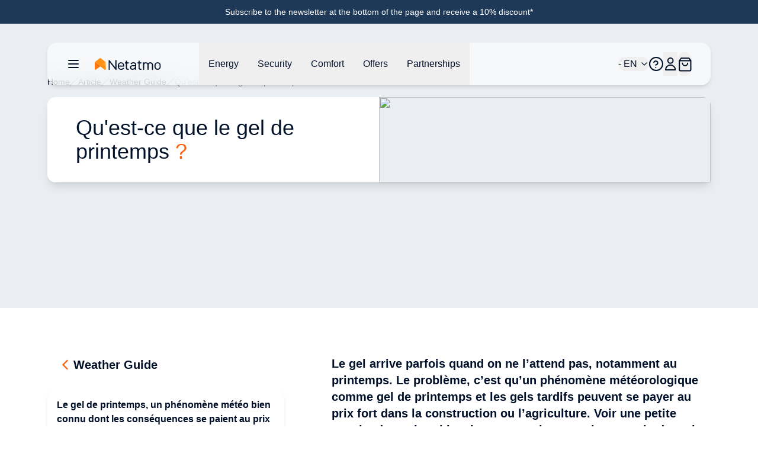

--- FILE ---
content_type: text/html;charset=utf-8
request_url: https://www.netatmo.com/en-eu/weather-guide/spring-frost
body_size: 86242
content:
<!DOCTYPE html><html  lang="en-EU"><head><meta charset="utf-8"><meta name="viewport" content="width=device-width, initial-scale=1"><script nonce="VEMYR+HOxgAfDi92mPA/p/vO" type="importmap">{"imports":{"#entry":"/_nuxt/Cd3OR_Yp.js"}}</script><title>Qu&#x27;est-ce que le gel de printemps ?</title><style nonce="VEMYR+HOxgAfDi92mPA/p/vO">:root{--reka-navigation-menu-viewport-height:300px}</style><style nonce="VEMYR+HOxgAfDi92mPA/p/vO">[data-v-1d533b97] p{font-size:1rem;font-weight:300;line-height:1.5rem;margin-bottom:1.25rem}[data-v-1d533b97] h2{font-size:1.25rem;font-weight:600;line-height:1.75rem;margin-bottom:1.5rem}@media (min-width:1024px){[data-v-1d533b97] h2{font-size:1.5rem;line-height:2rem}}[data-v-1d533b97] h2:not(:first-child){margin-top:3rem}[data-v-1d533b97] strong{font-weight:600}[data-v-1d533b97] img{margin-bottom:2rem;margin-top:2rem}[data-v-1d533b97] a{font-size:1rem;font-weight:300;line-height:1.5rem;margin-bottom:1.25rem;--tw-text-opacity:1;color:hsl(var(--primary)/var(--tw-text-opacity,1))}</style><link nonce="VEMYR+HOxgAfDi92mPA/p/vO" rel="stylesheet" href="/_nuxt/entry.Duj_IrpC.css" crossorigin><link nonce="VEMYR+HOxgAfDi92mPA/p/vO" rel="stylesheet" href="/_nuxt/index.DeLYIL_e.css" crossorigin><style nonce="VEMYR+HOxgAfDi92mPA/p/vO">:where(.i-flag\:eu-4x3){display:inline-block;width:1.34em;height:1em;background-repeat:no-repeat;background-size:100% 100%;background-image:url("data:image/svg+xml,%3Csvg xmlns='http://www.w3.org/2000/svg' viewBox='0 0 640 480' width='640' height='480'%3E%3Cdefs%3E%3Cg id='SVGbHYmecam'%3E%3Cg id='SVGIFZ6telI'%3E%3Cpath id='SVGrXl6lbBN' d='m0-1l-.3 1l.5.1z'/%3E%3Cuse href='%23SVGrXl6lbBN' transform='scale(-1 1)'/%3E%3C/g%3E%3Cg id='SVGcPAWMlAK'%3E%3Cuse href='%23SVGIFZ6telI' transform='rotate(72)'/%3E%3Cuse href='%23SVGIFZ6telI' transform='rotate(144)'/%3E%3C/g%3E%3Cuse href='%23SVGcPAWMlAK' transform='scale(-1 1)'/%3E%3C/g%3E%3C/defs%3E%3Cpath fill='%23039' d='M0 0h640v480H0z'/%3E%3Cg fill='%23fc0' transform='translate(320 242.3)scale(23.7037)'%3E%3Cuse width='100%25' height='100%25' y='-6' href='%23SVGbHYmecam'/%3E%3Cuse width='100%25' height='100%25' y='6' href='%23SVGbHYmecam'/%3E%3Cg id='SVGDo9IZUDi'%3E%3Cuse width='100%25' height='100%25' x='-6' href='%23SVGbHYmecam'/%3E%3Cuse width='100%25' height='100%25' href='%23SVGbHYmecam' transform='rotate(-144 -2.3 -2.1)'/%3E%3Cuse width='100%25' height='100%25' href='%23SVGbHYmecam' transform='rotate(144 -2.1 -2.3)'/%3E%3Cuse width='100%25' height='100%25' href='%23SVGbHYmecam' transform='rotate(72 -4.7 -2)'/%3E%3Cuse width='100%25' height='100%25' href='%23SVGbHYmecam' transform='rotate(72 -5 .5)'/%3E%3C/g%3E%3Cuse width='100%25' height='100%25' href='%23SVGDo9IZUDi' transform='scale(-1 1)'/%3E%3C/g%3E%3C/svg%3E")}</style><link nonce="VEMYR+HOxgAfDi92mPA/p/vO" href="https://metrics.netatmo.com/gtm.js?id=GTM-NVR584GQ" rel="preload" crossorigin="anonymous" referrerpolicy="no-referrer" fetchpriority="low" as="script"><link nonce="VEMYR+HOxgAfDi92mPA/p/vO" href="https://static.netatmo.com/web/kl-ee.min.js" rel="preload" crossorigin="anonymous" referrerpolicy="no-referrer" fetchpriority="low" as="script"><link nonce="VEMYR+HOxgAfDi92mPA/p/vO" rel="modulepreload" as="script" crossorigin href="/_nuxt/Cd3OR_Yp.js"><link nonce="VEMYR+HOxgAfDi92mPA/p/vO" rel="preload" as="font" crossorigin href="/_fonts/XlOXC269ZfPC9Shtxr74-ZON183QVkT1CgvD0pe1ve4-Afb2cYW6pHrS30ddnDqCmD5LVuFKZanPhEjY9VlwDDY.woff2"><link nonce="VEMYR+HOxgAfDi92mPA/p/vO" rel="modulepreload" as="script" crossorigin href="/_nuxt/DSbBEPfD.js"><link nonce="VEMYR+HOxgAfDi92mPA/p/vO" rel="modulepreload" as="script" crossorigin href="/_nuxt/Bvt2HF45.js"><link nonce="VEMYR+HOxgAfDi92mPA/p/vO" rel="modulepreload" as="script" crossorigin href="/_nuxt/sbfTZnRZ.js"><link nonce="VEMYR+HOxgAfDi92mPA/p/vO" rel="modulepreload" as="script" crossorigin href="/_nuxt/aX848Gou.js"><link nonce="VEMYR+HOxgAfDi92mPA/p/vO" rel="modulepreload" as="script" crossorigin href="/_nuxt/DLAK6vmH.js"><link nonce="VEMYR+HOxgAfDi92mPA/p/vO" rel="modulepreload" as="script" crossorigin href="/_nuxt/VxKvhwOx.js"><link nonce="VEMYR+HOxgAfDi92mPA/p/vO" rel="modulepreload" as="script" crossorigin href="/_nuxt/B3bQBYku.js"><link nonce="VEMYR+HOxgAfDi92mPA/p/vO" rel="modulepreload" as="script" crossorigin href="/_nuxt/kRIii9yh.js"><link nonce="VEMYR+HOxgAfDi92mPA/p/vO" rel="modulepreload" as="script" crossorigin href="/_nuxt/CbNsWte7.js"><link nonce="VEMYR+HOxgAfDi92mPA/p/vO" rel="modulepreload" as="script" crossorigin href="/_nuxt/vjufpTmW.js"><link nonce="VEMYR+HOxgAfDi92mPA/p/vO" rel="modulepreload" as="script" crossorigin href="/_nuxt/BKgqK-8T.js"><link nonce="VEMYR+HOxgAfDi92mPA/p/vO" rel="modulepreload" as="script" crossorigin href="/_nuxt/DaMzoFye.js"><link nonce="VEMYR+HOxgAfDi92mPA/p/vO" rel="modulepreload" as="script" crossorigin href="/_nuxt/C27p66mW.js"><link nonce="VEMYR+HOxgAfDi92mPA/p/vO" rel="modulepreload" as="script" crossorigin href="/_nuxt/udRl0Q-4.js"><link nonce="VEMYR+HOxgAfDi92mPA/p/vO" rel="modulepreload" as="script" crossorigin href="/_nuxt/BV9rB5_B.js"><link nonce="VEMYR+HOxgAfDi92mPA/p/vO" rel="modulepreload" as="script" crossorigin href="/_nuxt/BjLDsR0B.js"><link nonce="VEMYR+HOxgAfDi92mPA/p/vO" rel="modulepreload" as="script" crossorigin href="/_nuxt/CFP5jHVb.js"><link nonce="VEMYR+HOxgAfDi92mPA/p/vO" rel="modulepreload" as="script" crossorigin href="/_nuxt/DvZwNeUg.js"><link nonce="VEMYR+HOxgAfDi92mPA/p/vO" rel="modulepreload" as="script" crossorigin href="/_nuxt/CxgvMw7C.js"><link nonce="VEMYR+HOxgAfDi92mPA/p/vO" rel="modulepreload" as="script" crossorigin href="/_nuxt/DlAUqK2U.js"><link nonce="VEMYR+HOxgAfDi92mPA/p/vO" rel="preload" as="fetch" fetchpriority="low" crossorigin="anonymous" href="/_nuxt/builds/meta/5e5fc282-e0b6-4825-9091-6c8547cd8339.json"><link nonce="VEMYR+HOxgAfDi92mPA/p/vO" rel="prefetch" as="image" type="image/jpeg" href="/_nuxt/logo-netatmo_og_padded.omDV0Q7W.jpg"><link nonce="VEMYR+HOxgAfDi92mPA/p/vO" rel="prefetch" as="script" crossorigin href="/_nuxt/1CTpK9t-.js"><link nonce="VEMYR+HOxgAfDi92mPA/p/vO" rel="prefetch" as="script" crossorigin href="/_nuxt/DQvsU4Jw.js"><link nonce="VEMYR+HOxgAfDi92mPA/p/vO" rel="prefetch" as="script" crossorigin href="/_nuxt/NVGWoVzL.js"><link nonce="VEMYR+HOxgAfDi92mPA/p/vO" rel="prefetch" as="script" crossorigin href="/_nuxt/CL_7jMbk.js"><link nonce="VEMYR+HOxgAfDi92mPA/p/vO" rel="prefetch" as="script" crossorigin href="/_nuxt/B9VKrGoP.js"><link nonce="VEMYR+HOxgAfDi92mPA/p/vO" rel="prefetch" as="script" crossorigin href="/_nuxt/Bo7dpTe7.js"><link nonce="VEMYR+HOxgAfDi92mPA/p/vO" rel="prefetch" as="script" crossorigin href="/_nuxt/C6c0cXcl.js"><link nonce="VEMYR+HOxgAfDi92mPA/p/vO" rel="prefetch" as="script" crossorigin href="/_nuxt/lSS3NGMh.js"><link nonce="VEMYR+HOxgAfDi92mPA/p/vO" rel="prefetch" as="script" crossorigin href="/_nuxt/3q5zmAmc.js"><link nonce="VEMYR+HOxgAfDi92mPA/p/vO" rel="prefetch" as="script" crossorigin href="/_nuxt/CSt_pVnQ.js"><link nonce="VEMYR+HOxgAfDi92mPA/p/vO" rel="prefetch" as="script" crossorigin href="/_nuxt/DcZknTco.js"><link nonce="VEMYR+HOxgAfDi92mPA/p/vO" rel="prefetch" as="script" crossorigin href="/_nuxt/C2qIikeq.js"><link nonce="VEMYR+HOxgAfDi92mPA/p/vO" rel="prefetch" as="script" crossorigin href="/_nuxt/yaNcrWVi.js"><link nonce="VEMYR+HOxgAfDi92mPA/p/vO" rel="prefetch" as="script" crossorigin href="/_nuxt/DEfMAA7j.js"><link nonce="VEMYR+HOxgAfDi92mPA/p/vO" rel="prefetch" as="script" crossorigin href="/_nuxt/8uE_Ix51.js"><link nonce="VEMYR+HOxgAfDi92mPA/p/vO" rel="prefetch" as="script" crossorigin href="/_nuxt/CPLeDfGT.js"><link nonce="VEMYR+HOxgAfDi92mPA/p/vO" rel="prefetch" as="script" crossorigin href="/_nuxt/BCTmECCR.js"><meta property="og:type" content="website"><link nonce="VEMYR+HOxgAfDi92mPA/p/vO" id="i18n-xd" rel="alternate" href="https://www.netatmo.com/weather-guide/spring-frost" hreflang="x-default"><link nonce="VEMYR+HOxgAfDi92mPA/p/vO" id="i18n-alt-cs" rel="alternate" href="https://www.netatmo.com/cs-cz/weather-guide/spring-frost" hreflang="cs"><link nonce="VEMYR+HOxgAfDi92mPA/p/vO" id="i18n-alt-cs-CZ" rel="alternate" href="https://www.netatmo.com/cs-cz/weather-guide/spring-frost" hreflang="cs-CZ"><link nonce="VEMYR+HOxgAfDi92mPA/p/vO" id="i18n-alt-da" rel="alternate" href="https://www.netatmo.com/da-dk/weather-guide/spring-frost" hreflang="da"><link nonce="VEMYR+HOxgAfDi92mPA/p/vO" id="i18n-alt-da-DK" rel="alternate" href="https://www.netatmo.com/da-dk/weather-guide/spring-frost" hreflang="da-DK"><link nonce="VEMYR+HOxgAfDi92mPA/p/vO" id="i18n-alt-de" rel="alternate" href="https://www.netatmo.com/de-de/weather-guide/spring-frost" hreflang="de"><link nonce="VEMYR+HOxgAfDi92mPA/p/vO" id="i18n-alt-de-AT" rel="alternate" href="https://www.netatmo.com/de-at/weather-guide/spring-frost" hreflang="de-AT"><link nonce="VEMYR+HOxgAfDi92mPA/p/vO" id="i18n-alt-de-CH" rel="alternate" href="https://www.netatmo.com/de-ch/weather-guide/spring-frost" hreflang="de-CH"><link nonce="VEMYR+HOxgAfDi92mPA/p/vO" id="i18n-alt-de-DE" rel="alternate" href="https://www.netatmo.com/de-de/weather-guide/spring-frost" hreflang="de-DE"><link nonce="VEMYR+HOxgAfDi92mPA/p/vO" id="i18n-alt-en" rel="alternate" href="https://www.netatmo.com/en-eu/weather-guide/spring-frost" hreflang="en"><link nonce="VEMYR+HOxgAfDi92mPA/p/vO" id="i18n-alt-en-CA" rel="alternate" href="https://www.netatmo.com/en-ca/weather-guide/spring-frost" hreflang="en-CA"><link nonce="VEMYR+HOxgAfDi92mPA/p/vO" id="i18n-alt-en-EU" rel="alternate" href="https://www.netatmo.com/en-eu/weather-guide/spring-frost" hreflang="en-EU"><link nonce="VEMYR+HOxgAfDi92mPA/p/vO" id="i18n-alt-en-GB" rel="alternate" href="https://www.netatmo.com/en-gb/weather-guide/spring-frost" hreflang="en-GB"><link nonce="VEMYR+HOxgAfDi92mPA/p/vO" id="i18n-alt-en-US" rel="alternate" href="https://www.netatmo.com/weather-guide/spring-frost" hreflang="en-US"><link nonce="VEMYR+HOxgAfDi92mPA/p/vO" id="i18n-alt-es" rel="alternate" href="https://www.netatmo.com/es-es/weather-guide/spring-frost" hreflang="es"><link nonce="VEMYR+HOxgAfDi92mPA/p/vO" id="i18n-alt-es-ES" rel="alternate" href="https://www.netatmo.com/es-es/weather-guide/spring-frost" hreflang="es-ES"><link nonce="VEMYR+HOxgAfDi92mPA/p/vO" id="i18n-alt-fr" rel="alternate" href="https://www.netatmo.com/fr-fr/weather-guide/spring-frost" hreflang="fr"><link nonce="VEMYR+HOxgAfDi92mPA/p/vO" id="i18n-alt-fr-BE" rel="alternate" href="https://www.netatmo.com/fr-be/weather-guide/spring-frost" hreflang="fr-BE"><link nonce="VEMYR+HOxgAfDi92mPA/p/vO" id="i18n-alt-fr-CA" rel="alternate" href="https://www.netatmo.com/fr-ca/weather-guide/spring-frost" hreflang="fr-CA"><link nonce="VEMYR+HOxgAfDi92mPA/p/vO" id="i18n-alt-fr-CH" rel="alternate" href="https://www.netatmo.com/fr-ch/weather-guide/spring-frost" hreflang="fr-CH"><link nonce="VEMYR+HOxgAfDi92mPA/p/vO" id="i18n-alt-fr-FR" rel="alternate" href="https://www.netatmo.com/fr-fr/weather-guide/spring-frost" hreflang="fr-FR"><link nonce="VEMYR+HOxgAfDi92mPA/p/vO" id="i18n-alt-it" rel="alternate" href="https://www.netatmo.com/it-it/weather-guide/spring-frost" hreflang="it"><link nonce="VEMYR+HOxgAfDi92mPA/p/vO" id="i18n-alt-it-CH" rel="alternate" href="https://www.netatmo.com/it-ch/weather-guide/spring-frost" hreflang="it-CH"><link nonce="VEMYR+HOxgAfDi92mPA/p/vO" id="i18n-alt-it-IT" rel="alternate" href="https://www.netatmo.com/it-it/weather-guide/spring-frost" hreflang="it-IT"><link nonce="VEMYR+HOxgAfDi92mPA/p/vO" id="i18n-alt-nl" rel="alternate" href="https://www.netatmo.com/nl-nl/weather-guide/spring-frost" hreflang="nl"><link nonce="VEMYR+HOxgAfDi92mPA/p/vO" id="i18n-alt-nl-BE" rel="alternate" href="https://www.netatmo.com/nl-be/weather-guide/spring-frost" hreflang="nl-BE"><link nonce="VEMYR+HOxgAfDi92mPA/p/vO" id="i18n-alt-nl-NL" rel="alternate" href="https://www.netatmo.com/nl-nl/weather-guide/spring-frost" hreflang="nl-NL"><link nonce="VEMYR+HOxgAfDi92mPA/p/vO" id="i18n-alt-no" rel="alternate" href="https://www.netatmo.com/no-no/weather-guide/spring-frost" hreflang="no"><link nonce="VEMYR+HOxgAfDi92mPA/p/vO" id="i18n-alt-no-NO" rel="alternate" href="https://www.netatmo.com/no-no/weather-guide/spring-frost" hreflang="no-NO"><link nonce="VEMYR+HOxgAfDi92mPA/p/vO" id="i18n-alt-pl" rel="alternate" href="https://www.netatmo.com/pl-pl/weather-guide/spring-frost" hreflang="pl"><link nonce="VEMYR+HOxgAfDi92mPA/p/vO" id="i18n-alt-pl-PL" rel="alternate" href="https://www.netatmo.com/pl-pl/weather-guide/spring-frost" hreflang="pl-PL"><link nonce="VEMYR+HOxgAfDi92mPA/p/vO" id="i18n-alt-pt" rel="alternate" href="https://www.netatmo.com/pt-pt/weather-guide/spring-frost" hreflang="pt"><link nonce="VEMYR+HOxgAfDi92mPA/p/vO" id="i18n-alt-pt-PT" rel="alternate" href="https://www.netatmo.com/pt-pt/weather-guide/spring-frost" hreflang="pt-PT"><link nonce="VEMYR+HOxgAfDi92mPA/p/vO" id="i18n-alt-sv" rel="alternate" href="https://www.netatmo.com/sv-se/weather-guide/spring-frost" hreflang="sv"><link nonce="VEMYR+HOxgAfDi92mPA/p/vO" id="i18n-alt-sv-SE" rel="alternate" href="https://www.netatmo.com/sv-se/weather-guide/spring-frost" hreflang="sv-SE"><link nonce="VEMYR+HOxgAfDi92mPA/p/vO" id="i18n-can" rel="canonical" href="https://www.netatmo.com/en-eu/weather-guide/spring-frost"><meta id="i18n-og-url" property="og:url" content="https://www.netatmo.com/en-eu/weather-guide/spring-frost"><meta id="i18n-og" property="og:locale" content="en_EU"><meta id="i18n-og-alt-cs-CZ" property="og:locale:alternate" content="cs_CZ"><meta id="i18n-og-alt-da-DK" property="og:locale:alternate" content="da_DK"><meta id="i18n-og-alt-de-AT" property="og:locale:alternate" content="de_AT"><meta id="i18n-og-alt-de-CH" property="og:locale:alternate" content="de_CH"><meta id="i18n-og-alt-de-DE" property="og:locale:alternate" content="de_DE"><meta id="i18n-og-alt-en-CA" property="og:locale:alternate" content="en_CA"><meta id="i18n-og-alt-en-GB" property="og:locale:alternate" content="en_GB"><meta id="i18n-og-alt-en-US" property="og:locale:alternate" content="en_US"><meta id="i18n-og-alt-es-ES" property="og:locale:alternate" content="es_ES"><meta id="i18n-og-alt-fr-BE" property="og:locale:alternate" content="fr_BE"><meta id="i18n-og-alt-fr-CA" property="og:locale:alternate" content="fr_CA"><meta id="i18n-og-alt-fr-CH" property="og:locale:alternate" content="fr_CH"><meta id="i18n-og-alt-fr-FR" property="og:locale:alternate" content="fr_FR"><meta id="i18n-og-alt-it-CH" property="og:locale:alternate" content="it_CH"><meta id="i18n-og-alt-it-IT" property="og:locale:alternate" content="it_IT"><meta id="i18n-og-alt-nl-BE" property="og:locale:alternate" content="nl_BE"><meta id="i18n-og-alt-nl-NL" property="og:locale:alternate" content="nl_NL"><meta id="i18n-og-alt-no-NO" property="og:locale:alternate" content="no_NO"><meta id="i18n-og-alt-pl-PL" property="og:locale:alternate" content="pl_PL"><meta id="i18n-og-alt-pt-PT" property="og:locale:alternate" content="pt_PT"><meta id="i18n-og-alt-sv-SE" property="og:locale:alternate" content="sv_SE"><meta name="description" content="<p>Le gel arrive parfois quand on ne l&rsquo;attend pas, notamment au printemps. Le probl&egrave;me, c&rsquo;est qu&rsquo;un ph&eacute;nom&egrave;ne m&eacute;t&eacute;orologique comme gel de printemps et les gels tardifs peuvent se payer au prix fort dans la construction ou l&rsquo;agriculture. Voir une petite couche de couleur blanche sur ses vignes un beau matin de mai ne pr&eacute;sage rien de bon. Mais de quoi s&rsquo;agit-il ? Qu&rsquo;est-ce que le gel de printemps et comment anticiper les gels ?</p>"><meta property="og:title" content="Qu'est-ce que le gel de printemps ?"><meta property="og:description" content="<p>Le gel arrive parfois quand on ne l&rsquo;attend pas, notamment au printemps. Le probl&egrave;me, c&rsquo;est qu&rsquo;un ph&eacute;nom&egrave;ne m&eacute;t&eacute;orologique comme gel de printemps et les gels tardifs peuvent se payer au prix fort dans la construction ou l&rsquo;agriculture. Voir une petite couche de couleur blanche sur ses vignes un beau matin de mai ne pr&eacute;sage rien de bon. Mais de quoi s&rsquo;agit-il ? Qu&rsquo;est-ce que le gel de printemps et comment anticiper les gels ?</p>"><meta property="og:image" content="https://www.netatmo.com/img/f27eb96d-4742-4351-b62a-f45ba7d2c553"><meta name="robots" content="index, follow"><script nonce="VEMYR+HOxgAfDi92mPA/p/vO" type="module" src="/_nuxt/Cd3OR_Yp.js" crossorigin></script><meta name="twitter:card" content="summary_large_image"><meta property="og:site_name" content="Netatmo"></head><body><!--teleport start anchor--><!--teleport anchor--><!--teleport start anchor--><!--teleport anchor--><!--teleport start anchor--><!--teleport anchor--><!--teleport start anchor--><!--teleport anchor--><!--teleport start anchor--><!--teleport anchor--><!--teleport start anchor--><!--teleport anchor--><div id="__nuxt"><!--[--><div class="nuxt-loading-indicator" style="position:fixed;top:0;right:0;left:0;pointer-events:none;width:auto;height:3px;opacity:0;background:repeating-linear-gradient(to right,#F8DDCE 0%,#F96210 50%,#C21700 100%);background-size:0% auto;transform:scaleX(0%);transform-origin:left;transition:transform 0.1s, height 0.4s, opacity 0.4s;z-index:999999;"></div><div><div class="relative mb-above-main-menu-mobile md:mb-above-main-menu-laptop" role="region" aria-roledescription="carousel" tabindex="0"><!--[--><!----><div class="overflow-hidden"><div class="flex"><!--[--><!--[--><div role="group" aria-roledescription="slide" class="min-w-0 shrink-0 grow-0 basis-full" style="background-color:#1E3858;"><!--[--><div class="min-h-10 h-max text-center md:flex md:items-center justify-center gap-2 sm:gap-4 md:gap-8" to="/en-eu/weather-guide/spring-frost"><p class="break-words [word-break:break-word] whitespace-normal text-sm text-dark-blue" style="color:#FFFFFF;"><!--[--><!--]--><!--[--><!--[-->Subscribe to the newsletter at the bottom of the page and receive a 10% discount*<!--]--><!--]--><!--[--><!--]--></p><!----><!----></div><!--]--></div><!--]--><!--]--></div></div><!----><!--]--></div><div class="sticky z-20 grid w-full transition-all grid-cols-16 top-above-main-menu-mobile md:top-above-main-menu-laptop group max-w-8xl mx-auto right-0 left-0"><div class="bg-white/60 backdrop-blur-lg shadow-md col-start-2 transition-all duration-500 rounded-lg col-span-14 h-main-menu-mobile md:h-main-menu-laptop group-hover:bg-white flex justify-between px-4 md:px-8 relative" role="menu" aria-label="Main navigation menu" tabindex="-1"><nav class="z-10 flex flex-1 items-center justify-between h-full w-auto position-[unset]" content-class="-left-4 md:-left-8" aria-label="Main" data-orientation="horizontal" dir="ltr" data-reka-navigation-menu><!--[--><!--[--><div class="flex items-center"><button type="button" aria-pressed="false" data-state="off" class="inline-flex items-center justify-center text-sm font-medium ring-offset-background transition-colors hover:text-muted-foreground focus-visible:outline-none focus-visible:ring-2 focus-visible:ring-ring focus-visible:ring-offset-2 disabled:pointer-events-none disabled:opacity-50 data-[state=on]:text-dark-blue border-none hover:bg-gray-light rounded-full h-auto p-2 -ml-2 mr-2 bg-transparent sm:mr-4" aria-label="Open/close the main navigation menu"><!--[--><!--[--><svg xmlns="http://www.w3.org/2000/svg" fill="none" viewBox="0 0 24 24" class="w-6 transition-colors text-dark-blue"><path stroke="currentColor" stroke-linecap="round" stroke-linejoin="round" stroke-width="2" d="M20 6H4M20 12H4M20 18H4"></path></svg><!--]--><!--]--><!--v-if--></button><!--[--><!----><a href="/en-eu" class="inline-flex items-center justify-center whitespace-nowrap rounded-full text-sm font-medium ring-offset-background transition-colors focus-visible:outline-none focus-visible:ring-2 focus-visible:ring-ring focus-visible:ring-offset-2 disabled:pointer-events-none disabled:opacity-50 h-fit px-0" aria-label="Aller à la page d&#39;accueil"><!--[--><div><svg xmlns="http://www.w3.org/2000/svg" fill="none" viewBox="0 0 101 18" class="h-5 hidden xs:block mr-10 xl:mr-16 transition-colors text-red-600" alt="Netatmo Logo dark variant"><g clip-path="url(#i1764153453__a)"><path fill="#00112A" d="M95.727 6.407a4.795 4.795 0 0 0-4.793 4.793v1.958a4.795 4.795 0 0 0 4.793 4.793 4.795 4.795 0 0 0 4.793-4.793V11.2a4.795 4.795 0 0 0-4.793-4.793Zm3.087 6.75a3.088 3.088 0 0 1-6.175 0V11.2a3.088 3.088 0 1 1 6.175 0v1.958Zm-58.947-6.75c-2.611.077-4.653 2.28-4.653 4.891v1.86a4.795 4.795 0 0 0 4.793 4.793h.631c1.292 0 2.527-.52 3.432-1.446l.358-.365a.345.345 0 0 0-.007-.49l-.73-.703a.345.345 0 0 0-.491.007l-.358.365a3.044 3.044 0 0 1-2.21.934H40a3.088 3.088 0 0 1-3.088-3.088v-.042h7.537c.19 0 .344-.155.344-.344v-1.572a4.791 4.791 0 0 0-4.926-4.8Zm3.228 5.004h-6.176V11.2a3.088 3.088 0 0 1 6.176 0v.21ZM32.758 3.172h-1.025a.344.344 0 0 0-.344.344v11.017l-8.947-11.27a.261.261 0 0 0-.197-.091h-.8a.344.344 0 0 0-.343.344v14.07c0 .19.154.344.343.344h1.025c.19 0 .344-.155.344-.344V6.512l8.94 11.326a.26.26 0 0 0 .197.092h.8c.19 0 .343-.155.343-.344V3.516a.334.334 0 0 0-.336-.344Zm37.944 3.34h-2.365V4.295a.344.344 0 0 0-.344-.344h-1.018a.344.344 0 0 0-.343.344v2.217h-1.116a.344.344 0 0 0-.344.344v1.017c0 .19.154.344.344.344h1.115v6.751a2.929 2.929 0 0 0 2.927 2.927h1.144c.19 0 .344-.155.344-.344v-1.018a.344.344 0 0 0-.344-.344h-1.144a1.222 1.222 0 0 1-1.221-1.22V8.216h2.365c.19 0 .344-.154.344-.344V6.856a.344.344 0 0 0-.344-.344Zm-19.271 0h-2.365V4.295a.344.344 0 0 0-.344-.344h-1.017a.344.344 0 0 0-.344.344v2.217h-1.116a.344.344 0 0 0-.344.344v1.017c0 .19.155.344.344.344h1.116v6.751a2.929 2.929 0 0 0 2.926 2.927h1.144c.19 0 .344-.155.344-.344v-1.018a.344.344 0 0 0-.344-.344h-1.144a1.222 1.222 0 0 1-1.22-1.22V8.216h2.364c.19 0 .344-.154.344-.344V6.856a.344.344 0 0 0-.344-.344Zm33.214-.105c-1.403-.028-2.652.66-3.445 1.72a4.249 4.249 0 0 0-3.41-1.72 4.24 4.24 0 0 0-2.534.842v-.393a.344.344 0 0 0-.344-.344h-1.017a.344.344 0 0 0-.344.344v10.688c0 .19.154.344.344.344h1.017c.19 0 .344-.155.344-.344v-6.898a2.537 2.537 0 0 1 2.632-2.534c1.375.05 2.442 1.221 2.442 2.597v6.835c0 .19.154.344.344.344h1.017c.19 0 .344-.155.344-.344v-6.898a2.537 2.537 0 0 1 2.632-2.534c1.375.05 2.442 1.221 2.442 2.597v6.835c0 .19.154.344.344.344h1.017c.19 0 .344-.155.344-.344v-6.898a4.257 4.257 0 0 0-4.168-4.239Zm-25.628 0h-.463c-1.291 0-2.526.52-3.431 1.446l-.358.365a.345.345 0 0 0 .007.49l.73.71a.345.345 0 0 0 .49-.008l.359-.364a3.045 3.045 0 0 1 2.21-.934h.463c1.51 0 2.478.765 2.478 1.944v.828h-3.986c-1.93 0-3.888 1.193-3.888 3.474 0 2.47 2.014 3.593 3.888 3.593 1.593 0 2.982-.702 3.986-1.607v1.2c0 .19.154.344.343.344h1.018c.19 0 .344-.155.344-.344v-7.495c-.007-1.747-1.312-3.642-4.19-3.642Zm-1.508 9.839c-2.028 0-2.183-1.446-2.183-1.888 0-.66.463-1.769 2.183-1.769h3.986v.814c-.021.569-1.6 2.843-3.986 2.843Z"></path><path fill="#FFA618" d="M16.681 6.646c0-.035 0-.07-.007-.106a.353.353 0 0 0-.014-.084v-.014a.66.66 0 0 0-.07-.196l-8.225 6.301.59.457 6.154 4.715a.973.973 0 0 0 1.565-.772l.007-10.301Z"></path><path fill="url(#i1764153453__b)" d="M.14 6.239c-.028.063-.05.133-.07.196v.021a.352.352 0 0 0-.014.084c-.007.035-.007.07-.007.106v10.301a.973.973 0 0 0 1.565.772l4.512-3.466 2.232-1.72L.14 6.24Z"></path><path fill="url(#i1764153453__c)" d="M.14 6.239c-.028.063-.05.133-.07.196v.021a.352.352 0 0 0-.014.084c-.007.035-.007.07-.007.106v10.301a.973.973 0 0 0 1.565.772l3.944-3.031 2.8-2.155L.14 6.24Z" opacity=".5"></path><path fill="url(#i1764153453__d)" d="M16.681 6.639c0-.035 0-.07-.007-.099a.353.353 0 0 0-.014-.084v-.014a.66.66 0 0 0-.07-.196l-8.225 6.301.59.457 6.154 4.715a.973.973 0 0 0 1.565-.772V6.646c.007 0 .007 0 .007-.007Z"></path><path fill="#FF8F15" d="M16.589 6.238a1.131 1.131 0 0 0-.12-.196v-.007a.7.7 0 0 0-.07-.077c-.007-.007-.007-.007-.007-.014a.487.487 0 0 0-.09-.077L8.953.252a.98.98 0 0 0-1.186 0L7.74.274l-7.313 5.6a.842.842 0 0 0-.084.077l-.014.014a.768.768 0 0 0-.07.077s0 .007-.007.007c-.042.056-.077.12-.112.19l8.224 6.301 8.225-6.302Z"></path></g><defs><linearGradient id="i1764153453__b" x1="-2.092" x2="4.733" y1="15.733" y2="8.908" gradientUnits="userSpaceOnUse"><stop stop-color="#FF7911"></stop><stop offset=".565" stop-color="#FE7711"></stop><stop offset=".769" stop-color="#FB700F"></stop><stop offset=".913" stop-color="#F5650C"></stop><stop offset="1" stop-color="#F05909"></stop></linearGradient><linearGradient id="i1764153453__c" x1="-2.452" x2="4.553" y1="15.015" y2="9.136" gradientUnits="userSpaceOnUse"><stop offset=".5" stop-color="#FF8D15" stop-opacity="0"></stop><stop offset=".67" stop-color="#FE8A14" stop-opacity=".34"></stop><stop offset=".772" stop-color="#FA8212" stop-opacity=".543"></stop><stop offset=".855" stop-color="#F3740F" stop-opacity=".711"></stop><stop offset=".929" stop-color="#EA600A" stop-opacity=".858"></stop><stop offset=".996" stop-color="#DE4603" stop-opacity=".992"></stop><stop offset="1" stop-color="#DD4403"></stop></linearGradient><linearGradient id="i1764153453__d" x1="12.476" x2="18.522" y1="14.895" y2="10.443" gradientUnits="userSpaceOnUse"><stop offset=".436" stop-color="#FF8F15"></stop><stop offset=".741" stop-color="#FF9916" stop-opacity=".46"></stop><stop offset="1" stop-color="#FFA618" stop-opacity="0"></stop></linearGradient><clipPath id="i1764153453__a"><path fill="#fff" d="M0 0h100.554v18H0z"></path></clipPath></defs></svg></div><img src="/icon.png" alt="Netatmo Logo" class="size-6 xs:hidden"><!--]--></a><!--]--><div style="position:relative;"><ul class="group flex-1 list-none items-center justify-center gap-x-1 h-main-menu-mobile md:h-main-menu-laptop hidden md:flex" data-orientation="horizontal"><!--[--><!--[--><!--[--><li data-menu-item class="h-full"><!--[--><!--[--><!--[--><button data-reka-collection-item id data-state="closed" data-navigation-menu-trigger aria-expanded="false" aria-controls class="group text-base font-sans text-dark-blue hidden lg:inline-flex w-max items-center justify-center py-2 font-medium transition-colors hover:bg-transparent hover:border-b-primary hover:text-dark-blue focus:bg-transparent focus:text-dark-blue disabled:pointer-events-none disabled:opacity-50 data-[active]:bg-transparent data-[state=open]:bg-transparent group h-full px-3 xl:px-4"><!--[--><!--[--><p class="break-words [word-break:break-word] whitespace-normal text-base text-dark-blue transition-colors"><!--[--><!--]--><!--[--><!--[-->Energy<!--]--><!--]--><!--[--><!--]--></p><!--]--><!--]--></button><!--v-if--><!--]--><!--teleport start--><!----><!--teleport end--><!--]--><!--]--></li><li data-menu-item class="h-full"><!--[--><!--[--><!--[--><button data-reka-collection-item id data-state="closed" data-navigation-menu-trigger aria-expanded="false" aria-controls class="group text-base font-sans text-dark-blue hidden lg:inline-flex w-max items-center justify-center py-2 font-medium transition-colors hover:bg-transparent hover:border-b-primary hover:text-dark-blue focus:bg-transparent focus:text-dark-blue disabled:pointer-events-none disabled:opacity-50 data-[active]:bg-transparent data-[state=open]:bg-transparent group h-full px-3 xl:px-4"><!--[--><!--[--><p class="break-words [word-break:break-word] whitespace-normal text-base text-dark-blue transition-colors"><!--[--><!--]--><!--[--><!--[-->Security<!--]--><!--]--><!--[--><!--]--></p><!--]--><!--]--></button><!--v-if--><!--]--><!--teleport start--><!----><!--teleport end--><!--]--><!--]--></li><li data-menu-item class="h-full"><!--[--><!--[--><!--[--><button data-reka-collection-item id data-state="closed" data-navigation-menu-trigger aria-expanded="false" aria-controls class="group text-base font-sans text-dark-blue hidden lg:inline-flex w-max items-center justify-center py-2 font-medium transition-colors hover:bg-transparent hover:border-b-primary hover:text-dark-blue focus:bg-transparent focus:text-dark-blue disabled:pointer-events-none disabled:opacity-50 data-[active]:bg-transparent data-[state=open]:bg-transparent group h-full px-3 xl:px-4"><!--[--><!--[--><p class="break-words [word-break:break-word] whitespace-normal text-base text-dark-blue transition-colors"><!--[--><!--]--><!--[--><!--[-->Comfort<!--]--><!--]--><!--[--><!--]--></p><!--]--><!--]--></button><!--v-if--><!--]--><!--teleport start--><!----><!--teleport end--><!--]--><!--]--></li><li data-menu-item class="h-full"><!--[--><!--[--><!--[--><button data-reka-collection-item id data-state="closed" data-navigation-menu-trigger aria-expanded="false" aria-controls class="group text-base font-sans text-dark-blue hidden lg:inline-flex w-max items-center justify-center py-2 font-medium transition-colors hover:bg-transparent hover:border-b-primary hover:text-dark-blue focus:bg-transparent focus:text-dark-blue disabled:pointer-events-none disabled:opacity-50 data-[active]:bg-transparent data-[state=open]:bg-transparent group h-full px-3 xl:px-4"><!--[--><!--[--><p class="break-words [word-break:break-word] whitespace-normal text-base text-dark-blue transition-colors"><!--[--><!--]--><!--[--><!--[-->Offers<!--]--><!--]--><!--[--><!--]--></p><!--]--><!--]--></button><!--v-if--><!--]--><!--teleport start--><!----><!--teleport end--><!--]--><!--]--></li><li data-menu-item class="h-full"><!--[--><!--[--><!--[--><button data-reka-collection-item id data-state="closed" data-navigation-menu-trigger aria-expanded="false" aria-controls class="group text-base font-sans text-dark-blue hidden lg:inline-flex w-max items-center justify-center py-2 font-medium transition-colors hover:bg-transparent hover:border-b-primary hover:text-dark-blue focus:bg-transparent focus:text-dark-blue disabled:pointer-events-none disabled:opacity-50 data-[active]:bg-transparent data-[state=open]:bg-transparent group h-full px-3 xl:px-4"><!--[--><!--[--><p class="break-words [word-break:break-word] whitespace-normal text-base text-dark-blue transition-colors"><!--[--><!--]--><!--[--><!--[-->Partnerships<!--]--><!--]--><!--[--><!--]--></p><!--]--><!--]--></button><!--v-if--><!--]--><!--teleport start--><!----><!--teleport end--><!--]--><!--]--></li><!--]--><!--v-if--><!--]--><!--]--></ul></div></div><!--]--><div class="absolute right-0 top-full flex justify-end"><!----></div><!--]--></nav><nav class="z-10 flex items-center justify-between h-full flex-none" content-class="min-h-72 max-h-96 h-80 right-[232px] md:right-44 lg:right-[168px] left-auto overflow-scroll bg-transparent shadow-none overflow-visible" role="menu" aria-label="Main" data-orientation="horizontal" dir="ltr" data-reka-navigation-menu><!--[--><!--[--><div style="position:relative;"><ul class="group flex-1 list-none justify-center flex items-center gap-2 md:gap-4 lg:gap-5 h-main-menu-mobile md:h-main-menu-laptop right-5" data-orientation="horizontal"><!--[--><!--[--><button class="inline-flex items-center justify-center whitespace-nowrap rounded-full text-sm font-medium ring-offset-background transition-colors focus-visible:outline-none focus-visible:ring-2 focus-visible:ring-ring focus-visible:ring-offset-2 disabled:pointer-events-none disabled:opacity-50 h-fit px-0 relative md:flex" role="button" aria-label="Open/close the language selector"><!----><!--[--><span class="break-words [word-break:break-word] whitespace-normal flex items-center gap-x-2 text-base text-dark-blue"><!--[--><span class="iconify i-flag:eu-4x3" aria-hidden="true" style="font-size:lg;"></span><!--]--><!--[--><!--[--> - EN<!--]--><!--]--><!--[--><!--]--></span><svg xmlns="http://www.w3.org/2000/svg" width="24" height="24" viewBox="0 0 24 24" fill="none" stroke="currentColor" stroke-width="2" stroke-linecap="round" stroke-linejoin="round" class="lucide w-4 h-4 ml-1 text-dark-blue lucide-chevron-down-icon lucide-chevron-down w-4 h-4 ml-1 text-dark-blue"><path d="m6 9 6 6 6-6"></path></svg><!--]--></button><li data-menu-item><!--[--><!--[--><a role="link" target="_blank" aria-label="Accéder au Centre d&#39;Aide dans un nouvel onglet" href="https://helpcenter.netatmo.com" data-reka-collection-item><!--[--><!--[--><svg xmlns="http://www.w3.org/2000/svg" fill="none" viewBox="0 0 23.438 23.438" class="w-6 text-dark-blue"><path stroke="#00112a" stroke-linecap="round" stroke-linejoin="round" stroke-width="2" d="M11.719 22.438c5.92 0 10.719-4.8 10.719-10.72C22.438 5.8 17.638 1 11.718 1 5.8 1 1 5.799 1 11.719c0 5.92 4.799 10.719 10.719 10.719z"></path><path stroke="#00112a" stroke-linecap="round" stroke-linejoin="round" stroke-width="2" d="M8 9.148a3.216 3.216 0 0 1 6.249 1.072c0 2.144-3.216 3.216-3.216 3.216m.086 4.287h.01"></path></svg><!--]--><!--]--></a><!--]--><!--]--></li><li data-menu-item><!--[--><!--[--><!--[--><button data-reka-collection-item id data-state="closed" data-navigation-menu-trigger aria-expanded="false" aria-controls class="group text-base font-sans text-dark-blue lg:inline-flex w-max items-center justify-center py-2 font-medium transition-colors hover:bg-transparent hover:border-b-primary hover:text-dark-blue focus:bg-transparent focus:text-dark-blue disabled:pointer-events-none disabled:opacity-50 data-[active]:bg-transparent data-[state=open]:bg-transparent group px-0 flex" role="button" aria-label="Open/close the user menu"><!--[--><!--[--><svg xmlns="http://www.w3.org/2000/svg" fill="none" viewBox="0 0 24 24" class="w-6 text-dark-blue"><path stroke="currentColor" stroke-width="2" d="M20.334 21.925a.076.076 0 0 1-.076.075H4.078A.078.078 0 0 1 4 21.924c.001-4.48 3.652-8.119 8.166-8.119 4.516 0 8.167 3.64 8.168 8.12Zm-8.168-11.193c-2.43 0-4.39-1.96-4.39-4.366C7.775 3.959 9.735 2 12.165 2c2.431 0 4.392 1.96 4.392 4.366 0 2.406-1.96 4.366-4.392 4.366Z"></path></svg><!--]--><!--]--></button><!--v-if--><!--]--><!--teleport start--><!----><!--teleport end--><!--v-if--><!--]--><!--]--></li><button class="inline-flex items-center justify-center whitespace-nowrap rounded-full text-sm font-medium ring-offset-background transition-colors focus-visible:outline-none focus-visible:ring-2 focus-visible:ring-ring focus-visible:ring-offset-2 disabled:pointer-events-none disabled:opacity-50 h-10 relative w-6" role="button" aria-label="Open/close the cart"><!----><!--[--><svg xmlns="http://www.w3.org/2000/svg" fill="none" viewBox="0 0 24 25" class="w-6 transition-colors text-dark-blue"><path stroke="currentColor" stroke-linecap="round" stroke-linejoin="round" stroke-width="2" d="M3.215 6.431 6.43 2.144h12.863l3.216 4.287m-19.294 0v15.007a2.144 2.144 0 0 0 2.144 2.143h15.006a2.144 2.144 0 0 0 2.144-2.143V6.43m-19.294 0h19.294m-5.36 4.288a4.288 4.288 0 0 1-8.575 0"></path></svg><!----><!--]--></button><!--]--><!--]--></ul></div><!--]--><div class="absolute right-0 top-full flex justify-end"><!----></div><!--]--></nav></div></div><!--[--><!--[--><!--[--><!--v-if--><!--]--><!--]--><!--]--><!----><div class="-mt-[calc(var(--h-main-menu-mobile)+var(--top-main-menu-mobile))] md:-mt-[calc(var(--h-main-menu-laptop)+var(--top-main-menu-laptop))]"><!--[--><div class="min-h-[50vh]"><!--[--><div class="relative overflow-hidden [&amp;&gt;*]:overflow-visible [&amp;&gt;div]:col-start-1 [&amp;&gt;div]:-col-end-1 grid grid-cols-16 grid-rows-1 col-start-1 col-end-[-1] [&amp;&gt;div]:h-full min-h-[30rem] h-screen bg-gray-light max-h-[50vh] [&amp;_img]:aspect-[4/3] lg:scroll-mt-20" role="region" aria-roledescription="carousel" tabindex="0" style=""><!--[--><!----><div class="overflow-hidden"><div class="flex h-full col-start-1 row-start-1 -row-end-1 -col-end-1"><!--[--><!--[--><div role="group" aria-roledescription="slide" class="min-w-0 shrink-0 grow-0 basis-full relative overflow-hidden"><!--[--><!--[--><div class="h-full"><!--[--><div style="background-color:#FFFFFF;" class="absolute inset-0 bg-opacity-50"></div><!----><div class="absolute inset-0 grid grid-cols-16 max-w-8xl mx-auto"><div class="inset-0 flex flex-col justify-center left-20 md:left-40 col-start-2 -col-end-2 md:-col-end-2 pt-main-menu-mobile md:pt-main-menu-laptop pb-0 text-dark-blue"><!--[--><!--[--><nav aria-label="breadcrumb" class="z-10 mt-0 md:mt-4 col-start-2 -col-end-2 row-start-1 my-4"><!--[--><ol class="flex flex-wrap items-center gap-1 break-words text-sm sm:gap-2 text-blue-gray"><!--[--><li class="inline-flex items-center gap-1.5"><!--[--><a href="/en-eu" class="transition-colors hover:text-primary"><p class="break-words [word-break:break-word] whitespace-normal text-sm text-dark-blue text-blue-gray"><!--[--><!--]--><!--[--><!--[-->Home<!--]--><!--]--><!--[--><!--]--></p></a><!--]--></li><li role="presentation" aria-hidden="true" class="[&amp;&gt;svg]:size-3.5 hidden md:inline lg:hidden"><!--[--><svg xmlns="http://www.w3.org/2000/svg" width="24" height="24" viewBox="0 0 24 24" fill="none" stroke="currentColor" stroke-width="2" stroke-linecap="round" stroke-linejoin="round" class="lucide lucide-slash-icon lucide-slash"><path d="M22 2 2 22"></path></svg><!--]--></li><li class="items-center gap-1.5 hidden md:inline lg:hidden"><!--[--><!--[--><!--[--><!--[--><!--[--><button class="flex items-center gap-1" aria-label="Toggle menu" id="reka-dropdown-menu-trigger-v-0-9" type="button" aria-haspopup="menu" aria-expanded="false" data-state="closed"><!--[--><!--[--><span role="presentation" aria-hidden="true" class="flex items-center justify-center h-4 w-4"><!--[--><svg xmlns="http://www.w3.org/2000/svg" width="24" height="24" viewBox="0 0 24 24" fill="none" stroke="currentColor" stroke-width="2" stroke-linecap="round" stroke-linejoin="round" class="lucide h-4 w-4 lucide-ellipsis-icon lucide-ellipsis h-4 w-4"><circle cx="12" cy="12" r="1"></circle><circle cx="19" cy="12" r="1"></circle><circle cx="5" cy="12" r="1"></circle></svg><!--]--><span class="sr-only">More</span></span><!--]--><!--]--></button><!--v-if--><!--]--><!--]--><!--]--><!--]--><!--]--></li><!--[--><!--[--><li role="presentation" aria-hidden="true" class="[&amp;&gt;svg]:size-3.5 md:hidden lg:inline"><!--[--><svg xmlns="http://www.w3.org/2000/svg" width="24" height="24" viewBox="0 0 24 24" fill="none" stroke="currentColor" stroke-width="2" stroke-linecap="round" stroke-linejoin="round" class="lucide lucide-slash-icon lucide-slash"><path d="M22 2 2 22"></path></svg><!--]--></li><li class="inline-flex items-center gap-1.5 md:hidden lg:inline"><!--[--><a href="/en-eu/articles" class="transition-colors hover:text-primary"><p class="break-words [word-break:break-word] whitespace-normal text-sm text-dark-blue text-blue-gray"><!--[--><!--]--><!--[--><!--[-->Article<!--]--><!--]--><!--[--><!--]--></p></a><!--]--></li><!--]--><!--[--><li role="presentation" aria-hidden="true" class="[&amp;&gt;svg]:size-3.5 md:hidden lg:inline"><!--[--><svg xmlns="http://www.w3.org/2000/svg" width="24" height="24" viewBox="0 0 24 24" fill="none" stroke="currentColor" stroke-width="2" stroke-linecap="round" stroke-linejoin="round" class="lucide lucide-slash-icon lucide-slash"><path d="M22 2 2 22"></path></svg><!--]--></li><li class="inline-flex items-center gap-1.5 md:hidden lg:inline"><!--[--><a href="/en-eu/weather-guide" class="transition-colors hover:text-primary"><p class="break-words [word-break:break-word] whitespace-normal text-sm text-dark-blue text-blue-gray"><!--[--><!--]--><!--[--><!--[-->Weather Guide<!--]--><!--]--><!--[--><!--]--></p></a><!--]--></li><!--]--><!--]--><li role="presentation" aria-hidden="true" class="[&amp;&gt;svg]:size-3.5 hidden md:inline"><!--[--><svg xmlns="http://www.w3.org/2000/svg" width="24" height="24" viewBox="0 0 24 24" fill="none" stroke="currentColor" stroke-width="2" stroke-linecap="round" stroke-linejoin="round" class="lucide lucide-slash-icon lucide-slash"><path d="M22 2 2 22"></path></svg><!--]--></li><li class="items-center gap-1.5 hidden md:inline"><!--[--><span role="link" aria-disabled="true" aria-current="page" class="font-normal break-words [word-break:break-word] whitespace-normal text-sm text-blue-gray"><!--[--><!--[--><!--]--><!--[--><!--[-->Qu&#39;est ce que le gel de printemps ?<!--]--><!--]--><!--[--><!--]--><!--]--></span><!--]--></li><!--]--></ol><!--]--></nav><!--]--><!--]--><div class="w-full max-h-[100%] md:max-h-[70%] rounded-md rounded-br-none shadow-lg grid grid-rows-[minmax(auto,200px)_auto] md:grid-cols-2 md:grid-rows-1 overflow-hidden"><div class="row-start-2 md:row-start-1 md:col-start-1 w-full px-4 py-4 md:px-12 md:py-8 flex flex-col justify-center bg-white"><div class="py-10 gap-4 w-full text-left md:text-left !py-0"><!----><h1 class="break-words [word-break:break-word] whitespace-normal text-3xl lg:text-4xl font-ibm font-medium text-dark-blue mb-4 last:mb-0 whitespace-break-spaces" style="color:#00112A;"><!--[--><!--]--><!--[--><!--[--><span>Qu'est-ce que le gel de printemps </span><span class="text-primary">?</span><!--]--><!--]--><!--[--><!--]--></h1><!----><!----><!----></div><!--[--><!--]--></div><img onerror="this.setAttribute(&#39;data-error&#39;, 1)" height="400" loading="eager" data-nuxt-img sizes="630px" srcset="/img/f27eb96d-4742-4351-b62a-f45ba7d2c553?withoutEnlargement=true&amp;format=avif&amp;width=630&amp;height=400&amp;fit=cover 630w, /img/f27eb96d-4742-4351-b62a-f45ba7d2c553?withoutEnlargement=true&amp;format=avif&amp;width=1260&amp;height=800&amp;fit=cover 1260w" class="row-start-1 md:col-start-2 object-cover w-full h-full" src="/img/f27eb96d-4742-4351-b62a-f45ba7d2c553?withoutEnlargement=true&amp;format=avif&amp;width=1260&amp;height=800&amp;fit=cover"></div></div></div><!--]--></div><!--]--><!--]--></div><!--]--><!--]--></div></div><!----><!----><!--]--></div><div class="grid grid-cols-16 py-10 lg:py-20 max-w-8xl mx-auto"><aside class="col-start-2 col-end-[-2] pt-10 lg:col-end-7 lg:pt-0 2xl:col-start-2 3xl:col-start-2 3xl:col-end-6"><div class="sticky top-under-main-menu-mobile md:top-under-main-menu-laptop transition-[top] duration-500 ease-in-out"><!--[--><!----><a href="/en-eu/weather-guide" class="inline-flex items-center justify-center whitespace-nowrap rounded-full text-sm font-medium ring-offset-background transition-colors focus-visible:outline-none focus-visible:ring-2 focus-visible:ring-ring focus-visible:ring-offset-2 disabled:pointer-events-none disabled:opacity-50 text-dark-blue underline-offset-4 hover:underline h-10 px-4 py-2 pt-0"><!--[--><svg xmlns="http://www.w3.org/2000/svg" width="24" height="24" viewBox="0 0 24 24" fill="none" stroke="currentColor" stroke-width="2" stroke-linecap="round" stroke-linejoin="round" class="lucide h-7 w-7 text-primary lucide-chevron-left-icon lucide-chevron-left h-7 w-7 text-primary"><path d="m15 18-6-6 6-6"></path></svg><span class="break-words [word-break:break-word] whitespace-normal text-base lg:text-xl font-semibold text-dark-blue"><!--[--><!--]--><!--[--><!--[-->Weather Guide<!--]--><!--]--><!--[--><!--]--></span><!--]--></a><!--]--><menu class="rounded-xl grid bg-white shadow-md font-semibold text-white-foreground my-4 overflow-hidden"><!--[--><li class="border-b border-secondary"><a aria-current="page" href="/en-eu/weather-guide/spring-frost#le-gel-de-printemps-un-phenomene-meteo-bien-connu-dont-les-consequences-se-paient-au-prix-fort" class="router-link-active router-link-exact-active p-4 block cursor-pointer hover:bg-secondary"><span>Le gel de printemps, un ph&eacute;nom&egrave;ne m&eacute;t&eacute;o bien connu dont les cons&eacute;quences se paient au prix fort</span></a></li><li class=""><a aria-current="page" href="/en-eu/weather-guide/spring-frost#comment-lutter-contre-le-gel-de-printemps-" class="router-link-active router-link-exact-active p-4 block cursor-pointer hover:bg-secondary"><span>Comment lutter contre le gel de printemps ?</span></a></li><!--]--></menu><!----></div></aside><div class="col-start-2 col-end-[-2] pt-10 lg:pt-0 lg:col-start-8 2xl:-col-end-2 3xl:col-start-7 3xl:-col-end-2"><article><div class="break-words [word-break:break-word] whitespace-normal text-base lg:text-xl font-semibold text-dark-blue pb-20"><!--[--><!--]--><!----><!--[--><div><p>Le gel arrive parfois quand on ne l&rsquo;attend pas, notamment au printemps. Le probl&egrave;me, c&rsquo;est qu&rsquo;un ph&eacute;nom&egrave;ne m&eacute;t&eacute;orologique comme gel de printemps et les gels tardifs peuvent se payer au prix fort dans la construction ou l&rsquo;agriculture. Voir une petite couche de couleur blanche sur ses vignes un beau matin de mai ne pr&eacute;sage rien de bon. Mais de quoi s&rsquo;agit-il ? Qu&rsquo;est-ce que le gel de printemps et comment anticiper les gels ?</p></div><!--]--></div><div class="max-w-none" data-v-1d533b97><h2 id="le-gel-de-printemps-un-phenomene-meteo-bien-connu-dont-les-consequences-se-paient-au-prix-fort">Le gel de printemps, un ph&eacute;nom&egrave;ne m&eacute;t&eacute;o bien connu dont les cons&eacute;quences se paient au prix fort</h2>
<p>Le gel de printemps (ou gel&eacute;es de printemps) est surtout un probl&egrave;me pour les cultivateurs de vignes. C&rsquo;est surtout dans ce domaine que le terme est utilis&eacute;, le grand public qui ne jardine pas le conna&icirc;t peu. On parle simplement de gels de printemps les gel&eacute;es qui se produisent aux mois d&rsquo;avril et de mai (en France et ailleurs dans l'h&eacute;misph&egrave;re nord).</p>
<p>Pourquoi ce type de gel est important ? Sa temp&eacute;rature est la m&ecirc;me que celle des autres gels bien s&ucirc;r, mais c&rsquo;est le fait qu&rsquo;ils arrivent apr&egrave;s l'hiver qui pose soucis. Les gel&eacute;es frappent de plein fouet les bourgeons des vignes ainsi que ceux de tous les autres arbres fruitiers, ils sont alors vuln&eacute;rables car une fois d&eacute;bourr&eacute;, aucune coque protectrice ne les prot&egrave;ge.</p>
<p>Moins rudes que le gel hivernal, le gel de printemps est moins froid et plus court. Mais en fonction du taux d&rsquo;humidit&eacute;, la temp&eacute;rature &agrave; partir de laquelle les cultures sont en danger varie. En cas d&rsquo;humidit&eacute; faible, c&rsquo;est &agrave; dire avec une hygrom&eacute;trie inf&eacute;rieure &agrave; 60 %, le risque est l&eacute;ger au-dessus de -4 degr&eacute;s. Mais une exposition d&rsquo;une heure &agrave; un gel &agrave; temp&eacute;rature de -2 degr&eacute;s suffit pour causer des d&eacute;g&acirc;ts lorsque le taux d&rsquo;humidit&eacute; est sup&eacute;rieur &agrave; 60 % !</p>
<h3>Les cons&eacute;quences d&eacute;sastreuses du gel de printemps</h3>
<p>Les vignes sont particuli&egrave;rement vuln&eacute;rables au gel de printemps. Les producteurs de vin et de fruits en g&eacute;n&eacute;ral paient souvent au prix fort un gel tardif inattendu. En effet, les bourgeons et jeunes feuilles peuvent &ecirc;tre d&eacute;truits rapidement si le gel frappe, au grand d&eacute;sarroi des vignerons et viticulteurs. Une temp&eacute;rature de -2 degr&eacute;s peut &ecirc;tre suffisante pour provoquer des d&eacute;g&acirc;ts consid&eacute;rables.</p>
<p>Les cons&eacute;quences destructrices du gel de printemps sont d&rsquo;ailleurs encore plus dramatiques lorsque les vignes sont en avance. En pleine construction de leurs bourgeons, elles subissent alors de plein fouet le gel. Les produits des vignes sont ainsi faibles les ann&eacute;es o&ugrave; le gel de printemps frappe.</p>
<p>Dans le secteur du BTP et de la construction, le gel tardif apr&egrave;s l&rsquo;arriv&eacute;e des beaux jours peut aussi surprendre et causer des probl&egrave;mes. En effet, le secteur de la construction est r&eacute;gi par des r&egrave;gles strictes en raison de la sensibilit&eacute; de certains mat&eacute;riaux au gel.</p>
<p>Alors comment lutter le gel de printemps et &eacute;viter que les gels tardifs n&rsquo;engendrent des d&eacute;g&acirc;ts importants sur les cultures et la construction ?</p>
<div class="info-block">
<p>Bien s&rsquo;informer sur les pr&eacute;visions m&eacute;t&eacute;o permet d&rsquo;anticiper et de se prot&eacute;ger du gel de printemps. Avec la <a href="/en-eu/smart-weather-station" target="_self">Station M&eacute;t&eacute;o Intelligente Netatmo</a>, ne vous laissez pas devancer et soyez inform&eacute;(e) en temps r&eacute;el des risques de gel dans les jours &agrave; venir. Cela vous laissera plus de temps pour vous pr&eacute;parer, tout en vous informant de l&rsquo;&eacute;volution de la situation.</p>
</div>
<h2 id="comment-lutter-contre-le-gel-de-printemps-">Comment lutter contre le gel de printemps ?</h2>
<p>Il y a des solutions contre le gel de printemps, notamment au niveau des vignes. En voici une liste. Les avis divergent, mais ce sont des solutions test&eacute;es et approuv&eacute;es.</p>
<h3>Anticiper les gels gr&acirc;ce &agrave; des pr&eacute;visions m&eacute;t&eacute;o pr&eacute;cises</h3>
<p>Anticiper est la premi&egrave;re des solutions contre le gel. En utilisant un barom&egrave;tre, une station m&eacute;t&eacute;o ou en s&rsquo;informant aupr&egrave;s de services m&eacute;t&eacute;orologiques pr&eacute;cis, vous pouvez gagner du temps. Pr&eacute;voir les gels tardifs est un bon moyen de mettre en &oelig;uvre diverses protections pour vos vignes ou votre construction.</p>
<p>C&rsquo;est une premi&egrave;re solution dont le prix peut &ecirc;tre int&eacute;ressant : vous pourriez bien prot&eacute;ger les produits de vos cultures pour une centaine d&rsquo;euros.</p>
<h3>L&rsquo;aspersion, ou la technique de l&rsquo;igloo pour prot&eacute;ger les vignes contre le gel</h3>
<p>Il existe des techniques de protection pour lutter contre le froid du gel et r&eacute;chauffer l&rsquo;air. Citons par exemple l&rsquo;aspersion, qui est l&rsquo;une d&rsquo;entre elles. Cette m&eacute;thode vise &agrave; arroser la vigne avec de l&rsquo;eau pile au moment de la formation du gel. Le but est simple d&rsquo;un point de vue physique : cr&eacute;er une enveloppe glac&eacute;e tout autour des bourgeons et des jeunes pousses fragiles, afin de les prot&eacute;ger du gel. Le principe de fonctionnement est le m&ecirc;me que celui d&rsquo;un igloo.</p>
<p>Il est aussi courant d&rsquo;utiliser des <a href="/en-eu/comfort-guide/scented-candles" target="_self">bougies</a> et des chaufferettes pour lutter contre le gel de printemps dans les cultures viticoles. La technique bien connue des vignerons consiste &agrave; disposer ces bougies et chaufferettes entre les rangs de vigne, dans le but de maintenir une chaleur suffisante juste au pied des ceps et ainsi &eacute;viter le gel.</p>
<p>Il faut ici compter le prix de tous les produits &agrave; acheter et &agrave; installer, bien choisir la marque de chacun d&rsquo;entre eux et vous faire un avis sur chacun.</p>
<h3>Utiliser les h&eacute;lices des tours antigel et des h&eacute;licopt&egrave;res pour brasser l&rsquo;air</h3>
<p>Au cours des ann&eacute;es r&eacute;centes, les gels tardifs et notamment le gel de printemps n&rsquo;ont pas &eacute;pargn&eacute; les viticulteurs fran&ccedil;ais. Certains ont ainsi utilis&eacute; des tours antigel pour prot&eacute;ger leurs cultures et assurer les produits de leurs r&eacute;coltes. Ici, l&rsquo;h&eacute;lice rabat l&rsquo;air chaud en direction des vignes. Les h&eacute;licopt&egrave;res sont employ&eacute;s selon le m&ecirc;me principe : brasser l&rsquo;air juste au-dessus des vignes. Mais ces solutions &agrave; h&eacute;lice n&rsquo;ont pas le m&ecirc;me prix que les id&eacute;es propos&eacute;es plus haut, c&rsquo;est certain&hellip;</p>
<p><strong>Jardiniers, travailleurs du BTP, viticulteurs&hellip; le gel de printemps est un ennemi fourbe. Mais heureusement, des solutions existent ! Pour tous les prix, vous trouverez un moyen de prot&eacute;ger vos produits contre les gels tardifs.</strong></p></div></article></div></div><!--]--></div><!--]--></div><section class="bg-dark-blue"><div class="grid grid-cols-16 max-w-8xl mx-auto"><div class="col-start-2 -col-end-2 py-16 md:py-14"><h2 class="break-words [word-break:break-word] whitespace-normal text-xl lg:text-2xl font-semibold text-white mb-4"><!--[--><!--]--><!--[--><!--[-->Sign up for our communications<!--]--><!--]--><!--[--><!--]--></h2><p class="break-words [word-break:break-word] whitespace-normal text-base text-white mb-8"><!--[--><!--]--><!--[--><!--[-->Restez connecté·e : recevez nos conseils, actualités et offres par e-mail !<!--]--><!--]--><!--[--><!--]--></p><form><!--[--><div class="space-y-2"><!--[--><label for="reka-v-0-10-form-item" class="text-sm font-medium leading-none peer-disabled:cursor-not-allowed peer-disabled:opacity-70 text-white"><!--[--><!--[--><!--[--><!--[-->E-mail<!--]--><span class="text-destructive"> *</span><!--]--><!--]--><!--]--></label><div class="flex flex-col md:flex-row gap-4"><input class="flex h-10 w-full rounded-md border border-input bg-background px-3 py-2 text-sm ring-offset-background file:border-0 file:bg-transparent file:text-sm file:font-medium placeholder:text-muted-foreground focus-visible:outline-none focus-visible:ring-2 focus-visible:ring-ring focus-visible:ring-offset-2 disabled:cursor-not-allowed disabled:opacity-50 md:max-w-[800px]" id="reka-v-0-10-form-item" aria-describedby="reka-v-0-10-form-item-description" aria-invalid="false" type="email" name="email"><button class="inline-flex items-center justify-center whitespace-nowrap rounded-full text-sm font-medium ring-offset-background transition-colors focus-visible:outline-none focus-visible:ring-2 focus-visible:ring-ring focus-visible:ring-offset-2 disabled:pointer-events-none disabled:opacity-50 bg-primary text-primary-foreground hover:bg-primary/90 h-10 px-4 py-2" type="submit"><!----><!--[-->Sign up<!--]--></button></div><!----><!----><!--]--></div><!--]--></form><p class="break-words [word-break:break-word] whitespace-normal text-xs text-white mt-6"><!--[--><!--]--><!--[--><!--[-->Your email address will only be used to send Netatmo news and offers. You can unsubscribe at any time via the link provided in our emails. Learn more about managing your personal data.<!--]--><!--]--><!--[--><!--]--></p></div></div></section><footer class="bg-sand"><div class="grid grid-cols-16 grid-rows-none max-w-8xl mx-auto"><div class="col-start-2 -col-end-2 col-span-16 mt-6 py-8 flex flex-col items-center gap-6 border-b border-dark-blue/15 md:flex-row md:justify-between mb-6"><div id="na-logo"><svg xmlns="http://www.w3.org/2000/svg" fill="none" viewBox="0 0 101 18" class="transition-all h-5 text-red-600" alt="Netatmo Logo dark variant"><g clip-path="url(#i1764153453__a)"><path fill="#00112A" d="M95.727 6.407a4.795 4.795 0 0 0-4.793 4.793v1.958a4.795 4.795 0 0 0 4.793 4.793 4.795 4.795 0 0 0 4.793-4.793V11.2a4.795 4.795 0 0 0-4.793-4.793Zm3.087 6.75a3.088 3.088 0 0 1-6.175 0V11.2a3.088 3.088 0 1 1 6.175 0v1.958Zm-58.947-6.75c-2.611.077-4.653 2.28-4.653 4.891v1.86a4.795 4.795 0 0 0 4.793 4.793h.631c1.292 0 2.527-.52 3.432-1.446l.358-.365a.345.345 0 0 0-.007-.49l-.73-.703a.345.345 0 0 0-.491.007l-.358.365a3.044 3.044 0 0 1-2.21.934H40a3.088 3.088 0 0 1-3.088-3.088v-.042h7.537c.19 0 .344-.155.344-.344v-1.572a4.791 4.791 0 0 0-4.926-4.8Zm3.228 5.004h-6.176V11.2a3.088 3.088 0 0 1 6.176 0v.21ZM32.758 3.172h-1.025a.344.344 0 0 0-.344.344v11.017l-8.947-11.27a.261.261 0 0 0-.197-.091h-.8a.344.344 0 0 0-.343.344v14.07c0 .19.154.344.343.344h1.025c.19 0 .344-.155.344-.344V6.512l8.94 11.326a.26.26 0 0 0 .197.092h.8c.19 0 .343-.155.343-.344V3.516a.334.334 0 0 0-.336-.344Zm37.944 3.34h-2.365V4.295a.344.344 0 0 0-.344-.344h-1.018a.344.344 0 0 0-.343.344v2.217h-1.116a.344.344 0 0 0-.344.344v1.017c0 .19.154.344.344.344h1.115v6.751a2.929 2.929 0 0 0 2.927 2.927h1.144c.19 0 .344-.155.344-.344v-1.018a.344.344 0 0 0-.344-.344h-1.144a1.222 1.222 0 0 1-1.221-1.22V8.216h2.365c.19 0 .344-.154.344-.344V6.856a.344.344 0 0 0-.344-.344Zm-19.271 0h-2.365V4.295a.344.344 0 0 0-.344-.344h-1.017a.344.344 0 0 0-.344.344v2.217h-1.116a.344.344 0 0 0-.344.344v1.017c0 .19.155.344.344.344h1.116v6.751a2.929 2.929 0 0 0 2.926 2.927h1.144c.19 0 .344-.155.344-.344v-1.018a.344.344 0 0 0-.344-.344h-1.144a1.222 1.222 0 0 1-1.22-1.22V8.216h2.364c.19 0 .344-.154.344-.344V6.856a.344.344 0 0 0-.344-.344Zm33.214-.105c-1.403-.028-2.652.66-3.445 1.72a4.249 4.249 0 0 0-3.41-1.72 4.24 4.24 0 0 0-2.534.842v-.393a.344.344 0 0 0-.344-.344h-1.017a.344.344 0 0 0-.344.344v10.688c0 .19.154.344.344.344h1.017c.19 0 .344-.155.344-.344v-6.898a2.537 2.537 0 0 1 2.632-2.534c1.375.05 2.442 1.221 2.442 2.597v6.835c0 .19.154.344.344.344h1.017c.19 0 .344-.155.344-.344v-6.898a2.537 2.537 0 0 1 2.632-2.534c1.375.05 2.442 1.221 2.442 2.597v6.835c0 .19.154.344.344.344h1.017c.19 0 .344-.155.344-.344v-6.898a4.257 4.257 0 0 0-4.168-4.239Zm-25.628 0h-.463c-1.291 0-2.526.52-3.431 1.446l-.358.365a.345.345 0 0 0 .007.49l.73.71a.345.345 0 0 0 .49-.008l.359-.364a3.045 3.045 0 0 1 2.21-.934h.463c1.51 0 2.478.765 2.478 1.944v.828h-3.986c-1.93 0-3.888 1.193-3.888 3.474 0 2.47 2.014 3.593 3.888 3.593 1.593 0 2.982-.702 3.986-1.607v1.2c0 .19.154.344.343.344h1.018c.19 0 .344-.155.344-.344v-7.495c-.007-1.747-1.312-3.642-4.19-3.642Zm-1.508 9.839c-2.028 0-2.183-1.446-2.183-1.888 0-.66.463-1.769 2.183-1.769h3.986v.814c-.021.569-1.6 2.843-3.986 2.843Z"></path><path fill="#FFA618" d="M16.681 6.646c0-.035 0-.07-.007-.106a.353.353 0 0 0-.014-.084v-.014a.66.66 0 0 0-.07-.196l-8.225 6.301.59.457 6.154 4.715a.973.973 0 0 0 1.565-.772l.007-10.301Z"></path><path fill="url(#i1764153453__b)" d="M.14 6.239c-.028.063-.05.133-.07.196v.021a.352.352 0 0 0-.014.084c-.007.035-.007.07-.007.106v10.301a.973.973 0 0 0 1.565.772l4.512-3.466 2.232-1.72L.14 6.24Z"></path><path fill="url(#i1764153453__c)" d="M.14 6.239c-.028.063-.05.133-.07.196v.021a.352.352 0 0 0-.014.084c-.007.035-.007.07-.007.106v10.301a.973.973 0 0 0 1.565.772l3.944-3.031 2.8-2.155L.14 6.24Z" opacity=".5"></path><path fill="url(#i1764153453__d)" d="M16.681 6.639c0-.035 0-.07-.007-.099a.353.353 0 0 0-.014-.084v-.014a.66.66 0 0 0-.07-.196l-8.225 6.301.59.457 6.154 4.715a.973.973 0 0 0 1.565-.772V6.646c.007 0 .007 0 .007-.007Z"></path><path fill="#FF8F15" d="M16.589 6.238a1.131 1.131 0 0 0-.12-.196v-.007a.7.7 0 0 0-.07-.077c-.007-.007-.007-.007-.007-.014a.487.487 0 0 0-.09-.077L8.953.252a.98.98 0 0 0-1.186 0L7.74.274l-7.313 5.6a.842.842 0 0 0-.084.077l-.014.014a.768.768 0 0 0-.07.077s0 .007-.007.007c-.042.056-.077.12-.112.19l8.224 6.301 8.225-6.302Z"></path></g><defs><linearGradient id="i1764153453__b" x1="-2.092" x2="4.733" y1="15.733" y2="8.908" gradientUnits="userSpaceOnUse"><stop stop-color="#FF7911"></stop><stop offset=".565" stop-color="#FE7711"></stop><stop offset=".769" stop-color="#FB700F"></stop><stop offset=".913" stop-color="#F5650C"></stop><stop offset="1" stop-color="#F05909"></stop></linearGradient><linearGradient id="i1764153453__c" x1="-2.452" x2="4.553" y1="15.015" y2="9.136" gradientUnits="userSpaceOnUse"><stop offset=".5" stop-color="#FF8D15" stop-opacity="0"></stop><stop offset=".67" stop-color="#FE8A14" stop-opacity=".34"></stop><stop offset=".772" stop-color="#FA8212" stop-opacity=".543"></stop><stop offset=".855" stop-color="#F3740F" stop-opacity=".711"></stop><stop offset=".929" stop-color="#EA600A" stop-opacity=".858"></stop><stop offset=".996" stop-color="#DE4603" stop-opacity=".992"></stop><stop offset="1" stop-color="#DD4403"></stop></linearGradient><linearGradient id="i1764153453__d" x1="12.476" x2="18.522" y1="14.895" y2="10.443" gradientUnits="userSpaceOnUse"><stop offset=".436" stop-color="#FF8F15"></stop><stop offset=".741" stop-color="#FF9916" stop-opacity=".46"></stop><stop offset="1" stop-color="#FFA618" stop-opacity="0"></stop></linearGradient><clipPath id="i1764153453__a"><path fill="#fff" d="M0 0h100.554v18H0z"></path></clipPath></defs></svg></div><div to="https://www.legrand.com/" target="_blank"><svg xmlns="http://www.w3.org/2000/svg" fill="none" class="i-2120593222__text-dark-blue-foreground h-8 text-dark-blue" viewBox="0 0 307 54.6"><path fill="currentColor" d="M166.9 14.8v6.9h7.3v18.1h6.6v-25zm-2.5-2.1h1.6v9.1h-1.6zm6.4 27.1v-6.9h-7.2v-18h-6.7v24.9zm.9-6.9h1.6V42h-1.6zm17.8-18.8h5.9V41h-5.9zm47.3 7.3v19.7h6.3V31c.1-4.9 5.6-5.2 5.6-5.2V21c-3.1 0-5.6 2.4-5.6 2.4v-2h-6.3zm26 0v19.7h6.1V29.5c0-2.8 4.5-3 4.5 0v11.6h6V26.3c0-3-3.9-7.3-10.4-3.1v-1.8h-6.2zm-12.1 12.4c0-1.4 1.1-2.5 2.5-2.5s2.5 1.1 2.5 2.5-1.1 2.5-2.5 2.5c-1.4.1-2.5-1.1-2.5-2.5zm-.6-8.2s.5-.1 2.8-.1c2.9.1 2.5 2.4 2.5 2.4s-1.4-.8-3.4-.9c-2.2 0-6.7 1.3-6.7 7.2 0 5.2 4.2 6.7 6.6 6.7s3.7-1.1 3.7-1.1V41h5.7V27.6c0-2.6-.5-3.3-1.7-4.6-1.7-1.8-5.6-2-5.6-2h-4v4.6zm39.2-3.6c-6.3-.2-9 5.2-9 9.3 0 5.5 3.6 9.9 8.9 9.5 1.3-.1 2.3-.6 3.4-1.4v1.7h6.1v-27h-6.1v9c-1.2-.9-3.3-1.1-3.3-1.1zm0 13.2a3.8 3.8 0 1 1 0-7.6 3.8 3.8 0 1 1 0 7.6zm-63.1 9c-2.8-.1-3.4-1.9-3.4-1.9h-7.1c1.5 9.8 18.8 10.2 19.6.8V21.4h-5.9v2c-4.1-4.1-13.5-1.1-13.2 8.1.3 8.6 9.5 11.2 13.2 7.9v2.3c0 2.6-3.2 2.5-3.2 2.5zm-.5-9.2a3.8 3.8 0 1 1 0-7.6 3.8 3.8 0 1 1 0 7.6zm-19.8-14.4c-4.8 0-9.5 3.9-9.5 10.2 0 7 4.4 11 10.1 10.9 4.4-.1 7.5-2.9 8.6-6.8h-6c-.3.6-1.2 1.4-2.9 1.4a3.28 3.28 0 0 1-3.4-3.3h12.7c.7-7.4-4-12.4-9.6-12.4zm-3.3 8.1a3.35 3.35 0 0 1 3.3-2.9 3.35 3.35 0 0 1 3.3 2.9h-6.6zm101-14.6a3.37 3.37 0 0 0-3.4 3.4 3.4 3.4 0 1 0 6.8 0 3.44 3.44 0 0 0-3.4-3.4zm0 6.4c-1.6 0-2.9-1.3-2.9-2.9s1.3-2.9 2.9-2.9 2.9 1.3 2.9 2.9-1.3 2.9-2.9 2.9zm-.9-1.2h-.5v-3.6h1.7c.6 0 1.2.2 1.2 1 0 .5-.3.7-.5.8.2.1.4.2.4.7v.7c0 .2 0 .3.2.4v.1h-.6c-.1-.2-.1-.8-.1-.9 0-.3-.1-.6-.6-.6h-1.2v1.4zm0-2h1.1c.4 0 .7-.1.7-.6s-.4-.6-.6-.6h-1.2v1.2z"></path><path stroke="currentColor" stroke-miterlimit="3.864" stroke-width="1.5" d="M145 54.6V0v54.6z"></path><path fill="currentColor" d="m12.6 34.1-1.1-3.3H4.9l-1.1 3.3H0l6.7-18.5h2.8l6.8 18.5h-3.7zm-4.3-13L6 27.8h4.6l-2.3-6.7zm26.1 12c-.8.8-2 1.2-3.3 1.2-1.5 0-2.4-.4-3.4-1.4v1.3h-3.3V15.6h3.4v6.2c.9-1 1.9-1.4 3.3-1.4s2.5.4 3.3 1.2c1.3 1.3 1.4 3.4 1.4 5.7s-.1 4.5-1.4 5.8zm-4.3-9.6c-2 0-2.3 1.7-2.3 3.9s.3 3.9 2.3 3.9 2.3-1.7 2.3-3.9-.3-3.9-2.3-3.9zm16.2.8c-.5-.5-1-.8-1.8-.8-1 0-2.2.8-2.2 2.5v8.2H39V20.6h3.3v1.3c.6-.8 2-1.5 3.4-1.5 1.3 0 2.3.3 3.2 1.3l-2.6 2.6zm11.2 9.8V33c-.9.9-1.8 1.3-3.3 1.3s-2.7-.4-3.5-1.2c-.7-.8-1.1-1.8-1.1-3 0-2.2 1.5-3.9 4.7-3.9h3.1v-.7c0-1.5-.7-2.1-2.5-2.1-1.2 0-1.9.3-2.6 1.2l-2.1-2.1c1.3-1.5 2.6-1.9 4.9-1.9 3.8 0 5.8 1.6 5.8 4.8v8.9h-3.4zm-.1-5.7h-2.6c-1.4 0-2 .5-2 1.6 0 .9.7 1.5 2.1 1.5.8 0 1.4-.1 2-.7.4-.3.5-.9.5-1.7v-.7zm14.9 5.7V26c0-1.8-1.2-2.5-2.2-2.5-1.1 0-2.3.6-2.3 2.5v8.2h-3.4V20.6h3.3v1.2a4.76 4.76 0 0 1 3.4-1.4c1.4 0 2.4.4 3.2 1.2 1.1 1.1 1.4 2.4 1.4 3.8v8.7h-3.4zm14.5 0v-1.3c-.9 1-1.9 1.4-3.4 1.4-1.4 0-2.5-.4-3.3-1.2-1.3-1.3-1.4-3.4-1.4-5.7s.1-4.4 1.4-5.7c.8-.8 1.9-1.2 3.3-1.2s2.4.4 3.3 1.4v-6.2h3.4v18.5h-3.3zm-2.4-10.6c-2 0-2.3 1.7-2.3 3.9s.3 3.9 2.3 3.9 2.3-1.7 2.3-3.9-.2-3.9-2.3-3.9zm24.9 9.1c-.9.9-2.2 1.7-4.2 1.7s-3.3-.8-4.2-1.7c-1.2-1.3-1.5-2.8-1.5-5.3 0-2.4.3-4 1.5-5.3.9-.9 2.2-1.7 4.2-1.7s3.4.8 4.2 1.7c1.2 1.3 1.5 2.8 1.5 5.3.1 2.5-.2 4.1-1.5 5.3zm-2.6-8.5c-.4-.4-.9-.6-1.6-.6-.6 0-1.2.2-1.6.6-.7.7-.8 1.9-.8 3.3s.1 2.6.8 3.3c.4.4.9.6 1.6.6s1.2-.2 1.6-.6c.7-.7.8-1.9.8-3.3s-.1-2.6-.8-3.3zm11.2-.5v10.6h-3.4V23.6h-1.4V21h1.4v-1.7c0-1.9 1.2-3.9 4-3.9h1.9v2.9H119c-.8 0-1.2.4-1.2 1.2V21h2.5v2.6h-2.4z"></path></svg></div></div><div class="col-start-2 -col-end-2 flex flex-col justify-between gap-8 md:flex-row md:gap-x-20 mt-12 md:mt-8"><!--[--><div class="pb-4 border-b border-dark-blue/15 md:pb-8 md:border-b-0 last-of-type:border-b-0"><!--[--><!--[--><div data-state="open" data-orientation="vertical" class=""><!--[--><!--[--><!--[--><h3 data-orientation="vertical" data-state="open" class="flex"><!--[--><button type="button" aria-controls aria-expanded="true" data-state="open" id="reka-accordion-trigger-v-0-11" data-reka-collection-item data-orientation="vertical" class="flex flex-1 items-center justify-between py-4 transition-all [&amp;[data-state=open]&gt;svg]:rotate-180 text-left text-dark-blue font-bold hover:no-underline pt-0 pb-6"><!--[--><!--[--><!--[-->Shop <!--]--><!--[--><span class="md:hidden"></span><!--]--><!--]--><!--]--></button><!--]--></h3><div role="region" aria-labelledby="reka-accordion-trigger-v-0-11" data-orientation="vertical" style="--reka-accordion-content-width:var(--reka-collapsible-content-width);--reka-accordion-content-height:var(--reka-collapsible-content-height);--reka-collapsible-content-height:0px;--reka-collapsible-content-width:0px;" class="overflow-hidden text-sm transition-all data-[state=closed]:animate-accordion-up data-[state=open]:animate-accordion-down" id="reka-collapsible-content-v-0-12"><!--[--><!--[--><div class="pb-4 pt-0"><!--[--><ul class="flex flex-col gap-6 text-dark-blue font-light text-base"><!--[--><li><!--[--><a href="/en-eu/all-products" class="hover:underline">All products</a><!--]--></li><li><!--[--><a href="https://home.netatmo.com" rel="noopener noreferrer" class="hover:underline">My App</a><!--]--></li><li><!--[--><a href="/en-eu/resellers" class="hover:underline">Find a store</a><!--]--></li><!--]--></ul><!--]--></div><!--]--><!--]--></div><!--]--><!--]--><!--]--></div><!--]--><!--]--></div><div class="pb-4 border-b border-dark-blue/15 md:pb-8 md:border-b-0 last-of-type:border-b-0"><!--[--><!--[--><div data-state="open" data-orientation="vertical" class=""><!--[--><!--[--><!--[--><h3 data-orientation="vertical" data-state="open" class="flex"><!--[--><button type="button" aria-controls aria-expanded="true" data-state="open" id="reka-accordion-trigger-v-0-13" data-reka-collection-item data-orientation="vertical" class="flex flex-1 items-center justify-between py-4 transition-all [&amp;[data-state=open]&gt;svg]:rotate-180 text-left text-dark-blue font-bold hover:no-underline pt-0 pb-6"><!--[--><!--[--><!--[-->Contact us <!--]--><!--[--><span class="md:hidden"></span><!--]--><!--]--><!--]--></button><!--]--></h3><div role="region" aria-labelledby="reka-accordion-trigger-v-0-13" data-orientation="vertical" style="--reka-accordion-content-width:var(--reka-collapsible-content-width);--reka-accordion-content-height:var(--reka-collapsible-content-height);--reka-collapsible-content-height:0px;--reka-collapsible-content-width:0px;" class="overflow-hidden text-sm transition-all data-[state=closed]:animate-accordion-up data-[state=open]:animate-accordion-down" id="reka-collapsible-content-v-0-14"><!--[--><!--[--><div class="pb-4 pt-0"><!--[--><ul class="flex flex-col gap-6 text-dark-blue font-light text-base"><!--[--><li><!--[--><a href="https://helpcenter.netatmo.com/" rel="noopener noreferrer" class="hover:underline">Help Center</a><!--]--></li><li><!--[--><a href="https://www.legrand.com/cybersecurity/en" rel="noopener noreferrer" class="hover:underline">Cybersecurity</a><!--]--></li><li><!--[--><a href="https://check.netatmo.com" rel="noopener noreferrer" class="hover:underline">Compatibility </a><!--]--></li><li><!--[--><a href="/en-eu/account" class="hover:underline">My account</a><!--]--></li><!--]--></ul><!--]--></div><!--]--><!--]--></div><!--]--><!--]--><!--]--></div><!--]--><!--]--></div><div class="pb-4 border-b border-dark-blue/15 md:pb-8 md:border-b-0 last-of-type:border-b-0"><!--[--><!--[--><div data-state="open" data-orientation="vertical" class=""><!--[--><!--[--><!--[--><h3 data-orientation="vertical" data-state="open" class="flex"><!--[--><button type="button" aria-controls aria-expanded="true" data-state="open" id="reka-accordion-trigger-v-0-15" data-reka-collection-item data-orientation="vertical" class="flex flex-1 items-center justify-between py-4 transition-all [&amp;[data-state=open]&gt;svg]:rotate-180 text-left text-dark-blue font-bold hover:no-underline pt-0 pb-6"><!--[--><!--[--><!--[-->Company <!--]--><!--[--><span class="md:hidden"></span><!--]--><!--]--><!--]--></button><!--]--></h3><div role="region" aria-labelledby="reka-accordion-trigger-v-0-15" data-orientation="vertical" style="--reka-accordion-content-width:var(--reka-collapsible-content-width);--reka-accordion-content-height:var(--reka-collapsible-content-height);--reka-collapsible-content-height:0px;--reka-collapsible-content-width:0px;" class="overflow-hidden text-sm transition-all data-[state=closed]:animate-accordion-up data-[state=open]:animate-accordion-down" id="reka-collapsible-content-v-0-16"><!--[--><!--[--><div class="pb-4 pt-0"><!--[--><ul class="flex flex-col gap-6 text-dark-blue font-light text-base"><!--[--><li><!--[--><a href="/en-eu/company" class="hover:underline">Who are we</a><!--]--></li><li><!--[--><a href="/en-eu/company/jobs" class="hover:underline">Careers</a><!--]--></li><li><!--[--><a href="/en-eu/press" class="hover:underline">Press</a><!--]--></li><!--]--></ul><!--]--></div><!--]--><!--]--></div><!--]--><!--]--><!--]--></div><!--]--><!--]--></div><div class="pb-4 border-b border-dark-blue/15 md:pb-8 md:border-b-0 last-of-type:border-b-0"><!--[--><!--[--><div data-state="open" data-orientation="vertical" class=""><!--[--><!--[--><!--[--><h3 data-orientation="vertical" data-state="open" class="flex"><!--[--><button type="button" aria-controls aria-expanded="true" data-state="open" id="reka-accordion-trigger-v-0-17" data-reka-collection-item data-orientation="vertical" class="flex flex-1 items-center justify-between py-4 transition-all [&amp;[data-state=open]&gt;svg]:rotate-180 text-left text-dark-blue font-bold hover:no-underline pt-0 pb-6"><!--[--><!--[--><!--[-->Other programs <!--]--><!--[--><span class="md:hidden"></span><!--]--><!--]--><!--]--></button><!--]--></h3><div role="region" aria-labelledby="reka-accordion-trigger-v-0-17" data-orientation="vertical" style="--reka-accordion-content-width:var(--reka-collapsible-content-width);--reka-accordion-content-height:var(--reka-collapsible-content-height);--reka-collapsible-content-height:0px;--reka-collapsible-content-width:0px;" class="overflow-hidden text-sm transition-all data-[state=closed]:animate-accordion-up data-[state=open]:animate-accordion-down" id="reka-collapsible-content-v-0-18"><!--[--><!--[--><div class="pb-4 pt-0"><!--[--><ul class="flex flex-col gap-6 text-dark-blue font-light text-base"><!--[--><li><!--[--><a href="/en-eu/with-netatmo" class="hover:underline">with Netatmo</a><!--]--></li><li><!--[--><a href="https://dev.netatmo.com/" rel="noopener noreferrer" class="hover:underline">Our APIs</a><!--]--></li><!--]--></ul><!--]--></div><!--]--><!--]--></div><!--]--><!--]--><!--]--></div><!--]--><!--]--></div><!--]--></div><div class="col-start-2 -col-end-2 col-span-16 mt-6 py-8 flex flex-col items-center gap-8 border-t border-dark-blue/15"><div class="flex flex-col gap-8 w-full justify-between md:flex-row"><ul class="flex flex-wrap w-full items-center"><!--[--><!--]--></ul><ul class="flex flex-wrap w-full items-center md:justify-end"><!--[--><li class="h-12 w-12 aspect-square"><!--[--><!----><a href="https://www.instagram.com/netatmo/" rel="noopener noreferrer" class="inline-flex items-center justify-center whitespace-nowrap rounded-full text-sm font-medium ring-offset-background transition-colors focus-visible:outline-none focus-visible:ring-2 focus-visible:ring-ring focus-visible:ring-offset-2 disabled:pointer-events-none disabled:opacity-50 py-2 h-full w-full px-0"><!--[--><img onerror="this.setAttribute(&#39;data-error&#39;, 1)" alt="Instagram" loading="lazy" data-nuxt-img sizes="48px" srcset="/img/ea4d0d1b-8279-4177-96d0-11ce9060e191.svg?withoutEnlargement=true&amp;format=avif&amp;width=48&amp;fit=inside 48w, /img/ea4d0d1b-8279-4177-96d0-11ce9060e191.svg?withoutEnlargement=true&amp;format=avif&amp;width=96&amp;fit=inside 96w" class="w-full object-cover h-full rounded-none !px-2" src="/img/ea4d0d1b-8279-4177-96d0-11ce9060e191.svg?withoutEnlargement=true&amp;format=avif&amp;width=96&amp;fit=inside"><!--]--></a><!--]--></li><li class="h-12 w-12 aspect-square"><!--[--><!----><a href="https://www.facebook.com/@Netatmo/" rel="noopener noreferrer" class="inline-flex items-center justify-center whitespace-nowrap rounded-full text-sm font-medium ring-offset-background transition-colors focus-visible:outline-none focus-visible:ring-2 focus-visible:ring-ring focus-visible:ring-offset-2 disabled:pointer-events-none disabled:opacity-50 py-2 h-full w-full px-0"><!--[--><img onerror="this.setAttribute(&#39;data-error&#39;, 1)" alt="Facebook" loading="lazy" data-nuxt-img sizes="48px" srcset="/img/56ec7245-4bc7-4545-8b7e-65fa7aec9ad6.svg?withoutEnlargement=true&amp;format=avif&amp;width=48&amp;fit=inside 48w, /img/56ec7245-4bc7-4545-8b7e-65fa7aec9ad6.svg?withoutEnlargement=true&amp;format=avif&amp;width=96&amp;fit=inside 96w" class="w-full object-cover h-full rounded-none !px-2" src="/img/56ec7245-4bc7-4545-8b7e-65fa7aec9ad6.svg?withoutEnlargement=true&amp;format=avif&amp;width=96&amp;fit=inside"><!--]--></a><!--]--></li><li class="h-12 w-12 aspect-square"><!--[--><!----><a href="https://www.youtube.com/@NetatmoChannel" rel="noopener noreferrer" class="inline-flex items-center justify-center whitespace-nowrap rounded-full text-sm font-medium ring-offset-background transition-colors focus-visible:outline-none focus-visible:ring-2 focus-visible:ring-ring focus-visible:ring-offset-2 disabled:pointer-events-none disabled:opacity-50 py-2 h-full w-full px-0"><!--[--><img onerror="this.setAttribute(&#39;data-error&#39;, 1)" alt="Youtube" loading="lazy" data-nuxt-img sizes="48px" srcset="/img/465f89f2-115a-413d-bdf5-bbbff1bb6073.svg?withoutEnlargement=true&amp;format=avif&amp;width=48&amp;fit=inside 48w, /img/465f89f2-115a-413d-bdf5-bbbff1bb6073.svg?withoutEnlargement=true&amp;format=avif&amp;width=96&amp;fit=inside 96w" class="w-full object-cover h-full rounded-none !px-2" src="/img/465f89f2-115a-413d-bdf5-bbbff1bb6073.svg?withoutEnlargement=true&amp;format=avif&amp;width=96&amp;fit=inside"><!--]--></a><!--]--></li><li class="h-12 w-12 aspect-square"><!--[--><!----><a href="https://x.com/netatmo?" rel="noopener noreferrer" class="inline-flex items-center justify-center whitespace-nowrap rounded-full text-sm font-medium ring-offset-background transition-colors focus-visible:outline-none focus-visible:ring-2 focus-visible:ring-ring focus-visible:ring-offset-2 disabled:pointer-events-none disabled:opacity-50 py-2 h-full w-full px-0"><!--[--><img onerror="this.setAttribute(&#39;data-error&#39;, 1)" alt="X" loading="lazy" data-nuxt-img sizes="48px" srcset="/img/3482e1c1-51a4-467d-b2c6-c49d1a264c88.svg?withoutEnlargement=true&amp;format=avif&amp;width=48&amp;fit=inside 48w, /img/3482e1c1-51a4-467d-b2c6-c49d1a264c88.svg?withoutEnlargement=true&amp;format=avif&amp;width=96&amp;fit=inside 96w" class="w-full object-cover h-full rounded-none !px-2" src="/img/3482e1c1-51a4-467d-b2c6-c49d1a264c88.svg?withoutEnlargement=true&amp;format=avif&amp;width=96&amp;fit=inside"><!--]--></a><!--]--></li><li class="h-12 w-12 aspect-square"><!--[--><!----><a href="https://linkedin.com/company/netatmo" rel="noopener noreferrer" class="inline-flex items-center justify-center whitespace-nowrap rounded-full text-sm font-medium ring-offset-background transition-colors focus-visible:outline-none focus-visible:ring-2 focus-visible:ring-ring focus-visible:ring-offset-2 disabled:pointer-events-none disabled:opacity-50 py-2 h-full w-full px-0"><!--[--><img onerror="this.setAttribute(&#39;data-error&#39;, 1)" alt="LinkedIn" loading="lazy" data-nuxt-img sizes="48px" srcset="/img/b20b027f-778d-4f7c-bf67-8b210cc23d2a.svg?withoutEnlargement=true&amp;format=avif&amp;width=48&amp;fit=inside 48w, /img/b20b027f-778d-4f7c-bf67-8b210cc23d2a.svg?withoutEnlargement=true&amp;format=avif&amp;width=96&amp;fit=inside 96w" class="w-full object-cover h-full rounded-none !px-2" src="/img/b20b027f-778d-4f7c-bf67-8b210cc23d2a.svg?withoutEnlargement=true&amp;format=avif&amp;width=96&amp;fit=inside"><!--]--></a><!--]--></li><!--]--></ul></div><div class="flex flex-col gap-8 w-full justify-between md:flex-row"><ul class="flex flex-col gap-4 items-center text-xs text-center md:flex-row"><!--[--><li><a href="https://legals.netatmo.com" rel="noopener noreferrer" class="hover:underline">Terms of Use</a></li><li><a href="https://legals.netatmo.com?goto=privacy" rel="noopener noreferrer" class="hover:underline">Privacy Policy</a></li><li><a href="https://legals.netatmo.com?goto=gsc" rel="noopener noreferrer" class="hover:underline">General Terms and Conditions of Sale</a></li><li><a href="https://view.netatmo.com/fr/legals/magellan?goto=terms" rel="noopener noreferrer" class="hover:underline">General Terms of Use of Products</a></li><li><a href="https://view.netatmo.com/fr/legals/magellan?goto=privacy" rel="noopener noreferrer" class="hover:underline">Product Privacy Policy</a></li><!--]--><li><a href="javascript:openAxeptioCookies()" rel="noopener noreferrer" class="hover:underline">Cookies</a></li></ul><p class="text-xs text-center"> Copyright © 2025 Netatmo. All rights reserved</p></div></div></div></footer><!--[--><!--[--><!--[--><!--]--><div role="region" aria-label="Notifications (F8)" tabindex="-1" style="pointer-events:none;"><!--[--><!--v-if--><ol tabindex="-1" class="fixed top-24 z-[100] flex max-h-screen w-full flex-col-reverse p-4 right-0 sm:flex-col md:max-w-[420px]"><!--[--><!--]--></ol><!--v-if--><!--]--></div><!--]--><!--]--><button class="whitespace-nowrap rounded-full text-sm font-medium ring-offset-background focus-visible:outline-none focus-visible:ring-2 focus-visible:ring-ring focus-visible:ring-offset-2 disabled:pointer-events-none disabled:opacity-50 bg-primary text-primary-foreground hover:bg-primary/90 opacity-0 pointer-events-none fixed bottom-36 right-10 z-50 transition-opacity flex items-center justify-center h-12 w-12"><!----><!--[--><svg xmlns="http://www.w3.org/2000/svg" width="24" height="24" viewBox="0 0 24 24" fill="none" stroke="currentColor" stroke-width="2" stroke-linecap="round" stroke-linejoin="round" class="lucide lucide-arrow-up-icon lucide-arrow-up"><path d="m5 12 7-7 7 7"></path><path d="M12 19V5"></path></svg><!--]--></button></div><!--]--></div><div id="teleports"></div><script nonce="VEMYR+HOxgAfDi92mPA/p/vO" type="application/ld+json" data-nuxt-schema-org="true" data-hid="schema-org-graph">{"@context":"https://schema.org","@graph":[{"@id":"https://www.netatmo.com/#website","@type":"WebSite","description":"Netatmo is a revolutionary smart home company, developing groundbreaking, intuitive and beautifully-designed connected consumer electronics. Truly smart, our innovative products provide a seamless experience that helps users create a safer, healthier and more comfortable home.","name":"Netatmo","url":"https://www.netatmo.com/","inLanguage":["cs-cz","da-dk","de-at","de-ch","de-de","en-ca","en-eu","en-gb","en-us","es-es","fr-be","fr-ca","fr-ch","fr-fr","it-ch","it-it","nl-be","nl-nl","no-no","pl-pl","pt-pt","sv-se"],"publisher":{"@id":"https://www.netatmo.com/#identity"},"translationOfWork":{"@id":"https://www.netatmo.com/#website"}},{"@id":"https://www.netatmo.com/en-eu/weather-guide/spring-frost#webpage","@type":"WebPage","description":"\u003Cp>Le gel arrive parfois quand on ne l&rsquo;attend pas, notamment au printemps. Le probl&egrave;me, c&rsquo;est qu&rsquo;un ph&eacute;nom&egrave;ne m&eacute;t&eacute;orologique comme gel de printemps et les gels tardifs peuvent se payer au prix fort dans la construction ou l&rsquo;agriculture. Voir une petite couche de couleur blanche sur ses vignes un beau matin de mai ne pr&eacute;sage rien de bon. Mais de quoi s&rsquo;agit-il ? Qu&rsquo;est-ce que le gel de printemps et comment anticiper les gels ?\u003C/p>","name":"Qu'est-ce que le gel de printemps ?","url":"https://www.netatmo.com/en-eu/weather-guide/spring-frost","about":{"@id":"https://www.netatmo.com/#identity"},"breadcrumb":{"@id":"https://www.netatmo.com/en-eu/weather-guide/spring-frost#breadcrumb"},"isPartOf":{"@id":"https://www.netatmo.com/en-eu#website"},"potentialAction":[{"@type":"ReadAction","target":["https://www.netatmo.com/en-eu/weather-guide/spring-frost"]}],"primaryImageOfPage":{"@id":"https://www.netatmo.com/#/schema/image/#logoImage"}},{"@id":"https://www.netatmo.com/#/schema/image/#logoImage","@type":"ImageObject","alt":"Netatmo logo","caption":"Netatmo logo","contentUrl":"https://www.netatmo.com/favicon.svg","height":512,"inLanguage":"en-EU","url":"https://www.netatmo.com/favicon.svg","width":512},{"@id":"https://www.netatmo.com/#identity","@type":"Organization","name":"Netatmo","slogan":"Same home, just smarter","url":"https://www.netatmo.com","sameAs":["https://www.youtube.com/user/NetatmoChannel","https://www.linkedin.com/company/netatmo","https://www.facebook.com/netatmo","https://www.twitter.com/netatmo"]},{"@id":"https://www.netatmo.com/en-eu/weather-guide/spring-frost#article","@type":"Article","description":"\u003Cp>Le gel arrive parfois quand on ne l&rsquo;attend pas, notamment au printemps. Le probl&egrave;me, c&rsquo;est qu&rsquo;un ph&eacute;nom&egrave;ne m&eacute;t&eacute;orologique comme gel de printemps et les gels tardifs peuvent se payer au prix fort dans la construction ou l&rsquo;agriculture. Voir une petite couche de couleur blanche sur ses vignes un beau matin de mai ne pr&eacute;sage rien de bon. Mais de quoi s&rsquo;agit-il ? Qu&rsquo;est-ce que le gel de printemps et comment anticiper les gels ?\u003C/p>","headline":"Qu'est-ce que le gel de printemps ?","inLanguage":"en-EU","thumbnailUrl":"f27eb96d-4742-4351-b62a-f45ba7d2c553","title":"Qu'est-ce que le gel de printemps ?","url":"/en-eu/weather-guide/spring-frost","author":{"@id":"https://www.netatmo.com/#identity"},"image":{"@id":"https://www.netatmo.com/#/schema/image/74e68ea"},"isPartOf":{"@id":"https://www.netatmo.com/en-eu/weather-guide/spring-frost#webpage"},"mainEntityOfPage":{"@id":"https://www.netatmo.com/en-eu/weather-guide/spring-frost#webpage"},"publisher":{"@id":"https://www.netatmo.com/#identity"}},{"@id":"https://www.netatmo.com/en-eu/weather-guide/spring-frost#breadcrumb","@type":"BreadcrumbList","itemListElement":[{"@type":"ListItem","name":"Home","item":"https://www.netatmo.com/en-eu","position":1},{"@type":"ListItem","name":"Article","item":"https://www.netatmo.com/en-eu/articles","position":2},{"@type":"ListItem","name":"Weather Guide","item":"https://www.netatmo.com/en-eu/weather-guide","position":3},{"@type":"ListItem","name":"Qu'est ce que le gel de printemps ?","item":"https://www.netatmo.com/en-eu/weather-guide/spring-frost","position":4}]},{"@id":"https://www.netatmo.com/#organization","@type":"Organization","name":"Netatmo","url":"https://www.netatmo.com","sameAs":["https://www.youtube.com/user/NetatmoChannel","https://www.linkedin.com/company/netatmo","https://www.facebook.com/netatmo","https://www.twitter.com/netatmo"]},{"@id":"https://www.netatmo.com/#/schema/image/74e68ea","@type":"ImageObject","contentUrl":"f27eb96d-4742-4351-b62a-f45ba7d2c553","inLanguage":"en-EU","url":"f27eb96d-4742-4351-b62a-f45ba7d2c553"}]}</script><script nonce="VEMYR+HOxgAfDi92mPA/p/vO" type="application/json" data-nuxt-data="nuxt-app" data-ssr="true" id="__NUXT_DATA__">[["ShallowReactive",1],{"data":2,"state":4,"once":67,"_errors":69,"serverRendered":64,"path":71,"pinia":72},["ShallowReactive",3],{},["Reactive",5],{"$si18n:cached-locale-configs":6,"$si18n:resolved-locale":53,"$snuxt-seo-utils:routeRules":54,"$ssite-config":55},{"cs-cz":7,"da-dk":11,"de-at":13,"de-ch":15,"de-de":17,"en-ca":19,"en-eu":21,"en-gb":23,"en-us":25,"es-es":27,"fr-be":29,"fr-ca":31,"fr-ch":33,"fr-fr":35,"it-ch":37,"it-it":39,"nl-be":41,"nl-nl":43,"no-no":45,"pl-pl":47,"pt-pt":49,"sv-se":51},{"fallbacks":8,"cacheable":10},[9],"en-us",false,{"fallbacks":12,"cacheable":10},[9],{"fallbacks":14,"cacheable":10},[9],{"fallbacks":16,"cacheable":10},[9],{"fallbacks":18,"cacheable":10},[9],{"fallbacks":20,"cacheable":10},[9],{"fallbacks":22,"cacheable":10},[9],{"fallbacks":24,"cacheable":10},[9],{"fallbacks":26,"cacheable":10},[],{"fallbacks":28,"cacheable":10},[9],{"fallbacks":30,"cacheable":10},[9],{"fallbacks":32,"cacheable":10},[9],{"fallbacks":34,"cacheable":10},[9],{"fallbacks":36,"cacheable":10},[9],{"fallbacks":38,"cacheable":10},[9],{"fallbacks":40,"cacheable":10},[9],{"fallbacks":42,"cacheable":10},[9],{"fallbacks":44,"cacheable":10},[9],{"fallbacks":46,"cacheable":10},[9],{"fallbacks":48,"cacheable":10},[9],{"fallbacks":50,"cacheable":10},[9],{"fallbacks":52,"cacheable":10},[9],"en-eu",{"head":-1,"seoMeta":-1},{"_priority":56,"currentLocale":60,"defaultLocale":61,"description":62,"env":63,"indexable":64,"name":65,"url":66},{"name":57,"env":58,"url":59,"description":57,"indexable":57,"defaultLocale":59,"currentLocale":59},-3,-15,-2,"en-EU","en-US","Netatmo is a revolutionary smart home company, developing groundbreaking, intuitive and beautifully-designed connected consumer electronics. Truly smart, our innovative products provide a seamless experience that helps users create a safer, healthier and more comfortable home.","production",true,"Netatmo","https://www.netatmo.com",["Set",68],"$4lfmqVf85m",["ShallowReactive",70],{},"/en-eu/weather-guide/spring-frost",{"customer":73,"auth":78,"cart":81,"ui":103,"navigation":111,"page":306,"deals":3861,"product":3874},{"customer":74,"anonymousId":76},["EmptyRef",75],"null",["EmptyRef",77],"\"\"",{"isLoggedIn":79},["EmptyRef",80],"false",{"activeCart":82,"currentFreeShippingMethod":84},["EmptyRef",83],"_",["Ref",85],["Reactive",86],{"id":87,"key":88,"name":89,"description":90,"price":91,"isDefault":10,"custom":96,"freeAbove":102},"36d5ce77-26f2-4b1e-a5ad-fac8eab52876","UPS_default","UPS Default 11e","UPS - 5 working days*",{"type":92,"currencyCode":93,"centAmount":94,"fractionDigits":95},"centPrecision","EUR",1100,2,{"type":97,"fields":100},{"typeId":98,"id":99},"type","44c65bfe-fb9b-4a22-93d6-aae164df5ab1",{"shipping-method-sap-id":101},"21",9900,{"isMenuDrawerOpen":104,"isLanguagesDrawerOpen":105,"isProductStickyBarVisible":106,"productStickyBarHeight":107,"promoBannerHeight":109,"isCartDrawerOpen":110},["EmptyRef",80],["EmptyRef",80],["Ref",64],["EmptyRef",108],"0",["EmptyRef",108],["EmptyRef",80],{"mainNavigation":112,"footerNavigation":217},["Ref",113],["Reactive",114],[115,130,158,179,195],{"id":116,"title":117,"description":118,"icon":119,"thumbnail":120,"path":121,"sort":122,"children":123},"energy","Energy","","709e9a61-0667-46dd-bbfa-d8977d33d373",null,"/energy",1,[124],{"id":125,"ctId":126,"title":127,"description":118,"icon":120,"thumbnail":128,"path":129,"sort":95},"heating-cooling","fe8a1632-8db3-4a3f-b7aa-3ae5903355a2","Heating and air conditioning","aba6a4d8-7437-4a46-8e95-ccefb6255b20","/energy/heating-cooling",{"id":131,"title":132,"description":118,"icon":133,"thumbnail":120,"path":134,"sort":135,"children":136},"security","Security","42589eda-3345-43f7-86b7-c45be7455b9f","/security",3,[137,144,151],{"id":138,"ctId":139,"title":140,"description":118,"icon":120,"thumbnail":141,"path":142,"sort":143},"camera","f7b84891-f8f9-4070-8664-7dc618fdd336","Cameras","612bcdae-7563-41ac-b5e1-aa41c52d064a","/security/cameras",4,{"id":145,"ctId":146,"title":147,"description":118,"icon":120,"thumbnail":148,"path":149,"sort":150},"alarm","efd684dc-184e-44e4-863e-f96c0e98c32c","Alarms","90c64644-5be7-47af-9e39-0b6ee0f556db","/security/alarms",5,{"id":152,"ctId":153,"title":154,"description":118,"icon":120,"thumbnail":155,"path":156,"sort":157},"access-control","be739188-cb71-4596-9676-014704005a8e","Access Control","f495df74-afc4-4ae7-a4a4-d1935251cc71","/security/access-control",6,{"id":159,"title":160,"description":118,"icon":161,"thumbnail":120,"path":162,"sort":163,"children":164},"comfort","Comfort","10063a51-a9af-414d-ba30-56cae5f3282f","/comfort",7,[165,172],{"id":166,"ctId":167,"title":168,"description":118,"icon":120,"thumbnail":169,"path":170,"sort":171},"weather","186912be-757d-490e-a699-fc4e7c8b08f5","Weather and air quality","75eb4401-c751-4724-b8fa-1d3dfdd8945a","/comfort/weather-air-quality",8,{"id":173,"ctId":174,"title":175,"description":118,"icon":120,"thumbnail":176,"path":177,"sort":178},"opening","43a37780-038b-47b8-aafe-76b763d7a38e","Openable Elements","fa26caac-370c-4fc9-966c-8ed4e1ef5052","/comfort/opening",9,{"id":180,"title":181,"description":118,"icon":182,"thumbnail":120,"path":183,"sort":184,"children":185},"offers","Offers","fb33070c-420f-4dd8-b279-6a0f9189bd23","/all-products",10,[186,190],{"id":187,"title":188,"description":120,"icon":120,"thumbnail":120,"path":183,"sort":189},"all-products","All products",12,{"id":191,"title":192,"description":120,"icon":120,"thumbnail":120,"path":193,"sort":194},"listing-accessories","All accessories","/all-accessories",13,{"id":196,"title":197,"description":120,"icon":198,"thumbnail":120,"path":199,"sort":200,"children":201},"partnerships","Partnerships","571aa11a-2974-4de7-b48b-7559979f3486","/with-netatmo",14,[202,207,212],{"id":203,"title":204,"description":120,"icon":120,"thumbnail":120,"path":205,"sort":206},"co-creations","Our co-creations","/with-netatmo/creations",15,{"id":208,"title":209,"description":120,"icon":120,"thumbnail":120,"path":210,"sort":211},"weather-with-netatmo","Weather with Netatmo","/with-netatmo/weather-with-netatmo",16,{"id":213,"title":214,"description":120,"icon":120,"thumbnail":120,"path":215,"sort":216},"weathermap","Weather Map","https://weathermap.netatmo.com",17,["Ref",218],["Reactive",219],{"columns":220,"legals":266,"payment":282,"socials":283},[221,231,246,258],{"title":222,"value":183,"links":223},"Shop",[224,225,228],{"label":188,"link":183},{"label":226,"link":227},"My App","https://home.netatmo.com",{"label":229,"link":230},"Find a store","/resellers",{"title":232,"value":233,"links":234},"Contact us","https://helpcenter.netatmo.com/",[235,237,240,243],{"label":236,"link":233},"Help Center",{"label":238,"link":239},"Cybersecurity","https://www.legrand.com/cybersecurity/en",{"label":241,"link":242},"Compatibility ","https://check.netatmo.com",{"label":244,"link":245},"My account","/account",{"title":247,"value":248,"links":249},"Company","/company",[250,252,255],{"label":251,"link":248},"Who are we",{"label":253,"link":254},"Careers","/company/jobs",{"label":256,"link":257},"Press","/press",{"title":259,"value":199,"links":260},"Other programs",[261,263],{"label":262,"link":199},"with Netatmo",{"label":264,"link":265},"Our APIs","https://dev.netatmo.com/",[267,270,273,276,279],{"label":268,"link":269},"Terms of Use","https://legals.netatmo.com",{"label":271,"link":272},"Privacy Policy","https://legals.netatmo.com?goto=privacy",{"label":274,"link":275},"General Terms and Conditions of Sale","https://legals.netatmo.com?goto=gsc",{"label":277,"link":278},"General Terms of Use of Products","https://view.netatmo.com/fr/legals/magellan?goto=terms",{"label":280,"link":281},"Product Privacy Policy","https://view.netatmo.com/fr/legals/magellan?goto=privacy",[],[284,290,294,298,302],{"variant":285,"icon":286,"image":287,"link":288,"external":64,"title":289,"label":120},"image","32","ea4d0d1b-8279-4177-96d0-11ce9060e191.svg","https://www.instagram.com/netatmo/","Instagram",{"variant":285,"icon":120,"image":291,"link":292,"external":64,"title":293,"label":120},"56ec7245-4bc7-4545-8b7e-65fa7aec9ad6.svg","https://www.facebook.com/@Netatmo/","Facebook",{"variant":285,"icon":120,"image":295,"link":296,"external":64,"title":297,"label":120},"465f89f2-115a-413d-bdf5-bbbff1bb6073.svg","https://www.youtube.com/@NetatmoChannel","Youtube",{"variant":285,"icon":120,"image":299,"link":300,"external":64,"title":301,"label":120},"3482e1c1-51a4-467d-b2c6-c49d1a264c88.svg","https://x.com/netatmo?","X",{"variant":285,"icon":120,"image":303,"link":304,"external":64,"title":305,"label":120},"b20b027f-778d-4f7c-bf67-8b210cc23d2a.svg","https://linkedin.com/company/netatmo","LinkedIn",{"pageMetaList":307,"productsRatings":3825,"currentPage":3828},["Ref",308],["Reactive",309],[310,335,354,375,393,412,430,448,466,480,499,517,537,555,573,591,609,627,645,665,683,701,719,737,755,773,787,805,823,841,859,877,895,913,931,949,961,979,990,1001,1011,1029,1043,1061,1079,1097,1115,1126,1144,1165,1175,1187,1200,1212,1230,1244,1256,1268,1286,1303,1321,1332,1350,1368,1386,1404,1422,1440,1458,1476,1494,1505,1523,1541,1552,1563,1574,1585,1596,1606,1617,1628,1639,1650,1663,1674,1690,1708,1726,1744,1762,1780,1798,1808,1826,1841,1859,1877,1895,1913,1930,1941,1950,1968,1986,2002,2020,2038,2056,2074,2092,2110,2128,2146,2164,2182,2200,2218,2236,2254,2272,2290,2302,2313,2331,2349,2367,2385,2403,2421,2434,2446,2464,2481,2499,2517,2535,2553,2569,2587,2598,2616,2634,2652,2670,2687,2705,2723,2741,2759,2777,2795,2813,2824,2837,2854,2872,2890,2908,2926,2944,2962,2980,2998,3016,3034,3052,3070,3082,3092,3105,3123,3140,3158,3171,3189,3207,3225,3243,3261,3279,3295,3306,3324,3342,3360,3378,3396,3412,3430,3448,3459,3472,3490,3508,3526,3544,3559,3574,3589,3604,3622,3640,3658,3676,3691,3708,3724,3742,3760,3778,3786,3797,3812],{"id":311,"type":312,"path":313,"ctCategoryIds":314,"ctProductId":315,"product_key":316,"categories_keys":317,"seo":318,"stores":323,"breadcrumb":325},"2-ac-controller-pack","product","/2-smart-ac-controller-pack",[],"0402de31-48e9-433e-b85c-36b711503752","NACx2",[],{"title":319,"description":320,"breadcrumb_label":321,"og_image":322,"no_index":10},"Pack de 2 télécommandes pour climatiseurs | Netatmo","Pack of 2 Smart Air Conditioner Controllers. Take control of 3 air conditioners from a single application.","Smart Air Conditioner Controller Pack x 2","/img/d374ca13-a4ff-4fa3-a1fa-e079e11dc617",[324],"store-fr",[326,331,332,334],{"id":327,"path":328,"label":329,"index":330},"homepage","/","Home",0,{"id":116,"path":121,"label":117,"index":122},{"id":125,"path":129,"label":333,"index":95},"Heatings and Air Conditionings",{"id":311,"path":313,"label":321,"index":135},{"id":336,"type":312,"path":337,"ctCategoryIds":338,"ctProductId":339,"product_key":340,"categories_keys":341,"seo":342,"stores":347,"breadcrumb":348},"2-additional-indoor-module-pack","/2-additional-smart-indoor-module-pack",[],"59ec0ac1-d468-4cd4-bbea-2cceb122780b","NIMx2",[],{"title":343,"description":344,"breadcrumb_label":345,"og_image":346,"no_index":10},"Pack de 2 modules intérieurs supplémentaires pour station météo I Netatmo","Pack de 2 modules intérieurs supplémentaires: multipliez les points de mesure, suivez la temprature et l'humidit dans chaque pice et optimisez votre confort.","Additional Indoor Module Pack x 2","/img/eae99584-2e3a-464e-aad4-7c49fc56ca15",[324],[349,350,351,353],{"id":327,"path":328,"label":329,"index":330},{"id":159,"path":162,"label":160,"index":122},{"id":352,"path":170,"label":168,"index":95},"weather-air-quality",{"id":336,"path":337,"label":345,"index":135},{"id":355,"type":312,"path":356,"ctCategoryIds":357,"ctProductId":358,"product_key":359,"categories_keys":360,"seo":361,"stores":366,"breadcrumb":367},"2-cable-outlet-pack-celiane-titane","/2-smart-cable-outlet-pack-celiane-with-netatmo-titane",[],"79af4953-928b-4647-8c0f-f90daa2d0090","LG-064882x2",[],{"title":362,"description":363,"breadcrumb_label":364,"og_image":365,"no_index":10},"Pack 2 Sorties de câble avec Netatmo - Titane | Netatmo","Pack of 2 Connected Céliane Cable Outlets – Titanium: control your devices remotely, shift your consumption off-peak, and optimize your electrical usage.","Connected Céliane Cable Outlet Pack with Netatmo - Titanium x 2","/img/8d921042-c714-4aeb-a16b-58b8b0fe20c2",[324],[368,369,370,374],{"id":327,"path":328,"label":329,"index":330},{"id":116,"path":121,"label":117,"index":122},{"id":371,"path":372,"label":373,"index":95},"lighting-plug","/energy/lighting-plug","Lighting and socket",{"id":355,"path":356,"label":364,"index":135},{"id":376,"type":312,"path":377,"ctCategoryIds":378,"ctProductId":379,"product_key":380,"categories_keys":381,"seo":382,"stores":387,"breadcrumb":388},"2-cable-outlet-pack-celiane-white","/2-smart-cable-outlet-pack-celiane-with-netatmo-white",[],"fd007930-ce4d-4475-9e74-46e4c49ab339","LG-064879x2",[],{"title":383,"description":384,"breadcrumb_label":385,"og_image":386,"no_index":10},"Cable Outlet Extension Pack with Netatmo - White | Netatmo","Pack de 2 Sorties de Câble Connectées Céliane – Blanc : gérez intelligemment la consommation de vos appareils pour alléger le réseau électrique.","Connected Cable Outlet Pack Céliane with Netatmo - White x 2","/img/9eaa2867-ed08-4e12-893f-b5f06e391c3c",[324],[389,390,391,392],{"id":327,"path":328,"label":329,"index":330},{"id":116,"path":121,"label":117,"index":122},{"id":371,"path":372,"label":373,"index":95},{"id":376,"path":377,"label":385,"index":135},{"id":394,"type":312,"path":395,"ctCategoryIds":396,"ctProductId":397,"product_key":398,"categories_keys":399,"seo":400,"stores":405,"breadcrumb":406},"2-carbon-monoxide-alarm-pack","/2-smart-carbon-monoxide-alarm-pack",[],"2fd7e5d6-3818-44fe-8d2d-f9954a78ff56","NCOx2",[],{"title":401,"description":402,"breadcrumb_label":403,"og_image":404,"no_index":10},"Pack of 2 Smart CO2 Detectors |Netatmo","Pack of 2 Smart Carbon Monoxide Detectors: continuously monitor air quality and protect your home against harmful leaks.","Smart Carbon Monoxide Detector Pack x 2","/img/70645fdb-9df1-4f30-8d57-e50f02f870eb",[324],[407,408,409,411],{"id":327,"path":328,"label":329,"index":330},{"id":131,"path":134,"label":132,"index":122},{"id":410,"path":149,"label":147,"index":95},"alarms",{"id":394,"path":395,"label":403,"index":135},{"id":413,"type":312,"path":414,"ctCategoryIds":415,"ctProductId":416,"product_key":417,"categories_keys":418,"seo":419,"stores":424,"breadcrumb":425},"2-door-and-window-sensors-pack","/2-smart-door-and-window-sensors-pack",[],"8341dbb7-dff1-41e8-9702-299e43f53ab2","DTGx2",[],{"title":420,"description":421,"breadcrumb_label":422,"og_image":423,"no_index":10},"Pack de 2 détecteurs d’ouverture connectés | Netatmo","Pack of 2 smart opening detectors: be alerted at each opening, monitor your access points, and enhance your home security.","Pack de détecteurs d’ouverture intelligents pour portes et fenêtres x 2","/img/18dcf5aa-2a9d-4ba3-9fbe-7e6db24d56aa",[324],[426,427,428,429],{"id":327,"path":328,"label":329,"index":330},{"id":131,"path":134,"label":132,"index":122},{"id":152,"path":156,"label":154,"index":95},{"id":413,"path":414,"label":422,"index":135},{"id":431,"type":312,"path":432,"ctCategoryIds":433,"ctProductId":434,"product_key":435,"categories_keys":436,"seo":437,"stores":442,"breadcrumb":443},"2-double-wireless-switch-pack-celiane-titane","/2-smart-double-wireless-switch-pack-celiane-with-netatmo-titane",[],"44812079-e8f8-4888-9ffa-9653dd7017a3","CT9415x2",[],{"title":438,"description":439,"breadcrumb_label":440,"og_image":441,"no_index":10},"Pack of 2 Double Wireless Switches - Titanium | Netatmo","Pack of 2 Double Wireless Switches Céliane Titanium: control two separate circuits without electrical installation, customize your lighting with a simple gesture.","Double Wireless Switch Pack Céliane with Netatmo - Titanium x 2","/img/603b5d2f-07f7-4cee-b783-60b4dcc734c3",[324],[444,445,446,447],{"id":327,"path":328,"label":329,"index":330},{"id":116,"path":121,"label":117,"index":122},{"id":371,"path":372,"label":373,"index":95},{"id":431,"path":432,"label":440,"index":135},{"id":449,"type":312,"path":450,"ctCategoryIds":451,"ctProductId":452,"product_key":453,"categories_keys":454,"seo":455,"stores":460,"breadcrumb":461},"2-indoor-air-quality-monitor-pack","/2-smart-indoor-air-quality-monitor-pack",[],"ad348480-7e0e-4195-b055-e45a72d980a0","NHCx2",[],{"title":456,"description":457,"breadcrumb_label":458,"og_image":459,"no_index":10},"2 Healthy Pieces Pack | Netatmo","Pack of 2 smart indoor air quality sensors: monitor CO₂, humidity, and temperature room by room for continuous healthy air.","Smart Indoor Air Quality Sensor Pack x 2","/img/8ef408b7-aea4-4f99-b992-99ef6a892238",[324],[462,463,464,465],{"id":327,"path":328,"label":329,"index":330},{"id":159,"path":162,"label":160,"index":122},{"id":352,"path":170,"label":168,"index":95},{"id":449,"path":450,"label":458,"index":135},{"id":467,"type":312,"path":468,"ctCategoryIds":469,"ctProductId":470,"product_key":471,"categories_keys":472,"seo":473,"stores":474,"breadcrumb":475},"2-indoor-air-quality-monitor-white-pack","/2-smart-indoor-air-quality-monitor-white-pack",[],"021d17b5-0f56-45a2-b6e2-45e202a738f0","NHC-Wx2",[],{"title":118,"description":118,"breadcrumb_label":118,"og_image":120,"no_index":10},[324],[476,477,478,479],{"id":327,"path":328,"label":329,"index":330},{"id":159,"path":162,"label":160,"index":122},{"id":352,"path":170,"label":168,"index":95},{"id":467,"path":468,"label":467,"index":135},{"id":481,"type":312,"path":482,"ctCategoryIds":483,"ctProductId":484,"product_key":485,"categories_keys":486,"seo":487,"stores":492,"breadcrumb":493},"2-indoor-camera-advance-black-pack","/2-indoor-camera-advance-black-pack",[],"8729b60e-59b0-481f-aa07-673917504247","NPC-Bx2",[],{"title":488,"description":489,"breadcrumb_label":490,"og_image":491,"no_index":10},"Pack of 2 Black ADVANCE Indoor Cameras | Netatmo","Pack de 2 Caméras Intérieures ADVANCE – Noir : design discret et double détection jour/nuit pour sécuriser vos espaces.","ADVANCE Indoor Camera Pack - Black x 2","/img/321bdd55-c23e-485f-adc7-f35c3bd04858",[324],[494,495,496,498],{"id":327,"path":328,"label":329,"index":330},{"id":131,"path":134,"label":132,"index":122},{"id":497,"path":142,"label":140,"index":95},"cameras",{"id":481,"path":482,"label":490,"index":135},{"id":500,"type":312,"path":501,"ctCategoryIds":502,"ctProductId":503,"product_key":504,"categories_keys":505,"seo":506,"stores":511,"breadcrumb":512},"2-indoor-camera-pack","/2-smart-indoor-camera-pack",[],"c43f8e63-f1e5-46e4-a6c4-1148b8f178dd","NSCx2",[],{"title":507,"description":508,"breadcrumb_label":509,"og_image":510,"no_index":10},"Connected Indoor Surveillance Camera Kit | Netatmo","Pack de 2 caméras intérieures intelligentes : surveillez 2 zones distinctes comme le hall d’entrée de votre maison et une autre pièce pour renforcer la sécurité.","Smart Indoor Camera Pack x 2","/img/8b5d9488-f245-471d-a65d-cf343f71ebb5",[324],[513,514,515,516],{"id":327,"path":328,"label":329,"index":330},{"id":131,"path":134,"label":132,"index":122},{"id":497,"path":142,"label":140,"index":95},{"id":500,"path":501,"label":509,"index":135},{"id":518,"type":312,"path":519,"ctCategoryIds":520,"ctProductId":521,"product_key":522,"categories_keys":523,"seo":524,"stores":529,"breadcrumb":530},"2-indoor-climate-sensor-pack-velux","/2-indoor-climate-sensor-pack-velux-active-with-netatmo",[],"2def14cc-99d5-4721-a226-5cd13a9b4b82","KLAx2",[],{"title":525,"description":526,"breadcrumb_label":527,"og_image":528,"no_index":10},"2 Additional Sensor-Control Units","The VELUX ACTIVE with NETATMO Sensor-Control Unit measures temperature, humidity, and CO2 levels (air quality).","VELUX ACTIVE with NETATMO Sensor-Control Pack x 2","/img/4914c286-3f94-482c-a3b6-2971c6c5971f",[324],[531,532,533,536],{"id":327,"path":328,"label":329,"index":330},{"id":159,"path":162,"label":160,"index":122},{"id":534,"path":177,"label":535,"index":95},"openings","Openings",{"id":518,"path":519,"label":527,"index":135},{"id":538,"type":312,"path":539,"ctCategoryIds":540,"ctProductId":541,"product_key":542,"categories_keys":543,"seo":544,"stores":549,"breadcrumb":550},"2-outdoor-camera-pack","/2-smart-outdoor-camera-pack",[],"b16654c7-7c12-457b-82d0-03472a4f4a0e","NOCx2",[],{"title":545,"description":546,"breadcrumb_label":547,"og_image":548,"no_index":10},"Connected outdoor surveillance camera kit | Netatmo","Pack de 2 caméras extérieures intelligentes: double vue HD jour/nuit, dtection de mouvement et notifications instantanes.","Smart Outdoor Camera Pack x 2","/img/957ece41-0359-417a-91f7-fb8e8d4c8814",[324],[551,552,553,554],{"id":327,"path":328,"label":329,"index":330},{"id":131,"path":134,"label":132,"index":122},{"id":497,"path":142,"label":140,"index":95},{"id":538,"path":539,"label":547,"index":135},{"id":556,"type":312,"path":557,"ctCategoryIds":558,"ctProductId":559,"product_key":560,"categories_keys":561,"seo":562,"stores":567,"breadcrumb":568},"2-outdoor-camera-with-siren-pack","/2-smart-outdoor-camera-with-siren-pack",[],"e164be8b-a1ac-48dd-9610-64776d618531","NOC-Sx2",[],{"title":563,"description":564,"breadcrumb_label":565,"og_image":566,"no_index":10},"Pack de caméras extérieures avec sirène | Netatmo","Pack de 2 caméras extérieures intelligentes avec sirène : surveillez 2 zones distinctes comme l'allée et le jardin ou la résidence principale et secondaire.","Smart Outdoor Camera Pack with Siren x 2","/img/fa99b2f1-ceff-4d06-a5de-c178ecdef979",[324],[569,570,571,572],{"id":327,"path":328,"label":329,"index":330},{"id":131,"path":134,"label":132,"index":122},{"id":497,"path":142,"label":140,"index":95},{"id":556,"path":557,"label":565,"index":135},{"id":574,"type":312,"path":575,"ctCategoryIds":576,"ctProductId":577,"product_key":578,"categories_keys":579,"seo":580,"stores":585,"breadcrumb":586},"2-plug-pack-celiane","/2-smart-plug-pack-celiane-with-netatmo",[],"baa06edf-9489-4d7d-867c-41f4406b0eb5","LG-199141x2",[],{"title":581,"description":582,"breadcrumb_label":583,"og_image":584,"no_index":10},"Pack of 2 connected mobile sockets 16A 3680W | Netatmo","Pack of 2 white connected sockets to control your devices or lighting. Save money on your smart and connected products","Mobile Connected Socket Pack Céliane with Netatmo x 2","/img/c187a227-a170-4e5a-b90c-4fe9bab9acc4",[324],[587,588,589,590],{"id":327,"path":328,"label":329,"index":330},{"id":116,"path":121,"label":117,"index":122},{"id":371,"path":372,"label":373,"index":95},{"id":574,"path":575,"label":583,"index":135},{"id":592,"type":312,"path":593,"ctCategoryIds":594,"ctProductId":595,"product_key":596,"categories_keys":597,"seo":598,"stores":603,"breadcrumb":604},"2-smoke-alarm-pack","/2-smart-smoke-alarm-pack",[],"3e243bf0-c059-4a47-a69d-83775d0519f9","NSAx2",[],{"title":599,"description":600,"breadcrumb_label":601,"og_image":602,"no_index":10},"Pack de 2 Détecteurs de Fumée Intelligents connectés |Netatmo","Pack de 2 Détecteurs de Fumée Intelligents : protégez 2 pièces de votre domicile, comme le couloir et la chambre, contre le risque d’incendie.","Pack Détecteur de Fumée Intelligent x 2","/img/f4dbd934-81c2-4ff2-b55a-6c061d92c73b",[324],[605,606,607,608],{"id":327,"path":328,"label":329,"index":330},{"id":131,"path":134,"label":132,"index":122},{"id":410,"path":149,"label":147,"index":95},{"id":592,"path":593,"label":601,"index":135},{"id":610,"type":312,"path":611,"ctCategoryIds":612,"ctProductId":613,"product_key":614,"categories_keys":615,"seo":616,"stores":621,"breadcrumb":622},"3-ac-controller-pack","/3-smart-ac-controller-pack",[],"36e38a7f-ec62-49d0-983e-523a91904823","NACx3",[],{"title":617,"description":618,"breadcrumb_label":619,"og_image":620,"no_index":10},"Pack de 3 commandes pour climatiseurs | Netatmo","Pack de 3 commandes intelligentes de climatiseur. Control 3 air conditioners from a single application.","Smart Air Conditioner Control Pack x 3","/img/51b13452-b1b7-4766-8462-0daa91afc919",[324],[623,624,625,626],{"id":327,"path":328,"label":329,"index":330},{"id":116,"path":121,"label":117,"index":122},{"id":125,"path":129,"label":333,"index":95},{"id":610,"path":611,"label":619,"index":135},{"id":628,"type":312,"path":629,"ctCategoryIds":630,"ctProductId":631,"product_key":632,"categories_keys":633,"seo":634,"stores":639,"breadcrumb":640},"3-additional-indoor-module-pack","/3-additional-smart-indoor-module-pack",[],"d1164b79-e0e4-457a-8098-4c6ac7a07521","NIMx3",[],{"title":635,"description":636,"breadcrumb_label":637,"og_image":638,"no_index":10},"Pack of 3 Additional Indoor Modules for Netatmo Weather Station","Pack of 3 additional indoor modules: cover the entire house, analyze your indoor climate, and intelligently control heating and ventilation.","Additional Indoor Module Pack x 3","/img/0b12d0f4-b5ea-4db6-a653-f6a560cac5c2",[324],[641,642,643,644],{"id":327,"path":328,"label":329,"index":330},{"id":159,"path":162,"label":160,"index":122},{"id":352,"path":170,"label":168,"index":95},{"id":628,"path":629,"label":637,"index":135},{"id":646,"type":312,"path":647,"ctCategoryIds":648,"ctProductId":649,"product_key":650,"categories_keys":651,"seo":652,"stores":657,"breadcrumb":660},"3-additional-key-pack","/3-additional-smart-key-pack",[],"8b00fdff-ad03-4a81-9884-0b2c8bf635dd","NDL-K3U",[],{"title":653,"description":654,"breadcrumb_label":655,"og_image":656,"no_index":10},"Pack of 3 smart keys | Netatmo","Pack of 3 smart keys with certified NFC technology. Works exclusively with the Netatmo smart lock.","Additional Smart Key Pack (x3)","/img/93bbada7-1cf1-478c-b067-8d457adb570f",[324,658,659],"store-us","store-eu",[661,662,663,664],{"id":327,"path":328,"label":329,"index":330},{"id":131,"path":134,"label":132,"index":122},{"id":152,"path":156,"label":154,"index":95},{"id":646,"path":647,"label":655,"index":135},{"id":666,"type":312,"path":667,"ctCategoryIds":668,"ctProductId":669,"product_key":670,"categories_keys":671,"seo":672,"stores":677,"breadcrumb":678},"3-additional-radiator-valve-pack","/3-additional-smart-radiator-valve-pack",[],"817cdc9d-d016-4278-be75-55bb1b5d6ef7","NAVx3",[],{"title":673,"description":674,"breadcrumb_label":675,"og_image":676,"no_index":10},"Pack of 3 Smart Thermostatic Heads | Netatmo","Pack de 3 têtes thermostatiques intelligentes – Accessoire pour thermostat intelligent Netatmo : contrôlez votre chauffage pièce par pièce","Additional Smart Thermostatic Head Pack x 3","/img/f5997ece-c1f6-4972-a9cf-0f1b10687787",[324],[679,680,681,682],{"id":327,"path":328,"label":329,"index":330},{"id":116,"path":121,"label":117,"index":122},{"id":125,"path":129,"label":333,"index":95},{"id":666,"path":667,"label":675,"index":135},{"id":684,"type":312,"path":685,"ctCategoryIds":686,"ctProductId":687,"product_key":688,"categories_keys":689,"seo":690,"stores":695,"breadcrumb":696},"3-bulb-pack-celiane-colored-white","/3-smart-bulb-pack-celiane-with-netatmo-colored",[],"8e5d7a44-a2a9-46f8-a928-ecde3eae5431","CF00095AAx3",[],{"title":691,"description":692,"breadcrumb_label":693,"og_image":694,"no_index":10},"Pack of 3 Connected Bulbs \"White and Colorful Ambiances\" E27 | Netatmo","Pack of 3 Connected Céliane Color Bulbs: change hues, synchronize your ambiances, and control your lighting from your smartphone.","Céliane Connected Bulb Pack with Netatmo - Colorful Ambiance x 3","/img/c012195e-7fe0-4dd5-a9ac-bd30cc992d38",[324],[697,698,699,700],{"id":327,"path":328,"label":329,"index":330},{"id":116,"path":121,"label":117,"index":122},{"id":371,"path":372,"label":373,"index":95},{"id":684,"path":685,"label":693,"index":135},{"id":702,"type":312,"path":703,"ctCategoryIds":704,"ctProductId":705,"product_key":706,"categories_keys":707,"seo":708,"stores":713,"breadcrumb":714},"3-bulb-pack-celiane-vintage-white","/3-smart-bulb-pack-celiane-with-netatmo-vintage",[],"c520cf81-8753-4398-aab3-1909f24aaa37","CF00086AAx3",[],{"title":709,"description":710,"breadcrumb_label":711,"og_image":712,"no_index":10},"Pack de 3 Ampoules Connectées \"Blanc Dimmable\" E27 Vintage | Netatmo","Set of 3 Céliane Vintage Smart Bulbs: create a warm atmosphere, control the brightness, and schedule your lighting in a few taps.","Céliane with Netatmo Connected Bulb Pack - Vintage Ambiance x 3","/img/e0aefba6-dd75-4b08-9411-dc8d05a249a8",[324],[715,716,717,718],{"id":327,"path":328,"label":329,"index":330},{"id":116,"path":121,"label":117,"index":122},{"id":371,"path":372,"label":373,"index":95},{"id":702,"path":703,"label":711,"index":135},{"id":720,"type":312,"path":721,"ctCategoryIds":722,"ctProductId":723,"product_key":724,"categories_keys":725,"seo":726,"stores":731,"breadcrumb":732},"3-double-wireless-switch-pack-celiane-titane","/3-smart-double-wireless-switch-pack-celiane-with-netatmo-titane",[],"bfa93d05-2bf8-43d3-994f-c0d9b7f14851","CT9415x3",[],{"title":727,"description":728,"breadcrumb_label":729,"og_image":730,"no_index":10},"Pack of 3 Double Wireless Switches - Titanium | Netatmo","Pack of 3 Double Wireless Switches Céliane Titanium: wireless control of 6 lighting points, sleek design, and easy programming from your smartphone.","Pack of 3 Double Wireless Switches Céliane with Netatmo - Titanium","/img/b099f2a3-19e1-4a39-8561-9bc5eccc24c5",[324],[733,734,735,736],{"id":327,"path":328,"label":329,"index":330},{"id":116,"path":121,"label":117,"index":122},{"id":371,"path":372,"label":373,"index":95},{"id":720,"path":721,"label":729,"index":135},{"id":738,"type":312,"path":739,"ctCategoryIds":740,"ctProductId":741,"product_key":742,"categories_keys":743,"seo":744,"stores":749,"breadcrumb":750},"3-double-wireless-switch-pack-celiane-white","/3-smart-double-wireless-switch-pack-celiane-with-netatmo-white",[],"8e935235-2d40-43b7-b347-ca04e8858d53","CB9415x3",[],{"title":745,"description":746,"breadcrumb_label":747,"og_image":748,"no_index":10},"Wireless Double Command Pack x3 - White Finish","Pack of 3 Wireless Double Céliane White Commands: manage up to 6 wireless lighting points, configure your lighting scenes via the Netatmo app.","Wireless Double Command Pack Céliane with Netatmo - White x 3","/img/e8d8a9da-e7d8-4fc6-a562-55aa3b3c7e53",[324],[751,752,753,754],{"id":327,"path":328,"label":329,"index":330},{"id":116,"path":121,"label":117,"index":122},{"id":371,"path":372,"label":373,"index":95},{"id":738,"path":739,"label":747,"index":135},{"id":756,"type":312,"path":757,"ctCategoryIds":758,"ctProductId":759,"product_key":760,"categories_keys":761,"seo":762,"stores":767,"breadcrumb":768},"3-indoor-air-quality-monitor-pack","/3-smart-indoor-air-quality-monitor-pack",[],"72900c32-3b47-4ae9-8393-b858e8f5b9c9","NHCx3",[],{"title":763,"description":764,"breadcrumb_label":765,"og_image":766,"no_index":10},"3-piece Healthy Pack | Netatmo","Pack of 3 smart indoor air quality sensors: map your home, receive alerts, and always breathe healthy air.","Smart Indoor Air Quality Sensor Pack x 3","/img/d847234f-caa6-470f-821c-cb5ef777bd62",[324],[769,770,771,772],{"id":327,"path":328,"label":329,"index":330},{"id":159,"path":162,"label":160,"index":122},{"id":352,"path":170,"label":168,"index":95},{"id":756,"path":757,"label":765,"index":135},{"id":774,"type":312,"path":775,"ctCategoryIds":776,"ctProductId":777,"product_key":778,"categories_keys":779,"seo":780,"stores":781,"breadcrumb":782},"3-indoor-air-quality-monitor-white-pack","/3-smart-indoor-air-quality-monitor-white-pack",[],"20db2ae1-df1a-4d4f-b369-be7460206fb0","NHC-Wx3",[],{"title":118,"description":118,"breadcrumb_label":118,"og_image":120,"no_index":10},[324],[783,784,785,786],{"id":327,"path":328,"label":329,"index":330},{"id":159,"path":162,"label":160,"index":122},{"id":352,"path":170,"label":168,"index":95},{"id":774,"path":775,"label":774,"index":135},{"id":788,"type":312,"path":789,"ctCategoryIds":790,"ctProductId":791,"product_key":792,"categories_keys":793,"seo":794,"stores":799,"breadcrumb":800},"3-module-intuis-pack-grey","/3-module-intuis-pack-connect-with-netatmo-grey",[],"17ef7e8b-455b-4496-8883-fe4d3642439c","NMR-Gx3",[],{"title":795,"description":796,"breadcrumb_label":797,"og_image":798,"no_index":10},"Pack of 3 Intuis Connect v with Netatmo (gray) | Netatmo","Set of 3 Intuis Connect modules (gray) to connect your electric radiators. Save on your smart and connected products","Intuis Connect Module Pack with Netatmo - Gray x 3","/img/18d50a9c-edf0-43b9-9ef8-ef011f0ec500",[324],[801,802,803,804],{"id":327,"path":328,"label":329,"index":330},{"id":116,"path":121,"label":117,"index":122},{"id":125,"path":129,"label":333,"index":95},{"id":788,"path":789,"label":797,"index":135},{"id":806,"type":312,"path":807,"ctCategoryIds":808,"ctProductId":809,"product_key":810,"categories_keys":811,"seo":812,"stores":817,"breadcrumb":818},"3-module-intuis-pack-white","/3-module-intuis-pack-connect-with-netatmo-white",[],"ea88aaf7-68a9-4b50-9053-9895c3efd4d1","NMR-Wx3",[],{"title":813,"description":814,"breadcrumb_label":815,"og_image":816,"no_index":10},"Pack of 3 Intuis Connect with Netatmo (white) | Netatmo","Pack of 3 Intuis Connect modules (white) to connect your electric radiators. Save money on your smart and connected products","Pack Module Intuis Connect avec Netatmo - Blanc x 3","/img/32326366-9a68-4d72-9380-ba24066d7a48",[324],[819,820,821,822],{"id":327,"path":328,"label":329,"index":330},{"id":116,"path":121,"label":117,"index":122},{"id":125,"path":129,"label":333,"index":95},{"id":806,"path":807,"label":815,"index":135},{"id":824,"type":312,"path":825,"ctCategoryIds":826,"ctProductId":827,"product_key":828,"categories_keys":829,"seo":830,"stores":835,"breadcrumb":836},"3-plug-pack-celiane","/3-smart-plug-pack-celiane-with-netatmo",[],"56915fc7-ffad-4b81-8254-c128cd64234b","LG-199141x3",[],{"title":831,"description":832,"breadcrumb_label":833,"og_image":834,"no_index":10},"Pack of 3 mobile connected sockets 16A 3680W | Netatmo","Pack of 3 white connected sockets to control your devices or lighting. Save on your smart and connected products","Céliane with Netatmo Connected Mobile Socket Pack x 3","/img/3a02805a-3f62-4c27-95db-061045743681",[324],[837,838,839,840],{"id":327,"path":328,"label":329,"index":330},{"id":116,"path":121,"label":117,"index":122},{"id":371,"path":372,"label":373,"index":95},{"id":824,"path":825,"label":833,"index":135},{"id":842,"type":312,"path":843,"ctCategoryIds":844,"ctProductId":845,"product_key":846,"categories_keys":847,"seo":848,"stores":853,"breadcrumb":854},"3-simple-wireless-switch-pack-celiane-titane","/3-smart-simple-wireless-switch-pack-celiane-with-netatmo-titane",[],"7664724f-839f-4974-a0e2-2600875c6674","LG-199173x3",[],{"title":849,"description":850,"breadcrumb_label":851,"og_image":852,"no_index":10},"Pack of 3 Simple Wireless Controls - Titanium | Netatmo","Pack of 3 Simple Wireless Controls Céliane White: manage 3 independent circuits, set up your scenarios, and enjoy intelligent and adjustable lighting.","Pack Commande Sans Fil Simple Céliane avec Netatmo - Titane x 3","/img/53bb3715-0bae-435f-8b99-1959d9fa1783",[324],[855,856,857,858],{"id":327,"path":328,"label":329,"index":330},{"id":116,"path":121,"label":117,"index":122},{"id":371,"path":372,"label":373,"index":95},{"id":842,"path":843,"label":851,"index":135},{"id":860,"type":312,"path":861,"ctCategoryIds":862,"ctProductId":863,"product_key":864,"categories_keys":865,"seo":866,"stores":871,"breadcrumb":872},"3-simple-wireless-switch-pack-celiane-white","/3-smart-simple-wireless-switch-pack-celiane-with-netatmo-white",[],"1d84dcfb-95a4-4010-93fb-4a44146c0237","LG-199163x3",[],{"title":867,"description":868,"breadcrumb_label":869,"og_image":870,"no_index":10},"Pack of 3 Simple Wireless Controllers - White | Netatmo","Pack of 3 Simple Wireless Switches Céliane Titanium: instant control of 3 light points, refined design, and easy programming via smartphone.","Simple Wireless Controller Pack Céliane with Netatmo - White x 3","/img/ace54c6d-ee5e-4724-b243-e138f25f9574",[324],[873,874,875,876],{"id":327,"path":328,"label":329,"index":330},{"id":116,"path":121,"label":117,"index":122},{"id":371,"path":372,"label":373,"index":95},{"id":860,"path":861,"label":869,"index":135},{"id":878,"type":312,"path":879,"ctCategoryIds":880,"ctProductId":881,"product_key":882,"categories_keys":883,"seo":884,"stores":889,"breadcrumb":890},"3-smoke-alarm-pack","/3-smart-smoke-alarm-pack",[],"c6a9c3a8-9d42-4a78-8351-14b8ffeb7656","NSAx3",[],{"title":885,"description":886,"breadcrumb_label":887,"og_image":888,"no_index":10},"Pack de 3 Détecteurs de Fumée Intelligents |Netatmo","Pack de 3 Détecteurs de Fumée Intelligents : protégez entièrement votre logement, recevez des notifications immédiates et assurez la sécurité de vos proches.","Pack Détecteur de Fumée Intelligent x 3","/img/9bc651cb-1042-4c76-b4cb-9e3d3664fb5a",[324],[891,892,893,894],{"id":327,"path":328,"label":329,"index":330},{"id":131,"path":134,"label":132,"index":122},{"id":410,"path":149,"label":147,"index":95},{"id":878,"path":879,"label":887,"index":135},{"id":896,"type":312,"path":897,"ctCategoryIds":898,"ctProductId":899,"product_key":900,"categories_keys":901,"seo":902,"stores":907,"breadcrumb":908},"5-module-intuis-pack-grey","/5-module-intuis-pack-connect-with-netatmo-grey",[],"52e4ded7-3611-4b7f-bf85-d05ef17e3bd3","NMR-Gx5",[],{"title":903,"description":904,"breadcrumb_label":905,"og_image":906,"no_index":10},"Pack 5 Intuis Connect avec Netatmo (gris) | Netatmo","Pack of 5 Intuis Connect modules (gray) to connect your electric radiators. Save on your smart and connected products","Intuis Connect Module Pack with Netatmo - Grey x 5","/img/33ca1d53-ca2c-4be8-a5eb-04b8fd930614",[324],[909,910,911,912],{"id":327,"path":328,"label":329,"index":330},{"id":116,"path":121,"label":117,"index":122},{"id":125,"path":129,"label":333,"index":95},{"id":896,"path":897,"label":905,"index":135},{"id":914,"type":312,"path":915,"ctCategoryIds":916,"ctProductId":917,"product_key":918,"categories_keys":919,"seo":920,"stores":925,"breadcrumb":926},"5-module-intuis-pack-white","/5-module-intuis-pack-connect-with-netatmo-white",[],"38e134ec-c2f1-4290-81a4-ce8ebb7ce1c4","NMR-Wx5",[],{"title":921,"description":922,"breadcrumb_label":923,"og_image":924,"no_index":10},"Pack of 5 Intuis Connect with Netatmo (white) | Netatmo","Pack of 5 Intuis Connect modules (white) to connect your electric heaters. Save on your smart and connected products","Intuis Connect module pack with Netatmo - White x 5","/img/757b4f15-14f2-4fca-a4f7-d775f2649f2e",[324],[927,928,929,930],{"id":327,"path":328,"label":329,"index":330},{"id":116,"path":121,"label":117,"index":122},{"id":125,"path":129,"label":333,"index":95},{"id":914,"path":915,"label":923,"index":135},{"id":932,"type":312,"path":933,"ctCategoryIds":934,"ctProductId":935,"product_key":936,"categories_keys":937,"seo":938,"stores":943,"breadcrumb":944},"6-additional-radiator-valve-pack","/6-additional-smart-radiator-valve-pack",[],"d71457e3-a193-4e58-94aa-21c469449db6","NAVx6",[],{"title":939,"description":940,"breadcrumb_label":941,"og_image":942,"no_index":10},"Pack of 6 smart thermostatic heads | Netatmo","Pack of 6 smart thermostatic heads - Accessory for Netatmo smart thermostat: control 6 radiators and reduce your bill","Additional Smart Thermostatic Head Pack x 6","/img/7aba0fe6-37c5-4fa5-8415-2a566ccd73d3",[324],[945,946,947,948],{"id":327,"path":328,"label":329,"index":330},{"id":116,"path":121,"label":117,"index":122},{"id":125,"path":129,"label":333,"index":95},{"id":932,"path":933,"label":941,"index":135},{"id":152,"type":950,"path":156,"ctCategoryIds":951,"categories_keys":952,"seo":953,"stores":956,"breadcrumb":957},"subcategory",[],[],{"title":954,"description":955,"breadcrumb_label":154,"og_image":120,"no_index":10},"Contrôle d’accès : serrures et portes connectées | Netatmo","Retrouvez nos contrôles d’accès sur Netatmo. Produits intelligents & connectés ✓ Livraison offerte dès 99 CHF d’achat ✓ Retour gratuit jusqu’à 60 jours",[324],[958,959,960],{"id":327,"path":328,"label":329,"index":330},{"id":131,"path":134,"label":132,"index":122},{"id":152,"path":156,"label":154,"index":95},{"id":962,"type":312,"path":963,"ctCategoryIds":964,"ctProductId":965,"product_key":966,"categories_keys":967,"seo":968,"stores":973,"breadcrumb":974},"ac-controller","/smart-ac-controller",[],"de68b29f-3c54-4971-93b8-1eeaf3c6cc88","NAC",[],{"title":969,"description":970,"breadcrumb_label":971,"og_image":972,"no_index":10},"Smart Air Conditioning Control | Netatmo","With the air conditioning control, monitor the temperature and humidity. Produits intelligents et connectés ✓ Livraison offerte dès 99 CHF ✓ Retour gratuit jusqu’à 60 jours","Smart AC Controller","/img/60792a36-d20d-49b7-85f6-0c669b26950b",[324,658],[975,976,977,978],{"id":327,"path":328,"label":329,"index":330},{"id":116,"path":121,"label":117,"index":122},{"id":125,"path":129,"label":333,"index":95},{"id":962,"path":963,"label":971,"index":135},{"id":980,"type":981,"path":245,"ctCategoryIds":982,"categories_keys":983,"seo":984,"stores":986,"breadcrumb":987},"account","my-account",[],[],{"title":985,"description":985,"breadcrumb_label":985,"og_image":120,"no_index":10},"My Account",[],[988,989],{"id":327,"path":328,"label":329,"index":330},{"id":980,"path":245,"label":985,"index":122},{"id":991,"type":981,"path":992,"ctCategoryIds":993,"categories_keys":994,"seo":995,"stores":997,"breadcrumb":998},"account-order-detail","/account/orders/*",[],[],{"title":996,"description":996,"breadcrumb_label":996,"og_image":120,"no_index":10},"Account - Orders",[],[999,1000],{"id":327,"path":328,"label":329,"index":330},{"id":991,"path":992,"label":996,"index":122},{"id":1002,"type":981,"path":1003,"ctCategoryIds":1004,"categories_keys":1005,"seo":1006,"stores":1007,"breadcrumb":1008},"account-orders","/account/orders",[],[],{"title":996,"description":996,"breadcrumb_label":996,"og_image":120,"no_index":64},[],[1009,1010],{"id":327,"path":328,"label":329,"index":330},{"id":1002,"path":1003,"label":996,"index":122},{"id":1012,"type":312,"path":1013,"ctCategoryIds":1014,"ctProductId":1015,"product_key":1016,"categories_keys":1017,"seo":1018,"stores":1023,"breadcrumb":1024},"additional-indoor-module","/additional-smart-indoor-module",[],"c609577e-1eb8-47a2-8c41-21281a51e26b","NIM",[],{"title":1019,"description":1020,"breadcrumb_label":1021,"og_image":1022,"no_index":10},"Additional Smart Indoor Module | Netatmo","With the indoor module, measure CO2 concentration. Appareils intelligents et connectés ✓ Livraison offerte dès CHF 99 ✓ Retour gratuit jusqu2640 jours","Additional Indoor Module","/img/a36a68ba-2209-4d12-b600-2809bcb77f8a",[324],[1025,1026,1027,1028],{"id":327,"path":328,"label":329,"index":330},{"id":159,"path":162,"label":160,"index":122},{"id":352,"path":170,"label":168,"index":95},{"id":1012,"path":1013,"label":1021,"index":135},{"id":1030,"type":312,"path":1031,"ctCategoryIds":1032,"ctProductId":1033,"product_key":1034,"categories_keys":1035,"seo":1036,"stores":1037,"breadcrumb":1038},"additional-indoor-module-original-mint","/additional-indoor-module-original-mint",[],"4a757298-75bf-4c9b-b414-8dfab96372e2","NIM-M",[],{"title":118,"description":118,"breadcrumb_label":118,"og_image":120,"no_index":10},[324],[1039,1040,1041,1042],{"id":327,"path":328,"label":329,"index":330},{"id":159,"path":162,"label":160,"index":122},{"id":352,"path":170,"label":168,"index":95},{"id":1030,"path":1031,"label":1030,"index":135},{"id":1044,"type":312,"path":1045,"ctCategoryIds":1046,"ctProductId":1047,"product_key":1048,"categories_keys":1049,"seo":1050,"stores":1055,"breadcrumb":1056},"additional-indoor-module-original-sand","/additional-indoor-module-original-sand",[],"f75ea6a9-941e-43b6-923e-ff90dc0d5958","NIM-S",[],{"title":1051,"description":1052,"breadcrumb_label":1053,"og_image":1054,"no_index":10},"ORIGINAL Smart Indoor Module Sand | Netatmo","New ORIGINAL indoor module, Sand color - CO₂, humidity, and temperature. Produits intelligents et connectés ✓ Livraison offerte dès 99 € ✓ Retour gratuit jusqu’à 60 jours","Additional Indoor Module ORIGINAL 2nd gen.","/img/413b2503-3063-4365-b6fc-3b6862391421",[324],[1057,1058,1059,1060],{"id":327,"path":328,"label":329,"index":330},{"id":159,"path":162,"label":160,"index":122},{"id":352,"path":170,"label":168,"index":95},{"id":1044,"path":1045,"label":1053,"index":135},{"id":1062,"type":312,"path":1063,"ctCategoryIds":1064,"ctProductId":1065,"product_key":1066,"categories_keys":1067,"seo":1068,"stores":1073,"breadcrumb":1074},"additional-key","/additional-smart-key",[],"f7ae60c8-2f24-49a7-aacf-c66739fa8336","NDL-K1U",[],{"title":1069,"description":1070,"breadcrumb_label":1071,"og_image":1072,"no_index":10},"Smart Keys | Netatmo","Smart key with certified NFC technology and protected by cryptographic methods  Works exclusively with the Netatmo smart lock.","Additional Smart Key","/img/532c1eb9-6b93-4989-bc84-c86d966e6984",[324,658],[1075,1076,1077,1078],{"id":327,"path":328,"label":329,"index":330},{"id":131,"path":134,"label":132,"index":122},{"id":152,"path":156,"label":154,"index":95},{"id":1062,"path":1063,"label":1071,"index":135},{"id":1080,"type":312,"path":1081,"ctCategoryIds":1082,"ctProductId":1083,"product_key":1084,"categories_keys":1085,"seo":1086,"stores":1091,"breadcrumb":1092},"additional-outdoor-module","/additional-smart-outdoor-module",[],"eaed3196-4e74-472d-8891-b421fa04442d","NOM",[],{"title":1087,"description":1088,"breadcrumb_label":1089,"og_image":1090,"no_index":10},"Outdoor Module for Weather Station | Netatmo","Netatmo replacement Outdoor Module. Fonctionne seulement avec la station météo Netatmo. Branchez plusieurs modules extérieurs à la même station météo","Replacement outdoor module","/img/4d335383-bc90-4c79-a46c-39c61b0ad62d",[324,658],[1093,1094,1095,1096],{"id":327,"path":328,"label":329,"index":330},{"id":159,"path":162,"label":160,"index":122},{"id":352,"path":170,"label":168,"index":95},{"id":1080,"path":1081,"label":1089,"index":135},{"id":1098,"type":312,"path":1099,"ctCategoryIds":1100,"ctProductId":1101,"product_key":1102,"categories_keys":1103,"seo":1104,"stores":1109,"breadcrumb":1110},"additional-radiator-valve","/additional-smart-radiator-valve",[],"edc6386f-18d7-42b7-8696-a436b01224fc","NAV",[],{"title":1105,"description":1106,"breadcrumb_label":1107,"og_image":1108,"no_index":10},"Thermostatic valve head for Connected Thermostat | Netatmo","With the thermostatic valve head, control each radiator individually. Produits intelligents et connectés ✓ Livraison offerte dès 99 CHF ✓ Retour gratuit jusqu'à 60 j","Additional Smart Radiator Valve","/img/ea85f84c-8367-4152-9f74-dce591bf19c1",[324],[1111,1112,1113,1114],{"id":327,"path":328,"label":329,"index":330},{"id":116,"path":121,"label":117,"index":122},{"id":125,"path":129,"label":333,"index":95},{"id":1098,"path":1099,"label":1107,"index":135},{"id":410,"type":950,"path":149,"ctCategoryIds":1116,"categories_keys":1117,"seo":1118,"stores":1121,"breadcrumb":1122},[],[],{"title":1119,"description":1120,"breadcrumb_label":147,"og_image":120,"no_index":10},"Alarme maison: video, alarmes et dtecteurs | Netatmo","Retrouvez nos alarmes connectes pour votre maison sur Netatmo. Produits intelligents & connects  Livraison offerte ds 99 CHF dachat  Retour gratuit jusqu' 60 jours",[324],[1123,1124,1125],{"id":327,"path":328,"label":329,"index":330},{"id":131,"path":134,"label":132,"index":122},{"id":410,"path":149,"label":147,"index":95},{"id":1127,"type":312,"path":1128,"ctCategoryIds":1129,"ctProductId":1130,"product_key":1131,"categories_keys":1132,"seo":1133,"stores":1138,"breadcrumb":1139},"alarm-system-pack","/smart-alarm-system-pack",[],"30c942da-69b8-423b-b600-c749ce9d2165","NAS",[],{"title":1134,"description":1135,"breadcrumb_label":1136,"og_image":1137,"no_index":10},"Connected home alarm | Netatmo","With the alarm system, protect your home remotely. Produits intelligents & connectés ✓ Livraison offerte dès 99 CHF ✓ Retour gratuit jusqu j","Alarm System Pack","/img/b363d73b-b0dc-4801-812d-d63a465c8b60",[324],[1140,1141,1142,1143],{"id":327,"path":328,"label":329,"index":330},{"id":131,"path":134,"label":132,"index":122},{"id":410,"path":149,"label":147,"index":95},{"id":1127,"path":1128,"label":1136,"index":135},{"id":1145,"type":1146,"path":1147,"ctCategoryIds":1148,"categories_keys":1149,"seo":1150,"stores":1155,"breadcrumb":1157},"aldes-easy-home","partners","/with-netatmo/aldes-easy-home",[],[],{"title":1151,"description":1152,"breadcrumb_label":1153,"og_image":1154,"no_index":10},"Aldes EasyHOME® with Netatmo | Netatmo","Aldes EasyHOME® with Netatmo is the connected ventilation solution that helps you maintain healthy air continuously in your home.","Aldes Easy Home® with Netatmo","/img/860d9bd6-91a0-4a05-a7c8-57e7b34b4f39",[324,659,1156,658],"store-uk",[1158,1159,1161,1164],{"id":327,"path":328,"label":329,"index":330},{"id":1160,"path":199,"label":1160,"index":122},"with-netatmo",{"id":1162,"path":205,"label":1163,"index":95},"with-netatmo-creations","Co-creations",{"id":1145,"path":1147,"label":1153,"index":135},{"id":1166,"type":312,"path":1167,"ctCategoryIds":1168,"categories_keys":1169,"seo":1170,"stores":1171,"breadcrumb":1172},"ambassador-outdoor-camera","/ambassador-outdoor-camera",[],[],{"title":118,"description":118,"breadcrumb_label":118,"og_image":120,"no_index":64},[],[1173,1174],{"id":327,"path":328,"label":329,"index":330},{"id":1166,"path":1167,"label":1166,"index":122},{"id":1176,"type":312,"path":1177,"ctCategoryIds":1178,"ctProductId":1179,"product_key":1180,"categories_keys":1181,"seo":1182,"stores":1183,"breadcrumb":1184},"ambassador-radiator-valve","/ambassador-radiator-valve",[],"f131c44d-b698-459d-bb04-32208ab56b4b","NVO",[],{"title":118,"description":118,"breadcrumb_label":118,"og_image":120,"no_index":64},[],[1185,1186],{"id":327,"path":328,"label":329,"index":330},{"id":1176,"path":1177,"label":1176,"index":122},{"id":1188,"type":312,"path":1189,"ctCategoryIds":1190,"ctProductId":1191,"product_key":1192,"categories_keys":1193,"seo":1194,"stores":1196,"breadcrumb":1197},"ambassador-thermostat","/ambassador-thermostat",[],"a9c56f95-0674-43b2-b8f7-eebb6cc4c36a","ETP",[],{"title":118,"description":118,"breadcrumb_label":1195,"og_image":120,"no_index":64},"Ambassador Thermostat",[],[1198,1199],{"id":327,"path":328,"label":329,"index":330},{"id":1188,"path":1189,"label":1195,"index":122},{"id":1201,"type":312,"path":1202,"ctCategoryIds":1203,"ctProductId":1204,"product_key":1205,"categories_keys":1206,"seo":1207,"stores":1208,"breadcrumb":1209},"ambassador-thermostat-dc","/ambassador-thermostat-dc",[],"374b9a8e-3e72-4b3e-8958-d86bdef4921f","ETP-DC",[],{"title":118,"description":118,"breadcrumb_label":118,"og_image":120,"no_index":64},[],[1210,1211],{"id":327,"path":328,"label":329,"index":330},{"id":1201,"path":1202,"label":1201,"index":122},{"id":1213,"type":312,"path":1214,"ctCategoryIds":1215,"ctProductId":1216,"product_key":1217,"categories_keys":1218,"seo":1219,"stores":1224,"breadcrumb":1225},"anemometer","/smart-anemometer",[],"bb3536e9-1c70-42d4-b0b9-4b039a0ff7c0","NWA",[],{"title":1220,"description":1221,"breadcrumb_label":1222,"og_image":1223,"no_index":10},"Anemometer - Connected and Smart | Netatmo","With the anemometer, measure the speed and direction of the wind. Smart and connected products ✓ Free delivery from CHF 99 ✓ Free returns up to 60 days","Smart Anemometer","/img/c2c9ba0e-6eb6-485d-9ce0-8d243f25d2b1",[324],[1226,1227,1228,1229],{"id":327,"path":328,"label":329,"index":330},{"id":159,"path":162,"label":160,"index":122},{"id":352,"path":170,"label":168,"index":95},{"id":1213,"path":1214,"label":1222,"index":135},{"id":1231,"type":1232,"path":1233,"ctCategoryIds":1234,"categories_keys":1235,"seo":1236,"stores":1240,"breadcrumb":1241},"articles","page","/articles",[],[],{"title":1237,"description":1238,"breadcrumb_label":1239,"og_image":120,"no_index":10},"All our articles on smart homes | Netatmo","Discover all our articles and advice on home automation products and smart homes.","Article",[324],[1242,1243],{"id":327,"path":328,"label":329,"index":330},{"id":1231,"path":1233,"label":1239,"index":122},{"id":1245,"type":1246,"path":1247,"ctCategoryIds":1248,"categories_keys":1249,"seo":1250,"stores":1252,"breadcrumb":1253},"auth-login","auth","/auth/login",[],[],{"title":1251,"description":1251,"breadcrumb_label":1251,"og_image":120,"no_index":10},"Authentication - Sign In",[],[1254,1255],{"id":327,"path":328,"label":329,"index":330},{"id":1245,"path":1247,"label":1251,"index":122},{"id":1257,"type":1246,"path":1258,"ctCategoryIds":1259,"categories_keys":1260,"seo":1261,"stores":1264,"breadcrumb":1265},"auth-signup","/auth/signup",[],[],{"title":1262,"description":1263,"breadcrumb_label":1262,"og_image":120,"no_index":10},"Authentication - Registration test","Authentication - Registration",[],[1266,1267],{"id":327,"path":328,"label":329,"index":330},{"id":1257,"path":1258,"label":1262,"index":122},{"id":1269,"type":312,"path":1270,"ctCategoryIds":1271,"ctProductId":1272,"product_key":1273,"categories_keys":1274,"seo":1275,"stores":1280,"breadcrumb":1281},"batibox-adaptor-black","/batibox-adaptor-black",[],"3f82e22a-b4a9-454f-9e34-c63665e41d42","NPC-BAT-B",[],{"title":1276,"description":1277,"breadcrumb_label":1278,"og_image":1279,"no_index":10},"Batibox I Netatmo Adapter","With the black Batibox Adapter, install your Advance Indoor Camera in a recessed manner, with no visible wires","Batibox Adapter - Black","/img/6803b356-fa26-47dd-9529-f9030cee2ce1",[324,658],[1282,1283,1284,1285],{"id":327,"path":328,"label":329,"index":330},{"id":131,"path":134,"label":132,"index":122},{"id":497,"path":142,"label":140,"index":95},{"id":1269,"path":1270,"label":1278,"index":135},{"id":1287,"type":312,"path":1288,"ctCategoryIds":1289,"ctProductId":1290,"product_key":1291,"categories_keys":1292,"seo":1293,"stores":1297,"breadcrumb":1298},"batibox-adaptor-white","/batibox-adaptor-white",[],"4fe4ec22-db5f-4304-9a21-833c3b1df5ac","NPC-BAT-W",[],{"title":1276,"description":1294,"breadcrumb_label":1295,"og_image":1296,"no_index":10},"Avec l’adaptateur Batibox blanc, installez votre Caméra Intérieure Advance de manière encastrée, sans fils apparents","Batibox Adapter - White","/img/b773cff1-848d-4b79-bcdd-6feac9e1d21d",[324,658],[1299,1300,1301,1302],{"id":327,"path":328,"label":329,"index":330},{"id":131,"path":134,"label":132,"index":122},{"id":497,"path":142,"label":140,"index":95},{"id":1287,"path":1288,"label":1295,"index":135},{"id":1304,"type":312,"path":1305,"ctCategoryIds":1306,"ctProductId":1307,"product_key":1308,"categories_keys":1309,"seo":1310,"stores":1315,"breadcrumb":1316},"battery-covers-for-radiator-valve","/3-battery-covers-for-radiator-valve-pack",[],"07875d19-dba8-4290-83aa-3b068533cfa4","NAV-BC",[],{"title":1311,"description":1312,"breadcrumb_label":1313,"og_image":1314,"no_index":10},"Battery cover for Thermostatic Head | Netatmo","Trappes à piles pour Têtes Thermostatiques – pièce métallique de rechange conçue pour optimiser le contact avec les piles afin d’en prolonger la durée de vie.","Battery Cover Pack for Radiator Valve  (x3)","/img/85e87e33-9d91-4c50-8732-b8185dd85610",[324,658],[1317,1318,1319,1320],{"id":327,"path":328,"label":329,"index":330},{"id":116,"path":121,"label":117,"index":122},{"id":125,"path":129,"label":333,"index":95},{"id":1304,"path":1305,"label":1313,"index":135},{"id":1322,"type":1232,"path":1323,"ctCategoryIds":1324,"categories_keys":1325,"seo":1326,"stores":1327,"breadcrumb":1328},"blog","/blog",[],[],{"title":118,"description":118,"breadcrumb_label":118,"og_image":120,"no_index":10},[324],[1329,1330,1331],{"id":327,"path":328,"label":329,"index":330},{"id":1231,"path":1233,"label":1239,"index":122},{"id":1322,"path":1323,"label":1322,"index":95},{"id":1333,"type":312,"path":1334,"ctCategoryIds":1335,"ctProductId":1336,"product_key":1337,"categories_keys":1338,"seo":1339,"stores":1344,"breadcrumb":1345},"boiler-power-adapter","/boiler-power-adapter",[],"cad17e36-a0d6-4545-9d42-b45efa53f8a7","NTH-ACC-02",[],{"title":1340,"description":1341,"breadcrumb_label":1342,"og_image":1343,"no_index":10},"220V connection cable for boiler | Netatmo","220V connection cable for boiler not equipped with 220V power terminals. Works with the Netatmo Connected Thermostat.","220V boiler compatibility cable ","/img/9c447734-3a65-4e9d-a0e0-9587af19b48b",[324,658],[1346,1347,1348,1349],{"id":327,"path":328,"label":329,"index":330},{"id":116,"path":121,"label":117,"index":122},{"id":125,"path":129,"label":333,"index":95},{"id":1333,"path":1334,"label":1342,"index":135},{"id":1351,"type":312,"path":1352,"ctCategoryIds":1353,"ctProductId":1354,"product_key":1355,"categories_keys":1356,"seo":1357,"stores":1362,"breadcrumb":1363},"bulb-celiane-colored","/smart-bulb-celiane-with-netatmo-colored",[],"ab1f1b5a-9065-4063-b008-f3666d7cfab5","CF00095AA",[],{"title":1358,"description":1359,"breadcrumb_label":1360,"og_image":1361,"no_index":10},"Ampoule Connectée \"Blanc Dimmable\" E27 Colour","Complete your Céliane with Netatmo installation: connect an additional light fixture using the LEDVANCE SMART+ (Zigbee 3.0) \"Dimmable White\" E27 bulb.","Céliane with Netatmo Connected Bulb - Color Ambiance","/img/b02b7dca-749a-4460-b891-9ca60dcc32f3",[324,659,1156,658],[1364,1365,1366,1367],{"id":327,"path":328,"label":329,"index":330},{"id":116,"path":121,"label":117,"index":122},{"id":371,"path":372,"label":373,"index":95},{"id":1351,"path":1352,"label":1360,"index":135},{"id":1369,"type":312,"path":1370,"ctCategoryIds":1371,"ctProductId":1372,"product_key":1373,"categories_keys":1374,"seo":1375,"stores":1380,"breadcrumb":1381},"bulb-celiane-vintage","/smart-bulb-celiane-with-netatmo-vintage",[],"d05ef4fb-de4f-42dd-a9b0-1563b3eaa570","CF00086AA",[],{"title":1376,"description":1377,"breadcrumb_label":1378,"og_image":1379,"no_index":10},"E27 Dimmable LED Bulb - Vintage | Netatmo","Complete your Céliane with Netatmo installation with the LEDVANCE SMART+ connected bulb (Zigbee 3.0) “Dimmable White” E27 Vintage.","Céliane with Netatmo Connected Bulb - Vintage Atmosphere","/img/3f17e728-3c78-4aa8-8fce-8c7682a337c8",[324,659,1156,658],[1382,1383,1384,1385],{"id":327,"path":328,"label":329,"index":330},{"id":116,"path":121,"label":117,"index":122},{"id":371,"path":372,"label":373,"index":95},{"id":1369,"path":1370,"label":1378,"index":135},{"id":1387,"type":312,"path":1388,"ctCategoryIds":1389,"ctProductId":1390,"product_key":1391,"categories_keys":1392,"seo":1393,"stores":1398,"breadcrumb":1399},"bulb-extension-pack-celiane-classic-titane","/smart-bulb-extension-pack-celiane-with-netatmo-classic-titane",[],"45a8205d-2e19-416d-892a-bd3c5dcfb78d","LG-199131",[],{"title":1394,"description":1395,"breadcrumb_label":1396,"og_image":1397,"no_index":10},"Pack of 2 Wireless Switches and Titanium Connected Bulb | Netatmo","Céliane Lighting Extension Pack – Titanium/Classic: 2 wireless switches and connected bulb to control your designer light and optimize your comfort.","Céliane with Netatmo Connected Lighting Extension Pack – Titanium/Classic","/img/bab58f1a-39d8-4381-b913-fbeb41fba5de",[324],[1400,1401,1402,1403],{"id":327,"path":328,"label":329,"index":330},{"id":116,"path":121,"label":117,"index":122},{"id":371,"path":372,"label":373,"index":95},{"id":1387,"path":1388,"label":1396,"index":135},{"id":1405,"type":312,"path":1406,"ctCategoryIds":1407,"ctProductId":1408,"product_key":1409,"categories_keys":1410,"seo":1411,"stores":1416,"breadcrumb":1417},"bulb-extension-pack-celiane-classic-white","/smart-bulb-extension-pack-celiane-with-netatmo-classic-white",[],"9422edbb-be87-4039-926b-c8c73ee00f8f","LG-199130",[],{"title":1412,"description":1413,"breadcrumb_label":1414,"og_image":1415,"no_index":10},"Wireless Connected Extension Pack Céliane with Netatmo: White / E27 Classic","Easy and quick to install, the Extension Pack lets you control an additional light using your wireless controls, the Home + Control app, or voice commands via assistants","Connected Lighting Extension Pack Céliane with Netatmo","/img/ab5648e9-64b4-4a1e-9f99-500628aa0792",[324],[1418,1419,1420,1421],{"id":327,"path":328,"label":329,"index":330},{"id":116,"path":121,"label":117,"index":122},{"id":371,"path":372,"label":373,"index":95},{"id":1405,"path":1406,"label":1414,"index":135},{"id":1423,"type":312,"path":1424,"ctCategoryIds":1425,"ctProductId":1426,"product_key":1427,"categories_keys":1428,"seo":1429,"stores":1434,"breadcrumb":1435},"bulb-extension-pack-celiane-vintage-titane","/smart-bulb-extension-pack-celiane-with-netatmo-vintage-titane",[],"8b99fec6-838b-4399-9d93-d932f2f62b7f","LG-199133",[],{"title":1430,"description":1431,"breadcrumb_label":1432,"og_image":1433,"no_index":10},"Pack of 2 Wireless Controllers and Titanium and Vintage Connected Bulb | Netatmo","Céliane Lighting Extension Pack – Titanium/Vintage: relay for 2 wireless switches + connected bulb for a retro-chic ambiance, control everything via smartphone.","Céliane Smart Lighting Extension Pack with Netatmo - Titanium/Vintage","/img/b89883d3-5f26-485d-a232-631918da60e9",[324],[1436,1437,1438,1439],{"id":327,"path":328,"label":329,"index":330},{"id":116,"path":121,"label":117,"index":122},{"id":371,"path":372,"label":373,"index":95},{"id":1423,"path":1424,"label":1432,"index":135},{"id":1441,"type":312,"path":1442,"ctCategoryIds":1443,"ctProductId":1444,"product_key":1445,"categories_keys":1446,"seo":1447,"stores":1452,"breadcrumb":1453},"bulb-extension-pack-celiane-vintage-white","/smart-bulb-extension-pack-celiane-with-netatmo-vintage-white",[],"d238d2c2-f745-40ea-8c9d-bda0944832b9","LG-199132",[],{"title":1448,"description":1449,"breadcrumb_label":1450,"og_image":1451,"no_index":10},"Pack of 2 Wireless Controllers and Vintage Smart Bulb | Netatmo","Céliane Lighting Extension Pack – White/Vintage: combo of 2 wireless controllers and connected bulb for personalized retro lighting, control everything from the app.","Céliane with Netatmo Connected Lighting Extension Pack - White/Vintage","/img/0ec3769e-3e72-4bf3-a6ef-39867e1aa2d5",[324],[1454,1455,1456,1457],{"id":327,"path":328,"label":329,"index":330},{"id":116,"path":121,"label":117,"index":122},{"id":371,"path":372,"label":373,"index":95},{"id":1441,"path":1442,"label":1450,"index":135},{"id":1459,"type":312,"path":1460,"ctCategoryIds":1461,"ctProductId":1462,"product_key":1463,"categories_keys":1464,"seo":1465,"stores":1470,"breadcrumb":1471},"cable-outlet-celiane-titane","/smart-cable-outlet-celiane-with-netatmo-titane",[],"4f2bfc19-f47d-434b-83c8-d5652802510b","LG-064882",[],{"title":1466,"description":1467,"breadcrumb_label":1468,"og_image":1469,"no_index":10},"Pack 1 Cable Outlet Extension with Netatmo Titanium","Automate your electrical shutdowns with the Céliane with Netatmo Connected Cable Outlet and save energy. Titanium case.","Céliane with Netatmo Connected Cable Outlet - Titanium","/img/5d4e2675-e229-4dfa-ac93-33cf2e2bd4ad",[324,659,1156,658],[1472,1473,1474,1475],{"id":327,"path":328,"label":329,"index":330},{"id":116,"path":121,"label":117,"index":122},{"id":371,"path":372,"label":373,"index":95},{"id":1459,"path":1460,"label":1468,"index":135},{"id":1477,"type":312,"path":1478,"ctCategoryIds":1479,"ctProductId":1480,"product_key":1481,"categories_keys":1482,"seo":1483,"stores":1488,"breadcrumb":1489},"cable-outlet-celiane-white","/smart-cable-outlet-celiane-with-netatmo-white",[],"d4a2bc61-86dc-42e2-b0eb-a1a01f22d5b7","LG-064879",[],{"title":1484,"description":1485,"breadcrumb_label":1486,"og_image":1487,"no_index":10},"Pack 1 Cable Outlet Extension with Netatmo  | Netatmo","Automatisez vos coupures électriques grâce à la Sortie de câble connectée Céliane with Netatmo et réalisez des économies d’énergie. White casing.","Céliane with Netatmo Connected Cable Outlet - White","/img/6be53b92-01b6-4dab-b844-def80cd56839",[324,659,1156,658],[1490,1491,1492,1493],{"id":327,"path":328,"label":329,"index":330},{"id":116,"path":121,"label":117,"index":122},{"id":371,"path":372,"label":373,"index":95},{"id":1477,"path":1478,"label":1486,"index":135},{"id":497,"type":950,"path":142,"ctCategoryIds":1495,"categories_keys":1496,"seo":1497,"stores":1500,"breadcrumb":1501},[],[],{"title":1498,"description":1499,"breadcrumb_label":140,"og_image":120,"no_index":10},"Connected Surveillance Cameras | Netatmo","Find our connected cameras on Netatmo. Smart & connected products ✓ Free shipping from 99 CHF purchase ✓ Free returns up to 60 days",[324],[1502,1503,1504],{"id":327,"path":328,"label":329,"index":330},{"id":131,"path":134,"label":132,"index":122},{"id":497,"path":142,"label":140,"index":95},{"id":1506,"type":312,"path":1507,"ctCategoryIds":1508,"ctProductId":1509,"product_key":1510,"categories_keys":1511,"seo":1512,"stores":1517,"breadcrumb":1518},"carbon-monoxide-alarm","/smart-carbon-monoxide-alarm",[],"5717871f-a5e1-4f40-8dac-7f49bf6340e8","NCO",[],{"title":1513,"description":1514,"breadcrumb_label":1515,"og_image":1516,"no_index":10},"Connected Carbon Monoxide (CO) Detector | Netatmo","With the carbon monoxide detector, monitor CO levels in real time. Smart & connected products ✓ Free delivery from CHF 99 ✓ Free returns up to 60 days","Smart Carbon Monoxide Alarm","/img/7b8e4c9c-42a5-482a-845c-f2949483ddbd",[324,658],[1519,1520,1521,1522],{"id":327,"path":328,"label":329,"index":330},{"id":131,"path":134,"label":132,"index":122},{"id":410,"path":149,"label":147,"index":95},{"id":1506,"path":1507,"label":1515,"index":135},{"id":1524,"type":312,"path":1525,"ctCategoryIds":1526,"ctProductId":1527,"product_key":1528,"categories_keys":1529,"seo":1530,"stores":1535,"breadcrumb":1536},"carbon-monoxide-alarm-and-smoke-alarm-pack","/smart-carbon-monoxide-alarm-and-smoke-alarm-pack",[],"1890bf72-a752-475b-b4d2-fdbcb0421c80","NCO_NSA",[],{"title":1531,"description":1532,"breadcrumb_label":1533,"og_image":1534,"no_index":10},"Détecteurs de Fumée Intelligents et de monoxyde de carbone connectés | Netatmo","Smart Carbon Monoxide Detector & Smoke Detector Pack, protect your home from carbon monoxide poisoning and fire risks.","Smart Carbon Monoxide Detector + Smart Smoke Detector Pack","/img/e679d14c-de5b-45c9-9223-dc8020022cf7",[324],[1537,1538,1539,1540],{"id":327,"path":328,"label":329,"index":330},{"id":131,"path":134,"label":132,"index":122},{"id":410,"path":149,"label":147,"index":95},{"id":1524,"path":1525,"label":1533,"index":135},{"id":1542,"type":1232,"path":1543,"ctCategoryIds":1544,"categories_keys":1545,"seo":1546,"stores":1548,"breadcrumb":1549},"cart","/cart",[],[],{"title":1547,"description":1547,"breadcrumb_label":1547,"og_image":120,"no_index":10},"Mon panier ",[324],[1550,1551],{"id":327,"path":328,"label":329,"index":330},{"id":1542,"path":1543,"label":1547,"index":122},{"id":1553,"type":1553,"path":1554,"ctCategoryIds":1555,"categories_keys":1556,"seo":1557,"stores":1559,"breadcrumb":1560},"checkout","/checkout",[],[],{"title":1558,"description":1558,"breadcrumb_label":1558,"og_image":120,"no_index":10},"Proceed to Checkout",[],[1561,1562],{"id":327,"path":328,"label":329,"index":330},{"id":1553,"path":1554,"label":1558,"index":122},{"id":1564,"type":1553,"path":1565,"ctCategoryIds":1566,"categories_keys":1567,"seo":1568,"stores":1570,"breadcrumb":1571},"checkout-account","/checkout/account",[],[],{"title":1569,"description":1569,"breadcrumb_label":1569,"og_image":120,"no_index":10},"Payment - Account",[],[1572,1573],{"id":327,"path":328,"label":329,"index":330},{"id":1564,"path":1565,"label":1569,"index":122},{"id":1575,"type":1553,"path":1576,"ctCategoryIds":1577,"categories_keys":1578,"seo":1579,"stores":1581,"breadcrumb":1582},"checkout-address","/checkout/address",[],[],{"title":1580,"description":1580,"breadcrumb_label":1580,"og_image":120,"no_index":10},"Checkout - Address",[],[1583,1584],{"id":327,"path":328,"label":329,"index":330},{"id":1575,"path":1576,"label":1580,"index":122},{"id":1586,"type":1553,"path":1587,"ctCategoryIds":1588,"categories_keys":1589,"seo":1590,"stores":1592,"breadcrumb":1593},"checkout-error","/checkout/error",[],[],{"title":1591,"description":1591,"breadcrumb_label":1591,"og_image":120,"no_index":10},"Payment error",[],[1594,1595],{"id":327,"path":328,"label":329,"index":330},{"id":1586,"path":1587,"label":1591,"index":122},{"id":1597,"type":1553,"path":1598,"ctCategoryIds":1599,"categories_keys":1600,"seo":1601,"stores":1602,"breadcrumb":1603},"checkout-payment","/checkout/payment",[],[],{"title":118,"description":118,"breadcrumb_label":118,"og_image":120,"no_index":10},[],[1604,1605],{"id":327,"path":328,"label":329,"index":330},{"id":1597,"path":1598,"label":1597,"index":122},{"id":1607,"type":1553,"path":1608,"ctCategoryIds":1609,"categories_keys":1610,"seo":1611,"stores":1613,"breadcrumb":1614},"checkout-redirect","/checkout/redirect",[],[],{"title":1612,"description":1612,"breadcrumb_label":1612,"og_image":120,"no_index":10},"Payment - Checkout",[],[1615,1616],{"id":327,"path":328,"label":329,"index":330},{"id":1607,"path":1608,"label":1612,"index":122},{"id":1618,"type":1553,"path":1619,"ctCategoryIds":1620,"categories_keys":1621,"seo":1622,"stores":1624,"breadcrumb":1625},"checkout-shipping","/checkout/shipping",[],[],{"title":1623,"description":1623,"breadcrumb_label":1623,"og_image":120,"no_index":10},"Order Confirmation - Delivery",[],[1626,1627],{"id":327,"path":328,"label":329,"index":330},{"id":1618,"path":1619,"label":1623,"index":122},{"id":1629,"type":1553,"path":1630,"ctCategoryIds":1631,"categories_keys":1632,"seo":1633,"stores":1635,"breadcrumb":1636},"checkout-success","/checkout/success",[],[],{"title":1634,"description":1634,"breadcrumb_label":1634,"og_image":120,"no_index":10},"Order Validation - Success",[],[1637,1638],{"id":327,"path":328,"label":329,"index":330},{"id":1629,"path":1630,"label":1634,"index":122},{"id":159,"type":1640,"path":162,"ctCategoryIds":1641,"categories_keys":1642,"seo":1643,"stores":1646,"breadcrumb":1647},"category",[],[],{"title":1644,"description":1645,"breadcrumb_label":160,"og_image":120,"no_index":10},"Smart objects for your Comfort | Netatmo","Discover the Comfort range with Netatmo. Maison intelligente et connectée ✓ Livraison offerte dès 99 CHF d’achat ✓ Retour gratuit jusqu’à 60 jours",[324,658],[1648,1649],{"id":327,"path":328,"label":329,"index":330},{"id":159,"path":162,"label":160,"index":122},{"id":1651,"type":1232,"path":1652,"ctCategoryIds":1653,"categories_keys":1654,"seo":1655,"stores":1658,"breadcrumb":1659},"comfort-guide","/comfort-guide",[],[],{"title":1656,"description":118,"breadcrumb_label":1657,"og_image":120,"no_index":10},"All our guides for smart comfort | Netatmo","Comfort Guide",[],[1660,1661,1662],{"id":327,"path":328,"label":329,"index":330},{"id":1231,"path":1233,"label":1239,"index":122},{"id":1651,"path":1652,"label":1657,"index":95},{"id":1664,"type":1232,"path":248,"ctCategoryIds":1665,"categories_keys":1666,"seo":1667,"stores":1670,"breadcrumb":1671},"company",[],[],{"title":1668,"description":118,"breadcrumb_label":1669,"og_image":120,"no_index":10},"Netatmo History and Values | Netatmo","Discover Netatmo",[324],[1672,1673],{"id":327,"path":328,"label":329,"index":330},{"id":1664,"path":248,"label":1669,"index":122},{"id":1675,"type":1146,"path":1676,"ctCategoryIds":1677,"categories_keys":1678,"seo":1679,"stores":1684,"breadcrumb":1685},"connected-module-drivia","/with-netatmo/connected-module-drivia",[],[],{"title":1680,"description":1681,"breadcrumb_label":1682,"og_image":1683,"no_index":10},"Drivia with Netatmo | Netatmo","Drivia with Netatmo is a range of connected modules that can be very easily installed in the electrical panel, at the heart of the home.","Drivia with Netatmo Connected Modules ","/img/264c5295-fd4a-4805-a969-80fb8b5931ff",[324,659,1156,658],[1686,1687,1688,1689],{"id":327,"path":328,"label":329,"index":330},{"id":1160,"path":199,"label":1160,"index":122},{"id":1162,"path":205,"label":1163,"index":95},{"id":1675,"path":1676,"label":1682,"index":135},{"id":1691,"type":312,"path":1692,"ctCategoryIds":1693,"ctProductId":1694,"product_key":1695,"categories_keys":1696,"seo":1697,"stores":1702,"breadcrumb":1703},"door-and-window-sensors","/smart-door-and-window-sensors",[],"917a1bad-332c-4378-9273-8839d56c6be5","DTG",[],{"title":1698,"description":1699,"breadcrumb_label":1700,"og_image":1701,"no_index":10},"Connected Door Opening Detector | Netatmo","Les détecteurs d’ouverture de porte fonctionnent sur piles et radio longue portée. Produits intelligents et connectés ✓ Livraison offerte dès 99 CHF ✓ Retour gratuit jusqu’à 60 jours","Détecteurs d’ouverture intelligents pour portes et fenêtres","/img/ccadc70a-b36f-49bf-b210-b17b0030876e",[324],[1704,1705,1706,1707],{"id":327,"path":328,"label":329,"index":330},{"id":131,"path":134,"label":132,"index":122},{"id":152,"path":156,"label":154,"index":95},{"id":1691,"path":1692,"label":1700,"index":135},{"id":1709,"type":312,"path":1710,"ctCategoryIds":1711,"ctProductId":1712,"product_key":1713,"categories_keys":1714,"seo":1715,"stores":1720,"breadcrumb":1721},"doorlock-and-keys","/smart-doorlock-and-keys",[],"3385ae69-d9a5-4c8c-9508-29934820cc27","NDL",[],{"title":1716,"description":1717,"breadcrumb_label":1718,"og_image":1719,"no_index":10},"Connected and Smart Lock | Netatmo","With the Smart Lock, secure your front door. Smart & connected products ✓ Free delivery from 99 CHF ✓ Free returns up to 60 days","Smart Door Lock and Keys","/img/52157e6f-b780-4e8d-aa08-6a8ab69fb572",[324,658],[1722,1723,1724,1725],{"id":327,"path":328,"label":329,"index":330},{"id":131,"path":134,"label":132,"index":122},{"id":152,"path":156,"label":154,"index":95},{"id":1709,"path":1710,"label":1718,"index":135},{"id":1727,"type":312,"path":1728,"ctCategoryIds":1729,"ctProductId":1730,"product_key":1731,"categories_keys":1732,"seo":1733,"stores":1738,"breadcrumb":1739},"doorlock-extension-kit-45mm","/doorlock-extension-kit-45mm",[],"c0c6b916-08fe-414f-95c4-1323e5aa4cdf","NDL-E45",[],{"title":1734,"description":1735,"breadcrumb_label":1736,"og_image":1737,"no_index":10},"45mm Extension Kit | Netatmo","Kit permettant d'ajuster la longueur de la Serrure Intelligente pour l'adapter à l’épaisseur de votre porte (épaisseur extérieure 45 mm).","Smart Lock Extension Kit - 45 mm","/img/0de15ab3-8568-4b6e-b8be-0cb4ac0b5c03",[324,658],[1740,1741,1742,1743],{"id":327,"path":328,"label":329,"index":330},{"id":131,"path":134,"label":132,"index":122},{"id":152,"path":156,"label":154,"index":95},{"id":1727,"path":1728,"label":1736,"index":135},{"id":1745,"type":312,"path":1746,"ctCategoryIds":1747,"ctProductId":1748,"product_key":1749,"categories_keys":1750,"seo":1751,"stores":1756,"breadcrumb":1757},"doorlock-extension-kit-50mm","/doorlock-extension-kit-50mm",[],"eb1e7f81-9e87-40cb-8c3c-01c56040118f","NDL-E50",[],{"title":1752,"description":1753,"breadcrumb_label":1754,"og_image":1755,"no_index":10},"Kit d’extension 50 mm | Netatmo","Kit to adjust the Smart Lock’s length to fit the thickness of your door (50 mm outer thickness).","Smart Lock Extension Kit - 50 mm","/img/afefb10c-51e4-400c-9d6c-964ea3a50e91",[324,658],[1758,1759,1760,1761],{"id":327,"path":328,"label":329,"index":330},{"id":131,"path":134,"label":132,"index":122},{"id":152,"path":156,"label":154,"index":95},{"id":1745,"path":1746,"label":1754,"index":135},{"id":1763,"type":312,"path":1764,"ctCategoryIds":1765,"ctProductId":1766,"product_key":1767,"categories_keys":1768,"seo":1769,"stores":1774,"breadcrumb":1775},"double-wireless-switch-celiane","/smart-double-wireless-switch-celiane-with-netatmo-titane",[],"fe35e936-c2bb-4e8c-be8e-1fd471fabc57","CT9415",[],{"title":1770,"description":1771,"breadcrumb_label":1772,"og_image":1773,"no_index":10},"Céliane Double Wireless Switch - Titanium | Netatmo","Complete your Céliane with Netatmo installation with the double wireless switch - titanium to control your lighting.","Connected Wireless Double Switch Céliane with Netatmo - Titanium","/img/cad7d518-3a93-4bd2-892b-e4136b0d6fe5",[324,659,1156,658],[1776,1777,1778,1779],{"id":327,"path":328,"label":329,"index":330},{"id":116,"path":121,"label":117,"index":122},{"id":371,"path":372,"label":373,"index":95},{"id":1763,"path":1764,"label":1772,"index":135},{"id":1781,"type":312,"path":1782,"ctCategoryIds":1783,"ctProductId":1784,"product_key":1785,"categories_keys":1786,"seo":1787,"stores":1792,"breadcrumb":1793},"double-wireless-switch-celiane-white","/smart-double-wireless-switch-celiane-with-netatmo-white",[],"2e3a4f25-890c-4224-aeb9-87b2618e0bac","CB9415",[],{"title":1788,"description":1789,"breadcrumb_label":1790,"og_image":1791,"no_index":10},"Wireless double two-way switch - Céliane | Netatmo","Complete your Céliane with Netatmo installation with the wireless double switch - white to control your lighting.","Céliane with Netatmo Wireless Connected Double Switch - White","/img/f398a28c-7914-4381-bc76-b2b167955b5c",[324,659,1156,658],[1794,1795,1796,1797],{"id":327,"path":328,"label":329,"index":330},{"id":116,"path":121,"label":117,"index":122},{"id":371,"path":372,"label":373,"index":95},{"id":1781,"path":1782,"label":1790,"index":135},{"id":116,"type":1640,"path":121,"ctCategoryIds":1799,"categories_keys":1800,"seo":1801,"stores":1804,"breadcrumb":1805},[],[],{"title":1802,"description":1803,"breadcrumb_label":117,"og_image":120,"no_index":10},"Connected energy for a connected home | Netatmo","Discover the Connected Energy range with Netatmo. Maison intelligente et connectée ✓ Livraison offerte dès 99 CHF d’achat ✓ Retour gratuit jusqu’à 60 jours",[324,659,1156],[1806,1807],{"id":327,"path":328,"label":329,"index":330},{"id":116,"path":121,"label":117,"index":122},{"id":1809,"type":312,"path":1810,"ctCategoryIds":1811,"ctProductId":1812,"product_key":1813,"categories_keys":1814,"seo":1815,"stores":1820,"breadcrumb":1821},"frisquet-boiler-compatibility-cable","/frisquet-boiler-compatibility-cable",[],"23a5bbe5-8c10-4115-b4ab-1964306f4744","NTH-ACC-01",[],{"title":1816,"description":1817,"breadcrumb_label":1818,"og_image":1819,"no_index":10},"Frisquet Boiler Compatibility Cable | Netatmo","Compatibility cable for Prestige, Hydroconfort, and Hydromotix boilers from the Frisquet brand that are \"Eco Radio System\".","Frisquet Boiler Compatibility Cable","/img/fb3d0ce0-f8ef-43d4-b820-86801c0fdee5",[324,658],[1822,1823,1824,1825],{"id":327,"path":328,"label":329,"index":330},{"id":116,"path":121,"label":117,"index":122},{"id":125,"path":129,"label":333,"index":95},{"id":1809,"path":1810,"label":1818,"index":135},{"id":1827,"type":312,"path":1828,"ctCategoryIds":1829,"ctProductId":1830,"product_key":1831,"categories_keys":1832,"seo":1833,"stores":1835,"breadcrumb":1836},"full-weather-station-orginal-mint-and-shield-pack","/full-weather-station-orginal-mint-and-shield-pack",[],"ff2a14c8-3ec5-4eff-9562-cbb79edb23cf","NWS-M_NRG_NWA_NRS",[],{"title":118,"description":118,"breadcrumb_label":118,"og_image":1834,"no_index":10},"/img/832abb10-a48b-452c-be83-b44cef0fd64a",[324],[1837,1838,1839,1840],{"id":327,"path":328,"label":329,"index":330},{"id":159,"path":162,"label":160,"index":122},{"id":352,"path":170,"label":168,"index":95},{"id":1827,"path":1828,"label":1827,"index":135},{"id":1842,"type":312,"path":1843,"ctCategoryIds":1844,"ctProductId":1845,"product_key":1846,"categories_keys":1847,"seo":1848,"stores":1853,"breadcrumb":1854},"full-weather-station-orginal-sand-and-shield-pack","/full-weather-station-orginal-sand-and-shield-pack",[],"2326b34b-4589-4ec3-bed9-c92f891968ff","NWS-S_NRG_NWA_NRS",[],{"title":1849,"description":1850,"breadcrumb_label":1851,"og_image":1852,"no_index":10},"Complete ORIGINAL Weather Station Pack with Shelter I Netatmo","Complete pack: ORIGINAL Weather Station + Rain Gauge + Anemometer + Shelter for the Outdoor Module, to protect it from sunlight.","ORIGINAL 2nd Gen Weather Station Pack - Complete Sand + Shelter","/img/6dab99cf-9925-4aeb-90bd-e5dac64ce1c4",[324],[1855,1856,1857,1858],{"id":327,"path":328,"label":329,"index":330},{"id":159,"path":162,"label":160,"index":122},{"id":352,"path":170,"label":168,"index":95},{"id":1842,"path":1843,"label":1851,"index":135},{"id":1860,"type":312,"path":1861,"ctCategoryIds":1862,"ctProductId":1863,"product_key":1864,"categories_keys":1865,"seo":1866,"stores":1871,"breadcrumb":1872},"full-weather-station-pack","/full-weather-station-pack",[],"55d348bc-1f43-4504-8f5f-aba55f6d5076","NWS_NRG_NWG",[],{"title":1867,"description":1868,"breadcrumb_label":1869,"og_image":1870,"no_index":10}," Weather station with rain gauge and anemometer | Netatmo","Netatmo Weather Station Pack + Rain Gauge + Anemometer. Monitor your environment and the amount of rainfall for optimal watering. Measures the wind speed","Smart Weather Station Pack + Rain Gauge + Anemometer","/img/7ff61ca7-ccfa-4b39-bb18-b513f5266016",[324],[1873,1874,1875,1876],{"id":327,"path":328,"label":329,"index":330},{"id":159,"path":162,"label":160,"index":122},{"id":352,"path":170,"label":168,"index":95},{"id":1860,"path":1861,"label":1869,"index":135},{"id":1878,"type":312,"path":1879,"ctCategoryIds":1880,"ctProductId":1881,"product_key":1882,"categories_keys":1883,"seo":1884,"stores":1889,"breadcrumb":1890},"full-weather-station-pack-and-shield","/full-weather-station-pack-and-shield",[],"cd071e7c-4239-497e-b309-ece5fd896b8b","NWS_NRG_NWG_NRS",[],{"title":1885,"description":1886,"breadcrumb_label":1887,"og_image":1888,"no_index":10},"Complete Weather Station Pack with Shelter | Netatmo","Complete pack: Netatmo Weather Station + Rain Gauge + Anemometer + Shelter for the Outdoor Module, protecting it from sunlight for even more accurate measurements.","Smart Weather Station Pack + Rain Gauge + Anemometer + Outdoor Shelter","/img/676d528f-99a8-4c28-a89a-ae1b6fdbf132",[324],[1891,1892,1893,1894],{"id":327,"path":328,"label":329,"index":330},{"id":159,"path":162,"label":160,"index":122},{"id":352,"path":170,"label":168,"index":95},{"id":1878,"path":1879,"label":1887,"index":135},{"id":1896,"type":312,"path":1897,"ctCategoryIds":1898,"ctProductId":1899,"product_key":1900,"categories_keys":1901,"seo":1902,"stores":1907,"breadcrumb":1908},"gateway-celiane","/gateway-celiane-with-netatmo",[],"1e611cb6-d9fb-4c44-9991-1c0159fb79ae","LG-199100",[],{"title":1903,"description":1904,"breadcrumb_label":1905,"og_image":1906,"no_index":10},"Smart Plug Mobile | Netatmo","Smart Plug Mobile – control your devices from your smartphone. Produits intelligents & connectés ✓ Livraison gratuite dès 99 CHF ✓ Retour gratuit jusqu’à 60 jours","Céliane with Netatmo Mobile Control Plug","/img/c171b76b-43ee-4e07-bc1b-f1cf8c5d36ec",[324,659,1156,658],[1909,1910,1911,1912],{"id":327,"path":328,"label":329,"index":330},{"id":116,"path":121,"label":117,"index":122},{"id":371,"path":372,"label":373,"index":95},{"id":1896,"path":1897,"label":1905,"index":135},{"id":1914,"type":312,"path":1915,"ctCategoryIds":1916,"ctProductId":1917,"product_key":1918,"categories_keys":1919,"seo":1920,"stores":1924,"breadcrumb":1925},"gateway-intuis-connect","/gateway-intuis-connect-with-netatmo-white",[],"products?page=1&searchMode=allFields&searchTerm=NMG","NMG",[],{"title":1921,"description":1922,"breadcrumb_label":1923,"og_image":120,"no_index":10},"Intuis Connect Gateway | Netatmo","With the Intuis Connect gateway, connect your electric radiator. Produits intelligents & connectés ✓ Livraison gratuite dès 99 CHF ✓ Retour gratuit jusqu’à 9 jours","Intuis Connect Gateway with Netatmo - White",[324,659,1156,658],[1926,1927,1928,1929],{"id":327,"path":328,"label":329,"index":330},{"id":116,"path":121,"label":117,"index":122},{"id":125,"path":129,"label":333,"index":95},{"id":1914,"path":1915,"label":1923,"index":135},{"id":125,"type":950,"path":129,"ctCategoryIds":1931,"categories_keys":1932,"seo":1933,"stores":1936,"breadcrumb":1937},[],[],{"title":1934,"description":1935,"breadcrumb_label":333,"og_image":120,"no_index":10},"Connected Heating Manager | Netatmo","Découvrez notre chauffage et climatisation Netatmo. Smart and connected products ✓ Free delivery on orders over $99 ✓ Free returns up to 60 days",[324,658],[1938,1939,1940],{"id":327,"path":328,"label":329,"index":330},{"id":116,"path":121,"label":117,"index":122},{"id":125,"path":129,"label":333,"index":95},{"id":327,"type":1232,"path":328,"ctCategoryIds":1942,"categories_keys":1943,"seo":1944,"stores":1947,"breadcrumb":1948},[],[],{"title":1945,"description":1946,"breadcrumb_label":329,"og_image":120,"no_index":10},"Netatmo | All our smart products online","Enhance the comfort and security of your home with Netatmo connected devices: Thermostat, Security Cameras, Weather Station...",[324,659,1156,658],[1949],{"id":327,"path":328,"label":329,"index":330},{"id":1951,"type":312,"path":1952,"ctCategoryIds":1953,"ctProductId":1954,"product_key":1955,"categories_keys":1956,"seo":1957,"stores":1962,"breadcrumb":1963},"idiamant","/idiamant-with-netatmo",[],"67e391e7-2ba3-4ee8-bda2-f0506983b781","IDD",[],{"title":1958,"description":1959,"breadcrumb_label":1960,"og_image":1961,"no_index":10},"iDiamant roller shutter | Netatmo","With iDiamant with Netatmo, remotely control your roller shutters. Produits intelligents et connectés ✓ Livraison offerte dès 99 CHF ✓ Retour gratuit jusqua030 jours","Idiamant with Netatmo","/img/d217f603-6880-4e0b-88b4-f7882a72c406",[324,659,1156,658],[1964,1965,1966,1967],{"id":327,"path":328,"label":329,"index":330},{"id":159,"path":162,"label":160,"index":122},{"id":534,"path":177,"label":535,"index":95},{"id":1951,"path":1952,"label":1960,"index":135},{"id":1969,"type":312,"path":1970,"ctCategoryIds":1971,"ctProductId":1972,"product_key":1973,"categories_keys":1974,"seo":1975,"stores":1980,"breadcrumb":1981},"indoor-air-quality-monitor","/smart-indoor-air-quality-monitor",[],"0a586490-bb31-45de-99ba-ec99086c8787","NHC",[],{"title":1976,"description":1977,"breadcrumb_label":1978,"og_image":1979,"no_index":10},"Air Quality Measurement Device | Netatmo","With the air quality sensor, measure indoor air quality. Produits intelligents et connectés ✓ Livraison offerte dès 99 CHF ✓ Retour gratuit jusqu’à 60 jours","Smart Indoor Air Quality Monitor","/img/dbe44cff-501d-4394-af7b-d3545f39bfbb",[324],[1982,1983,1984,1985],{"id":327,"path":328,"label":329,"index":330},{"id":159,"path":162,"label":160,"index":122},{"id":352,"path":170,"label":168,"index":95},{"id":1969,"path":1970,"label":1978,"index":135},{"id":1987,"type":312,"path":1988,"ctCategoryIds":1989,"ctProductId":1990,"product_key":1991,"categories_keys":1992,"seo":1993,"stores":1996,"breadcrumb":1997},"indoor-air-quality-monitor-white","/smart-indoor-air-quality-monitor-white",[],"b4c75b40-93f1-417a-8099-3dee680add78","NHC-W",[],{"title":1994,"description":1995,"breadcrumb_label":1978,"og_image":120,"no_index":10},"Appareil de mesure de la qualité de l’air blanc | Netatmo","Avec le capteur de qualité de l’air blanc, mesurez la qualité de l’air intérieur. Produits intelligents et connectés ✓ Livraison offerte dès 99&nbsp;CHF ✓ Retour gratuit jusqu’à 60&nbsp;jours",[324],[1998,1999,2000,2001],{"id":327,"path":328,"label":329,"index":330},{"id":159,"path":162,"label":160,"index":122},{"id":352,"path":170,"label":168,"index":95},{"id":1987,"path":1988,"label":1978,"index":135},{"id":2003,"type":312,"path":2004,"ctCategoryIds":2005,"ctProductId":2006,"product_key":2007,"categories_keys":2008,"seo":2009,"stores":2014,"breadcrumb":2015},"indoor-and-outdoor-camera-pack","/smart-indoor-and-outdoor-camera-pack",[],"3f5a1983-3296-4e00-be52-25e53dcbed2a","NSC_NOC",[],{"title":2010,"description":2011,"breadcrumb_label":2012,"og_image":2013,"no_index":10},"Kit caméra de surveillance intérieure/extérieure | Netatmo","Ensemble d’une caméra extérieure et d’une caméra intérieure connectées : surveillez autant l’entrée principale de la propriété que le hall d’entrée de la maison.","Smart Indoor Camera Pack + Smart Outdoor Camera","/img/291b8dcb-7355-4d8a-8e09-74a5140e5a27",[324],[2016,2017,2018,2019],{"id":327,"path":328,"label":329,"index":330},{"id":131,"path":134,"label":132,"index":122},{"id":497,"path":142,"label":140,"index":95},{"id":2003,"path":2004,"label":2012,"index":135},{"id":2021,"type":312,"path":2022,"ctCategoryIds":2023,"ctProductId":2024,"product_key":2025,"categories_keys":2026,"seo":2027,"stores":2032,"breadcrumb":2033},"indoor-camera","/smart-indoor-camera",[],"c442fdae-10af-45c2-a42f-00fb2ab27b2e","NSC",[],{"title":2028,"description":2029,"breadcrumb_label":2030,"og_image":2031,"no_index":10},"Connected Camera for the Home | Netatmo","With the connected camera, ensure the security of your home. Smart & connected products ✓ Free delivery from 99 CHF ✓ Free returns until","Smart Indoor Camera","/img/0c0e3c37-71d7-4118-ae7d-9d2a1c0d81ee",[324],[2034,2035,2036,2037],{"id":327,"path":328,"label":329,"index":330},{"id":131,"path":134,"label":132,"index":122},{"id":497,"path":142,"label":140,"index":95},{"id":2021,"path":2022,"label":2030,"index":135},{"id":2039,"type":312,"path":2040,"ctCategoryIds":2041,"ctProductId":2042,"product_key":2043,"categories_keys":2044,"seo":2045,"stores":2050,"breadcrumb":2051},"indoor-camera-advance-black","/indoor-camera-advance-black",[],"0dc8b00b-369d-4058-b267-1cf749888317","NPC-B",[],{"title":2046,"description":2047,"breadcrumb_label":2048,"og_image":2049,"no_index":10},"ADVANCE Indoor Surveillance Camera | Netatmo","With the black Advance indoor camera, ensure your security and privacy. Produits intelligents & connectés ✓ Livraison offerte dès 99 CHF ✓ Retour gratuit jusqu’à 60 jours","ADVANCE Indoor Camera - Black","/img/d4bbd85e-7be3-41bf-96ef-5a5828c84f75",[324],[2052,2053,2054,2055],{"id":327,"path":328,"label":329,"index":330},{"id":131,"path":134,"label":132,"index":122},{"id":497,"path":142,"label":140,"index":95},{"id":2039,"path":2040,"label":2048,"index":135},{"id":2057,"type":312,"path":2058,"ctCategoryIds":2059,"ctProductId":2060,"product_key":2061,"categories_keys":2062,"seo":2063,"stores":2068,"breadcrumb":2069},"indoor-camera-advance-black-and-batibox-adaptor-black-pack","/indoor-camera-advance-black-and-batibox-adaptor-black-pack",[],"f4796be4-149f-4415-99b7-4447e5df9f98","NPC-B_BAT-B",[],{"title":2064,"description":2065,"breadcrumb_label":2066,"og_image":2067,"no_index":10},"ADVANCE Black Indoor Camera Pack + Black Batibox Adapter | Netatmo","Pack Caméra Intérieure ADVANCE – Noir + Adaptateur Batibox – Noir : intégration murale discrète et surveillance HD continue avec adaptateur Batibox.","ADVANCE Black Indoor Camera Pack + Black Batibox Adapter","/img/d3708baa-3a05-4142-8dc4-395038f1394e",[324],[2070,2071,2072,2073],{"id":327,"path":328,"label":329,"index":330},{"id":131,"path":134,"label":132,"index":122},{"id":497,"path":142,"label":140,"index":95},{"id":2057,"path":2058,"label":2066,"index":135},{"id":2075,"type":312,"path":2076,"ctCategoryIds":2077,"ctProductId":2078,"product_key":2079,"categories_keys":2080,"seo":2081,"stores":2086,"breadcrumb":2087},"indoor-camera-advance-black-and-poe-adaptor-black-pack","/indoor-camera-advance-black-and-poe-adaptor-black-pack",[],"34d476c3-c4b2-4394-bd4b-520803ccf902","NPC-B_POE-B",[],{"title":2082,"description":2083,"breadcrumb_label":2084,"og_image":2085,"no_index":10},"ADVANCE Indoor Camera Pack Black + Black POE Adapter | Netatmo","ADVANCE Indoor Camera Pack – Black + POE Adapter – Black: PoE power over a single cable for simplified installation.","ADVANCE Indoor Camera Pack - Black + POE Adapter - Black","/img/273aa8c7-0856-437c-b29a-18f2e422f7e4",[324],[2088,2089,2090,2091],{"id":327,"path":328,"label":329,"index":330},{"id":131,"path":134,"label":132,"index":122},{"id":497,"path":142,"label":140,"index":95},{"id":2075,"path":2076,"label":2084,"index":135},{"id":2093,"type":312,"path":2094,"ctCategoryIds":2095,"ctProductId":2096,"product_key":2097,"categories_keys":2098,"seo":2099,"stores":2104,"breadcrumb":2105},"indoor-camera-advance-black-and-siren-pack","/indoor-camera-advance-black-and-siren-pack",[],"fb3af2cd-0bfc-4e7c-b05c-d8c812892751","NPC-B_NIS",[],{"title":2100,"description":2101,"breadcrumb_label":2102,"og_image":2103,"no_index":10},"ADVANCE Black Indoor Camera Pack + Siren |Netatmo","ADVANCE Indoor Camera Pack - Black + Indoor Siren: advanced HD vision and indoor siren, proactive protection and instant alerts.","ADVANCE Black Indoor Camera Pack + Intelligent Indoor Siren","/img/9be18a05-bb2e-4f30-9d71-5fd5657da5c6",[324],[2106,2107,2108,2109],{"id":327,"path":328,"label":329,"index":330},{"id":131,"path":134,"label":132,"index":122},{"id":497,"path":142,"label":140,"index":95},{"id":2093,"path":2094,"label":2102,"index":135},{"id":2111,"type":312,"path":2112,"ctCategoryIds":2113,"ctProductId":2114,"product_key":2115,"categories_keys":2116,"seo":2117,"stores":2122,"breadcrumb":2123},"indoor-camera-advance-white","/indoor-camera-advance-white",[],"8aff4be3-c39e-4de6-b40e-b9f8d6ee8311","NPC-W",[],{"title":2118,"description":2119,"breadcrumb_label":2120,"og_image":2121,"no_index":10},"ADVANCE Indoor Camera - White | Netatmo","With the white Advance indoor camera, ensure your security and privacy. Produits intelligents et connectés ✓ Livraison offerte dès 99 CHF ✓ Retour gratuit jusqu’à 60 jours","ADVANCE Indoor Camera - White","/img/a675bbb6-4e3c-4afd-8f06-e38a655e697d",[324,658],[2124,2125,2126,2127],{"id":327,"path":328,"label":329,"index":330},{"id":131,"path":134,"label":132,"index":122},{"id":497,"path":142,"label":140,"index":95},{"id":2111,"path":2112,"label":2120,"index":135},{"id":2129,"type":312,"path":2130,"ctCategoryIds":2131,"ctProductId":2132,"product_key":2133,"categories_keys":2134,"seo":2135,"stores":2140,"breadcrumb":2141},"indoor-camera-advance-white-and-batibox-adaptor-white-pack","/indoor-camera-advance-white-and-batibox-adaptor-white-pack",[],"e51c1925-0420-4db3-9fb6-4e85a5554f73","NPC-W_BAT-W",[],{"title":2136,"description":2137,"breadcrumb_label":2138,"og_image":2139,"no_index":10},"ADVANCE Indoor Camera Pack White + White Batibox Adapter|Netatmo","ADVANCE Indoor Camera Pack – White + Batibox Adapter: discreet recessed installation and continuous HD surveillance with Batibox adapter.","ADVANCE Indoor Camera Pack - White + Batibox Adapter - White","/img/a0da97d6-d23b-4308-b9c7-5ff3371cf09d",[324],[2142,2143,2144,2145],{"id":327,"path":328,"label":329,"index":330},{"id":131,"path":134,"label":132,"index":122},{"id":497,"path":142,"label":140,"index":95},{"id":2129,"path":2130,"label":2138,"index":135},{"id":2147,"type":312,"path":2148,"ctCategoryIds":2149,"ctProductId":2150,"product_key":2151,"categories_keys":2152,"seo":2153,"stores":2158,"breadcrumb":2159},"indoor-camera-advance-white-and-poe-adaptor-white-pack","/indoor-camera-advance-white-and-poe-adaptor-white-pack",[],"63b6c494-0414-4ad2-860d-71ad911c1ef0","NPC-W_POE-W",[],{"title":2154,"description":2155,"breadcrumb_label":2156,"og_image":2157,"no_index":10},"ADVANCE Indoor Camera Pack White + POE Adapter White |Netatmo","ADVANCE Indoor Camera Pack – White + PoE Adapter – White: continuous HD video and simplified installation thanks to PoE.","ADVANCE Indoor Camera Pack - White + POE Adapter - White","/img/0fdc9e49-1bba-4046-8074-c92ee6c23f03",[324],[2160,2161,2162,2163],{"id":327,"path":328,"label":329,"index":330},{"id":131,"path":134,"label":132,"index":122},{"id":497,"path":142,"label":140,"index":95},{"id":2147,"path":2148,"label":2156,"index":135},{"id":2165,"type":312,"path":2166,"ctCategoryIds":2167,"ctProductId":2168,"product_key":2169,"categories_keys":2170,"seo":2171,"stores":2176,"breadcrumb":2177},"indoor-camera-advance-white-and-siren-pack","/indoor-camera-advance-white-and-siren-pack",[],"3dda1548-3526-43a4-92e8-67d48db38d35","NPC-W_NIS",[],{"title":2172,"description":2173,"breadcrumb_label":2174,"og_image":2175,"no_index":10},"ADVANCE Indoor Camera Pack White + Siren | Netatmo","ADVANCE Indoor Camera Pack - White + Indoor Siren: advanced HD vision and indoor siren, proactive protection and instant alerts.","ADVANCE Indoor Camera Pack - White + Indoor Siren","/img/be461c3f-ec0f-463c-b8c1-f7305c9d318c",[324],[2178,2179,2180,2181],{"id":327,"path":328,"label":329,"index":330},{"id":131,"path":134,"label":132,"index":122},{"id":497,"path":142,"label":140,"index":95},{"id":2165,"path":2166,"label":2174,"index":135},{"id":2183,"type":312,"path":2184,"ctCategoryIds":2185,"ctProductId":2186,"product_key":2187,"categories_keys":2188,"seo":2189,"stores":2194,"breadcrumb":2195},"indoor-camera-and-door-and-window-sensors-pack","/smart-indoor-camera-and-door-and-window-sensors-pack",[],"65c965b8-3413-4f48-af39-b5fae2fd2ea8","NSC_DTG",[],{"title":2190,"description":2191,"breadcrumb_label":2192,"og_image":2193,"no_index":10},"Connected Indoor Camera Pack and Opening Sensors | Netatmo","Forfait Caméra Intérieure Intelligente + Détecteur d’ouverture pour Portes et Fenêtres : surveillez vos pièces et soyez alerté à chaque intrusion pour une sécurité maximale.","Forfait Caméra Intérieure Intelligente + Détecteur d’ouverture pour Portes et Fenêtres","/img/e29a6b50-94cb-4f7f-bd1d-da638385be54",[324],[2196,2197,2198,2199],{"id":327,"path":328,"label":329,"index":330},{"id":131,"path":134,"label":132,"index":122},{"id":152,"path":156,"label":154,"index":95},{"id":2183,"path":2184,"label":2192,"index":135},{"id":2201,"type":312,"path":2202,"ctCategoryIds":2203,"ctProductId":2204,"product_key":2205,"categories_keys":2206,"seo":2207,"stores":2212,"breadcrumb":2213},"indoor-camera-and-smoke-alarm-pack","/smart-indoor-camera-and-smoke-alarm-pack",[],"bce18db2-6a05-4387-9f0d-c423bef8d0f3","NSC_NSA",[],{"title":2208,"description":2209,"breadcrumb_label":2210,"og_image":2211,"no_index":10},"Smoke Detector with Camera | Netatmo","Pack Caméra Intérieure & Détecteur de Fumée Intelligent – surveillez votre intérieur et soyez alerté en cas de fumée ou d’incident.","Smart Indoor Camera + Smart Smoke Detector Pack","/img/7e33f426-ebb4-4666-bd83-787fe92481a6",[324],[2214,2215,2216,2217],{"id":327,"path":328,"label":329,"index":330},{"id":131,"path":134,"label":132,"index":122},{"id":497,"path":142,"label":140,"index":95},{"id":2201,"path":2202,"label":2210,"index":135},{"id":2219,"type":312,"path":2220,"ctCategoryIds":2221,"ctProductId":2222,"product_key":2223,"categories_keys":2224,"seo":2225,"stores":2230,"breadcrumb":2231},"indoor-camera-refurbished","/smart-indoor-camera-refurbished",[],"a6ff600d-2290-4105-96f9-36cf2c32ee97","NSC01-R",[],{"title":2226,"description":2227,"breadcrumb_label":2228,"og_image":2229,"no_index":10},"Refurbished Connected Home Camera | Netatmo","Indoor camera refurbished in France, Grade A - Reduce your waste. Produits intelligents et connectés ✓ Livraison offerte dès 99 CHF ✓ Garantie de conformité 2 ans","Refurbished Smart Indoor Camera","/img/be24b26e-d21c-43cb-b38e-a7e7900f0fa7",[324,658],[2232,2233,2234,2235],{"id":327,"path":328,"label":329,"index":330},{"id":131,"path":134,"label":132,"index":122},{"id":497,"path":142,"label":140,"index":95},{"id":2219,"path":2220,"label":2228,"index":135},{"id":2237,"type":312,"path":2238,"ctCategoryIds":2239,"ctProductId":2240,"product_key":2241,"categories_keys":2242,"seo":2243,"stores":2248,"breadcrumb":2249},"indoor-climate-sensor-velux-active","/indoor-climate-sensor-velux-active-with-netatmo",[],"3eb4128a-15d6-48cc-a8e4-763efb538e29","KLA",[],{"title":2244,"description":2245,"breadcrumb_label":2246,"og_image":2247,"no_index":10},"Connected roller shutter switch | Netatmo","Control-Sensors compatible with VELUX App Control or VELUX ACTIVE with NETATMO pack. Produits intelligents et connectés ✓ Livraison offerte dès 99 CHF ✓ Retour gratuit jusqu’à 60 jours","Sensor control VELUX ACTIVE with NETATMO","/img/f6ac566d-9e27-47c6-96e2-c9360c7761c1",[324,658],[2250,2251,2252,2253],{"id":327,"path":328,"label":329,"index":330},{"id":159,"path":162,"label":160,"index":122},{"id":534,"path":177,"label":535,"index":95},{"id":2237,"path":2238,"label":2246,"index":135},{"id":2255,"type":312,"path":2256,"ctCategoryIds":2257,"ctProductId":2258,"product_key":2259,"categories_keys":2260,"seo":2261,"stores":2266,"breadcrumb":2267},"indoor-siren","/smart-indoor-siren",[],"f71764b1-080b-4710-89b3-841c0801ec12","NIS",[],{"title":2262,"description":2263,"breadcrumb_label":2264,"og_image":2265,"no_index":10},"Indoor alarm siren for your home | Netatmo","Complete your security system with the alarm siren. Smart and connected products ✓ Free delivery from 99 CHF ✓ Free returns up to 60 days","Smart Indoor Siren","/img/df5ff985-232d-41f4-af20-a42d5b090a28",[324],[2268,2269,2270,2271],{"id":327,"path":328,"label":329,"index":330},{"id":131,"path":134,"label":132,"index":122},{"id":410,"path":149,"label":147,"index":95},{"id":2255,"path":2256,"label":2264,"index":135},{"id":2273,"type":312,"path":2274,"ctCategoryIds":2275,"ctProductId":2276,"product_key":2277,"categories_keys":2278,"seo":2279,"stores":2284,"breadcrumb":2285},"indoor-wall-mount","/indoor-wall-mount",[],"dbadfe74-4155-46d3-9e92-478bbe0eac92","NHM",[],{"title":2280,"description":2281,"breadcrumb_label":2282,"og_image":2283,"no_index":10},"Indoor Wall Mount | Netatmo","Support mural pour caméra intérieure, station météo, capteur de qualité de l’air Netatmo. Produits intelligents et connectés ✓ Livraison offerte dès 99 CHF ✓ Retour gratuit jusqu’à 60 jours","Indoor Wall Mount","/img/1c04ff8b-d9b8-42b6-847a-f4c3c086c4dd",[324],[2286,2287,2288,2289],{"id":327,"path":328,"label":329,"index":330},{"id":159,"path":162,"label":160,"index":122},{"id":352,"path":170,"label":168,"index":95},{"id":2273,"path":2274,"label":2282,"index":135},{"id":2291,"type":1232,"path":254,"ctCategoryIds":2292,"categories_keys":2293,"seo":2294,"stores":2297,"breadcrumb":2298},"jobs",[],[],{"title":2295,"description":118,"breadcrumb_label":2296,"og_image":120,"no_index":10},"Nos offres d’emploi | Netatmo","Join our talents",[324],[2299,2300,2301],{"id":327,"path":328,"label":329,"index":330},{"id":1664,"path":248,"label":1669,"index":122},{"id":2291,"path":254,"label":2296,"index":95},{"id":371,"type":950,"path":372,"ctCategoryIds":2303,"categories_keys":2304,"seo":2305,"stores":2308,"breadcrumb":2309},[],[],{"title":2306,"description":2307,"breadcrumb_label":373,"og_image":120,"no_index":10},"Connected Lighting | Netatmo","Discover our connected lighting on Netatmo. Smart & connected products ✓ Free delivery on orders over 99 CHF ✓ Free returns up to 60 days",[324,659,1156,658],[2310,2311,2312],{"id":327,"path":328,"label":329,"index":330},{"id":116,"path":121,"label":117,"index":122},{"id":371,"path":372,"label":373,"index":95},{"id":2314,"type":312,"path":2315,"ctCategoryIds":2316,"ctProductId":2317,"product_key":2318,"categories_keys":2319,"seo":2320,"stores":2325,"breadcrumb":2326},"lighting-starter-pack-celiane-classic-titane","/connected-lighting-starter-pack-celiane-with-netatmo-classic-titane",[],"a0dab19c-983b-4fdf-bdfc-b63550f93d76","LG-199110",[],{"title":2321,"description":2322,"breadcrumb_label":2323,"og_image":2324,"no_index":10},"Titanium Céliane classic bulb wireless pack | Netatmo ","With the titanium LED bulb (E27), control your lighting remotely. Smart & connected products ✓ Free delivery from 99 CHF ✓ Free returns up to 60 days","Céliane with Netatmo Connected Lighting Starter Pack - Titanium/Classical","/img/ae62bc8e-3b73-4946-8dff-d5ca163f68b1",[324,1156,658,659],[2327,2328,2329,2330],{"id":327,"path":328,"label":329,"index":330},{"id":116,"path":121,"label":117,"index":122},{"id":371,"path":372,"label":373,"index":95},{"id":2314,"path":2315,"label":2323,"index":135},{"id":2332,"type":312,"path":2333,"ctCategoryIds":2334,"ctProductId":2335,"product_key":2336,"categories_keys":2337,"seo":2338,"stores":2343,"breadcrumb":2344},"lighting-starter-pack-celiane-classic-white","/connected-lighting-starter-pack-celiane-with-netatmo-classic-white",[],"34f63c47-eb01-450e-84d1-7343125ae22c","LG-199109",[],{"title":2339,"description":2340,"breadcrumb_label":2341,"og_image":2342,"no_index":10},"Connected Bulb Pack with Wireless Switch | Netatmo","Avec l’ampoule LED connectée (E27), commandez vos éclairages à distance. Produits intelligents & connectés ✓ Livraison offerte dès 99 CHF ✓ Retour gratuit jusqu’à 60 jours","Céliane with Netatmo Connected Lighting Starter Pack - White/Classical","/img/0417975c-faaf-4ce9-b2ae-dc917cda4f0a",[324,659,1156,658],[2345,2346,2347,2348],{"id":327,"path":328,"label":329,"index":330},{"id":116,"path":121,"label":117,"index":122},{"id":371,"path":372,"label":373,"index":95},{"id":2332,"path":2333,"label":2341,"index":135},{"id":2350,"type":312,"path":2351,"ctCategoryIds":2352,"ctProductId":2353,"product_key":2354,"categories_keys":2355,"seo":2356,"stores":2361,"breadcrumb":2362},"lighting-starter-pack-celiane-colored-titane","/connected-lighting-starter-pack-celiane-with-netatmo-colored-titane",[],"e4f30f81-8950-4db4-9f81-24700902e4f2","LG-199114",[],{"title":2357,"description":2358,"breadcrumb_label":2359,"og_image":2360,"no_index":10},"Wireless pack colored bulbs titanium Céliane control | Netatmo ","With the titanium and colored LED bulb (E27), control your lighting remotely. Smart connected products ✓ Free delivery from 99 CHF ✓ Free returns up to 60 days","Céliane with Netatmo connected lighting starter pack - Titanium/Colored","/img/fbc1fe40-3101-494e-ab67-4e42da5445e0",[324,659,1156,658],[2363,2364,2365,2366],{"id":327,"path":328,"label":329,"index":330},{"id":116,"path":121,"label":117,"index":122},{"id":371,"path":372,"label":373,"index":95},{"id":2350,"path":2351,"label":2359,"index":135},{"id":2368,"type":312,"path":2369,"ctCategoryIds":2370,"ctProductId":2371,"product_key":2372,"categories_keys":2373,"seo":2374,"stores":2379,"breadcrumb":2380},"lighting-starter-pack-celiane-colored-white","/connected-lighting-starter-pack-celiane-with-netatmo-colored-white",[],"795b1e49-e3ff-4df6-aee0-bf00b762825d","LG-199113",[],{"title":2375,"description":2376,"breadcrumb_label":2377,"og_image":2378,"no_index":10},"Wireless pack colored bulbs white Céliane control | Netatmo ","With the colored LED bulb (E27), control your lighting remotely. Smart & connected products ✓ Free delivery from 99 CHF ✓ Free returns up to 60 days","Céliane connected lighting starter pack with Netatmo - White/Colored","/img/9f814e95-b588-427e-a50f-2ec28179c3ff",[324,659,1156,658],[2381,2382,2383,2384],{"id":327,"path":328,"label":329,"index":330},{"id":116,"path":121,"label":117,"index":122},{"id":371,"path":372,"label":373,"index":95},{"id":2368,"path":2369,"label":2377,"index":135},{"id":2386,"type":312,"path":2387,"ctCategoryIds":2388,"ctProductId":2389,"product_key":2390,"categories_keys":2391,"seo":2392,"stores":2397,"breadcrumb":2398},"lighting-starter-pack-celiane-vintage-titane","/connected-lighting-starter-pack-celiane-with-netatmo-vintage-titane",[],"f1390f97-ba09-49f2-bb2d-90ec5d115b12","LG-199112",[],{"title":2393,"description":2394,"breadcrumb_label":2395,"og_image":2396,"no_index":10},"Wireless Vintage Bulb Pack Titanium Céliane | Netatmo ","With the titanium and vintage LED bulb (E27), control your lights remotely. Smart & connected products ✓ Free delivery from 99 CHF ✓ Free returns up to 60 days","Connected Lighting Starter Pack Céliane with Netatmo - Titanium/Vintage","/img/cb280169-1adf-4d23-9a2f-53d1da1e1768",[324,659,1156,658],[2399,2400,2401,2402],{"id":327,"path":328,"label":329,"index":330},{"id":116,"path":121,"label":117,"index":122},{"id":371,"path":372,"label":373,"index":95},{"id":2386,"path":2387,"label":2395,"index":135},{"id":2404,"type":312,"path":2405,"ctCategoryIds":2406,"ctProductId":2407,"product_key":2408,"categories_keys":2409,"seo":2410,"stores":2415,"breadcrumb":2416},"lighting-starter-pack-celiane-vintage-white","/connected-lighting-starter-pack-celiane-with-netatmo-vintage-white",[],"21c8378b-d5b4-4da1-a36e-78042b63ffe7","LG-199111",[],{"title":2411,"description":2412,"breadcrumb_label":2413,"og_image":2414,"no_index":10},"Vintage wireless bulb pack white Céliane control | Netatmo ","With the vintage LED bulb (E27), control your lighting remotely. Smart & connected products ✓ Free delivery from 99 CHF ✓ Free returns up to 60 days","Céliane with Netatmo Connected Lighting Starter Pack - White/Vintage","/img/f7a0063e-5002-46c1-a4f9-8b1509e9f4b5",[324,659,1156,658],[2417,2418,2419,2420],{"id":327,"path":328,"label":329,"index":330},{"id":116,"path":121,"label":117,"index":122},{"id":371,"path":372,"label":373,"index":95},{"id":2404,"path":2405,"label":2413,"index":135},{"id":191,"type":2422,"path":193,"ctCategoryIds":2423,"categories_keys":2425,"seo":2426,"stores":2430,"breadcrumb":2431},"listing",[146,139,153,126,2424,167,174],"64c2c65b-36ad-4214-9295-807401b2c383",[145,138,152,125,371,166,173],{"title":2427,"description":2428,"breadcrumb_label":2429,"og_image":120,"no_index":10},"Accessories | Netatmo","With the refurbished outdoor camera, ensure the security of your home. Produits intelligents et connectés ✓ Livraison gratuite dès 99 $ ✓ Retour gratuit jusqu'à 60 jours","Accessories",[324],[2432,2433],{"id":327,"path":328,"label":329,"index":330},{"id":191,"path":193,"label":2429,"index":122},{"id":2435,"type":2422,"path":183,"ctCategoryIds":2436,"categories_keys":2437,"seo":2438,"stores":2442,"breadcrumb":2443},"listing-products",[153,146,126,2424,174,167,139],[152,145,125,371,173,166,138],{"title":2439,"description":2440,"breadcrumb_label":2441,"og_image":120,"no_index":10},"Home Automation Products for Your Smart Home","Discover the comfort of a smart home with Netatmo connected devices: Thermostat · Security Cameras · Connected Alarm · Weather Station","Products",[324],[2444,2445],{"id":327,"path":328,"label":329,"index":330},{"id":2435,"path":183,"label":2441,"index":122},{"id":2447,"type":312,"path":2448,"ctCategoryIds":2449,"ctProductId":2450,"product_key":2451,"categories_keys":2452,"seo":2453,"stores":2458,"breadcrumb":2459},"load-shedding-starter-pack-celiane-titane","/load-shedding-starter-pack-celiane-with-netatmo-titane",[],"a1d2e6a4-e227-4f2c-ba83-9ba34fd3e67e","LG-199100_064882",[],{"title":2454,"description":2455,"breadcrumb_label":2456,"og_image":2457,"no_index":10},"Titanium Discovery Reduction Pack | Netatmo","Avec le forfait d’effacement électrique Titane, soulagez le réseau électrique. Produits intelligents et connectés ✓ Livraison gratuite dès 99 $ ✓ Retour gratuit jusqu’à 60 j","Céliane with Netatmo Electrical Reduction Starter Pack - Titanium","/img/17bc58e0-7b40-4cf5-a3fa-d63a83d7b779",[324,659,1156,658],[2460,2461,2462,2463],{"id":327,"path":328,"label":329,"index":330},{"id":116,"path":121,"label":117,"index":122},{"id":371,"path":372,"label":373,"index":95},{"id":2447,"path":2448,"label":2456,"index":135},{"id":2465,"type":312,"path":2466,"ctCategoryIds":2467,"ctProductId":2468,"product_key":2469,"categories_keys":2470,"seo":2471,"stores":2475,"breadcrumb":2476},"load-shedding-starter-pack-celiane-white","/load-shedding-starter-pack-celiane-with-netatmo-white",[],"c912d5af-c581-46cf-8f3d-d9c7b92f83ec","LG-199100_064879",[],{"title":2472,"description":2473,"breadcrumb_label":2474,"og_image":120,"no_index":10},"Discovery Load Shedding Pack | Netatmo","With the White Electrical Load Shedding Pack, relieve the electrical network. Produits intelligents et connectés ✓ Livraison gratuite dès 99$ ✓ Retour gratuit pendant 60 jours","Céliane with Netatmo Electrical Load Shedding Starter Pack - White",[324,659,1156,658],[2477,2478,2479,2480],{"id":327,"path":328,"label":329,"index":330},{"id":116,"path":121,"label":117,"index":122},{"id":371,"path":372,"label":373,"index":95},{"id":2465,"path":2466,"label":2474,"index":135},{"id":2482,"type":312,"path":2483,"ctCategoryIds":2484,"ctProductId":2485,"product_key":2486,"categories_keys":2487,"seo":2488,"stores":2493,"breadcrumb":2494},"microsd-card","/microsd-card",[],"9876de62-19a7-45ed-922e-f74d23272831","NSK-IND",[],{"title":2489,"description":2490,"breadcrumb_label":2491,"og_image":2492,"no_index":10},"SD memory card for camera | Netatmo","Replace the MicroSD card of your Smart Indoor Camera, Smart Outdoor Camera, or your Smart Video Doorbell.","MicroSD Card","/img/79116e1a-42bb-49f2-8ee4-04f85a58fcdc",[324,658],[2495,2496,2497,2498],{"id":327,"path":328,"label":329,"index":330},{"id":131,"path":134,"label":132,"index":122},{"id":497,"path":142,"label":140,"index":95},{"id":2482,"path":2483,"label":2491,"index":135},{"id":2500,"type":312,"path":2501,"ctCategoryIds":2502,"ctProductId":2503,"product_key":2504,"categories_keys":2505,"seo":2506,"stores":2511,"breadcrumb":2512},"modulating-thermostat","/smart-modulating-thermostat",[],"087b6755-2c3a-4ea2-b232-baf45e48aee8","OTH",[],{"title":2507,"description":2508,"breadcrumb_label":2509,"og_image":2510,"no_index":10},"Intelligent OpenTherm Modulating Thermostat | Netatmo","Modulating thermostat for OpenTherm boiler. Produits intelligents et connectés ✓ Livraison offerte dès 99 CHF ✓ Retour gratuit jusqu’à 60 jours","Smart Modulating Thermostat","/img/c0894d3c-3296-452f-b328-5efcf003dca8",[324,658],[2513,2514,2515,2516],{"id":327,"path":328,"label":329,"index":330},{"id":116,"path":121,"label":117,"index":122},{"id":125,"path":129,"label":333,"index":95},{"id":2500,"path":2501,"label":2509,"index":135},{"id":2518,"type":312,"path":2519,"ctCategoryIds":2520,"ctProductId":2521,"product_key":2522,"categories_keys":2523,"seo":2524,"stores":2529,"breadcrumb":2530},"module-intuis-connect-grey","/module-intuis-connect-with-netatmo-grey",[],"3d87190d-f737-4926-bf20-fa3d3abf73fd","NMR-IM-U-G",[],{"title":2525,"description":2526,"breadcrumb_label":2527,"og_image":2528,"no_index":10},"Intuis Connect Gray Controller | Netatmo","With Intuis Connect with Netatmo (gray), connect your electric heater. Produits intelligents et connectés ✓ Livraison offerte dès 99 CHF ✓ Retour gratuit jusqu’à 60 jours","Intuis Connect Module with Netatmo - Grey","/img/49dd1972-5516-41c8-99ff-96ac0cab7c3e",[324,659,1156,658],[2531,2532,2533,2534],{"id":327,"path":328,"label":329,"index":330},{"id":116,"path":121,"label":117,"index":122},{"id":125,"path":129,"label":333,"index":95},{"id":2518,"path":2519,"label":2527,"index":135},{"id":2536,"type":312,"path":2537,"ctCategoryIds":2538,"ctProductId":2539,"product_key":2540,"categories_keys":2541,"seo":2542,"stores":2547,"breadcrumb":2548},"module-intuis-connect-white","/module-intuis-connect-with-netatmo-white",[],"a6b00be8-305e-473a-9673-cff28e3359ef","NMR-IM-U-W",[],{"title":2543,"description":2544,"breadcrumb_label":2545,"og_image":2546,"no_index":10},"Connected control for Intuis Connect electric radiators | Netatmo","With the Intuis Connect module (white), connect your electric radiator. Produits intelligents et connectés ✓ Livraison offerte dès 99 CHF ✓ Retour gratuit jusqu'à 60 jours","Intuis connect module with Netatmo - White","/img/02389f5a-2db3-4894-8dee-a411ebed4a72",[324,659,1156,658],[2549,2550,2551,2552],{"id":327,"path":328,"label":329,"index":330},{"id":116,"path":121,"label":117,"index":122},{"id":125,"path":129,"label":333,"index":95},{"id":2536,"path":2537,"label":2545,"index":135},{"id":2554,"type":1146,"path":2555,"ctCategoryIds":2556,"categories_keys":2557,"seo":2558,"stores":2563,"breadcrumb":2564},"mon-pilotage-gaz","/with-netatmo/mon-pilotage-gaz-engie",[],[],{"title":2559,"description":2560,"breadcrumb_label":2561,"og_image":2562,"no_index":10},"My Gas Control - Engie with Netatmo | Netatmo","My Gas Control, find the best balance between comfort and budget for your gas heating.","Mon Pilotage Gaz","/img/f4202c20-91d9-4500-bc2e-61b14cae0be6",[324,659,1156,658],[2565,2566,2567,2568],{"id":327,"path":328,"label":329,"index":330},{"id":1160,"path":199,"label":1160,"index":122},{"id":1162,"path":205,"label":1163,"index":95},{"id":2554,"path":2555,"label":2561,"index":135},{"id":2570,"type":312,"path":2571,"ctCategoryIds":2572,"ctProductId":2573,"product_key":2574,"categories_keys":2575,"seo":2576,"stores":2581,"breadcrumb":2582},"mount-for-anemometer-rain-gauge","/mount-for-anemometer-rain-gauge",[],"1d93a2e8-cb5b-409f-923d-c1644c7d65f4","NWM",[],{"title":2577,"description":2578,"breadcrumb_label":2579,"og_image":2580,"no_index":10},"Wall Bracket for Anemometer or Rain Gauge | Netatmo","The support for the rain gauge and anemometer allows you to easily install your anemometer or rain gauge on a wall, roof, pole, or railing.","Rain Gauge and Anemometer Mount","/img/a890b5ab-b147-43fa-89cf-33fe4a3dd9fa",[324],[2583,2584,2585,2586],{"id":327,"path":328,"label":329,"index":330},{"id":159,"path":162,"label":160,"index":122},{"id":352,"path":170,"label":168,"index":95},{"id":2570,"path":2571,"label":2579,"index":135},{"id":534,"type":950,"path":177,"ctCategoryIds":2588,"categories_keys":2589,"seo":2590,"stores":2593,"breadcrumb":2594},[],[],{"title":2591,"description":2592,"breadcrumb_label":535,"og_image":120,"no_index":10},"Openings - VELUX ACTIVE with NETATMO | Netatmo","Discover our openings on Netatmo. Smart and connected products ✓ Free delivery from 99 CHF purchase ✓ Free returns up to 60 days",[324],[2595,2596,2597],{"id":327,"path":328,"label":329,"index":330},{"id":159,"path":162,"label":160,"index":122},{"id":534,"path":177,"label":535,"index":95},{"id":2599,"type":312,"path":2600,"ctCategoryIds":2601,"ctProductId":2602,"product_key":2603,"categories_keys":2604,"seo":2605,"stores":2610,"breadcrumb":2611},"outdoor-camera","/smart-outdoor-camera",[],"70b5346c-77a5-4dff-82d9-4a8078d8a543","NOC",[],{"title":2606,"description":2607,"breadcrumb_label":2608,"og_image":2609,"no_index":10},"Smart Outdoor Security Camera | Netatmo","With the outdoor camera, secure your exterior with a surveillance camera. Produits intelligents et connectés ✓ Livraison offerte dès 99 CHF ✓ Retour gratuit jusqu’à 60 jours","Smart Outdoor Camera","/img/9b6ae3c9-ebbd-45b5-9345-b214aa8a1be1",[324],[2612,2613,2614,2615],{"id":327,"path":328,"label":329,"index":330},{"id":131,"path":134,"label":132,"index":122},{"id":497,"path":142,"label":140,"index":95},{"id":2599,"path":2600,"label":2608,"index":135},{"id":2617,"type":312,"path":2618,"ctCategoryIds":2619,"ctProductId":2620,"product_key":2621,"categories_keys":2622,"seo":2623,"stores":2628,"breadcrumb":2629},"outdoor-camera-refurbished","/smart-outdoor-camera-refurbished",[],"3e0fddbc-1e8e-414b-a84d-25d7bcd3fae0","NOC-R",[],{"title":2624,"description":2625,"breadcrumb_label":2626,"og_image":2627,"no_index":10},"Refurbished connected outdoor camera | Netatmo","Refurbished outdoor camera made in France, Quality A - Reduce your waste. Smart & connected products ✓ Free delivery from €99 ✓ 2-year compliance warranty","Refurbished intelligent outdoor camera","/img/c7a83ec8-a39a-4c1b-be2c-5996c5b0f92c",[324,658],[2630,2631,2632,2633],{"id":327,"path":328,"label":329,"index":330},{"id":131,"path":134,"label":132,"index":122},{"id":497,"path":142,"label":140,"index":95},{"id":2617,"path":2618,"label":2626,"index":135},{"id":2635,"type":312,"path":2636,"ctCategoryIds":2637,"ctProductId":2638,"product_key":2639,"categories_keys":2640,"seo":2641,"stores":2646,"breadcrumb":2647},"outdoor-camera-with-siren","/smart-outdoor-camera-with-siren",[],"2927ae68-b38b-44da-8827-6edc4b21d8fc","NOC-S",[],{"title":2642,"description":2643,"breadcrumb_label":2644,"og_image":2645,"no_index":10},"Outdoor Connected Camera with Alarm | Netatmo","Avec la caméra extérieure, dissuadez les intrus grâce à l'alarme intégrée. Produits intelligents et connectés ✓ Livraison offerte dès 99 CHF ✓ Retour gratuit jusqu’à 60 jours","Smart Outdoor Camera with Siren","/img/5fd27b07-bbe5-4d13-b336-57693d0eb5d3",[324],[2648,2649,2650,2651],{"id":327,"path":328,"label":329,"index":330},{"id":131,"path":134,"label":132,"index":122},{"id":497,"path":142,"label":140,"index":95},{"id":2635,"path":2636,"label":2644,"index":135},{"id":2653,"type":312,"path":2654,"ctCategoryIds":2655,"ctProductId":2656,"product_key":2657,"categories_keys":2658,"seo":2659,"stores":2664,"breadcrumb":2665},"outdoor-camera-with-siren-and-interior-camera-pack","/smart-outdoor-camera-with-siren-and-interior-camera-pack",[],"8d8c5025-5972-4687-9b83-b5e867daeed3","NOC-S_NSC",[],{"title":2660,"description":2661,"breadcrumb_label":2662,"og_image":2663,"no_index":10},"Indoor and Outdoor Camera Pack with Siren | Netatmo","Pack 1 Caméra Extérieure avec sirène et 1 Caméra Intérieure : sécurisez l’extérieur avec une alarme de 85 dB en cas d’intrusion et l’intérieur de votre maison.","Intelligent Outdoor Camera Pack with Siren + Intelligent Indoor Camera","/img/90447955-e626-47db-8de5-27a5b3a8f41f",[324],[2666,2667,2668,2669],{"id":327,"path":328,"label":329,"index":330},{"id":131,"path":134,"label":132,"index":122},{"id":497,"path":142,"label":140,"index":95},{"id":2653,"path":2654,"label":2662,"index":135},{"id":2671,"type":312,"path":2672,"ctCategoryIds":2673,"ctProductId":2674,"product_key":2675,"categories_keys":2676,"seo":2677,"stores":2681,"breadcrumb":2682},"outdoor-camera-with-siren-white","/smart-outdoor-camera-with-siren-white",[],"ba2f8766-132c-4171-b595-68486a210fb6","NOC-S-W",[],{"title":2678,"description":2679,"breadcrumb_label":2680,"og_image":120,"no_index":10},"White Outdoor Camera with Built-in Alarm | Netatmo","Avec la caméra d’extérieur blanche, dissuadez les intrus grâce à l’alarme intégrée. Produits intelligents et connectés ✓ Livraison gratuite dès 99 $ ✓ Retour gratuit jusqu’à 60 jours","Caméra d’extérieur intelligente avec sirène - Blanc",[324],[2683,2684,2685,2686],{"id":327,"path":328,"label":329,"index":330},{"id":131,"path":134,"label":132,"index":122},{"id":497,"path":142,"label":140,"index":95},{"id":2671,"path":2672,"label":2680,"index":135},{"id":2688,"type":312,"path":2689,"ctCategoryIds":2690,"ctProductId":2691,"product_key":2692,"categories_keys":2693,"seo":2694,"stores":2699,"breadcrumb":2700},"outdoor-module-and-shield-pack","/outdoor-module-and-shield-pack",[],"46c6614b-a02f-46c1-bd4d-b0173d6a5f45","NOM-NRS",[],{"title":2695,"description":2696,"breadcrumb_label":2697,"og_image":2698,"no_index":10},"Outdoor Module and Weather Station Shelter | Netatmo","Coffret de protection pour module extérieur : protège contre les intempéries. Materials resistant to solar radiation. Place your Outdoor Module anywhere, even in the sun.","Additional Outdoor Module + Outdoor Shelter Pack","/img/931488a1-4007-4c0e-bfac-91563455933a",[324],[2701,2702,2703,2704],{"id":327,"path":328,"label":329,"index":330},{"id":159,"path":162,"label":160,"index":122},{"id":352,"path":170,"label":168,"index":95},{"id":2688,"path":2689,"label":2697,"index":135},{"id":2706,"type":312,"path":2707,"ctCategoryIds":2708,"ctProductId":2709,"product_key":2710,"categories_keys":2711,"seo":2712,"stores":2717,"breadcrumb":2718},"plug-celiane","/smart-plug-celiane-with-netatmo",[],"02f1bfa8-a16b-406c-96a8-773b8d0eb874","LG-199141",[],{"title":2713,"description":2714,"breadcrumb_label":2715,"og_image":2716,"no_index":10},"Standard 16 A Connected Mobile Power Outlet | Netatmo","With the Connected Mobile Power Outlet, control your devices remotely. Smart and connected products ✓ Free delivery from 99 CHF ✓ Free returns up to 60 days","Céliane with Netatmo Smart Mobile Plug","/img/0828fddb-ca65-4079-9de2-0cef6d682bad",[324,659,1156,658],[2719,2720,2721,2722],{"id":327,"path":328,"label":329,"index":330},{"id":116,"path":121,"label":117,"index":122},{"id":371,"path":372,"label":373,"index":95},{"id":2706,"path":2707,"label":2715,"index":135},{"id":2724,"type":312,"path":2725,"ctCategoryIds":2726,"ctProductId":2727,"product_key":2728,"categories_keys":2729,"seo":2730,"stores":2735,"breadcrumb":2736},"plug-starter-pack-celiane-titane","/smart-plug-starter-pack-celiane-with-netatmo-titane",[],"e79fa728-c44f-4952-9e85-01a1ecf47362","LG-199100_199141_199173",[],{"title":2731,"description":2732,"breadcrumb_label":2733,"og_image":2734,"no_index":10},"Connected Plug and Wireless Control Pack - Titanium | Netatmo","With the titanium connected plug, control your devices or lighting. Produits intelligents et connectés ✓ Livraison offerte dès 99 CHF ✓ Retour gratuit jusqu’à 60 jours","Céliane with Netatmo Connected Plug Starter Pack - Titanium","/img/6a94d652-9a92-42cf-a210-05f2b1b88e8d",[324,659,1156,658],[2737,2738,2739,2740],{"id":327,"path":328,"label":329,"index":330},{"id":116,"path":121,"label":117,"index":122},{"id":371,"path":372,"label":373,"index":95},{"id":2724,"path":2725,"label":2733,"index":135},{"id":2742,"type":312,"path":2743,"ctCategoryIds":2744,"ctProductId":2745,"product_key":2746,"categories_keys":2747,"seo":2748,"stores":2753,"breadcrumb":2754},"plug-starter-pack-celiane-white","/smart-plug-starter-pack-celiane-with-netatmo-white",[],"d82d60fe-d1fd-49d6-beb2-27d0b286ac88","LG-199100_199141_199163",[],{"title":2749,"description":2750,"breadcrumb_label":2751,"og_image":2752,"no_index":10},"Smart Plug - Wifi and Programmable - White | Netatmo","With the white smart plug, control your devices or lighting. Produits intelligents et connectés ✓ Livraison offerte dès 99 CHF ✓ Retour gratuit jusqu’à 60 jours","Céliane with Netatmo Connected Socket Starter Pack - White","/img/61ba6359-b5ed-4494-8575-d66278810e23",[324,659,1156,658],[2755,2756,2757,2758],{"id":327,"path":328,"label":329,"index":330},{"id":116,"path":121,"label":117,"index":122},{"id":371,"path":372,"label":373,"index":95},{"id":2742,"path":2743,"label":2751,"index":135},{"id":2760,"type":312,"path":2761,"ctCategoryIds":2762,"ctProductId":2763,"product_key":2764,"categories_keys":2765,"seo":2766,"stores":2771,"breadcrumb":2772},"poe-adapter","/poe-adaptor-black",[],"e2a1fa7f-f23a-4dd7-8f9f-9e7ffd350405","NPC-POE-B",[],{"title":2767,"description":2768,"breadcrumb_label":2769,"og_image":2770,"no_index":10},"Black PoE Adapter | Netatmo","Avec l’adaptateur POE noir, alimentez et connectez votre Caméra Intérieure Advance à l’aide d’un seul câble pour une connexion filaire fiable et stable.","PoE Adapter - Black","/img/c2b2c7b6-a0c6-4fc8-8086-17f0cae0642c",[324,658],[2773,2774,2775,2776],{"id":327,"path":328,"label":329,"index":330},{"id":131,"path":134,"label":132,"index":122},{"id":497,"path":142,"label":140,"index":95},{"id":2760,"path":2761,"label":2769,"index":135},{"id":2778,"type":312,"path":2779,"ctCategoryIds":2780,"ctProductId":2781,"product_key":2782,"categories_keys":2783,"seo":2784,"stores":2789,"breadcrumb":2790},"poe-adapter-white","/poe-adaptor-white",[],"e54ebb92-340f-410d-a4f2-ef4bd9cd3fa7","NPC-POE-W",[],{"title":2785,"description":2786,"breadcrumb_label":2787,"og_image":2788,"no_index":10},"POE Adapter - White | Netatmo","With the white PoE adapter, power and connect your Advance Indoor Camera with a single cable for a reliable and stable wired connection.","PoE Adapter","/img/b28a6c9b-8edf-49c5-b95d-02c28d4e1fa3",[324,658],[2791,2792,2793,2794],{"id":327,"path":328,"label":329,"index":330},{"id":131,"path":134,"label":132,"index":122},{"id":497,"path":142,"label":140,"index":95},{"id":2778,"path":2779,"label":2787,"index":135},{"id":2796,"type":312,"path":2797,"ctCategoryIds":2798,"ctProductId":2799,"product_key":2800,"categories_keys":2801,"seo":2802,"stores":2807,"breadcrumb":2808},"power-supply-adapter","/power-supply-adapter",[],"cff05268-c397-485b-bea7-a5c09419add1","N-UPA",[],{"title":2803,"description":2804,"breadcrumb_label":2805,"og_image":2806,"no_index":10},"MicroUSB Power Supply | Netatmo","Alimentation MicroUSB 5 V 2 A compatible avec : Caméra d’intérieur intelligente Netatmo, Station météo Netatmo et Capteur de qualité de l’air intérieur intelligent Netatmo.","Power Supply Adapter","/img/005318b2-693d-469b-865b-136d8a4b23f6",[324,658],[2809,2810,2811,2812],{"id":327,"path":328,"label":329,"index":330},{"id":159,"path":162,"label":160,"index":122},{"id":352,"path":170,"label":168,"index":95},{"id":2796,"path":2797,"label":2805,"index":135},{"id":2814,"type":1232,"path":257,"ctCategoryIds":2815,"categories_keys":2816,"seo":2817,"stores":2820,"breadcrumb":2821},"press",[],[],{"title":2818,"description":2819,"breadcrumb_label":256,"og_image":120,"no_index":10},"Press Area | Netatmo","All press releases and Netatmo news. Download all product images in HD.",[324],[2822,2823],{"id":327,"path":328,"label":329,"index":330},{"id":2814,"path":257,"label":256,"index":122},{"id":2825,"type":2422,"path":2826,"ctCategoryIds":2827,"categories_keys":2828,"seo":2829,"stores":2833,"breadcrumb":2834},"promos","/promos",[],[],{"title":2830,"description":2831,"breadcrumb_label":2832,"og_image":120,"no_index":10},"Best deals - Connected home automation product promotions | Netatmo","All Netatmo connected product promotions and deals not to be missed","Best deals",[324],[2835,2836],{"id":327,"path":328,"label":329,"index":330},{"id":2825,"path":2826,"label":2832,"index":122},{"id":2838,"type":312,"path":2839,"ctCategoryIds":2840,"ctProductId":2841,"product_key":2842,"categories_keys":2843,"seo":2844,"stores":2848,"breadcrumb":2849},"radiator-valve-adaptator-caleffi","/10-radiator-valve-adaptator-caleffi-pack",[],"28b5e993-089c-48d2-9125-e59cc8f93158","NAP-CAL",[],{"title":2845,"description":2846,"breadcrumb_label":2847,"og_image":120,"no_index":10},"Connected valve adapters for Caleffi valve | Netatmo","Set of 10 adapters for Caleffi valves to install Netatmo thermostatic heads ","Caleffi Radiator Valve Adapter Pack (x10)",[324,658],[2850,2851,2852,2853],{"id":327,"path":328,"label":329,"index":330},{"id":116,"path":121,"label":117,"index":122},{"id":125,"path":129,"label":333,"index":95},{"id":2838,"path":2839,"label":2847,"index":135},{"id":2855,"type":312,"path":2856,"ctCategoryIds":2857,"ctProductId":2858,"product_key":2859,"categories_keys":2860,"seo":2861,"stores":2866,"breadcrumb":2867},"radiator-valve-adaptator-danfossRA","/10-radiator-valve-adaptator-danfoss-ra-pack",[],"141b72e0-be76-4e83-8820-69deb8b5d242","NAP-RA",[],{"title":2862,"description":2863,"breadcrumb_label":2864,"og_image":2865,"no_index":10},"Adapters for connected valves for Danfoss RA valve | Netatmo","Set of 10 adapters for Danfoss RA valves to install Netatmo thermostatic heads ","Danfoss RA Radiator Valve Adapter Pack (x10)","/img/fd004079-23d8-4337-ba97-3bb417de95a0",[324,658],[2868,2869,2870,2871],{"id":327,"path":328,"label":329,"index":330},{"id":116,"path":121,"label":117,"index":122},{"id":125,"path":129,"label":333,"index":95},{"id":2855,"path":2856,"label":2864,"index":135},{"id":2873,"type":312,"path":2874,"ctCategoryIds":2875,"ctProductId":2876,"product_key":2877,"categories_keys":2878,"seo":2879,"stores":2884,"breadcrumb":2885},"radiator-valve-adaptator-danfossRAV","/10-radiator-valve-adaptator-danfoss-rav-pack",[],"900060e6-99f6-49cf-8376-77500d243c2c","NAP-RAV",[],{"title":2880,"description":2881,"breadcrumb_label":2882,"og_image":2883,"no_index":10},"Connected valve adapters for Danfoss RAV valve | Netatmo","Kit de 10 adaptateurs pour vannes Danfoss RAV destiné à installer les têtes thermostatiques Netatmo ","Danfoss RAV Radiator Valve Adapter Pack  (x10)","/img/acacf8ed-122f-4478-a5e7-d9c215b65eb9",[324,658],[2886,2887,2888,2889],{"id":327,"path":328,"label":329,"index":330},{"id":116,"path":121,"label":117,"index":122},{"id":125,"path":129,"label":333,"index":95},{"id":2873,"path":2874,"label":2882,"index":135},{"id":2891,"type":312,"path":2892,"ctCategoryIds":2893,"ctProductId":2894,"product_key":2895,"categories_keys":2896,"seo":2897,"stores":2902,"breadcrumb":2903},"radiator-valve-adaptator-danfossRAVL","/10-radiator-valve-adaptator-danfoss-ravl-pack",[],"cf70398a-da02-4f63-8f87-6f146d6bbd52","NAP-RAVL",[],{"title":2898,"description":2899,"breadcrumb_label":2900,"og_image":2901,"no_index":10},"Adapters for Danfoss RAVL connected valves | Netatmo","Kit of 10 adapters for Danfoss RAVL valves allowing installation of Netatmo thermostatic heads ","Danfoss RAVL Radiator Valve Adapter Pack (x10)","/img/3e3979f6-12ac-437d-8809-dfdc5c964ef9",[324,658],[2904,2905,2906,2907],{"id":327,"path":328,"label":329,"index":330},{"id":116,"path":121,"label":117,"index":122},{"id":125,"path":129,"label":333,"index":95},{"id":2891,"path":2892,"label":2900,"index":135},{"id":2909,"type":312,"path":2910,"ctCategoryIds":2911,"ctProductId":2912,"product_key":2913,"categories_keys":2914,"seo":2915,"stores":2920,"breadcrumb":2921},"radiator-valve-adaptator-giacomini","/10-radiator-valve-adaptator-giacomini-pack",[],"92346725-ae97-46e2-a880-573191361707","NAP-GI",[],{"title":2916,"description":2917,"breadcrumb_label":2918,"og_image":2919,"no_index":10},"Connected valve adapters for Giacomini valve | Netatmo","Kit of 10 adapters for Giacomini valves to install Netatmo Thermostatic Heads ","Giacomini Radiator Valve Adapter Pack (x10)","/img/0db73610-04b7-4694-8b00-cefea6c76875",[324,658],[2922,2923,2924,2925],{"id":327,"path":328,"label":329,"index":330},{"id":116,"path":121,"label":117,"index":122},{"id":125,"path":129,"label":333,"index":95},{"id":2909,"path":2910,"label":2918,"index":135},{"id":2927,"type":312,"path":2928,"ctCategoryIds":2929,"ctProductId":2930,"product_key":2931,"categories_keys":2932,"seo":2933,"stores":2938,"breadcrumb":2939},"radiator-valve-adaptator-M28x1","/10-radiator-valve-adaptator-m28x1-pack",[],"46f05a57-5999-408a-b94b-d874c1e1a481","NAP-281",[],{"title":2934,"description":2935,"breadcrumb_label":2936,"og_image":2937,"no_index":10},"Adapters for M28x1.5 Valves | Netatmo","Kit of 10 adapters to replace M28x1 valves. Compatible with Thermostatic Heads and the Netatmo Collective Starter Pack","M28x1 Radiator Valve Adapter Pack (x10)","/img/879467f5-1e3b-4611-927c-7e4e26b01a64",[324,658],[2940,2941,2942,2943],{"id":327,"path":328,"label":329,"index":330},{"id":116,"path":121,"label":117,"index":122},{"id":125,"path":129,"label":333,"index":95},{"id":2927,"path":2928,"label":2936,"index":135},{"id":2945,"type":312,"path":2946,"ctCategoryIds":2947,"ctProductId":2948,"product_key":2949,"categories_keys":2950,"seo":2951,"stores":2956,"breadcrumb":2957},"radiator-valve-adaptator-M28x1,5","/10-radiator-valve-adaptator-m28x15-pack",[],"120e45aa-eb9a-45c8-8b16-f087a57dbdf3","NAP-2815",[],{"title":2952,"description":2953,"breadcrumb_label":2954,"og_image":2955,"no_index":10},"Adaptateurs de vannes M28x1,5 | Netatmo","Set of 10 adapters to replace M28x1.5 valves. Compatible avec les têtes thermostatiques ainsi qu'avec le Pack de démarrage collectif Netatmo","M28x1.5 Radiator Valve Adapter Pack (x10)","/img/34dd18aa-dc4a-4116-b683-abac5b494bb5",[324,658],[2958,2959,2960,2961],{"id":327,"path":328,"label":329,"index":330},{"id":116,"path":121,"label":117,"index":122},{"id":125,"path":129,"label":333,"index":95},{"id":2945,"path":2946,"label":2954,"index":135},{"id":2963,"type":312,"path":2964,"ctCategoryIds":2965,"ctProductId":2966,"product_key":2967,"categories_keys":2968,"seo":2969,"stores":2974,"breadcrumb":2975},"radiator-valve-adaptator-M30x1","/10-radiator-valve-adaptator-m30x1-pack",[],"fa770c93-1eb2-4037-af20-3c2773799612","NAP-301",[],{"title":2970,"description":2971,"breadcrumb_label":2972,"og_image":2973,"no_index":10},"M30x1 Valve Adapters | Netatmo","Set of 10 adapters to replace M30x1 valves. Compatible with thermostatic heads and the Netatmo Collective Starter Pack","M30x1 Radiator Valve Adapter Pack (x10)","/img/d2a2debd-5c7e-44f8-ba82-b708d394a884",[324,658],[2976,2977,2978,2979],{"id":327,"path":328,"label":329,"index":330},{"id":116,"path":121,"label":117,"index":122},{"id":125,"path":129,"label":333,"index":95},{"id":2963,"path":2964,"label":2972,"index":135},{"id":2981,"type":312,"path":2982,"ctCategoryIds":2983,"ctProductId":2984,"product_key":2985,"categories_keys":2986,"seo":2987,"stores":2992,"breadcrumb":2993},"radiator-valve-adaptator-M30x1,5","/10-radiator-valve-adaptator-m30x15-pack",[],"98a1048f-0e0d-4f32-851f-38fd1668a922","NAP-3015",[],{"title":2988,"description":2989,"breadcrumb_label":2990,"og_image":2991,"no_index":10},"M30x1.5 Valve Adapters | Netatmo","Kit of 10 adapters to replace M30x1.5 valves. Compatible with thermostatic heads and the Netatmo Collective Starter Pack","M30x1.5 Radiator Valve Adapter Pack (x10)","/img/8389e205-0594-43c0-a4df-0cb1e505c5fc",[324,658],[2994,2995,2996,2997],{"id":327,"path":328,"label":329,"index":330},{"id":116,"path":121,"label":117,"index":122},{"id":125,"path":129,"label":333,"index":95},{"id":2981,"path":2982,"label":2990,"index":135},{"id":2999,"type":312,"path":3000,"ctCategoryIds":3001,"ctProductId":3002,"product_key":3003,"categories_keys":3004,"seo":3005,"stores":3010,"breadcrumb":3011},"radiator-valve-adaptator-pettinaroli","/10-radiator-valve-adaptator-pettinaroli-pack",[],"73249dce-7fdd-42e8-a333-8e43e460daad","NAP-PET",[],{"title":3006,"description":3007,"breadcrumb_label":3008,"og_image":3009,"no_index":10},"Connected valve adapters for Pettinaroli valves | Netatmo","Kit of 10 Adapters for Pettinaroli valves to install Netatmo Thermostatic Heads ","Pettinaroli Radiator Valve Adapter Pack (x10)","/img/51b5fcd7-b159-4adb-84fa-cd97c935829a",[324,658],[3012,3013,3014,3015],{"id":327,"path":328,"label":329,"index":330},{"id":116,"path":121,"label":117,"index":122},{"id":125,"path":129,"label":333,"index":95},{"id":2999,"path":3000,"label":3008,"index":135},{"id":3017,"type":312,"path":3018,"ctCategoryIds":3019,"ctProductId":3020,"product_key":3021,"categories_keys":3022,"seo":3023,"stores":3028,"breadcrumb":3029},"radiator-valve-adaptator-vaillant","/10-radiator-valve-adaptator-vaillant-pack",[],"c4885cfd-c349-416e-beb0-66da118754ee","NAP-VAI",[],{"title":3024,"description":3025,"breadcrumb_label":3026,"og_image":3027,"no_index":10},"Connected valve adapters for Vaillant valve | Netatmo","Kit de 10 adaptateurs pour vannes Vaillant permettant d’installer les têtes thermostatiques Netatmo ","Vaillant Radiator Valve Adapter Pack  (x10)","/img/a2f5379a-47e9-4ad5-befa-9cfe1816e625",[324,658],[3030,3031,3032,3033],{"id":327,"path":328,"label":329,"index":330},{"id":116,"path":121,"label":117,"index":122},{"id":125,"path":129,"label":333,"index":95},{"id":3017,"path":3018,"label":3026,"index":135},{"id":3035,"type":312,"path":3036,"ctCategoryIds":3037,"ctProductId":3038,"product_key":3039,"categories_keys":3040,"seo":3041,"stores":3046,"breadcrumb":3047},"rain-gauge","/smart-rain-gauge",[],"abbdebb5-2dca-4d41-b7ec-d4c6d069a363","NRG",[],{"title":3042,"description":3043,"breadcrumb_label":3044,"og_image":3045,"no_index":10},"Connected Electronic Rain Gauge | Netatmo","With the rain gauge, measure in real time the amount of rain fallen. Produits intelligents et connectés ✓ Livraison offerte dès 99 CHF ✓ Retour gratuit jusqu’à 60 jours","Smart Rain Gauge","/img/511b3218-b890-40b0-b5b5-b70ace302ae1",[324],[3048,3049,3050,3051],{"id":327,"path":328,"label":329,"index":330},{"id":159,"path":162,"label":160,"index":122},{"id":352,"path":170,"label":168,"index":95},{"id":3035,"path":3036,"label":3044,"index":135},{"id":3053,"type":312,"path":3054,"ctCategoryIds":3055,"ctProductId":3056,"product_key":3057,"categories_keys":3058,"seo":3059,"stores":3064,"breadcrumb":3065},"rain-gauge-and-anemometer","/smart-rain-gauge-and-anemometer-pack",[],"28f20d0d-57ba-4964-8137-c4dc0a61376e","NWG_NRG",[],{"title":3060,"description":3061,"breadcrumb_label":3062,"og_image":3063,"no_index":10},"Connected Rain Gauge and Anemometer Pack | Netatmo","Rain Gauge and Anemometer Pack. Monitor the amount of rainfall to water your garden precisely and check the wind speed and direction.","Rain Gauge + Anemometer Pack","/img/9f95ec6e-a2de-4436-b40b-ab930d67664c",[324],[3066,3067,3068,3069],{"id":327,"path":328,"label":329,"index":330},{"id":159,"path":162,"label":160,"index":122},{"id":352,"path":170,"label":168,"index":95},{"id":3053,"path":3054,"label":3062,"index":135},{"id":3071,"type":1232,"path":230,"ctCategoryIds":3072,"categories_keys":3073,"seo":3074,"stores":3078,"breadcrumb":3079},"resellers",[],[],{"title":3075,"description":3076,"breadcrumb_label":3077,"og_image":120,"no_index":10},"Netatmo Product Resellers","Find out where to buy Netatmo products by locating a reseller near you.","Resellers",[324],[3080,3081],{"id":327,"path":328,"label":329,"index":330},{"id":3071,"path":230,"label":3077,"index":122},{"id":131,"type":1640,"path":134,"ctCategoryIds":3083,"categories_keys":3084,"seo":3085,"stores":3088,"breadcrumb":3089},[],[],{"title":3086,"description":3087,"breadcrumb_label":132,"og_image":120,"no_index":10},"Connected Security, Connected Home | Netatmo","Discover the Connected Security range with Netatmo. Maison intelligente et connectée ✓ Livraison offerte dès 99 CHF d’achat ✓ Retour gratuit jusqu’à 60 jours",[324,658],[3090,3091],{"id":327,"path":328,"label":329,"index":330},{"id":131,"path":134,"label":132,"index":122},{"id":3093,"type":1232,"path":3094,"ctCategoryIds":3095,"categories_keys":3096,"seo":3097,"stores":3100,"breadcrumb":3101},"security-guide","/security-guide",[],[],{"title":3098,"description":118,"breadcrumb_label":3099,"og_image":120,"no_index":10},"All our guides for smart security | Netatmo","Security Guide",[324],[3102,3103,3104],{"id":327,"path":328,"label":329,"index":330},{"id":1231,"path":1233,"label":1239,"index":122},{"id":3093,"path":3094,"label":3099,"index":95},{"id":3106,"type":312,"path":3107,"ctCategoryIds":3108,"ctProductId":3109,"product_key":3110,"categories_keys":3111,"seo":3112,"stores":3117,"breadcrumb":3118},"simple-wireless-switch-celiane","/smart-simple-wireless-switch-celiane-with-netatmo-titane",[],"e32e334a-f67c-4cba-8da6-f5a17db5f43b","LG-199173",[],{"title":3113,"description":3114,"breadcrumb_label":3115,"og_image":3116,"no_index":10},"Simple Wireless Control - Titanium | Netatmo","Complete your Céliane with Netatmo setup with the wireless control - titanium to manage your lighting.","Connected Simple Wireless Switch Céliane with Netatmo - Titanium","/img/6e652924-b404-4d96-b903-5b634478655c",[324,659,1156,658],[3119,3120,3121,3122],{"id":327,"path":328,"label":329,"index":330},{"id":116,"path":121,"label":117,"index":122},{"id":371,"path":372,"label":373,"index":95},{"id":3106,"path":3107,"label":3115,"index":135},{"id":3124,"type":312,"path":3125,"ctCategoryIds":3126,"ctProductId":3127,"product_key":3128,"categories_keys":3129,"seo":3130,"stores":3134,"breadcrumb":3135},"simple-wireless-switch-celiane-white","/smart-simple-wireless-switch-celiane-with-netatmo-white",[],"7055674f-a063-4e5c-a14a-60e0b0a3dc3b","CB9402",[],{"title":3131,"description":3132,"breadcrumb_label":3133,"og_image":120,"no_index":10},"Simple Wireless Two-Way Switch - Céliane | Netatmo","Complete your Céliane with Netatmo setup with the white wireless control to manage your lighting.","Connected Simple Wireless Switch Céliane with Netatmo - White",[324,659,1156,658],[3136,3137,3138,3139],{"id":327,"path":328,"label":329,"index":330},{"id":116,"path":121,"label":117,"index":122},{"id":371,"path":372,"label":373,"index":95},{"id":3124,"path":3125,"label":3133,"index":135},{"id":3141,"type":312,"path":3142,"ctCategoryIds":3143,"ctProductId":3144,"product_key":3145,"categories_keys":3146,"seo":3147,"stores":3152,"breadcrumb":3153},"siren-and-door-and-window-sensors-pack","/smart-siren-and-door-and-window-sensors-pack",[],"54c7ca31-9457-4e48-8da9-95af48f5359f","DTG_NIS",[],{"title":3148,"description":3149,"breadcrumb_label":3150,"og_image":3151,"no_index":10},"Door Opening Detector Pack with Siren | Netatmo","Pack Sirène Intelligente & Détecteur d’Ouverture : sécurisez votre domicile, recevez des alertes instantanées et dissuadez facilement les intrus.","Smart Siren + Door and Window Opening Detector Pack","/img/920eb1d5-eda0-42dd-b2b0-368b950ace15",[324],[3154,3155,3156,3157],{"id":327,"path":328,"label":329,"index":330},{"id":131,"path":134,"label":132,"index":122},{"id":152,"path":156,"label":154,"index":95},{"id":3141,"path":3142,"label":3150,"index":135},{"id":3159,"type":1232,"path":3160,"ctCategoryIds":3161,"categories_keys":3162,"seo":3163,"stores":3166,"breadcrumb":3167},"smart-home-guide","/smart-home-guide",[],[],{"title":3164,"description":118,"breadcrumb_label":3165,"og_image":120,"no_index":10},"All our Smart Home guides | Netatmo","Smart Home Guide",[],[3168,3169,3170],{"id":327,"path":328,"label":329,"index":330},{"id":1231,"path":1233,"label":1239,"index":122},{"id":3159,"path":3160,"label":3165,"index":95},{"id":3172,"type":312,"path":3173,"ctCategoryIds":3174,"ctProductId":3175,"product_key":3176,"categories_keys":3177,"seo":3178,"stores":3183,"breadcrumb":3184},"smoke-alarm","/smart-smoke-alarm",[],"0b69fd14-f4d2-40fb-bcab-002fa395a917","NSA",[],{"title":3179,"description":3180,"breadcrumb_label":3181,"og_image":3182,"no_index":10},"Connected smoke detector | Netatmo","Avec le Détecteur de Fumée Intelligent sans fil, recevez une alerte sur votre smartphone. Smart & connected products ✓ Free delivery from 99 CHF ✓ Free returns up to 60 days","Smart Smoke Alarm","/img/a2bbfa75-813a-45d4-bc74-48d6d37eac43",[324,658],[3185,3186,3187,3188],{"id":327,"path":328,"label":329,"index":330},{"id":131,"path":134,"label":132,"index":122},{"id":410,"path":149,"label":147,"index":95},{"id":3172,"path":3173,"label":3181,"index":135},{"id":3190,"type":312,"path":3191,"ctCategoryIds":3192,"ctProductId":3193,"product_key":3194,"categories_keys":3195,"seo":3196,"stores":3201,"breadcrumb":3202},"starter-pack-and-1-sensor-velux","/starter-pack-and-1-sensor-velux-active-with-netatmo",[],"e9729c97-4012-4f63-a85c-1e2a96183769","KIX_KLA",[],{"title":3197,"description":3198,"breadcrumb_label":3199,"og_image":3200,"no_index":10},"1 Pack de démarrage + 1 Commande-capteur supplémentaire | Netatmo","VELUX ACTIVE with NETATMO Starter Pack + Sensor Controls: remotely control your roof windows, blinds, and shutters, and automate their opening or closing.","VELUX ACTIVE with NETATMO Starter Pack + VELUX ACTIVE with NETATMO Sensor Controls","/img/e6b3e637-e25f-4996-ae4e-6d22a80a5f01",[324],[3203,3204,3205,3206],{"id":327,"path":328,"label":329,"index":330},{"id":159,"path":162,"label":160,"index":122},{"id":534,"path":177,"label":535,"index":95},{"id":3190,"path":3191,"label":3199,"index":135},{"id":3208,"type":312,"path":3209,"ctCategoryIds":3210,"ctProductId":3211,"product_key":3212,"categories_keys":3213,"seo":3214,"stores":3219,"breadcrumb":3220},"starter-pack-and-1-smart-radiator-valves-pack","/starter-pack-and-1-smart-radiator-valves-pack",[],"c897eaa3-e46b-4e57-9b89-bf4a8a92c5d3","NVP_NAV",[],{"title":3215,"description":3216,"breadcrumb_label":3217,"og_image":3218,"no_index":10},"Smart Thermostat Pack and Thermostatic Head | Netatmo","Pack de démarrage + 1 tête thermostatique supplémentaire: commandez 4 radiateurs, programmez vos plages horaires et économisez.","Smart Thermostatic Heads Pack - Starter Pack + Additional Thermostatic Head","/img/64bd08cb-260a-46ab-8b3c-47f9bba05fa2",[324],[3221,3222,3223,3224],{"id":327,"path":328,"label":329,"index":330},{"id":116,"path":121,"label":117,"index":122},{"id":125,"path":129,"label":333,"index":95},{"id":3208,"path":3209,"label":3217,"index":135},{"id":3226,"type":312,"path":3227,"ctCategoryIds":3228,"ctProductId":3229,"product_key":3230,"categories_keys":3231,"seo":3232,"stores":3237,"breadcrumb":3238},"starter-pack-and-3-radiator-valves-pack","/starter-pack-and-3-smart-radiator-valve-pack",[],"fc316452-c2b8-4c8d-b967-4596f1255e78","NVP_NAVx3",[],{"title":3233,"description":3234,"breadcrumb_label":3235,"og_image":3236,"no_index":10},"Collective heating pack + 3 Thermostatic Heads | Netatmo","Pack de démarrage pour chauffage collectif + 3 Têtes thermostatiques : contrôlez 5 radiateurs et profitez du chauffage pièce par pièce.","Pack Starter Pack - Têtes Thermostatiques Intelligentes + 3 Têtes Thermostatiques Additionnelles","/img/0591c320-8a73-4821-9d4d-b2a890cb7b8f",[324],[3239,3240,3241,3242],{"id":327,"path":328,"label":329,"index":330},{"id":116,"path":121,"label":117,"index":122},{"id":125,"path":129,"label":333,"index":95},{"id":3226,"path":3227,"label":3235,"index":135},{"id":3244,"type":312,"path":3245,"ctCategoryIds":3246,"ctProductId":3247,"product_key":3248,"categories_keys":3249,"seo":3250,"stores":3255,"breadcrumb":3256},"starter-pack-radiator-valve","/starter-pack-smart-radiator-valve",[],"27e2f80c-7070-4baf-8d46-1f8b7c443c98","NVP",[],{"title":3251,"description":3252,"breadcrumb_label":3253,"og_image":3254,"no_index":10},"Connected Thermostatic Heads for Collective Heating | Netatmo","Manage your collective heating with thermostatic heads. Produits intelligents et connectés ✓ Livraison offerte dès 99 CHF ✓ Retour gratuit jusqu’à 60 jours","Smart Thermostatic Heads - Starter pack","/img/a274b98a-0055-4d0e-b4e7-4038403ed4fd",[324,658],[3257,3258,3259,3260],{"id":327,"path":328,"label":329,"index":330},{"id":116,"path":121,"label":117,"index":122},{"id":125,"path":129,"label":333,"index":95},{"id":3244,"path":3245,"label":3253,"index":135},{"id":3262,"type":312,"path":3263,"ctCategoryIds":3264,"ctProductId":3265,"product_key":3266,"categories_keys":3267,"seo":3268,"stores":3273,"breadcrumb":3274},"starter-pack-velux-active","/starter-pack-velux-active-with-netatmo",[],"ea8569bd-539a-42d2-8457-86da08b9c488","KIX",[],{"title":3269,"description":3270,"breadcrumb_label":3271,"og_image":3272,"no_index":10},"Connected Velux VELUX ACTIVE | Netatmo","With VELUX ACTIVE with Netatmo, automate the opening of your roof windows. Smart and connected products ✓ Free shipping from 99 CHF ✓ Free returns up to 60 days","VELUX ACTIVE with NETATMO Starter Pack","/img/de367315-93f3-439a-9841-f6d980897c10",[324],[3275,3276,3277,3278],{"id":327,"path":328,"label":329,"index":330},{"id":159,"path":162,"label":160,"index":122},{"id":534,"path":177,"label":535,"index":95},{"id":3262,"path":3263,"label":3271,"index":135},{"id":3280,"type":1146,"path":3281,"ctCategoryIds":3282,"categories_keys":3283,"seo":3284,"stores":3289,"breadcrumb":3290},"survoltage-with-netatmo","/with-netatmo/survoltage",[],[],{"title":3285,"description":3286,"breadcrumb_label":3287,"og_image":3288,"no_index":10},"Surge Protection | Netatmo","Surge Protection x Netatmo","Load Shedding - Automatic Power Shut-Off","/img/e76a73a1-e260-4213-9257-71cecbb9888f",[324,659,1156,658],[3291,3292,3293,3294],{"id":327,"path":328,"label":329,"index":330},{"id":1160,"path":199,"label":1160,"index":122},{"id":1162,"path":205,"label":1163,"index":95},{"id":3280,"path":3281,"label":3287,"index":135},{"id":3296,"type":1232,"path":3297,"ctCategoryIds":3298,"categories_keys":3299,"seo":3300,"stores":3301,"breadcrumb":3302},"tech-and-career","/tech-and-career",[],[],{"title":118,"description":118,"breadcrumb_label":118,"og_image":120,"no_index":10},[],[3303,3304,3305],{"id":327,"path":328,"label":329,"index":330},{"id":1231,"path":1233,"label":1239,"index":122},{"id":3296,"path":3297,"label":3296,"index":95},{"id":3307,"type":312,"path":3308,"ctCategoryIds":3309,"ctProductId":3310,"product_key":3311,"categories_keys":3312,"seo":3313,"stores":3318,"breadcrumb":3319},"thermostat","/smart-thermostat",[],"123adefa-40ab-43f4-9634-651d63e85ee2","NTH01",[],{"title":3314,"description":3315,"breadcrumb_label":3316,"og_image":3317,"no_index":10},"Connected and Smart Thermostat | Netatmo","Save energy with the thermostat. Smart & connected products ✓ Free delivery from 99 CHF ✓ Free returns up to 60 days","Smart Thermostat","/img/145e85b0-1f38-457a-8913-19b13a597f15",[324],[3320,3321,3322,3323],{"id":327,"path":328,"label":329,"index":330},{"id":116,"path":121,"label":117,"index":122},{"id":125,"path":129,"label":333,"index":95},{"id":3307,"path":3308,"label":3316,"index":135},{"id":3325,"type":312,"path":3326,"ctCategoryIds":3327,"ctProductId":3328,"product_key":3329,"categories_keys":3330,"seo":3331,"stores":3336,"breadcrumb":3337},"thermostat-adaptator-Flush-mounted-box-3-poles","/thermostat-adaptator-flush-mounted-box-3-poles-pack",[],"f81ddf79-d462-4971-88b6-02da6176375f","NTA-SCA",[],{"title":3332,"description":3333,"breadcrumb_label":3334,"og_image":3335,"no_index":10},"3-pole flush-mount box | Netatmo","Pack de 10 adaptateurs pour boîte d'encastrement à 3 pôles pour le thermostat Netatmo","3-pole Flush-mounted Thermostat Adapter Pack (x10)","/img/450e7620-92f9-46af-bd2e-87a411db6836",[324,658],[3338,3339,3340,3341],{"id":327,"path":328,"label":329,"index":330},{"id":116,"path":121,"label":117,"index":122},{"id":125,"path":129,"label":333,"index":95},{"id":3325,"path":3326,"label":3334,"index":135},{"id":3343,"type":312,"path":3344,"ctCategoryIds":3345,"ctProductId":3346,"product_key":3347,"categories_keys":3348,"seo":3349,"stores":3354,"breadcrumb":3355},"thermostat-and-3-additional-radiator-valve-pack","/smart-thermostat-and-3-additional-radiator-valve-pack",[],"190d046b-81b4-4f7f-9af6-8928ddfd9bf0","NTH_NAVx3",[],{"title":3350,"description":3351,"breadcrumb_label":3352,"og_image":3353,"no_index":10},"Smart Thermostat + 3 Thermostatic Heads |Netatmo","Smart Thermostat Pack + 3 thermostatic heads: control all your heating and save money.","Smart Thermostat Pack + Additional Thermostatic Head x 3","/img/dbc3ce10-b80a-4e8e-98f2-8e935b551dbf",[324],[3356,3357,3358,3359],{"id":327,"path":328,"label":329,"index":330},{"id":116,"path":121,"label":117,"index":122},{"id":125,"path":129,"label":333,"index":95},{"id":3343,"path":3344,"label":3352,"index":135},{"id":3361,"type":312,"path":3362,"ctCategoryIds":3363,"ctProductId":3364,"product_key":3365,"categories_keys":3366,"seo":3367,"stores":3372,"breadcrumb":3373},"thermostat-and-6-additional-radiator-valve-pack","/smart-thermostat-and-6-additional-radiator-valve-pack",[],"2200427a-3557-4132-8275-43d9d3af5dca","NTH_NAVx6",[],{"title":3368,"description":3369,"breadcrumb_label":3370,"og_image":3371,"no_index":10},"Smart Thermostat + 6 Thermostatic Heads | Netatmo","Pack Thermostat Intelligent + 6 têtes thermostatiques : contrôlez pièce par pièce et optimisez votre consommation.","Smart Thermostat Pack + 6 additional thermostatic heads","/img/69308e3e-2ac7-41ea-a152-6b6c4eb0421d",[324],[3374,3375,3376,3377],{"id":327,"path":328,"label":329,"index":330},{"id":116,"path":121,"label":117,"index":122},{"id":125,"path":129,"label":333,"index":95},{"id":3361,"path":3362,"label":3370,"index":135},{"id":3379,"type":312,"path":3380,"ctCategoryIds":3381,"ctProductId":3382,"product_key":3383,"categories_keys":3384,"seo":3385,"stores":3390,"breadcrumb":3391},"thermostat-and-weather-station","/smart-thermostat-and-weather-station",[],"455a86ab-fe50-455d-a8c1-7a4ea49d94f8","NTH_NWS",[],{"title":3386,"description":3387,"breadcrumb_label":3388,"og_image":3389,"no_index":10},"Thermostat & Weather Station","Your Netatmo heating system will use your own temperature data to guarantee you comfort and savings. Select your offer.","Smart Thermostat Pack + Smart Weather Station","/img/12da05e8-d4a7-45de-b4f2-0a2c4fd8f1a2",[324],[3392,3393,3394,3395],{"id":327,"path":328,"label":329,"index":330},{"id":116,"path":121,"label":117,"index":122},{"id":125,"path":129,"label":333,"index":95},{"id":3379,"path":3380,"label":3388,"index":135},{"id":3397,"type":1146,"path":3398,"ctCategoryIds":3399,"categories_keys":3400,"seo":3401,"stores":3406,"breadcrumb":3407},"thermostat-smarther","/with-netatmo/smart-thermostat-smarther",[],[],{"title":3402,"description":3403,"breadcrumb_label":3404,"og_image":3405,"no_index":10},"Smarther with Netatmo | Netatmo","Manage multiple thermostats in one or several homes, and choose the temperature of each room thanks to its compatibility with Netatmo Smart Thermostatic Heads.","Smarther with Netatmo Smart Thermostat","/img/e9849673-6ba3-4b36-8536-55cd054a7e97",[324,659,1156,658],[3408,3409,3410,3411],{"id":327,"path":328,"label":329,"index":330},{"id":1160,"path":199,"label":1160,"index":122},{"id":1162,"path":205,"label":1163,"index":95},{"id":3397,"path":3398,"label":3404,"index":135},{"id":3413,"type":312,"path":3414,"ctCategoryIds":3415,"ctProductId":3416,"product_key":3417,"categories_keys":3418,"seo":3419,"stores":3424,"breadcrumb":3425},"velux-app-control-additional-sensor-switch","/velux-app-control-and-additional-sensor-switch",[],"9bca947c-36a7-4584-a110-27029f696137","KIG_KLA",[],{"title":3420,"description":3421,"breadcrumb_label":3422,"og_image":3423,"no_index":10},"Velux App Control + 1 additional control sensor | Netatmo","VELUX App Control Gateway Pack + Control Sensors: operate your roof windows, blinds, and shutters via smartphone or voice for optimal comfort.","VELUX App Control Gateway Pack + VELUX ACTIVE control sensors with NETATMO","/img/2393ce39-ef3c-48b6-a934-9e045acfcc05",[324],[3426,3427,3428,3429],{"id":327,"path":328,"label":329,"index":330},{"id":159,"path":162,"label":160,"index":122},{"id":534,"path":177,"label":535,"index":95},{"id":3413,"path":3414,"label":3422,"index":135},{"id":3431,"type":312,"path":3432,"ctCategoryIds":3433,"ctProductId":3434,"product_key":3435,"categories_keys":3436,"seo":3437,"stores":3442,"breadcrumb":3443},"velux-app-control-gateway","/velux-app-control-gateway",[],"baf8ea87-68ce-4fe3-a063-d3067cb77fec","KIG",[],{"title":3438,"description":3439,"breadcrumb_label":3440,"og_image":3441,"no_index":10},"VELUX App Control | Netatmo","VELUX App Control allows you to remotely control your skylight windows, blinds, and shutters for an even more comfortable home.","VELUX App Control Gateway","/img/a8fda863-2f78-429e-9b58-a62366a29ed1",[324,658],[3444,3445,3446,3447],{"id":327,"path":328,"label":329,"index":330},{"id":159,"path":162,"label":160,"index":122},{"id":534,"path":177,"label":535,"index":95},{"id":3431,"path":3432,"label":3440,"index":135},{"id":352,"type":950,"path":170,"ctCategoryIds":3449,"categories_keys":3450,"seo":3451,"stores":3454,"breadcrumb":3455},[],[],{"title":3452,"description":3453,"breadcrumb_label":168,"og_image":120,"no_index":10},"Home Weather Stations - Smart Weather Universe | Netatmo","Découvrez notre Univers météo : station météo et accessoires sur Netatmo. Smart & connected products ✓ Free delivery on orders over 99 CHF ✓ Free returns up to 60 days",[324],[3456,3457,3458],{"id":327,"path":328,"label":329,"index":330},{"id":159,"path":162,"label":160,"index":122},{"id":352,"path":170,"label":168,"index":95},{"id":3460,"type":1232,"path":3461,"ctCategoryIds":3462,"categories_keys":3463,"seo":3464,"stores":3467,"breadcrumb":3468},"weather-guide","/weather-guide",[],[],{"title":3465,"description":118,"breadcrumb_label":3466,"og_image":120,"no_index":10},"All our guides for smart weather | Netatmo","Weather Guide",[],[3469,3470,3471],{"id":327,"path":328,"label":329,"index":330},{"id":1231,"path":1233,"label":1239,"index":122},{"id":3460,"path":3461,"label":3466,"index":95},{"id":3473,"type":312,"path":3474,"ctCategoryIds":3475,"ctProductId":3476,"product_key":3477,"categories_keys":3478,"seo":3479,"stores":3484,"breadcrumb":3485},"weather-station","/smart-weather-station",[],"2a726d7b-7866-4a38-8f41-cb70ad6c61e1","NWS",[],{"title":3480,"description":3481,"breadcrumb_label":3482,"og_image":3483,"no_index":10},"Smart and connected weather station wifi | Netatmo","With the weather station, measure temperature, humidity, and pollution. Produits intelligents et connectés ✓ Livraison offerte dès 99 CHF ✓ Retour gratuit jusqu’à 60 jours","Smart Home Weather Station","/img/2cd433b6-b2cd-4776-aecb-1dae619de5db",[324],[3486,3487,3488,3489],{"id":327,"path":328,"label":329,"index":330},{"id":159,"path":162,"label":160,"index":122},{"id":352,"path":170,"label":168,"index":95},{"id":3473,"path":3474,"label":3482,"index":135},{"id":3491,"type":312,"path":3492,"ctCategoryIds":3493,"ctProductId":3494,"product_key":3495,"categories_keys":3496,"seo":3497,"stores":3502,"breadcrumb":3503},"weather-station-and-additional-indoor-module-pack","/smart-weather-station-and-additional-indoor-module-pack",[],"a2189aef-2c0f-4139-a4ae-8d94c6aba44e","NWS_NIM",[],{"title":3498,"description":3499,"breadcrumb_label":3500,"og_image":3501,"no_index":10},"Weather Station Pack and Additional Indoor Module | Netatmo","Weather Station Pack + Additional Indoor Module. Monitor an additional room with your Weather Station thanks to this pack. ","Smart Weather Station Pack + Additional Indoor Module","/img/534d9fea-ff56-4cef-88cb-de0407dc3dcc",[324],[3504,3505,3506,3507],{"id":327,"path":328,"label":329,"index":330},{"id":159,"path":162,"label":160,"index":122},{"id":352,"path":170,"label":168,"index":95},{"id":3491,"path":3492,"label":3500,"index":135},{"id":3509,"type":312,"path":3510,"ctCategoryIds":3511,"ctProductId":3512,"product_key":3513,"categories_keys":3514,"seo":3515,"stores":3520,"breadcrumb":3521},"weather-station-and-raingauge","/smart-weather-station-and-raingauge",[],"e200378a-efad-4dbe-8145-2a1900684101","NWS_NRG",[],{"title":3516,"description":3517,"breadcrumb_label":3518,"og_image":3519,"no_index":10},"Weather station with rain gauge | Netatmo","Netatmo weather station and rain gauge pack. Monitor your environment and the amount of rainfall to optimize watering.","Smart weather station + rain gauge pack","/img/31e4e7c2-aa38-4ad4-920e-68588e2786be",[324],[3522,3523,3524,3525],{"id":327,"path":328,"label":329,"index":330},{"id":159,"path":162,"label":160,"index":122},{"id":352,"path":170,"label":168,"index":95},{"id":3509,"path":3510,"label":3518,"index":135},{"id":3527,"type":312,"path":3528,"ctCategoryIds":3529,"ctProductId":3530,"product_key":3531,"categories_keys":3532,"seo":3533,"stores":3538,"breadcrumb":3539},"weather-station-and-shield-pack","/smart-weather-station-and-shield-pack",[],"134f81ee-a8a8-4c22-bf71-f3793a88362f","NWS_NRS",[],{"title":3534,"description":3535,"breadcrumb_label":3536,"og_image":3537,"no_index":10},"Weather Station Pack and Shelter I Netatmo","Netatmo Weather Station Pack and a Shelter for the Outdoor Module, protecting it from sunlight for even more accurate measurements.","Smart Weather Station Pack + Outdoor Shelter","/img/96f85c37-d12a-4dda-a265-8d01df556ff6",[324],[3540,3541,3542,3543],{"id":327,"path":328,"label":329,"index":330},{"id":159,"path":162,"label":160,"index":122},{"id":352,"path":170,"label":168,"index":95},{"id":3527,"path":3528,"label":3536,"index":135},{"id":3545,"type":312,"path":3546,"ctCategoryIds":3547,"ctProductId":3548,"product_key":3549,"categories_keys":3550,"seo":3551,"stores":3553,"breadcrumb":3554},"weather-station-orginal-mint-and-additional-indoor-module-pack","/weather-station-orginal-mint-and-additional-indoor-module-pack",[],"b2e0ce64-9729-413b-b9d4-37947b415ff1","NWS-M_NIM-M",[],{"title":118,"description":118,"breadcrumb_label":118,"og_image":3552,"no_index":10},"/img/65ee4203-cf77-4a32-a153-580637e53eee",[324],[3555,3556,3557,3558],{"id":327,"path":328,"label":329,"index":330},{"id":159,"path":162,"label":160,"index":122},{"id":352,"path":170,"label":168,"index":95},{"id":3545,"path":3546,"label":3545,"index":135},{"id":3560,"type":312,"path":3561,"ctCategoryIds":3562,"ctProductId":3563,"product_key":3564,"categories_keys":3565,"seo":3566,"stores":3568,"breadcrumb":3569},"weather-station-orginal-mint-and-anemometer","/weather-station-orginal-mint-and-anemometer",[],"0a8b3585-5895-469b-ad3c-2aaa6fcb04cb","NWS-M_NWA",[],{"title":118,"description":118,"breadcrumb_label":118,"og_image":3567,"no_index":10},"/img/40e59286-9e2b-441c-b373-917bbb894f61",[324],[3570,3571,3572,3573],{"id":327,"path":328,"label":329,"index":330},{"id":159,"path":162,"label":160,"index":122},{"id":352,"path":170,"label":168,"index":95},{"id":3560,"path":3561,"label":3560,"index":135},{"id":3575,"type":312,"path":3576,"ctCategoryIds":3577,"ctProductId":3578,"product_key":3579,"categories_keys":3580,"seo":3581,"stores":3583,"breadcrumb":3584},"weather-station-orginal-mint-and-raingauge","/weather-station-orginal-mint-and-raingauge",[],"2ed6aff3-53ed-44c4-83e9-c0dee99513c1","NWS-M_NRG",[],{"title":118,"description":118,"breadcrumb_label":118,"og_image":3582,"no_index":10},"/img/e925278a-6224-4252-af78-2224e5be64a7",[324],[3585,3586,3587,3588],{"id":327,"path":328,"label":329,"index":330},{"id":159,"path":162,"label":160,"index":122},{"id":352,"path":170,"label":168,"index":95},{"id":3575,"path":3576,"label":3575,"index":135},{"id":3590,"type":312,"path":3591,"ctCategoryIds":3592,"ctProductId":3593,"product_key":3594,"categories_keys":3595,"seo":3596,"stores":3598,"breadcrumb":3599},"weather-station-orginal-mint-and-shield-pack","/weather-station-orginal-mint-and-shield-pack",[],"954053d2-4776-443e-b0f2-0215c1491c22","NWS-M_NRS",[],{"title":118,"description":118,"breadcrumb_label":118,"og_image":3597,"no_index":10},"/img/f0160c08-97ad-401c-9e83-8038d7c179b6",[324],[3600,3601,3602,3603],{"id":327,"path":328,"label":329,"index":330},{"id":159,"path":162,"label":160,"index":122},{"id":352,"path":170,"label":168,"index":95},{"id":3590,"path":3591,"label":3590,"index":135},{"id":3605,"type":312,"path":3606,"ctCategoryIds":3607,"ctProductId":3608,"product_key":3609,"categories_keys":3610,"seo":3611,"stores":3616,"breadcrumb":3617},"weather-station-orginal-sand-and-additional-indoor-module-pack","/weather-station-orginal-sand-and-additional-indoor-module-pack",[],"ac3529e6-85fe-41a9-8396-b57c209ca1d7","NWS-S_NIM-S",[],{"title":3612,"description":3613,"breadcrumb_label":3614,"og_image":3615,"no_index":10},"Original Weather Station Pack and Additional Indoor Module I Netatmo","New Original Weather Station Pack + Additional Indoor Module. Monitor an additional room with your Weather Station thanks to this pack. ","ORIGINAL 2nd Gen Weather Station Pack. - Sand + Additional Indoor Module","/img/889fa54b-92c9-43ec-943d-2ce4b5f89d49",[324],[3618,3619,3620,3621],{"id":327,"path":328,"label":329,"index":330},{"id":159,"path":162,"label":160,"index":122},{"id":352,"path":170,"label":168,"index":95},{"id":3605,"path":3606,"label":3614,"index":135},{"id":3623,"type":312,"path":3624,"ctCategoryIds":3625,"ctProductId":3626,"product_key":3627,"categories_keys":3628,"seo":3629,"stores":3634,"breadcrumb":3635},"weather-station-orginal-sand-and-anemometer","/weather-station-orginal-sand-and-anemometer",[],"eb26ccc4-944b-42f9-bc66-f54559e904e6","NWS-S_NWA",[],{"title":3630,"description":3631,"breadcrumb_label":3632,"og_image":3633,"no_index":10},"ORIGINAL Weather Station with Anemometer | Netatmo","Original NEW Weather Station and Anemometer Pack - sand color. Monitor your environment and the amount of rainfall to water just right.","Original 2nd Gen Weather Station Pack. - Sand + Anemometer","/img/0d44b6d5-d6bc-4978-bcba-225eb51df7bf",[324],[3636,3637,3638,3639],{"id":327,"path":328,"label":329,"index":330},{"id":159,"path":162,"label":160,"index":122},{"id":352,"path":170,"label":168,"index":95},{"id":3623,"path":3624,"label":3632,"index":135},{"id":3641,"type":312,"path":3642,"ctCategoryIds":3643,"ctProductId":3644,"product_key":3645,"categories_keys":3646,"seo":3647,"stores":3652,"breadcrumb":3653},"weather-station-orginal-sand-and-raingauge","/weather-station-orginal-sand-and-raingauge",[],"17171d3f-b418-41d0-be57-31b381fd2eba","NWS-S_NRG",[],{"title":3648,"description":3649,"breadcrumb_label":3650,"og_image":3651,"no_index":10},"ORIGINAL Weather Station with Rain Gauge Netatmo","Original Weather Station and Rain Gauge Pack - Sand Color Monitor your environment and the amount of rainfall to water optimally.","Original Weather Station Pack 2nd Gen. - Sand + Rain Gauge","/img/42b6c7f1-bdaa-4ac3-a074-897606e63127",[324],[3654,3655,3656,3657],{"id":327,"path":328,"label":329,"index":330},{"id":159,"path":162,"label":160,"index":122},{"id":352,"path":170,"label":168,"index":95},{"id":3641,"path":3642,"label":3650,"index":135},{"id":3659,"type":312,"path":3660,"ctCategoryIds":3661,"ctProductId":3662,"product_key":3663,"categories_keys":3664,"seo":3665,"stores":3670,"breadcrumb":3671},"weather-station-orginal-sand-and-shield-pack","/weather-station-orginal-sand-and-shield-pack",[],"e508ea6a-12c9-4010-95ef-44585a5e5e80","NWS-S_NRS",[],{"title":3666,"description":3667,"breadcrumb_label":3668,"og_image":3669,"no_index":10},"ORIGINAL Weather Station Pack and Netatmo Shelter","ORIGINAL Weather Station Pack and its sand-colored Shelter, protecting it from sunlight for even more accurate measurements.","ORIGINAL 2nd gen Weather Station Pack. - Sand + Shelter","/img/d6f796b4-aa36-4382-9a1a-37ea41ff7601",[324],[3672,3673,3674,3675],{"id":327,"path":328,"label":329,"index":330},{"id":159,"path":162,"label":160,"index":122},{"id":352,"path":170,"label":168,"index":95},{"id":3659,"path":3660,"label":3668,"index":135},{"id":3677,"type":312,"path":3678,"ctCategoryIds":3679,"ctProductId":3680,"product_key":3681,"categories_keys":3682,"seo":3683,"stores":3685,"breadcrumb":3686},"weather-station-original-mint","/weather-station-original-mint",[],"97d29720-8228-4a22-b059-f8f3c7c955e9","NWS-M",[],{"title":118,"description":118,"breadcrumb_label":118,"og_image":3684,"no_index":10},"/img/9b4c678f-cb16-41a9-bc03-0dd1d942c1ce",[324],[3687,3688,3689,3690],{"id":327,"path":328,"label":329,"index":330},{"id":159,"path":162,"label":160,"index":122},{"id":352,"path":170,"label":168,"index":95},{"id":3677,"path":3678,"label":3677,"index":135},{"id":3692,"type":312,"path":3693,"ctCategoryIds":3694,"ctProductId":3695,"product_key":3696,"categories_keys":3697,"seo":3698,"stores":3702,"breadcrumb":3703},"weather-station-original-sand","/weather-station-original-sand",[],"3620384d-410d-4ec3-9202-0facf4ec81cb","NWS-S",[],{"title":3699,"description":3700,"breadcrumb_label":3701,"og_image":120,"no_index":10},"Weather Station ORIGINAL 2nd gen. Sand | Netatmo","Avec la Station Météo ORIGINAL Sable, soyez informé, mesurez la température, l9humiditE9, la pollution. Produits intelligents et connectE9s 7 Livraison offerte dE8s 99 CHF 7 Retour gratuit jusquE0 60 jours","ORIGINAL Weather Station",[324],[3704,3705,3706,3707],{"id":327,"path":328,"label":329,"index":330},{"id":159,"path":162,"label":160,"index":122},{"id":352,"path":170,"label":168,"index":95},{"id":3692,"path":3693,"label":3701,"index":135},{"id":3709,"type":312,"path":3710,"ctCategoryIds":3711,"ctProductId":3712,"product_key":3713,"categories_keys":3714,"seo":3715,"stores":3720,"breadcrumb":3721},"weather-station-refurbished","/smart-weather-station-refurbished",[],"7480741d-affc-4e36-af5c-388a494b89a0","NWS-R",[],{"title":3716,"description":3717,"breadcrumb_label":3718,"og_image":3719,"no_index":10},"Refurbished Smart Wi-Fi Weather Station | Netatmo","Weather station refurbished in France, Quality A - Reduce your waste. Smart & connected products ✓ Free delivery from €99 ✓ 2-year warranty of conformity","Refurbished Weather Station","/img/9e02d28e-274f-4ef9-b908-9f1e58b81fbc",[324],[3722,3723],{"id":327,"path":328,"label":329,"index":330},{"id":3709,"path":3710,"label":3718,"index":122},{"id":3725,"type":312,"path":3726,"ctCategoryIds":3727,"ctProductId":3728,"product_key":3729,"categories_keys":3730,"seo":3731,"stores":3736,"breadcrumb":3737},"weather-station-shield","/weather-station-shield",[],"1dc11b1f-9a58-4565-b25a-705fbfe7a2eb","NRS",[],{"title":3732,"description":3733,"breadcrumb_label":3734,"og_image":3735,"no_index":10},"Outdoor shelter for Smart Weather Station | Netatmo","Abri extérieur pour station météo, conçu avec des matériaux résistants aux UV. Produits intelligents et connectés ✓ Livraison offerte dès 99 CHF ✓ Retour gratuit jusqu'à 60 jours","Outdoor Shield","/img/be56bfca-7497-4e44-8129-7dbbccd08c9c",[324],[3738,3739,3740,3741],{"id":327,"path":328,"label":329,"index":330},{"id":159,"path":162,"label":160,"index":122},{"id":352,"path":170,"label":168,"index":95},{"id":3725,"path":3726,"label":3734,"index":135},{"id":3743,"type":312,"path":3744,"ctCategoryIds":3745,"ctProductId":3746,"product_key":3747,"categories_keys":3748,"seo":3749,"stores":3754,"breadcrumb":3755},"wireless-switch-for-color-variation-celiane-titane","/smart-wireless-switch-for-color-variation-celiane-with-netatmo-titane",[],"ba43cd4d-e6ed-4811-ae5a-6cc42cadc214","LG-199137",[],{"title":3750,"description":3751,"breadcrumb_label":3752,"og_image":3753,"no_index":10},"Wireless control for color variation - Titanium | Netatmo","Complete your Céliane with Netatmo installation with the titanium wireless control for color variation to manage your lighting atmospheres.","Connected Wireless Color Variation Control Céliane with Netatmo - Titanium","/img/d13d3c27-a37a-487f-9f06-b7a9e8e37cf2",[324,659,1156,658],[3756,3757,3758,3759],{"id":327,"path":328,"label":329,"index":330},{"id":116,"path":121,"label":117,"index":122},{"id":371,"path":372,"label":373,"index":95},{"id":3743,"path":3744,"label":3752,"index":135},{"id":3761,"type":312,"path":3762,"ctCategoryIds":3763,"ctProductId":3764,"product_key":3765,"categories_keys":3766,"seo":3767,"stores":3772,"breadcrumb":3773},"wireless-switch-for-color-variation-celiane-white","/smart-wireless-switch-for-color-variation-celiane-with-netatmo-white",[],"91735868-ded1-4327-86c4-70e8f06e4e12","LG-199136",[],{"title":3768,"description":3769,"breadcrumb_label":3770,"og_image":3771,"no_index":10},"Wireless Control for Color Variation - White | Netatmo","Complétez votre installation Céliane with Netatmo avec la commande sans fil blanche pour variation de couleurs afin de contrôler vos ambiances lumineuses.","Connected Wireless Color Variation Controller Céliane with Netatmo - White","/img/863d49f8-927d-4031-8b79-2c733863266a",[324,659,1156,658],[3774,3775,3776,3777],{"id":327,"path":328,"label":329,"index":330},{"id":116,"path":121,"label":117,"index":122},{"id":371,"path":372,"label":373,"index":95},{"id":3761,"path":3762,"label":3770,"index":135},{"id":1160,"type":1146,"path":199,"ctCategoryIds":3779,"categories_keys":3780,"seo":3781,"stores":3782,"breadcrumb":3783},[],[],{"title":118,"description":118,"breadcrumb_label":118,"og_image":120,"no_index":10},[324],[3784,3785],{"id":327,"path":328,"label":329,"index":330},{"id":1160,"path":199,"label":1160,"index":122},{"id":1162,"type":1146,"path":205,"ctCategoryIds":3787,"categories_keys":3788,"seo":3789,"stores":3792,"breadcrumb":3793},[],[],{"title":3790,"description":3791,"breadcrumb_label":1163,"og_image":120,"no_index":10},"Solutions d’affaires IoT – Nos co-créations | Netatmo","The Netatmo IoT Business Solutions team develops innovative connected solutions with new partners.",[324,659,1156,658],[3794,3795,3796],{"id":327,"path":328,"label":329,"index":330},{"id":1160,"path":199,"label":1160,"index":122},{"id":1162,"path":205,"label":1163,"index":95},{"id":3798,"type":1146,"path":3799,"ctCategoryIds":3800,"categories_keys":3801,"seo":3802,"stores":3806,"breadcrumb":3807},"with-netatmo-ma-conso+","/with-netatmo/ma-conso-engie",[],[],{"title":3803,"description":3804,"breadcrumb_label":3805,"og_image":2562,"no_index":10},"My conso+ - Engie with Netatmo | Netatmo","Ma conso+, le service qui vous aide à maîtriser votre consommation d’électricité.","Ma Conso+",[324,659,1156,658],[3808,3809,3810,3811],{"id":327,"path":328,"label":329,"index":330},{"id":1160,"path":199,"label":1160,"index":122},{"id":1162,"path":205,"label":1163,"index":95},{"id":3798,"path":3799,"label":3805,"index":135},{"id":3813,"type":1146,"path":210,"ctCategoryIds":3814,"categories_keys":3815,"seo":3816,"stores":3820,"breadcrumb":3821},"with-netatmo-weather-with-netatmo",[],[],{"title":3817,"description":3818,"breadcrumb_label":3819,"og_image":120,"no_index":10},"Weather with Netatmo | Netatmo","Let's improve weather models and forecasts together.","Weather with Netatmo Program (Weather map)",[324],[3822,3823,3824],{"id":327,"path":328,"label":329,"index":330},{"id":1160,"path":199,"label":1160,"index":122},{"id":3813,"path":210,"label":3819,"index":95},["Ref",3826],["Reactive",3827],{},["Ref",3829],["Reactive",3830],{"type":3831,"id":3832,"product_key":120,"path":118,"seo":3833,"stores":3837,"breadcrumb":3838,"article":3844},"article","spring-frost",{"title":3834,"description":3835,"no_index":10,"og_image":3836,"breadcrumb_label":118},"Qu'est-ce que le gel de printemps ?","\u003Cp>Le gel arrive parfois quand on ne l&rsquo;attend pas, notamment au printemps. Le probl&egrave;me, c&rsquo;est qu&rsquo;un ph&eacute;nom&egrave;ne m&eacute;t&eacute;orologique comme gel de printemps et les gels tardifs peuvent se payer au prix fort dans la construction ou l&rsquo;agriculture. Voir une petite couche de couleur blanche sur ses vignes un beau matin de mai ne pr&eacute;sage rien de bon. Mais de quoi s&rsquo;agit-il ? Qu&rsquo;est-ce que le gel de printemps et comment anticiper les gels ?\u003C/p>","/img/f27eb96d-4742-4351-b62a-f45ba7d2c553",[],[3839,3840,3841,3842],["Reactive",1242],["Reactive",1243],{"id":3460,"path":3461,"label":3466,"index":95},{"id":3832,"path":3843,"label":3834,"index":135},"/weather-guide/spring-frost",{"id":3832,"illustration":3845,"tags":3846,"categories":3850,"title":3834,"subtitle":3835,"path":3843,"content":3852,"nav":3853,"breadcrumb":3860},"f27eb96d-4742-4351-b62a-f45ba7d2c553",[3847],{"id":3848,"label":3849},"gardening","Gardening",[3851],{"id":3460,"label":3466},"\u003Ch2 id=\"le-gel-de-printemps-un-phenomene-meteo-bien-connu-dont-les-consequences-se-paient-au-prix-fort\">Le gel de printemps, un ph&eacute;nom&egrave;ne m&eacute;t&eacute;o bien connu dont les cons&eacute;quences se paient au prix fort\u003C/h2>\n\u003Cp>Le gel de printemps (ou gel&eacute;es de printemps) est surtout un probl&egrave;me pour les cultivateurs de vignes. C&rsquo;est surtout dans ce domaine que le terme est utilis&eacute;, le grand public qui ne jardine pas le conna&icirc;t peu. On parle simplement de gels de printemps les gel&eacute;es qui se produisent aux mois d&rsquo;avril et de mai (en France et ailleurs dans l'h&eacute;misph&egrave;re nord).\u003C/p>\n\u003Cp>Pourquoi ce type de gel est important ? Sa temp&eacute;rature est la m&ecirc;me que celle des autres gels bien s&ucirc;r, mais c&rsquo;est le fait qu&rsquo;ils arrivent apr&egrave;s l'hiver qui pose soucis. Les gel&eacute;es frappent de plein fouet les bourgeons des vignes ainsi que ceux de tous les autres arbres fruitiers, ils sont alors vuln&eacute;rables car une fois d&eacute;bourr&eacute;, aucune coque protectrice ne les prot&egrave;ge.\u003C/p>\n\u003Cp>Moins rudes que le gel hivernal, le gel de printemps est moins froid et plus court. Mais en fonction du taux d&rsquo;humidit&eacute;, la temp&eacute;rature &agrave; partir de laquelle les cultures sont en danger varie. En cas d&rsquo;humidit&eacute; faible, c&rsquo;est &agrave; dire avec une hygrom&eacute;trie inf&eacute;rieure &agrave; 60 %, le risque est l&eacute;ger au-dessus de -4 degr&eacute;s. Mais une exposition d&rsquo;une heure &agrave; un gel &agrave; temp&eacute;rature de -2 degr&eacute;s suffit pour causer des d&eacute;g&acirc;ts lorsque le taux d&rsquo;humidit&eacute; est sup&eacute;rieur &agrave; 60 % !\u003C/p>\n\u003Ch3>Les cons&eacute;quences d&eacute;sastreuses du gel de printemps\u003C/h3>\n\u003Cp>Les vignes sont particuli&egrave;rement vuln&eacute;rables au gel de printemps. Les producteurs de vin et de fruits en g&eacute;n&eacute;ral paient souvent au prix fort un gel tardif inattendu. En effet, les bourgeons et jeunes feuilles peuvent &ecirc;tre d&eacute;truits rapidement si le gel frappe, au grand d&eacute;sarroi des vignerons et viticulteurs. Une temp&eacute;rature de -2 degr&eacute;s peut &ecirc;tre suffisante pour provoquer des d&eacute;g&acirc;ts consid&eacute;rables.\u003C/p>\n\u003Cp>Les cons&eacute;quences destructrices du gel de printemps sont d&rsquo;ailleurs encore plus dramatiques lorsque les vignes sont en avance. En pleine construction de leurs bourgeons, elles subissent alors de plein fouet le gel. Les produits des vignes sont ainsi faibles les ann&eacute;es o&ugrave; le gel de printemps frappe.\u003C/p>\n\u003Cp>Dans le secteur du BTP et de la construction, le gel tardif apr&egrave;s l&rsquo;arriv&eacute;e des beaux jours peut aussi surprendre et causer des probl&egrave;mes. En effet, le secteur de la construction est r&eacute;gi par des r&egrave;gles strictes en raison de la sensibilit&eacute; de certains mat&eacute;riaux au gel.\u003C/p>\n\u003Cp>Alors comment lutter le gel de printemps et &eacute;viter que les gels tardifs n&rsquo;engendrent des d&eacute;g&acirc;ts importants sur les cultures et la construction ?\u003C/p>\n\u003Cdiv class=\"info-block\">\n\u003Cp>Bien s&rsquo;informer sur les pr&eacute;visions m&eacute;t&eacute;o permet d&rsquo;anticiper et de se prot&eacute;ger du gel de printemps. Avec la \u003Ca href=\"/en-eu/smart-weather-station\" target=\"_self\">Station M&eacute;t&eacute;o Intelligente Netatmo\u003C/a>, ne vous laissez pas devancer et soyez inform&eacute;(e) en temps r&eacute;el des risques de gel dans les jours &agrave; venir. Cela vous laissera plus de temps pour vous pr&eacute;parer, tout en vous informant de l&rsquo;&eacute;volution de la situation.\u003C/p>\n\u003C/div>\n\u003Ch2 id=\"comment-lutter-contre-le-gel-de-printemps-\">Comment lutter contre le gel de printemps ?\u003C/h2>\n\u003Cp>Il y a des solutions contre le gel de printemps, notamment au niveau des vignes. En voici une liste. Les avis divergent, mais ce sont des solutions test&eacute;es et approuv&eacute;es.\u003C/p>\n\u003Ch3>Anticiper les gels gr&acirc;ce &agrave; des pr&eacute;visions m&eacute;t&eacute;o pr&eacute;cises\u003C/h3>\n\u003Cp>Anticiper est la premi&egrave;re des solutions contre le gel. En utilisant un barom&egrave;tre, une station m&eacute;t&eacute;o ou en s&rsquo;informant aupr&egrave;s de services m&eacute;t&eacute;orologiques pr&eacute;cis, vous pouvez gagner du temps. Pr&eacute;voir les gels tardifs est un bon moyen de mettre en &oelig;uvre diverses protections pour vos vignes ou votre construction.\u003C/p>\n\u003Cp>C&rsquo;est une premi&egrave;re solution dont le prix peut &ecirc;tre int&eacute;ressant : vous pourriez bien prot&eacute;ger les produits de vos cultures pour une centaine d&rsquo;euros.\u003C/p>\n\u003Ch3>L&rsquo;aspersion, ou la technique de l&rsquo;igloo pour prot&eacute;ger les vignes contre le gel\u003C/h3>\n\u003Cp>Il existe des techniques de protection pour lutter contre le froid du gel et r&eacute;chauffer l&rsquo;air. Citons par exemple l&rsquo;aspersion, qui est l&rsquo;une d&rsquo;entre elles. Cette m&eacute;thode vise &agrave; arroser la vigne avec de l&rsquo;eau pile au moment de la formation du gel. Le but est simple d&rsquo;un point de vue physique : cr&eacute;er une enveloppe glac&eacute;e tout autour des bourgeons et des jeunes pousses fragiles, afin de les prot&eacute;ger du gel. Le principe de fonctionnement est le m&ecirc;me que celui d&rsquo;un igloo.\u003C/p>\n\u003Cp>Il est aussi courant d&rsquo;utiliser des \u003Ca href=\"/en-eu/comfort-guide/scented-candles\" target=\"_self\">bougies\u003C/a> et des chaufferettes pour lutter contre le gel de printemps dans les cultures viticoles. La technique bien connue des vignerons consiste &agrave; disposer ces bougies et chaufferettes entre les rangs de vigne, dans le but de maintenir une chaleur suffisante juste au pied des ceps et ainsi &eacute;viter le gel.\u003C/p>\n\u003Cp>Il faut ici compter le prix de tous les produits &agrave; acheter et &agrave; installer, bien choisir la marque de chacun d&rsquo;entre eux et vous faire un avis sur chacun.\u003C/p>\n\u003Ch3>Utiliser les h&eacute;lices des tours antigel et des h&eacute;licopt&egrave;res pour brasser l&rsquo;air\u003C/h3>\n\u003Cp>Au cours des ann&eacute;es r&eacute;centes, les gels tardifs et notamment le gel de printemps n&rsquo;ont pas &eacute;pargn&eacute; les viticulteurs fran&ccedil;ais. Certains ont ainsi utilis&eacute; des tours antigel pour prot&eacute;ger leurs cultures et assurer les produits de leurs r&eacute;coltes. Ici, l&rsquo;h&eacute;lice rabat l&rsquo;air chaud en direction des vignes. Les h&eacute;licopt&egrave;res sont employ&eacute;s selon le m&ecirc;me principe : brasser l&rsquo;air juste au-dessus des vignes. Mais ces solutions &agrave; h&eacute;lice n&rsquo;ont pas le m&ecirc;me prix que les id&eacute;es propos&eacute;es plus haut, c&rsquo;est certain&hellip;\u003C/p>\n\u003Cp>\u003Cstrong>Jardiniers, travailleurs du BTP, viticulteurs&hellip; le gel de printemps est un ennemi fourbe. Mais heureusement, des solutions existent ! Pour tous les prix, vous trouverez un moyen de prot&eacute;ger vos produits contre les gels tardifs.\u003C/strong>\u003C/p>",[3854,3857],{"link":3855,"label":3856},"#le-gel-de-printemps-un-phenomene-meteo-bien-connu-dont-les-consequences-se-paient-au-prix-fort","Le gel de printemps, un ph&eacute;nom&egrave;ne m&eacute;t&eacute;o bien connu dont les cons&eacute;quences se paient au prix fort",{"link":3858,"label":3859},"#comment-lutter-contre-le-gel-de-printemps-","Comment lutter contre le gel de printemps ?",[3841,3842],{"deals":3862},["Ref",3863],["Reactive",3864],[3865],{"id":3866,"endsAt":3867,"startsAt":3868,"status":3869,"hasCountdown":10,"topBanner":3870,"countdown":-1},"a7551abf-9430-4e98-a0e3-13625f5bb48e","2025-11-16T23:00:00","2025-10-21T06:00:00","published",{"backgroundColor":3871,"titleColor":3872,"subtitleColor":3872,"title":3873,"subtitle":118,"displayCountdown":10},"#1E3858","#FFFFFF","Subscribe to the newsletter at the bottom of the page and receive a 10% discount*",{"selectedProduct":3875,"pageProducts":3876,"bestSellers":3877},["EmptyRef",83],["EmptyRef",83],["Ref",3878],["Reactive",3879],[3880,4516,4785,5055,5362,5558],{"id":3476,"type":3881,"key":3477,"name":3482,"slug":118,"description":3882,"price":3883,"currency":93,"sku":3888,"tagline":3889,"bulletPoints":3890,"order":3898,"attributes":3901,"relatedProducts":3902,"crossSellsProducts":4156,"color":4495,"colorVariants":4496,"images":4497,"ephemeralBundle":120,"bundleProducts":4510,"accessoryDetails":120,"label":4511,"categories":4514,"availability":4515,"link":118},"simple-product","Connected weather station, indoor outdoor, Wi-Fi, wireless sensors",{"id":3884,"value":3885,"key":3887},"f1c2cce5-3733-4e77-adb8-17ea5d1d9693",{"type":92,"currencyCode":93,"centAmount":3886,"fractionDigits":95},14999,"msrp_eur","NWS01-EC","Measure your environment precisely",[3891,3892,3893,3894,3895,3896,3897],"Indoor and outdoor environment analysis","Real-time measurements: temperature, humidity, atmospheric pressure, air quality…","7-day weather forecast","Custom alerts","Tracking even remotely from the smartphone app","Indoor and outdoor measurements history","Mains powered for the indoor module and AAA batteries (included) for the outdoor module",{"7b3cb73c-b1fe-48c0-9f64-92791ffe08ee":3899,"186912be-757d-490e-a699-fc4e7c8b08f5":3899,"cca70c1d-e7e8-46ce-91c8-cd729160f24d":3899,"0d51efd4-ac19-4847-b9f6-efb0441a4b62":3900},"0.01","0.001",[],[3903,3949,3999,4037,4066,4110],{"id":3512,"type":3904,"key":3513,"name":3905,"slug":118,"description":3906,"price":3907,"currency":93,"sku":3911,"tagline":3912,"bulletPoints":3913,"order":3919,"attributes":3920,"relatedProducts":3921,"crossSellsProducts":3922,"color":3923,"colorVariants":3924,"images":3925,"ephemeralBundle":120,"bundleProducts":3944,"accessoryDetails":120,"label":120,"categories":3945,"availability":3947},"bundle-product","Smart Weather Station + Rain Gauge Pack","Connected weather station and connected rain gauge",{"id":3908,"value":3909,"key":3887},"78166dc7-92f2-41b7-94b2-8da22804be65",{"type":92,"currencyCode":93,"centAmount":3910,"fractionDigits":95},20999,"GROUP_WS_RG_EC","Precisely measure your environment and rainfall",[3891,3914,3915,3893,3894,3916,3917,3918],"Real-time measurements: temperature, humidity, atmospheric pressure, air quality...","Real-time precipitation measurements","Monitoring even remotely via smartphone app","Historical data of indoor and outdoor measurements","Mains powered for the indoor module and AAA batteries (included) for the outdoor module and Rain Gauge",{"0d51efd4-ac19-4847-b9f6-efb0441a4b62":3899},[],[],[],{"label":118},[],[3926,3929,3932,3935,3938,3941],{"label":3927,"id":3928},"Nws Nrg Carrousel 1","31e4e7c2-aa38-4ad4-920e-68588e2786be",{"label":3930,"id":3931},"Nws Nrg Carrousel 2","b6ffde96-5e0c-44bd-9069-675188f7b433",{"label":3933,"id":3934},"Nws Nrg Carrousel 5","f24776af-a008-4664-b380-d85418ca16ca",{"label":3936,"id":3937},"Nws Nrg Carrousel 3","7146964b-d9df-475c-ae56-f6ae4d85692b",{"label":3939,"id":3940},"Nws Nrg Carrousel 4","2da76b73-b2e2-4f3d-910e-8021a21a1dbd",{"label":3942,"id":3943},"Nws Nrg Carrousel 6","90cd3e31-7f11-4b4f-8fcb-407a44deffcf",[],[166,159,3946],"black_friday_deals_confort",{"isOnStock":64,"availableQuantity":3948},4579,{"id":3950,"type":3904,"key":3951,"name":3952,"slug":118,"description":3953,"price":3954,"currency":93,"sku":3958,"tagline":3959,"bulletPoints":3960,"order":3967,"attributes":3969,"relatedProducts":3970,"crossSellsProducts":3971,"color":3972,"colorVariants":3973,"images":3974,"ephemeralBundle":120,"bundleProducts":3996,"accessoryDetails":120,"label":120,"categories":3997,"availability":3998},"786a9535-91a3-4a5b-90dc-e47c2c52994c","NWS_NWG","Smart Home Weather Station Pack + Anemometer","Connected weather station and connected anemometer",{"id":3955,"value":3956,"key":3887},"49f59c31-3995-4a22-acdd-7eb8df1c4741",{"type":92,"currencyCode":93,"centAmount":3957,"fractionDigits":95},23999,"GROUP_WS_WG_EC","Precisely measure your environment and the wind",[3891,3914,3961,3962,3963,3964,3965,3966],"Real-time measurements of wind speed, direction, and gusts","7-day weather forecasts","Customizable alerts","Remote monitoring via smartphone app","History of indoor and outdoor measurements","Power supply: mains for indoor module, AAA batteries (included) for outdoor module, and AA batteries (included) for the anemometer",{"0d51efd4-ac19-4847-b9f6-efb0441a4b62":3968},"0.0111",[],[],[],{"label":118},[],[3975,3978,3981,3984,3987,3990,3993],{"label":3976,"id":3977},"Nws Nwg Carrousel 1","f04ae35e-1d96-4ddd-bf42-b746bea32986",{"label":3979,"id":3980},"Nws Nwg Carrousel 2","36c1ca14-0e34-49e3-a037-44c91352c5fe",{"label":3982,"id":3983},"Nws Nwg Carrousel 5","ae536149-d19b-44b9-893a-9ce1680bcfc1",{"label":3985,"id":3986},"Nws Nwg Carrousel 3","c8f33a6d-4904-49f2-92f5-38a47fff60a5",{"label":3988,"id":3989},"Nws Nwg Carrousel 6","6aa395ba-1d9b-4b8b-acde-b618a197c2a0",{"label":3991,"id":3992},"Nws Nwg Carrousel 4","2d28fff9-002a-4ac3-84d4-9266b3a42aca",{"label":3994,"id":3995},"Nws Nwg Carrousel 7","f99126c7-48f5-44cf-a671-5ce7647a6b2c",[],[166,159,3946],{"isOnStock":64,"availableQuantity":3948},{"id":3494,"type":3904,"key":3495,"name":3500,"slug":118,"description":4000,"price":4001,"currency":93,"sku":4004,"tagline":4005,"bulletPoints":4006,"order":4011,"attributes":4013,"relatedProducts":4014,"crossSellsProducts":4015,"color":4016,"colorVariants":4017,"images":4018,"ephemeralBundle":120,"bundleProducts":4034,"accessoryDetails":120,"label":120,"categories":4035,"availability":4036},"Connected weather station and additional smart indoor module",{"id":4002,"value":4003,"key":3887},"5c23a355-b976-4c11-bd58-6a0860eb2393",{"type":92,"currencyCode":93,"centAmount":3910,"fractionDigits":95},"GROUP_WS_IM_EC","Accurately measure your indoor (2 rooms) and outdoor environment",[3891,4007,3893,3894,4008,4009,4010],"Real-time measurements: temperature, humidity, atmospheric pressure, air quality","Tracking from anywhere via smartphone app","Historical indoor and outdoor measurements","Mains powered for indoor module and AAA batteries (included) for outdoor module",{"0d51efd4-ac19-4847-b9f6-efb0441a4b62":4012},"0.011101",[],[],[],{"label":118},[],[4019,4022,4025,4028,4031],{"label":4020,"id":4021},"Nws Nim Carrousel 1","534d9fea-ff56-4cef-88cb-de0407dc3dcc",{"label":4023,"id":4024},"Nws Nim Carrousel 2","719a8f21-9de8-4d24-aa98-6d8fe3bac3ca",{"label":4026,"id":4027},"Nws Nim Carrousel 5","fdffede6-ac5e-409c-bc4d-dcf7488d5fff",{"label":4029,"id":4030},"Nws Nim Carrousel 4","041f621c-c594-4dc8-8380-9d18b849420a",{"label":4032,"id":4033},"Nws Nim Carrousel 6","0ac8a704-3d2d-4fb7-bd46-0d5a5cdad606",[],[166,159,3946],{"isOnStock":64,"availableQuantity":3948},{"id":3530,"type":3904,"key":3531,"name":3536,"slug":118,"description":4038,"price":4039,"currency":93,"sku":4043,"tagline":4044,"bulletPoints":4045,"order":4051,"attributes":4053,"relatedProducts":4054,"crossSellsProducts":4055,"color":4056,"colorVariants":4057,"images":4058,"ephemeralBundle":120,"bundleProducts":4062,"accessoryDetails":120,"label":120,"categories":4063,"availability":4064},"Connected weather station and shelter for smart weather station",{"id":4040,"value":4041,"key":3887},"70c9abe1-c96b-4cba-992f-f1ceb9e31d8b",{"type":92,"currencyCode":93,"centAmount":4042,"fractionDigits":95},16999,"GROUP_WS_NRS_EC","Measure your environment and protect your module for even more reliable data.",[3891,3892,3962,4046,4047,4048,3897,4049,4050],"Personalized alerts","Monitoring even remotely from the smartphone app","Indoor and outdoor measurement history","Shelter made with durable and solar radiation-resistant materials","Easy shelter mounting",{"0d51efd4-ac19-4847-b9f6-efb0441a4b62":4052},"0.011",[],[],[],{"label":118},[],[4059],{"label":4060,"id":4061},"Ws Nrs Carrousel 1","96f85c37-d12a-4dda-a265-8d01df556ff6",[],[166,159,3946],{"isOnStock":64,"availableQuantity":4065},2777,{"id":1863,"type":3904,"key":1864,"name":1869,"slug":118,"description":4067,"price":4068,"currency":93,"sku":4072,"tagline":4073,"bulletPoints":4074,"order":4078,"attributes":4080,"relatedProducts":4081,"crossSellsProducts":4082,"color":4083,"colorVariants":4084,"images":4085,"ephemeralBundle":120,"bundleProducts":4107,"accessoryDetails":120,"label":120,"categories":4108,"availability":4109},"Connected weather station, connected rain gauge and connected anemometer",{"id":4069,"value":4070,"key":3887},"3b6a6ffb-337c-4199-9153-b619240e4717",{"type":92,"currencyCode":93,"centAmount":4071,"fractionDigits":95},27999,"GROUP_WS_RG_WG_EC","Precisely measure your environment, the rain and the wind",[3891,3892,3915,4075,3893,3894,4076,4048,4077],"Real-time wind speed, direction and gust measurements","Remote monitoring via the smartphone app","Mains power for the indoor module, AAA batteries (included) for the outdoor module and the Rain Gauge, and AA batteries (included) for the Anemometer",{"0d51efd4-ac19-4847-b9f6-efb0441a4b62":4079},"0.01113",[],[],[],{"label":118},[],[4086,4089,4092,4095,4098,4101,4104],{"label":4087,"id":4088},"Nws Nrg Nwg Carrousel 1","7ff61ca7-ccfa-4b39-bb18-b513f5266016",{"label":4090,"id":4091},"Nws Nrg Nwg Carrousel 2","996deb75-792c-44ff-b285-5ac05ee082bb",{"label":4093,"id":4094},"Nws Nrg Nwg Carrousel 3","271e53a4-d718-4b1b-9416-38737f99b05c",{"label":4096,"id":4097},"Nws Nrg Nwg Carrousel 5","de51feb5-ef80-4708-971d-38550191b102",{"label":4099,"id":4100},"Nws Nrg Nwg Carrousel 4","74a5b9f0-85d7-4e2f-9d1d-21fed8ef8dc4",{"label":4102,"id":4103},"Nws Nrg Nwg Carrousel 6","1ff0cd7c-b5d6-44a0-addb-754bdb4d9d62",{"label":4105,"id":4106},"Nws Nrg Nwg Carrousel 7","863db6a0-bcd5-4f24-988f-123bfea9d5ed",[],[166,159,3946],{"isOnStock":64,"availableQuantity":3948},{"id":1881,"type":3904,"key":1882,"name":1887,"slug":118,"description":4111,"price":4112,"currency":93,"sku":4116,"tagline":4117,"bulletPoints":4118,"order":4121,"attributes":4123,"relatedProducts":4124,"crossSellsProducts":4125,"color":4126,"colorVariants":4127,"images":4128,"ephemeralBundle":120,"bundleProducts":4153,"accessoryDetails":120,"label":120,"categories":4154,"availability":4155},"Connected weather station, connected rain gauge, connected anemometer, and shelter for smart weather station",{"id":4113,"value":4114,"key":3887},"1fee3fa2-df95-4a3b-8248-916f1a14f13e",{"type":92,"currencyCode":93,"centAmount":4115,"fractionDigits":95},30999,"GROUP_WS_RG_WG_NRS_EC","Equip yourself with the Weather Station and all its accessories for a complete analysis of your environment.",[3891,3914,3893,3915,3961,4046,4047,3965,4119,4120],"Power supply for Rain Gauge and outdoor module with AAA batteries (included), Anemometer with AA batteries (included), indoor module powered by mains","Shelter made with durable materials resistant to solar radiation",{"0d51efd4-ac19-4847-b9f6-efb0441a4b62":4122},"0.01114",[],[],[],{"label":118},[],[4129,4132,4135,4138,4141,4144,4147,4150],{"label":4130,"id":4131},"Nws Nrg Nwg Nrs Carrousel 1","676d528f-99a8-4c28-a89a-ae1b6fdbf132",{"label":4133,"id":4134},"Nws Nrg Nwg Nrs Carrousel 5","1bc8816d-a9f5-4f85-99ba-6fd1437854e2",{"label":4136,"id":4137},"Nws Nrg Nwg Nrs Carrousel 6","d052e206-759a-4c5d-9ba8-ad2d616ed844",{"label":4139,"id":4140},"Nws Nrg Nwg Nrs Carrousel 3","3b374c31-23a4-4664-bf24-e5189a863152",{"label":4142,"id":4143},"Nws Nrg Nwg Nrs Carrousel 9","3e55bc34-6058-4240-a128-40b133d3f2bb",{"label":4145,"id":4146},"Nws Nrg Nwg Nrs Carrousel 8","6c99f0d3-2ccc-48fc-ac0e-97668faf1137",{"label":4148,"id":4149},"Nws Nrg Nwg Nrs Carrousel 7","b15ff3c6-ae96-4f1e-bb26-fa3ea05d83c1",{"label":4151,"id":4152},"Nws Nrg Nwg Nrs Carrousel 4","e8272128-c081-4106-afa3-2be3ba0bf76b",[],[166,159,3946],{"isOnStock":64,"availableQuantity":4065},[4157,4202,4240,4276,4315,4351,4387,4422,4454],{"id":3695,"type":3881,"key":3696,"name":4158,"slug":118,"description":118,"price":4159,"currency":93,"sku":4162,"tagline":4163,"bulletPoints":4164,"order":4171,"attributes":4173,"relatedProducts":4174,"crossSellsProducts":4175,"color":4176,"colorVariants":4179,"images":4180,"ephemeralBundle":1845,"bundleProducts":4193,"accessoryDetails":120,"label":4194,"categories":4197,"availability":4200},"Weather Station ORIGINAL 2nd gen. - Sand",{"id":4160,"value":4161,"key":3887},"b21866c2-522e-49df-b3ed-ee2d2db0103b",{"type":92,"currencyCode":93,"centAmount":4042,"fractionDigits":95},"NWS-S-EC","Enhance your daily comfort.",[3891,4165,3965,4046,4166,4167,4168,4169,4047,4170],"12 precise data points, inside and outside including pollen and UV","Compatible with voice assistants and the Home + Control ecosystem","Elegant design that blends perfectly with your interior","More data with Rain Gauge, Anemometer and Additional Indoor Module accessories","One of the largest communities of connected Weather Stations","Easy and quick installation",{"7b3cb73c-b1fe-48c0-9f64-92791ffe08ee":4172,"186912be-757d-490e-a699-fc4e7c8b08f5":4052,"cca70c1d-e7e8-46ce-91c8-cd729160f24d":4052},"0.0011",[],[],[],{"key":4177,"label":4178},"sand","Sand",[],[4181,4184,4187,4190],{"label":4182,"id":4183},"Nws S Carrousel 1","ee8ec183-e5c7-417f-9bb2-07634b90a889",{"label":4185,"id":4186},"Nws S Carrousel 2","ae499678-9469-47e8-b12c-8602ce5b7549",{"label":4188,"id":4189},"Nws S Carrousel 3","ddf3db37-b00c-4c01-88bf-7f5d72f72b81",{"label":4191,"id":4192},"Nws S Carrousel 4","975b5643-7337-483a-a407-8c8a84af8623",[],{"key":4195,"text":4196},"new","New",[166,159,4198,4199],"weather_station_and_acc","christmas_selection",{"isOnStock":64,"availableQuantity":4201},100,{"id":3680,"type":3881,"key":3681,"name":4203,"slug":118,"description":4204,"price":4205,"currency":93,"sku":4208,"tagline":4209,"bulletPoints":4210,"order":4215,"attributes":4216,"relatedProducts":4217,"crossSellsProducts":4218,"color":4219,"colorVariants":4221,"images":4222,"ephemeralBundle":120,"bundleProducts":4235,"accessoryDetails":120,"label":4236,"categories":4237,"availability":4238},"Weather Station ORIGINAL 2nd gen. - Mint","\u003Cp>Weather Station 2nd gen. Indoor & outdoor sensors, Temperature, Humidity, Air quality, UV and Pollen indices\u003C/p>",{"id":4206,"value":4207,"key":3887},"33a7753e-aac8-46f8-8462-71c0839bba20",{"type":92,"currencyCode":93,"centAmount":4042,"fractionDigits":95},"NWS-M-EC","Improve your daily comfort.",[3891,4211,3965,4046,4166,4212,4213,4169,4214,4170],"12 precise data points, indoors and outdoors, including pollen and UV","Elegant design that fits perfectly into your interior","More data with accessories Rain Gauge, Anemometer, and Additional Indoor Module","Remote monitoring from the smartphone app",{"186912be-757d-490e-a699-fc4e7c8b08f5":3968,"7b3cb73c-b1fe-48c0-9f64-92791ffe08ee":3900,"cca70c1d-e7e8-46ce-91c8-cd729160f24d":3968},[],[],[],{"key":4220,"label":118},"mint",[],[4223,4226,4229,4232],{"label":4224,"id":4225},"Nws M Carrousel 1","9b4c678f-cb16-41a9-bc03-0dd1d942c1ce",{"label":4227,"id":4228},"Nws M Carrousel 2","32bbfdad-0bff-4c33-9066-503ae245834e",{"label":4230,"id":4231},"Nws M Carrousel 3","442f5f54-9ac6-4b8f-a477-b2aa4f31c3bb",{"label":4233,"id":4234},"Nws M Carrousel 4","f2644ae5-419c-4b2a-9fe9-f47458817f86",[],{"key":4195,"text":4196},[166,159,4198,4199],{"isOnStock":64,"availableQuantity":4239},1956,{"id":2276,"type":3881,"key":2277,"name":4241,"slug":118,"description":4241,"price":4242,"currency":93,"sku":4246,"tagline":4247,"bulletPoints":4248,"order":4252,"attributes":4254,"relatedProducts":4255,"crossSellsProducts":4256,"color":4257,"colorVariants":4258,"images":4259,"ephemeralBundle":120,"bundleProducts":4266,"accessoryDetails":4267,"label":4268,"categories":4271,"availability":4274},"Indoor wall mount",{"id":4243,"value":4244,"key":3887},"0e21e5cd-8701-49a9-93b2-e300cadf89c6",{"type":92,"currencyCode":93,"centAmount":4245,"fractionDigits":95},1499,"NHM-WW","Attach your Netatmo product to the wall",[4249,4250,4251],"Compatible with the Smart Indoor Camera, additional indoor module, and Smart Air Quality Sensor. The product is not compatible with the indoor advanced camera.","Easy attachment","Harmonious mount that integrates with your space",{"186912be-757d-490e-a699-fc4e7c8b08f5":4253},"0.01119",[],[],[],{"label":118},[],[4260,4263],{"label":4261,"id":4262},"Nhm Carrousel 1","1c04ff8b-d9b8-42b6-847a-f4c3c086c4dd",{"label":4264,"id":4265},"Nhm Carrousel 5","036600bd-ed81-40c9-8836-1fb151cdb10e",[],"Requires the Netatmo Weather Station",{"key":4269,"text":4270},"accessory","Accessory",[166,4272,159,4273],"accessories","spare-parts",{"isOnStock":64,"availableQuantity":4275},2348,{"id":3038,"type":3881,"key":3039,"name":3044,"slug":118,"description":4277,"price":4278,"currency":93,"sku":4282,"tagline":4283,"bulletPoints":4284,"order":4288,"attributes":4291,"relatedProducts":4292,"crossSellsProducts":4293,"color":4294,"colorVariants":4295,"images":4296,"ephemeralBundle":120,"bundleProducts":4309,"accessoryDetails":4310,"label":4311,"categories":4312,"availability":4313},"\u003Cp>Wireless rain gauge with the Netatmo Smart Home Weather Station \u003C/p>",{"id":4279,"value":4280,"key":3887},"9b909c3e-8a90-4ca6-b18b-0e81fdc93317",{"type":92,"currencyCode":93,"centAmount":4281,"fractionDigits":95},7999,"NRG01-WW","Measure the amount of rain falling outside your home",[4285,3915,3894,4286,4047,4287],"Accessory requiring the Smart Home Weather Station","History of outdoor measurements","Powered by AAA batteries (included)",{"7b3cb73c-b1fe-48c0-9f64-92791ffe08ee":3968,"186912be-757d-490e-a699-fc4e7c8b08f5":4289,"0d51efd4-ac19-4847-b9f6-efb0441a4b62":4290},"0.01111","0.01115",[],[],[],{"label":118},[],[4297,4300,4303,4306],{"label":4298,"id":4299},"Nrg Carrousel 1","511b3218-b890-40b0-b5b5-b70ace302ae1",{"label":4301,"id":4302},"Nrg Carrousel 2","6ed05eaa-3b59-4092-8998-9d2735795e12",{"label":4304,"id":4305},"Nrg Carrousel 3","e1f22544-caf6-462b-a74a-7212ca38ff77",{"label":4307,"id":4308},"Nrg Carrousel 4","a9f52a93-1921-4cc0-b89c-d4f9601aa0e5",[],"Requires the Netatmo weather station",{"key":4269,"text":4270},[159,4273,3946,4198,166,4272],{"isOnStock":64,"availableQuantity":4314},5388,{"id":1216,"type":3881,"key":1217,"name":1222,"slug":118,"description":4316,"price":4317,"currency":93,"sku":4321,"tagline":4322,"bulletPoints":4323,"order":4325,"attributes":4328,"relatedProducts":4329,"crossSellsProducts":4330,"color":4331,"colorVariants":4332,"images":4333,"ephemeralBundle":120,"bundleProducts":4346,"accessoryDetails":4310,"label":4347,"categories":4348,"availability":4349},"\u003Cp>Wireless anemometer connected with the Netatmo Smart Home Weather Station\u003C/p>",{"id":4318,"value":4319,"key":3887},"1ecf8c12-855b-4d52-971f-180821b7517e",{"type":92,"currencyCode":93,"centAmount":4320,"fractionDigits":95},10999,"NWA01-WW","Measure the wind speed and direction outside your home",[4285,3961,4046,4286,3895,4324],"Powered by AA batteries (included)",{"7b3cb73c-b1fe-48c0-9f64-92791ffe08ee":4289,"186912be-757d-490e-a699-fc4e7c8b08f5":4326,"0d51efd4-ac19-4847-b9f6-efb0441a4b62":4327},"0.01112","0.01117",[],[],[],{"label":118},[],[4334,4337,4340,4343],{"label":4335,"id":4336},"Nwa Carrousel 1","c2c9ba0e-6eb6-485d-9ce0-8d243f25d2b1",{"label":4338,"id":4339},"Nwa Carrousel 2","fc2295df-cd24-4f74-80cf-2c108801bd5c",{"label":4341,"id":4342},"Nwa Carrousel 3","b02689d9-c39e-45b4-a3aa-7a40e10531a3",{"label":4344,"id":4345},"Nwa Carrousel 4","a4aff35f-b1ea-4242-abc8-5b1fa7e5c9a1",[],{"key":4269,"text":4270},[159,4273,3946,4198,166,4272],{"isOnStock":64,"availableQuantity":4350},4640,{"id":3728,"type":3881,"key":3729,"name":3734,"slug":118,"description":4352,"price":4353,"currency":93,"sku":4357,"tagline":4358,"bulletPoints":4359,"order":4362,"attributes":4365,"relatedProducts":4366,"crossSellsProducts":4367,"color":4368,"colorVariants":4369,"images":4370,"ephemeralBundle":120,"bundleProducts":4383,"accessoryDetails":4267,"label":4384,"categories":4385,"availability":4386},"Cover for Smart Home Weather Station",{"id":4354,"value":4355,"key":3887},"64388b2d-4a53-4ec2-9dfe-b9aa12fe5e13",{"type":92,"currencyCode":93,"centAmount":4356,"fractionDigits":95},3999,"NRS-WW","Protect your module and obtain even more reliable outdoor data",[4360,4361,4250],"Compatible only with the outdoor module of the Smart Home Weather Station","Made with durable materials resistant to solar radiation",{"186912be-757d-490e-a699-fc4e7c8b08f5":4363,"0d51efd4-ac19-4847-b9f6-efb0441a4b62":4364},"0.01118","0.01116",[],[],[],{"label":118},[],[4371,4374,4377,4380],{"label":4372,"id":4373},"Nrs Carrousel 1","be56bfca-7497-4e44-8129-7dbbccd08c9c",{"label":4375,"id":4376},"Nrs Carrousel 3","9b34e8c2-f660-459d-bdc5-5fd11d8f187a",{"label":4378,"id":4379},"Nrs Carrousel 4","35d39d0e-1888-486c-977f-7e50b65f8e12",{"label":4381,"id":4382},"Nrs Carrousel 5","ec938d81-614e-4fc8-8275-31b4e88205ef",[],{"key":4269,"text":4270},[159,4273,3946,166,4272],{"isOnStock":64,"availableQuantity":4065},{"id":1015,"type":3881,"key":1016,"name":1021,"slug":118,"description":4388,"price":4389,"currency":93,"sku":4392,"tagline":4393,"bulletPoints":4394,"order":4397,"attributes":4399,"relatedProducts":4400,"crossSellsProducts":4401,"color":4402,"colorVariants":4403,"images":4404,"ephemeralBundle":120,"bundleProducts":4417,"accessoryDetails":4267,"label":4418,"categories":4419,"availability":4420},"\u003Cp>Additional Smart Indoor Module for your Netatmo Smart Home Weather Station\u003C/p>",{"id":4390,"value":4391,"key":3887},"dc1c6d18-a3aa-48b9-9350-a6021ac14b83",{"type":92,"currencyCode":93,"centAmount":4281,"fractionDigits":95},"NIM01-WW","Measure the indoor environment in up to 3 additional rooms",[4285,4395,3894,4396,3895,4287],"Real-time measurements: temperature, humidity, air quality","Indoor measurement history",{"7b3cb73c-b1fe-48c0-9f64-92791ffe08ee":4398,"186912be-757d-490e-a699-fc4e7c8b08f5":4079,"cca70c1d-e7e8-46ce-91c8-cd729160f24d":4289,"0d51efd4-ac19-4847-b9f6-efb0441a4b62":4253},"0.011111",[],[],[],{"label":118},[],[4405,4408,4411,4414],{"label":4406,"id":4407},"Nim Carrousel 1","a36a68ba-2209-4d12-b600-2809bcb77f8a",{"label":4409,"id":4410},"Nim Carrousel 2","9889f257-ad89-4681-8ab6-f2c27d9a1ff9",{"label":4412,"id":4413},"Nim Carrousel 3","986c6a5b-54e5-423a-816e-c897e3e7ecb8",{"label":4415,"id":4416},"Nim Carrousel 4","42f44ef3-0c85-4ad2-86f2-8030bce31c12",[],{"key":4269,"text":4270},[4199,159,4273,3946,4198,166,4272],{"isOnStock":64,"availableQuantity":4421},6224,{"id":1083,"type":3881,"key":1084,"name":4423,"slug":118,"description":4424,"price":4425,"currency":93,"sku":4429,"tagline":4430,"bulletPoints":4431,"order":4434,"attributes":4436,"relatedProducts":4437,"crossSellsProducts":4438,"color":4439,"colorVariants":4440,"images":4441,"ephemeralBundle":120,"bundleProducts":4448,"accessoryDetails":4449,"label":4450,"categories":4451,"availability":4452},"Replacement Outdoor Module","\u003Cp>Replacement Smart Outdoor Module\u003C/p>",{"id":4426,"value":4427,"key":3887},"202152e2-14ec-4971-83b7-1a3be17bb38e",{"type":92,"currencyCode":93,"centAmount":4428,"fractionDigits":95},5999,"NOM01-WW","Replace your old outdoor module of your Smart Home Weather Station",[4432,4433],"Only works as a replacement for an old outdoor module sold with the Smart Home Weather Station","It is impossible to connect multiple outdoor modules to the same Smart Home Weather Station",{"186912be-757d-490e-a699-fc4e7c8b08f5":4435,"0d51efd4-ac19-4847-b9f6-efb0441a4b62":4363},"0.01121",[],[],[],{"label":118},[],[4442,4445],{"label":4443,"id":4444},"Nom Carrousel 1","4d335383-bc90-4c79-a46c-39c61b0ad62d",{"label":4446,"id":4447},"Nom Carrousel 3","5a82942e-5371-40b8-a2d1-32f90709a496",[],"Requires the Netatmo Smart Home Weather Station",{"key":4269,"text":4270},[159,4273,3946,166,4272],{"isOnStock":64,"availableQuantity":4453},3965,{"id":3056,"type":3904,"key":3057,"name":3062,"slug":118,"description":4455,"price":4456,"currency":93,"sku":4460,"tagline":4461,"bulletPoints":4462,"order":4467,"attributes":4468,"relatedProducts":4469,"crossSellsProducts":4470,"color":4471,"colorVariants":4472,"images":4473,"ephemeralBundle":120,"bundleProducts":4492,"accessoryDetails":120,"label":120,"categories":4493,"availability":4494},"Connected Rain Gauge and Connected Anemometer",{"id":4457,"value":4458,"key":3887},"e8307fd4-b290-4177-ac2e-92e2b0d9300c",{"type":92,"currencyCode":93,"centAmount":4459,"fractionDigits":95},15999,"GROUP_WG_RG","Measure rain and wind.",[4463,3915,3961,3894,4464,4047,4465,4466],"Accessories requiring the Smart Weather Station","Outdoor measurement history","AAA battery-powered (included) Rain Gauge","AA battery-powered (included) Anemometer",{"0d51efd4-ac19-4847-b9f6-efb0441a4b62":4326},[],[],[],{"label":118},[],[4474,4477,4480,4483,4486,4489],{"label":4475,"id":4476},"Nwg Nrg Carrousel 1","9f95ec6e-a2de-4436-b40b-ab930d67664c",{"label":4478,"id":4479},"Nwg Nrg Carrousel 2","66570d4b-83d8-4bf6-9961-19bac5488741",{"label":4481,"id":4482},"Nwg Nrg Carrousel 5","30f94e24-26a4-411e-8f3c-dd930d22c7b1",{"label":4484,"id":4485},"Nwg Nrg Carrousel 3","7e2167ab-eab1-4417-944d-e858b4dc5536",{"label":4487,"id":4488},"Nwg Nrg Carrousel 4","9c6445fc-716a-429a-8678-f2b84d36f338",{"label":4490,"id":4491},"Nwg Nrg Carrousel 6","33761425-a345-46d8-8d13-d502a0836f0d",[],[166,159,4272,3946],{"isOnStock":64,"availableQuantity":4350},{"label":118},[],[4498,4501,4504,4507],{"label":4499,"id":4500},"Nws Carrousel 1","2cd433b6-b2cd-4776-aecb-1dae619de5db",{"label":4502,"id":4503},"Nws Carrousel 2","5bf01bc4-2f7d-464e-a66c-37d0f54f0f86",{"label":4505,"id":4506},"Nws Carrousel 3","60b731c3-9b40-4a07-a419-8191012ba38e",{"label":4508,"id":4509},"Nws Carrousel 4","f14226df-8d45-4f3c-b7db-af1544799ccf",[],{"key":4512,"text":4513},"best-seller","Best-seller",[4199,159,3946,4198,166],{"isOnStock":64,"availableQuantity":3948},{"id":2042,"type":3881,"key":2043,"name":4517,"slug":118,"description":4518,"price":4519,"currency":93,"sku":4523,"tagline":4524,"bulletPoints":4525,"order":4534,"attributes":4535,"relatedProducts":4536,"crossSellsProducts":4607,"color":4745,"colorVariants":4746,"images":4766,"ephemeralBundle":120,"bundleProducts":4779,"accessoryDetails":120,"label":4780,"categories":4781,"availability":4783,"link":118},"Indoor Camera ADVANCE - Black","\u003Cp>Wired or Wi-Fi connected camera, 2k HDR, with facial recognition and Netatmo Smart Privacy private mode\u003C/p>",{"id":4520,"value":4521,"key":3887},"34f7d860-7710-4d88-9f4b-35b960d25565",{"type":92,"currencyCode":93,"centAmount":4522,"fractionDigits":95},24999,"NPC-B-EC","Protect your home, protect your privacy.",[4526,4527,4528,4529,4530,4531,4532,4533],"Indoor camera with facial recognition","Netatmo Smart Privacy private mode with mechanical shutter and geolocation to film only intruders","Intrusion alerts only","Easy installation in 10 minutes, versatile mounting with 130° viewing angle","Person and pet detection","Storage on encrypted microSD (included) or on your personal cloud","A complete alarm system with the Netatmo Security range.","No subscription",{"77703618-4395-4f87-8596-1d85fa07943e":4052,"cca70c1d-e7e8-46ce-91c8-cd729160f24d":4364,"3ec1eab6-0a37-4325-9768-f62b133aaa13":4052},[],[4537,4576],{"id":484,"type":3904,"key":485,"name":490,"slug":118,"description":4538,"price":4539,"currency":93,"sku":4543,"tagline":4524,"bulletPoints":4544,"order":4550,"attributes":4551,"relatedProducts":4552,"crossSellsProducts":4553,"color":4554,"colorVariants":4557,"images":4558,"ephemeralBundle":120,"bundleProducts":4571,"accessoryDetails":120,"label":120,"categories":4572,"availability":4574},"ADVANCE Black Indoor Camera Pack (2 units)",{"id":4540,"value":4541,"key":3887},"2993d301-b205-41b3-9973-38b603d4a7b0",{"type":92,"currencyCode":93,"centAmount":4542,"fractionDigits":95},44999,"GROUP_2NPC-B_EU",[4545,4546,4528,4547,4548,4549,4532],"Indoor cameras with facial recognition","Netatmo Smart Privacy private mode with mechanical shutters and geolocation to film only intruders","Simple 10-minute installation, versatile mounting with 130° field of view","Human, animal, and motion detection","Encrypted microSD storage included or on your personal cloud",{"3ec1eab6-0a37-4325-9768-f62b133aaa13":3968},[],[],[],{"key":4555,"label":4556},"black","Black",[],[4559,4562,4565,4568],{"label":4560,"id":4561},"Npc Bx2 Carrousel 1","321bdd55-c23e-485f-adc7-f35c3bd04858",{"label":4563,"id":4564},"Npc Bx2 Carrousel 2","99a4820a-3448-43bb-932f-6ae64d093c0f",{"label":4566,"id":4567},"Npc Bx2 Carrousel 3","04ad0ca7-b937-4f88-8879-52b7debbf973",{"label":4569,"id":4570},"Npc Bx2 Carrousel 4","af99cca7-e905-414c-a2aa-53beb1b2bb6b",[],[131,497,4573],"promo_blackfriday_security",{"isOnStock":64,"availableQuantity":4575},651,{"id":2060,"type":3904,"key":2061,"name":4577,"slug":118,"description":4578,"price":4579,"currency":93,"sku":4583,"tagline":4524,"bulletPoints":4584,"order":4592,"attributes":4594,"relatedProducts":4595,"crossSellsProducts":4596,"color":4597,"colorVariants":4598,"images":4599,"ephemeralBundle":120,"bundleProducts":4603,"accessoryDetails":120,"label":120,"categories":4604,"availability":4605},"ADVANCE Indoor Camera Pack - Black + Batibox Adapter - Black","ADVANCE Indoor Cameras Pack Black + Batibox Adapter Black",{"id":4580,"value":4581,"key":3887},"97b6bf4a-98ed-4c24-a7a2-9721d3353409",{"type":92,"currencyCode":93,"centAmount":4582,"fractionDigits":95},25999,"GROUP_NPC-B_BAT_EU",[4526,4585,4586,4587,4588,4589,4590,4591,4532],"Netatmo Smart Privacy private mode with mechanical shutter and geolocation to record only intruders","Alerts sent only in case of intrusion","Simple installation in 10 minutes, versatile mounting with 130° field of view","Hidden installation with no visible wires using Batibox Adapter that replaces your existing power outlet","Power and connection of your camera via a single cable with the Batibox Adapter","Detection of humans, animals, and movement","Storage on included encrypted microSD or on your personal cloud",{"3ec1eab6-0a37-4325-9768-f62b133aaa13":4593},"0.01132",[],[],[],{"key":4555,"label":4556},[],[4600],{"label":4601,"id":4602},"Npc B Bat B Carrousel 1","d3708baa-3a05-4142-8dc4-395038f1394e",[],[131,497,4573],{"isOnStock":64,"availableQuantity":4606},407,[4608,4623,4651,4681,4709],{"id":2060,"type":3904,"key":2061,"name":4577,"slug":118,"description":4578,"price":4609,"currency":93,"sku":4583,"tagline":4524,"bulletPoints":4611,"order":4612,"attributes":4613,"relatedProducts":4614,"crossSellsProducts":4615,"color":4616,"colorVariants":4617,"images":4618,"ephemeralBundle":120,"bundleProducts":4620,"accessoryDetails":120,"label":120,"categories":4621,"availability":4622},{"id":4580,"value":4610,"key":3887},{"type":92,"currencyCode":93,"centAmount":4582,"fractionDigits":95},[4526,4585,4586,4587,4588,4589,4590,4591,4532],{"3ec1eab6-0a37-4325-9768-f62b133aaa13":4593},[],[],[],{"key":4555,"label":4556},[],[4619],{"label":4601,"id":4602},[],[131,497,4573],{"isOnStock":64,"availableQuantity":4606},{"id":2078,"type":3904,"key":2079,"name":4624,"slug":118,"description":4625,"price":4626,"currency":93,"sku":4630,"tagline":4524,"bulletPoints":4631,"order":4637,"attributes":4638,"relatedProducts":4639,"crossSellsProducts":4640,"color":4641,"colorVariants":4642,"images":4643,"ephemeralBundle":120,"bundleProducts":4647,"accessoryDetails":120,"label":120,"categories":4648,"availability":4649},"ADVANCE Indoor Camera Pack - Black + PoE Adapter - Black","ADVANCE Black Indoor Camera Pack + Black PoE Adapter",{"id":4627,"value":4628,"key":3887},"a35476ea-b981-4cec-992e-d4fc3116cf81",{"type":92,"currencyCode":93,"centAmount":4629,"fractionDigits":95},26999,"GROUP_NPC-B_POE_EU",[4526,4632,4586,4547,4633,4634,4635,4636,4532],"Netatmo Smart Privacy mode with mechanical shutter and geolocation to only film intruders","Internet connection with enhanced reliability with the PoE Adapter","Power supply and connection of your camera via a single cable with the PoE Adapter","Recognition of humans, animals, and movements","Encrypted microSD storage included or your personal cloud",{"3ec1eab6-0a37-4325-9768-f62b133aaa13":4364},[],[],[],{"key":4555,"label":4556},[],[4644],{"label":4645,"id":4646},"Npc B Poe B Carrousel 1","273aa8c7-0856-437c-b29a-18f2e422f7e4",[],[131,497,4573],{"isOnStock":64,"availableQuantity":4650},484,{"id":1272,"type":3881,"key":1273,"name":1278,"slug":118,"description":4652,"price":4653,"currency":93,"sku":1273,"tagline":4657,"bulletPoints":4658,"order":4662,"attributes":4664,"relatedProducts":4665,"crossSellsProducts":4666,"color":4667,"colorVariants":4668,"images":4669,"ephemeralBundle":120,"bundleProducts":4676,"accessoryDetails":4677,"label":4678,"categories":4679,"availability":4680},"\u003Cp>Black Batibox adapter for Indoor Camera ADVANCE Connected\u003C/p>",{"id":4654,"value":4655,"key":3887},"e5588163-4bcd-4838-ba1f-6bdc04e3a2d7",{"type":92,"currencyCode":93,"centAmount":4656,"fractionDigits":95},2999,"Install your Indoor Camera ADVANCE without visible wires.",[4659,4660,4661],"Compatible only with the Indoor Camera ADVANCE","Flush mount installation without visible wires","Replaces your existing power outlet with the Indoor Camera ADVANCE",{"3ec1eab6-0a37-4325-9768-f62b133aaa13":4663},"0.01135",[],[],[],{"key":4555,"label":4555},[],[4670,4673],{"label":4671,"id":4672},"Npc Bat B Carrousel 1","6803b356-fa26-47dd-9529-f9030cee2ce1",{"label":4674,"id":4675},"Npc Bat B Carrousel 5","6ec24e81-9802-46ac-a0d1-f3c785ef0209",[],"Requires the Indoor Camera ADVANCE Netatmo",{"key":4269,"text":4270},[4573,497,4273,131,4272],{"isOnStock":64,"availableQuantity":4606},{"id":2763,"type":3881,"key":2764,"name":2769,"slug":118,"description":4682,"price":4683,"currency":93,"sku":2764,"tagline":4687,"bulletPoints":4688,"order":4691,"attributes":4693,"relatedProducts":4694,"crossSellsProducts":4695,"color":4696,"colorVariants":4697,"images":4698,"ephemeralBundle":120,"bundleProducts":4705,"accessoryDetails":4677,"label":4706,"categories":4707,"availability":4708},"\u003Cp>Black PoE adapter\u003C/p>",{"id":4684,"value":4685,"key":3887},"320d5375-6c59-41ce-ad54-c40e09b24a55",{"type":92,"currencyCode":93,"centAmount":4686,"fractionDigits":95},4999,"Complete your Indoor Camera ADVANCE for a reliable wired connection",[4659,4689,4690],"Internet connection with enhanced reliability","Power and connect your camera with a single cable",{"3ec1eab6-0a37-4325-9768-f62b133aaa13":4692},"0.01136",[],[],[],{"key":4555,"label":4555},[],[4699,4702],{"label":4700,"id":4701},"Npc Poe B Carrousel 1","c2b2c7b6-a0c6-4fc8-8086-17f0cae0642c",{"label":4703,"id":4704},"Npc Poe B Carrousel 3","55726ba0-7285-4c5f-8bee-9468fd94211d",[],{"key":4269,"text":4270},[4573,497,4273,131,4272],{"isOnStock":64,"availableQuantity":4650},{"id":2114,"type":3881,"key":2115,"name":4710,"slug":118,"description":4711,"price":4712,"currency":93,"sku":4715,"tagline":4524,"bulletPoints":4716,"order":4720,"attributes":4721,"relatedProducts":4722,"crossSellsProducts":4723,"color":4724,"colorVariants":4726,"images":4727,"ephemeralBundle":2168,"bundleProducts":4740,"accessoryDetails":120,"label":4741,"categories":4742,"availability":4743},"Indoor Camera ADVANCE - White","Wired or Wi-Fi connected camera, 2k HDR, white with facial recognition and Netatmo Smart Privacy private mode",{"id":4713,"value":4714,"key":3887},"f0eec3e7-9aa6-4004-9d1c-90163fa67e2f",{"type":92,"currencyCode":93,"centAmount":4522,"fractionDigits":95},"NPC-W-EC",[4526,4585,4586,4717,4718,4719,4532,4533],"Easy installation in 10 minutes, versatile mount with 130° field of view","Detection of people and animals","Storage on encrypted microSD (provided) or on your personal cloud",{"77703618-4395-4f87-8596-1d85fa07943e":3899,"cca70c1d-e7e8-46ce-91c8-cd729160f24d":4327,"3ec1eab6-0a37-4325-9768-f62b133aaa13":4079},[],[],[],{"key":4725,"label":4725},"white",[],[4728,4731,4734,4737],{"label":4729,"id":4730},"Npc W Carrousel 1","a675bbb6-4e3c-4afd-8f06-e38a655e697d",{"label":4732,"id":4733},"Npc W Carrousel 2","be7ec7c1-d0ae-40b8-bdcb-026cecf7e8a2",{"label":4735,"id":4736},"Npc W Carrousel 3","f5bc46c3-5d56-4a5d-ba32-b6b25cbb2fdf",{"label":4738,"id":4739},"Npc W Carrousel 4","7a256169-c676-48d9-aa1e-f885c902d991",[],{"key":4195,"text":4196},[4573,4199,497,131,2021],{"isOnStock":64,"availableQuantity":4744},894,{"key":4555,"label":4555},[4747],{"id":2114,"type":3881,"key":2115,"name":4710,"slug":118,"description":4711,"price":4748,"currency":93,"sku":4715,"tagline":4524,"bulletPoints":4750,"order":4751,"attributes":4752,"relatedProducts":4753,"crossSellsProducts":4754,"color":4755,"colorVariants":4756,"images":4757,"ephemeralBundle":2168,"bundleProducts":4762,"accessoryDetails":120,"label":4763,"categories":4764,"availability":4765},{"id":4713,"value":4749,"key":3887},{"type":92,"currencyCode":93,"centAmount":4522,"fractionDigits":95},[4526,4585,4586,4717,4718,4719,4532,4533],{"77703618-4395-4f87-8596-1d85fa07943e":3899,"cca70c1d-e7e8-46ce-91c8-cd729160f24d":4327,"3ec1eab6-0a37-4325-9768-f62b133aaa13":4079},[],[],[],{"key":4725,"label":4725},[],[4758,4759,4760,4761],{"label":4729,"id":4730},{"label":4732,"id":4733},{"label":4735,"id":4736},{"label":4738,"id":4739},[],{"key":4195,"text":4196},[4573,4199,497,131,2021],{"isOnStock":64,"availableQuantity":4744},[4767,4770,4773,4776],{"label":4768,"id":4769},"Npc B Carrousel 1","d4bbd85e-7be3-41bf-96ef-5a5828c84f75",{"label":4771,"id":4772},"Npc B Carrousel 2","e3a5a13c-87bb-41a4-bb84-9047945bbf15",{"label":4774,"id":4775},"Npc B Carrousel 3","50fc9c68-85ff-4f3c-9186-dbdfd53a68a6",{"label":4777,"id":4778},"Npc B Carrousel 4","729347b6-4110-4111-865f-66dc22dae418",[],{"key":4195,"text":4196},[4573,4199,497,131,2021,4782],"black_friday_incontournables",{"isOnStock":64,"availableQuantity":4784},1303,{"id":1101,"type":3881,"key":1102,"name":1107,"slug":118,"description":4786,"price":4787,"currency":93,"sku":4791,"tagline":4792,"bulletPoints":4793,"order":4800,"attributes":4802,"relatedProducts":4803,"crossSellsProducts":4882,"color":5034,"colorVariants":5035,"images":5036,"ephemeralBundle":120,"bundleProducts":5049,"accessoryDetails":5050,"label":5051,"categories":5052,"availability":5053,"link":118},"\u003Cp>Connected thermostatic valve with adapters for hot water radiator\u003C/p>",{"id":4788,"value":4789,"key":3887},"e96f92e0-6eeb-430c-826a-77d186e89d70",{"type":92,"currencyCode":93,"centAmount":4790,"fractionDigits":95},8999,"NAV-EN","Adjust the temperature in each room of your home",[4794,4795,4796,4797,4798,4799],"Accessory requiring the Smart Indoor Thermostat or the Modulating Indoor Thermostat or the Smart Radiator Valves - Starter Pack","Compatible with 90% of hot water radiators in collective heating systems","Easy control even remotely from the smartphone app","Comfort and energy savings thanks to scheduling and open window detection","Always the right temperature regardless of the weather thanks to the anticipation function","Easy and quick installation, with no risk of water leaks",{"85a4196c-2251-4582-8e0e-e452aa421480":4801,"6fe126c2-0547-4a31-bcdf-6a8a8707d649":4052},"0.0101",[],[4804,4844],{"id":669,"type":3904,"key":670,"name":675,"slug":118,"description":4805,"price":4806,"currency":93,"sku":4809,"tagline":4810,"bulletPoints":4811,"order":4816,"attributes":4817,"relatedProducts":4818,"crossSellsProducts":4819,"color":4820,"colorVariants":4821,"images":4822,"ephemeralBundle":120,"bundleProducts":4838,"accessoryDetails":120,"label":120,"categories":4839,"availability":4842},"Pack of 3 Additional Smart Thermostatic Heads",{"id":4807,"value":4808,"key":3887},"2bc634b0-4ca1-4988-91d9-5e0815a8c4e1",{"type":92,"currencyCode":93,"centAmount":4522,"fractionDigits":95},"GROUP_3NAV","Adjust the temperature in every room of your home.",[4812,4813,4814,4815,4798,4799],"Accessory requiring the Smart Indoor Thermostat, Modulating Indoor Thermostat or Smart Thermostatic Heads - Starter Pack","Compatible with 90% of hot water radiators in central heating systems","Easy control even remotely via the smartphone app","Comfort and energy savings thanks to schedules and open window detection",{"6fe126c2-0547-4a31-bcdf-6a8a8707d649":4326},[],[],[],{"label":118},[],[4823,4826,4829,4832,4835],{"label":4824,"id":4825},"Na Vx3 Carrousel 1","f5997ece-c1f6-4972-a9cf-0f1b10687787",{"label":4827,"id":4828},"Na Vx3 Carrousel 2","add2f694-7668-4363-a4b2-b7d33f199270",{"label":4830,"id":4831},"Na Vx3 Carrousel 5","49b0da78-a19c-4322-907b-75fc69b0a8e0",{"label":4833,"id":4834},"Na Vx3 Carrousel 7","aab7ac92-e655-4c2b-ad94-21cd8234f478",{"label":4836,"id":4837},"Na Vx3 Carrousel 4","aec86583-d1e0-4619-8e25-8497b7dec8e1",[],[4840,4841,125,4272,116],"holidays_energy_saving","promo_blackfriday_energy",{"isOnStock":64,"availableQuantity":4843},4752,{"id":935,"type":3904,"key":936,"name":941,"slug":118,"description":4845,"price":4846,"currency":93,"sku":4850,"tagline":4851,"bulletPoints":4852,"order":4856,"attributes":4857,"relatedProducts":4858,"crossSellsProducts":4859,"color":4860,"colorVariants":4861,"images":4862,"ephemeralBundle":120,"bundleProducts":4878,"accessoryDetails":120,"label":120,"categories":4879,"availability":4880},"Pack of 6 Additional Smart Thermostatic Heads",{"id":4847,"value":4848,"key":3887},"4893ce22-268f-4df9-af9e-fde425cc5f90",{"type":92,"currencyCode":93,"centAmount":4849,"fractionDigits":95},47999,"GROUP_6NAV","Adjust the temperature in each room of your home.",[4853,4795,4854,4797,4798,4855],"Accessory requiring the Smart Indoor Thermostat or the Modulating Indoor Thermostat or the Smart Thermostatic Heads - Starter Pack","Easy control even remotely from the smartphone application","Easy and quick installation, without risk of water leaks",{"6fe126c2-0547-4a31-bcdf-6a8a8707d649":4079},[],[],[],{"label":118},[],[4863,4866,4869,4872,4875],{"label":4864,"id":4865},"Na Vx6 Carrousel 1","7aba0fe6-37c5-4fa5-8415-2a566ccd73d3",{"label":4867,"id":4868},"Na Vx6 Carrousel 2","bd18a8a3-8684-4017-ae07-6df8daaf0d39",{"label":4870,"id":4871},"Na Vx6 Carrousel 3","d122b453-3a8a-49d4-87b3-b1119cd787b3",{"label":4873,"id":4874},"Na Vx6 Carrousel 4","bab074f8-0edf-447d-942b-be3e0330993b",{"label":4876,"id":4877},"Na Vx6 Carrousel 7","2b32147b-8bf7-4132-8e6b-0cabac180a7c",[],[116,125,4840,4841],{"isOnStock":64,"availableQuantity":4881},2376,[4883,4907,4944,4982,5015],{"id":1307,"type":3881,"key":1308,"name":1313,"slug":118,"description":4884,"price":4885,"currency":93,"sku":1308,"tagline":4889,"bulletPoints":4890,"order":4891,"attributes":4892,"relatedProducts":4893,"crossSellsProducts":4894,"color":4895,"colorVariants":4896,"images":4897,"ephemeralBundle":120,"bundleProducts":4901,"accessoryDetails":4902,"label":4903,"categories":4904,"availability":4905},"Battery Cover for Thermostatic Head",{"id":4886,"value":4887,"key":3887},"7ccc7b73-b36d-4c4a-8fb6-06506df527d0",{"type":92,"currencyCode":93,"centAmount":4888,"fractionDigits":95},999,"Save Even More Energy",[],{},[],[],[],{"label":118},[],[4898],{"label":4899,"id":4900},"Nav Bc Carrousel 5","85e87e33-9d91-4c50-8732-b8185dd85610",[],"Requires a Netatmo Thermostat",{"key":4269,"text":4270},[4272,125,116,4273],{"isOnStock":64,"availableQuantity":4906},2948,{"id":3247,"type":3881,"key":3248,"name":4908,"slug":118,"description":4909,"price":4910,"currency":93,"sku":4914,"tagline":4915,"bulletPoints":4916,"order":4920,"attributes":4921,"relatedProducts":4922,"crossSellsProducts":4923,"color":4924,"colorVariants":4925,"images":4926,"ephemeralBundle":120,"bundleProducts":4939,"accessoryDetails":120,"label":120,"categories":4940,"availability":4942},"Smart Radiator Valves - Starter Pack","Starter Pack with connected thermostatic head for centralized heating",{"id":4911,"value":4912,"key":3887},"042a03fc-6b0d-4d9e-b4eb-c973a45e02c0",{"type":92,"currencyCode":93,"centAmount":4913,"fractionDigits":95},19999,"NVP-EN","Finally control the temperature of your apartment.",[4917,4796,4797,4918,4919],"Compatible with 90% of hot water radiators in centralized heating systems","Always the right temperature regardless of weather thanks to the anticipation function","Easy and quick installation, without risk of water leakage",{},[],[],[],{"label":118},[],[4927,4930,4933,4936],{"label":4928,"id":4929},"Nvp Carrousel 1","a274b98a-0055-4d0e-b4e7-4038403ed4fd",{"label":4931,"id":4932},"Nvp Carrousel 2","d4fde37f-3396-40d0-a2b3-00fa07f21e0d",{"label":4934,"id":4935},"Nvp Carrousel 3","0dcf857b-013a-4368-a7fc-6be76ec39513",{"label":4937,"id":4938},"Nvp Carrousel 4","346fcc2b-617d-4f4d-94cd-dff3cd0ce7fb",[],[125,116,4941,4841],"thermostats-col",{"isOnStock":64,"availableQuantity":4943},2051,{"id":2503,"type":3881,"key":2504,"name":2509,"slug":118,"description":2509,"price":4945,"currency":93,"sku":4949,"tagline":4950,"bulletPoints":4951,"order":4958,"attributes":4959,"relatedProducts":4960,"crossSellsProducts":4961,"color":4962,"colorVariants":4963,"images":4964,"ephemeralBundle":120,"bundleProducts":4977,"accessoryDetails":120,"label":120,"categories":4978,"availability":4980},{"id":4946,"value":4947,"key":3887},"614b7533-0e8a-47e4-9df2-541038da41f8",{"type":92,"currencyCode":93,"centAmount":4948,"fractionDigits":95},21999,"OTH-EU","Save energy without sacrificing your comfort.",[4952,4796,4953,4954,4955,4956,4957],"Compatible with individual modulating OpenTherm boilers","Comfort and energy savings thanks to schedules and other smart features","Always the right temperature whatever the weather thanks to the anticipation function","Wireless installation, easy to do yourself","Free monitoring and heating activity report","Complete your installation with additional smart thermostatic heads for even more savings",{"85a4196c-2251-4582-8e0e-e452aa421480":4052},[],[],[],{"label":118},[],[4965,4968,4971,4974],{"label":4966,"id":4967},"Oth Carrousel 1","c0894d3c-3296-452f-b328-5efcf003dca8",{"label":4969,"id":4970},"Oth Carrousel 2","06d189a3-f338-4218-8b5a-1db2632caedf",{"label":4972,"id":4973},"Oth Carrousel 3","cace6c1a-e01d-40c1-b0ba-3f7f982293a7",{"label":4975,"id":4976},"Oth Carrousel 4","3ac5877b-3ab5-4578-84ab-351284d9faa4",[],[125,116,4979,4841],"thermostats-ind",{"isOnStock":64,"availableQuantity":4981},2296,{"id":3310,"type":3881,"key":3311,"name":3316,"slug":118,"description":4983,"price":4984,"currency":93,"sku":4988,"tagline":4950,"bulletPoints":4989,"order":4994,"attributes":4995,"relatedProducts":4996,"crossSellsProducts":4997,"color":4998,"colorVariants":4999,"images":5000,"ephemeralBundle":3382,"bundleProducts":5010,"accessoryDetails":120,"label":5011,"categories":5012,"availability":5013},"\u003Cp>Connected thermostat compatible with individual boilers (electric, gas, oil, wood), heat pumps and air-water heat pumps, and wood/pellet stoves\u003C/p>",{"id":4985,"value":4986,"key":3887},"a26e29dd-1fe1-483d-9ca0-02c815dc687d",{"type":92,"currencyCode":93,"centAmount":4987,"fractionDigits":95},17999,"NTH01-EN-EU",[4990,4796,4953,4798,4991,4992,4993],"Compatible with most individual boilers, air-water heat pumps, wood/pellet stoves","Wired or wireless installation, easy to do yourself","Free tracking and heating activity report","Complete your installation with Additional Smart Thermostatic Heads for even more savings",{"85a4196c-2251-4582-8e0e-e452aa421480":3899,"6fe126c2-0547-4a31-bcdf-6a8a8707d649":3899},[],[],[],{"label":118},[],[5001,5003,5005,5007],{"label":4499,"id":5002},"145e85b0-1f38-457a-8913-19b13a597f15",{"label":4502,"id":5004},"c2d6c4d2-0519-4e6a-836e-a4d7c1d3e2dd",{"label":4505,"id":5006},"18152f8c-023c-4467-9039-db729998e118",{"label":5008,"id":5009},"Nth Carrousel 4","469a867a-9570-41d0-be0c-a06a06562b56",[],{"key":4512,"text":4513},[4840,4979,4841,125,4782,116],{"isOnStock":64,"availableQuantity":5014},5088,{"id":3476,"type":3881,"key":3477,"name":3482,"slug":118,"description":3882,"price":5016,"currency":93,"sku":3888,"tagline":3889,"bulletPoints":5018,"order":5019,"attributes":5020,"relatedProducts":5021,"crossSellsProducts":5022,"color":5023,"colorVariants":5024,"images":5025,"ephemeralBundle":120,"bundleProducts":5030,"accessoryDetails":120,"label":5031,"categories":5032,"availability":5033},{"id":3884,"value":5017,"key":3887},{"type":92,"currencyCode":93,"centAmount":3886,"fractionDigits":95},[3891,3892,3893,3894,3895,3896,3897],{"7b3cb73c-b1fe-48c0-9f64-92791ffe08ee":3899,"186912be-757d-490e-a699-fc4e7c8b08f5":3899,"cca70c1d-e7e8-46ce-91c8-cd729160f24d":3899,"0d51efd4-ac19-4847-b9f6-efb0441a4b62":3900},[],[],[],{"label":118},[],[5026,5027,5028,5029],{"label":4499,"id":4500},{"label":4502,"id":4503},{"label":4505,"id":4506},{"label":4508,"id":4509},[],{"key":4512,"text":4513},[4199,159,3946,4198,166],{"isOnStock":64,"availableQuantity":3948},{"label":118},[],[5037,5040,5043,5046],{"label":5038,"id":5039},"Nav Carrousel 1","ea85f84c-8367-4152-9f74-dce591bf19c1",{"label":5041,"id":5042},"Nav Carrousel 2","d4e7ec24-9d9a-4653-b504-d91ddd49ec53",{"label":5044,"id":5045},"Nav Carrousel 3","98ef08dc-df3c-4d5b-86f2-b1e59a575d43",{"label":5047,"id":5048},"Nav Carrousel 4","5279ac70-7faf-4f9d-af19-5a4cdbcf91ee",[],"Requires a Netatmo thermostat",{"key":4269,"text":4270},[4840,4941,4273,4979,4841,125,4272,116],{"isOnStock":64,"availableQuantity":5054},14258,{"id":1972,"type":3881,"key":1973,"name":1978,"slug":118,"description":5056,"price":5057,"currency":93,"sku":5061,"tagline":5062,"bulletPoints":5063,"order":5067,"attributes":5069,"relatedProducts":5070,"crossSellsProducts":5142,"color":5302,"colorVariants":5303,"images":5342,"ephemeralBundle":120,"bundleProducts":5355,"accessoryDetails":120,"label":5356,"categories":5359,"availability":5360,"link":118},"Connected indoor air quality sensor, measures temperature, humidity, CO2, and sound level",{"id":5058,"value":5059,"key":3887},"069ef39e-f484-45c0-8c8f-3c719c1e785e",{"type":92,"currencyCode":93,"centAmount":5060,"fractionDigits":95},11999,"NHC-DE","Live in a healthier home.",[5064,5065,4046,4047,4396,5066],"Indoor environment analysis, operating modes with profiles (Asthmatic, Baby, Family)","Real-time measurements: temperature, humidity, air quality, noise","Mains powered",{"186912be-757d-490e-a699-fc4e7c8b08f5":4364,"cca70c1d-e7e8-46ce-91c8-cd729160f24d":4122,"0d51efd4-ac19-4847-b9f6-efb0441a4b62":5068},"0.01123",[],[5071,5106],{"id":452,"type":3904,"key":453,"name":5072,"slug":118,"description":5073,"price":5074,"currency":93,"sku":5077,"tagline":5078,"bulletPoints":5079,"order":5081,"attributes":5083,"relatedProducts":5084,"crossSellsProducts":5085,"color":5086,"colorVariants":5088,"images":5089,"ephemeralBundle":120,"bundleProducts":5102,"accessoryDetails":120,"label":120,"categories":5103,"availability":5104},"Smart Indoor Air Quality Monitor Pack x 2","Pack of 2 Smart Indoor Air Quality Monitors",{"id":5075,"value":5076,"key":3887},"fc66a85a-8f44-4cef-b2e8-fe8257c6a383",{"type":92,"currencyCode":93,"centAmount":4913,"fractionDigits":95},"GROUP_2NHC_EC","Live in a healthier home by monitoring 2 rooms.",[5064,5065,4046,5080,4396,5066],"Monitoring even remotely via the smartphone app",{"0d51efd4-ac19-4847-b9f6-efb0441a4b62":5082},"0.01124",[],[],[],{"key":5087,"label":118},"pink",[],[5090,5093,5096,5099],{"label":5091,"id":5092},"Nh Cx2 Carrousel 1","8ef408b7-aea4-4f99-b992-99ef6a892238",{"label":5094,"id":5095},"Nh Cx2 Carrousel 2","00f988dc-411a-41e5-8d20-00a45b540801",{"label":5097,"id":5098},"Nh Cx2 Carrousel 3","b2f4a320-56ce-4ad0-9b1d-2daa2a2a9f1c",{"label":5100,"id":5101},"Nh Cx2 Carrousel 4","59bba77f-f970-401f-be2c-8cba0cec46d4",[],[166,159,3946],{"isOnStock":64,"availableQuantity":5105},39,{"id":759,"type":3904,"key":760,"name":5107,"slug":118,"description":5108,"price":5109,"currency":93,"sku":5113,"tagline":5114,"bulletPoints":5115,"order":5118,"attributes":5120,"relatedProducts":5121,"crossSellsProducts":5122,"color":5123,"colorVariants":5124,"images":5125,"ephemeralBundle":120,"bundleProducts":5138,"accessoryDetails":120,"label":120,"categories":5139,"availability":5140},"Smart Indoor Air Quality Monitor Pack x 3","Pack of 3 Smart Indoor Air Quality Monitors",{"id":5110,"value":5111,"key":3887},"5f64c1b3-7cf0-44b9-9507-8a8f6f27a07a",{"type":92,"currencyCode":93,"centAmount":5112,"fractionDigits":95},29999,"GROUP_3NHC_EC","Live in a healthier home by monitoring 3 rooms.",[5116,5065,4046,5080,5117,5066],"Indoor environment analysis, operation modes with profiles (Asthmatic, Baby, Family)","History of indoor measurements",{"0d51efd4-ac19-4847-b9f6-efb0441a4b62":5119},"0.01125",[],[],[],{"key":5087,"label":118},[],[5126,5129,5132,5135],{"label":5127,"id":5128},"Nh Cx3 Carrousel 1","d847234f-caa6-470f-821c-cb5ef777bd62",{"label":5130,"id":5131},"Nh Cx3 Carrousel 2","cc163dc5-358e-4c52-8d0a-e3fa164b2424",{"label":5133,"id":5134},"Nh Cx3 Carrousel 3","3762c750-fd34-4a5c-8c91-ff5ee1a4d6aa",{"label":5136,"id":5137},"Nh Cx3 Carrousel 4","611c61ce-18b8-43db-aafd-5c20dc484470",[],[166,159,3946],{"isOnStock":64,"availableQuantity":5141},26,[5143,5162,5181,5200,5219,5236,5255,5282],{"id":3476,"type":3881,"key":3477,"name":3482,"slug":118,"description":3882,"price":5144,"currency":93,"sku":3888,"tagline":3889,"bulletPoints":5146,"order":5147,"attributes":5148,"relatedProducts":5149,"crossSellsProducts":5150,"color":5151,"colorVariants":5152,"images":5153,"ephemeralBundle":120,"bundleProducts":5158,"accessoryDetails":120,"label":5159,"categories":5160,"availability":5161},{"id":3884,"value":5145,"key":3887},{"type":92,"currencyCode":93,"centAmount":3886,"fractionDigits":95},[3891,3892,3893,3894,3895,3896,3897],{"7b3cb73c-b1fe-48c0-9f64-92791ffe08ee":3899,"186912be-757d-490e-a699-fc4e7c8b08f5":3899,"cca70c1d-e7e8-46ce-91c8-cd729160f24d":3899,"0d51efd4-ac19-4847-b9f6-efb0441a4b62":3900},[],[],[],{"label":118},[],[5154,5155,5156,5157],{"label":4499,"id":4500},{"label":4502,"id":4503},{"label":4505,"id":4506},{"label":4508,"id":4509},[],{"key":4512,"text":4513},[4199,159,3946,4198,166],{"isOnStock":64,"availableQuantity":3948},{"id":3038,"type":3881,"key":3039,"name":3044,"slug":118,"description":4277,"price":5163,"currency":93,"sku":4282,"tagline":4283,"bulletPoints":5165,"order":5166,"attributes":5167,"relatedProducts":5168,"crossSellsProducts":5169,"color":5170,"colorVariants":5171,"images":5172,"ephemeralBundle":120,"bundleProducts":5177,"accessoryDetails":4310,"label":5178,"categories":5179,"availability":5180},{"id":4279,"value":5164,"key":3887},{"type":92,"currencyCode":93,"centAmount":4281,"fractionDigits":95},[4285,3915,3894,4286,4047,4287],{"7b3cb73c-b1fe-48c0-9f64-92791ffe08ee":3968,"186912be-757d-490e-a699-fc4e7c8b08f5":4289,"0d51efd4-ac19-4847-b9f6-efb0441a4b62":4290},[],[],[],{"label":118},[],[5173,5174,5175,5176],{"label":4298,"id":4299},{"label":4301,"id":4302},{"label":4304,"id":4305},{"label":4307,"id":4308},[],{"key":4269,"text":4270},[159,4273,3946,4198,166,4272],{"isOnStock":64,"availableQuantity":4314},{"id":1216,"type":3881,"key":1217,"name":1222,"slug":118,"description":4316,"price":5182,"currency":93,"sku":4321,"tagline":4322,"bulletPoints":5184,"order":5185,"attributes":5186,"relatedProducts":5187,"crossSellsProducts":5188,"color":5189,"colorVariants":5190,"images":5191,"ephemeralBundle":120,"bundleProducts":5196,"accessoryDetails":4310,"label":5197,"categories":5198,"availability":5199},{"id":4318,"value":5183,"key":3887},{"type":92,"currencyCode":93,"centAmount":4320,"fractionDigits":95},[4285,3961,4046,4286,3895,4324],{"7b3cb73c-b1fe-48c0-9f64-92791ffe08ee":4289,"186912be-757d-490e-a699-fc4e7c8b08f5":4326,"0d51efd4-ac19-4847-b9f6-efb0441a4b62":4327},[],[],[],{"label":118},[],[5192,5193,5194,5195],{"label":4335,"id":4336},{"label":4338,"id":4339},{"label":4341,"id":4342},{"label":4344,"id":4345},[],{"key":4269,"text":4270},[159,4273,3946,4198,166,4272],{"isOnStock":64,"availableQuantity":4350},{"id":3728,"type":3881,"key":3729,"name":3734,"slug":118,"description":4352,"price":5201,"currency":93,"sku":4357,"tagline":4358,"bulletPoints":5203,"order":5204,"attributes":5205,"relatedProducts":5206,"crossSellsProducts":5207,"color":5208,"colorVariants":5209,"images":5210,"ephemeralBundle":120,"bundleProducts":5215,"accessoryDetails":4267,"label":5216,"categories":5217,"availability":5218},{"id":4354,"value":5202,"key":3887},{"type":92,"currencyCode":93,"centAmount":4356,"fractionDigits":95},[4360,4361,4250],{"186912be-757d-490e-a699-fc4e7c8b08f5":4363,"0d51efd4-ac19-4847-b9f6-efb0441a4b62":4364},[],[],[],{"label":118},[],[5211,5212,5213,5214],{"label":4372,"id":4373},{"label":4375,"id":4376},{"label":4378,"id":4379},{"label":4381,"id":4382},[],{"key":4269,"text":4270},[159,4273,3946,166,4272],{"isOnStock":64,"availableQuantity":4065},{"id":2276,"type":3881,"key":2277,"name":4241,"slug":118,"description":4241,"price":5220,"currency":93,"sku":4246,"tagline":4247,"bulletPoints":5222,"order":5223,"attributes":5224,"relatedProducts":5225,"crossSellsProducts":5226,"color":5227,"colorVariants":5228,"images":5229,"ephemeralBundle":120,"bundleProducts":5232,"accessoryDetails":4267,"label":5233,"categories":5234,"availability":5235},{"id":4243,"value":5221,"key":3887},{"type":92,"currencyCode":93,"centAmount":4245,"fractionDigits":95},[4249,4250,4251],{"186912be-757d-490e-a699-fc4e7c8b08f5":4253},[],[],[],{"label":118},[],[5230,5231],{"label":4261,"id":4262},{"label":4264,"id":4265},[],{"key":4269,"text":4270},[166,4272,159,4273],{"isOnStock":64,"availableQuantity":4275},{"id":1015,"type":3881,"key":1016,"name":1021,"slug":118,"description":4388,"price":5237,"currency":93,"sku":4392,"tagline":4393,"bulletPoints":5239,"order":5240,"attributes":5241,"relatedProducts":5242,"crossSellsProducts":5243,"color":5244,"colorVariants":5245,"images":5246,"ephemeralBundle":120,"bundleProducts":5251,"accessoryDetails":4267,"label":5252,"categories":5253,"availability":5254},{"id":4390,"value":5238,"key":3887},{"type":92,"currencyCode":93,"centAmount":4281,"fractionDigits":95},[4285,4395,3894,4396,3895,4287],{"7b3cb73c-b1fe-48c0-9f64-92791ffe08ee":4398,"186912be-757d-490e-a699-fc4e7c8b08f5":4079,"cca70c1d-e7e8-46ce-91c8-cd729160f24d":4289,"0d51efd4-ac19-4847-b9f6-efb0441a4b62":4253},[],[],[],{"label":118},[],[5247,5248,5249,5250],{"label":4406,"id":4407},{"label":4409,"id":4410},{"label":4412,"id":4413},{"label":4415,"id":4416},[],{"key":4269,"text":4270},[4199,159,4273,3946,4198,166,4272],{"isOnStock":64,"availableQuantity":4421},{"id":2799,"type":3881,"key":2800,"name":2805,"slug":118,"description":2805,"price":5256,"currency":93,"sku":5260,"tagline":5261,"bulletPoints":5262,"order":5265,"attributes":5267,"relatedProducts":5268,"crossSellsProducts":5269,"color":5270,"colorVariants":5271,"images":5272,"ephemeralBundle":120,"bundleProducts":5276,"accessoryDetails":5277,"label":5278,"categories":5279,"availability":5280},{"id":5257,"value":5258,"key":3887},"aee1f4ca-f716-4a2d-8136-5f53cb665b2f",{"type":92,"currencyCode":93,"centAmount":5259,"fractionDigits":95},1999,"N-UPA-EU","Replace the Power Supply Adapter of your Indoor Camera or Weather Station or Air Quality Sensor",[5263,5264],"Compatible with Netatmo plug-in products: Indoor Cameras, Weather Station, and Air Quality Sensor.","EU and UK power plug adapters included in the package",{"186912be-757d-490e-a699-fc4e7c8b08f5":5266},"0.01122",[],[],[],{"label":118},[],[5273],{"label":5274,"id":5275},"N Upa Carrousel 1","005318b2-693d-469b-865b-136d8a4b23f6",[],"Requires a main product",{"key":4269,"text":4270},[497,159,4273,131,166,4272],{"isOnStock":64,"availableQuantity":5281},123,{"id":3056,"type":3904,"key":3057,"name":3062,"slug":118,"description":4455,"price":5283,"currency":93,"sku":4460,"tagline":4461,"bulletPoints":5285,"order":5286,"attributes":5287,"relatedProducts":5288,"crossSellsProducts":5289,"color":5290,"colorVariants":5291,"images":5292,"ephemeralBundle":120,"bundleProducts":5299,"accessoryDetails":120,"label":120,"categories":5300,"availability":5301},{"id":4457,"value":5284,"key":3887},{"type":92,"currencyCode":93,"centAmount":4459,"fractionDigits":95},[4463,3915,3961,3894,4464,4047,4465,4466],{"0d51efd4-ac19-4847-b9f6-efb0441a4b62":4326},[],[],[],{"label":118},[],[5293,5294,5295,5296,5297,5298],{"label":4475,"id":4476},{"label":4478,"id":4479},{"label":4481,"id":4482},{"label":4484,"id":4485},{"label":4487,"id":4488},{"label":4490,"id":4491},[],[166,159,4272,3946],{"isOnStock":64,"availableQuantity":4350},{"key":5087,"label":118},[5304],{"id":1990,"type":3881,"key":1991,"name":5305,"slug":118,"description":5306,"price":5307,"currency":93,"sku":5310,"tagline":5311,"bulletPoints":5312,"order":5317,"attributes":5318,"relatedProducts":5319,"crossSellsProducts":5320,"color":5321,"colorVariants":5322,"images":5323,"ephemeralBundle":120,"bundleProducts":5336,"accessoryDetails":120,"label":5337,"categories":5338,"availability":5340},"Smart Indoor Air Quality Monitor  White","\u003Cp>Smart indoor air quality monitor that measures temperature, humidity, CO2, and noise levels\u003C/p>",{"id":5308,"value":5309,"key":3887},"75a6ed3d-a733-46aa-a125-68e5d2a8b424",{"type":92,"currencyCode":93,"centAmount":5060,"fractionDigits":95},"NHC-W-EC","Live in a healthier home",[5313,5314,4046,5315,4076,4396,5316],"Indoor environment analysis, and modes for different profiles (Asthmatic, Baby, Family)","Real-time measurements for temperature, humidity, air quality and noise","Compatible with Apple HomeKit","Powered by mains",{"186912be-757d-490e-a699-fc4e7c8b08f5":4327,"cca70c1d-e7e8-46ce-91c8-cd729160f24d":4290},[],[],[],{"key":4725,"label":4725},[],[5324,5327,5330,5333],{"label":5325,"id":5326},"Nhc W Carrousel 1","f3b28750-e7fc-4d2c-985e-f97ebd51658f",{"label":5328,"id":5329},"Nhc W Carrousel 2 En","ce594973-14bb-40d4-9180-333439ed47de",{"label":5331,"id":5332},"Nhc W Carrousel 3","e92a3f6c-d43d-4e14-89d0-a2a7ca94d05c",{"label":5334,"id":5335},"Nhc W Carrousel 4","e625154f-01a4-4d52-9b1b-552a747f5280",[],{"key":4195,"text":4196},[5339,166,159,4199],"aircare",{"isOnStock":64,"availableQuantity":5341},1938,[5343,5346,5349,5352],{"label":5344,"id":5345},"Nhc Carrousel 1","dbe44cff-501d-4394-af7b-d3545f39bfbb",{"label":5347,"id":5348},"Nhc Carrousel 2","86551487-f654-4041-8d90-3d06a8179620",{"label":5350,"id":5351},"Nhc Carrousel 3","7061f7b0-a59f-4b41-82d7-09e785d3bbe1",{"label":5353,"id":5354},"Nhc Carrousel 4","f4d262ca-191c-498a-97d9-dce1051b6451",[],{"key":5357,"text":5358},"bundle","Available as pack",[4199,159,3946,5339,166],{"isOnStock":64,"availableQuantity":5361},150,{"id":2114,"type":3881,"key":2115,"name":4710,"slug":118,"description":4711,"price":5363,"currency":93,"sku":4715,"tagline":4524,"bulletPoints":5365,"order":5366,"attributes":5367,"relatedProducts":5368,"crossSellsProducts":5430,"color":5528,"colorVariants":5529,"images":5549,"ephemeralBundle":2168,"bundleProducts":5554,"accessoryDetails":120,"label":5555,"categories":5556,"availability":5557,"link":118},{"id":4713,"value":5364,"key":3887},{"type":92,"currencyCode":93,"centAmount":4522,"fractionDigits":95},[4526,4585,4586,4717,4718,4719,4532,4533],{"77703618-4395-4f87-8596-1d85fa07943e":3899,"cca70c1d-e7e8-46ce-91c8-cd729160f24d":4327,"3ec1eab6-0a37-4325-9768-f62b133aaa13":4079},[],[5369,5397],{"id":2150,"type":3904,"key":2151,"name":5370,"slug":118,"description":5371,"price":5372,"currency":93,"sku":5375,"tagline":4524,"bulletPoints":5376,"order":5382,"attributes":5383,"relatedProducts":5384,"crossSellsProducts":5385,"color":5386,"colorVariants":5388,"images":5389,"ephemeralBundle":120,"bundleProducts":5393,"accessoryDetails":120,"label":120,"categories":5394,"availability":5395},"ADVANCE Indoor Camera Pack - White + PoE Adapter - White","ADVANCE White Indoor Camera Pack + White PoE Adapter",{"id":5373,"value":5374,"key":3887},"48b4c571-085a-4d90-a1cc-3a0700b106e9",{"type":92,"currencyCode":93,"centAmount":4629,"fractionDigits":95},"GROUP_NPC-W_POE_EU",[4526,5377,4586,5378,5379,5380,5381,4591,4532],"Netatmo Smart Privacy mode with mechanical shutter and geolocation to film only intruders","Easy installation in 10 minutes, versatile mounting with 130° field of view","Internet connection with enhanced reliability using the PoE Adapter","Power and connection of your camera via a single cable with the PoE Adapter","Detection of humans, animals, and movements",{"3ec1eab6-0a37-4325-9768-f62b133aaa13":4327},[],[],[],{"key":4725,"label":5387},"White",[],[5390],{"label":5391,"id":5392},"Npc W Poe W Carrousel 1","0fdc9e49-1bba-4046-8074-c92ee6c23f03",[],[131,497,4573],{"isOnStock":64,"availableQuantity":5396},298,{"id":5398,"type":3904,"key":5399,"name":5400,"slug":118,"description":5401,"price":5402,"currency":93,"sku":5405,"tagline":118,"bulletPoints":5406,"order":5407,"attributes":5408,"relatedProducts":5409,"crossSellsProducts":5410,"color":5411,"colorVariants":5412,"images":5413,"ephemeralBundle":120,"bundleProducts":5426,"accessoryDetails":120,"label":120,"categories":5427,"availability":5428},"2e7f7c2c-3ad1-40b4-989d-4dc8f3708945","NPC-Wx2","ADVANCE Indoor Camera Pack - White x 2","ADVANCE Indoor Camera Packs Black (2 units)",{"id":5403,"value":5404,"key":3887},"0f3d2e6d-6166-4baa-8fb5-930db212ae87",{"type":92,"currencyCode":93,"centAmount":4542,"fractionDigits":95},"GROUP_2NPC-W_EU",[],{"3ec1eab6-0a37-4325-9768-f62b133aaa13":4122},[],[],[],{"key":4725,"label":5387},[],[5414,5417,5420,5423],{"label":5415,"id":5416},"Npc Wx2 Carrousel 1","3f706520-d991-4c83-b1e5-ed5af9da59bb",{"label":5418,"id":5419},"Npc Wx2 Carrousel 2","3a5f929a-fa6b-4003-a5a7-7e357d38b0fe",{"label":5421,"id":5422},"Npc Wx2 Carrousel 5","597c7259-566c-4991-a798-73df7701010a",{"label":5424,"id":5425},"Npc Wx2 Carrousel 4","7b2a2126-a710-461a-9856-7171b807086f",[],[131,497,4573],{"isOnStock":64,"availableQuantity":5429},447,[5431,5446,5476,5502],{"id":2150,"type":3904,"key":2151,"name":5370,"slug":118,"description":5371,"price":5432,"currency":93,"sku":5375,"tagline":4524,"bulletPoints":5434,"order":5435,"attributes":5436,"relatedProducts":5437,"crossSellsProducts":5438,"color":5439,"colorVariants":5440,"images":5441,"ephemeralBundle":120,"bundleProducts":5443,"accessoryDetails":120,"label":120,"categories":5444,"availability":5445},{"id":5373,"value":5433,"key":3887},{"type":92,"currencyCode":93,"centAmount":4629,"fractionDigits":95},[4526,5377,4586,5378,5379,5380,5381,4591,4532],{"3ec1eab6-0a37-4325-9768-f62b133aaa13":4327},[],[],[],{"key":4725,"label":5387},[],[5442],{"label":5391,"id":5392},[],[131,497,4573],{"isOnStock":64,"availableQuantity":5396},{"id":1290,"type":3881,"key":1291,"name":1295,"slug":118,"description":5447,"price":5448,"currency":93,"sku":1291,"tagline":5451,"bulletPoints":5452,"order":5456,"attributes":5458,"relatedProducts":5459,"crossSellsProducts":5460,"color":5461,"colorVariants":5462,"images":5463,"ephemeralBundle":120,"bundleProducts":5470,"accessoryDetails":5471,"label":5472,"categories":5473,"availability":5474},"\u003Cp>White Batibox Adapter for ADVANCE Connected Indoor Camera\u003C/p>",{"id":5449,"value":5450,"key":3887},"be804f02-356d-4fb8-a000-3a119be72e5f",{"type":92,"currencyCode":93,"centAmount":4656,"fractionDigits":95},"Install your ADVANCE Indoor Camera without visible wires.",[5453,5454,5455],"Compatible only with the ADVANCE Indoor Camera","Flush-mounted installation without visible wires","Replaces your existing power outlet with the ADVANCE Indoor Camera",{"3ec1eab6-0a37-4325-9768-f62b133aaa13":5457},"0.01134",[],[],[],{"key":4725,"label":4725},[],[5464,5467],{"label":5465,"id":5466},"Npc Bat W Carrousel 1","b773cff1-848d-4b79-bcdd-6feac9e1d21d",{"label":5468,"id":5469},"Npc Bat W Carrousel 5","a7461729-ed9c-41bb-86da-61f5ba9ace5d",[],"Requires the ADVANCE Netatmo Indoor Camera",{"key":4269,"text":4270},[4573,497,4273,131,4272],{"isOnStock":64,"availableQuantity":5475},211,{"id":2781,"type":3881,"key":2782,"name":5477,"slug":118,"description":5478,"price":5479,"currency":93,"sku":2782,"tagline":4687,"bulletPoints":5482,"order":5484,"attributes":5486,"relatedProducts":5487,"crossSellsProducts":5488,"color":5489,"colorVariants":5490,"images":5491,"ephemeralBundle":120,"bundleProducts":5498,"accessoryDetails":4677,"label":5499,"categories":5500,"availability":5501},"PoE Adapter - White","\u003Cp>White PoE adapter\u003C/p>",{"id":5480,"value":5481,"key":3887},"f4d590b3-ed78-42e4-bfec-720b79865afa",{"type":92,"currencyCode":93,"centAmount":4686,"fractionDigits":95},[4659,4689,5483],"Power and connection of your camera via a single cable",{"3ec1eab6-0a37-4325-9768-f62b133aaa13":5485},"0.01137",[],[],[],{"key":4725,"label":4725},[],[5492,5495],{"label":5493,"id":5494},"Npc Poe W Carrousel 1","b28a6c9b-8edf-49c5-b95d-02c28d4e1fa3",{"label":5496,"id":5497},"Npc Poe W Carrousel 3","acac060e-81be-4d78-b7e1-abe157890eee",[],{"key":4269,"text":4270},[4573,497,4273,131,4272],{"isOnStock":64,"availableQuantity":5396},{"id":2132,"type":3904,"key":2133,"name":2138,"slug":118,"description":5503,"price":5504,"currency":93,"sku":5507,"tagline":4524,"bulletPoints":5508,"order":5512,"attributes":5513,"relatedProducts":5514,"crossSellsProducts":5515,"color":5516,"colorVariants":5517,"images":5518,"ephemeralBundle":120,"bundleProducts":5525,"accessoryDetails":120,"label":120,"categories":5526,"availability":5527},"ADVANCE White Indoor Camera Pack + White Batibox Adapter",{"id":5505,"value":5506,"key":3887},"cd5b0083-518d-41c3-954f-40f1c41a9665",{"type":92,"currencyCode":93,"centAmount":4582,"fractionDigits":95},"GROUP_NPC-W_BAT_EU",[4526,4527,5509,4529,5510,4589,5511,4591,4532],"Send alerts only in case of intrusion","Recessed installation with no visible wires using the Batibox Adapter that replaces your existing power outlet","Human, animal, and motion recognition",{"3ec1eab6-0a37-4325-9768-f62b133aaa13":4253},[],[],[],{"key":4725,"label":5387},[],[5519,5522],{"label":5520,"id":5521},"Npc W Bat W Carrousel 1","a0da97d6-d23b-4308-b9c7-5ff3371cf09d",{"label":5523,"id":5524},"Npc W Bat W Carrousel 5","abe0f2a4-2180-4d4c-bf91-f62e14d02806",[],[131,497,4573],{"isOnStock":64,"availableQuantity":5475},{"key":4725,"label":4725},[5530],{"id":2042,"type":3881,"key":2043,"name":4517,"slug":118,"description":4518,"price":5531,"currency":93,"sku":4523,"tagline":4524,"bulletPoints":5533,"order":5534,"attributes":5535,"relatedProducts":5536,"crossSellsProducts":5537,"color":5538,"colorVariants":5539,"images":5540,"ephemeralBundle":120,"bundleProducts":5545,"accessoryDetails":120,"label":5546,"categories":5547,"availability":5548},{"id":4520,"value":5532,"key":3887},{"type":92,"currencyCode":93,"centAmount":4522,"fractionDigits":95},[4526,4527,4528,4529,4530,4531,4532,4533],{"77703618-4395-4f87-8596-1d85fa07943e":4052,"cca70c1d-e7e8-46ce-91c8-cd729160f24d":4364,"3ec1eab6-0a37-4325-9768-f62b133aaa13":4052},[],[],[],{"key":4555,"label":4555},[],[5541,5542,5543,5544],{"label":4768,"id":4769},{"label":4771,"id":4772},{"label":4774,"id":4775},{"label":4777,"id":4778},[],{"key":4195,"text":4196},[4573,4199,497,131,2021,4782],{"isOnStock":64,"availableQuantity":4784},[5550,5551,5552,5553],{"label":4729,"id":4730},{"label":4732,"id":4733},{"label":4735,"id":4736},{"label":4738,"id":4739},[],{"key":4195,"text":4196},[4573,4199,497,131,2021],{"isOnStock":64,"availableQuantity":4744},{"id":3310,"type":3881,"key":3311,"name":3316,"slug":118,"description":4983,"price":5559,"currency":93,"sku":4988,"tagline":4950,"bulletPoints":5561,"order":5562,"attributes":5563,"relatedProducts":5564,"crossSellsProducts":5645,"color":5808,"colorVariants":5809,"images":5810,"ephemeralBundle":3382,"bundleProducts":5815,"accessoryDetails":120,"label":5816,"categories":5817,"availability":5818,"link":118},{"id":4985,"value":5560,"key":3887},{"type":92,"currencyCode":93,"centAmount":4987,"fractionDigits":95},[4990,4796,4953,4798,4991,4992,4993],{"85a4196c-2251-4582-8e0e-e452aa421480":3899,"6fe126c2-0547-4a31-bcdf-6a8a8707d649":3899},[],[5565,5605],{"id":3346,"type":3904,"key":3347,"name":5566,"slug":118,"description":5567,"price":5568,"currency":93,"sku":5572,"tagline":5573,"bulletPoints":5574,"order":5577,"attributes":5578,"relatedProducts":5579,"crossSellsProducts":5580,"color":5581,"colorVariants":5582,"images":5583,"ephemeralBundle":120,"bundleProducts":5602,"accessoryDetails":120,"label":120,"categories":5603,"availability":5604},"Smart Thermostat Pack + 3 Additional Thermostatic Heads","Connected thermostat for individual heating and 3 additional smart thermostatic heads",{"id":5569,"value":5570,"key":3887},"291c77d0-8fa8-463d-9d2d-c3384ac18d09",{"type":92,"currencyCode":93,"centAmount":5571,"fractionDigits":95},39999,"GROUP_TH_3NAV","Save energy and adjust the temperature in each room.",[5575,5576,4796,4797,4954,4991,4956],"Thermostat compatible with most individual boilers, air-water heat pumps, wood/pellet stoves","Thermostatic head compatible with 90% of hot water radiators in collective heating.",{"6fe126c2-0547-4a31-bcdf-6a8a8707d649":3968},[],[],[],{"label":118},[],[5584,5587,5590,5593,5596,5599],{"label":5585,"id":5586},"Nth Na Vx3 Carrousel 1","dbc3ce10-b80a-4e8e-98f2-8e935b551dbf",{"label":5588,"id":5589},"Nth Na Vx3 Carrousel 2","0f7de0f3-93f3-4bb9-970d-9dfc678540b2",{"label":5591,"id":5592},"Nth Na Vx3 Carrousel 8","c0eea154-73c8-4bc3-9c7c-dbc824591231",{"label":5594,"id":5595},"Nth Na Vx3 Carrousel 3","8491df83-93ab-4dc5-a9f6-25e257785bf5",{"label":5597,"id":5598},"Nth Na Vx3 Carrousel 4","45ecf952-fcec-48ab-9dfc-307e22b1c8cc",{"label":5600,"id":5601},"Nth Na Vx3 Carrousel 9","9729e511-38a7-46bd-b948-c990ddabd8c1",[],[116,125,4840,4841],{"isOnStock":64,"availableQuantity":4843},{"id":3364,"type":3904,"key":3365,"name":5606,"slug":118,"description":5607,"price":5608,"currency":93,"sku":5612,"tagline":5573,"bulletPoints":5613,"order":5617,"attributes":5618,"relatedProducts":5619,"crossSellsProducts":5620,"color":5621,"colorVariants":5622,"images":5623,"ephemeralBundle":120,"bundleProducts":5642,"accessoryDetails":120,"label":120,"categories":5643,"availability":5644},"Smart Thermostat Pack + 6 Additional Thermostatic Heads","Connected thermostat for individual heating and 6 additional smart thermostatic heads",{"id":5609,"value":5610,"key":3887},"cebabab8-c4ae-4828-a542-896d69a9e3b2",{"type":92,"currencyCode":93,"centAmount":5611,"fractionDigits":95},63999,"GROUP_TH_6NAV",[5614,5615,4796,4797,5616,4991,4956],"Thermostat compatible with most individual boilers, air-to-water heat pumps, wood/pellet stoves","Thermostatic head compatible with 90% of hot water radiators in collective heating systems","Always the right temperature, whatever the weather, thanks to the anticipation function",{"6fe126c2-0547-4a31-bcdf-6a8a8707d649":4289},[],[],[],{"label":118},[],[5624,5627,5630,5633,5636,5639],{"label":5625,"id":5626},"Nth Na Vx6 Carrousel 1","69308e3e-2ac7-41ea-a152-6b6c4eb0421d",{"label":5628,"id":5629},"Nth Na Vx6 Carrousel 2","d81059cc-bfae-49d8-84f7-130d0d80ac8f",{"label":5631,"id":5632},"Nth Na Vx6 Carrousel 3","ff3d32f3-304d-4778-9363-9802b68ddb72",{"label":5634,"id":5635},"Nth Na Vx6 Carrousel 7","f35ef359-7922-44ff-884b-a6e44ccd1963",{"label":5637,"id":5638},"Nth Na Vx6 Carrousel 4","6de3310c-957a-457d-89ef-2bd53303cacc",{"label":5640,"id":5641},"Nth Na Vx6 Carrousel 5","008a3b6d-ad85-4000-93fe-77fdd7f7c038",[],[116,125,4840,4841],{"isOnStock":64,"availableQuantity":4881},[5646,5692,5717,5736,5772,5790],{"id":3382,"type":3904,"key":3383,"name":3388,"slug":118,"description":5647,"price":5648,"currency":93,"sku":5651,"tagline":5652,"bulletPoints":5653,"order":5661,"attributes":5662,"relatedProducts":5663,"crossSellsProducts":5664,"color":5665,"colorVariants":5666,"images":5667,"ephemeralBundle":120,"bundleProducts":5689,"accessoryDetails":120,"label":120,"categories":5690,"availability":5691},"Connected thermostat for individual heating and connected weather station",{"id":5649,"value":5650,"key":3887},"5ced38de-ad9c-4e3f-8d00-a852eee3b568",{"type":92,"currencyCode":93,"centAmount":5112,"fractionDigits":95},"GROUP_TH_WS_EC","An ideal temperature, optimized by the weather.",[5614,5654,5655,3893,5656,5657,5658,5659,5660],"Heating adjustment according to outdoor weather for more comfort and savings","Real-time measurements by the Weather Station: temperature, humidity, atmospheric pressure, air quality…","Free monitoring and heating activity report from the Thermostat","Remote control and personalized alerts from the smartphone app","Easy installation of the Thermostat (wired or wireless) and the Weather Station","Mains power for the indoor module and AAA battery power (included) for the outdoor module of the Smart Weather Station","Complete your installation with Smart Thermostatic Heads for even more savings",{},[],[],[],{"label":118},[],[5668,5671,5674,5677,5680,5683,5686],{"label":5669,"id":5670},"Nth Nws Carrousel 1","12da05e8-d4a7-45de-b4f2-0a2c4fd8f1a2",{"label":5672,"id":5673},"Nth Nws Carrousel 2","3f3fe74f-efd8-40ca-8c02-5d3c221d68a7",{"label":5675,"id":5676},"Nth Nws Carrousel 6","4b43dca3-aa46-40d6-92fe-140cd78d5f97",{"label":5678,"id":5679},"Nth Nws Carrousel 3","58e9548e-f403-4245-9f5b-4fa0d24d64e5",{"label":5681,"id":5682},"Nth Nws Carrousel 5","43134905-0eaa-44cd-9f93-69b3ef5edfc6",{"label":5684,"id":5685},"Nth Nws Carrousel 4","7274315c-f193-4b87-8db0-d7a4c63a0716",{"label":5687,"id":5688},"Nth Nws Carrousel 7","69cb5b35-b9f4-4a3a-a2e9-2dd4590902f3",[],[4840,159,3946,4841,116,125,166],{"isOnStock":64,"availableQuantity":3948},{"id":1336,"type":3881,"key":1337,"name":5693,"slug":118,"description":5694,"price":5695,"currency":93,"sku":1337,"tagline":5698,"bulletPoints":5699,"order":5702,"attributes":5703,"relatedProducts":5704,"crossSellsProducts":5705,"color":5706,"colorVariants":5707,"images":5708,"ephemeralBundle":120,"bundleProducts":5712,"accessoryDetails":4902,"label":5713,"categories":5714,"availability":5715},"220V Boiler Compatibility Cable","AC Adapter Cable",{"id":5696,"value":5697,"key":3887},"5449e552-4bf4-4ca5-b437-83afd0120bde",{"type":92,"currencyCode":93,"centAmount":4888,"fractionDigits":95},"Adapt your thermostat installation to your heating system.",[5700,5701],"Works with the Netatmo Connected Thermostat","Connecting cable for boiler not equipped with 220V power terminals",{},[],[],[],{"label":118},[],[5709],{"label":5710,"id":5711},"Nth Acc 02 Carrousel 1","9c447734-3a65-4e9d-a0e0-9587af19b48b",[],{"key":4269,"text":4270},[4272,125,116,4273],{"isOnStock":64,"availableQuantity":5716},819,{"id":1101,"type":3881,"key":1102,"name":1107,"slug":118,"description":4786,"price":5718,"currency":93,"sku":4791,"tagline":4792,"bulletPoints":5720,"order":5721,"attributes":5722,"relatedProducts":5723,"crossSellsProducts":5724,"color":5725,"colorVariants":5726,"images":5727,"ephemeralBundle":120,"bundleProducts":5732,"accessoryDetails":5050,"label":5733,"categories":5734,"availability":5735},{"id":4788,"value":5719,"key":3887},{"type":92,"currencyCode":93,"centAmount":4790,"fractionDigits":95},[4794,4795,4796,4797,4798,4799],{"85a4196c-2251-4582-8e0e-e452aa421480":4801,"6fe126c2-0547-4a31-bcdf-6a8a8707d649":4052},[],[],[],{"label":118},[],[5728,5729,5730,5731],{"label":5038,"id":5039},{"label":5041,"id":5042},{"label":5044,"id":5045},{"label":5047,"id":5048},[],{"key":4269,"text":4270},[4840,4941,4273,4979,4841,125,4272,116],{"isOnStock":64,"availableQuantity":5054},{"id":965,"type":3881,"key":966,"name":971,"slug":118,"description":5737,"price":5738,"currency":93,"sku":5741,"tagline":5742,"bulletPoints":5743,"order":5748,"attributes":5749,"relatedProducts":5750,"crossSellsProducts":5751,"color":5752,"colorVariants":5753,"images":5754,"ephemeralBundle":120,"bundleProducts":5767,"accessoryDetails":120,"label":120,"categories":5768,"availability":5770},"Control for air conditioning or air-to-air heat pump, connected via wifi",{"id":5739,"value":5740,"key":3887},"5f737780-d452-4eab-bcec-38b35616a750",{"type":92,"currencyCode":93,"centAmount":5060,"fractionDigits":95},"NAC-EC","Easily connect your air conditioner or heat pump",[5744,4796,5745,5746,5747],"Compatible with all brands and models of air conditioners with infrared remote control","Comfort and energy savings thanks to schedules and geolocation","Monitoring and analysis of indoor comfort (temperature and humidity)","Easy and quick to install",{},[],[],[],{"label":118},[],[5755,5758,5761,5764],{"label":5756,"id":5757},"Nac Carrousel 1","60792a36-d20d-49b7-85f6-0c669b26950b",{"label":5759,"id":5760},"Nac Carrousel 2","b2f9917c-0592-452a-bf25-932428bddbda",{"label":5762,"id":5763},"Nac Carrousel 3","2bcfebef-ad35-4eb3-92c7-65900d2278f6",{"label":5765,"id":5766},"Nac Carrousel 4","96cf112e-1a41-4540-8e0b-afb781d344d9",[],[4840,5769,4841,125,116],"aircon",{"isOnStock":64,"availableQuantity":5771},2619,{"id":2503,"type":3881,"key":2504,"name":2509,"slug":118,"description":2509,"price":5773,"currency":93,"sku":4949,"tagline":4950,"bulletPoints":5775,"order":5776,"attributes":5777,"relatedProducts":5778,"crossSellsProducts":5779,"color":5780,"colorVariants":5781,"images":5782,"ephemeralBundle":120,"bundleProducts":5787,"accessoryDetails":120,"label":120,"categories":5788,"availability":5789},{"id":4946,"value":5774,"key":3887},{"type":92,"currencyCode":93,"centAmount":4948,"fractionDigits":95},[4952,4796,4953,4954,4955,4956,4957],{"85a4196c-2251-4582-8e0e-e452aa421480":4052},[],[],[],{"label":118},[],[5783,5784,5785,5786],{"label":4966,"id":4967},{"label":4969,"id":4970},{"label":4972,"id":4973},{"label":4975,"id":4976},[],[125,116,4979,4841],{"isOnStock":64,"availableQuantity":4981},{"id":3247,"type":3881,"key":3248,"name":4908,"slug":118,"description":4909,"price":5791,"currency":93,"sku":4914,"tagline":4915,"bulletPoints":5793,"order":5794,"attributes":5795,"relatedProducts":5796,"crossSellsProducts":5797,"color":5798,"colorVariants":5799,"images":5800,"ephemeralBundle":120,"bundleProducts":5805,"accessoryDetails":120,"label":120,"categories":5806,"availability":5807},{"id":4911,"value":5792,"key":3887},{"type":92,"currencyCode":93,"centAmount":4913,"fractionDigits":95},[4917,4796,4797,4918,4919],{},[],[],[],{"label":118},[],[5801,5802,5803,5804],{"label":4928,"id":4929},{"label":4931,"id":4932},{"label":4934,"id":4935},{"label":4937,"id":4938},[],[125,116,4941,4841],{"isOnStock":64,"availableQuantity":4943},{"label":118},[],[5811,5812,5813,5814],{"label":4499,"id":5002},{"label":4502,"id":5004},{"label":4505,"id":5006},{"label":5008,"id":5009},[],{"key":4512,"text":4513},[4840,4979,4841,125,4782,116],{"isOnStock":64,"availableQuantity":5014}]</script><script nonce="VEMYR+HOxgAfDi92mPA/p/vO">window.__NUXT__={};window.__NUXT__.config={public:{environment:"production",api:{baseUrl:"https://www.netatmo.com"},netatmo:{accountUrl:"https://myconnectedaccount.netatmo.com",cookie:{accessToken:"",domain:".netatmo.com"}},jawg:{token:"8wDW7JZLfSfok1gXkQQaPVMnjRmHKJmhq7PxP2Oq0RLzexjEoJhGshgCZlXW3vGe"},commercetools:{projectkey:"netatmo"},smartRecruitersUrl:"https://api.smartrecruiters.com/v1/companies/Netatmo",acsUrl:"https://acs.netatmo.com",scripts:{googleTagManager:{id:"GTM-NVR584GQ",scriptInput:{src:"https://metrics.netatmo.com/gtm.js?id=GTM-NVR584GQ"}}},"nuxt-scripts":{version:"",defaultScriptOptions:{trigger:"onNuxtReady"}},"seo-utils":{canonicalQueryWhitelist:["page","sort","filter","search","q","category","tag"],canonicalLowercase:true},i18n:{baseUrl:"https://www.netatmo.com",defaultLocale:"en-us",rootRedirect:"",redirectStatusCode:302,skipSettingLocaleOnNavigate:false,locales:[{code:"cs-cz",language:"cs-CZ",defaultCurrency:"CZK",country:"Republic Czech",continent:"Europe",store:"store-eu",_hreflang:"cs-CZ",_sitemap:"cs-CZ"},{code:"da-dk",language:"da-DK",defaultCurrency:"DKK",country:"Denmark",continent:"Europe",store:"store-eu",_hreflang:"da-DK",_sitemap:"da-DK"},{code:"de-at",language:"de-AT",defaultCurrency:"EUR",country:"Austria",continent:"Europe",store:"store-eu",_hreflang:"de-AT",_sitemap:"de-AT"},{code:"de-ch",language:"de-CH",defaultCurrency:"CHF",country:"Switzerland",continent:"Europe",store:"store-eu",_hreflang:"de-CH",_sitemap:"de-CH"},{code:"de-de",language:"de-DE",defaultCurrency:"EUR",country:"Germany",continent:"Europe",store:"store-eu",isCatchallLocale:true,_hreflang:"de-DE",_sitemap:"de-DE"},{code:"en-ca",language:"en-CA",defaultCurrency:"CAD",country:"Canada",continent:"North America",store:"store-us",_hreflang:"en-CA",_sitemap:"en-CA"},{code:"en-eu",language:"en-EU",defaultCurrency:"EUR",country:"Rest of Europe",continent:"Europe",store:"store-eu",isCatchallLocale:true,_hreflang:"en-EU",_sitemap:"en-EU"},{code:"en-gb",language:"en-GB",defaultCurrency:"GBP",country:"United kingdom",continent:"Europe",store:"store-uk",_hreflang:"en-GB",_sitemap:"en-GB"},{code:"en-us",language:"en-US",defaultCurrency:"USD",country:"United States",continent:"North America",store:"store-us",_hreflang:"en-US",_sitemap:"en-US"},{code:"es-es",language:"es-ES",defaultCurrency:"EUR",country:"Spain",continent:"Europe",store:"store-eu",_hreflang:"es-ES",_sitemap:"es-ES"},{code:"fr-be",language:"fr-BE",defaultCurrency:"EUR",country:"Belgium",continent:"Europe",store:"store-eu",_hreflang:"fr-BE",_sitemap:"fr-BE"},{code:"fr-ca",language:"fr-CA",defaultCurrency:"CAD",country:"Canada",continent:"North America",store:"store-us",_hreflang:"fr-CA",_sitemap:"fr-CA"},{code:"fr-ch",language:"fr-CH",defaultCurrency:"CHF",country:"Switzerland",continent:"Europe",store:"store-eu",_hreflang:"fr-CH",_sitemap:"fr-CH"},{code:"fr-fr",language:"fr-FR",defaultCurrency:"EUR",country:"France",continent:"Europe",store:"store-fr",isCatchallLocale:true,_hreflang:"fr-FR",_sitemap:"fr-FR"},{code:"it-ch",language:"it-CH",defaultCurrency:"CHF",country:"Switzerland",continent:"Europe",store:"store-eu",_hreflang:"it-CH",_sitemap:"it-CH"},{code:"it-it",language:"it-IT",defaultCurrency:"EUR",country:"Italia",continent:"Europe",store:"store-eu",isCatchallLocale:true,_hreflang:"it-IT",_sitemap:"it-IT"},{code:"nl-be",language:"nl-BE",defaultCurrency:"EUR",country:"Belgium",continent:"Europe",store:"store-eu",_hreflang:"nl-BE",_sitemap:"nl-BE"},{code:"nl-nl",language:"nl-NL",defaultCurrency:"EUR",country:"Netherlands",continent:"Europe",store:"store-eu",isCatchallLocale:true,_hreflang:"nl-NL",_sitemap:"nl-NL"},{code:"no-no",language:"no-NO",defaultCurrency:"NOK",country:"Norway",continent:"Europe",store:"store-eu",_hreflang:"no-NO",_sitemap:"no-NO"},{code:"pl-pl",language:"pl-PL",defaultCurrency:"PLN",country:"Poland",continent:"Europe",store:"store-eu",_hreflang:"pl-PL",_sitemap:"pl-PL"},{code:"pt-pt",language:"pt-PT",defaultCurrency:"EUR",country:"Portugal",continent:"Europe",store:"store-eu",_hreflang:"pt-PT",_sitemap:"pt-PT"},{code:"sv-se",language:"sv-SE",defaultCurrency:"SEK",country:"Sweden",continent:"Europe",store:"store-eu",_hreflang:"sv-SE",_sitemap:"sv-SE"}],detectBrowserLanguage:{alwaysRedirect:false,cookieCrossOrigin:false,cookieDomain:".netatmo.com",cookieKey:"netatmocomlocale",cookieSecure:false,fallbackLocale:"en-us",redirectOn:"root",useCookie:false},experimental:{localeDetector:"",typedPages:true,typedOptionsAndMessages:false,alternateLinkCanonicalQueries:true,devCache:false,cacheLifetime:"",stripMessagesPayload:false,preload:false,strictSeo:false,nitroContextDetection:false},domainLocales:{"cs-cz":{domain:""},"da-dk":{domain:""},"de-at":{domain:""},"de-ch":{domain:""},"de-de":{domain:""},"en-ca":{domain:""},"en-eu":{domain:""},"en-gb":{domain:""},"en-us":{domain:""},"es-es":{domain:""},"fr-be":{domain:""},"fr-ca":{domain:""},"fr-ch":{domain:""},"fr-fr":{domain:""},"it-ch":{domain:""},"it-it":{domain:""},"nl-be":{domain:""},"nl-nl":{domain:""},"no-no":{domain:""},"pl-pl":{domain:""},"pt-pt":{domain:""},"sv-se":{domain:""}}}},app:{baseURL:"/",buildId:"5e5fc282-e0b6-4825-9091-6c8547cd8339",buildAssetsDir:"/_nuxt/",cdnURL:""}}</script></body></html>

--- FILE ---
content_type: text/css; charset=utf-8
request_url: https://www.netatmo.com/_nuxt/index.DeLYIL_e.css
body_size: 364
content:
[data-v-1d533b97] p{font-size:1rem;font-weight:300;line-height:1.5rem;margin-bottom:1.25rem}[data-v-1d533b97] h2{font-size:1.25rem;font-weight:600;line-height:1.75rem;margin-bottom:1.5rem}@media (min-width:1024px){[data-v-1d533b97] h2{font-size:1.5rem;line-height:2rem}}[data-v-1d533b97] h2:not(:first-child){margin-top:3rem}[data-v-1d533b97] strong{font-weight:600}[data-v-1d533b97] img{margin-bottom:2rem;margin-top:2rem}[data-v-1d533b97] a{font-size:1rem;font-weight:300;line-height:1.5rem;margin-bottom:1.25rem;--tw-text-opacity:1;color:hsl(var(--primary)/var(--tw-text-opacity,1))}


--- FILE ---
content_type: text/javascript; charset=utf-8
request_url: https://www.netatmo.com/_nuxt/VxKvhwOx.js
body_size: 6934
content:
import{k as ge,l as Ce}from"./DLAK6vmH.js";import{d3 as fe,d4 as Le,d5 as Te,d6 as xe,d7 as De,d8 as Me,d9 as Re,da as w,db as Pe,c_ as ve,dc as Ke,dd as be,de as Be,df as Ue,dg as Ne,c$ as rt,dh as Oe,di as at,dj as Fe,dk as Ze,dl as J,dm as qe,dn as Ee,dp as je,dq as ke,dr as $e,ds as Qe,dt as _e,du as Ge,dv as Ve,dw as ze,dx as we,dy as He,dz as H,dA as Ye,dB as Je,dC as We,dD as Xe,dE as to,dF as eo,dG as oo,dH as no,dI as io,dJ as ao,dK as so,dL as co,dM as po,dN as lo,dO as mo,dP as s,dQ as n,dR as ro,dS as b,dT as Y,dU as ho,dV as uo,dW as So,dX as yo,dY as Io,dZ as st,d_ as D,d$ as Ao,e0 as go,e1 as Co,e2 as fo,e3 as Lo,e4 as To,e5 as xo,e6 as Do,e7 as Mo,e8 as Ro,e9 as Po,ea as o,eb as vo,ec as Ko,ed as bo,ee as Bo,ef as Uo,eg as No,eh as Oo,ei as i,aw as e,ej as Fo,ek as Zo,el as qo,em as Eo,en as jo,eo as ko,ep as $o,eq as Qo,er as _o,es as Go,et as Vo,eu as zo,ev as wo,ax as t,ew as Ho,ex as Yo,ey as Jo,ez as l,eA as Wo,eB as Xo,eC as tn}from"#entry";const N=Object.freeze(Object.defineProperty({__proto__:null,BRAND:fe,DIRTY:Le,EMPTY_PATH:Te,INVALID:xe,NEVER:De,OK:Me,ParseStatus:Re,Schema:w,ZodAny:Pe,ZodArray:ve,ZodBigInt:Ke,ZodBoolean:be,ZodBranded:Be,ZodCatch:Ue,ZodDate:Ne,ZodDefault:rt,ZodDiscriminatedUnion:Oe,ZodEffects:at,ZodEnum:Fe,ZodError:Ze,get ZodFirstPartyTypeKind(){return J},ZodFunction:qe,ZodIntersection:Ee,ZodIssueCode:je,ZodLazy:ke,ZodLiteral:$e,ZodMap:Qe,ZodNaN:_e,ZodNativeEnum:Ge,ZodNever:Ve,ZodNull:ze,ZodNullable:we,ZodNumber:He,ZodObject:H,ZodOptional:Ye,ZodParsedType:Je,ZodPipeline:We,ZodPromise:Xe,ZodReadonly:to,ZodRecord:eo,ZodSchema:w,ZodSet:oo,ZodString:no,ZodSymbol:io,ZodTransformer:at,ZodTuple:ao,ZodType:w,ZodUndefined:so,ZodUnion:co,ZodUnknown:po,ZodVoid:lo,addIssueToContext:mo,any:s,array:n,bigint:ro,boolean:b,coerce:Y,custom:ho,date:uo,datetimeRegex:So,defaultErrorMap:yo,discriminatedUnion:Io,effect:st,enum:D,function:Ao,getErrorMap:go,getParsedType:Co,instanceof:fo,intersection:Lo,isAborted:To,isAsync:xo,isDirty:Do,isValid:Mo,late:Ro,lazy:Po,literal:o,makeIssue:vo,map:Ko,nan:bo,nativeEnum:Bo,never:Uo,null:No,nullable:Oo,number:i,object:e,get objectUtil(){return Fo},oboolean:Zo,onumber:qo,optional:Eo,ostring:jo,pipeline:ko,preprocess:$o,promise:Qo,quotelessJson:_o,record:Go,set:Vo,setErrorMap:zo,strictObject:wo,string:t,symbol:Ho,transformer:st,tuple:Yo,undefined:Jo,union:l,unknown:Wo,get util(){return Xo},void:tn},Symbol.toStringTag,{value:"Module"}));/**
  * vee-validate v4.15.1
  * (c) 2025 Abdelrahman Awad
  * @license MIT
  */const ct=a=>a!==null&&!!a&&typeof a=="object"&&!Array.isArray(a);function ht(a){return Number(a)>=0}function en(a){return typeof a=="object"&&a!==null}function on(a){return a==null?a===void 0?"[object Undefined]":"[object Null]":Object.prototype.toString.call(a)}function pt(a){if(!en(a)||on(a)!=="[object Object]")return!1;if(Object.getPrototypeOf(a)===null)return!0;let c=a;for(;Object.getPrototypeOf(c)!==null;)c=Object.getPrototypeOf(c);return Object.getPrototypeOf(a)===c}function ut(a,c){return Object.keys(c).forEach(d=>{if(pt(c[d])&&pt(a[d])){a[d]||(a[d]={}),ut(a[d],c[d]);return}a[d]=c[d]}),a}function nn(a){const c=a.split(".");if(!c.length)return"";let d=String(c[0]);for(let p=1;p<c.length;p++){if(ht(c[p])){d+=`[${c[p]}]`;continue}d+=`.${c[p]}`}return d}function mc(a,c){return{__type:"VVTypedSchema",async parse(p){const h=await a.safeParseAsync(p,c);if(h.success)return{value:h.data,errors:[]};const A={};return St(h.error.issues,A),{errors:Object.values(A)}},cast(p){try{return a.parse(p)}catch{const A=yt(a);return ct(A)&&ct(p)?ut(A,p):p}},describe(p){try{if(!p)return{required:!a.isOptional(),exists:!0};const h=an(p,a);return h?{required:!h.isOptional(),exists:!0}:{required:!1,exists:!1}}catch{return{required:!1,exists:!1}}}}}function St(a,c){a.forEach(d=>{const p=nn(d.path.join("."));d.code==="invalid_union"&&(St(d.unionErrors.flatMap(h=>h.issues),c),!p)||(c[p]||(c[p]={errors:[],path:p}),c[p].errors.push(d.message))})}function yt(a){if(a instanceof H)return Object.fromEntries(Object.entries(a.shape).map(([c,d])=>d instanceof rt?[c,d._def.defaultValue()]:d instanceof H?[c,yt(d)]:[c,void 0]))}function an(a,c){if(!lt(c))return null;if(ge(a))return c.shape[Ce(a)];const d=(a||"").split(/\.|\[(\d+)\]/).filter(Boolean);let p=c;for(let h=0;h<=d.length;h++){const A=d[h];if(!A||!p)return p;if(lt(p)){p=p.shape[A]||null;continue}ht(A)&&sn(p)&&(p=p._def.type)}return null}function It(a){return a._def.typeName}function sn(a){return It(a)===J.ZodArray}function lt(a){return It(a)===J.ZodObject}e({limit:Y.number().gt(0).optional(),offset:Y.number().gte(0).optional(),sort:e({name:t(),params:s()}).array().optional(),filters:e({name:t(),params:s()}).array().optional()});const At=["CZK","DKK","EUR","CHF","CAD","GBP","USD","NOK","PLN","SEK"],E=["store-eu","store-us","store-uk","store-fr"];e({currency:D(At).describe("Currency is required"),storeKey:D(E).describe("storeKey is required"),country:t().describe("country is required")}).required();e({currency:D(At).describe("Currency is required"),storeKey:D(E).describe("storeKey is required"),customerId:t().describe("customerId is required"),country:t().length(2,"Country is required")}).required();const cn=e({action:o("addBillingAddressId"),addressId:t().optional(),addressKey:t().optional()}),pn=e({action:o("addShippingAddressId"),addressId:t().optional(),addressKey:t().optional()}),ln=e({action:o("changeName"),name:t()}),dn=e({action:o("removeAddress"),addressId:t().optional(),addressKey:t().optional()}),mn=e({action:o("removeBillingAddressId"),addressId:t().optional(),addressKey:t().optional()}),rn=e({action:o("removeShippingAddressId"),addressId:t().optional(),addressKey:t().optional()}),hn=e({action:o("setAddressCustomField"),addressId:t(),name:t(),value:s().optional()}),un=e({action:o("setContactEmail"),contactEmail:t().optional()}),Sn=e({action:o("setCustomField"),name:t(),value:s().optional()}),yn=e({action:o("setDefaultBillingAddress"),addressId:t().optional(),addressKey:t().optional()}),In=e({action:o("setDefaultShippingAddress"),addressId:t().optional(),addressKey:t().optional()}),gt=e({action:o("addDiscountCode"),code:t()}),Ct=e({action:o("changeLineItemQuantity"),lineItemId:t().optional(),lineItemKey:t().optional(),quantity:i()}),An=e({action:o("changeLineItemsOrder"),lineItemOrder:n(t())}),gn=e({action:o("recalculate"),updateProductData:b().optional()}),ft=e({action:o("removeItemShippingAddress"),addressKey:t()}),Cn=e({action:o("setCountry"),country:t().optional()}),fn=e({action:o("setCustomField"),name:t(),value:s().optional()}),Ln=e({action:o("setCustomerEmail"),email:t().optional()}),Tn=e({action:o("setDeleteDaysAfterLastModification"),deleteDaysAfterLastModification:i().optional()}),xn=e({action:o("setLineItemCustomField"),lineItemId:t().optional(),lineItemKey:t().optional(),name:t(),value:s().optional()}),Dn=e({action:o("setLocale"),locale:t().optional()}),Mn=e({action:o("addBillingAddressId"),addressId:t().optional(),addressKey:t().optional()}),Rn=e({action:o("addShippingAddressId"),addressId:t().optional(),addressKey:t().optional()}),Pn=e({action:o("changeEmail"),email:t()}),vn=e({action:o("removeAddress"),addressId:t().optional(),addressKey:t().optional()}),Kn=e({action:o("removeBillingAddressId"),addressId:t().optional(),addressKey:t().optional()}),bn=e({action:o("removeShippingAddressId"),addressId:t().optional(),addressKey:t().optional()}),Bn=e({action:o("setCompanyName"),companyName:t().optional()}),Un=e({action:o("setCustomField"),name:t(),value:s().optional()}),Nn=e({action:o("setDateOfBirth"),dateOfBirth:t().optional()}),On=e({action:o("setDefaultBillingAddress"),addressId:t().optional(),addressKey:t().optional()}),Fn=e({action:o("setDefaultShippingAddress"),addressId:t().optional(),addressKey:t().optional()}),Zn=e({action:o("setFirstName"),firstName:t().optional()}),qn=e({action:o("setLastName"),lastName:t().optional()}),En=e({action:o("setLocale"),locale:t().optional()}),jn=e({action:o("setMiddleName"),middleName:t().optional()}),kn=e({action:o("setSalutation"),salutation:t().optional()}),$n=e({action:o("setTitle"),title:t().optional()}),Qn=e({action:o("setVatId"),vatId:t().optional()});e({id:t(),version:i()});e({id:t(),version:i(),quoteStateToAccepted:b().optional()});const _n=e({action:o("setCustomField"),name:t(),value:s().optional()}),Gn=e({action:o("setMethodInfoInterface"),interface:t()}),Vn=e({action:o("setMethodInfoMethod"),method:t().optional()}),zn=e({action:o("setTransactionCustomField"),name:t(),value:s().optional()});e({cartId:t(),cartVersion:i(),comment:t().optional()});const wn=e({action:o("cancelQuoteRequest")}),Hn=l([o("Accepted"),o("Declined"),t()]),Yn=e({action:o("changeMyQuoteState"),quoteState:Hn}),Jn=e({action:o("changeLineItemQuantity"),lineItemId:t().optional(),lineItemKey:t().optional(),quantity:i()}),Wn=e({action:o("changeLineItemsOrder"),lineItemOrder:n(t())}),Xn=e({action:o("changeTextLineItemQuantity"),textLineItemId:t().optional(),textLineItemKey:t().optional(),quantity:i()}),ti=e({action:o("changeTextLineItemsOrder"),textLineItemOrder:n(t())}),ei=e({action:o("removeLineItem"),lineItemId:t().optional(),lineItemKey:t().optional(),quantity:i().optional()}),oi=e({action:o("removeTextLineItem"),textLineItemId:t().optional(),textLineItemKey:t().optional(),quantity:i().optional()}),ni=e({action:o("setCustomField"),name:t(),value:s().optional()}),ii=e({action:o("setDeleteDaysAfterLastModification"),deleteDaysAfterLastModification:i().optional()}),ai=e({action:o("setLineItemCustomField"),lineItemId:t().optional(),lineItemKey:t().optional(),name:t(),value:s().optional()}),si=e({action:o("setTextLineItemCustomField"),textLineItemId:t().optional(),textLineItemKey:t().optional(),name:t(),value:s().optional()}),ci=s(),pi=s(),j=s(),W=s(),Lt=s(),li=s(),u=s(),Tt=s(),di=s(),I=s(),v=s(),k=s(),mi=s(),ri=s(),xt=s(),hi=s(),ui=s(),$=s(),g=s(),Si=s(),yi=s(),Ii=s(),Ai=s(),gi=s(),Ci=s(),fi=s(),L=s(),T=s(),Dt=s(),Li=s(),Ti=s(),xi=s(),Di=s(),Mi=s(),Ri=e({email:t(),password:t(),firstName:t().optional(),lastName:t().optional(),middleName:t().optional(),title:t().optional(),salutation:t().optional(),dateOfBirth:t().optional(),companyName:t().optional(),vatId:t().optional(),addresses:n(u).optional(),defaultShippingAddress:i().optional(),defaultBillingAddress:i().optional(),custom:I.optional(),locale:t().optional(),stores:n(W).optional()}),Pi=e({unitType:o("Company"),key:t(),name:t(),contactEmail:t().optional(),custom:I.optional(),addresses:n(u).optional(),shippingAddresses:n(i()).optional(),defaultShippingAddress:i().optional(),billingAddresses:n(i()).optional(),defaultBillingAddress:i().optional()}),vi=e({unitType:o("Division"),key:t(),name:t(),contactEmail:t().optional(),custom:I.optional(),addresses:n(u).optional(),shippingAddresses:n(i()).optional(),defaultShippingAddress:i().optional(),billingAddresses:n(i()).optional(),defaultBillingAddress:i().optional(),parentUnit:j});e({version:i(),actions:n(pi)});const Ki=e({action:o("addAddress"),address:u}),bi=e({action:o("changeAddress"),addressId:t().optional(),addressKey:t().optional(),address:u}),Bi=e({action:o("changeAssociate"),associate:Ci}),Ui=e({action:o("changeParentUnit"),parentUnit:j}),Ni=e({action:o("removeAssociate"),customer:fi}),Oi=e({action:o("setAddressCustomType"),type:L.optional(),fields:T.optional(),addressId:t()}),Fi=e({action:o("setCustomType"),type:L.optional(),fields:T.optional()}),Zi=e({key:t().optional(),productId:t().optional(),variantId:i().optional(),sku:t().optional(),quantity:i().optional(),addedAt:t().optional(),supplyChannel:v.optional(),distributionChannel:v.optional(),shippingDetails:k.optional(),custom:I.optional()}),Mt=e({action:o("addItemShippingAddress"),address:u}),Rt=e({action:o("addLineItem"),key:t().optional(),productId:t().optional(),variantId:i().optional(),sku:t().optional(),quantity:i().optional(),addedAt:t().optional(),distributionChannel:v.optional(),supplyChannel:v.optional(),shippingDetails:k.optional(),custom:I.optional()}),Pt=e({action:o("addPayment"),payment:Dt}),qi=e({action:o("applyDeltaToLineItemShippingDetailsTargets"),lineItemId:t().optional(),lineItemKey:t().optional(),targetsDelta:n(Li)}),Ei=e({action:o("changeTaxMode"),taxMode:Lt}),vt=e({action:o("removeDiscountCode"),discountCode:Ti}),Kt=e({action:o("removeLineItem"),lineItemId:t().optional(),lineItemKey:t().optional(),quantity:i().optional(),externalPrice:$.optional(),externalTotalPrice:xi.optional(),shippingDetailsToRemove:k.optional()}),bt=e({action:o("removePayment"),payment:Dt}),Bt=e({action:o("setBillingAddress"),address:u.optional()}),ji=e({action:o("setBusinessUnit"),businessUnit:j}),ki=e({action:o("setCustomType"),type:L.optional(),fields:T.optional()}),$i=e({action:o("setLineItemCustomType"),lineItemId:t().optional(),lineItemKey:t().optional(),type:L.optional(),fields:T.optional()}),Qi=e({action:o("setLineItemDistributionChannel"),lineItemId:t().optional(),lineItemKey:t().optional(),distributionChannel:v.optional()}),_i=e({action:o("setLineItemShippingDetails"),lineItemId:t().optional(),lineItemKey:t().optional(),shippingDetails:k.optional()}),Gi=e({action:o("setLineItemSupplyChannel"),lineItemId:t().optional(),lineItemKey:t().optional(),supplyChannel:v.optional()}),Ut=e({action:o("setShippingAddress"),address:u.optional()}),Nt=e({action:o("setShippingMethod"),shippingMethod:Tt.optional(),externalTaxRate:Di.optional()}),Ot=e({action:o("updateItemShippingAddress"),address:u}),Vi=e({action:o("addAddress"),address:u}),zi=e({action:o("changeAddress"),addressId:t().optional(),addressKey:t().optional(),address:u}),wi=e({action:o("setCustomType"),type:L.optional(),fields:T.optional()}),Hi=e({id:t(),version:i(),customer:mi.optional(),anonymousId:t().optional(),amountPlanned:ri,paymentMethodInfo:xt,transactions:n(hi),custom:ui.optional()}),Yi=e({timestamp:t().optional(),type:Ii,amount:$,interactionId:t().optional(),custom:I.optional()});e({limit:i(),count:i(),total:i().optional(),offset:i(),results:n(Hi)});const Ji=e({action:o("addTransaction"),transaction:Mi}),Wi=e({action:o("changeAmountPlanned"),amount:$}),Xi=e({action:o("setMethodInfoName"),name:g.optional()}),ta=wn,ea=Yn;e({name:g,description:g.optional(),lineItems:n(Si).optional(),textLineItems:n(yi).optional(),custom:I.optional(),deleteDaysAfterLastModification:i().optional(),store:W.optional()});const oa=e({action:o("addLineItem"),key:t().optional(),sku:t().optional(),productId:t().optional(),variantId:i().optional(),quantity:i().optional(),addedAt:t().optional(),custom:I.optional()}),na=e({action:o("addTextLineItem"),name:g,key:t().optional(),description:g.optional(),quantity:i().optional(),addedAt:t().optional(),custom:I.optional()}),ia=e({action:o("changeName"),name:g}),aa=e({action:o("changeTextLineItemName"),textLineItemId:t().optional(),textLineItemKey:t().optional(),name:g}),sa=e({action:o("setCustomType"),type:L.optional(),fields:T.optional()}),ca=e({action:o("setDescription"),description:g.optional()}),pa=e({action:o("setLineItemCustomType"),lineItemId:t(),type:L.optional(),fields:T.optional()}),la=e({action:o("setTextLineItemCustomType"),textLineItemId:t().optional(),textLineItemKey:t().optional(),type:L.optional(),fields:T.optional()}),da=e({action:o("setTextLineItemDescription"),textLineItemId:t().optional(),textLineItemKey:t().optional(),description:g.optional()});e({reference:l([Ai,gi])});e({version:i(),customer:Ri,associateRoleAssignments:n(ci)});l([Pi,vi]);l([Ki,cn,pn,bi,Bi,ln,Ui,dn,Ni,mn,rn,hn,Oi,un,Sn,Fi,yn,In]);e({currency:t(),customerEmail:t().optional(),businessUnit:j.optional(),store:W.optional(),lineItems:n(Zi).optional(),taxMode:Lt.optional(),inventoryMode:li.optional(),billingAddress:u.optional(),shippingAddress:u.optional(),shippingMethod:Tt.optional(),itemShippingAddresses:n(u).optional(),shippingMode:di.optional(),discountCodes:n(t()).optional(),country:t().optional(),locale:t().optional(),deleteDaysAfterLastModification:i().optional(),custom:I.optional()});const ma=l([gt,Mt,Rt,Pt,qi,Ct,An,Ei,gn,vt,ft,Kt,bt,Bt,ji,Cn,fn,ki,Ln,Tn,xn,$i,Qi,_i,Gi,Dn,Ut,Nt,Ot]),ra=l([Vi,Mn,Rn,zi,Pn,vn,Kn,bn,Bn,Un,wi,Nn,On,Fn,Zn,qn,En,jn,kn,$n,Qn]);e({amountPlanned:$,paymentMethodInfo:xt.optional(),custom:I.optional(),transaction:Yi.optional()});const ha=l([Ji,Wi,_n,Gn,Vn,Xi,zn]);e({version:i(),actions:n(ta)});e({version:i(),actions:n(ea)});const ua=l([oa,na,Jn,Wn,ia,aa,Xn,ti,ei,oi,ni,sa,ii,ca,ai,pa,si,la,da]);e({version:i(),actions:n(ma)});e({version:i(),actions:n(ra)});e({version:i(),actions:n(ha)});e({version:i(),actions:n(ua)});const X=l([o("Disabled"),o("External"),o("ExternalAmount"),o("Platform"),t()]),tt=l([o("HalfDown"),o("HalfEven"),o("HalfUp"),t()]),et=l([o("LineItemLevel"),o("UnitPriceLevel"),t()]),B=l([o("None"),o("ReserveOnOrder"),o("TrackOnly"),t()]),Sa=l([o("Active"),o("Frozen"),o("Merged"),o("Ordered"),t()]),Ft=l([o("Multiple"),o("Single"),t()]),Zt=l([o("Customer"),o("Merchant"),o("Quote"),t()]);e({typeId:o("cart"),id:t().optional(),key:t().optional()});const qt=e({action:o("addDiscountCode"),code:t()}),ya=e({action:o("changeCustomLineItemQuantity"),customLineItemId:t().optional(),customLineItemKey:t().optional(),quantity:i()}),Ia=e({action:o("changeLineItemsOrder"),lineItemOrder:n(t())}),Aa=e({action:o("changeTaxCalculationMode"),taxCalculationMode:et}),ga=e({action:o("changeTaxMode"),taxMode:X}),Ca=e({action:o("changeTaxRoundingMode"),taxRoundingMode:tt}),fa=e({action:o("freezeCart")}),La=e({action:o("recalculate"),updateProductData:b().optional()}),Ta=e({action:o("removeCustomLineItem"),customLineItemId:t().optional(),customLineItemKey:t().optional()}),Et=e({action:o("removeItemShippingAddress"),addressKey:t()}),xa=e({action:o("removeShippingMethod"),shippingKey:t()}),Da=e({action:o("setAnonymousId"),anonymousId:t().optional()}),Ma=e({action:o("setBillingAddressCustomField"),name:t(),value:e({}).optional()}),Ra=e({action:o("setCountry"),country:t().optional()}),Pa=e({action:o("setCustomField"),name:t(),value:e({}).optional()}),va=e({action:o("setCustomLineItemCustomField"),customLineItemId:t().optional(),customLineItemKey:t().optional(),name:t(),value:e({}).optional()}),Ka=e({action:o("setCustomerEmail"),email:t().optional()}),ba=e({action:o("setCustomerId"),customerId:t().optional()}),Ba=e({action:o("setDeleteDaysAfterLastModification"),deleteDaysAfterLastModification:i().optional()}),Ua=e({action:o("setItemShippingAddressCustomField"),addressKey:t(),name:t(),value:e({}).optional()}),Na=e({action:o("setKey"),key:t().optional()}),Oa=e({action:o("setLineItemCustomField"),lineItemId:t().optional(),lineItemKey:t().optional(),name:t(),value:e({}).optional()}),Fa=e({action:o("setLineItemInventoryMode"),lineItemId:t().optional(),lineItemKey:t().optional(),inventoryMode:B.optional()}),Za=e({action:o("setLocale"),locale:t().optional()}),qa=e({action:o("setShippingAddressCustomField"),name:t(),value:e({}).optional()}),Ea=e({action:o("setShippingCustomField"),shippingKey:t().optional(),name:t(),value:e({}).optional()}),ja=e({action:o("unfreezeCart")}),Q=l([o("External"),o("Standard"),t()]);e({typeId:o("direct-discount"),id:t()});const ka=l([o("ApplicationStoppedByPreviousDiscount"),o("DoesNotMatchCart"),o("MatchesCart"),o("MaxApplicationReached"),o("NotActive"),o("NotValid"),t()]),_=e({addressKey:t(),quantity:i(),shippingMethodKey:t().optional()}),M=e({targets:n(_)}),$a=l([o("ExternalPrice"),o("ExternalTotal"),o("Platform"),t()]),Qa=l([o("GiftLineItem"),o("Standard"),t()]),jt=e({targets:n(_),valid:b()}),_a=l([o("DoesNotMatchCart"),o("MatchesCart"),t()]),Ga=e({type:o("Score"),score:i()}),Va=e({type:o("Classification"),key:t()}),za=e({type:o("Score"),score:i()}),U=l([Va,za]),wa=e({action:o("applyDeltaToCustomLineItemShippingDetailsTargets"),customLineItemId:t().optional(),customLineItemKey:t().optional(),targetsDelta:n(_)}),Ha=e({action:o("applyDeltaToLineItemShippingDetailsTargets"),lineItemId:t().optional(),lineItemKey:t().optional(),targetsDelta:n(_)}),Ya=e({action:o("changeCustomLineItemPriceMode"),customLineItemId:t().optional(),customLineItemKey:t().optional(),mode:Q}),Ja=e({action:o("setCustomLineItemShippingDetails"),customLineItemId:t().optional(),customLineItemKey:t().optional(),shippingDetails:M.optional()}),Wa=e({action:o("setLineItemShippingDetails"),lineItemId:t().optional(),lineItemKey:t().optional(),shippingDetails:M.optional()}),Xa=e({action:o("setShippingRateInput"),shippingRateInput:U.optional()});l([o("All"),o("Prices"),t()]);const ts=e({}),es=e({}),os=e({}),ns=e({}),S=e({}),q=e({}),O=e({}),kt=e({}),is=e({}),as=e({}),ss=e({}),$t=e({}),Qt=e({}),cs=e({}),y=e({}),ot=e({}),C=e({}),K=e({}),x=e({}),_t=e({}),Gt=e({}),G=e({}),r=e({}),F=e({}),nt=e({}),V=e({}),ps=e({}),Vt=e({}),ls=e({}),zt=e({}),wt=e({}),Ht=e({}),ds=e({}),ms=e({}),rs=e({}),hs=e({}),dt=e({}),f=e({}),us=e({}),Yt=e({}),Ss=e({}),ys=e({}),Jt=e({}),Is=e({}),R=e({}),P=e({}),As=e({}),gs=e({discountCode:zt,state:ka}),Cs=e({id:t(),value:ps,target:Vt.optional()}),m=e({name:t(),amount:i().optional(),includedInPrice:b().optional(),country:t(),state:t().optional(),subRates:n(ds).optional()}),fs=e({key:t(),shippingMethodName:t(),shippingAddress:y.optional(),shippingRate:nt,shippingRateInput:U.optional(),taxCategory:F.optional(),externalTaxRate:m.optional(),deliveries:n(V).optional(),custom:C.optional()}),Ls=e({key:t(),shippingMethod:Yt.optional(),shippingAddress:y,shippingRateInput:U.optional(),externalTaxRate:m.optional(),deliveries:n(V).optional(),custom:C.optional()}),Ts=e({action:o("addCustomLineItem"),money:r,name:K,key:t().optional(),quantity:i().optional(),slug:t(),taxCategory:F.optional(),externalTaxRate:m.optional(),shippingDetails:M.optional(),custom:C.optional(),priceMode:Q.optional()}),xs=e({action:o("addCustomShippingMethod"),shippingKey:t(),shippingMethodName:t(),shippingAddress:y,shippingRate:nt,shippingRateInput:U.optional(),taxCategory:F.optional(),externalTaxRate:m.optional(),deliveries:n(V).optional(),custom:C.optional()}),Wt=e({action:o("addItemShippingAddress"),address:y}),Xt=e({action:o("addPayment"),payment:Jt}),Ds=e({action:o("addShippingMethod"),shippingKey:t(),shippingMethod:ot,shippingAddress:y,shippingRateInput:U.optional(),externalTaxRate:m.optional(),deliveries:n(V).optional(),custom:C.optional()}),Ms=e({action:o("addShoppingList"),shoppingList:Is,distributionChannel:f.optional(),supplyChannel:f.optional()}),Rs=e({action:o("changeCustomLineItemMoney"),customLineItemId:t().optional(),customLineItemKey:t().optional(),money:r}),te=e({action:o("removeDiscountCode"),discountCode:zt}),ee=e({action:o("removePayment"),payment:Jt}),oe=e({action:o("setBillingAddress"),address:y.optional()}),Ps=e({action:o("setBillingAddressCustomType"),type:R.optional(),fields:P.optional()}),vs=e({action:o("setBusinessUnit"),businessUnit:Qt}),Ks=e({action:o("setCustomLineItemCustomType"),customLineItemId:t().optional(),customLineItemKey:t().optional(),type:R.optional(),fields:P.optional()}),bs=e({action:o("setCustomLineItemTaxRate"),customLineItemId:t().optional(),customLineItemKey:t().optional(),externalTaxRate:m.optional(),shippingKey:t().optional()}),Bs=e({action:o("setCustomShippingMethod"),shippingMethodName:t(),shippingRate:nt,taxCategory:F.optional(),externalTaxRate:m.optional()}),Us=e({action:o("setCustomType"),type:R.optional(),fields:P.optional()}),Ns=e({action:o("setCustomerGroup"),customerGroup:$t.optional()}),Os=e({action:o("setItemShippingAddressCustomType"),addressKey:t(),type:R.optional(),fields:P.optional()}),Fs=e({action:o("setLineItemCustomType"),lineItemId:t().optional(),lineItemKey:t().optional(),type:R.optional(),fields:P.optional()}),Zs=e({action:o("setLineItemDistributionChannel"),lineItemId:t().optional(),lineItemKey:t().optional(),distributionChannel:f.optional()}),qs=e({action:o("setLineItemPrice"),lineItemId:t().optional(),lineItemKey:t().optional(),externalPrice:r.optional()}),Es=e({action:o("setLineItemSupplyChannel"),lineItemId:t().optional(),lineItemKey:t().optional(),supplyChannel:f.optional()}),js=e({action:o("setLineItemTaxRate"),lineItemId:t().optional(),lineItemKey:t().optional(),externalTaxRate:m.optional(),shippingKey:t().optional()}),ne=e({action:o("setShippingAddress"),address:y.optional()}),ks=e({action:o("setShippingAddressCustomType"),type:R.optional(),fields:P.optional()}),$s=e({action:o("setShippingCustomType"),shippingKey:t().optional(),type:R.optional(),fields:P.optional()}),ie=e({action:o("setShippingMethod"),shippingMethod:ot.optional(),externalTaxRate:m.optional()}),Qs=e({action:o("setShippingMethodTaxRate"),shippingKey:t().optional(),externalTaxRate:m.optional()}),ae=e({action:o("updateItemShippingAddress"),address:y}),se=e({shippingMethodKey:t(),taxRate:G.optional()}),_s=e({name:K,key:t().optional(),quantity:i().optional(),money:r,slug:t(),taxCategory:F.optional(),externalTaxRate:m.optional(),custom:C.optional(),shippingDetails:M.optional(),priceMode:Q.optional()}),Gs=e({value:ls,target:Vt.optional()}),Vs=e({discount:kt,discountedAmount:x}),zs=e({discount:wt,discountedAmount:x});e({discount:wt,discountedAmount:Ht});const ce=e({value:x,includedDiscounts:n(zs)}),pe=e({quantity:i(),discountedPrice:ce}),Z=e({price:r,totalPrice:r}),it=e({totalGross:r,taxRate:m}),le=e({shippingMethodKey:t(),taxRate:m.optional()}),ws=e({type:o("Classification"),key:t(),label:K}),de=e({name:t().optional(),rate:i(),amount:S}),me=e({name:t().optional(),rate:i(),amount:r}),z=e({totalNet:S,totalGross:S,taxPortions:n(de),totalTax:S.optional()}),mt=e({totalNet:S,totalGross:S,taxPortions:n(de),totalTax:S.optional()});e({totalNet:r,totalGross:r,taxPortions:n(me),totalTax:Ht.optional()});const re=e({action:o("addLineItem"),key:t().optional(),productId:t().optional(),variantId:i().optional(),sku:t().optional(),quantity:i().optional(),addedAt:t().optional(),distributionChannel:f.optional(),supplyChannel:f.optional(),externalPrice:r.optional(),externalTotalPrice:Z.optional(),externalTaxRate:m.optional(),perMethodExternalTaxRate:n(le).optional(),inventoryMode:B.optional(),shippingDetails:M.optional(),custom:C.optional()}),he=e({action:o("changeLineItemQuantity"),lineItemId:t().optional(),lineItemKey:t().optional(),quantity:i(),externalPrice:r.optional(),externalTotalPrice:Z.optional()}),ue=e({action:o("removeLineItem"),lineItemId:t().optional(),lineItemKey:t().optional(),quantity:i().optional(),externalPrice:r.optional(),externalTotalPrice:Z.optional(),shippingDetailsToRemove:M.optional()}),Hs=e({action:o("setCartTotalTax"),externalTotalGross:r,externalTaxPortions:n(me).optional()}),Ys=e({action:o("setCustomLineItemTaxAmount"),customLineItemId:t().optional(),customLineItemKey:t().optional(),externalTaxAmount:it.optional(),shippingKey:t().optional()}),Js=e({action:o("setDirectDiscounts"),discounts:n(Gs)}),Ws=e({action:o("setLineItemTaxAmount"),lineItemId:t().optional(),lineItemKey:t().optional(),externalTaxAmount:it.optional(),shippingKey:t().optional()}),Xs=e({action:o("setLineItemTotalPrice"),lineItemId:t().optional(),lineItemKey:t().optional(),externalTotalPrice:Z.optional()}),tc=e({action:o("setShippingMethodTaxAmount"),shippingKey:t().optional(),externalTaxAmount:it.optional()});e({version:i(),actions:n(As)});const ec=e({discountedAmount:x,includedDiscounts:n(Vs),discountedNetAmount:x.optional(),discountedGrossAmount:x.optional()}),Se=e({shippingMethodName:t(),price:S,shippingRate:Ss,taxedPrice:z.optional(),taxRate:G.optional(),taxCategory:Gt.optional(),shippingMethod:Yt.optional(),deliveries:n(ys).optional(),discountedPrice:ce.optional(),shippingMethodState:_a}),ye=l([ws,Ga]),oc=e({shippingKey:t(),shippingInfo:Se,shippingAddress:q,shippingRateInput:ye.optional(),shippingCustomFields:O.optional()}),nc=e({key:t().optional(),productId:t().optional(),variantId:i().optional(),sku:t().optional(),quantity:i().optional(),addedAt:t().optional(),distributionChannel:f.optional(),supplyChannel:f.optional(),externalPrice:r.optional(),externalTotalPrice:Z.optional(),externalTaxRate:m.optional(),perMethodExternalTaxRate:n(le).optional(),inventoryMode:B.optional(),shippingDetails:M.optional(),custom:C.optional()}),ic=l([Ts,xs,qt,Wt,re,Xt,Ds,Ms,wa,Ha,Rs,Ya,ya,he,Ia,Aa,ga,Ca,fa,La,Ta,te,Et,ue,ee,xa,Da,oe,Ma,Ps,vs,Hs,Ra,Pa,va,Ks,Ja,Ys,bs,Bs,Us,Ka,Ns,ba,Ba,Js,Ua,Os,Na,Oa,Fs,Zs,Fa,qs,Wa,Es,Ws,js,Xs,Za,ne,qa,ks,Ea,$s,ie,tc,Qs,Xa,ja,ae]),Ie=e({shippingMethodKey:t(),taxedPrice:z.optional()}),ac=e({id:t(),key:t().optional(),productId:t(),productKey:t().optional(),name:K,productSlug:K.optional(),productType:ms,variant:rs,price:hs,quantity:i(),totalPrice:S,discountedPricePerQuantity:n(pe),taxedPrice:z.optional(),taxedPricePortions:n(Ie),state:n(_t),taxRate:G.optional(),perMethodTaxRate:n(se),supplyChannel:dt.optional(),distributionChannel:dt.optional(),priceMode:$a,lineItemMode:Qa,inventoryMode:B.optional(),shippingDetails:jt.optional(),custom:O.optional(),addedAt:t().optional(),lastModifiedAt:t().optional()}),sc=e({id:t(),key:t().optional(),name:K,money:x,taxedPrice:z.optional(),taxedPricePortions:n(Ie),totalPrice:S,slug:t(),quantity:i(),state:n(_t),taxCategory:Gt.optional(),taxRate:G.optional(),perMethodTaxRate:n(se),discountedPricePerQuantity:n(pe),custom:O.optional(),shippingDetails:jt.optional(),priceMode:Q});e({currency:t(),key:t().optional(),customerId:t().optional(),customerEmail:t().optional(),customerGroup:$t.optional(),anonymousId:t().optional(),businessUnit:Qt.optional(),store:cs.optional(),lineItems:n(nc).optional(),customLineItems:n(_s).optional(),taxMode:X.optional(),externalTaxRateForShippingMethod:m.optional(),taxRoundingMode:tt.optional(),taxCalculationMode:et.optional(),inventoryMode:B.optional(),billingAddress:y.optional(),shippingAddress:y.optional(),shippingMethod:ot.optional(),shippingRateInput:U.optional(),shippingMode:Ft.optional(),customShipping:n(fs).optional(),shipping:n(Ls).optional(),itemShippingAddresses:n(y).optional(),discountCodes:n(t()).optional(),country:t().optional(),locale:t().optional(),origin:Zt.optional(),deleteDaysAfterLastModification:i().optional(),custom:C.optional()});const Ae=ts.extend({id:t(),version:i(),key:t().optional(),customerId:t().optional(),customerEmail:t().optional(),customerGroup:es.optional(),anonymousId:t().optional(),businessUnit:os.optional(),store:ns.optional(),lineItems:n(ac),customLineItems:n(sc),totalLineItemQuantity:i().optional(),totalPrice:S,taxedPrice:mt.optional(),taxedShippingPrice:mt.optional(),discountOnTotalPrice:ec.optional(),taxMode:X,taxRoundingMode:tt,taxCalculationMode:et,inventoryMode:B,cartState:Sa,billingAddress:q.optional(),shippingAddress:q.optional(),shippingMode:Ft,shippingKey:t().optional(),shippingInfo:Se.optional(),shippingRateInput:ye.optional(),shippingCustomFields:O.optional(),shipping:n(oc),itemShippingAddresses:n(q),discountCodes:n(gs),directDiscounts:n(Cs),refusedGifts:n(kt),paymentInfo:is.optional(),country:t().optional(),locale:t().optional(),origin:Zt,custom:O.optional(),deleteDaysAfterLastModification:i().optional(),createdAt:t(),lastModifiedAt:t(),lastModifiedBy:as.optional(),createdBy:ss.optional()}),cc=e({typeId:o("cart"),id:t(),obj:Ae.optional()});e({version:i(),actions:n(ic)});e({reference:l([cc,us]),key:t().optional()});e({limit:i(),offset:i(),count:i(),total:i().optional(),results:n(Ae)});e({storeKey:D(E),cartId:t(),actions:n(l([Rt,Kt,gt,vt,Pt,bt,Bt,Ut,Mt,ft,Ot,Nt,Ct]))}).required();e({storeKey:D(E),cartId:t(),actions:n(l([re,ue,qt,te,Xt,ee,oe,ne,Wt,Et,ae,ie,he]))}).required();e({skus:n(t()).optional()});const pc=N.enum(["date_asc","rate_desc","rate_asc","most_helpful","date_desc"]);N.object({sortBy:pc.optional(),offset:N.coerce.number().optional(),limit:N.coerce.number().optional(),filter:N.string().optional()});export{mc as t};


--- FILE ---
content_type: application/javascript
request_url: https://static.netatmo.com/web/kl-ee.min.js
body_size: 676
content:
function setupKhalifEasterEgg(e,i){let t=0,n=0;function o(){var e=Date.now();if(1e3<e-n&&(t=0),n=e,5<=++t&&(t=0,!document.getElementById("kl-ee"))){let o=document.createElement("div");o.id="kl-ee",o.style.cssText=`
        width: 100%;
        display: flex;
        justify-content: center;
        align-items: center;
        flex-direction: column;
        margin-bottom: 1rem;
        `,fetch("https://static.netatmo.com/web/kl.svg").catch(e=>{console.error(e),o.remove()}).then(e=>e.text()).then(e=>{var t=document.createElement("div"),n=(t.textContent="Merci Khako ❤️",t.style.cssText=`
                    font-family: sans-serif;
                    font-weight: bold;
                    font-size: 18px;
                    margin-bottom: 10px;
                `,document.createElement("div"));n.innerHTML=e,n.style.cssText=`
                    width: 200px;
                    height: 280px;
                    margin-bottom: 20px;
                `,o.appendChild(n),o.appendChild(t),i.prepend(o),window.scrollTo({top:i.offsetTop-300,behavior:"smooth"})})}}e.addEventListener("click",o),e.addEventListener("touchstart",o,{passive:!0})}!function e(){var t=document.getElementById("na-logo"),n=document.querySelector("footer");return t&&n?void setupKhalifEasterEgg(t,n):setTimeout(e,300)}();

--- FILE ---
content_type: text/javascript; charset=utf-8
request_url: https://www.netatmo.com/_nuxt/CFP5jHVb.js
body_size: 2473
content:
import{_ as M}from"./DvZwNeUg.js";import{_ as F}from"./CxgvMw7C.js";import{d as w,l as L,av as j,f as h,o,h as _,b as l,as as H,D as d,at as N,bC as O,_ as y,e as n,c9 as U,eT as I,au as P,C as g,E as T,J as S,ae as D,c as r,x as A,H as B,y as v,F as $,r as k,G as E,bI as R,s as V,a as q,aB as W,aE as G,eU as J}from"#entry";import{_ as K}from"./DlAUqK2U.js";import"./vjufpTmW.js";const Q={class:"col-start-1 row-start-1 row-span-2 flex items-center justify-center"},X={class:"aspect-square w-full flex items-center justify-center"},Y=w({__name:"cta",props:{title:{},baseline:{},image:{},link:{},buttonLabel:{}},setup(t){const e=t,a=L(()=>e.link?j:"article"),c=U,p=I;return(m,u)=>{const C=N,b=y,x=O,f=T,i=P,s=H;return o(),h(D(n(a)),{to:t.link},{default:_(()=>[l(s,{class:"grid grid-cols-[1fr_2fr] grid-rows-[1fr_min-content] p-5 w-full gap-y-4 gap-x-2 border-none"},{default:_(()=>[d("div",Q,[d("div",X,[l(C,{provider:t.image.provider,src:t.image.src,class:"h-full",fit:"contain"},null,8,["provider","src"])])]),l(x,{class:"col-start-2 row-start-1 grid gap-4 text-center p-0"},{default:_(()=>[l(b,{tag:n(c),variant:"base-semibold",text:t.title},null,8,["tag","text"]),l(b,{tag:n(p),variant:"sm-light",text:t.baseline},null,8,["tag","text"])]),_:1}),l(i,{class:"col-start-2 row-start-2 p-0 mx-auto"},{default:_(()=>[t.link?(o(),h(f,{key:0,"as-child":""},{default:_(()=>[d("div",null,S(t.buttonLabel),1)]),_:1})):g("",!0)]),_:1})]),_:1})]),_:1},8,["to"])}}}),Z=Object.assign(Y,{__name:"CardCta"}),tt=w({__name:"corner",props:{size:{}},setup(t){return(e,a)=>(o(),r("svg",{viewBox:"0 0 10 10",style:A({width:t.size,height:t.size}),class:"pointer-events-none"},[...a[0]||(a[0]=[d("path",{class:"pointer-events-auto",d:"M 10,0 A 10,10,0,0,1,0,10 L 10,10"},null,-1)])],4))}}),z=Object.assign(tt,{__name:"Corner"}),et={key:0,class:"flex mr-3 isolate"},nt=w({__name:"tabbed",props:{products:{},buttonLabel:{}},setup(t){const e=t,a=B(0),c=B(e.products.length>1&&e.products?.every(u=>u.tabLabel)),p=L(()=>e.products?.map(u=>u.tabLabel)),m=u=>{a.value=u};return(u,C)=>{const b=y,x=T,f=Z;return o(),r("div",{class:v({"drop-shadow-[0_0_5px_rgba(0,0,0,0.1)]":n(c)})},[n(c)?(o(),r("div",et,[(o(!0),r($,null,k(n(p),(i,s)=>(o(),h(x,{key:s,style:A({zIndex:s*-1}),class:v(["bg-transparent hover:bg-transparent text-white-foreground rounded-none h-auto p-0 items-end overflow-hidden first:-ml-3 first:pl-3 [&:not(:first-child)]:-ml-3 [&:not(:last-child)]:-mr-3",{"shrink-0 !z-[1]":n(a)===s}]),"aria-expanded":n(a)===s?"true":"false","aria-controls":`required-products-tab-${s}`,onClick:ht=>m(s)},{default:_(()=>[s!==0?(o(),h(z,{key:0,size:"12px",class:v(["flex-grow-0 flex-shrink-0 basis-3 fill-white",{"fill-[#f5f5f5]":n(a)!==s}])},null,8,["class"])):g("",!0),l(b,{tag:"span",variant:"sm",text:i,class:v(["py-2 px-4 whitespace-nowrap text-ellipsis rounded-t-xl bg-white overflow-hidden bullet-point",{"shadow-[inset_0_-10px_15px_-15px_rgba(0,0,0,0.2)]":n(a)!==s}])},null,8,["text","class"]),l(z,{size:"12px",class:v(["flex-grow-0 flex-shrink-0 basis-3 scale-x-[-1]",{"fill-[#f5f5f5]":n(a)!==s,"fill-white":n(a)===s}])},null,8,["class"])]),_:2},1032,["style","class","aria-expanded","aria-controls","onClick"]))),128))])):g("",!0),d("ul",null,[(o(!0),r($,null,k(t.products,(i,s)=>(o(),r("li",{key:s,class:v(["rounded-xl",{hidden:n(c)&&n(a)!==s,"grid bg-white !z-[1] relative":n(a)===s,"rounded-tl-none":n(c)}])},[l(f,{title:i.title,baseline:i.baseline,image:i.image,link:i.link,"button-label":t.buttonLabel},null,8,["title","baseline","image","link","button-label"])],2))),128))])],2)}}}),ot=Object.assign(nt,{__name:"CardTabbed"}),at={class:"sticky top-under-main-menu-mobile md:top-under-main-menu-laptop transition-[top] duration-500 ease-in-out"},st={key:1,class:"rounded-xl grid bg-white shadow-md font-semibold text-white-foreground my-4 overflow-hidden"},lt=["innerHTML"],ct=w({__name:"NavMenu",props:{button:{},nav:{},products:{}},setup(t){const e=t,a=c=>c!==e.nav.length-1;return(c,p)=>{const m=y,u=T,C=R,b=ot;return o(),r("aside",null,[d("div",at,[t.button?(o(),h(u,{key:0,variant:"link",class:"pt-0","go-to":c.$localePath({path:t.button.path})},{default:_(()=>[l(n(E),{class:"h-7 w-7 text-primary"}),l(m,{tag:"span",variant:"heading-base-semibold",text:t.button.label},null,8,["text"])]),_:1},8,["go-to"])):g("",!0),t.nav.length?(o(),r("menu",st,[(o(!0),r($,null,k(t.nav,({label:x,link:f},i)=>(o(),r("li",{key:i,class:v({"border-b border-secondary":a(i)})},[l(C,{class:"p-4 block cursor-pointer hover:bg-secondary",to:{hash:f}},{default:_(()=>[d("span",{innerHTML:x},null,8,lt)]),_:2},1032,["to"])],2))),128))])):g("",!0),t.products.length?(o(),h(b,{key:2,class:"pt-8",products:t.products,"button-label":c.$t("Acheter")},null,8,["products","button-label"])):g("",!0)])])}}}),rt=Object.assign(ct,{__name:"ArticleNavMenu"}),it=["innerHTML"],ut=w({__name:"article-content",props:{htmlContent:{}},setup(t){return(e,a)=>(o(),r("div",{innerHTML:t.htmlContent},null,8,it))}}),_t=Object.assign(K(ut,[["__scopeId","data-v-1d533b97"]]),{__name:"WysiwygArticleContent"}),dt=["innerHTML"],mt=w({__name:"Content",props:{subtitle:{},image:{},content:{}},setup(t){return(e,a)=>{const c=y,p=_t;return o(),r("article",null,[t.subtitle?(o(),h(c,{key:0,tag:"div",variant:"heading-base-semibold",class:"pb-20"},{html:_(()=>[d("div",{innerHTML:t.subtitle},null,8,dt)]),_:1})):g("",!0),l(p,{ref:"contentDiv","html-content":t.content,class:"max-w-none"},null,8,["html-content"])])}}}),pt=Object.assign(mt,{__name:"ArticleContent"}),bt={class:"grid grid-cols-16 py-10 lg:py-20 max-w-8xl mx-auto"},gt={class:"col-start-2 col-end-[-2] pt-10 lg:pt-0 lg:col-start-8 2xl:-col-end-2 3xl:col-start-7 3xl:-col-end-2"},$t=w({__name:"index",setup(t){const{currentPage:e}=V(q()),a={variant:"card",slides:[{id:"slide-1",backgroundColor:"#FFFFFF",position:"left",title:{text:e.value?.article?.title,color:"#00112A",tag:"h1"},heading:{text:"",color:""},subtitle:{text:"",color:""},ctas:[],img:e.value?.article?.illustration?{src:e.value?.article?.illustration}:void 0}]},c=W(),p=L(()=>{const m=e.value?.breadcrumb;return m?.length?m[m?.length-2]:void 0});return G([J({title:e.value?.article?.title,description:e.value?.article?.subtitle,image:e.value?.article?.illustration,url:c.fullPath,datePublished:e.value?.article?.publication_date})]),(m,u)=>{const C=M,b=F,x=rt,f=pt;return o(),r($,null,[l(b,{block:a,class:"max-h-[50vh] [&_img]:aspect-[4/3]"},{aboveRichBlock:_(()=>[l(C,{class:"col-start-2 -col-end-2 row-start-1 my-4"})]),_:1}),d("div",bt,[n(e)?.article?.nav?(o(),h(x,{key:0,nav:n(e).article.nav,products:[],button:n(p),class:"col-start-2 col-end-[-2] pt-10 lg:col-end-7 lg:pt-0 2xl:col-start-2 3xl:col-start-2 3xl:col-end-6"},null,8,["nav","button"])):g("",!0),d("div",gt,[l(f,{subtitle:n(e)?.article?.subtitle||"",image:{provider:"directus",src:n(e)?.article?.illustration},content:n(e)?.article?.content},null,8,["subtitle","image","content"])])])],64)}}});export{$t as default};


--- FILE ---
content_type: text/javascript; charset=utf-8
request_url: https://www.netatmo.com/_nuxt/DSbBEPfD.js
body_size: 2644
content:
import{d as q,N as tt,s as G,O as J,H as I,aM as et,l as nt,k as ot,aN as st,f as x,C as S,e as a,o as u,aU as at,h as C,c as M,b as m,a_ as lt,D as O,G as rt,x as D,J as W,aR as it,F as ct,r as ut,aS as pt,ae as mt,_ as ft,a$ as dt,d2 as _t,av as yt,eY as vt,a3 as gt,eZ as bt,e_ as xt,e$ as ht,q as Ct,y as St,f0 as kt}from"#entry";import{_ as Dt,a as Ot}from"./Bvt2HF45.js";import{T as wt}from"./BjLDsR0B.js";import"./sbfTZnRZ.js";import"./aX848Gou.js";import"./DLAK6vmH.js";import"./VxKvhwOx.js";import"./B3bQBYku.js";import"./kRIii9yh.js";import"./CbNsWte7.js";import"./vjufpTmW.js";import"./BKgqK-8T.js";import"./DaMzoFye.js";import"./C27p66mW.js";import"./udRl0Q-4.js";import"./BV9rB5_B.js";const It={active:!0,breakpoints:{},delay:4e3,jump:!1,playOnInit:!0,stopOnFocusIn:!0,stopOnInteraction:!0,stopOnMouseEnter:!1,stopOnLastSnap:!1,rootNode:null};function $t(p,e){const t=p.scrollSnapList();return typeof e=="number"?t.map(()=>e):e(t,p)}function Tt(p,e){const t=p.rootNode();return e&&e(t)||t}function A(p={}){let e,t,l,y,f=null,r=0,i=!1,v=!1,g=!1,d=!1;function h(s,w){t=s;const{mergeOptions:E,optionsAtMedia:R}=w,K=E(It,A.globalOptions),Q=E(K,p);if(e=R(Q),t.scrollSnapList().length<=1)return;d=e.jump,l=!1,y=$t(t,e.delay);const{eventStore:L,ownerDocument:X}=t.internalEngine(),H=!!t.internalEngine().options.watchDrag,V=Tt(t,e.rootNode);L.add(X,"visibilitychange",c),H&&t.on("pointerDown",k),H&&!e.stopOnInteraction&&t.on("pointerUp",T),e.stopOnMouseEnter&&L.add(V,"mouseenter",F),e.stopOnMouseEnter&&!e.stopOnInteraction&&L.add(V,"mouseleave",j),e.stopOnFocusIn&&t.on("slideFocusStart",n),e.stopOnFocusIn&&!e.stopOnInteraction&&L.add(t.containerNode(),"focusout",_),e.playOnInit&&_()}function U(){t.off("pointerDown",k).off("pointerUp",T).off("slideFocusStart",n),n(),l=!0,i=!1}function P(){const{ownerWindow:s}=t.internalEngine();s.clearTimeout(r),r=s.setTimeout(Y,y[t.selectedScrollSnap()]),f=new Date().getTime(),t.emit("autoplay:timerset")}function $(){const{ownerWindow:s}=t.internalEngine();s.clearTimeout(r),r=0,f=null,t.emit("autoplay:timerstopped")}function _(){if(!l){if(b()){g=!0;return}i||t.emit("autoplay:play"),P(),i=!0}}function n(){l||(i&&t.emit("autoplay:stop"),$(),i=!1)}function c(){if(b())return g=i,n();g&&_()}function b(){const{ownerDocument:s}=t.internalEngine();return s.visibilityState==="hidden"}function k(){v||n()}function T(){v||_()}function F(){v=!0,n()}function j(){v=!1,_()}function z(s){typeof s<"u"&&(d=s),_()}function o(){i&&n()}function B(){i&&_()}function N(){return i}function Y(){const{index:s}=t.internalEngine(),w=s.clone().add(1).get(),E=t.scrollSnapList().length-1,R=e.stopOnLastSnap&&w===E;if(t.canScrollNext()?t.scrollNext(d):t.scrollTo(0,d),t.emit("autoplay:select"),R)return n();_()}function Z(){if(!f)return null;const s=y[t.selectedScrollSnap()],w=new Date().getTime()-f;return s-w}return{name:"autoplay",options:p,init:h,destroy:U,play:z,stop:o,reset:B,isPlaying:N,timeUntilNext:Z}}A.globalOptions=void 0;function Nt(p){const e=p.replace("#",""),t=parseInt(e.substring(0,2),16),l=parseInt(e.substring(2,4),16),y=parseInt(e.substring(4,6),16);return .2126*t+.7152*l+.0722*y<128?"#ffffff":"#000000"}const Et={class:"sr-only"},Lt=["innerHTML"],Mt={class:"sr-only"},Ut=q({__name:"PromoBanner",setup(p){const{setPromoBannerHeight:e}=tt(),{deals:t}=G(J()),l=I(),y=I(null),{height:f}=et(y),r=nt(()=>t.value?.filter(n=>n.topBanner!==void 0)||[]),i=`id-${Math.random().toString(36).substring(2,9)}`,v=`id-${Math.random().toString(36).substring(2,9)}`,g=I(!1),d=I(!1),h=I(),U={loop:!0,active:r.value.length>1};function P(n){return r.value[n]?.topBanner?.cta?.link?yt:"div"}function $(){if(!l.value)return;const n=l.value.selectedScrollSnap(),c=r.value[n]?.topBanner?.backgroundColor;h.value=Nt(c)}function _(n,c){if(!(!c||c.some(b=>!b.value)))return`${n?`${n} `:""}${c?.map(b=>`<b>${b.value}</b> ${b.label}`).join(" ")}`}return ot(()=>f.value,()=>{e(f.value)}),st(l,n=>{n&&(n.on("select",()=>{$()}),n.on("init",()=>{$()}))}),(n,c)=>{const b=lt,k=ft,T=pt,F=it,j=dt,z=at;return a(r).length?(u(),x(z,{key:0,ref_key:"promoBannerRef",ref:y,opts:U,class:"relative",plugins:[a(A)({delay:7e3,stopOnInteraction:!1,stopOnMouseEnter:!0})],onInitApi:c[0]||(c[0]=o=>l.value=o),onCanScrollNext:c[1]||(c[1]=o=>g.value=o),onCanScrollPrev:c[2]||(c[2]=o=>d.value=o)},{default:C(()=>[a(r).length>1&&(a(g)||a(d))?(u(),M("label",{key:0,for:v,class:"absolute z-10 items-center justify-center hidden transition-all md:flex w-[12.5%] h-full hover:bg-slate-900/10 cursor-pointer"},[m(b,{id:v,class:"relative top-0 left-0 translate-x-4 translate-y-0","previous-label":n.$t("Diapositive précédente")},{default:C(()=>[m(a(rt),{class:"z-0","stroke-width":1,style:D({color:a(h)})},null,8,["style"]),O("span",Et,W(n.$t("Diapositive précédente")),1)]),_:1},8,["previous-label"])])):S("",!0),m(F,null,{default:C(()=>[(u(!0),M(ct,null,ut(a(r),({topBanner:o,countdown:B},N)=>(u(),x(T,{key:N,style:D({backgroundColor:o?.backgroundColor})},{default:C(()=>[(u(),x(mt(P(N)),{class:"min-h-10 h-max text-center md:flex md:items-center justify-center gap-2 sm:gap-4 md:gap-8",to:o?.cta?.external?o?.cta?.link:n.$localePath(o?.cta?.link)},{default:C(()=>[o?.title?(u(),x(k,{key:0,tag:"p",variant:"base",text:o?.title,style:D({color:o?.titleColor})},null,8,["text","style"])):S("",!0),o?.subtitle&&!o.displayCountdown?(u(),x(k,{key:1,tag:"p",variant:"base",text:o?.subtitle,style:D({color:o?.subtitleColor}),class:"underline"},null,8,["text","style"])):S("",!0),o?.displayCountdown?(u(),x(k,{key:2,tag:"div",variant:"base",style:D({color:o?.subtitleColor})},{html:C(()=>[O("div",{innerHTML:_(o?.subtitle,B)},null,8,Lt)]),_:2},1032,["style"])):S("",!0)]),_:2},1032,["to"]))]),_:2},1032,["style"]))),128))]),_:1}),a(r).length>1&&(a(g)||a(d))?(u(),M("label",{key:1,for:i,class:"absolute z-10 right-0 top-0 items-center justify-center hidden transition-all md:flex w-[12.5%] h-full hover:bg-slate-900/10 cursor-pointer"},[m(j,{id:i,class:"relative top-0 left-0 -translate-x-4 translate-y-0","next-label":n.$t("Diapositive suivante")},{default:C(()=>[m(a(_t),{class:"z-0","stroke-width":1,style:D({color:a(h)})},null,8,["style"]),O("span",Mt,W(n.$t("Diapositive suivante")),1)]),_:1},8,["next-label"])])):S("",!0)]),_:1},8,["plugins"])):S("",!0)}}}),Pt=Object.assign(Ut,{__name:"CorePromoBanner"}),Ft={class:"bg-dark-blue"},jt={class:"grid grid-cols-16 max-w-8xl mx-auto"},ne=q({__name:"default",setup(p){const{hasTopBanner:e}=G(J()),{displayLocaleToast:t}=vt();return gt(()=>{t()}),(l,y)=>{const f=Pt,r=bt,i=xt,v=ht,g=Dt,d=kt,h=Ot;return u(),M("div",null,[a(e)?(u(),x(f,{key:0,class:"mb-above-main-menu-mobile md:mb-above-main-menu-laptop"})):S("",!0),m(r),(u(),x(i,{key:`drawer-${l.$i18n.locale}`})),m(v),O("div",{class:St([a(e)?"-mt-[calc(var(--h-main-menu-mobile)+var(--top-main-menu-mobile))] md:-mt-[calc(var(--h-main-menu-laptop)+var(--top-main-menu-laptop))]":"-mt-main-menu-mobile md:-mt-main-menu-laptop"])},[Ct(l.$slots,"default")],2),O("section",Ft,[O("div",jt,[m(g,{bg:"dark",class:"col-start-2 -col-end-2 py-16 md:py-14"})])]),m(d),m(wt),m(h)])}}});export{ne as default};


--- FILE ---
content_type: text/javascript; charset=utf-8
request_url: https://www.netatmo.com/_nuxt/DaMzoFye.js
body_size: 971
content:
import{d as f,T as q,j as C,i as v,X as V,l as y,p as S,f as u,o as c,h as p,q as h,C as B,e,Z as R,t as _,a1 as $,K as P,P as w,af as T,v as b,b as F,y as K}from"#entry";const[j,E]=S("SwitchRoot");var M=f({__name:"SwitchRoot",props:{defaultValue:{type:Boolean,required:!1},modelValue:{type:[Boolean,null],required:!1,default:void 0},disabled:{type:Boolean,required:!1},id:{type:String,required:!1},value:{type:String,required:!1,default:"on"},asChild:{type:Boolean,required:!1},as:{type:null,required:!1,default:"button"},name:{type:String,required:!1},required:{type:Boolean,required:!1}},emits:["update:modelValue"],setup(d,{emit:o}){const a=d,i=o,{disabled:l}=q(a),s=C(a,"modelValue",i,{defaultValue:a.defaultValue,passive:a.modelValue===void 0});function r(){l.value||(s.value=!s.value)}const{forwardRef:n,currentElement:m}=v(),g=V(m),k=y(()=>a.id&&m.value?document.querySelector(`[for="${a.id}"]`)?.innerText:void 0);return E({modelValue:s,toggleCheck:r,disabled:l}),(t,L)=>(c(),u(e(w),_(t.$attrs,{id:t.id,ref:e(n),role:"switch",type:t.as==="button"?"button":void 0,value:t.value,"aria-label":t.$attrs["aria-label"]||k.value,"aria-checked":e(s),"aria-required":t.required,"data-state":e(s)?"checked":"unchecked","data-disabled":e(l)?"":void 0,"as-child":t.asChild,as:t.as,disabled:e(l),onClick:r,onKeydown:$(P(r,["prevent"]),["enter"])}),{default:p(()=>[h(t.$slots,"default",{modelValue:e(s)}),e(g)&&t.name?(c(),u(e(R),{key:0,type:"checkbox",name:t.name,disabled:e(l),required:t.required,value:t.value,checked:!!e(s)},null,8,["name","disabled","required","value","checked"])):B("v-if",!0)]),_:3},16,["id","type","value","aria-label","aria-checked","aria-required","data-state","data-disabled","as-child","as","disabled","onKeydown"]))}}),N=M,z=f({__name:"SwitchThumb",props:{asChild:{type:Boolean,required:!1},as:{type:null,required:!1,default:"span"}},setup(d){const o=j();return v(),(a,i)=>(c(),u(e(w),{"data-state":e(o).modelValue?.value?"checked":"unchecked","data-disabled":e(o).disabled.value?"":void 0,"as-child":a.asChild,as:a.as},{default:p(()=>[h(a.$slots,"default")]),_:3},8,["data-state","data-disabled","as-child","as"]))}}),H=z;const I=f({__name:"Switch",props:{defaultValue:{type:Boolean},modelValue:{type:[Boolean,null]},disabled:{type:Boolean},id:{},value:{},asChild:{type:Boolean},as:{},name:{},required:{type:Boolean},class:{}},emits:["update:modelValue"],setup(d,{emit:o}){const a=d,i=o,l=y(()=>{const{class:r,...n}=a;return n}),s=T(l,i);return(r,n)=>(c(),u(e(N),_(e(s),{class:e(b)("peer inline-flex h-6 w-11 shrink-0 cursor-pointer items-center rounded-full border-2 border-transparent transition-colors focus-visible:outline-none focus-visible:ring-2 focus-visible:ring-ring focus-visible:ring-offset-2 focus-visible:ring-offset-background disabled:cursor-not-allowed disabled:opacity-50 data-[state=checked]:bg-primary data-[state=unchecked]:bg-input",a.class)}),{default:p(()=>[F(e(H),{class:K(e(b)("pointer-events-none block h-5 w-5 rounded-full bg-background shadow-lg ring-0 transition-transform data-[state=checked]:translate-x-5"))},{default:p(()=>[h(r.$slots,"thumb")]),_:3},8,["class"])]),_:3},16,["class"]))}}),X=Object.assign(I,{__name:"Switch"});export{X as _};


--- FILE ---
content_type: text/javascript; charset=utf-8
request_url: https://www.netatmo.com/_nuxt/BjLDsR0B.js
body_size: 629
content:
import{d as u,aL as T,f as t,o as s,h as r,c as o,b as n,F as i,r as m,e as a,f1 as k,t as y,D as g,C as c,f2 as C,I as l,J as d,f3 as V,f4 as f,ae as _,f5 as x,f6 as N,f7 as h}from"#entry";const B={class:"grid gap-1"},D=u({__name:"Toaster",setup(v){const{toasts:p}=T();return(b,w)=>(s(),t(a(h),null,{default:r(()=>[(s(!0),o(i,null,m(a(p),e=>(s(),t(a(k),y({key:e.id},{ref_for:!0},e,{class:"flex-col"}),{default:r(()=>[g("div",B,[e.title?(s(),t(a(C),{key:0},{default:r(()=>[l(d(e.title),1)]),_:2},1024)):c("",!0),e.description?(s(),o(i,{key:1},[V(e.description)?(s(),t(a(f),{key:0},{default:r(()=>[(s(),t(_(e.description)))]),_:2},1024)):(s(),t(a(f),{key:1},{default:r(()=>[l(d(e.description),1)]),_:2},1024))],64)):c("",!0),n(a(x))]),(s(),t(_(e.action)))]),_:2},1040))),128)),n(a(N))]),_:1}))}}),L=Object.assign(D,{__name:"ToastToaster"});export{L as T};


--- FILE ---
content_type: text/javascript; charset=utf-8
request_url: https://www.netatmo.com/_nuxt/vjufpTmW.js
body_size: 10259
content:
import{ao as Ie,cx as ct,H as z,l as C,a3 as ft,ck as ut,a0 as dt,cn as pt,d as Ce,p as je,q as Oe,i as Xe,cy as Ye,f as mt,o as Ue,h as Ge,e as B,P as Ke,cz as ht,k as he,cA as gt,cB as wt,cC as Q,cD as yt,cE as xt,c as vt,b as bt,t as At,x as Ct}from"#entry";let ge=0;function Wn(){Ie(e=>{if(!ct)return;const t=document.querySelectorAll("[data-reka-focus-guard]");document.body.insertAdjacentElement("afterbegin",t[0]??Te()),document.body.insertAdjacentElement("beforeend",t[1]??Te()),ge++,e(()=>{ge===1&&document.querySelectorAll("[data-reka-focus-guard]").forEach(n=>n.remove()),ge--})})}function Te(){const e=document.createElement("span");return e.setAttribute("data-reka-focus-guard",""),e.tabIndex=0,e.style.outline="none",e.style.opacity="0",e.style.position="fixed",e.style.pointerEvents="none",e}function Ot(e){const t=z(),n=C(()=>t.value?.width??0),o=C(()=>t.value?.height??0);return ft(()=>{const i=ut(e);if(i){t.value={width:i.offsetWidth,height:i.offsetHeight};const s=new ResizeObserver(r=>{if(!Array.isArray(r)||!r.length)return;const l=r[0];let c,a;if("borderBoxSize"in l){const f=l.borderBoxSize,u=Array.isArray(f)?f[0]:f;c=u.inlineSize,a=u.blockSize}else c=i.offsetWidth,a=i.offsetHeight;t.value={width:c,height:a}});return s.observe(i,{box:"border-box"}),()=>s.unobserve(i)}else t.value=void 0}),{width:n,height:o}}function zn(e){const t=dt("",1e3);return{search:t,handleTypeaheadSearch:(i,s)=>{t.value=t.value+i;{const r=pt(),l=s.map(p=>({...p,textValue:p.value?.textValue??p.ref.textContent?.trim()??""})),c=l.find(p=>p.ref===r),a=l.map(p=>p.textValue),f=Pt(a,t.value,c?.textValue),u=l.find(p=>p.textValue===f);return u&&u.ref.focus(),u?.ref}},resetTypeahead:()=>{t.value=""}}}function St(e,t){return e.map((n,o)=>e[(t+o)%e.length])}function Pt(e,t,n){const i=t.length>1&&Array.from(t).every(a=>a===t[0])?t[0]:t,s=n?e.indexOf(n):-1;let r=St(e,Math.max(s,0));i.length===1&&(r=r.filter(a=>a!==n));const c=r.find(a=>a.toLowerCase().startsWith(i.toLowerCase()));return c!==n?c:void 0}const[Ze,Rt]=je("PopperRoot");var Et=Ce({inheritAttrs:!1,__name:"PopperRoot",setup(e){const t=z();return Rt({anchor:t,onAnchorChange:n=>t.value=n}),(n,o)=>Oe(n.$slots,"default")}}),Hn=Et,Dt=Ce({__name:"PopperAnchor",props:{reference:{type:null,required:!1},asChild:{type:Boolean,required:!1},as:{type:null,required:!1}},setup(e){const t=e,{forwardRef:n,currentElement:o}=Xe(),i=Ze();return Ye(()=>{i.onAnchorChange(t.reference??o.value)}),(s,r)=>(Ue(),mt(B(Ke),{ref:B(n),as:s.as,"as-child":s.asChild},{default:Ge(()=>[Oe(s.$slots,"default")]),_:3},8,["as","as-child"]))}}),Nn=Dt;function _t(e){return e!==null}function Lt(e){return{name:"transformOrigin",options:e,fn(t){const{placement:n,rects:o,middlewareData:i}=t,r=i.arrow?.centerOffset!==0,l=r?0:e.arrowWidth,c=r?0:e.arrowHeight,[a,f]=ye(n),u={start:"0%",center:"50%",end:"100%"}[f],p=(i.arrow?.x??0)+l/2,d=(i.arrow?.y??0)+c/2;let m="",h="";return a==="bottom"?(m=r?u:`${p}px`,h=`${-c}px`):a==="top"?(m=r?u:`${p}px`,h=`${o.floating.height+c}px`):a==="right"?(m=`${-c}px`,h=r?u:`${d}px`):a==="left"&&(m=`${o.floating.width+c}px`,h=r?u:`${d}px`),{data:{x:m,y:h}}}}}function ye(e){const[t,n="center"]=e.split("-");return[t,n]}const Tt=["top","right","bottom","left"],G=Math.min,T=Math.max,ae=Math.round,le=Math.floor,N=e=>({x:e,y:e}),kt={left:"right",right:"left",bottom:"top",top:"bottom"},Mt={start:"end",end:"start"};function xe(e,t,n){return T(e,G(t,n))}function X(e,t){return typeof e=="function"?e(t):e}function Y(e){return e.split("-")[0]}function oe(e){return e.split("-")[1]}function Se(e){return e==="x"?"y":"x"}function Pe(e){return e==="y"?"height":"width"}const Bt=new Set(["top","bottom"]);function H(e){return Bt.has(Y(e))?"y":"x"}function Re(e){return Se(H(e))}function Ft(e,t,n){n===void 0&&(n=!1);const o=oe(e),i=Re(e),s=Pe(i);let r=i==="x"?o===(n?"end":"start")?"right":"left":o==="start"?"bottom":"top";return t.reference[s]>t.floating[s]&&(r=ce(r)),[r,ce(r)]}function $t(e){const t=ce(e);return[ve(e),t,ve(t)]}function ve(e){return e.replace(/start|end/g,t=>Mt[t])}const ke=["left","right"],Me=["right","left"],Vt=["top","bottom"],Wt=["bottom","top"];function zt(e,t,n){switch(e){case"top":case"bottom":return n?t?Me:ke:t?ke:Me;case"left":case"right":return t?Vt:Wt;default:return[]}}function Ht(e,t,n,o){const i=oe(e);let s=zt(Y(e),n==="start",o);return i&&(s=s.map(r=>r+"-"+i),t&&(s=s.concat(s.map(ve)))),s}function ce(e){return e.replace(/left|right|bottom|top/g,t=>kt[t])}function Nt(e){return{top:0,right:0,bottom:0,left:0,...e}}function Je(e){return typeof e!="number"?Nt(e):{top:e,right:e,bottom:e,left:e}}function fe(e){const{x:t,y:n,width:o,height:i}=e;return{width:o,height:i,top:n,left:t,right:t+o,bottom:n+i,x:t,y:n}}function Be(e,t,n){let{reference:o,floating:i}=e;const s=H(t),r=Re(t),l=Pe(r),c=Y(t),a=s==="y",f=o.x+o.width/2-i.width/2,u=o.y+o.height/2-i.height/2,p=o[l]/2-i[l]/2;let d;switch(c){case"top":d={x:f,y:o.y-i.height};break;case"bottom":d={x:f,y:o.y+o.height};break;case"right":d={x:o.x+o.width,y:u};break;case"left":d={x:o.x-i.width,y:u};break;default:d={x:o.x,y:o.y}}switch(oe(t)){case"start":d[r]-=p*(n&&a?-1:1);break;case"end":d[r]+=p*(n&&a?-1:1);break}return d}const qt=async(e,t,n)=>{const{placement:o="bottom",strategy:i="absolute",middleware:s=[],platform:r}=n,l=s.filter(Boolean),c=await(r.isRTL==null?void 0:r.isRTL(t));let a=await r.getElementRects({reference:e,floating:t,strategy:i}),{x:f,y:u}=Be(a,o,c),p=o,d={},m=0;for(let h=0;h<l.length;h++){const{name:g,fn:w}=l[h],{x:y,y:x,data:A,reset:v}=await w({x:f,y:u,initialPlacement:o,placement:p,strategy:i,middlewareData:d,rects:a,platform:r,elements:{reference:e,floating:t}});f=y??f,u=x??u,d={...d,[g]:{...d[g],...A}},v&&m<=50&&(m++,typeof v=="object"&&(v.placement&&(p=v.placement),v.rects&&(a=v.rects===!0?await r.getElementRects({reference:e,floating:t,strategy:i}):v.rects),{x:f,y:u}=Be(a,p,c)),h=-1)}return{x:f,y:u,placement:p,strategy:i,middlewareData:d}};async function ie(e,t){var n;t===void 0&&(t={});const{x:o,y:i,platform:s,rects:r,elements:l,strategy:c}=e,{boundary:a="clippingAncestors",rootBoundary:f="viewport",elementContext:u="floating",altBoundary:p=!1,padding:d=0}=X(t,e),m=Je(d),g=l[p?u==="floating"?"reference":"floating":u],w=fe(await s.getClippingRect({element:(n=await(s.isElement==null?void 0:s.isElement(g)))==null||n?g:g.contextElement||await(s.getDocumentElement==null?void 0:s.getDocumentElement(l.floating)),boundary:a,rootBoundary:f,strategy:c})),y=u==="floating"?{x:o,y:i,width:r.floating.width,height:r.floating.height}:r.reference,x=await(s.getOffsetParent==null?void 0:s.getOffsetParent(l.floating)),A=await(s.isElement==null?void 0:s.isElement(x))?await(s.getScale==null?void 0:s.getScale(x))||{x:1,y:1}:{x:1,y:1},v=fe(s.convertOffsetParentRelativeRectToViewportRelativeRect?await s.convertOffsetParentRelativeRectToViewportRelativeRect({elements:l,rect:y,offsetParent:x,strategy:c}):y);return{top:(w.top-v.top+m.top)/A.y,bottom:(v.bottom-w.bottom+m.bottom)/A.y,left:(w.left-v.left+m.left)/A.x,right:(v.right-w.right+m.right)/A.x}}const It=e=>({name:"arrow",options:e,async fn(t){const{x:n,y:o,placement:i,rects:s,platform:r,elements:l,middlewareData:c}=t,{element:a,padding:f=0}=X(e,t)||{};if(a==null)return{};const u=Je(f),p={x:n,y:o},d=Re(i),m=Pe(d),h=await r.getDimensions(a),g=d==="y",w=g?"top":"left",y=g?"bottom":"right",x=g?"clientHeight":"clientWidth",A=s.reference[m]+s.reference[d]-p[d]-s.floating[m],v=p[d]-s.reference[d],P=await(r.getOffsetParent==null?void 0:r.getOffsetParent(a));let b=P?P[x]:0;(!b||!await(r.isElement==null?void 0:r.isElement(P)))&&(b=l.floating[x]||s.floating[m]);const O=A/2-v/2,E=b/2-h[m]/2-1,_=G(u[w],E),W=G(u[y],E),S=_,M=b-h[m]-W,R=b/2-h[m]/2+O,j=xe(S,R,M),F=!c.arrow&&oe(i)!=null&&R!==j&&s.reference[m]/2-(R<S?_:W)-h[m]/2<0,L=F?R<S?R-S:R-M:0;return{[d]:p[d]+L,data:{[d]:j,centerOffset:R-j-L,...F&&{alignmentOffset:L}},reset:F}}}),jt=function(e){return e===void 0&&(e={}),{name:"flip",options:e,async fn(t){var n,o;const{placement:i,middlewareData:s,rects:r,initialPlacement:l,platform:c,elements:a}=t,{mainAxis:f=!0,crossAxis:u=!0,fallbackPlacements:p,fallbackStrategy:d="bestFit",fallbackAxisSideDirection:m="none",flipAlignment:h=!0,...g}=X(e,t);if((n=s.arrow)!=null&&n.alignmentOffset)return{};const w=Y(i),y=H(l),x=Y(l)===l,A=await(c.isRTL==null?void 0:c.isRTL(a.floating)),v=p||(x||!h?[ce(l)]:$t(l)),P=m!=="none";!p&&P&&v.push(...Ht(l,h,m,A));const b=[l,...v],O=await ie(t,g),E=[];let _=((o=s.flip)==null?void 0:o.overflows)||[];if(f&&E.push(O[w]),u){const R=Ft(i,r,A);E.push(O[R[0]],O[R[1]])}if(_=[..._,{placement:i,overflows:E}],!E.every(R=>R<=0)){var W,S;const R=(((W=s.flip)==null?void 0:W.index)||0)+1,j=b[R];if(j&&(!(u==="alignment"?y!==H(j):!1)||_.every(D=>H(D.placement)===y?D.overflows[0]>0:!0)))return{data:{index:R,overflows:_},reset:{placement:j}};let F=(S=_.filter(L=>L.overflows[0]<=0).sort((L,D)=>L.overflows[1]-D.overflows[1])[0])==null?void 0:S.placement;if(!F)switch(d){case"bestFit":{var M;const L=(M=_.filter(D=>{if(P){const U=H(D.placement);return U===y||U==="y"}return!0}).map(D=>[D.placement,D.overflows.filter(U=>U>0).reduce((U,at)=>U+at,0)]).sort((D,U)=>D[1]-U[1])[0])==null?void 0:M[0];L&&(F=L);break}case"initialPlacement":F=l;break}if(i!==F)return{reset:{placement:F}}}return{}}}};function Fe(e,t){return{top:e.top-t.height,right:e.right-t.width,bottom:e.bottom-t.height,left:e.left-t.width}}function $e(e){return Tt.some(t=>e[t]>=0)}const Xt=function(e){return e===void 0&&(e={}),{name:"hide",options:e,async fn(t){const{rects:n}=t,{strategy:o="referenceHidden",...i}=X(e,t);switch(o){case"referenceHidden":{const s=await ie(t,{...i,elementContext:"reference"}),r=Fe(s,n.reference);return{data:{referenceHiddenOffsets:r,referenceHidden:$e(r)}}}case"escaped":{const s=await ie(t,{...i,altBoundary:!0}),r=Fe(s,n.floating);return{data:{escapedOffsets:r,escaped:$e(r)}}}default:return{}}}}},Qe=new Set(["left","top"]);async function Yt(e,t){const{placement:n,platform:o,elements:i}=e,s=await(o.isRTL==null?void 0:o.isRTL(i.floating)),r=Y(n),l=oe(n),c=H(n)==="y",a=Qe.has(r)?-1:1,f=s&&c?-1:1,u=X(t,e);let{mainAxis:p,crossAxis:d,alignmentAxis:m}=typeof u=="number"?{mainAxis:u,crossAxis:0,alignmentAxis:null}:{mainAxis:u.mainAxis||0,crossAxis:u.crossAxis||0,alignmentAxis:u.alignmentAxis};return l&&typeof m=="number"&&(d=l==="end"?m*-1:m),c?{x:d*f,y:p*a}:{x:p*a,y:d*f}}const Ut=function(e){return e===void 0&&(e=0),{name:"offset",options:e,async fn(t){var n,o;const{x:i,y:s,placement:r,middlewareData:l}=t,c=await Yt(t,e);return r===((n=l.offset)==null?void 0:n.placement)&&(o=l.arrow)!=null&&o.alignmentOffset?{}:{x:i+c.x,y:s+c.y,data:{...c,placement:r}}}}},Gt=function(e){return e===void 0&&(e={}),{name:"shift",options:e,async fn(t){const{x:n,y:o,placement:i}=t,{mainAxis:s=!0,crossAxis:r=!1,limiter:l={fn:g=>{let{x:w,y}=g;return{x:w,y}}},...c}=X(e,t),a={x:n,y:o},f=await ie(t,c),u=H(Y(i)),p=Se(u);let d=a[p],m=a[u];if(s){const g=p==="y"?"top":"left",w=p==="y"?"bottom":"right",y=d+f[g],x=d-f[w];d=xe(y,d,x)}if(r){const g=u==="y"?"top":"left",w=u==="y"?"bottom":"right",y=m+f[g],x=m-f[w];m=xe(y,m,x)}const h=l.fn({...t,[p]:d,[u]:m});return{...h,data:{x:h.x-n,y:h.y-o,enabled:{[p]:s,[u]:r}}}}}},Kt=function(e){return e===void 0&&(e={}),{options:e,fn(t){const{x:n,y:o,placement:i,rects:s,middlewareData:r}=t,{offset:l=0,mainAxis:c=!0,crossAxis:a=!0}=X(e,t),f={x:n,y:o},u=H(i),p=Se(u);let d=f[p],m=f[u];const h=X(l,t),g=typeof h=="number"?{mainAxis:h,crossAxis:0}:{mainAxis:0,crossAxis:0,...h};if(c){const x=p==="y"?"height":"width",A=s.reference[p]-s.floating[x]+g.mainAxis,v=s.reference[p]+s.reference[x]-g.mainAxis;d<A?d=A:d>v&&(d=v)}if(a){var w,y;const x=p==="y"?"width":"height",A=Qe.has(Y(i)),v=s.reference[u]-s.floating[x]+(A&&((w=r.offset)==null?void 0:w[u])||0)+(A?0:g.crossAxis),P=s.reference[u]+s.reference[x]+(A?0:((y=r.offset)==null?void 0:y[u])||0)-(A?g.crossAxis:0);m<v?m=v:m>P&&(m=P)}return{[p]:d,[u]:m}}}},Zt=function(e){return e===void 0&&(e={}),{name:"size",options:e,async fn(t){var n,o;const{placement:i,rects:s,platform:r,elements:l}=t,{apply:c=()=>{},...a}=X(e,t),f=await ie(t,a),u=Y(i),p=oe(i),d=H(i)==="y",{width:m,height:h}=s.floating;let g,w;u==="top"||u==="bottom"?(g=u,w=p===(await(r.isRTL==null?void 0:r.isRTL(l.floating))?"start":"end")?"left":"right"):(w=u,g=p==="end"?"top":"bottom");const y=h-f.top-f.bottom,x=m-f.left-f.right,A=G(h-f[g],y),v=G(m-f[w],x),P=!t.middlewareData.shift;let b=A,O=v;if((n=t.middlewareData.shift)!=null&&n.enabled.x&&(O=x),(o=t.middlewareData.shift)!=null&&o.enabled.y&&(b=y),P&&!p){const _=T(f.left,0),W=T(f.right,0),S=T(f.top,0),M=T(f.bottom,0);d?O=m-2*(_!==0||W!==0?_+W:T(f.left,f.right)):b=h-2*(S!==0||M!==0?S+M:T(f.top,f.bottom))}await c({...t,availableWidth:O,availableHeight:b});const E=await r.getDimensions(l.floating);return m!==E.width||h!==E.height?{reset:{rects:!0}}:{}}}};function ue(){return typeof window<"u"}function J(e){return Ee(e)?(e.nodeName||"").toLowerCase():"#document"}function k(e){var t;return(e==null||(t=e.ownerDocument)==null?void 0:t.defaultView)||window}function I(e){var t;return(t=(Ee(e)?e.ownerDocument:e.document)||window.document)==null?void 0:t.documentElement}function Ee(e){return ue()?e instanceof Node||e instanceof k(e).Node:!1}function $(e){return ue()?e instanceof Element||e instanceof k(e).Element:!1}function q(e){return ue()?e instanceof HTMLElement||e instanceof k(e).HTMLElement:!1}function Ve(e){return!ue()||typeof ShadowRoot>"u"?!1:e instanceof ShadowRoot||e instanceof k(e).ShadowRoot}const Jt=new Set(["inline","contents"]);function se(e){const{overflow:t,overflowX:n,overflowY:o,display:i}=V(e);return/auto|scroll|overlay|hidden|clip/.test(t+o+n)&&!Jt.has(i)}const Qt=new Set(["table","td","th"]);function en(e){return Qt.has(J(e))}const tn=[":popover-open",":modal"];function de(e){return tn.some(t=>{try{return e.matches(t)}catch{return!1}})}const nn=["transform","translate","scale","rotate","perspective"],on=["transform","translate","scale","rotate","perspective","filter"],rn=["paint","layout","strict","content"];function De(e){const t=_e(),n=$(e)?V(e):e;return nn.some(o=>n[o]?n[o]!=="none":!1)||(n.containerType?n.containerType!=="normal":!1)||!t&&(n.backdropFilter?n.backdropFilter!=="none":!1)||!t&&(n.filter?n.filter!=="none":!1)||on.some(o=>(n.willChange||"").includes(o))||rn.some(o=>(n.contain||"").includes(o))}function sn(e){let t=K(e);for(;q(t)&&!ne(t);){if(De(t))return t;if(de(t))return null;t=K(t)}return null}function _e(){return typeof CSS>"u"||!CSS.supports?!1:CSS.supports("-webkit-backdrop-filter","none")}const ln=new Set(["html","body","#document"]);function ne(e){return ln.has(J(e))}function V(e){return k(e).getComputedStyle(e)}function pe(e){return $(e)?{scrollLeft:e.scrollLeft,scrollTop:e.scrollTop}:{scrollLeft:e.scrollX,scrollTop:e.scrollY}}function K(e){if(J(e)==="html")return e;const t=e.assignedSlot||e.parentNode||Ve(e)&&e.host||I(e);return Ve(t)?t.host:t}function et(e){const t=K(e);return ne(t)?e.ownerDocument?e.ownerDocument.body:e.body:q(t)&&se(t)?t:et(t)}function re(e,t,n){var o;t===void 0&&(t=[]),n===void 0&&(n=!0);const i=et(e),s=i===((o=e.ownerDocument)==null?void 0:o.body),r=k(i);if(s){const l=be(r);return t.concat(r,r.visualViewport||[],se(i)?i:[],l&&n?re(l):[])}return t.concat(i,re(i,[],n))}function be(e){return e.parent&&Object.getPrototypeOf(e.parent)?e.frameElement:null}function tt(e){const t=V(e);let n=parseFloat(t.width)||0,o=parseFloat(t.height)||0;const i=q(e),s=i?e.offsetWidth:n,r=i?e.offsetHeight:o,l=ae(n)!==s||ae(o)!==r;return l&&(n=s,o=r),{width:n,height:o,$:l}}function Le(e){return $(e)?e:e.contextElement}function te(e){const t=Le(e);if(!q(t))return N(1);const n=t.getBoundingClientRect(),{width:o,height:i,$:s}=tt(t);let r=(s?ae(n.width):n.width)/o,l=(s?ae(n.height):n.height)/i;return(!r||!Number.isFinite(r))&&(r=1),(!l||!Number.isFinite(l))&&(l=1),{x:r,y:l}}const an=N(0);function nt(e){const t=k(e);return!_e()||!t.visualViewport?an:{x:t.visualViewport.offsetLeft,y:t.visualViewport.offsetTop}}function cn(e,t,n){return t===void 0&&(t=!1),!n||t&&n!==k(e)?!1:t}function Z(e,t,n,o){t===void 0&&(t=!1),n===void 0&&(n=!1);const i=e.getBoundingClientRect(),s=Le(e);let r=N(1);t&&(o?$(o)&&(r=te(o)):r=te(e));const l=cn(s,n,o)?nt(s):N(0);let c=(i.left+l.x)/r.x,a=(i.top+l.y)/r.y,f=i.width/r.x,u=i.height/r.y;if(s){const p=k(s),d=o&&$(o)?k(o):o;let m=p,h=be(m);for(;h&&o&&d!==m;){const g=te(h),w=h.getBoundingClientRect(),y=V(h),x=w.left+(h.clientLeft+parseFloat(y.paddingLeft))*g.x,A=w.top+(h.clientTop+parseFloat(y.paddingTop))*g.y;c*=g.x,a*=g.y,f*=g.x,u*=g.y,c+=x,a+=A,m=k(h),h=be(m)}}return fe({width:f,height:u,x:c,y:a})}function me(e,t){const n=pe(e).scrollLeft;return t?t.left+n:Z(I(e)).left+n}function ot(e,t){const n=e.getBoundingClientRect(),o=n.left+t.scrollLeft-me(e,n),i=n.top+t.scrollTop;return{x:o,y:i}}function fn(e){let{elements:t,rect:n,offsetParent:o,strategy:i}=e;const s=i==="fixed",r=I(o),l=t?de(t.floating):!1;if(o===r||l&&s)return n;let c={scrollLeft:0,scrollTop:0},a=N(1);const f=N(0),u=q(o);if((u||!u&&!s)&&((J(o)!=="body"||se(r))&&(c=pe(o)),q(o))){const d=Z(o);a=te(o),f.x=d.x+o.clientLeft,f.y=d.y+o.clientTop}const p=r&&!u&&!s?ot(r,c):N(0);return{width:n.width*a.x,height:n.height*a.y,x:n.x*a.x-c.scrollLeft*a.x+f.x+p.x,y:n.y*a.y-c.scrollTop*a.y+f.y+p.y}}function un(e){return Array.from(e.getClientRects())}function dn(e){const t=I(e),n=pe(e),o=e.ownerDocument.body,i=T(t.scrollWidth,t.clientWidth,o.scrollWidth,o.clientWidth),s=T(t.scrollHeight,t.clientHeight,o.scrollHeight,o.clientHeight);let r=-n.scrollLeft+me(e);const l=-n.scrollTop;return V(o).direction==="rtl"&&(r+=T(t.clientWidth,o.clientWidth)-i),{width:i,height:s,x:r,y:l}}const We=25;function pn(e,t){const n=k(e),o=I(e),i=n.visualViewport;let s=o.clientWidth,r=o.clientHeight,l=0,c=0;if(i){s=i.width,r=i.height;const f=_e();(!f||f&&t==="fixed")&&(l=i.offsetLeft,c=i.offsetTop)}const a=me(o);if(a<=0){const f=o.ownerDocument,u=f.body,p=getComputedStyle(u),d=f.compatMode==="CSS1Compat"&&parseFloat(p.marginLeft)+parseFloat(p.marginRight)||0,m=Math.abs(o.clientWidth-u.clientWidth-d);m<=We&&(s-=m)}else a<=We&&(s+=a);return{width:s,height:r,x:l,y:c}}const mn=new Set(["absolute","fixed"]);function hn(e,t){const n=Z(e,!0,t==="fixed"),o=n.top+e.clientTop,i=n.left+e.clientLeft,s=q(e)?te(e):N(1),r=e.clientWidth*s.x,l=e.clientHeight*s.y,c=i*s.x,a=o*s.y;return{width:r,height:l,x:c,y:a}}function ze(e,t,n){let o;if(t==="viewport")o=pn(e,n);else if(t==="document")o=dn(I(e));else if($(t))o=hn(t,n);else{const i=nt(e);o={x:t.x-i.x,y:t.y-i.y,width:t.width,height:t.height}}return fe(o)}function it(e,t){const n=K(e);return n===t||!$(n)||ne(n)?!1:V(n).position==="fixed"||it(n,t)}function gn(e,t){const n=t.get(e);if(n)return n;let o=re(e,[],!1).filter(l=>$(l)&&J(l)!=="body"),i=null;const s=V(e).position==="fixed";let r=s?K(e):e;for(;$(r)&&!ne(r);){const l=V(r),c=De(r);!c&&l.position==="fixed"&&(i=null),(s?!c&&!i:!c&&l.position==="static"&&!!i&&mn.has(i.position)||se(r)&&!c&&it(e,r))?o=o.filter(f=>f!==r):i=l,r=K(r)}return t.set(e,o),o}function wn(e){let{element:t,boundary:n,rootBoundary:o,strategy:i}=e;const r=[...n==="clippingAncestors"?de(t)?[]:gn(t,this._c):[].concat(n),o],l=r[0],c=r.reduce((a,f)=>{const u=ze(t,f,i);return a.top=T(u.top,a.top),a.right=G(u.right,a.right),a.bottom=G(u.bottom,a.bottom),a.left=T(u.left,a.left),a},ze(t,l,i));return{width:c.right-c.left,height:c.bottom-c.top,x:c.left,y:c.top}}function yn(e){const{width:t,height:n}=tt(e);return{width:t,height:n}}function xn(e,t,n){const o=q(t),i=I(t),s=n==="fixed",r=Z(e,!0,s,t);let l={scrollLeft:0,scrollTop:0};const c=N(0);function a(){c.x=me(i)}if(o||!o&&!s)if((J(t)!=="body"||se(i))&&(l=pe(t)),o){const d=Z(t,!0,s,t);c.x=d.x+t.clientLeft,c.y=d.y+t.clientTop}else i&&a();s&&!o&&i&&a();const f=i&&!o&&!s?ot(i,l):N(0),u=r.left+l.scrollLeft-c.x-f.x,p=r.top+l.scrollTop-c.y-f.y;return{x:u,y:p,width:r.width,height:r.height}}function we(e){return V(e).position==="static"}function He(e,t){if(!q(e)||V(e).position==="fixed")return null;if(t)return t(e);let n=e.offsetParent;return I(e)===n&&(n=n.ownerDocument.body),n}function rt(e,t){const n=k(e);if(de(e))return n;if(!q(e)){let i=K(e);for(;i&&!ne(i);){if($(i)&&!we(i))return i;i=K(i)}return n}let o=He(e,t);for(;o&&en(o)&&we(o);)o=He(o,t);return o&&ne(o)&&we(o)&&!De(o)?n:o||sn(e)||n}const vn=async function(e){const t=this.getOffsetParent||rt,n=this.getDimensions,o=await n(e.floating);return{reference:xn(e.reference,await t(e.floating),e.strategy),floating:{x:0,y:0,width:o.width,height:o.height}}};function bn(e){return V(e).direction==="rtl"}const An={convertOffsetParentRelativeRectToViewportRelativeRect:fn,getDocumentElement:I,getClippingRect:wn,getOffsetParent:rt,getElementRects:vn,getClientRects:un,getDimensions:yn,getScale:te,isElement:$,isRTL:bn};function st(e,t){return e.x===t.x&&e.y===t.y&&e.width===t.width&&e.height===t.height}function Cn(e,t){let n=null,o;const i=I(e);function s(){var l;clearTimeout(o),(l=n)==null||l.disconnect(),n=null}function r(l,c){l===void 0&&(l=!1),c===void 0&&(c=1),s();const a=e.getBoundingClientRect(),{left:f,top:u,width:p,height:d}=a;if(l||t(),!p||!d)return;const m=le(u),h=le(i.clientWidth-(f+p)),g=le(i.clientHeight-(u+d)),w=le(f),x={rootMargin:-m+"px "+-h+"px "+-g+"px "+-w+"px",threshold:T(0,G(1,c))||1};let A=!0;function v(P){const b=P[0].intersectionRatio;if(b!==c){if(!A)return r();b?r(!1,b):o=setTimeout(()=>{r(!1,1e-7)},1e3)}b===1&&!st(a,e.getBoundingClientRect())&&r(),A=!1}try{n=new IntersectionObserver(v,{...x,root:i.ownerDocument})}catch{n=new IntersectionObserver(v,x)}n.observe(e)}return r(!0),s}function On(e,t,n,o){o===void 0&&(o={});const{ancestorScroll:i=!0,ancestorResize:s=!0,elementResize:r=typeof ResizeObserver=="function",layoutShift:l=typeof IntersectionObserver=="function",animationFrame:c=!1}=o,a=Le(e),f=i||s?[...a?re(a):[],...re(t)]:[];f.forEach(w=>{i&&w.addEventListener("scroll",n,{passive:!0}),s&&w.addEventListener("resize",n)});const u=a&&l?Cn(a,n):null;let p=-1,d=null;r&&(d=new ResizeObserver(w=>{let[y]=w;y&&y.target===a&&d&&(d.unobserve(t),cancelAnimationFrame(p),p=requestAnimationFrame(()=>{var x;(x=d)==null||x.observe(t)})),n()}),a&&!c&&d.observe(a),d.observe(t));let m,h=c?Z(e):null;c&&g();function g(){const w=Z(e);h&&!st(h,w)&&n(),h=w,m=requestAnimationFrame(g)}return n(),()=>{var w;f.forEach(y=>{i&&y.removeEventListener("scroll",n),s&&y.removeEventListener("resize",n)}),u?.(),(w=d)==null||w.disconnect(),d=null,c&&cancelAnimationFrame(m)}}const Sn=Ut,Pn=Gt,Ne=jt,Rn=Zt,En=Xt,Dn=It,_n=Kt,Ln=(e,t,n)=>{const o=new Map,i={platform:An,...n},s={...i.platform,_c:o};return qt(e,t,{...i,platform:s})};function Tn(e){return e!=null&&typeof e=="object"&&"$el"in e}function Ae(e){if(Tn(e)){const t=e.$el;return Ee(t)&&J(t)==="#comment"?null:t}return e}function ee(e){return typeof e=="function"?e():B(e)}function kn(e){return{name:"arrow",options:e,fn(t){const n=Ae(ee(e.element));return n==null?{}:Dn({element:n,padding:e.padding}).fn(t)}}}function lt(e){return typeof window>"u"?1:(e.ownerDocument.defaultView||window).devicePixelRatio||1}function qe(e,t){const n=lt(e);return Math.round(t*n)/n}function Mn(e,t,n){n===void 0&&(n={});const o=n.whileElementsMounted,i=C(()=>{var b;return(b=ee(n.open))!=null?b:!0}),s=C(()=>ee(n.middleware)),r=C(()=>{var b;return(b=ee(n.placement))!=null?b:"bottom"}),l=C(()=>{var b;return(b=ee(n.strategy))!=null?b:"absolute"}),c=C(()=>{var b;return(b=ee(n.transform))!=null?b:!0}),a=C(()=>Ae(e.value)),f=C(()=>Ae(t.value)),u=z(0),p=z(0),d=z(l.value),m=z(r.value),h=ht({}),g=z(!1),w=C(()=>{const b={position:d.value,left:"0",top:"0"};if(!f.value)return b;const O=qe(f.value,u.value),E=qe(f.value,p.value);return c.value?{...b,transform:"translate("+O+"px, "+E+"px)",...lt(f.value)>=1.5&&{willChange:"transform"}}:{position:d.value,left:O+"px",top:E+"px"}});let y;function x(){if(a.value==null||f.value==null)return;const b=i.value;Ln(a.value,f.value,{middleware:s.value,placement:r.value,strategy:l.value}).then(O=>{u.value=O.x,p.value=O.y,d.value=O.strategy,m.value=O.placement,h.value=O.middlewareData,g.value=b!==!1})}function A(){typeof y=="function"&&(y(),y=void 0)}function v(){if(A(),o===void 0){x();return}if(a.value!=null&&f.value!=null){y=o(a.value,f.value,x);return}}function P(){i.value||(g.value=!1)}return he([s,r,l,i],x,{flush:"sync"}),he([a,f],v,{flush:"sync"}),he(i,P,{flush:"sync"}),gt()&&wt(A),{x:Q(u),y:Q(p),strategy:Q(d),placement:Q(m),middlewareData:Q(h),isPositioned:Q(g),floatingStyles:w,update:x}}const Bn={side:"bottom",sideOffset:0,sideFlip:!0,align:"center",alignOffset:0,alignFlip:!0,arrowPadding:0,avoidCollisions:!0,collisionBoundary:()=>[],collisionPadding:0,sticky:"partial",hideWhenDetached:!1,positionStrategy:"fixed",updatePositionStrategy:"optimized",prioritizePosition:!1},[qn,Fn]=je("PopperContent");var $n=Ce({inheritAttrs:!1,__name:"PopperContent",props:yt({side:{type:null,required:!1},sideOffset:{type:Number,required:!1},sideFlip:{type:Boolean,required:!1},align:{type:null,required:!1},alignOffset:{type:Number,required:!1},alignFlip:{type:Boolean,required:!1},avoidCollisions:{type:Boolean,required:!1},collisionBoundary:{type:null,required:!1},collisionPadding:{type:[Number,Object],required:!1},arrowPadding:{type:Number,required:!1},sticky:{type:String,required:!1},hideWhenDetached:{type:Boolean,required:!1},positionStrategy:{type:String,required:!1},updatePositionStrategy:{type:String,required:!1},disableUpdateOnLayoutShift:{type:Boolean,required:!1},prioritizePosition:{type:Boolean,required:!1},reference:{type:null,required:!1},asChild:{type:Boolean,required:!1},as:{type:null,required:!1}},{...Bn}),emits:["placed"],setup(e,{emit:t}){const n=e,o=t,i=Ze(),{forwardRef:s,currentElement:r}=Xe(),l=z(),c=z(),{width:a,height:f}=Ot(c),u=C(()=>n.side+(n.align!=="center"?`-${n.align}`:"")),p=C(()=>typeof n.collisionPadding=="number"?n.collisionPadding:{top:0,right:0,bottom:0,left:0,...n.collisionPadding}),d=C(()=>Array.isArray(n.collisionBoundary)?n.collisionBoundary:[n.collisionBoundary]),m=C(()=>({padding:p.value,boundary:d.value.filter(_t),altBoundary:d.value.length>0})),h=C(()=>({mainAxis:n.sideFlip,crossAxis:n.alignFlip})),g=xt(()=>[Sn({mainAxis:n.sideOffset+f.value,alignmentAxis:n.alignOffset}),n.prioritizePosition&&n.avoidCollisions&&Ne({...m.value,...h.value}),n.avoidCollisions&&Pn({mainAxis:!0,crossAxis:!!n.prioritizePosition,limiter:n.sticky==="partial"?_n():void 0,...m.value}),!n.prioritizePosition&&n.avoidCollisions&&Ne({...m.value,...h.value}),Rn({...m.value,apply:({elements:S,rects:M,availableWidth:R,availableHeight:j})=>{const{width:F,height:L}=M.reference,D=S.floating.style;D.setProperty("--reka-popper-available-width",`${R}px`),D.setProperty("--reka-popper-available-height",`${j}px`),D.setProperty("--reka-popper-anchor-width",`${F}px`),D.setProperty("--reka-popper-anchor-height",`${L}px`)}}),c.value&&kn({element:c.value,padding:n.arrowPadding}),Lt({arrowWidth:a.value,arrowHeight:f.value}),n.hideWhenDetached&&En({strategy:"referenceHidden",...m.value})]),w=C(()=>n.reference??i.anchor.value),{floatingStyles:y,placement:x,isPositioned:A,middlewareData:v}=Mn(w,l,{strategy:n.positionStrategy,placement:u,whileElementsMounted:(...S)=>On(...S,{layoutShift:!n.disableUpdateOnLayoutShift,animationFrame:n.updatePositionStrategy==="always"}),middleware:g}),P=C(()=>ye(x.value)[0]),b=C(()=>ye(x.value)[1]);Ye(()=>{A.value&&o("placed")});const O=C(()=>v.value.arrow?.centerOffset!==0),E=z("");Ie(()=>{r.value&&(E.value=window.getComputedStyle(r.value).zIndex)});const _=C(()=>v.value.arrow?.x??0),W=C(()=>v.value.arrow?.y??0);return Fn({placedSide:P,onArrowChange:S=>c.value=S,arrowX:_,arrowY:W,shouldHideArrow:O}),(S,M)=>(Ue(),vt("div",{ref_key:"floatingRef",ref:l,"data-reka-popper-content-wrapper":"",style:Ct({...B(y),transform:B(A)?B(y).transform:"translate(0, -200%)",minWidth:"max-content",zIndex:E.value,"--reka-popper-transform-origin":[B(v).transformOrigin?.x,B(v).transformOrigin?.y].join(" "),...B(v).hide?.referenceHidden&&{visibility:"hidden",pointerEvents:"none"}})},[bt(B(Ke),At({ref:B(s)},S.$attrs,{"as-child":n.asChild,as:S.as,"data-side":P.value,"data-align":b.value,style:{animation:B(A)?void 0:"none"}}),{default:Ge(()=>[Oe(S.$slots,"default")]),_:3},16,["as-child","as","data-side","data-align","style"])],4))}}),In=$n;export{Nn as P,Hn as a,In as b,Ot as c,Wn as d,Bn as e,zn as u};


--- FILE ---
content_type: text/javascript; charset=utf-8
request_url: https://www.netatmo.com/_nuxt/CbNsWte7.js
body_size: 2204
content:
import{d as g,T as N,j as $,H as P,p as R,f as c,o as y,h as p,q as v,e,i as O,P as F,ac as I,cw as M,b as C,ad as j,t as m,cj as T,aa as z,af as b,ab as K,K as S,a5 as k,ag as L,ah as h,ai as w,aj as x,a3 as U,ae as W,l as V,v as H}from"#entry";import{a as G,d as J,b as Q,P as X}from"./vjufpTmW.js";const[q,Y]=R("PopoverRoot");var Z=g({__name:"PopoverRoot",props:{defaultOpen:{type:Boolean,required:!1,default:!1},open:{type:Boolean,required:!1,default:void 0},modal:{type:Boolean,required:!1,default:!1}},emits:["update:open"],setup(a,{emit:s}){const t=a,o=s,{modal:l}=N(t),r=$(t,"open",o,{defaultValue:t.defaultOpen,passive:t.open===void 0}),i=P(),f=P(!1);return Y({contentId:"",triggerId:"",modal:l,open:r,onOpenChange:n=>{r.value=n},onOpenToggle:()=>{r.value=!r.value},triggerElement:i,hasCustomAnchor:f}),(n,u)=>(y(),c(e(G),null,{default:p(()=>[v(n.$slots,"default",{open:e(r),close:()=>r.value=!1})]),_:3}))}}),ee=Z,te=g({__name:"PopoverClose",props:{asChild:{type:Boolean,required:!1},as:{type:null,required:!1,default:"button"}},setup(a){const s=a;O();const t=q();return(o,l)=>(y(),c(e(F),{type:o.as==="button"?"button":void 0,as:o.as,"as-child":s.asChild,onClick:l[0]||(l[0]=r=>e(t).onOpenChange(!1))},{default:p(()=>[v(o.$slots,"default")]),_:3},8,["type","as","as-child"]))}}),oe=te,re=g({__name:"PopoverContentImpl",props:{trapFocus:{type:Boolean,required:!1},side:{type:null,required:!1},sideOffset:{type:Number,required:!1},sideFlip:{type:Boolean,required:!1},align:{type:null,required:!1},alignOffset:{type:Number,required:!1},alignFlip:{type:Boolean,required:!1},avoidCollisions:{type:Boolean,required:!1},collisionBoundary:{type:null,required:!1},collisionPadding:{type:[Number,Object],required:!1},arrowPadding:{type:Number,required:!1},sticky:{type:String,required:!1},hideWhenDetached:{type:Boolean,required:!1},positionStrategy:{type:String,required:!1},updatePositionStrategy:{type:String,required:!1},disableUpdateOnLayoutShift:{type:Boolean,required:!1},prioritizePosition:{type:Boolean,required:!1},reference:{type:null,required:!1},asChild:{type:Boolean,required:!1},as:{type:null,required:!1},disableOutsidePointerEvents:{type:Boolean,required:!1}},emits:["escapeKeyDown","pointerDownOutside","focusOutside","interactOutside","openAutoFocus","closeAutoFocus"],setup(a,{emit:s}){const t=a,o=s,l=I(M(t,"trapFocus","disableOutsidePointerEvents")),{forwardRef:r}=O(),i=q();return J(),(f,n)=>(y(),c(e(T),{"as-child":"",loop:"",trapped:f.trapFocus,onMountAutoFocus:n[5]||(n[5]=u=>o("openAutoFocus",u)),onUnmountAutoFocus:n[6]||(n[6]=u=>o("closeAutoFocus",u))},{default:p(()=>[C(e(j),{"as-child":"","disable-outside-pointer-events":f.disableOutsidePointerEvents,onPointerDownOutside:n[0]||(n[0]=u=>o("pointerDownOutside",u)),onInteractOutside:n[1]||(n[1]=u=>o("interactOutside",u)),onEscapeKeyDown:n[2]||(n[2]=u=>o("escapeKeyDown",u)),onFocusOutside:n[3]||(n[3]=u=>o("focusOutside",u)),onDismiss:n[4]||(n[4]=u=>e(i).onOpenChange(!1))},{default:p(()=>[C(e(Q),m(e(l),{id:e(i).contentId,ref:e(r),"data-state":e(i).open.value?"open":"closed","aria-labelledby":e(i).triggerId,style:{"--reka-popover-content-transform-origin":"var(--reka-popper-transform-origin)","--reka-popover-content-available-width":"var(--reka-popper-available-width)","--reka-popover-content-available-height":"var(--reka-popper-available-height)","--reka-popover-trigger-width":"var(--reka-popper-anchor-width)","--reka-popover-trigger-height":"var(--reka-popper-anchor-height)"},role:"dialog"}),{default:p(()=>[v(f.$slots,"default")]),_:3},16,["id","data-state","aria-labelledby"])]),_:3},8,["disable-outside-pointer-events"])]),_:3},8,["trapped"]))}}),D=re,ae=g({__name:"PopoverContentModal",props:{side:{type:null,required:!1},sideOffset:{type:Number,required:!1},sideFlip:{type:Boolean,required:!1},align:{type:null,required:!1},alignOffset:{type:Number,required:!1},alignFlip:{type:Boolean,required:!1},avoidCollisions:{type:Boolean,required:!1},collisionBoundary:{type:null,required:!1},collisionPadding:{type:[Number,Object],required:!1},arrowPadding:{type:Number,required:!1},sticky:{type:String,required:!1},hideWhenDetached:{type:Boolean,required:!1},positionStrategy:{type:String,required:!1},updatePositionStrategy:{type:String,required:!1},disableUpdateOnLayoutShift:{type:Boolean,required:!1},prioritizePosition:{type:Boolean,required:!1},reference:{type:null,required:!1},asChild:{type:Boolean,required:!1},as:{type:null,required:!1},disableOutsidePointerEvents:{type:Boolean,required:!1}},emits:["escapeKeyDown","pointerDownOutside","focusOutside","interactOutside","openAutoFocus","closeAutoFocus"],setup(a,{emit:s}){const t=a,o=s,l=q(),r=P(!1);z(!0);const i=b(t,o),{forwardRef:f,currentElement:n}=O();return K(n),(u,d)=>(y(),c(D,m(e(i),{ref:e(f),"trap-focus":e(l).open.value,"disable-outside-pointer-events":"",onCloseAutoFocus:d[0]||(d[0]=S(_=>{o("closeAutoFocus",_),r.value||e(l).triggerElement.value?.focus()},["prevent"])),onPointerDownOutside:d[1]||(d[1]=_=>{o("pointerDownOutside",_);const B=_.detail.originalEvent,A=B.button===0&&B.ctrlKey===!0,E=B.button===2||A;r.value=E}),onFocusOutside:d[2]||(d[2]=S(()=>{},["prevent"]))}),{default:p(()=>[v(u.$slots,"default")]),_:3},16,["trap-focus"]))}}),se=ae,ne=g({__name:"PopoverContentNonModal",props:{side:{type:null,required:!1},sideOffset:{type:Number,required:!1},sideFlip:{type:Boolean,required:!1},align:{type:null,required:!1},alignOffset:{type:Number,required:!1},alignFlip:{type:Boolean,required:!1},avoidCollisions:{type:Boolean,required:!1},collisionBoundary:{type:null,required:!1},collisionPadding:{type:[Number,Object],required:!1},arrowPadding:{type:Number,required:!1},sticky:{type:String,required:!1},hideWhenDetached:{type:Boolean,required:!1},positionStrategy:{type:String,required:!1},updatePositionStrategy:{type:String,required:!1},disableUpdateOnLayoutShift:{type:Boolean,required:!1},prioritizePosition:{type:Boolean,required:!1},reference:{type:null,required:!1},asChild:{type:Boolean,required:!1},as:{type:null,required:!1},disableOutsidePointerEvents:{type:Boolean,required:!1}},emits:["escapeKeyDown","pointerDownOutside","focusOutside","interactOutside","openAutoFocus","closeAutoFocus"],setup(a,{emit:s}){const t=a,o=s,l=q(),r=P(!1),i=P(!1),f=b(t,o);return(n,u)=>(y(),c(D,m(e(f),{"trap-focus":!1,"disable-outside-pointer-events":!1,onCloseAutoFocus:u[0]||(u[0]=d=>{o("closeAutoFocus",d),d.defaultPrevented||(r.value||e(l).triggerElement.value?.focus(),d.preventDefault()),r.value=!1,i.value=!1}),onInteractOutside:u[1]||(u[1]=async d=>{o("interactOutside",d),d.defaultPrevented||(r.value=!0,d.detail.originalEvent.type==="pointerdown"&&(i.value=!0));const _=d.target;e(l).triggerElement.value?.contains(_)&&d.preventDefault(),d.detail.originalEvent.type==="focusin"&&i.value&&d.preventDefault()})}),{default:p(()=>[v(n.$slots,"default")]),_:3},16))}}),le=ne,ie=g({__name:"PopoverContent",props:{forceMount:{type:Boolean,required:!1},side:{type:null,required:!1},sideOffset:{type:Number,required:!1},sideFlip:{type:Boolean,required:!1},align:{type:null,required:!1},alignOffset:{type:Number,required:!1},alignFlip:{type:Boolean,required:!1},avoidCollisions:{type:Boolean,required:!1},collisionBoundary:{type:null,required:!1},collisionPadding:{type:[Number,Object],required:!1},arrowPadding:{type:Number,required:!1},sticky:{type:String,required:!1},hideWhenDetached:{type:Boolean,required:!1},positionStrategy:{type:String,required:!1},updatePositionStrategy:{type:String,required:!1},disableUpdateOnLayoutShift:{type:Boolean,required:!1},prioritizePosition:{type:Boolean,required:!1},reference:{type:null,required:!1},asChild:{type:Boolean,required:!1},as:{type:null,required:!1},disableOutsidePointerEvents:{type:Boolean,required:!1}},emits:["escapeKeyDown","pointerDownOutside","focusOutside","interactOutside","openAutoFocus","closeAutoFocus"],setup(a,{emit:s}){const t=a,o=s,l=q(),r=b(t,o),{forwardRef:i}=O();return l.contentId||=k(void 0,"reka-popover-content"),(f,n)=>(y(),c(e(L),{present:f.forceMount||e(l).open.value},{default:p(()=>[e(l).modal.value?(y(),c(se,m({key:0},e(r),{ref:e(i)}),{default:p(()=>[v(f.$slots,"default")]),_:3},16)):(y(),c(le,m({key:1},e(r),{ref:e(i)}),{default:p(()=>[v(f.$slots,"default")]),_:3},16))]),_:3},8,["present"]))}}),ue=ie,de=g({__name:"PopoverPortal",props:{to:{type:null,required:!1},disabled:{type:Boolean,required:!1},defer:{type:Boolean,required:!1},forceMount:{type:Boolean,required:!1}},setup(a){const s=a;return(t,o)=>(y(),c(e(x),h(w(s)),{default:p(()=>[v(t.$slots,"default")]),_:3},16))}}),pe=de,fe=g({__name:"PopoverTrigger",props:{asChild:{type:Boolean,required:!1},as:{type:null,required:!1,default:"button"}},setup(a){const s=a,t=q(),{forwardRef:o,currentElement:l}=O();return t.triggerId||=k(void 0,"reka-popover-trigger"),U(()=>{t.triggerElement.value=l.value}),(r,i)=>(y(),c(W(e(t).hasCustomAnchor.value?e(F):e(X)),{"as-child":""},{default:p(()=>[C(e(F),{id:e(t).triggerId,ref:e(o),type:r.as==="button"?"button":void 0,"aria-haspopup":"dialog","aria-expanded":e(t).open.value,"aria-controls":e(t).contentId,"data-state":e(t).open.value?"open":"closed",as:r.as,"as-child":s.asChild,onClick:e(t).onOpenToggle},{default:p(()=>[v(r.$slots,"default")]),_:3},8,["id","type","aria-expanded","aria-controls","data-state","as","as-child","onClick"])]),_:3}))}}),ce=fe;const ye=g({__name:"Popover",props:{defaultOpen:{type:Boolean},open:{type:Boolean},modal:{type:Boolean}},emits:["update:open"],setup(a,{emit:s}){const l=b(a,s);return(r,i)=>(y(),c(e(ee),h(w(e(l))),{default:p(()=>[v(r.$slots,"default")]),_:3},16))}}),Pe=Object.assign(ye,{__name:"Popover"}),ve=g({__name:"PopoverTrigger",props:{asChild:{type:Boolean},as:{}},setup(a){const s=a;return(t,o)=>(y(),c(e(ce),h(w(s)),{default:p(()=>[v(t.$slots,"default")]),_:3},16))}}),Oe=Object.assign(ve,{__name:"PopoverTrigger"}),ge=g({inheritAttrs:!1,__name:"PopoverContent",props:{forceMount:{type:Boolean},side:{},sideOffset:{default:4},sideFlip:{type:Boolean},align:{default:"center"},alignOffset:{},alignFlip:{type:Boolean},avoidCollisions:{type:Boolean},collisionBoundary:{},collisionPadding:{},arrowPadding:{},sticky:{},hideWhenDetached:{type:Boolean},positionStrategy:{},updatePositionStrategy:{},disableUpdateOnLayoutShift:{type:Boolean},prioritizePosition:{type:Boolean},reference:{},asChild:{type:Boolean},as:{},disableOutsidePointerEvents:{type:Boolean},class:{}},emits:["escapeKeyDown","pointerDownOutside","focusOutside","interactOutside","openAutoFocus","closeAutoFocus"],setup(a,{emit:s}){const t=a,o=s,l=V(()=>{const{class:i,...f}=t;return f}),r=b(l,o);return(i,f)=>(y(),c(e(pe),null,{default:p(()=>[C(e(ue),m({...e(r),...i.$attrs},{class:e(H)("z-50 w-72 rounded-md border bg-popover p-4 text-popover-foreground shadow-md outline-none data-[state=open]:animate-in data-[state=closed]:animate-out data-[state=closed]:fade-out-0 data-[state=open]:fade-in-0 data-[state=closed]:zoom-out-95 data-[state=open]:zoom-in-95 data-[side=bottom]:slide-in-from-top-2 data-[side=left]:slide-in-from-right-2 data-[side=right]:slide-in-from-left-2 data-[side=top]:slide-in-from-bottom-2",t.class)}),{default:p(()=>[v(i.$slots,"default")]),_:3},16,["class"])]),_:3}))}}),be=Object.assign(ge,{__name:"PopoverContent"}),_e=g({__name:"PopoverClose",props:{asChild:{type:Boolean},as:{}},setup(a){const s=a;return(t,o)=>(y(),c(e(oe),h(w(s)),{default:p(()=>[v(t.$slots,"default")]),_:3},16))}});Object.assign(_e,{__name:"PopoverClose"});export{Pe as P,Oe as a,be as b};


--- FILE ---
content_type: text/javascript; charset=utf-8
request_url: https://www.netatmo.com/_nuxt/aX848Gou.js
body_size: 1555
content:
import{aq as I,d as l,cO as h,bH as v,cP as w,e,o as i,c as _,y as c,v as p,a9 as V,H as M,b as C,cQ as E,D as O,E as D,h as g,f as m,cR as y,cS as j,q as f,a5 as B,cT as P,b5 as T,cI as S}from"#entry";import{a as N,b as z,c as L,d as R,e as U,E as q}from"./DLAK6vmH.js";/**
 * @license lucide-vue-next v0.544.0 - ISC
 *
 * This source code is licensed under the ISC license.
 * See the LICENSE file in the root directory of this source tree.
 */const H=I("eye-off",[["path",{d:"M10.733 5.076a10.744 10.744 0 0 1 11.205 6.575 1 1 0 0 1 0 .696 10.747 10.747 0 0 1-1.444 2.49",key:"ct8e1f"}],["path",{d:"M14.084 14.158a3 3 0 0 1-4.242-4.242",key:"151rxh"}],["path",{d:"M17.479 17.499a10.75 10.75 0 0 1-15.417-5.151 1 1 0 0 1 0-.696 10.75 10.75 0 0 1 4.446-5.143",key:"13bj9a"}],["path",{d:"m2 2 20 20",key:"1ooewy"}]]);/**
 * @license lucide-vue-next v0.544.0 - ISC
 *
 * This source code is licensed under the ISC license.
 * See the LICENSE file in the root directory of this source tree.
 */const K=I("eye",[["path",{d:"M2.062 12.348a1 1 0 0 1 0-.696 10.75 10.75 0 0 1 19.876 0 1 1 0 0 1 0 .696 10.75 10.75 0 0 1-19.876 0",key:"1nclc0"}],["circle",{cx:"12",cy:"12",r:"3",key:"1v7zrd"}]]),A=l({__name:"Input",props:{defaultValue:{},modelValue:{},class:{}},emits:["update:modelValue"],setup(n,{emit:o}){const s=n,t=h(s,"modelValue",o,{passive:!0,defaultValue:s.defaultValue});return(r,d)=>v((i(),_("input",{"onUpdate:modelValue":d[0]||(d[0]=u=>V(t)?t.value=u:null),class:c(e(p)("flex h-10 w-full rounded-md border border-input bg-background px-3 py-2 text-sm ring-offset-background file:border-0 file:bg-transparent file:text-sm file:font-medium placeholder:text-muted-foreground focus-visible:outline-none focus-visible:ring-2 focus-visible:ring-ring focus-visible:ring-offset-2 disabled:cursor-not-allowed disabled:opacity-50",s.class))},null,2)),[[w,e(t)]])}}),ae=Object.assign(A,{__name:"Input"}),J={class:"relative"},Q=["type","aria-label"],Y=l({__name:"InputPassword",props:{defaultValue:{},modelValue:{},class:{}},emits:["update:modelValue"],setup(n,{emit:o}){const s=n,t=h(s,"modelValue",o,{passive:!0,defaultValue:s.defaultValue}),r=M(!1),d=()=>{r.value=!r.value};return(u,x)=>{const $=D;return i(),_("div",J,[v(O("input",{"onUpdate:modelValue":x[0]||(x[0]=k=>V(t)?t.value=k:null),class:c(e(p)("flex h-10 w-full rounded-md border border-input bg-background px-3 py-2 text-sm ring-offset-background file:border-0 file:bg-transparent file:text-sm file:font-medium placeholder:text-muted-foreground focus-visible:outline-none focus-visible:ring-2 focus-visible:ring-ring focus-visible:ring-offset-2 disabled:cursor-not-allowed disabled:opacity-50",s.class)),type:e(r)?"text":"password","aria-label":u.$t("Mot de passe")},null,10,Q),[[E,e(t)]]),C($,{size:"xs",variant:"none",class:c(["cursor-pointer absolute top-[6px] right-2",{hidden:!e(t)}]),type:"button","aria-label":e(r)?u.$t("Cacher le mot de passe"):u.$t("Afficher le mot de passe"),onClick:d},{default:g(()=>[e(r)?(i(),m(e(K),{key:0})):(i(),m(e(H),{key:1}))]),_:1},8,["class","aria-label"])])}}}),ne=Object.assign(Y,{__name:"InputPassword"}),F=Symbol();function b(){const n=y(N),o=y(F);if(!n)throw new Error("useFormField should be used within <FormField>");const{name:s}=n,a=o,t={valid:U(s),isDirty:R(s),isTouched:L(s),error:z(s)};return{id:a,name:s,formItemId:`${a}-form-item`,formDescriptionId:`${a}-form-item-description`,formMessageId:`${a}-form-item-message`,...t}}const G=l({__name:"FormControl",setup(n){const{error:o,formItemId:s,formDescriptionId:a,formMessageId:t}=b();return(r,d)=>(i(),m(e(j),{id:e(s),"aria-describedby":e(o)?`${e(a)} ${e(t)}`:`${e(a)}`,"aria-invalid":!!e(o)},{default:g(()=>[f(r.$slots,"default")]),_:3},8,["id","aria-describedby","aria-invalid"]))}}),re=Object.assign(G,{__name:"FormControl"}),W=["id"],X=l({__name:"FormDescription",props:{class:{}},setup(n){const o=n,{formDescriptionId:s}=b();return(a,t)=>(i(),_("p",{id:e(s),class:c(e(p)("text-sm text-muted-foreground",o.class))},[f(a.$slots,"default")],10,W))}}),ie=Object.assign(X,{__name:"FormDescription"}),Z=l({__name:"FormItem",props:{class:{}},setup(n){const o=n,s=B();return P(F,s),(a,t)=>(i(),_("div",{class:c(e(p)("space-y-2",o.class))},[f(a.$slots,"default")],2))}}),le=Object.assign(Z,{__name:"FormItem"}),ee=l({__name:"FormLabel",props:{for:{},asChild:{type:Boolean},as:{},class:{}},setup(n){const o=n,{error:s,formItemId:a}=b();return(t,r)=>(i(),m(e(T),{class:c(e(p)(e(s)&&"text-destructive",o.class)),for:e(a)},{default:g(()=>[f(t.$slots,"default")]),_:3},8,["class","for"]))}}),ce=Object.assign(ee,{__name:"FormLabel"}),se=l({__name:"FormMessage",setup(n){const{name:o,formMessageId:s}=b();return(a,t)=>(i(),m(e(q),{id:e(s),as:"p",name:S(e(o)),class:"text-sm font-medium text-destructive"},null,8,["id","name"]))}}),de=Object.assign(se,{__name:"FormMessage"});export{ne as I,le as _,re as a,de as b,ie as c,ce as d,ae as e};


--- FILE ---
content_type: text/javascript; charset=utf-8
request_url: https://www.netatmo.com/_nuxt/sbfTZnRZ.js
body_size: 20518
content:
import{d as _n,_ as me,b as Ae,a as Fe,c as _e,e as Bt,I as Dn}from"./aX848Gou.js";import{f as xa,g as wn,a as Ma,F as ke,h as Cn,i as xn,j as Mn}from"./DLAK6vmH.js";import{t as An}from"./VxKvhwOx.js";import{H as ge,l as D,k as Ke,d as x,T as Aa,V as Oa,cZ as On,W as En,j as Qt,a3 as Sn,p as Ea,f as v,o as c,h as u,q as C,D as ce,e as o,J as F,P as G,I,t as k,a1 as Kt,K as In,n as zt,ah as T,ai as R,aq as Bn,c as Y,C as U,b as m,bW as Sa,bX as Ia,bY as Ba,bZ as Fa,F as ne,r as re,E as ze,c1 as Fn,c_ as kn,c$ as Pn,d0 as ka,cT as Pa,br as qn,ae as st,_ as Nn,af as Tn,v as Q,ac as oe,d1 as Ft,d2 as Rn,G as Vn,y as qa,b6 as Un,b4 as Ln,b5 as Yn,cO as Hn,bH as jn,cP as Jn,a9 as Zn}from"#entry";import{_ as Wn}from"./B3bQBYku.js";import{u as Gn}from"./kRIii9yh.js";import{P as Qn,a as Kn,b as zn}from"./CbNsWte7.js";import{e as Xn,_ as er,a as tr,b as ar,d as nr}from"./BKgqK-8T.js";import{_ as rr}from"./DaMzoFye.js";function Ee(e,t){return e-t*Math.floor(e/t)}const Na=1721426;function pe(e,t,a,n){t=He(e,t);let r=t-1,l=-2;return a<=2?l=0:de(t)&&(l=-1),Na-1+365*r+Math.floor(r/4)-Math.floor(r/100)+Math.floor(r/400)+Math.floor((367*a-362)/12+l+n)}function de(e){return e%4===0&&(e%100!==0||e%400===0)}function He(e,t){return e==="BC"?1-t:t}function it(e){let t="AD";return e<=0&&(t="BC",e=1-e),[t,e]}const lr={standard:[31,28,31,30,31,30,31,31,30,31,30,31],leapyear:[31,29,31,30,31,30,31,31,30,31,30,31]};class K{fromJulianDay(t){let a=t,n=a-Na,r=Math.floor(n/146097),l=Ee(n,146097),s=Math.floor(l/36524),i=Ee(l,36524),d=Math.floor(i/1461),y=Ee(i,1461),b=Math.floor(y/365),$=r*400+s*100+d*4+b+(s!==4&&b!==4?1:0),[g,p]=it($),A=a-pe(g,p,1,1),f=2;a<pe(g,p,3,1)?f=0:de(p)&&(f=1);let h=Math.floor(((A+f)*12+373)/367),_=a-pe(g,p,h,1)+1;return new P(g,p,h,_)}toJulianDay(t){return pe(t.era,t.year,t.month,t.day)}getDaysInMonth(t){return lr[de(t.year)?"leapyear":"standard"][t.month-1]}getMonthsInYear(t){return 12}getDaysInYear(t){return de(t.year)?366:365}getYearsInEra(t){return 9999}getEras(){return["BC","AD"]}isInverseEra(t){return t.era==="BC"}balanceDate(t){t.year<=0&&(t.era=t.era==="BC"?"AD":"BC",t.year=1-t.year)}constructor(){this.identifier="gregory"}}const or={"001":1,AD:1,AE:6,AF:6,AI:1,AL:1,AM:1,AN:1,AR:1,AT:1,AU:1,AX:1,AZ:1,BA:1,BE:1,BG:1,BH:6,BM:1,BN:1,BY:1,CH:1,CL:1,CM:1,CN:1,CR:1,CY:1,CZ:1,DE:1,DJ:6,DK:1,DZ:6,EC:1,EE:1,EG:6,ES:1,FI:1,FJ:1,FO:1,FR:1,GB:1,GE:1,GF:1,GP:1,GR:1,HR:1,HU:1,IE:1,IQ:6,IR:6,IS:1,IT:1,JO:6,KG:1,KW:6,KZ:1,LB:1,LI:1,LK:1,LT:1,LU:1,LV:1,LY:6,MC:1,MD:1,ME:1,MK:1,MN:1,MQ:1,MV:5,MY:1,NL:1,NO:1,NZ:1,OM:6,PL:1,QA:6,RE:1,RO:1,RS:1,RU:1,SD:6,SE:1,SI:1,SK:1,SM:1,SY:6,TJ:1,TM:1,TR:1,UA:1,UY:1,UZ:1,VA:1,VN:1,XK:1};function De(e,t){return t=H(t,e.calendar),e.era===t.era&&e.year===t.year&&e.month===t.month&&e.day===t.day}function Ta(e,t){return t=H(t,e.calendar),e=Mt(e),t=Mt(t),e.era===t.era&&e.year===t.year&&e.month===t.month}function mt(e,t){return kt(e.calendar,t.calendar)&&De(e,t)}function Xt(e,t){return kt(e.calendar,t.calendar)&&Ta(e,t)}function kt(e,t){var a,n,r,l;return(l=(r=(a=e.isEqual)===null||a===void 0?void 0:a.call(e,t))!==null&&r!==void 0?r:(n=t.isEqual)===null||n===void 0?void 0:n.call(t,e))!==null&&l!==void 0?l:e.identifier===t.identifier}function sr(e,t){return De(e,Va(t))}function Ra(e,t,a){let n=e.calendar.toJulianDay(e),r=cr(t),l=Math.ceil(n+1-r)%7;return l<0&&(l+=7),l}function ir(e){return te(Date.now(),e)}function Va(e){return mr(ir(e))}function Ua(e,t){return e.calendar.toJulianDay(e)-t.calendar.toJulianDay(t)}function ur(e,t){return ea(e)-ea(t)}function ea(e){return e.hour*36e5+e.minute*6e4+e.second*1e3+e.millisecond}let yt=null;function Pe(){return yt==null&&(yt=new Intl.DateTimeFormat().resolvedOptions().timeZone),yt}function Mt(e){return e.subtract({days:e.day-1})}function ta(e){return e.add({days:e.calendar.getDaysInMonth(e)-e.day})}const aa=new Map,vt=new Map;function dr(e){if(Intl.Locale){let a=aa.get(e);return a||(a=new Intl.Locale(e).maximize().region,a&&aa.set(e,a)),a}let t=e.split("-")[1];return t==="u"?void 0:t}function cr(e){let t=vt.get(e);if(!t){if(Intl.Locale){let n=new Intl.Locale(e);if("getWeekInfo"in n&&(t=n.getWeekInfo(),t))return vt.set(e,t),t.firstDay}let a=dr(e);if(e.includes("-fw-")){let n=e.split("-fw-")[1].split("-")[0];n==="mon"?t={firstDay:1}:n==="tue"?t={firstDay:2}:n==="wed"?t={firstDay:3}:n==="thu"?t={firstDay:4}:n==="fri"?t={firstDay:5}:n==="sat"?t={firstDay:6}:t={firstDay:0}}else e.includes("-ca-iso8601")?t={firstDay:1}:t={firstDay:a&&or[a]||0};vt.set(e,t)}return t.firstDay}function fe(e){e=H(e,new K);let t=He(e.era,e.year);return La(t,e.month,e.day,e.hour,e.minute,e.second,e.millisecond)}function La(e,t,a,n,r,l,s){let i=new Date;return i.setUTCHours(n,r,l,s),i.setUTCFullYear(e,t-1,a),i.getTime()}function Ye(e,t){if(t==="UTC")return 0;if(e>0&&t===Pe())return new Date(e).getTimezoneOffset()*-6e4;let{year:a,month:n,day:r,hour:l,minute:s,second:i}=Ya(e,t);return La(a,n,r,l,s,i,0)-Math.floor(e/1e3)*1e3}const na=new Map;function Ya(e,t){let a=na.get(t);a||(a=new Intl.DateTimeFormat("en-US",{timeZone:t,hour12:!1,era:"short",year:"numeric",month:"numeric",day:"numeric",hour:"numeric",minute:"numeric",second:"numeric"}),na.set(t,a));let n=a.formatToParts(new Date(e)),r={};for(let l of n)l.type!=="literal"&&(r[l.type]=l.value);return{year:r.era==="BC"||r.era==="B"?-r.year+1:+r.year,month:+r.month,day:+r.day,hour:r.hour==="24"?0:+r.hour,minute:+r.minute,second:+r.second}}const Xe=864e5;function fr(e,t){let a=fe(e),n=a-Ye(a-Xe,t),r=a-Ye(a+Xe,t);return Ha(e,t,n,r)}function Ha(e,t,a,n){return(a===n?[a]:[a,n]).filter(l=>hr(e,t,l))}function hr(e,t,a){let n=Ya(a,t);return e.year===n.year&&e.month===n.month&&e.day===n.day&&e.hour===n.hour&&e.minute===n.minute&&e.second===n.second}function X(e,t,a="compatible"){let n=he(e);if(t==="UTC")return fe(n);if(t===Pe()&&a==="compatible"){n=H(n,new K);let d=new Date,y=He(n.era,n.year);return d.setFullYear(y,n.month-1,n.day),d.setHours(n.hour,n.minute,n.second,n.millisecond),d.getTime()}let r=fe(n),l=Ye(r-Xe,t),s=Ye(r+Xe,t),i=Ha(n,t,r-l,r-s);if(i.length===1)return i[0];if(i.length>1)switch(a){case"compatible":case"earlier":return i[0];case"later":return i[i.length-1];case"reject":throw new RangeError("Multiple possible absolute times found")}switch(a){case"earlier":return Math.min(r-l,r-s);case"compatible":case"later":return Math.max(r-l,r-s);case"reject":throw new RangeError("No such absolute time found")}}function ja(e,t,a="compatible"){return new Date(X(e,t,a))}function te(e,t){let a=Ye(e,t),n=new Date(e+a),r=n.getUTCFullYear(),l=n.getUTCMonth()+1,s=n.getUTCDate(),i=n.getUTCHours(),d=n.getUTCMinutes(),y=n.getUTCSeconds(),b=n.getUTCMilliseconds();return new xe(r<1?"BC":"AD",r<1?-r+1:r,l,s,t,a,i,d,y,b)}function mr(e){return new P(e.calendar,e.era,e.year,e.month,e.day)}function he(e,t){let a=0,n=0,r=0,l=0;if("timeZone"in e)({hour:a,minute:n,second:r,millisecond:l}=e);else if("hour"in e&&!t)return e;return t&&({hour:a,minute:n,second:r,millisecond:l}=t),new Ce(e.calendar,e.era,e.year,e.month,e.day,a,n,r,l)}function H(e,t){if(kt(e.calendar,t))return e;let a=t.fromJulianDay(e.calendar.toJulianDay(e)),n=e.copy();return n.calendar=t,n.era=a.era,n.year=a.year,n.month=a.month,n.day=a.day,we(n),n}function yr(e,t,a){if(e instanceof xe)return e.timeZone===t?e:br(e,t);let n=X(e,t,a);return te(n,t)}function vr(e){let t=fe(e)-e.offset;return new Date(t)}function br(e,t){let a=fe(e)-e.offset;return H(te(a,t),e.calendar)}const Te=36e5;function ut(e,t){let a=e.copy(),n="hour"in a?_r(a,t):0;At(a,t.years||0),a.calendar.balanceYearMonth&&a.calendar.balanceYearMonth(a,e),a.month+=t.months||0,Ot(a),Ja(a),a.day+=(t.weeks||0)*7,a.day+=t.days||0,a.day+=n,$r(a),a.calendar.balanceDate&&a.calendar.balanceDate(a),a.year<1&&(a.year=1,a.month=1,a.day=1);let r=a.calendar.getYearsInEra(a);if(a.year>r){var l,s;let d=(l=(s=a.calendar).isInverseEra)===null||l===void 0?void 0:l.call(s,a);a.year=r,a.month=d?1:a.calendar.getMonthsInYear(a),a.day=d?1:a.calendar.getDaysInMonth(a)}a.month<1&&(a.month=1,a.day=1);let i=a.calendar.getMonthsInYear(a);return a.month>i&&(a.month=i,a.day=a.calendar.getDaysInMonth(a)),a.day=Math.max(1,Math.min(a.calendar.getDaysInMonth(a),a.day)),a}function At(e,t){var a,n;!((a=(n=e.calendar).isInverseEra)===null||a===void 0)&&a.call(n,e)&&(t=-t),e.year+=t}function Ot(e){for(;e.month<1;)At(e,-1),e.month+=e.calendar.getMonthsInYear(e);let t=0;for(;e.month>(t=e.calendar.getMonthsInYear(e));)e.month-=t,At(e,1)}function $r(e){for(;e.day<1;)e.month--,Ot(e),e.day+=e.calendar.getDaysInMonth(e);for(;e.day>e.calendar.getDaysInMonth(e);)e.day-=e.calendar.getDaysInMonth(e),e.month++,Ot(e)}function Ja(e){e.month=Math.max(1,Math.min(e.calendar.getMonthsInYear(e),e.month)),e.day=Math.max(1,Math.min(e.calendar.getDaysInMonth(e),e.day))}function we(e){e.calendar.constrainDate&&e.calendar.constrainDate(e),e.year=Math.max(1,Math.min(e.calendar.getYearsInEra(e),e.year)),Ja(e)}function Za(e){let t={};for(let a in e)typeof e[a]=="number"&&(t[a]=-e[a]);return t}function Wa(e,t){return ut(e,Za(t))}function Pt(e,t){let a=e.copy();return t.era!=null&&(a.era=t.era),t.year!=null&&(a.year=t.year),t.month!=null&&(a.month=t.month),t.day!=null&&(a.day=t.day),we(a),a}function et(e,t){let a=e.copy();return t.hour!=null&&(a.hour=t.hour),t.minute!=null&&(a.minute=t.minute),t.second!=null&&(a.second=t.second),t.millisecond!=null&&(a.millisecond=t.millisecond),pr(a),a}function gr(e){e.second+=Math.floor(e.millisecond/1e3),e.millisecond=Je(e.millisecond,1e3),e.minute+=Math.floor(e.second/60),e.second=Je(e.second,60),e.hour+=Math.floor(e.minute/60),e.minute=Je(e.minute,60);let t=Math.floor(e.hour/24);return e.hour=Je(e.hour,24),t}function pr(e){e.millisecond=Math.max(0,Math.min(e.millisecond,1e3)),e.second=Math.max(0,Math.min(e.second,59)),e.minute=Math.max(0,Math.min(e.minute,59)),e.hour=Math.max(0,Math.min(e.hour,23))}function Je(e,t){let a=e%t;return a<0&&(a+=t),a}function _r(e,t){return e.hour+=t.hours||0,e.minute+=t.minutes||0,e.second+=t.seconds||0,e.millisecond+=t.milliseconds||0,gr(e)}function qt(e,t,a,n){let r=e.copy();switch(t){case"era":{let i=e.calendar.getEras(),d=i.indexOf(e.era);if(d<0)throw new Error("Invalid era: "+e.era);d=le(d,a,0,i.length-1,n?.round),r.era=i[d],we(r);break}case"year":var l,s;!((l=(s=r.calendar).isInverseEra)===null||l===void 0)&&l.call(s,r)&&(a=-a),r.year=le(e.year,a,-1/0,9999,n?.round),r.year===-1/0&&(r.year=1),r.calendar.balanceYearMonth&&r.calendar.balanceYearMonth(r,e);break;case"month":r.month=le(e.month,a,1,e.calendar.getMonthsInYear(e),n?.round);break;case"day":r.day=le(e.day,a,1,e.calendar.getDaysInMonth(e),n?.round);break;default:throw new Error("Unsupported field "+t)}return e.calendar.balanceDate&&e.calendar.balanceDate(r),we(r),r}function Ga(e,t,a,n){let r=e.copy();switch(t){case"hour":{let l=e.hour,s=0,i=23;if(n?.hourCycle===12){let d=l>=12;s=d?12:0,i=d?23:11}r.hour=le(l,a,s,i,n?.round);break}case"minute":r.minute=le(e.minute,a,0,59,n?.round);break;case"second":r.second=le(e.second,a,0,59,n?.round);break;case"millisecond":r.millisecond=le(e.millisecond,a,0,999,n?.round);break;default:throw new Error("Unsupported field "+t)}return r}function le(e,t,a,n,r=!1){if(r){e+=Math.sign(t),e<a&&(e=n);let l=Math.abs(t);t>0?e=Math.ceil(e/l)*l:e=Math.floor(e/l)*l,e>n&&(e=a)}else e+=t,e<a?e=n-(a-e-1):e>n&&(e=a+(e-n-1));return e}function Qa(e,t){let a;if(t.years!=null&&t.years!==0||t.months!=null&&t.months!==0||t.weeks!=null&&t.weeks!==0||t.days!=null&&t.days!==0){let r=ut(he(e),{years:t.years,months:t.months,weeks:t.weeks,days:t.days});a=X(r,e.timeZone)}else a=fe(e)-e.offset;a+=t.milliseconds||0,a+=(t.seconds||0)*1e3,a+=(t.minutes||0)*6e4,a+=(t.hours||0)*36e5;let n=te(a,e.timeZone);return H(n,e.calendar)}function Dr(e,t){return Qa(e,Za(t))}function wr(e,t,a,n){switch(t){case"hour":{let r=0,l=23;if(n?.hourCycle===12){let A=e.hour>=12;r=A?12:0,l=A?23:11}let s=he(e),i=H(et(s,{hour:r}),new K),d=[X(i,e.timeZone,"earlier"),X(i,e.timeZone,"later")].filter(A=>te(A,e.timeZone).day===i.day)[0],y=H(et(s,{hour:l}),new K),b=[X(y,e.timeZone,"earlier"),X(y,e.timeZone,"later")].filter(A=>te(A,e.timeZone).day===y.day).pop(),$=fe(e)-e.offset,g=Math.floor($/Te),p=$%Te;return $=le(g,a,Math.floor(d/Te),Math.floor(b/Te),n?.round)*Te+p,H(te($,e.timeZone),e.calendar)}case"minute":case"second":case"millisecond":return Ga(e,t,a,n);case"era":case"year":case"month":case"day":{let r=qt(he(e),t,a,n),l=X(r,e.timeZone);return H(te(l,e.timeZone),e.calendar)}default:throw new Error("Unsupported field "+t)}}function Cr(e,t,a){let n=he(e),r=et(Pt(n,t),t);if(r.compare(n)===0)return e;let l=X(r,e.timeZone,a);return H(te(l,e.timeZone),e.calendar)}const xr=/^([+-]\d{6}|\d{4})-(\d{2})-(\d{2})$/,Mr=/^([+-]\d{6}|\d{4})-(\d{2})-(\d{2})(?:T(\d{2}))?(?::(\d{2}))?(?::(\d{2}))?(\.\d+)?$/,Ar=/^([+-]\d{6}|\d{4})-(\d{2})-(\d{2})(?:T(\d{2}))?(?::(\d{2}))?(?::(\d{2}))?(\.\d+)?(?:([+-]\d{2})(?::?(\d{2}))?(?::?(\d{2}))?)?\[(.*?)\]$/;function Or(e){let t=e.match(xr);if(!t)throw new Error("Invalid ISO 8601 date string: "+e);let a=new P(q(t[1],0,9999),q(t[2],1,12),1);return a.day=q(t[3],1,a.calendar.getDaysInMonth(a)),a}function Er(e){let t=e.match(Mr);if(!t)throw new Error("Invalid ISO 8601 date time string: "+e);let a=q(t[1],-9999,9999),n=a<1?"BC":"AD",r=new Ce(n,a<1?-a+1:a,q(t[2],1,12),1,t[4]?q(t[4],0,23):0,t[5]?q(t[5],0,59):0,t[6]?q(t[6],0,59):0,t[7]?q(t[7],0,1/0)*1e3:0);return r.day=q(t[3],0,r.calendar.getDaysInMonth(r)),r}function Sr(e,t){let a=e.match(Ar);if(!a)throw new Error("Invalid ISO 8601 date time string: "+e);let n=q(a[1],-9999,9999),r=n<1?"BC":"AD",l=new xe(r,n<1?-n+1:n,q(a[2],1,12),1,a[11],0,a[4]?q(a[4],0,23):0,a[5]?q(a[5],0,59):0,a[6]?q(a[6],0,59):0,a[7]?q(a[7],0,1/0)*1e3:0);l.day=q(a[3],0,l.calendar.getDaysInMonth(l));let s=he(l),i;if(a[8]){let b=q(a[8],-23,23);var d,y;if(l.offset=Math.sign(b)*(Math.abs(b)*36e5+q((d=a[9])!==null&&d!==void 0?d:"0",0,59)*6e4+q((y=a[10])!==null&&y!==void 0?y:"0",0,59)*1e3),i=fe(l)-l.offset,!fr(s,l.timeZone).includes(i))throw new Error(`Offset ${za(l.offset)} is invalid for ${Nt(l)} in ${l.timeZone}`)}else i=X(he(s),l.timeZone,t);return te(i,l.timeZone)}function q(e,t,a){let n=Number(e);if(n<t||n>a)throw new RangeError(`Value out of range: ${t} <= ${n} <= ${a}`);return n}function Ir(e){return`${String(e.hour).padStart(2,"0")}:${String(e.minute).padStart(2,"0")}:${String(e.second).padStart(2,"0")}${e.millisecond?String(e.millisecond/1e3).slice(1):""}`}function Ka(e){let t=H(e,new K),a;return t.era==="BC"?a=t.year===1?"0000":"-"+String(Math.abs(1-t.year)).padStart(6,"00"):a=String(t.year).padStart(4,"0"),`${a}-${String(t.month).padStart(2,"0")}-${String(t.day).padStart(2,"0")}`}function Nt(e){return`${Ka(e)}T${Ir(e)}`}function za(e){let t=Math.sign(e)<0?"-":"+";e=Math.abs(e);let a=Math.floor(e/36e5),n=Math.floor(e%36e5/6e4),r=Math.floor(e%36e5%6e4/1e3),l=`${t}${String(a).padStart(2,"0")}:${String(n).padStart(2,"0")}`;return r!==0&&(l+=`:${String(r).padStart(2,"0")}`),l}function Br(e){return`${Nt(e)}${za(e.offset)}[${e.timeZone}]`}function Fr(e,t){if(t.has(e))throw new TypeError("Cannot initialize the same private elements twice on an object")}function Tt(e,t,a){Fr(e,t),t.set(e,a)}function Rt(e){let t=typeof e[0]=="object"?e.shift():new K,a;if(typeof e[0]=="string")a=e.shift();else{let s=t.getEras();a=s[s.length-1]}let n=e.shift(),r=e.shift(),l=e.shift();return[t,a,n,r,l]}var kr=new WeakMap;class P{copy(){return this.era?new P(this.calendar,this.era,this.year,this.month,this.day):new P(this.calendar,this.year,this.month,this.day)}add(t){return ut(this,t)}subtract(t){return Wa(this,t)}set(t){return Pt(this,t)}cycle(t,a,n){return qt(this,t,a,n)}toDate(t){return ja(this,t)}toString(){return Ka(this)}compare(t){return Ua(this,t)}constructor(...t){Tt(this,kr,{writable:!0,value:void 0});let[a,n,r,l,s]=Rt(t);this.calendar=a,this.era=n,this.year=r,this.month=l,this.day=s,we(this)}}var Pr=new WeakMap;class Ce{copy(){return this.era?new Ce(this.calendar,this.era,this.year,this.month,this.day,this.hour,this.minute,this.second,this.millisecond):new Ce(this.calendar,this.year,this.month,this.day,this.hour,this.minute,this.second,this.millisecond)}add(t){return ut(this,t)}subtract(t){return Wa(this,t)}set(t){return Pt(et(this,t),t)}cycle(t,a,n){switch(t){case"era":case"year":case"month":case"day":return qt(this,t,a,n);default:return Ga(this,t,a,n)}}toDate(t,a){return ja(this,t,a)}toString(){return Nt(this)}compare(t){let a=Ua(this,t);return a===0?ur(this,he(t)):a}constructor(...t){Tt(this,Pr,{writable:!0,value:void 0});let[a,n,r,l,s]=Rt(t);this.calendar=a,this.era=n,this.year=r,this.month=l,this.day=s,this.hour=t.shift()||0,this.minute=t.shift()||0,this.second=t.shift()||0,this.millisecond=t.shift()||0,we(this)}}var qr=new WeakMap;class xe{copy(){return this.era?new xe(this.calendar,this.era,this.year,this.month,this.day,this.timeZone,this.offset,this.hour,this.minute,this.second,this.millisecond):new xe(this.calendar,this.year,this.month,this.day,this.timeZone,this.offset,this.hour,this.minute,this.second,this.millisecond)}add(t){return Qa(this,t)}subtract(t){return Dr(this,t)}set(t,a){return Cr(this,t,a)}cycle(t,a,n){return wr(this,t,a,n)}toDate(){return vr(this)}toString(){return Br(this)}toAbsoluteString(){return this.toDate().toISOString()}compare(t){return this.toDate().getTime()-yr(t,this.timeZone).toDate().getTime()}constructor(...t){Tt(this,qr,{writable:!0,value:void 0});let[a,n,r,l,s]=Rt(t),i=t.shift(),d=t.shift();this.calendar=a,this.era=n,this.year=r,this.month=l,this.day=s,this.timeZone=i,this.offset=d,this.hour=t.shift()||0,this.minute=t.shift()||0,this.second=t.shift()||0,this.millisecond=t.shift()||0,we(this)}}const Se=[[1868,9,8],[1912,7,30],[1926,12,25],[1989,1,8],[2019,5,1]],Nr=[[1912,7,29],[1926,12,24],[1989,1,7],[2019,4,30]],We=[1867,1911,1925,1988,2018],ue=["meiji","taisho","showa","heisei","reiwa"];function ra(e){const t=Se.findIndex(([a,n,r])=>e.year<a||e.year===a&&e.month<n||e.year===a&&e.month===n&&e.day<r);return t===-1?Se.length-1:t===0?0:t-1}function bt(e){let t=We[ue.indexOf(e.era)];if(!t)throw new Error("Unknown era: "+e.era);return new P(e.year+t,e.month,e.day)}class Tr extends K{fromJulianDay(t){let a=super.fromJulianDay(t),n=ra(a);return new P(this,ue[n],a.year-We[n],a.month,a.day)}toJulianDay(t){return super.toJulianDay(bt(t))}balanceDate(t){let a=bt(t),n=ra(a);ue[n]!==t.era&&(t.era=ue[n],t.year=a.year-We[n]),this.constrainDate(t)}constrainDate(t){let a=ue.indexOf(t.era),n=Nr[a];if(n!=null){let[r,l,s]=n,i=r-We[a];t.year=Math.max(1,Math.min(i,t.year)),t.year===i&&(t.month=Math.min(l,t.month),t.month===l&&(t.day=Math.min(s,t.day)))}if(t.year===1&&a>=0){let[,r,l]=Se[a];t.month=Math.max(r,t.month),t.month===r&&(t.day=Math.max(l,t.day))}}getEras(){return ue}getYearsInEra(t){let a=ue.indexOf(t.era),n=Se[a],r=Se[a+1];if(r==null)return 9999-n[0]+1;let l=r[0]-n[0];return(t.month<r[1]||t.month===r[1]&&t.day<r[2])&&l++,l}getDaysInMonth(t){return super.getDaysInMonth(bt(t))}getMinimumMonthInYear(t){let a=la(t);return a?a[1]:1}getMinimumDayInMonth(t){let a=la(t);return a&&t.month===a[1]?a[2]:1}constructor(...t){super(...t),this.identifier="japanese"}}function la(e){if(e.year===1){let t=ue.indexOf(e.era);return Se[t]}}const Xa=-543;class Rr extends K{fromJulianDay(t){let a=super.fromJulianDay(t),n=He(a.era,a.year);return new P(this,n-Xa,a.month,a.day)}toJulianDay(t){return super.toJulianDay(oa(t))}getEras(){return["BE"]}getDaysInMonth(t){return super.getDaysInMonth(oa(t))}balanceDate(){}constructor(...t){super(...t),this.identifier="buddhist"}}function oa(e){let[t,a]=it(e.year+Xa);return new P(t,a,e.month,e.day)}const tt=1911;function en(e){return e.era==="minguo"?e.year+tt:1-e.year+tt}function sa(e){let t=e-tt;return t>0?["minguo",t]:["before_minguo",1-t]}class Vr extends K{fromJulianDay(t){let a=super.fromJulianDay(t),n=He(a.era,a.year),[r,l]=sa(n);return new P(this,r,l,a.month,a.day)}toJulianDay(t){return super.toJulianDay(ia(t))}getEras(){return["before_minguo","minguo"]}balanceDate(t){let[a,n]=sa(en(t));t.era=a,t.year=n}isInverseEra(t){return t.era==="before_minguo"}getDaysInMonth(t){return super.getDaysInMonth(ia(t))}getYearsInEra(t){return t.era==="before_minguo"?9999:9999-tt}constructor(...t){super(...t),this.identifier="roc"}}function ia(e){let[t,a]=it(en(e));return new P(t,a,e.month,e.day)}const ua=1948320,da=[0,31,62,93,124,155,186,216,246,276,306,336];class Ur{fromJulianDay(t){let a=t-ua,n=1+Math.floor((33*a+3)/12053),r=365*(n-1)+Math.floor((8*n+21)/33),l=a-r,s=l<216?Math.floor(l/31):Math.floor((l-6)/30),i=l-da[s]+1;return new P(this,n,s+1,i)}toJulianDay(t){let a=ua-1+365*(t.year-1)+Math.floor((8*t.year+21)/33);return a+=da[t.month-1],a+=t.day,a}getMonthsInYear(){return 12}getDaysInMonth(t){return t.month<=6?31:t.month<=11||Ee(25*t.year+11,33)<8?30:29}getEras(){return["AP"]}getYearsInEra(){return 9377}constructor(){this.identifier="persian"}}const $t=78,ca=80;class Lr extends K{fromJulianDay(t){let a=super.fromJulianDay(t),n=a.year-$t,r=t-pe(a.era,a.year,1,1),l;r<ca?(n--,l=de(a.year-1)?31:30,r+=l+155+90+10):(l=de(a.year)?31:30,r-=ca);let s,i;if(r<l)s=1,i=r+1;else{let d=r-l;d<155?(s=Math.floor(d/31)+2,i=d%31+1):(d-=155,s=Math.floor(d/30)+7,i=d%30+1)}return new P(this,n,s,i)}toJulianDay(t){let a=t.year+$t,[n,r]=it(a),l,s;return de(r)?(l=31,s=pe(n,r,3,21)):(l=30,s=pe(n,r,3,22)),t.month===1?s+t.day-1:(s+=l+Math.min(t.month-2,5)*31,t.month>=8&&(s+=(t.month-7)*30),s+=t.day-1,s)}getDaysInMonth(t){return t.month===1&&de(t.year+$t)||t.month>=2&&t.month<=6?31:30}getYearsInEra(){return 9919}getEras(){return["saka"]}balanceDate(){}constructor(...t){super(...t),this.identifier="indian"}}const at=1948440,fa=1948439,W=1300,Oe=1600,Yr=460322;function nt(e,t,a,n){return n+Math.ceil(29.5*(a-1))+(t-1)*354+Math.floor((3+11*t)/30)+e-1}function tn(e,t,a){let n=Math.floor((30*(a-t)+10646)/10631),r=Math.min(12,Math.ceil((a-(29+nt(t,n,1,1)))/29.5)+1),l=a-nt(t,n,r,1)+1;return new P(e,n,r,l)}function ha(e){return(14+11*e)%30<11}class Vt{fromJulianDay(t){return tn(this,at,t)}toJulianDay(t){return nt(at,t.year,t.month,t.day)}getDaysInMonth(t){let a=29+t.month%2;return t.month===12&&ha(t.year)&&a++,a}getMonthsInYear(){return 12}getDaysInYear(t){return ha(t.year)?355:354}getYearsInEra(){return 9665}getEras(){return["AH"]}constructor(){this.identifier="islamic-civil"}}class Hr extends Vt{fromJulianDay(t){return tn(this,fa,t)}toJulianDay(t){return nt(fa,t.year,t.month,t.day)}constructor(...t){super(...t),this.identifier="islamic-tbla"}}const jr="[base64]";let Et,Ie;function Ge(e){return Yr+Ie[e-W]}function Ve(e,t){let a=e-W,n=1<<11-(t-1);return(Et[a]&n)===0?29:30}function ma(e,t){let a=Ge(e);for(let n=1;n<t;n++)a+=Ve(e,n);return a}function ya(e){return Ie[e+1-W]-Ie[e-W]}class Jr extends Vt{fromJulianDay(t){let a=t-at,n=Ge(W),r=Ge(Oe);if(a<n||a>r)return super.fromJulianDay(t);{let l=W-1,s=1,i=1;for(;i>0;){l++,i=a-Ge(l)+1;let d=ya(l);if(i===d){s=12;break}else if(i<d){let y=Ve(l,s);for(s=1;i>y;)i-=y,s++,y=Ve(l,s);break}}return new P(this,l,s,a-ma(l,s)+1)}}toJulianDay(t){return t.year<W||t.year>Oe?super.toJulianDay(t):at+ma(t.year,t.month)+(t.day-1)}getDaysInMonth(t){return t.year<W||t.year>Oe?super.getDaysInMonth(t):Ve(t.year,t.month)}getDaysInYear(t){return t.year<W||t.year>Oe?super.getDaysInYear(t):ya(t.year)}constructor(){if(super(),this.identifier="islamic-umalqura",Et||(Et=new Uint16Array(Uint8Array.from(atob(jr),t=>t.charCodeAt(0)).buffer)),!Ie){Ie=new Uint32Array(Oe-W+1);let t=0;for(let a=W;a<=Oe;a++){Ie[a-W]=t;for(let n=1;n<=12;n++)t+=Ve(a,n)}}}}const va=347997,an=1080,nn=24*an,Zr=29,Wr=12*an+793,Gr=Zr*nn+Wr;function $e(e){return Ee(e*7+1,19)<7}function Qe(e){let t=Math.floor((235*e-234)/19),a=12084+13753*t,n=t*29+Math.floor(a/25920);return Ee(3*(n+1),7)<3&&(n+=1),n}function Qr(e){let t=Qe(e-1),a=Qe(e);return Qe(e+1)-a===356?2:a-t===382?1:0}function Le(e){return Qe(e)+Qr(e)}function rn(e){return Le(e+1)-Le(e)}function Kr(e){let t=rn(e);switch(t>380&&(t-=30),t){case 353:return 0;case 354:return 1;case 355:return 2}}function Ze(e,t){if(t>=6&&!$e(e)&&t++,t===4||t===7||t===9||t===11||t===13)return 29;let a=Kr(e);return t===2?a===2?30:29:t===3?a===0?29:30:t===6?$e(e)?30:0:30}class zr{fromJulianDay(t){let a=t-va,n=a*nn/Gr,r=Math.floor((19*n+234)/235)+1,l=Le(r),s=Math.floor(a-l);for(;s<1;)r--,l=Le(r),s=Math.floor(a-l);let i=1,d=0;for(;d<s;)d+=Ze(r,i),i++;i--,d-=Ze(r,i);let y=s-d;return new P(this,r,i,y)}toJulianDay(t){let a=Le(t.year);for(let n=1;n<t.month;n++)a+=Ze(t.year,n);return a+t.day+va}getDaysInMonth(t){return Ze(t.year,t.month)}getMonthsInYear(t){return $e(t.year)?13:12}getDaysInYear(t){return rn(t.year)}getYearsInEra(){return 9999}getEras(){return["AM"]}balanceYearMonth(t,a){a.year!==t.year&&($e(a.year)&&!$e(t.year)&&a.month>6?t.month--:!$e(a.year)&&$e(t.year)&&a.month>6&&t.month++)}constructor(){this.identifier="hebrew"}}const St=1723856,ba=1824665,It=5500;function rt(e,t,a,n){return e+365*t+Math.floor(t/4)+30*(a-1)+n-1}function Ut(e,t){let a=Math.floor(4*(t-e)/1461),n=1+Math.floor((t-rt(e,a,1,1))/30),r=t+1-rt(e,a,n,1);return[a,n,r]}function ln(e){return Math.floor(e%4/3)}function on(e,t){return t%13!==0?30:ln(e)+5}class Lt{fromJulianDay(t){let[a,n,r]=Ut(St,t),l="AM";return a<=0&&(l="AA",a+=It),new P(this,l,a,n,r)}toJulianDay(t){let a=t.year;return t.era==="AA"&&(a-=It),rt(St,a,t.month,t.day)}getDaysInMonth(t){return on(t.year,t.month)}getMonthsInYear(){return 13}getDaysInYear(t){return 365+ln(t.year)}getYearsInEra(t){return t.era==="AA"?9999:9991}getEras(){return["AA","AM"]}constructor(){this.identifier="ethiopic"}}class Xr extends Lt{fromJulianDay(t){let[a,n,r]=Ut(St,t);return a+=It,new P(this,"AA",a,n,r)}getEras(){return["AA"]}getYearsInEra(){return 9999}constructor(...t){super(...t),this.identifier="ethioaa"}}class el extends Lt{fromJulianDay(t){let[a,n,r]=Ut(ba,t),l="CE";return a<=0&&(l="BCE",a=1-a),new P(this,l,a,n,r)}toJulianDay(t){let a=t.year;return t.era==="BCE"&&(a=1-a),rt(ba,a,t.month,t.day)}getDaysInMonth(t){let a=t.year;return t.era==="BCE"&&(a=1-a),on(a,t.month)}isInverseEra(t){return t.era==="BCE"}balanceDate(t){t.year<=0&&(t.era=t.era==="BCE"?"CE":"BCE",t.year=1-t.year)}getEras(){return["BCE","CE"]}getYearsInEra(t){return t.era==="BCE"?9999:9715}constructor(...t){super(...t),this.identifier="coptic"}}function tl(e){switch(e){case"buddhist":return new Rr;case"ethiopic":return new Lt;case"ethioaa":return new Xr;case"coptic":return new el;case"hebrew":return new zr;case"indian":return new Lr;case"islamic-civil":return new Vt;case"islamic-tbla":return new Hr;case"islamic-umalqura":return new Jr;case"japanese":return new Tr;case"persian":return new Ur;case"roc":return new Vr;case"gregory":default:return new K}}let gt=new Map;class z{format(t){return this.formatter.format(t)}formatToParts(t){return this.formatter.formatToParts(t)}formatRange(t,a){if(typeof this.formatter.formatRange=="function")return this.formatter.formatRange(t,a);if(a<t)throw new RangeError("End date must be >= start date");return`${this.formatter.format(t)} – ${this.formatter.format(a)}`}formatRangeToParts(t,a){if(typeof this.formatter.formatRangeToParts=="function")return this.formatter.formatRangeToParts(t,a);if(a<t)throw new RangeError("End date must be >= start date");let n=this.formatter.formatToParts(t),r=this.formatter.formatToParts(a);return[...n.map(l=>({...l,source:"startRange"})),{type:"literal",value:" – ",source:"shared"},...r.map(l=>({...l,source:"endRange"}))]}resolvedOptions(){let t=this.formatter.resolvedOptions();return rl()&&(this.resolvedHourCycle||(this.resolvedHourCycle=ll(t.locale,this.options)),t.hourCycle=this.resolvedHourCycle,t.hour12=this.resolvedHourCycle==="h11"||this.resolvedHourCycle==="h12"),t.calendar==="ethiopic-amete-alem"&&(t.calendar="ethioaa"),t}constructor(t,a={}){this.formatter=sn(t,a),this.options=a}}const al={true:{ja:"h11"},false:{}};function sn(e,t={}){if(typeof t.hour12=="boolean"&&nl()){t={...t};let r=al[String(t.hour12)][e.split("-")[0]],l=t.hour12?"h12":"h23";t.hourCycle=r??l,delete t.hour12}let a=e+(t?Object.entries(t).sort((r,l)=>r[0]<l[0]?-1:1).join():"");if(gt.has(a))return gt.get(a);let n=new Intl.DateTimeFormat(e,t);return gt.set(a,n),n}let pt=null;function nl(){return pt==null&&(pt=new Intl.DateTimeFormat("en-US",{hour:"numeric",hour12:!1}).format(new Date(2020,2,3,0))==="24"),pt}let _t=null;function rl(){return _t==null&&(_t=new Intl.DateTimeFormat("fr",{hour:"numeric",hour12:!1}).resolvedOptions().hourCycle==="h12"),_t}function ll(e,t){if(!t.timeStyle&&!t.hour)return;e=e.replace(/(-u-)?-nu-[a-zA-Z0-9]+/,""),e+=(e.includes("-u-")?"":"-u")+"-nu-latn";let a=sn(e,{...t,timeZone:void 0}),n=parseInt(a.formatToParts(new Date(2020,2,3,0)).find(l=>l.type==="hour").value,10),r=parseInt(a.formatToParts(new Date(2020,2,3,23)).find(l=>l.type==="hour").value,10);if(n===0&&r===23)return"h23";if(n===24&&r===23)return"h24";if(n===0&&r===11)return"h11";if(n===12&&r===11)return"h12";throw new Error("Unexpected hour cycle result")}function Re(e,t){let a;return dt(t)?a=Sr(e):un(t)?a=Er(e):a=Or(e),a.calendar!==t.calendar?H(a,t.calendar):a}function ee(e,t=Pe()){return dt(e)?e.toDate():e.toDate(t)}function un(e){return e instanceof Ce}function dt(e){return e instanceof xe}function ol(e){return un(e)||dt(e)}function Me(e){if(e instanceof Date){const t=e.getFullYear(),a=e.getMonth()+1;return new Date(t,a,0).getDate()}else return e.set({day:100}).day}function Dt(e,t){return e.compare(t)<0}function wt(e,t){return e.compare(t)>0}function sl(e,t,a){const n=Ra(e,a);return t>n?e.subtract({days:n+7-t}):t===n?e:e.subtract({days:n-t})}function il(e,t,a){const n=Ra(e,a),r=t===0?6:t-1;return n===r?e:n>r?e.add({days:7-n+r}):e.add({days:r-n})}function ul(e){const{defaultValue:t,defaultPlaceholder:a,granularity:n="day",locale:r="en"}=e;if(Array.isArray(t)&&t.length)return t.at(-1).copy();if(t&&!Array.isArray(t))return t.copy();if(a)return a.copy();const l=new Date,s=l.getFullYear(),i=l.getMonth()+1,d=l.getDate(),y=["hour","minute","second"],b=new z(r),$=tl(b.resolvedOptions().calendar);return y.includes(n??"day")?H(new Ce(s,i,d,0,0,0),$):H(new P(s,i,d),$)}function dl(e,t){const a=[];for(let n=0;n<e.length;n+=t)a.push(e.slice(n,n+t));return a}function cl(e){const t=e.querySelector("[data-selected]");if(t)return t.focus();const a=e.querySelector("[data-today]");if(a)return a.focus();const n=e.querySelector("[data-reka-calendar-day]");if(n)return n.focus()}function $a(e,t){const a=[];let n=e.add({days:1});const r=t;for(;n.compare(r)<0;)a.push(n),n=n.add({days:1});return a}function Ct(e){const{dateObj:t,weekStartsOn:a,fixedWeeks:n,locale:r}=e,l=Me(t),s=Array.from({length:l},(h,_)=>t.set({day:_+1})),i=Mt(t),d=ta(t),y=sl(i,a,r),b=il(d,a,r),$=$a(y.subtract({days:1}),i),g=$a(d,b.add({days:1})),p=$.length+s.length+g.length;if(n&&p<42){const h=42-p;let _=g[g.length-1];_||(_=ta(t));const w=Array.from({length:h},(O,B)=>{const N=B+1;return _.add({days:N})});g.push(...w)}const A=$.concat(s,g),f=dl(A,7);return{value:t,cells:A,rows:f}}function be(e){const{numberOfMonths:t,dateObj:a,...n}=e,r=[];if(!t||t===1)return r.push(Ct({...n,dateObj:a})),r;r.push(Ct({...n,dateObj:a}));for(let l=1;l<t;l++){const s=a.add({months:l});r.push(Ct({...n,dateObj:s}))}return r}function fl(e,t={}){const a=ge(e);function n(){return a.value}function r(h){a.value=h}function l(h,_){return new z(a.value,{...t,..._}).format(h)}function s(h,_=!0){return ol(h)&&_?l(ee(h),{dateStyle:"long",timeStyle:"long"}):l(ee(h),{dateStyle:"long"})}function i(h,_={}){return new z(a.value,{...t,month:"long",year:"numeric",..._}).format(h)}function d(h,_={}){return new z(a.value,{...t,month:"long",..._}).format(h)}function y(){const h=Va(Pe());return[1,2,3,4,5,6,7,8,9,10,11,12].map(w=>({label:d(ee(h.set({month:w}))),value:w}))}function b(h,_={}){return new z(a.value,{...t,year:"numeric",..._}).format(h)}function $(h,_){return dt(h)?new z(a.value,{...t,..._,timeZone:h.timeZone}).formatToParts(ee(h)):new z(a.value,{...t,..._}).formatToParts(ee(h))}function g(h,_="narrow"){return new z(a.value,{...t,weekday:_}).format(h)}function p(h){const w=new z(a.value,{...t,hour:"numeric",minute:"numeric"}).formatToParts(h).find(O=>O.type==="dayPeriod")?.value;return w==="PM"||w==="p.m."?"PM":"AM"}const A={year:"numeric",month:"numeric",day:"numeric",hour:"numeric",minute:"numeric",second:"numeric"};function f(h,_,w={}){const O={...A,...w},N=$(h,O).find(L=>L.type===_);return N?N.value:""}return{setLocale:r,getLocale:n,fullMonth:d,fullYear:b,fullMonthAndYear:i,toParts:$,custom:l,part:f,dayPeriod:p,selectedDate:s,dayOfWeek:g,getMonths:y}}function hl(e){function t(n){return Array.isArray(e.date.value)?e.date.value.some(r=>De(r,n)):e.date.value?De(e.date.value,n):!1}const a=D(()=>{if(Array.isArray(e.date.value)){if(!e.date.value.length)return!1;for(const n of e.date.value)if(e.isDateDisabled?.(n)||e.isDateUnavailable?.(n))return!0}else{if(!e.date.value)return!1;if(e.isDateDisabled?.(e.date.value)||e.isDateUnavailable?.(e.date.value))return!0}return!1});return{isDateSelected:t,isInvalid:a}}function ml(e,t){const a=t(e),n=a.compare(e),r={};return n>=7&&(r.day=1),n>=Me(e)&&(r.month=1),a.set({...r})}function yl(e,t){const a=t(e),n=e.compare(a),r={};return n>=7&&(r.day=35),n>=Me(e)&&(r.month=13),a.set({...r})}function vl(e,t){return t(e)}function bl(e,t){return t(e)}function $l(e){const t=fl(e.locale.value),a=D(()=>{const f={calendar:e.placeholder.value.calendar.identifier};return e.placeholder.value.calendar.identifier==="gregory"&&e.placeholder.value.era==="BC"&&(f.era="short"),f}),n=ge(be({dateObj:e.placeholder.value,weekStartsOn:e.weekStartsOn.value,locale:e.locale.value,fixedWeeks:e.fixedWeeks.value,numberOfMonths:e.numberOfMonths.value})),r=D(()=>n.value.map(f=>f.value));function l(f){return!r.value.some(h=>Xt(f,h))}const s=f=>{if(!e.maxValue.value||!n.value.length)return!1;if(e.disabled.value)return!0;const h=n.value[n.value.length-1].value;if(!f&&!e.nextPage.value){const w=h.add({months:1}).set({day:1});return wt(w,e.maxValue.value)}const _=ml(h,f||e.nextPage.value);return wt(_,e.maxValue.value)},i=f=>{if(!e.minValue.value||!n.value.length)return!1;if(e.disabled.value)return!0;const h=n.value[0].value;if(!f&&!e.prevPage.value){const w=h.subtract({months:1}).set({day:35});return Dt(w,e.minValue.value)}const _=yl(h,f||e.prevPage.value);return Dt(_,e.minValue.value)};function d(f){return!!(e.isDateDisabled?.(f)||e.disabled.value||e.maxValue.value&&wt(f,e.maxValue.value)||e.minValue.value&&Dt(f,e.minValue.value))}const y=f=>!!e.isDateUnavailable?.(f),b=D(()=>n.value.length?n.value[0].rows[0].map(f=>t.dayOfWeek(ee(f),e.weekdayFormat.value)):[]),$=f=>{const h=n.value[0].value;if(!f&&!e.nextPage.value){const B=h.add({months:e.pagedNavigation.value?e.numberOfMonths.value:1}),N=be({dateObj:B,weekStartsOn:e.weekStartsOn.value,locale:e.locale.value,fixedWeeks:e.fixedWeeks.value,numberOfMonths:e.numberOfMonths.value});n.value=N,e.placeholder.value=N[0].value.set({day:1});return}const _=vl(h,f||e.nextPage.value),w=be({dateObj:_,weekStartsOn:e.weekStartsOn.value,locale:e.locale.value,fixedWeeks:e.fixedWeeks.value,numberOfMonths:e.numberOfMonths.value});n.value=w;const O={};if(!f){const B=w[0].value.compare(h);B>=Me(h)&&(O.day=1),B>=365&&(O.month=1)}e.placeholder.value=w[0].value.set({...O})},g=f=>{const h=n.value[0].value;if(!f&&!e.prevPage.value){const B=h.subtract({months:e.pagedNavigation.value?e.numberOfMonths.value:1}),N=be({dateObj:B,weekStartsOn:e.weekStartsOn.value,locale:e.locale.value,fixedWeeks:e.fixedWeeks.value,numberOfMonths:e.numberOfMonths.value});n.value=N,e.placeholder.value=N[0].value.set({day:1});return}const _=bl(h,f||e.prevPage.value),w=be({dateObj:_,weekStartsOn:e.weekStartsOn.value,locale:e.locale.value,fixedWeeks:e.fixedWeeks.value,numberOfMonths:e.numberOfMonths.value});n.value=w;const O={};if(!f){const B=h.compare(w[0].value);B>=Me(h)&&(O.day=1),B>=365&&(O.month=1)}e.placeholder.value=w[0].value.set({...O})};Ke(e.placeholder,f=>{r.value.some(h=>Xt(h,f))||(n.value=be({dateObj:f,weekStartsOn:e.weekStartsOn.value,locale:e.locale.value,fixedWeeks:e.fixedWeeks.value,numberOfMonths:e.numberOfMonths.value}))}),Ke([e.locale,e.weekStartsOn,e.fixedWeeks,e.numberOfMonths],()=>{n.value=be({dateObj:e.placeholder.value,weekStartsOn:e.weekStartsOn.value,locale:e.locale.value,fixedWeeks:e.fixedWeeks.value,numberOfMonths:e.numberOfMonths.value})});const p=D(()=>{if(!n.value.length)return"";if(e.locale.value!==t.getLocale()&&t.setLocale(e.locale.value),n.value.length===1){const L=n.value[0].value;return`${t.fullMonthAndYear(ee(L),a.value)}`}const f=ee(n.value[0].value),h=ee(n.value[n.value.length-1].value),_=t.fullMonth(f,a.value),w=t.fullMonth(h,a.value),O=t.fullYear(f,a.value),B=t.fullYear(h,a.value);return O===B?`${_} - ${w} ${B}`:`${_} ${O} - ${w} ${B}`}),A=D(()=>`${e.calendarLabel.value??"Event Date"}, ${p.value}`);return{isDateDisabled:d,isDateUnavailable:y,isNextButtonDisabled:s,isPrevButtonDisabled:i,grid:n,weekdays:b,visibleView:r,isOutsideVisibleView:l,formatter:t,nextPage:$,prevPage:g,headingValue:p,fullCalendarLabel:A}}const gl={style:{border:"0px",clip:"rect(0px, 0px, 0px, 0px)","clip-path":"inset(50%)",height:"1px",margin:"-1px",overflow:"hidden",padding:"0px",position:"absolute","white-space":"nowrap",width:"1px"}},pl={role:"heading","aria-level":"2"},[qe,_l]=Ea("CalendarRoot");var Dl=x({__name:"CalendarRoot",props:{defaultValue:{type:null,required:!1,default:void 0},defaultPlaceholder:{type:null,required:!1},placeholder:{type:null,required:!1,default:void 0},pagedNavigation:{type:Boolean,required:!1,default:!1},preventDeselect:{type:Boolean,required:!1,default:!1},weekStartsOn:{type:Number,required:!1,default:0},weekdayFormat:{type:String,required:!1,default:"narrow"},calendarLabel:{type:String,required:!1},fixedWeeks:{type:Boolean,required:!1,default:!1},maxValue:{type:null,required:!1},minValue:{type:null,required:!1},locale:{type:String,required:!1},numberOfMonths:{type:Number,required:!1,default:1},disabled:{type:Boolean,required:!1,default:!1},readonly:{type:Boolean,required:!1,default:!1},initialFocus:{type:Boolean,required:!1,default:!1},isDateDisabled:{type:Function,required:!1,default:void 0},isDateUnavailable:{type:Function,required:!1,default:void 0},dir:{type:String,required:!1},nextPage:{type:Function,required:!1},prevPage:{type:Function,required:!1},modelValue:{type:null,required:!1},multiple:{type:Boolean,required:!1,default:!1},disableDaysOutsideCurrentView:{type:Boolean,required:!1,default:!1},asChild:{type:Boolean,required:!1},as:{type:null,required:!1,default:"div"}},emits:["update:modelValue","update:placeholder"],setup(e,{emit:t}){const a=e,n=t,{disabled:r,readonly:l,initialFocus:s,pagedNavigation:i,weekStartsOn:d,weekdayFormat:y,fixedWeeks:b,multiple:$,minValue:g,maxValue:p,numberOfMonths:A,preventDeselect:f,isDateDisabled:h,isDateUnavailable:_,calendarLabel:w,defaultValue:O,nextPage:B,prevPage:N,dir:L,locale:ct,disableDaysOutsideCurrentView:se}=Aa(a),{primitiveElement:Z,currentElement:ft}=Oa(),V=On(ct),E=En(L),M=Qt(a,"modelValue",n,{defaultValue:O.value,passive:a.modelValue===void 0}),ie=ul({defaultPlaceholder:a.placeholder,defaultValue:M.value,locale:a.locale}),j=Qt(a,"placeholder",n,{defaultValue:a.defaultPlaceholder??ie.copy(),passive:a.placeholder===void 0});function J(S){j.value=S.copy()}const{fullCalendarLabel:ve,headingValue:fn,isDateDisabled:jt,isDateUnavailable:Jt,isNextButtonDisabled:hn,isPrevButtonDisabled:mn,weekdays:Zt,isOutsideVisibleView:yn,nextPage:vn,prevPage:bn,formatter:$n,grid:Wt}=$l({locale:V,placeholder:j,weekStartsOn:d,fixedWeeks:b,numberOfMonths:A,minValue:g,maxValue:p,disabled:r,weekdayFormat:y,pagedNavigation:i,isDateDisabled:h.value,isDateUnavailable:_.value,calendarLabel:w,nextPage:B,prevPage:N}),{isInvalid:Gt,isDateSelected:gn}=hl({date:M,isDateDisabled:jt,isDateUnavailable:Jt});Ke(M,S=>{if(Array.isArray(S)&&S.length){const Ne=S[S.length-1];Ne&&!mt(j.value,Ne)&&J(Ne)}else!Array.isArray(S)&&S&&!mt(j.value,S)&&J(S)});function pn(S){if($.value){if(!M.value)M.value=[S.copy()];else if(Array.isArray(M.value)){if(M.value.findIndex(je=>De(je,S))===-1)M.value=[...M.value,S];else if(!f.value){const je=M.value.filter(ht=>!De(ht,S));if(!je.length){j.value=S.copy(),M.value=void 0;return}M.value=je.map(ht=>ht.copy())}}}else{if(!M.value){M.value=S.copy();return}!f.value&&mt(M.value,S)?(j.value=S.copy(),M.value=void 0):M.value=S.copy()}}return Sn(()=>{s.value&&cl(ft.value)}),_l({isDateUnavailable:Jt,dir:E,isDateDisabled:jt,locale:V,formatter:$n,modelValue:M,placeholder:j,disabled:r,initialFocus:s,pagedNavigation:i,grid:Wt,weekDays:Zt,weekStartsOn:d,weekdayFormat:y,fixedWeeks:b,multiple:$,numberOfMonths:A,readonly:l,preventDeselect:f,fullCalendarLabel:ve,headingValue:fn,isInvalid:Gt,isDateSelected:gn,isNextButtonDisabled:hn,isPrevButtonDisabled:mn,isOutsideVisibleView:yn,nextPage:vn,prevPage:bn,parentElement:ft,onPlaceholderChange:J,onDateChange:pn,disableDaysOutsideCurrentView:se,minValue:g,maxValue:p}),(S,Ne)=>(c(),v(o(G),{ref_key:"primitiveElement",ref:Z,as:S.as,"as-child":S.asChild,role:"application","aria-label":o(ve),"data-readonly":o(l)?"":void 0,"data-disabled":o(r)?"":void 0,"data-invalid":o(Gt)?"":void 0,dir:o(E)},{default:u(()=>[C(S.$slots,"default",{date:o(j),grid:o(Wt),weekDays:o(Zt),weekStartsOn:o(d),locale:o(V),fixedWeeks:o(b),modelValue:o(M)}),ce("div",gl,[ce("div",pl,F(o(ve)),1)])]),_:3},8,["as","as-child","aria-label","data-readonly","data-disabled","data-invalid","dir"]))}}),wl=Dl,Cl=x({__name:"CalendarCell",props:{date:{type:null,required:!0},asChild:{type:Boolean,required:!1},as:{type:null,required:!1,default:"td"}},setup(e){const t=qe();return(a,n)=>(c(),v(o(G),{as:a.as,"as-child":a.asChild,role:"gridcell","aria-selected":o(t).isDateSelected(a.date)?!0:void 0,"aria-disabled":o(t).isDateDisabled(a.date)||o(t).isDateUnavailable?.(a.date)||o(t).disableDaysOutsideCurrentView.value,"data-disabled":o(t).isDateDisabled(a.date)||o(t).disableDaysOutsideCurrentView.value?"":void 0},{default:u(()=>[C(a.$slots,"default")]),_:3},8,["as","as-child","aria-selected","aria-disabled","data-disabled"]))}}),xl=Cl;const Ml="[data-reka-calendar-cell-trigger]:not([data-outside-view]):not([data-outside-visible-view])";function xt(e){return Array.from(e.querySelectorAll(Ml))??[]}var Al=x({__name:"CalendarCellTrigger",props:{day:{type:null,required:!0},month:{type:null,required:!0},asChild:{type:Boolean,required:!1},as:{type:null,required:!1,default:"div"}},setup(e){const t=e,a=Gn(),n=qe(),{primitiveElement:r,currentElement:l}=Oa(),s=D(()=>t.day.day.toLocaleString(n.locale.value)),i=D(()=>n.formatter.custom(ee(t.day),{weekday:"long",month:"long",day:"numeric",year:"numeric"})),d=D(()=>n.isDateUnavailable?.(t.day)??!1),y=D(()=>sr(t.day,Pe())),b=D(()=>!Ta(t.day,t.month)),$=D(()=>n.isOutsideVisibleView(t.day)),g=D(()=>n.isDateDisabled(t.day)||n.disableDaysOutsideCurrentView.value&&b.value),p=D(()=>!n.disabled.value&&De(t.day,n.placeholder.value)),A=D(()=>n.isDateSelected(t.day));function f(w){n.readonly.value||n.isDateDisabled(w)||n.isDateUnavailable?.(w)||n.onDateChange(w)}function h(){g.value||f(t.day)}function _(w){if(g.value)return;w.preventDefault(),w.stopPropagation();const O=n.parentElement.value,B=7,N=n.dir.value==="rtl"?-1:1;switch(w.code){case a.ARROW_RIGHT:L(l.value,N);break;case a.ARROW_LEFT:L(l.value,-N);break;case a.ARROW_UP:L(l.value,-B);break;case a.ARROW_DOWN:L(l.value,B);break;case a.ENTER:case a.SPACE_CODE:f(t.day)}function L(ct,se){const Z=xt(O);if(!Z.length)return;const V=Z.indexOf(ct)+se;if(V>=0&&V<Z.length){const E=Z[V].getAttribute("data-value"),M=Re(E,n.placeholder.value),ie=n.minValue.value,j=n.maxValue.value;if(ie&&M.compare(ie)<0||j&&M.compare(j)>0)return;Z[V].hasAttribute("data-disabled")&&L(Z[V],se),n.onPlaceholderChange(M),Z[V].focus();return}if(V<0){if(n.isPrevButtonDisabled())return;n.prevPage(),zt(()=>{const E=xt(O);if(!E.length)return;if(!n.pagedNavigation.value&&n.numberOfMonths.value>1){const J=Me(n.placeholder.value)-Math.abs(V);E[J].hasAttribute("data-disabled")&&L(E[J],se);const ve=E[J].getAttribute("data-value");E[J].focus(),n.onPlaceholderChange(Re(ve,n.placeholder.value));return}const M=E.length-Math.abs(V);E[M].hasAttribute("data-disabled")&&L(E[M],se);const ie=E[M].getAttribute("data-value");n.onPlaceholderChange(Re(ie,n.placeholder.value)),E[M].focus()});return}if(V>=Z.length){if(n.isNextButtonDisabled())return;n.nextPage(),zt(()=>{const E=xt(O);if(!E.length)return;if(!n.pagedNavigation.value&&n.numberOfMonths.value>1){const j=Me(n.placeholder.value.add({months:n.numberOfMonths.value-1})),J=V-Z.length+(E.length-j);E[J].hasAttribute("data-disabled")&&L(E[J],se);const ve=E[J].getAttribute("data-value");n.onPlaceholderChange(Re(ve,n.placeholder.value)),E[J].focus();return}const M=V-Z.length;E[M].hasAttribute("data-disabled")&&L(E[M],se);const ie=E[M].getAttribute("data-value");n.onPlaceholderChange(Re(ie,n.placeholder.value)),E[M].focus()})}}}return(w,O)=>(c(),v(o(G),k({ref_key:"primitiveElement",ref:r},t,{role:"button","aria-label":i.value,"data-reka-calendar-cell-trigger":"","aria-disabled":g.value||d.value?!0:void 0,"data-selected":A.value?!0:void 0,"data-value":w.day.toString(),"data-disabled":g.value?"":void 0,"data-unavailable":d.value?"":void 0,"data-today":y.value?"":void 0,"data-outside-view":b.value?"":void 0,"data-outside-visible-view":$.value?"":void 0,"data-focused":p.value?"":void 0,tabindex:p.value?0:b.value||g.value?void 0:-1,onClick:h,onKeydown:[Kt(_,["up","down","left","right","space","enter"]),O[0]||(O[0]=Kt(In(()=>{},["prevent"]),["enter"]))]}),{default:u(()=>[C(w.$slots,"default",{dayValue:s.value,disabled:g.value,today:y.value,selected:A.value,outsideView:b.value,outsideVisibleView:$.value,unavailable:d.value},()=>[I(F(s.value),1)])]),_:3},16,["aria-label","aria-disabled","data-selected","data-value","data-disabled","data-unavailable","data-today","data-outside-view","data-outside-visible-view","data-focused","tabindex"]))}}),Ol=Al,El=x({__name:"CalendarGrid",props:{asChild:{type:Boolean,required:!1},as:{type:null,required:!1,default:"table"}},setup(e){const t=e,a=qe(),n=D(()=>a.disabled.value?!0:void 0),r=D(()=>a.readonly.value?!0:void 0);return(l,s)=>(c(),v(o(G),k(t,{tabindex:"-1",role:"grid","aria-readonly":r.value,"aria-disabled":n.value,"data-readonly":r.value&&"","data-disabled":n.value&&""}),{default:u(()=>[C(l.$slots,"default")]),_:3},16,["aria-readonly","aria-disabled","data-readonly","data-disabled"]))}}),Sl=El,Il=x({__name:"CalendarGridBody",props:{asChild:{type:Boolean,required:!1},as:{type:null,required:!1,default:"tbody"}},setup(e){const t=e;return(a,n)=>(c(),v(o(G),T(R(t)),{default:u(()=>[C(a.$slots,"default")]),_:3},16))}}),Bl=Il,Fl=x({__name:"CalendarGridHead",props:{asChild:{type:Boolean,required:!1},as:{type:null,required:!1,default:"thead"}},setup(e){const t=e;return(a,n)=>(c(),v(o(G),k(t,{"aria-hidden":"true"}),{default:u(()=>[C(a.$slots,"default")]),_:3},16))}}),kl=Fl,Pl=x({__name:"CalendarGridRow",props:{asChild:{type:Boolean,required:!1},as:{type:null,required:!1,default:"tr"}},setup(e){const t=e;return(a,n)=>(c(),v(o(G),T(R(t)),{default:u(()=>[C(a.$slots,"default")]),_:3},16))}}),ql=Pl,Nl=x({__name:"CalendarHeadCell",props:{asChild:{type:Boolean,required:!1},as:{type:null,required:!1,default:"th"}},setup(e){const t=e;return(a,n)=>(c(),v(o(G),T(R(t)),{default:u(()=>[C(a.$slots,"default")]),_:3},16))}}),Tl=Nl,Rl=x({__name:"CalendarHeader",props:{asChild:{type:Boolean,required:!1},as:{type:null,required:!1,default:"div"}},setup(e){const t=e;return(a,n)=>(c(),v(o(G),T(R(t)),{default:u(()=>[C(a.$slots,"default")]),_:3},16))}}),Vl=Rl,Ul=x({__name:"CalendarHeading",props:{asChild:{type:Boolean,required:!1},as:{type:null,required:!1,default:"div"}},setup(e){const t=e,a=qe();return(n,r)=>(c(),v(o(G),k(t,{"data-disabled":o(a).disabled.value?"":void 0}),{default:u(()=>[C(n.$slots,"default",{headingValue:o(a).headingValue.value},()=>[I(F(o(a).headingValue.value),1)])]),_:3},16,["data-disabled"]))}}),Ll=Ul,Yl=x({__name:"CalendarNext",props:{nextPage:{type:Function,required:!1},asChild:{type:Boolean,required:!1},as:{type:null,required:!1,default:"button"}},setup(e){const t=e,a=D(()=>n.disabled.value||n.isNextButtonDisabled(t.nextPage)),n=qe();return(r,l)=>(c(),v(o(G),{as:t.as,"as-child":t.asChild,"aria-label":"Next page",type:r.as==="button"?"button":void 0,"aria-disabled":a.value||void 0,"data-disabled":a.value||void 0,disabled:a.value,onClick:l[0]||(l[0]=s=>o(n).nextPage(t.nextPage))},{default:u(()=>[C(r.$slots,"default",{disabled:a.value},()=>[l[1]||(l[1]=I(" Next page "))])]),_:3},8,["as","as-child","type","aria-disabled","data-disabled","disabled"]))}}),Hl=Yl,jl=x({__name:"CalendarPrev",props:{prevPage:{type:Function,required:!1},asChild:{type:Boolean,required:!1},as:{type:null,required:!1,default:"button"}},setup(e){const t=e,a=D(()=>n.disabled.value||n.isPrevButtonDisabled(t.prevPage)),n=qe();return(r,l)=>(c(),v(o(G),{"aria-label":"Previous page",as:t.as,"as-child":t.asChild,type:r.as==="button"?"button":void 0,"aria-disabled":a.value||void 0,"data-disabled":a.value||void 0,disabled:a.value,onClick:l[0]||(l[0]=s=>o(n).prevPage(t.prevPage))},{default:u(()=>[C(r.$slots,"default",{disabled:a.value},()=>[l[1]||(l[1]=I(" Prev page "))])]),_:3},8,["as","as-child","type","aria-disabled","data-disabled","disabled"]))}}),Jl=jl;/**
 * @license lucide-vue-next v0.544.0 - ISC
 *
 * This source code is licensed under the ISC license.
 * See the LICENSE file in the root directory of this source tree.
 */const Zl=Bn("calendar",[["path",{d:"M8 2v4",key:"1cmpym"}],["path",{d:"M16 2v4",key:"4m81vk"}],["rect",{width:"18",height:"18",x:"3",y:"4",rx:"2",key:"1hopcy"}],["path",{d:"M3 10h18",key:"8toen8"}]]),Wl={key:0,class:"text-destructive"},Gl=x({__name:"AutoFormLabel",props:{required:{type:Boolean}},setup(e){return(t,a)=>(c(),v(o(_n),null,{default:u(()=>[C(t.$slots,"default"),e.required?(c(),Y("span",Wl," *")):U("",!0)]),_:3}))}}),ye=Object.assign(Gl,{__name:"AutoFormLabel"});function ae(e){let t=e.replace(/\[\d+\]/g,"").replace(/([A-Z])/g," $1");return t=t.charAt(0).toUpperCase()+t.slice(1),t}function Ql(e){const t=/\[(\d+)\]/,a=e.match(t);return a?Number.parseInt(a[1]):void 0}function Be(e){return e?"innerType"in e._def?Be(e._def.innerType):"schema"in e._def?Be(e._def.schema):e:null}function Yt(e){const t=Be(e);return t?t._def.typeName:""}function lt(e){const t=e;if(t._def.typeName==="ZodDefault")return t._def.defaultValue();if("innerType"in t._def)return lt(t._def.innerType);if("schema"in t._def)return lt(t._def.schema)}function dn(e){return e?._def.typeName==="ZodEffects"?dn(e._def.schema):e}function cn(e){return/^\[.+\]$/.test(e)}function Kl(e){return e!==null&&!!e&&typeof e=="object"&&!Array.isArray(e)}function zl(e){return Kl(e)||Array.isArray(e)}function Xl(e){return cn(e)?e.replace(/\[|\]/g,""):e}function ga(e,t,a){return e?cn(t)?e[Xl(t)]:(t||"").split(/\.|\[(\d+)\]/).filter(Boolean).reduce((r,l)=>zl(r)&&l in r?r[l]:a,e):a}function eo(e){switch(e){case"true":case!0:return!0;case"false":case!1:return!1}}function ot(e){return e?eo(e):void 0}const to={class:"!my-4 flex justify-end"},ao=x({__name:"AutoFormFieldArray",props:{fieldName:{},required:{type:Boolean},config:{},schema:{},disabled:{type:Boolean}},setup(e){const t=e;function a(s){return s instanceof kn}function n(s){return s instanceof Pn}const r=D(()=>{if(!t.schema)return;const s=a(t.schema)?t.schema._def.type:n(t.schema)?t.schema._def.innerType._def.type:null;return{type:Yt(s),schema:s}}),l=xa(t.fieldName);return Pa(Ma,l),(s,i)=>(c(),v(o(wn),{as:"section",name:e.fieldName},{default:u(({fields:d,remove:y,push:b})=>[C(s.$slots,"default",T(R(t)),()=>[m(o(Sa),{type:"multiple",class:"w-full",collapsible:"",disabled:e.disabled,"as-child":""},{default:u(()=>[m(o(me),null,{default:u(()=>[m(o(Ia),{value:e.fieldName,class:"border-none"},{default:u(()=>[m(o(Ba),null,{default:u(()=>[m(ye,{class:"text-base",required:e.required},{default:u(()=>[I(F(e.schema?.description||o(ae)(e.fieldName)),1)]),_:1},8,["required"])]),_:1}),m(o(Fa),null,{default:u(()=>[(c(!0),Y(ne,null,re(d,($,g)=>(c(),Y("div",{key:$.key,class:"mb-4 p-1"},[m(Ht,{"field-name":`${e.fieldName}[${g}]`,label:e.fieldName,shape:r.value,config:e.config},null,8,["field-name","label","shape","config"]),ce("div",to,[m(o(ze),{type:"button",size:"icon",variant:"secondary",onClick:p=>y(g)},{default:u(()=>[m(o(ka),{size:16})]),_:1},8,["onClick"])]),$.isLast?U("",!0):(c(),v(o(Wn),{key:0}))]))),128)),m(o(ze),{type:"button",variant:"secondary",class:"mt-4 flex items-center",onClick:$=>b(null)},{default:u(()=>[m(o(Fn),{class:"mr-2",size:16}),i[0]||(i[0]=I(" Add ",-1))]),_:1},8,["onClick"])]),_:2},1024),m(o(Ae))]),_:2},1032,["value"])]),_:2},1024)]),_:2},1032,["disabled"])])]),_:3},8,["name"]))}}),no=Object.assign(ao,{__name:"AutoFormFieldArray"}),ro={class:"space-y-0 flex items-center gap-3"},lo=["innerHTML"],oo=x({__name:"AutoFormFieldBoolean",props:{fieldName:{},label:{},required:{type:Boolean},config:{},disabled:{type:Boolean}},setup(e){const t=e,a=D(()=>t.config?.component==="switch"?rr:qn),n=ye,r=_e;return(l,s)=>{const i=Nn;return c(),v(o(ke),{name:e.fieldName},{default:u(d=>[m(o(me),null,{default:u(()=>[ce("div",ro,[m(o(Fe),null,{default:u(()=>[C(l.$slots,"default",T(R(d)),()=>[(c(),v(st(a.value),{disabled:o(ot)(e.config?.inputProps?.disabled)??e.disabled,name:d.componentField.name,"model-value":d.componentField.modelValue,"onUpdate:modelValue":d.componentField["onUpdate:modelValue"]},null,8,["disabled","name","model-value","onUpdate:modelValue"]))])]),_:2},1024),e.config?.hideLabel?U("",!0):(c(),v(i,{key:0,required:e.required,tag:o(n),variant:"sm"},{html:u(()=>[ce("span",{innerHTML:e.config?.label||o(ae)(e.label??e.fieldName)},null,8,lo)]),_:1},8,["required","tag"]))]),e.config?.description?(c(),v(i,{key:0,tag:o(r),variant:"xs",text:e.config?.description},null,8,["tag","text"])):U("",!0),e.config?.description?(c(),v(o(_e),{key:1},{default:u(()=>[I(F(e.config.description),1)]),_:1})):U("",!0),m(o(Ae))]),_:2},1024)]),_:3},8,["name"])}}}),pa=Object.assign(oo,{__name:"AutoFormFieldBoolean"}),so={class:"flex flex-col gap-y-4 mt-4 sm:flex-row sm:gap-x-4 sm:gap-y-0"},io=x({__name:"Calendar",props:{defaultValue:{},defaultPlaceholder:{},placeholder:{},pagedNavigation:{type:Boolean},preventDeselect:{type:Boolean},weekStartsOn:{},weekdayFormat:{},calendarLabel:{},fixedWeeks:{type:Boolean},maxValue:{},minValue:{},locale:{},numberOfMonths:{},disabled:{type:Boolean},readonly:{type:Boolean},initialFocus:{type:Boolean},isDateDisabled:{type:Function},isDateUnavailable:{type:Function},dir:{},nextPage:{type:Function},prevPage:{type:Function},modelValue:{},multiple:{type:Boolean},disableDaysOutsideCurrentView:{type:Boolean},asChild:{type:Boolean},as:{},class:{}},emits:["update:modelValue","update:placeholder"],setup(e,{emit:t}){const a=e,n=t,r=D(()=>{const{class:s,...i}=a;return i}),l=Tn(r,n);return(s,i)=>(c(),v(o(wl),k({class:o(Q)("p-3",a.class)},o(l)),{default:u(({grid:d,weekDays:y})=>[m(o(xo),null,{default:u(()=>[m(o(Io)),m(o(Ao)),m(o(Eo))]),_:1}),ce("div",so,[(c(!0),Y(ne,null,re(d,b=>(c(),v(o(vo),{key:b.value.toString()},{default:u(()=>[m(o(po),null,{default:u(()=>[m(o(_a),null,{default:u(()=>[(c(!0),Y(ne,null,re(y,$=>(c(),v(o(wo),{key:$},{default:u(()=>[I(F($),1)]),_:2},1024))),128))]),_:2},1024)]),_:2},1024),m(o($o),null,{default:u(()=>[(c(!0),Y(ne,null,re(b.rows,($,g)=>(c(),v(o(_a),{key:`weekDate-${g}`,class:"mt-2 w-full"},{default:u(()=>[(c(!0),Y(ne,null,re($,p=>(c(),v(o(fo),{key:p.toString(),date:p},{default:u(()=>[m(o(mo),{day:p,month:b.value},null,8,["day","month"])]),_:2},1032,["date"]))),128))]),_:2},1024))),128))]),_:2},1024)]),_:2},1024))),128))])]),_:1},16,["class"]))}}),uo=Object.assign(io,{__name:"Calendar"}),co=x({__name:"CalendarCell",props:{date:{},asChild:{type:Boolean},as:{},class:{}},setup(e){const t=e,a=D(()=>{const{class:r,...l}=t;return l}),n=oe(a);return(r,l)=>(c(),v(o(xl),k({class:o(Q)("relative h-9 w-9 p-0 text-center text-sm focus-within:relative focus-within:z-20 [&:has([data-selected])]:rounded-md [&:has([data-selected])]:bg-accent [&:has([data-selected][data-outside-view])]:bg-accent/50",t.class)},o(n)),{default:u(()=>[C(r.$slots,"default")]),_:3},16,["class"]))}}),fo=Object.assign(co,{__name:"CalendarCell"}),ho=x({__name:"CalendarCellTrigger",props:{day:{},month:{},asChild:{type:Boolean},as:{},class:{}},setup(e){const t=e,a=D(()=>{const{class:r,...l}=t;return l}),n=oe(a);return(r,l)=>(c(),v(o(Ol),k({class:o(Q)(o(Ft)({variant:"ghost"}),"h-9 w-9 p-0 font-normal","[&[data-today]:not([data-selected])]:bg-accent [&[data-today]:not([data-selected])]:text-accent-foreground","data-[selected]:bg-primary data-[selected]:text-primary-foreground data-[selected]:opacity-100 data-[selected]:hover:bg-primary data-[selected]:hover:text-primary-foreground data-[selected]:focus:bg-primary data-[selected]:focus:text-primary-foreground","data-[disabled]:text-muted-foreground data-[disabled]:opacity-50","data-[unavailable]:text-destructive-foreground data-[unavailable]:line-through","data-[outside-view]:text-muted-foreground data-[outside-view]:opacity-50 [&[data-outside-view][data-selected]]:bg-accent/50 [&[data-outside-view][data-selected]]:text-muted-foreground [&[data-outside-view][data-selected]]:opacity-30",t.class)},o(n)),{default:u(()=>[C(r.$slots,"default")]),_:3},16,["class"]))}}),mo=Object.assign(ho,{__name:"CalendarCellTrigger"}),yo=x({__name:"CalendarGrid",props:{asChild:{type:Boolean},as:{},class:{}},setup(e){const t=e,a=D(()=>{const{class:r,...l}=t;return l}),n=oe(a);return(r,l)=>(c(),v(o(Sl),k({class:o(Q)("w-full border-collapse space-y-1",t.class)},o(n)),{default:u(()=>[C(r.$slots,"default")]),_:3},16,["class"]))}}),vo=Object.assign(yo,{__name:"CalendarGrid"}),bo=x({__name:"CalendarGridBody",props:{asChild:{type:Boolean},as:{}},setup(e){const t=e;return(a,n)=>(c(),v(o(Bl),T(R(t)),{default:u(()=>[C(a.$slots,"default")]),_:3},16))}}),$o=Object.assign(bo,{__name:"CalendarGridBody"}),go=x({__name:"CalendarGridHead",props:{asChild:{type:Boolean},as:{}},setup(e){const t=e;return(a,n)=>(c(),v(o(kl),T(R(t)),{default:u(()=>[C(a.$slots,"default")]),_:3},16))}}),po=Object.assign(go,{__name:"CalendarGridHead"}),_o=x({__name:"CalendarGridRow",props:{asChild:{type:Boolean},as:{},class:{}},setup(e){const t=e,a=D(()=>{const{class:r,...l}=t;return l}),n=oe(a);return(r,l)=>(c(),v(o(ql),k({class:o(Q)("flex",t.class)},o(n)),{default:u(()=>[C(r.$slots,"default")]),_:3},16,["class"]))}}),_a=Object.assign(_o,{__name:"CalendarGridRow"}),Do=x({__name:"CalendarHeadCell",props:{asChild:{type:Boolean},as:{},class:{}},setup(e){const t=e,a=D(()=>{const{class:r,...l}=t;return l}),n=oe(a);return(r,l)=>(c(),v(o(Tl),k({class:o(Q)("w-9 rounded-md text-[0.8rem] font-normal text-muted-foreground",t.class)},o(n)),{default:u(()=>[C(r.$slots,"default")]),_:3},16,["class"]))}}),wo=Object.assign(Do,{__name:"CalendarHeadCell"}),Co=x({__name:"CalendarHeader",props:{asChild:{type:Boolean},as:{},class:{}},setup(e){const t=e,a=D(()=>{const{class:r,...l}=t;return l}),n=oe(a);return(r,l)=>(c(),v(o(Vl),k({class:o(Q)("relative flex w-full items-center justify-between pt-1",t.class)},o(n)),{default:u(()=>[C(r.$slots,"default")]),_:3},16,["class"]))}}),xo=Object.assign(Co,{__name:"CalendarHeader"}),Mo=x({__name:"CalendarHeading",props:{asChild:{type:Boolean},as:{},class:{}},setup(e){const t=e,a=D(()=>{const{class:r,...l}=t;return l}),n=oe(a);return(r,l)=>(c(),v(o(Ll),k({class:o(Q)("text-sm font-medium",t.class)},o(n)),{default:u(({headingValue:s})=>[C(r.$slots,"default",{headingValue:s},()=>[I(F(s),1)])]),_:3},16,["class"]))}}),Ao=Object.assign(Mo,{__name:"CalendarHeading"}),Oo=x({__name:"CalendarNextButton",props:{nextPage:{type:Function},asChild:{type:Boolean},as:{},class:{}},setup(e){const t=e,a=D(()=>{const{class:r,...l}=t;return l}),n=oe(a);return(r,l)=>(c(),v(o(Hl),k({class:o(Q)(o(Ft)({variant:"outline"}),"h-7 w-7 bg-transparent p-0 opacity-50 hover:opacity-100",t.class)},o(n)),{default:u(()=>[C(r.$slots,"default",{},()=>[m(o(Rn),{class:"h-4 w-4"})])]),_:3},16,["class"]))}}),Eo=Object.assign(Oo,{__name:"CalendarNextButton"}),So=x({__name:"CalendarPrevButton",props:{prevPage:{type:Function},asChild:{type:Boolean},as:{},class:{}},setup(e){const t=e,a=D(()=>{const{class:r,...l}=t;return l}),n=oe(a);return(r,l)=>(c(),v(o(Jl),k({class:o(Q)(o(Ft)({variant:"outline"}),"h-7 w-7 bg-transparent p-0 opacity-50 hover:opacity-100",t.class)},o(n)),{default:u(()=>[C(r.$slots,"default",{},()=>[m(o(Vn),{class:"h-4 w-4"})])]),_:3},16,["class"]))}}),Io=Object.assign(So,{__name:"CalendarPrevButton"}),Bo=x({__name:"AutoFormFieldDate",props:{fieldName:{},label:{},required:{type:Boolean},config:{},disabled:{type:Boolean}},setup(e){const t=new z("en-US",{dateStyle:"long"});return(a,n)=>(c(),v(o(ke),{name:e.fieldName},{default:u(r=>[m(o(me),null,{default:u(()=>[e.config?.hideLabel?U("",!0):(c(),v(ye,{key:0,required:e.required},{default:u(()=>[I(F(e.config?.label||o(ae)(e.label??e.fieldName)),1)]),_:1},8,["required"])),m(o(Fe),null,{default:u(()=>[C(a.$slots,"default",T(R(r)),()=>[ce("div",null,[m(o(Qn),null,{default:u(()=>[m(o(Kn),{"as-child":"",disabled:o(ot)(e.config?.inputProps?.disabled)??e.disabled},{default:u(()=>[m(o(ze),{variant:"outline",class:qa(o(Q)("w-full justify-start text-left font-normal",!r.componentField.modelValue&&"text-muted-foreground"))},{default:u(()=>[m(o(Zl),{class:"mr-2 h-4 w-4",size:16}),I(" "+F(r.componentField.modelValue?o(t).format(r.componentField.modelValue.toDate(o(Pe)())):"Pick a date"),1)]),_:2},1032,["class"])]),_:2},1032,["disabled"]),m(o(zn),{class:"w-auto p-0"},{default:u(()=>[m(o(uo),k({"initial-focus":""},r.componentField),null,16)]),_:2},1024)]),_:2},1024)])])]),_:2},1024),e.config?.description?(c(),v(o(_e),{key:1},{default:u(()=>[I(F(e.config.description),1)]),_:1})):U("",!0),m(o(Ae))]),_:2},1024)]),_:3},8,["name"]))}}),Fo=Object.assign(Bo,{__name:"AutoFormFieldDate"}),ko=x({__name:"AutoFormFieldEnum",props:{fieldName:{},label:{},required:{type:Boolean},config:{},disabled:{type:Boolean},options:{}},setup(e){return(t,a)=>(c(),v(o(ke),{name:e.fieldName},{default:u(n=>[m(o(me),null,{default:u(()=>[e.config?.hideLabel?U("",!0):(c(),v(ye,{key:0,required:e.required},{default:u(()=>[I(F(e.config?.label||o(ae)(e.label??e.fieldName)),1)]),_:1},8,["required"])),m(o(Fe),null,{default:u(()=>[C(t.$slots,"default",T(R(n)),()=>[e.config?.component==="radio"?(c(),v(o(Un),k({key:0,disabled:o(ot)(e.config?.inputProps?.disabled)??e.disabled,orientation:"vertical"},{...n.componentField}),{default:u(()=>[(c(!0),Y(ne,null,re(e.options,(r,l)=>(c(),Y("div",{key:r,class:"mb-2 flex items-center gap-3 space-y-0"},[m(o(Ln),{id:`${r}-${l}`,value:r},null,8,["id","value"]),m(o(Yn),{for:`${r}-${l}`},{default:u(()=>[I(F(o(ae)(r)),1)]),_:2},1032,["for"])]))),128))]),_:1},16,["disabled"])):(c(),v(o(Xn),k({key:1,disabled:o(ot)(e.config?.inputProps?.disabled)??e.disabled},{...n.componentField}),{default:u(()=>[m(o(er),{class:"w-full"},{default:u(()=>[m(o(tr),{placeholder:e.config?.inputProps?.placeholder},null,8,["placeholder"])]),_:1}),m(o(ar),null,{default:u(()=>[(c(!0),Y(ne,null,re(e.options,r=>(c(),v(o(nr),{key:r,value:r},{default:u(()=>[I(F(o(ae)(r)),1)]),_:2},1032,["value"]))),128))]),_:1})]),_:1},16,["disabled"]))])]),_:2},1024),e.config?.description?(c(),v(o(_e),{key:1},{default:u(()=>[I(F(e.config.description),1)]),_:1})):U("",!0),m(o(Ae))]),_:2},1024)]),_:3},8,["name"]))}}),Da=Object.assign(ko,{__name:"AutoFormFieldEnum"}),Po={key:1,class:"flex h-10 w-full items-center justify-between rounded-md border border-input bg-transparent pl-3 pr-1 py-1 text-sm shadow-sm transition-colors"},qo=x({__name:"AutoFormFieldFile",props:{fieldName:{},label:{},required:{type:Boolean},config:{},disabled:{type:Boolean}},setup(e){const t=ge();async function a(n){return new Promise((r,l)=>{if(n){const s=new FileReader;s.onloadend=()=>{r(s.result)},s.onerror=i=>{l(i)},s.readAsDataURL(n)}})}return(n,r)=>(c(),v(o(ke),{name:e.fieldName},{default:u(l=>[m(o(me),T(R(n.$attrs)),{default:u(()=>[e.config?.hideLabel?U("",!0):(c(),v(ye,{key:0,required:e.required},{default:u(()=>[I(F(e.config?.label||o(ae)(e.label??e.fieldName)),1)]),_:1},8,["required"])),m(o(Fe),null,{default:u(()=>[C(n.$slots,"default",T(R(l)),()=>[t.value?(c(),Y("div",Po,[ce("p",null,F(t.value?.name),1),m(o(ze),{size:"icon",variant:"ghost",class:"h-[26px] w-[26px]","aria-label":"Remove file",type:"button",onClick:()=>{t.value=void 0,l.componentField.onInput(void 0)}},{default:u(()=>[m(o(ka),{size:16})]),_:1},8,["onClick"])])):(c(),v(o(Bt),k({key:0,type:"file"},{...e.config?.inputProps},{disabled:e.config?.inputProps?.disabled??e.disabled,onChange:async s=>{const i=s.target.files?.[0];t.value=i;const d=await a(i);l.componentField.onInput(d)}}),null,16,["disabled","onChange"]))])]),_:2},1024),e.config?.description?(c(),v(o(_e),{key:1},{default:u(()=>[I(F(e.config.description),1)]),_:1})):U("",!0),m(o(Ae))]),_:2},1040)]),_:3},8,["name"]))}}),No=Object.assign(qo,{__name:"AutoFormFieldFile"}),To=x({__name:"Textarea",props:{class:{},defaultValue:{},modelValue:{}},emits:["update:modelValue"],setup(e,{emit:t}){const a=e,r=Hn(a,"modelValue",t,{passive:!0,defaultValue:a.defaultValue});return(l,s)=>jn((c(),Y("textarea",{"onUpdate:modelValue":s[0]||(s[0]=i=>Zn(r)?r.value=i:null),class:qa(o(Q)("flex min-h-20 w-full rounded-md border border-input bg-background px-3 py-2 text-sm ring-offset-background placeholder:text-muted-foreground focus-visible:outline-none focus-visible:ring-2 focus-visible:ring-ring focus-visible:ring-offset-2 disabled:cursor-not-allowed disabled:opacity-50",a.class))},null,2)),[[Jn,o(r)]])}}),Ro=Object.assign(To,{__name:"Textarea"}),Vo=x({__name:"AutoFormFieldInput",props:{fieldName:{},label:{},required:{type:Boolean},config:{},disabled:{type:Boolean}},setup(e){const t=e,a=D(()=>t.config?.component==="textarea"?Ro:t.fieldName==="password"?Dn:Bt);return(n,r)=>(c(),v(o(ke),{name:e.fieldName},{default:u(l=>[m(o(me),T(R(n.$attrs)),{default:u(()=>[e.config?.hideLabel?U("",!0):(c(),v(ye,{key:0,required:e.required},{default:u(()=>[I(F(e.config?.label||o(ae)(e.label??e.fieldName)),1)]),_:1},8,["required"])),m(o(Fe),null,{default:u(()=>[C(n.$slots,"default",T(R(l)),()=>[(c(),v(st(a.value),k({type:"text"},{...l.componentField,...e.config?.inputProps},{disabled:e.config?.inputProps?.disabled??e.disabled}),null,16,["disabled"]))])]),_:2},1024),e.config?.description?(c(),v(o(_e),{key:1},{default:u(()=>[I(F(e.config.description),1)]),_:1})):U("",!0),m(o(Ae))]),_:2},1040)]),_:3},8,["name"]))}}),wa=Object.assign(Vo,{__name:"AutoFormFieldInput"}),Uo=x({inheritAttrs:!1,__name:"AutoFormFieldNumber",props:{fieldName:{},label:{},required:{type:Boolean},config:{},disabled:{type:Boolean}},setup(e){return(t,a)=>(c(),v(o(ke),{name:e.fieldName},{default:u(n=>[m(o(me),null,{default:u(()=>[e.config?.hideLabel?U("",!0):(c(),v(ye,{key:0,required:e.required},{default:u(()=>[I(F(e.config?.label||o(ae)(e.label??e.fieldName)),1)]),_:1},8,["required"])),m(o(Fe),null,{default:u(()=>[C(t.$slots,"default",T(R(n)),()=>[m(o(Bt),k({type:"number"},{...n.componentField,...e.config?.inputProps},{disabled:e.config?.inputProps?.disabled??e.disabled}),null,16,["disabled"])])]),_:2},1024),e.config?.description?(c(),v(o(_e),{key:1},{default:u(()=>[I(F(e.config.description),1)]),_:1})):U("",!0),m(o(Ae))]),_:2},1024)]),_:3},8,["name"]))}}),Lo=Object.assign(Uo,{__name:"AutoFormFieldNumber"}),Yo=x({__name:"AutoFormFieldObject",props:{fieldName:{},required:{type:Boolean},config:{},schema:{},disabled:{type:Boolean}},setup(e){const t=e,a=D(()=>{const r={};if(!t.schema)return;const l=Be(t.schema)?.shape;if(l)return Object.keys(l).forEach(s=>{const i=l[s],d=Be(i);let y=d&&"values"in d._def?d._def.values:void 0;!Array.isArray(y)&&typeof y=="object"&&(y=Object.values(y)),r[s]={type:Yt(i),default:lt(i),options:y,required:!["ZodOptional","ZodNullable"].includes(i._def.typeName),schema:i}}),r}),n=xa(t.fieldName);return Pa(Ma,n),(r,l)=>(c(),Y("section",null,[C(r.$slots,"default",T(R(t)),()=>[m(o(Sa),{type:"single","as-child":"",class:"w-full",collapsible:"",disabled:e.disabled},{default:u(()=>[m(o(me),null,{default:u(()=>[m(o(Ia),{value:e.fieldName,class:"border-none"},{default:u(()=>[m(o(Ba),null,{default:u(()=>[m(ye,{class:"text-base",required:e.required},{default:u(()=>[I(F(e.schema?.description||o(ae)(e.fieldName)),1)]),_:1},8,["required"])]),_:1}),m(o(Fa),{class:"p-1 space-y-5"},{default:u(()=>[(c(!0),Y(ne,null,re(a.value,(s,i)=>(c(),v(Ht,{key:i,config:e.config?.[i],"field-name":`${e.fieldName}.${i.toString()}`,label:i.toString(),shape:s},null,8,["config","field-name","label","shape"]))),128))]),_:1})]),_:1},8,["value"])]),_:1})]),_:1},8,["disabled"])])]))}}),Ho=Object.assign(Yo,{__name:"AutoFormFieldObject"}),Ca={date:Fo,select:Da,radio:Da,checkbox:pa,switch:pa,textarea:wa,number:Lo,string:wa,file:No,array:no,object:Ho},jo={ZodString:"string",ZodBoolean:"checkbox",ZodDate:"date",ZodEnum:"select",ZodNativeEnum:"select",ZodNumber:"number",ZodArray:"array",ZodObject:"object"};var Ue=(e=>(e[e.DISABLES=0]="DISABLES",e[e.REQUIRES=1]="REQUIRES",e[e.HIDES=2]="HIDES",e[e.SETS_OPTIONS=3]="SETS_OPTIONS",e))(Ue||{});const[Jo,Zo]=Ea("AutoFormDependencies");function Wo(e){const t=Cn(),a=e.replace(/\[\d+\]/g,""),n=xn(e);if(!t)throw new Error("useDependencies should be used within <AutoForm>");const r=Jo(),l=ge(!1),s=ge(!1),i=ge(!1),d=ge(),y=D(()=>r.value?.filter(p=>p.targetField===a));function b(p){const A=p.sourceField,f=Ql(e)??-1,[h,..._]=A.split(".").toReversed(),[w,...O]=p.targetField.split(".").toReversed();if(f>=0&&_.join(",")===O.join(",")){const[B,...N]=e.split(".").toReversed();return ga(t.value,N.join(".")+h)}return ga(t.value,A)}const $=D(()=>y.value?.map(p=>b(p))),g=()=>{l.value=!1,s.value=!1,i.value=!1,d.value=void 0};return Ke([$,r],()=>{g(),y.value?.forEach(p=>{const A=b(p),f=p.when(A,n.value);switch(p.type){case Ue.DISABLES:f&&(l.value=!0);break;case Ue.REQUIRES:f&&(i.value=!0);break;case Ue.HIDES:f&&(s.value=!0);break;case Ue.SETS_OPTIONS:f&&(d.value=p.options);break}})},{immediate:!0,deep:!0}),{isDisabled:l,isHidden:s,isRequired:i,overrideOptions:d}}const Go=x({__name:"AutoFormField",props:{fieldName:{},shape:{},config:{}},setup(e){const t=e;function a(d){return!!d?.component}const n=D(()=>{if(["ZodObject","ZodArray"].includes(t.shape?.type))return{schema:t.shape?.schema}}),{isDisabled:r,isHidden:l,isRequired:s,overrideOptions:i}=Wo(t.fieldName);return(d,y)=>o(l)?U("",!0):(c(),v(st(a(e.config)?typeof e.config.component=="string"?o(Ca)[e.config.component]:e.config.component:o(Ca)[o(jo)[e.shape.type]]),k({key:0,"field-name":e.fieldName,label:e.shape.schema?.description,required:o(s)||e.shape.required,options:o(i)||e.shape.options,disabled:o(r),config:e.config},n.value),{default:u(()=>[C(d.$slots,"default")]),_:3},16,["field-name","label","required","options","disabled","config"]))}}),Ht=Object.assign(Go,{__name:"AutoFormField"}),Qo=x({__name:"AutoForm",props:{schema:{},form:{},fieldConfig:{},dependencies:{}},emits:["submit"],setup(e,{emit:t}){const a=e,n=t,{dependencies:r}=Aa(a);Zo(r);const l=D(()=>{const y={},$=dn(a.schema).shape;return Object.keys($).forEach(g=>{const p=$[g],A=Be(p);let f=A&&"values"in A._def?A._def.values:void 0;!Array.isArray(f)&&typeof f=="object"&&(f=Object.values(f)),y[g]={type:Yt(p),default:lt(p),options:f,required:!["ZodOptional","ZodNullable"].includes(p._def.typeName),schema:A}}),y}),s=D(()=>{const y={};for(const b in l.value){const $=l.value[b];y[b]={shape:$,config:a.fieldConfig?.[b],fieldName:b}}return y}),i=D(()=>a.form?"form":Mn),d=D(()=>a.form?{onSubmit:a.form.handleSubmit(y=>n("submit",y))}:{keepValues:!0,validationSchema:An(a.schema),onSubmit:b=>n("submit",b)});return(y,b)=>(c(),v(st(i.value),T(R(d.value)),{default:u(()=>[C(y.$slots,"customAutoForm",{fields:s.value},()=>[(c(!0),Y(ne,null,re(l.value,($,g)=>C(y.$slots,g.toString(),{key:g,shape:$,fieldName:g.toString(),config:e.fieldConfig?.[g]},()=>[m(Ht,{config:e.fieldConfig?.[g],"field-name":g.toString(),shape:$},null,8,["config","field-name","shape"])])),128))]),C(y.$slots,"default",{shapes:l.value})]),_:3},16))}}),os=Object.assign(Qo,{__name:"AutoForm"});export{os as _,ye as a,Ht as b};


--- FILE ---
content_type: text/javascript; charset=utf-8
request_url: https://www.netatmo.com/_nuxt/Cd3OR_Yp.js
body_size: 249661
content:
const __vite__mapDeps=(i,m=__vite__mapDeps,d=(m.f||(m.f=["./DAB9Kxgu.js","./CxgvMw7C.js","./CXPA4fTT.js","./vjufpTmW.js","./CR3EWQnV.js","./DxOCW4SP.js","./DGFm2Yla.js","./BKgqK-8T.js","./BFsuNgg4.js","./DlAUqK2U.js","./CbNsWte7.js","./SectionBuilder.8s5lfqpn.css","./ltIOol_E.js","./AbBq0vOm.js","./DcZknTco.js","./C2qIikeq.js","./B3bQBYku.js","./yaNcrWVi.js","./aX848Gou.js","./DLAK6vmH.js","./C27p66mW.js","./udRl0Q-4.js","./CupcbcfS.js","./DEfMAA7j.js","./8uE_Ix51.js","./BAxad2xR.js","./B0BBUsjS.js","./kRIii9yh.js","./CDDvtKRK.js","./x-NpFKwv.js","./sbfTZnRZ.js","./VxKvhwOx.js","./DaMzoFye.js","./BAsod-vP.js","./BKZcxzAZ.js","./CcQa6uuV.js","./ClbZnRoH.js","./CtQkmqpp.js","./noyltFv2.js","./BPcI1VQC.js","./CjREbr7e.js","./B6LEIT1k.js","./DvZwNeUg.js","./BNjLbfKZ.js","./BCTmECCR.js","./DFqQuaHH.js","./BJjuE2NZ.js","./CSt_pVnQ.js","./hnFcHwHP.js","./DT17lJpg.js","./C71LhnfA.js","./BF8OScE0.js","./CVNTeAc9.js","./CT5RBHxk.js","./D1AMeMSz.js","./Ckh8kMBO.js","./BjkhqOa3.js","./BV9rB5_B.js","./ChvzTDNX.js","./Bz8nENtk.js","./JutJs0v6.js","./shipping.DvmwzDJw.css","./BmVDZN_z.js","./Cr4lpaFb.js","./BR1R3Qz6.js","./DtypHNPl.js","./C6s5FWPG.js","./NVGWoVzL.js","./C6c0cXcl.js","./BE0qS_-z.js","./D-IWNo6B.js","./DF62-baS.js","./CL_7jMbk.js","./Rp0Cnk4g.js","./D3N1rS8S.js","./CFP5jHVb.js","./index.DeLYIL_e.css","./BH4iYf5Q.js","./DQvsU4Jw.js","./Bo7dpTe7.js","./DSbBEPfD.js","./Bvt2HF45.js","./BjLDsR0B.js","./lSS3NGMh.js","./3q5zmAmc.js","./CPLeDfGT.js"])))=>i.map(i=>d[i]);
(function(){const t=document.createElement("link").relList;if(t&&t.supports&&t.supports("modulepreload"))return;for(const o of document.querySelectorAll('link[rel="modulepreload"]'))r(o);new MutationObserver(o=>{for(const a of o)if(a.type==="childList")for(const s of a.addedNodes)s.tagName==="LINK"&&s.rel==="modulepreload"&&r(s)}).observe(document,{childList:!0,subtree:!0});function n(o){const a={};return o.integrity&&(a.integrity=o.integrity),o.referrerPolicy&&(a.referrerPolicy=o.referrerPolicy),o.crossOrigin==="use-credentials"?a.credentials="include":o.crossOrigin==="anonymous"?a.credentials="omit":a.credentials="same-origin",a}function r(o){if(o.ep)return;o.ep=!0;const a=n(o);fetch(o.href,a)}})();/**
* @vue/shared v3.5.22
* (c) 2018-present Yuxi (Evan) You and Vue contributors
* @license MIT
**/function Ef(e){const t=Object.create(null);for(const n of e.split(","))t[n]=1;return n=>n in t}const nt={},Sa=[],Er=()=>{},d_=()=>!1,mi=e=>e.charCodeAt(0)===111&&e.charCodeAt(1)===110&&(e.charCodeAt(2)>122||e.charCodeAt(2)<97),kf=e=>e.startsWith("onUpdate:"),en=Object.assign,xf=(e,t)=>{const n=e.indexOf(t);n>-1&&e.splice(n,1)},ky=Object.prototype.hasOwnProperty,it=(e,t)=>ky.call(e,t),Pe=Array.isArray,Da=e=>as(e)==="[object Map]",os=e=>as(e)==="[object Set]",Bp=e=>as(e)==="[object Date]",xy=e=>as(e)==="[object RegExp]",Se=e=>typeof e=="function",bt=e=>typeof e=="string",ir=e=>typeof e=="symbol",ut=e=>e!==null&&typeof e=="object",Tf=e=>(ut(e)||Se(e))&&Se(e.then)&&Se(e.catch),f_=Object.prototype.toString,as=e=>f_.call(e),Ty=e=>as(e).slice(8,-1),p_=e=>as(e)==="[object Object]",Cf=e=>bt(e)&&e!=="NaN"&&e[0]!=="-"&&""+parseInt(e,10)===e,Ma=Ef(",key,ref,ref_for,ref_key,onVnodeBeforeMount,onVnodeMounted,onVnodeBeforeUpdate,onVnodeUpdated,onVnodeBeforeUnmount,onVnodeUnmounted"),vc=e=>{const t=Object.create(null);return(n=>t[n]||(t[n]=e(n)))},Cy=/-\w/g,Tn=vc(e=>e.replace(Cy,t=>t.slice(1).toUpperCase())),Ay=/\B([A-Z])/g,oo=vc(e=>e.replace(Ay,"-$1").toLowerCase()),yc=vc(e=>e.charAt(0).toUpperCase()+e.slice(1)),Os=vc(e=>e?`on${yc(e)}`:""),bn=(e,t)=>!Object.is(e,t),qa=(e,...t)=>{for(let n=0;n<e.length;n++)e[n](...t)},m_=(e,t,n,r=!1)=>{Object.defineProperty(e,t,{configurable:!0,enumerable:!1,writable:r,value:n})},kl=e=>{const t=parseFloat(e);return isNaN(t)?e:t},h_=e=>{const t=bt(e)?Number(e):NaN;return isNaN(t)?e:t};let Hp;const bc=()=>Hp||(Hp=typeof globalThis<"u"?globalThis:typeof self<"u"?self:typeof window<"u"?window:typeof global<"u"?global:{});function Ar(e){if(Pe(e)){const t={};for(let n=0;n<e.length;n++){const r=e[n],o=bt(r)?Oy(r):Ar(r);if(o)for(const a in o)t[a]=o[a]}return t}else if(bt(e)||ut(e))return e}const Py=/;(?![^(]*\))/g,Ly=/:([^]+)/,Iy=/\/\*[^]*?\*\//g;function Oy(e){const t={};return e.replace(Iy,"").split(Py).forEach(n=>{if(n){const r=n.split(Ly);r.length>1&&(t[r[0].trim()]=r[1].trim())}}),t}function Re(e){let t="";if(bt(e))t=e;else if(Pe(e))for(let n=0;n<e.length;n++){const r=Re(e[n]);r&&(t+=r+" ")}else if(ut(e))for(const n in e)e[n]&&(t+=n+" ");return t.trim()}function Pr(e){if(!e)return null;let{class:t,style:n}=e;return t&&!bt(t)&&(e.class=Re(t)),n&&(e.style=Ar(n)),e}const Ry="itemscope,allowfullscreen,formnovalidate,ismap,nomodule,novalidate,readonly",Sy=Ef(Ry);function __(e){return!!e||e===""}function Dy(e,t){if(e.length!==t.length)return!1;let n=!0;for(let r=0;n&&r<e.length;r++)n=Yo(e[r],t[r]);return n}function Yo(e,t){if(e===t)return!0;let n=Bp(e),r=Bp(t);if(n||r)return n&&r?e.getTime()===t.getTime():!1;if(n=ir(e),r=ir(t),n||r)return e===t;if(n=Pe(e),r=Pe(t),n||r)return n&&r?Dy(e,t):!1;if(n=ut(e),r=ut(t),n||r){if(!n||!r)return!1;const o=Object.keys(e).length,a=Object.keys(t).length;if(o!==a)return!1;for(const s in e){const i=e.hasOwnProperty(s),l=t.hasOwnProperty(s);if(i&&!l||!i&&l||!Yo(e[s],t[s]))return!1}}return String(e)===String(t)}function Af(e,t){return e.findIndex(n=>Yo(n,t))}const g_=e=>!!(e&&e.__v_isRef===!0),Qe=e=>bt(e)?e:e==null?"":Pe(e)||ut(e)&&(e.toString===f_||!Se(e.toString))?g_(e)?Qe(e.value):JSON.stringify(e,v_,2):String(e),v_=(e,t)=>g_(t)?v_(e,t.value):Da(t)?{[`Map(${t.size})`]:[...t.entries()].reduce((n,[r,o],a)=>(n[uu(r,a)+" =>"]=o,n),{})}:os(t)?{[`Set(${t.size})`]:[...t.values()].map(n=>uu(n))}:ir(t)?uu(t):ut(t)&&!Pe(t)&&!p_(t)?String(t):t,uu=(e,t="")=>{var n;return ir(e)?`Symbol(${(n=e.description)!=null?n:t})`:e};/**
* @vue/reactivity v3.5.22
* (c) 2018-present Yuxi (Evan) You and Vue contributors
* @license MIT
**/let mn;class y_{constructor(t=!1){this.detached=t,this._active=!0,this._on=0,this.effects=[],this.cleanups=[],this._isPaused=!1,this.parent=mn,!t&&mn&&(this.index=(mn.scopes||(mn.scopes=[])).push(this)-1)}get active(){return this._active}pause(){if(this._active){this._isPaused=!0;let t,n;if(this.scopes)for(t=0,n=this.scopes.length;t<n;t++)this.scopes[t].pause();for(t=0,n=this.effects.length;t<n;t++)this.effects[t].pause()}}resume(){if(this._active&&this._isPaused){this._isPaused=!1;let t,n;if(this.scopes)for(t=0,n=this.scopes.length;t<n;t++)this.scopes[t].resume();for(t=0,n=this.effects.length;t<n;t++)this.effects[t].resume()}}run(t){if(this._active){const n=mn;try{return mn=this,t()}finally{mn=n}}}on(){++this._on===1&&(this.prevScope=mn,mn=this)}off(){this._on>0&&--this._on===0&&(mn=this.prevScope,this.prevScope=void 0)}stop(t){if(this._active){this._active=!1;let n,r;for(n=0,r=this.effects.length;n<r;n++)this.effects[n].stop();for(this.effects.length=0,n=0,r=this.cleanups.length;n<r;n++)this.cleanups[n]();if(this.cleanups.length=0,this.scopes){for(n=0,r=this.scopes.length;n<r;n++)this.scopes[n].stop(!0);this.scopes.length=0}if(!this.detached&&this.parent&&!t){const o=this.parent.scopes.pop();o&&o!==this&&(this.parent.scopes[this.index]=o,o.index=this.index)}this.parent=void 0}}}function ma(e){return new y_(e)}function Lr(){return mn}function Wn(e,t=!1){mn&&mn.cleanups.push(e)}let _t;const du=new WeakSet;class b_{constructor(t){this.fn=t,this.deps=void 0,this.depsTail=void 0,this.flags=5,this.next=void 0,this.cleanup=void 0,this.scheduler=void 0,mn&&mn.active&&mn.effects.push(this)}pause(){this.flags|=64}resume(){this.flags&64&&(this.flags&=-65,du.has(this)&&(du.delete(this),this.trigger()))}notify(){this.flags&2&&!(this.flags&32)||this.flags&8||E_(this)}run(){if(!(this.flags&1))return this.fn();this.flags|=2,Up(this),k_(this);const t=_t,n=ar;_t=this,ar=!0;try{return this.fn()}finally{x_(this),_t=t,ar=n,this.flags&=-3}}stop(){if(this.flags&1){for(let t=this.deps;t;t=t.nextDep)If(t);this.deps=this.depsTail=void 0,Up(this),this.onStop&&this.onStop(),this.flags&=-2}}trigger(){this.flags&64?du.add(this):this.scheduler?this.scheduler():this.runIfDirty()}runIfDirty(){Qu(this)&&this.run()}get dirty(){return Qu(this)}}let w_=0,Rs,Ss;function E_(e,t=!1){if(e.flags|=8,t){e.next=Ss,Ss=e;return}e.next=Rs,Rs=e}function Pf(){w_++}function Lf(){if(--w_>0)return;if(Ss){let t=Ss;for(Ss=void 0;t;){const n=t.next;t.next=void 0,t.flags&=-9,t=n}}let e;for(;Rs;){let t=Rs;for(Rs=void 0;t;){const n=t.next;if(t.next=void 0,t.flags&=-9,t.flags&1)try{t.trigger()}catch(r){e||(e=r)}t=n}}if(e)throw e}function k_(e){for(let t=e.deps;t;t=t.nextDep)t.version=-1,t.prevActiveLink=t.dep.activeLink,t.dep.activeLink=t}function x_(e){let t,n=e.depsTail,r=n;for(;r;){const o=r.prevDep;r.version===-1?(r===n&&(n=o),If(r),My(r)):t=r,r.dep.activeLink=r.prevActiveLink,r.prevActiveLink=void 0,r=o}e.deps=t,e.depsTail=n}function Qu(e){for(let t=e.deps;t;t=t.nextDep)if(t.dep.version!==t.version||t.dep.computed&&(T_(t.dep.computed)||t.dep.version!==t.version))return!0;return!!e._dirty}function T_(e){if(e.flags&4&&!(e.flags&16)||(e.flags&=-17,e.globalVersion===Ws)||(e.globalVersion=Ws,!e.isSSR&&e.flags&128&&(!e.deps&&!e._dirty||!Qu(e))))return;e.flags|=2;const t=e.dep,n=_t,r=ar;_t=e,ar=!0;try{k_(e);const o=e.fn(e._value);(t.version===0||bn(o,e._value))&&(e.flags|=128,e._value=o,t.version++)}catch(o){throw t.version++,o}finally{_t=n,ar=r,x_(e),e.flags&=-3}}function If(e,t=!1){const{dep:n,prevSub:r,nextSub:o}=e;if(r&&(r.nextSub=o,e.prevSub=void 0),o&&(o.prevSub=r,e.nextSub=void 0),n.subs===e&&(n.subs=r,!r&&n.computed)){n.computed.flags&=-5;for(let a=n.computed.deps;a;a=a.nextDep)If(a,!0)}!t&&!--n.sc&&n.map&&n.map.delete(n.key)}function My(e){const{prevDep:t,nextDep:n}=e;t&&(t.nextDep=n,e.prevDep=void 0),n&&(n.prevDep=t,e.nextDep=void 0)}let ar=!0;const C_=[];function Xr(){C_.push(ar),ar=!1}function Qr(){const e=C_.pop();ar=e===void 0?!0:e}function Up(e){const{cleanup:t}=e;if(e.cleanup=void 0,t){const n=_t;_t=void 0;try{t()}finally{_t=n}}}let Ws=0;class qy{constructor(t,n){this.sub=t,this.dep=n,this.version=n.version,this.nextDep=this.prevDep=this.nextSub=this.prevSub=this.prevActiveLink=void 0}}class wc{constructor(t){this.computed=t,this.version=0,this.activeLink=void 0,this.subs=void 0,this.map=void 0,this.key=void 0,this.sc=0,this.__v_skip=!0}track(t){if(!_t||!ar||_t===this.computed)return;let n=this.activeLink;if(n===void 0||n.sub!==_t)n=this.activeLink=new qy(_t,this),_t.deps?(n.prevDep=_t.depsTail,_t.depsTail.nextDep=n,_t.depsTail=n):_t.deps=_t.depsTail=n,A_(n);else if(n.version===-1&&(n.version=this.version,n.nextDep)){const r=n.nextDep;r.prevDep=n.prevDep,n.prevDep&&(n.prevDep.nextDep=r),n.prevDep=_t.depsTail,n.nextDep=void 0,_t.depsTail.nextDep=n,_t.depsTail=n,_t.deps===n&&(_t.deps=r)}return n}trigger(t){this.version++,Ws++,this.notify(t)}notify(t){Pf();try{for(let n=this.subs;n;n=n.prevSub)n.sub.notify()&&n.sub.dep.notify()}finally{Lf()}}}function A_(e){if(e.dep.sc++,e.sub.flags&4){const t=e.dep.computed;if(t&&!e.dep.subs){t.flags|=20;for(let r=t.deps;r;r=r.nextDep)A_(r)}const n=e.dep.subs;n!==e&&(e.prevSub=n,n&&(n.nextSub=e)),e.dep.subs=e}}const xl=new WeakMap,Ko=Symbol(""),ed=Symbol(""),Ks=Symbol("");function hn(e,t,n){if(ar&&_t){let r=xl.get(e);r||xl.set(e,r=new Map);let o=r.get(n);o||(r.set(n,o=new wc),o.map=r,o.key=n),o.track()}}function Br(e,t,n,r,o,a){const s=xl.get(e);if(!s){Ws++;return}const i=l=>{l&&l.trigger()};if(Pf(),t==="clear")s.forEach(i);else{const l=Pe(e),c=l&&Cf(n);if(l&&n==="length"){const u=Number(r);s.forEach((d,f)=>{(f==="length"||f===Ks||!ir(f)&&f>=u)&&i(d)})}else switch((n!==void 0||s.has(void 0))&&i(s.get(n)),c&&i(s.get(Ks)),t){case"add":l?c&&i(s.get("length")):(i(s.get(Ko)),Da(e)&&i(s.get(ed)));break;case"delete":l||(i(s.get(Ko)),Da(e)&&i(s.get(ed)));break;case"set":Da(e)&&i(s.get(Ko));break}}Lf()}function Vy(e,t){const n=xl.get(e);return n&&n.get(t)}function wa(e){const t=Ye(e);return t===e?t:(hn(t,"iterate",Ks),Fn(e)?t:t.map(sn))}function Ec(e){return hn(e=Ye(e),"iterate",Ks),e}const $y={__proto__:null,[Symbol.iterator](){return fu(this,Symbol.iterator,sn)},concat(...e){return wa(this).concat(...e.map(t=>Pe(t)?wa(t):t))},entries(){return fu(this,"entries",e=>(e[1]=sn(e[1]),e))},every(e,t){return Dr(this,"every",e,t,void 0,arguments)},filter(e,t){return Dr(this,"filter",e,t,n=>n.map(sn),arguments)},find(e,t){return Dr(this,"find",e,t,sn,arguments)},findIndex(e,t){return Dr(this,"findIndex",e,t,void 0,arguments)},findLast(e,t){return Dr(this,"findLast",e,t,sn,arguments)},findLastIndex(e,t){return Dr(this,"findLastIndex",e,t,void 0,arguments)},forEach(e,t){return Dr(this,"forEach",e,t,void 0,arguments)},includes(...e){return pu(this,"includes",e)},indexOf(...e){return pu(this,"indexOf",e)},join(e){return wa(this).join(e)},lastIndexOf(...e){return pu(this,"lastIndexOf",e)},map(e,t){return Dr(this,"map",e,t,void 0,arguments)},pop(){return ms(this,"pop")},push(...e){return ms(this,"push",e)},reduce(e,...t){return Wp(this,"reduce",e,t)},reduceRight(e,...t){return Wp(this,"reduceRight",e,t)},shift(){return ms(this,"shift")},some(e,t){return Dr(this,"some",e,t,void 0,arguments)},splice(...e){return ms(this,"splice",e)},toReversed(){return wa(this).toReversed()},toSorted(e){return wa(this).toSorted(e)},toSpliced(...e){return wa(this).toSpliced(...e)},unshift(...e){return ms(this,"unshift",e)},values(){return fu(this,"values",sn)}};function fu(e,t,n){const r=Ec(e),o=r[t]();return r!==e&&!Fn(e)&&(o._next=o.next,o.next=()=>{const a=o._next();return a.done||(a.value=n(a.value)),a}),o}const Ny=Array.prototype;function Dr(e,t,n,r,o,a){const s=Ec(e),i=s!==e&&!Fn(e),l=s[t];if(l!==Ny[t]){const d=l.apply(e,a);return i?sn(d):d}let c=n;s!==e&&(i?c=function(d,f){return n.call(this,sn(d),f,e)}:n.length>2&&(c=function(d,f){return n.call(this,d,f,e)}));const u=l.call(s,c,r);return i&&o?o(u):u}function Wp(e,t,n,r){const o=Ec(e);let a=n;return o!==e&&(Fn(e)?n.length>3&&(a=function(s,i,l){return n.call(this,s,i,l,e)}):a=function(s,i,l){return n.call(this,s,sn(i),l,e)}),o[t](a,...r)}function pu(e,t,n){const r=Ye(e);hn(r,"iterate",Ks);const o=r[t](...n);return(o===-1||o===!1)&&Of(n[0])?(n[0]=Ye(n[0]),r[t](...n)):o}function ms(e,t,n=[]){Xr(),Pf();const r=Ye(e)[t].apply(e,n);return Lf(),Qr(),r}const zy=Ef("__proto__,__v_isRef,__isVue"),P_=new Set(Object.getOwnPropertyNames(Symbol).filter(e=>e!=="arguments"&&e!=="caller").map(e=>Symbol[e]).filter(ir));function Fy(e){ir(e)||(e=String(e));const t=Ye(this);return hn(t,"has",e),t.hasOwnProperty(e)}class L_{constructor(t=!1,n=!1){this._isReadonly=t,this._isShallow=n}get(t,n,r){if(n==="__v_skip")return t.__v_skip;const o=this._isReadonly,a=this._isShallow;if(n==="__v_isReactive")return!o;if(n==="__v_isReadonly")return o;if(n==="__v_isShallow")return a;if(n==="__v_raw")return r===(o?a?M_:D_:a?S_:R_).get(t)||Object.getPrototypeOf(t)===Object.getPrototypeOf(r)?t:void 0;const s=Pe(t);if(!o){let l;if(s&&(l=$y[n]))return l;if(n==="hasOwnProperty")return Fy}const i=Reflect.get(t,n,Ue(t)?t:r);if((ir(n)?P_.has(n):zy(n))||(o||hn(t,"get",n),a))return i;if(Ue(i)){const l=s&&Cf(n)?i:i.value;return o&&ut(l)?Ua(l):l}return ut(i)?o?Ua(i):on(i):i}}class I_ extends L_{constructor(t=!1){super(!1,t)}set(t,n,r,o){let a=t[n];if(!this._isShallow){const l=eo(a);if(!Fn(r)&&!eo(r)&&(a=Ye(a),r=Ye(r)),!Pe(t)&&Ue(a)&&!Ue(r))return l||(a.value=r),!0}const s=Pe(t)&&Cf(n)?Number(n)<t.length:it(t,n),i=Reflect.set(t,n,r,Ue(t)?t:o);return t===Ye(o)&&(s?bn(r,a)&&Br(t,"set",n,r):Br(t,"add",n,r)),i}deleteProperty(t,n){const r=it(t,n);t[n];const o=Reflect.deleteProperty(t,n);return o&&r&&Br(t,"delete",n,void 0),o}has(t,n){const r=Reflect.has(t,n);return(!ir(n)||!P_.has(n))&&hn(t,"has",n),r}ownKeys(t){return hn(t,"iterate",Pe(t)?"length":Ko),Reflect.ownKeys(t)}}class O_ extends L_{constructor(t=!1){super(!0,t)}set(t,n){return!0}deleteProperty(t,n){return!0}}const jy=new I_,By=new O_,Hy=new I_(!0),Uy=new O_(!0),td=e=>e,Vi=e=>Reflect.getPrototypeOf(e);function Wy(e,t,n){return function(...r){const o=this.__v_raw,a=Ye(o),s=Da(a),i=e==="entries"||e===Symbol.iterator&&s,l=e==="keys"&&s,c=o[e](...r),u=n?td:t?Tl:sn;return!t&&hn(a,"iterate",l?ed:Ko),{next(){const{value:d,done:f}=c.next();return f?{value:d,done:f}:{value:i?[u(d[0]),u(d[1])]:u(d),done:f}},[Symbol.iterator](){return this}}}}function $i(e){return function(...t){return e==="delete"?!1:e==="clear"?void 0:this}}function Ky(e,t){const n={get(o){const a=this.__v_raw,s=Ye(a),i=Ye(o);e||(bn(o,i)&&hn(s,"get",o),hn(s,"get",i));const{has:l}=Vi(s),c=t?td:e?Tl:sn;if(l.call(s,o))return c(a.get(o));if(l.call(s,i))return c(a.get(i));a!==s&&a.get(o)},get size(){const o=this.__v_raw;return!e&&hn(Ye(o),"iterate",Ko),o.size},has(o){const a=this.__v_raw,s=Ye(a),i=Ye(o);return e||(bn(o,i)&&hn(s,"has",o),hn(s,"has",i)),o===i?a.has(o):a.has(o)||a.has(i)},forEach(o,a){const s=this,i=s.__v_raw,l=Ye(i),c=t?td:e?Tl:sn;return!e&&hn(l,"iterate",Ko),i.forEach((u,d)=>o.call(a,c(u),c(d),s))}};return en(n,e?{add:$i("add"),set:$i("set"),delete:$i("delete"),clear:$i("clear")}:{add(o){!t&&!Fn(o)&&!eo(o)&&(o=Ye(o));const a=Ye(this);return Vi(a).has.call(a,o)||(a.add(o),Br(a,"add",o,o)),this},set(o,a){!t&&!Fn(a)&&!eo(a)&&(a=Ye(a));const s=Ye(this),{has:i,get:l}=Vi(s);let c=i.call(s,o);c||(o=Ye(o),c=i.call(s,o));const u=l.call(s,o);return s.set(o,a),c?bn(a,u)&&Br(s,"set",o,a):Br(s,"add",o,a),this},delete(o){const a=Ye(this),{has:s,get:i}=Vi(a);let l=s.call(a,o);l||(o=Ye(o),l=s.call(a,o)),i&&i.call(a,o);const c=a.delete(o);return l&&Br(a,"delete",o,void 0),c},clear(){const o=Ye(this),a=o.size!==0,s=o.clear();return a&&Br(o,"clear",void 0,void 0),s}}),["keys","values","entries",Symbol.iterator].forEach(o=>{n[o]=Wy(o,e,t)}),n}function kc(e,t){const n=Ky(e,t);return(r,o,a)=>o==="__v_isReactive"?!e:o==="__v_isReadonly"?e:o==="__v_raw"?r:Reflect.get(it(n,o)&&o in r?n:r,o,a)}const Gy={get:kc(!1,!1)},Zy={get:kc(!1,!0)},Yy={get:kc(!0,!1)},Jy={get:kc(!0,!0)},R_=new WeakMap,S_=new WeakMap,D_=new WeakMap,M_=new WeakMap;function Xy(e){switch(e){case"Object":case"Array":return 1;case"Map":case"Set":case"WeakMap":case"WeakSet":return 2;default:return 0}}function Qy(e){return e.__v_skip||!Object.isExtensible(e)?0:Xy(Ty(e))}function on(e){return eo(e)?e:xc(e,!1,jy,Gy,R_)}function yr(e){return xc(e,!1,Hy,Zy,S_)}function Ua(e){return xc(e,!0,By,Yy,D_)}function e3(e){return xc(e,!0,Uy,Jy,M_)}function xc(e,t,n,r,o){if(!ut(e)||e.__v_raw&&!(t&&e.__v_isReactive))return e;const a=Qy(e);if(a===0)return e;const s=o.get(e);if(s)return s;const i=new Proxy(e,a===2?r:n);return o.set(e,i),i}function kr(e){return eo(e)?kr(e.__v_raw):!!(e&&e.__v_isReactive)}function eo(e){return!!(e&&e.__v_isReadonly)}function Fn(e){return!!(e&&e.__v_isShallow)}function Of(e){return e?!!e.__v_raw:!1}function Ye(e){const t=e&&e.__v_raw;return t?Ye(t):e}function Tc(e){return!it(e,"__v_skip")&&Object.isExtensible(e)&&m_(e,"__v_skip",!0),e}const sn=e=>ut(e)?on(e):e,Tl=e=>ut(e)?Ua(e):e;function Ue(e){return e?e.__v_isRef===!0:!1}function U(e){return q_(e,!1)}function Oe(e){return q_(e,!0)}function q_(e,t){return Ue(e)?e:new t3(e,t)}class t3{constructor(t,n){this.dep=new wc,this.__v_isRef=!0,this.__v_isShallow=!1,this._rawValue=n?t:Ye(t),this._value=n?t:sn(t),this.__v_isShallow=n}get value(){return this.dep.track(),this._value}set value(t){const n=this._rawValue,r=this.__v_isShallow||Fn(t)||eo(t);t=r?t:Ye(t),bn(t,n)&&(this._rawValue=t,this._value=r?t:sn(t),this.dep.trigger())}}function y(e){return Ue(e)?e.value:e}function Ae(e){return Se(e)?e():y(e)}const n3={get:(e,t,n)=>t==="__v_raw"?e:y(Reflect.get(e,t,n)),set:(e,t,n,r)=>{const o=e[t];return Ue(o)&&!Ue(n)?(o.value=n,!0):Reflect.set(e,t,n,r)}};function V_(e){return kr(e)?e:new Proxy(e,n3)}class r3{constructor(t){this.__v_isRef=!0,this._value=void 0;const n=this.dep=new wc,{get:r,set:o}=t(n.track.bind(n),n.trigger.bind(n));this._get=r,this._set=o}get value(){return this._value=this._get()}set value(t){this._set(t)}}function Rf(e){return new r3(e)}function Cn(e){const t=Pe(e)?new Array(e.length):{};for(const n in e)t[n]=$_(e,n);return t}class o3{constructor(t,n,r){this._object=t,this._key=n,this._defaultValue=r,this.__v_isRef=!0,this._value=void 0}get value(){const t=this._object[this._key];return this._value=t===void 0?this._defaultValue:t}set value(t){this._object[this._key]=t}get dep(){return Vy(Ye(this._object),this._key)}}class a3{constructor(t){this._getter=t,this.__v_isRef=!0,this.__v_isReadonly=!0,this._value=void 0}get value(){return this._value=this._getter()}}function hi(e,t,n){return Ue(e)?e:Se(e)?new a3(e):ut(e)&&arguments.length>1?$_(e,t,n):U(e)}function $_(e,t,n){const r=e[t];return Ue(r)?r:new o3(e,t,n)}class s3{constructor(t,n,r){this.fn=t,this.setter=n,this._value=void 0,this.dep=new wc(this),this.__v_isRef=!0,this.deps=void 0,this.depsTail=void 0,this.flags=16,this.globalVersion=Ws-1,this.next=void 0,this.effect=this,this.__v_isReadonly=!n,this.isSSR=r}notify(){if(this.flags|=16,!(this.flags&8)&&_t!==this)return E_(this,!0),!0}get value(){const t=this.dep.track();return T_(this),t&&(t.version=this.dep.version),this._value}set value(t){this.setter&&this.setter(t)}}function i3(e,t,n=!1){let r,o;return Se(e)?r=e:(r=e.get,o=e.set),new s3(r,o,n)}const Ni={},Cl=new WeakMap;let Uo;function l3(e,t=!1,n=Uo){if(n){let r=Cl.get(n);r||Cl.set(n,r=[]),r.push(e)}}function c3(e,t,n=nt){const{immediate:r,deep:o,once:a,scheduler:s,augmentJob:i,call:l}=n,c=E=>o?E:Fn(E)||o===!1||o===0?Hr(E,1):Hr(E);let u,d,f,p,m=!1,h=!1;if(Ue(e)?(d=()=>e.value,m=Fn(e)):kr(e)?(d=()=>c(e),m=!0):Pe(e)?(h=!0,m=e.some(E=>kr(E)||Fn(E)),d=()=>e.map(E=>{if(Ue(E))return E.value;if(kr(E))return c(E);if(Se(E))return l?l(E,2):E()})):Se(e)?t?d=l?()=>l(e,2):e:d=()=>{if(f){Xr();try{f()}finally{Qr()}}const E=Uo;Uo=u;try{return l?l(e,3,[p]):e(p)}finally{Uo=E}}:d=Er,t&&o){const E=d,k=o===!0?1/0:o;d=()=>Hr(E(),k)}const g=Lr(),v=()=>{u.stop(),g&&g.active&&xf(g.effects,u)};if(a&&t){const E=t;t=(...k)=>{E(...k),v()}}let w=h?new Array(e.length).fill(Ni):Ni;const b=E=>{if(!(!(u.flags&1)||!u.dirty&&!E))if(t){const k=u.run();if(o||m||(h?k.some((T,C)=>bn(T,w[C])):bn(k,w))){f&&f();const T=Uo;Uo=u;try{const C=[k,w===Ni?void 0:h&&w[0]===Ni?[]:w,p];w=k,l?l(t,3,C):t(...C)}finally{Uo=T}}}else u.run()};return i&&i(b),u=new b_(d),u.scheduler=s?()=>s(b,!1):b,p=E=>l3(E,!1,u),f=u.onStop=()=>{const E=Cl.get(u);if(E){if(l)l(E,4);else for(const k of E)k();Cl.delete(u)}},t?r?b(!0):w=u.run():s?s(b.bind(null,!0),!0):u.run(),v.pause=u.pause.bind(u),v.resume=u.resume.bind(u),v.stop=v,v}function Hr(e,t=1/0,n){if(t<=0||!ut(e)||e.__v_skip||(n=n||new Map,(n.get(e)||0)>=t))return e;if(n.set(e,t),t--,Ue(e))Hr(e.value,t,n);else if(Pe(e))for(let r=0;r<e.length;r++)Hr(e[r],t,n);else if(os(e)||Da(e))e.forEach(r=>{Hr(r,t,n)});else if(p_(e)){for(const r in e)Hr(e[r],t,n);for(const r of Object.getOwnPropertySymbols(e))Object.prototype.propertyIsEnumerable.call(e,r)&&Hr(e[r],t,n)}return e}/**
* @vue/runtime-core v3.5.22
* (c) 2018-present Yuxi (Evan) You and Vue contributors
* @license MIT
**/function _i(e,t,n,r){try{return r?e(...r):e()}catch(o){ss(o,t,n)}}function lr(e,t,n,r){if(Se(e)){const o=_i(e,t,n,r);return o&&Tf(o)&&o.catch(a=>{ss(a,t,n)}),o}if(Pe(e)){const o=[];for(let a=0;a<e.length;a++)o.push(lr(e[a],t,n,r));return o}}function ss(e,t,n,r=!0){const o=t?t.vnode:null,{errorHandler:a,throwUnhandledErrorInProduction:s}=t&&t.appContext.config||nt;if(t){let i=t.parent;const l=t.proxy,c=`https://vuejs.org/error-reference/#runtime-${n}`;for(;i;){const u=i.ec;if(u){for(let d=0;d<u.length;d++)if(u[d](e,l,c)===!1)return}i=i.parent}if(a){Xr(),_i(a,null,10,[e,l,c]),Qr();return}}u3(e,n,o,r,s)}function u3(e,t,n,r=!0,o=!1){if(o)throw e}const wn=[];let gr=-1;const Va=[];let bo=null,Aa=0;const N_=Promise.resolve();let Al=null;function vt(e){const t=Al||N_;return e?t.then(this?e.bind(this):e):t}function d3(e){let t=gr+1,n=wn.length;for(;t<n;){const r=t+n>>>1,o=wn[r],a=Gs(o);a<e||a===e&&o.flags&2?t=r+1:n=r}return t}function Sf(e){if(!(e.flags&1)){const t=Gs(e),n=wn[wn.length-1];!n||!(e.flags&2)&&t>=Gs(n)?wn.push(e):wn.splice(d3(t),0,e),e.flags|=1,z_()}}function z_(){Al||(Al=N_.then(F_))}function Pl(e){Pe(e)?Va.push(...e):bo&&e.id===-1?bo.splice(Aa+1,0,e):e.flags&1||(Va.push(e),e.flags|=1),z_()}function Kp(e,t,n=gr+1){for(;n<wn.length;n++){const r=wn[n];if(r&&r.flags&2){if(e&&r.id!==e.uid)continue;wn.splice(n,1),n--,r.flags&4&&(r.flags&=-2),r(),r.flags&4||(r.flags&=-2)}}}function Ll(e){if(Va.length){const t=[...new Set(Va)].sort((n,r)=>Gs(n)-Gs(r));if(Va.length=0,bo){bo.push(...t);return}for(bo=t,Aa=0;Aa<bo.length;Aa++){const n=bo[Aa];n.flags&4&&(n.flags&=-2),n.flags&8||n(),n.flags&=-2}bo=null,Aa=0}}const Gs=e=>e.id==null?e.flags&2?-1:1/0:e.id;function F_(e){try{for(gr=0;gr<wn.length;gr++){const t=wn[gr];t&&!(t.flags&8)&&(t.flags&4&&(t.flags&=-2),_i(t,t.i,t.i?15:14),t.flags&4||(t.flags&=-2))}}finally{for(;gr<wn.length;gr++){const t=wn[gr];t&&(t.flags&=-2)}gr=-1,wn.length=0,Ll(),Al=null,(wn.length||Va.length)&&F_()}}let cn=null,j_=null;function Il(e){const t=cn;return cn=e,j_=e&&e.type.__scopeId||null,t}function D(e,t=cn,n){if(!t||e._n)return e;const r=(...o)=>{r._d&&Ml(-1);const a=Il(t);let s;try{s=e(...o)}finally{Il(a),r._d&&Ml(1)}return s};return r._n=!0,r._c=!0,r._d=!0,r}function e$(e,t){if(cn===null)return e;const n=Sc(cn),r=e.dirs||(e.dirs=[]);for(let o=0;o<t.length;o++){let[a,s,i,l=nt]=t[o];a&&(Se(a)&&(a={mounted:a,updated:a}),a.deep&&Hr(s),r.push({dir:a,instance:n,value:s,oldValue:void 0,arg:i,modifiers:l}))}return e}function vr(e,t,n,r){const o=e.dirs,a=t&&t.dirs;for(let s=0;s<o.length;s++){const i=o[s];a&&(i.oldValue=a[s].value);let l=i.dir[r];l&&(Xr(),lr(l,n,8,[e.el,i,e,t]),Qr())}}const B_=Symbol("_vte"),H_=e=>e.__isTeleport,Ds=e=>e&&(e.disabled||e.disabled===""),Gp=e=>e&&(e.defer||e.defer===""),Zp=e=>typeof SVGElement<"u"&&e instanceof SVGElement,Yp=e=>typeof MathMLElement=="function"&&e instanceof MathMLElement,nd=(e,t)=>{const n=e&&e.to;return bt(n)?t?t(n):null:n},U_={name:"Teleport",__isTeleport:!0,process(e,t,n,r,o,a,s,i,l,c){const{mc:u,pc:d,pbc:f,o:{insert:p,querySelector:m,createText:h,createComment:g}}=c,v=Ds(t.props);let{shapeFlag:w,children:b,dynamicChildren:E}=t;if(e==null){const k=t.el=h(""),T=t.anchor=h("");p(k,n,r),p(T,n,r);const C=(L,q)=>{w&16&&u(b,L,q,o,a,s,i,l)},O=()=>{const L=t.target=nd(t.props,m),q=W_(L,t,h,p);L&&(s!=="svg"&&Zp(L)?s="svg":s!=="mathml"&&Yp(L)&&(s="mathml"),o&&o.isCE&&(o.ce._teleportTargets||(o.ce._teleportTargets=new Set)).add(L),v||(C(L,q),fl(t,!1)))};v&&(C(n,T),fl(t,!0)),Gp(t.props)?(t.el.__isMounted=!1,Qt(()=>{O(),delete t.el.__isMounted},a)):O()}else{if(Gp(t.props)&&e.el.__isMounted===!1){Qt(()=>{U_.process(e,t,n,r,o,a,s,i,l,c)},a);return}t.el=e.el,t.targetStart=e.targetStart;const k=t.anchor=e.anchor,T=t.target=e.target,C=t.targetAnchor=e.targetAnchor,O=Ds(e.props),L=O?n:T,q=O?k:C;if(s==="svg"||Zp(T)?s="svg":(s==="mathml"||Yp(T))&&(s="mathml"),E?(f(e.dynamicChildren,E,L,o,a,s,i),Vf(e,t,!0)):l||d(e,t,L,q,o,a,s,i,!1),v)O?t.props&&e.props&&t.props.to!==e.props.to&&(t.props.to=e.props.to):zi(t,n,k,c,1);else if((t.props&&t.props.to)!==(e.props&&e.props.to)){const K=t.target=nd(t.props,m);K&&zi(t,K,null,c,0)}else O&&zi(t,T,C,c,1);fl(t,v)}},remove(e,t,n,{um:r,o:{remove:o}},a){const{shapeFlag:s,children:i,anchor:l,targetStart:c,targetAnchor:u,target:d,props:f}=e;if(d&&(o(c),o(u)),a&&o(l),s&16){const p=a||!Ds(f);for(let m=0;m<i.length;m++){const h=i[m];r(h,t,n,p,!!h.dynamicChildren)}}},move:zi,hydrate:f3};function zi(e,t,n,{o:{insert:r},m:o},a=2){a===0&&r(e.targetAnchor,t,n);const{el:s,anchor:i,shapeFlag:l,children:c,props:u}=e,d=a===2;if(d&&r(s,t,n),(!d||Ds(u))&&l&16)for(let f=0;f<c.length;f++)o(c[f],t,n,2);d&&r(i,t,n)}function f3(e,t,n,r,o,a,{o:{nextSibling:s,parentNode:i,querySelector:l,insert:c,createText:u}},d){function f(h,g,v,w){g.anchor=d(s(h),g,i(h),n,r,o,a),g.targetStart=v,g.targetAnchor=w}const p=t.target=nd(t.props,l),m=Ds(t.props);if(p){const h=p._lpa||p.firstChild;if(t.shapeFlag&16)if(m)f(e,t,h,h&&s(h));else{t.anchor=s(e);let g=h;for(;g;){if(g&&g.nodeType===8){if(g.data==="teleport start anchor")t.targetStart=g;else if(g.data==="teleport anchor"){t.targetAnchor=g,p._lpa=t.targetAnchor&&s(t.targetAnchor);break}}g=s(g)}t.targetAnchor||W_(p,t,u,c),d(h&&s(h),t,p,n,r,o,a)}fl(t,m)}else m&&t.shapeFlag&16&&f(e,t,e,s(e));return t.anchor&&s(t.anchor)}const Cc=U_;function fl(e,t){const n=e.ctx;if(n&&n.ut){let r,o;for(t?(r=e.el,o=e.anchor):(r=e.targetStart,o=e.targetAnchor);r&&r!==o;)r.nodeType===1&&r.setAttribute("data-v-owner",n.uid),r=r.nextSibling;n.ut()}}function W_(e,t,n,r){const o=t.targetStart=n(""),a=t.targetAnchor=n("");return o[B_]=a,e&&(r(o,e),r(a,e)),a}const jr=Symbol("_leaveCb"),Fi=Symbol("_enterCb");function p3(){const e={isMounted:!1,isLeaving:!1,isUnmounting:!1,leavingVNodes:new Map};return yt(()=>{e.isMounted=!0}),so(()=>{e.isUnmounting=!0}),e}const Nn=[Function,Array],K_={mode:String,appear:Boolean,persisted:Boolean,onBeforeEnter:Nn,onEnter:Nn,onAfterEnter:Nn,onEnterCancelled:Nn,onBeforeLeave:Nn,onLeave:Nn,onAfterLeave:Nn,onLeaveCancelled:Nn,onBeforeAppear:Nn,onAppear:Nn,onAfterAppear:Nn,onAppearCancelled:Nn},G_=e=>{const t=e.subTree;return t.component?G_(t.component):t},m3={name:"BaseTransition",props:K_,setup(e,{slots:t}){const n=dt(),r=p3();return()=>{const o=t.default&&J_(t.default(),!0);if(!o||!o.length)return;const a=Z_(o),s=Ye(e),{mode:i}=s;if(r.isLeaving)return mu(a);const l=Jp(a);if(!l)return mu(a);let c=rd(l,s,r,n,d=>c=d);l.type!==Ht&&Wa(l,c);let u=n.subTree&&Jp(n.subTree);if(u&&u.type!==Ht&&!rr(u,l)&&G_(n).type!==Ht){let d=rd(u,s,r,n);if(Wa(u,d),i==="out-in"&&l.type!==Ht)return r.isLeaving=!0,d.afterLeave=()=>{r.isLeaving=!1,n.job.flags&8||n.update(),delete d.afterLeave,u=void 0},mu(a);i==="in-out"&&l.type!==Ht?d.delayLeave=(f,p,m)=>{const h=Y_(r,u);h[String(u.key)]=u,f[jr]=()=>{p(),f[jr]=void 0,delete c.delayedLeave,u=void 0},c.delayedLeave=()=>{m(),delete c.delayedLeave,u=void 0}}:u=void 0}else u&&(u=void 0);return a}}};function Z_(e){let t=e[0];if(e.length>1){for(const n of e)if(n.type!==Ht){t=n;break}}return t}const h3=m3;function Y_(e,t){const{leavingVNodes:n}=e;let r=n.get(t.type);return r||(r=Object.create(null),n.set(t.type,r)),r}function rd(e,t,n,r,o){const{appear:a,mode:s,persisted:i=!1,onBeforeEnter:l,onEnter:c,onAfterEnter:u,onEnterCancelled:d,onBeforeLeave:f,onLeave:p,onAfterLeave:m,onLeaveCancelled:h,onBeforeAppear:g,onAppear:v,onAfterAppear:w,onAppearCancelled:b}=t,E=String(e.key),k=Y_(n,e),T=(L,q)=>{L&&lr(L,r,9,q)},C=(L,q)=>{const K=q[1];T(L,q),Pe(L)?L.every(V=>V.length<=1)&&K():L.length<=1&&K()},O={mode:s,persisted:i,beforeEnter(L){let q=l;if(!n.isMounted)if(a)q=g||l;else return;L[jr]&&L[jr](!0);const K=k[E];K&&rr(e,K)&&K.el[jr]&&K.el[jr](),T(q,[L])},enter(L){let q=c,K=u,V=d;if(!n.isMounted)if(a)q=v||c,K=w||u,V=b||d;else return;let X=!1;const ne=L[Fi]=re=>{X||(X=!0,re?T(V,[L]):T(K,[L]),O.delayedLeave&&O.delayedLeave(),L[Fi]=void 0)};q?C(q,[L,ne]):ne()},leave(L,q){const K=String(e.key);if(L[Fi]&&L[Fi](!0),n.isUnmounting)return q();T(f,[L]);let V=!1;const X=L[jr]=ne=>{V||(V=!0,q(),ne?T(h,[L]):T(m,[L]),L[jr]=void 0,k[K]===e&&delete k[K])};k[K]=e,p?C(p,[L,X]):X()},clone(L){const q=rd(L,t,n,r,o);return o&&o(q),q}};return O}function mu(e){if(gi(e))return e=cr(e),e.children=null,e}function Jp(e){if(!gi(e))return H_(e.type)&&e.children?Z_(e.children):e;if(e.component)return e.component.subTree;const{shapeFlag:t,children:n}=e;if(n){if(t&16)return n[0];if(t&32&&Se(n.default))return n.default()}}function Wa(e,t){e.shapeFlag&6&&e.component?(e.transition=t,Wa(e.component.subTree,t)):e.shapeFlag&128?(e.ssContent.transition=t.clone(e.ssContent),e.ssFallback.transition=t.clone(e.ssFallback)):e.transition=t}function J_(e,t=!1,n){let r=[],o=0;for(let a=0;a<e.length;a++){let s=e[a];const i=n==null?s.key:String(n)+String(s.key!=null?s.key:a);s.type===qe?(s.patchFlag&128&&o++,r=r.concat(J_(s.children,t,i))):(t||s.type!==Ht)&&r.push(i!=null?cr(s,{key:i}):s)}if(o>1)for(let a=0;a<r.length;a++)r[a].patchFlag=-2;return r}function B(e,t){return Se(e)?en({name:e.name},t,{setup:e}):e}function X_(){const e=dt();return e?(e.appContext.config.idPrefix||"v")+"-"+e.ids[0]+e.ids[1]++:""}function Df(e){e.ids=[e.ids[0]+e.ids[2]+++"-",0,0]}function _3(e){const t=dt(),n=Oe(null);if(t){const o=t.refs===nt?t.refs={}:t.refs;Object.defineProperty(o,e,{enumerable:!0,get:()=>n.value,set:a=>n.value=a})}return n}const Ol=new WeakMap;function $a(e,t,n,r,o=!1){if(Pe(e)){e.forEach((m,h)=>$a(m,t&&(Pe(t)?t[h]:t),n,r,o));return}if(To(r)&&!o){r.shapeFlag&512&&r.type.__asyncResolved&&r.component.subTree.component&&$a(e,t,n,r.component.subTree);return}const a=r.shapeFlag&4?Sc(r.component):r.el,s=o?null:a,{i,r:l}=e,c=t&&t.r,u=i.refs===nt?i.refs={}:i.refs,d=i.setupState,f=Ye(d),p=d===nt?d_:m=>it(f,m);if(c!=null&&c!==l){if(Xp(t),bt(c))u[c]=null,p(c)&&(d[c]=null);else if(Ue(c)){c.value=null;const m=t;m.k&&(u[m.k]=null)}}if(Se(l))_i(l,i,12,[s,u]);else{const m=bt(l),h=Ue(l);if(m||h){const g=()=>{if(e.f){const v=m?p(l)?d[l]:u[l]:l.value;if(o)Pe(v)&&xf(v,a);else if(Pe(v))v.includes(a)||v.push(a);else if(m)u[l]=[a],p(l)&&(d[l]=u[l]);else{const w=[a];l.value=w,e.k&&(u[e.k]=w)}}else m?(u[l]=s,p(l)&&(d[l]=s)):h&&(l.value=s,e.k&&(u[e.k]=s))};if(s){const v=()=>{g(),Ol.delete(e)};v.id=-1,Ol.set(e,v),Qt(v,n)}else Xp(e),g()}}}function Xp(e){const t=Ol.get(e);t&&(t.flags|=8,Ol.delete(e))}let Qp=!1;const Ea=()=>{Qp||(Qp=!0)},g3=e=>e.namespaceURI.includes("svg")&&e.tagName!=="foreignObject",v3=e=>e.namespaceURI.includes("MathML"),ji=e=>{if(e.nodeType===1){if(g3(e))return"svg";if(v3(e))return"mathml"}},Ra=e=>e.nodeType===8;function y3(e){const{mt:t,p:n,o:{patchProp:r,createText:o,nextSibling:a,parentNode:s,remove:i,insert:l,createComment:c}}=e,u=(b,E)=>{if(!E.hasChildNodes()){n(null,b,E),Ll(),E._vnode=b;return}d(E.firstChild,b,null,null,null),Ll(),E._vnode=b},d=(b,E,k,T,C,O=!1)=>{O=O||!!E.dynamicChildren;const L=Ra(b)&&b.data==="[",q=()=>h(b,E,k,T,C,L),{type:K,ref:V,shapeFlag:X,patchFlag:ne}=E;let re=b.nodeType;E.el=b,ne===-2&&(O=!1,E.dynamicChildren=null);let Z=null;switch(K){case Co:re!==3?E.children===""?(l(E.el=o(""),s(b),b),Z=b):Z=q():(b.data!==E.children&&(Ea(),b.data=E.children),Z=a(b));break;case Ht:w(b)?(Z=a(b),v(E.el=b.content.firstChild,b,k)):re!==8||L?Z=q():Z=a(b);break;case qs:if(L&&(b=a(b),re=b.nodeType),re===1||re===3){Z=b;const ie=!E.children.length;for(let W=0;W<E.staticCount;W++)ie&&(E.children+=Z.nodeType===1?Z.outerHTML:Z.data),W===E.staticCount-1&&(E.anchor=Z),Z=a(Z);return L?a(Z):Z}else q();break;case qe:L?Z=m(b,E,k,T,C,O):Z=q();break;default:if(X&1)(re!==1||E.type.toLowerCase()!==b.tagName.toLowerCase())&&!w(b)?Z=q():Z=f(b,E,k,T,C,O);else if(X&6){E.slotScopeIds=C;const ie=s(b);if(L?Z=g(b):Ra(b)&&b.data==="teleport start"?Z=g(b,b.data,"teleport end"):Z=a(b),t(E,ie,null,k,T,ji(ie),O),To(E)&&!E.type.__asyncResolved){let W;L?(W=N(qe),W.anchor=Z?Z.previousSibling:ie.lastChild):W=b.nodeType===3?ft(""):N("div"),W.el=b,E.component.subTree=W}}else X&64?re!==8?Z=q():Z=E.type.hydrate(b,E,k,T,C,O,e,p):X&128&&(Z=E.type.hydrate(b,E,k,T,ji(s(b)),C,O,e,d))}return V!=null&&$a(V,null,T,E),Z},f=(b,E,k,T,C,O)=>{O=O||!!E.dynamicChildren;const{type:L,props:q,patchFlag:K,shapeFlag:V,dirs:X,transition:ne}=E,re=L==="input"||L==="option";if(re||K!==-1){X&&vr(E,null,k,"created");let Z=!1;if(w(b)){Z=k0(null,ne)&&k&&k.vnode.props&&k.vnode.props.appear;const W=b.content.firstChild;if(Z){const Ee=W.getAttribute("class");Ee&&(W.$cls=Ee),ne.beforeEnter(W)}v(W,b,k),E.el=b=W}if(V&16&&!(q&&(q.innerHTML||q.textContent))){let W=p(b.firstChild,E,b,k,T,C,O);for(;W;){Bi(b,1)||Ea();const Ee=W;W=W.nextSibling,i(Ee)}}else if(V&8){let W=E.children;W[0]===`
`&&(b.tagName==="PRE"||b.tagName==="TEXTAREA")&&(W=W.slice(1)),b.textContent!==W&&(Bi(b,0)||Ea(),b.textContent=E.children)}if(q){if(re||!O||K&48){const W=b.tagName.includes("-");for(const Ee in q)(re&&(Ee.endsWith("value")||Ee==="indeterminate")||mi(Ee)&&!Ma(Ee)||Ee[0]==="."||W)&&r(b,Ee,null,q[Ee],void 0,k)}else if(q.onClick)r(b,"onClick",null,q.onClick,void 0,k);else if(K&4&&kr(q.style))for(const W in q.style)q.style[W]}let ie;(ie=q&&q.onVnodeBeforeMount)&&In(ie,k,E),X&&vr(E,null,k,"beforeMount"),((ie=q&&q.onVnodeMounted)||X||Z)&&L0(()=>{ie&&In(ie,k,E),Z&&ne.enter(b),X&&vr(E,null,k,"mounted")},T)}return b.nextSibling},p=(b,E,k,T,C,O,L)=>{L=L||!!E.dynamicChildren;const q=E.children,K=q.length;for(let V=0;V<K;V++){const X=L?q[V]:q[V]=Sn(q[V]),ne=X.type===Co;b?(ne&&!L&&V+1<K&&Sn(q[V+1]).type===Co&&(l(o(b.data.slice(X.children.length)),k,a(b)),b.data=X.children),b=d(b,X,T,C,O,L)):ne&&!X.children?l(X.el=o(""),k):(Bi(k,1)||Ea(),n(null,X,k,null,T,C,ji(k),O))}return b},m=(b,E,k,T,C,O)=>{const{slotScopeIds:L}=E;L&&(C=C?C.concat(L):L);const q=s(b),K=p(a(b),E,q,k,T,C,O);return K&&Ra(K)&&K.data==="]"?a(E.anchor=K):(Ea(),l(E.anchor=c("]"),q,K),K)},h=(b,E,k,T,C,O)=>{if(Bi(b.parentElement,1)||Ea(),E.el=null,O){const K=g(b);for(;;){const V=a(b);if(V&&V!==K)i(V);else break}}const L=a(b),q=s(b);return i(b),n(null,E,q,L,k,T,ji(q),C),k&&(k.vnode.el=E.el,Oc(k,E.el)),L},g=(b,E="[",k="]")=>{let T=0;for(;b;)if(b=a(b),b&&Ra(b)&&(b.data===E&&T++,b.data===k)){if(T===0)return a(b);T--}return b},v=(b,E,k)=>{const T=E.parentNode;T&&T.replaceChild(b,E);let C=k;for(;C;)C.vnode.el===E&&(C.vnode.el=C.subTree.el=b),C=C.parent},w=b=>b.nodeType===1&&b.tagName==="TEMPLATE";return[u,d]}const em="data-allow-mismatch",b3={0:"text",1:"children",2:"class",3:"style",4:"attribute"};function Bi(e,t){if(t===0||t===1)for(;e&&!e.hasAttribute(em);)e=e.parentElement;const n=e&&e.getAttribute(em);if(n==null)return!1;if(n==="")return!0;{const r=n.split(",");return t===0&&r.includes("children")?!0:r.includes(b3[t])}}bc().requestIdleCallback;bc().cancelIdleCallback;function w3(e,t){if(Ra(e)&&e.data==="["){let n=1,r=e.nextSibling;for(;r;){if(r.nodeType===1){if(t(r)===!1)break}else if(Ra(r))if(r.data==="]"){if(--n===0)break}else r.data==="["&&n++;r=r.nextSibling}}else t(e)}const To=e=>!!e.type.__asyncLoader;function Cs(e){Se(e)&&(e={loader:e});const{loader:t,loadingComponent:n,errorComponent:r,delay:o=200,hydrate:a,timeout:s,suspensible:i=!0,onError:l}=e;let c=null,u,d=0;const f=()=>(d++,c=null,p()),p=()=>{let m;return c||(m=c=t().catch(h=>{if(h=h instanceof Error?h:new Error(String(h)),l)return new Promise((g,v)=>{l(h,()=>g(f()),()=>v(h),d+1)});throw h}).then(h=>m!==c&&c?c:(h&&(h.__esModule||h[Symbol.toStringTag]==="Module")&&(h=h.default),u=h,h)))};return B({name:"AsyncComponentWrapper",__asyncLoader:p,__asyncHydrate(m,h,g){let v=!1;(h.bu||(h.bu=[])).push(()=>v=!0);const w=()=>{v||g()},b=a?()=>{const E=a(w,k=>w3(m,k));E&&(h.bum||(h.bum=[])).push(E)}:w;u?b():p().then(()=>!h.isUnmounted&&b())},get __asyncResolved(){return u},setup(){const m=ln;if(Df(m),u)return()=>hu(u,m);const h=b=>{c=null,ss(b,m,13,!r)};if(i&&m.suspense||Ka)return p().then(b=>()=>hu(b,m)).catch(b=>(h(b),()=>r?N(r,{error:b}):null));const g=U(!1),v=U(),w=U(!!o);return o&&setTimeout(()=>{w.value=!1},o),s!=null&&setTimeout(()=>{if(!g.value&&!v.value){const b=new Error(`Async component timed out after ${s}ms.`);h(b),v.value=b}},s),p().then(()=>{g.value=!0,m.parent&&gi(m.parent.vnode)&&m.parent.update()}).catch(b=>{h(b),v.value=b}),()=>{if(g.value&&u)return hu(u,m);if(v.value&&r)return N(r,{error:v.value});if(n&&!w.value)return N(n)}}})}function hu(e,t){const{ref:n,props:r,children:o,ce:a}=t.vnode,s=N(e,r,o);return s.ref=n,s.ce=a,delete t.vnode.ce,s}const gi=e=>e.type.__isKeepAlive,E3={name:"KeepAlive",__isKeepAlive:!0,props:{include:[String,RegExp,Array],exclude:[String,RegExp,Array],max:[String,Number]},setup(e,{slots:t}){const n=dt(),r=n.ctx;if(!r.renderer)return()=>{const w=t.default&&t.default();return w&&w.length===1?w[0]:w};const o=new Map,a=new Set;let s=null;const i=n.suspense,{renderer:{p:l,m:c,um:u,o:{createElement:d}}}=r,f=d("div");r.activate=(w,b,E,k,T)=>{const C=w.component;c(w,b,E,0,i),l(C.vnode,w,b,E,C,i,k,w.slotScopeIds,T),Qt(()=>{C.isDeactivated=!1,C.a&&qa(C.a);const O=w.props&&w.props.onVnodeMounted;O&&In(O,C.parent,w)},i)},r.deactivate=w=>{const b=w.component;Sl(b.m),Sl(b.a),c(w,f,null,1,i),Qt(()=>{b.da&&qa(b.da);const E=w.props&&w.props.onVnodeUnmounted;E&&In(E,b.parent,w),b.isDeactivated=!0},i)};function p(w){_u(w),u(w,n,i,!0)}function m(w){o.forEach((b,E)=>{const k=fd(b.type);k&&!w(k)&&h(E)})}function h(w){const b=o.get(w);b&&(!s||!rr(b,s))?p(b):s&&_u(s),o.delete(w),a.delete(w)}we(()=>[e.include,e.exclude],([w,b])=>{w&&m(E=>As(w,E)),b&&m(E=>!As(b,E))},{flush:"post",deep:!0});let g=null;const v=()=>{g!=null&&(Dl(n.subTree.type)?Qt(()=>{o.set(g,Hi(n.subTree))},n.subTree.suspense):o.set(g,Hi(n.subTree)))};return yt(v),r0(v),so(()=>{o.forEach(w=>{const{subTree:b,suspense:E}=n,k=Hi(b);if(w.type===k.type&&w.key===k.key){_u(k);const T=k.component.da;T&&Qt(T,E);return}p(w)})}),()=>{if(g=null,!t.default)return s=null;const w=t.default(),b=w[0];if(w.length>1)return s=null,w;if(!Xo(b)||!(b.shapeFlag&4)&&!(b.shapeFlag&128))return s=null,b;let E=Hi(b);if(E.type===Ht)return s=null,E;const k=E.type,T=fd(To(E)?E.type.__asyncResolved||{}:k),{include:C,exclude:O,max:L}=e;if(C&&(!T||!As(C,T))||O&&T&&As(O,T))return E.shapeFlag&=-257,s=E,b;const q=E.key==null?k:E.key,K=o.get(q);return E.el&&(E=cr(E),b.shapeFlag&128&&(b.ssContent=E)),g=q,K?(E.el=K.el,E.component=K.component,E.transition&&Wa(E,E.transition),E.shapeFlag|=512,a.delete(q),a.add(q)):(a.add(q),L&&a.size>parseInt(L,10)&&h(a.values().next().value)),E.shapeFlag|=256,s=E,Dl(b.type)?b:E}}},k3=E3;function As(e,t){return Pe(e)?e.some(n=>As(n,t)):bt(e)?e.split(",").includes(t):xy(e)?(e.lastIndex=0,e.test(t)):!1}function Q_(e,t){t0(e,"a",t)}function e0(e,t){t0(e,"da",t)}function t0(e,t,n=ln){const r=e.__wdc||(e.__wdc=()=>{let o=n;for(;o;){if(o.isDeactivated)return;o=o.parent}return e()});if(Ac(t,r,n),n){let o=n.parent;for(;o&&o.parent;)gi(o.parent.vnode)&&x3(r,t,n,o),o=o.parent}}function x3(e,t,n,r){const o=Ac(t,e,r,!0);fr(()=>{xf(r[t],o)},n)}function _u(e){e.shapeFlag&=-257,e.shapeFlag&=-513}function Hi(e){return e.shapeFlag&128?e.ssContent:e}function Ac(e,t,n=ln,r=!1){if(n){const o=n[e]||(n[e]=[]),a=t.__weh||(t.__weh=(...s)=>{Xr();const i=Qo(n),l=lr(t,n,e,s);return i(),Qr(),l});return r?o.unshift(a):o.push(a),a}}const ao=e=>(t,n=ln)=>{(!Ka||e==="sp")&&Ac(e,(...r)=>t(...r),n)},n0=ao("bm"),yt=ao("m"),T3=ao("bu"),r0=ao("u"),so=ao("bum"),fr=ao("um"),C3=ao("sp"),A3=ao("rtg"),P3=ao("rtc");function o0(e,t=ln){Ac("ec",e,t)}const a0="components";function tm(e,t){return i0(a0,e,!0,t)||e}const s0=Symbol.for("v-ndc");function vi(e){return bt(e)?i0(a0,e,!1)||e:e||s0}function i0(e,t,n=!0,r=!1){const o=cn||ln;if(o){const a=o.type;{const i=fd(a,!1);if(i&&(i===t||i===Tn(t)||i===yc(Tn(t))))return a}const s=nm(o[e]||a[e],t)||nm(o.appContext[e],t);return!s&&r?a:s}}function nm(e,t){return e&&(e[t]||e[Tn(t)]||e[yc(Tn(t))])}function Zt(e,t,n,r){let o;const a=n,s=Pe(e);if(s||bt(e)){const i=s&&kr(e);let l=!1,c=!1;i&&(l=!Fn(e),c=eo(e),e=Ec(e)),o=new Array(e.length);for(let u=0,d=e.length;u<d;u++)o[u]=t(l?c?Tl(sn(e[u])):sn(e[u]):e[u],u,void 0,a)}else if(typeof e=="number"){o=new Array(e);for(let i=0;i<e;i++)o[i]=t(i+1,i,void 0,a)}else if(ut(e))if(e[Symbol.iterator])o=Array.from(e,(i,l)=>t(i,l,void 0,a));else{const i=Object.keys(e);o=new Array(i.length);for(let l=0,c=i.length;l<c;l++){const u=i[l];o[l]=t(e[u],u,l,a)}}else o=[];return o}function l0(e,t){for(let n=0;n<t.length;n++){const r=t[n];if(Pe(r))for(let o=0;o<r.length;o++)e[r[o].name]=r[o].fn;else r&&(e[r.name]=r.key?(...o)=>{const a=r.fn(...o);return a&&(a.key=r.key),a}:r.fn)}return e}function Q(e,t,n={},r,o){if(cn.ce||cn.parent&&To(cn.parent)&&cn.parent.ce){const c=Object.keys(n).length>0;return t!=="default"&&(n.name=t),I(),F(qe,null,[N("slot",n,r&&r())],c?-2:64)}let a=e[t];a&&a._c&&(a._d=!1),I();const s=a&&c0(a(n)),i=n.key||s&&s.key,l=F(qe,{key:(i&&!ir(i)?i:`_${t}`)+(!s&&r?"_fb":"")},s||(r?r():[]),s&&e._===1?64:-2);return l.scopeId&&(l.slotScopeIds=[l.scopeId+"-s"]),a&&a._c&&(a._d=!0),l}function c0(e){return e.some(t=>Xo(t)?!(t.type===Ht||t.type===qe&&!c0(t.children)):!0)?e:null}function t$(e,t){const n={};for(const r in e)n[Os(r)]=e[r];return n}const od=e=>e?S0(e)?Sc(e):od(e.parent):null,Ms=en(Object.create(null),{$:e=>e,$el:e=>e.vnode.el,$data:e=>e.data,$props:e=>e.props,$attrs:e=>e.attrs,$slots:e=>e.slots,$refs:e=>e.refs,$parent:e=>od(e.parent),$root:e=>od(e.root),$host:e=>e.ce,$emit:e=>e.emit,$options:e=>f0(e),$forceUpdate:e=>e.f||(e.f=()=>{Sf(e.update)}),$nextTick:e=>e.n||(e.n=vt.bind(e.proxy)),$watch:e=>Y3.bind(e)}),gu=(e,t)=>e!==nt&&!e.__isScriptSetup&&it(e,t),L3={get({_:e},t){if(t==="__v_skip")return!0;const{ctx:n,setupState:r,data:o,props:a,accessCache:s,type:i,appContext:l}=e;let c;if(t[0]!=="$"){const p=s[t];if(p!==void 0)switch(p){case 1:return r[t];case 2:return o[t];case 4:return n[t];case 3:return a[t]}else{if(gu(r,t))return s[t]=1,r[t];if(o!==nt&&it(o,t))return s[t]=2,o[t];if((c=e.propsOptions[0])&&it(c,t))return s[t]=3,a[t];if(n!==nt&&it(n,t))return s[t]=4,n[t];ad&&(s[t]=0)}}const u=Ms[t];let d,f;if(u)return t==="$attrs"&&hn(e.attrs,"get",""),u(e);if((d=i.__cssModules)&&(d=d[t]))return d;if(n!==nt&&it(n,t))return s[t]=4,n[t];if(f=l.config.globalProperties,it(f,t))return f[t]},set({_:e},t,n){const{data:r,setupState:o,ctx:a}=e;return gu(o,t)?(o[t]=n,!0):r!==nt&&it(r,t)?(r[t]=n,!0):it(e.props,t)||t[0]==="$"&&t.slice(1)in e?!1:(a[t]=n,!0)},has({_:{data:e,setupState:t,accessCache:n,ctx:r,appContext:o,propsOptions:a,type:s}},i){let l,c;return!!(n[i]||e!==nt&&i[0]!=="$"&&it(e,i)||gu(t,i)||(l=a[0])&&it(l,i)||it(r,i)||it(Ms,i)||it(o.config.globalProperties,i)||(c=s.__cssModules)&&c[i])},defineProperty(e,t,n){return n.get!=null?e._.accessCache[t]=0:it(n,"value")&&this.set(e,t,n.value,null),Reflect.defineProperty(e,t,n)}};function yi(){return u0().slots}function I3(){return u0().attrs}function u0(e){const t=dt();return t.setupContext||(t.setupContext=M0(t))}function Zs(e){return Pe(e)?e.reduce((t,n)=>(t[n]=null,t),{}):e}function n$(e,t){const n=Zs(e);for(const r in t){if(r.startsWith("__skip"))continue;let o=n[r];o?Pe(o)||Se(o)?o=n[r]={type:o,default:t[r]}:o.default=t[r]:o===null&&(o=n[r]={default:t[r]}),o&&t[`__skip_${r}`]&&(o.skipFactory=!0)}return n}function Pc(e,t){return!e||!t?e||t:Pe(e)&&Pe(t)?e.concat(t):en({},Zs(e),Zs(t))}function r$(e){const t=dt();let n=e();return ud(),Tf(n)&&(n=n.catch(r=>{throw Qo(t),r})),[n,()=>Qo(t)]}let ad=!0;function O3(e){const t=f0(e),n=e.proxy,r=e.ctx;ad=!1,t.beforeCreate&&rm(t.beforeCreate,e,"bc");const{data:o,computed:a,methods:s,watch:i,provide:l,inject:c,created:u,beforeMount:d,mounted:f,beforeUpdate:p,updated:m,activated:h,deactivated:g,beforeDestroy:v,beforeUnmount:w,destroyed:b,unmounted:E,render:k,renderTracked:T,renderTriggered:C,errorCaptured:O,serverPrefetch:L,expose:q,inheritAttrs:K,components:V,directives:X,filters:ne}=t;if(c&&R3(c,r,null),s)for(const ie in s){const W=s[ie];Se(W)&&(r[ie]=W.bind(n))}if(o){const ie=o.call(n,n);ut(ie)&&(e.data=on(ie))}if(ad=!0,a)for(const ie in a){const W=a[ie],Ee=Se(W)?W.bind(n,n):Se(W.get)?W.get.bind(n,n):Er,Te=!Se(W)&&Se(W.set)?W.set.bind(n):Er,Ie=S({get:Ee,set:Te});Object.defineProperty(r,ie,{enumerable:!0,configurable:!0,get:()=>Ie.value,set:Ge=>Ie.value=Ge})}if(i)for(const ie in i)d0(i[ie],r,n,ie);if(l){const ie=Se(l)?l.call(n):l;Reflect.ownKeys(ie).forEach(W=>{jn(W,ie[W])})}u&&rm(u,e,"c");function Z(ie,W){Pe(W)?W.forEach(Ee=>ie(Ee.bind(n))):W&&ie(W.bind(n))}if(Z(n0,d),Z(yt,f),Z(T3,p),Z(r0,m),Z(Q_,h),Z(e0,g),Z(o0,O),Z(P3,T),Z(A3,C),Z(so,w),Z(fr,E),Z(C3,L),Pe(q))if(q.length){const ie=e.exposed||(e.exposed={});q.forEach(W=>{Object.defineProperty(ie,W,{get:()=>n[W],set:Ee=>n[W]=Ee,enumerable:!0})})}else e.exposed||(e.exposed={});k&&e.render===Er&&(e.render=k),K!=null&&(e.inheritAttrs=K),V&&(e.components=V),X&&(e.directives=X),L&&Df(e)}function R3(e,t,n=Er){Pe(e)&&(e=sd(e));for(const r in e){const o=e[r];let a;ut(o)?"default"in o?a=Ct(o.from||r,o.default,!0):a=Ct(o.from||r):a=Ct(o),Ue(a)?Object.defineProperty(t,r,{enumerable:!0,configurable:!0,get:()=>a.value,set:s=>a.value=s}):t[r]=a}}function rm(e,t,n){lr(Pe(e)?e.map(r=>r.bind(t.proxy)):e.bind(t.proxy),t,n)}function d0(e,t,n,r){let o=r.includes(".")?T0(n,r):()=>n[r];if(bt(e)){const a=t[e];Se(a)&&we(o,a)}else if(Se(e))we(o,e.bind(n));else if(ut(e))if(Pe(e))e.forEach(a=>d0(a,t,n,r));else{const a=Se(e.handler)?e.handler.bind(n):t[e.handler];Se(a)&&we(o,a,e)}}function f0(e){const t=e.type,{mixins:n,extends:r}=t,{mixins:o,optionsCache:a,config:{optionMergeStrategies:s}}=e.appContext,i=a.get(t);let l;return i?l=i:!o.length&&!n&&!r?l=t:(l={},o.length&&o.forEach(c=>Rl(l,c,s,!0)),Rl(l,t,s)),ut(t)&&a.set(t,l),l}function Rl(e,t,n,r=!1){const{mixins:o,extends:a}=t;a&&Rl(e,a,n,!0),o&&o.forEach(s=>Rl(e,s,n,!0));for(const s in t)if(!(r&&s==="expose")){const i=S3[s]||n&&n[s];e[s]=i?i(e[s],t[s]):t[s]}return e}const S3={data:om,props:am,emits:am,methods:Ps,computed:Ps,beforeCreate:yn,created:yn,beforeMount:yn,mounted:yn,beforeUpdate:yn,updated:yn,beforeDestroy:yn,beforeUnmount:yn,destroyed:yn,unmounted:yn,activated:yn,deactivated:yn,errorCaptured:yn,serverPrefetch:yn,components:Ps,directives:Ps,watch:M3,provide:om,inject:D3};function om(e,t){return t?e?function(){return en(Se(e)?e.call(this,this):e,Se(t)?t.call(this,this):t)}:t:e}function D3(e,t){return Ps(sd(e),sd(t))}function sd(e){if(Pe(e)){const t={};for(let n=0;n<e.length;n++)t[e[n]]=e[n];return t}return e}function yn(e,t){return e?[...new Set([].concat(e,t))]:t}function Ps(e,t){return e?en(Object.create(null),e,t):t}function am(e,t){return e?Pe(e)&&Pe(t)?[...new Set([...e,...t])]:en(Object.create(null),Zs(e),Zs(t??{})):t}function M3(e,t){if(!e)return t;if(!t)return e;const n=en(Object.create(null),e);for(const r in t)n[r]=yn(e[r],t[r]);return n}function p0(){return{app:null,config:{isNativeTag:d_,performance:!1,globalProperties:{},optionMergeStrategies:{},errorHandler:void 0,warnHandler:void 0,compilerOptions:{}},mixins:[],components:{},directives:{},provides:Object.create(null),optionsCache:new WeakMap,propsCache:new WeakMap,emitsCache:new WeakMap}}let q3=0;function V3(e,t){return function(r,o=null){Se(r)||(r=en({},r)),o!=null&&!ut(o)&&(o=null);const a=p0(),s=new WeakSet,i=[];let l=!1;const c=a.app={_uid:q3++,_component:r,_props:o,_container:null,_context:a,_instance:null,version:v4,get config(){return a.config},set config(u){},use(u,...d){return s.has(u)||(u&&Se(u.install)?(s.add(u),u.install(c,...d)):Se(u)&&(s.add(u),u(c,...d))),c},mixin(u){return a.mixins.includes(u)||a.mixins.push(u),c},component(u,d){return d?(a.components[u]=d,c):a.components[u]},directive(u,d){return d?(a.directives[u]=d,c):a.directives[u]},mount(u,d,f){if(!l){const p=c._ceVNode||N(r,o);return p.appContext=a,f===!0?f="svg":f===!1&&(f=void 0),d&&t?t(p,u):e(p,u,f),l=!0,c._container=u,u.__vue_app__=c,Sc(p.component)}},onUnmount(u){i.push(u)},unmount(){l&&(lr(i,c._instance,16),e(null,c._container),delete c._container.__vue_app__)},provide(u,d){return a.provides[u]=d,c},runWithContext(u){const d=Go;Go=c;try{return u()}finally{Go=d}}};return c}}let Go=null;function jn(e,t){if(ln){let n=ln.provides;const r=ln.parent&&ln.parent.provides;r===n&&(n=ln.provides=Object.create(r)),n[e]=t}}function Ct(e,t,n=!1){const r=dt();if(r||Go){let o=Go?Go._context.provides:r?r.parent==null||r.ce?r.vnode.appContext&&r.vnode.appContext.provides:r.parent.provides:void 0;if(o&&e in o)return o[e];if(arguments.length>1)return n&&Se(t)?t.call(r&&r.proxy):t}}function ha(){return!!(dt()||Go)}const m0={},h0=()=>Object.create(m0),_0=e=>Object.getPrototypeOf(e)===m0;function $3(e,t,n,r=!1){const o={},a=h0();e.propsDefaults=Object.create(null),g0(e,t,o,a);for(const s in e.propsOptions[0])s in o||(o[s]=void 0);n?e.props=r?o:yr(o):e.type.props?e.props=o:e.props=a,e.attrs=a}function N3(e,t,n,r){const{props:o,attrs:a,vnode:{patchFlag:s}}=e,i=Ye(o),[l]=e.propsOptions;let c=!1;if((r||s>0)&&!(s&16)){if(s&8){const u=e.vnode.dynamicProps;for(let d=0;d<u.length;d++){let f=u[d];if(Ic(e.emitsOptions,f))continue;const p=t[f];if(l)if(it(a,f))p!==a[f]&&(a[f]=p,c=!0);else{const m=Tn(f);o[m]=id(l,i,m,p,e,!1)}else p!==a[f]&&(a[f]=p,c=!0)}}}else{g0(e,t,o,a)&&(c=!0);let u;for(const d in i)(!t||!it(t,d)&&((u=oo(d))===d||!it(t,u)))&&(l?n&&(n[d]!==void 0||n[u]!==void 0)&&(o[d]=id(l,i,d,void 0,e,!0)):delete o[d]);if(a!==i)for(const d in a)(!t||!it(t,d))&&(delete a[d],c=!0)}c&&Br(e.attrs,"set","")}function g0(e,t,n,r){const[o,a]=e.propsOptions;let s=!1,i;if(t)for(let l in t){if(Ma(l))continue;const c=t[l];let u;o&&it(o,u=Tn(l))?!a||!a.includes(u)?n[u]=c:(i||(i={}))[u]=c:Ic(e.emitsOptions,l)||(!(l in r)||c!==r[l])&&(r[l]=c,s=!0)}if(a){const l=Ye(n),c=i||nt;for(let u=0;u<a.length;u++){const d=a[u];n[d]=id(o,l,d,c[d],e,!it(c,d))}}return s}function id(e,t,n,r,o,a){const s=e[n];if(s!=null){const i=it(s,"default");if(i&&r===void 0){const l=s.default;if(s.type!==Function&&!s.skipFactory&&Se(l)){const{propsDefaults:c}=o;if(n in c)r=c[n];else{const u=Qo(o);r=c[n]=l.call(null,t),u()}}else r=l;o.ce&&o.ce._setProp(n,r)}s[0]&&(a&&!i?r=!1:s[1]&&(r===""||r===oo(n))&&(r=!0))}return r}const z3=new WeakMap;function v0(e,t,n=!1){const r=n?z3:t.propsCache,o=r.get(e);if(o)return o;const a=e.props,s={},i=[];let l=!1;if(!Se(e)){const u=d=>{l=!0;const[f,p]=v0(d,t,!0);en(s,f),p&&i.push(...p)};!n&&t.mixins.length&&t.mixins.forEach(u),e.extends&&u(e.extends),e.mixins&&e.mixins.forEach(u)}if(!a&&!l)return ut(e)&&r.set(e,Sa),Sa;if(Pe(a))for(let u=0;u<a.length;u++){const d=Tn(a[u]);sm(d)&&(s[d]=nt)}else if(a)for(const u in a){const d=Tn(u);if(sm(d)){const f=a[u],p=s[d]=Pe(f)||Se(f)?{type:f}:en({},f),m=p.type;let h=!1,g=!0;if(Pe(m))for(let v=0;v<m.length;++v){const w=m[v],b=Se(w)&&w.name;if(b==="Boolean"){h=!0;break}else b==="String"&&(g=!1)}else h=Se(m)&&m.name==="Boolean";p[0]=h,p[1]=g,(h||it(p,"default"))&&i.push(d)}}const c=[s,i];return ut(e)&&r.set(e,c),c}function sm(e){return e[0]!=="$"&&!Ma(e)}const Mf=e=>e==="_"||e==="_ctx"||e==="$stable",qf=e=>Pe(e)?e.map(Sn):[Sn(e)],F3=(e,t,n)=>{if(t._n)return t;const r=D((...o)=>qf(t(...o)),n);return r._c=!1,r},y0=(e,t,n)=>{const r=e._ctx;for(const o in e){if(Mf(o))continue;const a=e[o];if(Se(a))t[o]=F3(o,a,r);else if(a!=null){const s=qf(a);t[o]=()=>s}}},b0=(e,t)=>{const n=qf(t);e.slots.default=()=>n},w0=(e,t,n)=>{for(const r in t)(n||!Mf(r))&&(e[r]=t[r])},j3=(e,t,n)=>{const r=e.slots=h0();if(e.vnode.shapeFlag&32){const o=t._;o?(w0(r,t,n),n&&m_(r,"_",o,!0)):y0(t,r)}else t&&b0(e,t)},B3=(e,t,n)=>{const{vnode:r,slots:o}=e;let a=!0,s=nt;if(r.shapeFlag&32){const i=t._;i?n&&i===1?a=!1:w0(o,t,n):(a=!t.$stable,y0(t,o)),s=t}else t&&(b0(e,t),s={default:1});if(a)for(const i in o)!Mf(i)&&s[i]==null&&delete o[i]},Qt=L0;function H3(e){return E0(e)}function U3(e){return E0(e,y3)}function E0(e,t){const n=bc();n.__VUE__=!0;const{insert:r,remove:o,patchProp:a,createElement:s,createText:i,createComment:l,setText:c,setElementText:u,parentNode:d,nextSibling:f,setScopeId:p=Er,insertStaticContent:m}=e,h=(A,R,j,ee=null,J=null,x=null,P=void 0,$=null,z=!!R.dynamicChildren)=>{if(A===R)return;A&&!rr(A,R)&&(ee=G(A),Ge(A,J,x,!0),A=null),R.patchFlag===-2&&(z=!1,R.dynamicChildren=null);const{type:Y,ref:te,shapeFlag:M}=R;switch(Y){case Co:g(A,R,j,ee);break;case Ht:v(A,R,j,ee);break;case qs:A==null&&w(R,j,ee,P);break;case qe:V(A,R,j,ee,J,x,P,$,z);break;default:M&1?k(A,R,j,ee,J,x,P,$,z):M&6?X(A,R,j,ee,J,x,P,$,z):(M&64||M&128)&&Y.process(A,R,j,ee,J,x,P,$,z,ue)}te!=null&&J?$a(te,A&&A.ref,x,R||A,!R):te==null&&A&&A.ref!=null&&$a(A.ref,null,x,A,!0)},g=(A,R,j,ee)=>{if(A==null)r(R.el=i(R.children),j,ee);else{const J=R.el=A.el;R.children!==A.children&&c(J,R.children)}},v=(A,R,j,ee)=>{A==null?r(R.el=l(R.children||""),j,ee):R.el=A.el},w=(A,R,j,ee)=>{[A.el,A.anchor]=m(A.children,R,j,ee,A.el,A.anchor)},b=({el:A,anchor:R},j,ee)=>{let J;for(;A&&A!==R;)J=f(A),r(A,j,ee),A=J;r(R,j,ee)},E=({el:A,anchor:R})=>{let j;for(;A&&A!==R;)j=f(A),o(A),A=j;o(R)},k=(A,R,j,ee,J,x,P,$,z)=>{R.type==="svg"?P="svg":R.type==="math"&&(P="mathml"),A==null?T(R,j,ee,J,x,P,$,z):L(A,R,J,x,P,$,z)},T=(A,R,j,ee,J,x,P,$)=>{let z,Y;const{props:te,shapeFlag:M,transition:H,dirs:de}=A;if(z=A.el=s(A.type,x,te&&te.is,te),M&8?u(z,A.children):M&16&&O(A.children,z,null,ee,J,vu(A,x),P,$),de&&vr(A,null,ee,"created"),C(z,A,A.scopeId,P,ee),te){for(const Be in te)Be!=="value"&&!Ma(Be)&&a(z,Be,null,te[Be],x,ee);"value"in te&&a(z,"value",null,te.value,x),(Y=te.onVnodeBeforeMount)&&In(Y,ee,A)}de&&vr(A,null,ee,"beforeMount");const ve=k0(J,H);ve&&H.beforeEnter(z),r(z,R,j),((Y=te&&te.onVnodeMounted)||ve||de)&&Qt(()=>{Y&&In(Y,ee,A),ve&&H.enter(z),de&&vr(A,null,ee,"mounted")},J)},C=(A,R,j,ee,J)=>{if(j&&p(A,j),ee)for(let x=0;x<ee.length;x++)p(A,ee[x]);if(J){let x=J.subTree;if(R===x||Dl(x.type)&&(x.ssContent===R||x.ssFallback===R)){const P=J.vnode;C(A,P,P.scopeId,P.slotScopeIds,J.parent)}}},O=(A,R,j,ee,J,x,P,$,z=0)=>{for(let Y=z;Y<A.length;Y++){const te=A[Y]=$?wo(A[Y]):Sn(A[Y]);h(null,te,R,j,ee,J,x,P,$)}},L=(A,R,j,ee,J,x,P)=>{const $=R.el=A.el;let{patchFlag:z,dynamicChildren:Y,dirs:te}=R;z|=A.patchFlag&16;const M=A.props||nt,H=R.props||nt;let de;if(j&&No(j,!1),(de=H.onVnodeBeforeUpdate)&&In(de,j,R,A),te&&vr(R,A,j,"beforeUpdate"),j&&No(j,!0),(M.innerHTML&&H.innerHTML==null||M.textContent&&H.textContent==null)&&u($,""),Y?q(A.dynamicChildren,Y,$,j,ee,vu(R,J),x):P||W(A,R,$,null,j,ee,vu(R,J),x,!1),z>0){if(z&16)K($,M,H,j,J);else if(z&2&&M.class!==H.class&&a($,"class",null,H.class,J),z&4&&a($,"style",M.style,H.style,J),z&8){const ve=R.dynamicProps;for(let Be=0;Be<ve.length;Be++){const $e=ve[Be],rt=M[$e],ot=H[$e];(ot!==rt||$e==="value")&&a($,$e,rt,ot,J,j)}}z&1&&A.children!==R.children&&u($,R.children)}else!P&&Y==null&&K($,M,H,j,J);((de=H.onVnodeUpdated)||te)&&Qt(()=>{de&&In(de,j,R,A),te&&vr(R,A,j,"updated")},ee)},q=(A,R,j,ee,J,x,P)=>{for(let $=0;$<R.length;$++){const z=A[$],Y=R[$],te=z.el&&(z.type===qe||!rr(z,Y)||z.shapeFlag&198)?d(z.el):j;h(z,Y,te,null,ee,J,x,P,!0)}},K=(A,R,j,ee,J)=>{if(R!==j){if(R!==nt)for(const x in R)!Ma(x)&&!(x in j)&&a(A,x,R[x],null,J,ee);for(const x in j){if(Ma(x))continue;const P=j[x],$=R[x];P!==$&&x!=="value"&&a(A,x,$,P,J,ee)}"value"in j&&a(A,"value",R.value,j.value,J)}},V=(A,R,j,ee,J,x,P,$,z)=>{const Y=R.el=A?A.el:i(""),te=R.anchor=A?A.anchor:i("");let{patchFlag:M,dynamicChildren:H,slotScopeIds:de}=R;de&&($=$?$.concat(de):de),A==null?(r(Y,j,ee),r(te,j,ee),O(R.children||[],j,te,J,x,P,$,z)):M>0&&M&64&&H&&A.dynamicChildren?(q(A.dynamicChildren,H,j,J,x,P,$),(R.key!=null||J&&R===J.subTree)&&Vf(A,R,!0)):W(A,R,j,te,J,x,P,$,z)},X=(A,R,j,ee,J,x,P,$,z)=>{R.slotScopeIds=$,A==null?R.shapeFlag&512?J.ctx.activate(R,j,ee,P,z):ne(R,j,ee,J,x,P,z):re(A,R,z)},ne=(A,R,j,ee,J,x,P)=>{const $=A.component=f4(A,ee,J);if(gi(A)&&($.ctx.renderer=ue),p4($,!1,P),$.asyncDep){if(J&&J.registerDep($,Z,P),!A.el){const z=$.subTree=N(Ht);v(null,z,R,j),A.placeholder=z.el}}else Z($,A,R,j,J,x,P)},re=(A,R,j)=>{const ee=R.component=A.component;if(n4(A,R,j))if(ee.asyncDep&&!ee.asyncResolved){ie(ee,R,j);return}else ee.next=R,ee.update();else R.el=A.el,ee.vnode=R},Z=(A,R,j,ee,J,x,P)=>{const $=()=>{if(A.isMounted){let{next:M,bu:H,u:de,parent:ve,vnode:Be}=A;{const Wt=x0(A);if(Wt){M&&(M.el=Be.el,ie(A,M,P)),Wt.asyncDep.then(()=>{A.isUnmounted||$()});return}}let $e=M,rt;No(A,!1),M?(M.el=Be.el,ie(A,M,P)):M=Be,H&&qa(H),(rt=M.props&&M.props.onVnodeBeforeUpdate)&&In(rt,ve,M,Be),No(A,!0);const ot=yu(A),Jt=A.subTree;A.subTree=ot,h(Jt,ot,d(Jt.el),G(Jt),A,J,x),M.el=ot.el,$e===null&&Oc(A,ot.el),de&&Qt(de,J),(rt=M.props&&M.props.onVnodeUpdated)&&Qt(()=>In(rt,ve,M,Be),J)}else{let M;const{el:H,props:de}=R,{bm:ve,m:Be,parent:$e,root:rt,type:ot}=A,Jt=To(R);if(No(A,!1),ve&&qa(ve),!Jt&&(M=de&&de.onVnodeBeforeMount)&&In(M,$e,R),No(A,!0),H&&ce){const Wt=()=>{A.subTree=yu(A),ce(H,A.subTree,A,J,null)};Jt&&ot.__asyncHydrate?ot.__asyncHydrate(H,A,Wt):Wt()}else{rt.ce&&rt.ce._def.shadowRoot!==!1&&rt.ce._injectChildStyle(ot);const Wt=A.subTree=yu(A);h(null,Wt,j,ee,A,J,x),R.el=Wt.el}if(Be&&Qt(Be,J),!Jt&&(M=de&&de.onVnodeMounted)){const Wt=R;Qt(()=>In(M,$e,Wt),J)}(R.shapeFlag&256||$e&&To($e.vnode)&&$e.vnode.shapeFlag&256)&&A.a&&Qt(A.a,J),A.isMounted=!0,R=j=ee=null}};A.scope.on();const z=A.effect=new b_($);A.scope.off();const Y=A.update=z.run.bind(z),te=A.job=z.runIfDirty.bind(z);te.i=A,te.id=A.uid,z.scheduler=()=>Sf(te),No(A,!0),Y()},ie=(A,R,j)=>{R.component=A;const ee=A.vnode.props;A.vnode=R,A.next=null,N3(A,R.props,ee,j),B3(A,R.children,j),Xr(),Kp(A),Qr()},W=(A,R,j,ee,J,x,P,$,z=!1)=>{const Y=A&&A.children,te=A?A.shapeFlag:0,M=R.children,{patchFlag:H,shapeFlag:de}=R;if(H>0){if(H&128){Te(Y,M,j,ee,J,x,P,$,z);return}else if(H&256){Ee(Y,M,j,ee,J,x,P,$,z);return}}de&8?(te&16&&pt(Y,J,x),M!==Y&&u(j,M)):te&16?de&16?Te(Y,M,j,ee,J,x,P,$,z):pt(Y,J,x,!0):(te&8&&u(j,""),de&16&&O(M,j,ee,J,x,P,$,z))},Ee=(A,R,j,ee,J,x,P,$,z)=>{A=A||Sa,R=R||Sa;const Y=A.length,te=R.length,M=Math.min(Y,te);let H;for(H=0;H<M;H++){const de=R[H]=z?wo(R[H]):Sn(R[H]);h(A[H],de,j,null,J,x,P,$,z)}Y>te?pt(A,J,x,!0,!1,M):O(R,j,ee,J,x,P,$,z,M)},Te=(A,R,j,ee,J,x,P,$,z)=>{let Y=0;const te=R.length;let M=A.length-1,H=te-1;for(;Y<=M&&Y<=H;){const de=A[Y],ve=R[Y]=z?wo(R[Y]):Sn(R[Y]);if(rr(de,ve))h(de,ve,j,null,J,x,P,$,z);else break;Y++}for(;Y<=M&&Y<=H;){const de=A[M],ve=R[H]=z?wo(R[H]):Sn(R[H]);if(rr(de,ve))h(de,ve,j,null,J,x,P,$,z);else break;M--,H--}if(Y>M){if(Y<=H){const de=H+1,ve=de<te?R[de].el:ee;for(;Y<=H;)h(null,R[Y]=z?wo(R[Y]):Sn(R[Y]),j,ve,J,x,P,$,z),Y++}}else if(Y>H)for(;Y<=M;)Ge(A[Y],J,x,!0),Y++;else{const de=Y,ve=Y,Be=new Map;for(Y=ve;Y<=H;Y++){const tn=R[Y]=z?wo(R[Y]):Sn(R[Y]);tn.key!=null&&Be.set(tn.key,Y)}let $e,rt=0;const ot=H-ve+1;let Jt=!1,Wt=0;const vn=new Array(ot);for(Y=0;Y<ot;Y++)vn[Y]=0;for(Y=de;Y<=M;Y++){const tn=A[Y];if(rt>=ot){Ge(tn,J,x,!0);continue}let $n;if(tn.key!=null)$n=Be.get(tn.key);else for($e=ve;$e<=H;$e++)if(vn[$e-ve]===0&&rr(tn,R[$e])){$n=$e;break}$n===void 0?Ge(tn,J,x,!0):(vn[$n-ve]=Y+1,$n>=Wt?Wt=$n:Jt=!0,h(tn,R[$n],j,null,J,x,P,$,z),rt++)}const Sr=Jt?W3(vn):Sa;for($e=Sr.length-1,Y=ot-1;Y>=0;Y--){const tn=ve+Y,$n=R[tn],qi=R[tn+1],ps=tn+1<te?qi.el||qi.placeholder:ee;vn[Y]===0?h(null,$n,j,ps,J,x,P,$,z):Jt&&($e<0||Y!==Sr[$e]?Ie($n,j,ps,2):$e--)}}},Ie=(A,R,j,ee,J=null)=>{const{el:x,type:P,transition:$,children:z,shapeFlag:Y}=A;if(Y&6){Ie(A.component.subTree,R,j,ee);return}if(Y&128){A.suspense.move(R,j,ee);return}if(Y&64){P.move(A,R,j,ue);return}if(P===qe){r(x,R,j);for(let M=0;M<z.length;M++)Ie(z[M],R,j,ee);r(A.anchor,R,j);return}if(P===qs){b(A,R,j);return}if(ee!==2&&Y&1&&$)if(ee===0)$.beforeEnter(x),r(x,R,j),Qt(()=>$.enter(x),J);else{const{leave:M,delayLeave:H,afterLeave:de}=$,ve=()=>{A.ctx.isUnmounted?o(x):r(x,R,j)},Be=()=>{x._isLeaving&&x[jr](!0),M(x,()=>{ve(),de&&de()})};H?H(x,ve,Be):Be()}else r(x,R,j)},Ge=(A,R,j,ee=!1,J=!1)=>{const{type:x,props:P,ref:$,children:z,dynamicChildren:Y,shapeFlag:te,patchFlag:M,dirs:H,cacheIndex:de}=A;if(M===-2&&(J=!1),$!=null&&(Xr(),$a($,null,j,A,!0),Qr()),de!=null&&(R.renderCache[de]=void 0),te&256){R.ctx.deactivate(A);return}const ve=te&1&&H,Be=!To(A);let $e;if(Be&&($e=P&&P.onVnodeBeforeUnmount)&&In($e,R,A),te&6)Bt(A.component,j,ee);else{if(te&128){A.suspense.unmount(j,ee);return}ve&&vr(A,null,R,"beforeUnmount"),te&64?A.type.remove(A,R,j,ue,ee):Y&&!Y.hasOnce&&(x!==qe||M>0&&M&64)?pt(Y,R,j,!1,!0):(x===qe&&M&384||!J&&te&16)&&pt(z,R,j),ee&&Ze(A)}(Be&&($e=P&&P.onVnodeUnmounted)||ve)&&Qt(()=>{$e&&In($e,R,A),ve&&vr(A,null,R,"unmounted")},j)},Ze=A=>{const{type:R,el:j,anchor:ee,transition:J}=A;if(R===qe){Ke(j,ee);return}if(R===qs){E(A);return}const x=()=>{o(j),J&&!J.persisted&&J.afterLeave&&J.afterLeave()};if(A.shapeFlag&1&&J&&!J.persisted){const{leave:P,delayLeave:$}=J,z=()=>P(j,x);$?$(A.el,x,z):z()}else x()},Ke=(A,R)=>{let j;for(;A!==R;)j=f(A),o(A),A=j;o(R)},Bt=(A,R,j)=>{const{bum:ee,scope:J,job:x,subTree:P,um:$,m:z,a:Y}=A;Sl(z),Sl(Y),ee&&qa(ee),J.stop(),x&&(x.flags|=8,Ge(P,A,R,j)),$&&Qt($,R),Qt(()=>{A.isUnmounted=!0},R)},pt=(A,R,j,ee=!1,J=!1,x=0)=>{for(let P=x;P<A.length;P++)Ge(A[P],R,j,ee,J)},G=A=>{if(A.shapeFlag&6)return G(A.component.subTree);if(A.shapeFlag&128)return A.suspense.next();const R=f(A.anchor||A.el),j=R&&R[B_];return j?f(j):R};let se=!1;const le=(A,R,j)=>{A==null?R._vnode&&Ge(R._vnode,null,null,!0):h(R._vnode||null,A,R,null,null,null,j),R._vnode=A,se||(se=!0,Kp(),Ll(),se=!1)},ue={p:h,um:Ge,m:Ie,r:Ze,mt:ne,mc:O,pc:W,pbc:q,n:G,o:e};let ge,ce;return t&&([ge,ce]=t(ue)),{render:le,hydrate:ge,createApp:V3(le,ge)}}function vu({type:e,props:t},n){return n==="svg"&&e==="foreignObject"||n==="mathml"&&e==="annotation-xml"&&t&&t.encoding&&t.encoding.includes("html")?void 0:n}function No({effect:e,job:t},n){n?(e.flags|=32,t.flags|=4):(e.flags&=-33,t.flags&=-5)}function k0(e,t){return(!e||e&&!e.pendingBranch)&&t&&!t.persisted}function Vf(e,t,n=!1){const r=e.children,o=t.children;if(Pe(r)&&Pe(o))for(let a=0;a<r.length;a++){const s=r[a];let i=o[a];i.shapeFlag&1&&!i.dynamicChildren&&((i.patchFlag<=0||i.patchFlag===32)&&(i=o[a]=wo(o[a]),i.el=s.el),!n&&i.patchFlag!==-2&&Vf(s,i)),i.type===Co&&i.patchFlag!==-1&&(i.el=s.el),i.type===Ht&&!i.el&&(i.el=s.el)}}function W3(e){const t=e.slice(),n=[0];let r,o,a,s,i;const l=e.length;for(r=0;r<l;r++){const c=e[r];if(c!==0){if(o=n[n.length-1],e[o]<c){t[r]=o,n.push(r);continue}for(a=0,s=n.length-1;a<s;)i=a+s>>1,e[n[i]]<c?a=i+1:s=i;c<e[n[a]]&&(a>0&&(t[r]=n[a-1]),n[a]=r)}}for(a=n.length,s=n[a-1];a-- >0;)n[a]=s,s=t[s];return n}function x0(e){const t=e.subTree.component;if(t)return t.asyncDep&&!t.asyncResolved?t:x0(t)}function Sl(e){if(e)for(let t=0;t<e.length;t++)e[t].flags|=8}const K3=Symbol.for("v-scx"),G3=()=>Ct(K3);function Yt(e,t){return bi(e,null,t)}function o$(e,t){return bi(e,null,{flush:"post"})}function Z3(e,t){return bi(e,null,{flush:"sync"})}function we(e,t,n){return bi(e,t,n)}function bi(e,t,n=nt){const{immediate:r,deep:o,flush:a,once:s}=n,i=en({},n),l=t&&r||!t&&a!=="post";let c;if(Ka){if(a==="sync"){const p=G3();c=p.__watcherHandles||(p.__watcherHandles=[])}else if(!l){const p=()=>{};return p.stop=Er,p.resume=Er,p.pause=Er,p}}const u=ln;i.call=(p,m,h)=>lr(p,u,m,h);let d=!1;a==="post"?i.scheduler=p=>{Qt(p,u&&u.suspense)}:a!=="sync"&&(d=!0,i.scheduler=(p,m)=>{m?p():Sf(p)}),i.augmentJob=p=>{t&&(p.flags|=4),d&&(p.flags|=2,u&&(p.id=u.uid,p.i=u))};const f=c3(e,t,i);return Ka&&(c?c.push(f):l&&f()),f}function Y3(e,t,n){const r=this.proxy,o=bt(e)?e.includes(".")?T0(r,e):()=>r[e]:e.bind(r,r);let a;Se(t)?a=t:(a=t.handler,n=t);const s=Qo(this),i=bi(o,a.bind(r),n);return s(),i}function T0(e,t){const n=t.split(".");return()=>{let r=e;for(let o=0;o<n.length&&r;o++)r=r[n[o]];return r}}function Lc(e,t,n=nt){const r=dt(),o=Tn(t),a=oo(t),s=C0(e,o),i=Rf((l,c)=>{let u,d=nt,f;return Z3(()=>{const p=e[o];bn(u,p)&&(u=p,c())}),{get(){return l(),n.get?n.get(u):u},set(p){const m=n.set?n.set(p):p;if(!bn(m,u)&&!(d!==nt&&bn(p,d)))return;const h=r.vnode.props;h&&(t in h||o in h||a in h)&&(`onUpdate:${t}`in h||`onUpdate:${o}`in h||`onUpdate:${a}`in h)||(u=p,c()),r.emit(`update:${t}`,m),bn(p,m)&&bn(p,d)&&!bn(m,f)&&c(),d=p,f=m}}});return i[Symbol.iterator]=()=>{let l=0;return{next(){return l<2?{value:l++?s||nt:i,done:!1}:{done:!0}}}},i}const C0=(e,t)=>t==="modelValue"||t==="model-value"?e.modelModifiers:e[`${t}Modifiers`]||e[`${Tn(t)}Modifiers`]||e[`${oo(t)}Modifiers`];function J3(e,t,...n){if(e.isUnmounted)return;const r=e.vnode.props||nt;let o=n;const a=t.startsWith("update:"),s=a&&C0(r,t.slice(7));s&&(s.trim&&(o=n.map(u=>bt(u)?u.trim():u)),s.number&&(o=n.map(kl)));let i,l=r[i=Os(t)]||r[i=Os(Tn(t))];!l&&a&&(l=r[i=Os(oo(t))]),l&&lr(l,e,6,o);const c=r[i+"Once"];if(c){if(!e.emitted)e.emitted={};else if(e.emitted[i])return;e.emitted[i]=!0,lr(c,e,6,o)}}const X3=new WeakMap;function A0(e,t,n=!1){const r=n?X3:t.emitsCache,o=r.get(e);if(o!==void 0)return o;const a=e.emits;let s={},i=!1;if(!Se(e)){const l=c=>{const u=A0(c,t,!0);u&&(i=!0,en(s,u))};!n&&t.mixins.length&&t.mixins.forEach(l),e.extends&&l(e.extends),e.mixins&&e.mixins.forEach(l)}return!a&&!i?(ut(e)&&r.set(e,null),null):(Pe(a)?a.forEach(l=>s[l]=null):en(s,a),ut(e)&&r.set(e,s),s)}function Ic(e,t){return!e||!mi(t)?!1:(t=t.slice(2).replace(/Once$/,""),it(e,t[0].toLowerCase()+t.slice(1))||it(e,oo(t))||it(e,t))}function yu(e){const{type:t,vnode:n,proxy:r,withProxy:o,propsOptions:[a],slots:s,attrs:i,emit:l,render:c,renderCache:u,props:d,data:f,setupState:p,ctx:m,inheritAttrs:h}=e,g=Il(e);let v,w;try{if(n.shapeFlag&4){const E=o||r,k=E;v=Sn(c.call(k,E,u,d,p,f,m)),w=i}else{const E=t;v=Sn(E.length>1?E(d,{attrs:i,slots:s,emit:l}):E(d,null)),w=t.props?i:e4(i)}}catch(E){Vs.length=0,ss(E,e,1),v=N(Ht)}let b=v;if(w&&h!==!1){const E=Object.keys(w),{shapeFlag:k}=b;E.length&&k&7&&(a&&E.some(kf)&&(w=t4(w,a)),b=cr(b,w,!1,!0))}return n.dirs&&(b=cr(b,null,!1,!0),b.dirs=b.dirs?b.dirs.concat(n.dirs):n.dirs),n.transition&&Wa(b,n.transition),v=b,Il(g),v}function Q3(e,t=!0){let n;for(let r=0;r<e.length;r++){const o=e[r];if(Xo(o)){if(o.type!==Ht||o.children==="v-if"){if(n)return;n=o}}else return}return n}const e4=e=>{let t;for(const n in e)(n==="class"||n==="style"||mi(n))&&((t||(t={}))[n]=e[n]);return t},t4=(e,t)=>{const n={};for(const r in e)(!kf(r)||!(r.slice(9)in t))&&(n[r]=e[r]);return n};function n4(e,t,n){const{props:r,children:o,component:a}=e,{props:s,children:i,patchFlag:l}=t,c=a.emitsOptions;if(t.dirs||t.transition)return!0;if(n&&l>=0){if(l&1024)return!0;if(l&16)return r?im(r,s,c):!!s;if(l&8){const u=t.dynamicProps;for(let d=0;d<u.length;d++){const f=u[d];if(s[f]!==r[f]&&!Ic(c,f))return!0}}}else return(o||i)&&(!i||!i.$stable)?!0:r===s?!1:r?s?im(r,s,c):!0:!!s;return!1}function im(e,t,n){const r=Object.keys(t);if(r.length!==Object.keys(e).length)return!0;for(let o=0;o<r.length;o++){const a=r[o];if(t[a]!==e[a]&&!Ic(n,a))return!0}return!1}function Oc({vnode:e,parent:t},n){for(;t;){const r=t.subTree;if(r.suspense&&r.suspense.activeBranch===e&&(r.el=e.el),r===e)(e=t.vnode).el=n,t=t.parent;else break}}const Dl=e=>e.__isSuspense;let ld=0;const r4={name:"Suspense",__isSuspense:!0,process(e,t,n,r,o,a,s,i,l,c){if(e==null)o4(t,n,r,o,a,s,i,l,c);else{if(a&&a.deps>0&&!e.suspense.isInFallback){t.suspense=e.suspense,t.suspense.vnode=t,t.el=e.el;return}a4(e,t,n,r,o,s,i,l,c)}},hydrate:s4,normalize:i4},$f=r4;function Ys(e,t){const n=e.props&&e.props[t];Se(n)&&n()}function o4(e,t,n,r,o,a,s,i,l){const{p:c,o:{createElement:u}}=l,d=u("div"),f=e.suspense=P0(e,o,r,t,d,n,a,s,i,l);c(null,f.pendingBranch=e.ssContent,d,null,r,f,a,s),f.deps>0?(Ys(e,"onPending"),Ys(e,"onFallback"),c(null,e.ssFallback,t,n,r,null,a,s),Na(f,e.ssFallback)):f.resolve(!1,!0)}function a4(e,t,n,r,o,a,s,i,{p:l,um:c,o:{createElement:u}}){const d=t.suspense=e.suspense;d.vnode=t,t.el=e.el;const f=t.ssContent,p=t.ssFallback,{activeBranch:m,pendingBranch:h,isInFallback:g,isHydrating:v}=d;if(h)d.pendingBranch=f,rr(h,f)?(l(h,f,d.hiddenContainer,null,o,d,a,s,i),d.deps<=0?d.resolve():g&&(v||(l(m,p,n,r,o,null,a,s,i),Na(d,p)))):(d.pendingId=ld++,v?(d.isHydrating=!1,d.activeBranch=h):c(h,o,d),d.deps=0,d.effects.length=0,d.hiddenContainer=u("div"),g?(l(null,f,d.hiddenContainer,null,o,d,a,s,i),d.deps<=0?d.resolve():(l(m,p,n,r,o,null,a,s,i),Na(d,p))):m&&rr(m,f)?(l(m,f,n,r,o,d,a,s,i),d.resolve(!0)):(l(null,f,d.hiddenContainer,null,o,d,a,s,i),d.deps<=0&&d.resolve()));else if(m&&rr(m,f))l(m,f,n,r,o,d,a,s,i),Na(d,f);else if(Ys(t,"onPending"),d.pendingBranch=f,f.shapeFlag&512?d.pendingId=f.component.suspenseId:d.pendingId=ld++,l(null,f,d.hiddenContainer,null,o,d,a,s,i),d.deps<=0)d.resolve();else{const{timeout:w,pendingId:b}=d;w>0?setTimeout(()=>{d.pendingId===b&&d.fallback(p)},w):w===0&&d.fallback(p)}}function P0(e,t,n,r,o,a,s,i,l,c,u=!1){const{p:d,m:f,um:p,n:m,o:{parentNode:h,remove:g}}=c;let v;const w=l4(e);w&&t&&t.pendingBranch&&(v=t.pendingId,t.deps++);const b=e.props?h_(e.props.timeout):void 0,E=a,k={vnode:e,parent:t,parentComponent:n,namespace:s,container:r,hiddenContainer:o,deps:0,pendingId:ld++,timeout:typeof b=="number"?b:-1,activeBranch:null,pendingBranch:null,isInFallback:!u,isHydrating:u,isUnmounted:!1,effects:[],resolve(T=!1,C=!1){const{vnode:O,activeBranch:L,pendingBranch:q,pendingId:K,effects:V,parentComponent:X,container:ne}=k;let re=!1;k.isHydrating?k.isHydrating=!1:T||(re=L&&q.transition&&q.transition.mode==="out-in",re&&(L.transition.afterLeave=()=>{K===k.pendingId&&(f(q,ne,a===E?m(L):a,0),Pl(V))}),L&&(h(L.el)===ne&&(a=m(L)),p(L,X,k,!0)),re||f(q,ne,a,0)),Na(k,q),k.pendingBranch=null,k.isInFallback=!1;let Z=k.parent,ie=!1;for(;Z;){if(Z.pendingBranch){Z.effects.push(...V),ie=!0;break}Z=Z.parent}!ie&&!re&&Pl(V),k.effects=[],w&&t&&t.pendingBranch&&v===t.pendingId&&(t.deps--,t.deps===0&&!C&&t.resolve()),Ys(O,"onResolve")},fallback(T){if(!k.pendingBranch)return;const{vnode:C,activeBranch:O,parentComponent:L,container:q,namespace:K}=k;Ys(C,"onFallback");const V=m(O),X=()=>{k.isInFallback&&(d(null,T,q,V,L,null,K,i,l),Na(k,T))},ne=T.transition&&T.transition.mode==="out-in";ne&&(O.transition.afterLeave=X),k.isInFallback=!0,p(O,L,null,!0),ne||X()},move(T,C,O){k.activeBranch&&f(k.activeBranch,T,C,O),k.container=T},next(){return k.activeBranch&&m(k.activeBranch)},registerDep(T,C,O){const L=!!k.pendingBranch;L&&k.deps++;const q=T.vnode.el;T.asyncDep.catch(K=>{ss(K,T,0)}).then(K=>{if(T.isUnmounted||k.isUnmounted||k.pendingId!==T.suspenseId)return;T.asyncResolved=!0;const{vnode:V}=T;dd(T,K),q&&(V.el=q);const X=!q&&T.subTree.el;C(T,V,h(q||T.subTree.el),q?null:m(T.subTree),k,s,O),X&&g(X),Oc(T,V.el),L&&--k.deps===0&&k.resolve()})},unmount(T,C){k.isUnmounted=!0,k.activeBranch&&p(k.activeBranch,n,T,C),k.pendingBranch&&p(k.pendingBranch,n,T,C)}};return k}function s4(e,t,n,r,o,a,s,i,l){const c=t.suspense=P0(t,r,n,e.parentNode,document.createElement("div"),null,o,a,s,i,!0),u=l(e,c.pendingBranch=t.ssContent,n,c,a,s);return c.deps===0&&c.resolve(!1,!0),u}function i4(e){const{shapeFlag:t,children:n}=e,r=t&32;e.ssContent=lm(r?n.default:n),e.ssFallback=r?lm(n.fallback):N(Ht)}function lm(e){let t;if(Se(e)){const n=Jo&&e._c;n&&(e._d=!1,I()),e=e(),n&&(e._d=!0,t=_n,I0())}return Pe(e)&&(e=Q3(e)),e=Sn(e),t&&!e.dynamicChildren&&(e.dynamicChildren=t.filter(n=>n!==e)),e}function L0(e,t){t&&t.pendingBranch?Pe(e)?t.effects.push(...e):t.effects.push(e):Pl(e)}function Na(e,t){e.activeBranch=t;const{vnode:n,parentComponent:r}=e;let o=t.el;for(;!o&&t.component;)t=t.component.subTree,o=t.el;n.el=o,r&&r.subTree===n&&(r.vnode.el=o,Oc(r,o))}function l4(e){const t=e.props&&e.props.suspensible;return t!=null&&t!==!1}const qe=Symbol.for("v-fgt"),Co=Symbol.for("v-txt"),Ht=Symbol.for("v-cmt"),qs=Symbol.for("v-stc"),Vs=[];let _n=null;function I(e=!1){Vs.push(_n=e?null:[])}function I0(){Vs.pop(),_n=Vs[Vs.length-1]||null}let Jo=1;function Ml(e,t=!1){Jo+=e,e<0&&_n&&t&&(_n.hasOnce=!0)}function O0(e){return e.dynamicChildren=Jo>0?_n||Sa:null,I0(),Jo>0&&_n&&_n.push(e),e}function ae(e,t,n,r,o,a){return O0(ke(e,t,n,r,o,a,!0))}function F(e,t,n,r,o){return O0(N(e,t,n,r,o,!0))}function Xo(e){return e?e.__v_isVNode===!0:!1}function rr(e,t){return e.type===t.type&&e.key===t.key}const R0=({key:e})=>e??null,pl=({ref:e,ref_key:t,ref_for:n})=>(typeof e=="number"&&(e=""+e),e!=null?bt(e)||Ue(e)||Se(e)?{i:cn,r:e,k:t,f:!!n}:e:null);function ke(e,t=null,n=null,r=0,o=null,a=e===qe?0:1,s=!1,i=!1){const l={__v_isVNode:!0,__v_skip:!0,type:e,props:t,key:t&&R0(t),ref:t&&pl(t),scopeId:j_,slotScopeIds:null,children:n,component:null,suspense:null,ssContent:null,ssFallback:null,dirs:null,transition:null,el:null,anchor:null,target:null,targetStart:null,targetAnchor:null,staticCount:0,shapeFlag:a,patchFlag:r,dynamicProps:o,dynamicChildren:null,appContext:null,ctx:cn};return i?(Nf(l,n),a&128&&e.normalize(l)):n&&(l.shapeFlag|=bt(n)?8:16),Jo>0&&!s&&_n&&(l.patchFlag>0||a&6)&&l.patchFlag!==32&&_n.push(l),l}const N=c4;function c4(e,t=null,n=null,r=0,o=null,a=!1){if((!e||e===s0)&&(e=Ht),Xo(e)){const i=cr(e,t,!0);return n&&Nf(i,n),Jo>0&&!a&&_n&&(i.shapeFlag&6?_n[_n.indexOf(e)]=i:_n.push(i)),i.patchFlag=-2,i}if(_4(e)&&(e=e.__vccOpts),t){t=Ir(t);let{class:i,style:l}=t;i&&!bt(i)&&(t.class=Re(i)),ut(l)&&(Of(l)&&!Pe(l)&&(l=en({},l)),t.style=Ar(l))}const s=bt(e)?1:Dl(e)?128:H_(e)?64:ut(e)?4:Se(e)?2:0;return ke(e,t,n,r,o,s,a,!0)}function Ir(e){return e?Of(e)||_0(e)?en({},e):e:null}function cr(e,t,n=!1,r=!1){const{props:o,ref:a,patchFlag:s,children:i,transition:l}=e,c=t?he(o||{},t):o,u={__v_isVNode:!0,__v_skip:!0,type:e.type,props:c,key:c&&R0(c),ref:t&&t.ref?n&&a?Pe(a)?a.concat(pl(t)):[a,pl(t)]:pl(t):a,scopeId:e.scopeId,slotScopeIds:e.slotScopeIds,children:i,target:e.target,targetStart:e.targetStart,targetAnchor:e.targetAnchor,staticCount:e.staticCount,shapeFlag:e.shapeFlag,patchFlag:t&&e.type!==qe?s===-1?16:s|16:s,dynamicProps:e.dynamicProps,dynamicChildren:e.dynamicChildren,appContext:e.appContext,dirs:e.dirs,transition:l,component:e.component,suspense:e.suspense,ssContent:e.ssContent&&cr(e.ssContent),ssFallback:e.ssFallback&&cr(e.ssFallback),placeholder:e.placeholder,el:e.el,anchor:e.anchor,ctx:e.ctx,ce:e.ce};return l&&r&&Wa(u,l.clone(u)),u}function ft(e=" ",t=0){return N(Co,null,e,t)}function Rc(e,t){const n=N(qs,null,e);return n.staticCount=t,n}function _e(e="",t=!1){return t?(I(),F(Ht,null,e)):N(Ht,null,e)}function Sn(e){return e==null||typeof e=="boolean"?N(Ht):Pe(e)?N(qe,null,e.slice()):Xo(e)?wo(e):N(Co,null,String(e))}function wo(e){return e.el===null&&e.patchFlag!==-1||e.memo?e:cr(e)}function Nf(e,t){let n=0;const{shapeFlag:r}=e;if(t==null)t=null;else if(Pe(t))n=16;else if(typeof t=="object")if(r&65){const o=t.default;o&&(o._c&&(o._d=!1),Nf(e,o()),o._c&&(o._d=!0));return}else{n=32;const o=t._;!o&&!_0(t)?t._ctx=cn:o===3&&cn&&(cn.slots._===1?t._=1:(t._=2,e.patchFlag|=1024))}else Se(t)?(t={default:t,_ctx:cn},n=32):(t=String(t),r&64?(n=16,t=[ft(t)]):n=8);e.children=t,e.shapeFlag|=n}function he(...e){const t={};for(let n=0;n<e.length;n++){const r=e[n];for(const o in r)if(o==="class")t.class!==r.class&&(t.class=Re([t.class,r.class]));else if(o==="style")t.style=Ar([t.style,r.style]);else if(mi(o)){const a=t[o],s=r[o];s&&a!==s&&!(Pe(a)&&a.includes(s))&&(t[o]=a?[].concat(a,s):s)}else o!==""&&(t[o]=r[o])}return t}function In(e,t,n,r=null){lr(e,t,7,[n,r])}const u4=p0();let d4=0;function f4(e,t,n){const r=e.type,o=(t?t.appContext:e.appContext)||u4,a={uid:d4++,vnode:e,type:r,parent:t,appContext:o,root:null,next:null,subTree:null,effect:null,update:null,job:null,scope:new y_(!0),render:null,proxy:null,exposed:null,exposeProxy:null,withProxy:null,provides:t?t.provides:Object.create(o.provides),ids:t?t.ids:["",0,0],accessCache:null,renderCache:[],components:null,directives:null,propsOptions:v0(r,o),emitsOptions:A0(r,o),emit:null,emitted:null,propsDefaults:nt,inheritAttrs:r.inheritAttrs,ctx:nt,data:nt,props:nt,attrs:nt,slots:nt,refs:nt,setupState:nt,setupContext:null,suspense:n,suspenseId:n?n.pendingId:0,asyncDep:null,asyncResolved:!1,isMounted:!1,isUnmounted:!1,isDeactivated:!1,bc:null,c:null,bm:null,m:null,bu:null,u:null,um:null,bum:null,da:null,a:null,rtg:null,rtc:null,ec:null,sp:null};return a.ctx={_:a},a.root=t?t.root:a,a.emit=J3.bind(null,a),e.ce&&e.ce(a),a}let ln=null;const dt=()=>ln||cn;let ql,cd;{const e=bc(),t=(n,r)=>{let o;return(o=e[n])||(o=e[n]=[]),o.push(r),a=>{o.length>1?o.forEach(s=>s(a)):o[0](a)}};ql=t("__VUE_INSTANCE_SETTERS__",n=>ln=n),cd=t("__VUE_SSR_SETTERS__",n=>Ka=n)}const Qo=e=>{const t=ln;return ql(e),e.scope.on(),()=>{e.scope.off(),ql(t)}},ud=()=>{ln&&ln.scope.off(),ql(null)};function S0(e){return e.vnode.shapeFlag&4}let Ka=!1;function p4(e,t=!1,n=!1){t&&cd(t);const{props:r,children:o}=e.vnode,a=S0(e);$3(e,r,a,t),j3(e,o,n||t);const s=a?m4(e,t):void 0;return t&&cd(!1),s}function m4(e,t){const n=e.type;e.accessCache=Object.create(null),e.proxy=new Proxy(e.ctx,L3);const{setup:r}=n;if(r){Xr();const o=e.setupContext=r.length>1?M0(e):null,a=Qo(e),s=_i(r,e,0,[e.props,o]),i=Tf(s);if(Qr(),a(),(i||e.sp)&&!To(e)&&Df(e),i){if(s.then(ud,ud),t)return s.then(l=>{dd(e,l)}).catch(l=>{ss(l,e,0)});e.asyncDep=s}else dd(e,s)}else D0(e)}function dd(e,t,n){Se(t)?e.type.__ssrInlineRender?e.ssrRender=t:e.render=t:ut(t)&&(e.setupState=V_(t)),D0(e)}function D0(e,t,n){const r=e.type;e.render||(e.render=r.render||Er);{const o=Qo(e);Xr();try{O3(e)}finally{Qr(),o()}}}const h4={get(e,t){return hn(e,"get",""),e[t]}};function M0(e){const t=n=>{e.exposed=n||{}};return{attrs:new Proxy(e.attrs,h4),slots:e.slots,emit:e.emit,expose:t}}function Sc(e){return e.exposed?e.exposeProxy||(e.exposeProxy=new Proxy(V_(Tc(e.exposed)),{get(t,n){if(n in t)return t[n];if(n in Ms)return Ms[n](e)},has(t,n){return n in t||n in Ms}})):e.proxy}function fd(e,t=!0){return Se(e)?e.displayName||e.name:e.name||t&&e.__name}function _4(e){return Se(e)&&"__vccOpts"in e}const S=(e,t)=>i3(e,t,Ka);function Fe(e,t,n){try{Ml(-1);const r=arguments.length;return r===2?ut(t)&&!Pe(t)?Xo(t)?N(e,null,[t]):N(e,t):N(e,null,t):(r>3?n=Array.prototype.slice.call(arguments,2):r===3&&Xo(n)&&(n=[n]),N(e,t,n))}finally{Ml(1)}}function a$(e,t,n,r){const o=n[r];if(o&&g4(o,e))return o;const a=t();return a.memo=e.slice(),a.cacheIndex=r,n[r]=a}function g4(e,t){const n=e.memo;if(n.length!=t.length)return!1;for(let r=0;r<n.length;r++)if(bn(n[r],t[r]))return!1;return Jo>0&&_n&&_n.push(e),!0}const v4="3.5.22";/**
* @vue/runtime-dom v3.5.22
* (c) 2018-present Yuxi (Evan) You and Vue contributors
* @license MIT
**/let pd;const cm=typeof window<"u"&&window.trustedTypes;if(cm)try{pd=cm.createPolicy("vue",{createHTML:e=>e})}catch{}const q0=pd?e=>pd.createHTML(e):e=>e,y4="http://www.w3.org/2000/svg",b4="http://www.w3.org/1998/Math/MathML",Fr=typeof document<"u"?document:null,um=Fr&&Fr.createElement("template"),w4={insert:(e,t,n)=>{t.insertBefore(e,n||null)},remove:e=>{const t=e.parentNode;t&&t.removeChild(e)},createElement:(e,t,n,r)=>{const o=t==="svg"?Fr.createElementNS(y4,e):t==="mathml"?Fr.createElementNS(b4,e):n?Fr.createElement(e,{is:n}):Fr.createElement(e);return e==="select"&&r&&r.multiple!=null&&o.setAttribute("multiple",r.multiple),o},createText:e=>Fr.createTextNode(e),createComment:e=>Fr.createComment(e),setText:(e,t)=>{e.nodeValue=t},setElementText:(e,t)=>{e.textContent=t},parentNode:e=>e.parentNode,nextSibling:e=>e.nextSibling,querySelector:e=>Fr.querySelector(e),setScopeId(e,t){e.setAttribute(t,"")},insertStaticContent(e,t,n,r,o,a){const s=n?n.previousSibling:t.lastChild;if(o&&(o===a||o.nextSibling))for(;t.insertBefore(o.cloneNode(!0),n),!(o===a||!(o=o.nextSibling)););else{um.innerHTML=q0(r==="svg"?`<svg>${e}</svg>`:r==="mathml"?`<math>${e}</math>`:e);const i=um.content;if(r==="svg"||r==="mathml"){const l=i.firstChild;for(;l.firstChild;)i.appendChild(l.firstChild);i.removeChild(l)}t.insertBefore(i,n)}return[s?s.nextSibling:t.firstChild,n?n.previousSibling:t.lastChild]}},ho="transition",hs="animation",Js=Symbol("_vtc"),V0={name:String,type:String,css:{type:Boolean,default:!0},duration:[String,Number,Object],enterFromClass:String,enterActiveClass:String,enterToClass:String,appearFromClass:String,appearActiveClass:String,appearToClass:String,leaveFromClass:String,leaveActiveClass:String,leaveToClass:String},E4=en({},K_,V0),k4=e=>(e.displayName="Transition",e.props=E4,e),x4=k4((e,{slots:t})=>Fe(h3,T4(e),t)),zo=(e,t=[])=>{Pe(e)?e.forEach(n=>n(...t)):e&&e(...t)},dm=e=>e?Pe(e)?e.some(t=>t.length>1):e.length>1:!1;function T4(e){const t={};for(const V in e)V in V0||(t[V]=e[V]);if(e.css===!1)return t;const{name:n="v",type:r,duration:o,enterFromClass:a=`${n}-enter-from`,enterActiveClass:s=`${n}-enter-active`,enterToClass:i=`${n}-enter-to`,appearFromClass:l=a,appearActiveClass:c=s,appearToClass:u=i,leaveFromClass:d=`${n}-leave-from`,leaveActiveClass:f=`${n}-leave-active`,leaveToClass:p=`${n}-leave-to`}=e,m=C4(o),h=m&&m[0],g=m&&m[1],{onBeforeEnter:v,onEnter:w,onEnterCancelled:b,onLeave:E,onLeaveCancelled:k,onBeforeAppear:T=v,onAppear:C=w,onAppearCancelled:O=b}=t,L=(V,X,ne,re)=>{V._enterCancelled=re,Fo(V,X?u:i),Fo(V,X?c:s),ne&&ne()},q=(V,X)=>{V._isLeaving=!1,Fo(V,d),Fo(V,p),Fo(V,f),X&&X()},K=V=>(X,ne)=>{const re=V?C:w,Z=()=>L(X,V,ne);zo(re,[X,Z]),fm(()=>{Fo(X,V?l:a),Mr(X,V?u:i),dm(re)||pm(X,r,h,Z)})};return en(t,{onBeforeEnter(V){zo(v,[V]),Mr(V,a),Mr(V,s)},onBeforeAppear(V){zo(T,[V]),Mr(V,l),Mr(V,c)},onEnter:K(!1),onAppear:K(!0),onLeave(V,X){V._isLeaving=!0;const ne=()=>q(V,X);Mr(V,d),V._enterCancelled?(Mr(V,f),_m(V)):(_m(V),Mr(V,f)),fm(()=>{V._isLeaving&&(Fo(V,d),Mr(V,p),dm(E)||pm(V,r,g,ne))}),zo(E,[V,ne])},onEnterCancelled(V){L(V,!1,void 0,!0),zo(b,[V])},onAppearCancelled(V){L(V,!0,void 0,!0),zo(O,[V])},onLeaveCancelled(V){q(V),zo(k,[V])}})}function C4(e){if(e==null)return null;if(ut(e))return[bu(e.enter),bu(e.leave)];{const t=bu(e);return[t,t]}}function bu(e){return h_(e)}function Mr(e,t){t.split(/\s+/).forEach(n=>n&&e.classList.add(n)),(e[Js]||(e[Js]=new Set)).add(t)}function Fo(e,t){t.split(/\s+/).forEach(r=>r&&e.classList.remove(r));const n=e[Js];n&&(n.delete(t),n.size||(e[Js]=void 0))}function fm(e){requestAnimationFrame(()=>{requestAnimationFrame(e)})}let A4=0;function pm(e,t,n,r){const o=e._endId=++A4,a=()=>{o===e._endId&&r()};if(n!=null)return setTimeout(a,n);const{type:s,timeout:i,propCount:l}=P4(e,t);if(!s)return r();const c=s+"end";let u=0;const d=()=>{e.removeEventListener(c,f),a()},f=p=>{p.target===e&&++u>=l&&d()};setTimeout(()=>{u<l&&d()},i+1),e.addEventListener(c,f)}function P4(e,t){const n=window.getComputedStyle(e),r=m=>(n[m]||"").split(", "),o=r(`${ho}Delay`),a=r(`${ho}Duration`),s=mm(o,a),i=r(`${hs}Delay`),l=r(`${hs}Duration`),c=mm(i,l);let u=null,d=0,f=0;t===ho?s>0&&(u=ho,d=s,f=a.length):t===hs?c>0&&(u=hs,d=c,f=l.length):(d=Math.max(s,c),u=d>0?s>c?ho:hs:null,f=u?u===ho?a.length:l.length:0);const p=u===ho&&/\b(?:transform|all)(?:,|$)/.test(r(`${ho}Property`).toString());return{type:u,timeout:d,propCount:f,hasTransform:p}}function mm(e,t){for(;e.length<t.length;)e=e.concat(e);return Math.max(...t.map((n,r)=>hm(n)+hm(e[r])))}function hm(e){return e==="auto"?0:Number(e.slice(0,-1).replace(",","."))*1e3}function _m(e){return(e?e.ownerDocument:document).body.offsetHeight}function L4(e,t,n){const r=e[Js];r&&(t=(t?[t,...r]:[...r]).join(" ")),t==null?e.removeAttribute("class"):n?e.setAttribute("class",t):e.className=t}const Vl=Symbol("_vod"),$0=Symbol("_vsh"),s$={name:"show",beforeMount(e,{value:t},{transition:n}){e[Vl]=e.style.display==="none"?"":e.style.display,n&&t?n.beforeEnter(e):_s(e,t)},mounted(e,{value:t},{transition:n}){n&&t&&n.enter(e)},updated(e,{value:t,oldValue:n},{transition:r}){!t!=!n&&(r?t?(r.beforeEnter(e),_s(e,!0),r.enter(e)):r.leave(e,()=>{_s(e,!1)}):_s(e,t))},beforeUnmount(e,{value:t}){_s(e,t)}};function _s(e,t){e.style.display=t?e[Vl]:"none",e[$0]=!t}const I4=Symbol(""),O4=/(?:^|;)\s*display\s*:/;function R4(e,t,n){const r=e.style,o=bt(n);let a=!1;if(n&&!o){if(t)if(bt(t))for(const s of t.split(";")){const i=s.slice(0,s.indexOf(":")).trim();n[i]==null&&ml(r,i,"")}else for(const s in t)n[s]==null&&ml(r,s,"");for(const s in n)s==="display"&&(a=!0),ml(r,s,n[s])}else if(o){if(t!==n){const s=r[I4];s&&(n+=";"+s),r.cssText=n,a=O4.test(n)}}else t&&e.removeAttribute("style");Vl in e&&(e[Vl]=a?r.display:"",e[$0]&&(r.display="none"))}const gm=/\s*!important$/;function ml(e,t,n){if(Pe(n))n.forEach(r=>ml(e,t,r));else if(n==null&&(n=""),t.startsWith("--"))e.setProperty(t,n);else{const r=S4(e,t);gm.test(n)?e.setProperty(oo(r),n.replace(gm,""),"important"):e[r]=n}}const vm=["Webkit","Moz","ms"],wu={};function S4(e,t){const n=wu[t];if(n)return n;let r=Tn(t);if(r!=="filter"&&r in e)return wu[t]=r;r=yc(r);for(let o=0;o<vm.length;o++){const a=vm[o]+r;if(a in e)return wu[t]=a}return t}const ym="http://www.w3.org/1999/xlink";function bm(e,t,n,r,o,a=Sy(t)){r&&t.startsWith("xlink:")?n==null?e.removeAttributeNS(ym,t.slice(6,t.length)):e.setAttributeNS(ym,t,n):n==null||a&&!__(n)?e.removeAttribute(t):e.setAttribute(t,a?"":ir(n)?String(n):n)}function wm(e,t,n,r,o){if(t==="innerHTML"||t==="textContent"){n!=null&&(e[t]=t==="innerHTML"?q0(n):n);return}const a=e.tagName;if(t==="value"&&a!=="PROGRESS"&&!a.includes("-")){const i=a==="OPTION"?e.getAttribute("value")||"":e.value,l=n==null?e.type==="checkbox"?"on":"":String(n);(i!==l||!("_value"in e))&&(e.value=l),n==null&&e.removeAttribute(t),e._value=n;return}let s=!1;if(n===""||n==null){const i=typeof e[t];i==="boolean"?n=__(n):n==null&&i==="string"?(n="",s=!0):i==="number"&&(n=0,s=!0)}try{e[t]=n}catch{}s&&e.removeAttribute(o||t)}function Ur(e,t,n,r){e.addEventListener(t,n,r)}function D4(e,t,n,r){e.removeEventListener(t,n,r)}const Em=Symbol("_vei");function M4(e,t,n,r,o=null){const a=e[Em]||(e[Em]={}),s=a[t];if(r&&s)s.value=r;else{const[i,l]=q4(t);if(r){const c=a[t]=N4(r,o);Ur(e,i,c,l)}else s&&(D4(e,i,s,l),a[t]=void 0)}}const km=/(?:Once|Passive|Capture)$/;function q4(e){let t;if(km.test(e)){t={};let r;for(;r=e.match(km);)e=e.slice(0,e.length-r[0].length),t[r[0].toLowerCase()]=!0}return[e[2]===":"?e.slice(3):oo(e.slice(2)),t]}let Eu=0;const V4=Promise.resolve(),$4=()=>Eu||(V4.then(()=>Eu=0),Eu=Date.now());function N4(e,t){const n=r=>{if(!r._vts)r._vts=Date.now();else if(r._vts<=n.attached)return;lr(z4(r,n.value),t,5,[r])};return n.value=e,n.attached=$4(),n}function z4(e,t){if(Pe(t)){const n=e.stopImmediatePropagation;return e.stopImmediatePropagation=()=>{n.call(e),e._stopped=!0},t.map(r=>o=>!o._stopped&&r&&r(o))}else return t}const xm=e=>e.charCodeAt(0)===111&&e.charCodeAt(1)===110&&e.charCodeAt(2)>96&&e.charCodeAt(2)<123,F4=(e,t,n,r,o,a)=>{const s=o==="svg";t==="class"?L4(e,r,s):t==="style"?R4(e,n,r):mi(t)?kf(t)||M4(e,t,n,r,a):(t[0]==="."?(t=t.slice(1),!0):t[0]==="^"?(t=t.slice(1),!1):j4(e,t,r,s))?(wm(e,t,r),!e.tagName.includes("-")&&(t==="value"||t==="checked"||t==="selected")&&bm(e,t,r,s,a,t!=="value")):e._isVueCE&&(/[A-Z]/.test(t)||!bt(r))?wm(e,Tn(t),r,a,t):(t==="true-value"?e._trueValue=r:t==="false-value"&&(e._falseValue=r),bm(e,t,r,s))};function j4(e,t,n,r){if(r)return!!(t==="innerHTML"||t==="textContent"||t in e&&xm(t)&&Se(n));if(t==="spellcheck"||t==="draggable"||t==="translate"||t==="autocorrect"||t==="form"||t==="list"&&e.tagName==="INPUT"||t==="type"&&e.tagName==="TEXTAREA")return!1;if(t==="width"||t==="height"){const o=e.tagName;if(o==="IMG"||o==="VIDEO"||o==="CANVAS"||o==="SOURCE")return!1}return xm(t)&&bt(n)?!1:t in e}const Ao=e=>{const t=e.props["onUpdate:modelValue"]||!1;return Pe(t)?n=>qa(t,n):t};function B4(e){e.target.composing=!0}function Tm(e){const t=e.target;t.composing&&(t.composing=!1,t.dispatchEvent(new Event("input")))}const Bn=Symbol("_assign"),Cm={created(e,{modifiers:{lazy:t,trim:n,number:r}},o){e[Bn]=Ao(o);const a=r||o.props&&o.props.type==="number";Ur(e,t?"change":"input",s=>{if(s.target.composing)return;let i=e.value;n&&(i=i.trim()),a&&(i=kl(i)),e[Bn](i)}),n&&Ur(e,"change",()=>{e.value=e.value.trim()}),t||(Ur(e,"compositionstart",B4),Ur(e,"compositionend",Tm),Ur(e,"change",Tm))},mounted(e,{value:t}){e.value=t??""},beforeUpdate(e,{value:t,oldValue:n,modifiers:{lazy:r,trim:o,number:a}},s){if(e[Bn]=Ao(s),e.composing)return;const i=(a||e.type==="number")&&!/^0\d/.test(e.value)?kl(e.value):e.value,l=t??"";i!==l&&(document.activeElement===e&&e.type!=="range"&&(r&&t===n||o&&e.value.trim()===l)||(e.value=l))}},H4={deep:!0,created(e,t,n){e[Bn]=Ao(n),Ur(e,"change",()=>{const r=e._modelValue,o=Ga(e),a=e.checked,s=e[Bn];if(Pe(r)){const i=Af(r,o),l=i!==-1;if(a&&!l)s(r.concat(o));else if(!a&&l){const c=[...r];c.splice(i,1),s(c)}}else if(os(r)){const i=new Set(r);a?i.add(o):i.delete(o),s(i)}else s(N0(e,a))})},mounted:Am,beforeUpdate(e,t,n){e[Bn]=Ao(n),Am(e,t,n)}};function Am(e,{value:t,oldValue:n},r){e._modelValue=t;let o;if(Pe(t))o=Af(t,r.props.value)>-1;else if(os(t))o=t.has(r.props.value);else{if(t===n)return;o=Yo(t,N0(e,!0))}e.checked!==o&&(e.checked=o)}const U4={created(e,{value:t},n){e.checked=Yo(t,n.props.value),e[Bn]=Ao(n),Ur(e,"change",()=>{e[Bn](Ga(e))})},beforeUpdate(e,{value:t,oldValue:n},r){e[Bn]=Ao(r),t!==n&&(e.checked=Yo(t,r.props.value))}},W4={deep:!0,created(e,{value:t,modifiers:{number:n}},r){const o=os(t);Ur(e,"change",()=>{const a=Array.prototype.filter.call(e.options,s=>s.selected).map(s=>n?kl(Ga(s)):Ga(s));e[Bn](e.multiple?o?new Set(a):a:a[0]),e._assigning=!0,vt(()=>{e._assigning=!1})}),e[Bn]=Ao(r)},mounted(e,{value:t}){Pm(e,t)},beforeUpdate(e,t,n){e[Bn]=Ao(n)},updated(e,{value:t}){e._assigning||Pm(e,t)}};function Pm(e,t){const n=e.multiple,r=Pe(t);if(!(n&&!r&&!os(t))){for(let o=0,a=e.options.length;o<a;o++){const s=e.options[o],i=Ga(s);if(n)if(r){const l=typeof i;l==="string"||l==="number"?s.selected=t.some(c=>String(c)===String(i)):s.selected=Af(t,i)>-1}else s.selected=t.has(i);else if(Yo(Ga(s),t)){e.selectedIndex!==o&&(e.selectedIndex=o);return}}!n&&e.selectedIndex!==-1&&(e.selectedIndex=-1)}}function Ga(e){return"_value"in e?e._value:e.value}function N0(e,t){const n=t?"_trueValue":"_falseValue";return n in e?e[n]:t}const i$={created(e,t,n){Ui(e,t,n,null,"created")},mounted(e,t,n){Ui(e,t,n,null,"mounted")},beforeUpdate(e,t,n,r){Ui(e,t,n,r,"beforeUpdate")},updated(e,t,n,r){Ui(e,t,n,r,"updated")}};function K4(e,t){switch(e){case"SELECT":return W4;case"TEXTAREA":return Cm;default:switch(t){case"checkbox":return H4;case"radio":return U4;default:return Cm}}}function Ui(e,t,n,r,o){const s=K4(e.tagName,n.props&&n.props.type)[o];s&&s(e,t,n,r)}const G4=["ctrl","shift","alt","meta"],Z4={stop:e=>e.stopPropagation(),prevent:e=>e.preventDefault(),self:e=>e.target!==e.currentTarget,ctrl:e=>!e.ctrlKey,shift:e=>!e.shiftKey,alt:e=>!e.altKey,meta:e=>!e.metaKey,left:e=>"button"in e&&e.button!==0,middle:e=>"button"in e&&e.button!==1,right:e=>"button"in e&&e.button!==2,exact:(e,t)=>G4.some(n=>e[`${n}Key`]&&!t.includes(n))},En=(e,t)=>{const n=e._withMods||(e._withMods={}),r=t.join(".");return n[r]||(n[r]=((o,...a)=>{for(let s=0;s<t.length;s++){const i=Z4[t[s]];if(i&&i(o,t))return}return e(o,...a)}))},Y4={esc:"escape",space:" ",up:"arrow-up",left:"arrow-left",right:"arrow-right",down:"arrow-down",delete:"backspace"},tr=(e,t)=>{const n=e._withKeys||(e._withKeys={}),r=t.join(".");return n[r]||(n[r]=(o=>{if(!("key"in o))return;const a=oo(o.key);if(t.some(s=>s===a||Y4[s]===a))return e(o)}))},z0=en({patchProp:F4},w4);let $s,Lm=!1;function J4(){return $s||($s=H3(z0))}function X4(){return $s=Lm?$s:U3(z0),Lm=!0,$s}const Q4=((...e)=>{const t=J4().createApp(...e),{mount:n}=t;return t.mount=r=>{const o=j0(r);if(!o)return;const a=t._component;!Se(a)&&!a.render&&!a.template&&(a.template=o.innerHTML),o.nodeType===1&&(o.textContent="");const s=n(o,!1,F0(o));return o instanceof Element&&(o.removeAttribute("v-cloak"),o.setAttribute("data-v-app","")),s},t}),eb=((...e)=>{const t=X4().createApp(...e),{mount:n}=t;return t.mount=r=>{const o=j0(r);if(o)return n(o,!0,F0(o))},t});function F0(e){if(e instanceof SVGElement)return"svg";if(typeof MathMLElement=="function"&&e instanceof MathMLElement)return"mathml"}function j0(e){return bt(e)?document.querySelector(e):e}const tb=/"(?:_|\\u0{2}5[Ff]){2}(?:p|\\u0{2}70)(?:r|\\u0{2}72)(?:o|\\u0{2}6[Ff])(?:t|\\u0{2}74)(?:o|\\u0{2}6[Ff])(?:_|\\u0{2}5[Ff]){2}"\s*:/,nb=/"(?:c|\\u0063)(?:o|\\u006[Ff])(?:n|\\u006[Ee])(?:s|\\u0073)(?:t|\\u0074)(?:r|\\u0072)(?:u|\\u0075)(?:c|\\u0063)(?:t|\\u0074)(?:o|\\u006[Ff])(?:r|\\u0072)"\s*:/,rb=/^\s*["[{]|^\s*-?\d{1,16}(\.\d{1,17})?([Ee][+-]?\d+)?\s*$/;function ob(e,t){if(e==="__proto__"||e==="constructor"&&t&&typeof t=="object"&&"prototype"in t){return}return t}function Xs(e,t={}){if(typeof e!="string")return e;if(e[0]==='"'&&e[e.length-1]==='"'&&e.indexOf("\\")===-1)return e.slice(1,-1);const n=e.trim();if(n.length<=9)switch(n.toLowerCase()){case"true":return!0;case"false":return!1;case"undefined":return;case"null":return null;case"nan":return Number.NaN;case"infinity":return Number.POSITIVE_INFINITY;case"-infinity":return Number.NEGATIVE_INFINITY}if(!rb.test(e)){if(t.strict)throw new SyntaxError("[destr] Invalid JSON");return e}try{if(tb.test(e)||nb.test(e)){if(t.strict)throw new Error("[destr] Possible prototype pollution");return JSON.parse(e,ob)}return JSON.parse(e)}catch(r){if(t.strict)throw r;return e}}const B0=/#/g,H0=/&/g,U0=/\//g,ab=/=/g,sb=/\?/g,Dc=/\+/g,ib=/%5e/gi,lb=/%60/gi,cb=/%7c/gi,ub=/%20/gi,db=/%252f/gi;function W0(e){return encodeURI(""+e).replace(cb,"|")}function md(e){return W0(typeof e=="string"?e:JSON.stringify(e)).replace(Dc,"%2B").replace(ub,"+").replace(B0,"%23").replace(H0,"%26").replace(lb,"`").replace(ib,"^").replace(U0,"%2F")}function ku(e){return md(e).replace(ab,"%3D")}function K0(e){return W0(e).replace(B0,"%23").replace(sb,"%3F").replace(db,"%2F").replace(H0,"%26").replace(Dc,"%2B")}function Im(e){return K0(e).replace(U0,"%2F")}function Za(e=""){try{return decodeURIComponent(""+e)}catch{return""+e}}function fb(e){return Za(e.replace(Dc," "))}function pb(e){return Za(e.replace(Dc," "))}function Mc(e=""){const t=Object.create(null);e[0]==="?"&&(e=e.slice(1));for(const n of e.split("&")){const r=n.match(/([^=]+)=?(.*)/)||[];if(r.length<2)continue;const o=fb(r[1]);if(o==="__proto__"||o==="constructor")continue;const a=pb(r[2]||"");t[o]===void 0?t[o]=a:Array.isArray(t[o])?t[o].push(a):t[o]=[t[o],a]}return t}function mb(e,t){return(typeof t=="number"||typeof t=="boolean")&&(t=String(t)),t?Array.isArray(t)?t.map(n=>`${ku(e)}=${md(n)}`).join("&"):`${ku(e)}=${md(t)}`:ku(e)}function G0(e){return Object.keys(e).filter(t=>e[t]!==void 0).map(t=>mb(t,e[t])).filter(Boolean).join("&")}const hb=/^[\s\w\0+.-]{2,}:([/\\]{1,2})/,Z0=/^[\s\w\0+.-]{2,}:([/\\]{2})?/,_b=/^([/\\]\s*){2,}[^/\\]/,gb=/^[\s\0]*(blob|data|javascript|vbscript):$/i,vb=/\/$|\/\?|\/#/,yb=/^\.?\//;function un(e,t={}){return typeof t=="boolean"&&(t={acceptRelative:t}),t.strict?hb.test(e):Z0.test(e)||(t.acceptRelative?_b.test(e):!1)}function bb(e){return!!e&&gb.test(e)}function hd(e="",t){return t?vb.test(e):e.endsWith("/")}function to(e="",t){if(!t)return(hd(e)?e.slice(0,-1):e)||"/";if(!hd(e,!0))return e||"/";let n=e,r="";const o=e.indexOf("#");o!==-1&&(n=e.slice(0,o),r=e.slice(o));const[a,...s]=n.split("?");return((a.endsWith("/")?a.slice(0,-1):a)||"/")+(s.length>0?`?${s.join("?")}`:"")+r}function Ya(e="",t){if(!t)return e.endsWith("/")?e:e+"/";if(hd(e,!0))return e||"/";let n=e,r="";const o=e.indexOf("#");if(o!==-1&&(n=e.slice(0,o),r=e.slice(o),!n))return r;const[a,...s]=n.split("?");return a+"/"+(s.length>0?`?${s.join("?")}`:"")+r}function wb(e=""){return e.startsWith("/")}function $l(e=""){return wb(e)?e:"/"+e}function _d(e,t){if(Y0(t)||un(e))return e;const n=to(t);return e.startsWith(n)?e:Kn(n,e)}function Om(e,t){if(Y0(t))return e;const n=to(t);if(!e.startsWith(n))return e;const r=e.slice(n.length);return r[0]==="/"?r:"/"+r}function wi(e,t){const n=Po(e),r={...Mc(n.search),...t};return n.search=G0(r),Ab(n)}function Y0(e){return!e||e==="/"}function Eb(e){return e&&e!=="/"}function Kn(e,...t){let n=e||"";for(const r of t.filter(o=>Eb(o)))if(n){const o=r.replace(yb,"");n=Ya(n)+o}else n=r;return n}function J0(...e){const t=/\/(?!\/)/,n=e.filter(Boolean),r=[];let o=0;for(const s of n)if(!(!s||s==="/")){for(const[i,l]of s.split(t).entries())if(!(!l||l===".")){if(l===".."){if(r.length===1&&un(r[0]))continue;r.pop(),o--;continue}if(i===1&&r[r.length-1]?.endsWith(":/")){r[r.length-1]+="/"+l;continue}r.push(l),o++}}let a=r.join("/");return o>=0?n[0]?.startsWith("/")&&!a.startsWith("/")?a="/"+a:n[0]?.startsWith("./")&&!a.startsWith("./")&&(a="./"+a):a="../".repeat(-1*o)+a,n[n.length-1]?.endsWith("/")&&!a.endsWith("/")&&(a+="/"),a}function kb(e){return xb(e,"https://")}function xb(e,t){let n=e.match(Z0);return n||(n=e.match(/^\/{2,}/)),n?t+e.slice(n[0].length):t+e}function Tb(e,t){return Za(to(e))===Za(to(t))}function Cb(e,t,n={}){return n.trailingSlash||(e=Ya(e),t=Ya(t)),n.leadingSlash||(e=$l(e),t=$l(t)),n.encoding||(e=Za(e),t=Za(t)),e===t}const X0=Symbol.for("ufo:protocolRelative");function Po(e="",t){const n=e.match(/^[\s\0]*(blob:|data:|javascript:|vbscript:)(.*)/i);if(n){const[,d,f=""]=n;return{protocol:d.toLowerCase(),pathname:f,href:d+f,auth:"",host:"",search:"",hash:""}}if(!un(e,{acceptRelative:!0}))return t?Po(t+e):gd(e);const[,r="",o,a=""]=e.replace(/\\/g,"/").match(/^[\s\0]*([\w+.-]{2,}:)?\/\/([^/@]+@)?(.*)/)||[];let[,s="",i=""]=a.match(/([^#/?]*)(.*)?/)||[];r==="file:"&&(i=i.replace(/\/(?=[A-Za-z]:)/,""));const{pathname:l,search:c,hash:u}=gd(i);return{protocol:r.toLowerCase(),auth:o?o.slice(0,Math.max(0,o.length-1)):"",host:s,pathname:l,search:c,hash:u,[X0]:!r}}function gd(e=""){const[t="",n="",r=""]=(e.match(/([^#?]*)(\?[^#]*)?(#.*)?/)||[]).splice(1);return{pathname:t,search:n,hash:r}}function Ab(e){const t=e.pathname||"",n=e.search?(e.search.startsWith("?")?"":"?")+e.search:"",r=e.hash||"",o=e.auth?e.auth+"@":"",a=e.host||"";return(e.protocol||e[X0]?(e.protocol||"")+"//":"")+o+a+t+n+r}class Pb extends Error{constructor(t,n){super(t,n),this.name="FetchError",n?.cause&&!this.cause&&(this.cause=n.cause)}}function Lb(e){const t=e.error?.message||e.error?.toString()||"",n=e.request?.method||e.options?.method||"GET",r=e.request?.url||String(e.request)||"/",o=`[${n}] ${JSON.stringify(r)}`,a=e.response?`${e.response.status} ${e.response.statusText}`:"<no response>",s=`${o}: ${a}${t?` ${t}`:""}`,i=new Pb(s,e.error?{cause:e.error}:void 0);for(const l of["request","options","response"])Object.defineProperty(i,l,{get(){return e[l]}});for(const[l,c]of[["data","_data"],["status","status"],["statusCode","status"],["statusText","statusText"],["statusMessage","statusText"]])Object.defineProperty(i,l,{get(){return e.response&&e.response[c]}});return i}const Ib=new Set(Object.freeze(["PATCH","POST","PUT","DELETE"]));function Rm(e="GET"){return Ib.has(e.toUpperCase())}function Ob(e){if(e===void 0)return!1;const t=typeof e;return t==="string"||t==="number"||t==="boolean"||t===null?!0:t!=="object"?!1:Array.isArray(e)?!0:e.buffer?!1:e.constructor&&e.constructor.name==="Object"||typeof e.toJSON=="function"}const Rb=new Set(["image/svg","application/xml","application/xhtml","application/html"]),Sb=/^application\/(?:[\w!#$%&*.^`~-]*\+)?json(;.+)?$/i;function Db(e=""){if(!e)return"json";const t=e.split(";").shift()||"";return Sb.test(t)?"json":Rb.has(t)||t.startsWith("text/")?"text":"blob"}function Mb(e,t,n,r){const o=qb(t?.headers??e?.headers,n?.headers,r);let a;return(n?.query||n?.params||t?.params||t?.query)&&(a={...n?.params,...n?.query,...t?.params,...t?.query}),{...n,...t,query:a,params:a,headers:o}}function qb(e,t,n){if(!t)return new n(e);const r=new n(t);if(e)for(const[o,a]of Symbol.iterator in e||Array.isArray(e)?e:new n(e))r.set(o,a);return r}async function Wi(e,t){if(t)if(Array.isArray(t))for(const n of t)await n(e);else await t(e)}const Vb=new Set([408,409,425,429,500,502,503,504]),$b=new Set([101,204,205,304]);function Q0(e={}){const{fetch:t=globalThis.fetch,Headers:n=globalThis.Headers,AbortController:r=globalThis.AbortController}=e;async function o(i){const l=i.error&&i.error.name==="AbortError"&&!i.options.timeout||!1;if(i.options.retry!==!1&&!l){let u;typeof i.options.retry=="number"?u=i.options.retry:u=Rm(i.options.method)?0:1;const d=i.response&&i.response.status||500;if(u>0&&(Array.isArray(i.options.retryStatusCodes)?i.options.retryStatusCodes.includes(d):Vb.has(d))){const f=typeof i.options.retryDelay=="function"?i.options.retryDelay(i):i.options.retryDelay||0;return f>0&&await new Promise(p=>setTimeout(p,f)),a(i.request,{...i.options,retry:u-1})}}const c=Lb(i);throw Error.captureStackTrace&&Error.captureStackTrace(c,a),c}const a=async function(l,c={}){const u={request:l,options:Mb(l,c,e.defaults,n),response:void 0,error:void 0};u.options.method&&(u.options.method=u.options.method.toUpperCase()),u.options.onRequest&&await Wi(u,u.options.onRequest),typeof u.request=="string"&&(u.options.baseURL&&(u.request=_d(u.request,u.options.baseURL)),u.options.query&&(u.request=wi(u.request,u.options.query),delete u.options.query),"query"in u.options&&delete u.options.query,"params"in u.options&&delete u.options.params),u.options.body&&Rm(u.options.method)&&(Ob(u.options.body)?(u.options.body=typeof u.options.body=="string"?u.options.body:JSON.stringify(u.options.body),u.options.headers=new n(u.options.headers||{}),u.options.headers.has("content-type")||u.options.headers.set("content-type","application/json"),u.options.headers.has("accept")||u.options.headers.set("accept","application/json")):("pipeTo"in u.options.body&&typeof u.options.body.pipeTo=="function"||typeof u.options.body.pipe=="function")&&("duplex"in u.options||(u.options.duplex="half")));let d;if(!u.options.signal&&u.options.timeout){const p=new r;d=setTimeout(()=>{const m=new Error("[TimeoutError]: The operation was aborted due to timeout");m.name="TimeoutError",m.code=23,p.abort(m)},u.options.timeout),u.options.signal=p.signal}try{u.response=await t(u.request,u.options)}catch(p){return u.error=p,u.options.onRequestError&&await Wi(u,u.options.onRequestError),await o(u)}finally{d&&clearTimeout(d)}if((u.response.body||u.response._bodyInit)&&!$b.has(u.response.status)&&u.options.method!=="HEAD"){const p=(u.options.parseResponse?"json":u.options.responseType)||Db(u.response.headers.get("content-type")||"");switch(p){case"json":{const m=await u.response.text(),h=u.options.parseResponse||Xs;u.response._data=h(m);break}case"stream":{u.response._data=u.response.body||u.response._bodyInit;break}default:u.response._data=await u.response[p]()}}return u.options.onResponse&&await Wi(u,u.options.onResponse),!u.options.ignoreResponseError&&u.response.status>=400&&u.response.status<600?(u.options.onResponseError&&await Wi(u,u.options.onResponseError),await o(u)):u.response},s=async function(l,c){return(await a(l,c))._data};return s.raw=a,s.native=(...i)=>t(...i),s.create=(i={},l={})=>Q0({...e,...l,defaults:{...e.defaults,...l.defaults,...i}}),s}const Nl=(function(){if(typeof globalThis<"u")return globalThis;if(typeof self<"u")return self;if(typeof window<"u")return window;if(typeof global<"u")return global;throw new Error("unable to locate global object")})(),Nb=Nl.fetch?(...e)=>Nl.fetch(...e):()=>Promise.reject(new Error("[ofetch] global.fetch is not supported!")),zb=Nl.Headers,Fb=Nl.AbortController,jb=Q0({fetch:Nb,Headers:zb,AbortController:Fb}),Bb=jb,Hb=()=>window?.__NUXT__?.config||window?.useNuxtApp?.().payload?.config,zf=()=>Hb().app,Ub=()=>zf().baseURL,Wb=()=>zf().buildAssetsDir,Ff=(...e)=>J0(jf(),Wb(),...e),jf=(...e)=>{const t=zf(),n=t.cdnURL||t.baseURL;return e.length?J0(n,...e):n};globalThis.__buildAssetsURL=Ff,globalThis.__publicAssetsURL=jf;globalThis.$fetch||(globalThis.$fetch=Bb.create({baseURL:Ub()}));"global"in globalThis||(globalThis.global=globalThis);function vd(e,t={},n){for(const r in e){const o=e[r],a=n?`${n}:${r}`:r;typeof o=="object"&&o!==null?vd(o,t,a):typeof o=="function"&&(t[a]=o)}return t}const Kb={run:e=>e()},Gb=()=>Kb,eg=typeof console.createTask<"u"?console.createTask:Gb;function Zb(e,t){const n=t.shift(),r=eg(n);return e.reduce((o,a)=>o.then(()=>r.run(()=>a(...t))),Promise.resolve())}function Yb(e,t){const n=t.shift(),r=eg(n);return Promise.all(e.map(o=>r.run(()=>o(...t))))}function xu(e,t){for(const n of[...e])n(t)}class Jb{constructor(){this._hooks={},this._before=void 0,this._after=void 0,this._deprecatedMessages=void 0,this._deprecatedHooks={},this.hook=this.hook.bind(this),this.callHook=this.callHook.bind(this),this.callHookWith=this.callHookWith.bind(this)}hook(t,n,r={}){if(!t||typeof n!="function")return()=>{};const o=t;let a;for(;this._deprecatedHooks[t];)a=this._deprecatedHooks[t],t=a.to;if(a&&!r.allowDeprecated){let s=a.message;s||(s=`${o} hook has been deprecated`+(a.to?`, please use ${a.to}`:"")),this._deprecatedMessages||(this._deprecatedMessages=new Set),this._deprecatedMessages.has(s)||this._deprecatedMessages.add(s)}if(!n.name)try{Object.defineProperty(n,"name",{get:()=>"_"+t.replace(/\W+/g,"_")+"_hook_cb",configurable:!0})}catch{}return this._hooks[t]=this._hooks[t]||[],this._hooks[t].push(n),()=>{n&&(this.removeHook(t,n),n=void 0)}}hookOnce(t,n){let r,o=(...a)=>(typeof r=="function"&&r(),r=void 0,o=void 0,n(...a));return r=this.hook(t,o),r}removeHook(t,n){if(this._hooks[t]){const r=this._hooks[t].indexOf(n);r!==-1&&this._hooks[t].splice(r,1),this._hooks[t].length===0&&delete this._hooks[t]}}deprecateHook(t,n){this._deprecatedHooks[t]=typeof n=="string"?{to:n}:n;const r=this._hooks[t]||[];delete this._hooks[t];for(const o of r)this.hook(t,o)}deprecateHooks(t){Object.assign(this._deprecatedHooks,t);for(const n in t)this.deprecateHook(n,t[n])}addHooks(t){const n=vd(t),r=Object.keys(n).map(o=>this.hook(o,n[o]));return()=>{for(const o of r.splice(0,r.length))o()}}removeHooks(t){const n=vd(t);for(const r in n)this.removeHook(r,n[r])}removeAllHooks(){for(const t in this._hooks)delete this._hooks[t]}callHook(t,...n){return n.unshift(t),this.callHookWith(Zb,t,...n)}callHookParallel(t,...n){return n.unshift(t),this.callHookWith(Yb,t,...n)}callHookWith(t,n,...r){const o=this._before||this._after?{name:n,args:r,context:{}}:void 0;this._before&&xu(this._before,o);const a=t(n in this._hooks?[...this._hooks[n]]:[],r);return a instanceof Promise?a.finally(()=>{this._after&&o&&xu(this._after,o)}):(this._after&&o&&xu(this._after,o),a)}beforeEach(t){return this._before=this._before||[],this._before.push(t),()=>{if(this._before!==void 0){const n=this._before.indexOf(t);n!==-1&&this._before.splice(n,1)}}}afterEach(t){return this._after=this._after||[],this._after.push(t),()=>{if(this._after!==void 0){const n=this._after.indexOf(t);n!==-1&&this._after.splice(n,1)}}}}function tg(){return new Jb}function Xb(e={}){let t,n=!1;const r=s=>{if(t&&t!==s)throw new Error("Context conflict")};let o;if(e.asyncContext){const s=e.AsyncLocalStorage||globalThis.AsyncLocalStorage;s&&(o=new s)}const a=()=>{if(o){const s=o.getStore();if(s!==void 0)return s}return t};return{use:()=>{const s=a();if(s===void 0)throw new Error("Context is not available");return s},tryUse:()=>a(),set:(s,i)=>{i||r(s),t=s,n=!0},unset:()=>{t=void 0,n=!1},call:(s,i)=>{r(s),t=s;try{return o?o.run(s,i):i()}finally{n||(t=void 0)}},async callAsync(s,i){t=s;const l=()=>{t=s},c=()=>t===s?l:void 0;yd.add(c);try{const u=o?o.run(s,i):i();return n||(t=void 0),await u}finally{yd.delete(c)}}}}function Qb(e={}){const t={};return{get(n,r={}){return t[n]||(t[n]=Xb({...e,...r})),t[n]}}}const zl=typeof globalThis<"u"?globalThis:typeof self<"u"?self:typeof global<"u"?global:typeof window<"u"?window:{},Sm="__unctx__",ew=zl[Sm]||(zl[Sm]=Qb()),tw=(e,t={})=>ew.get(e,t),Dm="__unctx_async_handlers__",yd=zl[Dm]||(zl[Dm]=new Set);function xn(e){const t=[];for(const o of yd){const a=o();a&&t.push(a)}const n=()=>{for(const o of t)o()};let r=e();return r&&typeof r=="object"&&"catch"in r&&(r=r.catch(o=>{throw n(),o})),[r,n]}const nw=!1,Mm=!1,rw=!1,qm={id:"__nuxt-loader"},ow={componentName:"NuxtLink",prefetch:!0,prefetchOn:{visibility:!0}},aw={deep:!1},l$={},sw="#__nuxt",ng="nuxt-app",Vm=36e5,iw="vite:preloadError";function rg(e=ng){return tw(e,{asyncContext:!1})}const lw="__nuxt_plugin";function cw(e){let t=0;const n={_id:e.id||ng||"nuxt-app",_scope:ma(),provide:void 0,versions:{get nuxt(){return"4.1.3"},get vue(){return n.vueApp.version}},payload:yr({...e.ssrContext?.payload||{},data:yr({}),state:on({}),once:new Set,_errors:yr({})}),static:{data:{}},runWithContext(o){return n._scope.active&&!Lr()?n._scope.run(()=>$m(n,o)):$m(n,o)},isHydrating:!0,deferHydration(){if(!n.isHydrating)return()=>{};t++;let o=!1;return()=>{if(!o&&(o=!0,t--,t===0))return n.isHydrating=!1,n.callHook("app:suspense:resolve")}},_asyncDataPromises:{},_asyncData:yr({}),_payloadRevivers:{},...e};{const o=window.__NUXT__;if(o)for(const a in o)switch(a){case"data":case"state":case"_errors":Object.assign(n.payload[a],o[a]);break;default:n.payload[a]=o[a]}}n.hooks=tg(),n.hook=n.hooks.hook,n.callHook=n.hooks.callHook,n.provide=(o,a)=>{const s="$"+o;Ki(n,s,a),Ki(n.vueApp.config.globalProperties,s,a)},Ki(n.vueApp,"$nuxt",n),Ki(n.vueApp.config.globalProperties,"$nuxt",n);{window.addEventListener(iw,a=>{n.callHook("app:chunkError",{error:a.payload}),a.payload.message.includes("Unable to preload CSS")&&a.preventDefault()}),window.useNuxtApp||=xe;const o=n.hook("app:error",(...a)=>{});n.hook("app:mounted",o)}const r=n.payload.config;return n.provide("config",r),n}function uw(e,t){t.hooks&&e.hooks.addHooks(t.hooks)}async function dw(e,t){if(typeof t=="function"){const{provide:n}=await e.runWithContext(()=>t(e))||{};if(n&&typeof n=="object")for(const r in n)e.provide(r,n[r])}}async function fw(e,t){const n=new Set,r=[],o=[];let a,s=0;async function i(l){const c=l.dependsOn?.filter(u=>t.some(d=>d._name===u)&&!n.has(u))??[];if(c.length>0)r.push([new Set(c),l]);else{const u=dw(e,l).then(async()=>{l._name&&(n.add(l._name),await Promise.all(r.map(async([d,f])=>{d.has(l._name)&&(d.delete(l._name),d.size===0&&(s++,await i(f)))})))}).catch(d=>{if(!l.parallel&&!e.payload.error)throw d;a||=d});l.parallel?o.push(u):await u}}for(const l of t)uw(e,l);for(const l of t)await i(l);if(await Promise.all(o),s)for(let l=0;l<s;l++)await Promise.all(o);if(a)throw e.payload.error||a}function ct(e){if(typeof e=="function")return e;const t=e._name||e.name;return delete e.name,Object.assign(e.setup||(()=>{}),e,{[lw]:!0,_name:t})}const pw=ct;function $m(e,t,n){const r=()=>t();return rg(e._id).set(e),e.vueApp.runWithContext(r)}function mw(e){let t;return ha()&&(t=dt()?.appContext.app.$nuxt),t||=rg(e).tryUse(),t||null}function xe(e){const t=mw(e);if(!t)throw new Error("[nuxt] instance unavailable");return t}function dn(e){return xe().$config}function Ki(e,t,n){Object.defineProperty(e,t,{get:()=>n})}function hw(e,t){return{ctx:{table:e},matchAll:n=>ag(n,e)}}function og(e){const t={};for(const n in e)t[n]=n==="dynamic"?new Map(Object.entries(e[n]).map(([r,o])=>[r,og(o)])):new Map(Object.entries(e[n]));return t}function _w(e){return hw(og(e))}function ag(e,t,n){e.endsWith("/")&&(e=e.slice(0,-1)||"/");const r=[];for(const[a,s]of Nm(t.wildcard))(e===a||e.startsWith(a+"/"))&&r.push(s);for(const[a,s]of Nm(t.dynamic))if(e.startsWith(a+"/")){const i="/"+e.slice(a.length).split("/").splice(2).join("/");r.push(...ag(i,s))}const o=t.static.get(e);return o&&r.push(o),r.filter(Boolean)}function Nm(e){return[...e.entries()].sort((t,n)=>t[0].length-n[0].length)}function Tu(e){if(e===null||typeof e!="object")return!1;const t=Object.getPrototypeOf(e);return t!==null&&t!==Object.prototype&&Object.getPrototypeOf(t)!==null||Symbol.iterator in e?!1:Symbol.toStringTag in e?Object.prototype.toString.call(e)==="[object Module]":!0}function bd(e,t,n=".",r){if(!Tu(t))return bd(e,{},n,r);const o=Object.assign({},t);for(const a in e){if(a==="__proto__"||a==="constructor")continue;const s=e[a];s!=null&&(r&&r(o,a,s,n)||(Array.isArray(s)&&Array.isArray(o[a])?o[a]=[...s,...o[a]]:Tu(s)&&Tu(o[a])?o[a]=bd(s,o[a],(n?`${n}.`:"")+a.toString(),r):o[a]=s))}return o}function Bf(e){return(...t)=>t.reduce((n,r)=>bd(n,r,"",e),{})}const io=Bf(),gw=Bf((e,t,n)=>{if(e[t]!==void 0&&typeof n=="function")return e[t]=n(e[t]),!0});function vw(e,t){try{return t in e}catch{return!1}}class zm extends Error{static __h3_error__=!0;statusCode=500;fatal=!1;unhandled=!1;statusMessage;data;cause;constructor(t,n={}){super(t,n),n.cause&&!this.cause&&(this.cause=n.cause)}toJSON(){const t={message:this.message,statusCode:wd(this.statusCode,500)};return this.statusMessage&&(t.statusMessage=sg(this.statusMessage)),this.data!==void 0&&(t.data=this.data),t}}function yw(e){if(typeof e=="string")return new zm(e);if(bw(e))return e;const t=new zm(e.message??e.statusMessage??"",{cause:e.cause||e});if(vw(e,"stack"))try{Object.defineProperty(t,"stack",{get(){return e.stack}})}catch{try{t.stack=e.stack}catch{}}if(e.data&&(t.data=e.data),e.statusCode?t.statusCode=wd(e.statusCode,t.statusCode):e.status&&(t.statusCode=wd(e.status,t.statusCode)),e.statusMessage?t.statusMessage=e.statusMessage:e.statusText&&(t.statusMessage=e.statusText),t.statusMessage){const n=t.statusMessage,r=sg(t.statusMessage)}return e.fatal!==void 0&&(t.fatal=e.fatal),e.unhandled!==void 0&&(t.unhandled=e.unhandled),t}function bw(e){return e?.constructor?.__h3_error__===!0}const ww=/[^\u0009\u0020-\u007E]/g;function sg(e=""){return e.replace(ww,"")}function wd(e,t=200){return!e||(typeof e=="string"&&(e=Number.parseInt(e,10)),e<100||e>999)?t:e}const ig=Symbol("layout-meta"),Lo=Symbol("route");import.meta.url.replace(/\/app\/.*$/,"/");const an=()=>xe()?.$router,So=()=>ha()?Ct(Lo,xe()._route):xe()._route;function c$(e){return e}const Ew=(e,t,n={})=>{const r=xe(),o=n.global||typeof e!="string",a=t;a&&(o?r._middleware.global.push(a):r._middleware.named[e]=a)},kw=()=>{try{if(xe()._processingMiddleware)return!0}catch{return!1}return!1},Fl=(e,t)=>{e||="/";const n=typeof e=="string"?e:"path"in e?Ed(e):an().resolve(e).href;if(t?.open){const{target:l="_blank",windowFeatures:c={}}=t.open,u=[];for(const[d,f]of Object.entries(c))f!==void 0&&u.push(`${d.toLowerCase()}=${f}`);return open(n,l,u.join(", ")),Promise.resolve()}const r=un(n,{acceptRelative:!0}),o=t?.external||r;if(o){if(!t?.external)throw new Error("Navigating to an external URL is not allowed by default. Use `navigateTo(url, { external: true })`.");const{protocol:l}=new URL(n,window.location.href);if(l&&bb(l))throw new Error(`Cannot navigate to a URL with '${l}' protocol.`)}const a=kw();if(!o&&a){if(t?.replace){if(typeof e=="string"){const{pathname:l,search:c,hash:u}=Po(e);return{path:l,...c&&{query:Mc(c)},...u&&{hash:u},replace:!0}}return{...e,replace:!0}}return e}const s=an(),i=xe();return o?(i._scope.stop(),t?.replace?location.replace(n):location.href=n,a?i.isHydrating?new Promise(()=>{}):!1:Promise.resolve()):t?.replace?s.replace(e):s.push(e)};function Ed(e){return wi(e.path||"",e.query||{})+(e.hash||"")}const lg="__nuxt_error",is=()=>hi(xe().payload,"error"),nr=e=>{const t=Je(e);try{const n=is();xe().hooks.callHook("app:error",t),n.value||=t}catch{throw t}return t},xw=async(e={})=>{const t=xe(),n=is();t.callHook("app:error:cleared",e),e.redirect&&await an().replace(e.redirect),n.value=void 0},cg=e=>!!e&&typeof e=="object"&&lg in e,Je=e=>{const t=yw(e);return Object.defineProperty(t,lg,{value:!0,configurable:!1,writable:!1}),t};/*!
 * pinia v3.0.3
 * (c) 2025 Eduardo San Martin Morote
 * @license MIT
 */let ug;const Ei=e=>ug=e,dg=Symbol();function kd(e){return e&&typeof e=="object"&&Object.prototype.toString.call(e)==="[object Object]"&&typeof e.toJSON!="function"}var Ns;(function(e){e.direct="direct",e.patchObject="patch object",e.patchFunction="patch function"})(Ns||(Ns={}));function Tw(){const e=ma(!0),t=e.run(()=>U({}));let n=[],r=[];const o=Tc({install(a){Ei(o),o._a=a,a.provide(dg,o),a.config.globalProperties.$pinia=o,r.forEach(s=>n.push(s)),r=[]},use(a){return this._a?n.push(a):r.push(a),this},_p:n,_a:null,_e:e,_s:new Map,state:t});return o}const fg=()=>{};function Fm(e,t,n,r=fg){e.push(t);const o=()=>{const a=e.indexOf(t);a>-1&&(e.splice(a,1),r())};return!n&&Lr()&&Wn(o),o}function ka(e,...t){e.slice().forEach(n=>{n(...t)})}const Cw=e=>e(),jm=Symbol(),Cu=Symbol();function xd(e,t){e instanceof Map&&t instanceof Map?t.forEach((n,r)=>e.set(r,n)):e instanceof Set&&t instanceof Set&&t.forEach(e.add,e);for(const n in t){if(!t.hasOwnProperty(n))continue;const r=t[n],o=e[n];kd(o)&&kd(r)&&e.hasOwnProperty(n)&&!Ue(r)&&!kr(r)?e[n]=xd(o,r):e[n]=r}return e}const Aw=Symbol();function Pw(e){return!kd(e)||!Object.prototype.hasOwnProperty.call(e,Aw)}const{assign:vo}=Object;function Lw(e){return!!(Ue(e)&&e.effect)}function Iw(e,t,n,r){const{state:o,actions:a,getters:s}=t,i=n.state.value[e];let l;function c(){i||(n.state.value[e]=o?o():{});const u=Cn(n.state.value[e]);return vo(u,a,Object.keys(s||{}).reduce((d,f)=>(d[f]=Tc(S(()=>{Ei(n);const p=n._s.get(e);return s[f].call(p,p)})),d),{}))}return l=pg(e,c,t,n,r,!0),l}function pg(e,t,n={},r,o,a){let s;const i=vo({actions:{}},n),l={deep:!0};let c,u,d=[],f=[],p;const m=r.state.value[e];!a&&!m&&(r.state.value[e]={}),U({});let h;function g(O){let L;c=u=!1,typeof O=="function"?(O(r.state.value[e]),L={type:Ns.patchFunction,storeId:e,events:p}):(xd(r.state.value[e],O),L={type:Ns.patchObject,payload:O,storeId:e,events:p});const q=h=Symbol();vt().then(()=>{h===q&&(c=!0)}),u=!0,ka(d,L,r.state.value[e])}const v=a?function(){const{state:L}=n,q=L?L():{};this.$patch(K=>{vo(K,q)})}:fg;function w(){s.stop(),d=[],f=[],r._s.delete(e)}const b=(O,L="")=>{if(jm in O)return O[Cu]=L,O;const q=function(){Ei(r);const K=Array.from(arguments),V=[],X=[];function ne(ie){V.push(ie)}function re(ie){X.push(ie)}ka(f,{args:K,name:q[Cu],store:k,after:ne,onError:re});let Z;try{Z=O.apply(this&&this.$id===e?this:k,K)}catch(ie){throw ka(X,ie),ie}return Z instanceof Promise?Z.then(ie=>(ka(V,ie),ie)).catch(ie=>(ka(X,ie),Promise.reject(ie))):(ka(V,Z),Z)};return q[jm]=!0,q[Cu]=L,q},E={_p:r,$id:e,$onAction:Fm.bind(null,f),$patch:g,$reset:v,$subscribe(O,L={}){const q=Fm(d,O,L.detached,()=>K()),K=s.run(()=>we(()=>r.state.value[e],V=>{(L.flush==="sync"?u:c)&&O({storeId:e,type:Ns.direct,events:p},V)},vo({},l,L)));return q},$dispose:w},k=on(E);r._s.set(e,k);const C=(r._a&&r._a.runWithContext||Cw)(()=>r._e.run(()=>(s=ma()).run(()=>t({action:b}))));for(const O in C){const L=C[O];if(Ue(L)&&!Lw(L)||kr(L))a||(m&&Pw(L)&&(Ue(L)?L.value=m[O]:xd(L,m[O])),r.state.value[e][O]=L);else if(typeof L=="function"){const q=b(L,O);C[O]=q,i.actions[O]=L}}return vo(k,C),vo(Ye(k),C),Object.defineProperty(k,"$state",{get:()=>r.state.value[e],set:O=>{g(L=>{vo(L,O)})}}),r._p.forEach(O=>{vo(k,s.run(()=>O({store:k,app:r._a,pinia:r,options:i})))}),m&&a&&n.hydrate&&n.hydrate(k.$state,m),c=!0,u=!0,k}/*! #__NO_SIDE_EFFECTS__ */function Or(e,t,n){let r;const o=typeof t=="function";r=o?n:t;function a(s,i){const l=ha();return s=s||(l?Ct(dg,null):null),s&&Ei(s),s=ug,s._s.has(e)||(o?pg(e,t,r,s):Iw(e,r,s)),s._s.get(e)}return a.$id=e,a}function je(e){const t=Ye(e),n={};for(const r in t){const o=t[r];o.effect?n[r]=S({get:()=>e[r],set(a){e[r]=a}}):(Ue(o)||kr(o))&&(n[r]=hi(e,r))}return n}function Ow(e){const t=Sw(e),n=new ArrayBuffer(t.length),r=new DataView(n);for(let o=0;o<n.byteLength;o++)r.setUint8(o,t.charCodeAt(o));return n}const Rw="ABCDEFGHIJKLMNOPQRSTUVWXYZabcdefghijklmnopqrstuvwxyz0123456789+/";function Sw(e){e.length%4===0&&(e=e.replace(/==?$/,""));let t="",n=0,r=0;for(let o=0;o<e.length;o++)n<<=6,n|=Rw.indexOf(e[o]),r+=6,r===24&&(t+=String.fromCharCode((n&16711680)>>16),t+=String.fromCharCode((n&65280)>>8),t+=String.fromCharCode(n&255),n=r=0);return r===12?(n>>=4,t+=String.fromCharCode(n)):r===18&&(n>>=2,t+=String.fromCharCode((n&65280)>>8),t+=String.fromCharCode(n&255)),t}const Dw=-1,Mw=-2,qw=-3,Vw=-4,$w=-5,Nw=-6;function zw(e,t){return Fw(JSON.parse(e),t)}function Fw(e,t){if(typeof e=="number")return o(e,!0);if(!Array.isArray(e)||e.length===0)throw new Error("Invalid input");const n=e,r=Array(n.length);function o(a,s=!1){if(a===Dw)return;if(a===qw)return NaN;if(a===Vw)return 1/0;if(a===$w)return-1/0;if(a===Nw)return-0;if(s||typeof a!="number")throw new Error("Invalid input");if(a in r)return r[a];const i=n[a];if(!i||typeof i!="object")r[a]=i;else if(Array.isArray(i))if(typeof i[0]=="string"){const l=i[0],c=t?.[l];if(c)return r[a]=c(o(i[1]));switch(l){case"Date":r[a]=new Date(i[1]);break;case"Set":const u=new Set;r[a]=u;for(let p=1;p<i.length;p+=1)u.add(o(i[p]));break;case"Map":const d=new Map;r[a]=d;for(let p=1;p<i.length;p+=2)d.set(o(i[p]),o(i[p+1]));break;case"RegExp":r[a]=new RegExp(i[1],i[2]);break;case"Object":r[a]=Object(i[1]);break;case"BigInt":r[a]=BigInt(i[1]);break;case"null":const f=Object.create(null);r[a]=f;for(let p=1;p<i.length;p+=2)f[i[p]]=o(i[p+1]);break;case"Int8Array":case"Uint8Array":case"Uint8ClampedArray":case"Int16Array":case"Uint16Array":case"Int32Array":case"Uint32Array":case"Float32Array":case"Float64Array":case"BigInt64Array":case"BigUint64Array":{const p=globalThis[l],m=new p(o(i[1]));r[a]=i[2]!==void 0?m.subarray(i[2],i[3]):m;break}case"ArrayBuffer":{const p=i[1],m=Ow(p);r[a]=m;break}case"Temporal.Duration":case"Temporal.Instant":case"Temporal.PlainDate":case"Temporal.PlainTime":case"Temporal.PlainDateTime":case"Temporal.PlainMonthDay":case"Temporal.PlainYearMonth":case"Temporal.ZonedDateTime":{const p=l.slice(9);r[a]=Temporal[p].from(i[1]);break}case"URL":{const p=new URL(i[1]);r[a]=p;break}case"URLSearchParams":{const p=new URLSearchParams(i[1]);r[a]=p;break}default:throw new Error(`Unknown type ${l}`)}}else{const l=new Array(i.length);r[a]=l;for(let c=0;c<i.length;c+=1){const u=i[c];u!==Mw&&(l[c]=o(u))}}else{const l={};r[a]=l;for(const c in i){if(c==="__proto__")throw new Error("Cannot parse an object with a `__proto__` property");const u=i[c];l[c]=o(u)}}return r[a]}return o(0)}const jw=new Set(["link","style","script","noscript"]),Bw=new Set(["title","titleTemplate","script","style","noscript"]),Bm=new Set(["base","meta","link","style","script","noscript"]),Hw=new Set(["title","base","htmlAttrs","bodyAttrs","meta","link","style","script","noscript"]),Uw=new Set(["base","title","titleTemplate","bodyAttrs","htmlAttrs","templateParams"]),Ww=new Set(["key","tagPosition","tagPriority","tagDuplicateStrategy","innerHTML","textContent","processTemplateParams"]),Kw=new Set(["onload","onerror"]),Gw=new Set(["templateParams","htmlAttrs","bodyAttrs"]),Hf=new Set(["theme-color","google-site-verification","og","article","book","profile","twitter","author"]),Qs={META:new Set(["twitter"]),OG:new Set(["og","book","article","profile","fb"]),MEDIA:new Set(["ogImage","ogVideo","ogAudio","twitterImage"]),HTTP_EQUIV:new Set(["contentType","defaultStyle","xUaCompatible"])},Zw={articleExpirationTime:"article:expiration_time",articleModifiedTime:"article:modified_time",articlePublishedTime:"article:published_time",bookReleaseDate:"book:release_date",fbAppId:"fb:app_id",ogAudioSecureUrl:"og:audio:secure_url",ogAudioUrl:"og:audio",ogImageSecureUrl:"og:image:secure_url",ogImageUrl:"og:image",ogSiteName:"og:site_name",ogVideoSecureUrl:"og:video:secure_url",ogVideoUrl:"og:video",profileFirstName:"profile:first_name",profileLastName:"profile:last_name",profileUsername:"profile:username",msapplicationConfig:"msapplication-Config",msapplicationTileColor:"msapplication-TileColor",msapplicationTileImage:"msapplication-TileImage"},mg={appleItunesApp:{unpack:{entrySeparator:", ",resolve:({key:e,value:t})=>`${Wr(e)}=${t}`}},refresh:{metaKey:"http-equiv",unpack:{entrySeparator:";",resolve:({key:e,value:t})=>e==="seconds"?`${t}`:void 0}},robots:{unpack:{entrySeparator:", ",resolve:({key:e,value:t})=>typeof t=="boolean"?Wr(e):`${Wr(e)}:${t}`}},contentSecurityPolicy:{metaKey:"http-equiv",unpack:{entrySeparator:"; ",resolve:({key:e,value:t})=>`${Wr(e)} ${t}`}},charset:{}};function Wr(e){const t=e.replace(/([A-Z])/g,"-$1").toLowerCase(),n=t.indexOf("-");return n===-1?t:Qs.META.has(t.slice(0,n))||Qs.OG.has(t.slice(0,n))?e.replace(/([A-Z])/g,":$1").toLowerCase():t}function hg(e){return Object.fromEntries(Object.entries(e).filter(([t,n])=>String(n)!=="false"&&t))}function Td(e){return Array.isArray(e)?e.map(Td):!e||typeof e!="object"?e:Object.fromEntries(Object.entries(e).map(([t,n])=>[Wr(t),Td(n)]))}function _g(e,t={}){const{entrySeparator:n="",keyValueSeparator:r="",wrapValue:o,resolve:a}=t;return Object.entries(e).map(([s,i])=>{if(a){const c=a({key:s,value:i});if(c!==void 0)return c}const l=typeof i=="object"?_g(i,t):typeof i=="number"?i.toString():typeof i=="string"&&o?`${o}${i.replace(new RegExp(o,"g"),`\\${o}`)}${o}`:i;return`${s}${r}${l}`}).join(n)}function Hm(e,t){const n=hg(t),r=Wr(e),o=gg(r);if(!Hf.has(r))return[{[o]:r,...n}];const a=Object.fromEntries(Object.entries(n).map(([s,i])=>[`${e}${s==="url"?"":`${s[0].toUpperCase()}${s.slice(1)}`}`,i]));return jl(a||{}).sort((s,i)=>(s[o]?.length||0)-(i[o]?.length||0))}function gg(e){if(mg[e]?.metaKey==="http-equiv"||Qs.HTTP_EQUIV.has(e))return"http-equiv";const t=Wr(e),n=t.indexOf(":");return n===-1?"name":Qs.OG.has(t.slice(0,n))?"property":"name"}function Yw(e){return Zw[e]||Wr(e)}function Jw(e,t){return t==="refresh"?`${e.seconds};url=${e.url}`:_g(Td(e),{keyValueSeparator:"=",entrySeparator:", ",resolve:({value:n,key:r})=>n===null?"":typeof n=="boolean"?r:void 0,...mg[t]?.unpack})}function jl(e){const t=[],n={};for(const[o,a]of Object.entries(e)){if(Array.isArray(a)){if(o==="themeColor"){a.forEach(s=>{typeof s=="object"&&s!==null&&t.push({name:"theme-color",...s})});continue}for(const s of a)if(typeof s=="object"&&s!==null){const i=[],l=[];for(const[c,u]of Object.entries(s)){const d=`${o}${c==="url"?"":`:${c}`}`,f=jl({[d]:u});(c==="url"?i:l).push(...f)}t.push(...i,...l)}else t.push(...typeof s=="string"?jl({[o]:s}):Hm(o,s));continue}if(typeof a=="object"&&a)if(Qs.MEDIA.has(o)){const s=o.startsWith("twitter")?"twitter":"og",i=o.replace(/^(og|twitter)/,"").toLowerCase(),l=s==="twitter"?"name":"property";a.url&&t.push({[l]:`${s}:${i}`,content:a.url}),a.secureUrl&&t.push({[l]:`${s}:${i}:secure_url`,content:a.secureUrl});for(const[c,u]of Object.entries(a))c!=="url"&&c!=="secureUrl"&&t.push({[l]:`${s}:${i}:${c}`,content:u})}else Hf.has(Wr(o))?t.push(...Hm(o,a)):n[o]=hg(a);else n[o]=a}const r=Object.entries(n).map(([o,a])=>{if(o==="charset")return{charset:a===null?"_null":a};const s=gg(o),i=Yw(o),l=a===null?"_null":typeof a=="object"?Jw(a,o):typeof a=="number"?a.toString():a;return s==="http-equiv"?{"http-equiv":i,content:l}:{[s]:i,content:l}});return[...t,...r].map(o=>"content"in o&&o.content==="_null"?{...o,content:null}:o)}const Xw={key:"flatMeta",hooks:{"entries:normalize":e=>{const t=[];e.tags=e.tags.map(n=>n.tag!=="_flatMeta"?n:(t.push(jl(n.props).map(r=>({...n,tag:"meta",props:r}))),!1)).filter(Boolean).concat(...t)}}},Qw=["name","property","http-equiv"],e8=new Set(["viewport","description","keywords","robots"]);function vg(e){const t=e.split(":");return t.length?Hf.has(t[1]):!1}function Cd(e){const{props:t,tag:n}=e;if(Uw.has(n))return n;if(n==="link"&&t.rel==="canonical")return"canonical";if(t.charset)return"charset";if(e.tag==="meta"){for(const r of Qw)if(t[r]!==void 0){const o=t[r],a=o.includes(":"),s=e8.has(o),l=!(a||s)&&e.key?`:key:${e.key}`:"";return`${n}:${o}${l}`}}if(e.key)return`${n}:key:${e.key}`;if(t.id)return`${n}:id:${t.id}`;if(Bw.has(n)){const r=e.textContent||e.innerHTML;if(r)return`${n}:content:${r}`}}function Um(e){const t=e._h||e._d;if(t)return t;const n=e.textContent||e.innerHTML;return n||`${e.tag}:${Object.entries(e.props).map(([r,o])=>`${r}:${String(o)}`).join(",")}`}function Bl(e,t,n){typeof e==="function"&&(!n||n!=="titleTemplate"&&!(n[0]==="o"&&n[1]==="n"))&&(e=e());let o;if(t&&(o=t(n,e)),Array.isArray(o))return o.map(a=>Bl(a,t));if(o?.constructor===Object){const a={};for(const s of Object.keys(o))a[s]=Bl(o[s],t,s);return a}return o}function t8(e,t){const n=e==="style"?new Map:new Set;function r(o){const a=o.trim();if(a)if(e==="style"){const[s,...i]=a.split(":").map(l=>l.trim());s&&i.length&&n.set(s,i.join(":"))}else a.split(" ").filter(Boolean).forEach(s=>n.add(s))}return typeof t=="string"?e==="style"?t.split(";").forEach(r):r(t):Array.isArray(t)?t.forEach(o=>r(o)):t&&typeof t=="object"&&Object.entries(t).forEach(([o,a])=>{a&&a!=="false"&&(e==="style"?n.set(o.trim(),a):r(o))}),n}function yg(e,t){return e.props=e.props||{},t?e.tag==="templateParams"?(e.props=t,e):(Object.entries(t).forEach(([n,r])=>{if(r===null){e.props[n]=null;return}if(n==="class"||n==="style"){e.props[n]=t8(n,r);return}if(Ww.has(n)){if(["textContent","innerHTML"].includes(n)&&typeof r=="object"){let s=t.type;if(t.type||(s="application/json"),!s?.endsWith("json")&&s!=="speculationrules")return;t.type=s,e.props.type=s,e[n]=JSON.stringify(r)}else e[n]=r;return}const o=String(r),a=n.startsWith("data-");o==="true"||o===""?e.props[n]=a?o:!0:!r&&a&&o==="false"?e.props[n]="false":r!==void 0&&(e.props[n]=r)}),e):e}function n8(e,t){const n=typeof t=="object"&&typeof t!="function"?t:{[e==="script"||e==="noscript"||e==="style"?"innerHTML":"textContent"]:t},r=yg({tag:e,props:{}},n);return r.key&&jw.has(r.tag)&&(r.props["data-hid"]=r._h=r.key),r.tag==="script"&&typeof r.innerHTML=="object"&&(r.innerHTML=JSON.stringify(r.innerHTML),r.props.type=r.props.type||"application/json"),Array.isArray(r.props.content)?r.props.content.map(o=>({...r,props:{...r.props,content:o}})):r}function r8(e,t){if(!e)return[];typeof e=="function"&&(e=e());const n=(o,a)=>{for(let s=0;s<t.length;s++)a=t[s](o,a);return a};e=n(void 0,e);const r=[];return e=Bl(e,n),Object.entries(e||{}).forEach(([o,a])=>{if(a!==void 0)for(const s of Array.isArray(a)?a:[a])r.push(n8(o,s))}),r.flat()}const Wm=(e,t)=>e._w===t._w?e._p-t._p:e._w-t._w,Km={base:-10,title:10},o8={critical:-8,high:-1,low:2},Gm={meta:{"content-security-policy":-30,charset:-20,viewport:-15},link:{preconnect:20,stylesheet:60,preload:70,modulepreload:70,prefetch:90,"dns-prefetch":90,prerender:90},script:{async:30,defer:80,sync:50},style:{imported:40,sync:60}},a8=/@import/,gs=e=>e===""||e===!0;function s8(e,t){if(typeof t.tagPriority=="number")return t.tagPriority;let n=100;const r=o8[t.tagPriority]||0,o=e.resolvedOptions.disableCapoSorting?{link:{},script:{},style:{}}:Gm;if(t.tag in Km)n=Km[t.tag];else if(t.tag==="meta"){const a=t.props["http-equiv"]==="content-security-policy"?"content-security-policy":t.props.charset?"charset":t.props.name==="viewport"?"viewport":null;a&&(n=Gm.meta[a])}else t.tag==="link"&&t.props.rel?n=o.link[t.props.rel]:t.tag==="script"?gs(t.props.async)?n=o.script.async:t.props.src&&!gs(t.props.defer)&&!gs(t.props.async)&&t.props.type!=="module"&&!t.props.type?.endsWith("json")?n=o.script.sync:gs(t.props.defer)&&t.props.src&&!gs(t.props.async)&&(n=o.script.defer):t.tag==="style"&&(n=t.innerHTML&&a8.test(t.innerHTML)?o.style.imported:o.style.sync);return(n||100)+r}function Zm(e,t){const n=typeof t=="function"?t(e):t,r=n.key||String(e.plugins.size+1);e.plugins.get(r)||(e.plugins.set(r,n),e.hooks.addHooks(n.hooks||{}))}function i8(e={}){const t=tg();t.addHooks(e.hooks||{});const n=!e.document,r=new Map,o=new Map,a=new Set,s={_entryCount:1,plugins:o,dirty:!1,resolvedOptions:e,hooks:t,ssr:n,entries:r,headEntries(){return[...r.values()]},use:i=>Zm(s,i),push(i,l){const c={...l||{}};delete c.head;const u=c._index??s._entryCount++,d={_i:u,input:i,options:c},f={_poll(p=!1){s.dirty=!0,!p&&a.add(u),t.callHook("entries:updated",s)},dispose(){r.delete(u)&&s.invalidate()},patch(p){(!c.mode||c.mode==="server"&&n||c.mode==="client"&&!n)&&(d.input=p,r.set(u,d),f._poll())}};return f.patch(i),f},async resolveTags(){const i={tagMap:new Map,tags:[],entries:[...s.entries.values()]};for(await t.callHook("entries:resolve",i);a.size;){const f=a.values().next().value;a.delete(f);const p=r.get(f);if(p){const m={tags:r8(p.input,e.propResolvers||[]).map(h=>Object.assign(h,p.options)),entry:p};await t.callHook("entries:normalize",m),p._tags=m.tags.map((h,g)=>(h._w=s8(s,h),h._p=(p._i<<10)+g,h._d=Cd(h),h))}}let l=!1;i.entries.flatMap(f=>(f._tags||[]).map(p=>({...p,props:{...p.props}}))).sort(Wm).reduce((f,p)=>{const m=String(p._d||p._p);if(!f.has(m))return f.set(m,p);const h=f.get(m);if((p?.tagDuplicateStrategy||(Gw.has(p.tag)?"merge":null)||(p.key&&p.key===h.key?"merge":null))==="merge"){const v={...h.props};Object.entries(p.props).forEach(([w,b])=>v[w]=w==="style"?new Map([...h.props.style||new Map,...b]):w==="class"?new Set([...h.props.class||new Set,...b]):b),f.set(m,{...p,props:v})}else p._p>>10===h._p>>10&&p.tag==="meta"&&vg(m)?(f.set(m,Object.assign([...Array.isArray(h)?h:[h],p],p)),l=!0):(p._w===h._w?p._p>h._p:p?._w<h?._w)&&f.set(m,p);return f},i.tagMap);const c=i.tagMap.get("title"),u=i.tagMap.get("titleTemplate");if(s._title=c?.textContent,u){const f=u?.textContent;if(s._titleTemplate=f,f){let p=typeof f=="function"?f(c?.textContent):f;typeof p=="string"&&!s.plugins.has("template-params")&&(p=p.replace("%s",c?.textContent||"")),c?p===null?i.tagMap.delete("title"):i.tagMap.set("title",{...c,textContent:p}):(u.tag="title",u.textContent=p)}}i.tags=Array.from(i.tagMap.values()),l&&(i.tags=i.tags.flat().sort(Wm)),await t.callHook("tags:beforeResolve",i),await t.callHook("tags:resolve",i),await t.callHook("tags:afterResolve",i);const d=[];for(const f of i.tags){const{innerHTML:p,tag:m,props:h}=f;if(Hw.has(m)&&!(Object.keys(h).length===0&&!f.innerHTML&&!f.textContent)&&!(m==="meta"&&!h.content&&!h["http-equiv"]&&!h.charset)){if(m==="script"&&p){if(h.type?.endsWith("json")){const g=typeof p=="string"?p:JSON.stringify(p);f.innerHTML=g.replace(/</g,"\\u003C")}else typeof p=="string"&&(f.innerHTML=p.replace(new RegExp(`</${m}`,"g"),`<\\/${m}`));f._d=Cd(f)}d.push(f)}}return d},invalidate(){for(const i of r.values())a.add(i._i);s.dirty=!0,t.callHook("entries:updated",s)}};return(e?.plugins||[]).forEach(i=>Zm(s,i)),s.hooks.callHook("init",s),e.init?.forEach(i=>i&&s.push(i)),s}function l8(e={}){const t=[];let n=-1;const r=(o=!1)=>({get(a,s,i){if(!o){const l=Reflect.get(a,s,i);if(typeof l<"u")return l;n++,t[n]=[]}return t[n].push({type:"get",key:s}),new Proxy(()=>{},r(!0))},apply(a,s,i){t[n].push({type:"apply",key:"",args:i})}});return{proxy:new Proxy(e||{},r()),stack:t}}function c8(e){const t={get(n,r,o){const a=Reflect.get(n,r,o);return typeof a=="object"?new Proxy(a,t):a},apply(n,r,o){Reflect.apply(n,r,o)}};return new Proxy(e,t)}function u8(e,t){t.forEach(n=>{let r=e,o=e;n.forEach(({type:a,key:s,args:i})=>{a==="get"?(o=r,r=r[s]):a==="apply"&&(r=r.call(o,...i))})})}function d8(e){return e.key||e.src||(typeof e.innerHTML=="string"?e.innerHTML:"")}const f8=["preconnect","dns-prefetch"];function p8(e,t,n){const r=typeof t=="string"?{src:t}:t,o=n||{},a=d8(r),s=e._scripts?.[a];if(s)return s.setupTriggerHandler(o.trigger),s;o.beforeInit?.();const i=m=>{f.status=m,e.hooks.callHook("script:updated",p)};Kw.forEach(m=>{const h=m,g=typeof r[h]=="function"?r[h].bind(o.eventContext):null;r[h]=v=>{i(m==="onload"?"loaded":m==="onerror"?"error":"loading"),g?.(v)}});const l={loaded:[],error:[]},c=new Set,u=(m,h,g)=>{if(!e.ssr){if(g?.key){const v=`${g?.key}:${g.key}`;if(c.has(v))return;c.add(v)}if(l[m]){const v=l[m].push(h);return()=>l[m]?.splice(v-1,1)}return h(f.instance),()=>{}}},d=new Promise(m=>{if(e.ssr)return;const h=v=>requestAnimationFrame(()=>m(v)),g=e.hooks.hook("script:updated",({script:v})=>{const w=v.status;if(v.id===a&&(w==="loaded"||w==="error")){if(w==="loaded")if(typeof o.use=="function"){const b=o.use();b&&h(b)}else h({});else w==="error"&&m(!1);g()}})}),f={_loadPromise:d,instance:!e.ssr&&o?.use?.()||null,proxy:null,id:a,status:"awaitingLoad",remove(){return f._triggerAbortController?.abort(),f._triggerPromises=[],f._warmupEl?.dispose(),f.entry?(f.entry.dispose(),f.entry=void 0,i("removed"),delete e._scripts?.[a],!0):!1},warmup(m){const{src:h}=r,g=!h.startsWith("/")||h.startsWith("//"),v=m&&f8.includes(m);let w=h;if(!m||v&&!g)return;if(v){const E=new URL(h);w=`${E.protocol}//${E.host}`}const b={href:w,rel:m,crossorigin:typeof r.crossorigin<"u"?r.crossorigin:g?"anonymous":void 0,referrerpolicy:typeof r.referrerpolicy<"u"?r.referrerpolicy:g?"no-referrer":void 0,fetchpriority:typeof r.fetchpriority<"u"?r.fetchpriority:"low",integrity:r.integrity,as:m==="preload"?"script":void 0};return f._warmupEl=e.push({link:[b]},{head:e,tagPriority:"high"}),f._warmupEl},load(m){if(f._triggerAbortController?.abort(),f._triggerPromises=[],!f.entry){i("loading");const h={defer:!0,fetchpriority:"low"};r.src&&(r.src.startsWith("http")||r.src.startsWith("//"))&&(h.crossorigin="anonymous",h.referrerpolicy="no-referrer"),f.entry=e.push({script:[{...h,...r}]},o)}return m&&u("loaded",m),d},onLoaded(m,h){return u("loaded",m,h)},onError(m,h){return u("error",m,h)},setupTriggerHandler(m){if(f.status==="awaitingLoad")if((typeof m>"u"||m==="client")&&!e.ssr||m==="server")f.load();else if(m instanceof Promise){if(e.ssr)return;f._triggerAbortController||(f._triggerAbortController=new AbortController,f._triggerAbortPromise=new Promise(g=>{f._triggerAbortController.signal.addEventListener("abort",()=>{f._triggerAbortController=null,g()})})),f._triggerPromises=f._triggerPromises||[];const h=f._triggerPromises.push(Promise.race([m.then(g=>typeof g>"u"||g?f.load:void 0),f._triggerAbortPromise]).catch(()=>{}).then(g=>{g?.()}).finally(()=>{f._triggerPromises?.splice(h,1)}))}else typeof m=="function"&&m(f.load)},_cbs:l};d.then(m=>{m!==!1?(f.instance=m,l.loaded?.forEach(h=>h(m)),l.loaded=null):(l.error?.forEach(h=>h()),l.error=null)});const p={script:f};if(f.setupTriggerHandler(o.trigger),o.use){const{proxy:m,stack:h}=l8(e.ssr?{}:o.use()||{});f.proxy=m,f.onLoaded(g=>{u8(g,h),f.proxy=c8(g)})}return!o.warmupStrategy&&(typeof o.trigger>"u"||o.trigger==="client")&&(o.warmupStrategy="preload"),o.warmupStrategy&&f.warmup(o.warmupStrategy),e._scripts=Object.assign(e._scripts||{},{[a]:f}),f}const Au="%separator";function m8(e,t,n=!1){let r;if(t==="s"||t==="pageTitle")r=e.pageTitle;else if(t.includes(".")){const o=t.indexOf(".");r=e[t.substring(0,o)]?.[t.substring(o+1)]}else r=e[t];if(r!==void 0)return n?(r||"").replace(/\\/g,"\\\\").replace(/</g,"\\u003C").replace(/"/g,'\\"'):r||""}function Gi(e,t,n,r=!1){if(typeof e!="string"||!e.includes("%"))return e;let o=e;try{o=decodeURI(e)}catch{}const a=o.match(/%\w+(?:\.\w+)?/g);if(!a)return e;const s=e.includes(Au);return e=e.replace(/%\w+(?:\.\w+)?/g,i=>{if(i===Au||!a.includes(i))return i;const l=m8(t,i.slice(1),r);return l!==void 0?l:i}).trim(),s&&(e=e.split(Au).map(i=>i.trim()).filter(i=>i!=="").join(n?` ${n} `:" ")),e}const h8={meta:"content",link:"href",htmlAttrs:"lang"},_8=["innerHTML","textContent"],bg=e=>({key:"template-params",hooks:{"entries:normalize":t=>{const n=t.tags.filter(r=>r.tag==="templateParams"&&r.mode==="server")?.[0]?.props||{};Object.keys(n).length&&(e._ssrPayload={templateParams:{...e._ssrPayload?.templateParams||{},...n}})},"tags:resolve":({tagMap:t,tags:n})=>{const r=t.get("templateParams")?.props||{},o=r.separator||"|";delete r.separator,r.pageTitle=Gi(r.pageTitle||e._title||"",r,o);for(const a of n){if(a.processTemplateParams===!1)continue;const s=h8[a.tag];if(s&&typeof a.props[s]=="string")a.props[s]=Gi(a.props[s],r,o);else if(a.processTemplateParams||a.tag==="titleTemplate"||a.tag==="title")for(const i of _8)typeof a[i]=="string"&&(a[i]=Gi(a[i],r,o,a.tag==="script"&&a.props.type.endsWith("json")))}e._templateParams=r,e._separator=o},"tags:afterResolve":({tagMap:t})=>{const n=t.get("title");n?.textContent&&n.processTemplateParams!==!1&&(n.textContent=Gi(n.textContent,e._templateParams,e._separator))}}});function g8(e={}){return t=>(t.push({meta:[{name:"twitter:card",content:e.twitterCard||"summary_large_image",tagPriority:"low"},{property:"og:title",tagPriority:"low","data-infer":""},{property:"og:description",tagPriority:"low","data-infer":""}]}),{key:"infer-seo-meta",hooks:{"tags:beforeResolve":({tagMap:n})=>{let r=t._titleTemplate||t._title;const o=n.get("meta:og:title");typeof o?.props["data-infer"]<"u"&&(typeof r=="function"&&(r=r(t._title)),o.props.content=e.ogTitle?e.ogTitle(r):r||"",o.processTemplateParams=!0);const a=n.get("meta:description")?.props?.content,s=n.get("meta:og:description");typeof s?.props["data-infer"]<"u"&&(s.props.content=e.ogDescription?e.ogDescription(a):a||"",s.processTemplateParams=!0)}}})}const v8=(e,t)=>Ue(t)?Ae(t):t,Uf="usehead";function y8(e){return{install(n){n.config.globalProperties.$unhead=e,n.config.globalProperties.$head=e,n.provide(Uf,e)}}.install}function Wf(){if(ha()){const e=Ct(Uf);if(!e)throw new Error("useHead() was called without provide context, ensure you call it through the setup() function.");return e}throw new Error("useHead() was called without provide context, ensure you call it through the setup() function.")}function wg(e,t={}){const n=t.head||Wf();return n.ssr?n.push(e||{},t):b8(n,e,t)}function b8(e,t,n={}){const r=U(!1);let o;return Yt(()=>{const s=r.value?{}:Bl(t,v8);o?o.patch(s):o=e.push(s,n)}),dt()&&(so(()=>{o.dispose()}),e0(()=>{r.value=!0}),Q_(()=>{r.value=!1})),o}function w8(e={},t={}){(t.head||Wf()).use(Xw);const{title:r,titleTemplate:o,...a}=e;return wg({title:r,titleTemplate:o,_flatMeta:a},t)}function E8(e,t){if(!t)return;const n=(r,o)=>{if(!e._cbs[r])return o(e.instance),()=>{};let a=e._cbs[r].push(o);const s=()=>{a&&(e._cbs[r]?.splice(a-1,1),a=null)};return Wn(s),s};e.onLoaded=r=>n("loaded",r),e.onError=r=>n("error",r),Wn(()=>{e._triggerAbortController?.abort()})}function k8(e,t){const n=typeof e=="string"?{src:e}:e,r=t||{},o=r?.head||Wf();r.head=o;const a=dt();if(r.eventContext=a,a&&typeof r.trigger>"u")r.trigger=yt;else if(Ue(r.trigger)){const i=r.trigger;let l;r.trigger=new Promise(c=>{l=we(i,u=>{u&&c(!0)},{immediate:!0}),Wn(()=>c(!1),!0)}).then(c=>(l?.(),c))}o._scriptStatusWatcher=o._scriptStatusWatcher||o.hooks.hook("script:updated",({script:i})=>{i._statusRef.value=i.status});const s=p8(o,n,r);return s._statusRef=s._statusRef||U(s.status),E8(s,a),new Proxy(s,{get(i,l,c){return Reflect.get(i,l==="status"?"_statusRef":l,c)}})}function _a(e){const t=e||xe();return t.ssrContext?.head||t.runWithContext(()=>{if(ha()){const n=Ct(Uf);if(!n)throw new Error("[nuxt] [unhead] Missing Unhead instance.");return n}})}function ea(e,t={}){const n=t.head||_a(t.nuxt);return wg(e,{head:n,...t})}function Eg(e,t={}){const n=t.head||_a(t.nuxt);return w8(e,{head:n,...t})}const x8="modulepreload",T8=function(e,t){return new URL(e,t).href},Ym={},_=function(t,n,r){let o=Promise.resolve();if(n&&n.length>0){let c=function(u){return Promise.all(u.map(d=>Promise.resolve(d).then(f=>({status:"fulfilled",value:f}),f=>({status:"rejected",reason:f}))))};const s=document.getElementsByTagName("link"),i=document.querySelector("meta[property=csp-nonce]"),l=i?.nonce||i?.getAttribute("nonce");o=c(n.map(u=>{if(u=T8(u,r),u in Ym)return;Ym[u]=!0;const d=u.endsWith(".css"),f=d?'[rel="stylesheet"]':"";if(r)for(let m=s.length-1;m>=0;m--){const h=s[m];if(h.href===u&&(!d||h.rel==="stylesheet"))return}else if(document.querySelector(`link[href="${u}"]${f}`))return;const p=document.createElement("link");if(p.rel=d?"stylesheet":x8,d||(p.as="script"),p.crossOrigin="",p.href=u,l&&p.setAttribute("nonce",l),document.head.appendChild(p),d)return new Promise((m,h)=>{p.addEventListener("load",m),p.addEventListener("error",()=>h(new Error(`Unable to preload CSS for ${u}`)))})}))}function a(s){const i=new Event("vite:preloadError",{cancelable:!0});if(i.payload=s,window.dispatchEvent(i),!i.defaultPrevented)throw s}return o.then(s=>{for(const i of s||[])i.status==="rejected"&&a(i.reason);return t().catch(a)})};let hl,Ad;function C8(){return hl=$fetch(Ff(`builds/meta/${dn().app.buildId}.json`),{responseType:"json"}),hl.then(e=>{Ad=_w(e.matcher)}).catch(e=>{}),hl}function qc(){return hl||C8()}async function Kf(e){const t=typeof e=="string"?e:e.path;if(await qc(),!Ad)return{};try{return io({},...Ad.matchAll(t).reverse())}catch{return{}}}async function Jm(e,t={}){if(!await xg(e))return null;const r=await P8(e,t);return await kg(r)||null}const A8="_payload.json";async function P8(e,t={}){const n=new URL(e,"http://localhost");if(n.host!=="localhost"||un(n.pathname,{acceptRelative:!0}))throw new Error("Payload URL must not include hostname: "+e);const r=dn(),o=t.hash||(t.fresh?Date.now():r.app.buildId),a=r.app.cdnURL,s=a&&await xg(e)?a:r.app.baseURL;return Kn(s,n.pathname,A8+(o?`?${o}`:""))}async function kg(e){const t=fetch(e,{cache:"force-cache"}).then(n=>n.text().then(Tg));try{return await t}catch{}return null}async function xg(e=So().path){const t=xe();return e=e.replace(/\/$/,""),(await qc()).prerendered.includes(e)?!0:t.runWithContext(async()=>{const r=await Kf({path:e});return!!r.prerender&&!r.redirect})}let jo=null;async function L8(){if(jo)return jo;const e=document.getElementById("__NUXT_DATA__");if(!e)return{};const t=await Tg(e.textContent||""),n=e.dataset.src?await kg(e.dataset.src):void 0;return jo={...t,...n,...window.__NUXT__},jo.config?.public&&(jo.config.public=on(jo.config.public)),jo}async function Tg(e){return await zw(e,xe()._payloadRevivers)}function Cg(e,t){xe()._payloadRevivers[e]=t}const I8=pw(()=>{Cg("skipHydrate",e=>{})}),Ag=[["NuxtError",e=>Je(e)],["EmptyShallowRef",e=>Oe(e==="_"?void 0:e==="0n"?BigInt(0):Xs(e))],["EmptyRef",e=>U(e==="_"?void 0:e==="0n"?BigInt(0):Xs(e))],["ShallowRef",e=>Oe(e)],["ShallowReactive",e=>yr(e)],["Ref",e=>U(e)],["Reactive",e=>on(e)]];Ag.push(["Island",({key:e,params:t,result:n})=>{const r=xe();return r.isHydrating||(r.payload.data[e]||=$fetch(`/__nuxt_island/${e}.json`,{responseType:"json",...t?{params:t}:{}}).then(o=>(r.payload.data[e]=o,o))),{html:"",...n}}]);const O8=ct({name:"nuxt:revive-payload:client",order:-30,async setup(e){let t,n;for(const[r,o]of Ag)Cg(r,o);Object.assign(e.payload,([t,n]=xn(()=>e.runWithContext(L8)),t=await t,n(),t)),delete window.__NUXT__}});async function Gf(e,t={}){const n=t.document||e.resolvedOptions.document;if(!n||!e.dirty)return;const r={shouldRender:!0,tags:[]};if(await e.hooks.callHook("dom:beforeRender",r),!!r.shouldRender)return e._domUpdatePromise||(e._domUpdatePromise=new Promise(async o=>{const a=new Map,s=new Promise(p=>{e.resolveTags().then(m=>{p(m.map(h=>{const g=a.get(h._d)||0,v={tag:h,id:(g?`${h._d}:${g}`:h._d)||Um(h),shouldRender:!0};return h._d&&vg(h._d)&&a.set(h._d,g+1),v}))})});let i=e._dom;if(!i){i={title:n.title,elMap:new Map().set("htmlAttrs",n.documentElement).set("bodyAttrs",n.body)};for(const p of["body","head"]){const m=n[p]?.children;for(const h of m){const g=h.tagName.toLowerCase();if(!Bm.has(g))continue;const v=yg({tag:g,props:{}},{innerHTML:h.innerHTML,...h.getAttributeNames().reduce((w,b)=>(w[b]=h.getAttribute(b),w),{})||{}});if(v.key=h.getAttribute("data-hid")||void 0,v._d=Cd(v)||Um(v),i.elMap.has(v._d)){let w=1,b=v._d;for(;i.elMap.has(b);)b=`${v._d}:${w++}`;i.elMap.set(b,h)}else i.elMap.set(v._d,h)}}}i.pendingSideEffects={...i.sideEffects},i.sideEffects={};function l(p,m,h){const g=`${p}:${m}`;i.sideEffects[g]=h,delete i.pendingSideEffects[g]}function c({id:p,$el:m,tag:h}){const g=h.tag.endsWith("Attrs");i.elMap.set(p,m),g||(h.textContent&&h.textContent!==m.textContent&&(m.textContent=h.textContent),h.innerHTML&&h.innerHTML!==m.innerHTML&&(m.innerHTML=h.innerHTML),l(p,"el",()=>{m?.remove(),i.elMap.delete(p)}));for(const v in h.props){if(!Object.prototype.hasOwnProperty.call(h.props,v))continue;const w=h.props[v];if(v.startsWith("on")&&typeof w=="function"){const E=m?.dataset;if(E&&E[`${v}fired`]){const k=v.slice(0,-5);w.call(m,new Event(k.substring(2)))}m.getAttribute(`data-${v}`)!==""&&((h.tag==="bodyAttrs"?n.defaultView:m).addEventListener(v.substring(2),w.bind(m)),m.setAttribute(`data-${v}`,""));continue}const b=`attr:${v}`;if(v==="class"){if(!w)continue;for(const E of w)g&&l(p,`${b}:${E}`,()=>m.classList.remove(E)),!m.classList.contains(E)&&m.classList.add(E)}else if(v==="style"){if(!w)continue;for(const[E,k]of w)l(p,`${b}:${E}`,()=>{m.style.removeProperty(E)}),m.style.setProperty(E,k)}else w!==!1&&w!==null&&(m.getAttribute(v)!==w&&m.setAttribute(v,w===!0?"":String(w)),g&&l(p,b,()=>m.removeAttribute(v)))}}const u=[],d={bodyClose:void 0,bodyOpen:void 0,head:void 0},f=await s;for(const p of f){const{tag:m,shouldRender:h,id:g}=p;if(h){if(m.tag==="title"){n.title=m.textContent,l("title","",()=>n.title=i.title);continue}p.$el=p.$el||i.elMap.get(g),p.$el?c(p):Bm.has(m.tag)&&u.push(p)}}for(const p of u){const m=p.tag.tagPosition||"head";p.$el=n.createElement(p.tag.tag),c(p),d[m]=d[m]||n.createDocumentFragment(),d[m].appendChild(p.$el)}for(const p of f)await e.hooks.callHook("dom:renderTag",p,n,l);d.head&&n.head.appendChild(d.head),d.bodyOpen&&n.body.insertBefore(d.bodyOpen,n.body.firstChild),d.bodyClose&&n.body.appendChild(d.bodyClose);for(const p in i.pendingSideEffects)i.pendingSideEffects[p]();e._dom=i,await e.hooks.callHook("dom:rendered",{renders:f}),o()}).finally(()=>{e._domUpdatePromise=void 0,e.dirty=!1})),e._domUpdatePromise}function R8(e={}){const t=e.domOptions?.render||Gf;e.document=e.document||(typeof window<"u"?document:void 0);const n=e.document?.head.querySelector('script[id="unhead:payload"]')?.innerHTML||!1;return i8({...e,plugins:[...e.plugins||[],{key:"client",hooks:{"entries:updated":t}}],init:[n?JSON.parse(n):!1,...e.init||[]]})}function S8(e,t){let n=0;return()=>{const r=++n;t(()=>{n===r&&e()})}}function D8(e={}){const t=R8({domOptions:{render:S8(()=>Gf(t),n=>setTimeout(n,0))},...e});return t.install=y8(t),t}const M8={disableDefaults:!0},q8=ct({name:"nuxt:head",enforce:"pre",setup(e){const t=D8(M8);e.vueApp.use(t);{let n=!0;const r=async()=>{n=!1,await Gf(t)};t.hooks.hook("dom:beforeRender",o=>{o.shouldRender=!n}),e.hooks.hook("page:start",()=>{n=!0}),e.hooks.hook("page:finish",()=>{e.isHydrating||r()}),e.hooks.hook("app:error",r),e.hooks.hook("app:suspense:resolve",r)}}});/*!
  * vue-router v4.5.1
  * (c) 2025 Eduardo San Martin Morote
  * @license MIT
  */const Pa=typeof document<"u";function Pg(e){return typeof e=="object"||"displayName"in e||"props"in e||"__vccOpts"in e}function V8(e){return e.__esModule||e[Symbol.toStringTag]==="Module"||e.default&&Pg(e.default)}const at=Object.assign;function Pu(e,t){const n={};for(const r in t){const o=t[r];n[r]=ur(o)?o.map(e):e(o)}return n}const zs=()=>{},ur=Array.isArray,Lg=/#/g,$8=/&/g,N8=/\//g,z8=/=/g,F8=/\?/g,Ig=/\+/g,j8=/%5B/g,B8=/%5D/g,Og=/%5E/g,H8=/%60/g,Rg=/%7B/g,U8=/%7C/g,Sg=/%7D/g,W8=/%20/g;function Zf(e){return encodeURI(""+e).replace(U8,"|").replace(j8,"[").replace(B8,"]")}function K8(e){return Zf(e).replace(Rg,"{").replace(Sg,"}").replace(Og,"^")}function Pd(e){return Zf(e).replace(Ig,"%2B").replace(W8,"+").replace(Lg,"%23").replace($8,"%26").replace(H8,"`").replace(Rg,"{").replace(Sg,"}").replace(Og,"^")}function G8(e){return Pd(e).replace(z8,"%3D")}function Z8(e){return Zf(e).replace(Lg,"%23").replace(F8,"%3F")}function Y8(e){return e==null?"":Z8(e).replace(N8,"%2F")}function ei(e){try{return decodeURIComponent(""+e)}catch{}return""+e}const J8=/\/$/,X8=e=>e.replace(J8,"");function Lu(e,t,n="/"){let r,o={},a="",s="";const i=t.indexOf("#");let l=t.indexOf("?");return i<l&&i>=0&&(l=-1),l>-1&&(r=t.slice(0,l),a=t.slice(l+1,i>-1?i:t.length),o=e(a)),i>-1&&(r=r||t.slice(0,i),s=t.slice(i,t.length)),r=n6(r??t,n),{fullPath:r+(a&&"?")+a+s,path:r,query:o,hash:ei(s)}}function Q8(e,t){const n=t.query?e(t.query):"";return t.path+(n&&"?")+n+(t.hash||"")}function Xm(e,t){return!t||!e.toLowerCase().startsWith(t.toLowerCase())?e:e.slice(t.length)||"/"}function e6(e,t,n){const r=t.matched.length-1,o=n.matched.length-1;return r>-1&&r===o&&Ja(t.matched[r],n.matched[o])&&Dg(t.params,n.params)&&e(t.query)===e(n.query)&&t.hash===n.hash}function Ja(e,t){return(e.aliasOf||e)===(t.aliasOf||t)}function Dg(e,t){if(Object.keys(e).length!==Object.keys(t).length)return!1;for(const n in e)if(!t6(e[n],t[n]))return!1;return!0}function t6(e,t){return ur(e)?Qm(e,t):ur(t)?Qm(t,e):e===t}function Qm(e,t){return ur(t)?e.length===t.length&&e.every((n,r)=>n===t[r]):e.length===1&&e[0]===t}function n6(e,t){if(e.startsWith("/"))return e;if(!e)return t;const n=t.split("/"),r=e.split("/"),o=r[r.length-1];(o===".."||o===".")&&r.push("");let a=n.length-1,s,i;for(s=0;s<r.length;s++)if(i=r[s],i!==".")if(i==="..")a>1&&a--;else break;return n.slice(0,a).join("/")+"/"+r.slice(s).join("/")}const zn={path:"/",name:void 0,params:{},query:{},hash:"",fullPath:"/",matched:[],meta:{},redirectedFrom:void 0};var ti;(function(e){e.pop="pop",e.push="push"})(ti||(ti={}));var Fs;(function(e){e.back="back",e.forward="forward",e.unknown=""})(Fs||(Fs={}));function r6(e){if(!e)if(Pa){const t=document.querySelector("base");e=t&&t.getAttribute("href")||"/",e=e.replace(/^\w+:\/\/[^\/]+/,"")}else e="/";return e[0]!=="/"&&e[0]!=="#"&&(e="/"+e),X8(e)}const o6=/^[^#]+#/;function a6(e,t){return e.replace(o6,"#")+t}function s6(e,t){const n=document.documentElement.getBoundingClientRect(),r=e.getBoundingClientRect();return{behavior:t.behavior,left:r.left-n.left-(t.left||0),top:r.top-n.top-(t.top||0)}}const Vc=()=>({left:window.scrollX,top:window.scrollY});function i6(e){let t;if("el"in e){const n=e.el,r=typeof n=="string"&&n.startsWith("#"),o=typeof n=="string"?r?document.getElementById(n.slice(1)):document.querySelector(n):n;if(!o)return;t=s6(o,e)}else t=e;"scrollBehavior"in document.documentElement.style?window.scrollTo(t):window.scrollTo(t.left!=null?t.left:window.scrollX,t.top!=null?t.top:window.scrollY)}function eh(e,t){return(history.state?history.state.position-t:-1)+e}const Ld=new Map;function l6(e,t){Ld.set(e,t)}function c6(e){const t=Ld.get(e);return Ld.delete(e),t}let u6=()=>location.protocol+"//"+location.host;function Mg(e,t){const{pathname:n,search:r,hash:o}=t,a=e.indexOf("#");if(a>-1){let i=o.includes(e.slice(a))?e.slice(a).length:1,l=o.slice(i);return l[0]!=="/"&&(l="/"+l),Xm(l,"")}return Xm(n,e)+r+o}function d6(e,t,n,r){let o=[],a=[],s=null;const i=({state:f})=>{const p=Mg(e,location),m=n.value,h=t.value;let g=0;if(f){if(n.value=p,t.value=f,s&&s===m){s=null;return}g=h?f.position-h.position:0}else r(p);o.forEach(v=>{v(n.value,m,{delta:g,type:ti.pop,direction:g?g>0?Fs.forward:Fs.back:Fs.unknown})})};function l(){s=n.value}function c(f){o.push(f);const p=()=>{const m=o.indexOf(f);m>-1&&o.splice(m,1)};return a.push(p),p}function u(){const{history:f}=window;f.state&&f.replaceState(at({},f.state,{scroll:Vc()}),"")}function d(){for(const f of a)f();a=[],window.removeEventListener("popstate",i),window.removeEventListener("beforeunload",u)}return window.addEventListener("popstate",i),window.addEventListener("beforeunload",u,{passive:!0}),{pauseListeners:l,listen:c,destroy:d}}function th(e,t,n,r=!1,o=!1){return{back:e,current:t,forward:n,replaced:r,position:window.history.length,scroll:o?Vc():null}}function f6(e){const{history:t,location:n}=window,r={value:Mg(e,n)},o={value:t.state};o.value||a(r.value,{back:null,current:r.value,forward:null,position:t.length-1,replaced:!0,scroll:null},!0);function a(l,c,u){const d=e.indexOf("#"),f=d>-1?(n.host&&document.querySelector("base")?e:e.slice(d))+l:u6()+e+l;try{t[u?"replaceState":"pushState"](c,"",f),o.value=c}catch{n[u?"replace":"assign"](f)}}function s(l,c){const u=at({},t.state,th(o.value.back,l,o.value.forward,!0),c,{position:o.value.position});a(l,u,!0),r.value=l}function i(l,c){const u=at({},o.value,t.state,{forward:l,scroll:Vc()});a(u.current,u,!0);const d=at({},th(r.value,l,null),{position:u.position+1},c);a(l,d,!1),r.value=l}return{location:r,state:o,push:i,replace:s}}function p6(e){e=r6(e);const t=f6(e),n=d6(e,t.state,t.location,t.replace);function r(a,s=!0){s||n.pauseListeners(),history.go(a)}const o=at({location:"",base:e,go:r,createHref:a6.bind(null,e)},t,n);return Object.defineProperty(o,"location",{enumerable:!0,get:()=>t.location.value}),Object.defineProperty(o,"state",{enumerable:!0,get:()=>t.state.value}),o}function m6(e){return typeof e=="string"||e&&typeof e=="object"}function qg(e){return typeof e=="string"||typeof e=="symbol"}const Vg=Symbol("");var nh;(function(e){e[e.aborted=4]="aborted",e[e.cancelled=8]="cancelled",e[e.duplicated=16]="duplicated"})(nh||(nh={}));function Xa(e,t){return at(new Error,{type:e,[Vg]:!0},t)}function qr(e,t){return e instanceof Error&&Vg in e&&(t==null||!!(e.type&t))}const rh="[^/]+?",h6={sensitive:!1,strict:!1,start:!0,end:!0},_6=/[.+*?^${}()[\]/\\]/g;function g6(e,t){const n=at({},h6,t),r=[];let o=n.start?"^":"";const a=[];for(const c of e){const u=c.length?[]:[90];n.strict&&!c.length&&(o+="/");for(let d=0;d<c.length;d++){const f=c[d];let p=40+(n.sensitive?.25:0);if(f.type===0)d||(o+="/"),o+=f.value.replace(_6,"\\$&"),p+=40;else if(f.type===1){const{value:m,repeatable:h,optional:g,regexp:v}=f;a.push({name:m,repeatable:h,optional:g});const w=v||rh;if(w!==rh){p+=10;try{new RegExp(`(${w})`)}catch(E){throw new Error(`Invalid custom RegExp for param "${m}" (${w}): `+E.message)}}let b=h?`((?:${w})(?:/(?:${w}))*)`:`(${w})`;d||(b=g&&c.length<2?`(?:/${b})`:"/"+b),g&&(b+="?"),o+=b,p+=20,g&&(p+=-8),h&&(p+=-20),w===".*"&&(p+=-50)}u.push(p)}r.push(u)}if(n.strict&&n.end){const c=r.length-1;r[c][r[c].length-1]+=.7000000000000001}n.strict||(o+="/?"),n.end?o+="$":n.strict&&!o.endsWith("/")&&(o+="(?:/|$)");const s=new RegExp(o,n.sensitive?"":"i");function i(c){const u=c.match(s),d={};if(!u)return null;for(let f=1;f<u.length;f++){const p=u[f]||"",m=a[f-1];d[m.name]=p&&m.repeatable?p.split("/"):p}return d}function l(c){let u="",d=!1;for(const f of e){(!d||!u.endsWith("/"))&&(u+="/"),d=!1;for(const p of f)if(p.type===0)u+=p.value;else if(p.type===1){const{value:m,repeatable:h,optional:g}=p,v=m in c?c[m]:"";if(ur(v)&&!h)throw new Error(`Provided param "${m}" is an array but it is not repeatable (* or + modifiers)`);const w=ur(v)?v.join("/"):v;if(!w)if(g)f.length<2&&(u.endsWith("/")?u=u.slice(0,-1):d=!0);else throw new Error(`Missing required param "${m}"`);u+=w}}return u||"/"}return{re:s,score:r,keys:a,parse:i,stringify:l}}function v6(e,t){let n=0;for(;n<e.length&&n<t.length;){const r=t[n]-e[n];if(r)return r;n++}return e.length<t.length?e.length===1&&e[0]===80?-1:1:e.length>t.length?t.length===1&&t[0]===80?1:-1:0}function $g(e,t){let n=0;const r=e.score,o=t.score;for(;n<r.length&&n<o.length;){const a=v6(r[n],o[n]);if(a)return a;n++}if(Math.abs(o.length-r.length)===1){if(oh(r))return 1;if(oh(o))return-1}return o.length-r.length}function oh(e){const t=e[e.length-1];return e.length>0&&t[t.length-1]<0}const y6={type:0,value:""},b6=/[a-zA-Z0-9_]/;function w6(e){if(!e)return[[]];if(e==="/")return[[y6]];if(!e.startsWith("/"))throw new Error(`Invalid path "${e}"`);function t(p){throw new Error(`ERR (${n})/"${c}": ${p}`)}let n=0,r=n;const o=[];let a;function s(){a&&o.push(a),a=[]}let i=0,l,c="",u="";function d(){c&&(n===0?a.push({type:0,value:c}):n===1||n===2||n===3?(a.length>1&&(l==="*"||l==="+")&&t(`A repeatable param (${c}) must be alone in its segment. eg: '/:ids+.`),a.push({type:1,value:c,regexp:u,repeatable:l==="*"||l==="+",optional:l==="*"||l==="?"})):t("Invalid state to consume buffer"),c="")}function f(){c+=l}for(;i<e.length;){if(l=e[i++],l==="\\"&&n!==2){r=n,n=4;continue}switch(n){case 0:l==="/"?(c&&d(),s()):l===":"?(d(),n=1):f();break;case 4:f(),n=r;break;case 1:l==="("?n=2:b6.test(l)?f():(d(),n=0,l!=="*"&&l!=="?"&&l!=="+"&&i--);break;case 2:l===")"?u[u.length-1]=="\\"?u=u.slice(0,-1)+l:n=3:u+=l;break;case 3:d(),n=0,l!=="*"&&l!=="?"&&l!=="+"&&i--,u="";break;default:t("Unknown state");break}}return n===2&&t(`Unfinished custom RegExp for param "${c}"`),d(),s(),o}function E6(e,t,n){const r=g6(w6(e.path),n),o=at(r,{record:e,parent:t,children:[],alias:[]});return t&&!o.record.aliasOf==!t.record.aliasOf&&t.children.push(o),o}function k6(e,t){const n=[],r=new Map;t=lh({strict:!1,end:!0,sensitive:!1},t);function o(d){return r.get(d)}function a(d,f,p){const m=!p,h=sh(d);h.aliasOf=p&&p.record;const g=lh(t,d),v=[h];if("alias"in d){const E=typeof d.alias=="string"?[d.alias]:d.alias;for(const k of E)v.push(sh(at({},h,{components:p?p.record.components:h.components,path:k,aliasOf:p?p.record:h})))}let w,b;for(const E of v){const{path:k}=E;if(f&&k[0]!=="/"){const T=f.record.path,C=T[T.length-1]==="/"?"":"/";E.path=f.record.path+(k&&C+k)}if(w=E6(E,f,g),p?p.alias.push(w):(b=b||w,b!==w&&b.alias.push(w),m&&d.name&&!ih(w)&&s(d.name)),Ng(w)&&l(w),h.children){const T=h.children;for(let C=0;C<T.length;C++)a(T[C],w,p&&p.children[C])}p=p||w}return b?()=>{s(b)}:zs}function s(d){if(qg(d)){const f=r.get(d);f&&(r.delete(d),n.splice(n.indexOf(f),1),f.children.forEach(s),f.alias.forEach(s))}else{const f=n.indexOf(d);f>-1&&(n.splice(f,1),d.record.name&&r.delete(d.record.name),d.children.forEach(s),d.alias.forEach(s))}}function i(){return n}function l(d){const f=C6(d,n);n.splice(f,0,d),d.record.name&&!ih(d)&&r.set(d.record.name,d)}function c(d,f){let p,m={},h,g;if("name"in d&&d.name){if(p=r.get(d.name),!p)throw Xa(1,{location:d});g=p.record.name,m=at(ah(f.params,p.keys.filter(b=>!b.optional).concat(p.parent?p.parent.keys.filter(b=>b.optional):[]).map(b=>b.name)),d.params&&ah(d.params,p.keys.map(b=>b.name))),h=p.stringify(m)}else if(d.path!=null)h=d.path,p=n.find(b=>b.re.test(h)),p&&(m=p.parse(h),g=p.record.name);else{if(p=f.name?r.get(f.name):n.find(b=>b.re.test(f.path)),!p)throw Xa(1,{location:d,currentLocation:f});g=p.record.name,m=at({},f.params,d.params),h=p.stringify(m)}const v=[];let w=p;for(;w;)v.unshift(w.record),w=w.parent;return{name:g,path:h,params:m,matched:v,meta:T6(v)}}e.forEach(d=>a(d));function u(){n.length=0,r.clear()}return{addRoute:a,resolve:c,removeRoute:s,clearRoutes:u,getRoutes:i,getRecordMatcher:o}}function ah(e,t){const n={};for(const r of t)r in e&&(n[r]=e[r]);return n}function sh(e){const t={path:e.path,redirect:e.redirect,name:e.name,meta:e.meta||{},aliasOf:e.aliasOf,beforeEnter:e.beforeEnter,props:x6(e),children:e.children||[],instances:{},leaveGuards:new Set,updateGuards:new Set,enterCallbacks:{},components:"components"in e?e.components||null:e.component&&{default:e.component}};return Object.defineProperty(t,"mods",{value:{}}),t}function x6(e){const t={},n=e.props||!1;if("component"in e)t.default=n;else for(const r in e.components)t[r]=typeof n=="object"?n[r]:n;return t}function ih(e){for(;e;){if(e.record.aliasOf)return!0;e=e.parent}return!1}function T6(e){return e.reduce((t,n)=>at(t,n.meta),{})}function lh(e,t){const n={};for(const r in e)n[r]=r in t?t[r]:e[r];return n}function C6(e,t){let n=0,r=t.length;for(;n!==r;){const a=n+r>>1;$g(e,t[a])<0?r=a:n=a+1}const o=A6(e);return o&&(r=t.lastIndexOf(o,r-1)),r}function A6(e){let t=e;for(;t=t.parent;)if(Ng(t)&&$g(e,t)===0)return t}function Ng({record:e}){return!!(e.name||e.components&&Object.keys(e.components).length||e.redirect)}function P6(e){const t={};if(e===""||e==="?")return t;const r=(e[0]==="?"?e.slice(1):e).split("&");for(let o=0;o<r.length;++o){const a=r[o].replace(Ig," "),s=a.indexOf("="),i=ei(s<0?a:a.slice(0,s)),l=s<0?null:ei(a.slice(s+1));if(i in t){let c=t[i];ur(c)||(c=t[i]=[c]),c.push(l)}else t[i]=l}return t}function ch(e){let t="";for(let n in e){const r=e[n];if(n=G8(n),r==null){r!==void 0&&(t+=(t.length?"&":"")+n);continue}(ur(r)?r.map(a=>a&&Pd(a)):[r&&Pd(r)]).forEach(a=>{a!==void 0&&(t+=(t.length?"&":"")+n,a!=null&&(t+="="+a))})}return t}function L6(e){const t={};for(const n in e){const r=e[n];r!==void 0&&(t[n]=ur(r)?r.map(o=>o==null?null:""+o):r==null?r:""+r)}return t}const I6=Symbol(""),uh=Symbol(""),Yf=Symbol(""),Jf=Symbol(""),Id=Symbol("");function vs(){let e=[];function t(r){return e.push(r),()=>{const o=e.indexOf(r);o>-1&&e.splice(o,1)}}function n(){e=[]}return{add:t,list:()=>e.slice(),reset:n}}function Eo(e,t,n,r,o,a=s=>s()){const s=r&&(r.enterCallbacks[o]=r.enterCallbacks[o]||[]);return()=>new Promise((i,l)=>{const c=f=>{f===!1?l(Xa(4,{from:n,to:t})):f instanceof Error?l(f):m6(f)?l(Xa(2,{from:t,to:f})):(s&&r.enterCallbacks[o]===s&&typeof f=="function"&&s.push(f),i())},u=a(()=>e.call(r&&r.instances[o],t,n,c));let d=Promise.resolve(u);e.length<3&&(d=d.then(c)),d.catch(f=>l(f))})}function Iu(e,t,n,r,o=a=>a()){const a=[];for(const s of e)for(const i in s.components){let l=s.components[i];if(!(t!=="beforeRouteEnter"&&!s.instances[i]))if(Pg(l)){const u=(l.__vccOpts||l)[t];u&&a.push(Eo(u,n,r,s,i,o))}else{let c=l();a.push(()=>c.then(u=>{if(!u)throw new Error(`Couldn't resolve component "${i}" at "${s.path}"`);const d=V8(u)?u.default:u;s.mods[i]=u,s.components[i]=d;const p=(d.__vccOpts||d)[t];return p&&Eo(p,n,r,s,i,o)()}))}}return a}function dh(e){const t=Ct(Yf),n=Ct(Jf),r=S(()=>{const l=y(e.to);return t.resolve(l)}),o=S(()=>{const{matched:l}=r.value,{length:c}=l,u=l[c-1],d=n.matched;if(!u||!d.length)return-1;const f=d.findIndex(Ja.bind(null,u));if(f>-1)return f;const p=fh(l[c-2]);return c>1&&fh(u)===p&&d[d.length-1].path!==p?d.findIndex(Ja.bind(null,l[c-2])):f}),a=S(()=>o.value>-1&&M6(n.params,r.value.params)),s=S(()=>o.value>-1&&o.value===n.matched.length-1&&Dg(n.params,r.value.params));function i(l={}){if(D6(l)){const c=t[y(e.replace)?"replace":"push"](y(e.to)).catch(zs);return e.viewTransition&&typeof document<"u"&&"startViewTransition"in document&&document.startViewTransition(()=>c),c}return Promise.resolve()}return{route:r,href:S(()=>r.value.href),isActive:a,isExactActive:s,navigate:i}}function O6(e){return e.length===1?e[0]:e}const R6=B({name:"RouterLink",compatConfig:{MODE:3},props:{to:{type:[String,Object],required:!0},replace:Boolean,activeClass:String,exactActiveClass:String,custom:Boolean,ariaCurrentValue:{type:String,default:"page"},viewTransition:Boolean},useLink:dh,setup(e,{slots:t}){const n=on(dh(e)),{options:r}=Ct(Yf),o=S(()=>({[ph(e.activeClass,r.linkActiveClass,"router-link-active")]:n.isActive,[ph(e.exactActiveClass,r.linkExactActiveClass,"router-link-exact-active")]:n.isExactActive}));return()=>{const a=t.default&&O6(t.default(n));return e.custom?a:Fe("a",{"aria-current":n.isExactActive?e.ariaCurrentValue:null,href:n.href,onClick:n.navigate,class:o.value},a)}}}),S6=R6;function D6(e){if(!(e.metaKey||e.altKey||e.ctrlKey||e.shiftKey)&&!e.defaultPrevented&&!(e.button!==void 0&&e.button!==0)){if(e.currentTarget&&e.currentTarget.getAttribute){const t=e.currentTarget.getAttribute("target");if(/\b_blank\b/i.test(t))return}return e.preventDefault&&e.preventDefault(),!0}}function M6(e,t){for(const n in t){const r=t[n],o=e[n];if(typeof r=="string"){if(r!==o)return!1}else if(!ur(o)||o.length!==r.length||r.some((a,s)=>a!==o[s]))return!1}return!0}function fh(e){return e?e.aliasOf?e.aliasOf.path:e.path:""}const ph=(e,t,n)=>e??t??n,q6=B({name:"RouterView",inheritAttrs:!1,props:{name:{type:String,default:"default"},route:Object},compatConfig:{MODE:3},setup(e,{attrs:t,slots:n}){const r=Ct(Id),o=S(()=>e.route||r.value),a=Ct(uh,0),s=S(()=>{let c=y(a);const{matched:u}=o.value;let d;for(;(d=u[c])&&!d.components;)c++;return c}),i=S(()=>o.value.matched[s.value]);jn(uh,S(()=>s.value+1)),jn(I6,i),jn(Id,o);const l=U();return we(()=>[l.value,i.value,e.name],([c,u,d],[f,p,m])=>{u&&(u.instances[d]=c,p&&p!==u&&c&&c===f&&(u.leaveGuards.size||(u.leaveGuards=p.leaveGuards),u.updateGuards.size||(u.updateGuards=p.updateGuards))),c&&u&&(!p||!Ja(u,p)||!f)&&(u.enterCallbacks[d]||[]).forEach(h=>h(c))},{flush:"post"}),()=>{const c=o.value,u=e.name,d=i.value,f=d&&d.components[u];if(!f)return mh(n.default,{Component:f,route:c});const p=d.props[u],m=p?p===!0?c.params:typeof p=="function"?p(c):p:null,g=Fe(f,at({},m,t,{onVnodeUnmounted:v=>{v.component.isUnmounted&&(d.instances[u]=null)},ref:l}));return mh(n.default,{Component:g,route:c})||g}}});function mh(e,t){if(!e)return null;const n=e(t);return n.length===1?n[0]:n}const zg=q6;function V6(e){const t=k6(e.routes,e),n=e.parseQuery||P6,r=e.stringifyQuery||ch,o=e.history,a=vs(),s=vs(),i=vs(),l=Oe(zn);let c=zn;Pa&&e.scrollBehavior&&"scrollRestoration"in history&&(history.scrollRestoration="manual");const u=Pu.bind(null,G=>""+G),d=Pu.bind(null,Y8),f=Pu.bind(null,ei);function p(G,se){let le,ue;return qg(G)?(le=t.getRecordMatcher(G),ue=se):ue=G,t.addRoute(ue,le)}function m(G){const se=t.getRecordMatcher(G);se&&t.removeRoute(se)}function h(){return t.getRoutes().map(G=>G.record)}function g(G){return!!t.getRecordMatcher(G)}function v(G,se){if(se=at({},se||l.value),typeof G=="string"){const R=Lu(n,G,se.path),j=t.resolve({path:R.path},se),ee=o.createHref(R.fullPath);return at(R,j,{params:f(j.params),hash:ei(R.hash),redirectedFrom:void 0,href:ee})}let le;if(G.path!=null)le=at({},G,{path:Lu(n,G.path,se.path).path});else{const R=at({},G.params);for(const j in R)R[j]==null&&delete R[j];le=at({},G,{params:d(R)}),se.params=d(se.params)}const ue=t.resolve(le,se),ge=G.hash||"";ue.params=u(f(ue.params));const ce=Q8(r,at({},G,{hash:K8(ge),path:ue.path})),A=o.createHref(ce);return at({fullPath:ce,hash:ge,query:r===ch?L6(G.query):G.query||{}},ue,{redirectedFrom:void 0,href:A})}function w(G){return typeof G=="string"?Lu(n,G,l.value.path):at({},G)}function b(G,se){if(c!==G)return Xa(8,{from:se,to:G})}function E(G){return C(G)}function k(G){return E(at(w(G),{replace:!0}))}function T(G){const se=G.matched[G.matched.length-1];if(se&&se.redirect){const{redirect:le}=se;let ue=typeof le=="function"?le(G):le;return typeof ue=="string"&&(ue=ue.includes("?")||ue.includes("#")?ue=w(ue):{path:ue},ue.params={}),at({query:G.query,hash:G.hash,params:ue.path!=null?{}:G.params},ue)}}function C(G,se){const le=c=v(G),ue=l.value,ge=G.state,ce=G.force,A=G.replace===!0,R=T(le);if(R)return C(at(w(R),{state:typeof R=="object"?at({},ge,R.state):ge,force:ce,replace:A}),se||le);const j=le;j.redirectedFrom=se;let ee;return!ce&&e6(r,ue,le)&&(ee=Xa(16,{to:j,from:ue}),Ie(ue,ue,!0,!1)),(ee?Promise.resolve(ee):q(j,ue)).catch(J=>qr(J)?qr(J,2)?J:Te(J):W(J,j,ue)).then(J=>{if(J){if(qr(J,2))return C(at({replace:A},w(J.to),{state:typeof J.to=="object"?at({},ge,J.to.state):ge,force:ce}),se||j)}else J=V(j,ue,!0,A,ge);return K(j,ue,J),J})}function O(G,se){const le=b(G,se);return le?Promise.reject(le):Promise.resolve()}function L(G){const se=Ke.values().next().value;return se&&typeof se.runWithContext=="function"?se.runWithContext(G):G()}function q(G,se){let le;const[ue,ge,ce]=$6(G,se);le=Iu(ue.reverse(),"beforeRouteLeave",G,se);for(const R of ue)R.leaveGuards.forEach(j=>{le.push(Eo(j,G,se))});const A=O.bind(null,G,se);return le.push(A),pt(le).then(()=>{le=[];for(const R of a.list())le.push(Eo(R,G,se));return le.push(A),pt(le)}).then(()=>{le=Iu(ge,"beforeRouteUpdate",G,se);for(const R of ge)R.updateGuards.forEach(j=>{le.push(Eo(j,G,se))});return le.push(A),pt(le)}).then(()=>{le=[];for(const R of ce)if(R.beforeEnter)if(ur(R.beforeEnter))for(const j of R.beforeEnter)le.push(Eo(j,G,se));else le.push(Eo(R.beforeEnter,G,se));return le.push(A),pt(le)}).then(()=>(G.matched.forEach(R=>R.enterCallbacks={}),le=Iu(ce,"beforeRouteEnter",G,se,L),le.push(A),pt(le))).then(()=>{le=[];for(const R of s.list())le.push(Eo(R,G,se));return le.push(A),pt(le)}).catch(R=>qr(R,8)?R:Promise.reject(R))}function K(G,se,le){i.list().forEach(ue=>L(()=>ue(G,se,le)))}function V(G,se,le,ue,ge){const ce=b(G,se);if(ce)return ce;const A=se===zn,R=Pa?history.state:{};le&&(ue||A?o.replace(G.fullPath,at({scroll:A&&R&&R.scroll},ge)):o.push(G.fullPath,ge)),l.value=G,Ie(G,se,le,A),Te()}let X;function ne(){X||(X=o.listen((G,se,le)=>{if(!Bt.listening)return;const ue=v(G),ge=T(ue);if(ge){C(at(ge,{replace:!0,force:!0}),ue).catch(zs);return}c=ue;const ce=l.value;Pa&&l6(eh(ce.fullPath,le.delta),Vc()),q(ue,ce).catch(A=>qr(A,12)?A:qr(A,2)?(C(at(w(A.to),{force:!0}),ue).then(R=>{qr(R,20)&&!le.delta&&le.type===ti.pop&&o.go(-1,!1)}).catch(zs),Promise.reject()):(le.delta&&o.go(-le.delta,!1),W(A,ue,ce))).then(A=>{A=A||V(ue,ce,!1),A&&(le.delta&&!qr(A,8)?o.go(-le.delta,!1):le.type===ti.pop&&qr(A,20)&&o.go(-1,!1)),K(ue,ce,A)}).catch(zs)}))}let re=vs(),Z=vs(),ie;function W(G,se,le){Te(G);const ue=Z.list();return ue.length&&ue.forEach(ge=>ge(G,se,le)),Promise.reject(G)}function Ee(){return ie&&l.value!==zn?Promise.resolve():new Promise((G,se)=>{re.add([G,se])})}function Te(G){return ie||(ie=!G,ne(),re.list().forEach(([se,le])=>G?le(G):se()),re.reset()),G}function Ie(G,se,le,ue){const{scrollBehavior:ge}=e;if(!Pa||!ge)return Promise.resolve();const ce=!le&&c6(eh(G.fullPath,0))||(ue||!le)&&history.state&&history.state.scroll||null;return vt().then(()=>ge(G,se,ce)).then(A=>A&&i6(A)).catch(A=>W(A,G,se))}const Ge=G=>o.go(G);let Ze;const Ke=new Set,Bt={currentRoute:l,listening:!0,addRoute:p,removeRoute:m,clearRoutes:t.clearRoutes,hasRoute:g,getRoutes:h,resolve:v,options:e,push:E,replace:k,go:Ge,back:()=>Ge(-1),forward:()=>Ge(1),beforeEach:a.add,beforeResolve:s.add,afterEach:i.add,onError:Z.add,isReady:Ee,install(G){const se=this;G.component("RouterLink",S6),G.component("RouterView",zg),G.config.globalProperties.$router=se,Object.defineProperty(G.config.globalProperties,"$route",{enumerable:!0,get:()=>y(l)}),Pa&&!Ze&&l.value===zn&&(Ze=!0,E(o.location).catch(ge=>{}));const le={};for(const ge in zn)Object.defineProperty(le,ge,{get:()=>l.value[ge],enumerable:!0});G.provide(Yf,se),G.provide(Jf,yr(le)),G.provide(Id,l);const ue=G.unmount;Ke.add(G),G.unmount=function(){Ke.delete(G),Ke.size<1&&(c=zn,X&&X(),X=null,l.value=zn,Ze=!1,ie=!1),ue()}}};function pt(G){return G.reduce((se,le)=>se.then(()=>L(le)),Promise.resolve())}return Bt}function $6(e,t){const n=[],r=[],o=[],a=Math.max(t.matched.length,e.matched.length);for(let s=0;s<a;s++){const i=t.matched[s];i&&(e.matched.find(c=>Ja(c,i))?r.push(i):n.push(i));const l=e.matched[s];l&&(t.matched.find(c=>Ja(c,l))||o.push(l))}return[n,r,o]}function Fg(e){return Ct(Jf)}const N6=/(:\w+)\([^)]+\)/g,z6=/(:\w+)[?+*]/g,F6=/:\w+/g,j6=(e,t)=>t.path.replace(N6,"$1").replace(z6,"$1").replace(F6,n=>e.params[n.slice(1)]?.toString()||""),Od=(e,t)=>{const n=e.route.matched.find(o=>o.components?.default===e.Component.type),r=t??n?.meta.key??(n&&j6(e.route,n));return typeof r=="function"?r(e.route):r},B6=(e,t)=>({default:()=>e?Fe(k3,e===!0?{}:e,t):t});function Xf(e){return Array.isArray(e)?e:[e]}function hh(e){return typeof e=="string"?`'${e}'`:new H6().serialize(e)}const H6=(function(){class e{#e=new Map;compare(n,r){const o=typeof n,a=typeof r;return o==="string"&&a==="string"?n.localeCompare(r):o==="number"&&a==="number"?n-r:String.prototype.localeCompare.call(this.serialize(n,!0),this.serialize(r,!0))}serialize(n,r){if(n===null)return"null";switch(typeof n){case"string":return r?n:`'${n}'`;case"bigint":return`${n}n`;case"object":return this.$object(n);case"function":return this.$function(n)}return String(n)}serializeObject(n){const r=Object.prototype.toString.call(n);if(r!=="[object Object]")return this.serializeBuiltInType(r.length<10?`unknown:${r}`:r.slice(8,-1),n);const o=n.constructor,a=o===Object||o===void 0?"":o.name;if(a!==""&&globalThis[a]===o)return this.serializeBuiltInType(a,n);if(typeof n.toJSON=="function"){const s=n.toJSON();return a+(s!==null&&typeof s=="object"?this.$object(s):`(${this.serialize(s)})`)}return this.serializeObjectEntries(a,Object.entries(n))}serializeBuiltInType(n,r){const o=this["$"+n];if(o)return o.call(this,r);if(typeof r?.entries=="function")return this.serializeObjectEntries(n,r.entries());throw new Error(`Cannot serialize ${n}`)}serializeObjectEntries(n,r){const o=Array.from(r).sort((s,i)=>this.compare(s[0],i[0]));let a=`${n}{`;for(let s=0;s<o.length;s++){const[i,l]=o[s];a+=`${this.serialize(i,!0)}:${this.serialize(l)}`,s<o.length-1&&(a+=",")}return a+"}"}$object(n){let r=this.#e.get(n);return r===void 0&&(this.#e.set(n,`#${this.#e.size}`),r=this.serializeObject(n),this.#e.set(n,r)),r}$function(n){const r=Function.prototype.toString.call(n);return r.slice(-15)==="[native code] }"?`${n.name||""}()[native]`:`${n.name}(${n.length})${r.replace(/\s*\n\s*/g,"")}`}$Array(n){let r="[";for(let o=0;o<n.length;o++)r+=this.serialize(n[o]),o<n.length-1&&(r+=",");return r+"]"}$Date(n){try{return`Date(${n.toISOString()})`}catch{return"Date(null)"}}$ArrayBuffer(n){return`ArrayBuffer[${new Uint8Array(n).join(",")}]`}$Set(n){return`Set${this.$Array(Array.from(n).sort((r,o)=>this.compare(r,o)))}`}$Map(n){return this.serializeObjectEntries("Map",n.entries())}}for(const t of["Error","RegExp","URL"])e.prototype["$"+t]=function(n){return`${t}(${n})`};for(const t of["Int8Array","Uint8Array","Uint8ClampedArray","Int16Array","Uint16Array","Int32Array","Uint32Array","Float32Array","Float64Array"])e.prototype["$"+t]=function(n){return`${t}[${n.join(",")}]`};for(const t of["BigInt64Array","BigUint64Array"])e.prototype["$"+t]=function(n){return`${t}[${n.join("n,")}${n.length>0?"n":""}]`};return e})();function ta(e,t){return e===t||hh(e)===hh(t)}const U6={trailing:!0};function W6(e,t=25,n={}){if(n={...U6,...n},!Number.isFinite(t))throw new TypeError("Expected `wait` to be a finite number");let r,o,a=[],s,i;const l=(d,f)=>(s=K6(e,d,f),s.finally(()=>{if(s=null,n.trailing&&i&&!o){const p=l(d,i);return i=null,p}}),s),c=function(...d){return n.trailing&&(i=d),s||new Promise(f=>{const p=!o&&n.leading;clearTimeout(o),o=setTimeout(()=>{o=null;const m=n.leading?r:l(this,d);i=null;for(const h of a)h(m);a=[]},t),p?(r=l(this,d),f(r)):a.push(f)})},u=d=>{d&&(clearTimeout(d),o=null)};return c.isPending=()=>!!o,c.cancel=()=>{u(o),a=[],i=null},c.flush=()=>{if(u(o),!i||s)return;const d=i;return i=null,l(this,d)},c}async function K6(e,t,n){return await e.apply(t,n)}const jg=(e,t)=>({default:()=>e?Fe(x4,e===!0?{}:e,t):t.default?.()}),G6=/(:\w+)\([^)]+\)/g,Z6=/(:\w+)[?+*]/g,Y6=/:\w+/g;function _h(e){const t=e?.meta.key??e.path.replace(G6,"$1").replace(Z6,"$1").replace(Y6,n=>e.params[n.slice(1)]?.toString()||"");return typeof t=="function"?t(e):t}function J6(e,t){return e===t||t===zn?!1:_h(e)!==_h(t)?!0:!e.matched.every((r,o)=>r.components&&r.components.default===t.matched[o]?.components?.default)}const Bg=Symbol.for("nuxt:client-only"),u$=B({name:"ClientOnly",inheritAttrs:!1,props:["fallback","placeholder","placeholderTag","fallbackTag"],setup(e,{slots:t,attrs:n}){const r=Oe(!1);yt(()=>{r.value=!0});const o=dt();return o&&(o._nuxtClientOnly=!0),jn(Bg,!0),()=>{if(r.value){const l=t.default?.();return l&&l.length===1?[cr(l[0],n)]:l}const a=t.fallback||t.placeholder;if(a)return Fe(a);const s=e.fallback||e.placeholder||"",i=e.fallbackTag||e.placeholderTag||"span";return ae(i,n,s)}}}),Rd=globalThis.requestIdleCallback||(e=>{const t=Date.now(),n={didTimeout:!1,timeRemaining:()=>Math.max(0,50-(Date.now()-t))};return setTimeout(()=>{e(n)},1)}),X6=globalThis.cancelIdleCallback||(e=>{clearTimeout(e)}),ki=e=>{const t=xe();t.isHydrating?t.hooks.hookOnce("app:suspense:resolve",()=>{Rd(()=>e())}):Rd(()=>e())};function Q6(...e){const t=typeof e[e.length-1]=="string"?e.pop():void 0;e5(e[0],e[1])&&e.unshift(t);let[n,r,o={}]=e,a=!1;const s=S(()=>Ae(n));if(typeof s.value!="string")throw new TypeError("[nuxt] [useAsyncData] key must be a string.");if(typeof r!="function")throw new TypeError("[nuxt] [useAsyncData] handler must be a function.");const i=xe();o.server??=!0,o.default??=n5,o.getCachedData??=Ug,o.lazy??=!1,o.immediate??=!0,o.deep??=aw.deep,o.dedupe??="cancel",o._functionName,i._asyncData[s.value];function l(){const m={cause:"initial",dedupe:o.dedupe};return i._asyncData[s.value]?._init||(m.cachedData=o.getCachedData(s.value,i,{cause:"initial"}),i._asyncData[s.value]=gh(i,s.value,r,o,m.cachedData)),()=>i._asyncData[s.value].execute(m)}const c=l(),u=i._asyncData[s.value];u._deps++;const d=o.server!==!1&&i.payload.serverRendered;{let m=function(E){const k=i._asyncData[E];k?._deps&&(k._deps--,k._deps===0&&k?._off())};const h=dt();if(h&&d&&o.immediate&&!h.sp&&(h.sp=[]),h&&!h._nuxtOnBeforeMountCbs){h._nuxtOnBeforeMountCbs=[];const E=h._nuxtOnBeforeMountCbs;n0(()=>{E.forEach(k=>{k()}),E.splice(0,E.length)}),fr(()=>E.splice(0,E.length))}const g=h&&(h._nuxtClientOnly||Ct(Bg,!1));d&&i.isHydrating&&(u.error.value||u.data.value!==void 0)?u.status.value=u.error.value?"error":"success":h&&(!g&&i.payload.serverRendered&&i.isHydrating||o.lazy)&&o.immediate?h._nuxtOnBeforeMountCbs.push(c):o.immediate&&u.status.value!=="success"&&c();const v=Lr(),w=we(s,(E,k)=>{if((E||k)&&E!==k){a=!0;const T=i._asyncData[k]?.data.value!==void 0,C=i._asyncDataPromises[k]!==void 0,O={cause:"initial",dedupe:o.dedupe};if(!i._asyncData[E]?._init){let L;k&&T?L=i._asyncData[k].data.value:(L=o.getCachedData(E,i,{cause:"initial"}),O.cachedData=L),i._asyncData[E]=gh(i,E,r,o,L)}i._asyncData[E]._deps++,k&&m(k),(o.immediate||T||C)&&i._asyncData[E].execute(O),Pl(()=>{a=!1})}},{flush:"sync"}),b=o.watch?we(o.watch,()=>{a||u._execute({cause:"watch",dedupe:o.dedupe})}):()=>{};v&&Wn(()=>{w(),b(),m(s.value)})}const f={data:Zi(()=>i._asyncData[s.value]?.data),pending:Zi(()=>i._asyncData[s.value]?.pending),status:Zi(()=>i._asyncData[s.value]?.status),error:Zi(()=>i._asyncData[s.value]?.error),refresh:(...m)=>i._asyncData[s.value]?._init?i._asyncData[s.value].execute(...m):l()(),execute:(...m)=>f.refresh(...m),clear:()=>Hg(i,s.value)},p=Promise.resolve(i._asyncDataPromises[s.value]).then(()=>f);return Object.assign(p,f),p}function Zi(e){return S({get(){return e()?.value},set(t){const n=e();n&&(n.value=t)}})}function e5(e,t){return!(typeof e=="string"||typeof e=="object"&&e!==null||typeof e=="function"&&typeof t=="function")}function Hg(e,t){t in e.payload.data&&(e.payload.data[t]=void 0),t in e.payload._errors&&(e.payload._errors[t]=void 0),e._asyncData[t]&&(e._asyncData[t].data.value=y(e._asyncData[t]._default()),e._asyncData[t].error.value=void 0,e._asyncData[t].status.value="idle"),t in e._asyncDataPromises&&(e._asyncDataPromises[t]&&(e._asyncDataPromises[t].cancelled=!0),e._asyncDataPromises[t]=void 0)}function t5(e,t){const n={};for(const r of t)n[r]=e[r];return n}function gh(e,t,n,r,o){e.payload._errors[t]??=void 0;const a=r.getCachedData!==Ug,s=n,i=r.deep?U:Oe,l=o!==void 0,c=e.hook("app:data:refresh",async d=>{(!d||d.includes(t))&&await u.execute({cause:"refresh:hook"})}),u={data:i(l?o:r.default()),pending:S(()=>u.status.value==="pending"),error:hi(e.payload._errors,t),status:Oe("idle"),execute:(...d)=>{const[f,p=void 0]=d,m=f&&p===void 0&&typeof f=="object"?f:{};if(e._asyncDataPromises[t]){if((m.dedupe??r.dedupe)==="defer")return e._asyncDataPromises[t];e._asyncDataPromises[t].cancelled=!0}{const g="cachedData"in m?m.cachedData:r.getCachedData(t,e,{cause:m.cause??"refresh:manual"});if(g!==void 0)return e.payload.data[t]=u.data.value=g,u.error.value=void 0,u.status.value="success",Promise.resolve(g)}u.status.value="pending";const h=new Promise((g,v)=>{try{g(s(e))}catch(w){v(w)}}).then(async g=>{if(h.cancelled)return e._asyncDataPromises[t];let v=g;r.transform&&(v=await r.transform(g)),r.pick&&(v=t5(v,r.pick)),e.payload.data[t]=v,u.data.value=v,u.error.value=void 0,u.status.value="success"}).catch(g=>{if(h.cancelled)return e._asyncDataPromises[t];u.error.value=Je(g),u.data.value=y(r.default()),u.status.value="error"}).finally(()=>{h.cancelled||delete e._asyncDataPromises[t]});return e._asyncDataPromises[t]=h,e._asyncDataPromises[t]},_execute:W6((...d)=>u.execute(...d),0,{leading:!0}),_default:r.default,_deps:0,_init:!0,_hash:void 0,_off:()=>{c(),e._asyncData[t]?._init&&(e._asyncData[t]._init=!1),a||vt(()=>{e._asyncData[t]?._init||(Hg(e,t),u.execute=()=>Promise.resolve())})}};return u}const n5=()=>{},Ug=(e,t,n)=>{if(t.isHydrating)return t.payload.data[e];if(n.cause!=="refresh:manual"&&n.cause!=="refresh:hook")return t.static.data[e]};async function r5(...e){const t=typeof e[e.length-1]=="string"?e.pop():void 0;typeof e[0]!="string"&&e.unshift(t);const[n,r,o]=e;if(!n||typeof n!="string")throw new TypeError("[nuxt] [callOnce] key must be a string: "+n);if(r!==void 0&&typeof r!="function")throw new Error("[nuxt] [callOnce] fn must be a function: "+r);const a=xe();if(o?.mode==="navigation"){let s=function(){a.payload.once.delete(n);for(const l of i)l()};const i=[];i.push(a.hooks.hook("page:start",s),an().beforeResolve(s))}a.payload.once.has(n)||(a._once||={},a._once[n]||=r()||!0,await a._once[n],a.payload.once.add(n),delete a._once[n])}const o5="$s";function $c(...e){const t=typeof e[e.length-1]=="string"?e.pop():void 0;typeof e[0]!="string"&&e.unshift(t);const[n,r]=e;if(!n||typeof n!="string")throw new TypeError("[nuxt] [useState] key must be a string: "+n);if(r!==void 0&&typeof r!="function")throw new Error("[nuxt] [useState] init must be a function: "+r);const o=o5+n,a=xe(),s=hi(a.payload.state,o);if(s.value===void 0&&r){const i=r();if(Ue(i))return a.payload.state[o]=i,i;s.value=i}return s}function a5(e){return{}}function Wg(e,t){if(typeof e!="string")throw new TypeError("argument str must be a string");const n={},r=t||{},o=r.decode||s5;let a=0;for(;a<e.length;){const s=e.indexOf("=",a);if(s===-1)break;let i=e.indexOf(";",a);if(i===-1)i=e.length;else if(i<s){a=e.lastIndexOf(";",s-1)+1;continue}const l=e.slice(a,s).trim();if(r?.filter&&!r?.filter(l)){a=i+1;continue}if(n[l]===void 0){let c=e.slice(s+1,i).trim();c.codePointAt(0)===34&&(c=c.slice(1,-1)),n[l]=i5(c,o)}a=i+1}return n}function s5(e){return e.includes("%")?decodeURIComponent(e):e}function i5(e,t){try{return t(e)}catch{return e}}const Yi=/^[\u0009\u0020-\u007E\u0080-\u00FF]+$/;function vh(e,t,n){const r=n||{},o=r.encode||encodeURIComponent;if(typeof o!="function")throw new TypeError("option encode is invalid");if(!Yi.test(e))throw new TypeError("argument name is invalid");const a=o(t);if(a&&!Yi.test(a))throw new TypeError("argument val is invalid");let s=e+"="+a;if(r.maxAge!==void 0&&r.maxAge!==null){const i=r.maxAge-0;if(Number.isNaN(i)||!Number.isFinite(i))throw new TypeError("option maxAge is invalid");s+="; Max-Age="+Math.floor(i)}if(r.domain){if(!Yi.test(r.domain))throw new TypeError("option domain is invalid");s+="; Domain="+r.domain}if(r.path){if(!Yi.test(r.path))throw new TypeError("option path is invalid");s+="; Path="+r.path}if(r.expires){if(!l5(r.expires)||Number.isNaN(r.expires.valueOf()))throw new TypeError("option expires is invalid");s+="; Expires="+r.expires.toUTCString()}if(r.httpOnly&&(s+="; HttpOnly"),r.secure&&(s+="; Secure"),r.priority)switch(typeof r.priority=="string"?r.priority.toLowerCase():r.priority){case"low":{s+="; Priority=Low";break}case"medium":{s+="; Priority=Medium";break}case"high":{s+="; Priority=High";break}default:throw new TypeError("option priority is invalid")}if(r.sameSite)switch(typeof r.sameSite=="string"?r.sameSite.toLowerCase():r.sameSite){case!0:{s+="; SameSite=Strict";break}case"lax":{s+="; SameSite=Lax";break}case"strict":{s+="; SameSite=Strict";break}case"none":{s+="; SameSite=None";break}default:throw new TypeError("option sameSite is invalid")}return r.partitioned&&(s+="; Partitioned"),s}function l5(e){return Object.prototype.toString.call(e)==="[object Date]"||e instanceof Date}function er(e){if(typeof e!="object")return e;var t,n,r=Object.prototype.toString.call(e);if(r==="[object Object]"){if(e.constructor!==Object&&typeof e.constructor=="function"){n=new e.constructor;for(t in e)e.hasOwnProperty(t)&&n[t]!==e[t]&&(n[t]=er(e[t]))}else{n={};for(t in e)t==="__proto__"?Object.defineProperty(n,t,{value:er(e[t]),configurable:!0,enumerable:!0,writable:!0}):n[t]=er(e[t])}return n}if(r==="[object Array]"){for(t=e.length,n=Array(t);t--;)n[t]=er(e[t]);return n}return r==="[object Set]"?(n=new Set,e.forEach(function(o){n.add(er(o))}),n):r==="[object Map]"?(n=new Map,e.forEach(function(o,a){n.set(er(a),er(o))}),n):r==="[object Date]"?new Date(+e):r==="[object RegExp]"?(n=new RegExp(e.source,e.flags),n.lastIndex=e.lastIndex,n):r==="[object DataView]"?new e.constructor(er(e.buffer)):r==="[object ArrayBuffer]"?e.slice(0):r.slice(-6)==="Array]"?new e.constructor(e):e}const c5={path:"/",watch:!0,decode:e=>Xs(decodeURIComponent(e)),encode:e=>encodeURIComponent(typeof e=="string"?e:JSON.stringify(e))},Ji=globalThis.cookieStore;function Sd(e,t){const n={...c5,...t};n.filter??=c=>c===e;const r=yh(n)||{};let o;n.maxAge!==void 0?o=n.maxAge*1e3:n.expires&&(o=n.expires.getTime()-Date.now());const a=o!==void 0&&o<=0,s=a||r[e]===void 0||r[e]===null,i=er(a?void 0:r[e]??n.default?.()),l=o&&!a?f5(i,o,n.watch&&n.watch!=="shallow"):U(i);{let c=null;try{!Ji&&typeof BroadcastChannel<"u"&&(c=new BroadcastChannel(`nuxt:cookies:${e}`))}catch{}const u=(m=!1)=>{!m&&(n.readonly||ta(l.value,r[e]))||(d5(e,l.value,n),r[e]=er(l.value),c?.postMessage({value:n.encode(l.value)}))},d=m=>{const h=m.refresh?yh(n)?.[e]:n.decode(m.value);f=!0,l.value=h,r[e]=er(h),vt(()=>{f=!1})};let f=!1;const p=!!Lr();if(p&&Wn(()=>{f=!0,u(),c?.close()}),Ji){const m=h=>{const g=h.changed.find(w=>w.name===e),v=h.deleted.find(w=>w.name===e);g&&d({value:g.value}),v&&d({value:null})};Ji.addEventListener("change",m),p&&Wn(()=>Ji.removeEventListener("change",m))}else c&&(c.onmessage=({data:m})=>d(m));n.watch&&we(l,()=>{f||u()},{deep:n.watch!=="shallow"}),s&&u(s)}return l}function yh(e={}){return Wg(document.cookie,e)}function u5(e,t,n={}){return t==null?vh(e,t,{...n,maxAge:-1}):vh(e,t,n)}function d5(e,t,n={}){document.cookie=u5(e,t,n)}const bh=2147483647;function f5(e,t,n){let r,o,a=0;const s=n?U(e):{value:e};return Lr()&&Wn(()=>{o?.(),clearTimeout(r)}),Rf((i,l)=>{n&&(o=we(s,l));function c(){a=0,clearTimeout(r);const u=t-a,d=u<bh?u:bh;r=setTimeout(()=>{if(a+=d,a<t)return c();s.value=void 0,l()},d)}return{get(){return i(),s.value},set(u){c(),s.value=u,l()}}})}function p5(e){if(e?.__asyncLoader&&!e.__asyncResolved)return e.__asyncLoader()}async function Kg(e,t=an()){const{path:n,matched:r}=t.resolve(e);if(!r.length||(t._routePreloaded||=new Set,t._routePreloaded.has(n)))return;const o=t._preloadPromises||=[];if(o.length>4)return Promise.all(o).then(()=>Kg(e,t));t._routePreloaded.add(n);for(const a of r){const s=a.components?.default;if(typeof s!="function")continue;const i=Promise.resolve(s()).catch(()=>{}).finally(()=>o.splice(o.indexOf(i)));o.push(i)}await Promise.all(o)}function m5(e={}){const t=e.path||window.location.pathname;let n={};try{n=Xs(sessionStorage.getItem("nuxt:reload")||"{}")}catch{}if(e.force||n?.path!==t||n?.expires<Date.now()){try{sessionStorage.setItem("nuxt:reload",JSON.stringify({path:t,expires:Date.now()+(e.ttl??1e4)}))}catch{}if(e.persistState)try{sessionStorage.setItem("nuxt:reload:state",JSON.stringify({state:xe().payload.state}))}catch{}window.location.pathname!==t?window.location.href=t:window.location.reload()}}function Gg(e){return new URL(globalThis.location.href)}const h5={scrollBehavior(e,t,n){const r=xe(),o=an().options?.scrollBehaviorType??"auto";if(e.path.replace(/\/$/,"")===t.path.replace(/\/$/,""))return t.hash&&!e.hash?{left:0,top:0}:e.hash?{el:e.hash,top:Zg(e.hash),behavior:o}:!1;if((typeof e.meta.scrollToTop=="function"?e.meta.scrollToTop(e,t):e.meta.scrollToTop)===!1)return!1;const s=r._runningTransition?"page:transition:finish":"page:loading:end";return new Promise(i=>{if(t===zn){i(wh(e,t,n,o));return}r.hooks.hookOnce(s,()=>{requestAnimationFrame(()=>i(wh(e,t,n,o)))})})}};function Zg(e){try{const t=document.querySelector(e);if(t)return(Number.parseFloat(getComputedStyle(t).scrollMarginTop)||0)+(Number.parseFloat(getComputedStyle(document.documentElement).scrollPaddingTop)||0)}catch{}return 0}function wh(e,t,n,r){if(n)return n;const o=J6(e,t);return e.hash?{el:e.hash,top:Zg(e.hash),behavior:o?r:"instant"}:{left:0,top:0}}const _5={scrollBehaviorType:"smooth",hashMode:!1},_o={..._5,...h5},g5=(...e)=>e.find(t=>t!==void 0);function v5(e){const t=e.componentName||"NuxtLink";function n(a){return typeof a=="string"&&a.startsWith("#")}function r(a,s,i){const l=i??e.trailingSlash;if(!a||l!=="append"&&l!=="remove")return a;if(typeof a=="string")return Xi(a,l);const c="path"in a&&a.path!==void 0?a.path:s(a).path;return{...a,name:void 0,path:Xi(c,l)}}function o(a){const s=an(),i=dn(),l=S(()=>!!a.target&&a.target!=="_self"),c=S(()=>{const g=a.to||a.href||"";return typeof g=="string"&&un(g,{acceptRelative:!0})}),u=tm("RouterLink"),d=typeof u!="string"?u.useLink:void 0,f=S(()=>{if(a.external)return!0;const g=a.to||a.href||"";return typeof g=="object"?!1:g===""||c.value}),p=S(()=>{const g=a.to||a.href||"";return f.value?g:r(g,s.resolve,a.trailingSlash)}),m=f.value?void 0:d?.({...a,to:p}),h=S(()=>{const g=a.trailingSlash??e.trailingSlash;if(!p.value||c.value||n(p.value))return p.value;if(f.value){const v=typeof p.value=="object"&&"path"in p.value?Ed(p.value):p.value,w=typeof v=="object"?s.resolve(v).href:v;return Xi(w,g)}return typeof p.value=="object"?s.resolve(p.value)?.href??null:Xi(Kn(i.app.baseURL,p.value),g)});return{to:p,hasTarget:l,isAbsoluteUrl:c,isExternal:f,href:h,isActive:m?.isActive??S(()=>p.value===s.currentRoute.value.path),isExactActive:m?.isExactActive??S(()=>p.value===s.currentRoute.value.path),route:m?.route??S(()=>s.resolve(p.value)),async navigate(g){await Fl(h.value,{replace:a.replace,external:f.value||l.value})}}}return B({name:t,props:{to:{type:[String,Object],default:void 0,required:!1},href:{type:[String,Object],default:void 0,required:!1},target:{type:String,default:void 0,required:!1},rel:{type:String,default:void 0,required:!1},noRel:{type:Boolean,default:void 0,required:!1},prefetch:{type:Boolean,default:void 0,required:!1},prefetchOn:{type:[String,Object],default:void 0,required:!1},noPrefetch:{type:Boolean,default:void 0,required:!1},activeClass:{type:String,default:void 0,required:!1},exactActiveClass:{type:String,default:void 0,required:!1},prefetchedClass:{type:String,default:void 0,required:!1},replace:{type:Boolean,default:void 0,required:!1},ariaCurrentValue:{type:String,default:void 0,required:!1},external:{type:Boolean,default:void 0,required:!1},custom:{type:Boolean,default:void 0,required:!1},trailingSlash:{type:String,default:void 0,required:!1}},useLink:o,setup(a,{slots:s}){const i=an(),{to:l,href:c,navigate:u,isExternal:d,hasTarget:f,isAbsoluteUrl:p}=o(a),m=Oe(!1),h=U(null),g=b=>{h.value=a.custom?b?.$el?.nextElementSibling:b?.$el};function v(b){return!m.value&&(typeof a.prefetchOn=="string"?a.prefetchOn===b:a.prefetchOn?.[b]??e.prefetchOn?.[b])&&(a.prefetch??e.prefetch)!==!1&&a.noPrefetch!==!0&&a.target!=="_blank"&&!w5()}async function w(b=xe()){if(m.value)return;m.value=!0;const E=typeof l.value=="string"?l.value:d.value?Ed(l.value):i.resolve(l.value).fullPath,k=d.value?new URL(E,window.location.href).href:E;await Promise.all([b.hooks.callHook("link:prefetch",k).catch(()=>{}),!d.value&&!f.value&&Kg(l.value,i).catch(()=>{})])}if(v("visibility")){const b=xe();let E,k=null;yt(()=>{const T=y5();ki(()=>{E=Rd(()=>{h?.value?.tagName&&(k=T.observe(h.value,async()=>{k?.(),k=null,await w(b)}))})})}),so(()=>{E&&X6(E),k?.(),k=null})}return()=>{if(!d.value&&!f.value&&!n(l.value)){const k={ref:g,to:l.value,activeClass:a.activeClass||e.activeClass,exactActiveClass:a.exactActiveClass||e.exactActiveClass,replace:a.replace,ariaCurrentValue:a.ariaCurrentValue,custom:a.custom};return a.custom||(v("interaction")&&(k.onPointerenter=w.bind(null,void 0),k.onFocus=w.bind(null,void 0)),m.value&&(k.class=a.prefetchedClass||e.prefetchedClass),k.rel=a.rel||void 0),Fe(tm("RouterLink"),k,s.default)}const b=a.target||null,E=g5(a.noRel?"":a.rel,e.externalRelAttribute,p.value||f.value?"noopener noreferrer":"")||null;return a.custom?s.default?s.default({href:c.value,navigate:u,prefetch:w,get route(){if(!c.value)return;const k=new URL(c.value,window.location.href);return{path:k.pathname,fullPath:k.pathname,get query(){return Mc(k.search)},hash:k.hash,params:{},name:void 0,matched:[],redirectedFrom:void 0,meta:{},href:c.value}},rel:E,target:b,isExternal:d.value||f.value,isActive:!1,isExactActive:!1}):null:Fe("a",{ref:h,href:c.value||null,rel:E,target:b,onClick:k=>{if(!(d.value||f.value))return k.preventDefault(),a.replace?i.replace(c.value):i.push(c.value)}},s.default?.())}}})}const na=v5(ow);function Xi(e,t){const n=t==="append"?Ya:to;return un(e)&&!e.startsWith("http")?e:n(e,!0)}function y5(){const e=xe();if(e._observer)return e._observer;let t=null;const n=new Map,r=(a,s)=>(t||=new IntersectionObserver(i=>{for(const l of i){const c=n.get(l.target);(l.isIntersecting||l.intersectionRatio>0)&&c&&c()}}),n.set(a,s),t.observe(a),()=>{n.delete(a),t?.unobserve(a),n.size===0&&(t?.disconnect(),t=null)});return e._observer={observe:r}}const b5=/2g/;function w5(){const e=navigator.connection;return!!(e&&(e.saveData||b5.test(e.effectiveType)))}const E5={nuxt:{},icon:{provider:"server",class:"",aliases:{},iconifyApiEndpoint:"https://api.iconify.design",localApiEndpoint:"/api/_nuxt_icon",fallbackToApi:!0,cssSelectorPrefix:"i-",cssWherePseudo:!0,mode:"css",attrs:{"aria-hidden":!0},collections:["academicons","akar-icons","ant-design","arcticons","basil","bi","bitcoin-icons","bpmn","brandico","bx","bxl","bxs","bytesize","carbon","catppuccin","cbi","charm","ci","cib","cif","cil","circle-flags","circum","clarity","codicon","covid","cryptocurrency","cryptocurrency-color","dashicons","devicon","devicon-plain","ei","el","emojione","emojione-monotone","emojione-v1","entypo","entypo-social","eos-icons","ep","et","eva","f7","fa","fa-brands","fa-regular","fa-solid","fa6-brands","fa6-regular","fa6-solid","fad","fe","feather","file-icons","flag","flagpack","flat-color-icons","flat-ui","flowbite","fluent","fluent-emoji","fluent-emoji-flat","fluent-emoji-high-contrast","fluent-mdl2","fontelico","fontisto","formkit","foundation","fxemoji","gala","game-icons","geo","gg","gis","gravity-ui","gridicons","grommet-icons","guidance","healthicons","heroicons","heroicons-outline","heroicons-solid","hugeicons","humbleicons","ic","icomoon-free","icon-park","icon-park-outline","icon-park-solid","icon-park-twotone","iconamoon","iconoir","icons8","il","ion","iwwa","jam","la","lets-icons","line-md","logos","ls","lucide","lucide-lab","mage","majesticons","maki","map","marketeq","material-symbols","material-symbols-light","mdi","mdi-light","medical-icon","memory","meteocons","mi","mingcute","mono-icons","mynaui","nimbus","nonicons","noto","noto-v1","octicon","oi","ooui","openmoji","oui","pajamas","pepicons","pepicons-pencil","pepicons-pop","pepicons-print","ph","pixelarticons","prime","ps","quill","radix-icons","raphael","ri","rivet-icons","si-glyph","simple-icons","simple-line-icons","skill-icons","solar","streamline","streamline-emojis","subway","svg-spinners","system-uicons","tabler","tdesign","teenyicons","token","token-branded","topcoat","twemoji","typcn","uil","uim","uis","uit","uiw","unjs","vaadin","vs","vscode-icons","websymbol","weui","whh","wi","wpf","zmdi","zondicons"],fetchTimeout:1500}},k5=gw(E5);function xi(){const e=xe();return e._appConfig||=on(k5),e._appConfig}const x5=Or("press",()=>{const{$api:e,$i18n:t}=xe(),{locale:n,locales:r}=t,o=U([]),a=U([]),s=U([]),i=U([]),l=S(()=>s.value.reduce((m,h)=>(h.translations.forEach(g=>{const v=r.value.find(w=>g.languages_code.toLowerCase()===w.code.toLowerCase());v&&!m[v.country]&&(m[g.languages_code.toLowerCase()]=v.country)}),m),{})),c=S(()=>[...new Set(Object.values(l.value))].sort((m,h)=>m.localeCompare(h))),u=S(()=>r.value.find(m=>m.code===n.value)?.country||c.value[0]),d=S(()=>{const m=s.value.map(h=>new Date(h.availability).getFullYear());return[...new Set(m)].sort((h,g)=>g-h)});async function f(){try{const{data:m}=await Q6(`press-${n}`,()=>e("/api/v1/press"));return m.value&&p(m.value),{data:m}}catch(m){throw nr({message:m.data.message,data:{context:"Press data couldn't be loaded."}})}}function p(m){o.value=m.contacts,a.value=m.pressKitImages,s.value=m.releases,i.value=m.tags}return{contacts:o,pressKitImages:a,releases:s,tags:i,countriesWithCodes:l,countryList:c,releaseYears:d,currentCountry:u,loadPressData:f}}),At={middleware:async({query:e})=>{let t,n;const{loadPressData:r}=x5();[t,n]=xn(()=>r()),await t,n()}},Pt={layout:"account"};var et;(function(e){e.assertEqual=o=>{};function t(o){}e.assertIs=t;function n(o){throw new Error}e.assertNever=n,e.arrayToEnum=o=>{const a={};for(const s of o)a[s]=s;return a},e.getValidEnumValues=o=>{const a=e.objectKeys(o).filter(i=>typeof o[o[i]]!="number"),s={};for(const i of a)s[i]=o[i];return e.objectValues(s)},e.objectValues=o=>e.objectKeys(o).map(function(a){return o[a]}),e.objectKeys=typeof Object.keys=="function"?o=>Object.keys(o):o=>{const a=[];for(const s in o)Object.prototype.hasOwnProperty.call(o,s)&&a.push(s);return a},e.find=(o,a)=>{for(const s of o)if(a(s))return s},e.isInteger=typeof Number.isInteger=="function"?o=>Number.isInteger(o):o=>typeof o=="number"&&Number.isFinite(o)&&Math.floor(o)===o;function r(o,a=" | "){return o.map(s=>typeof s=="string"?`'${s}'`:s).join(a)}e.joinValues=r,e.jsonStringifyReplacer=(o,a)=>typeof a=="bigint"?a.toString():a})(et||(et={}));var Eh;(function(e){e.mergeShapes=(t,n)=>({...t,...n})})(Eh||(Eh={}));const me=et.arrayToEnum(["string","nan","number","integer","float","boolean","date","bigint","symbol","function","undefined","null","array","object","unknown","promise","void","never","map","set"]),ko=e=>{switch(typeof e){case"undefined":return me.undefined;case"string":return me.string;case"number":return Number.isNaN(e)?me.nan:me.number;case"boolean":return me.boolean;case"function":return me.function;case"bigint":return me.bigint;case"symbol":return me.symbol;case"object":return Array.isArray(e)?me.array:e===null?me.null:e.then&&typeof e.then=="function"&&e.catch&&typeof e.catch=="function"?me.promise:typeof Map<"u"&&e instanceof Map?me.map:typeof Set<"u"&&e instanceof Set?me.set:typeof Date<"u"&&e instanceof Date?me.date:me.object;default:return me.unknown}},oe=et.arrayToEnum(["invalid_type","invalid_literal","custom","invalid_union","invalid_union_discriminator","invalid_enum_value","unrecognized_keys","invalid_arguments","invalid_return_type","invalid_date","invalid_string","too_small","too_big","invalid_intersection_types","not_multiple_of","not_finite"]),d$=e=>JSON.stringify(e,null,2).replace(/"([^"]+)":/g,"$1:");class Hn extends Error{get errors(){return this.issues}constructor(t){super(),this.issues=[],this.addIssue=r=>{this.issues=[...this.issues,r]},this.addIssues=(r=[])=>{this.issues=[...this.issues,...r]};const n=new.target.prototype;Object.setPrototypeOf?Object.setPrototypeOf(this,n):this.__proto__=n,this.name="ZodError",this.issues=t}format(t){const n=t||function(a){return a.message},r={_errors:[]},o=a=>{for(const s of a.issues)if(s.code==="invalid_union")s.unionErrors.map(o);else if(s.code==="invalid_return_type")o(s.returnTypeError);else if(s.code==="invalid_arguments")o(s.argumentsError);else if(s.path.length===0)r._errors.push(n(s));else{let i=r,l=0;for(;l<s.path.length;){const c=s.path[l];l===s.path.length-1?(i[c]=i[c]||{_errors:[]},i[c]._errors.push(n(s))):i[c]=i[c]||{_errors:[]},i=i[c],l++}}};return o(this),r}static assert(t){if(!(t instanceof Hn))throw new Error(`Not a ZodError: ${t}`)}toString(){return this.message}get message(){return JSON.stringify(this.issues,et.jsonStringifyReplacer,2)}get isEmpty(){return this.issues.length===0}flatten(t=n=>n.message){const n={},r=[];for(const o of this.issues)if(o.path.length>0){const a=o.path[0];n[a]=n[a]||[],n[a].push(t(o))}else r.push(t(o));return{formErrors:r,fieldErrors:n}}get formErrors(){return this.flatten()}}Hn.create=e=>new Hn(e);const ni=(e,t)=>{let n;switch(e.code){case oe.invalid_type:e.received===me.undefined?n="Required":n=`Expected ${e.expected}, received ${e.received}`;break;case oe.invalid_literal:n=`Invalid literal value, expected ${JSON.stringify(e.expected,et.jsonStringifyReplacer)}`;break;case oe.unrecognized_keys:n=`Unrecognized key(s) in object: ${et.joinValues(e.keys,", ")}`;break;case oe.invalid_union:n="Invalid input";break;case oe.invalid_union_discriminator:n=`Invalid discriminator value. Expected ${et.joinValues(e.options)}`;break;case oe.invalid_enum_value:n=`Invalid enum value. Expected ${et.joinValues(e.options)}, received '${e.received}'`;break;case oe.invalid_arguments:n="Invalid function arguments";break;case oe.invalid_return_type:n="Invalid function return type";break;case oe.invalid_date:n="Invalid date";break;case oe.invalid_string:typeof e.validation=="object"?"includes"in e.validation?(n=`Invalid input: must include "${e.validation.includes}"`,typeof e.validation.position=="number"&&(n=`${n} at one or more positions greater than or equal to ${e.validation.position}`)):"startsWith"in e.validation?n=`Invalid input: must start with "${e.validation.startsWith}"`:"endsWith"in e.validation?n=`Invalid input: must end with "${e.validation.endsWith}"`:et.assertNever(e.validation):e.validation!=="regex"?n=`Invalid ${e.validation}`:n="Invalid";break;case oe.too_small:e.type==="array"?n=`Array must contain ${e.exact?"exactly":e.inclusive?"at least":"more than"} ${e.minimum} element(s)`:e.type==="string"?n=`String must contain ${e.exact?"exactly":e.inclusive?"at least":"over"} ${e.minimum} character(s)`:e.type==="number"?n=`Number must be ${e.exact?"exactly equal to ":e.inclusive?"greater than or equal to ":"greater than "}${e.minimum}`:e.type==="bigint"?n=`Number must be ${e.exact?"exactly equal to ":e.inclusive?"greater than or equal to ":"greater than "}${e.minimum}`:e.type==="date"?n=`Date must be ${e.exact?"exactly equal to ":e.inclusive?"greater than or equal to ":"greater than "}${new Date(Number(e.minimum))}`:n="Invalid input";break;case oe.too_big:e.type==="array"?n=`Array must contain ${e.exact?"exactly":e.inclusive?"at most":"less than"} ${e.maximum} element(s)`:e.type==="string"?n=`String must contain ${e.exact?"exactly":e.inclusive?"at most":"under"} ${e.maximum} character(s)`:e.type==="number"?n=`Number must be ${e.exact?"exactly":e.inclusive?"less than or equal to":"less than"} ${e.maximum}`:e.type==="bigint"?n=`BigInt must be ${e.exact?"exactly":e.inclusive?"less than or equal to":"less than"} ${e.maximum}`:e.type==="date"?n=`Date must be ${e.exact?"exactly":e.inclusive?"smaller than or equal to":"smaller than"} ${new Date(Number(e.maximum))}`:n="Invalid input";break;case oe.custom:n="Invalid input";break;case oe.invalid_intersection_types:n="Intersection results could not be merged";break;case oe.not_multiple_of:n=`Number must be a multiple of ${e.multipleOf}`;break;case oe.not_finite:n="Number must be finite";break;default:n=t.defaultError,et.assertNever(e)}return{message:n}};let Yg=ni;function f$(e){Yg=e}function Dd(){return Yg}const Md=e=>{const{data:t,path:n,errorMaps:r,issueData:o}=e,a=[...n,...o.path||[]],s={...o,path:a};if(o.message!==void 0)return{...o,path:a,message:o.message};let i="";const l=r.filter(c=>!!c).slice().reverse();for(const c of l)i=c(s,{data:t,defaultError:i}).message;return{...o,path:a,message:i}},p$=[];function fe(e,t){const n=Dd(),r=Md({issueData:t,data:e.data,path:e.path,errorMaps:[e.common.contextualErrorMap,e.schemaErrorMap,n,n===ni?void 0:ni].filter(o=>!!o)});e.common.issues.push(r)}class An{constructor(){this.value="valid"}dirty(){this.value==="valid"&&(this.value="dirty")}abort(){this.value!=="aborted"&&(this.value="aborted")}static mergeArray(t,n){const r=[];for(const o of n){if(o.status==="aborted")return De;o.status==="dirty"&&t.dirty(),r.push(o.value)}return{status:t.value,value:r}}static async mergeObjectAsync(t,n){const r=[];for(const o of n){const a=await o.key,s=await o.value;r.push({key:a,value:s})}return An.mergeObjectSync(t,r)}static mergeObjectSync(t,n){const r={};for(const o of n){const{key:a,value:s}=o;if(a.status==="aborted"||s.status==="aborted")return De;a.status==="dirty"&&t.dirty(),s.status==="dirty"&&t.dirty(),a.value!=="__proto__"&&(typeof s.value<"u"||o.alwaysSet)&&(r[a.value]=s.value)}return{status:t.value,value:r}}}const De=Object.freeze({status:"aborted"}),Ls=e=>({status:"dirty",value:e}),On=e=>({status:"valid",value:e}),kh=e=>e.status==="aborted",xh=e=>e.status==="dirty",Qa=e=>e.status==="valid",Hl=e=>typeof Promise<"u"&&e instanceof Promise;var Ce;(function(e){e.errToObj=t=>typeof t=="string"?{message:t}:t||{},e.toString=t=>typeof t=="string"?t:t?.message})(Ce||(Ce={}));class Cr{constructor(t,n,r,o){this._cachedPath=[],this.parent=t,this.data=n,this._path=r,this._key=o}get path(){return this._cachedPath.length||(Array.isArray(this._key)?this._cachedPath.push(...this._path,...this._key):this._cachedPath.push(...this._path,this._key)),this._cachedPath}}const Th=(e,t)=>{if(Qa(t))return{success:!0,data:t.value};if(!e.common.issues.length)throw new Error("Validation failed but no issues detected.");return{success:!1,get error(){if(this._error)return this._error;const n=new Hn(e.common.issues);return this._error=n,this._error}}};function Ne(e){if(!e)return{};const{errorMap:t,invalid_type_error:n,required_error:r,description:o}=e;if(t&&(n||r))throw new Error(`Can't use "invalid_type_error" or "required_error" in conjunction with custom error map.`);return t?{errorMap:t,description:o}:{errorMap:(s,i)=>{const{message:l}=e;return s.code==="invalid_enum_value"?{message:l??i.defaultError}:typeof i.data>"u"?{message:l??r??i.defaultError}:s.code!=="invalid_type"?{message:i.defaultError}:{message:l??n??i.defaultError}},description:o}}class We{get description(){return this._def.description}_getType(t){return ko(t.data)}_getOrReturnCtx(t,n){return n||{common:t.parent.common,data:t.data,parsedType:ko(t.data),schemaErrorMap:this._def.errorMap,path:t.path,parent:t.parent}}_processInputParams(t){return{status:new An,ctx:{common:t.parent.common,data:t.data,parsedType:ko(t.data),schemaErrorMap:this._def.errorMap,path:t.path,parent:t.parent}}}_parseSync(t){const n=this._parse(t);if(Hl(n))throw new Error("Synchronous parse encountered promise.");return n}_parseAsync(t){const n=this._parse(t);return Promise.resolve(n)}parse(t,n){const r=this.safeParse(t,n);if(r.success)return r.data;throw r.error}safeParse(t,n){const r={common:{issues:[],async:n?.async??!1,contextualErrorMap:n?.errorMap},path:n?.path||[],schemaErrorMap:this._def.errorMap,parent:null,data:t,parsedType:ko(t)},o=this._parseSync({data:t,path:r.path,parent:r});return Th(r,o)}"~validate"(t){const n={common:{issues:[],async:!!this["~standard"].async},path:[],schemaErrorMap:this._def.errorMap,parent:null,data:t,parsedType:ko(t)};if(!this["~standard"].async)try{const r=this._parseSync({data:t,path:[],parent:n});return Qa(r)?{value:r.value}:{issues:n.common.issues}}catch(r){r?.message?.toLowerCase()?.includes("encountered")&&(this["~standard"].async=!0),n.common={issues:[],async:!0}}return this._parseAsync({data:t,path:[],parent:n}).then(r=>Qa(r)?{value:r.value}:{issues:n.common.issues})}async parseAsync(t,n){const r=await this.safeParseAsync(t,n);if(r.success)return r.data;throw r.error}async safeParseAsync(t,n){const r={common:{issues:[],contextualErrorMap:n?.errorMap,async:!0},path:n?.path||[],schemaErrorMap:this._def.errorMap,parent:null,data:t,parsedType:ko(t)},o=this._parse({data:t,path:r.path,parent:r}),a=await(Hl(o)?o:Promise.resolve(o));return Th(r,a)}refine(t,n){const r=o=>typeof n=="string"||typeof n>"u"?{message:n}:typeof n=="function"?n(o):n;return this._refinement((o,a)=>{const s=t(o),i=()=>a.addIssue({code:oe.custom,...r(o)});return typeof Promise<"u"&&s instanceof Promise?s.then(l=>l?!0:(i(),!1)):s?!0:(i(),!1)})}refinement(t,n){return this._refinement((r,o)=>t(r)?!0:(o.addIssue(typeof n=="function"?n(r,o):n),!1))}_refinement(t){return new ro({schema:this,typeName:Me.ZodEffects,effect:{type:"refinement",refinement:t}})}superRefine(t){return this._refinement(t)}constructor(t){this.spa=this.safeParseAsync,this._def=t,this.parse=this.parse.bind(this),this.safeParse=this.safeParse.bind(this),this.parseAsync=this.parseAsync.bind(this),this.safeParseAsync=this.safeParseAsync.bind(this),this.spa=this.spa.bind(this),this.refine=this.refine.bind(this),this.refinement=this.refinement.bind(this),this.superRefine=this.superRefine.bind(this),this.optional=this.optional.bind(this),this.nullable=this.nullable.bind(this),this.nullish=this.nullish.bind(this),this.array=this.array.bind(this),this.promise=this.promise.bind(this),this.or=this.or.bind(this),this.and=this.and.bind(this),this.transform=this.transform.bind(this),this.brand=this.brand.bind(this),this.default=this.default.bind(this),this.catch=this.catch.bind(this),this.describe=this.describe.bind(this),this.pipe=this.pipe.bind(this),this.readonly=this.readonly.bind(this),this.isNullable=this.isNullable.bind(this),this.isOptional=this.isOptional.bind(this),this["~standard"]={version:1,vendor:"zod",validate:n=>this["~validate"](n)}}optional(){return Yr.create(this,this._def)}nullable(){return sa.create(this,this._def)}nullish(){return this.nullable().optional()}array(){return xr.create(this)}promise(){return oi.create(this,this._def)}or(t){return Gl.create([this,t],this._def)}and(t){return Zl.create(this,t,this._def)}transform(t){return new ro({...Ne(this._def),schema:this,typeName:Me.ZodEffects,effect:{type:"transform",transform:t}})}default(t){const n=typeof t=="function"?t:()=>t;return new ec({...Ne(this._def),innerType:this,defaultValue:n,typeName:Me.ZodDefault})}brand(){return new ev({typeName:Me.ZodBranded,type:this,...Ne(this._def)})}catch(t){const n=typeof t=="function"?t:()=>t;return new tc({...Ne(this._def),innerType:this,catchValue:n,typeName:Me.ZodCatch})}describe(t){const n=this.constructor;return new n({...this._def,description:t})}pipe(t){return Nc.create(this,t)}readonly(){return nc.create(this)}isOptional(){return this.safeParse(void 0).success}isNullable(){return this.safeParse(null).success}}const T5=/^c[^\s-]{8,}$/i,C5=/^[0-9a-z]+$/,A5=/^[0-9A-HJKMNP-TV-Z]{26}$/i,P5=/^[0-9a-fA-F]{8}\b-[0-9a-fA-F]{4}\b-[0-9a-fA-F]{4}\b-[0-9a-fA-F]{4}\b-[0-9a-fA-F]{12}$/i,L5=/^[a-z0-9_-]{21}$/i,I5=/^[A-Za-z0-9-_]+\.[A-Za-z0-9-_]+\.[A-Za-z0-9-_]*$/,O5=/^[-+]?P(?!$)(?:(?:[-+]?\d+Y)|(?:[-+]?\d+[.,]\d+Y$))?(?:(?:[-+]?\d+M)|(?:[-+]?\d+[.,]\d+M$))?(?:(?:[-+]?\d+W)|(?:[-+]?\d+[.,]\d+W$))?(?:(?:[-+]?\d+D)|(?:[-+]?\d+[.,]\d+D$))?(?:T(?=[\d+-])(?:(?:[-+]?\d+H)|(?:[-+]?\d+[.,]\d+H$))?(?:(?:[-+]?\d+M)|(?:[-+]?\d+[.,]\d+M$))?(?:[-+]?\d+(?:[.,]\d+)?S)?)??$/,R5=/^(?!\.)(?!.*\.\.)([A-Z0-9_'+\-\.]*)[A-Z0-9_+-]@([A-Z0-9][A-Z0-9\-]*\.)+[A-Z]{2,}$/i,S5="^(\\p{Extended_Pictographic}|\\p{Emoji_Component})+$";let Ou;const D5=/^(?:(?:25[0-5]|2[0-4][0-9]|1[0-9][0-9]|[1-9][0-9]|[0-9])\.){3}(?:25[0-5]|2[0-4][0-9]|1[0-9][0-9]|[1-9][0-9]|[0-9])$/,M5=/^(?:(?:25[0-5]|2[0-4][0-9]|1[0-9][0-9]|[1-9][0-9]|[0-9])\.){3}(?:25[0-5]|2[0-4][0-9]|1[0-9][0-9]|[1-9][0-9]|[0-9])\/(3[0-2]|[12]?[0-9])$/,q5=/^(([0-9a-fA-F]{1,4}:){7,7}[0-9a-fA-F]{1,4}|([0-9a-fA-F]{1,4}:){1,7}:|([0-9a-fA-F]{1,4}:){1,6}:[0-9a-fA-F]{1,4}|([0-9a-fA-F]{1,4}:){1,5}(:[0-9a-fA-F]{1,4}){1,2}|([0-9a-fA-F]{1,4}:){1,4}(:[0-9a-fA-F]{1,4}){1,3}|([0-9a-fA-F]{1,4}:){1,3}(:[0-9a-fA-F]{1,4}){1,4}|([0-9a-fA-F]{1,4}:){1,2}(:[0-9a-fA-F]{1,4}){1,5}|[0-9a-fA-F]{1,4}:((:[0-9a-fA-F]{1,4}){1,6})|:((:[0-9a-fA-F]{1,4}){1,7}|:)|fe80:(:[0-9a-fA-F]{0,4}){0,4}%[0-9a-zA-Z]{1,}|::(ffff(:0{1,4}){0,1}:){0,1}((25[0-5]|(2[0-4]|1{0,1}[0-9]){0,1}[0-9])\.){3,3}(25[0-5]|(2[0-4]|1{0,1}[0-9]){0,1}[0-9])|([0-9a-fA-F]{1,4}:){1,4}:((25[0-5]|(2[0-4]|1{0,1}[0-9]){0,1}[0-9])\.){3,3}(25[0-5]|(2[0-4]|1{0,1}[0-9]){0,1}[0-9]))$/,V5=/^(([0-9a-fA-F]{1,4}:){7,7}[0-9a-fA-F]{1,4}|([0-9a-fA-F]{1,4}:){1,7}:|([0-9a-fA-F]{1,4}:){1,6}:[0-9a-fA-F]{1,4}|([0-9a-fA-F]{1,4}:){1,5}(:[0-9a-fA-F]{1,4}){1,2}|([0-9a-fA-F]{1,4}:){1,4}(:[0-9a-fA-F]{1,4}){1,3}|([0-9a-fA-F]{1,4}:){1,3}(:[0-9a-fA-F]{1,4}){1,4}|([0-9a-fA-F]{1,4}:){1,2}(:[0-9a-fA-F]{1,4}){1,5}|[0-9a-fA-F]{1,4}:((:[0-9a-fA-F]{1,4}){1,6})|:((:[0-9a-fA-F]{1,4}){1,7}|:)|fe80:(:[0-9a-fA-F]{0,4}){0,4}%[0-9a-zA-Z]{1,}|::(ffff(:0{1,4}){0,1}:){0,1}((25[0-5]|(2[0-4]|1{0,1}[0-9]){0,1}[0-9])\.){3,3}(25[0-5]|(2[0-4]|1{0,1}[0-9]){0,1}[0-9])|([0-9a-fA-F]{1,4}:){1,4}:((25[0-5]|(2[0-4]|1{0,1}[0-9]){0,1}[0-9])\.){3,3}(25[0-5]|(2[0-4]|1{0,1}[0-9]){0,1}[0-9]))\/(12[0-8]|1[01][0-9]|[1-9]?[0-9])$/,$5=/^([0-9a-zA-Z+/]{4})*(([0-9a-zA-Z+/]{2}==)|([0-9a-zA-Z+/]{3}=))?$/,N5=/^([0-9a-zA-Z-_]{4})*(([0-9a-zA-Z-_]{2}(==)?)|([0-9a-zA-Z-_]{3}(=)?))?$/,Jg="((\\d\\d[2468][048]|\\d\\d[13579][26]|\\d\\d0[48]|[02468][048]00|[13579][26]00)-02-29|\\d{4}-((0[13578]|1[02])-(0[1-9]|[12]\\d|3[01])|(0[469]|11)-(0[1-9]|[12]\\d|30)|(02)-(0[1-9]|1\\d|2[0-8])))",z5=new RegExp(`^${Jg}$`);function Xg(e){let t="[0-5]\\d";e.precision?t=`${t}\\.\\d{${e.precision}}`:e.precision==null&&(t=`${t}(\\.\\d+)?`);const n=e.precision?"+":"?";return`([01]\\d|2[0-3]):[0-5]\\d(:${t})${n}`}function F5(e){return new RegExp(`^${Xg(e)}$`)}function j5(e){let t=`${Jg}T${Xg(e)}`;const n=[];return n.push(e.local?"Z?":"Z"),e.offset&&n.push("([+-]\\d{2}:?\\d{2})"),t=`${t}(${n.join("|")})`,new RegExp(`^${t}$`)}function B5(e,t){return!!((t==="v4"||!t)&&D5.test(e)||(t==="v6"||!t)&&q5.test(e))}function H5(e,t){if(!I5.test(e))return!1;try{const[n]=e.split(".");if(!n)return!1;const r=n.replace(/-/g,"+").replace(/_/g,"/").padEnd(n.length+(4-n.length%4)%4,"="),o=JSON.parse(atob(r));return!(typeof o!="object"||o===null||"typ"in o&&o?.typ!=="JWT"||!o.alg||t&&o.alg!==t)}catch{return!1}}function U5(e,t){return!!((t==="v4"||!t)&&M5.test(e)||(t==="v6"||!t)&&V5.test(e))}class br extends We{_parse(t){if(this._def.coerce&&(t.data=String(t.data)),this._getType(t)!==me.string){const a=this._getOrReturnCtx(t);return fe(a,{code:oe.invalid_type,expected:me.string,received:a.parsedType}),De}const r=new An;let o;for(const a of this._def.checks)if(a.kind==="min")t.data.length<a.value&&(o=this._getOrReturnCtx(t,o),fe(o,{code:oe.too_small,minimum:a.value,type:"string",inclusive:!0,exact:!1,message:a.message}),r.dirty());else if(a.kind==="max")t.data.length>a.value&&(o=this._getOrReturnCtx(t,o),fe(o,{code:oe.too_big,maximum:a.value,type:"string",inclusive:!0,exact:!1,message:a.message}),r.dirty());else if(a.kind==="length"){const s=t.data.length>a.value,i=t.data.length<a.value;(s||i)&&(o=this._getOrReturnCtx(t,o),s?fe(o,{code:oe.too_big,maximum:a.value,type:"string",inclusive:!0,exact:!0,message:a.message}):i&&fe(o,{code:oe.too_small,minimum:a.value,type:"string",inclusive:!0,exact:!0,message:a.message}),r.dirty())}else if(a.kind==="email")R5.test(t.data)||(o=this._getOrReturnCtx(t,o),fe(o,{validation:"email",code:oe.invalid_string,message:a.message}),r.dirty());else if(a.kind==="emoji")Ou||(Ou=new RegExp(S5,"u")),Ou.test(t.data)||(o=this._getOrReturnCtx(t,o),fe(o,{validation:"emoji",code:oe.invalid_string,message:a.message}),r.dirty());else if(a.kind==="uuid")P5.test(t.data)||(o=this._getOrReturnCtx(t,o),fe(o,{validation:"uuid",code:oe.invalid_string,message:a.message}),r.dirty());else if(a.kind==="nanoid")L5.test(t.data)||(o=this._getOrReturnCtx(t,o),fe(o,{validation:"nanoid",code:oe.invalid_string,message:a.message}),r.dirty());else if(a.kind==="cuid")T5.test(t.data)||(o=this._getOrReturnCtx(t,o),fe(o,{validation:"cuid",code:oe.invalid_string,message:a.message}),r.dirty());else if(a.kind==="cuid2")C5.test(t.data)||(o=this._getOrReturnCtx(t,o),fe(o,{validation:"cuid2",code:oe.invalid_string,message:a.message}),r.dirty());else if(a.kind==="ulid")A5.test(t.data)||(o=this._getOrReturnCtx(t,o),fe(o,{validation:"ulid",code:oe.invalid_string,message:a.message}),r.dirty());else if(a.kind==="url")try{new URL(t.data)}catch{o=this._getOrReturnCtx(t,o),fe(o,{validation:"url",code:oe.invalid_string,message:a.message}),r.dirty()}else a.kind==="regex"?(a.regex.lastIndex=0,a.regex.test(t.data)||(o=this._getOrReturnCtx(t,o),fe(o,{validation:"regex",code:oe.invalid_string,message:a.message}),r.dirty())):a.kind==="trim"?t.data=t.data.trim():a.kind==="includes"?t.data.includes(a.value,a.position)||(o=this._getOrReturnCtx(t,o),fe(o,{code:oe.invalid_string,validation:{includes:a.value,position:a.position},message:a.message}),r.dirty()):a.kind==="toLowerCase"?t.data=t.data.toLowerCase():a.kind==="toUpperCase"?t.data=t.data.toUpperCase():a.kind==="startsWith"?t.data.startsWith(a.value)||(o=this._getOrReturnCtx(t,o),fe(o,{code:oe.invalid_string,validation:{startsWith:a.value},message:a.message}),r.dirty()):a.kind==="endsWith"?t.data.endsWith(a.value)||(o=this._getOrReturnCtx(t,o),fe(o,{code:oe.invalid_string,validation:{endsWith:a.value},message:a.message}),r.dirty()):a.kind==="datetime"?j5(a).test(t.data)||(o=this._getOrReturnCtx(t,o),fe(o,{code:oe.invalid_string,validation:"datetime",message:a.message}),r.dirty()):a.kind==="date"?z5.test(t.data)||(o=this._getOrReturnCtx(t,o),fe(o,{code:oe.invalid_string,validation:"date",message:a.message}),r.dirty()):a.kind==="time"?F5(a).test(t.data)||(o=this._getOrReturnCtx(t,o),fe(o,{code:oe.invalid_string,validation:"time",message:a.message}),r.dirty()):a.kind==="duration"?O5.test(t.data)||(o=this._getOrReturnCtx(t,o),fe(o,{validation:"duration",code:oe.invalid_string,message:a.message}),r.dirty()):a.kind==="ip"?B5(t.data,a.version)||(o=this._getOrReturnCtx(t,o),fe(o,{validation:"ip",code:oe.invalid_string,message:a.message}),r.dirty()):a.kind==="jwt"?H5(t.data,a.alg)||(o=this._getOrReturnCtx(t,o),fe(o,{validation:"jwt",code:oe.invalid_string,message:a.message}),r.dirty()):a.kind==="cidr"?U5(t.data,a.version)||(o=this._getOrReturnCtx(t,o),fe(o,{validation:"cidr",code:oe.invalid_string,message:a.message}),r.dirty()):a.kind==="base64"?$5.test(t.data)||(o=this._getOrReturnCtx(t,o),fe(o,{validation:"base64",code:oe.invalid_string,message:a.message}),r.dirty()):a.kind==="base64url"?N5.test(t.data)||(o=this._getOrReturnCtx(t,o),fe(o,{validation:"base64url",code:oe.invalid_string,message:a.message}),r.dirty()):et.assertNever(a);return{status:r.value,value:t.data}}_regex(t,n,r){return this.refinement(o=>t.test(o),{validation:n,code:oe.invalid_string,...Ce.errToObj(r)})}_addCheck(t){return new br({...this._def,checks:[...this._def.checks,t]})}email(t){return this._addCheck({kind:"email",...Ce.errToObj(t)})}url(t){return this._addCheck({kind:"url",...Ce.errToObj(t)})}emoji(t){return this._addCheck({kind:"emoji",...Ce.errToObj(t)})}uuid(t){return this._addCheck({kind:"uuid",...Ce.errToObj(t)})}nanoid(t){return this._addCheck({kind:"nanoid",...Ce.errToObj(t)})}cuid(t){return this._addCheck({kind:"cuid",...Ce.errToObj(t)})}cuid2(t){return this._addCheck({kind:"cuid2",...Ce.errToObj(t)})}ulid(t){return this._addCheck({kind:"ulid",...Ce.errToObj(t)})}base64(t){return this._addCheck({kind:"base64",...Ce.errToObj(t)})}base64url(t){return this._addCheck({kind:"base64url",...Ce.errToObj(t)})}jwt(t){return this._addCheck({kind:"jwt",...Ce.errToObj(t)})}ip(t){return this._addCheck({kind:"ip",...Ce.errToObj(t)})}cidr(t){return this._addCheck({kind:"cidr",...Ce.errToObj(t)})}datetime(t){return typeof t=="string"?this._addCheck({kind:"datetime",precision:null,offset:!1,local:!1,message:t}):this._addCheck({kind:"datetime",precision:typeof t?.precision>"u"?null:t?.precision,offset:t?.offset??!1,local:t?.local??!1,...Ce.errToObj(t?.message)})}date(t){return this._addCheck({kind:"date",message:t})}time(t){return typeof t=="string"?this._addCheck({kind:"time",precision:null,message:t}):this._addCheck({kind:"time",precision:typeof t?.precision>"u"?null:t?.precision,...Ce.errToObj(t?.message)})}duration(t){return this._addCheck({kind:"duration",...Ce.errToObj(t)})}regex(t,n){return this._addCheck({kind:"regex",regex:t,...Ce.errToObj(n)})}includes(t,n){return this._addCheck({kind:"includes",value:t,position:n?.position,...Ce.errToObj(n?.message)})}startsWith(t,n){return this._addCheck({kind:"startsWith",value:t,...Ce.errToObj(n)})}endsWith(t,n){return this._addCheck({kind:"endsWith",value:t,...Ce.errToObj(n)})}min(t,n){return this._addCheck({kind:"min",value:t,...Ce.errToObj(n)})}max(t,n){return this._addCheck({kind:"max",value:t,...Ce.errToObj(n)})}length(t,n){return this._addCheck({kind:"length",value:t,...Ce.errToObj(n)})}nonempty(t){return this.min(1,Ce.errToObj(t))}trim(){return new br({...this._def,checks:[...this._def.checks,{kind:"trim"}]})}toLowerCase(){return new br({...this._def,checks:[...this._def.checks,{kind:"toLowerCase"}]})}toUpperCase(){return new br({...this._def,checks:[...this._def.checks,{kind:"toUpperCase"}]})}get isDatetime(){return!!this._def.checks.find(t=>t.kind==="datetime")}get isDate(){return!!this._def.checks.find(t=>t.kind==="date")}get isTime(){return!!this._def.checks.find(t=>t.kind==="time")}get isDuration(){return!!this._def.checks.find(t=>t.kind==="duration")}get isEmail(){return!!this._def.checks.find(t=>t.kind==="email")}get isURL(){return!!this._def.checks.find(t=>t.kind==="url")}get isEmoji(){return!!this._def.checks.find(t=>t.kind==="emoji")}get isUUID(){return!!this._def.checks.find(t=>t.kind==="uuid")}get isNANOID(){return!!this._def.checks.find(t=>t.kind==="nanoid")}get isCUID(){return!!this._def.checks.find(t=>t.kind==="cuid")}get isCUID2(){return!!this._def.checks.find(t=>t.kind==="cuid2")}get isULID(){return!!this._def.checks.find(t=>t.kind==="ulid")}get isIP(){return!!this._def.checks.find(t=>t.kind==="ip")}get isCIDR(){return!!this._def.checks.find(t=>t.kind==="cidr")}get isBase64(){return!!this._def.checks.find(t=>t.kind==="base64")}get isBase64url(){return!!this._def.checks.find(t=>t.kind==="base64url")}get minLength(){let t=null;for(const n of this._def.checks)n.kind==="min"&&(t===null||n.value>t)&&(t=n.value);return t}get maxLength(){let t=null;for(const n of this._def.checks)n.kind==="max"&&(t===null||n.value<t)&&(t=n.value);return t}}br.create=e=>new br({checks:[],typeName:Me.ZodString,coerce:e?.coerce??!1,...Ne(e)});function W5(e,t){const n=(e.toString().split(".")[1]||"").length,r=(t.toString().split(".")[1]||"").length,o=n>r?n:r,a=Number.parseInt(e.toFixed(o).replace(".","")),s=Number.parseInt(t.toFixed(o).replace(".",""));return a%s/10**o}class ra extends We{constructor(){super(...arguments),this.min=this.gte,this.max=this.lte,this.step=this.multipleOf}_parse(t){if(this._def.coerce&&(t.data=Number(t.data)),this._getType(t)!==me.number){const a=this._getOrReturnCtx(t);return fe(a,{code:oe.invalid_type,expected:me.number,received:a.parsedType}),De}let r;const o=new An;for(const a of this._def.checks)a.kind==="int"?et.isInteger(t.data)||(r=this._getOrReturnCtx(t,r),fe(r,{code:oe.invalid_type,expected:"integer",received:"float",message:a.message}),o.dirty()):a.kind==="min"?(a.inclusive?t.data<a.value:t.data<=a.value)&&(r=this._getOrReturnCtx(t,r),fe(r,{code:oe.too_small,minimum:a.value,type:"number",inclusive:a.inclusive,exact:!1,message:a.message}),o.dirty()):a.kind==="max"?(a.inclusive?t.data>a.value:t.data>=a.value)&&(r=this._getOrReturnCtx(t,r),fe(r,{code:oe.too_big,maximum:a.value,type:"number",inclusive:a.inclusive,exact:!1,message:a.message}),o.dirty()):a.kind==="multipleOf"?W5(t.data,a.value)!==0&&(r=this._getOrReturnCtx(t,r),fe(r,{code:oe.not_multiple_of,multipleOf:a.value,message:a.message}),o.dirty()):a.kind==="finite"?Number.isFinite(t.data)||(r=this._getOrReturnCtx(t,r),fe(r,{code:oe.not_finite,message:a.message}),o.dirty()):et.assertNever(a);return{status:o.value,value:t.data}}gte(t,n){return this.setLimit("min",t,!0,Ce.toString(n))}gt(t,n){return this.setLimit("min",t,!1,Ce.toString(n))}lte(t,n){return this.setLimit("max",t,!0,Ce.toString(n))}lt(t,n){return this.setLimit("max",t,!1,Ce.toString(n))}setLimit(t,n,r,o){return new ra({...this._def,checks:[...this._def.checks,{kind:t,value:n,inclusive:r,message:Ce.toString(o)}]})}_addCheck(t){return new ra({...this._def,checks:[...this._def.checks,t]})}int(t){return this._addCheck({kind:"int",message:Ce.toString(t)})}positive(t){return this._addCheck({kind:"min",value:0,inclusive:!1,message:Ce.toString(t)})}negative(t){return this._addCheck({kind:"max",value:0,inclusive:!1,message:Ce.toString(t)})}nonpositive(t){return this._addCheck({kind:"max",value:0,inclusive:!0,message:Ce.toString(t)})}nonnegative(t){return this._addCheck({kind:"min",value:0,inclusive:!0,message:Ce.toString(t)})}multipleOf(t,n){return this._addCheck({kind:"multipleOf",value:t,message:Ce.toString(n)})}finite(t){return this._addCheck({kind:"finite",message:Ce.toString(t)})}safe(t){return this._addCheck({kind:"min",inclusive:!0,value:Number.MIN_SAFE_INTEGER,message:Ce.toString(t)})._addCheck({kind:"max",inclusive:!0,value:Number.MAX_SAFE_INTEGER,message:Ce.toString(t)})}get minValue(){let t=null;for(const n of this._def.checks)n.kind==="min"&&(t===null||n.value>t)&&(t=n.value);return t}get maxValue(){let t=null;for(const n of this._def.checks)n.kind==="max"&&(t===null||n.value<t)&&(t=n.value);return t}get isInt(){return!!this._def.checks.find(t=>t.kind==="int"||t.kind==="multipleOf"&&et.isInteger(t.value))}get isFinite(){let t=null,n=null;for(const r of this._def.checks){if(r.kind==="finite"||r.kind==="int"||r.kind==="multipleOf")return!0;r.kind==="min"?(n===null||r.value>n)&&(n=r.value):r.kind==="max"&&(t===null||r.value<t)&&(t=r.value)}return Number.isFinite(n)&&Number.isFinite(t)}}ra.create=e=>new ra({checks:[],typeName:Me.ZodNumber,coerce:e?.coerce||!1,...Ne(e)});class oa extends We{constructor(){super(...arguments),this.min=this.gte,this.max=this.lte}_parse(t){if(this._def.coerce)try{t.data=BigInt(t.data)}catch{return this._getInvalidInput(t)}if(this._getType(t)!==me.bigint)return this._getInvalidInput(t);let r;const o=new An;for(const a of this._def.checks)a.kind==="min"?(a.inclusive?t.data<a.value:t.data<=a.value)&&(r=this._getOrReturnCtx(t,r),fe(r,{code:oe.too_small,type:"bigint",minimum:a.value,inclusive:a.inclusive,message:a.message}),o.dirty()):a.kind==="max"?(a.inclusive?t.data>a.value:t.data>=a.value)&&(r=this._getOrReturnCtx(t,r),fe(r,{code:oe.too_big,type:"bigint",maximum:a.value,inclusive:a.inclusive,message:a.message}),o.dirty()):a.kind==="multipleOf"?t.data%a.value!==BigInt(0)&&(r=this._getOrReturnCtx(t,r),fe(r,{code:oe.not_multiple_of,multipleOf:a.value,message:a.message}),o.dirty()):et.assertNever(a);return{status:o.value,value:t.data}}_getInvalidInput(t){const n=this._getOrReturnCtx(t);return fe(n,{code:oe.invalid_type,expected:me.bigint,received:n.parsedType}),De}gte(t,n){return this.setLimit("min",t,!0,Ce.toString(n))}gt(t,n){return this.setLimit("min",t,!1,Ce.toString(n))}lte(t,n){return this.setLimit("max",t,!0,Ce.toString(n))}lt(t,n){return this.setLimit("max",t,!1,Ce.toString(n))}setLimit(t,n,r,o){return new oa({...this._def,checks:[...this._def.checks,{kind:t,value:n,inclusive:r,message:Ce.toString(o)}]})}_addCheck(t){return new oa({...this._def,checks:[...this._def.checks,t]})}positive(t){return this._addCheck({kind:"min",value:BigInt(0),inclusive:!1,message:Ce.toString(t)})}negative(t){return this._addCheck({kind:"max",value:BigInt(0),inclusive:!1,message:Ce.toString(t)})}nonpositive(t){return this._addCheck({kind:"max",value:BigInt(0),inclusive:!0,message:Ce.toString(t)})}nonnegative(t){return this._addCheck({kind:"min",value:BigInt(0),inclusive:!0,message:Ce.toString(t)})}multipleOf(t,n){return this._addCheck({kind:"multipleOf",value:t,message:Ce.toString(n)})}get minValue(){let t=null;for(const n of this._def.checks)n.kind==="min"&&(t===null||n.value>t)&&(t=n.value);return t}get maxValue(){let t=null;for(const n of this._def.checks)n.kind==="max"&&(t===null||n.value<t)&&(t=n.value);return t}}oa.create=e=>new oa({checks:[],typeName:Me.ZodBigInt,coerce:e?.coerce??!1,...Ne(e)});class Ul extends We{_parse(t){if(this._def.coerce&&(t.data=!!t.data),this._getType(t)!==me.boolean){const r=this._getOrReturnCtx(t);return fe(r,{code:oe.invalid_type,expected:me.boolean,received:r.parsedType}),De}return On(t.data)}}Ul.create=e=>new Ul({typeName:Me.ZodBoolean,coerce:e?.coerce||!1,...Ne(e)});class es extends We{_parse(t){if(this._def.coerce&&(t.data=new Date(t.data)),this._getType(t)!==me.date){const a=this._getOrReturnCtx(t);return fe(a,{code:oe.invalid_type,expected:me.date,received:a.parsedType}),De}if(Number.isNaN(t.data.getTime())){const a=this._getOrReturnCtx(t);return fe(a,{code:oe.invalid_date}),De}const r=new An;let o;for(const a of this._def.checks)a.kind==="min"?t.data.getTime()<a.value&&(o=this._getOrReturnCtx(t,o),fe(o,{code:oe.too_small,message:a.message,inclusive:!0,exact:!1,minimum:a.value,type:"date"}),r.dirty()):a.kind==="max"?t.data.getTime()>a.value&&(o=this._getOrReturnCtx(t,o),fe(o,{code:oe.too_big,message:a.message,inclusive:!0,exact:!1,maximum:a.value,type:"date"}),r.dirty()):et.assertNever(a);return{status:r.value,value:new Date(t.data.getTime())}}_addCheck(t){return new es({...this._def,checks:[...this._def.checks,t]})}min(t,n){return this._addCheck({kind:"min",value:t.getTime(),message:Ce.toString(n)})}max(t,n){return this._addCheck({kind:"max",value:t.getTime(),message:Ce.toString(n)})}get minDate(){let t=null;for(const n of this._def.checks)n.kind==="min"&&(t===null||n.value>t)&&(t=n.value);return t!=null?new Date(t):null}get maxDate(){let t=null;for(const n of this._def.checks)n.kind==="max"&&(t===null||n.value<t)&&(t=n.value);return t!=null?new Date(t):null}}es.create=e=>new es({checks:[],coerce:e?.coerce||!1,typeName:Me.ZodDate,...Ne(e)});class qd extends We{_parse(t){if(this._getType(t)!==me.symbol){const r=this._getOrReturnCtx(t);return fe(r,{code:oe.invalid_type,expected:me.symbol,received:r.parsedType}),De}return On(t.data)}}qd.create=e=>new qd({typeName:Me.ZodSymbol,...Ne(e)});class Wl extends We{_parse(t){if(this._getType(t)!==me.undefined){const r=this._getOrReturnCtx(t);return fe(r,{code:oe.invalid_type,expected:me.undefined,received:r.parsedType}),De}return On(t.data)}}Wl.create=e=>new Wl({typeName:Me.ZodUndefined,...Ne(e)});class Kl extends We{_parse(t){if(this._getType(t)!==me.null){const r=this._getOrReturnCtx(t);return fe(r,{code:oe.invalid_type,expected:me.null,received:r.parsedType}),De}return On(t.data)}}Kl.create=e=>new Kl({typeName:Me.ZodNull,...Ne(e)});class ri extends We{constructor(){super(...arguments),this._any=!0}_parse(t){return On(t.data)}}ri.create=e=>new ri({typeName:Me.ZodAny,...Ne(e)});class za extends We{constructor(){super(...arguments),this._unknown=!0}_parse(t){return On(t.data)}}za.create=e=>new za({typeName:Me.ZodUnknown,...Ne(e)});class Io extends We{_parse(t){const n=this._getOrReturnCtx(t);return fe(n,{code:oe.invalid_type,expected:me.never,received:n.parsedType}),De}}Io.create=e=>new Io({typeName:Me.ZodNever,...Ne(e)});class Vd extends We{_parse(t){if(this._getType(t)!==me.undefined){const r=this._getOrReturnCtx(t);return fe(r,{code:oe.invalid_type,expected:me.void,received:r.parsedType}),De}return On(t.data)}}Vd.create=e=>new Vd({typeName:Me.ZodVoid,...Ne(e)});class xr extends We{_parse(t){const{ctx:n,status:r}=this._processInputParams(t),o=this._def;if(n.parsedType!==me.array)return fe(n,{code:oe.invalid_type,expected:me.array,received:n.parsedType}),De;if(o.exactLength!==null){const s=n.data.length>o.exactLength.value,i=n.data.length<o.exactLength.value;(s||i)&&(fe(n,{code:s?oe.too_big:oe.too_small,minimum:i?o.exactLength.value:void 0,maximum:s?o.exactLength.value:void 0,type:"array",inclusive:!0,exact:!0,message:o.exactLength.message}),r.dirty())}if(o.minLength!==null&&n.data.length<o.minLength.value&&(fe(n,{code:oe.too_small,minimum:o.minLength.value,type:"array",inclusive:!0,exact:!1,message:o.minLength.message}),r.dirty()),o.maxLength!==null&&n.data.length>o.maxLength.value&&(fe(n,{code:oe.too_big,maximum:o.maxLength.value,type:"array",inclusive:!0,exact:!1,message:o.maxLength.message}),r.dirty()),n.common.async)return Promise.all([...n.data].map((s,i)=>o.type._parseAsync(new Cr(n,s,n.path,i)))).then(s=>An.mergeArray(r,s));const a=[...n.data].map((s,i)=>o.type._parseSync(new Cr(n,s,n.path,i)));return An.mergeArray(r,a)}get element(){return this._def.type}min(t,n){return new xr({...this._def,minLength:{value:t,message:Ce.toString(n)}})}max(t,n){return new xr({...this._def,maxLength:{value:t,message:Ce.toString(n)}})}length(t,n){return new xr({...this._def,exactLength:{value:t,message:Ce.toString(n)}})}nonempty(t){return this.min(1,t)}}xr.create=(e,t)=>new xr({type:e,minLength:null,maxLength:null,exactLength:null,typeName:Me.ZodArray,...Ne(t)});function La(e){if(e instanceof zt){const t={};for(const n in e.shape){const r=e.shape[n];t[n]=Yr.create(La(r))}return new zt({...e._def,shape:()=>t})}else return e instanceof xr?new xr({...e._def,type:La(e.element)}):e instanceof Yr?Yr.create(La(e.unwrap())):e instanceof sa?sa.create(La(e.unwrap())):e instanceof no?no.create(e.items.map(t=>La(t))):e}class zt extends We{constructor(){super(...arguments),this._cached=null,this.nonstrict=this.passthrough,this.augment=this.extend}_getCached(){if(this._cached!==null)return this._cached;const t=this._def.shape(),n=et.objectKeys(t);return this._cached={shape:t,keys:n},this._cached}_parse(t){if(this._getType(t)!==me.object){const c=this._getOrReturnCtx(t);return fe(c,{code:oe.invalid_type,expected:me.object,received:c.parsedType}),De}const{status:r,ctx:o}=this._processInputParams(t),{shape:a,keys:s}=this._getCached(),i=[];if(!(this._def.catchall instanceof Io&&this._def.unknownKeys==="strip"))for(const c in o.data)s.includes(c)||i.push(c);const l=[];for(const c of s){const u=a[c],d=o.data[c];l.push({key:{status:"valid",value:c},value:u._parse(new Cr(o,d,o.path,c)),alwaysSet:c in o.data})}if(this._def.catchall instanceof Io){const c=this._def.unknownKeys;if(c==="passthrough")for(const u of i)l.push({key:{status:"valid",value:u},value:{status:"valid",value:o.data[u]}});else if(c==="strict")i.length>0&&(fe(o,{code:oe.unrecognized_keys,keys:i}),r.dirty());else if(c!=="strip")throw new Error("Internal ZodObject error: invalid unknownKeys value.")}else{const c=this._def.catchall;for(const u of i){const d=o.data[u];l.push({key:{status:"valid",value:u},value:c._parse(new Cr(o,d,o.path,u)),alwaysSet:u in o.data})}}return o.common.async?Promise.resolve().then(async()=>{const c=[];for(const u of l){const d=await u.key,f=await u.value;c.push({key:d,value:f,alwaysSet:u.alwaysSet})}return c}).then(c=>An.mergeObjectSync(r,c)):An.mergeObjectSync(r,l)}get shape(){return this._def.shape()}strict(t){return Ce.errToObj,new zt({...this._def,unknownKeys:"strict",...t!==void 0?{errorMap:(n,r)=>{const o=this._def.errorMap?.(n,r).message??r.defaultError;return n.code==="unrecognized_keys"?{message:Ce.errToObj(t).message??o}:{message:o}}}:{}})}strip(){return new zt({...this._def,unknownKeys:"strip"})}passthrough(){return new zt({...this._def,unknownKeys:"passthrough"})}extend(t){return new zt({...this._def,shape:()=>({...this._def.shape(),...t})})}merge(t){return new zt({unknownKeys:t._def.unknownKeys,catchall:t._def.catchall,shape:()=>({...this._def.shape(),...t._def.shape()}),typeName:Me.ZodObject})}setKey(t,n){return this.augment({[t]:n})}catchall(t){return new zt({...this._def,catchall:t})}pick(t){const n={};for(const r of et.objectKeys(t))t[r]&&this.shape[r]&&(n[r]=this.shape[r]);return new zt({...this._def,shape:()=>n})}omit(t){const n={};for(const r of et.objectKeys(this.shape))t[r]||(n[r]=this.shape[r]);return new zt({...this._def,shape:()=>n})}deepPartial(){return La(this)}partial(t){const n={};for(const r of et.objectKeys(this.shape)){const o=this.shape[r];t&&!t[r]?n[r]=o:n[r]=o.optional()}return new zt({...this._def,shape:()=>n})}required(t){const n={};for(const r of et.objectKeys(this.shape))if(t&&!t[r])n[r]=this.shape[r];else{let a=this.shape[r];for(;a instanceof Yr;)a=a._def.innerType;n[r]=a}return new zt({...this._def,shape:()=>n})}keyof(){return Qg(et.objectKeys(this.shape))}}zt.create=(e,t)=>new zt({shape:()=>e,unknownKeys:"strip",catchall:Io.create(),typeName:Me.ZodObject,...Ne(t)});zt.strictCreate=(e,t)=>new zt({shape:()=>e,unknownKeys:"strict",catchall:Io.create(),typeName:Me.ZodObject,...Ne(t)});zt.lazycreate=(e,t)=>new zt({shape:e,unknownKeys:"strip",catchall:Io.create(),typeName:Me.ZodObject,...Ne(t)});class Gl extends We{_parse(t){const{ctx:n}=this._processInputParams(t),r=this._def.options;function o(a){for(const i of a)if(i.result.status==="valid")return i.result;for(const i of a)if(i.result.status==="dirty")return n.common.issues.push(...i.ctx.common.issues),i.result;const s=a.map(i=>new Hn(i.ctx.common.issues));return fe(n,{code:oe.invalid_union,unionErrors:s}),De}if(n.common.async)return Promise.all(r.map(async a=>{const s={...n,common:{...n.common,issues:[]},parent:null};return{result:await a._parseAsync({data:n.data,path:n.path,parent:s}),ctx:s}})).then(o);{let a;const s=[];for(const l of r){const c={...n,common:{...n.common,issues:[]},parent:null},u=l._parseSync({data:n.data,path:n.path,parent:c});if(u.status==="valid")return u;u.status==="dirty"&&!a&&(a={result:u,ctx:c}),c.common.issues.length&&s.push(c.common.issues)}if(a)return n.common.issues.push(...a.ctx.common.issues),a.result;const i=s.map(l=>new Hn(l));return fe(n,{code:oe.invalid_union,unionErrors:i}),De}}get options(){return this._def.options}}Gl.create=(e,t)=>new Gl({options:e,typeName:Me.ZodUnion,...Ne(t)});const zr=e=>e instanceof Jl?zr(e.schema):e instanceof ro?zr(e.innerType()):e instanceof Xl?[e.value]:e instanceof aa?e.options:e instanceof Ql?et.objectValues(e.enum):e instanceof ec?zr(e._def.innerType):e instanceof Wl?[void 0]:e instanceof Kl?[null]:e instanceof Yr?[void 0,...zr(e.unwrap())]:e instanceof sa?[null,...zr(e.unwrap())]:e instanceof ev||e instanceof nc?zr(e.unwrap()):e instanceof tc?zr(e._def.innerType):[];class Qf extends We{_parse(t){const{ctx:n}=this._processInputParams(t);if(n.parsedType!==me.object)return fe(n,{code:oe.invalid_type,expected:me.object,received:n.parsedType}),De;const r=this.discriminator,o=n.data[r],a=this.optionsMap.get(o);return a?n.common.async?a._parseAsync({data:n.data,path:n.path,parent:n}):a._parseSync({data:n.data,path:n.path,parent:n}):(fe(n,{code:oe.invalid_union_discriminator,options:Array.from(this.optionsMap.keys()),path:[r]}),De)}get discriminator(){return this._def.discriminator}get options(){return this._def.options}get optionsMap(){return this._def.optionsMap}static create(t,n,r){const o=new Map;for(const a of n){const s=zr(a.shape[t]);if(!s.length)throw new Error(`A discriminator value for key \`${t}\` could not be extracted from all schema options`);for(const i of s){if(o.has(i))throw new Error(`Discriminator property ${String(t)} has duplicate value ${String(i)}`);o.set(i,a)}}return new Qf({typeName:Me.ZodDiscriminatedUnion,discriminator:t,options:n,optionsMap:o,...Ne(r)})}}function $d(e,t){const n=ko(e),r=ko(t);if(e===t)return{valid:!0,data:e};if(n===me.object&&r===me.object){const o=et.objectKeys(t),a=et.objectKeys(e).filter(i=>o.indexOf(i)!==-1),s={...e,...t};for(const i of a){const l=$d(e[i],t[i]);if(!l.valid)return{valid:!1};s[i]=l.data}return{valid:!0,data:s}}else if(n===me.array&&r===me.array){if(e.length!==t.length)return{valid:!1};const o=[];for(let a=0;a<e.length;a++){const s=e[a],i=t[a],l=$d(s,i);if(!l.valid)return{valid:!1};o.push(l.data)}return{valid:!0,data:o}}else return n===me.date&&r===me.date&&+e==+t?{valid:!0,data:e}:{valid:!1}}class Zl extends We{_parse(t){const{status:n,ctx:r}=this._processInputParams(t),o=(a,s)=>{if(kh(a)||kh(s))return De;const i=$d(a.value,s.value);return i.valid?((xh(a)||xh(s))&&n.dirty(),{status:n.value,value:i.data}):(fe(r,{code:oe.invalid_intersection_types}),De)};return r.common.async?Promise.all([this._def.left._parseAsync({data:r.data,path:r.path,parent:r}),this._def.right._parseAsync({data:r.data,path:r.path,parent:r})]).then(([a,s])=>o(a,s)):o(this._def.left._parseSync({data:r.data,path:r.path,parent:r}),this._def.right._parseSync({data:r.data,path:r.path,parent:r}))}}Zl.create=(e,t,n)=>new Zl({left:e,right:t,typeName:Me.ZodIntersection,...Ne(n)});class no extends We{_parse(t){const{status:n,ctx:r}=this._processInputParams(t);if(r.parsedType!==me.array)return fe(r,{code:oe.invalid_type,expected:me.array,received:r.parsedType}),De;if(r.data.length<this._def.items.length)return fe(r,{code:oe.too_small,minimum:this._def.items.length,inclusive:!0,exact:!1,type:"array"}),De;!this._def.rest&&r.data.length>this._def.items.length&&(fe(r,{code:oe.too_big,maximum:this._def.items.length,inclusive:!0,exact:!1,type:"array"}),n.dirty());const a=[...r.data].map((s,i)=>{const l=this._def.items[i]||this._def.rest;return l?l._parse(new Cr(r,s,r.path,i)):null}).filter(s=>!!s);return r.common.async?Promise.all(a).then(s=>An.mergeArray(n,s)):An.mergeArray(n,a)}get items(){return this._def.items}rest(t){return new no({...this._def,rest:t})}}no.create=(e,t)=>{if(!Array.isArray(e))throw new Error("You must pass an array of schemas to z.tuple([ ... ])");return new no({items:e,typeName:Me.ZodTuple,rest:null,...Ne(t)})};class Yl extends We{get keySchema(){return this._def.keyType}get valueSchema(){return this._def.valueType}_parse(t){const{status:n,ctx:r}=this._processInputParams(t);if(r.parsedType!==me.object)return fe(r,{code:oe.invalid_type,expected:me.object,received:r.parsedType}),De;const o=[],a=this._def.keyType,s=this._def.valueType;for(const i in r.data)o.push({key:a._parse(new Cr(r,i,r.path,i)),value:s._parse(new Cr(r,r.data[i],r.path,i)),alwaysSet:i in r.data});return r.common.async?An.mergeObjectAsync(n,o):An.mergeObjectSync(n,o)}get element(){return this._def.valueType}static create(t,n,r){return n instanceof We?new Yl({keyType:t,valueType:n,typeName:Me.ZodRecord,...Ne(r)}):new Yl({keyType:br.create(),valueType:t,typeName:Me.ZodRecord,...Ne(n)})}}class Nd extends We{get keySchema(){return this._def.keyType}get valueSchema(){return this._def.valueType}_parse(t){const{status:n,ctx:r}=this._processInputParams(t);if(r.parsedType!==me.map)return fe(r,{code:oe.invalid_type,expected:me.map,received:r.parsedType}),De;const o=this._def.keyType,a=this._def.valueType,s=[...r.data.entries()].map(([i,l],c)=>({key:o._parse(new Cr(r,i,r.path,[c,"key"])),value:a._parse(new Cr(r,l,r.path,[c,"value"]))}));if(r.common.async){const i=new Map;return Promise.resolve().then(async()=>{for(const l of s){const c=await l.key,u=await l.value;if(c.status==="aborted"||u.status==="aborted")return De;(c.status==="dirty"||u.status==="dirty")&&n.dirty(),i.set(c.value,u.value)}return{status:n.value,value:i}})}else{const i=new Map;for(const l of s){const c=l.key,u=l.value;if(c.status==="aborted"||u.status==="aborted")return De;(c.status==="dirty"||u.status==="dirty")&&n.dirty(),i.set(c.value,u.value)}return{status:n.value,value:i}}}}Nd.create=(e,t,n)=>new Nd({valueType:t,keyType:e,typeName:Me.ZodMap,...Ne(n)});class ts extends We{_parse(t){const{status:n,ctx:r}=this._processInputParams(t);if(r.parsedType!==me.set)return fe(r,{code:oe.invalid_type,expected:me.set,received:r.parsedType}),De;const o=this._def;o.minSize!==null&&r.data.size<o.minSize.value&&(fe(r,{code:oe.too_small,minimum:o.minSize.value,type:"set",inclusive:!0,exact:!1,message:o.minSize.message}),n.dirty()),o.maxSize!==null&&r.data.size>o.maxSize.value&&(fe(r,{code:oe.too_big,maximum:o.maxSize.value,type:"set",inclusive:!0,exact:!1,message:o.maxSize.message}),n.dirty());const a=this._def.valueType;function s(l){const c=new Set;for(const u of l){if(u.status==="aborted")return De;u.status==="dirty"&&n.dirty(),c.add(u.value)}return{status:n.value,value:c}}const i=[...r.data.values()].map((l,c)=>a._parse(new Cr(r,l,r.path,c)));return r.common.async?Promise.all(i).then(l=>s(l)):s(i)}min(t,n){return new ts({...this._def,minSize:{value:t,message:Ce.toString(n)}})}max(t,n){return new ts({...this._def,maxSize:{value:t,message:Ce.toString(n)}})}size(t,n){return this.min(t,n).max(t,n)}nonempty(t){return this.min(1,t)}}ts.create=(e,t)=>new ts({valueType:e,minSize:null,maxSize:null,typeName:Me.ZodSet,...Ne(t)});class js extends We{constructor(){super(...arguments),this.validate=this.implement}_parse(t){const{ctx:n}=this._processInputParams(t);if(n.parsedType!==me.function)return fe(n,{code:oe.invalid_type,expected:me.function,received:n.parsedType}),De;function r(i,l){return Md({data:i,path:n.path,errorMaps:[n.common.contextualErrorMap,n.schemaErrorMap,Dd(),ni].filter(c=>!!c),issueData:{code:oe.invalid_arguments,argumentsError:l}})}function o(i,l){return Md({data:i,path:n.path,errorMaps:[n.common.contextualErrorMap,n.schemaErrorMap,Dd(),ni].filter(c=>!!c),issueData:{code:oe.invalid_return_type,returnTypeError:l}})}const a={errorMap:n.common.contextualErrorMap},s=n.data;if(this._def.returns instanceof oi){const i=this;return On(async function(...l){const c=new Hn([]),u=await i._def.args.parseAsync(l,a).catch(p=>{throw c.addIssue(r(l,p)),c}),d=await Reflect.apply(s,this,u);return await i._def.returns._def.type.parseAsync(d,a).catch(p=>{throw c.addIssue(o(d,p)),c})})}else{const i=this;return On(function(...l){const c=i._def.args.safeParse(l,a);if(!c.success)throw new Hn([r(l,c.error)]);const u=Reflect.apply(s,this,c.data),d=i._def.returns.safeParse(u,a);if(!d.success)throw new Hn([o(u,d.error)]);return d.data})}}parameters(){return this._def.args}returnType(){return this._def.returns}args(...t){return new js({...this._def,args:no.create(t).rest(za.create())})}returns(t){return new js({...this._def,returns:t})}implement(t){return this.parse(t)}strictImplement(t){return this.parse(t)}static create(t,n,r){return new js({args:t||no.create([]).rest(za.create()),returns:n||za.create(),typeName:Me.ZodFunction,...Ne(r)})}}class Jl extends We{get schema(){return this._def.getter()}_parse(t){const{ctx:n}=this._processInputParams(t);return this._def.getter()._parse({data:n.data,path:n.path,parent:n})}}Jl.create=(e,t)=>new Jl({getter:e,typeName:Me.ZodLazy,...Ne(t)});class Xl extends We{_parse(t){if(t.data!==this._def.value){const n=this._getOrReturnCtx(t);return fe(n,{received:n.data,code:oe.invalid_literal,expected:this._def.value}),De}return{status:"valid",value:t.data}}get value(){return this._def.value}}Xl.create=(e,t)=>new Xl({value:e,typeName:Me.ZodLiteral,...Ne(t)});function Qg(e,t){return new aa({values:e,typeName:Me.ZodEnum,...Ne(t)})}class aa extends We{_parse(t){if(typeof t.data!="string"){const n=this._getOrReturnCtx(t),r=this._def.values;return fe(n,{expected:et.joinValues(r),received:n.parsedType,code:oe.invalid_type}),De}if(this._cache||(this._cache=new Set(this._def.values)),!this._cache.has(t.data)){const n=this._getOrReturnCtx(t),r=this._def.values;return fe(n,{received:n.data,code:oe.invalid_enum_value,options:r}),De}return On(t.data)}get options(){return this._def.values}get enum(){const t={};for(const n of this._def.values)t[n]=n;return t}get Values(){const t={};for(const n of this._def.values)t[n]=n;return t}get Enum(){const t={};for(const n of this._def.values)t[n]=n;return t}extract(t,n=this._def){return aa.create(t,{...this._def,...n})}exclude(t,n=this._def){return aa.create(this.options.filter(r=>!t.includes(r)),{...this._def,...n})}}aa.create=Qg;class Ql extends We{_parse(t){const n=et.getValidEnumValues(this._def.values),r=this._getOrReturnCtx(t);if(r.parsedType!==me.string&&r.parsedType!==me.number){const o=et.objectValues(n);return fe(r,{expected:et.joinValues(o),received:r.parsedType,code:oe.invalid_type}),De}if(this._cache||(this._cache=new Set(et.getValidEnumValues(this._def.values))),!this._cache.has(t.data)){const o=et.objectValues(n);return fe(r,{received:r.data,code:oe.invalid_enum_value,options:o}),De}return On(t.data)}get enum(){return this._def.values}}Ql.create=(e,t)=>new Ql({values:e,typeName:Me.ZodNativeEnum,...Ne(t)});class oi extends We{unwrap(){return this._def.type}_parse(t){const{ctx:n}=this._processInputParams(t);if(n.parsedType!==me.promise&&n.common.async===!1)return fe(n,{code:oe.invalid_type,expected:me.promise,received:n.parsedType}),De;const r=n.parsedType===me.promise?n.data:Promise.resolve(n.data);return On(r.then(o=>this._def.type.parseAsync(o,{path:n.path,errorMap:n.common.contextualErrorMap})))}}oi.create=(e,t)=>new oi({type:e,typeName:Me.ZodPromise,...Ne(t)});class ro extends We{innerType(){return this._def.schema}sourceType(){return this._def.schema._def.typeName===Me.ZodEffects?this._def.schema.sourceType():this._def.schema}_parse(t){const{status:n,ctx:r}=this._processInputParams(t),o=this._def.effect||null,a={addIssue:s=>{fe(r,s),s.fatal?n.abort():n.dirty()},get path(){return r.path}};if(a.addIssue=a.addIssue.bind(a),o.type==="preprocess"){const s=o.transform(r.data,a);if(r.common.async)return Promise.resolve(s).then(async i=>{if(n.value==="aborted")return De;const l=await this._def.schema._parseAsync({data:i,path:r.path,parent:r});return l.status==="aborted"?De:l.status==="dirty"||n.value==="dirty"?Ls(l.value):l});{if(n.value==="aborted")return De;const i=this._def.schema._parseSync({data:s,path:r.path,parent:r});return i.status==="aborted"?De:i.status==="dirty"||n.value==="dirty"?Ls(i.value):i}}if(o.type==="refinement"){const s=i=>{const l=o.refinement(i,a);if(r.common.async)return Promise.resolve(l);if(l instanceof Promise)throw new Error("Async refinement encountered during synchronous parse operation. Use .parseAsync instead.");return i};if(r.common.async===!1){const i=this._def.schema._parseSync({data:r.data,path:r.path,parent:r});return i.status==="aborted"?De:(i.status==="dirty"&&n.dirty(),s(i.value),{status:n.value,value:i.value})}else return this._def.schema._parseAsync({data:r.data,path:r.path,parent:r}).then(i=>i.status==="aborted"?De:(i.status==="dirty"&&n.dirty(),s(i.value).then(()=>({status:n.value,value:i.value}))))}if(o.type==="transform")if(r.common.async===!1){const s=this._def.schema._parseSync({data:r.data,path:r.path,parent:r});if(!Qa(s))return De;const i=o.transform(s.value,a);if(i instanceof Promise)throw new Error("Asynchronous transform encountered during synchronous parse operation. Use .parseAsync instead.");return{status:n.value,value:i}}else return this._def.schema._parseAsync({data:r.data,path:r.path,parent:r}).then(s=>Qa(s)?Promise.resolve(o.transform(s.value,a)).then(i=>({status:n.value,value:i})):De);et.assertNever(o)}}ro.create=(e,t,n)=>new ro({schema:e,typeName:Me.ZodEffects,effect:t,...Ne(n)});ro.createWithPreprocess=(e,t,n)=>new ro({schema:t,effect:{type:"preprocess",transform:e},typeName:Me.ZodEffects,...Ne(n)});class Yr extends We{_parse(t){return this._getType(t)===me.undefined?On(void 0):this._def.innerType._parse(t)}unwrap(){return this._def.innerType}}Yr.create=(e,t)=>new Yr({innerType:e,typeName:Me.ZodOptional,...Ne(t)});class sa extends We{_parse(t){return this._getType(t)===me.null?On(null):this._def.innerType._parse(t)}unwrap(){return this._def.innerType}}sa.create=(e,t)=>new sa({innerType:e,typeName:Me.ZodNullable,...Ne(t)});class ec extends We{_parse(t){const{ctx:n}=this._processInputParams(t);let r=n.data;return n.parsedType===me.undefined&&(r=this._def.defaultValue()),this._def.innerType._parse({data:r,path:n.path,parent:n})}removeDefault(){return this._def.innerType}}ec.create=(e,t)=>new ec({innerType:e,typeName:Me.ZodDefault,defaultValue:typeof t.default=="function"?t.default:()=>t.default,...Ne(t)});class tc extends We{_parse(t){const{ctx:n}=this._processInputParams(t),r={...n,common:{...n.common,issues:[]}},o=this._def.innerType._parse({data:r.data,path:r.path,parent:{...r}});return Hl(o)?o.then(a=>({status:"valid",value:a.status==="valid"?a.value:this._def.catchValue({get error(){return new Hn(r.common.issues)},input:r.data})})):{status:"valid",value:o.status==="valid"?o.value:this._def.catchValue({get error(){return new Hn(r.common.issues)},input:r.data})}}removeCatch(){return this._def.innerType}}tc.create=(e,t)=>new tc({innerType:e,typeName:Me.ZodCatch,catchValue:typeof t.catch=="function"?t.catch:()=>t.catch,...Ne(t)});class zd extends We{_parse(t){if(this._getType(t)!==me.nan){const r=this._getOrReturnCtx(t);return fe(r,{code:oe.invalid_type,expected:me.nan,received:r.parsedType}),De}return{status:"valid",value:t.data}}}zd.create=e=>new zd({typeName:Me.ZodNaN,...Ne(e)});const m$=Symbol("zod_brand");class ev extends We{_parse(t){const{ctx:n}=this._processInputParams(t),r=n.data;return this._def.type._parse({data:r,path:n.path,parent:n})}unwrap(){return this._def.type}}class Nc extends We{_parse(t){const{status:n,ctx:r}=this._processInputParams(t);if(r.common.async)return(async()=>{const a=await this._def.in._parseAsync({data:r.data,path:r.path,parent:r});return a.status==="aborted"?De:a.status==="dirty"?(n.dirty(),Ls(a.value)):this._def.out._parseAsync({data:a.value,path:r.path,parent:r})})();{const o=this._def.in._parseSync({data:r.data,path:r.path,parent:r});return o.status==="aborted"?De:o.status==="dirty"?(n.dirty(),{status:"dirty",value:o.value}):this._def.out._parseSync({data:o.value,path:r.path,parent:r})}}static create(t,n){return new Nc({in:t,out:n,typeName:Me.ZodPipeline})}}class nc extends We{_parse(t){const n=this._def.innerType._parse(t),r=o=>(Qa(o)&&(o.value=Object.freeze(o.value)),o);return Hl(n)?n.then(o=>r(o)):r(n)}unwrap(){return this._def.innerType}}nc.create=(e,t)=>new nc({innerType:e,typeName:Me.ZodReadonly,...Ne(t)});function Ch(e,t){const n=typeof e=="function"?e(t):typeof e=="string"?{message:e}:e;return typeof n=="string"?{message:n}:n}function K5(e,t={},n){return e?ri.create().superRefine((r,o)=>{const a=e(r);if(a instanceof Promise)return a.then(s=>{if(!s){const i=Ch(t,r),l=i.fatal??n??!0;o.addIssue({code:"custom",...i,fatal:l})}});if(!a){const s=Ch(t,r),i=s.fatal??n??!0;o.addIssue({code:"custom",...s,fatal:i})}}):ri.create()}const h$={object:zt.lazycreate};var Me;(function(e){e.ZodString="ZodString",e.ZodNumber="ZodNumber",e.ZodNaN="ZodNaN",e.ZodBigInt="ZodBigInt",e.ZodBoolean="ZodBoolean",e.ZodDate="ZodDate",e.ZodSymbol="ZodSymbol",e.ZodUndefined="ZodUndefined",e.ZodNull="ZodNull",e.ZodAny="ZodAny",e.ZodUnknown="ZodUnknown",e.ZodNever="ZodNever",e.ZodVoid="ZodVoid",e.ZodArray="ZodArray",e.ZodObject="ZodObject",e.ZodUnion="ZodUnion",e.ZodDiscriminatedUnion="ZodDiscriminatedUnion",e.ZodIntersection="ZodIntersection",e.ZodTuple="ZodTuple",e.ZodRecord="ZodRecord",e.ZodMap="ZodMap",e.ZodSet="ZodSet",e.ZodFunction="ZodFunction",e.ZodLazy="ZodLazy",e.ZodLiteral="ZodLiteral",e.ZodEnum="ZodEnum",e.ZodEffects="ZodEffects",e.ZodNativeEnum="ZodNativeEnum",e.ZodOptional="ZodOptional",e.ZodNullable="ZodNullable",e.ZodDefault="ZodDefault",e.ZodCatch="ZodCatch",e.ZodPromise="ZodPromise",e.ZodBranded="ZodBranded",e.ZodPipeline="ZodPipeline",e.ZodReadonly="ZodReadonly"})(Me||(Me={}));const _$=(e,t={message:`Input not instance of ${e.name}`})=>K5(n=>n instanceof e,t),wt=br.create,G5=ra.create,g$=zd.create,v$=oa.create,_l=Ul.create,y$=es.create,b$=qd.create,w$=Wl.create,E$=Kl.create,k$=ri.create,x$=za.create,T$=Io.create,C$=Vd.create,A$=xr.create,zc=zt.create,P$=zt.strictCreate,L$=Gl.create,I$=Qf.create,O$=Zl.create,R$=no.create,S$=Yl.create,D$=Nd.create,M$=ts.create,q$=js.create,V$=Jl.create,$$=Xl.create,N$=aa.create,z$=Ql.create,F$=oi.create,j$=ro.create,B$=Yr.create,H$=sa.create,U$=ro.createWithPreprocess,W$=Nc.create,K$=()=>wt().optional(),G$=()=>G5().optional(),Z$=()=>_l().optional(),Y$={string:(e=>br.create({...e,coerce:!0})),number:(e=>ra.create({...e,coerce:!0})),boolean:(e=>Ul.create({...e,coerce:!0})),bigint:(e=>oa.create({...e,coerce:!0})),date:(e=>es.create({...e,coerce:!0}))},J$=De,Fd={email:"Email invalide",password:"Mot de passe invalide",required:"Ce champ est requis"},Z5=e=>zc({username:wt({required_error:Fd.required}).email(e.email).describe("Email"),password:wt({required_error:Fd.required}).min(8,e.password).describe("Mot de passe")}),X$=Z5(Fd),Ln={emailRequired:"Email requis",emailInvalid:"Email invalide",passwordRequired:"Mot de passe requis",passwordMin:"Au moins 8 caractères",passwordUpper:"Au moins une lettre majuscule",passwordLower:"Au moins une lettre minuscule",passwordNumber:"Au moins un chiffre",passwordSpecial:"Au moins un caractère spécial",acceptTermsRequired:"Vous devez accepter les Conditions d'utilisation et la Politique de confidentialité pour continuer.",acceptTermsDescribe:`j'accepte les <a class="underline" href="https://legals.netatmo.com/?gsc=true&goto=terms" target="_blank">Conditions d'utilisation</a> et la <a class="underline" href="https://legals.netatmo.com/?gsc=true&goto=privacy" target="_blank">Politique de confidentialité</a>.`,acceptTermsRefine:"Vous devez accepter les Conditions d'utilisation et la Politique de confidentialité pour continuer.",marketingDescribe:"Je souhaite recevoir des conseils, des actualités et des offres exclusives du Groupe Legrand : Legrand, Netatmo, Bticino, via l'application et par e-mail.",analyticsDescribe:"Aidez Netatmo à améliorer ses produits et applications en partageant des données d'utilisation anonymes."},tv=e=>zc({mail:wt({required_error:e.emailRequired}).email(e.emailInvalid).describe("Email"),password:wt({required_error:e.passwordRequired}).min(8,e.passwordMin).regex(/[A-Z]/,e.passwordUpper).regex(/[a-z]/,e.passwordLower).regex(/[0-9]/,e.passwordNumber).regex(/[@$!%*?&#]/,e.passwordSpecial).describe("Mot de passe"),lang:wt(),country:wt(),acceptTerms:_l({required_error:e.acceptTermsRequired}).describe(e.acceptTermsDescribe).refine(t=>t===!0,{message:e.acceptTermsRefine}),marketing:_l().describe(e.marketingDescribe).default(!1).optional(),analytics:_l().describe(e.analyticsDescribe).default(!1).optional()});tv(Ln);const Q$=e=>tv({emailRequired:e(Ln.emailRequired),emailInvalid:e(Ln.emailInvalid),passwordRequired:e(Ln.passwordRequired),passwordMin:e(Ln.passwordMin),passwordUpper:e(Ln.passwordUpper),passwordLower:e(Ln.passwordLower),passwordNumber:e(Ln.passwordNumber),passwordSpecial:e(Ln.passwordSpecial),acceptTermsRequired:e(Ln.acceptTermsRequired),acceptTermsDescribe:e(Ln.acceptTermsDescribe),acceptTermsRefine:e(Ln.acceptTermsRefine),marketingDescribe:e(Ln.marketingDescribe),analyticsDescribe:e(Ln.analyticsDescribe)}),eN=zc({lastName:wt().min(2,"Last name must be at least 2 characters long").regex(/^[a-zA-ZÀ-ÿ\s'-]+$/,"Last name must contain only letters, spaces, apostrophes, or hyphens").optional().describe("Last name"),firstName:wt().min(2,"First name must be at least 2 characters long").regex(/^[a-zA-ZÀ-ÿ\s'-]+$/,"First name must contain only letters, spaces, apostrophes, or hyphens").optional().describe("First name"),dateOfBirth:wt().regex(/^\d{4}-(0[1-9]|1[0-2])-(0[1-9]|[12]\d|3[01])$/,"Invalid date format. Expected YYYY-MM-DD.").optional().describe("Date of birth")}),nv={CA:[{value:"AB",label:"Alberta"},{value:"BC",label:"British Columbia"},{value:"MB",label:"Manitoba"},{value:"NB",label:"New Brunswick"},{value:"NL",label:"Newfoundland and Labrador"},{value:"NT",label:"Northwest Territories"},{value:"NS",label:"Nova Scotia"},{value:"NU",label:"Nunavut"},{value:"ON",label:"Ontario"},{value:"PE",label:"Prince Edward Island"},{value:"QC",label:"Quebec"},{value:"SK",label:"Saskatchewan"},{value:"YT",label:"Yukon Territory"}],US:[{value:"AL",label:"Alabama"},{value:"AK",label:"Alaska"},{value:"AS",label:"American Samoa"},{value:"AZ",label:"Arizona"},{value:"AR",label:"Arkansas"},{value:"AE",label:"Armed Forces Africa"},{value:"AA",label:"Armed Forces Americas"},{value:"AE",label:"Armed Forces Canada"},{value:"AE",label:"Armed Forces Europe"},{value:"AE",label:"Armed Forces Middle East"},{value:"AP",label:"Armed Forces Pacific"},{value:"CA",label:"California"},{value:"CO",label:"Colorado"},{value:"CT",label:"Connecticut"},{value:"DE",label:"Delaware"},{value:"DC",label:"District of Columbia"},{value:"FM",label:"Federated States Of Micronesia"},{value:"FL",label:"Florida"},{value:"GA",label:"Georgia"},{value:"GU",label:"Guam"},{value:"HI",label:"Hawaii"},{value:"ID",label:"Idaho"},{value:"IL",label:"Illinois"},{value:"IN",label:"Indiana"},{value:"IA",label:"Iowa"},{value:"KS",label:"Kansas"},{value:"KY",label:"Kentucky"},{value:"LA",label:"Louisiana"},{value:"ME",label:"Maine"},{value:"MH",label:"Marshall Islands"},{value:"MD",label:"Maryland"},{value:"MA",label:"Massachusetts"},{value:"MI",label:"Michigan"},{value:"MN",label:"Minnesota"},{value:"MS",label:"Mississippi"},{value:"MO",label:"Missouri"},{value:"MT",label:"Montana"},{value:"NE",label:"Nebraska"},{value:"NV",label:"Nevada"},{value:"NH",label:"New Hampshire"},{value:"NJ",label:"New Jersey"},{value:"NM",label:"New Mexico"},{value:"NY",label:"New York"},{value:"NC",label:"North Carolina"},{value:"ND",label:"North Dakota"},{value:"MP",label:"Northern Mariana Islands"},{value:"OH",label:"Ohio"},{value:"OK",label:"Oklahoma"},{value:"OR",label:"Oregon"},{value:"PW",label:"Palau"},{value:"PA",label:"Pennsylvania"},{value:"PR",label:"Puerto Rico"},{value:"RI",label:"Rhode Island"},{value:"SC",label:"South Carolina"},{value:"SD",label:"South Dakota"},{value:"TN",label:"Tennessee"},{value:"TX",label:"Texas"},{value:"UT",label:"Utah"},{value:"VT",label:"Vermont"},{value:"VI",label:"Virgin Islands"},{value:"VA",label:"Virginia"},{value:"WA",label:"Washington"},{value:"WV",label:"West Virginia"},{value:"WI",label:"Wisconsin"},{value:"WY",label:"Wyoming"}]},Y5={AD:"2upper3Digits",AT:"4digits",BE:"4digits",BG:"4digits",CA:"CAzipCode",CH:"4digits",CY:"4digits",CZ:"3digitsSpace2digits",DE:"5digits",DK:"4digits",EE:"5digits",ES:"5digits",FI:"5digits",FO:"4digits",FR:"5digitsFR",GB:"GBzipCode",GF:"5digitsGF",GG:"GGzipCode",GL:"4digits",GP:"5digitsGP",GR:"3digitsSpace2digits",HR:"5digits",HU:"4digits",IE:"IEzipCode",IM:"IMzipCode",IS:"3digits",IT:"5digits",LI:"4digits",LT:"5digits",LU:"4digits",LV:"2upperDash4digits",MC:"5digits",MQ:"5digitsMQ",MT:"3upperSpace4digits",MF:"5digits",MX:"5digits",NL:"4digitsSpace2Upper",NO:"4digits",PL:"2digitsDash3digits",PT:"4digitsDash3digits",RE:"5digitsRE",RO:"6digits",SE:"3digitsSpace2digits",SI:"4digits",SK:"3digitsSpace2digits",SM:"5digits",US:"5digitsDash4Digits",VA:"5digits",YT:"5digitsYT"},J5={"5digitsFR":{message:"This field must contain 5 digits (from 01000 to 95999, excluding DOM-TOM).",regex:/^(0[1-9]|[1-8][0-9]|9[0-5])[0-9]{3}$/},"5digitsGP":{message:"This field must contain 5 digits (from 97100 to 97190).",regex:/^(971[0-9]{2})$/},"5digitsMQ":{message:"This field must contain 5 digits (from 97200 to 97290).",regex:/^(972[0-9]{2})$/},"5digitsGF":{message:"This field must contain 5 digits (from 97300 to 97390).",regex:/^(973[0-9]{2})$/},"5digitsRE":{message:"This field must contain 5 digits (from 97400 to 97490).",regex:/^(974[0-9]{2})$/},"5digitsYT":{message:"This field must contain 5 digits (from 97600 to 97690).",regex:/^(976[0-9]{2})$/},"5digits":{message:"This field must contain 5 digits.",regex:/^\d{5}$/},"6digits":{message:"This field must contain 6 digits.",regex:/^\d{6}$/},"4digits":{message:"This field must contain 4 digits.",regex:/^\d{4}$/},"3digits":{message:"This field must contain 3 digits.",regex:/^\d{3}$/},"2upper3Digits":{message:"Format must be like: AA999",regex:/^[A-Z]{2}\d{3}$/},"4digitsSpace2Upper":{message:"This field must look like: 9999 AA",regex:/^\d{4}\s[A-Z]{2}$/},GBzipCode:{message:"Format must be like: AA9 9AA",regex:/^([A-Z][A-HJ-Y]?[0-9][A-Z0-9]? ?[0-9][A-Z]{2}|GIR ?0AA)$/},IEzipCode:{message:"Format must be like: A99 A9A9",regex:/^[ACDEFHKNPRTVWXY][0-9][0-9W][ -]?[0-9ACDEFHKNPRTVWXY]{4}$/},IMzipCode:{message:"Format must be like: AA9 9AA",regex:/^([A-Z]{2}\d\s\d[A-Z]{2}|[A-Z]{2}\d)$/},GGzipCode:{message:"Format must be like: AA99 9AA",regex:/^[A-Z]{2}\d{2}\s\d[A-Z]{2}$/},"4digitsDash3digits":{message:"Format must be like: 9999-999",regex:/^\d{4}-\d{3}$/},"3digitsSpace2digits":{message:"Format must be like: 999 99",regex:/^\d{3}\s\d{2}$/},"2upperDash4digits":{message:"Format must be like: AA-9999",regex:/^[A-Z]{2}-\d{4}$/},"2digitsDash3digits":{message:"Format must be like: 99-999",regex:/^\d{2}-\d{3}$/},"3upperSpace4digits":{message:"Format must be like: AAA 9999",regex:/^[A-Z]{3}\s\d{4}$/},CAzipCode:{message:"Format must be like: A9A 9A9",regex:/^[A-Z]\d[A-Z] \d[A-Z]\d$/},"5digitsDash4Digits":{message:"Format must be like: 99999-9999",regex:/^\d{5}(-\d{4})?$/}},rv=e=>nv[e||""]||[],mt={key:"Un nom pour l'adresse est requis",keyDescribe:"Nom de l'adresse",firstNameMin:"Doit contenir au moins 2 caractères.",firstNameMax:"Doit contenir moins de 17 caractères.",firstNameRegex:"Doit contenir uniquement des lettres et des tirets.",lastNameMin:"Doit contenir au moins 2 caractères.",lastNameMax:"Doit contenir moins de 17 caractères.",lastNameRegex:"Doit contenir uniquement des lettres et des tirets.",email:"Adresse email invalide",mobile:"Veuillez fournir un numéro de téléphone valide",country:"Le pays est requis",state:"La région est requise ou invalide pour ce pays.",stateDescribe:"Région",streetNameMin:"Le nom de rue est requis",streetNameMax:"Doit contenir moins de 40 caractères.",searchAddressDescribe:"Rechercher une adresse",streetNumberDescribe:"Numéro",streetNumberTooLong:"10 caractères maximum",streetDescribe:"Rue",additionalStreetInfoDescribe:"Informations complémentaires",postalCodeMin:"Le code postal doit contenir au moins 3 caractères",postalCodeMax:"Le code postal doit contenir au maximum 10 caractères",cityMin:"Doit contenir au moins 2 caractères.",cityMax:"Doit contenir moins de 40 caractères.",cityRegex:"Doit contenir uniquement des lettres et des tirets.",noSpecialCharacters:"Doit contenir uniquement des lettres et des tirets."},ov=e=>zc({key:wt().min(1,e.key).describe(e.keyDescribe).default("Adresse principale").optional(),firstName:wt().min(2,e.firstNameMin).max(17,e.firstNameMax).regex(/^[a-zÀ-ÿĀ-ſ -]*$/i,e.noSpecialCharacters),lastName:wt().min(2,e.lastNameMin).max(17,e.lastNameMax).regex(/^[a-zÀ-ÿĀ-ſ -]*$/i,e.noSpecialCharacters),email:wt().email(e.email),mobile:wt().regex(/((?:\+|00)[17](?: |\u2013)?|(?:\+|00)[1-9]\d{0,2}(?: |\u2013)?|(?:\+|00)1-[0-9]{3}(?: |\u2013)?)?(0\d|\([0-9]{3}\)|[1-9]{0,3})(?:((?: |\u2013)[0-9]{2}){4}|((?:[0-9]{2}){4})|((?: |\u2013)[0-9]{3}(?: |\u2013)[0-9]{4})|([0-9]{7}))/i,e.mobile),country:wt().length(2,e.country),address:wt().min(1,e.streetNameMin).max(40,e.streetNameMax).regex(/^[a-zA-ZÀ-ÿĀ-ſ0-9 \-']*$/i,e.noSpecialCharacters).describe(e.searchAddressDescribe).optional(),streetNumber:wt().max(10,e.streetNumberTooLong).regex(/^[a-zA-Z0-9\- ]*$/,e.noSpecialCharacters).optional().describe(e.streetNumberDescribe),streetName:wt().min(1,e.streetNameMin).max(40,e.streetNameMax).regex(/^[a-zA-ZÀ-ÿĀ-ſ0-9 \-']*$/i,e.noSpecialCharacters).describe(e.streetDescribe),additionalStreetInfo:wt().regex(/^[a-zA-ZÀ-ÿĀ-ſ0-9 \-']*$/i,e.noSpecialCharacters).describe(e.additionalStreetInfoDescribe).max(40).optional(),postalCode:wt().min(3,e.postalCodeMin).max(10,e.postalCodeMax),city:wt().min(2,e.cityMin).max(40,e.cityMax).regex(/^[a-zÀ-ÿĀ-ſ -]*$/i,e.noSpecialCharacters),state:wt().max(100).optional()}).superRefine((t,n)=>{var r;const o=rv(t.country);if(o.length>0){const s=(r=t.state)==null?void 0:r.trim();(!s||!o.some(i=>i.value===s))&&n.addIssue({path:["state"],code:oe.custom,message:e.state})}const a=X5(t.country,t.postalCode);a.isValid||n.addIssue({path:["postalCode"],code:oe.custom,message:a.message})});ov(mt);const tN=e=>ov({key:e(mt.key),keyDescribe:e(mt.keyDescribe),firstNameMin:e(mt.firstNameMin),firstNameMax:e(mt.firstNameMax),firstNameRegex:e(mt.firstNameRegex),lastNameMin:e(mt.lastNameMin),lastNameMax:e(mt.lastNameMax),lastNameRegex:e(mt.lastNameRegex),email:e(mt.email),mobile:e(mt.mobile),country:e(mt.country),state:e(mt.state),stateDescribe:e(mt.stateDescribe),streetNameMin:e(mt.streetNameMin),streetNameMax:e(mt.streetNameMax),streetDescribe:e(mt.streetDescribe),searchAddressDescribe:e(mt.searchAddressDescribe),streetNumberDescribe:e(mt.streetNumberDescribe),streetNumberTooLong:e(mt.streetNumberTooLong),additionalStreetInfoDescribe:e(mt.additionalStreetInfoDescribe),postalCodeMin:e(mt.postalCodeMin),postalCodeMax:e(mt.postalCodeMax),cityMin:e(mt.cityMin),cityMax:e(mt.cityMax),cityRegex:e(mt.cityRegex),noSpecialCharacters:e(mt.noSpecialCharacters)}),nN=e=>[...rv(e)].sort((n,r)=>n.label.localeCompare(r.label)),rN=e=>!!e&&e in nv,X5=(e,t)=>{const n=Y5[e.toUpperCase()];if(!n)return{isValid:!0};const{regex:r,message:o}=J5[n],a=t.trim().toUpperCase();return{isValid:r.test(a),message:r.test(a)?void 0:o}};function av(e){var t,n,r="";if(typeof e=="string"||typeof e=="number")r+=e;else if(typeof e=="object")if(Array.isArray(e)){var o=e.length;for(t=0;t<o;t++)e[t]&&(n=av(e[t]))&&(r&&(r+=" "),r+=n)}else for(n in e)e[n]&&(r&&(r+=" "),r+=n);return r}function sv(){for(var e,t,n=0,r="",o=arguments.length;n<o;n++)(e=arguments[n])&&(t=av(e))&&(r&&(r+=" "),r+=t);return r}const ep="-",Q5=e=>{const t=tE(e),{conflictingClassGroups:n,conflictingClassGroupModifiers:r}=e;return{getClassGroupId:s=>{const i=s.split(ep);return i[0]===""&&i.length!==1&&i.shift(),iv(i,t)||eE(s)},getConflictingClassGroupIds:(s,i)=>{const l=n[s]||[];return i&&r[s]?[...l,...r[s]]:l}}},iv=(e,t)=>{if(e.length===0)return t.classGroupId;const n=e[0],r=t.nextPart.get(n),o=r?iv(e.slice(1),r):void 0;if(o)return o;if(t.validators.length===0)return;const a=e.join(ep);return t.validators.find(({validator:s})=>s(a))?.classGroupId},Ah=/^\[(.+)\]$/,eE=e=>{if(Ah.test(e)){const t=Ah.exec(e)[1],n=t?.substring(0,t.indexOf(":"));if(n)return"arbitrary.."+n}},tE=e=>{const{theme:t,classGroups:n}=e,r={nextPart:new Map,validators:[]};for(const o in n)jd(n[o],r,o,t);return r},jd=(e,t,n,r)=>{e.forEach(o=>{if(typeof o=="string"){const a=o===""?t:Ph(t,o);a.classGroupId=n;return}if(typeof o=="function"){if(nE(o)){jd(o(r),t,n,r);return}t.validators.push({validator:o,classGroupId:n});return}Object.entries(o).forEach(([a,s])=>{jd(s,Ph(t,a),n,r)})})},Ph=(e,t)=>{let n=e;return t.split(ep).forEach(r=>{n.nextPart.has(r)||n.nextPart.set(r,{nextPart:new Map,validators:[]}),n=n.nextPart.get(r)}),n},nE=e=>e.isThemeGetter,rE=e=>{if(e<1)return{get:()=>{},set:()=>{}};let t=0,n=new Map,r=new Map;const o=(a,s)=>{n.set(a,s),t++,t>e&&(t=0,r=n,n=new Map)};return{get(a){let s=n.get(a);if(s!==void 0)return s;if((s=r.get(a))!==void 0)return o(a,s),s},set(a,s){n.has(a)?n.set(a,s):o(a,s)}}},Bd="!",Hd=":",oE=Hd.length,aE=e=>{const{prefix:t,experimentalParseClassName:n}=e;let r=o=>{const a=[];let s=0,i=0,l=0,c;for(let m=0;m<o.length;m++){let h=o[m];if(s===0&&i===0){if(h===Hd){a.push(o.slice(l,m)),l=m+oE;continue}if(h==="/"){c=m;continue}}h==="["?s++:h==="]"?s--:h==="("?i++:h===")"&&i--}const u=a.length===0?o:o.substring(l),d=sE(u),f=d!==u,p=c&&c>l?c-l:void 0;return{modifiers:a,hasImportantModifier:f,baseClassName:d,maybePostfixModifierPosition:p}};if(t){const o=t+Hd,a=r;r=s=>s.startsWith(o)?a(s.substring(o.length)):{isExternal:!0,modifiers:[],hasImportantModifier:!1,baseClassName:s,maybePostfixModifierPosition:void 0}}if(n){const o=r;r=a=>n({className:a,parseClassName:o})}return r},sE=e=>e.endsWith(Bd)?e.substring(0,e.length-1):e.startsWith(Bd)?e.substring(1):e,iE=e=>{const t=Object.fromEntries(e.orderSensitiveModifiers.map(r=>[r,!0]));return r=>{if(r.length<=1)return r;const o=[];let a=[];return r.forEach(s=>{s[0]==="["||t[s]?(o.push(...a.sort(),s),a=[]):a.push(s)}),o.push(...a.sort()),o}},lE=e=>({cache:rE(e.cacheSize),parseClassName:aE(e),sortModifiers:iE(e),...Q5(e)}),cE=/\s+/,uE=(e,t)=>{const{parseClassName:n,getClassGroupId:r,getConflictingClassGroupIds:o,sortModifiers:a}=t,s=[],i=e.trim().split(cE);let l="";for(let c=i.length-1;c>=0;c-=1){const u=i[c],{isExternal:d,modifiers:f,hasImportantModifier:p,baseClassName:m,maybePostfixModifierPosition:h}=n(u);if(d){l=u+(l.length>0?" "+l:l);continue}let g=!!h,v=r(g?m.substring(0,h):m);if(!v){if(!g){l=u+(l.length>0?" "+l:l);continue}if(v=r(m),!v){l=u+(l.length>0?" "+l:l);continue}g=!1}const w=a(f).join(":"),b=p?w+Bd:w,E=b+v;if(s.includes(E))continue;s.push(E);const k=o(v,g);for(let T=0;T<k.length;++T){const C=k[T];s.push(b+C)}l=u+(l.length>0?" "+l:l)}return l};function dE(){let e=0,t,n,r="";for(;e<arguments.length;)(t=arguments[e++])&&(n=lv(t))&&(r&&(r+=" "),r+=n);return r}const lv=e=>{if(typeof e=="string")return e;let t,n="";for(let r=0;r<e.length;r++)e[r]&&(t=lv(e[r]))&&(n&&(n+=" "),n+=t);return n};function fE(e,...t){let n,r,o,a=s;function s(l){const c=t.reduce((u,d)=>d(u),e());return n=lE(c),r=n.cache.get,o=n.cache.set,a=i,i(l)}function i(l){const c=r(l);if(c)return c;const u=uE(l,n);return o(l,u),u}return function(){return a(dE.apply(null,arguments))}}const Xt=e=>{const t=n=>n[e]||[];return t.isThemeGetter=!0,t},cv=/^\[(?:(\w[\w-]*):)?(.+)\]$/i,uv=/^\((?:(\w[\w-]*):)?(.+)\)$/i,pE=/^\d+\/\d+$/,mE=/^(\d+(\.\d+)?)?(xs|sm|md|lg|xl)$/,hE=/\d+(%|px|r?em|[sdl]?v([hwib]|min|max)|pt|pc|in|cm|mm|cap|ch|ex|r?lh|cq(w|h|i|b|min|max))|\b(calc|min|max|clamp)\(.+\)|^0$/,_E=/^(rgba?|hsla?|hwb|(ok)?(lab|lch)|color-mix)\(.+\)$/,gE=/^(inset_)?-?((\d+)?\.?(\d+)[a-z]+|0)_-?((\d+)?\.?(\d+)[a-z]+|0)/,vE=/^(url|image|image-set|cross-fade|element|(repeating-)?(linear|radial|conic)-gradient)\(.+\)$/,xa=e=>pE.test(e),He=e=>!!e&&!Number.isNaN(Number(e)),go=e=>!!e&&Number.isInteger(Number(e)),Ru=e=>e.endsWith("%")&&He(e.slice(0,-1)),Vr=e=>mE.test(e),yE=()=>!0,bE=e=>hE.test(e)&&!_E.test(e),dv=()=>!1,wE=e=>gE.test(e),EE=e=>vE.test(e),kE=e=>!ye(e)&&!be(e),xE=e=>ls(e,mv,dv),ye=e=>cv.test(e),Bo=e=>ls(e,hv,bE),Su=e=>ls(e,LE,He),Lh=e=>ls(e,fv,dv),TE=e=>ls(e,pv,EE),Qi=e=>ls(e,_v,wE),be=e=>uv.test(e),ys=e=>cs(e,hv),CE=e=>cs(e,IE),Ih=e=>cs(e,fv),AE=e=>cs(e,mv),PE=e=>cs(e,pv),el=e=>cs(e,_v,!0),ls=(e,t,n)=>{const r=cv.exec(e);return r?r[1]?t(r[1]):n(r[2]):!1},cs=(e,t,n=!1)=>{const r=uv.exec(e);return r?r[1]?t(r[1]):n:!1},fv=e=>e==="position"||e==="percentage",pv=e=>e==="image"||e==="url",mv=e=>e==="length"||e==="size"||e==="bg-size",hv=e=>e==="length",LE=e=>e==="number",IE=e=>e==="family-name",_v=e=>e==="shadow",OE=()=>{const e=Xt("color"),t=Xt("font"),n=Xt("text"),r=Xt("font-weight"),o=Xt("tracking"),a=Xt("leading"),s=Xt("breakpoint"),i=Xt("container"),l=Xt("spacing"),c=Xt("radius"),u=Xt("shadow"),d=Xt("inset-shadow"),f=Xt("text-shadow"),p=Xt("drop-shadow"),m=Xt("blur"),h=Xt("perspective"),g=Xt("aspect"),v=Xt("ease"),w=Xt("animate"),b=()=>["auto","avoid","all","avoid-page","page","left","right","column"],E=()=>["center","top","bottom","left","right","top-left","left-top","top-right","right-top","bottom-right","right-bottom","bottom-left","left-bottom"],k=()=>[...E(),be,ye],T=()=>["auto","hidden","clip","visible","scroll"],C=()=>["auto","contain","none"],O=()=>[be,ye,l],L=()=>[xa,"full","auto",...O()],q=()=>[go,"none","subgrid",be,ye],K=()=>["auto",{span:["full",go,be,ye]},go,be,ye],V=()=>[go,"auto",be,ye],X=()=>["auto","min","max","fr",be,ye],ne=()=>["start","end","center","between","around","evenly","stretch","baseline","center-safe","end-safe"],re=()=>["start","end","center","stretch","center-safe","end-safe"],Z=()=>["auto",...O()],ie=()=>[xa,"auto","full","dvw","dvh","lvw","lvh","svw","svh","min","max","fit",...O()],W=()=>[e,be,ye],Ee=()=>[...E(),Ih,Lh,{position:[be,ye]}],Te=()=>["no-repeat",{repeat:["","x","y","space","round"]}],Ie=()=>["auto","cover","contain",AE,xE,{size:[be,ye]}],Ge=()=>[Ru,ys,Bo],Ze=()=>["","none","full",c,be,ye],Ke=()=>["",He,ys,Bo],Bt=()=>["solid","dashed","dotted","double"],pt=()=>["normal","multiply","screen","overlay","darken","lighten","color-dodge","color-burn","hard-light","soft-light","difference","exclusion","hue","saturation","color","luminosity"],G=()=>[He,Ru,Ih,Lh],se=()=>["","none",m,be,ye],le=()=>["none",He,be,ye],ue=()=>["none",He,be,ye],ge=()=>[He,be,ye],ce=()=>[xa,"full",...O()];return{cacheSize:500,theme:{animate:["spin","ping","pulse","bounce"],aspect:["video"],blur:[Vr],breakpoint:[Vr],color:[yE],container:[Vr],"drop-shadow":[Vr],ease:["in","out","in-out"],font:[kE],"font-weight":["thin","extralight","light","normal","medium","semibold","bold","extrabold","black"],"inset-shadow":[Vr],leading:["none","tight","snug","normal","relaxed","loose"],perspective:["dramatic","near","normal","midrange","distant","none"],radius:[Vr],shadow:[Vr],spacing:["px",He],text:[Vr],"text-shadow":[Vr],tracking:["tighter","tight","normal","wide","wider","widest"]},classGroups:{aspect:[{aspect:["auto","square",xa,ye,be,g]}],container:["container"],columns:[{columns:[He,ye,be,i]}],"break-after":[{"break-after":b()}],"break-before":[{"break-before":b()}],"break-inside":[{"break-inside":["auto","avoid","avoid-page","avoid-column"]}],"box-decoration":[{"box-decoration":["slice","clone"]}],box:[{box:["border","content"]}],display:["block","inline-block","inline","flex","inline-flex","table","inline-table","table-caption","table-cell","table-column","table-column-group","table-footer-group","table-header-group","table-row-group","table-row","flow-root","grid","inline-grid","contents","list-item","hidden"],sr:["sr-only","not-sr-only"],float:[{float:["right","left","none","start","end"]}],clear:[{clear:["left","right","both","none","start","end"]}],isolation:["isolate","isolation-auto"],"object-fit":[{object:["contain","cover","fill","none","scale-down"]}],"object-position":[{object:k()}],overflow:[{overflow:T()}],"overflow-x":[{"overflow-x":T()}],"overflow-y":[{"overflow-y":T()}],overscroll:[{overscroll:C()}],"overscroll-x":[{"overscroll-x":C()}],"overscroll-y":[{"overscroll-y":C()}],position:["static","fixed","absolute","relative","sticky"],inset:[{inset:L()}],"inset-x":[{"inset-x":L()}],"inset-y":[{"inset-y":L()}],start:[{start:L()}],end:[{end:L()}],top:[{top:L()}],right:[{right:L()}],bottom:[{bottom:L()}],left:[{left:L()}],visibility:["visible","invisible","collapse"],z:[{z:[go,"auto",be,ye]}],basis:[{basis:[xa,"full","auto",i,...O()]}],"flex-direction":[{flex:["row","row-reverse","col","col-reverse"]}],"flex-wrap":[{flex:["nowrap","wrap","wrap-reverse"]}],flex:[{flex:[He,xa,"auto","initial","none",ye]}],grow:[{grow:["",He,be,ye]}],shrink:[{shrink:["",He,be,ye]}],order:[{order:[go,"first","last","none",be,ye]}],"grid-cols":[{"grid-cols":q()}],"col-start-end":[{col:K()}],"col-start":[{"col-start":V()}],"col-end":[{"col-end":V()}],"grid-rows":[{"grid-rows":q()}],"row-start-end":[{row:K()}],"row-start":[{"row-start":V()}],"row-end":[{"row-end":V()}],"grid-flow":[{"grid-flow":["row","col","dense","row-dense","col-dense"]}],"auto-cols":[{"auto-cols":X()}],"auto-rows":[{"auto-rows":X()}],gap:[{gap:O()}],"gap-x":[{"gap-x":O()}],"gap-y":[{"gap-y":O()}],"justify-content":[{justify:[...ne(),"normal"]}],"justify-items":[{"justify-items":[...re(),"normal"]}],"justify-self":[{"justify-self":["auto",...re()]}],"align-content":[{content:["normal",...ne()]}],"align-items":[{items:[...re(),{baseline:["","last"]}]}],"align-self":[{self:["auto",...re(),{baseline:["","last"]}]}],"place-content":[{"place-content":ne()}],"place-items":[{"place-items":[...re(),"baseline"]}],"place-self":[{"place-self":["auto",...re()]}],p:[{p:O()}],px:[{px:O()}],py:[{py:O()}],ps:[{ps:O()}],pe:[{pe:O()}],pt:[{pt:O()}],pr:[{pr:O()}],pb:[{pb:O()}],pl:[{pl:O()}],m:[{m:Z()}],mx:[{mx:Z()}],my:[{my:Z()}],ms:[{ms:Z()}],me:[{me:Z()}],mt:[{mt:Z()}],mr:[{mr:Z()}],mb:[{mb:Z()}],ml:[{ml:Z()}],"space-x":[{"space-x":O()}],"space-x-reverse":["space-x-reverse"],"space-y":[{"space-y":O()}],"space-y-reverse":["space-y-reverse"],size:[{size:ie()}],w:[{w:[i,"screen",...ie()]}],"min-w":[{"min-w":[i,"screen","none",...ie()]}],"max-w":[{"max-w":[i,"screen","none","prose",{screen:[s]},...ie()]}],h:[{h:["screen","lh",...ie()]}],"min-h":[{"min-h":["screen","lh","none",...ie()]}],"max-h":[{"max-h":["screen","lh",...ie()]}],"font-size":[{text:["base",n,ys,Bo]}],"font-smoothing":["antialiased","subpixel-antialiased"],"font-style":["italic","not-italic"],"font-weight":[{font:[r,be,Su]}],"font-stretch":[{"font-stretch":["ultra-condensed","extra-condensed","condensed","semi-condensed","normal","semi-expanded","expanded","extra-expanded","ultra-expanded",Ru,ye]}],"font-family":[{font:[CE,ye,t]}],"fvn-normal":["normal-nums"],"fvn-ordinal":["ordinal"],"fvn-slashed-zero":["slashed-zero"],"fvn-figure":["lining-nums","oldstyle-nums"],"fvn-spacing":["proportional-nums","tabular-nums"],"fvn-fraction":["diagonal-fractions","stacked-fractions"],tracking:[{tracking:[o,be,ye]}],"line-clamp":[{"line-clamp":[He,"none",be,Su]}],leading:[{leading:[a,...O()]}],"list-image":[{"list-image":["none",be,ye]}],"list-style-position":[{list:["inside","outside"]}],"list-style-type":[{list:["disc","decimal","none",be,ye]}],"text-alignment":[{text:["left","center","right","justify","start","end"]}],"placeholder-color":[{placeholder:W()}],"text-color":[{text:W()}],"text-decoration":["underline","overline","line-through","no-underline"],"text-decoration-style":[{decoration:[...Bt(),"wavy"]}],"text-decoration-thickness":[{decoration:[He,"from-font","auto",be,Bo]}],"text-decoration-color":[{decoration:W()}],"underline-offset":[{"underline-offset":[He,"auto",be,ye]}],"text-transform":["uppercase","lowercase","capitalize","normal-case"],"text-overflow":["truncate","text-ellipsis","text-clip"],"text-wrap":[{text:["wrap","nowrap","balance","pretty"]}],indent:[{indent:O()}],"vertical-align":[{align:["baseline","top","middle","bottom","text-top","text-bottom","sub","super",be,ye]}],whitespace:[{whitespace:["normal","nowrap","pre","pre-line","pre-wrap","break-spaces"]}],break:[{break:["normal","words","all","keep"]}],wrap:[{wrap:["break-word","anywhere","normal"]}],hyphens:[{hyphens:["none","manual","auto"]}],content:[{content:["none",be,ye]}],"bg-attachment":[{bg:["fixed","local","scroll"]}],"bg-clip":[{"bg-clip":["border","padding","content","text"]}],"bg-origin":[{"bg-origin":["border","padding","content"]}],"bg-position":[{bg:Ee()}],"bg-repeat":[{bg:Te()}],"bg-size":[{bg:Ie()}],"bg-image":[{bg:["none",{linear:[{to:["t","tr","r","br","b","bl","l","tl"]},go,be,ye],radial:["",be,ye],conic:[go,be,ye]},PE,TE]}],"bg-color":[{bg:W()}],"gradient-from-pos":[{from:Ge()}],"gradient-via-pos":[{via:Ge()}],"gradient-to-pos":[{to:Ge()}],"gradient-from":[{from:W()}],"gradient-via":[{via:W()}],"gradient-to":[{to:W()}],rounded:[{rounded:Ze()}],"rounded-s":[{"rounded-s":Ze()}],"rounded-e":[{"rounded-e":Ze()}],"rounded-t":[{"rounded-t":Ze()}],"rounded-r":[{"rounded-r":Ze()}],"rounded-b":[{"rounded-b":Ze()}],"rounded-l":[{"rounded-l":Ze()}],"rounded-ss":[{"rounded-ss":Ze()}],"rounded-se":[{"rounded-se":Ze()}],"rounded-ee":[{"rounded-ee":Ze()}],"rounded-es":[{"rounded-es":Ze()}],"rounded-tl":[{"rounded-tl":Ze()}],"rounded-tr":[{"rounded-tr":Ze()}],"rounded-br":[{"rounded-br":Ze()}],"rounded-bl":[{"rounded-bl":Ze()}],"border-w":[{border:Ke()}],"border-w-x":[{"border-x":Ke()}],"border-w-y":[{"border-y":Ke()}],"border-w-s":[{"border-s":Ke()}],"border-w-e":[{"border-e":Ke()}],"border-w-t":[{"border-t":Ke()}],"border-w-r":[{"border-r":Ke()}],"border-w-b":[{"border-b":Ke()}],"border-w-l":[{"border-l":Ke()}],"divide-x":[{"divide-x":Ke()}],"divide-x-reverse":["divide-x-reverse"],"divide-y":[{"divide-y":Ke()}],"divide-y-reverse":["divide-y-reverse"],"border-style":[{border:[...Bt(),"hidden","none"]}],"divide-style":[{divide:[...Bt(),"hidden","none"]}],"border-color":[{border:W()}],"border-color-x":[{"border-x":W()}],"border-color-y":[{"border-y":W()}],"border-color-s":[{"border-s":W()}],"border-color-e":[{"border-e":W()}],"border-color-t":[{"border-t":W()}],"border-color-r":[{"border-r":W()}],"border-color-b":[{"border-b":W()}],"border-color-l":[{"border-l":W()}],"divide-color":[{divide:W()}],"outline-style":[{outline:[...Bt(),"none","hidden"]}],"outline-offset":[{"outline-offset":[He,be,ye]}],"outline-w":[{outline:["",He,ys,Bo]}],"outline-color":[{outline:W()}],shadow:[{shadow:["","none",u,el,Qi]}],"shadow-color":[{shadow:W()}],"inset-shadow":[{"inset-shadow":["none",d,el,Qi]}],"inset-shadow-color":[{"inset-shadow":W()}],"ring-w":[{ring:Ke()}],"ring-w-inset":["ring-inset"],"ring-color":[{ring:W()}],"ring-offset-w":[{"ring-offset":[He,Bo]}],"ring-offset-color":[{"ring-offset":W()}],"inset-ring-w":[{"inset-ring":Ke()}],"inset-ring-color":[{"inset-ring":W()}],"text-shadow":[{"text-shadow":["none",f,el,Qi]}],"text-shadow-color":[{"text-shadow":W()}],opacity:[{opacity:[He,be,ye]}],"mix-blend":[{"mix-blend":[...pt(),"plus-darker","plus-lighter"]}],"bg-blend":[{"bg-blend":pt()}],"mask-clip":[{"mask-clip":["border","padding","content","fill","stroke","view"]},"mask-no-clip"],"mask-composite":[{mask:["add","subtract","intersect","exclude"]}],"mask-image-linear-pos":[{"mask-linear":[He]}],"mask-image-linear-from-pos":[{"mask-linear-from":G()}],"mask-image-linear-to-pos":[{"mask-linear-to":G()}],"mask-image-linear-from-color":[{"mask-linear-from":W()}],"mask-image-linear-to-color":[{"mask-linear-to":W()}],"mask-image-t-from-pos":[{"mask-t-from":G()}],"mask-image-t-to-pos":[{"mask-t-to":G()}],"mask-image-t-from-color":[{"mask-t-from":W()}],"mask-image-t-to-color":[{"mask-t-to":W()}],"mask-image-r-from-pos":[{"mask-r-from":G()}],"mask-image-r-to-pos":[{"mask-r-to":G()}],"mask-image-r-from-color":[{"mask-r-from":W()}],"mask-image-r-to-color":[{"mask-r-to":W()}],"mask-image-b-from-pos":[{"mask-b-from":G()}],"mask-image-b-to-pos":[{"mask-b-to":G()}],"mask-image-b-from-color":[{"mask-b-from":W()}],"mask-image-b-to-color":[{"mask-b-to":W()}],"mask-image-l-from-pos":[{"mask-l-from":G()}],"mask-image-l-to-pos":[{"mask-l-to":G()}],"mask-image-l-from-color":[{"mask-l-from":W()}],"mask-image-l-to-color":[{"mask-l-to":W()}],"mask-image-x-from-pos":[{"mask-x-from":G()}],"mask-image-x-to-pos":[{"mask-x-to":G()}],"mask-image-x-from-color":[{"mask-x-from":W()}],"mask-image-x-to-color":[{"mask-x-to":W()}],"mask-image-y-from-pos":[{"mask-y-from":G()}],"mask-image-y-to-pos":[{"mask-y-to":G()}],"mask-image-y-from-color":[{"mask-y-from":W()}],"mask-image-y-to-color":[{"mask-y-to":W()}],"mask-image-radial":[{"mask-radial":[be,ye]}],"mask-image-radial-from-pos":[{"mask-radial-from":G()}],"mask-image-radial-to-pos":[{"mask-radial-to":G()}],"mask-image-radial-from-color":[{"mask-radial-from":W()}],"mask-image-radial-to-color":[{"mask-radial-to":W()}],"mask-image-radial-shape":[{"mask-radial":["circle","ellipse"]}],"mask-image-radial-size":[{"mask-radial":[{closest:["side","corner"],farthest:["side","corner"]}]}],"mask-image-radial-pos":[{"mask-radial-at":E()}],"mask-image-conic-pos":[{"mask-conic":[He]}],"mask-image-conic-from-pos":[{"mask-conic-from":G()}],"mask-image-conic-to-pos":[{"mask-conic-to":G()}],"mask-image-conic-from-color":[{"mask-conic-from":W()}],"mask-image-conic-to-color":[{"mask-conic-to":W()}],"mask-mode":[{mask:["alpha","luminance","match"]}],"mask-origin":[{"mask-origin":["border","padding","content","fill","stroke","view"]}],"mask-position":[{mask:Ee()}],"mask-repeat":[{mask:Te()}],"mask-size":[{mask:Ie()}],"mask-type":[{"mask-type":["alpha","luminance"]}],"mask-image":[{mask:["none",be,ye]}],filter:[{filter:["","none",be,ye]}],blur:[{blur:se()}],brightness:[{brightness:[He,be,ye]}],contrast:[{contrast:[He,be,ye]}],"drop-shadow":[{"drop-shadow":["","none",p,el,Qi]}],"drop-shadow-color":[{"drop-shadow":W()}],grayscale:[{grayscale:["",He,be,ye]}],"hue-rotate":[{"hue-rotate":[He,be,ye]}],invert:[{invert:["",He,be,ye]}],saturate:[{saturate:[He,be,ye]}],sepia:[{sepia:["",He,be,ye]}],"backdrop-filter":[{"backdrop-filter":["","none",be,ye]}],"backdrop-blur":[{"backdrop-blur":se()}],"backdrop-brightness":[{"backdrop-brightness":[He,be,ye]}],"backdrop-contrast":[{"backdrop-contrast":[He,be,ye]}],"backdrop-grayscale":[{"backdrop-grayscale":["",He,be,ye]}],"backdrop-hue-rotate":[{"backdrop-hue-rotate":[He,be,ye]}],"backdrop-invert":[{"backdrop-invert":["",He,be,ye]}],"backdrop-opacity":[{"backdrop-opacity":[He,be,ye]}],"backdrop-saturate":[{"backdrop-saturate":[He,be,ye]}],"backdrop-sepia":[{"backdrop-sepia":["",He,be,ye]}],"border-collapse":[{border:["collapse","separate"]}],"border-spacing":[{"border-spacing":O()}],"border-spacing-x":[{"border-spacing-x":O()}],"border-spacing-y":[{"border-spacing-y":O()}],"table-layout":[{table:["auto","fixed"]}],caption:[{caption:["top","bottom"]}],transition:[{transition:["","all","colors","opacity","shadow","transform","none",be,ye]}],"transition-behavior":[{transition:["normal","discrete"]}],duration:[{duration:[He,"initial",be,ye]}],ease:[{ease:["linear","initial",v,be,ye]}],delay:[{delay:[He,be,ye]}],animate:[{animate:["none",w,be,ye]}],backface:[{backface:["hidden","visible"]}],perspective:[{perspective:[h,be,ye]}],"perspective-origin":[{"perspective-origin":k()}],rotate:[{rotate:le()}],"rotate-x":[{"rotate-x":le()}],"rotate-y":[{"rotate-y":le()}],"rotate-z":[{"rotate-z":le()}],scale:[{scale:ue()}],"scale-x":[{"scale-x":ue()}],"scale-y":[{"scale-y":ue()}],"scale-z":[{"scale-z":ue()}],"scale-3d":["scale-3d"],skew:[{skew:ge()}],"skew-x":[{"skew-x":ge()}],"skew-y":[{"skew-y":ge()}],transform:[{transform:[be,ye,"","none","gpu","cpu"]}],"transform-origin":[{origin:k()}],"transform-style":[{transform:["3d","flat"]}],translate:[{translate:ce()}],"translate-x":[{"translate-x":ce()}],"translate-y":[{"translate-y":ce()}],"translate-z":[{"translate-z":ce()}],"translate-none":["translate-none"],accent:[{accent:W()}],appearance:[{appearance:["none","auto"]}],"caret-color":[{caret:W()}],"color-scheme":[{scheme:["normal","dark","light","light-dark","only-dark","only-light"]}],cursor:[{cursor:["auto","default","pointer","wait","text","move","help","not-allowed","none","context-menu","progress","cell","crosshair","vertical-text","alias","copy","no-drop","grab","grabbing","all-scroll","col-resize","row-resize","n-resize","e-resize","s-resize","w-resize","ne-resize","nw-resize","se-resize","sw-resize","ew-resize","ns-resize","nesw-resize","nwse-resize","zoom-in","zoom-out",be,ye]}],"field-sizing":[{"field-sizing":["fixed","content"]}],"pointer-events":[{"pointer-events":["auto","none"]}],resize:[{resize:["none","","y","x"]}],"scroll-behavior":[{scroll:["auto","smooth"]}],"scroll-m":[{"scroll-m":O()}],"scroll-mx":[{"scroll-mx":O()}],"scroll-my":[{"scroll-my":O()}],"scroll-ms":[{"scroll-ms":O()}],"scroll-me":[{"scroll-me":O()}],"scroll-mt":[{"scroll-mt":O()}],"scroll-mr":[{"scroll-mr":O()}],"scroll-mb":[{"scroll-mb":O()}],"scroll-ml":[{"scroll-ml":O()}],"scroll-p":[{"scroll-p":O()}],"scroll-px":[{"scroll-px":O()}],"scroll-py":[{"scroll-py":O()}],"scroll-ps":[{"scroll-ps":O()}],"scroll-pe":[{"scroll-pe":O()}],"scroll-pt":[{"scroll-pt":O()}],"scroll-pr":[{"scroll-pr":O()}],"scroll-pb":[{"scroll-pb":O()}],"scroll-pl":[{"scroll-pl":O()}],"snap-align":[{snap:["start","end","center","align-none"]}],"snap-stop":[{snap:["normal","always"]}],"snap-type":[{snap:["none","x","y","both"]}],"snap-strictness":[{snap:["mandatory","proximity"]}],touch:[{touch:["auto","none","manipulation"]}],"touch-x":[{"touch-pan":["x","left","right"]}],"touch-y":[{"touch-pan":["y","up","down"]}],"touch-pz":["touch-pinch-zoom"],select:[{select:["none","text","all","auto"]}],"will-change":[{"will-change":["auto","scroll","contents","transform",be,ye]}],fill:[{fill:["none",...W()]}],"stroke-w":[{stroke:[He,ys,Bo,Su]}],stroke:[{stroke:["none",...W()]}],"forced-color-adjust":[{"forced-color-adjust":["auto","none"]}]},conflictingClassGroups:{overflow:["overflow-x","overflow-y"],overscroll:["overscroll-x","overscroll-y"],inset:["inset-x","inset-y","start","end","top","right","bottom","left"],"inset-x":["right","left"],"inset-y":["top","bottom"],flex:["basis","grow","shrink"],gap:["gap-x","gap-y"],p:["px","py","ps","pe","pt","pr","pb","pl"],px:["pr","pl"],py:["pt","pb"],m:["mx","my","ms","me","mt","mr","mb","ml"],mx:["mr","ml"],my:["mt","mb"],size:["w","h"],"font-size":["leading"],"fvn-normal":["fvn-ordinal","fvn-slashed-zero","fvn-figure","fvn-spacing","fvn-fraction"],"fvn-ordinal":["fvn-normal"],"fvn-slashed-zero":["fvn-normal"],"fvn-figure":["fvn-normal"],"fvn-spacing":["fvn-normal"],"fvn-fraction":["fvn-normal"],"line-clamp":["display","overflow"],rounded:["rounded-s","rounded-e","rounded-t","rounded-r","rounded-b","rounded-l","rounded-ss","rounded-se","rounded-ee","rounded-es","rounded-tl","rounded-tr","rounded-br","rounded-bl"],"rounded-s":["rounded-ss","rounded-es"],"rounded-e":["rounded-se","rounded-ee"],"rounded-t":["rounded-tl","rounded-tr"],"rounded-r":["rounded-tr","rounded-br"],"rounded-b":["rounded-br","rounded-bl"],"rounded-l":["rounded-tl","rounded-bl"],"border-spacing":["border-spacing-x","border-spacing-y"],"border-w":["border-w-x","border-w-y","border-w-s","border-w-e","border-w-t","border-w-r","border-w-b","border-w-l"],"border-w-x":["border-w-r","border-w-l"],"border-w-y":["border-w-t","border-w-b"],"border-color":["border-color-x","border-color-y","border-color-s","border-color-e","border-color-t","border-color-r","border-color-b","border-color-l"],"border-color-x":["border-color-r","border-color-l"],"border-color-y":["border-color-t","border-color-b"],translate:["translate-x","translate-y","translate-none"],"translate-none":["translate","translate-x","translate-y","translate-z"],"scroll-m":["scroll-mx","scroll-my","scroll-ms","scroll-me","scroll-mt","scroll-mr","scroll-mb","scroll-ml"],"scroll-mx":["scroll-mr","scroll-ml"],"scroll-my":["scroll-mt","scroll-mb"],"scroll-p":["scroll-px","scroll-py","scroll-ps","scroll-pe","scroll-pt","scroll-pr","scroll-pb","scroll-pl"],"scroll-px":["scroll-pr","scroll-pl"],"scroll-py":["scroll-pt","scroll-pb"],touch:["touch-x","touch-y","touch-pz"],"touch-x":["touch"],"touch-y":["touch"],"touch-pz":["touch"]},conflictingClassGroupModifiers:{"font-size":["leading"]},orderSensitiveModifiers:["*","**","after","backdrop","before","details-content","file","first-letter","first-line","marker","placeholder","selection"]}},RE=fE(OE);function Le(...e){return RE(sv(e))}function SE(e,t=Number.NEGATIVE_INFINITY,n=Number.POSITIVE_INFINITY){return Math.min(n,Math.max(t,e))}function tl(e,t){let n=e;const r=t.toString(),o=r.indexOf("."),a=o>=0?r.length-o:0;if(a>0){const s=10**a;n=Math.round(n*s)/s}return n}function DE(e,t,n,r){t=Number(t),n=Number(n);const o=(e-(Number.isNaN(t)?0:t))%r;let a=tl(Math.abs(o)*2>=r?e+Math.sign(o)*(r-Math.abs(o)):e-o,r);return Number.isNaN(t)?!Number.isNaN(n)&&a>n&&(a=Math.floor(tl(n/r,r))*r):a<t?a=t:!Number.isNaN(n)&&a>n&&(a=t+Math.floor(tl((n-t)/r,r))*r),a=tl(a,r),a}function fn(e,t){const n=typeof e=="string"&&!t?`${e}Context`:t,r=Symbol(n);return[s=>{const i=Ct(r,s);if(i||i===null)return i;throw new Error(`Injection \`${r.toString()}\` not found. Component must be used within ${Array.isArray(e)?`one of the following components: ${e.join(", ")}`:`\`${e}\``}`)},s=>(jn(r,s),s)]}function jt(){let e=document.activeElement;if(e==null)return null;for(;e!=null&&e.shadowRoot!=null&&e.shadowRoot.activeElement!=null;)e=e.shadowRoot.activeElement;return e}function tp(e,t,n){const r=n.originalEvent.target,o=new CustomEvent(e,{bubbles:!1,cancelable:!0,detail:n});t&&r.addEventListener(e,t,{once:!0}),r.dispatchEvent(o)}function Fa(e){return e==null}function Ud(e,t){return Fa(e)?!1:Array.isArray(e)?e.some(n=>ta(n,t)):ta(e,t)}function np(e){return e?e.flatMap(t=>t.type===qe?np(t.children):[t]):[]}const ME=["INPUT","TEXTAREA"];function rp(e,t,n,r={}){if(!t||r.enableIgnoredElement&&ME.includes(t.nodeName))return null;const{arrowKeyOptions:o="both",attributeName:a="[data-reka-collection-item]",itemsArray:s=[],loop:i=!0,dir:l="ltr",preventScroll:c=!0,focus:u=!1}=r,[d,f,p,m,h,g]=[e.key==="ArrowRight",e.key==="ArrowLeft",e.key==="ArrowUp",e.key==="ArrowDown",e.key==="Home",e.key==="End"],v=p||m,w=d||f;if(!h&&!g&&(!v&&!w||o==="vertical"&&w||o==="horizontal"&&v))return null;const b=n?Array.from(n.querySelectorAll(a)):s;if(!b.length)return null;c&&e.preventDefault();let E=null;return w||v?E=gv(b,t,{goForward:v?m:l==="ltr"?d:f,loop:i}):h?E=b.at(0)||null:g&&(E=b.at(-1)||null),u&&E?.focus(),E}function gv(e,t,n,r=e.length){if(--r===0)return null;const o=e.indexOf(t),a=n.goForward?o+1:o-1;if(!n.loop&&(a<0||a>=e.length))return null;const s=(a+e.length)%e.length,i=e[s];return i?i.hasAttribute("disabled")&&i.getAttribute("disabled")!=="false"?gv(e,i,n,r):i:null}const[op]=fn("ConfigProvider");function oN(e,t){var n;const r=Oe();return Yt(()=>{r.value=e()},{...t,flush:(n=void 0)!=null?n:"sync"}),Ua(r)}function lo(e){return Lr()?(Wn(e),!0):!1}function qE(){const e=new Set,t=a=>{e.delete(a)};return{on:a=>{e.add(a);const s=()=>t(a);return lo(s),{off:s}},off:t,trigger:(...a)=>Promise.all(Array.from(e).map(s=>s(...a))),clear:()=>{e.clear()}}}function VE(e){let t=!1,n;const r=ma(!0);return(...o)=>(t||(n=r.run(()=>e(...o)),t=!0),n)}function $E(e){let t=0,n,r;const o=()=>{t-=1,r&&t<=0&&(r.stop(),n=void 0,r=void 0)};return(...a)=>(t+=1,r||(r=ma(!0),n=r.run(()=>e(...a))),lo(o),n)}function NE(e){if(!Ue(e))return on(e);const t=new Proxy({},{get(n,r,o){return y(Reflect.get(e.value,r,o))},set(n,r,o){return Ue(e.value[r])&&!Ue(o)?e.value[r].value=o:e.value[r]=o,!0},deleteProperty(n,r){return Reflect.deleteProperty(e.value,r)},has(n,r){return Reflect.has(e.value,r)},ownKeys(){return Object.keys(e.value)},getOwnPropertyDescriptor(){return{enumerable:!0,configurable:!0}}});return on(t)}function ap(e){return NE(S(e))}function zE(e,...t){const n=t.flat(),r=n[0];return ap(()=>Object.fromEntries(typeof r=="function"?Object.entries(Cn(e)).filter(([o,a])=>!r(Ae(a),o)):Object.entries(Cn(e)).filter(o=>!n.includes(o[0]))))}const Gn=typeof window<"u"&&typeof document<"u";typeof WorkerGlobalScope<"u"&&globalThis instanceof WorkerGlobalScope;const FE=e=>typeof e<"u",jE=e=>e!=null,BE=Object.prototype.toString,HE=e=>BE.call(e)==="[object Object]",rc=()=>{},Oh=UE();function UE(){var e,t;return Gn&&((e=window?.navigator)==null?void 0:e.userAgent)&&(/iP(?:ad|hone|od)/.test(window.navigator.userAgent)||((t=window?.navigator)==null?void 0:t.maxTouchPoints)>2&&/iPad|Macintosh/.test(window?.navigator.userAgent))}function WE(e,t){function n(...r){return new Promise((o,a)=>{Promise.resolve(e(()=>t.apply(this,r),{fn:t,thisArg:this,args:r})).then(o).catch(a)})}return n}function KE(e,t={}){let n,r,o=rc;const a=l=>{clearTimeout(l),o(),o=rc};let s;return l=>{const c=Ae(e),u=Ae(t.maxWait);return n&&a(n),c<=0||u!==void 0&&u<=0?(r&&(a(r),r=null),Promise.resolve(l())):new Promise((d,f)=>{o=t.rejectOnCancel?f:d,s=l,u&&!r&&(r=setTimeout(()=>{n&&a(n),r=null,d(s())},u)),n=setTimeout(()=>{r&&a(r),r=null,d(l())},c)})}}function GE(e){return dt()}function gl(e){return Array.isArray(e)?e:[e]}function vv(e,t=1e4){return Rf((n,r)=>{let o=Ae(e),a;const s=()=>setTimeout(()=>{o=Ae(e),r()},Ae(t));return lo(()=>{clearTimeout(a)}),{get(){return n(),o},set(i){o=i,r(),clearTimeout(a),a=s()}}})}function ZE(e,t=200,n={}){return WE(KE(t,n),e)}const YE=Ae;function JE(e,t){GE()&&so(e,t)}function XE(e,t,n={}){const{immediate:r=!0,immediateCallback:o=!1}=n,a=Oe(!1);let s=null;function i(){s&&(clearTimeout(s),s=null)}function l(){a.value=!1,i()}function c(...u){o&&e(),i(),a.value=!0,s=setTimeout(()=>{a.value=!1,s=null,e(...u)},Ae(t))}return r&&(a.value=!0,Gn&&c()),lo(l),{isPending:Ua(a),start:c,stop:l}}function QE(e=1e3,t={}){const{controls:n=!1,callback:r}=t,o=XE(r??rc,e,t),a=S(()=>!o.isPending.value);return n?{ready:a,...o}:a}function ek(e,t,n){return we(e,t,{...n,immediate:!0})}function aN(e,t,n){const r=we(e,(...o)=>(vt(()=>r()),t(...o)),n);return r}const co=Gn?window:void 0;function Pn(e){var t;const n=Ae(e);return(t=n?.$el)!=null?t:n}function Un(...e){const t=[],n=()=>{t.forEach(i=>i()),t.length=0},r=(i,l,c,u)=>(i.addEventListener(l,c,u),()=>i.removeEventListener(l,c,u)),o=S(()=>{const i=gl(Ae(e[0])).filter(l=>l!=null);return i.every(l=>typeof l!="string")?i:void 0}),a=ek(()=>{var i,l;return[(l=(i=o.value)==null?void 0:i.map(c=>Pn(c)))!=null?l:[co].filter(c=>c!=null),gl(Ae(o.value?e[1]:e[0])),gl(y(o.value?e[2]:e[1])),Ae(o.value?e[3]:e[2])]},([i,l,c,u])=>{if(n(),!i?.length||!l?.length||!c?.length)return;const d=HE(u)?{...u}:u;t.push(...i.flatMap(f=>l.flatMap(p=>c.map(m=>r(f,p,m,d)))))},{flush:"post"}),s=()=>{a(),n()};return lo(n),s}function yv(){const e=Oe(!1),t=dt();return t&&yt(()=>{e.value=!0},t),e}function bv(e){const t=yv();return S(()=>(t.value,!!e()))}function tk(e,t,n={}){const{window:r=co,...o}=n;let a;const s=bv(()=>r&&"MutationObserver"in r),i=()=>{a&&(a.disconnect(),a=void 0)},l=S(()=>{const f=Ae(e),p=gl(f).map(Pn).filter(jE);return new Set(p)}),c=we(()=>l.value,f=>{i(),s.value&&f.size&&(a=new MutationObserver(t),f.forEach(p=>a.observe(p,o)))},{immediate:!0,flush:"post"}),u=()=>a?.takeRecords(),d=()=>{c(),i()};return lo(d),{isSupported:s,stop:d,takeRecords:u}}function nk(e,t,n={}){const{window:r=co,document:o=r?.document,flush:a="sync"}=n;if(!r||!o)return rc;let s;const i=u=>{s?.(),s=u},l=Yt(()=>{const u=Pn(e);if(u){const{stop:d}=tk(o,f=>{f.map(m=>[...m.removedNodes]).flat().some(m=>m===u||m.contains(u))&&t(f)},{window:r,childList:!0,subtree:!0});i(d)}},{flush:a}),c=()=>{l(),i()};return lo(c),c}function rk(e){return typeof e=="function"?e:typeof e=="string"?t=>t.key===e:Array.isArray(e)?t=>e.includes(t.key):()=>!0}function sp(...e){let t,n,r={};e.length===3?(t=e[0],n=e[1],r=e[2]):e.length===2?typeof e[1]=="object"?(t=!0,n=e[0],r=e[1]):(t=e[0],n=e[1]):(t=!0,n=e[0]);const{target:o=co,eventName:a="keydown",passive:s=!1,dedupe:i=!1}=r,l=rk(t);return Un(o,a,u=>{u.repeat&&Ae(i)||l(u)&&n(u)},s)}function ok(e={}){var t;const{window:n=co,deep:r=!0,triggerOnRemoval:o=!1}=e,a=(t=e.document)!=null?t:n?.document,s=()=>{var c;let u=a?.activeElement;if(r)for(;u?.shadowRoot;)u=(c=u?.shadowRoot)==null?void 0:c.activeElement;return u},i=Oe(),l=()=>{i.value=s()};if(n){const c={capture:!0,passive:!0};Un(n,"blur",u=>{u.relatedTarget===null&&l()},c),Un(n,"focus",l,c)}return o&&nk(i,l,{document:a}),l(),i}function wv(e,t={}){const{immediate:n=!0,fpsLimit:r=void 0,window:o=co,once:a=!1}=t,s=Oe(!1),i=S(()=>r?1e3/Ae(r):null);let l=0,c=null;function u(p){if(!s.value||!o)return;l||(l=p);const m=p-l;if(i.value&&m<i.value){c=o.requestAnimationFrame(u);return}if(l=p,e({delta:m,timestamp:p}),a){s.value=!1,c=null;return}c=o.requestAnimationFrame(u)}function d(){!s.value&&o&&(s.value=!0,l=0,c=o.requestAnimationFrame(u))}function f(){s.value=!1,c!=null&&o&&(o.cancelAnimationFrame(c),c=null)}return n&&d(),lo(f),{isActive:Ua(s),pause:f,resume:d}}function ak(e){return JSON.parse(JSON.stringify(e))}function oc(e,t,n={}){const{window:r=co,...o}=n;let a;const s=bv(()=>r&&"ResizeObserver"in r),i=()=>{a&&(a.disconnect(),a=void 0)},l=S(()=>{const d=Ae(e);return Array.isArray(d)?d.map(f=>Pn(f)):[Pn(d)]}),c=we(l,d=>{if(i(),s.value&&r){a=new ResizeObserver(t);for(const f of d)f&&a.observe(f,o)}},{immediate:!0,flush:"post"}),u=()=>{i(),c()};return lo(u),{isSupported:s,stop:u}}const sk="focusin",ik="focusout",lk=":focus-within";function sN(e,t={}){const{window:n=co}=t,r=S(()=>Pn(e)),o=Oe(!1),a=S(()=>o.value),s=ok(t);if(!n||!s.value)return{focused:a};const i={passive:!0};return Un(r,sk,()=>o.value=!0,i),Un(r,ik,()=>{var l,c,u;return o.value=(u=(c=(l=r.value)==null?void 0:l.matches)==null?void 0:c.call(l,lk))!=null?u:!1},i),{focused:a}}function pr(e,t,n,r={}){var o,a,s;const{clone:i=!1,passive:l=!1,eventName:c,deep:u=!1,defaultValue:d,shouldEmit:f}=r,p=dt(),m=n||p?.emit||((o=p?.$emit)==null?void 0:o.bind(p))||((s=(a=p?.proxy)==null?void 0:a.$emit)==null?void 0:s.bind(p?.proxy));let h=c;t||(t="modelValue"),h=h||`update:${t.toString()}`;const g=b=>i?typeof i=="function"?i(b):ak(b):b,v=()=>FE(e[t])?g(e[t]):d,w=b=>{f?f(b)&&m(h,b):m(h,b)};if(l){const b=v(),E=U(b);let k=!1;return we(()=>e[t],T=>{k||(k=!0,E.value=g(T),vt(()=>k=!1))}),we(E,T=>{!k&&(T!==e[t]||u)&&w(T)},{deep:u}),E}else return S({get(){return v()},set(b){w(b)}})}const ck=$E(()=>{const e=U(new Map),t=U(),n=S(()=>{for(const s of e.value.values())if(s)return!0;return!1}),r=op({scrollBody:U(!0)});let o=null;const a=()=>{document.body.style.paddingRight="",document.body.style.marginRight="",document.body.style.pointerEvents="",document.documentElement.style.removeProperty("--scrollbar-width"),document.body.style.overflow=t.value??"",Oh&&o?.(),t.value=void 0};return we(n,(s,i)=>{if(!Gn)return;if(!s){i&&a();return}t.value===void 0&&(t.value=document.body.style.overflow);const l=window.innerWidth-document.documentElement.clientWidth,c={padding:l,margin:0},u=r.scrollBody?.value?typeof r.scrollBody.value=="object"?io({padding:r.scrollBody.value.padding===!0?l:r.scrollBody.value.padding,margin:r.scrollBody.value.margin===!0?l:r.scrollBody.value.margin},c):c:{padding:0,margin:0};l>0&&(document.body.style.paddingRight=typeof u.padding=="number"?`${u.padding}px`:String(u.padding),document.body.style.marginRight=typeof u.margin=="number"?`${u.margin}px`:String(u.margin),document.documentElement.style.setProperty("--scrollbar-width",`${l}px`),document.body.style.overflow="hidden"),Oh&&(o=Un(document,"touchmove",d=>dk(d),{passive:!1})),vt(()=>{document.body.style.pointerEvents="none",document.body.style.overflow="hidden"})},{immediate:!0,flush:"sync"}),e});function uk(e){const t=Math.random().toString(36).substring(2,7),n=ck();n.value.set(t,e??!1);const r=S({get:()=>n.value.get(t)??!1,set:o=>n.value.set(t,o)});return JE(()=>{n.value.delete(t)}),r}function Ev(e){const t=window.getComputedStyle(e);if(t.overflowX==="scroll"||t.overflowY==="scroll"||t.overflowX==="auto"&&e.clientWidth<e.scrollWidth||t.overflowY==="auto"&&e.clientHeight<e.scrollHeight)return!0;{const n=e.parentNode;return!(n instanceof Element)||n.tagName==="BODY"?!1:Ev(n)}}function dk(e){const t=e||window.event,n=t.target;return n instanceof Element&&Ev(n)?!1:t.touches.length>1?!0:(t.preventDefault&&t.cancelable&&t.preventDefault(),!1)}function Fc(e){const t=op({dir:U("ltr")});return S(()=>e?.value||t.dir?.value||"ltr")}function jc(e){const n=dt()?.type.emits,r={};return n?.length,n?.forEach(o=>{r[Os(Tn(o))]=(...a)=>e(o,...a)}),r}function Ti(e){return S(()=>YE(e)?!!Pn(e)?.closest("form"):!0)}function Ve(){const e=dt(),t=U(),n=S(()=>["#text","#comment"].includes(t.value?.$el.nodeName)?t.value?.$el.nextElementSibling:Pn(t)),r=Object.assign({},e.exposed),o={};for(const s in e.props)Object.defineProperty(o,s,{enumerable:!0,configurable:!0,get:()=>e.props[s]});if(Object.keys(r).length>0)for(const s in r)Object.defineProperty(o,s,{enumerable:!0,configurable:!0,get:()=>r[s]});Object.defineProperty(o,"$el",{enumerable:!0,configurable:!0,get:()=>e.vnode.el}),e.exposed=o;function a(s){t.value=s,s&&(Object.defineProperty(o,"$el",{enumerable:!0,configurable:!0,get:()=>s instanceof Element?s:s.$el}),e.exposed=o)}return{forwardRef:a,currentRef:t,currentElement:n}}function uo(e){const t=dt(),n=Object.keys(t?.type.props??{}).reduce((o,a)=>{const s=(t?.type.props[a]).default;return s!==void 0&&(o[a]=s),o},{}),r=hi(e);return S(()=>{const o={},a=t?.vnode.props??{};return Object.keys(a).forEach(s=>{o[Tn(s)]=a[s]}),Object.keys({...n,...o}).reduce((s,i)=>(r.value[i]!==void 0&&(s[i]=r.value[i]),s),{})})}function Yn(e,t){const n=uo(e),r=t?jc(t):{};return S(()=>({...n.value,...r}))}var fk=function(e){if(typeof document>"u")return null;var t=Array.isArray(e)?e[0]:e;return t.ownerDocument.body},Ta=new WeakMap,nl=new WeakMap,rl={},Du=0,kv=function(e){return e&&(e.host||kv(e.parentNode))},pk=function(e,t){return t.map(function(n){if(e.contains(n))return n;var r=kv(n);return r&&e.contains(r)?r:null}).filter(function(n){return!!n})},mk=function(e,t,n,r){var o=pk(t,Array.isArray(e)?e:[e]);rl[n]||(rl[n]=new WeakMap);var a=rl[n],s=[],i=new Set,l=new Set(o),c=function(d){!d||i.has(d)||(i.add(d),c(d.parentNode))};o.forEach(c);var u=function(d){!d||l.has(d)||Array.prototype.forEach.call(d.children,function(f){if(i.has(f))u(f);else try{var p=f.getAttribute(r),m=p!==null&&p!=="false",h=(Ta.get(f)||0)+1,g=(a.get(f)||0)+1;Ta.set(f,h),a.set(f,g),s.push(f),h===1&&m&&nl.set(f,!0),g===1&&f.setAttribute(n,"true"),m||f.setAttribute(r,"true")}catch{}})};return u(t),i.clear(),Du++,function(){s.forEach(function(d){var f=Ta.get(d)-1,p=a.get(d)-1;Ta.set(d,f),a.set(d,p),f||(nl.has(d)||d.removeAttribute(r),nl.delete(d)),p||d.removeAttribute(n)}),Du--,Du||(Ta=new WeakMap,Ta=new WeakMap,nl=new WeakMap,rl={})}},hk=function(e,t,n){n===void 0&&(n="data-aria-hidden");var r=Array.from(Array.isArray(e)?e:[e]),o=fk(e);return o?(r.push.apply(r,Array.from(o.querySelectorAll("[aria-live], script"))),mk(r,o,n,"aria-hidden")):function(){return null}};function _k(e){let t;we(()=>Pn(e),n=>{n?t=hk(n):t&&t()}),fr(()=>{t&&t()})}function ia(e,t="reka"){return e||`${t}-${X_?.()}`}function gk(e){const t=op({locale:U("en")});return S(()=>e?.value||t.locale?.value||"en")}function vk(e,t){const n=U(e);function r(a){return t[n.value][a]??n.value}return{state:n,dispatch:a=>{n.value=r(a)}}}function yk(e,t){const n=U({}),r=U("none"),o=U(e),a=e.value?"mounted":"unmounted";let s;const i=t.value?.ownerDocument.defaultView??co,{state:l,dispatch:c}=vk(a,{mounted:{UNMOUNT:"unmounted",ANIMATION_OUT:"unmountSuspended"},unmountSuspended:{MOUNT:"mounted",ANIMATION_END:"unmounted"},unmounted:{MOUNT:"mounted"}}),u=g=>{if(Gn){const v=new CustomEvent(g,{bubbles:!1,cancelable:!1});t.value?.dispatchEvent(v)}};we(e,async(g,v)=>{const w=v!==g;if(await vt(),w){const b=r.value,E=ol(t.value);g?(c("MOUNT"),u("enter"),E==="none"&&u("after-enter")):E==="none"||E==="undefined"||n.value?.display==="none"?(c("UNMOUNT"),u("leave"),u("after-leave")):v&&b!==E?(c("ANIMATION_OUT"),u("leave")):(c("UNMOUNT"),u("after-leave"))}},{immediate:!0});const d=g=>{const v=ol(t.value),w=v.includes(CSS.escape(g.animationName)),b=l.value==="mounted"?"enter":"leave";if(g.target===t.value&&w&&(u(`after-${b}`),c("ANIMATION_END"),!o.value)){const E=t.value.style.animationFillMode;t.value.style.animationFillMode="forwards",s=i?.setTimeout(()=>{t.value?.style.animationFillMode==="forwards"&&(t.value.style.animationFillMode=E)})}g.target===t.value&&v==="none"&&c("ANIMATION_END")},f=g=>{g.target===t.value&&(r.value=ol(t.value))},p=we(t,(g,v)=>{g?(n.value=getComputedStyle(g),g.addEventListener("animationstart",f),g.addEventListener("animationcancel",d),g.addEventListener("animationend",d)):(c("ANIMATION_END"),s!==void 0&&i?.clearTimeout(s),v?.removeEventListener("animationstart",f),v?.removeEventListener("animationcancel",d),v?.removeEventListener("animationend",d))},{immediate:!0}),m=we(l,()=>{const g=ol(t.value);r.value=l.value==="mounted"?g:"none"});return fr(()=>{p(),m()}),{isPresent:S(()=>["mounted","unmountSuspended"].includes(l.value))}}function ol(e){return e&&getComputedStyle(e).animationName||"none"}var fo=B({name:"Presence",props:{present:{type:Boolean,required:!0},forceMount:{type:Boolean}},slots:{},setup(e,{slots:t,expose:n}){const{present:r,forceMount:o}=Cn(e),a=U(),{isPresent:s}=yk(r,a);n({present:s});let i=t.default({present:s.value});i=np(i||[]);const l=dt();if(i&&i?.length>1){const c=l?.parent?.type.name?`<${l.parent.type.name} />`:"component";throw new Error([`Detected an invalid children for \`${c}\` for  \`Presence\` component.`,"","Note: Presence works similarly to `v-if` directly, but it waits for animation/transition to finished before unmounting. So it expect only one direct child of valid VNode type.","You can apply a few solutions:",["Provide a single child element so that `presence` directive attach correctly.","Ensure the first child is an actual element instead of a raw text node or comment node."].map(u=>`  - ${u}`).join(`
`)].join(`
`))}return()=>o.value||r.value||s.value?Fe(t.default({present:s.value})[0],{ref:c=>{const u=Pn(c);return typeof u?.hasAttribute>"u"||(u?.hasAttribute("data-reka-popper-content-wrapper")?a.value=u.firstElementChild:a.value=u),u}}):null}});const Wd=B({name:"PrimitiveSlot",inheritAttrs:!1,setup(e,{attrs:t,slots:n}){return()=>{if(!n.default)return null;const r=np(n.default()),o=r.findIndex(l=>l.type!==Ht);if(o===-1)return r;const a=r[o];delete a.props?.ref;const s=a.props?he(t,a.props):t,i=cr({...a,props:{}},s);return r.length===1?i:(r[o]=i,r)}}}),bk=["area","img","input"],ze=B({name:"Primitive",inheritAttrs:!1,props:{asChild:{type:Boolean,default:!1},as:{type:[String,Object],default:"div"}},setup(e,{attrs:t,slots:n}){const r=e.asChild?"template":e.as;return typeof r=="string"&&bk.includes(r)?()=>Fe(r,t):r!=="template"?()=>Fe(e.as,t,{default:n.default}):()=>Fe(Wd,t,{default:n.default})}});function la(){const e=U(),t=S(()=>["#text","#comment"].includes(e.value?.$el.nodeName)?e.value?.$el.nextElementSibling:Pn(e));return{primitiveElement:e,currentElement:t}}const[xv,wk]=fn("CollapsibleRoot");var Ek=B({__name:"CollapsibleRoot",props:{defaultOpen:{type:Boolean,required:!1,default:!1},open:{type:Boolean,required:!1,default:void 0},disabled:{type:Boolean,required:!1},unmountOnHide:{type:Boolean,required:!1,default:!0},asChild:{type:Boolean,required:!1},as:{type:null,required:!1}},emits:["update:open"],setup(e,{expose:t,emit:n}){const r=e,a=pr(r,"open",n,{defaultValue:r.defaultOpen,passive:r.open===void 0}),{disabled:s,unmountOnHide:i}=Cn(r);return wk({contentId:"",disabled:s,open:a,unmountOnHide:i,onOpenToggle:()=>{s.value||(a.value=!a.value)}}),t({open:a}),Ve(),(l,c)=>(I(),F(y(ze),{as:l.as,"as-child":r.asChild,"data-state":y(a)?"open":"closed","data-disabled":y(s)?"":void 0},{default:D(()=>[Q(l.$slots,"default",{open:y(a)})]),_:3},8,["as","as-child","data-state","data-disabled"]))}}),kk=Ek,xk=B({inheritAttrs:!1,__name:"CollapsibleContent",props:{forceMount:{type:Boolean,required:!1},asChild:{type:Boolean,required:!1},as:{type:null,required:!1}},emits:["contentFound"],setup(e,{emit:t}){const n=e,r=t,o=xv();o.contentId||=ia(void 0,"reka-collapsible-content");const a=U(),{forwardRef:s,currentElement:i}=Ve(),l=U(0),c=U(0),u=S(()=>o.open.value),d=U(u.value),f=U();we(()=>[u.value,a.value?.present],async()=>{await vt();const m=i.value;if(!m)return;f.value=f.value||{transitionDuration:m.style.transitionDuration,animationName:m.style.animationName},m.style.transitionDuration="0s",m.style.animationName="none";const h=m.getBoundingClientRect();c.value=h.height,l.value=h.width,d.value||(m.style.transitionDuration=f.value.transitionDuration,m.style.animationName=f.value.animationName)},{immediate:!0});const p=S(()=>d.value&&o.open.value);return yt(()=>{requestAnimationFrame(()=>{d.value=!1})}),Un(i,"beforematch",m=>{requestAnimationFrame(()=>{o.onOpenToggle(),r("contentFound")})}),(m,h)=>(I(),F(y(fo),{ref_key:"presentRef",ref:a,present:m.forceMount||y(o).open.value,"force-mount":!0},{default:D(({present:g})=>[N(y(ze),he(m.$attrs,{id:y(o).contentId,ref:y(s),"as-child":n.asChild,as:m.as,hidden:g?void 0:y(o).unmountOnHide.value?"":"until-found","data-state":p.value?void 0:y(o).open.value?"open":"closed","data-disabled":y(o).disabled?.value?"":void 0,style:{"--reka-collapsible-content-height":`${c.value}px`,"--reka-collapsible-content-width":`${l.value}px`}}),{default:D(()=>[!y(o).unmountOnHide.value||g?Q(m.$slots,"default",{key:0}):_e("v-if",!0)]),_:2},1040,["id","as-child","as","hidden","data-state","data-disabled","style"])]),_:3},8,["present"]))}}),Tk=xk,Ck=B({__name:"CollapsibleTrigger",props:{asChild:{type:Boolean,required:!1},as:{type:null,required:!1,default:"button"}},setup(e){const t=e;Ve();const n=xv();return(r,o)=>(I(),F(y(ze),{type:r.as==="button"?"button":void 0,as:r.as,"as-child":t.asChild,"aria-controls":y(n).contentId,"aria-expanded":y(n).open.value,"data-state":y(n).open.value?"open":"closed","data-disabled":y(n).disabled?.value?"":void 0,disabled:y(n).disabled?.value,onClick:y(n).onOpenToggle},{default:D(()=>[Q(r.$slots,"default")]),_:3},8,["type","as","as-child","aria-controls","aria-expanded","data-state","data-disabled","disabled","onClick"]))}}),Ak=Ck;function Pk({type:e,defaultValue:t,modelValue:n}){const r=n||t;return n!==void 0||t!==void 0?Array.isArray(r)?"multiple":"single":e??"single"}function Lk({type:e,defaultValue:t,modelValue:n}){return e||Pk({type:e,defaultValue:t,modelValue:n})}function Ik({type:e,defaultValue:t}){return t!==void 0?t:e==="single"?void 0:[]}function Ok(e,t){const n=S(()=>Lk(e)),r=pr(e,"modelValue",t,{defaultValue:Ik(e),passive:e.modelValue===void 0,deep:!0});function o(s){if(n.value==="single")r.value=ta(s,r.value)?void 0:s;else{const i=Array.isArray(r.value)?[...r.value||[]]:[r.value].filter(Boolean);if(Ud(i,s)){const l=i.findIndex(c=>ta(c,s));i.splice(l,1)}else i.push(s);r.value=i}}const a=S(()=>n.value==="single");return{modelValue:r,changeModelValue:o,isSingle:a}}const[Bc,Rk]=fn("AccordionRoot");var Sk=B({__name:"AccordionRoot",props:{collapsible:{type:Boolean,required:!1,default:!1},disabled:{type:Boolean,required:!1,default:!1},dir:{type:String,required:!1},orientation:{type:String,required:!1,default:"vertical"},unmountOnHide:{type:Boolean,required:!1,default:!0},asChild:{type:Boolean,required:!1},as:{type:null,required:!1},type:{type:String,required:!1},modelValue:{type:null,required:!1},defaultValue:{type:null,required:!1}},emits:["update:modelValue"],setup(e,{emit:t}){const n=e,r=t,{dir:o,disabled:a,unmountOnHide:s}=Cn(n),i=Fc(o),{modelValue:l,changeModelValue:c,isSingle:u}=Ok(n,r),{forwardRef:d,currentElement:f}=Ve();return Rk({disabled:a,direction:i,orientation:n.orientation,parentElement:f,isSingle:u,collapsible:n.collapsible,modelValue:l,changeModelValue:c,unmountOnHide:s}),(p,m)=>(I(),F(y(ze),{ref:y(d),"as-child":p.asChild,as:p.as},{default:D(()=>[Q(p.$slots,"default",{modelValue:y(l)})]),_:3},8,["as-child","as"]))}}),Dk=Sk,Kd=(function(e){return e.Open="open",e.Closed="closed",e})(Kd||{});const[ip,Mk]=fn("AccordionItem");var qk=B({__name:"AccordionItem",props:{disabled:{type:Boolean,required:!1},value:{type:String,required:!0},unmountOnHide:{type:Boolean,required:!1},asChild:{type:Boolean,required:!1},as:{type:null,required:!1}},setup(e,{expose:t}){const n=e,r=Bc(),o=S(()=>r.isSingle.value?n.value===r.modelValue.value:Array.isArray(r.modelValue.value)&&r.modelValue.value.includes(n.value)),a=S(()=>r.disabled.value||n.disabled),s=S(()=>a.value?"":void 0),i=S(()=>o.value?Kd.Open:Kd.Closed);t({open:o,dataDisabled:s});const{currentRef:l,currentElement:c}=Ve();Mk({open:o,dataState:i,disabled:a,dataDisabled:s,triggerId:"",currentRef:l,currentElement:c,value:S(()=>n.value)});function u(d){const f=d.target;if(Array.from(r.parentElement.value?.querySelectorAll("[data-reka-collection-item]")??[]).findIndex(h=>h===f)===-1)return null;rp(d,f,r.parentElement.value,{arrowKeyOptions:r.orientation,dir:r.direction.value,focus:!0})}return(d,f)=>(I(),F(y(kk),{"data-orientation":y(r).orientation,"data-disabled":s.value,"data-state":i.value,disabled:a.value,open:o.value,as:n.as,"as-child":n.asChild,"unmount-on-hide":y(r).unmountOnHide.value,onKeydown:tr(u,["up","down","left","right","home","end"])},{default:D(()=>[Q(d.$slots,"default",{open:o.value})]),_:3},8,["data-orientation","data-disabled","data-state","disabled","open","as","as-child","unmount-on-hide"]))}}),Vk=qk,$k=B({__name:"AccordionContent",props:{forceMount:{type:Boolean,required:!1},asChild:{type:Boolean,required:!1},as:{type:null,required:!1}},setup(e){const t=e,n=Bc(),r=ip();return Ve(),(o,a)=>(I(),F(y(Tk),{role:"region","as-child":t.asChild,as:o.as,"force-mount":t.forceMount,"aria-labelledby":y(r).triggerId,"data-state":y(r).dataState.value,"data-disabled":y(r).dataDisabled.value,"data-orientation":y(n).orientation,style:{"--reka-accordion-content-width":"var(--reka-collapsible-content-width)","--reka-accordion-content-height":"var(--reka-collapsible-content-height)"},onContentFound:a[0]||(a[0]=s=>y(n).changeModelValue(y(r).value.value))},{default:D(()=>[Q(o.$slots,"default")]),_:3},8,["as-child","as","force-mount","aria-labelledby","data-state","data-disabled","data-orientation"]))}}),Nk=$k,zk=B({__name:"AccordionHeader",props:{asChild:{type:Boolean,required:!1},as:{type:null,required:!1,default:"h3"}},setup(e){const t=e,n=Bc(),r=ip();return Ve(),(o,a)=>(I(),F(y(ze),{as:t.as,"as-child":t.asChild,"data-orientation":y(n).orientation,"data-state":y(r).dataState.value,"data-disabled":y(r).dataDisabled.value},{default:D(()=>[Q(o.$slots,"default")]),_:3},8,["as","as-child","data-orientation","data-state","data-disabled"]))}}),Fk=zk,jk=B({__name:"AccordionTrigger",props:{asChild:{type:Boolean,required:!1},as:{type:null,required:!1}},setup(e){const t=e,n=Bc(),r=ip();r.triggerId||=ia(void 0,"reka-accordion-trigger");function o(){const a=n.isSingle.value&&r.open.value&&!n.collapsible;r.disabled.value||a||n.changeModelValue(r.value.value)}return(a,s)=>(I(),F(y(Ak),{id:y(r).triggerId,ref:y(r).currentRef,"data-reka-collection-item":"",as:t.as,"as-child":t.asChild,"aria-disabled":y(r).disabled.value||void 0,"aria-expanded":y(r).open.value||!1,"data-disabled":y(r).dataDisabled.value,"data-orientation":y(n).orientation,"data-state":y(r).dataState.value,disabled:y(r).disabled.value,onClick:o},{default:D(()=>[Q(a.$slots,"default")]),_:3},8,["id","as","as-child","aria-disabled","aria-expanded","data-disabled","data-orientation","data-state","disabled"]))}}),Bk=jk;const[po,Hk]=fn("DialogRoot");var Uk=B({inheritAttrs:!1,__name:"DialogRoot",props:{open:{type:Boolean,required:!1,default:void 0},defaultOpen:{type:Boolean,required:!1,default:!1},modal:{type:Boolean,required:!1,default:!0}},emits:["update:open"],setup(e,{emit:t}){const n=e,o=pr(n,"open",t,{defaultValue:n.defaultOpen,passive:n.open===void 0}),a=U(),s=U(),{modal:i}=Cn(n);return Hk({open:o,modal:i,openModal:()=>{o.value=!0},onOpenChange:l=>{o.value=l},onOpenToggle:()=>{o.value=!o.value},contentId:"",titleId:"",descriptionId:"",triggerElement:a,contentElement:s}),(l,c)=>Q(l.$slots,"default",{open:y(o),close:()=>o.value=!1})}}),Wk=Uk,Kk=B({__name:"DialogClose",props:{asChild:{type:Boolean,required:!1},as:{type:null,required:!1,default:"button"}},setup(e){const t=e;Ve();const n=po();return(r,o)=>(I(),F(y(ze),he(t,{type:r.as==="button"?"button":void 0,onClick:o[0]||(o[0]=a=>y(n).onOpenChange(!1))}),{default:D(()=>[Q(r.$slots,"default")]),_:3},16,["type"]))}}),Gk=Kk;const Zk="dismissableLayer.pointerDownOutside",Yk="dismissableLayer.focusOutside";function Tv(e,t){const n=t.closest("[data-dismissable-layer]"),r=e.dataset.dismissableLayer===""?e:e.querySelector("[data-dismissable-layer]"),o=Array.from(e.ownerDocument.querySelectorAll("[data-dismissable-layer]"));return!!(n&&(r===n||o.indexOf(r)<o.indexOf(n)))}function Jk(e,t,n=!0){const r=t?.value?.ownerDocument??globalThis?.document,o=U(!1),a=U(()=>{});return Yt(s=>{if(!Gn||!Ae(n))return;const i=async c=>{const u=c.target;if(!(!t?.value||!u)){if(Tv(t.value,u)){o.value=!1;return}if(c.target&&!o.value){let f=function(){tp(Zk,e,d)};const d={originalEvent:c};c.pointerType==="touch"?(r.removeEventListener("click",a.value),a.value=f,r.addEventListener("click",a.value,{once:!0})):f()}else r.removeEventListener("click",a.value);o.value=!1}},l=window.setTimeout(()=>{r.addEventListener("pointerdown",i)},0);s(()=>{window.clearTimeout(l),r.removeEventListener("pointerdown",i),r.removeEventListener("click",a.value)})}),{onPointerDownCapture:()=>{Ae(n)&&(o.value=!0)}}}function Xk(e,t,n=!0){const r=t?.value?.ownerDocument??globalThis?.document,o=U(!1);return Yt(a=>{if(!Gn||!Ae(n))return;const s=async i=>{if(!t?.value)return;await vt(),await vt();const l=i.target;!t.value||!l||Tv(t.value,l)||i.target&&!o.value&&tp(Yk,e,{originalEvent:i})};r.addEventListener("focusin",s),a(()=>r.removeEventListener("focusin",s))}),{onFocusCapture:()=>{Ae(n)&&(o.value=!0)},onBlurCapture:()=>{Ae(n)&&(o.value=!1)}}}const Qn=on({layersRoot:new Set,layersWithOutsidePointerEventsDisabled:new Set,branches:new Set});var Qk=B({__name:"DismissableLayer",props:{disableOutsidePointerEvents:{type:Boolean,required:!1,default:!1},asChild:{type:Boolean,required:!1},as:{type:null,required:!1}},emits:["escapeKeyDown","pointerDownOutside","focusOutside","interactOutside","dismiss"],setup(e,{emit:t}){const n=e,r=t,{forwardRef:o,currentElement:a}=Ve(),s=S(()=>a.value?.ownerDocument??globalThis.document),i=S(()=>Qn.layersRoot),l=S(()=>a.value?Array.from(i.value).indexOf(a.value):-1),c=S(()=>Qn.layersWithOutsidePointerEventsDisabled.size>0),u=S(()=>{const m=Array.from(i.value),[h]=[...Qn.layersWithOutsidePointerEventsDisabled].slice(-1),g=m.indexOf(h);return l.value>=g}),d=Jk(async m=>{const h=[...Qn.branches].some(g=>g?.contains(m.target));!u.value||h||(r("pointerDownOutside",m),r("interactOutside",m),await vt(),m.defaultPrevented||r("dismiss"))},a),f=Xk(m=>{[...Qn.branches].some(g=>g?.contains(m.target))||(r("focusOutside",m),r("interactOutside",m),m.defaultPrevented||r("dismiss"))},a);sp("Escape",m=>{l.value===i.value.size-1&&(r("escapeKeyDown",m),m.defaultPrevented||r("dismiss"))});let p;return Yt(m=>{a.value&&(n.disableOutsidePointerEvents&&(Qn.layersWithOutsidePointerEventsDisabled.size===0&&(p=s.value.body.style.pointerEvents,s.value.body.style.pointerEvents="none"),Qn.layersWithOutsidePointerEventsDisabled.add(a.value)),i.value.add(a.value),m(()=>{n.disableOutsidePointerEvents&&Qn.layersWithOutsidePointerEventsDisabled.size===1&&(s.value.body.style.pointerEvents=p)}))}),Yt(m=>{m(()=>{a.value&&(i.value.delete(a.value),Qn.layersWithOutsidePointerEventsDisabled.delete(a.value))})}),(m,h)=>(I(),F(y(ze),{ref:y(o),"as-child":m.asChild,as:m.as,"data-dismissable-layer":"",style:Ar({pointerEvents:c.value?u.value?"auto":"none":void 0}),onFocusCapture:y(f).onFocusCapture,onBlurCapture:y(f).onBlurCapture,onPointerdownCapture:y(d).onPointerDownCapture},{default:D(()=>[Q(m.$slots,"default")]),_:3},8,["as-child","as","style","onFocusCapture","onBlurCapture","onPointerdownCapture"]))}}),Cv=Qk,e7=B({__name:"DismissableLayerBranch",props:{asChild:{type:Boolean,required:!1},as:{type:null,required:!1}},setup(e){const t=e,{forwardRef:n,currentElement:r}=Ve();return yt(()=>{Qn.branches.add(r.value)}),fr(()=>{Qn.branches.delete(r.value)}),(o,a)=>(I(),F(y(ze),he({ref:y(n)},t),{default:D(()=>[Q(o.$slots,"default")]),_:3},16))}}),t7=e7;const n7=VE(()=>U([]));function r7(){const e=n7();return{add(t){const n=e.value[0];t!==n&&n?.pause(),e.value=Rh(e.value,t),e.value.unshift(t)},remove(t){e.value=Rh(e.value,t),e.value[0]?.resume()}}}function Rh(e,t){const n=[...e],r=n.indexOf(t);return r!==-1&&n.splice(r,1),n}function o7(e){return e.filter(t=>t.tagName!=="A")}const Mu="focusScope.autoFocusOnMount",qu="focusScope.autoFocusOnUnmount",Sh={bubbles:!1,cancelable:!0};function vl(e,{select:t=!1}={}){const n=jt();for(const r of e)if(yo(r,{select:t}),jt()!==n)return!0}function a7(e){const t=lp(e),n=Dh(t,e),r=Dh(t.reverse(),e);return[n,r]}function lp(e){const t=[],n=document.createTreeWalker(e,NodeFilter.SHOW_ELEMENT,{acceptNode:r=>{const o=r.tagName==="INPUT"&&r.type==="hidden";return r.disabled||r.hidden||o?NodeFilter.FILTER_SKIP:r.tabIndex>=0?NodeFilter.FILTER_ACCEPT:NodeFilter.FILTER_SKIP}});for(;n.nextNode();)t.push(n.currentNode);return t}function Dh(e,t){for(const n of e)if(!s7(n,{upTo:t}))return n}function s7(e,{upTo:t}){if(getComputedStyle(e).visibility==="hidden")return!0;for(;e;){if(t!==void 0&&e===t)return!1;if(getComputedStyle(e).display==="none")return!0;e=e.parentElement}return!1}function i7(e){return e instanceof HTMLInputElement&&"select"in e}function yo(e,{select:t=!1}={}){if(e&&e.focus){const n=jt();e.focus({preventScroll:!0}),e!==n&&i7(e)&&t&&e.select()}}var l7=B({__name:"FocusScope",props:{loop:{type:Boolean,required:!1,default:!1},trapped:{type:Boolean,required:!1,default:!1},asChild:{type:Boolean,required:!1},as:{type:null,required:!1}},emits:["mountAutoFocus","unmountAutoFocus"],setup(e,{emit:t}){const n=e,r=t,{currentRef:o,currentElement:a}=Ve(),s=U(null),i=r7(),l=on({paused:!1,pause(){this.paused=!0},resume(){this.paused=!1}});Yt(u=>{if(!Gn)return;const d=a.value;if(!n.trapped)return;function f(g){if(l.paused||!d)return;const v=g.target;d.contains(v)?s.value=v:yo(s.value,{select:!0})}function p(g){if(l.paused||!d)return;const v=g.relatedTarget;v!==null&&(d.contains(v)||yo(s.value,{select:!0}))}function m(g){d.contains(s.value)||yo(d)}document.addEventListener("focusin",f),document.addEventListener("focusout",p);const h=new MutationObserver(m);d&&h.observe(d,{childList:!0,subtree:!0}),u(()=>{document.removeEventListener("focusin",f),document.removeEventListener("focusout",p),h.disconnect()})}),Yt(async u=>{const d=a.value;if(await vt(),!d)return;i.add(l);const f=jt();if(!d.contains(f)){const m=new CustomEvent(Mu,Sh);d.addEventListener(Mu,h=>r("mountAutoFocus",h)),d.dispatchEvent(m),m.defaultPrevented||(vl(o7(lp(d)),{select:!0}),jt()===f&&yo(d))}u(()=>{d.removeEventListener(Mu,g=>r("mountAutoFocus",g));const m=new CustomEvent(qu,Sh),h=g=>{r("unmountAutoFocus",g)};d.addEventListener(qu,h),d.dispatchEvent(m),setTimeout(()=>{m.defaultPrevented||yo(f??document.body,{select:!0}),d.removeEventListener(qu,h),i.remove(l)},0)})});function c(u){if(!n.loop&&!n.trapped||l.paused)return;const d=u.key==="Tab"&&!u.altKey&&!u.ctrlKey&&!u.metaKey,f=jt();if(d&&f){const p=u.currentTarget,[m,h]=a7(p);m&&h?!u.shiftKey&&f===h?(u.preventDefault(),n.loop&&yo(m,{select:!0})):u.shiftKey&&f===m&&(u.preventDefault(),n.loop&&yo(h,{select:!0})):f===p&&u.preventDefault()}}return(u,d)=>(I(),F(y(ze),{ref_key:"currentRef",ref:o,tabindex:"-1","as-child":u.asChild,as:u.as,onKeydown:c},{default:D(()=>[Q(u.$slots,"default")]),_:3},8,["as-child","as"]))}}),Av=l7;const iN="menu.itemSelect",Mh=["Enter"," "],c7=["ArrowDown","PageUp","Home"],u7=["ArrowUp","PageDown","End"],lN=[...c7,...u7],cN={ltr:[...Mh,"ArrowRight"],rtl:[...Mh,"ArrowLeft"]},uN={ltr:["ArrowLeft"],rtl:["ArrowRight"]};function d7(e){return e?"open":"closed"}function f7(e){return e==="indeterminate"}function dN(e){return f7(e)?"indeterminate":e?"checked":"unchecked"}function fN(e){const t=jt();for(const n of e)if(n===t||(n.focus(),jt()!==t))return}function p7(e,t){const{x:n,y:r}=e;let o=!1;for(let a=0,s=t.length-1;a<t.length;s=a++){const i=t[a].x,l=t[a].y,c=t[s].x,u=t[s].y;l>r!=u>r&&n<(c-i)*(r-l)/(u-l)+i&&(o=!o)}return o}function pN(e,t){if(!t)return!1;const n={x:e.clientX,y:e.clientY};return p7(n,t)}function mN(e){return e.pointerType==="mouse"}var m7=B({__name:"DialogContentImpl",props:{forceMount:{type:Boolean,required:!1},trapFocus:{type:Boolean,required:!1},disableOutsidePointerEvents:{type:Boolean,required:!1},asChild:{type:Boolean,required:!1},as:{type:null,required:!1}},emits:["escapeKeyDown","pointerDownOutside","focusOutside","interactOutside","openAutoFocus","closeAutoFocus"],setup(e,{emit:t}){const n=e,r=t,o=po(),{forwardRef:a,currentElement:s}=Ve();return o.titleId||=ia(void 0,"reka-dialog-title"),o.descriptionId||=ia(void 0,"reka-dialog-description"),yt(()=>{o.contentElement=s,jt()!==document.body&&(o.triggerElement.value=jt())}),(i,l)=>(I(),F(y(Av),{"as-child":"",loop:"",trapped:n.trapFocus,onMountAutoFocus:l[5]||(l[5]=c=>r("openAutoFocus",c)),onUnmountAutoFocus:l[6]||(l[6]=c=>r("closeAutoFocus",c))},{default:D(()=>[N(y(Cv),he({id:y(o).contentId,ref:y(a),as:i.as,"as-child":i.asChild,"disable-outside-pointer-events":i.disableOutsidePointerEvents,role:"dialog","aria-describedby":y(o).descriptionId,"aria-labelledby":y(o).titleId,"data-state":y(d7)(y(o).open.value)},i.$attrs,{onDismiss:l[0]||(l[0]=c=>y(o).onOpenChange(!1)),onEscapeKeyDown:l[1]||(l[1]=c=>r("escapeKeyDown",c)),onFocusOutside:l[2]||(l[2]=c=>r("focusOutside",c)),onInteractOutside:l[3]||(l[3]=c=>r("interactOutside",c)),onPointerDownOutside:l[4]||(l[4]=c=>r("pointerDownOutside",c))}),{default:D(()=>[Q(i.$slots,"default")]),_:3},16,["id","as","as-child","disable-outside-pointer-events","aria-describedby","aria-labelledby","data-state"])]),_:3},8,["trapped"]))}}),Pv=m7,h7=B({__name:"DialogContentModal",props:{forceMount:{type:Boolean,required:!1},trapFocus:{type:Boolean,required:!1},disableOutsidePointerEvents:{type:Boolean,required:!1},asChild:{type:Boolean,required:!1},as:{type:null,required:!1}},emits:["escapeKeyDown","pointerDownOutside","focusOutside","interactOutside","openAutoFocus","closeAutoFocus"],setup(e,{emit:t}){const n=e,r=t,o=po(),a=jc(r),{forwardRef:s,currentElement:i}=Ve();return _k(i),(l,c)=>(I(),F(Pv,he({...n,...y(a)},{ref:y(s),"trap-focus":y(o).open.value,"disable-outside-pointer-events":!0,onCloseAutoFocus:c[0]||(c[0]=u=>{u.defaultPrevented||(u.preventDefault(),y(o).triggerElement.value?.focus())}),onPointerDownOutside:c[1]||(c[1]=u=>{const d=u.detail.originalEvent,f=d.button===0&&d.ctrlKey===!0;(d.button===2||f)&&u.preventDefault()}),onFocusOutside:c[2]||(c[2]=u=>{u.preventDefault()})}),{default:D(()=>[Q(l.$slots,"default")]),_:3},16,["trap-focus"]))}}),_7=h7,g7=B({__name:"DialogContentNonModal",props:{forceMount:{type:Boolean,required:!1},trapFocus:{type:Boolean,required:!1},disableOutsidePointerEvents:{type:Boolean,required:!1},asChild:{type:Boolean,required:!1},as:{type:null,required:!1}},emits:["escapeKeyDown","pointerDownOutside","focusOutside","interactOutside","openAutoFocus","closeAutoFocus"],setup(e,{emit:t}){const n=e,o=jc(t);Ve();const a=po(),s=U(!1),i=U(!1);return(l,c)=>(I(),F(Pv,he({...n,...y(o)},{"trap-focus":!1,"disable-outside-pointer-events":!1,onCloseAutoFocus:c[0]||(c[0]=u=>{u.defaultPrevented||(s.value||y(a).triggerElement.value?.focus(),u.preventDefault()),s.value=!1,i.value=!1}),onInteractOutside:c[1]||(c[1]=u=>{u.defaultPrevented||(s.value=!0,u.detail.originalEvent.type==="pointerdown"&&(i.value=!0));const d=u.target;y(a).triggerElement.value?.contains(d)&&u.preventDefault(),u.detail.originalEvent.type==="focusin"&&i.value&&u.preventDefault()})}),{default:D(()=>[Q(l.$slots,"default")]),_:3},16))}}),v7=g7,y7=B({__name:"DialogContent",props:{forceMount:{type:Boolean,required:!1},disableOutsidePointerEvents:{type:Boolean,required:!1},asChild:{type:Boolean,required:!1},as:{type:null,required:!1}},emits:["escapeKeyDown","pointerDownOutside","focusOutside","interactOutside","openAutoFocus","closeAutoFocus"],setup(e,{emit:t}){const n=e,r=t,o=po(),a=jc(r),{forwardRef:s}=Ve();return(i,l)=>(I(),F(y(fo),{present:i.forceMount||y(o).open.value},{default:D(()=>[y(o).modal.value?(I(),F(_7,he({key:0,ref:y(s)},{...n,...y(a),...i.$attrs}),{default:D(()=>[Q(i.$slots,"default")]),_:3},16)):(I(),F(v7,he({key:1,ref:y(s)},{...n,...y(a),...i.$attrs}),{default:D(()=>[Q(i.$slots,"default")]),_:3},16))]),_:3},8,["present"]))}}),b7=y7,w7=B({__name:"DialogDescription",props:{asChild:{type:Boolean,required:!1},as:{type:null,required:!1,default:"p"}},setup(e){const t=e;Ve();const n=po();return(r,o)=>(I(),F(y(ze),he(t,{id:y(n).descriptionId}),{default:D(()=>[Q(r.$slots,"default")]),_:3},16,["id"]))}}),E7=w7,k7=B({__name:"DialogOverlayImpl",props:{asChild:{type:Boolean,required:!1},as:{type:null,required:!1}},setup(e){const t=po();return uk(!0),Ve(),(n,r)=>(I(),F(y(ze),{as:n.as,"as-child":n.asChild,"data-state":y(t).open.value?"open":"closed",style:{"pointer-events":"auto"}},{default:D(()=>[Q(n.$slots,"default")]),_:3},8,["as","as-child","data-state"]))}}),x7=k7,T7=B({__name:"DialogOverlay",props:{forceMount:{type:Boolean,required:!1},asChild:{type:Boolean,required:!1},as:{type:null,required:!1}},setup(e){const t=po(),{forwardRef:n}=Ve();return(r,o)=>y(t)?.modal.value?(I(),F(y(fo),{key:0,present:r.forceMount||y(t).open.value},{default:D(()=>[N(x7,he(r.$attrs,{ref:y(n),as:r.as,"as-child":r.asChild}),{default:D(()=>[Q(r.$slots,"default")]),_:3},16,["as","as-child"])]),_:3},8,["present"])):_e("v-if",!0)}}),C7=T7,A7=B({__name:"Teleport",props:{to:{type:null,required:!1,default:"body"},disabled:{type:Boolean,required:!1},defer:{type:Boolean,required:!1},forceMount:{type:Boolean,required:!1}},setup(e){const t=yv();return(n,r)=>y(t)||n.forceMount?(I(),F(Cc,{key:0,to:n.to,disabled:n.disabled,defer:n.defer},[Q(n.$slots,"default")],8,["to","disabled","defer"])):_e("v-if",!0)}}),P7=A7,L7=B({__name:"DialogPortal",props:{to:{type:null,required:!1},disabled:{type:Boolean,required:!1},defer:{type:Boolean,required:!1},forceMount:{type:Boolean,required:!1}},setup(e){const t=e;return(n,r)=>(I(),F(y(P7),Pr(Ir(t)),{default:D(()=>[Q(n.$slots,"default")]),_:3},16))}}),I7=L7,O7=B({__name:"DialogTitle",props:{asChild:{type:Boolean,required:!1},as:{type:null,required:!1,default:"h2"}},setup(e){const t=e,n=po();return Ve(),(r,o)=>(I(),F(y(ze),he(t,{id:y(n).titleId}),{default:D(()=>[Q(r.$slots,"default")]),_:3},16,["id"]))}}),R7=O7;const qh="data-reka-collection-item";function Rr(e={}){const{key:t="",isProvider:n=!1}=e,r=`${t}CollectionProvider`;let o;if(n){const u=U(new Map);o={collectionRef:U(),itemMap:u},jn(r,o)}else o=Ct(r);const a=(u=!1)=>{const d=o.collectionRef.value;if(!d)return[];const f=Array.from(d.querySelectorAll(`[${qh}]`)),m=Array.from(o.itemMap.value.values()).sort((h,g)=>f.indexOf(h.ref)-f.indexOf(g.ref));return u?m:m.filter(h=>h.ref.dataset.disabled!=="")},s=B({name:"CollectionSlot",setup(u,{slots:d}){const{primitiveElement:f,currentElement:p}=la();return we(p,()=>{o.collectionRef.value=p.value}),()=>Fe(Wd,{ref:f},d)}}),i=B({name:"CollectionItem",inheritAttrs:!1,props:{value:{validator:()=>!0}},setup(u,{slots:d,attrs:f}){const{primitiveElement:p,currentElement:m}=la();return Yt(h=>{if(m.value){const g=Tc(m.value);o.itemMap.value.set(g,{ref:m.value,value:u.value}),h(()=>o.itemMap.value.delete(g))}}),()=>Fe(Wd,{...f,[qh]:"",ref:p},d)}}),l=S(()=>Array.from(o.itemMap.value.values())),c=S(()=>o.itemMap.value.size);return{getItems:a,reactiveItems:l,itemMapSize:c,CollectionSlot:s,CollectionItem:i}}const S7="rovingFocusGroup.onEntryFocus",D7={bubbles:!1,cancelable:!0},M7={ArrowLeft:"prev",ArrowUp:"prev",ArrowRight:"next",ArrowDown:"next",PageUp:"first",Home:"first",PageDown:"last",End:"last"};function q7(e,t){return t!=="rtl"?e:e==="ArrowLeft"?"ArrowRight":e==="ArrowRight"?"ArrowLeft":e}function V7(e,t,n){const r=q7(e.key,n);if(!(t==="vertical"&&["ArrowLeft","ArrowRight"].includes(r))&&!(t==="horizontal"&&["ArrowUp","ArrowDown"].includes(r)))return M7[r]}function Lv(e,t=!1){const n=jt();for(const r of e)if(r===n||(r.focus({preventScroll:t}),jt()!==n))return}function $7(e,t){return e.map((n,r)=>e[(t+r)%e.length])}const[N7,z7]=fn("RovingFocusGroup");var F7=B({__name:"RovingFocusGroup",props:{orientation:{type:String,required:!1,default:void 0},dir:{type:String,required:!1},loop:{type:Boolean,required:!1,default:!1},currentTabStopId:{type:[String,null],required:!1},defaultCurrentTabStopId:{type:String,required:!1},preventScrollOnEntryFocus:{type:Boolean,required:!1,default:!1},asChild:{type:Boolean,required:!1},as:{type:null,required:!1}},emits:["entryFocus","update:currentTabStopId"],setup(e,{expose:t,emit:n}){const r=e,o=n,{loop:a,orientation:s,dir:i}=Cn(r),l=Fc(i),c=pr(r,"currentTabStopId",o,{defaultValue:r.defaultCurrentTabStopId,passive:r.currentTabStopId===void 0}),u=U(!1),d=U(!1),f=U(0),{getItems:p,CollectionSlot:m}=Rr({isProvider:!0});function h(v){const w=!d.value;if(v.currentTarget&&v.target===v.currentTarget&&w&&!u.value){const b=new CustomEvent(S7,D7);if(v.currentTarget.dispatchEvent(b),o("entryFocus",b),!b.defaultPrevented){const E=p().map(L=>L.ref).filter(L=>L.dataset.disabled!==""),k=E.find(L=>L.getAttribute("data-active")===""),T=E.find(L=>L.getAttribute("data-highlighted")===""),C=E.find(L=>L.id===c.value),O=[k,T,C,...E].filter(Boolean);Lv(O,r.preventScrollOnEntryFocus)}}d.value=!1}function g(){setTimeout(()=>{d.value=!1},1)}return t({getItems:p}),z7({loop:a,dir:l,orientation:s,currentTabStopId:c,onItemFocus:v=>{c.value=v},onItemShiftTab:()=>{u.value=!0},onFocusableItemAdd:()=>{f.value++},onFocusableItemRemove:()=>{f.value--}}),(v,w)=>(I(),F(y(m),null,{default:D(()=>[N(y(ze),{tabindex:u.value||f.value===0?-1:0,"data-orientation":y(s),as:v.as,"as-child":v.asChild,dir:y(l),style:{outline:"none"},onMousedown:w[0]||(w[0]=b=>d.value=!0),onMouseup:g,onFocus:h,onBlur:w[1]||(w[1]=b=>u.value=!1)},{default:D(()=>[Q(v.$slots,"default")]),_:3},8,["tabindex","data-orientation","as","as-child","dir"])]),_:3}))}}),j7=F7,B7=B({__name:"RovingFocusItem",props:{tabStopId:{type:String,required:!1},focusable:{type:Boolean,required:!1,default:!0},active:{type:Boolean,required:!1},allowShiftKey:{type:Boolean,required:!1},asChild:{type:Boolean,required:!1},as:{type:null,required:!1,default:"span"}},setup(e){const t=e,n=N7(),r=ia(),o=S(()=>t.tabStopId||r),a=S(()=>n.currentTabStopId.value===o.value),{getItems:s,CollectionItem:i}=Rr();yt(()=>{t.focusable&&n.onFocusableItemAdd()}),fr(()=>{t.focusable&&n.onFocusableItemRemove()});function l(c){if(c.key==="Tab"&&c.shiftKey){n.onItemShiftTab();return}if(c.target!==c.currentTarget)return;const u=V7(c,n.orientation.value,n.dir.value);if(u!==void 0){if(c.metaKey||c.ctrlKey||c.altKey||!t.allowShiftKey&&c.shiftKey)return;c.preventDefault();let d=[...s().map(f=>f.ref).filter(f=>f.dataset.disabled!=="")];if(u==="last")d.reverse();else if(u==="prev"||u==="next"){u==="prev"&&d.reverse();const f=d.indexOf(c.currentTarget);d=n.loop.value?$7(d,f+1):d.slice(f+1)}vt(()=>Lv(d))}}return(c,u)=>(I(),F(y(i),null,{default:D(()=>[N(y(ze),{tabindex:a.value?0:-1,"data-orientation":y(n).orientation.value,"data-active":c.active?"":void 0,"data-disabled":c.focusable?void 0:"",as:c.as,"as-child":c.asChild,onMousedown:u[0]||(u[0]=d=>{c.focusable?y(n).onItemFocus(o.value):d.preventDefault()}),onFocus:u[1]||(u[1]=d=>y(n).onItemFocus(o.value)),onKeydown:l},{default:D(()=>[Q(c.$slots,"default")]),_:3},8,["tabindex","data-orientation","data-active","data-disabled","as","as-child"])]),_:3}))}}),Iv=B7,H7=B({__name:"VisuallyHidden",props:{feature:{type:String,required:!1,default:"focusable"},asChild:{type:Boolean,required:!1},as:{type:null,required:!1,default:"span"}},setup(e){return(t,n)=>(I(),F(y(ze),{as:t.as,"as-child":t.asChild,"aria-hidden":t.feature==="focusable"?"true":void 0,"data-hidden":t.feature==="fully-hidden"?"":void 0,tabindex:t.feature==="fully-hidden"?"-1":void 0,style:{position:"absolute",border:0,width:"1px",height:"1px",padding:0,margin:"-1px",overflow:"hidden",clip:"rect(0, 0, 0, 0)",clipPath:"inset(50%)",whiteSpace:"nowrap",wordWrap:"normal",top:"-1px",left:"-1px"}},{default:D(()=>[Q(t.$slots,"default")]),_:3},8,["as","as-child","aria-hidden","data-hidden","tabindex"]))}}),Hc=H7,U7=B({inheritAttrs:!1,__name:"VisuallyHiddenInputBubble",props:{name:{type:String,required:!0},value:{type:null,required:!0},checked:{type:Boolean,required:!1,default:void 0},required:{type:Boolean,required:!1},disabled:{type:Boolean,required:!1},feature:{type:String,required:!1,default:"fully-hidden"}},setup(e){const t=e,{primitiveElement:n,currentElement:r}=la(),o=S(()=>t.checked??t.value);return we(o,(a,s)=>{if(!r.value)return;const i=r.value,l=window.HTMLInputElement.prototype,u=Object.getOwnPropertyDescriptor(l,"value").set;if(u&&a!==s){const d=new Event("input",{bubbles:!0}),f=new Event("change",{bubbles:!0});u.call(i,a),i.dispatchEvent(d),i.dispatchEvent(f)}}),(a,s)=>(I(),F(Hc,he({ref_key:"primitiveElement",ref:n},{...t,...a.$attrs},{as:"input"}),null,16))}}),Vh=U7,W7=B({inheritAttrs:!1,__name:"VisuallyHiddenInput",props:{name:{type:String,required:!0},value:{type:null,required:!0},checked:{type:Boolean,required:!1,default:void 0},required:{type:Boolean,required:!1},disabled:{type:Boolean,required:!1},feature:{type:String,required:!1,default:"fully-hidden"}},setup(e){const t=e,n=S(()=>typeof t.value=="object"&&Array.isArray(t.value)&&t.value.length===0&&t.required),r=S(()=>typeof t.value=="string"||typeof t.value=="number"||typeof t.value=="boolean"||t.value===null||t.value===void 0?[{name:t.name,value:t.value}]:typeof t.value=="object"&&Array.isArray(t.value)?t.value.flatMap((o,a)=>typeof o=="object"?Object.entries(o).map(([s,i])=>({name:`${t.name}[${a}][${s}]`,value:i})):{name:`${t.name}[${a}]`,value:o}):t.value!==null&&typeof t.value=="object"&&!Array.isArray(t.value)?Object.entries(t.value).map(([o,a])=>({name:`${t.name}[${o}]`,value:a})):[]);return(o,a)=>(I(),ae(qe,null,[_e(" We render single input if it's required "),n.value?(I(),F(Vh,he({key:o.name},{...t,...o.$attrs},{name:o.name,value:o.value}),null,16,["name","value"])):(I(!0),ae(qe,{key:1},Zt(r.value,s=>(I(),F(Vh,he({key:s.name},{ref_for:!0},{...t,...o.$attrs},{name:s.name,value:s.value}),null,16,["name","value"]))),128))],2112))}}),Ci=W7;const[K7]=fn("CheckboxGroupRoot");function ac(e){return e==="indeterminate"}function Ov(e){return ac(e)?"indeterminate":e?"checked":"unchecked"}const[G7,Z7]=fn("CheckboxRoot");var Y7=B({inheritAttrs:!1,__name:"CheckboxRoot",props:{defaultValue:{type:[Boolean,String],required:!1},modelValue:{type:[Boolean,String,null],required:!1,default:void 0},disabled:{type:Boolean,required:!1},value:{type:null,required:!1,default:"on"},id:{type:String,required:!1},asChild:{type:Boolean,required:!1},as:{type:null,required:!1,default:"button"},name:{type:String,required:!1},required:{type:Boolean,required:!1}},emits:["update:modelValue"],setup(e,{emit:t}){const n=e,r=t,{forwardRef:o,currentElement:a}=Ve(),s=K7(null),i=pr(n,"modelValue",r,{defaultValue:n.defaultValue,passive:n.modelValue===void 0}),l=S(()=>s?.disabled.value||n.disabled),c=S(()=>Fa(s?.modelValue.value)?i.value==="indeterminate"?"indeterminate":i.value:Ud(s.modelValue.value,n.value));function u(){if(Fa(s?.modelValue.value))i.value=ac(i.value)?!0:!i.value;else{const p=[...s.modelValue.value||[]];if(Ud(p,n.value)){const m=p.findIndex(h=>ta(h,n.value));p.splice(m,1)}else p.push(n.value);s.modelValue.value=p}}const d=Ti(a),f=S(()=>n.id&&a.value?document.querySelector(`[for="${n.id}"]`)?.innerText:void 0);return Z7({disabled:l,state:c}),(p,m)=>(I(),F(vi(y(s)?.rovingFocus.value?y(Iv):y(ze)),he(p.$attrs,{id:p.id,ref:y(o),role:"checkbox","as-child":p.asChild,as:p.as,type:p.as==="button"?"button":void 0,"aria-checked":y(ac)(c.value)?"mixed":c.value,"aria-required":p.required,"aria-label":p.$attrs["aria-label"]||f.value,"data-state":y(Ov)(c.value),"data-disabled":l.value?"":void 0,disabled:l.value,focusable:y(s)?.rovingFocus.value?!l.value:void 0,onKeydown:tr(En(()=>{},["prevent"]),["enter"]),onClick:u}),{default:D(()=>[Q(p.$slots,"default",{modelValue:y(i),state:c.value}),y(d)&&p.name&&!y(s)?(I(),F(y(Ci),{key:0,type:"checkbox",checked:!!c.value,name:p.name,value:p.value,disabled:l.value,required:p.required},null,8,["checked","name","value","disabled","required"])):_e("v-if",!0)]),_:3},16,["id","as-child","as","type","aria-checked","aria-required","aria-label","data-state","data-disabled","disabled","focusable","onKeydown"]))}}),J7=Y7,X7=B({__name:"CheckboxIndicator",props:{forceMount:{type:Boolean,required:!1},asChild:{type:Boolean,required:!1},as:{type:null,required:!1,default:"span"}},setup(e){const{forwardRef:t}=Ve(),n=G7();return(r,o)=>(I(),F(y(fo),{present:r.forceMount||y(ac)(y(n).state.value)||y(n).state.value===!0},{default:D(()=>[N(y(ze),he({ref:y(t),"data-state":y(Ov)(y(n).state.value),"data-disabled":y(n).disabled.value?"":void 0,style:{pointerEvents:"none"},"as-child":r.asChild,as:r.as},r.$attrs),{default:D(()=>[Q(r.$slots,"default")]),_:3},16,["data-state","data-disabled","as-child","as"])]),_:3},8,["present"]))}}),Q7=X7,ex=B({__name:"Label",props:{for:{type:String,required:!1},asChild:{type:Boolean,required:!1},as:{type:null,required:!1,default:"label"}},setup(e){const t=e;return Ve(),(n,r)=>(I(),F(y(ze),he(t,{onMousedown:r[0]||(r[0]=o=>{!o.defaultPrevented&&o.detail>1&&o.preventDefault()})}),{default:D(()=>[Q(n.$slots,"default")]),_:3},16))}}),tx=ex;const[ga,nx]=fn(["NavigationMenuRoot","NavigationMenuSub"],"NavigationMenuContext");var rx=B({__name:"NavigationMenuRoot",props:{modelValue:{type:String,required:!1,default:void 0},defaultValue:{type:String,required:!1},dir:{type:String,required:!1},orientation:{type:String,required:!1,default:"horizontal"},delayDuration:{type:Number,required:!1,default:200},skipDelayDuration:{type:Number,required:!1,default:300},disableClickTrigger:{type:Boolean,required:!1,default:!1},disableHoverTrigger:{type:Boolean,required:!1,default:!1},disablePointerLeaveClose:{type:Boolean,required:!1},unmountOnHide:{type:Boolean,required:!1,default:!0},asChild:{type:Boolean,required:!1},as:{type:null,required:!1,default:"nav"}},emits:["update:modelValue"],setup(e,{emit:t}){const n=e,o=pr(n,"modelValue",t,{defaultValue:n.defaultValue??"",passive:n.modelValue===void 0}),a=U(""),{forwardRef:s,currentElement:i}=Ve(),l=U(),c=U(),u=U(),{getItems:d,CollectionSlot:f}=Rr({key:"NavigationMenu",isProvider:!0}),{delayDuration:p,skipDelayDuration:m,dir:h,disableClickTrigger:g,disableHoverTrigger:v,unmountOnHide:w}=Cn(n),b=Fc(h),E=vv(!1,m),k=S(()=>o.value!==""||E.value?150:p.value),T=ZE(C=>{typeof C=="string"&&(a.value=o.value,o.value=C)},k);return Yt(()=>{if(!o.value)return;const C=d().map(O=>O.ref);u.value=C.find(O=>O.id.includes(o.value))}),nx({isRootMenu:!0,modelValue:o,previousValue:a,baseId:ia(void 0,"reka-navigation-menu"),disableClickTrigger:g,disableHoverTrigger:v,dir:b,unmountOnHide:w,orientation:n.orientation,rootNavigationMenu:i,indicatorTrack:l,activeTrigger:u,onIndicatorTrackChange:C=>{l.value=C},viewport:c,onViewportChange:C=>{c.value=C},onTriggerEnter:C=>{T(C)},onTriggerLeave:()=>{E.value=!0,T("")},onContentEnter:()=>{T()},onContentLeave:()=>{n.disablePointerLeaveClose||T("")},onItemSelect:C=>{a.value=o.value,o.value=C},onItemDismiss:()=>{a.value=o.value,o.value=""}}),(C,O)=>(I(),F(y(f),null,{default:D(()=>[N(y(ze),{ref:y(s),"aria-label":"Main",as:C.as,"as-child":C.asChild,"data-orientation":C.orientation,dir:y(b),"data-reka-navigation-menu":""},{default:D(()=>[Q(C.$slots,"default",{modelValue:y(o)})]),_:3},8,["as","as-child","data-orientation","dir"])]),_:3}))}}),ox=rx;function Uc(e){return e?"open":"closed"}function Rv(e,t){return`${e}-trigger-${t}`}function cp(e,t){return`${e}-content-${t}`}const ax="navigationMenu.linkSelect",yl="navigationMenu.rootContentDismiss";function Gd(e){const t=[],n=document.createTreeWalker(e,NodeFilter.SHOW_ELEMENT,{acceptNode:r=>{const o=r.tagName==="INPUT"&&r.type==="hidden";return r.disabled||r.hidden||o?NodeFilter.FILTER_SKIP:r.tabIndex>=0?NodeFilter.FILTER_ACCEPT:NodeFilter.FILTER_SKIP}});for(;n.nextNode();)t.push(n.currentNode);return t}function Sv(e){const t=jt();return e.some(n=>n===t?!0:(n.focus(),jt()!==t))}function sx(e){return e.forEach(t=>{t.dataset.tabindex=t.getAttribute("tabindex")||"",t.setAttribute("tabindex","-1")}),()=>{e.forEach(t=>{const n=t.dataset.tabindex;t.setAttribute("tabindex",n)})}}function Dv(e){return t=>t.pointerType==="mouse"?e(t):void 0}const[up,ix]=fn("NavigationMenuItem");var lx=B({__name:"NavigationMenuItem",props:{value:{type:String,required:!1},asChild:{type:Boolean,required:!1},as:{type:null,required:!1,default:"li"}},setup(e){const t=e;Ve();const{getItems:n}=Rr({key:"NavigationMenu"}),r=ga(),o=ia(t.value),a=U(),s=U(),i=cp(r.baseId,o);let l=()=>({});const c=U(!1);async function u(m="start"){const h=document.getElementById(i);if(h){l();const g=Gd(h);g.length&&Sv(m==="start"?g:g.reverse())}}function d(){const m=document.getElementById(i);if(m){const h=Gd(m);h.length&&(l=sx(h))}}ix({value:o,contentId:i,triggerRef:a,focusProxyRef:s,wasEscapeCloseRef:c,onEntryKeyDown:u,onFocusProxyEnter:u,onContentFocusOutside:d,onRootContentClose:d});function f(){r.onItemDismiss(),a.value?.focus()}function p(m){const h=jt();if(m.keyCode===32||m.key==="Enter")if(r.modelValue.value===o){f(),m.preventDefault();return}else{m.target.click(),m.preventDefault();return}const g=n().filter(w=>w.ref.parentElement?.hasAttribute("data-menu-item")).map(w=>w.ref);if(!g.includes(h))return;const v=rp(m,h,void 0,{itemsArray:g,loop:!1});v&&v?.focus(),m.preventDefault(),m.stopPropagation()}return(m,h)=>(I(),F(y(ze),{"as-child":m.asChild,as:m.as,"data-menu-item":"",onKeydown:tr(p,["up","down","left","right","home","end","space"])},{default:D(()=>[Q(m.$slots,"default")]),_:3},8,["as-child","as"]))}}),cx=lx,ux=B({__name:"NavigationMenuContentImpl",props:{disableOutsidePointerEvents:{type:Boolean,required:!1},asChild:{type:Boolean,required:!1},as:{type:null,required:!1}},emits:["escapeKeyDown","pointerDownOutside","focusOutside","interactOutside"],setup(e,{emit:t}){const n=e,r=t,{getItems:o}=Rr({key:"NavigationMenu"}),{forwardRef:a,currentElement:s}=Ve(),i=ga(),l=up(),c=Rv(i.baseId,l.value),u=cp(i.baseId,l.value),d=U(null),f=S(()=>{const w=o().map(O=>O.ref.id.split("trigger-")[1]);i.dir.value==="rtl"&&w.reverse();const b=w.indexOf(i.modelValue.value),E=w.indexOf(i.previousValue.value),k=l.value===i.modelValue.value,T=E===w.indexOf(l.value);if(!k&&!T)return d.value;const C=(()=>{if(b!==E){if(k&&E!==-1)return b>E?"from-end":"from-start";if(T&&b!==-1)return b>E?"to-start":"to-end"}return null})();return d.value=C,C});function p(w){if(r("focusOutside",w),r("interactOutside",w),w.detail.originalEvent.target.hasAttribute("data-navigation-menu-trigger")&&w.preventDefault(),!w.defaultPrevented){l.onContentFocusOutside();const E=w.target;i.rootNavigationMenu?.value?.contains(E)&&w.preventDefault()}}function m(w){if(r("pointerDownOutside",w),!w.defaultPrevented){const b=w.target,E=o().some(T=>T.ref.contains(b)),k=i.isRootMenu&&i.viewport.value?.contains(b);(E||k||!i.isRootMenu)&&w.preventDefault()}}Yt(w=>{const b=s.value;if(i.isRootMenu&&b){const E=()=>{i.onItemDismiss(),l.onRootContentClose(),b.contains(jt())&&l.triggerRef.value?.focus()};b.addEventListener(yl,E),w(()=>b.removeEventListener(yl,E))}});function h(w){r("escapeKeyDown",w),w.defaultPrevented||(i.onItemDismiss(),l.triggerRef?.value?.focus(),l.wasEscapeCloseRef.value=!0)}function g(w){if(w.target.closest("[data-reka-navigation-menu]")!==i.rootNavigationMenu.value)return;const b=w.altKey||w.ctrlKey||w.metaKey,E=w.key==="Tab"&&!b,k=Gd(w.currentTarget);if(E){const C=jt(),O=k.findIndex(K=>K===C),q=w.shiftKey?k.slice(0,O).reverse():k.slice(O+1,k.length);if(Sv(q))w.preventDefault();else{l.focusProxyRef.value?.focus();return}}rp(w,jt(),void 0,{itemsArray:k,loop:!1,enableIgnoredElement:!0})?.focus()}function v(){const w=new Event(yl,{bubbles:!0,cancelable:!0});s.value?.dispatchEvent(w)}return(w,b)=>(I(),F(y(Cv),he({id:y(u),ref:y(a),"aria-labelledby":y(c),"data-motion":f.value,"data-state":y(Uc)(y(i).modelValue.value===y(l).value),"data-orientation":y(i).orientation},n,{onKeydown:g,onEscapeKeyDown:h,onPointerDownOutside:m,onFocusOutside:p,onDismiss:v}),{default:D(()=>[Q(w.$slots,"default")]),_:3},16,["id","aria-labelledby","data-motion","data-state","data-orientation"]))}}),dx=ux,fx=B({inheritAttrs:!1,__name:"NavigationMenuContent",props:{forceMount:{type:Boolean,required:!1},disableOutsidePointerEvents:{type:Boolean,required:!1},asChild:{type:Boolean,required:!1},as:{type:null,required:!1}},emits:["escapeKeyDown","pointerDownOutside","focusOutside","interactOutside"],setup(e,{emit:t}){const n=e,r=t,o=Yn(zE(n,"forceMount"),r),{forwardRef:a}=Ve(),s=ga(),i=up(),l=S(()=>i.value===s.modelValue.value),c=S(()=>s.viewport.value&&!s.modelValue.value&&s.previousValue.value?s.previousValue.value===i.value:!1);return(u,d)=>(I(),F(Cc,{to:y(Gn)&&y(s).viewport.value?y(s).viewport.value:"body",disabled:y(Gn)&&y(s).viewport.value?!y(s).viewport.value:!0},[N(y(fo),{present:u.forceMount||l.value||c.value,"force-mount":!y(s).unmountOnHide.value},{default:D(({present:f})=>[N(dx,he({ref:y(a),"data-state":y(Uc)(l.value),style:{pointerEvents:!l.value&&y(s).isRootMenu?"none":void 0}},{...u.$attrs,...y(o)},{hidden:!f,onPointerenter:d[0]||(d[0]=p=>y(s).onContentEnter(y(i).value)),onPointerleave:d[1]||(d[1]=p=>y(Dv)(()=>y(s).onContentLeave())(p)),onPointerDownOutside:d[2]||(d[2]=p=>r("pointerDownOutside",p)),onFocusOutside:d[3]||(d[3]=p=>r("focusOutside",p)),onInteractOutside:d[4]||(d[4]=p=>r("interactOutside",p))}),{default:D(()=>[Q(u.$slots,"default")]),_:2},1040,["data-state","style","hidden"])]),_:3},8,["present","force-mount"])],8,["to","disabled"]))}}),px=fx,mx=B({inheritAttrs:!1,__name:"NavigationMenuIndicator",props:{forceMount:{type:Boolean,required:!1},asChild:{type:Boolean,required:!1},as:{type:null,required:!1}},setup(e){const t=e,{forwardRef:n}=Ve(),r=ga(),o=U(),a=S(()=>r.orientation==="horizontal"),s=S(()=>!!r.modelValue.value),{activeTrigger:i}=r;function l(){i.value&&(o.value={size:a.value?i.value.offsetWidth:i.value.offsetHeight,position:a.value?i.value.offsetLeft:i.value.offsetTop})}return Yt(()=>{r.modelValue.value&&l()}),oc(i,l),oc(r.indicatorTrack,l),(c,u)=>y(r).indicatorTrack.value?(I(),F(Cc,{key:0,to:y(r).indicatorTrack.value},[N(y(fo),{present:c.forceMount||s.value},{default:D(()=>[N(y(ze),he({ref:y(n),"aria-hidden":"true","data-state":s.value?"visible":"hidden","data-orientation":y(r).orientation,"as-child":t.asChild,as:c.as,style:{...o.value?{"--reka-navigation-menu-indicator-size":`${o.value.size}px`,"--reka-navigation-menu-indicator-position":`${o.value.position}px`}:{}}},c.$attrs),{default:D(()=>[Q(c.$slots,"default")]),_:3},16,["data-state","data-orientation","as-child","as","style"])]),_:3},8,["present"])],8,["to"])):_e("v-if",!0)}}),hx=mx,_x=B({__name:"NavigationMenuLink",props:{active:{type:Boolean,required:!1},asChild:{type:Boolean,required:!1},as:{type:null,required:!1,default:"a"}},emits:["select"],setup(e,{emit:t}){const n=e,r=t,{CollectionItem:o}=Rr({key:"NavigationMenu"});Ve();async function a(s){const i=new CustomEvent(ax,{bubbles:!0,cancelable:!0,detail:{originalEvent:s}});if(r("select",i),!i.defaultPrevented&&!s.metaKey){const l=new CustomEvent(yl,{bubbles:!0,cancelable:!0});s.target?.dispatchEvent(l)}}return(s,i)=>(I(),F(y(o),null,{default:D(()=>[N(y(ze),{as:s.as,"data-active":s.active?"":void 0,"aria-current":s.active?"page":void 0,"as-child":n.asChild,onClick:a},{default:D(()=>[Q(s.$slots,"default")]),_:3},8,["as","data-active","aria-current","as-child"])]),_:3}))}}),gx=_x,vx=B({inheritAttrs:!1,__name:"NavigationMenuList",props:{asChild:{type:Boolean,required:!1},as:{type:null,required:!1,default:"ul"}},setup(e){const t=e,n=ga(),{forwardRef:r,currentElement:o}=Ve();return yt(()=>{n.onIndicatorTrackChange(o.value)}),(a,s)=>(I(),F(y(ze),{ref:y(r),style:{position:"relative"}},{default:D(()=>[N(y(ze),he(a.$attrs,{"as-child":t.asChild,as:a.as,"data-orientation":y(n).orientation}),{default:D(()=>[Q(a.$slots,"default")]),_:3},16,["as-child","as","data-orientation"])]),_:3},512))}}),yx=vx;const bx=["aria-owns"];var wx=B({inheritAttrs:!1,__name:"NavigationMenuTrigger",props:{disabled:{type:Boolean,required:!1},asChild:{type:Boolean,required:!1},as:{type:null,required:!1,default:"button"}},setup(e){const t=e,n=ga(),r=up(),{CollectionItem:o}=Rr({key:"NavigationMenu"}),{forwardRef:a,currentElement:s}=Ve(),i=U(""),l=U(""),c=vv(!1,300),u=U(!1),d=S(()=>r.value===n.modelValue.value);yt(()=>{r.triggerRef=s,i.value=Rv(n.baseId,r.value),l.value=cp(n.baseId,r.value)});function f(){n.disableHoverTrigger.value||(u.value=!1,r.wasEscapeCloseRef.value=!1)}function p(b){if(!n.disableHoverTrigger.value&&b.pointerType==="mouse"){if(t.disabled||u.value||r.wasEscapeCloseRef.value||c.value)return;n.onTriggerEnter(r.value),c.value=!0}}function m(b){if(!n.disableHoverTrigger.value&&b.pointerType==="mouse"){if(t.disabled)return;n.onTriggerLeave(),c.value=!1}}function h(b){b.pointerType==="mouse"&&n.disableClickTrigger.value||c.value||(d.value?n.onItemSelect(""):n.onItemSelect(r.value),u.value=d.value)}function g(b){const k={horizontal:"ArrowDown",vertical:n.dir.value==="rtl"?"ArrowLeft":"ArrowRight"}[n.orientation];d.value&&b.key===k&&(r.onEntryKeyDown(),b.preventDefault(),b.stopPropagation())}function v(b){r.focusProxyRef.value=Pn(b)}function w(b){const E=document.getElementById(r.contentId),k=b.relatedTarget,T=k===s.value,C=E?.contains(k);(T||!C)&&r.onFocusProxyEnter(T?"start":"end")}return(b,E)=>(I(),ae(qe,null,[N(y(o),null,{default:D(()=>[N(y(ze),he({id:i.value,ref:y(a),disabled:b.disabled,"data-disabled":b.disabled?"":void 0,"data-state":y(Uc)(d.value),"data-navigation-menu-trigger":"","aria-expanded":d.value,"aria-controls":l.value,"as-child":t.asChild,as:b.as},b.$attrs,{onPointerenter:f,onPointermove:p,onPointerleave:m,onClick:h,onKeydown:g}),{default:D(()=>[Q(b.$slots,"default")]),_:3},16,["id","disabled","data-disabled","data-state","aria-expanded","aria-controls","as-child","as"])]),_:3}),d.value?(I(),ae(qe,{key:0},[N(y(Hc),{ref:v,"aria-hidden":"true",tabindex:0,onFocus:w}),y(n).viewport?(I(),ae("span",{key:0,"aria-owns":l.value},null,8,bx)):_e("v-if",!0)],64)):_e("v-if",!0)],64))}}),Ex=wx,kx=B({inheritAttrs:!1,__name:"NavigationMenuViewport",props:{forceMount:{type:Boolean,required:!1},align:{type:String,required:!1,default:"center"},asChild:{type:Boolean,required:!1},as:{type:null,required:!1}},setup(e){const t=e,{forwardRef:n,currentElement:r}=Ve(),o=ga(),{activeTrigger:a,rootNavigationMenu:s,modelValue:i}=o,l=U(),c=U(),u=S(()=>!!o.modelValue.value);we(r,()=>{o.onViewportChange(r.value)});const d=U();we([i,u],()=>{vt(()=>{r.value&&requestAnimationFrame(()=>{const p=r.value?.querySelector("[data-state=open]");d.value=p})})},{immediate:!0});function f(){if(d.value&&a.value&&s.value){const p=document.documentElement.offsetWidth,m=document.documentElement.offsetHeight,h=s.value.getBoundingClientRect(),g=a.value.getBoundingClientRect(),{offsetWidth:v,offsetHeight:w}=d.value,b=g.left-h.left,E=g.top-h.top;let k=null,T=null;switch(t.align){case"start":k=b,T=E;break;case"end":k=b-v+g.width,T=E-w+g.height;break;default:k=b-v/2+g.width/2,T=E-w/2+g.height/2}const C=10;k+h.left<C&&(k=C-h.left);const O=k+h.left+v;O>p-C&&(k-=O-p+C,k<C-h.left&&(k=C-h.left)),T+h.top<C&&(T=C-h.top);const L=T+h.top+w;L>m-C&&(T-=L-m+C,T<C-h.top&&(T=C-h.top)),k=Math.round(k),T=Math.round(T),c.value={left:k,top:T}}}return oc(d,()=>{d.value&&(l.value={width:d.value.offsetWidth,height:d.value.offsetHeight},f())}),oc([globalThis.document?.body,s],()=>{f()}),(p,m)=>(I(),F(y(fo),{present:p.forceMount||u.value,"force-mount":!y(o).unmountOnHide.value,onAfterLeave:m[2]||(m[2]=()=>{l.value=void 0,c.value=void 0})},{default:D(({present:h})=>[N(y(ze),he(p.$attrs,{ref:y(n),as:p.as,"as-child":p.asChild,"data-state":y(Uc)(u.value),"data-orientation":y(o).orientation,style:{pointerEvents:!u.value&&y(o).isRootMenu?"none":void 0,"--reka-navigation-menu-viewport-width":l.value?`${l.value?.width}px`:void 0,"--reka-navigation-menu-viewport-height":l.value?`${l.value?.height}px`:void 0,"--reka-navigation-menu-viewport-left":c.value?`${c.value?.left}px`:void 0,"--reka-navigation-menu-viewport-top":c.value?`${c.value?.top}px`:void 0},hidden:!h,onPointerenter:m[0]||(m[0]=g=>y(o).onContentEnter(y(o).modelValue.value)),onPointerleave:m[1]||(m[1]=g=>y(Dv)(()=>y(o).onContentLeave())(g))}),{default:D(()=>[Q(p.$slots,"default")]),_:2},1040,["as","as-child","data-state","data-orientation","style","hidden"])]),_:3},8,["present","force-mount"]))}}),xx=kx;let Vu=new Map,Zd=!1;try{Zd=new Intl.NumberFormat("de-DE",{signDisplay:"exceptZero"}).resolvedOptions().signDisplay==="exceptZero"}catch{}let sc=!1;try{sc=new Intl.NumberFormat("de-DE",{style:"unit",unit:"degree"}).resolvedOptions().style==="unit"}catch{}const Mv={degree:{narrow:{default:"°","ja-JP":" 度","zh-TW":"度","sl-SI":" °"}}};class qv{format(t){let n="";if(!Zd&&this.options.signDisplay!=null?n=Cx(this.numberFormatter,this.options.signDisplay,t):n=this.numberFormatter.format(t),this.options.style==="unit"&&!sc){var r;let{unit:o,unitDisplay:a="short",locale:s}=this.resolvedOptions();if(!o)return n;let i=(r=Mv[o])===null||r===void 0?void 0:r[a];n+=i[s]||i.default}return n}formatToParts(t){return this.numberFormatter.formatToParts(t)}formatRange(t,n){if(typeof this.numberFormatter.formatRange=="function")return this.numberFormatter.formatRange(t,n);if(n<t)throw new RangeError("End date must be >= start date");return`${this.format(t)} – ${this.format(n)}`}formatRangeToParts(t,n){if(typeof this.numberFormatter.formatRangeToParts=="function")return this.numberFormatter.formatRangeToParts(t,n);if(n<t)throw new RangeError("End date must be >= start date");let r=this.numberFormatter.formatToParts(t),o=this.numberFormatter.formatToParts(n);return[...r.map(a=>({...a,source:"startRange"})),{type:"literal",value:" – ",source:"shared"},...o.map(a=>({...a,source:"endRange"}))]}resolvedOptions(){let t=this.numberFormatter.resolvedOptions();return!Zd&&this.options.signDisplay!=null&&(t={...t,signDisplay:this.options.signDisplay}),!sc&&this.options.style==="unit"&&(t={...t,style:"unit",unit:this.options.unit,unitDisplay:this.options.unitDisplay}),t}constructor(t,n={}){this.numberFormatter=Tx(t,n),this.options=n}}function Tx(e,t={}){let{numberingSystem:n}=t;if(n&&e.includes("-nu-")&&(e.includes("-u-")||(e+="-u-"),e+=`-nu-${n}`),t.style==="unit"&&!sc){var r;let{unit:s,unitDisplay:i="short"}=t;if(!s)throw new Error('unit option must be provided with style: "unit"');if(!(!((r=Mv[s])===null||r===void 0)&&r[i]))throw new Error(`Unsupported unit ${s} with unitDisplay = ${i}`);t={...t,style:"decimal"}}let o=e+(t?Object.entries(t).sort((s,i)=>s[0]<i[0]?-1:1).join():"");if(Vu.has(o))return Vu.get(o);let a=new Intl.NumberFormat(e,t);return Vu.set(o,a),a}function Cx(e,t,n){if(t==="auto")return e.format(n);if(t==="never")return e.format(Math.abs(n));{let r=!1;if(t==="always"?r=n>0||Object.is(n,0):t==="exceptZero"&&(Object.is(n,-0)||Object.is(n,0)?n=Math.abs(n):r=n>0),r){let o=e.format(-n),a=e.format(n),s=o.replace(a,"").replace(/\u200e|\u061C/,"");return[...s].length,o.replace(a,"!!!").replace(s,"+").replace("!!!",a)}else return e.format(n)}}const Ax=new RegExp("^.*\\(.*\\).*$"),Px=["latn","arab","hanidec","deva","beng","fullwide"];class Vv{parse(t){return $u(this.locale,this.options,t).parse(t)}isValidPartialNumber(t,n,r){return $u(this.locale,this.options,t).isValidPartialNumber(t,n,r)}getNumberingSystem(t){return $u(this.locale,this.options,t).options.numberingSystem}constructor(t,n={}){this.locale=t,this.options=n}}const $h=new Map;function $u(e,t,n){let r=Nh(e,t);if(!e.includes("-nu-")&&!r.isValidPartialNumber(n)){for(let o of Px)if(o!==r.options.numberingSystem){let a=Nh(e+(e.includes("-u-")?"-nu-":"-u-nu-")+o,t);if(a.isValidPartialNumber(n))return a}}return r}function Nh(e,t){let n=e+(t?Object.entries(t).sort((o,a)=>o[0]<a[0]?-1:1).join():""),r=$h.get(n);return r||(r=new Lx(e,t),$h.set(n,r)),r}class Lx{parse(t){let n=this.sanitize(t);if(this.symbols.group&&(n=Ca(n,this.symbols.group,"")),this.symbols.decimal&&(n=n.replace(this.symbols.decimal,".")),this.symbols.minusSign&&(n=n.replace(this.symbols.minusSign,"-")),n=n.replace(this.symbols.numeral,this.symbols.index),this.options.style==="percent"){let s=n.indexOf("-");n=n.replace("-",""),n=n.replace("+","");let i=n.indexOf(".");i===-1&&(i=n.length),n=n.replace(".",""),i-2===0?n=`0.${n}`:i-2===-1?n=`0.0${n}`:i-2===-2?n="0.00":n=`${n.slice(0,i-2)}.${n.slice(i-2)}`,s>-1&&(n=`-${n}`)}let r=n?+n:NaN;if(isNaN(r))return NaN;if(this.options.style==="percent"){var o,a;let s={...this.options,style:"decimal",minimumFractionDigits:Math.min(((o=this.options.minimumFractionDigits)!==null&&o!==void 0?o:0)+2,20),maximumFractionDigits:Math.min(((a=this.options.maximumFractionDigits)!==null&&a!==void 0?a:0)+2,20)};return new Vv(this.locale,s).parse(new qv(this.locale,s).format(r))}return this.options.currencySign==="accounting"&&Ax.test(t)&&(r=-1*r),r}sanitize(t){return t=t.replace(this.symbols.literals,""),this.symbols.minusSign&&(t=t.replace("-",this.symbols.minusSign)),this.options.numberingSystem==="arab"&&(this.symbols.decimal&&(t=t.replace(",",this.symbols.decimal),t=t.replace("،",this.symbols.decimal)),this.symbols.group&&(t=Ca(t,".",this.symbols.group))),this.symbols.group==="’"&&t.includes("'")&&(t=Ca(t,"'",this.symbols.group)),this.options.locale==="fr-FR"&&this.symbols.group&&(t=Ca(t," ",this.symbols.group),t=Ca(t,/\u00A0/g,this.symbols.group)),t}isValidPartialNumber(t,n=-1/0,r=1/0){return t=this.sanitize(t),this.symbols.minusSign&&t.startsWith(this.symbols.minusSign)&&n<0?t=t.slice(this.symbols.minusSign.length):this.symbols.plusSign&&t.startsWith(this.symbols.plusSign)&&r>0&&(t=t.slice(this.symbols.plusSign.length)),this.symbols.group&&t.startsWith(this.symbols.group)||this.symbols.decimal&&t.indexOf(this.symbols.decimal)>-1&&this.options.maximumFractionDigits===0?!1:(this.symbols.group&&(t=Ca(t,this.symbols.group,"")),t=t.replace(this.symbols.numeral,""),this.symbols.decimal&&(t=t.replace(this.symbols.decimal,"")),t.length===0)}constructor(t,n={}){this.locale=t,n.roundingIncrement!==1&&n.roundingIncrement!=null&&(n.maximumFractionDigits==null&&n.minimumFractionDigits==null?(n.maximumFractionDigits=0,n.minimumFractionDigits=0):n.maximumFractionDigits==null?n.maximumFractionDigits=n.minimumFractionDigits:n.minimumFractionDigits==null&&(n.minimumFractionDigits=n.maximumFractionDigits)),this.formatter=new Intl.NumberFormat(t,n),this.options=this.formatter.resolvedOptions(),this.symbols=Ox(t,this.formatter,this.options,n);var r,o;this.options.style==="percent"&&(((r=this.options.minimumFractionDigits)!==null&&r!==void 0?r:0)>18||((o=this.options.maximumFractionDigits)!==null&&o!==void 0?o:0)>18)}}const zh=new Set(["decimal","fraction","integer","minusSign","plusSign","group"]),Ix=[0,4,2,1,11,20,3,7,100,21,.1,1.1];function Ox(e,t,n,r){var o,a,s,i;let l=new Intl.NumberFormat(e,{...n,minimumSignificantDigits:1,maximumSignificantDigits:21,roundingIncrement:1,roundingPriority:"auto",roundingMode:"halfExpand"}),c=l.formatToParts(-10000.111),u=l.formatToParts(10000.111),d=Ix.map(q=>l.formatToParts(q));var f;let p=(f=(o=c.find(q=>q.type==="minusSign"))===null||o===void 0?void 0:o.value)!==null&&f!==void 0?f:"-",m=(a=u.find(q=>q.type==="plusSign"))===null||a===void 0?void 0:a.value;!m&&(r?.signDisplay==="exceptZero"||r?.signDisplay==="always")&&(m="+");let g=(s=new Intl.NumberFormat(e,{...n,minimumFractionDigits:2,maximumFractionDigits:2}).formatToParts(.001).find(q=>q.type==="decimal"))===null||s===void 0?void 0:s.value,v=(i=c.find(q=>q.type==="group"))===null||i===void 0?void 0:i.value,w=c.filter(q=>!zh.has(q.type)).map(q=>Fh(q.value)),b=d.flatMap(q=>q.filter(K=>!zh.has(K.type)).map(K=>Fh(K.value))),E=[...new Set([...w,...b])].sort((q,K)=>K.length-q.length),k=E.length===0?new RegExp("[\\p{White_Space}]","gu"):new RegExp(`${E.join("|")}|[\\p{White_Space}]`,"gu"),T=[...new Intl.NumberFormat(n.locale,{useGrouping:!1}).format(9876543210)].reverse(),C=new Map(T.map((q,K)=>[q,K])),O=new RegExp(`[${T.join("")}]`,"g");return{minusSign:p,plusSign:m,decimal:g,group:v,literals:k,numeral:O,index:q=>String(C.get(q))}}function Ca(e,t,n){return e.replaceAll?e.replaceAll(t,n):e.split(t).join(n)}function Fh(e){return e.replace(/[.*+?^${}()|[\]\\]/g,"\\$&")}function $v(e){const{disabled:t}=e,n=U(),r=qE(),o=()=>window.clearTimeout(n.value),a=f=>{o(),!t.value&&(r.trigger(),n.value=window.setTimeout(()=>{a(60)},f))},s=()=>{a(400)},i=()=>{o()},l=U(!1),c=S(()=>Pn(e.target)),u=f=>{f.button!==0||l.value||(f.preventDefault(),l.value=!0,s())},d=()=>{l.value=!1,i()};return Gn&&(Un(c||window,"pointerdown",u),Un(window,"pointerup",d),Un(window,"pointercancel",d)),{isPressed:l,onTrigger:r.on}}function jh(e,t=U({})){return ap(()=>new qv(e.value,t.value))}function Rx(e,t=U({})){return ap(()=>new Vv(e.value,t.value))}function Bh(e,t,n){let r=e==="+"?t+n:t-n;if(t%1!==0||n%1!==0){const o=t.toString().split("."),a=n.toString().split("."),s=o[1]&&o[1].length||0,i=a[1]&&a[1].length||0,l=10**Math.max(s,i);t=Math.round(t*l),n=Math.round(n*l),r=e==="+"?t+n:t-n,r/=l}return r}const[dp,Sx]=fn("NumberFieldRoot");var Dx=B({inheritAttrs:!1,__name:"NumberFieldRoot",props:{defaultValue:{type:Number,required:!1,default:void 0},modelValue:{type:[Number,null],required:!1},min:{type:Number,required:!1},max:{type:Number,required:!1},step:{type:Number,required:!1,default:1},stepSnapping:{type:Boolean,required:!1,default:!0},formatOptions:{type:null,required:!1},locale:{type:String,required:!1},disabled:{type:Boolean,required:!1},readonly:{type:Boolean,required:!1},disableWheelChange:{type:Boolean,required:!1},invertWheelChange:{type:Boolean,required:!1},id:{type:String,required:!1},asChild:{type:Boolean,required:!1},as:{type:null,required:!1,default:"div"},name:{type:String,required:!1},required:{type:Boolean,required:!1}},emits:["update:modelValue"],setup(e,{emit:t}){const n=e,r=t,{disabled:o,readonly:a,disableWheelChange:s,invertWheelChange:i,min:l,max:c,step:u,stepSnapping:d,formatOptions:f,id:p,locale:m}=Cn(n),h=pr(n,"modelValue",r,{defaultValue:n.defaultValue,passive:n.modelValue===void 0}),{primitiveElement:g,currentElement:v}=la(),w=gk(m),b=Ti(v),E=U(),k=S(()=>!Fa(h.value)&&(W(h.value)===l.value||l.value&&!isNaN(h.value)?Bh("-",h.value,u.value)<l.value:!1)),T=S(()=>!Fa(h.value)&&(W(h.value)===c.value||c.value&&!isNaN(h.value)?Bh("+",h.value,u.value)>c.value:!1));function C(Te,Ie=1){if(E.value?.focus(),n.disabled||n.readonly)return;const Ge=V.parse(E.value?.value??"");isNaN(Ge)?h.value=l.value??0:Te==="increase"?h.value=W(Ge+(u.value??1)*Ie):h.value=W(Ge-(u.value??1)*Ie)}function O(Te=1){C("increase",Te)}function L(Te=1){C("decrease",Te)}function q(Te){Te==="min"&&l.value!==void 0?h.value=W(l.value):Te==="max"&&c.value!==void 0&&(h.value=W(c.value))}const K=jh(w,f),V=Rx(w,f),X=S(()=>K.resolvedOptions().maximumFractionDigits>0?"decimal":"numeric"),ne=jh(w,f),re=S(()=>Fa(h.value)||isNaN(h.value)?"":ne.format(h.value));function Z(Te){return V.isValidPartialNumber(Te,l.value,c.value)}function ie(Te){E.value&&(E.value.value=Te)}function W(Te){let Ie;return u.value===void 0||isNaN(u.value)||!d.value?Ie=SE(Te,l.value,c.value):Ie=DE(Te,l.value,c.value,u.value),Ie=V.parse(K.format(Ie)),Ie}function Ee(Te){const Ie=V.parse(Te);return h.value=isNaN(Ie)?void 0:W(Ie),Te.length?(isNaN(Ie),ie(re.value)):ie(Te)}return Sx({modelValue:h,handleDecrease:L,handleIncrease:O,handleMinMaxValue:q,inputMode:X,inputEl:E,onInputElement:Te=>E.value=Te,textValue:re,validate:Z,applyInputValue:Ee,disabled:o,readonly:a,disableWheelChange:s,invertWheelChange:i,max:c,min:l,isDecreaseDisabled:k,isIncreaseDisabled:T,id:p}),(Te,Ie)=>(I(),F(y(ze),he(Te.$attrs,{ref_key:"primitiveElement",ref:g,role:"group",as:Te.as,"as-child":Te.asChild,"data-disabled":y(o)?"":void 0,"data-readonly":y(a)?"":void 0}),{default:D(()=>[Q(Te.$slots,"default",{modelValue:y(h),textValue:re.value}),y(b)&&Te.name?(I(),F(y(Ci),{key:0,type:"text",value:y(h),name:Te.name,disabled:y(o),readonly:y(a),required:Te.required},null,8,["value","name","disabled","readonly","required"])):_e("v-if",!0)]),_:3},16,["as","as-child","data-disabled","data-readonly"]))}}),Mx=Dx,qx=B({__name:"NumberFieldDecrement",props:{disabled:{type:Boolean,required:!1},asChild:{type:Boolean,required:!1},as:{type:null,required:!1,default:"button"}},setup(e){const t=e,n=dp(),r=S(()=>n.disabled?.value||n.readonly.value||t.disabled||n.isDecreaseDisabled.value),{primitiveElement:o,currentElement:a}=la(),{isPressed:s,onTrigger:i}=$v({target:a,disabled:r});return i(()=>{n.handleDecrease()}),(l,c)=>(I(),F(y(ze),he(t,{ref_key:"primitiveElement",ref:o,tabindex:"-1","aria-label":"Decrease",type:l.as==="button"?"button":void 0,style:{userSelect:y(s)?"none":void 0},disabled:r.value?"":void 0,"data-disabled":r.value?"":void 0,"data-pressed":y(s)?"true":void 0,onContextmenu:c[0]||(c[0]=En(()=>{},["prevent"]))}),{default:D(()=>[Q(l.$slots,"default")]),_:3},16,["type","style","disabled","data-disabled","data-pressed"]))}}),Vx=qx,$x=B({__name:"NumberFieldIncrement",props:{disabled:{type:Boolean,required:!1},asChild:{type:Boolean,required:!1},as:{type:null,required:!1,default:"button"}},setup(e){const t=e,n=dp(),r=S(()=>n.disabled?.value||n.readonly.value||t.disabled||n.isIncreaseDisabled.value),{primitiveElement:o,currentElement:a}=la(),{isPressed:s,onTrigger:i}=$v({target:a,disabled:r});return i(()=>{n.handleIncrease()}),(l,c)=>(I(),F(y(ze),he(t,{ref_key:"primitiveElement",ref:o,tabindex:"-1","aria-label":"Increase",type:l.as==="button"?"button":void 0,style:{userSelect:y(s)?"none":void 0},disabled:r.value?"":void 0,"data-disabled":r.value?"":void 0,"data-pressed":y(s)?"true":void 0,onContextmenu:c[0]||(c[0]=En(()=>{},["prevent"]))}),{default:D(()=>[Q(l.$slots,"default")]),_:3},16,["type","style","disabled","data-disabled","data-pressed"]))}}),Nx=$x,zx=B({__name:"NumberFieldInput",props:{asChild:{type:Boolean,required:!1},as:{type:null,required:!1,default:"input"}},setup(e){const t=e,{primitiveElement:n,currentElement:r}=la(),o=dp();function a(l){o.disableWheelChange.value||l.target===jt()&&(Math.abs(l.deltaY)<=Math.abs(l.deltaX)||(l.preventDefault(),l.deltaY>0?o.invertWheelChange.value?o.handleDecrease():o.handleIncrease():l.deltaY<0&&(o.invertWheelChange.value?o.handleIncrease():o.handleDecrease())))}yt(()=>{o.onInputElement(r.value)});const s=U(o.textValue.value);we(()=>o.textValue.value,()=>{s.value=o.textValue.value},{immediate:!0,deep:!0});function i(){requestAnimationFrame(()=>{s.value=o.textValue.value})}return(l,c)=>(I(),F(y(ze),he(t,{id:y(o).id.value,ref_key:"primitiveElement",ref:n,value:s.value,role:"spinbutton",type:"text",tabindex:"0",inputmode:y(o).inputMode.value,disabled:y(o).disabled.value?"":void 0,"data-disabled":y(o).disabled.value?"":void 0,readonly:y(o).readonly.value?"":void 0,"data-readonly":y(o).readonly.value?"":void 0,autocomplete:"off",autocorrect:"off",spellcheck:"false","aria-roledescription":"Number field","aria-valuenow":y(o).modelValue.value,"aria-valuemin":y(o).min.value,"aria-valuemax":y(o).max.value,onKeydown:[c[0]||(c[0]=tr(En(u=>y(o).handleIncrease(),["prevent"]),["up"])),c[1]||(c[1]=tr(En(u=>y(o).handleDecrease(),["prevent"]),["down"])),c[2]||(c[2]=tr(En(u=>y(o).handleIncrease(10),["prevent"]),["page-up"])),c[3]||(c[3]=tr(En(u=>y(o).handleDecrease(10),["prevent"]),["page-down"])),c[4]||(c[4]=tr(En(u=>y(o).handleMinMaxValue("min"),["prevent"]),["home"])),c[5]||(c[5]=tr(En(u=>y(o).handleMinMaxValue("max"),["prevent"]),["end"])),c[8]||(c[8]=tr(u=>y(o).applyInputValue(u.target?.value),["enter"]))],onWheel:a,onBeforeinput:c[6]||(c[6]=u=>{const d=u.target;let f=d.value.slice(0,d.selectionStart??void 0)+(u.data??"")+d.value.slice(d.selectionEnd??void 0);y(o).validate(f)||u.preventDefault()}),onInput:c[7]||(c[7]=u=>{const d=u.target;s.value=d.value}),onChange:i,onBlur:c[9]||(c[9]=u=>y(o).applyInputValue(u.target?.value))}),{default:D(()=>[Q(l.$slots,"default")]),_:3},16,["id","value","inputmode","disabled","data-disabled","readonly","data-readonly","aria-valuenow","aria-valuemin","aria-valuemax"]))}}),Fx=zx;const jx="radio.select";function Bx(e,t,n){tp(jx,n,{originalEvent:e,value:t})}var Hx=B({__name:"Radio",props:{id:{type:String,required:!1},value:{type:null,required:!1},disabled:{type:Boolean,required:!1,default:!1},checked:{type:Boolean,required:!1,default:void 0},asChild:{type:Boolean,required:!1},as:{type:null,required:!1,default:"button"},name:{type:String,required:!1},required:{type:Boolean,required:!1}},emits:["update:checked","select"],setup(e,{emit:t}){const n=e,r=t,o=pr(n,"checked",r,{passive:n.checked===void 0}),{value:a}=Cn(n),{forwardRef:s,currentElement:i}=Ve(),l=Ti(i),c=S(()=>n.id&&i.value?document.querySelector(`[for="${n.id}"]`)?.innerText??n.value:void 0);function u(d){n.disabled||Bx(d,n.value,f=>{r("select",f),!f?.defaultPrevented&&(o.value=!0,l.value&&f.stopPropagation())})}return(d,f)=>(I(),F(y(ze),he(d.$attrs,{id:d.id,ref:y(s),role:"radio",type:d.as==="button"?"button":void 0,as:d.as,"aria-checked":y(o),"aria-label":c.value,"as-child":d.asChild,disabled:d.disabled?"":void 0,"data-state":y(o)?"checked":"unchecked","data-disabled":d.disabled?"":void 0,value:y(a),required:d.required,name:d.name,onClick:En(u,["stop"])}),{default:D(()=>[Q(d.$slots,"default",{checked:y(o)}),y(l)&&d.name?(I(),F(y(Ci),{key:0,type:"radio",tabindex:"-1",value:y(a),checked:!!y(o),name:d.name,disabled:d.disabled,required:d.required},null,8,["value","checked","name","disabled","required"])):_e("v-if",!0)]),_:3},16,["id","type","as","aria-checked","aria-label","as-child","disabled","data-state","data-disabled","value","required","name"]))}}),Ux=Hx;const[Wx,Kx]=fn("RadioGroupRoot");var Gx=B({__name:"RadioGroupRoot",props:{modelValue:{type:null,required:!1},defaultValue:{type:null,required:!1},disabled:{type:Boolean,required:!1,default:!1},orientation:{type:String,required:!1,default:void 0},dir:{type:String,required:!1},loop:{type:Boolean,required:!1,default:!0},asChild:{type:Boolean,required:!1},as:{type:null,required:!1},name:{type:String,required:!1},required:{type:Boolean,required:!1,default:!1}},emits:["update:modelValue"],setup(e,{emit:t}){const n=e,r=t,{forwardRef:o,currentElement:a}=Ve(),s=pr(n,"modelValue",r,{defaultValue:n.defaultValue,passive:n.modelValue===void 0}),{disabled:i,loop:l,orientation:c,name:u,required:d,dir:f}=Cn(n),p=Fc(f),m=Ti(a);return Kx({modelValue:s,changeModelValue:h=>{s.value=h},disabled:i,loop:l,orientation:c,name:u?.value,required:d}),(h,g)=>(I(),F(y(j7),{"as-child":"",orientation:y(c),dir:y(p),loop:y(l)},{default:D(()=>[N(y(ze),{ref:y(o),role:"radiogroup","data-disabled":y(i)?"":void 0,"as-child":h.asChild,as:h.as,"aria-orientation":y(c),"aria-required":y(d),dir:y(p)},{default:D(()=>[Q(h.$slots,"default",{modelValue:y(s)}),y(m)&&y(u)?(I(),F(y(Ci),{key:0,required:y(d),disabled:y(i),value:y(s),name:y(u)},null,8,["required","disabled","value","name"])):_e("v-if",!0)]),_:3},8,["data-disabled","as-child","as","aria-orientation","aria-required","dir"])]),_:3},8,["orientation","dir","loop"]))}}),Zx=Gx;const[Yx,Jx]=fn("RadioGroupItem");var Xx=B({inheritAttrs:!1,__name:"RadioGroupItem",props:{id:{type:String,required:!1},value:{type:null,required:!1},disabled:{type:Boolean,required:!1,default:!1},asChild:{type:Boolean,required:!1},as:{type:null,required:!1,default:"button"},name:{type:String,required:!1},required:{type:Boolean,required:!1}},emits:["select"],setup(e,{emit:t}){const n=e,r=t,{forwardRef:o,currentElement:a}=Ve(),s=Wx(),i=S(()=>s.disabled.value||n.disabled),l=S(()=>s.required.value||n.required),c=S(()=>ta(s.modelValue?.value,n.value));Jx({disabled:i,checked:c});const u=U(!1),d=["ArrowUp","ArrowDown","ArrowLeft","ArrowRight"];Un("keydown",p=>{d.includes(p.key)&&(u.value=!0)}),Un("keyup",()=>{u.value=!1});function f(){setTimeout(()=>{u.value&&a.value?.click()},0)}return(p,m)=>(I(),F(y(Iv),{checked:c.value,disabled:i.value,"as-child":"",focusable:!i.value,active:c.value},{default:D(()=>[N(Ux,he({...p.$attrs,...n},{ref:y(o),checked:c.value,required:l.value,disabled:i.value,"onUpdate:checked":m[0]||(m[0]=h=>y(s).changeModelValue(p.value)),onSelect:m[1]||(m[1]=h=>r("select",h)),onKeydown:m[2]||(m[2]=tr(En(()=>{},["prevent"]),["enter"])),onFocus:f}),{default:D(()=>[Q(p.$slots,"default",{checked:c.value,required:l.value,disabled:i.value})]),_:3},16,["checked","required","disabled"])]),_:3},8,["checked","disabled","focusable","active"]))}}),Qx=Xx,eT=B({__name:"RadioGroupIndicator",props:{forceMount:{type:Boolean,required:!1},asChild:{type:Boolean,required:!1},as:{type:null,required:!1,default:"span"}},setup(e){const{forwardRef:t}=Ve(),n=Yx();return(r,o)=>(I(),F(y(fo),{present:r.forceMount||y(n).checked.value},{default:D(()=>[N(y(ze),he({ref:y(t),"data-state":y(n).checked.value?"checked":"unchecked","data-disabled":y(n).disabled.value?"":void 0,"as-child":r.asChild,as:r.as},r.$attrs),{default:D(()=>[Q(r.$slots,"default")]),_:3},16,["data-state","data-disabled","as-child","as"])]),_:3},8,["present"]))}}),tT=eT,nT=B({__name:"ToastAnnounceExclude",props:{altText:{type:String,required:!1},asChild:{type:Boolean,required:!1},as:{type:null,required:!1}},setup(e){return(t,n)=>(I(),F(y(ze),{as:t.as,"as-child":t.asChild,"data-reka-toast-announce-exclude":"","data-reka-toast-announce-alt":t.altText||void 0},{default:D(()=>[Q(t.$slots,"default")]),_:3},8,["as","as-child","data-reka-toast-announce-alt"]))}}),Nv=nT;const[Wc,rT]=fn("ToastProvider");var oT=B({inheritAttrs:!1,__name:"ToastProvider",props:{label:{type:String,required:!1,default:"Notification"},duration:{type:Number,required:!1,default:5e3},swipeDirection:{type:String,required:!1,default:"right"},swipeThreshold:{type:Number,required:!1,default:50}},setup(e){const t=e,{label:n,duration:r,swipeDirection:o,swipeThreshold:a}=Cn(t);Rr({isProvider:!0});const s=U(),i=U(0),l=U(!1),c=U(!1);if(t.label&&typeof t.label=="string"&&!t.label.trim()){const u="Invalid prop `label` supplied to `ToastProvider`. Expected non-empty `string`.";throw new Error(u)}return rT({label:n,duration:r,swipeDirection:o,swipeThreshold:a,toastCount:i,viewport:s,onViewportChange(u){s.value=u},onToastAdd(){i.value++},onToastRemove(){i.value--},isFocusedToastEscapeKeyDownRef:l,isClosePausedRef:c}),(u,d)=>Q(u.$slots,"default")}}),aT=oT,sT=B({__name:"ToastAnnounce",setup(e){const t=Wc(),n=QE(1e3),r=U(!1);return wv(()=>{r.value=!0}),(o,a)=>y(n)||r.value?(I(),F(y(Hc),{key:0},{default:D(()=>[ft(Qe(y(t).label.value)+" ",1),Q(o.$slots,"default")]),_:3})):_e("v-if",!0)}}),iT=sT;const lT="toast.swipeStart",cT="toast.swipeMove",uT="toast.swipeCancel",dT="toast.swipeEnd",Yd="toast.viewportPause",Jd="toast.viewportResume";function al(e,t,n){const r=n.originalEvent.currentTarget,o=new CustomEvent(e,{bubbles:!1,cancelable:!0,detail:n});t&&r.addEventListener(e,t,{once:!0}),r.dispatchEvent(o)}function Hh(e,t,n=0){const r=Math.abs(e.x),o=Math.abs(e.y),a=r>o;return t==="left"||t==="right"?a&&r>n:!a&&o>n}function fT(e){return e.nodeType===e.ELEMENT_NODE}function zv(e){const t=[];return Array.from(e.childNodes).forEach(r=>{if(r.nodeType===r.TEXT_NODE&&r.textContent&&t.push(r.textContent),fT(r)){const o=r.ariaHidden||r.hidden||r.style.display==="none",a=r.dataset.rekaToastAnnounceExclude==="";if(!o)if(a){const s=r.dataset.rekaToastAnnounceAlt;s&&t.push(s)}else t.push(...zv(r))}}),t}const[pT,mT]=fn("ToastRoot");var hT=B({inheritAttrs:!1,__name:"ToastRootImpl",props:{type:{type:String,required:!1},open:{type:Boolean,required:!1,default:!1},duration:{type:Number,required:!1},asChild:{type:Boolean,required:!1},as:{type:null,required:!1,default:"li"}},emits:["close","escapeKeyDown","pause","resume","swipeStart","swipeMove","swipeCancel","swipeEnd"],setup(e,{emit:t}){const n=e,r=t,{forwardRef:o,currentElement:a}=Ve(),{CollectionItem:s}=Rr(),i=Wc(),l=U(null),c=U(null),u=S(()=>typeof n.duration=="number"?n.duration:i.duration.value),d=U(0),f=U(u.value),p=U(0),m=U(u.value),h=wv(()=>{const b=new Date().getTime()-d.value;m.value=Math.max(f.value-b,0)},{fpsLimit:60});function g(b){b<=0||b===Number.POSITIVE_INFINITY||Gn&&(window.clearTimeout(p.value),d.value=new Date().getTime(),p.value=window.setTimeout(v,b))}function v(b){const E=b?.pointerType==="";a.value?.contains(jt())&&E&&i.viewport.value?.focus(),E&&(i.isClosePausedRef.value=!1),r("close")}const w=S(()=>a.value?zv(a.value):null);if(n.type&&!["foreground","background"].includes(n.type)){const b="Invalid prop `type` supplied to `Toast`. Expected `foreground | background`.";throw new Error(b)}return Yt(b=>{const E=i.viewport.value;if(E){const k=()=>{g(f.value),h.resume(),r("resume")},T=()=>{const C=new Date().getTime()-d.value;f.value=f.value-C,window.clearTimeout(p.value),h.pause(),r("pause")};return E.addEventListener(Yd,T),E.addEventListener(Jd,k),()=>{E.removeEventListener(Yd,T),E.removeEventListener(Jd,k)}}}),we(()=>[n.open,u.value],()=>{f.value=u.value,n.open&&!i.isClosePausedRef.value&&g(u.value)},{immediate:!0}),sp("Escape",b=>{r("escapeKeyDown",b),b.defaultPrevented||(i.isFocusedToastEscapeKeyDownRef.value=!0,v())}),yt(()=>{i.onToastAdd()}),fr(()=>{i.onToastRemove()}),mT({onClose:v}),(b,E)=>(I(),ae(qe,null,[w.value?(I(),F(iT,{key:0,role:"alert","aria-live":b.type==="foreground"?"assertive":"polite","aria-atomic":"true"},{default:D(()=>[ft(Qe(w.value),1)]),_:1},8,["aria-live"])):_e("v-if",!0),y(i).viewport.value?(I(),F(Cc,{key:1,to:y(i).viewport.value},[N(y(s),null,{default:D(()=>[N(y(ze),he({ref:y(o),role:"alert","aria-live":"off","aria-atomic":"true",tabindex:"0"},b.$attrs,{as:b.as,"as-child":b.asChild,"data-state":b.open?"open":"closed","data-swipe-direction":y(i).swipeDirection.value,style:{userSelect:"none",touchAction:"none"},onPointerdown:E[0]||(E[0]=En(k=>{l.value={x:k.clientX,y:k.clientY}},["left"])),onPointermove:E[1]||(E[1]=k=>{if(!l.value)return;const T=k.clientX-l.value.x,C=k.clientY-l.value.y,O=!!c.value,L=["left","right"].includes(y(i).swipeDirection.value),q=["left","up"].includes(y(i).swipeDirection.value)?Math.min:Math.max,K=L?q(0,T):0,V=L?0:q(0,C),X=k.pointerType==="touch"?10:2,ne={x:K,y:V},re={originalEvent:k,delta:ne};O?(c.value=ne,y(al)(y(cT),Z=>r("swipeMove",Z),re)):y(Hh)(ne,y(i).swipeDirection.value,X)?(c.value=ne,y(al)(y(lT),Z=>r("swipeStart",Z),re),k.target.setPointerCapture(k.pointerId)):(Math.abs(T)>X||Math.abs(C)>X)&&(l.value=null)}),onPointerup:E[2]||(E[2]=k=>{const T=c.value,C=k.target;if(C.hasPointerCapture(k.pointerId)&&C.releasePointerCapture(k.pointerId),c.value=null,l.value=null,T){const O=k.currentTarget,L={originalEvent:k,delta:T};y(Hh)(T,y(i).swipeDirection.value,y(i).swipeThreshold.value)?y(al)(y(dT),q=>r("swipeEnd",q),L):y(al)(y(uT),q=>r("swipeCancel",q),L),O?.addEventListener("click",q=>q.preventDefault(),{once:!0})}})}),{default:D(()=>[Q(b.$slots,"default",{remaining:m.value,duration:u.value})]),_:3},16,["as","as-child","data-state","data-swipe-direction"])]),_:3})],8,["to"])):_e("v-if",!0)],64))}}),_T=hT,gT=B({__name:"ToastClose",props:{asChild:{type:Boolean,required:!1},as:{type:null,required:!1,default:"button"}},setup(e){const t=e,n=pT(),{forwardRef:r}=Ve();return(o,a)=>(I(),F(Nv,{"as-child":""},{default:D(()=>[N(y(ze),he(t,{ref:y(r),type:o.as==="button"?"button":void 0,onClick:y(n).onClose}),{default:D(()=>[Q(o.$slots,"default")]),_:3},16,["type","onClick"])]),_:3}))}}),Fv=gT,vT=B({__name:"ToastAction",props:{altText:{type:String,required:!0},asChild:{type:Boolean,required:!1},as:{type:null,required:!1}},setup(e){if(!e.altText)throw new Error("Missing prop `altText` expected on `ToastAction`");const{forwardRef:n}=Ve();return(r,o)=>r.altText?(I(),F(Nv,{key:0,"alt-text":r.altText,"as-child":""},{default:D(()=>[N(Fv,{ref:y(n),as:r.as,"as-child":r.asChild},{default:D(()=>[Q(r.$slots,"default")]),_:3},8,["as","as-child"])]),_:3},8,["alt-text"])):_e("v-if",!0)}}),yT=vT,bT=B({__name:"ToastDescription",props:{asChild:{type:Boolean,required:!1},as:{type:null,required:!1}},setup(e){const t=e;return Ve(),(n,r)=>(I(),F(y(ze),Pr(Ir(t)),{default:D(()=>[Q(n.$slots,"default")]),_:3},16))}}),wT=bT,ET=B({__name:"ToastRoot",props:{defaultOpen:{type:Boolean,required:!1,default:!0},forceMount:{type:Boolean,required:!1},type:{type:String,required:!1,default:"foreground"},open:{type:Boolean,required:!1,default:void 0},duration:{type:Number,required:!1},asChild:{type:Boolean,required:!1},as:{type:null,required:!1,default:"li"}},emits:["escapeKeyDown","pause","resume","swipeStart","swipeMove","swipeCancel","swipeEnd","update:open"],setup(e,{emit:t}){const n=e,r=t,{forwardRef:o}=Ve(),a=pr(n,"open",r,{defaultValue:n.defaultOpen,passive:n.open===void 0});return(s,i)=>(I(),F(y(fo),{present:s.forceMount||y(a)},{default:D(()=>[N(_T,he({ref:y(o),open:y(a),type:s.type,as:s.as,"as-child":s.asChild,duration:s.duration},s.$attrs,{onClose:i[0]||(i[0]=l=>a.value=!1),onPause:i[1]||(i[1]=l=>r("pause")),onResume:i[2]||(i[2]=l=>r("resume")),onEscapeKeyDown:i[3]||(i[3]=l=>r("escapeKeyDown",l)),onSwipeStart:i[4]||(i[4]=l=>{r("swipeStart",l),l.defaultPrevented||l.currentTarget.setAttribute("data-swipe","start")}),onSwipeMove:i[5]||(i[5]=l=>{if(r("swipeMove",l),!l.defaultPrevented){const{x:c,y:u}=l.detail.delta,d=l.currentTarget;d.setAttribute("data-swipe","move"),d.style.setProperty("--reka-toast-swipe-move-x",`${c}px`),d.style.setProperty("--reka-toast-swipe-move-y",`${u}px`)}}),onSwipeCancel:i[6]||(i[6]=l=>{if(r("swipeCancel",l),!l.defaultPrevented){const c=l.currentTarget;c.setAttribute("data-swipe","cancel"),c.style.removeProperty("--reka-toast-swipe-move-x"),c.style.removeProperty("--reka-toast-swipe-move-y"),c.style.removeProperty("--reka-toast-swipe-end-x"),c.style.removeProperty("--reka-toast-swipe-end-y")}}),onSwipeEnd:i[7]||(i[7]=l=>{if(r("swipeEnd",l),!l.defaultPrevented){const{x:c,y:u}=l.detail.delta,d=l.currentTarget;d.setAttribute("data-swipe","end"),d.style.removeProperty("--reka-toast-swipe-move-x"),d.style.removeProperty("--reka-toast-swipe-move-y"),d.style.setProperty("--reka-toast-swipe-end-x",`${c}px`),d.style.setProperty("--reka-toast-swipe-end-y",`${u}px`),a.value=!1}})}),{default:D(({remaining:l,duration:c})=>[Q(s.$slots,"default",{remaining:l,duration:c,open:y(a)})]),_:3},16,["open","type","as","as-child","duration"])]),_:3},8,["present"]))}}),kT=ET,xT=B({__name:"ToastTitle",props:{asChild:{type:Boolean,required:!1},as:{type:null,required:!1}},setup(e){const t=e;return Ve(),(n,r)=>(I(),F(y(ze),Pr(Ir(t)),{default:D(()=>[Q(n.$slots,"default")]),_:3},16))}}),TT=xT,CT=B({__name:"FocusProxy",emits:["focusFromOutsideViewport"],setup(e,{emit:t}){const n=t,r=Wc();return(o,a)=>(I(),F(y(Hc),{"aria-hidden":"true",tabindex:"0",style:{position:"fixed"},onFocus:a[0]||(a[0]=s=>{const i=s.relatedTarget;!y(r).viewport.value?.contains(i)&&n("focusFromOutsideViewport")})},{default:D(()=>[Q(o.$slots,"default")]),_:3}))}}),Uh=CT,AT=B({inheritAttrs:!1,__name:"ToastViewport",props:{hotkey:{type:Array,required:!1,default:()=>["F8"]},label:{type:[String,Function],required:!1,default:"Notifications ({hotkey})"},asChild:{type:Boolean,required:!1},as:{type:null,required:!1,default:"ol"}},setup(e){const t=e,{hotkey:n,label:r}=Cn(t),{forwardRef:o,currentElement:a}=Ve(),{CollectionSlot:s,getItems:i}=Rr(),l=Wc(),c=S(()=>l.toastCount.value>0),u=U(),d=U(),f=S(()=>n.value.join("+").replace(/Key/g,"").replace(/Digit/g,""));sp(n.value,()=>{a.value.focus()}),yt(()=>{l.onViewportChange(a.value)}),Yt(m=>{const h=a.value;if(c.value&&h){const g=()=>{if(!l.isClosePausedRef.value){const k=new CustomEvent(Yd);h.dispatchEvent(k),l.isClosePausedRef.value=!0}},v=()=>{if(l.isClosePausedRef.value){const k=new CustomEvent(Jd);h.dispatchEvent(k),l.isClosePausedRef.value=!1}},w=k=>{!h.contains(k.relatedTarget)&&v()},b=()=>{h.contains(jt())||v()},E=k=>{const T=k.altKey||k.ctrlKey||k.metaKey;if(k.key==="Tab"&&!T){const O=jt(),L=k.shiftKey;if(k.target===h&&L){u.value?.focus();return}const V=p({tabbingDirection:L?"backwards":"forwards"}),X=V.findIndex(ne=>ne===O);vl(V.slice(X+1))?k.preventDefault():L?u.value?.focus():d.value?.focus()}};h.addEventListener("focusin",g),h.addEventListener("focusout",w),h.addEventListener("pointermove",g),h.addEventListener("pointerleave",b),h.addEventListener("keydown",E),window.addEventListener("blur",g),window.addEventListener("focus",v),m(()=>{h.removeEventListener("focusin",g),h.removeEventListener("focusout",w),h.removeEventListener("pointermove",g),h.removeEventListener("pointerleave",b),h.removeEventListener("keydown",E),window.removeEventListener("blur",g),window.removeEventListener("focus",v)})}});function p({tabbingDirection:m}){const g=i().map(v=>v.ref).map(v=>{const w=[v,...lp(v)];return m==="forwards"?w:w.reverse()});return(m==="forwards"?g.reverse():g).flat()}return(m,h)=>(I(),F(y(t7),{role:"region","aria-label":typeof y(r)=="string"?y(r).replace("{hotkey}",f.value):y(r)(f.value),tabindex:"-1",style:Ar({pointerEvents:c.value?void 0:"none"})},{default:D(()=>[c.value?(I(),F(Uh,{key:0,ref:g=>{u.value=y(Pn)(g)},onFocusFromOutsideViewport:h[0]||(h[0]=()=>{const g=p({tabbingDirection:"forwards"});y(vl)(g)})},null,512)):_e("v-if",!0),N(y(s),null,{default:D(()=>[N(y(ze),he({ref:y(o),tabindex:"-1",as:m.as,"as-child":m.asChild},m.$attrs),{default:D(()=>[Q(m.$slots,"default")]),_:3},16,["as","as-child"])]),_:3}),c.value?(I(),F(Uh,{key:1,ref:g=>{d.value=y(Pn)(g)},onFocusFromOutsideViewport:h[1]||(h[1]=()=>{const g=p({tabbingDirection:"backwards"});y(vl)(g)})},null,512)):_e("v-if",!0)]),_:3},8,["aria-label","style"]))}}),PT=AT;const[LT]=fn("ToggleGroupRoot");var IT=B({__name:"Toggle",props:{defaultValue:{type:Boolean,required:!1},modelValue:{type:[Boolean,null],required:!1,default:void 0},disabled:{type:Boolean,required:!1,default:!1},asChild:{type:Boolean,required:!1},as:{type:null,required:!1,default:"button"},name:{type:String,required:!1},required:{type:Boolean,required:!1}},emits:["update:modelValue"],setup(e,{emit:t}){const n=e,r=t,{forwardRef:o,currentElement:a}=Ve(),s=LT(null),i=pr(n,"modelValue",r,{defaultValue:n.defaultValue,passive:n.modelValue===void 0});function l(){i.value=!i.value}const c=S(()=>i.value?"on":"off"),u=Ti(a);return(d,f)=>(I(),F(y(ze),{ref:y(o),type:d.as==="button"?"button":void 0,"as-child":n.asChild,as:d.as,"aria-pressed":y(i),"data-state":c.value,"data-disabled":d.disabled?"":void 0,disabled:d.disabled,onClick:l},{default:D(()=>[Q(d.$slots,"default",{modelValue:y(i),disabled:d.disabled,pressed:y(i),state:c.value}),y(u)&&d.name&&!y(s)?(I(),F(Ci,{key:0,type:"checkbox",name:d.name,value:y(i),required:d.required},null,8,["name","value","required"])):_e("v-if",!0)]),_:3},8,["type","as-child","as","aria-pressed","data-state","data-disabled","disabled"]))}}),OT=IT;const RT=B({__name:"Toast",props:{class:{},variant:{},onOpenChange:{type:Function},defaultOpen:{type:Boolean},forceMount:{type:Boolean},type:{},open:{type:Boolean},duration:{},asChild:{type:Boolean},as:{}},emits:["escapeKeyDown","pause","resume","swipeStart","swipeMove","swipeCancel","swipeEnd","update:open"],setup(e,{emit:t}){const n=e,r=t,o=S(()=>{const{class:s,...i}=n;return i}),a=Yn(o,r);return(s,i)=>(I(),F(y(kT),he(y(a),{class:y(Le)(y(o9)({variant:e.variant}),n.class),"onUpdate:open":e.onOpenChange}),{default:D(()=>[Q(s.$slots,"default")]),_:3},16,["class","onUpdate:open"]))}}),hN=Object.assign(RT,{__name:"Toast"}),ST=B({__name:"ToastAction",props:{altText:{},asChild:{type:Boolean},as:{},class:{}},setup(e){const t=e,n=S(()=>{const{class:r,...o}=t;return o});return(r,o)=>(I(),F(y(yT),he(n.value,{class:y(Le)("inline-flex h-8 shrink-0 items-center justify-center rounded-md border bg-transparent px-3 text-sm font-medium ring-offset-background transition-colors hover:bg-secondary focus:outline-none focus:ring-2 focus:ring-ring focus:ring-offset-2 disabled:pointer-events-none disabled:opacity-50 group-[.destructive]:border-muted/40 group-[.destructive]:hover:border-destructive/30 group-[.destructive]:hover:bg-destructive group-[.destructive]:hover:text-destructive-foreground group-[.destructive]:focus:ring-destructive",t.class)}),{default:D(()=>[Q(r.$slots,"default")]),_:3},16,["class"]))}});Object.assign(ST,{__name:"ToastAction"});/**
 * @license lucide-vue-next v0.544.0 - ISC
 *
 * This source code is licensed under the ISC license.
 * See the LICENSE file in the root directory of this source tree.
 */const Wh=e=>e.replace(/([a-z0-9])([A-Z])/g,"$1-$2").toLowerCase(),DT=e=>e.replace(/^([A-Z])|[\s-_]+(\w)/g,(t,n,r)=>r?r.toUpperCase():n.toLowerCase()),MT=e=>{const t=DT(e);return t.charAt(0).toUpperCase()+t.slice(1)},qT=(...e)=>e.filter((t,n,r)=>!!t&&t.trim()!==""&&r.indexOf(t)===n).join(" ").trim(),Kh=e=>e==="";/**
 * @license lucide-vue-next v0.544.0 - ISC
 *
 * This source code is licensed under the ISC license.
 * See the LICENSE file in the root directory of this source tree.
 */var bs={xmlns:"http://www.w3.org/2000/svg",width:24,height:24,viewBox:"0 0 24 24",fill:"none",stroke:"currentColor","stroke-width":2,"stroke-linecap":"round","stroke-linejoin":"round"};/**
 * @license lucide-vue-next v0.544.0 - ISC
 *
 * This source code is licensed under the ISC license.
 * See the LICENSE file in the root directory of this source tree.
 */const VT=({name:e,iconNode:t,absoluteStrokeWidth:n,"absolute-stroke-width":r,strokeWidth:o,"stroke-width":a,size:s=bs.width,color:i=bs.stroke,...l},{slots:c})=>Fe("svg",{...bs,...l,width:s,height:s,stroke:i,"stroke-width":Kh(n)||Kh(r)||n===!0||r===!0?Number(o||a||bs["stroke-width"])*24/Number(s):o||a||bs["stroke-width"],class:qT("lucide",l.class,...e?[`lucide-${Wh(MT(e))}-icon`,`lucide-${Wh(e)}`]:["lucide-icon"])},[...t.map(u=>Fe(...u)),...c.default?[c.default()]:[]]);/**
 * @license lucide-vue-next v0.544.0 - ISC
 *
 * This source code is licensed under the ISC license.
 * See the LICENSE file in the root directory of this source tree.
 */const Rn=(e,t)=>(n,{slots:r,attrs:o})=>Fe(VT,{...o,...n,iconNode:t,name:e},r);/**
 * @license lucide-vue-next v0.544.0 - ISC
 *
 * This source code is licensed under the ISC license.
 * See the LICENSE file in the root directory of this source tree.
 */const $T=Rn("check",[["path",{d:"M20 6 9 17l-5-5",key:"1gmf2c"}]]);/**
 * @license lucide-vue-next v0.544.0 - ISC
 *
 * This source code is licensed under the ISC license.
 * See the LICENSE file in the root directory of this source tree.
 */const jv=Rn("chevron-down",[["path",{d:"m6 9 6 6 6-6",key:"qrunsl"}]]);/**
 * @license lucide-vue-next v0.544.0 - ISC
 *
 * This source code is licensed under the ISC license.
 * See the LICENSE file in the root directory of this source tree.
 */const Bv=Rn("chevron-left",[["path",{d:"m15 18-6-6 6-6",key:"1wnfg3"}]]);/**
 * @license lucide-vue-next v0.544.0 - ISC
 *
 * This source code is licensed under the ISC license.
 * See the LICENSE file in the root directory of this source tree.
 */const Xd=Rn("chevron-right",[["path",{d:"m9 18 6-6-6-6",key:"mthhwq"}]]);/**
 * @license lucide-vue-next v0.544.0 - ISC
 *
 * This source code is licensed under the ISC license.
 * See the LICENSE file in the root directory of this source tree.
 */const NT=Rn("circle-check",[["circle",{cx:"12",cy:"12",r:"10",key:"1mglay"}],["path",{d:"m9 12 2 2 4-4",key:"dzmm74"}]]);/**
 * @license lucide-vue-next v0.544.0 - ISC
 *
 * This source code is licensed under the ISC license.
 * See the LICENSE file in the root directory of this source tree.
 */const zT=Rn("circle",[["circle",{cx:"12",cy:"12",r:"10",key:"1mglay"}]]);/**
 * @license lucide-vue-next v0.544.0 - ISC
 *
 * This source code is licensed under the ISC license.
 * See the LICENSE file in the root directory of this source tree.
 */const FT=Rn("heart",[["path",{d:"M2 9.5a5.5 5.5 0 0 1 9.591-3.676.56.56 0 0 0 .818 0A5.49 5.49 0 0 1 22 9.5c0 2.29-1.5 4-3 5.5l-5.492 5.313a2 2 0 0 1-3 .019L5 15c-1.5-1.5-3-3.2-3-5.5",key:"mvr1a0"}]]);/**
 * @license lucide-vue-next v0.544.0 - ISC
 *
 * This source code is licensed under the ISC license.
 * See the LICENSE file in the root directory of this source tree.
 */const jT=Rn("loader-circle",[["path",{d:"M21 12a9 9 0 1 1-6.219-8.56",key:"13zald"}]]);/**
 * @license lucide-vue-next v0.544.0 - ISC
 *
 * This source code is licensed under the ISC license.
 * See the LICENSE file in the root directory of this source tree.
 */const BT=Rn("minus",[["path",{d:"M5 12h14",key:"1ays0h"}]]);/**
 * @license lucide-vue-next v0.544.0 - ISC
 *
 * This source code is licensed under the ISC license.
 * See the LICENSE file in the root directory of this source tree.
 */const HT=Rn("plus",[["path",{d:"M5 12h14",key:"1ays0h"}],["path",{d:"M12 5v14",key:"s699le"}]]);/**
 * @license lucide-vue-next v0.544.0 - ISC
 *
 * This source code is licensed under the ISC license.
 * See the LICENSE file in the root directory of this source tree.
 */const UT=Rn("shopping-bag",[["path",{d:"M16 10a4 4 0 0 1-8 0",key:"1ltviw"}],["path",{d:"M3.103 6.034h17.794",key:"awc11p"}],["path",{d:"M3.4 5.467a2 2 0 0 0-.4 1.2V20a2 2 0 0 0 2 2h14a2 2 0 0 0 2-2V6.667a2 2 0 0 0-.4-1.2l-2-2.667A2 2 0 0 0 17 2H7a2 2 0 0 0-1.6.8z",key:"o988cm"}]]);/**
 * @license lucide-vue-next v0.544.0 - ISC
 *
 * This source code is licensed under the ISC license.
 * See the LICENSE file in the root directory of this source tree.
 */const WT=Rn("shopping-cart",[["circle",{cx:"8",cy:"21",r:"1",key:"jimo8o"}],["circle",{cx:"19",cy:"21",r:"1",key:"13723u"}],["path",{d:"M2.05 2.05h2l2.66 12.42a2 2 0 0 0 2 1.58h9.78a2 2 0 0 0 1.95-1.57l1.65-7.43H5.12",key:"9zh506"}]]);/**
 * @license lucide-vue-next v0.544.0 - ISC
 *
 * This source code is licensed under the ISC license.
 * See the LICENSE file in the root directory of this source tree.
 */const KT=Rn("trash",[["path",{d:"M19 6v14a2 2 0 0 1-2 2H7a2 2 0 0 1-2-2V6",key:"miytrc"}],["path",{d:"M3 6h18",key:"d0wm0j"}],["path",{d:"M8 6V4a2 2 0 0 1 2-2h4a2 2 0 0 1 2 2v2",key:"e791ji"}]]);/**
 * @license lucide-vue-next v0.544.0 - ISC
 *
 * This source code is licensed under the ISC license.
 * See the LICENSE file in the root directory of this source tree.
 */const GT=Rn("x",[["path",{d:"M18 6 6 18",key:"1bl5f8"}],["path",{d:"m6 6 12 12",key:"d8bk6v"}]]),ZT=B({__name:"ToastClose",props:{asChild:{type:Boolean},as:{},class:{}},setup(e){const t=e,n=S(()=>{const{class:r,...o}=t;return o});return(r,o)=>(I(),F(y(Fv),he(n.value,{class:y(Le)("absolute right-2 top-2 rounded-full p-1 border border-secondary bg-secondary text-secondary-foreground transition-colors",t.class)}),{default:D(()=>[N(y(GT),{class:"h-4 w-4"})]),_:1},16,["class"]))}}),_N=Object.assign(ZT,{__name:"ToastClose"}),YT=B({__name:"ToastDescription",props:{asChild:{type:Boolean},as:{},class:{}},setup(e){const t=e,n=S(()=>{const{class:r,...o}=t;return o});return(r,o)=>(I(),F(y(wT),he({class:y(Le)("text-md font-ibm opacity-90",t.class)},n.value),{default:D(()=>[Q(r.$slots,"default")]),_:3},16,["class"]))}}),gN=Object.assign(YT,{__name:"ToastDescription"}),JT=3,XT=1e6,Kr={ADD_TOAST:"ADD_TOAST",UPDATE_TOAST:"UPDATE_TOAST",DISMISS_TOAST:"DISMISS_TOAST",REMOVE_TOAST:"REMOVE_TOAST"};let Nu=0;function QT(){return Nu=(Nu+1)%Number.MAX_VALUE,Nu.toString()}const zu=new Map;function Gh(e){if(zu.has(e))return;const t=setTimeout(()=>{zu.delete(e),Bs({type:Kr.REMOVE_TOAST,toastId:e})},XT);zu.set(e,t)}const Xn=U({toasts:[]});function Bs(e){switch(e.type){case Kr.ADD_TOAST:Xn.value.toasts=[e.toast,...Xn.value.toasts].slice(0,JT);break;case Kr.UPDATE_TOAST:Xn.value.toasts=Xn.value.toasts.map(t=>t.id===e.toast.id?{...t,...e.toast}:t);break;case Kr.DISMISS_TOAST:{const{toastId:t}=e;t?Gh(t):Xn.value.toasts.forEach(n=>{Gh(n.id)}),Xn.value.toasts=Xn.value.toasts.map(n=>n.id===t||t===void 0?{...n,open:!1}:n);break}case Kr.REMOVE_TOAST:e.toastId===void 0?Xn.value.toasts=[]:Xn.value.toasts=Xn.value.toasts.filter(t=>t.id!==e.toastId);break}}function Hv(){return{toasts:S(()=>Xn.value.toasts),toast:e9,dismiss:e=>Bs({type:Kr.DISMISS_TOAST,toastId:e})}}function e9(e){const t=QT(),n=o=>Bs({type:Kr.UPDATE_TOAST,toast:{...o,id:t}}),r=()=>Bs({type:Kr.DISMISS_TOAST,toastId:t});return Bs({type:Kr.ADD_TOAST,toast:{...e,id:t,open:!0,onOpenChange:o=>{e.onOpenChange?.(o),o||r()}}}),{id:t,dismiss:r,update:n}}const t9=B({__name:"ToastProvider",props:{label:{},duration:{},swipeDirection:{},swipeThreshold:{}},setup(e){const t=e;return(n,r)=>(I(),F(y(aT),Pr(Ir(t)),{default:D(()=>[Q(n.$slots,"default")]),_:3},16))}}),vN=Object.assign(t9,{__name:"ToastProvider"}),n9=B({__name:"ToastTitle",props:{asChild:{type:Boolean},as:{},class:{}},setup(e){const t=e,n=S(()=>{const{class:r,...o}=t;return o});return(r,o)=>(I(),F(y(TT),he(n.value,{class:y(Le)("text-md font-semibold font-ibm",t.class)}),{default:D(()=>[Q(r.$slots,"default")]),_:3},16,["class"]))}}),yN=Object.assign(n9,{__name:"ToastTitle"}),r9=B({__name:"ToastViewport",props:{hotkey:{},label:{type:[String,Function]},asChild:{type:Boolean},as:{},class:{}},setup(e){const t=e,n=S(()=>{const{class:r,...o}=t;return o});return(r,o)=>(I(),F(y(PT),he(n.value,{class:y(Le)("fixed top-24 z-[100] flex max-h-screen w-full flex-col-reverse p-4 right-0 sm:flex-col md:max-w-[420px]",t.class)}),null,16,["class"]))}}),bN=Object.assign(r9,{__name:"ToastViewport"}),Zh=e=>typeof e=="boolean"?`${e}`:e===0?"0":e,Yh=sv,mo=(e,t)=>n=>{var r;if(t?.variants==null)return Yh(e,n?.class,n?.className);const{variants:o,defaultVariants:a}=t,s=Object.keys(o).map(c=>{const u=n?.[c],d=a?.[c];if(u===null)return null;const f=Zh(u)||Zh(d);return o[c][f]}),i=n&&Object.entries(n).reduce((c,u)=>{let[d,f]=u;return f===void 0||(c[d]=f),c},{}),l=t==null||(r=t.compoundVariants)===null||r===void 0?void 0:r.reduce((c,u)=>{let{class:d,className:f,...p}=u;return Object.entries(p).every(m=>{let[h,g]=m;return Array.isArray(g)?g.includes({...a,...i}[h]):{...a,...i}[h]===g})?[...c,d,f]:c},[]);return Yh(e,s,l,n?.class,n?.className)},o9=mo("bg-background border-2 text-foreground group pointer-events-auto relative flex w-full items-center justify-between space-x-4 overflow-hidden rounded-xl p-6 pr-8 shadow-lg transition-all data-[swipe=cancel]:translate-x-0 data-[swipe=end]:translate-x-[--reka-toast-swipe-end-x] data-[swipe=move]:translate-x-[--reka-toast-swipe-move-x] data-[swipe=move]:transition-none data-[state=open]:animate-in data-[state=closed]:animate-out data-[swipe=end]:animate-out data-[state=closed]:fade-out-80 data-[state=closed]:slide-out-to-right-full data-[state=open]:slide-in-from-top-full data-[state=open]:sm:slide-in-from-bottom-full",{variants:{variant:{default:"border-clear-blue",success:"border-turquoise",destructive:"border-lively-red"}},defaultVariants:{variant:"default"}});function a9(){return dn().public["nuxt-scripts"]}function s9(e){return e.key||e.src||(typeof e.innerHTML=="string"?e.innerHTML:"")}function fp(e,t){e=typeof e=="string"?{src:e}:e,t=io(t,a9()?.defaultScriptOptions);const n=String(s9(e)),r=xe();if(t.head=t.head||_a(),!t.head)throw new Error("useScript() has been called without Nuxt context.");r.$scripts=r.$scripts||on({}),r.$scripts?.[n],(t.trigger==="onNuxtReady"||t.trigger==="client")&&(t.warmupStrategy||(t.warmupStrategy="preload"),t.trigger==="onNuxtReady"&&(t.trigger=ki));const o=k8(e,t),a=o.remove;return o.remove=()=>(r.$scripts[n]=void 0,a()),r.$scripts[n]=o,o}const us=Object.freeze(Object.assign(()=>{},{__mock__:!0})),i9=us,Ho=us,Fu=us,$r=us,ju=us,Bu=us;function l9(e){return(dn().public.scripts||{})[e]}function c9(e,t,n){const r=l9(e),o=Object.assign(n||{},typeof r=="object"?r:{}),a=t(o),s=io(o.scriptInput,a.scriptInput,{key:e}),i=Object.assign(o?.scriptOptions||{},a.scriptOptions||{}),l=i.beforeInit;return i.beforeInit=()=>{l?.(),a.clientInit?.()},fp(s,i)}i9({id:Ho(),l:$r(Ho()),auth:$r(Ho()),preview:$r(Ho()),cookiesWin:$r(Bu([Fu(),ju("x")])),debug:$r(Bu([Fu(),ju("x")])),npa:$r(Bu([Fu(),ju("1")])),dataLayer:$r(Ho()),envName:$r(Ho()),authReferrerPolicy:$r(Ho())});function ht(e){return c9(e?.key||"googleTagManager",t=>{const n=t?.l??t?.dataLayer??"dataLayer";return{scriptInput:{src:wi("https://www.googletagmanager.com/gtm.js",{id:t.id,l:t.l,gtm_auth:t.auth,gtm_preview:t.preview,gtm_cookies_win:t.cookiesWin?"x":void 0,gtm_debug:t.debug?"x":void 0,gtm_npa:t.npa?"1":void 0,gtm_data_layer:t.dataLayer,gtm_env:t.envName,gtm_auth_referrer_policy:t.authReferrerPolicy})},schema:void 0,scriptOptions:{use:()=>({dataLayer:window[n],google_tag_manager:window.google_tag_manager}),performanceMarkFeature:"nuxt-third-parties-gtm",tagPriority:1},clientInit:()=>{window[n]=window[n]||[];function r(...o){window[n].push(o)}e?.onBeforeGtmStart?.(r),window[n].push({"gtm.start":new Date().getTime(),event:"gtm.js"})}}},e)}/*!
  * shared v11.1.12
  * (c) 2025 kazuya kawaguchi
  * Released under the MIT License.
  */function u9(e,t){}const ic=typeof window<"u",Do=(e,t=!1)=>t?Symbol.for(e):Symbol(e),d9=(e,t,n)=>f9({l:e,k:t,s:n}),f9=e=>JSON.stringify(e).replace(/\u2028/g,"\\u2028").replace(/\u2029/g,"\\u2029").replace(/\u0027/g,"\\u0027"),Gt=e=>typeof e=="number"&&isFinite(e),p9=e=>Gc(e)==="[object Date]",lc=e=>Gc(e)==="[object RegExp]",Kc=e=>Xe(e)&&Object.keys(e).length===0,Ut=Object.assign,m9=Object.create,lt=(e=null)=>m9(e);function Jh(e){return e.replace(/&/g,"&amp;").replace(/</g,"&lt;").replace(/>/g,"&gt;").replace(/"/g,"&quot;").replace(/'/g,"&apos;").replace(/\//g,"&#x2F;").replace(/=/g,"&#x3D;")}function Xh(e){return e.replace(/&(?![a-zA-Z0-9#]{2,6};)/g,"&amp;").replace(/"/g,"&quot;").replace(/'/g,"&apos;").replace(/</g,"&lt;").replace(/>/g,"&gt;")}function h9(e){return e=e.replace(/(\w+)\s*=\s*"([^"]*)"/g,(r,o,a)=>`${o}="${Xh(a)}"`),e=e.replace(/(\w+)\s*=\s*'([^']*)'/g,(r,o,a)=>`${o}='${Xh(a)}'`),/\s*on\w+\s*=\s*["']?[^"'>]+["']?/gi.test(e)&&(e=e.replace(/(\s+)(on)(\w+\s*=)/gi,"$1&#111;n$3")),[/(\s+(?:href|src|action|formaction)\s*=\s*["']?)\s*javascript:/gi,/(style\s*=\s*["'][^"']*url\s*\(\s*)javascript:/gi].forEach(r=>{e=e.replace(r,"$1javascript&#58;")}),e}const _9=Object.prototype.hasOwnProperty;function or(e,t){return _9.call(e,t)}const Ft=Array.isArray,gt=e=>typeof e=="function",pe=e=>typeof e=="string",kt=e=>typeof e=="boolean",tt=e=>e!==null&&typeof e=="object",g9=e=>tt(e)&&gt(e.then)&&gt(e.catch),Uv=Object.prototype.toString,Gc=e=>Uv.call(e),Xe=e=>Gc(e)==="[object Object]",v9=e=>e==null?"":Ft(e)||Xe(e)&&e.toString===Uv?JSON.stringify(e,null,2):String(e);function pp(e,t=""){return e.reduce((n,r,o)=>o===0?n+r:n+t+r,"")}const sl=e=>!tt(e)||Ft(e);function ja(e,t){if(sl(e)||sl(t))throw new Error("Invalid value");const n=[{src:e,des:t}];for(;n.length;){const{src:r,des:o}=n.pop();Object.keys(r).forEach(a=>{a!=="__proto__"&&(tt(r[a])&&!tt(o[a])&&(o[a]=Array.isArray(r[a])?[]:lt()),sl(o[a])||sl(r[a])?o[a]=r[a]:n.push({src:r[a],des:o[a]}))})}}function Qd(e,t=e.getCurrentLanguage(),n=e.getCurrentDirection()){const r={htmlAttrs:{},link:[],meta:[]};if(e.dir&&(r.htmlAttrs.dir=n),e.lang&&t&&(r.htmlAttrs.lang=t),e.seo){const o=b9(e);r.link=r.link.concat(o,E9(e)),r.meta=r.meta.concat(k9(e),x9(e),T9(e,e.locales.map(a=>a.language||a.code)))}return r}function y9(e){const t=new Map;for(const n of e){if(!n.language)continue;const[r,o]=n.language.split("-");r&&o&&(n.isCatchallLocale||!t.has(r))&&t.set(r,n),t.set(n.language,n)}return t}function b9(e){if(!e.hreflangLinks)return[];const t=[],n=y9(e.locales);for(const[r,o]of n.entries()){const a=w9(r,o,e);a&&(t.push(a),e.defaultLocale&&e.defaultLocale===o.code&&t[0].hreflang!=="x-default"&&t.unshift({[e.key]:"i18n-xd",rel:"alternate",href:a.href,hreflang:"x-default"}))}return t}function w9(e,t,n,r=n.strictCanonicals?n.getRouteWithoutQuery():void 0){const o=n.getLocalizedRoute(t.code,r);if(!o)return;const a=wi(un(o)?o:Kn(n.baseUrl,o),n.strictCanonicals?Kv(n):{});return{[n.key]:`i18n-alt-${e}`,rel:"alternate",href:a,hreflang:e}}function Wv(e,t=e.getCurrentRoute()){const n=e.getLocaleRoute(Object.assign({},t,{path:void 0,name:e.getRouteBaseName(t)}));return n?wi(Kn(e.baseUrl,n.path),Kv(e)):""}function E9(e,t=Wv(e)){return t?[{[e.key]:"i18n-can",rel:"canonical",href:t}]:[]}function Kv(e,t=e.getCurrentRoute()){const r=e.getLocaleRoute(Object.assign({},t,{path:void 0,name:e.getRouteBaseName(t)}))?.query??{},o={};for(const a of e.canonicalQueries.filter(s=>s in r)){o[a]??=[];for(const s of C9(r[a]))o[a].push(s||"")}return o}function k9(e,t=Wv(e)){return t?[{[e.key]:"i18n-og-url",property:"og:url",content:t}]:[]}function x9(e,t=e.getCurrentLanguage()){return t?[{[e.key]:"i18n-og",property:"og:locale",content:Gv(t)}]:[]}function T9(e,t,n=e.getCurrentLanguage()){return t.filter(o=>o&&o!==n).map(o=>({[e.key]:`i18n-og-alt-${o}`,property:"og:locale:alternate",content:Gv(o)}))}function Gv(e=""){return e.replace(/-/g,"_")}function C9(e){return Array.isArray(e)?e:[e]}function cc(e,t,n=e.getLocale()){if(pe(t)&&un(t,{acceptRelative:!0}))return t;try{return Yv(e,t,n).fullPath}catch{return""}}function Zv(e,t,n=e.getLocale()){try{return Yv(e,t,n)}catch{return}}function A9(e){if(!pe(e))return Ut({},e);if(e[0]==="/"){const{pathname:t,search:n,hash:r}=gd(e);return{path:t,query:Mc(n),hash:r}}return{name:e}}function Yv(e,t,n){const r=A9(t),o=e.router.resolve(e.resolveLocalizedRouteObject(r,n));return o.name?o:e.router.resolve(t)}function mp(e,t,n=e.router.currentRoute.value){const r=e.getRouteBaseName(n);if(!r)return"";const o={name:r,params:Ut({},n.params,e.getLocalizedDynamicParams(t)),fullPath:n.fullPath,query:n.query,hash:n.hash,path:n.path,meta:n.meta},a=cc(e,o,t);return e.afterSwitchLocalePath(a,t)}function ef(e,t,n=e.getLocale(),r=e.getLocales(),o=e.getBaseUrl()){const a=r.find(i=>i.code===n)||{},s=typeof t.seo=="object"&&t.seo?.canonicalQueries||[];return{...t,key:"id",locales:r,baseUrl:o,canonicalQueries:s,hreflangLinks:e.routingOptions.hreflangLinks,defaultLocale:e.routingOptions.defaultLocale,strictCanonicals:e.routingOptions.strictCanonicals,getRouteBaseName:e.getRouteBaseName,getCurrentRoute:()=>e.router.currentRoute.value,getCurrentLanguage:()=>a.language,getCurrentDirection:()=>a.dir||"ltr",getLocaleRoute:i=>Zv(e,i),getLocalizedRoute:(i,l)=>mp(e,i,l),getRouteWithoutQuery:()=>{try{return Ut({},e.router.resolve({query:{}}),{meta:e.router.currentRoute.value.meta})}catch{return}}}}function P9(e,{dir:t=!0,lang:n=!0,seo:r=!0}){return Qd(ef(e,{dir:t,lang:n,seo:r}))}function L9(e,t){const n=U(Qd(ef(e,t)));{const r=we([()=>e.router.currentRoute.value,()=>e.getLocale()],()=>{n.value=Qd(ef(e,t))});Lr()&&Wn(r)}return n}function I9(e=0){return t=>{const o=(typeof t=="string"?t:t.pathname).split("?")[0].split("/");return o[0]===""&&o.shift(),o.length>e&&o[e]||""}}const Zc="___",O9="default",wN=Zc+O9;function Jv(e){return typeof e=="string"?e:e!=null?e.toString():""}function Hu(e){return Jv(typeof e=="object"?e?.name:e).split(Zc)[0]}function R9(e,t,n){return e+Zc+t}const S9=I9(0),Xv=e=>S9(e),D9=e=>e.split(Zc).at(1)??"";function M9(e){return String(typeof e!="object"?e:e?.name||e?.path||"")}function q9(e){const t=M9(e);return t[0]==="/"?Xv(t):D9(t)}function V9(e){return(t,n)=>R9(Jv(t),n)}function $9(e){return t=>e.resolve(t)}const ai=["cs-cz","da-dk","de-at","de-ch","de-de","en-ca","en-eu","en-gb","en-us","es-es","fr-be","fr-ca","fr-ch","fr-fr","it-ch","it-it","nl-be","nl-nl","no-no","pl-pl","pt-pt","sv-se"],uc={"cs-cz":[{key:"locale_crowdin_46ts_d0bac6e6",load:()=>_(()=>import("./DqIPOfAx.js"),[],import.meta.url),cache:!1}],"da-dk":[{key:"locale_crowdin_46ts_d0bac6e6",load:()=>_(()=>import("./DqIPOfAx.js"),[],import.meta.url),cache:!1}],"de-at":[{key:"locale_crowdin_46ts_d0bac6e6",load:()=>_(()=>import("./DqIPOfAx.js"),[],import.meta.url),cache:!1}],"de-ch":[{key:"locale_crowdin_46ts_d0bac6e6",load:()=>_(()=>import("./DqIPOfAx.js"),[],import.meta.url),cache:!1}],"de-de":[{key:"locale_crowdin_46ts_d0bac6e6",load:()=>_(()=>import("./DqIPOfAx.js"),[],import.meta.url),cache:!1}],"en-ca":[{key:"locale_crowdin_46ts_d0bac6e6",load:()=>_(()=>import("./DqIPOfAx.js"),[],import.meta.url),cache:!1}],"en-eu":[{key:"locale_crowdin_46ts_d0bac6e6",load:()=>_(()=>import("./DqIPOfAx.js"),[],import.meta.url),cache:!1}],"en-gb":[{key:"locale_crowdin_46ts_d0bac6e6",load:()=>_(()=>import("./DqIPOfAx.js"),[],import.meta.url),cache:!1}],"en-us":[{key:"locale_crowdin_46ts_d0bac6e6",load:()=>_(()=>import("./DqIPOfAx.js"),[],import.meta.url),cache:!1}],"es-es":[{key:"locale_crowdin_46ts_d0bac6e6",load:()=>_(()=>import("./DqIPOfAx.js"),[],import.meta.url),cache:!1}],"fr-be":[{key:"locale_crowdin_46ts_d0bac6e6",load:()=>_(()=>import("./DqIPOfAx.js"),[],import.meta.url),cache:!1}],"fr-ca":[{key:"locale_crowdin_46ts_d0bac6e6",load:()=>_(()=>import("./DqIPOfAx.js"),[],import.meta.url),cache:!1}],"fr-ch":[{key:"locale_crowdin_46ts_d0bac6e6",load:()=>_(()=>import("./DqIPOfAx.js"),[],import.meta.url),cache:!1}],"fr-fr":[{key:"locale_crowdin_46ts_d0bac6e6",load:()=>_(()=>import("./DqIPOfAx.js"),[],import.meta.url),cache:!1}],"it-ch":[{key:"locale_crowdin_46ts_d0bac6e6",load:()=>_(()=>import("./DqIPOfAx.js"),[],import.meta.url),cache:!1}],"it-it":[{key:"locale_crowdin_46ts_d0bac6e6",load:()=>_(()=>import("./DqIPOfAx.js"),[],import.meta.url),cache:!1}],"nl-be":[{key:"locale_crowdin_46ts_d0bac6e6",load:()=>_(()=>import("./DqIPOfAx.js"),[],import.meta.url),cache:!1}],"nl-nl":[{key:"locale_crowdin_46ts_d0bac6e6",load:()=>_(()=>import("./DqIPOfAx.js"),[],import.meta.url),cache:!1}],"no-no":[{key:"locale_crowdin_46ts_d0bac6e6",load:()=>_(()=>import("./DqIPOfAx.js"),[],import.meta.url),cache:!1}],"pl-pl":[{key:"locale_crowdin_46ts_d0bac6e6",load:()=>_(()=>import("./DqIPOfAx.js"),[],import.meta.url),cache:!1}],"pt-pt":[{key:"locale_crowdin_46ts_d0bac6e6",load:()=>_(()=>import("./DqIPOfAx.js"),[],import.meta.url),cache:!1}],"sv-se":[{key:"locale_crowdin_46ts_d0bac6e6",load:()=>_(()=>import("./DqIPOfAx.js"),[],import.meta.url),cache:!1}]},N9=[()=>_(()=>import("./1CTpK9t-.js"),[],import.meta.url)],Ai=[{code:"cs-cz",language:"cs-CZ",defaultCurrency:"CZK",country:"Republic Czech",continent:"Europe",store:"store-eu",_hreflang:"cs-CZ",_sitemap:"cs-CZ"},{code:"da-dk",language:"da-DK",defaultCurrency:"DKK",country:"Denmark",continent:"Europe",store:"store-eu",_hreflang:"da-DK",_sitemap:"da-DK"},{code:"de-at",language:"de-AT",defaultCurrency:"EUR",country:"Austria",continent:"Europe",store:"store-eu",_hreflang:"de-AT",_sitemap:"de-AT"},{code:"de-ch",language:"de-CH",defaultCurrency:"CHF",country:"Switzerland",continent:"Europe",store:"store-eu",_hreflang:"de-CH",_sitemap:"de-CH"},{code:"de-de",language:"de-DE",defaultCurrency:"EUR",country:"Germany",continent:"Europe",store:"store-eu",isCatchallLocale:!0,_hreflang:"de-DE",_sitemap:"de-DE"},{code:"en-ca",language:"en-CA",defaultCurrency:"CAD",country:"Canada",continent:"North America",store:"store-us",_hreflang:"en-CA",_sitemap:"en-CA"},{code:"en-eu",language:"en-EU",defaultCurrency:"EUR",country:"Rest of Europe",continent:"Europe",store:"store-eu",isCatchallLocale:!0,_hreflang:"en-EU",_sitemap:"en-EU"},{code:"en-gb",language:"en-GB",defaultCurrency:"GBP",country:"United kingdom",continent:"Europe",store:"store-uk",_hreflang:"en-GB",_sitemap:"en-GB"},{code:"en-us",language:"en-US",defaultCurrency:"USD",country:"United States",continent:"North America",store:"store-us",_hreflang:"en-US",_sitemap:"en-US"},{code:"es-es",language:"es-ES",defaultCurrency:"EUR",country:"Spain",continent:"Europe",store:"store-eu",_hreflang:"es-ES",_sitemap:"es-ES"},{code:"fr-be",language:"fr-BE",defaultCurrency:"EUR",country:"Belgium",continent:"Europe",store:"store-eu",_hreflang:"fr-BE",_sitemap:"fr-BE"},{code:"fr-ca",language:"fr-CA",defaultCurrency:"CAD",country:"Canada",continent:"North America",store:"store-us",_hreflang:"fr-CA",_sitemap:"fr-CA"},{code:"fr-ch",language:"fr-CH",defaultCurrency:"CHF",country:"Switzerland",continent:"Europe",store:"store-eu",_hreflang:"fr-CH",_sitemap:"fr-CH"},{code:"fr-fr",language:"fr-FR",defaultCurrency:"EUR",country:"France",continent:"Europe",store:"store-fr",isCatchallLocale:!0,_hreflang:"fr-FR",_sitemap:"fr-FR"},{code:"it-ch",language:"it-CH",defaultCurrency:"CHF",country:"Switzerland",continent:"Europe",store:"store-eu",_hreflang:"it-CH",_sitemap:"it-CH"},{code:"it-it",language:"it-IT",defaultCurrency:"EUR",country:"Italia",continent:"Europe",store:"store-eu",isCatchallLocale:!0,_hreflang:"it-IT",_sitemap:"it-IT"},{code:"nl-be",language:"nl-BE",defaultCurrency:"EUR",country:"Belgium",continent:"Europe",store:"store-eu",_hreflang:"nl-BE",_sitemap:"nl-BE"},{code:"nl-nl",language:"nl-NL",defaultCurrency:"EUR",country:"Netherlands",continent:"Europe",store:"store-eu",isCatchallLocale:!0,_hreflang:"nl-NL",_sitemap:"nl-NL"},{code:"no-no",language:"no-NO",defaultCurrency:"NOK",country:"Norway",continent:"Europe",store:"store-eu",_hreflang:"no-NO",_sitemap:"no-NO"},{code:"pl-pl",language:"pl-PL",defaultCurrency:"PLN",country:"Poland",continent:"Europe",store:"store-eu",_hreflang:"pl-PL",_sitemap:"pl-PL"},{code:"pt-pt",language:"pt-PT",defaultCurrency:"EUR",country:"Portugal",continent:"Europe",store:"store-eu",_hreflang:"pt-PT",_sitemap:"pt-PT"},{code:"sv-se",language:"sv-SE",defaultCurrency:"SEK",country:"Sweden",continent:"Europe",store:"store-eu",_hreflang:"sv-SE",_sitemap:"sv-SE"}],z9=new Map,F9=Bf((e,t,n)=>{if(t==="messages"||t==="datetimeFormats"||t==="numberFormats")return e[t]??=lt(null),ja(n,e[t]),!0});async function j9(e){const t=xe();let n={messages:lt(null)};for(const r of e){const o=await r().then(s=>s.default),a=gt(o)?await t.runWithContext(()=>o()):o;n=F9(lt(null),a,n)}return n.fallbackLocale??=!1,n}const B9=e=>Gc(e)==="[object Module]",H9=e=>B9(e)||!1;async function U9(e,t){const n=xe();try{const r=await n.runWithContext(t.load).then(o=>H9(o)?o.default:o);return gt(r)?await n.runWithContext(()=>r(e)):r}catch(r){throw new Error(`Failed loading locale (${e}): `+r.message)}}async function W9(e,t=[]){const n=xe(),r={};for(const o of t){const a=void 0,s=a||await n.runWithContext(async()=>await U9(e,o));!a&&o.cache!==!1&&z9.set(o.key,{ttl:Date.now()+-1*1e3,value:s}),ja(s,r)}return r}function hp(e){return e!=null&&"global"in e&&"mode"in e?e.global:e}function il(e){const t=hp(e);return"__composer"in t?t.__composer:t}function Yc(e){return e?e.$config.public.i18n:dn().public.i18n}function Pi(e){const t=Yc(e).detectBrowserLanguage,n=t||{};return{...n,enabled:!!t,cookieKey:n.cookieKey||"i18n_redirected"}}function K9(e){if(e)return{path:"/"+(pe(e)?e:e.path).replace(/^\//,""),code:!pe(e)&&e.statusCode||302}}function G9(e){return Array.isArray(e)?e:[e]}function Z9(e,t,n){const r=(a="")=>a.replace(/https?:\/\//,""),o=e.filter(a=>r(a.domain)===t||G9(a.domains).includes(t));return o.length<=1?o[0]?.code:o.find(a=>a.code===n)?.code||o.find(a=>a.defaultForDomains?.includes(t)??a.domainDefault)?.code}function Y9(e,t,n){const r=Ai.find(a=>a.code===n),o=e?.[n]?.domain||r?.domain||r?.domains?.find(a=>a===t.host);if(o)return un(o,{strict:!0})?o:t.protocol+"//"+o}function J9(e){const t={};for(const n of ai){const r=X9(e,[n]),o=Q9(n,r);t[n]={fallbacks:r,cacheable:o}}return t}function X9(e,t){if(e===!1)return[];if(Ft(e))return e;let n=[];if(pe(e))return t.every(o=>o!==e)&&n.push(e),n;const r=[...t,"default"];for(const o of r)o in e&&(n=[...n,...e[o].filter(Boolean)]);return n}function Qh(e){return uc[e]!=null&&uc[e].every(t=>t.cache!==!1)}function Q9(e,t){return Qh(e)&&t.every(n=>Qh(n))}function eC(e){return Ai.find(t=>!!t.defaultForDomains?.includes(e))?.code}const Zo=e=>ai.includes(e||""),e1=e=>Zo(e)?e:void 0,Qv=()=>$c("i18n:cached-locale-configs",()=>{}),e2=()=>$c("i18n:resolved-locale",()=>"");function tC({cookieCrossOrigin:e,cookieDomain:t,cookieSecure:n,cookieKey:r}){const o=new Date;return Sd(r,{path:"/",readonly:!1,expires:new Date(o.setDate(o.getDate()+365)),sameSite:e?"none":"lax",domain:t||void 0,secure:e||n})}function nC(e,t,n){const r=hp(t),o=Yc(e),a=Pi(e),s=Qv(),i=tC(a),l=h=>s.value[h],c=h=>Y9(o.domainLocales,Gg(),h),u=_C(e,o.baseUrl),d=e2(),f=async h=>{const g=l(h)?.fallbacks??[];g.includes(h)||g.push(h);for(const v of g){const w=await e.runWithContext(()=>W9(v,uc[v]));r.mergeLocaleMessage(v,w)}},p=async h=>{if(!(h in uc))return;const g=l(h)?.cacheable?{}:{"Cache-Control":"no-cache"},v=await $fetch(`/_i18n/g6shbxyz/${h}/messages.json`,{headers:g});for(const w of Object.keys(v))r.mergeLocaleMessage(w,v[w])},m={vueI18n:t,initial:!0,preloaded:!1,config:o,rootRedirect:K9(o.rootRedirect),redirectStatusCode:o.redirectStatusCode??302,dynamicResourcesSSG:!1,getDefaultLocale:()=>n,getLocale:()=>y(r.locale),setLocale:async h=>{const g=m.getLocale();h===g||!Zo(h)||(Ue(r.locale)?r.locale.value=h:r.locale=h,await e.callHook("i18n:localeSwitched",{newLocale:h,oldLocale:g}),d.value=h)},setLocaleSuspend:async h=>{Zo(h)&&(m.vueI18n.__pendingLocale=h,m.vueI18n.__pendingLocalePromise=new Promise(g=>{m.vueI18n.__resolvePendingLocalePromise=async()=>{m.setCookieLocale(h),await m.setLocale(h),m.vueI18n.__pendingLocale=void 0,g()}}),(e.isHydrating||!m.config.skipSettingLocaleOnNavigate)&&await m.vueI18n.__resolvePendingLocalePromise?.())},getLocales:()=>y(r.locales).map(h=>pe(h)?{code:h}:h),setCookieLocale:h=>{a.useCookie&&Zo(h)&&(i.value=h)},getBaseUrl:h=>Kn(h&&c(h)||u(),e.$config.app.baseURL),loadMessages:async h=>{try{return m.dynamicResourcesSSG?await f(h):await p(h)}catch{}},composableCtx:void 0};return m.composableCtx=fC(m,e),m}function Jc(e){if(e._nuxtI18n==null)throw new Error("Nuxt I18n context has not been set up yet.");return e._nuxtI18n}function rC(e,t){const n=[];for(const[r,o]of t.entries()){const a=e.find(s=>s.language?.toLowerCase()===o.toLowerCase());if(a){n.push({code:a.code,score:1-r/t.length});break}}for(const[r,o]of t.entries()){const a=o.split("-")[0].toLowerCase(),s=e.find(i=>i.language?.split("-")[0].toLowerCase()===a);if(s){n.push({code:s.code,score:.999-r/t.length});break}}return n}function oC(e,t){return e.score===t.score?t.code.length-e.code.length:t.score-e.score}function aC(e,t){return rC(e.map(r=>({code:r.code,language:r.language||r.code})),t).sort(oC).at(0)?.code??""}const sC=(e,t)=>{const n=document.cookie;return Wg(n)[t]},iC=(e,t)=>q9(t),lC=e=>aC(Ai,navigator.languages),cC=(e,t,n)=>{const r=new URL(window.location.href).host,o=Ai.map(a=>({...a,domain:n[a.code]?.domain??a.domain}));return Z9(o,r,Xv(t))},Xc=(e,t,n)=>{const r=Yc(n);return{cookie:()=>sC(e,t.cookieKey),header:()=>{},navigator:()=>lC(),host:o=>cC(e,o,r.domainLocales),route:o=>iC(e,o)}},uC=e=>!!e.path&&!e.name;function ds(e){const t=e?._nuxtI18n?.composableCtx;if(!t)throw new Error("i18n context is not initialized. Ensure the i18n plugin is installed and the composable is used within a Vue component or setup function.");return t}const dC=to;function fC(e,t=xe()){const n=an();Xc(void 0,Pi(t),t);const r=e.getDefaultLocale(),o=V9();function a(c,u){c.name||=Hu(n.currentRoute.value);const d=o(c.name,u);return n.hasRoute(d)&&(c.name=d),c}const s=$9(n);function i(c,u){const d=s(c,u),f=Hu(d);return f?(d.name=o(f,u),d):(hC(u,r)&&(d.path="/"+u+d.path),d.path=dC(d.path,!0),d)}const l={router:n,head:ea({}),metaState:{htmlAttrs:{},meta:[],link:[]},seoSettings:{dir:!1,lang:!1,seo:!1},localePathPayload:pC(),routingOptions:{defaultLocale:r,strictCanonicals:e.config.experimental.alternateLinkCanonicalQueries??!0,hreflangLinks:!0},getLocale:e.getLocale,getLocales:e.getLocales,getBaseUrl:e.getBaseUrl,getRouteBaseName:Hu,getRouteLocalizedParams:()=>n.currentRoute.value.meta.nuxtI18nInternal??{},getLocalizedDynamicParams:c=>l.getRouteLocalizedParams()?.[c],afterSwitchLocalePath:(c,u)=>(l.getRouteLocalizedParams(),c),resolveLocalizedRouteObject:(c,u)=>uC(c)?i(c,u):a(c,u)};return l}function pC(e=xe()){const t=document.querySelector(`[data-nuxt-i18n-slp="${e._id}"]`)?.textContent;return JSON.parse(t||"{}")}async function tf(e,t){const n=Jc(e),r=n.getLocale();if(t===r&&!n.initial)return t;const o={oldLocale:r,newLocale:t,initialSetup:n.initial,context:e};let a=await e.callHook("i18n:beforeLocaleSwitch",o);return a!=null,a??=o.newLocale,Zo(a)&&(t=a),await n.loadMessages(t),await n.setLocaleSuspend(t),t}function mC(e,t,n){return!!(e.redirectOn==="root"&&t!=="/"||e.redirectOn==="no prefix"&&!e.alwaysRedirect&&Zo(n))}function t1(e,t){const n=Pi(e),r=Xc(void 0,n,e),o=Jc(e),a=pe(t)?t:t.path;function*s(){o.initial&&n.enabled&&!mC(n,a,r.route(a))&&(yield r.cookie(),yield r.header(),yield r.navigator(),yield n.fallbackLocale),yield r.route(t)}for(const i of s())if(i&&Zo(i))return i;return o.getLocale()||o.getDefaultLocale()||""}function t2(e,t,n){const r=Jc(e),o=ds(e);if(t.path==="/"&&r.rootRedirect)return Fl(cc(o,r.rootRedirect.path,n),{redirectCode:r.rootRedirect.code});if(r.vueI18n.__pendingLocale&&xe()._processingMiddleware||Xc(void 0,Pi(e),e).route(t)===n)return;const s=mp(o,n,t)||cc(o,t.fullPath,n);if(!Cb(s,t.fullPath))return Fl(s,{redirectCode:r.redirectStatusCode})}function hC(e,t){return e!==t||!1}function _C(e,t,n,r){return gt(t)?()=>t(e):()=>t??""}/*!
  * message-compiler v11.1.12
  * (c) 2025 kazuya kawaguchi
  * Released under the MIT License.
  */function gC(e,t,n){return{line:e,column:t,offset:n}}function nf(e,t,n){return{start:e,end:t}}const st={EXPECTED_TOKEN:1,INVALID_TOKEN_IN_PLACEHOLDER:2,UNTERMINATED_SINGLE_QUOTE_IN_PLACEHOLDER:3,UNKNOWN_ESCAPE_SEQUENCE:4,INVALID_UNICODE_ESCAPE_SEQUENCE:5,UNBALANCED_CLOSING_BRACE:6,UNTERMINATED_CLOSING_BRACE:7,EMPTY_PLACEHOLDER:8,NOT_ALLOW_NEST_PLACEHOLDER:9,INVALID_LINKED_FORMAT:10,MUST_HAVE_MESSAGES_IN_PLURAL:11,UNEXPECTED_EMPTY_LINKED_MODIFIER:12,UNEXPECTED_EMPTY_LINKED_KEY:13,UNEXPECTED_LEXICAL_ANALYSIS:14},vC=17;function Qc(e,t,n={}){const{domain:r,messages:o,args:a}=n,s=e,i=new SyntaxError(String(s));return i.code=e,t&&(i.location=t),i.domain=r,i}function yC(e){throw e}const hr=" ",bC="\r",pn=`
`,wC="\u2028",EC="\u2029";function kC(e){const t=e;let n=0,r=1,o=1,a=0;const s=C=>t[C]===bC&&t[C+1]===pn,i=C=>t[C]===pn,l=C=>t[C]===EC,c=C=>t[C]===wC,u=C=>s(C)||i(C)||l(C)||c(C),d=()=>n,f=()=>r,p=()=>o,m=()=>a,h=C=>s(C)||l(C)||c(C)?pn:t[C],g=()=>h(n),v=()=>h(n+a);function w(){return a=0,u(n)&&(r++,o=0),s(n)&&n++,n++,o++,t[n]}function b(){return s(n+a)&&a++,a++,t[n+a]}function E(){n=0,r=1,o=1,a=0}function k(C=0){a=C}function T(){const C=n+a;for(;C!==n;)w();a=0}return{index:d,line:f,column:p,peekOffset:m,charAt:h,currentChar:g,currentPeek:v,next:w,peek:b,reset:E,resetPeek:k,skipToPeek:T}}const Nr=void 0,xC=".",n1="'",TC="tokenizer";function CC(e,t={}){const n=t.location!==!1,r=kC(e),o=()=>r.index(),a=()=>gC(r.line(),r.column(),r.index()),s=a(),i=o(),l={currentType:13,offset:i,startLoc:s,endLoc:s,lastType:13,lastOffset:i,lastStartLoc:s,lastEndLoc:s,braceNest:0,inLinked:!1,text:""},c=()=>l,{onError:u}=t;function d(x,P,$,...z){const Y=c();if(P.column+=$,P.offset+=$,u){const te=n?nf(Y.startLoc,P):null,M=Qc(x,te,{domain:TC,args:z});u(M)}}function f(x,P,$){x.endLoc=a(),x.currentType=P;const z={type:P};return n&&(z.loc=nf(x.startLoc,x.endLoc)),$!=null&&(z.value=$),z}const p=x=>f(x,13);function m(x,P){return x.currentChar()===P?(x.next(),P):(d(st.EXPECTED_TOKEN,a(),0,P),"")}function h(x){let P="";for(;x.currentPeek()===hr||x.currentPeek()===pn;)P+=x.currentPeek(),x.peek();return P}function g(x){const P=h(x);return x.skipToPeek(),P}function v(x){if(x===Nr)return!1;const P=x.charCodeAt(0);return P>=97&&P<=122||P>=65&&P<=90||P===95}function w(x){if(x===Nr)return!1;const P=x.charCodeAt(0);return P>=48&&P<=57}function b(x,P){const{currentType:$}=P;if($!==2)return!1;h(x);const z=v(x.currentPeek());return x.resetPeek(),z}function E(x,P){const{currentType:$}=P;if($!==2)return!1;h(x);const z=x.currentPeek()==="-"?x.peek():x.currentPeek(),Y=w(z);return x.resetPeek(),Y}function k(x,P){const{currentType:$}=P;if($!==2)return!1;h(x);const z=x.currentPeek()===n1;return x.resetPeek(),z}function T(x,P){const{currentType:$}=P;if($!==7)return!1;h(x);const z=x.currentPeek()===".";return x.resetPeek(),z}function C(x,P){const{currentType:$}=P;if($!==8)return!1;h(x);const z=v(x.currentPeek());return x.resetPeek(),z}function O(x,P){const{currentType:$}=P;if(!($===7||$===11))return!1;h(x);const z=x.currentPeek()===":";return x.resetPeek(),z}function L(x,P){const{currentType:$}=P;if($!==9)return!1;const z=()=>{const te=x.currentPeek();return te==="{"?v(x.peek()):te==="@"||te==="|"||te===":"||te==="."||te===hr||!te?!1:te===pn?(x.peek(),z()):K(x,!1)},Y=z();return x.resetPeek(),Y}function q(x){h(x);const P=x.currentPeek()==="|";return x.resetPeek(),P}function K(x,P=!0){const $=(Y=!1,te="")=>{const M=x.currentPeek();return M==="{"||M==="@"||!M?Y:M==="|"?!(te===hr||te===pn):M===hr?(x.peek(),$(!0,hr)):M===pn?(x.peek(),$(!0,pn)):!0},z=$();return P&&x.resetPeek(),z}function V(x,P){const $=x.currentChar();return $===Nr?Nr:P($)?(x.next(),$):null}function X(x){const P=x.charCodeAt(0);return P>=97&&P<=122||P>=65&&P<=90||P>=48&&P<=57||P===95||P===36}function ne(x){return V(x,X)}function re(x){const P=x.charCodeAt(0);return P>=97&&P<=122||P>=65&&P<=90||P>=48&&P<=57||P===95||P===36||P===45}function Z(x){return V(x,re)}function ie(x){const P=x.charCodeAt(0);return P>=48&&P<=57}function W(x){return V(x,ie)}function Ee(x){const P=x.charCodeAt(0);return P>=48&&P<=57||P>=65&&P<=70||P>=97&&P<=102}function Te(x){return V(x,Ee)}function Ie(x){let P="",$="";for(;P=W(x);)$+=P;return $}function Ge(x){let P="";for(;;){const $=x.currentChar();if($==="{"||$==="}"||$==="@"||$==="|"||!$)break;if($===hr||$===pn)if(K(x))P+=$,x.next();else{if(q(x))break;P+=$,x.next()}else P+=$,x.next()}return P}function Ze(x){g(x);let P="",$="";for(;P=Z(x);)$+=P;const z=x.currentChar();if(z&&z!=="}"&&z!==Nr&&z!==hr&&z!==pn&&z!=="　"){const Y=ue(x);return d(st.INVALID_TOKEN_IN_PLACEHOLDER,a(),0,$+Y),$+Y}return x.currentChar()===Nr&&d(st.UNTERMINATED_CLOSING_BRACE,a(),0),$}function Ke(x){g(x);let P="";return x.currentChar()==="-"?(x.next(),P+=`-${Ie(x)}`):P+=Ie(x),x.currentChar()===Nr&&d(st.UNTERMINATED_CLOSING_BRACE,a(),0),P}function Bt(x){return x!==n1&&x!==pn}function pt(x){g(x),m(x,"'");let P="",$="";for(;P=V(x,Bt);)P==="\\"?$+=G(x):$+=P;const z=x.currentChar();return z===pn||z===Nr?(d(st.UNTERMINATED_SINGLE_QUOTE_IN_PLACEHOLDER,a(),0),z===pn&&(x.next(),m(x,"'")),$):(m(x,"'"),$)}function G(x){const P=x.currentChar();switch(P){case"\\":case"'":return x.next(),`\\${P}`;case"u":return se(x,P,4);case"U":return se(x,P,6);default:return d(st.UNKNOWN_ESCAPE_SEQUENCE,a(),0,P),""}}function se(x,P,$){m(x,P);let z="";for(let Y=0;Y<$;Y++){const te=Te(x);if(!te){d(st.INVALID_UNICODE_ESCAPE_SEQUENCE,a(),0,`\\${P}${z}${x.currentChar()}`);break}z+=te}return`\\${P}${z}`}function le(x){return x!=="{"&&x!=="}"&&x!==hr&&x!==pn}function ue(x){g(x);let P="",$="";for(;P=V(x,le);)$+=P;return $}function ge(x){let P="",$="";for(;P=ne(x);)$+=P;return $}function ce(x){const P=$=>{const z=x.currentChar();return z==="{"||z==="@"||z==="|"||z==="("||z===")"||!z||z===hr?$:($+=z,x.next(),P($))};return P("")}function A(x){g(x);const P=m(x,"|");return g(x),P}function R(x,P){let $=null;switch(x.currentChar()){case"{":return P.braceNest>=1&&d(st.NOT_ALLOW_NEST_PLACEHOLDER,a(),0),x.next(),$=f(P,2,"{"),g(x),P.braceNest++,$;case"}":return P.braceNest>0&&P.currentType===2&&d(st.EMPTY_PLACEHOLDER,a(),0),x.next(),$=f(P,3,"}"),P.braceNest--,P.braceNest>0&&g(x),P.inLinked&&P.braceNest===0&&(P.inLinked=!1),$;case"@":return P.braceNest>0&&d(st.UNTERMINATED_CLOSING_BRACE,a(),0),$=j(x,P)||p(P),P.braceNest=0,$;default:{let Y=!0,te=!0,M=!0;if(q(x))return P.braceNest>0&&d(st.UNTERMINATED_CLOSING_BRACE,a(),0),$=f(P,1,A(x)),P.braceNest=0,P.inLinked=!1,$;if(P.braceNest>0&&(P.currentType===4||P.currentType===5||P.currentType===6))return d(st.UNTERMINATED_CLOSING_BRACE,a(),0),P.braceNest=0,ee(x,P);if(Y=b(x,P))return $=f(P,4,Ze(x)),g(x),$;if(te=E(x,P))return $=f(P,5,Ke(x)),g(x),$;if(M=k(x,P))return $=f(P,6,pt(x)),g(x),$;if(!Y&&!te&&!M)return $=f(P,12,ue(x)),d(st.INVALID_TOKEN_IN_PLACEHOLDER,a(),0,$.value),g(x),$;break}}return $}function j(x,P){const{currentType:$}=P;let z=null;const Y=x.currentChar();switch(($===7||$===8||$===11||$===9)&&(Y===pn||Y===hr)&&d(st.INVALID_LINKED_FORMAT,a(),0),Y){case"@":return x.next(),z=f(P,7,"@"),P.inLinked=!0,z;case".":return g(x),x.next(),f(P,8,".");case":":return g(x),x.next(),f(P,9,":");default:return q(x)?(z=f(P,1,A(x)),P.braceNest=0,P.inLinked=!1,z):T(x,P)||O(x,P)?(g(x),j(x,P)):C(x,P)?(g(x),f(P,11,ge(x))):L(x,P)?(g(x),Y==="{"?R(x,P)||z:f(P,10,ce(x))):($===7&&d(st.INVALID_LINKED_FORMAT,a(),0),P.braceNest=0,P.inLinked=!1,ee(x,P))}}function ee(x,P){let $={type:13};if(P.braceNest>0)return R(x,P)||p(P);if(P.inLinked)return j(x,P)||p(P);switch(x.currentChar()){case"{":return R(x,P)||p(P);case"}":return d(st.UNBALANCED_CLOSING_BRACE,a(),0),x.next(),f(P,3,"}");case"@":return j(x,P)||p(P);default:{if(q(x))return $=f(P,1,A(x)),P.braceNest=0,P.inLinked=!1,$;if(K(x))return f(P,0,Ge(x));break}}return $}function J(){const{currentType:x,offset:P,startLoc:$,endLoc:z}=l;return l.lastType=x,l.lastOffset=P,l.lastStartLoc=$,l.lastEndLoc=z,l.offset=o(),l.startLoc=a(),r.currentChar()===Nr?f(l,13):ee(r,l)}return{nextToken:J,currentOffset:o,currentPosition:a,context:c}}const AC="parser",PC=/(?:\\\\|\\'|\\u([0-9a-fA-F]{4})|\\U([0-9a-fA-F]{6}))/g;function LC(e,t,n){switch(e){case"\\\\":return"\\";case"\\'":return"'";default:{const r=parseInt(t||n,16);return r<=55295||r>=57344?String.fromCodePoint(r):"�"}}}function IC(e={}){const t=e.location!==!1,{onError:n}=e;function r(v,w,b,E,...k){const T=v.currentPosition();if(T.offset+=E,T.column+=E,n){const C=t?nf(b,T):null,O=Qc(w,C,{domain:AC,args:k});n(O)}}function o(v,w,b){const E={type:v};return t&&(E.start=w,E.end=w,E.loc={start:b,end:b}),E}function a(v,w,b,E){t&&(v.end=w,v.loc&&(v.loc.end=b))}function s(v,w){const b=v.context(),E=o(3,b.offset,b.startLoc);return E.value=w,a(E,v.currentOffset(),v.currentPosition()),E}function i(v,w){const b=v.context(),{lastOffset:E,lastStartLoc:k}=b,T=o(5,E,k);return T.index=parseInt(w,10),v.nextToken(),a(T,v.currentOffset(),v.currentPosition()),T}function l(v,w){const b=v.context(),{lastOffset:E,lastStartLoc:k}=b,T=o(4,E,k);return T.key=w,v.nextToken(),a(T,v.currentOffset(),v.currentPosition()),T}function c(v,w){const b=v.context(),{lastOffset:E,lastStartLoc:k}=b,T=o(9,E,k);return T.value=w.replace(PC,LC),v.nextToken(),a(T,v.currentOffset(),v.currentPosition()),T}function u(v){const w=v.nextToken(),b=v.context(),{lastOffset:E,lastStartLoc:k}=b,T=o(8,E,k);return w.type!==11?(r(v,st.UNEXPECTED_EMPTY_LINKED_MODIFIER,b.lastStartLoc,0),T.value="",a(T,E,k),{nextConsumeToken:w,node:T}):(w.value==null&&r(v,st.UNEXPECTED_LEXICAL_ANALYSIS,b.lastStartLoc,0,_r(w)),T.value=w.value||"",a(T,v.currentOffset(),v.currentPosition()),{node:T})}function d(v,w){const b=v.context(),E=o(7,b.offset,b.startLoc);return E.value=w,a(E,v.currentOffset(),v.currentPosition()),E}function f(v){const w=v.context(),b=o(6,w.offset,w.startLoc);let E=v.nextToken();if(E.type===8){const k=u(v);b.modifier=k.node,E=k.nextConsumeToken||v.nextToken()}switch(E.type!==9&&r(v,st.UNEXPECTED_LEXICAL_ANALYSIS,w.lastStartLoc,0,_r(E)),E=v.nextToken(),E.type===2&&(E=v.nextToken()),E.type){case 10:E.value==null&&r(v,st.UNEXPECTED_LEXICAL_ANALYSIS,w.lastStartLoc,0,_r(E)),b.key=d(v,E.value||"");break;case 4:E.value==null&&r(v,st.UNEXPECTED_LEXICAL_ANALYSIS,w.lastStartLoc,0,_r(E)),b.key=l(v,E.value||"");break;case 5:E.value==null&&r(v,st.UNEXPECTED_LEXICAL_ANALYSIS,w.lastStartLoc,0,_r(E)),b.key=i(v,E.value||"");break;case 6:E.value==null&&r(v,st.UNEXPECTED_LEXICAL_ANALYSIS,w.lastStartLoc,0,_r(E)),b.key=c(v,E.value||"");break;default:{r(v,st.UNEXPECTED_EMPTY_LINKED_KEY,w.lastStartLoc,0);const k=v.context(),T=o(7,k.offset,k.startLoc);return T.value="",a(T,k.offset,k.startLoc),b.key=T,a(b,k.offset,k.startLoc),{nextConsumeToken:E,node:b}}}return a(b,v.currentOffset(),v.currentPosition()),{node:b}}function p(v){const w=v.context(),b=w.currentType===1?v.currentOffset():w.offset,E=w.currentType===1?w.endLoc:w.startLoc,k=o(2,b,E);k.items=[];let T=null;do{const L=T||v.nextToken();switch(T=null,L.type){case 0:L.value==null&&r(v,st.UNEXPECTED_LEXICAL_ANALYSIS,w.lastStartLoc,0,_r(L)),k.items.push(s(v,L.value||""));break;case 5:L.value==null&&r(v,st.UNEXPECTED_LEXICAL_ANALYSIS,w.lastStartLoc,0,_r(L)),k.items.push(i(v,L.value||""));break;case 4:L.value==null&&r(v,st.UNEXPECTED_LEXICAL_ANALYSIS,w.lastStartLoc,0,_r(L)),k.items.push(l(v,L.value||""));break;case 6:L.value==null&&r(v,st.UNEXPECTED_LEXICAL_ANALYSIS,w.lastStartLoc,0,_r(L)),k.items.push(c(v,L.value||""));break;case 7:{const q=f(v);k.items.push(q.node),T=q.nextConsumeToken||null;break}}}while(w.currentType!==13&&w.currentType!==1);const C=w.currentType===1?w.lastOffset:v.currentOffset(),O=w.currentType===1?w.lastEndLoc:v.currentPosition();return a(k,C,O),k}function m(v,w,b,E){const k=v.context();let T=E.items.length===0;const C=o(1,w,b);C.cases=[],C.cases.push(E);do{const O=p(v);T||(T=O.items.length===0),C.cases.push(O)}while(k.currentType!==13);return T&&r(v,st.MUST_HAVE_MESSAGES_IN_PLURAL,b,0),a(C,v.currentOffset(),v.currentPosition()),C}function h(v){const w=v.context(),{offset:b,startLoc:E}=w,k=p(v);return w.currentType===13?k:m(v,b,E,k)}function g(v){const w=CC(v,Ut({},e)),b=w.context(),E=o(0,b.offset,b.startLoc);return t&&E.loc&&(E.loc.source=v),E.body=h(w),e.onCacheKey&&(E.cacheKey=e.onCacheKey(v)),b.currentType!==13&&r(w,st.UNEXPECTED_LEXICAL_ANALYSIS,b.lastStartLoc,0,v[b.offset]||""),a(E,w.currentOffset(),w.currentPosition()),E}return{parse:g}}function _r(e){if(e.type===13)return"EOF";const t=(e.value||"").replace(/\r?\n/gu,"\\n");return t.length>10?t.slice(0,9)+"…":t}function OC(e,t={}){const n={ast:e,helpers:new Set};return{context:()=>n,helper:a=>(n.helpers.add(a),a)}}function r1(e,t){for(let n=0;n<e.length;n++)_p(e[n],t)}function _p(e,t){switch(e.type){case 1:r1(e.cases,t),t.helper("plural");break;case 2:r1(e.items,t);break;case 6:{_p(e.key,t),t.helper("linked"),t.helper("type");break}case 5:t.helper("interpolate"),t.helper("list");break;case 4:t.helper("interpolate"),t.helper("named");break}}function RC(e,t={}){const n=OC(e);n.helper("normalize"),e.body&&_p(e.body,n);const r=n.context();e.helpers=Array.from(r.helpers)}function SC(e){const t=e.body;return t.type===2?o1(t):t.cases.forEach(n=>o1(n)),e}function o1(e){if(e.items.length===1){const t=e.items[0];(t.type===3||t.type===9)&&(e.static=t.value,delete t.value)}else{const t=[];for(let n=0;n<e.items.length;n++){const r=e.items[n];if(!(r.type===3||r.type===9)||r.value==null)break;t.push(r.value)}if(t.length===e.items.length){e.static=pp(t);for(let n=0;n<e.items.length;n++){const r=e.items[n];(r.type===3||r.type===9)&&delete r.value}}}}function Ia(e){switch(e.t=e.type,e.type){case 0:{const t=e;Ia(t.body),t.b=t.body,delete t.body;break}case 1:{const t=e,n=t.cases;for(let r=0;r<n.length;r++)Ia(n[r]);t.c=n,delete t.cases;break}case 2:{const t=e,n=t.items;for(let r=0;r<n.length;r++)Ia(n[r]);t.i=n,delete t.items,t.static&&(t.s=t.static,delete t.static);break}case 3:case 9:case 8:case 7:{const t=e;t.value&&(t.v=t.value,delete t.value);break}case 6:{const t=e;Ia(t.key),t.k=t.key,delete t.key,t.modifier&&(Ia(t.modifier),t.m=t.modifier,delete t.modifier);break}case 5:{const t=e;t.i=t.index,delete t.index;break}case 4:{const t=e;t.k=t.key,delete t.key;break}}delete e.type}function DC(e,t){const{filename:n,breakLineCode:r,needIndent:o}=t,a=t.location!==!1,s={filename:n,code:"",column:1,line:1,offset:0,map:void 0,breakLineCode:r,needIndent:o,indentLevel:0};a&&e.loc&&(s.source=e.loc.source);const i=()=>s;function l(h,g){s.code+=h}function c(h,g=!0){const v=g?r:"";l(o?v+"  ".repeat(h):v)}function u(h=!0){const g=++s.indentLevel;h&&c(g)}function d(h=!0){const g=--s.indentLevel;h&&c(g)}function f(){c(s.indentLevel)}return{context:i,push:l,indent:u,deindent:d,newline:f,helper:h=>`_${h}`,needIndent:()=>s.needIndent}}function MC(e,t){const{helper:n}=e;e.push(`${n("linked")}(`),ns(e,t.key),t.modifier?(e.push(", "),ns(e,t.modifier),e.push(", _type")):e.push(", undefined, _type"),e.push(")")}function qC(e,t){const{helper:n,needIndent:r}=e;e.push(`${n("normalize")}([`),e.indent(r());const o=t.items.length;for(let a=0;a<o&&(ns(e,t.items[a]),a!==o-1);a++)e.push(", ");e.deindent(r()),e.push("])")}function VC(e,t){const{helper:n,needIndent:r}=e;if(t.cases.length>1){e.push(`${n("plural")}([`),e.indent(r());const o=t.cases.length;for(let a=0;a<o&&(ns(e,t.cases[a]),a!==o-1);a++)e.push(", ");e.deindent(r()),e.push("])")}}function $C(e,t){t.body?ns(e,t.body):e.push("null")}function ns(e,t){const{helper:n}=e;switch(t.type){case 0:$C(e,t);break;case 1:VC(e,t);break;case 2:qC(e,t);break;case 6:MC(e,t);break;case 8:e.push(JSON.stringify(t.value),t);break;case 7:e.push(JSON.stringify(t.value),t);break;case 5:e.push(`${n("interpolate")}(${n("list")}(${t.index}))`,t);break;case 4:e.push(`${n("interpolate")}(${n("named")}(${JSON.stringify(t.key)}))`,t);break;case 9:e.push(JSON.stringify(t.value),t);break;case 3:e.push(JSON.stringify(t.value),t);break}}const NC=(e,t={})=>{const n=pe(t.mode)?t.mode:"normal",r=pe(t.filename)?t.filename:"message.intl";t.sourceMap;const o=t.breakLineCode!=null?t.breakLineCode:n==="arrow"?";":`
`,a=t.needIndent?t.needIndent:n!=="arrow",s=e.helpers||[],i=DC(e,{filename:r,breakLineCode:o,needIndent:a});i.push(n==="normal"?"function __msg__ (ctx) {":"(ctx) => {"),i.indent(a),s.length>0&&(i.push(`const { ${pp(s.map(u=>`${u}: _${u}`),", ")} } = ctx`),i.newline()),i.push("return "),ns(i,e),i.deindent(a),i.push("}"),delete e.helpers;const{code:l,map:c}=i.context();return{ast:e,code:l,map:c?c.toJSON():void 0}};function zC(e,t={}){const n=Ut({},t),r=!!n.jit,o=!!n.minify,a=n.optimize==null?!0:n.optimize,i=IC(n).parse(e);return r?(a&&SC(i),o&&Ia(i),{ast:i,code:""}):(RC(i,n),NC(i,n))}/*!
  * core-base v11.1.12
  * (c) 2025 kazuya kawaguchi
  * Released under the MIT License.
  */function Tr(e){return tt(e)&&gp(e)===0&&(or(e,"b")||or(e,"body"))}const n2=["b","body"];function FC(e){return Mo(e,n2)}const r2=["c","cases"];function jC(e){return Mo(e,r2,[])}const o2=["s","static"];function BC(e){return Mo(e,o2)}const a2=["i","items"];function HC(e){return Mo(e,a2,[])}const s2=["t","type"];function gp(e){return Mo(e,s2)}const i2=["v","value"];function ll(e,t){const n=Mo(e,i2);if(n!=null)return n;throw si(t)}const l2=["m","modifier"];function UC(e){return Mo(e,l2)}const c2=["k","key"];function WC(e){const t=Mo(e,c2);if(t)return t;throw si(6)}function Mo(e,t,n){for(let r=0;r<t.length;r++){const o=t[r];if(or(e,o)&&e[o]!=null)return e[o]}return n}const u2=[...n2,...r2,...o2,...a2,...c2,...l2,...i2,...s2];function si(e){return new Error(`unhandled node type: ${e}`)}function Uu(e){return n=>KC(n,e)}function KC(e,t){const n=FC(t);if(n==null)throw si(0);if(gp(n)===1){const a=jC(n);return e.plural(a.reduce((s,i)=>[...s,a1(e,i)],[]))}else return a1(e,n)}function a1(e,t){const n=BC(t);if(n!=null)return e.type==="text"?n:e.normalize([n]);{const r=HC(t).reduce((o,a)=>[...o,rf(e,a)],[]);return e.normalize(r)}}function rf(e,t){const n=gp(t);switch(n){case 3:return ll(t,n);case 9:return ll(t,n);case 4:{const r=t;if(or(r,"k")&&r.k)return e.interpolate(e.named(r.k));if(or(r,"key")&&r.key)return e.interpolate(e.named(r.key));throw si(n)}case 5:{const r=t;if(or(r,"i")&&Gt(r.i))return e.interpolate(e.list(r.i));if(or(r,"index")&&Gt(r.index))return e.interpolate(e.list(r.index));throw si(n)}case 6:{const r=t,o=UC(r),a=WC(r);return e.linked(rf(e,a),o?rf(e,o):void 0,e.type)}case 7:return ll(t,n);case 8:return ll(t,n);default:throw new Error(`unhandled node on format message part: ${n}`)}}const GC=e=>e;let cl=lt();function ZC(e,t={}){let n=!1;const r=t.onError||yC;return t.onError=o=>{n=!0,r(o)},{...zC(e,t),detectError:n}}function YC(e,t){if(pe(e)){kt(t.warnHtmlMessage)&&t.warnHtmlMessage;const r=(t.onCacheKey||GC)(e),o=cl[r];if(o)return o;const{ast:a,detectError:s}=ZC(e,{...t,location:!1,jit:!0}),i=Uu(a);return s?i:cl[r]=i}else{const n=e.cacheKey;if(n){const r=cl[n];return r||(cl[n]=Uu(e))}else return Uu(e)}}const Gr={INVALID_ARGUMENT:vC,INVALID_DATE_ARGUMENT:18,INVALID_ISO_DATE_ARGUMENT:19,NOT_SUPPORT_LOCALE_PROMISE_VALUE:21,NOT_SUPPORT_LOCALE_ASYNC_FUNCTION:22,NOT_SUPPORT_LOCALE_TYPE:23},JC=24;function Zr(e){return Qc(e,null,void 0)}function vp(e,t){return t.locale!=null?s1(t.locale):s1(e.locale)}let Wu;function s1(e){if(pe(e))return e;if(gt(e)){if(e.resolvedOnce&&Wu!=null)return Wu;if(e.constructor.name==="Function"){const t=e();if(g9(t))throw Zr(Gr.NOT_SUPPORT_LOCALE_PROMISE_VALUE);return Wu=t}else throw Zr(Gr.NOT_SUPPORT_LOCALE_ASYNC_FUNCTION)}else throw Zr(Gr.NOT_SUPPORT_LOCALE_TYPE)}function XC(e,t,n){return[...new Set([n,...Ft(t)?t:tt(t)?Object.keys(t):pe(t)?[t]:[n]])]}function d2(e,t,n){const r=pe(n)?n:dc,o=e;o.__localeChainCache||(o.__localeChainCache=new Map);let a=o.__localeChainCache.get(r);if(!a){a=[];let s=[n];for(;Ft(s);)s=i1(a,s,t);const i=Ft(t)||!Xe(t)?t:t.default?t.default:null;s=pe(i)?[i]:i,Ft(s)&&i1(a,s,!1),o.__localeChainCache.set(r,a)}return a}function i1(e,t,n){let r=!0;for(let o=0;o<t.length&&kt(r);o++){const a=t[o];pe(a)&&(r=QC(e,t[o],n))}return r}function QC(e,t,n){let r;const o=t.split("-");do{const a=o.join("-");r=eA(e,a,n),o.splice(-1,1)}while(o.length&&r===!0);return r}function eA(e,t,n){let r=!1;if(!e.includes(t)&&(r=!0,t)){r=t[t.length-1]!=="!";const o=t.replace(/!/g,"");e.push(o),(Ft(n)||Xe(n))&&n[o]&&(r=n[o])}return r}const qo=[];qo[0]={w:[0],i:[3,0],"[":[4],o:[7]};qo[1]={w:[1],".":[2],"[":[4],o:[7]};qo[2]={w:[2],i:[3,0],0:[3,0]};qo[3]={i:[3,0],0:[3,0],w:[1,1],".":[2,1],"[":[4,1],o:[7,1]};qo[4]={"'":[5,0],'"':[6,0],"[":[4,2],"]":[1,3],o:8,l:[4,0]};qo[5]={"'":[4,0],o:8,l:[5,0]};qo[6]={'"':[4,0],o:8,l:[6,0]};const tA=/^\s?(?:true|false|-?[\d.]+|'[^']*'|"[^"]*")\s?$/;function nA(e){return tA.test(e)}function rA(e){const t=e.charCodeAt(0),n=e.charCodeAt(e.length-1);return t===n&&(t===34||t===39)?e.slice(1,-1):e}function oA(e){if(e==null)return"o";switch(e.charCodeAt(0)){case 91:case 93:case 46:case 34:case 39:return e;case 95:case 36:case 45:return"i";case 9:case 10:case 13:case 160:case 65279:case 8232:case 8233:return"w"}return"i"}function aA(e){const t=e.trim();return e.charAt(0)==="0"&&isNaN(parseInt(e))?!1:nA(t)?rA(t):"*"+t}function sA(e){const t=[];let n=-1,r=0,o=0,a,s,i,l,c,u,d;const f=[];f[0]=()=>{s===void 0?s=i:s+=i},f[1]=()=>{s!==void 0&&(t.push(s),s=void 0)},f[2]=()=>{f[0](),o++},f[3]=()=>{if(o>0)o--,r=4,f[0]();else{if(o=0,s===void 0||(s=aA(s),s===!1))return!1;f[1]()}};function p(){const m=e[n+1];if(r===5&&m==="'"||r===6&&m==='"')return n++,i="\\"+m,f[0](),!0}for(;r!==null;)if(n++,a=e[n],!(a==="\\"&&p())){if(l=oA(a),d=qo[r],c=d[l]||d.l||8,c===8||(r=c[0],c[1]!==void 0&&(u=f[c[1]],u&&(i=a,u()===!1))))return;if(r===7)return t}}const l1=new Map;function iA(e,t){return tt(e)?e[t]:null}function lA(e,t){if(!tt(e))return null;let n=l1.get(t);if(n||(n=sA(t),n&&l1.set(t,n)),!n)return null;const r=n.length;let o=e,a=0;for(;a<r;){const s=n[a];if(u2.includes(s)&&Tr(o))return null;const i=o[s];if(i===void 0||gt(o))return null;o=i,a++}return o}const cA="11.1.12",eu=-1,dc="en-US",c1="",u1=e=>`${e.charAt(0).toLocaleUpperCase()}${e.substr(1)}`;function uA(){return{upper:(e,t)=>t==="text"&&pe(e)?e.toUpperCase():t==="vnode"&&tt(e)&&"__v_isVNode"in e?e.children.toUpperCase():e,lower:(e,t)=>t==="text"&&pe(e)?e.toLowerCase():t==="vnode"&&tt(e)&&"__v_isVNode"in e?e.children.toLowerCase():e,capitalize:(e,t)=>t==="text"&&pe(e)?u1(e):t==="vnode"&&tt(e)&&"__v_isVNode"in e?u1(e.children):e}}let f2;function dA(e){f2=e}let p2;function fA(e){p2=e}let m2;function pA(e){m2=e}let h2=null;const d1=e=>{h2=e},mA=()=>h2;let f1=0;function hA(e={}){const t=gt(e.onWarn)?e.onWarn:u9,n=pe(e.version)?e.version:cA,r=pe(e.locale)||gt(e.locale)?e.locale:dc,o=gt(r)?dc:r,a=Ft(e.fallbackLocale)||Xe(e.fallbackLocale)||pe(e.fallbackLocale)||e.fallbackLocale===!1?e.fallbackLocale:o,s=Xe(e.messages)?e.messages:Ku(o),i=Xe(e.datetimeFormats)?e.datetimeFormats:Ku(o),l=Xe(e.numberFormats)?e.numberFormats:Ku(o),c=Ut(lt(),e.modifiers,uA()),u=e.pluralRules||lt(),d=gt(e.missing)?e.missing:null,f=kt(e.missingWarn)||lc(e.missingWarn)?e.missingWarn:!0,p=kt(e.fallbackWarn)||lc(e.fallbackWarn)?e.fallbackWarn:!0,m=!!e.fallbackFormat,h=!!e.unresolving,g=gt(e.postTranslation)?e.postTranslation:null,v=Xe(e.processor)?e.processor:null,w=kt(e.warnHtmlMessage)?e.warnHtmlMessage:!0,b=!!e.escapeParameter,E=gt(e.messageCompiler)?e.messageCompiler:f2,k=gt(e.messageResolver)?e.messageResolver:p2||iA,T=gt(e.localeFallbacker)?e.localeFallbacker:m2||XC,C=tt(e.fallbackContext)?e.fallbackContext:void 0,O=e,L=tt(O.__datetimeFormatters)?O.__datetimeFormatters:new Map,q=tt(O.__numberFormatters)?O.__numberFormatters:new Map,K=tt(O.__meta)?O.__meta:{};f1++;const V={version:n,cid:f1,locale:r,fallbackLocale:a,messages:s,modifiers:c,pluralRules:u,missing:d,missingWarn:f,fallbackWarn:p,fallbackFormat:m,unresolving:h,postTranslation:g,processor:v,warnHtmlMessage:w,escapeParameter:b,messageCompiler:E,messageResolver:k,localeFallbacker:T,fallbackContext:C,onWarn:t,__meta:K};return V.datetimeFormats=i,V.numberFormats=l,V.__datetimeFormatters=L,V.__numberFormatters=q,V}const Ku=e=>({[e]:lt()});function yp(e,t,n,r,o){const{missing:a,onWarn:s}=e;if(a!==null){const i=a(e,n,t,o);return pe(i)?i:t}else return t}function ws(e,t,n){const r=e;r.__localeChainCache=new Map,e.localeFallbacker(e,n,t)}function _A(e,t){return e===t?!1:e.split("-")[0]===t.split("-")[0]}function gA(e,t){const n=t.indexOf(e);if(n===-1)return!1;for(let r=n+1;r<t.length;r++)if(_A(e,t[r]))return!0;return!1}function p1(e,...t){const{datetimeFormats:n,unresolving:r,fallbackLocale:o,onWarn:a,localeFallbacker:s}=e,{__datetimeFormatters:i}=e,[l,c,u,d]=of(...t),f=kt(u.missingWarn)?u.missingWarn:e.missingWarn;kt(u.fallbackWarn)?u.fallbackWarn:e.fallbackWarn;const p=!!u.part,m=vp(e,u),h=s(e,o,m);if(!pe(l)||l==="")return new Intl.DateTimeFormat(m,d).format(c);let g={},v,w=null;const b="datetime format";for(let T=0;T<h.length&&(v=h[T],g=n[v]||{},w=g[l],!Xe(w));T++)yp(e,l,v,f,b);if(!Xe(w)||!pe(v))return r?eu:l;let E=`${v}__${l}`;Kc(d)||(E=`${E}__${JSON.stringify(d)}`);let k=i.get(E);return k||(k=new Intl.DateTimeFormat(v,Ut({},w,d)),i.set(E,k)),p?k.formatToParts(c):k.format(c)}const _2=["localeMatcher","weekday","era","year","month","day","hour","minute","second","timeZoneName","formatMatcher","hour12","timeZone","dateStyle","timeStyle","calendar","dayPeriod","numberingSystem","hourCycle","fractionalSecondDigits"];function of(...e){const[t,n,r,o]=e,a=lt();let s=lt(),i;if(pe(t)){const l=t.match(/(\d{4}-\d{2}-\d{2})(T|\s)?(.*)/);if(!l)throw Zr(Gr.INVALID_ISO_DATE_ARGUMENT);const c=l[3]?l[3].trim().startsWith("T")?`${l[1].trim()}${l[3].trim()}`:`${l[1].trim()}T${l[3].trim()}`:l[1].trim();i=new Date(c);try{i.toISOString()}catch{throw Zr(Gr.INVALID_ISO_DATE_ARGUMENT)}}else if(p9(t)){if(isNaN(t.getTime()))throw Zr(Gr.INVALID_DATE_ARGUMENT);i=t}else if(Gt(t))i=t;else throw Zr(Gr.INVALID_ARGUMENT);return pe(n)?a.key=n:Xe(n)&&Object.keys(n).forEach(l=>{_2.includes(l)?s[l]=n[l]:a[l]=n[l]}),pe(r)?a.locale=r:Xe(r)&&(s=r),Xe(o)&&(s=o),[a.key||"",i,a,s]}function m1(e,t,n){const r=e;for(const o in n){const a=`${t}__${o}`;r.__datetimeFormatters.has(a)&&r.__datetimeFormatters.delete(a)}}function h1(e,...t){const{numberFormats:n,unresolving:r,fallbackLocale:o,onWarn:a,localeFallbacker:s}=e,{__numberFormatters:i}=e,[l,c,u,d]=af(...t),f=kt(u.missingWarn)?u.missingWarn:e.missingWarn;kt(u.fallbackWarn)?u.fallbackWarn:e.fallbackWarn;const p=!!u.part,m=vp(e,u),h=s(e,o,m);if(!pe(l)||l==="")return new Intl.NumberFormat(m,d).format(c);let g={},v,w=null;const b="number format";for(let T=0;T<h.length&&(v=h[T],g=n[v]||{},w=g[l],!Xe(w));T++)yp(e,l,v,f,b);if(!Xe(w)||!pe(v))return r?eu:l;let E=`${v}__${l}`;Kc(d)||(E=`${E}__${JSON.stringify(d)}`);let k=i.get(E);return k||(k=new Intl.NumberFormat(v,Ut({},w,d)),i.set(E,k)),p?k.formatToParts(c):k.format(c)}const g2=["localeMatcher","style","currency","currencyDisplay","currencySign","useGrouping","minimumIntegerDigits","minimumFractionDigits","maximumFractionDigits","minimumSignificantDigits","maximumSignificantDigits","compactDisplay","notation","signDisplay","unit","unitDisplay","roundingMode","roundingPriority","roundingIncrement","trailingZeroDisplay"];function af(...e){const[t,n,r,o]=e,a=lt();let s=lt();if(!Gt(t))throw Zr(Gr.INVALID_ARGUMENT);const i=t;return pe(n)?a.key=n:Xe(n)&&Object.keys(n).forEach(l=>{g2.includes(l)?s[l]=n[l]:a[l]=n[l]}),pe(r)?a.locale=r:Xe(r)&&(s=r),Xe(o)&&(s=o),[a.key||"",i,a,s]}function _1(e,t,n){const r=e;for(const o in n){const a=`${t}__${o}`;r.__numberFormatters.has(a)&&r.__numberFormatters.delete(a)}}const vA=e=>e,yA=e=>"",bA="text",wA=e=>e.length===0?"":pp(e),EA=v9;function g1(e,t){return e=Math.abs(e),t===2?e?e>1?1:0:1:e?Math.min(e,2):0}function kA(e){const t=Gt(e.pluralIndex)?e.pluralIndex:-1;return e.named&&(Gt(e.named.count)||Gt(e.named.n))?Gt(e.named.count)?e.named.count:Gt(e.named.n)?e.named.n:t:t}function xA(e,t){t.count||(t.count=e),t.n||(t.n=e)}function TA(e={}){const t=e.locale,n=kA(e),r=tt(e.pluralRules)&&pe(t)&&gt(e.pluralRules[t])?e.pluralRules[t]:g1,o=tt(e.pluralRules)&&pe(t)&&gt(e.pluralRules[t])?g1:void 0,a=v=>v[r(n,v.length,o)],s=e.list||[],i=v=>s[v],l=e.named||lt();Gt(e.pluralIndex)&&xA(n,l);const c=v=>l[v];function u(v,w){const b=gt(e.messages)?e.messages(v,!!w):tt(e.messages)?e.messages[v]:!1;return b||(e.parent?e.parent.message(v):yA)}const d=v=>e.modifiers?e.modifiers[v]:vA,f=Xe(e.processor)&&gt(e.processor.normalize)?e.processor.normalize:wA,p=Xe(e.processor)&&gt(e.processor.interpolate)?e.processor.interpolate:EA,m=Xe(e.processor)&&pe(e.processor.type)?e.processor.type:bA,g={list:i,named:c,plural:a,linked:(v,...w)=>{const[b,E]=w;let k="text",T="";w.length===1?tt(b)?(T=b.modifier||T,k=b.type||k):pe(b)&&(T=b||T):w.length===2&&(pe(b)&&(T=b||T),pe(E)&&(k=E||k));const C=u(v,!0)(g),O=k==="vnode"&&Ft(C)&&T?C[0]:C;return T?d(T)(O,k):O},message:u,type:m,interpolate:p,normalize:f,values:Ut(lt(),s,l)};return g}const v1=()=>"",Jr=e=>gt(e);function y1(e,...t){const{fallbackFormat:n,postTranslation:r,unresolving:o,messageCompiler:a,fallbackLocale:s,messages:i}=e,[l,c]=sf(...t),u=kt(c.missingWarn)?c.missingWarn:e.missingWarn,d=kt(c.fallbackWarn)?c.fallbackWarn:e.fallbackWarn,f=kt(c.escapeParameter)?c.escapeParameter:e.escapeParameter,p=!!c.resolvedMessage,m=pe(c.default)||kt(c.default)?kt(c.default)?a?l:()=>l:c.default:n?a?l:()=>l:null,h=n||m!=null&&(pe(m)||gt(m)),g=vp(e,c);f&&CA(c);let[v,w,b]=p?[l,g,i[g]||lt()]:v2(e,l,g,s,d,u),E=v,k=l;if(!p&&!(pe(E)||Tr(E)||Jr(E))&&h&&(E=m,k=E),!p&&(!(pe(E)||Tr(E)||Jr(E))||!pe(w)))return o?eu:l;let T=!1;const C=()=>{T=!0},O=Jr(E)?E:y2(e,l,w,E,k,C);if(T)return E;const L=LA(e,w,b,c),q=TA(L),K=AA(e,O,q);let V=r?r(K,l):K;return f&&pe(V)&&(V=h9(V)),V}function CA(e){Ft(e.list)?e.list=e.list.map(t=>pe(t)?Jh(t):t):tt(e.named)&&Object.keys(e.named).forEach(t=>{pe(e.named[t])&&(e.named[t]=Jh(e.named[t]))})}function v2(e,t,n,r,o,a){const{messages:s,onWarn:i,messageResolver:l,localeFallbacker:c}=e,u=c(e,r,n);let d=lt(),f,p=null;const m="translate";for(let h=0;h<u.length&&(f=u[h],d=s[f]||lt(),(p=l(d,t))===null&&(p=d[t]),!(pe(p)||Tr(p)||Jr(p)));h++)if(!gA(f,u)){const g=yp(e,t,f,a,m);g!==t&&(p=g)}return[p,f,d]}function y2(e,t,n,r,o,a){const{messageCompiler:s,warnHtmlMessage:i}=e;if(Jr(r)){const c=r;return c.locale=c.locale||n,c.key=c.key||t,c}if(s==null){const c=(()=>r);return c.locale=n,c.key=t,c}const l=s(r,PA(e,n,o,r,i,a));return l.locale=n,l.key=t,l.source=r,l}function AA(e,t,n){return t(n)}function sf(...e){const[t,n,r]=e,o=lt();if(!pe(t)&&!Gt(t)&&!Jr(t)&&!Tr(t))throw Zr(Gr.INVALID_ARGUMENT);const a=Gt(t)?String(t):(Jr(t),t);return Gt(n)?o.plural=n:pe(n)?o.default=n:Xe(n)&&!Kc(n)?o.named=n:Ft(n)&&(o.list=n),Gt(r)?o.plural=r:pe(r)?o.default=r:Xe(r)&&Ut(o,r),[a,o]}function PA(e,t,n,r,o,a){return{locale:t,key:n,warnHtmlMessage:o,onError:s=>{throw a&&a(s),s},onCacheKey:s=>d9(t,n,s)}}function LA(e,t,n,r){const{modifiers:o,pluralRules:a,messageResolver:s,fallbackLocale:i,fallbackWarn:l,missingWarn:c,fallbackContext:u}=e,f={locale:t,modifiers:o,pluralRules:a,messages:(p,m)=>{let h=s(n,p);if(h==null&&(u||m)){const[,,g]=v2(u||e,p,t,i,l,c);h=s(g,p)}if(pe(h)||Tr(h)){let g=!1;const w=y2(e,p,t,h,p,()=>{g=!0});return g?v1:w}else return Jr(h)?h:v1}};return e.processor&&(f.processor=e.processor),r.list&&(f.list=r.list),r.named&&(f.named=r.named),Gt(r.plural)&&(f.pluralIndex=r.plural),f}/*!
  * vue-i18n v11.1.12
  * (c) 2025 kazuya kawaguchi
  * Released under the MIT License.
  */const IA="11.1.12",Zn={UNEXPECTED_RETURN_TYPE:JC,INVALID_ARGUMENT:25,MUST_BE_CALL_SETUP_TOP:26,NOT_INSTALLED:27,REQUIRED_VALUE:28,INVALID_VALUE:29,NOT_INSTALLED_WITH_PROVIDE:31,UNEXPECTED_ERROR:32};function dr(e,...t){return Qc(e,null,void 0)}const lf=Do("__translateVNode"),cf=Do("__datetimeParts"),uf=Do("__numberParts"),OA=Do("__setPluralRules"),RA=Do("__injectWithOption"),df=Do("__dispose");function ii(e){if(!tt(e)||Tr(e))return e;for(const t in e)if(or(e,t))if(!t.includes("."))tt(e[t])&&ii(e[t]);else{const n=t.split("."),r=n.length-1;let o=e,a=!1;for(let s=0;s<r;s++){if(n[s]==="__proto__")throw new Error(`unsafe key: ${n[s]}`);if(n[s]in o||(o[n[s]]=lt()),!tt(o[n[s]])){a=!0;break}o=o[n[s]]}if(a||(Tr(o)?u2.includes(n[r])||delete e[t]:(o[n[r]]=e[t],delete e[t])),!Tr(o)){const s=o[n[r]];tt(s)&&ii(s)}}return e}function b2(e,t){const{messages:n,__i18n:r,messageResolver:o,flatJson:a}=t,s=Xe(n)?n:Ft(r)?lt():{[e]:lt()};if(Ft(r)&&r.forEach(i=>{if("locale"in i&&"resource"in i){const{locale:l,resource:c}=i;l?(s[l]=s[l]||lt(),ja(c,s[l])):ja(c,s)}else pe(i)&&ja(JSON.parse(i),s)}),o==null&&a)for(const i in s)or(s,i)&&ii(s[i]);return s}function SA(e){return e.type}function DA(e,t,n){let r=tt(t.messages)?t.messages:lt();"__i18nGlobal"in n&&(r=b2(e.locale.value,{messages:r,__i18n:n.__i18nGlobal}));const o=Object.keys(r);o.length&&o.forEach(a=>{e.mergeLocaleMessage(a,r[a])});{if(tt(t.datetimeFormats)){const a=Object.keys(t.datetimeFormats);a.length&&a.forEach(s=>{e.mergeDateTimeFormat(s,t.datetimeFormats[s])})}if(tt(t.numberFormats)){const a=Object.keys(t.numberFormats);a.length&&a.forEach(s=>{e.mergeNumberFormat(s,t.numberFormats[s])})}}}function b1(e){return N(Co,null,e,0)}const w1=()=>[],MA=()=>!1;let E1=0;function k1(e){return((t,n,r,o)=>e(n,r,dt()||void 0,o))}function w2(e={}){const{__root:t,__injectWithOption:n}=e,r=t===void 0,o=e.flatJson,a=ic?U:Oe;let s=kt(e.inheritLocale)?e.inheritLocale:!0;const i=a(t&&s?t.locale.value:pe(e.locale)?e.locale:dc),l=a(t&&s?t.fallbackLocale.value:pe(e.fallbackLocale)||Ft(e.fallbackLocale)||Xe(e.fallbackLocale)||e.fallbackLocale===!1?e.fallbackLocale:i.value),c=a(b2(i.value,e)),u=a(Xe(e.datetimeFormats)?e.datetimeFormats:{[i.value]:{}}),d=a(Xe(e.numberFormats)?e.numberFormats:{[i.value]:{}});let f=t?t.missingWarn:kt(e.missingWarn)||lc(e.missingWarn)?e.missingWarn:!0,p=t?t.fallbackWarn:kt(e.fallbackWarn)||lc(e.fallbackWarn)?e.fallbackWarn:!0,m=t?t.fallbackRoot:kt(e.fallbackRoot)?e.fallbackRoot:!0,h=!!e.fallbackFormat,g=gt(e.missing)?e.missing:null,v=gt(e.missing)?k1(e.missing):null,w=gt(e.postTranslation)?e.postTranslation:null,b=t?t.warnHtmlMessage:kt(e.warnHtmlMessage)?e.warnHtmlMessage:!0,E=!!e.escapeParameter;const k=t?t.modifiers:Xe(e.modifiers)?e.modifiers:{};let T=e.pluralRules||t&&t.pluralRules,C;C=(()=>{r&&d1(null);const M={version:IA,locale:i.value,fallbackLocale:l.value,messages:c.value,modifiers:k,pluralRules:T,missing:v===null?void 0:v,missingWarn:f,fallbackWarn:p,fallbackFormat:h,unresolving:!0,postTranslation:w===null?void 0:w,warnHtmlMessage:b,escapeParameter:E,messageResolver:e.messageResolver,messageCompiler:e.messageCompiler,__meta:{framework:"vue"}};M.datetimeFormats=u.value,M.numberFormats=d.value,M.__datetimeFormatters=Xe(C)?C.__datetimeFormatters:void 0,M.__numberFormatters=Xe(C)?C.__numberFormatters:void 0;const H=hA(M);return r&&d1(H),H})(),ws(C,i.value,l.value);function L(){return[i.value,l.value,c.value,u.value,d.value]}const q=S({get:()=>i.value,set:M=>{C.locale=M,i.value=M}}),K=S({get:()=>l.value,set:M=>{C.fallbackLocale=M,l.value=M,ws(C,i.value,M)}}),V=S(()=>c.value),X=S(()=>u.value),ne=S(()=>d.value);function re(){return gt(w)?w:null}function Z(M){w=M,C.postTranslation=M}function ie(){return g}function W(M){M!==null&&(v=k1(M)),g=M,C.missing=v}const Ee=(M,H,de,ve,Be,$e)=>{L();let rt;try{r||(C.fallbackContext=t?mA():void 0),rt=M(C)}finally{r||(C.fallbackContext=void 0)}if(de!=="translate exists"&&Gt(rt)&&rt===eu||de==="translate exists"&&!rt){const[ot,Jt]=H();return t&&m?ve(t):Be(ot)}else{if($e(rt))return rt;throw dr(Zn.UNEXPECTED_RETURN_TYPE)}};function Te(...M){return Ee(H=>Reflect.apply(y1,null,[H,...M]),()=>sf(...M),"translate",H=>Reflect.apply(H.t,H,[...M]),H=>H,H=>pe(H))}function Ie(...M){const[H,de,ve]=M;if(ve&&!tt(ve))throw dr(Zn.INVALID_ARGUMENT);return Te(H,de,Ut({resolvedMessage:!0},ve||{}))}function Ge(...M){return Ee(H=>Reflect.apply(p1,null,[H,...M]),()=>of(...M),"datetime format",H=>Reflect.apply(H.d,H,[...M]),()=>c1,H=>pe(H)||Ft(H))}function Ze(...M){return Ee(H=>Reflect.apply(h1,null,[H,...M]),()=>af(...M),"number format",H=>Reflect.apply(H.n,H,[...M]),()=>c1,H=>pe(H)||Ft(H))}function Ke(M){return M.map(H=>pe(H)||Gt(H)||kt(H)?b1(String(H)):H)}const pt={normalize:Ke,interpolate:M=>M,type:"vnode"};function G(...M){return Ee(H=>{let de;const ve=H;try{ve.processor=pt,de=Reflect.apply(y1,null,[ve,...M])}finally{ve.processor=null}return de},()=>sf(...M),"translate",H=>H[lf](...M),H=>[b1(H)],H=>Ft(H))}function se(...M){return Ee(H=>Reflect.apply(h1,null,[H,...M]),()=>af(...M),"number format",H=>H[uf](...M),w1,H=>pe(H)||Ft(H))}function le(...M){return Ee(H=>Reflect.apply(p1,null,[H,...M]),()=>of(...M),"datetime format",H=>H[cf](...M),w1,H=>pe(H)||Ft(H))}function ue(M){T=M,C.pluralRules=T}function ge(M,H){return Ee(()=>{if(!M)return!1;const de=pe(H)?H:i.value,ve=R(de),Be=C.messageResolver(ve,M);return Tr(Be)||Jr(Be)||pe(Be)},()=>[M],"translate exists",de=>Reflect.apply(de.te,de,[M,H]),MA,de=>kt(de))}function ce(M){let H=null;const de=d2(C,l.value,i.value);for(let ve=0;ve<de.length;ve++){const Be=c.value[de[ve]]||{},$e=C.messageResolver(Be,M);if($e!=null){H=$e;break}}return H}function A(M){const H=ce(M);return H??(t?t.tm(M)||{}:{})}function R(M){return c.value[M]||{}}function j(M,H){if(o){const de={[M]:H};for(const ve in de)or(de,ve)&&ii(de[ve]);H=de[M]}c.value[M]=H,C.messages=c.value}function ee(M,H){c.value[M]=c.value[M]||{};const de={[M]:H};if(o)for(const ve in de)or(de,ve)&&ii(de[ve]);H=de[M],ja(H,c.value[M]),C.messages=c.value}function J(M){return u.value[M]||{}}function x(M,H){u.value[M]=H,C.datetimeFormats=u.value,m1(C,M,H)}function P(M,H){u.value[M]=Ut(u.value[M]||{},H),C.datetimeFormats=u.value,m1(C,M,H)}function $(M){return d.value[M]||{}}function z(M,H){d.value[M]=H,C.numberFormats=d.value,_1(C,M,H)}function Y(M,H){d.value[M]=Ut(d.value[M]||{},H),C.numberFormats=d.value,_1(C,M,H)}E1++,t&&ic&&(we(t.locale,M=>{s&&(i.value=M,C.locale=M,ws(C,i.value,l.value))}),we(t.fallbackLocale,M=>{s&&(l.value=M,C.fallbackLocale=M,ws(C,i.value,l.value))}));const te={id:E1,locale:q,fallbackLocale:K,get inheritLocale(){return s},set inheritLocale(M){s=M,M&&t&&(i.value=t.locale.value,l.value=t.fallbackLocale.value,ws(C,i.value,l.value))},get availableLocales(){return Object.keys(c.value).sort()},messages:V,get modifiers(){return k},get pluralRules(){return T||{}},get isGlobal(){return r},get missingWarn(){return f},set missingWarn(M){f=M,C.missingWarn=f},get fallbackWarn(){return p},set fallbackWarn(M){p=M,C.fallbackWarn=p},get fallbackRoot(){return m},set fallbackRoot(M){m=M},get fallbackFormat(){return h},set fallbackFormat(M){h=M,C.fallbackFormat=h},get warnHtmlMessage(){return b},set warnHtmlMessage(M){b=M,C.warnHtmlMessage=M},get escapeParameter(){return E},set escapeParameter(M){E=M,C.escapeParameter=M},t:Te,getLocaleMessage:R,setLocaleMessage:j,mergeLocaleMessage:ee,getPostTranslationHandler:re,setPostTranslationHandler:Z,getMissingHandler:ie,setMissingHandler:W,[OA]:ue};return te.datetimeFormats=X,te.numberFormats=ne,te.rt=Ie,te.te=ge,te.tm=A,te.d=Ge,te.n=Ze,te.getDateTimeFormat=J,te.setDateTimeFormat=x,te.mergeDateTimeFormat=P,te.getNumberFormat=$,te.setNumberFormat=z,te.mergeNumberFormat=Y,te[RA]=n,te[lf]=G,te[cf]=le,te[uf]=se,te}const bp={tag:{type:[String,Object]},locale:{type:String},scope:{type:String,validator:e=>e==="parent"||e==="global",default:"parent"},i18n:{type:Object}};function qA({slots:e},t){return t.length===1&&t[0]==="default"?(e.default?e.default():[]).reduce((r,o)=>[...r,...o.type===qe?o.children:[o]],[]):t.reduce((n,r)=>{const o=e[r];return o&&(n[r]=o()),n},lt())}function E2(){return qe}const VA=B({name:"i18n-t",props:Ut({keypath:{type:String,required:!0},plural:{type:[Number,String],validator:e=>Gt(e)||!isNaN(e)}},bp),setup(e,t){const{slots:n,attrs:r}=t,o=e.i18n||Jn({useScope:e.scope,__useComponent:!0});return()=>{const a=Object.keys(n).filter(d=>d[0]!=="_"),s=lt();e.locale&&(s.locale=e.locale),e.plural!==void 0&&(s.plural=pe(e.plural)?+e.plural:e.plural);const i=qA(t,a),l=o[lf](e.keypath,i,s),c=Ut(lt(),r),u=pe(e.tag)||tt(e.tag)?e.tag:E2();return Fe(u,c,l)}}}),x1=VA;function $A(e){return Ft(e)&&!pe(e[0])}function k2(e,t,n,r){const{slots:o,attrs:a}=t;return()=>{const s={part:!0};let i=lt();e.locale&&(s.locale=e.locale),pe(e.format)?s.key=e.format:tt(e.format)&&(pe(e.format.key)&&(s.key=e.format.key),i=Object.keys(e.format).reduce((f,p)=>n.includes(p)?Ut(lt(),f,{[p]:e.format[p]}):f,lt()));const l=r(e.value,s,i);let c=[s.key];Ft(l)?c=l.map((f,p)=>{const m=o[f.type],h=m?m({[f.type]:f.value,index:p,parts:l}):[f.value];return $A(h)&&(h[0].key=`${f.type}-${p}`),h}):pe(l)&&(c=[l]);const u=Ut(lt(),a),d=pe(e.tag)||tt(e.tag)?e.tag:E2();return Fe(d,u,c)}}const NA=B({name:"i18n-n",props:Ut({value:{type:Number,required:!0},format:{type:[String,Object]}},bp),setup(e,t){const n=e.i18n||Jn({useScope:e.scope,__useComponent:!0});return k2(e,t,g2,(...r)=>n[uf](...r))}}),T1=NA;function zA(e,t){const n=e;if(e.mode==="composition")return n.__getInstance(t)||e.global;{const r=n.__getInstance(t);return r!=null?r.__composer:e.global.__composer}}function FA(e){const t=s=>{const{instance:i,value:l}=s;if(!i||!i.$)throw dr(Zn.UNEXPECTED_ERROR);const c=zA(e,i.$),u=C1(l);return[Reflect.apply(c.t,c,[...A1(u)]),c]};return{created:(s,i)=>{const[l,c]=t(i);ic&&e.global===c&&(s.__i18nWatcher=we(c.locale,()=>{i.instance&&i.instance.$forceUpdate()})),s.__composer=c,s.textContent=l},unmounted:s=>{ic&&s.__i18nWatcher&&(s.__i18nWatcher(),s.__i18nWatcher=void 0,delete s.__i18nWatcher),s.__composer&&(s.__composer=void 0,delete s.__composer)},beforeUpdate:(s,{value:i})=>{if(s.__composer){const l=s.__composer,c=C1(i);s.textContent=Reflect.apply(l.t,l,[...A1(c)])}},getSSRProps:s=>{const[i]=t(s);return{textContent:i}}}}function C1(e){if(pe(e))return{path:e};if(Xe(e)){if(!("path"in e))throw dr(Zn.REQUIRED_VALUE,"path");return e}else throw dr(Zn.INVALID_VALUE)}function A1(e){const{path:t,locale:n,args:r,choice:o,plural:a}=e,s={},i=r||{};return pe(n)&&(s.locale=n),Gt(o)&&(s.plural=o),Gt(a)&&(s.plural=a),[t,i,s]}function jA(e,t,...n){const r=Xe(n[0])?n[0]:{};(kt(r.globalInstall)?r.globalInstall:!0)&&([x1.name,"I18nT"].forEach(a=>e.component(a,x1)),[T1.name,"I18nN"].forEach(a=>e.component(a,T1)),[L1.name,"I18nD"].forEach(a=>e.component(a,L1))),e.directive("t",FA(t))}const BA=Do("global-vue-i18n");function HA(e={}){const t=kt(e.globalInjection)?e.globalInjection:!0,n=new Map,[r,o]=UA(e),a=Do("");function s(u){return n.get(u)||null}function i(u,d){n.set(u,d)}function l(u){n.delete(u)}const c={get mode(){return"composition"},async install(u,...d){if(u.__VUE_I18N_SYMBOL__=a,u.provide(u.__VUE_I18N_SYMBOL__,c),Xe(d[0])){const m=d[0];c.__composerExtend=m.__composerExtend,c.__vueI18nExtend=m.__vueI18nExtend}let f=null;t&&(f=QA(u,c.global)),jA(u,c,...d);const p=u.unmount;u.unmount=()=>{f&&f(),c.dispose(),p()}},get global(){return o},dispose(){r.stop()},__instances:n,__getInstance:s,__setInstance:i,__deleteInstance:l};return c}function Jn(e={}){const t=dt();if(t==null)throw dr(Zn.MUST_BE_CALL_SETUP_TOP);if(!t.isCE&&t.appContext.app!=null&&!t.appContext.app.__VUE_I18N_SYMBOL__)throw dr(Zn.NOT_INSTALLED);const n=WA(t),r=GA(n),o=SA(t),a=KA(e,o);if(a==="global")return DA(r,e,o),r;if(a==="parent"){let l=ZA(n,t,e.__useComponent);return l==null&&(l=r),l}const s=n;let i=s.__getInstance(t);if(i==null){const l=Ut({},e);"__i18n"in o&&(l.__i18n=o.__i18n),r&&(l.__root=r),i=w2(l),s.__composerExtend&&(i[df]=s.__composerExtend(i)),JA(s,t,i),s.__setInstance(t,i)}return i}function UA(e,t){const n=ma(),r=n.run(()=>w2(e));if(r==null)throw dr(Zn.UNEXPECTED_ERROR);return[n,r]}function WA(e){const t=Ct(e.isCE?BA:e.appContext.app.__VUE_I18N_SYMBOL__);if(!t)throw dr(e.isCE?Zn.NOT_INSTALLED_WITH_PROVIDE:Zn.UNEXPECTED_ERROR);return t}function KA(e,t){return Kc(e)?"__i18n"in t?"local":"global":e.useScope?e.useScope:"local"}function GA(e){return e.mode==="composition"?e.global:e.global.__composer}function ZA(e,t,n=!1){let r=null;const o=t.root;let a=YA(t,n);for(;a!=null;){const s=e;if(e.mode==="composition"&&(r=s.__getInstance(a)),r!=null||o===a)break;a=a.parent}return r}function YA(e,t=!1){return e==null?null:t&&e.vnode.ctx||e.parent}function JA(e,t,n){yt(()=>{},t),fr(()=>{const r=n;e.__deleteInstance(t);const o=r[df];o&&(o(),delete r[df])},t)}const XA=["locale","fallbackLocale","availableLocales"],P1=["t","rt","d","n","tm","te"];function QA(e,t){const n=Object.create(null);return XA.forEach(o=>{const a=Object.getOwnPropertyDescriptor(t,o);if(!a)throw dr(Zn.UNEXPECTED_ERROR);const s=Ue(a.value)?{get(){return a.value.value},set(i){a.value.value=i}}:{get(){return a.get&&a.get()}};Object.defineProperty(n,o,s)}),e.config.globalProperties.$i18n=n,P1.forEach(o=>{const a=Object.getOwnPropertyDescriptor(t,o);if(!a||!a.value)throw dr(Zn.UNEXPECTED_ERROR);Object.defineProperty(e.config.globalProperties,`$${o}`,a)}),()=>{delete e.config.globalProperties.$i18n,P1.forEach(o=>{delete e.config.globalProperties[`$${o}`]})}}const eP=B({name:"i18n-d",props:Ut({value:{type:[Number,Date],required:!0},format:{type:[String,Object]}},bp),setup(e,t){const n=e.i18n||Jn({useScope:e.scope,__useComponent:!0});return k2(e,t,_2,(...r)=>n[cf](...r))}}),L1=eP;dA(YC);fA(lA);pA(d2);function tP({dir:e=!0,lang:t=!0,seo:n=!0}={},r=xe()){const o=ds(r);o.seoSettings={dir:e,lang:t,seo:n};const a=L9(o,o.seoSettings);return we(a,()=>o.metaState=a.value),o.metaState=a.value,a}function I1(e=xe()){const t=ds(e);return n=>{if(n!=null)return t.getRouteBaseName(n)||void 0}}function tu(e=xe()){const t=ds(e);return(n,r)=>cc(t,n,r)}function x2(e=xe()){const t=ds(e);return(n,r)=>Zv(t,n,r)}function wp(e=xe()){const t=ds(e);return n=>mp(t,n)}function ff(e){return tu()({path:e},"en-us")}const Vo=Or("page",()=>{const{$api:e}=xe(),t=U(),n=U(),r=S(()=>!t.value||!Array.isArray(t.value)?new Map:new Map(t.value.map(f=>[f.path,f])));async function o(){try{const f=await e("/api/v1/pages");if(!f||f.length===0)throw new Error("No pages found");t.value=f}catch(f){throw Je({statusCode:f.data?.status||500,message:f.data?.message??"An error occurred while fetching pages."})}}async function a(){try{const f=await e("/api/v1/reviews/average");if(!f)throw new Error("No reviews found");n.value=f}catch(f){throw Je({message:f.data.message,data:{context:"Error while fetching reviews"}})}}function s(f){const p=["articles","comfort-guide","security-guide","weather-guide","smart-home-guide","blog","tech-and-career"];if(p.some(m=>f.startsWith(`/${m}/`))){const m=p.find(h=>f.startsWith(`/${h}/`));if(m)return f.replace(`/${m}/`,"")}return null}function i(f){if(!t.value)return;const p=ff(f),m=s(p);if(m)return{type:"article",id:m,product_key:null,path:"",seo:{title:"",breadcrumb_label:"",description:"",no_index:!1,og_image:null},stores:[],breadcrumb:[]};if(r.value.has(p))return r.value.get(p);{const g=[...r.value.entries()].filter(([v])=>v.includes("*")).sort((v,w)=>v[0].length-w[0].length).find(([v])=>new RegExp(`^${v.replace(/\*/g,".*")}$`).test(p));if(g&&g[1])return g[1]}}const l=U();async function c(f){const p=i(f);if(!p||!p.id)throw Je({statusCode:404,message:`Page ${f} Not Found.`,data:{context:`The page ${f} does not exists`}});const m=s(ff(f));try{const h=await e(`/api/v1/articles/${m}`),g=t.value?.find(v=>v.id==="articles")?.breadcrumb||[];l.value={...p,seo:{title:h.title??"",description:h.subtitle||"",no_index:!1,og_image:`/img/${h?.illustration||""}`,breadcrumb_label:""},article:h,breadcrumb:[...g,...h.breadcrumb]}}catch(h){throw Je({statusCode:h.data?.status||500,message:h.data?.message??"An error occurred while fetching articles."})}}async function u(f,p={}){try{const m=await e(`/api/v1/pages/${f?.id}`,{params:p});l.value={...m,...f},l.value?.sections&&l.value.sections.forEach(h=>{h.collection==="product_block"&&h.item?.products.forEach(g=>{if(!g)return;const v=t.value?.find(w=>w.product_key?.toUpperCase()===g.key?.toUpperCase());v&&(g.link=v.path)}),h.collection==="comparator_block"&&h.item?.comparisonTables.forEach(g=>{const v=t.value?.find(w=>w.product_key?.toUpperCase()===g.key?.toUpperCase());return v&&(g.link=v.path),g})})}catch{throw Je({statusCode:404,message:`Page ${f?.path} Not Found.`,data:{context:`The page ${f?.path} does not exists - 500`}})}}async function d(f,p){if(f.includes("/test"))return{type:"page",id:"test",breadcrumb:[],path:f,stores:["store-fr"],product_key:"",seo:{title:"Test page",breadcrumb_label:"Test page",description:"Test page",no_index:!1,og_image:null},sections:[]};const m=i(f);if(!m||!m.id)throw Je({statusCode:404,message:`Page ${f} Not Found.`,data:{context:`The page ${f} does not exists`}});switch(m.type){case"article":return c(f);default:return u(m,p)}}return{pageMetaList:t,fetchPageMetaList:o,productsRatings:n,fetchRatings:a,getPageMetaByPath:i,currentPage:l,fetchPage:d}});function nu(){const{pageMetaList:e}=je(Vo());function t(n){if(!n)return"";const r="key"in n?n.key:n.productKey;return r?e.value?.find(a=>a.product_key?.toUpperCase()===r?.toUpperCase())?.path??"":""}return{setLink:t}}function fc(e,t,n){return!t||typeof n!="number"?"-":new Intl.NumberFormat(e,{style:"currency",currency:t}).format(n)}function rs(e){if(!e)return null;const{fractionDigits:t}=e;return(e.type==="centPrecision"?e.centAmount:e.preciseAmount)/Math.pow(10,t)}function ru(e,t){if(!e)return;const n=nP(e.categories),r=ou(e.price);return{item_list_name:t,item_id:e.id,item_name:e.name,item_variant:e.color.key,item_image:e.images?.[0]?.id,...n,price:r?.currentPrice,discount:r?.discountAmount}}function va(e){if(!e)return;const{setLink:t}=nu(),n=ou(e.price),r=e.variant.attributes?.find(a=>a.name==="color_name")?.value.key,o=e.productType.obj?.key==="bundle-product";return{item_id:e.productId,item_name:e.name,item_variant:r,price:n?.currentPrice,value:n?.currentPrice,discount:n?.discountAmount,quantity:e.quantity,item_sku:e.variant.sku,item_url:t(e),item_image:e.image.src,is_bundle:o}}function ou(e){if(!e)return;const t=rs(e.value),n=e.discounted?.value.centAmount?rs(e.discounted?.value):t,r=(t??0)-(n??0);return{currentPrice:n,discountAmount:r}}function nP(e){if(!e||e.length===0)return;const t={};return e.forEach((n,r)=>{r===0?t.item_category=n:t[`item_category${r+1}`]=n}),t}function Ep(e){if(e)return{user_firstname:e.firstName,user_lastname:e.lastName,user_id:e.id,user_email:e.email,user_hashed_email:e.hashedEmail,user_phone:e.addresses[0]?.mobile,user_country:e.addresses[0]?.country,user_zipcode:e.addresses[0]?.postalCode,user_city:e.addresses[0]?.city,user_street:e.addresses[0]?.streetName,user_past_orders:e.ordersCount}}function rP(e,t){const{activeCart:n}=je(Tt()),r=n.value.lineItems.map(c=>va(c)),a={...r.find(c=>c?.item_sku===e),quantity:t},s=a&&a.price?a.price*t:void 0,i=n.value.totalPrice.currencyCode,l=r.map(c=>{if(c?.item_sku===e){const u=c.quantity-t;return u>0?{...c,quantity:u}:null}return c}).filter(c=>c!==null);return{value:s,currency:i,items:[a],items_basket:l}}function oP(){const{proxy:e}=ht(),{activeCart:t}=je(Tt()),n=t.value.lineItems?t.value.lineItems.map(a=>va(a)):void 0,r=t.value.discountCodes.map(a=>a.discountCode.obj?.code).toString(),o=n?.map(a=>({...a,coupon:r}));e.dataLayer.push({ecommerce:null}),e.dataLayer.push({event:"begin_checkout",ecommerce:{value:t.value.totalPrice.centAmount/100,currency:t.value.totalPrice.currencyCode,coupon:r,items:o,items_basket:n}})}function aP(){const{proxy:e}=ht(),{activeCart:t}=je(Tt()),n=t.value.discountCodes.map(o=>o.discountCode.obj?.code).toString(),r=t.value.lineItems.map(o=>({...va(o),coupon:n}));e.dataLayer.push({ecommerce:null}),e.dataLayer.push({event:"add_shipping_info",ecommerce:{value:t.value.totalPrice.centAmount/100,currency:t.value.totalPrice.currencyCode,shipping_tier:t.value.shippingInfo?.shippingMethodName,coupon:n,items:r}})}function O1(e){const{proxy:t}=ht(),{customer:n}=je(ua());t.dataLayer.push({ecommerce:null}),t.dataLayer.push({event:e,new_customer:n.value?.ordersCount===0,user_data:Ep(n.value)})}function sP(){const{proxy:e}=ht(),{customer:t}=je(ua());e.dataLayer.push({ecommerce:null}),e.dataLayer.push({event:"preload_data",lang:document?document.documentElement.lang:void 0,new_customer:t.value?.ordersCount===0,user_data:Ep(t.value)})}function iP(){const{proxy:e}=ht(),{currentPage:t}=je(Vo()),n=t.value?.breadcrumb.slice(1).map(r=>r.id)?.join("/")||"homepage";e.dataLayer.push({event:"category",category:n})}function lP(e){const{proxy:t}=ht(),{activeCart:n}=je(Tt()),r=n.value.lineItems.map(s=>va(s)),o={...r.find(s=>s?.item_sku===e.sku),quantity:e.quantity},a=o&&o.price?o.price*o?.quantity:void 0;t.dataLayer.push({ecommerce:null}),t.dataLayer.push({event:"add_to_cart",add_to_cart_mode:e.isMainAddToCart?"Classic":"Quick",ecommerce:{value:a,currency:n.value.totalPrice.currencyCode,items:[o],items_basket:r}})}function cP(e){const{proxy:t}=ht();t.dataLayer.push({ecommerce:null}),t.dataLayer.push({event:"remove_from_cart",ecommerce:e})}function uP(){const{proxy:e}=ht(),{activeCart:t}=je(Tt()),n=t.value.lineItems?t.value.lineItems.map(r=>va(r)):void 0;e.dataLayer.push({ecommerce:null}),e.dataLayer.push({event:"view_cart",ecommerce:{value:t&&t.value.totalPrice?.centAmount?t.value.totalPrice.centAmount/100:void 0,currency:t&&t.value.totalPrice?.currencyCode,items:n,items_basket:n}})}function dP(){const{proxy:e}=ht(),{activeCart:t,hasActiveCart:n}=je(Tt());if(!n.value)return;const r=t.value.discountCodes.map(a=>a.discountCode.obj?.code).toString(),o=t.value.lineItems.map(a=>({...va(a),coupon:r}));e.dataLayer.push({ecommerce:null}),e.dataLayer.push({event:"add_payment_info",ecommerce:{value:t.value.totalPrice.centAmount/100,currency:t.value.totalPrice.currencyCode,coupon:r,items:o}})}function fP(e){const{proxy:t}=ht(),{customer:n}=je(ua()),r=Ep(n.value),o=e.lineItems.map(a=>va(a));t.dataLayer.push({ecommerce:null}),t.dataLayer.push({event:"purchase",new_customer:n.value?.ordersCount===0,user_data:r,ecommerce:{value:e.totalPrice?.centAmount/100,currency:e?.totalPrice?.currencyCode,shipping_tier:e?.shippingInfo?.shippingMethodName,coupon:e?.discountCodes?.map(a=>a?.discountCode?.obj?.code).toString(),transaction_id:e.id,shipping:e?.shippingInfo?.shippingRate.price.centAmount?e?.shippingInfo?.shippingRate.price.centAmount/100:void 0,tax:e?.taxedPrice?.totalTax?.centAmount?e?.taxedPrice?.totalTax?.centAmount/100:void 0,items:o}})}function pP(e){const{proxy:t}=ht();t.dataLayer.push({ecommerce:null}),t.dataLayer.push({event:"purchase_failed",type_error:e})}function T2(e,t){if(t)return Object.keys(t)?.find(n=>n.toLowerCase().replace("_","-")===e.toLowerCase().replace("_","-"))}const Li=Or("product",()=>{const{$api:e}=xe(),{productsRatings:t}=je(Vo()),{setLink:n}=nu(),r=U(),o=U(),a=U();async function s(h){try{const g=await e(`/api/v1/products/${h}`);g.link=n(g),g.relatedProducts=g.relatedProducts.map(w=>{if(w)return{...w,link:n(w)}}).filter(w=>w!==void 0),g.crossSellsProducts=g.crossSellsProducts.map(w=>({...w,link:n(w)})),g.bundleProducts=g.bundleProducts?g.bundleProducts?.map(w=>({quantity:w.quantity,product:{...w.product,link:n(w.product)}})):[],g.colorVariants=g.colorVariants?g.colorVariants?.map(w=>({...w,link:n(w)})):[];const v=await i(g.sku);return v&&v.data&&(g.reviews=v?.data),{data:g}}catch(g){throw Je({message:g.data,data:{context:"The product ("+h+") you are trying to access does not exist."}})}}async function i(h){if(!t.value)return null;const g=T2(h,t.value);if(g){const v=t.value[g]?.[0];try{return{data:{...await e(`/api/v1/reviews/${g}`),average:v}}}catch{return null}}}async function l(h){try{const g=await e(`/api/v1/products-selection/${h}`);return g.link=n(g),g.relatedProducts=g.relatedProducts.map(v=>({...v,link:n(v)})),{data:g}}catch(g){throw nr({message:g.data.message,data:{context:"The product ("+h+") you are trying to access does not exist."}})}}async function c(h){return{data:(await e("/api/v1/products/search",{method:"POST",body:h})).filter(Boolean).map(w=>({...w,link:n(w)}))}}function u(){r.value=void 0}function d(h,g){r.value={...h,reviews:g}}function f(){o.value=void 0}function p(h,g){o.value=h.map(v=>({...v,reviews:g}))}async function m(){try{const h=await e("/api/v1/best-sellers");a.value=h.filter(g=>!!g).map(g=>({...g,link:n(g)}))}catch(h){throw Je({status:h.data?.status||500,message:h.data?.message??"An error occurred while fetching the bestsellers."})}}return{selectedProduct:r,pageProducts:o,bestSellers:a,useGetProduct:s,useGetProductReviews:i,useSearchProducts:c,initSelectedProduct:u,setSelectedProduct:d,initPageProducts:f,setPageProducts:p,useGetProductsSelection:l,fetchBestSellers:m}});function mP(){const{proxy:e}=ht(),{selectedProduct:t}=je(Li()),n=ru(t.value);e.dataLayer.push({ecommerce:null}),e.dataLayer.push({event:"view_item",is_bundle:t.value?.type==="bundle-product",ecommerce:{value:n?.price,currency:t.value?.currency,items:[n]}})}function hP(e){const{proxy:t}=ht(),n=ru(e.product,e.listName);t.dataLayer.push({ecommerce:null}),t.dataLayer.push({event:"select_item",ecommerce:{value:n?.price,currency:e.product.currency,items:[n]}})}function _P(e){const{proxy:t}=ht(),n=e.products&&e.products.length>0&&e.products?.map(r=>ru(r,e.listName));t.dataLayer.push({ecommerce:null}),t.dataLayer.push({event:"view_item_list",ecommerce:{currency:e.products[0]?.price?.value?.currencyCode,items:n}})}function gP(e){const{proxy:t}=ht();t.dataLayer.push({event:"submit_newsletter",user_data:{user_email:e}})}function vP(e){const{proxy:t}=ht();t.dataLayer.push({event:"click_faq",faq_question:e})}function yP(e){const{proxy:t}=ht();t.dataLayer.push({event:"click_descriptif",plus_fiche_produit:e})}function bP(e){const{proxy:t}=ht();t.dataLayer.push({event:"click_download_app",app_download:e})}function wP(e){const{proxy:t}=ht(),n=ou(e.price);t.dataLayer.push({event:"add_to_compare",product_name:e.name,product_price:n?.currentPrice})}function EP(e){const{proxy:t}=ht(),n=So();Object.keys(n.params)[0]!=="articlesCategory"&&t.dataLayer.push({event:"use_filter",filter_name:e})}function kP(e){const{proxy:t}=ht();t.dataLayer.push({event:"page_view",url:`${e.path}${e.state?`?open=${e.id}`:""}`,state:e.state?"open":"close"})}function xP(e){const{proxy:t}=ht(),{activeCart:n}=je(Tt());t.dataLayer.push({ecommerce:null}),t.dataLayer.push({event:"add_to_wishlist",ecommerce:{value:n.value&&n.value.totalPrice?n.value.totalPrice.centAmount/100:void 0,currency:e.currency,items:[ru(e)]}})}function TP(e){const{proxy:t}=ht();t.dataLayer.push({event:"stock_alert",product_name:e.name,product_price:ou(e.price)?.currentPrice})}function CP(e){const{proxy:t}=ht();t.dataLayer.push({event:"funnel_maison_intelligente",question_name:e.question,reponse:e.answer})}function AP(e){const{proxy:t}=ht();t.dataLayer.push({event:"search",search_term:e})}function PP(e){const{proxy:t}=ht();t.dataLayer.push({event:"cs_error",error_message:`${e.code?`[${e.code}] `:""}${e.message}`,error_severity:e.severity??"error",error_context:e.context})}function Dn(e,t){try{switch(e){case"begin-checkout":return oP();case"add-shipping-info":return aP();case"preload-data":return sP();case"page-category":return iP();case"login":return O1("login");case"signup":return O1("signup");case"add-to-cart":return lP(t);case"remove-from-cart":return cP(t);case"view-cart":return uP();case"add-payment-info":return dP();case"purchase":return fP(t);case"purchase-failed":return pP(t);case"view-item":return mP();case"select-item":return hP(t);case"view-item-list":return _P(t);case"submit-newsletter":return gP(t);case"click-faq":return vP(t);case"click-specification":return yP(t);case"click-download-app":return bP(t);case"add-to-compare":return wP(t);case"use-filter":return EP(t);case"page-view":return kP(t);case"custom-error":return PP(t);case"add-to-wishlist":return xP(t);case"stock-alert":return TP(t);case"smart-home-funnel":return CP(t);case"search":return AP(t)}}catch{}}const ca=e=>{const t=y(e);return t?t.split("-")[0].toUpperCase():"xx"},Wo=e=>(y(e)?.split("-")[1]??"XX").toUpperCase(),C2=(e,t="en")=>{const n=new Intl.DisplayNames([t],{type:"region"});if(!n)return e;const r=n.of(e);return r||e},LP=e=>{const r=new Intl.NumberFormat("en",{style:"currency",currency:e}).formatToParts(0).find(o=>o.type==="currency");return r?r.value:e},IP=e=>{const t=e.currency,n=ca(e.code),r=Wo(e.code);return`${C2(r,n)} - ${t}`},EN=(e,t,n)=>{if(n)return n?.sort((r,o)=>{const a=r[t],s=o[t];return a&&s?new Intl.Collator(e).compare(a,s):0})},li={"cs-cz":"flag:cz-4x3","da-dk":"flag:dk-4x3","de-at":"flag:at-4x3","de-ch":"flag:ch-4x3","de-de":"flag:de-4x3","en-ca":"flag:ca-4x3","en-eu":"flag:eu-4x3","en-gb":"flag:gb-4x3","en-us":"flag:us-4x3","es-es":"flag:es-4x3","fr-be":"flag:be-4x3","fr-ca":"flag:ca-4x3","fr-ch":"flag:ch-4x3","fr-fr":"flag:fr-4x3","it-ch":"flag:ch-4x3","it-it":"flag:it-4x3","nl-be":"flag:be-4x3","nl-nl":"flag:nl-4x3","no-no":"flag:no-4x3","pl-pl":"flag:pl-4x3","pt-pt":"flag:pt-4x3","sv-se":"flag:se-4x3"};function Ii(e){return Lr()?(Wn(e),!0):!1}const Ba=new WeakMap,A2=(...e)=>{var t;const n=e[0],r=(t=dt())==null?void 0:t.proxy;if(r==null&&!ha())throw new Error("injectLocal must be called in setup");return r&&Ba.has(r)&&n in Ba.get(r)?Ba.get(r)[n]:Ct(...e)};function OP(e,t){var n;const r=(n=dt())==null?void 0:n.proxy;if(r==null)throw new Error("provideLocal must be called in setup");Ba.has(r)||Ba.set(r,Object.create(null));const o=Ba.get(r);return o[e]=t,jn(e,t)}function RP(e,t){const n=Symbol(e.name||"InjectionState"),r=void 0;return[(...s)=>{const i=e(...s);return OP(n,i),i},()=>A2(n,r)]}const au=typeof window<"u"&&typeof document<"u";typeof WorkerGlobalScope<"u"&&globalThis instanceof WorkerGlobalScope;const SP=e=>typeof e<"u",P2=e=>e!=null,DP=Object.prototype.toString,MP=e=>DP.call(e)==="[object Object]",kn=()=>{},qP=VP();function VP(){var e,t;return au&&((e=window?.navigator)==null?void 0:e.userAgent)&&(/iP(?:ad|hone|od)/.test(window.navigator.userAgent)||((t=window?.navigator)==null?void 0:t.maxTouchPoints)>2&&/iPad|Macintosh/.test(window?.navigator.userAgent))}function kp(e,t){function n(...r){return new Promise((o,a)=>{Promise.resolve(e(()=>t.apply(this,r),{fn:t,thisArg:this,args:r})).then(o).catch(a)})}return n}const $P=e=>e();function L2(e,t={}){let n,r,o=kn;const a=l=>{clearTimeout(l),o(),o=kn};let s;return l=>{const c=Ae(e),u=Ae(t.maxWait);return n&&a(n),c<=0||u!==void 0&&u<=0?(r&&(a(r),r=void 0),Promise.resolve(l())):new Promise((d,f)=>{o=t.rejectOnCancel?f:d,s=l,u&&!r&&(r=setTimeout(()=>{n&&a(n),r=void 0,d(s())},u)),n=setTimeout(()=>{r&&a(r),r=void 0,d(l())},c)})}}function NP(...e){let t=0,n,r=!0,o=kn,a,s,i,l,c;!Ue(e[0])&&typeof e[0]=="object"?{delay:s,trailing:i=!0,leading:l=!0,rejectOnCancel:c=!1}=e[0]:[s,i=!0,l=!0,c=!1]=e;const u=()=>{n&&(clearTimeout(n),n=void 0,o(),o=kn)};return f=>{const p=Ae(s),m=Date.now()-t,h=()=>a=f();return u(),p<=0?(t=Date.now(),h()):(m>p&&(l||!r)?(t=Date.now(),h()):i&&(a=new Promise((g,v)=>{o=c?v:g,n=setTimeout(()=>{t=Date.now(),r=!0,g(h()),u()},Math.max(0,p-m))})),!l&&!n&&(n=setTimeout(()=>r=!0,p)),r=!1,a)}}function zP(e){let t;function n(){return t||(t=e()),t}return n.reset=async()=>{const r=t;t=void 0,r&&await r},n}function FP(e,t){var n;if(typeof e=="number")return e+t;const r=((n=e.match(/^-?\d+\.?\d*/))==null?void 0:n[0])||"",o=e.slice(r.length),a=Number.parseFloat(r)+t;return Number.isNaN(a)?e:a+o}function Hs(e){return e.endsWith("rem")?Number.parseFloat(e)*16:Number.parseFloat(e)}function Ha(e){return Array.isArray(e)?e:[e]}function jP(e){return dt()}function BP(e,t=200,n={}){return kp(L2(t,n),e)}function HP(e,t=200,n=!1,r=!0,o=!1){return kp(NP(t,n,r,o),e)}function UP(e,t,n={}){const{eventFilter:r=$P,...o}=n;return we(e,kp(r,t),o)}function Oi(e,t=!0,n){jP()?yt(e,n):t?e():vt(e)}function WP(e,t,n={}){const{immediate:r=!0,immediateCallback:o=!1}=n,a=Oe(!1);let s;function i(){s&&(clearTimeout(s),s=void 0)}function l(){a.value=!1,i()}function c(...u){o&&e(),i(),a.value=!0,s=setTimeout(()=>{a.value=!1,s=void 0,e(...u)},Ae(t))}return r&&(a.value=!0,au&&c()),Ii(l),{isPending:e3(a),start:c,stop:l}}function kN(e,t,n={}){const{debounce:r=0,maxWait:o=void 0,...a}=n;return UP(e,t,{...a,eventFilter:L2(r,{maxWait:o})})}function KP(e,t,n){return we(e,t,{...n,immediate:!0})}function GP(e,t,n){return we(e,t,{...n,once:!0})}const Vn=au?window:void 0,xp=au?window.navigator:void 0;function rn(e){var t;const n=Ae(e);return(t=n?.$el)!=null?t:n}function Mn(...e){const t=[],n=()=>{t.forEach(i=>i()),t.length=0},r=(i,l,c,u)=>(i.addEventListener(l,c,u),()=>i.removeEventListener(l,c,u)),o=S(()=>{const i=Ha(Ae(e[0])).filter(l=>l!=null);return i.every(l=>typeof l!="string")?i:void 0}),a=KP(()=>{var i,l;return[(l=(i=o.value)==null?void 0:i.map(c=>rn(c)))!=null?l:[Vn].filter(c=>c!=null),Ha(Ae(o.value?e[1]:e[0])),Ha(y(o.value?e[2]:e[1])),Ae(o.value?e[3]:e[2])]},([i,l,c,u])=>{if(n(),!i?.length||!l?.length||!c?.length)return;const d=MP(u)?{...u}:u;t.push(...i.flatMap(f=>l.flatMap(p=>c.map(m=>r(f,p,m,d)))))},{flush:"post"}),s=()=>{a(),n()};return Ii(n),s}let R1=!1;function xN(e,t,n={}){const{window:r=Vn,ignore:o=[],capture:a=!0,detectIframe:s=!1,controls:i=!1}=n;if(!r)return i?{stop:kn,cancel:kn,trigger:kn}:kn;if(qP&&!R1){R1=!0;const g={passive:!0};Array.from(r.document.body.children).forEach(v=>v.addEventListener("click",kn,g)),r.document.documentElement.addEventListener("click",kn,g)}let l=!0;const c=g=>Ae(o).some(v=>{if(typeof v=="string")return Array.from(r.document.querySelectorAll(v)).some(w=>w===g.target||g.composedPath().includes(w));{const w=rn(v);return w&&(g.target===w||g.composedPath().includes(w))}});function u(g){const v=Ae(g);return v&&v.$.subTree.shapeFlag===16}function d(g,v){const w=Ae(g),b=w.$.subTree&&w.$.subTree.children;return b==null||!Array.isArray(b)?!1:b.some(E=>E.el===v.target||v.composedPath().includes(E.el))}const f=g=>{const v=rn(e);if(g.target!=null&&!(!(v instanceof Element)&&u(e)&&d(e,g))&&!(!v||v===g.target||g.composedPath().includes(v))){if("detail"in g&&g.detail===0&&(l=!c(g)),!l){l=!0;return}t(g)}};let p=!1;const m=[Mn(r,"click",g=>{p||(p=!0,setTimeout(()=>{p=!1},0),f(g))},{passive:!0,capture:a}),Mn(r,"pointerdown",g=>{const v=rn(e);l=!c(g)&&!!(v&&!g.composedPath().includes(v))},{passive:!0}),s&&Mn(r,"blur",g=>{setTimeout(()=>{var v;const w=rn(e);((v=r.document.activeElement)==null?void 0:v.tagName)==="IFRAME"&&!w?.contains(r.document.activeElement)&&t(g)},0)},{passive:!0})].filter(Boolean),h=()=>m.forEach(g=>g());return i?{stop:h,cancel:()=>{l=!1},trigger:g=>{l=!0,f(g),l=!1}}:h}function ZP(){const e=Oe(!1),t=dt();return t&&yt(()=>{e.value=!0},t),e}function ya(e){const t=ZP();return S(()=>(t.value,!!e()))}function Tp(e,t,n={}){const{window:r=Vn,...o}=n;let a;const s=ya(()=>r&&"MutationObserver"in r),i=()=>{a&&(a.disconnect(),a=void 0)},l=S(()=>{const f=Ae(e),p=Ha(f).map(rn).filter(P2);return new Set(p)}),c=we(l,f=>{i(),s.value&&f.size&&(a=new MutationObserver(t),f.forEach(p=>a.observe(p,o)))},{immediate:!0,flush:"post"}),u=()=>a?.takeRecords(),d=()=>{c(),i()};return Ii(d),{isSupported:s,stop:d,takeRecords:u}}function YP(e){return typeof e=="function"?e:typeof e=="string"?t=>t.key===e:Array.isArray(e)?t=>e.includes(t.key):()=>!0}function TN(...e){let t,n,r={};e.length===3?(t=e[0],n=e[1],r=e[2]):e.length===2?typeof e[1]=="object"?(t=!0,n=e[0],r=e[1]):(t=e[0],n=e[1]):(t=!0,n=e[0]);const{target:o=Vn,eventName:a="keydown",passive:s=!1,dedupe:i=!1}=r,l=YP(t);return Mn(o,a,u=>{u.repeat&&Ae(i)||l(u)&&n(u)},s)}const JP=Symbol("vueuse-ssr-width");function I2(){const e=ha()?A2(JP,null):null;return typeof e=="number"?e:void 0}function Oa(e,t={}){const{window:n=Vn,ssrWidth:r=I2()}=t,o=ya(()=>n&&"matchMedia"in n&&typeof n.matchMedia=="function"),a=Oe(typeof r=="number"),s=Oe(),i=Oe(!1),l=c=>{i.value=c.matches};return Yt(()=>{if(a.value){a.value=!o.value;const c=Ae(e).split(",");i.value=c.some(u=>{const d=u.includes("not all"),f=u.match(/\(\s*min-width:\s*(-?\d+(?:\.\d*)?[a-z]+\s*)\)/),p=u.match(/\(\s*max-width:\s*(-?\d+(?:\.\d*)?[a-z]+\s*)\)/);let m=!!(f||p);return f&&m&&(m=r>=Hs(f[1])),p&&m&&(m=r<=Hs(p[1])),d?!m:m});return}o.value&&(s.value=n.matchMedia(Ae(e)),i.value=s.value.matches)}),Mn(s,"change",l,{passive:!0}),S(()=>i.value)}const XP={sm:640,md:768,lg:1024,xl:1280,"2xl":1536};function QP(e,t={}){function n(p,m){let h=Ae(e[Ae(p)]);return m!=null&&(h=FP(h,m)),typeof h=="number"&&(h=`${h}px`),h}const{window:r=Vn,strategy:o="min-width",ssrWidth:a=I2()}=t,s=typeof a=="number",i=s?Oe(!1):{value:!0};s&&Oi(()=>i.value=!!r);function l(p,m){return!i.value&&s?p==="min"?a>=Hs(m):a<=Hs(m):r?r.matchMedia(`(${p}-width: ${m})`).matches:!1}const c=p=>Oa(()=>`(min-width: ${n(p)})`,t),u=p=>Oa(()=>`(max-width: ${n(p)})`,t),d=Object.keys(e).reduce((p,m)=>(Object.defineProperty(p,m,{get:()=>o==="min-width"?c(m):u(m),enumerable:!0,configurable:!0}),p),{});function f(){const p=Object.keys(e).map(m=>[m,d[m],Hs(n(m))]).sort((m,h)=>m[2]-h[2]);return S(()=>p.filter(([,m])=>m.value).map(([m])=>m))}return Object.assign(d,{greaterOrEqual:c,smallerOrEqual:u,greater(p){return Oa(()=>`(min-width: ${n(p,.1)})`,t)},smaller(p){return Oa(()=>`(max-width: ${n(p,-.1)})`,t)},between(p,m){return Oa(()=>`(min-width: ${n(p)}) and (max-width: ${n(m,-.1)})`,t)},isGreater(p){return l("min",n(p,.1))},isGreaterOrEqual(p){return l("min",n(p))},isSmaller(p){return l("max",n(p,-.1))},isSmallerOrEqual(p){return l("max",n(p))},isInBetween(p,m){return l("min",n(p))&&l("max",n(m,-.1))},current:f,active(){const p=f();return S(()=>p.value.length===0?"":p.value.at(o==="min-width"?-1:0))}})}function S1(e,t={}){const{controls:n=!1,navigator:r=xp}=t,o=ya(()=>r&&"permissions"in r),a=Oe(),s=typeof e=="string"?{name:e}:e,i=Oe(),l=()=>{var u,d;i.value=(d=(u=a.value)==null?void 0:u.state)!=null?d:"prompt"};Mn(a,"change",l,{passive:!0});const c=zP(async()=>{if(o.value){if(!a.value)try{a.value=await r.permissions.query(s)}catch{a.value=void 0}finally{l()}if(n)return Ye(a.value)}});return c(),n?{state:i,isSupported:o,query:c}:i}function CN(e={}){const{navigator:t=xp,read:n=!1,source:r,copiedDuring:o=1500,legacy:a=!1}=e,s=ya(()=>t&&"clipboard"in t),i=S1("clipboard-read"),l=S1("clipboard-write"),c=S(()=>s.value||a),u=Oe(""),d=Oe(!1),f=WP(()=>d.value=!1,o,{immediate:!1});async function p(){let w=!(s.value&&v(i.value));if(!w)try{u.value=await t.clipboard.readText()}catch{w=!0}w&&(u.value=g())}c.value&&n&&Mn(["copy","cut"],p,{passive:!0});async function m(w=Ae(r)){if(c.value&&w!=null){let b=!(s.value&&v(l.value));if(!b)try{await t.clipboard.writeText(w)}catch{b=!0}b&&h(w),u.value=w,d.value=!0,f.start()}}function h(w){const b=document.createElement("textarea");b.value=w??"",b.style.position="absolute",b.style.opacity="0",document.body.appendChild(b),b.select(),document.execCommand("copy"),b.remove()}function g(){var w,b,E;return(E=(b=(w=document?.getSelection)==null?void 0:w.call(document))==null?void 0:b.toString())!=null?E:""}function v(w){return w==="granted"||w==="prompt"}return{isSupported:c,text:u,copied:d,copy:m}}function eL(e){return JSON.parse(JSON.stringify(e))}function O2(e,t,n={}){const{window:r=Vn,...o}=n;let a;const s=ya(()=>r&&"ResizeObserver"in r),i=()=>{a&&(a.disconnect(),a=void 0)},l=S(()=>{const d=Ae(e);return Array.isArray(d)?d.map(f=>rn(f)):[rn(d)]}),c=we(l,d=>{if(i(),s.value&&r){a=new ResizeObserver(t);for(const f of d)f&&a.observe(f,o)}},{immediate:!0,flush:"post"}),u=()=>{i(),c()};return Ii(u),{isSupported:s,stop:u}}function AN(e,t={}){const{reset:n=!0,windowResize:r=!0,windowScroll:o=!0,immediate:a=!0,updateTiming:s="sync"}=t,i=Oe(0),l=Oe(0),c=Oe(0),u=Oe(0),d=Oe(0),f=Oe(0),p=Oe(0),m=Oe(0);function h(){const v=rn(e);if(!v){n&&(i.value=0,l.value=0,c.value=0,u.value=0,d.value=0,f.value=0,p.value=0,m.value=0);return}const w=v.getBoundingClientRect();i.value=w.height,l.value=w.bottom,c.value=w.left,u.value=w.right,d.value=w.top,f.value=w.width,p.value=w.x,m.value=w.y}function g(){s==="sync"?h():s==="next-frame"&&requestAnimationFrame(()=>h())}return O2(e,g),we(()=>rn(e),v=>!v&&g()),Tp(e,g,{attributeFilter:["style","class"]}),o&&Mn("scroll",g,{capture:!0,passive:!0}),r&&Mn("resize",g,{passive:!0}),Oi(()=>{a&&g()}),{height:i,bottom:l,left:c,right:u,top:d,width:f,x:p,y:m,update:g}}function PN(e,t={width:0,height:0},n={}){const{window:r=Vn,box:o="content-box"}=n,a=S(()=>{var d,f;return(f=(d=rn(e))==null?void 0:d.namespaceURI)==null?void 0:f.includes("svg")}),s=Oe(t.width),i=Oe(t.height),{stop:l}=O2(e,([d])=>{const f=o==="border-box"?d.borderBoxSize:o==="content-box"?d.contentBoxSize:d.devicePixelContentBoxSize;if(r&&a.value){const p=rn(e);if(p){const m=p.getBoundingClientRect();s.value=m.width,i.value=m.height}}else if(f){const p=Ha(f);s.value=p.reduce((m,{inlineSize:h})=>m+h,0),i.value=p.reduce((m,{blockSize:h})=>m+h,0)}else s.value=d.contentRect.width,i.value=d.contentRect.height},n);Oi(()=>{const d=rn(e);d&&(s.value="offsetWidth"in d?d.offsetWidth:t.width,i.value="offsetHeight"in d?d.offsetHeight:t.height)});const c=we(()=>rn(e),d=>{s.value=d?t.width:0,i.value=d?t.height:0});function u(){l(),c()}return{width:s,height:i,stop:u}}function tL(e,t,n={}){const{root:r,rootMargin:o="0px",threshold:a=0,window:s=Vn,immediate:i=!0}=n,l=ya(()=>s&&"IntersectionObserver"in s),c=S(()=>{const m=Ae(e);return Ha(m).map(rn).filter(P2)});let u=kn;const d=Oe(i),f=l.value?we(()=>[c.value,rn(r),d.value],([m,h])=>{if(u(),!d.value||!m.length)return;const g=new IntersectionObserver(t,{root:rn(h),rootMargin:o,threshold:a});m.forEach(v=>v&&g.observe(v)),u=()=>{g.disconnect(),u=kn}},{immediate:i,flush:"post"}):kn,p=()=>{u(),f(),d.value=!1};return Ii(p),{isSupported:l,isActive:d,pause(){u(),d.value=!1},resume(){d.value=!0},stop:p}}function nL(e,t={}){const{window:n=Vn,scrollTarget:r,threshold:o=0,rootMargin:a,once:s=!1}=t,i=Oe(!1),{stop:l}=tL(e,c=>{let u=i.value,d=0;for(const f of c)f.time>=d&&(d=f.time,u=f.isIntersecting);i.value=u,s&&GP(i,()=>{l()})},{root:r,window:n,threshold:o,rootMargin:Ae(a)});return i}const D1=1;function R2(e,t={}){const{throttle:n=0,idle:r=200,onStop:o=kn,onScroll:a=kn,offset:s={left:0,right:0,top:0,bottom:0},observe:i={mutation:!1},eventListenerOptions:l={capture:!1,passive:!0},behavior:c="auto",window:u=Vn,onError:d=L=>{}}=t,f=typeof i=="boolean"?{mutation:i}:i,p=Oe(0),m=Oe(0),h=S({get(){return p.value},set(L){v(L,void 0)}}),g=S({get(){return m.value},set(L){v(void 0,L)}});function v(L,q){var K,V,X,ne;if(!u)return;const re=Ae(e);if(!re)return;(X=re instanceof Document?u.document.body:re)==null||X.scrollTo({top:(K=Ae(q))!=null?K:g.value,left:(V=Ae(L))!=null?V:h.value,behavior:Ae(c)});const Z=((ne=re?.document)==null?void 0:ne.documentElement)||re?.documentElement||re;h!=null&&(p.value=Z.scrollLeft),g!=null&&(m.value=Z.scrollTop)}const w=Oe(!1),b=on({left:!0,right:!1,top:!0,bottom:!1}),E=on({left:!1,right:!1,top:!1,bottom:!1}),k=L=>{w.value&&(w.value=!1,E.left=!1,E.right=!1,E.top=!1,E.bottom=!1,o(L))},T=BP(k,n+r),C=L=>{var q;if(!u)return;const K=((q=L?.document)==null?void 0:q.documentElement)||L?.documentElement||rn(L),{display:V,flexDirection:X,direction:ne}=getComputedStyle(K),re=ne==="rtl"?-1:1,Z=K.scrollLeft;E.left=Z<p.value,E.right=Z>p.value;const ie=Math.abs(Z*re)<=(s.left||0),W=Math.abs(Z*re)+K.clientWidth>=K.scrollWidth-(s.right||0)-D1;V==="flex"&&X==="row-reverse"?(b.left=W,b.right=ie):(b.left=ie,b.right=W),p.value=Z;let Ee=K.scrollTop;L===u.document&&!Ee&&(Ee=u.document.body.scrollTop),E.top=Ee<m.value,E.bottom=Ee>m.value;const Te=Math.abs(Ee)<=(s.top||0),Ie=Math.abs(Ee)+K.clientHeight>=K.scrollHeight-(s.bottom||0)-D1;V==="flex"&&X==="column-reverse"?(b.top=Ie,b.bottom=Te):(b.top=Te,b.bottom=Ie),m.value=Ee},O=L=>{var q;if(!u)return;const K=(q=L.target.documentElement)!=null?q:L.target;C(K),w.value=!0,T(L),a(L)};return Mn(e,"scroll",n?HP(O,n,!0,!1):O,l),Oi(()=>{try{const L=Ae(e);if(!L)return;C(L)}catch(L){d(L)}}),f?.mutation&&e!=null&&e!==u&&e!==document&&Tp(e,()=>{const L=Ae(e);L&&C(L)},{attributes:!0,childList:!0,subtree:!0}),Mn(e,"scrollend",k,l),{x:h,y:g,isScrolling:w,arrivedState:b,directions:E,measure(){const L=Ae(e);u&&L&&C(L)}}}function LN(e={},t={}){const{navigator:n=xp}=t,r=n,o=ya(()=>r&&"canShare"in r);return{isSupported:o,share:async(s={})=>{if(o.value){const i={...Ae(e),...Ae(s)};let l=!0;if(i.files&&r.canShare&&(l=r.canShare({files:i.files})),l)return r.share(i)}}}}function IN(e,t,n,r={}){var o,a,s;const{clone:i=!1,passive:l=!1,eventName:c,deep:u=!1,defaultValue:d,shouldEmit:f}=r,p=dt(),m=n||p?.emit||((o=p?.$emit)==null?void 0:o.bind(p))||((s=(a=p?.proxy)==null?void 0:a.$emit)==null?void 0:s.bind(p?.proxy));let h=c;h=h||`update:${t.toString()}`;const g=b=>i?typeof i=="function"?i(b):eL(b):b,v=()=>SP(e[t])?g(e[t]):d,w=b=>{f?f(b)&&m(h,b):m(h,b)};if(l){const b=v(),E=U(b);let k=!1;return we(()=>e[t],T=>{k||(k=!0,E.value=g(T),vt(()=>k=!1))}),we(E,T=>{!k&&(T!==e[t]||u)&&w(T)},{deep:u}),E}else return S({get(){return v()},set(b){w(b)}})}function ON(e={}){const{window:t=Vn,...n}=e;return R2(t,n)}function rL(e={}){const{window:t=Vn,initialWidth:n=Number.POSITIVE_INFINITY,initialHeight:r=Number.POSITIVE_INFINITY,listenOrientation:o=!0,includeScrollbar:a=!0,type:s="inner"}=e,i=Oe(n),l=Oe(r),c=()=>{if(t)if(s==="outer")i.value=t.outerWidth,l.value=t.outerHeight;else if(s==="visual"&&t.visualViewport){const{width:d,height:f,scale:p}=t.visualViewport;i.value=Math.round(d*p),l.value=Math.round(f*p)}else a?(i.value=t.innerWidth,l.value=t.innerHeight):(i.value=t.document.documentElement.clientWidth,l.value=t.document.documentElement.clientHeight)};c(),Oi(c);const u={passive:!0};if(Mn("resize",c,u),t&&s==="visual"&&t.visualViewport&&Mn(t.visualViewport,"resize",c,u),o){const d=Oa("(orientation: portrait)");we(d,()=>c())}return{width:i,height:l}}const qn=Or("ui",()=>{const e=U(!1);function t(){e.value=!e.value}const n=U(!1);function r(){n.value=!n.value}const o=U(!0);function a(f){o.value=f}const s=U(0);function i(f){s.value=f}const l=U(0);function c(f){l.value=f}const u=U(!1);function d(){u.value=!u.value}return Tp(document?.documentElement,()=>{document.documentElement.classList.contains("axeptio-widget--open")&&(e.value&&t(),n.value&&r(),u.value&&d())},{attributes:!0,attributeFilter:["class"]}),{toggleMenuDrawer:t,isMenuDrawerOpen:e,toggleLanguagesDrawer:r,isLanguagesDrawerOpen:n,toggleProductStickyBar:a,isProductStickyBarVisible:o,setProductStickyBarHeight:i,productStickyBarHeight:s,setPromoBannerHeight:c,promoBannerHeight:l,toggleCartDrawer:d,isCartDrawerOpen:u}});function oL(e){return e instanceof Error?e.message:typeof e=="string"?e:e&&typeof e=="object"&&"message"in e?e.message:"An unknown error occurred"}function aL(e,t,n){return{context:e,message:t,error:oL(n)}}function M1(e,t,n){aL(e,t,n)}const Tt=Or("cart",()=>{const{toast:e}=Hv(),{$api:t,$i18n:n}=xe(),r=S(()=>Wo(n.locale)),{isCartDrawerOpen:o}=je(qn()),{toggleCartDrawer:a}=qn(),s=Oo(),i=S(()=>s.isLoggedIn?"/api/v1/carts/me":"/api/v1/carts/guest"),l=U({}),c=S(()=>l.value?.cartState==="Active"),u=S(()=>c.value&&l.value.lineItems?.length===0);function d(V){l.value=V}function f(){l.value={}}async function p(){try{await t(i.value,{method:"delete",body:{cartId:l.value.id,cartVersion:l.value.version}}),f()}catch(V){throw Je({statusCode:V.data?.status||500,message:V.data?.message??"An error occurred while deleting cart."})}}async function m(){try{const V=await t(i.value,{method:"post",body:{country:r.value}});d(V)}catch(V){throw M1("createCart","Error creating cart",V),Je({statusCode:V.data?.status||500,message:V.data?.message??"An error occurred while creating cart."})}}async function h(){try{const V=await t(i.value);d(V)}catch{f()}}async function g(V){try{const X=await t("/api/v1/carts/guest",{method:"put",body:V});d(X)}catch(X){throw Je({status:X.data?.status||500,message:X.data?.message??"An error occurred while updating cart."})}}async function v(V){try{const X=await t("/api/v1/carts/me",{method:"put",body:V});d(X)}catch(X){throw Je({status:X.data?.status||500,message:X.data?.message??"An error occurred while updating cart."})}}async function w(V){return s.isLoggedIn?await v(V):await g(V)}async function b(V,X,ne){l.value?.id||await m();try{await w({cartId:l.value.id,actions:[{action:"addLineItem",sku:V,quantity:X}]}),o.value||a()}catch{e({description:"Could not add item to the cart",variant:"destructive"})}Dn("add-to-cart",{sku:V,quantity:X,isMainAddToCart:ne??!1})}async function E(V,X){l.value?.id||await m();try{await w({cartId:l.value.id,actions:[{action:"addLineItem",sku:V,quantity:X}]})}catch{e({description:n.t("Could not add item to the cart"),variant:"destructive"})}Dn("add-to-cart",{sku:V,quantity:X,isMainAddToCart:!0})}async function k(V,X){l.value?.id||await m();try{await w({cartId:l.value.id,actions:[{action:"removeLineItem",lineItemId:V,quantity:X}]})}catch{e({description:n.t("Could not remove item from  the cart"),variant:"destructive"})}}async function T(V,X,ne){const re=S(()=>l.value.lineItems.find(ie=>ie.productKey===ne));if(!re.value)throw new Error("Line item not found for product: "+ne);const Z=re.value.variant.sku;if(!Z)throw new Error("SKU not found for product: "+ne);switch(V){case"add":{await E(Z,X);break}case"remove":{const ie=l.value.lineItems.find(Ee=>Ee.variant.sku===Z)?.id;if(!ie)throw new Error("Line item not found for product: "+ne);const W=rP(Z,X);await k(ie,X),Dn("remove-from-cart",W);break}}}async function C(V){try{await w({cartId:l.value.id,actions:[{action:"addDiscountCode",code:V}]});const X=l.value.discountCodes?.find(re=>re.discountCode.obj?.code===V);if(X?.state!=="MatchesCart")throw new Error(X?.state);if(X?.discountCode.obj?.cartDiscounts.every(re=>{const Z=re?.id,ie=l.value.discountOnTotalPrice?.includedDiscounts.some(Ee=>Ee.discount.id===Z),W=l.value.lineItems.some(Ee=>Ee.discountedPricePerQuantity.some(Te=>Te.discountedPrice.includedDiscounts.some(Ie=>Ie.discount.id===Z)));return!ie&&!W}))throw new Error("DiscountNotApplied")}catch(X){throw new Error(X.message)}}async function O(V){try{await w({cartId:l.value.id,actions:[{action:"removeDiscountCode",discountCode:{typeId:"discount-code",id:V}}]})}catch{e({description:n.t("Could not remove discount code"),variant:"destructive"})}}const L=U({}),q=S(()=>L.value?.freeAbove?L.value?.freeAbove/100:99);async function K(){try{const V=await t("/api/v1/shippings/free");L.value=V}catch(V){M1("getAvailableMethods","Error getting available shipping methods",V)}}return{hasActiveCart:c,activeCart:l,isCartEmpty:u,resetCart:f,deleteCart:p,createCart:m,getCart:h,updateCart:w,updateGuestCart:g,updateMeCart:v,addToCart:b,updateItemNum:T,removeLineItem:k,addDiscountCode:C,removeDiscountCode:O,currentFreeShippingMethod:L,FREE_DELIVERY_THRESHOLD:q,fetchFreeShippingMethod:K}}),ua=Or("customer",()=>{const{$api:e}=xe(),t=U(null),n=U("");function r(g){n.value=g}function o(g){t.value=g}function a(g){t.value={...t.value,...g}}function s(){t.value=null}async function i(){try{const g=await e("/api/v1/auth/session");r(g.sessionId);const{getCart:v}=Tt();g.cartId&&await v()}catch(g){throw Je(g)}}async function l(){try{const g=await e("/api/v1/customers/me");o(g)}catch{}}async function c(g){try{const v=await e("/api/v1/customers/me",{method:"put",body:g});return a(v),v}catch(v){throw Je(v)}}async function u(g,v){if(!(!g||!v))try{return await c([{action:"setFirstName",firstName:g},{action:"setLastName",lastName:v}]),!0}catch(w){throw Je(w)}}async function d(g){if(!t.value)throw Je({message:"Customer not found",statusCode:404,data:{code:"CustomerNotFound",method:"addAddressToCustomer",message:"Customer not found"}});const v=new Set(t.value.addresses.map(w=>w.id));try{const w=await c([{action:"addAddress",address:g}]),b=w?.addresses.find(k=>!v.has(k.id))?.id,E=w?.addresses.find(k=>k.id===b);return a(w),E}catch(w){throw Je(w.data?.message||"Failed to add address to customer")}}async function f(g){try{return await c([{action:"setDefaultShippingAddress",addressId:g}]),!0}catch(v){throw Je(v)}}async function p(g){try{return await c([{action:"setDefaultBillingAddress",addressId:g}]),!0}catch(v){throw Je(v)}}async function m(g,v){try{await c([{action:"changeAddress",address:g,addressId:v}])}catch(w){throw Je(w)}}async function h(g){try{const v=await c([{action:"removeAddress",addressId:g}]);a({addresses:v?.addresses.filter(w=>w.id!==g)})}catch(v){throw Je(v)}}return{customer:t,resetCustomer:s,updateCustomer:a,setCustomer:o,anonymousId:n,setAnonymousId:r,getAnonymousSession:i,getMe:l,updateMe:c,setFirstAndLastName:u,addAddressToCustomer:d,setDefaultShippingAddress:f,setDefaultBillingAddress:p,updateAddress:m,deleteAddress:h}}),Oo=Or("auth",()=>{const{$api:e}=xe(),{customer:t}=je(ua()),{setCustomer:n,resetCustomer:r}=ua(),o=U(!!t.value?.id);we(t,()=>o.value=!!t.value?.id);async function a(c){const{activeCart:u}=je(Tt()),{updateGuestCart:d}=Tt();try{const f=await e("/api/v1/auth/login",{method:"post",body:c});u.value&&u.value.cartState==="Active"&&await d({cartId:u.value.id,actions:[{action:"setCustomerId",customerId:f.id}]}),n(f),Dn("login")}catch(f){throw Je({...f.data})}}async function s(c){try{const u=await e("/api/v1/auth/signup",{method:"post",body:c});n(u),Dn("signup"),await a({username:c.mail,password:c.password})}catch(u){throw Je(u.data.message)}}const{resetCart:i}=Tt();async function l(){try{await e("/api/v1/auth/logout"),r(),i()}catch(c){throw Je(c.data.message)}}return{isLoggedIn:o,login:a,signup:s,logout:l}});function Ro(e){const t=tu();return Fl(t(e))}const Lt={layout:"checkout",middleware:async()=>{const{isLoggedIn:e}=je(Oo());return e.value?Ro("checkout-address"):Ro("checkout-account")}},It={layout:"checkout",middleware:async()=>{const{isLoggedIn:e}=je(Oo());if(e.value)return Ro("checkout-address")}},Ot={layout:"checkout",middleware:()=>{const{hasActiveCart:e}=je(Tt());if(!e.value)return Ro("cart")}},Rt={layout:"checkout"};function q1(e){e||(e="XX");const t=Math.floor(1e7+Math.random()*9e7).toString();return`${e}-${t}`}const sL=Or("orders",()=>{const{$api:e}=xe(),t=Oo(),n=U(null),r=S(()=>t.isLoggedIn?"/api/v1/orders/me":"/api/v1/orders/guest");async function o(f,p){try{return await e(`${r.value}/${f}`,{method:"put",body:p})}catch(m){throw m}}async function a(f,p){try{return await o(f,[{action:"setOrderNumber",orderNumber:p}])}catch(m){throw m}}async function s(f){if(!f)throw new Error("No order ID provided");try{await o(f,[{action:"changeOrderState",orderState:"Confirmed"}])}catch{}}async function i(f,p){let m=0,h=q1(p);for(;m<3;)try{return await a(f,h)}catch{m++,h=q1(p)}throw new Error("Failed to update order number after 3 attempts")}async function l(f,p){if(!f)throw new Error("No order ID provided");if(!p)throw new Error("No email provided");try{return await o(f,[{action:"setCustomerEmail",email:p}])}catch(m){throw m}}async function c(f){if(!f)throw new Error("No order ID provided");try{return await e(`${r.value}/${f}`,{method:"get"})}catch{throw Je({statusCode:404,message:"Order not found - "+f})}}async function u(f){if(!f)throw new Error("No payment reference provided");try{return await e(`${r.value}/payment-reference/${f}`,{method:"get"})}catch{throw Je({statusCode:404,message:"Order not found - "+f})}}function d(f){n.value=f}return{setOrderNumber:i,setOrderSuccessStates:s,setOrderEmail:l,updateOrder:o,getOrderByPaymentReference:u,getOrderById:c,storeLastOrder:d,lastOrder:n}}),St={middleware:async e=>{let t,n;const{setOrderNumber:r,storeLastOrder:o,getOrderById:a,setOrderEmail:s,setOrderSuccessStates:i}=sL();async function l(d,f=5,p=1e3){for(let m=0;m<f;m++){const h=await a(d);if(typeof h<"u")return h;await new Promise(g=>setTimeout(g,p))}throw new Error("Order not ready after retries")}const c=e.query.orderId;c||([t,n]=xn(()=>Ro("cart")),await t,n());let u;try{if(u=([t,n]=xn(()=>l(c)),t=await t,n(),t),!u.orderNumber){const d=u.shippingAddress?.country||u.billingAddress?.country||u.country,[f]=([t,n]=xn(()=>Promise.all([r(c,d),i(c)])),t=await t,n(),t);u=f}!u.customerEmail&&u.shippingAddress?.email&&([t,n]=xn(()=>s(c,u.shippingAddress.email)),await t,n()),o(u)}catch(d){return Dn("purchase-failed",d.message),Dn("custom-error",{message:d.message,context:"checkout-success-page"}),Ro("cart")}}},Dt={layout:"empty"},Mt={layout:"checkout"},qt={layout:"account"},Vt={layout:"account"},$t=null,Nt={},Gu=[{name:"pro___cs-cz",path:"/cs-cz/pro",component:()=>_(()=>import("./DAB9Kxgu.js"),__vite__mapDeps([0,1,2,3,4,5,6,7,8,9,10,11,12]),import.meta.url)},{name:"pro___da-dk",path:"/da-dk/pro",component:()=>_(()=>import("./DAB9Kxgu.js"),__vite__mapDeps([0,1,2,3,4,5,6,7,8,9,10,11,12]),import.meta.url)},{name:"pro___de-at",path:"/de-at/pro",component:()=>_(()=>import("./DAB9Kxgu.js"),__vite__mapDeps([0,1,2,3,4,5,6,7,8,9,10,11,12]),import.meta.url)},{name:"pro___de-ch",path:"/de-ch/pro",component:()=>_(()=>import("./DAB9Kxgu.js"),__vite__mapDeps([0,1,2,3,4,5,6,7,8,9,10,11,12]),import.meta.url)},{name:"pro___de-de",path:"/de-de/pro",component:()=>_(()=>import("./DAB9Kxgu.js"),__vite__mapDeps([0,1,2,3,4,5,6,7,8,9,10,11,12]),import.meta.url)},{name:"pro___en-ca",path:"/en-ca/pro",component:()=>_(()=>import("./DAB9Kxgu.js"),__vite__mapDeps([0,1,2,3,4,5,6,7,8,9,10,11,12]),import.meta.url)},{name:"pro___en-eu",path:"/en-eu/pro",component:()=>_(()=>import("./DAB9Kxgu.js"),__vite__mapDeps([0,1,2,3,4,5,6,7,8,9,10,11,12]),import.meta.url)},{name:"pro___en-gb",path:"/en-gb/pro",component:()=>_(()=>import("./DAB9Kxgu.js"),__vite__mapDeps([0,1,2,3,4,5,6,7,8,9,10,11,12]),import.meta.url)},{name:"pro___en-us",path:"/pro",component:()=>_(()=>import("./DAB9Kxgu.js"),__vite__mapDeps([0,1,2,3,4,5,6,7,8,9,10,11,12]),import.meta.url)},{name:"pro___es-es",path:"/es-es/pro",component:()=>_(()=>import("./DAB9Kxgu.js"),__vite__mapDeps([0,1,2,3,4,5,6,7,8,9,10,11,12]),import.meta.url)},{name:"pro___fr-be",path:"/fr-be/pro",component:()=>_(()=>import("./DAB9Kxgu.js"),__vite__mapDeps([0,1,2,3,4,5,6,7,8,9,10,11,12]),import.meta.url)},{name:"pro___fr-ca",path:"/fr-ca/pro",component:()=>_(()=>import("./DAB9Kxgu.js"),__vite__mapDeps([0,1,2,3,4,5,6,7,8,9,10,11,12]),import.meta.url)},{name:"pro___fr-ch",path:"/fr-ch/pro",component:()=>_(()=>import("./DAB9Kxgu.js"),__vite__mapDeps([0,1,2,3,4,5,6,7,8,9,10,11,12]),import.meta.url)},{name:"pro___fr-fr",path:"/fr-fr/pro",component:()=>_(()=>import("./DAB9Kxgu.js"),__vite__mapDeps([0,1,2,3,4,5,6,7,8,9,10,11,12]),import.meta.url)},{name:"pro___it-ch",path:"/it-ch/pro",component:()=>_(()=>import("./DAB9Kxgu.js"),__vite__mapDeps([0,1,2,3,4,5,6,7,8,9,10,11,12]),import.meta.url)},{name:"pro___it-it",path:"/it-it/pro",component:()=>_(()=>import("./DAB9Kxgu.js"),__vite__mapDeps([0,1,2,3,4,5,6,7,8,9,10,11,12]),import.meta.url)},{name:"pro___nl-be",path:"/nl-be/pro",component:()=>_(()=>import("./DAB9Kxgu.js"),__vite__mapDeps([0,1,2,3,4,5,6,7,8,9,10,11,12]),import.meta.url)},{name:"pro___nl-nl",path:"/nl-nl/pro",component:()=>_(()=>import("./DAB9Kxgu.js"),__vite__mapDeps([0,1,2,3,4,5,6,7,8,9,10,11,12]),import.meta.url)},{name:"pro___no-no",path:"/no-no/pro",component:()=>_(()=>import("./DAB9Kxgu.js"),__vite__mapDeps([0,1,2,3,4,5,6,7,8,9,10,11,12]),import.meta.url)},{name:"pro___pl-pl",path:"/pl-pl/pro",component:()=>_(()=>import("./DAB9Kxgu.js"),__vite__mapDeps([0,1,2,3,4,5,6,7,8,9,10,11,12]),import.meta.url)},{name:"pro___pt-pt",path:"/pt-pt/pro",component:()=>_(()=>import("./DAB9Kxgu.js"),__vite__mapDeps([0,1,2,3,4,5,6,7,8,9,10,11,12]),import.meta.url)},{name:"pro___sv-se",path:"/sv-se/pro",component:()=>_(()=>import("./DAB9Kxgu.js"),__vite__mapDeps([0,1,2,3,4,5,6,7,8,9,10,11,12]),import.meta.url)},{name:"cart___cs-cz",path:"/cs-cz/cart",component:()=>_(()=>import("./AbBq0vOm.js"),__vite__mapDeps([13,14,15,16,17,18,19,20,21,22,23,24]),import.meta.url)},{name:"cart___da-dk",path:"/da-dk/cart",component:()=>_(()=>import("./AbBq0vOm.js"),__vite__mapDeps([13,14,15,16,17,18,19,20,21,22,23,24]),import.meta.url)},{name:"cart___de-at",path:"/de-at/cart",component:()=>_(()=>import("./AbBq0vOm.js"),__vite__mapDeps([13,14,15,16,17,18,19,20,21,22,23,24]),import.meta.url)},{name:"cart___de-ch",path:"/de-ch/cart",component:()=>_(()=>import("./AbBq0vOm.js"),__vite__mapDeps([13,14,15,16,17,18,19,20,21,22,23,24]),import.meta.url)},{name:"cart___de-de",path:"/de-de/cart",component:()=>_(()=>import("./AbBq0vOm.js"),__vite__mapDeps([13,14,15,16,17,18,19,20,21,22,23,24]),import.meta.url)},{name:"cart___en-ca",path:"/en-ca/cart",component:()=>_(()=>import("./AbBq0vOm.js"),__vite__mapDeps([13,14,15,16,17,18,19,20,21,22,23,24]),import.meta.url)},{name:"cart___en-eu",path:"/en-eu/cart",component:()=>_(()=>import("./AbBq0vOm.js"),__vite__mapDeps([13,14,15,16,17,18,19,20,21,22,23,24]),import.meta.url)},{name:"cart___en-gb",path:"/en-gb/cart",component:()=>_(()=>import("./AbBq0vOm.js"),__vite__mapDeps([13,14,15,16,17,18,19,20,21,22,23,24]),import.meta.url)},{name:"cart___en-us",path:"/cart",component:()=>_(()=>import("./AbBq0vOm.js"),__vite__mapDeps([13,14,15,16,17,18,19,20,21,22,23,24]),import.meta.url)},{name:"cart___es-es",path:"/es-es/cart",component:()=>_(()=>import("./AbBq0vOm.js"),__vite__mapDeps([13,14,15,16,17,18,19,20,21,22,23,24]),import.meta.url)},{name:"cart___fr-be",path:"/fr-be/cart",component:()=>_(()=>import("./AbBq0vOm.js"),__vite__mapDeps([13,14,15,16,17,18,19,20,21,22,23,24]),import.meta.url)},{name:"cart___fr-ca",path:"/fr-ca/cart",component:()=>_(()=>import("./AbBq0vOm.js"),__vite__mapDeps([13,14,15,16,17,18,19,20,21,22,23,24]),import.meta.url)},{name:"cart___fr-ch",path:"/fr-ch/cart",component:()=>_(()=>import("./AbBq0vOm.js"),__vite__mapDeps([13,14,15,16,17,18,19,20,21,22,23,24]),import.meta.url)},{name:"cart___fr-fr",path:"/fr-fr/cart",component:()=>_(()=>import("./AbBq0vOm.js"),__vite__mapDeps([13,14,15,16,17,18,19,20,21,22,23,24]),import.meta.url)},{name:"cart___it-ch",path:"/it-ch/cart",component:()=>_(()=>import("./AbBq0vOm.js"),__vite__mapDeps([13,14,15,16,17,18,19,20,21,22,23,24]),import.meta.url)},{name:"cart___it-it",path:"/it-it/cart",component:()=>_(()=>import("./AbBq0vOm.js"),__vite__mapDeps([13,14,15,16,17,18,19,20,21,22,23,24]),import.meta.url)},{name:"cart___nl-be",path:"/nl-be/cart",component:()=>_(()=>import("./AbBq0vOm.js"),__vite__mapDeps([13,14,15,16,17,18,19,20,21,22,23,24]),import.meta.url)},{name:"cart___nl-nl",path:"/nl-nl/cart",component:()=>_(()=>import("./AbBq0vOm.js"),__vite__mapDeps([13,14,15,16,17,18,19,20,21,22,23,24]),import.meta.url)},{name:"cart___no-no",path:"/no-no/cart",component:()=>_(()=>import("./AbBq0vOm.js"),__vite__mapDeps([13,14,15,16,17,18,19,20,21,22,23,24]),import.meta.url)},{name:"cart___pl-pl",path:"/pl-pl/cart",component:()=>_(()=>import("./AbBq0vOm.js"),__vite__mapDeps([13,14,15,16,17,18,19,20,21,22,23,24]),import.meta.url)},{name:"cart___pt-pt",path:"/pt-pt/cart",component:()=>_(()=>import("./AbBq0vOm.js"),__vite__mapDeps([13,14,15,16,17,18,19,20,21,22,23,24]),import.meta.url)},{name:"cart___sv-se",path:"/sv-se/cart",component:()=>_(()=>import("./AbBq0vOm.js"),__vite__mapDeps([13,14,15,16,17,18,19,20,21,22,23,24]),import.meta.url)},{name:"index___cs-cz",path:"/cs-cz",component:()=>_(()=>import("./BAxad2xR.js"),__vite__mapDeps([25,1,2,3,4,5,6,7,8,9,10,11]),import.meta.url)},{name:"index___da-dk",path:"/da-dk",component:()=>_(()=>import("./BAxad2xR.js"),__vite__mapDeps([25,1,2,3,4,5,6,7,8,9,10,11]),import.meta.url)},{name:"index___de-at",path:"/de-at",component:()=>_(()=>import("./BAxad2xR.js"),__vite__mapDeps([25,1,2,3,4,5,6,7,8,9,10,11]),import.meta.url)},{name:"index___de-ch",path:"/de-ch",component:()=>_(()=>import("./BAxad2xR.js"),__vite__mapDeps([25,1,2,3,4,5,6,7,8,9,10,11]),import.meta.url)},{name:"index___de-de",path:"/de-de",component:()=>_(()=>import("./BAxad2xR.js"),__vite__mapDeps([25,1,2,3,4,5,6,7,8,9,10,11]),import.meta.url)},{name:"index___en-ca",path:"/en-ca",component:()=>_(()=>import("./BAxad2xR.js"),__vite__mapDeps([25,1,2,3,4,5,6,7,8,9,10,11]),import.meta.url)},{name:"index___en-eu",path:"/en-eu",component:()=>_(()=>import("./BAxad2xR.js"),__vite__mapDeps([25,1,2,3,4,5,6,7,8,9,10,11]),import.meta.url)},{name:"index___en-gb",path:"/en-gb",component:()=>_(()=>import("./BAxad2xR.js"),__vite__mapDeps([25,1,2,3,4,5,6,7,8,9,10,11]),import.meta.url)},{name:"index___en-us",path:"/",component:()=>_(()=>import("./BAxad2xR.js"),__vite__mapDeps([25,1,2,3,4,5,6,7,8,9,10,11]),import.meta.url)},{name:"index___es-es",path:"/es-es",component:()=>_(()=>import("./BAxad2xR.js"),__vite__mapDeps([25,1,2,3,4,5,6,7,8,9,10,11]),import.meta.url)},{name:"index___fr-be",path:"/fr-be",component:()=>_(()=>import("./BAxad2xR.js"),__vite__mapDeps([25,1,2,3,4,5,6,7,8,9,10,11]),import.meta.url)},{name:"index___fr-ca",path:"/fr-ca",component:()=>_(()=>import("./BAxad2xR.js"),__vite__mapDeps([25,1,2,3,4,5,6,7,8,9,10,11]),import.meta.url)},{name:"index___fr-ch",path:"/fr-ch",component:()=>_(()=>import("./BAxad2xR.js"),__vite__mapDeps([25,1,2,3,4,5,6,7,8,9,10,11]),import.meta.url)},{name:"index___fr-fr",path:"/fr-fr",component:()=>_(()=>import("./BAxad2xR.js"),__vite__mapDeps([25,1,2,3,4,5,6,7,8,9,10,11]),import.meta.url)},{name:"index___it-ch",path:"/it-ch",component:()=>_(()=>import("./BAxad2xR.js"),__vite__mapDeps([25,1,2,3,4,5,6,7,8,9,10,11]),import.meta.url)},{name:"index___it-it",path:"/it-it",component:()=>_(()=>import("./BAxad2xR.js"),__vite__mapDeps([25,1,2,3,4,5,6,7,8,9,10,11]),import.meta.url)},{name:"index___nl-be",path:"/nl-be",component:()=>_(()=>import("./BAxad2xR.js"),__vite__mapDeps([25,1,2,3,4,5,6,7,8,9,10,11]),import.meta.url)},{name:"index___nl-nl",path:"/nl-nl",component:()=>_(()=>import("./BAxad2xR.js"),__vite__mapDeps([25,1,2,3,4,5,6,7,8,9,10,11]),import.meta.url)},{name:"index___no-no",path:"/no-no",component:()=>_(()=>import("./BAxad2xR.js"),__vite__mapDeps([25,1,2,3,4,5,6,7,8,9,10,11]),import.meta.url)},{name:"index___pl-pl",path:"/pl-pl",component:()=>_(()=>import("./BAxad2xR.js"),__vite__mapDeps([25,1,2,3,4,5,6,7,8,9,10,11]),import.meta.url)},{name:"index___pt-pt",path:"/pt-pt",component:()=>_(()=>import("./BAxad2xR.js"),__vite__mapDeps([25,1,2,3,4,5,6,7,8,9,10,11]),import.meta.url)},{name:"index___sv-se",path:"/sv-se",component:()=>_(()=>import("./BAxad2xR.js"),__vite__mapDeps([25,1,2,3,4,5,6,7,8,9,10,11]),import.meta.url)},{name:"press___cs-cz",path:"/cs-cz/press",meta:At||{},component:()=>_(()=>import("./B0BBUsjS.js"),__vite__mapDeps([26,1,2,3,4,5,6,7,8,9,10,11,17,27,16,28]),import.meta.url)},{name:"press___da-dk",path:"/da-dk/press",meta:At||{},component:()=>_(()=>import("./B0BBUsjS.js"),__vite__mapDeps([26,1,2,3,4,5,6,7,8,9,10,11,17,27,16,28]),import.meta.url)},{name:"press___de-at",path:"/de-at/press",meta:At||{},component:()=>_(()=>import("./B0BBUsjS.js"),__vite__mapDeps([26,1,2,3,4,5,6,7,8,9,10,11,17,27,16,28]),import.meta.url)},{name:"press___de-ch",path:"/de-ch/press",meta:At||{},component:()=>_(()=>import("./B0BBUsjS.js"),__vite__mapDeps([26,1,2,3,4,5,6,7,8,9,10,11,17,27,16,28]),import.meta.url)},{name:"press___de-de",path:"/de-de/press",meta:At||{},component:()=>_(()=>import("./B0BBUsjS.js"),__vite__mapDeps([26,1,2,3,4,5,6,7,8,9,10,11,17,27,16,28]),import.meta.url)},{name:"press___en-ca",path:"/en-ca/press",meta:At||{},component:()=>_(()=>import("./B0BBUsjS.js"),__vite__mapDeps([26,1,2,3,4,5,6,7,8,9,10,11,17,27,16,28]),import.meta.url)},{name:"press___en-eu",path:"/en-eu/press",meta:At||{},component:()=>_(()=>import("./B0BBUsjS.js"),__vite__mapDeps([26,1,2,3,4,5,6,7,8,9,10,11,17,27,16,28]),import.meta.url)},{name:"press___en-gb",path:"/en-gb/press",meta:At||{},component:()=>_(()=>import("./B0BBUsjS.js"),__vite__mapDeps([26,1,2,3,4,5,6,7,8,9,10,11,17,27,16,28]),import.meta.url)},{name:"press___en-us",path:"/press",meta:At||{},component:()=>_(()=>import("./B0BBUsjS.js"),__vite__mapDeps([26,1,2,3,4,5,6,7,8,9,10,11,17,27,16,28]),import.meta.url)},{name:"press___es-es",path:"/es-es/press",meta:At||{},component:()=>_(()=>import("./B0BBUsjS.js"),__vite__mapDeps([26,1,2,3,4,5,6,7,8,9,10,11,17,27,16,28]),import.meta.url)},{name:"press___fr-be",path:"/fr-be/press",meta:At||{},component:()=>_(()=>import("./B0BBUsjS.js"),__vite__mapDeps([26,1,2,3,4,5,6,7,8,9,10,11,17,27,16,28]),import.meta.url)},{name:"press___fr-ca",path:"/fr-ca/press",meta:At||{},component:()=>_(()=>import("./B0BBUsjS.js"),__vite__mapDeps([26,1,2,3,4,5,6,7,8,9,10,11,17,27,16,28]),import.meta.url)},{name:"press___fr-ch",path:"/fr-ch/press",meta:At||{},component:()=>_(()=>import("./B0BBUsjS.js"),__vite__mapDeps([26,1,2,3,4,5,6,7,8,9,10,11,17,27,16,28]),import.meta.url)},{name:"press___fr-fr",path:"/fr-fr/press",meta:At||{},component:()=>_(()=>import("./B0BBUsjS.js"),__vite__mapDeps([26,1,2,3,4,5,6,7,8,9,10,11,17,27,16,28]),import.meta.url)},{name:"press___it-ch",path:"/it-ch/press",meta:At||{},component:()=>_(()=>import("./B0BBUsjS.js"),__vite__mapDeps([26,1,2,3,4,5,6,7,8,9,10,11,17,27,16,28]),import.meta.url)},{name:"press___it-it",path:"/it-it/press",meta:At||{},component:()=>_(()=>import("./B0BBUsjS.js"),__vite__mapDeps([26,1,2,3,4,5,6,7,8,9,10,11,17,27,16,28]),import.meta.url)},{name:"press___nl-be",path:"/nl-be/press",meta:At||{},component:()=>_(()=>import("./B0BBUsjS.js"),__vite__mapDeps([26,1,2,3,4,5,6,7,8,9,10,11,17,27,16,28]),import.meta.url)},{name:"press___nl-nl",path:"/nl-nl/press",meta:At||{},component:()=>_(()=>import("./B0BBUsjS.js"),__vite__mapDeps([26,1,2,3,4,5,6,7,8,9,10,11,17,27,16,28]),import.meta.url)},{name:"press___no-no",path:"/no-no/press",meta:At||{},component:()=>_(()=>import("./B0BBUsjS.js"),__vite__mapDeps([26,1,2,3,4,5,6,7,8,9,10,11,17,27,16,28]),import.meta.url)},{name:"press___pl-pl",path:"/pl-pl/press",meta:At||{},component:()=>_(()=>import("./B0BBUsjS.js"),__vite__mapDeps([26,1,2,3,4,5,6,7,8,9,10,11,17,27,16,28]),import.meta.url)},{name:"press___pt-pt",path:"/pt-pt/press",meta:At||{},component:()=>_(()=>import("./B0BBUsjS.js"),__vite__mapDeps([26,1,2,3,4,5,6,7,8,9,10,11,17,27,16,28]),import.meta.url)},{name:"press___sv-se",path:"/sv-se/press",meta:At||{},component:()=>_(()=>import("./B0BBUsjS.js"),__vite__mapDeps([26,1,2,3,4,5,6,7,8,9,10,11,17,27,16,28]),import.meta.url)},{name:"resellers___cs-cz",path:"/cs-cz/resellers",component:()=>_(()=>import("./x-NpFKwv.js"),__vite__mapDeps([29,1,2,3,4,5,6,7,8,9,10,11,12,30,18,19,31,16,27,32]),import.meta.url)},{name:"resellers___da-dk",path:"/da-dk/resellers",component:()=>_(()=>import("./x-NpFKwv.js"),__vite__mapDeps([29,1,2,3,4,5,6,7,8,9,10,11,12,30,18,19,31,16,27,32]),import.meta.url)},{name:"resellers___de-at",path:"/de-at/resellers",component:()=>_(()=>import("./x-NpFKwv.js"),__vite__mapDeps([29,1,2,3,4,5,6,7,8,9,10,11,12,30,18,19,31,16,27,32]),import.meta.url)},{name:"resellers___de-ch",path:"/de-ch/resellers",component:()=>_(()=>import("./x-NpFKwv.js"),__vite__mapDeps([29,1,2,3,4,5,6,7,8,9,10,11,12,30,18,19,31,16,27,32]),import.meta.url)},{name:"resellers___de-de",path:"/de-de/resellers",component:()=>_(()=>import("./x-NpFKwv.js"),__vite__mapDeps([29,1,2,3,4,5,6,7,8,9,10,11,12,30,18,19,31,16,27,32]),import.meta.url)},{name:"resellers___en-ca",path:"/en-ca/resellers",component:()=>_(()=>import("./x-NpFKwv.js"),__vite__mapDeps([29,1,2,3,4,5,6,7,8,9,10,11,12,30,18,19,31,16,27,32]),import.meta.url)},{name:"resellers___en-eu",path:"/en-eu/resellers",component:()=>_(()=>import("./x-NpFKwv.js"),__vite__mapDeps([29,1,2,3,4,5,6,7,8,9,10,11,12,30,18,19,31,16,27,32]),import.meta.url)},{name:"resellers___en-gb",path:"/en-gb/resellers",component:()=>_(()=>import("./x-NpFKwv.js"),__vite__mapDeps([29,1,2,3,4,5,6,7,8,9,10,11,12,30,18,19,31,16,27,32]),import.meta.url)},{name:"resellers___en-us",path:"/resellers",component:()=>_(()=>import("./x-NpFKwv.js"),__vite__mapDeps([29,1,2,3,4,5,6,7,8,9,10,11,12,30,18,19,31,16,27,32]),import.meta.url)},{name:"resellers___es-es",path:"/es-es/resellers",component:()=>_(()=>import("./x-NpFKwv.js"),__vite__mapDeps([29,1,2,3,4,5,6,7,8,9,10,11,12,30,18,19,31,16,27,32]),import.meta.url)},{name:"resellers___fr-be",path:"/fr-be/resellers",component:()=>_(()=>import("./x-NpFKwv.js"),__vite__mapDeps([29,1,2,3,4,5,6,7,8,9,10,11,12,30,18,19,31,16,27,32]),import.meta.url)},{name:"resellers___fr-ca",path:"/fr-ca/resellers",component:()=>_(()=>import("./x-NpFKwv.js"),__vite__mapDeps([29,1,2,3,4,5,6,7,8,9,10,11,12,30,18,19,31,16,27,32]),import.meta.url)},{name:"resellers___fr-ch",path:"/fr-ch/resellers",component:()=>_(()=>import("./x-NpFKwv.js"),__vite__mapDeps([29,1,2,3,4,5,6,7,8,9,10,11,12,30,18,19,31,16,27,32]),import.meta.url)},{name:"resellers___fr-fr",path:"/fr-fr/resellers",component:()=>_(()=>import("./x-NpFKwv.js"),__vite__mapDeps([29,1,2,3,4,5,6,7,8,9,10,11,12,30,18,19,31,16,27,32]),import.meta.url)},{name:"resellers___it-ch",path:"/it-ch/resellers",component:()=>_(()=>import("./x-NpFKwv.js"),__vite__mapDeps([29,1,2,3,4,5,6,7,8,9,10,11,12,30,18,19,31,16,27,32]),import.meta.url)},{name:"resellers___it-it",path:"/it-it/resellers",component:()=>_(()=>import("./x-NpFKwv.js"),__vite__mapDeps([29,1,2,3,4,5,6,7,8,9,10,11,12,30,18,19,31,16,27,32]),import.meta.url)},{name:"resellers___nl-be",path:"/nl-be/resellers",component:()=>_(()=>import("./x-NpFKwv.js"),__vite__mapDeps([29,1,2,3,4,5,6,7,8,9,10,11,12,30,18,19,31,16,27,32]),import.meta.url)},{name:"resellers___nl-nl",path:"/nl-nl/resellers",component:()=>_(()=>import("./x-NpFKwv.js"),__vite__mapDeps([29,1,2,3,4,5,6,7,8,9,10,11,12,30,18,19,31,16,27,32]),import.meta.url)},{name:"resellers___no-no",path:"/no-no/resellers",component:()=>_(()=>import("./x-NpFKwv.js"),__vite__mapDeps([29,1,2,3,4,5,6,7,8,9,10,11,12,30,18,19,31,16,27,32]),import.meta.url)},{name:"resellers___pl-pl",path:"/pl-pl/resellers",component:()=>_(()=>import("./x-NpFKwv.js"),__vite__mapDeps([29,1,2,3,4,5,6,7,8,9,10,11,12,30,18,19,31,16,27,32]),import.meta.url)},{name:"resellers___pt-pt",path:"/pt-pt/resellers",component:()=>_(()=>import("./x-NpFKwv.js"),__vite__mapDeps([29,1,2,3,4,5,6,7,8,9,10,11,12,30,18,19,31,16,27,32]),import.meta.url)},{name:"resellers___sv-se",path:"/sv-se/resellers",component:()=>_(()=>import("./x-NpFKwv.js"),__vite__mapDeps([29,1,2,3,4,5,6,7,8,9,10,11,12,30,18,19,31,16,27,32]),import.meta.url)},{name:"auth-login___cs-cz",path:"/cs-cz/auth/login",component:()=>_(()=>import("./BAsod-vP.js"),__vite__mapDeps([33,16,34,35,36,30,18,19,31,27,10,3,7,32,37]),import.meta.url)},{name:"auth-login___da-dk",path:"/da-dk/auth/login",component:()=>_(()=>import("./BAsod-vP.js"),__vite__mapDeps([33,16,34,35,36,30,18,19,31,27,10,3,7,32,37]),import.meta.url)},{name:"auth-login___de-at",path:"/de-at/auth/login",component:()=>_(()=>import("./BAsod-vP.js"),__vite__mapDeps([33,16,34,35,36,30,18,19,31,27,10,3,7,32,37]),import.meta.url)},{name:"auth-login___de-ch",path:"/de-ch/auth/login",component:()=>_(()=>import("./BAsod-vP.js"),__vite__mapDeps([33,16,34,35,36,30,18,19,31,27,10,3,7,32,37]),import.meta.url)},{name:"auth-login___de-de",path:"/de-de/auth/login",component:()=>_(()=>import("./BAsod-vP.js"),__vite__mapDeps([33,16,34,35,36,30,18,19,31,27,10,3,7,32,37]),import.meta.url)},{name:"auth-login___en-ca",path:"/en-ca/auth/login",component:()=>_(()=>import("./BAsod-vP.js"),__vite__mapDeps([33,16,34,35,36,30,18,19,31,27,10,3,7,32,37]),import.meta.url)},{name:"auth-login___en-eu",path:"/en-eu/auth/login",component:()=>_(()=>import("./BAsod-vP.js"),__vite__mapDeps([33,16,34,35,36,30,18,19,31,27,10,3,7,32,37]),import.meta.url)},{name:"auth-login___en-gb",path:"/en-gb/auth/login",component:()=>_(()=>import("./BAsod-vP.js"),__vite__mapDeps([33,16,34,35,36,30,18,19,31,27,10,3,7,32,37]),import.meta.url)},{name:"auth-login___en-us",path:"/auth/login",component:()=>_(()=>import("./BAsod-vP.js"),__vite__mapDeps([33,16,34,35,36,30,18,19,31,27,10,3,7,32,37]),import.meta.url)},{name:"auth-login___es-es",path:"/es-es/auth/login",component:()=>_(()=>import("./BAsod-vP.js"),__vite__mapDeps([33,16,34,35,36,30,18,19,31,27,10,3,7,32,37]),import.meta.url)},{name:"auth-login___fr-be",path:"/fr-be/auth/login",component:()=>_(()=>import("./BAsod-vP.js"),__vite__mapDeps([33,16,34,35,36,30,18,19,31,27,10,3,7,32,37]),import.meta.url)},{name:"auth-login___fr-ca",path:"/fr-ca/auth/login",component:()=>_(()=>import("./BAsod-vP.js"),__vite__mapDeps([33,16,34,35,36,30,18,19,31,27,10,3,7,32,37]),import.meta.url)},{name:"auth-login___fr-ch",path:"/fr-ch/auth/login",component:()=>_(()=>import("./BAsod-vP.js"),__vite__mapDeps([33,16,34,35,36,30,18,19,31,27,10,3,7,32,37]),import.meta.url)},{name:"auth-login___fr-fr",path:"/fr-fr/auth/login",component:()=>_(()=>import("./BAsod-vP.js"),__vite__mapDeps([33,16,34,35,36,30,18,19,31,27,10,3,7,32,37]),import.meta.url)},{name:"auth-login___it-ch",path:"/it-ch/auth/login",component:()=>_(()=>import("./BAsod-vP.js"),__vite__mapDeps([33,16,34,35,36,30,18,19,31,27,10,3,7,32,37]),import.meta.url)},{name:"auth-login___it-it",path:"/it-it/auth/login",component:()=>_(()=>import("./BAsod-vP.js"),__vite__mapDeps([33,16,34,35,36,30,18,19,31,27,10,3,7,32,37]),import.meta.url)},{name:"auth-login___nl-be",path:"/nl-be/auth/login",component:()=>_(()=>import("./BAsod-vP.js"),__vite__mapDeps([33,16,34,35,36,30,18,19,31,27,10,3,7,32,37]),import.meta.url)},{name:"auth-login___nl-nl",path:"/nl-nl/auth/login",component:()=>_(()=>import("./BAsod-vP.js"),__vite__mapDeps([33,16,34,35,36,30,18,19,31,27,10,3,7,32,37]),import.meta.url)},{name:"auth-login___no-no",path:"/no-no/auth/login",component:()=>_(()=>import("./BAsod-vP.js"),__vite__mapDeps([33,16,34,35,36,30,18,19,31,27,10,3,7,32,37]),import.meta.url)},{name:"auth-login___pl-pl",path:"/pl-pl/auth/login",component:()=>_(()=>import("./BAsod-vP.js"),__vite__mapDeps([33,16,34,35,36,30,18,19,31,27,10,3,7,32,37]),import.meta.url)},{name:"auth-login___pt-pt",path:"/pt-pt/auth/login",component:()=>_(()=>import("./BAsod-vP.js"),__vite__mapDeps([33,16,34,35,36,30,18,19,31,27,10,3,7,32,37]),import.meta.url)},{name:"auth-login___sv-se",path:"/sv-se/auth/login",component:()=>_(()=>import("./BAsod-vP.js"),__vite__mapDeps([33,16,34,35,36,30,18,19,31,27,10,3,7,32,37]),import.meta.url)},{name:"auth-signup___cs-cz",path:"/cs-cz/auth/signup",component:()=>_(()=>import("./noyltFv2.js"),__vite__mapDeps([38,16,39,35,36,30,18,19,31,27,10,3,7,32,37,9]),import.meta.url)},{name:"auth-signup___da-dk",path:"/da-dk/auth/signup",component:()=>_(()=>import("./noyltFv2.js"),__vite__mapDeps([38,16,39,35,36,30,18,19,31,27,10,3,7,32,37,9]),import.meta.url)},{name:"auth-signup___de-at",path:"/de-at/auth/signup",component:()=>_(()=>import("./noyltFv2.js"),__vite__mapDeps([38,16,39,35,36,30,18,19,31,27,10,3,7,32,37,9]),import.meta.url)},{name:"auth-signup___de-ch",path:"/de-ch/auth/signup",component:()=>_(()=>import("./noyltFv2.js"),__vite__mapDeps([38,16,39,35,36,30,18,19,31,27,10,3,7,32,37,9]),import.meta.url)},{name:"auth-signup___de-de",path:"/de-de/auth/signup",component:()=>_(()=>import("./noyltFv2.js"),__vite__mapDeps([38,16,39,35,36,30,18,19,31,27,10,3,7,32,37,9]),import.meta.url)},{name:"auth-signup___en-ca",path:"/en-ca/auth/signup",component:()=>_(()=>import("./noyltFv2.js"),__vite__mapDeps([38,16,39,35,36,30,18,19,31,27,10,3,7,32,37,9]),import.meta.url)},{name:"auth-signup___en-eu",path:"/en-eu/auth/signup",component:()=>_(()=>import("./noyltFv2.js"),__vite__mapDeps([38,16,39,35,36,30,18,19,31,27,10,3,7,32,37,9]),import.meta.url)},{name:"auth-signup___en-gb",path:"/en-gb/auth/signup",component:()=>_(()=>import("./noyltFv2.js"),__vite__mapDeps([38,16,39,35,36,30,18,19,31,27,10,3,7,32,37,9]),import.meta.url)},{name:"auth-signup___en-us",path:"/auth/signup",component:()=>_(()=>import("./noyltFv2.js"),__vite__mapDeps([38,16,39,35,36,30,18,19,31,27,10,3,7,32,37,9]),import.meta.url)},{name:"auth-signup___es-es",path:"/es-es/auth/signup",component:()=>_(()=>import("./noyltFv2.js"),__vite__mapDeps([38,16,39,35,36,30,18,19,31,27,10,3,7,32,37,9]),import.meta.url)},{name:"auth-signup___fr-be",path:"/fr-be/auth/signup",component:()=>_(()=>import("./noyltFv2.js"),__vite__mapDeps([38,16,39,35,36,30,18,19,31,27,10,3,7,32,37,9]),import.meta.url)},{name:"auth-signup___fr-ca",path:"/fr-ca/auth/signup",component:()=>_(()=>import("./noyltFv2.js"),__vite__mapDeps([38,16,39,35,36,30,18,19,31,27,10,3,7,32,37,9]),import.meta.url)},{name:"auth-signup___fr-ch",path:"/fr-ch/auth/signup",component:()=>_(()=>import("./noyltFv2.js"),__vite__mapDeps([38,16,39,35,36,30,18,19,31,27,10,3,7,32,37,9]),import.meta.url)},{name:"auth-signup___fr-fr",path:"/fr-fr/auth/signup",component:()=>_(()=>import("./noyltFv2.js"),__vite__mapDeps([38,16,39,35,36,30,18,19,31,27,10,3,7,32,37,9]),import.meta.url)},{name:"auth-signup___it-ch",path:"/it-ch/auth/signup",component:()=>_(()=>import("./noyltFv2.js"),__vite__mapDeps([38,16,39,35,36,30,18,19,31,27,10,3,7,32,37,9]),import.meta.url)},{name:"auth-signup___it-it",path:"/it-it/auth/signup",component:()=>_(()=>import("./noyltFv2.js"),__vite__mapDeps([38,16,39,35,36,30,18,19,31,27,10,3,7,32,37,9]),import.meta.url)},{name:"auth-signup___nl-be",path:"/nl-be/auth/signup",component:()=>_(()=>import("./noyltFv2.js"),__vite__mapDeps([38,16,39,35,36,30,18,19,31,27,10,3,7,32,37,9]),import.meta.url)},{name:"auth-signup___nl-nl",path:"/nl-nl/auth/signup",component:()=>_(()=>import("./noyltFv2.js"),__vite__mapDeps([38,16,39,35,36,30,18,19,31,27,10,3,7,32,37,9]),import.meta.url)},{name:"auth-signup___no-no",path:"/no-no/auth/signup",component:()=>_(()=>import("./noyltFv2.js"),__vite__mapDeps([38,16,39,35,36,30,18,19,31,27,10,3,7,32,37,9]),import.meta.url)},{name:"auth-signup___pl-pl",path:"/pl-pl/auth/signup",component:()=>_(()=>import("./noyltFv2.js"),__vite__mapDeps([38,16,39,35,36,30,18,19,31,27,10,3,7,32,37,9]),import.meta.url)},{name:"auth-signup___pt-pt",path:"/pt-pt/auth/signup",component:()=>_(()=>import("./noyltFv2.js"),__vite__mapDeps([38,16,39,35,36,30,18,19,31,27,10,3,7,32,37,9]),import.meta.url)},{name:"auth-signup___sv-se",path:"/sv-se/auth/signup",component:()=>_(()=>import("./noyltFv2.js"),__vite__mapDeps([38,16,39,35,36,30,18,19,31,27,10,3,7,32,37,9]),import.meta.url)},{name:"company-jobs___cs-cz",path:"/cs-cz/company/jobs",component:()=>_(()=>import("./CjREbr7e.js"),__vite__mapDeps([40,1,2,3,4,5,6,7,8,9,10,11]),import.meta.url)},{name:"company-jobs___da-dk",path:"/da-dk/company/jobs",component:()=>_(()=>import("./CjREbr7e.js"),__vite__mapDeps([40,1,2,3,4,5,6,7,8,9,10,11]),import.meta.url)},{name:"company-jobs___de-at",path:"/de-at/company/jobs",component:()=>_(()=>import("./CjREbr7e.js"),__vite__mapDeps([40,1,2,3,4,5,6,7,8,9,10,11]),import.meta.url)},{name:"company-jobs___de-ch",path:"/de-ch/company/jobs",component:()=>_(()=>import("./CjREbr7e.js"),__vite__mapDeps([40,1,2,3,4,5,6,7,8,9,10,11]),import.meta.url)},{name:"company-jobs___de-de",path:"/de-de/company/jobs",component:()=>_(()=>import("./CjREbr7e.js"),__vite__mapDeps([40,1,2,3,4,5,6,7,8,9,10,11]),import.meta.url)},{name:"company-jobs___en-ca",path:"/en-ca/company/jobs",component:()=>_(()=>import("./CjREbr7e.js"),__vite__mapDeps([40,1,2,3,4,5,6,7,8,9,10,11]),import.meta.url)},{name:"company-jobs___en-eu",path:"/en-eu/company/jobs",component:()=>_(()=>import("./CjREbr7e.js"),__vite__mapDeps([40,1,2,3,4,5,6,7,8,9,10,11]),import.meta.url)},{name:"company-jobs___en-gb",path:"/en-gb/company/jobs",component:()=>_(()=>import("./CjREbr7e.js"),__vite__mapDeps([40,1,2,3,4,5,6,7,8,9,10,11]),import.meta.url)},{name:"company-jobs___en-us",path:"/company/jobs",component:()=>_(()=>import("./CjREbr7e.js"),__vite__mapDeps([40,1,2,3,4,5,6,7,8,9,10,11]),import.meta.url)},{name:"company-jobs___es-es",path:"/es-es/company/jobs",component:()=>_(()=>import("./CjREbr7e.js"),__vite__mapDeps([40,1,2,3,4,5,6,7,8,9,10,11]),import.meta.url)},{name:"company-jobs___fr-be",path:"/fr-be/company/jobs",component:()=>_(()=>import("./CjREbr7e.js"),__vite__mapDeps([40,1,2,3,4,5,6,7,8,9,10,11]),import.meta.url)},{name:"company-jobs___fr-ca",path:"/fr-ca/company/jobs",component:()=>_(()=>import("./CjREbr7e.js"),__vite__mapDeps([40,1,2,3,4,5,6,7,8,9,10,11]),import.meta.url)},{name:"company-jobs___fr-ch",path:"/fr-ch/company/jobs",component:()=>_(()=>import("./CjREbr7e.js"),__vite__mapDeps([40,1,2,3,4,5,6,7,8,9,10,11]),import.meta.url)},{name:"company-jobs___fr-fr",path:"/fr-fr/company/jobs",component:()=>_(()=>import("./CjREbr7e.js"),__vite__mapDeps([40,1,2,3,4,5,6,7,8,9,10,11]),import.meta.url)},{name:"company-jobs___it-ch",path:"/it-ch/company/jobs",component:()=>_(()=>import("./CjREbr7e.js"),__vite__mapDeps([40,1,2,3,4,5,6,7,8,9,10,11]),import.meta.url)},{name:"company-jobs___it-it",path:"/it-it/company/jobs",component:()=>_(()=>import("./CjREbr7e.js"),__vite__mapDeps([40,1,2,3,4,5,6,7,8,9,10,11]),import.meta.url)},{name:"company-jobs___nl-be",path:"/nl-be/company/jobs",component:()=>_(()=>import("./CjREbr7e.js"),__vite__mapDeps([40,1,2,3,4,5,6,7,8,9,10,11]),import.meta.url)},{name:"company-jobs___nl-nl",path:"/nl-nl/company/jobs",component:()=>_(()=>import("./CjREbr7e.js"),__vite__mapDeps([40,1,2,3,4,5,6,7,8,9,10,11]),import.meta.url)},{name:"company-jobs___no-no",path:"/no-no/company/jobs",component:()=>_(()=>import("./CjREbr7e.js"),__vite__mapDeps([40,1,2,3,4,5,6,7,8,9,10,11]),import.meta.url)},{name:"company-jobs___pl-pl",path:"/pl-pl/company/jobs",component:()=>_(()=>import("./CjREbr7e.js"),__vite__mapDeps([40,1,2,3,4,5,6,7,8,9,10,11]),import.meta.url)},{name:"company-jobs___pt-pt",path:"/pt-pt/company/jobs",component:()=>_(()=>import("./CjREbr7e.js"),__vite__mapDeps([40,1,2,3,4,5,6,7,8,9,10,11]),import.meta.url)},{name:"company-jobs___sv-se",path:"/sv-se/company/jobs",component:()=>_(()=>import("./CjREbr7e.js"),__vite__mapDeps([40,1,2,3,4,5,6,7,8,9,10,11]),import.meta.url)},{name:"promo___cs-cz",path:"/cs-cz/offers-:promo()",component:()=>_(()=>import("./B6LEIT1k.js"),__vite__mapDeps([41,42,3,1,2,4,5,6,7,8,9,10,11]),import.meta.url)},{name:"promo___da-dk",path:"/da-dk/offers-:promo()",component:()=>_(()=>import("./B6LEIT1k.js"),__vite__mapDeps([41,42,3,1,2,4,5,6,7,8,9,10,11]),import.meta.url)},{name:"promo___de-at",path:"/de-at/offers-:promo()",component:()=>_(()=>import("./B6LEIT1k.js"),__vite__mapDeps([41,42,3,1,2,4,5,6,7,8,9,10,11]),import.meta.url)},{name:"promo___de-ch",path:"/de-ch/offers-:promo()",component:()=>_(()=>import("./B6LEIT1k.js"),__vite__mapDeps([41,42,3,1,2,4,5,6,7,8,9,10,11]),import.meta.url)},{name:"promo___de-de",path:"/de-de/offers-:promo()",component:()=>_(()=>import("./B6LEIT1k.js"),__vite__mapDeps([41,42,3,1,2,4,5,6,7,8,9,10,11]),import.meta.url)},{name:"promo___en-ca",path:"/en-ca/offers-:promo()",component:()=>_(()=>import("./B6LEIT1k.js"),__vite__mapDeps([41,42,3,1,2,4,5,6,7,8,9,10,11]),import.meta.url)},{name:"promo___en-eu",path:"/en-eu/offers-:promo()",component:()=>_(()=>import("./B6LEIT1k.js"),__vite__mapDeps([41,42,3,1,2,4,5,6,7,8,9,10,11]),import.meta.url)},{name:"promo___en-gb",path:"/en-gb/offers-:promo()",component:()=>_(()=>import("./B6LEIT1k.js"),__vite__mapDeps([41,42,3,1,2,4,5,6,7,8,9,10,11]),import.meta.url)},{name:"promo___en-us",path:"/offers-:promo()",component:()=>_(()=>import("./B6LEIT1k.js"),__vite__mapDeps([41,42,3,1,2,4,5,6,7,8,9,10,11]),import.meta.url)},{name:"promo___es-es",path:"/es-es/offers-:promo()",component:()=>_(()=>import("./B6LEIT1k.js"),__vite__mapDeps([41,42,3,1,2,4,5,6,7,8,9,10,11]),import.meta.url)},{name:"promo___fr-be",path:"/fr-be/offers-:promo()",component:()=>_(()=>import("./B6LEIT1k.js"),__vite__mapDeps([41,42,3,1,2,4,5,6,7,8,9,10,11]),import.meta.url)},{name:"promo___fr-ca",path:"/fr-ca/offers-:promo()",component:()=>_(()=>import("./B6LEIT1k.js"),__vite__mapDeps([41,42,3,1,2,4,5,6,7,8,9,10,11]),import.meta.url)},{name:"promo___fr-ch",path:"/fr-ch/offers-:promo()",component:()=>_(()=>import("./B6LEIT1k.js"),__vite__mapDeps([41,42,3,1,2,4,5,6,7,8,9,10,11]),import.meta.url)},{name:"promo___fr-fr",path:"/fr-fr/offers-:promo()",component:()=>_(()=>import("./B6LEIT1k.js"),__vite__mapDeps([41,42,3,1,2,4,5,6,7,8,9,10,11]),import.meta.url)},{name:"promo___it-ch",path:"/it-ch/offers-:promo()",component:()=>_(()=>import("./B6LEIT1k.js"),__vite__mapDeps([41,42,3,1,2,4,5,6,7,8,9,10,11]),import.meta.url)},{name:"promo___it-it",path:"/it-it/offers-:promo()",component:()=>_(()=>import("./B6LEIT1k.js"),__vite__mapDeps([41,42,3,1,2,4,5,6,7,8,9,10,11]),import.meta.url)},{name:"promo___nl-be",path:"/nl-be/offers-:promo()",component:()=>_(()=>import("./B6LEIT1k.js"),__vite__mapDeps([41,42,3,1,2,4,5,6,7,8,9,10,11]),import.meta.url)},{name:"promo___nl-nl",path:"/nl-nl/offers-:promo()",component:()=>_(()=>import("./B6LEIT1k.js"),__vite__mapDeps([41,42,3,1,2,4,5,6,7,8,9,10,11]),import.meta.url)},{name:"promo___no-no",path:"/no-no/offers-:promo()",component:()=>_(()=>import("./B6LEIT1k.js"),__vite__mapDeps([41,42,3,1,2,4,5,6,7,8,9,10,11]),import.meta.url)},{name:"promo___pl-pl",path:"/pl-pl/offers-:promo()",component:()=>_(()=>import("./B6LEIT1k.js"),__vite__mapDeps([41,42,3,1,2,4,5,6,7,8,9,10,11]),import.meta.url)},{name:"promo___pt-pt",path:"/pt-pt/offers-:promo()",component:()=>_(()=>import("./B6LEIT1k.js"),__vite__mapDeps([41,42,3,1,2,4,5,6,7,8,9,10,11]),import.meta.url)},{name:"promo___sv-se",path:"/sv-se/offers-:promo()",component:()=>_(()=>import("./B6LEIT1k.js"),__vite__mapDeps([41,42,3,1,2,4,5,6,7,8,9,10,11]),import.meta.url)},{name:"account___cs-cz",path:"/cs-cz/account",meta:Pt||{},component:()=>_(()=>import("./BNjLbfKZ.js"),__vite__mapDeps([43,4,36,30,18,19,31,16,27,10,3,7,32,44,45,23,24,5,46,21,47]),import.meta.url)},{name:"account___da-dk",path:"/da-dk/account",meta:Pt||{},component:()=>_(()=>import("./BNjLbfKZ.js"),__vite__mapDeps([43,4,36,30,18,19,31,16,27,10,3,7,32,44,45,23,24,5,46,21,47]),import.meta.url)},{name:"account___de-at",path:"/de-at/account",meta:Pt||{},component:()=>_(()=>import("./BNjLbfKZ.js"),__vite__mapDeps([43,4,36,30,18,19,31,16,27,10,3,7,32,44,45,23,24,5,46,21,47]),import.meta.url)},{name:"account___de-ch",path:"/de-ch/account",meta:Pt||{},component:()=>_(()=>import("./BNjLbfKZ.js"),__vite__mapDeps([43,4,36,30,18,19,31,16,27,10,3,7,32,44,45,23,24,5,46,21,47]),import.meta.url)},{name:"account___de-de",path:"/de-de/account",meta:Pt||{},component:()=>_(()=>import("./BNjLbfKZ.js"),__vite__mapDeps([43,4,36,30,18,19,31,16,27,10,3,7,32,44,45,23,24,5,46,21,47]),import.meta.url)},{name:"account___en-ca",path:"/en-ca/account",meta:Pt||{},component:()=>_(()=>import("./BNjLbfKZ.js"),__vite__mapDeps([43,4,36,30,18,19,31,16,27,10,3,7,32,44,45,23,24,5,46,21,47]),import.meta.url)},{name:"account___en-eu",path:"/en-eu/account",meta:Pt||{},component:()=>_(()=>import("./BNjLbfKZ.js"),__vite__mapDeps([43,4,36,30,18,19,31,16,27,10,3,7,32,44,45,23,24,5,46,21,47]),import.meta.url)},{name:"account___en-gb",path:"/en-gb/account",meta:Pt||{},component:()=>_(()=>import("./BNjLbfKZ.js"),__vite__mapDeps([43,4,36,30,18,19,31,16,27,10,3,7,32,44,45,23,24,5,46,21,47]),import.meta.url)},{name:"account___en-us",path:"/account",meta:Pt||{},component:()=>_(()=>import("./BNjLbfKZ.js"),__vite__mapDeps([43,4,36,30,18,19,31,16,27,10,3,7,32,44,45,23,24,5,46,21,47]),import.meta.url)},{name:"account___es-es",path:"/es-es/account",meta:Pt||{},component:()=>_(()=>import("./BNjLbfKZ.js"),__vite__mapDeps([43,4,36,30,18,19,31,16,27,10,3,7,32,44,45,23,24,5,46,21,47]),import.meta.url)},{name:"account___fr-be",path:"/fr-be/account",meta:Pt||{},component:()=>_(()=>import("./BNjLbfKZ.js"),__vite__mapDeps([43,4,36,30,18,19,31,16,27,10,3,7,32,44,45,23,24,5,46,21,47]),import.meta.url)},{name:"account___fr-ca",path:"/fr-ca/account",meta:Pt||{},component:()=>_(()=>import("./BNjLbfKZ.js"),__vite__mapDeps([43,4,36,30,18,19,31,16,27,10,3,7,32,44,45,23,24,5,46,21,47]),import.meta.url)},{name:"account___fr-ch",path:"/fr-ch/account",meta:Pt||{},component:()=>_(()=>import("./BNjLbfKZ.js"),__vite__mapDeps([43,4,36,30,18,19,31,16,27,10,3,7,32,44,45,23,24,5,46,21,47]),import.meta.url)},{name:"account___fr-fr",path:"/fr-fr/account",meta:Pt||{},component:()=>_(()=>import("./BNjLbfKZ.js"),__vite__mapDeps([43,4,36,30,18,19,31,16,27,10,3,7,32,44,45,23,24,5,46,21,47]),import.meta.url)},{name:"account___it-ch",path:"/it-ch/account",meta:Pt||{},component:()=>_(()=>import("./BNjLbfKZ.js"),__vite__mapDeps([43,4,36,30,18,19,31,16,27,10,3,7,32,44,45,23,24,5,46,21,47]),import.meta.url)},{name:"account___it-it",path:"/it-it/account",meta:Pt||{},component:()=>_(()=>import("./BNjLbfKZ.js"),__vite__mapDeps([43,4,36,30,18,19,31,16,27,10,3,7,32,44,45,23,24,5,46,21,47]),import.meta.url)},{name:"account___nl-be",path:"/nl-be/account",meta:Pt||{},component:()=>_(()=>import("./BNjLbfKZ.js"),__vite__mapDeps([43,4,36,30,18,19,31,16,27,10,3,7,32,44,45,23,24,5,46,21,47]),import.meta.url)},{name:"account___nl-nl",path:"/nl-nl/account",meta:Pt||{},component:()=>_(()=>import("./BNjLbfKZ.js"),__vite__mapDeps([43,4,36,30,18,19,31,16,27,10,3,7,32,44,45,23,24,5,46,21,47]),import.meta.url)},{name:"account___no-no",path:"/no-no/account",meta:Pt||{},component:()=>_(()=>import("./BNjLbfKZ.js"),__vite__mapDeps([43,4,36,30,18,19,31,16,27,10,3,7,32,44,45,23,24,5,46,21,47]),import.meta.url)},{name:"account___pl-pl",path:"/pl-pl/account",meta:Pt||{},component:()=>_(()=>import("./BNjLbfKZ.js"),__vite__mapDeps([43,4,36,30,18,19,31,16,27,10,3,7,32,44,45,23,24,5,46,21,47]),import.meta.url)},{name:"account___pt-pt",path:"/pt-pt/account",meta:Pt||{},component:()=>_(()=>import("./BNjLbfKZ.js"),__vite__mapDeps([43,4,36,30,18,19,31,16,27,10,3,7,32,44,45,23,24,5,46,21,47]),import.meta.url)},{name:"account___sv-se",path:"/sv-se/account",meta:Pt||{},component:()=>_(()=>import("./BNjLbfKZ.js"),__vite__mapDeps([43,4,36,30,18,19,31,16,27,10,3,7,32,44,45,23,24,5,46,21,47]),import.meta.url)},{name:"company___cs-cz",path:"/cs-cz/company",component:()=>_(()=>import("./hnFcHwHP.js"),__vite__mapDeps([48,1,2,3,4,5,6,7,8,9,10,11]),import.meta.url)},{name:"company___da-dk",path:"/da-dk/company",component:()=>_(()=>import("./hnFcHwHP.js"),__vite__mapDeps([48,1,2,3,4,5,6,7,8,9,10,11]),import.meta.url)},{name:"company___de-at",path:"/de-at/company",component:()=>_(()=>import("./hnFcHwHP.js"),__vite__mapDeps([48,1,2,3,4,5,6,7,8,9,10,11]),import.meta.url)},{name:"company___de-ch",path:"/de-ch/company",component:()=>_(()=>import("./hnFcHwHP.js"),__vite__mapDeps([48,1,2,3,4,5,6,7,8,9,10,11]),import.meta.url)},{name:"company___de-de",path:"/de-de/company",component:()=>_(()=>import("./hnFcHwHP.js"),__vite__mapDeps([48,1,2,3,4,5,6,7,8,9,10,11]),import.meta.url)},{name:"company___en-ca",path:"/en-ca/company",component:()=>_(()=>import("./hnFcHwHP.js"),__vite__mapDeps([48,1,2,3,4,5,6,7,8,9,10,11]),import.meta.url)},{name:"company___en-eu",path:"/en-eu/company",component:()=>_(()=>import("./hnFcHwHP.js"),__vite__mapDeps([48,1,2,3,4,5,6,7,8,9,10,11]),import.meta.url)},{name:"company___en-gb",path:"/en-gb/company",component:()=>_(()=>import("./hnFcHwHP.js"),__vite__mapDeps([48,1,2,3,4,5,6,7,8,9,10,11]),import.meta.url)},{name:"company___en-us",path:"/company",component:()=>_(()=>import("./hnFcHwHP.js"),__vite__mapDeps([48,1,2,3,4,5,6,7,8,9,10,11]),import.meta.url)},{name:"company___es-es",path:"/es-es/company",component:()=>_(()=>import("./hnFcHwHP.js"),__vite__mapDeps([48,1,2,3,4,5,6,7,8,9,10,11]),import.meta.url)},{name:"company___fr-be",path:"/fr-be/company",component:()=>_(()=>import("./hnFcHwHP.js"),__vite__mapDeps([48,1,2,3,4,5,6,7,8,9,10,11]),import.meta.url)},{name:"company___fr-ca",path:"/fr-ca/company",component:()=>_(()=>import("./hnFcHwHP.js"),__vite__mapDeps([48,1,2,3,4,5,6,7,8,9,10,11]),import.meta.url)},{name:"company___fr-ch",path:"/fr-ch/company",component:()=>_(()=>import("./hnFcHwHP.js"),__vite__mapDeps([48,1,2,3,4,5,6,7,8,9,10,11]),import.meta.url)},{name:"company___fr-fr",path:"/fr-fr/company",component:()=>_(()=>import("./hnFcHwHP.js"),__vite__mapDeps([48,1,2,3,4,5,6,7,8,9,10,11]),import.meta.url)},{name:"company___it-ch",path:"/it-ch/company",component:()=>_(()=>import("./hnFcHwHP.js"),__vite__mapDeps([48,1,2,3,4,5,6,7,8,9,10,11]),import.meta.url)},{name:"company___it-it",path:"/it-it/company",component:()=>_(()=>import("./hnFcHwHP.js"),__vite__mapDeps([48,1,2,3,4,5,6,7,8,9,10,11]),import.meta.url)},{name:"company___nl-be",path:"/nl-be/company",component:()=>_(()=>import("./hnFcHwHP.js"),__vite__mapDeps([48,1,2,3,4,5,6,7,8,9,10,11]),import.meta.url)},{name:"company___nl-nl",path:"/nl-nl/company",component:()=>_(()=>import("./hnFcHwHP.js"),__vite__mapDeps([48,1,2,3,4,5,6,7,8,9,10,11]),import.meta.url)},{name:"company___no-no",path:"/no-no/company",component:()=>_(()=>import("./hnFcHwHP.js"),__vite__mapDeps([48,1,2,3,4,5,6,7,8,9,10,11]),import.meta.url)},{name:"company___pl-pl",path:"/pl-pl/company",component:()=>_(()=>import("./hnFcHwHP.js"),__vite__mapDeps([48,1,2,3,4,5,6,7,8,9,10,11]),import.meta.url)},{name:"company___pt-pt",path:"/pt-pt/company",component:()=>_(()=>import("./hnFcHwHP.js"),__vite__mapDeps([48,1,2,3,4,5,6,7,8,9,10,11]),import.meta.url)},{name:"company___sv-se",path:"/sv-se/company",component:()=>_(()=>import("./hnFcHwHP.js"),__vite__mapDeps([48,1,2,3,4,5,6,7,8,9,10,11]),import.meta.url)},{name:"checkout___cs-cz",path:"/cs-cz/checkout",meta:Lt||{},component:()=>_(()=>import("./C6Ql6qHZ.js"),[],import.meta.url)},{name:"checkout___da-dk",path:"/da-dk/checkout",meta:Lt||{},component:()=>_(()=>import("./C6Ql6qHZ.js"),[],import.meta.url)},{name:"checkout___de-at",path:"/de-at/checkout",meta:Lt||{},component:()=>_(()=>import("./C6Ql6qHZ.js"),[],import.meta.url)},{name:"checkout___de-ch",path:"/de-ch/checkout",meta:Lt||{},component:()=>_(()=>import("./C6Ql6qHZ.js"),[],import.meta.url)},{name:"checkout___de-de",path:"/de-de/checkout",meta:Lt||{},component:()=>_(()=>import("./C6Ql6qHZ.js"),[],import.meta.url)},{name:"checkout___en-ca",path:"/en-ca/checkout",meta:Lt||{},component:()=>_(()=>import("./C6Ql6qHZ.js"),[],import.meta.url)},{name:"checkout___en-eu",path:"/en-eu/checkout",meta:Lt||{},component:()=>_(()=>import("./C6Ql6qHZ.js"),[],import.meta.url)},{name:"checkout___en-gb",path:"/en-gb/checkout",meta:Lt||{},component:()=>_(()=>import("./C6Ql6qHZ.js"),[],import.meta.url)},{name:"checkout___en-us",path:"/checkout",meta:Lt||{},component:()=>_(()=>import("./C6Ql6qHZ.js"),[],import.meta.url)},{name:"checkout___es-es",path:"/es-es/checkout",meta:Lt||{},component:()=>_(()=>import("./C6Ql6qHZ.js"),[],import.meta.url)},{name:"checkout___fr-be",path:"/fr-be/checkout",meta:Lt||{},component:()=>_(()=>import("./C6Ql6qHZ.js"),[],import.meta.url)},{name:"checkout___fr-ca",path:"/fr-ca/checkout",meta:Lt||{},component:()=>_(()=>import("./C6Ql6qHZ.js"),[],import.meta.url)},{name:"checkout___fr-ch",path:"/fr-ch/checkout",meta:Lt||{},component:()=>_(()=>import("./C6Ql6qHZ.js"),[],import.meta.url)},{name:"checkout___fr-fr",path:"/fr-fr/checkout",meta:Lt||{},component:()=>_(()=>import("./C6Ql6qHZ.js"),[],import.meta.url)},{name:"checkout___it-ch",path:"/it-ch/checkout",meta:Lt||{},component:()=>_(()=>import("./C6Ql6qHZ.js"),[],import.meta.url)},{name:"checkout___it-it",path:"/it-it/checkout",meta:Lt||{},component:()=>_(()=>import("./C6Ql6qHZ.js"),[],import.meta.url)},{name:"checkout___nl-be",path:"/nl-be/checkout",meta:Lt||{},component:()=>_(()=>import("./C6Ql6qHZ.js"),[],import.meta.url)},{name:"checkout___nl-nl",path:"/nl-nl/checkout",meta:Lt||{},component:()=>_(()=>import("./C6Ql6qHZ.js"),[],import.meta.url)},{name:"checkout___no-no",path:"/no-no/checkout",meta:Lt||{},component:()=>_(()=>import("./C6Ql6qHZ.js"),[],import.meta.url)},{name:"checkout___pl-pl",path:"/pl-pl/checkout",meta:Lt||{},component:()=>_(()=>import("./C6Ql6qHZ.js"),[],import.meta.url)},{name:"checkout___pt-pt",path:"/pt-pt/checkout",meta:Lt||{},component:()=>_(()=>import("./C6Ql6qHZ.js"),[],import.meta.url)},{name:"checkout___sv-se",path:"/sv-se/checkout",meta:Lt||{},component:()=>_(()=>import("./C6Ql6qHZ.js"),[],import.meta.url)},{name:"product___cs-cz",path:"/cs-cz/:product()",component:()=>_(()=>import("./DT17lJpg.js"),__vite__mapDeps([49,42,3,4,7,22,14,2,1,5,6,8,9,10,11]),import.meta.url)},{name:"product___da-dk",path:"/da-dk/:product()",component:()=>_(()=>import("./DT17lJpg.js"),__vite__mapDeps([49,42,3,4,7,22,14,2,1,5,6,8,9,10,11]),import.meta.url)},{name:"product___de-at",path:"/de-at/:product()",component:()=>_(()=>import("./DT17lJpg.js"),__vite__mapDeps([49,42,3,4,7,22,14,2,1,5,6,8,9,10,11]),import.meta.url)},{name:"product___de-ch",path:"/de-ch/:product()",component:()=>_(()=>import("./DT17lJpg.js"),__vite__mapDeps([49,42,3,4,7,22,14,2,1,5,6,8,9,10,11]),import.meta.url)},{name:"product___de-de",path:"/de-de/:product()",component:()=>_(()=>import("./DT17lJpg.js"),__vite__mapDeps([49,42,3,4,7,22,14,2,1,5,6,8,9,10,11]),import.meta.url)},{name:"product___en-ca",path:"/en-ca/:product()",component:()=>_(()=>import("./DT17lJpg.js"),__vite__mapDeps([49,42,3,4,7,22,14,2,1,5,6,8,9,10,11]),import.meta.url)},{name:"product___en-eu",path:"/en-eu/:product()",component:()=>_(()=>import("./DT17lJpg.js"),__vite__mapDeps([49,42,3,4,7,22,14,2,1,5,6,8,9,10,11]),import.meta.url)},{name:"product___en-gb",path:"/en-gb/:product()",component:()=>_(()=>import("./DT17lJpg.js"),__vite__mapDeps([49,42,3,4,7,22,14,2,1,5,6,8,9,10,11]),import.meta.url)},{name:"product___en-us",path:"/:product()",component:()=>_(()=>import("./DT17lJpg.js"),__vite__mapDeps([49,42,3,4,7,22,14,2,1,5,6,8,9,10,11]),import.meta.url)},{name:"product___es-es",path:"/es-es/:product()",component:()=>_(()=>import("./DT17lJpg.js"),__vite__mapDeps([49,42,3,4,7,22,14,2,1,5,6,8,9,10,11]),import.meta.url)},{name:"product___fr-be",path:"/fr-be/:product()",component:()=>_(()=>import("./DT17lJpg.js"),__vite__mapDeps([49,42,3,4,7,22,14,2,1,5,6,8,9,10,11]),import.meta.url)},{name:"product___fr-ca",path:"/fr-ca/:product()",component:()=>_(()=>import("./DT17lJpg.js"),__vite__mapDeps([49,42,3,4,7,22,14,2,1,5,6,8,9,10,11]),import.meta.url)},{name:"product___fr-ch",path:"/fr-ch/:product()",component:()=>_(()=>import("./DT17lJpg.js"),__vite__mapDeps([49,42,3,4,7,22,14,2,1,5,6,8,9,10,11]),import.meta.url)},{name:"product___fr-fr",path:"/fr-fr/:product()",component:()=>_(()=>import("./DT17lJpg.js"),__vite__mapDeps([49,42,3,4,7,22,14,2,1,5,6,8,9,10,11]),import.meta.url)},{name:"product___it-ch",path:"/it-ch/:product()",component:()=>_(()=>import("./DT17lJpg.js"),__vite__mapDeps([49,42,3,4,7,22,14,2,1,5,6,8,9,10,11]),import.meta.url)},{name:"product___it-it",path:"/it-it/:product()",component:()=>_(()=>import("./DT17lJpg.js"),__vite__mapDeps([49,42,3,4,7,22,14,2,1,5,6,8,9,10,11]),import.meta.url)},{name:"product___nl-be",path:"/nl-be/:product()",component:()=>_(()=>import("./DT17lJpg.js"),__vite__mapDeps([49,42,3,4,7,22,14,2,1,5,6,8,9,10,11]),import.meta.url)},{name:"product___nl-nl",path:"/nl-nl/:product()",component:()=>_(()=>import("./DT17lJpg.js"),__vite__mapDeps([49,42,3,4,7,22,14,2,1,5,6,8,9,10,11]),import.meta.url)},{name:"product___no-no",path:"/no-no/:product()",component:()=>_(()=>import("./DT17lJpg.js"),__vite__mapDeps([49,42,3,4,7,22,14,2,1,5,6,8,9,10,11]),import.meta.url)},{name:"product___pl-pl",path:"/pl-pl/:product()",component:()=>_(()=>import("./DT17lJpg.js"),__vite__mapDeps([49,42,3,4,7,22,14,2,1,5,6,8,9,10,11]),import.meta.url)},{name:"product___pt-pt",path:"/pt-pt/:product()",component:()=>_(()=>import("./DT17lJpg.js"),__vite__mapDeps([49,42,3,4,7,22,14,2,1,5,6,8,9,10,11]),import.meta.url)},{name:"product___sv-se",path:"/sv-se/:product()",component:()=>_(()=>import("./DT17lJpg.js"),__vite__mapDeps([49,42,3,4,7,22,14,2,1,5,6,8,9,10,11]),import.meta.url)},{name:"category___cs-cz",path:"/cs-cz/:category(energy|comfort|security)",component:()=>_(()=>import("./C71LhnfA.js"),__vite__mapDeps([50,42,3,1,2,4,5,6,7,8,9,10,11]),import.meta.url)},{name:"category___da-dk",path:"/da-dk/:category(energy|comfort|security)",component:()=>_(()=>import("./C71LhnfA.js"),__vite__mapDeps([50,42,3,1,2,4,5,6,7,8,9,10,11]),import.meta.url)},{name:"category___de-at",path:"/de-at/:category(energy|comfort|security)",component:()=>_(()=>import("./C71LhnfA.js"),__vite__mapDeps([50,42,3,1,2,4,5,6,7,8,9,10,11]),import.meta.url)},{name:"category___de-ch",path:"/de-ch/:category(energy|comfort|security)",component:()=>_(()=>import("./C71LhnfA.js"),__vite__mapDeps([50,42,3,1,2,4,5,6,7,8,9,10,11]),import.meta.url)},{name:"category___de-de",path:"/de-de/:category(energy|comfort|security)",component:()=>_(()=>import("./C71LhnfA.js"),__vite__mapDeps([50,42,3,1,2,4,5,6,7,8,9,10,11]),import.meta.url)},{name:"category___en-ca",path:"/en-ca/:category(energy|comfort|security)",component:()=>_(()=>import("./C71LhnfA.js"),__vite__mapDeps([50,42,3,1,2,4,5,6,7,8,9,10,11]),import.meta.url)},{name:"category___en-eu",path:"/en-eu/:category(energy|comfort|security)",component:()=>_(()=>import("./C71LhnfA.js"),__vite__mapDeps([50,42,3,1,2,4,5,6,7,8,9,10,11]),import.meta.url)},{name:"category___en-gb",path:"/en-gb/:category(energy|comfort|security)",component:()=>_(()=>import("./C71LhnfA.js"),__vite__mapDeps([50,42,3,1,2,4,5,6,7,8,9,10,11]),import.meta.url)},{name:"category___en-us",path:"/:category(energy|comfort|security)",component:()=>_(()=>import("./C71LhnfA.js"),__vite__mapDeps([50,42,3,1,2,4,5,6,7,8,9,10,11]),import.meta.url)},{name:"category___es-es",path:"/es-es/:category(energy|comfort|security)",component:()=>_(()=>import("./C71LhnfA.js"),__vite__mapDeps([50,42,3,1,2,4,5,6,7,8,9,10,11]),import.meta.url)},{name:"category___fr-be",path:"/fr-be/:category(energy|comfort|security)",component:()=>_(()=>import("./C71LhnfA.js"),__vite__mapDeps([50,42,3,1,2,4,5,6,7,8,9,10,11]),import.meta.url)},{name:"category___fr-ca",path:"/fr-ca/:category(energy|comfort|security)",component:()=>_(()=>import("./C71LhnfA.js"),__vite__mapDeps([50,42,3,1,2,4,5,6,7,8,9,10,11]),import.meta.url)},{name:"category___fr-ch",path:"/fr-ch/:category(energy|comfort|security)",component:()=>_(()=>import("./C71LhnfA.js"),__vite__mapDeps([50,42,3,1,2,4,5,6,7,8,9,10,11]),import.meta.url)},{name:"category___fr-fr",path:"/fr-fr/:category(energy|comfort|security)",component:()=>_(()=>import("./C71LhnfA.js"),__vite__mapDeps([50,42,3,1,2,4,5,6,7,8,9,10,11]),import.meta.url)},{name:"category___it-ch",path:"/it-ch/:category(energy|comfort|security)",component:()=>_(()=>import("./C71LhnfA.js"),__vite__mapDeps([50,42,3,1,2,4,5,6,7,8,9,10,11]),import.meta.url)},{name:"category___it-it",path:"/it-it/:category(energy|comfort|security)",component:()=>_(()=>import("./C71LhnfA.js"),__vite__mapDeps([50,42,3,1,2,4,5,6,7,8,9,10,11]),import.meta.url)},{name:"category___nl-be",path:"/nl-be/:category(energy|comfort|security)",component:()=>_(()=>import("./C71LhnfA.js"),__vite__mapDeps([50,42,3,1,2,4,5,6,7,8,9,10,11]),import.meta.url)},{name:"category___nl-nl",path:"/nl-nl/:category(energy|comfort|security)",component:()=>_(()=>import("./C71LhnfA.js"),__vite__mapDeps([50,42,3,1,2,4,5,6,7,8,9,10,11]),import.meta.url)},{name:"category___no-no",path:"/no-no/:category(energy|comfort|security)",component:()=>_(()=>import("./C71LhnfA.js"),__vite__mapDeps([50,42,3,1,2,4,5,6,7,8,9,10,11]),import.meta.url)},{name:"category___pl-pl",path:"/pl-pl/:category(energy|comfort|security)",component:()=>_(()=>import("./C71LhnfA.js"),__vite__mapDeps([50,42,3,1,2,4,5,6,7,8,9,10,11]),import.meta.url)},{name:"category___pt-pt",path:"/pt-pt/:category(energy|comfort|security)",component:()=>_(()=>import("./C71LhnfA.js"),__vite__mapDeps([50,42,3,1,2,4,5,6,7,8,9,10,11]),import.meta.url)},{name:"category___sv-se",path:"/sv-se/:category(energy|comfort|security)",component:()=>_(()=>import("./C71LhnfA.js"),__vite__mapDeps([50,42,3,1,2,4,5,6,7,8,9,10,11]),import.meta.url)},{name:"account-settings___cs-cz",path:"/cs-cz/account/settings",component:()=>_(()=>import("./BF8OScE0.js"),__vite__mapDeps([51,9]),import.meta.url)},{name:"account-settings___da-dk",path:"/da-dk/account/settings",component:()=>_(()=>import("./BF8OScE0.js"),__vite__mapDeps([51,9]),import.meta.url)},{name:"account-settings___de-at",path:"/de-at/account/settings",component:()=>_(()=>import("./BF8OScE0.js"),__vite__mapDeps([51,9]),import.meta.url)},{name:"account-settings___de-ch",path:"/de-ch/account/settings",component:()=>_(()=>import("./BF8OScE0.js"),__vite__mapDeps([51,9]),import.meta.url)},{name:"account-settings___de-de",path:"/de-de/account/settings",component:()=>_(()=>import("./BF8OScE0.js"),__vite__mapDeps([51,9]),import.meta.url)},{name:"account-settings___en-ca",path:"/en-ca/account/settings",component:()=>_(()=>import("./BF8OScE0.js"),__vite__mapDeps([51,9]),import.meta.url)},{name:"account-settings___en-eu",path:"/en-eu/account/settings",component:()=>_(()=>import("./BF8OScE0.js"),__vite__mapDeps([51,9]),import.meta.url)},{name:"account-settings___en-gb",path:"/en-gb/account/settings",component:()=>_(()=>import("./BF8OScE0.js"),__vite__mapDeps([51,9]),import.meta.url)},{name:"account-settings___en-us",path:"/account/settings",component:()=>_(()=>import("./BF8OScE0.js"),__vite__mapDeps([51,9]),import.meta.url)},{name:"account-settings___es-es",path:"/es-es/account/settings",component:()=>_(()=>import("./BF8OScE0.js"),__vite__mapDeps([51,9]),import.meta.url)},{name:"account-settings___fr-be",path:"/fr-be/account/settings",component:()=>_(()=>import("./BF8OScE0.js"),__vite__mapDeps([51,9]),import.meta.url)},{name:"account-settings___fr-ca",path:"/fr-ca/account/settings",component:()=>_(()=>import("./BF8OScE0.js"),__vite__mapDeps([51,9]),import.meta.url)},{name:"account-settings___fr-ch",path:"/fr-ch/account/settings",component:()=>_(()=>import("./BF8OScE0.js"),__vite__mapDeps([51,9]),import.meta.url)},{name:"account-settings___fr-fr",path:"/fr-fr/account/settings",component:()=>_(()=>import("./BF8OScE0.js"),__vite__mapDeps([51,9]),import.meta.url)},{name:"account-settings___it-ch",path:"/it-ch/account/settings",component:()=>_(()=>import("./BF8OScE0.js"),__vite__mapDeps([51,9]),import.meta.url)},{name:"account-settings___it-it",path:"/it-it/account/settings",component:()=>_(()=>import("./BF8OScE0.js"),__vite__mapDeps([51,9]),import.meta.url)},{name:"account-settings___nl-be",path:"/nl-be/account/settings",component:()=>_(()=>import("./BF8OScE0.js"),__vite__mapDeps([51,9]),import.meta.url)},{name:"account-settings___nl-nl",path:"/nl-nl/account/settings",component:()=>_(()=>import("./BF8OScE0.js"),__vite__mapDeps([51,9]),import.meta.url)},{name:"account-settings___no-no",path:"/no-no/account/settings",component:()=>_(()=>import("./BF8OScE0.js"),__vite__mapDeps([51,9]),import.meta.url)},{name:"account-settings___pl-pl",path:"/pl-pl/account/settings",component:()=>_(()=>import("./BF8OScE0.js"),__vite__mapDeps([51,9]),import.meta.url)},{name:"account-settings___pt-pt",path:"/pt-pt/account/settings",component:()=>_(()=>import("./BF8OScE0.js"),__vite__mapDeps([51,9]),import.meta.url)},{name:"account-settings___sv-se",path:"/sv-se/account/settings",component:()=>_(()=>import("./BF8OScE0.js"),__vite__mapDeps([51,9]),import.meta.url)},{name:"account-wishlist___cs-cz",path:"/cs-cz/account/wishlist",component:()=>_(()=>import("./CVNTeAc9.js"),__vite__mapDeps([52,6,7,3,46,5]),import.meta.url)},{name:"account-wishlist___da-dk",path:"/da-dk/account/wishlist",component:()=>_(()=>import("./CVNTeAc9.js"),__vite__mapDeps([52,6,7,3,46,5]),import.meta.url)},{name:"account-wishlist___de-at",path:"/de-at/account/wishlist",component:()=>_(()=>import("./CVNTeAc9.js"),__vite__mapDeps([52,6,7,3,46,5]),import.meta.url)},{name:"account-wishlist___de-ch",path:"/de-ch/account/wishlist",component:()=>_(()=>import("./CVNTeAc9.js"),__vite__mapDeps([52,6,7,3,46,5]),import.meta.url)},{name:"account-wishlist___de-de",path:"/de-de/account/wishlist",component:()=>_(()=>import("./CVNTeAc9.js"),__vite__mapDeps([52,6,7,3,46,5]),import.meta.url)},{name:"account-wishlist___en-ca",path:"/en-ca/account/wishlist",component:()=>_(()=>import("./CVNTeAc9.js"),__vite__mapDeps([52,6,7,3,46,5]),import.meta.url)},{name:"account-wishlist___en-eu",path:"/en-eu/account/wishlist",component:()=>_(()=>import("./CVNTeAc9.js"),__vite__mapDeps([52,6,7,3,46,5]),import.meta.url)},{name:"account-wishlist___en-gb",path:"/en-gb/account/wishlist",component:()=>_(()=>import("./CVNTeAc9.js"),__vite__mapDeps([52,6,7,3,46,5]),import.meta.url)},{name:"account-wishlist___en-us",path:"/account/wishlist",component:()=>_(()=>import("./CVNTeAc9.js"),__vite__mapDeps([52,6,7,3,46,5]),import.meta.url)},{name:"account-wishlist___es-es",path:"/es-es/account/wishlist",component:()=>_(()=>import("./CVNTeAc9.js"),__vite__mapDeps([52,6,7,3,46,5]),import.meta.url)},{name:"account-wishlist___fr-be",path:"/fr-be/account/wishlist",component:()=>_(()=>import("./CVNTeAc9.js"),__vite__mapDeps([52,6,7,3,46,5]),import.meta.url)},{name:"account-wishlist___fr-ca",path:"/fr-ca/account/wishlist",component:()=>_(()=>import("./CVNTeAc9.js"),__vite__mapDeps([52,6,7,3,46,5]),import.meta.url)},{name:"account-wishlist___fr-ch",path:"/fr-ch/account/wishlist",component:()=>_(()=>import("./CVNTeAc9.js"),__vite__mapDeps([52,6,7,3,46,5]),import.meta.url)},{name:"account-wishlist___fr-fr",path:"/fr-fr/account/wishlist",component:()=>_(()=>import("./CVNTeAc9.js"),__vite__mapDeps([52,6,7,3,46,5]),import.meta.url)},{name:"account-wishlist___it-ch",path:"/it-ch/account/wishlist",component:()=>_(()=>import("./CVNTeAc9.js"),__vite__mapDeps([52,6,7,3,46,5]),import.meta.url)},{name:"account-wishlist___it-it",path:"/it-it/account/wishlist",component:()=>_(()=>import("./CVNTeAc9.js"),__vite__mapDeps([52,6,7,3,46,5]),import.meta.url)},{name:"account-wishlist___nl-be",path:"/nl-be/account/wishlist",component:()=>_(()=>import("./CVNTeAc9.js"),__vite__mapDeps([52,6,7,3,46,5]),import.meta.url)},{name:"account-wishlist___nl-nl",path:"/nl-nl/account/wishlist",component:()=>_(()=>import("./CVNTeAc9.js"),__vite__mapDeps([52,6,7,3,46,5]),import.meta.url)},{name:"account-wishlist___no-no",path:"/no-no/account/wishlist",component:()=>_(()=>import("./CVNTeAc9.js"),__vite__mapDeps([52,6,7,3,46,5]),import.meta.url)},{name:"account-wishlist___pl-pl",path:"/pl-pl/account/wishlist",component:()=>_(()=>import("./CVNTeAc9.js"),__vite__mapDeps([52,6,7,3,46,5]),import.meta.url)},{name:"account-wishlist___pt-pt",path:"/pt-pt/account/wishlist",component:()=>_(()=>import("./CVNTeAc9.js"),__vite__mapDeps([52,6,7,3,46,5]),import.meta.url)},{name:"account-wishlist___sv-se",path:"/sv-se/account/wishlist",component:()=>_(()=>import("./CVNTeAc9.js"),__vite__mapDeps([52,6,7,3,46,5]),import.meta.url)},{name:"checkout-account___cs-cz",path:"/cs-cz/checkout/account",meta:It||{},component:()=>_(()=>import("./CT5RBHxk.js"),__vite__mapDeps([53,16,34,35,36,30,18,19,31,27,10,3,7,32,39]),import.meta.url)},{name:"checkout-account___da-dk",path:"/da-dk/checkout/account",meta:It||{},component:()=>_(()=>import("./CT5RBHxk.js"),__vite__mapDeps([53,16,34,35,36,30,18,19,31,27,10,3,7,32,39]),import.meta.url)},{name:"checkout-account___de-at",path:"/de-at/checkout/account",meta:It||{},component:()=>_(()=>import("./CT5RBHxk.js"),__vite__mapDeps([53,16,34,35,36,30,18,19,31,27,10,3,7,32,39]),import.meta.url)},{name:"checkout-account___de-ch",path:"/de-ch/checkout/account",meta:It||{},component:()=>_(()=>import("./CT5RBHxk.js"),__vite__mapDeps([53,16,34,35,36,30,18,19,31,27,10,3,7,32,39]),import.meta.url)},{name:"checkout-account___de-de",path:"/de-de/checkout/account",meta:It||{},component:()=>_(()=>import("./CT5RBHxk.js"),__vite__mapDeps([53,16,34,35,36,30,18,19,31,27,10,3,7,32,39]),import.meta.url)},{name:"checkout-account___en-ca",path:"/en-ca/checkout/account",meta:It||{},component:()=>_(()=>import("./CT5RBHxk.js"),__vite__mapDeps([53,16,34,35,36,30,18,19,31,27,10,3,7,32,39]),import.meta.url)},{name:"checkout-account___en-eu",path:"/en-eu/checkout/account",meta:It||{},component:()=>_(()=>import("./CT5RBHxk.js"),__vite__mapDeps([53,16,34,35,36,30,18,19,31,27,10,3,7,32,39]),import.meta.url)},{name:"checkout-account___en-gb",path:"/en-gb/checkout/account",meta:It||{},component:()=>_(()=>import("./CT5RBHxk.js"),__vite__mapDeps([53,16,34,35,36,30,18,19,31,27,10,3,7,32,39]),import.meta.url)},{name:"checkout-account___en-us",path:"/checkout/account",meta:It||{},component:()=>_(()=>import("./CT5RBHxk.js"),__vite__mapDeps([53,16,34,35,36,30,18,19,31,27,10,3,7,32,39]),import.meta.url)},{name:"checkout-account___es-es",path:"/es-es/checkout/account",meta:It||{},component:()=>_(()=>import("./CT5RBHxk.js"),__vite__mapDeps([53,16,34,35,36,30,18,19,31,27,10,3,7,32,39]),import.meta.url)},{name:"checkout-account___fr-be",path:"/fr-be/checkout/account",meta:It||{},component:()=>_(()=>import("./CT5RBHxk.js"),__vite__mapDeps([53,16,34,35,36,30,18,19,31,27,10,3,7,32,39]),import.meta.url)},{name:"checkout-account___fr-ca",path:"/fr-ca/checkout/account",meta:It||{},component:()=>_(()=>import("./CT5RBHxk.js"),__vite__mapDeps([53,16,34,35,36,30,18,19,31,27,10,3,7,32,39]),import.meta.url)},{name:"checkout-account___fr-ch",path:"/fr-ch/checkout/account",meta:It||{},component:()=>_(()=>import("./CT5RBHxk.js"),__vite__mapDeps([53,16,34,35,36,30,18,19,31,27,10,3,7,32,39]),import.meta.url)},{name:"checkout-account___fr-fr",path:"/fr-fr/checkout/account",meta:It||{},component:()=>_(()=>import("./CT5RBHxk.js"),__vite__mapDeps([53,16,34,35,36,30,18,19,31,27,10,3,7,32,39]),import.meta.url)},{name:"checkout-account___it-ch",path:"/it-ch/checkout/account",meta:It||{},component:()=>_(()=>import("./CT5RBHxk.js"),__vite__mapDeps([53,16,34,35,36,30,18,19,31,27,10,3,7,32,39]),import.meta.url)},{name:"checkout-account___it-it",path:"/it-it/checkout/account",meta:It||{},component:()=>_(()=>import("./CT5RBHxk.js"),__vite__mapDeps([53,16,34,35,36,30,18,19,31,27,10,3,7,32,39]),import.meta.url)},{name:"checkout-account___nl-be",path:"/nl-be/checkout/account",meta:It||{},component:()=>_(()=>import("./CT5RBHxk.js"),__vite__mapDeps([53,16,34,35,36,30,18,19,31,27,10,3,7,32,39]),import.meta.url)},{name:"checkout-account___nl-nl",path:"/nl-nl/checkout/account",meta:It||{},component:()=>_(()=>import("./CT5RBHxk.js"),__vite__mapDeps([53,16,34,35,36,30,18,19,31,27,10,3,7,32,39]),import.meta.url)},{name:"checkout-account___no-no",path:"/no-no/checkout/account",meta:It||{},component:()=>_(()=>import("./CT5RBHxk.js"),__vite__mapDeps([53,16,34,35,36,30,18,19,31,27,10,3,7,32,39]),import.meta.url)},{name:"checkout-account___pl-pl",path:"/pl-pl/checkout/account",meta:It||{},component:()=>_(()=>import("./CT5RBHxk.js"),__vite__mapDeps([53,16,34,35,36,30,18,19,31,27,10,3,7,32,39]),import.meta.url)},{name:"checkout-account___pt-pt",path:"/pt-pt/checkout/account",meta:It||{},component:()=>_(()=>import("./CT5RBHxk.js"),__vite__mapDeps([53,16,34,35,36,30,18,19,31,27,10,3,7,32,39]),import.meta.url)},{name:"checkout-account___sv-se",path:"/sv-se/checkout/account",meta:It||{},component:()=>_(()=>import("./CT5RBHxk.js"),__vite__mapDeps([53,16,34,35,36,30,18,19,31,27,10,3,7,32,39]),import.meta.url)},{name:"checkout-address___cs-cz",path:"/cs-cz/checkout/address",meta:Ot||{},component:()=>_(()=>import("./D1AMeMSz.js"),__vite__mapDeps([54,45,30,18,19,31,16,27,10,3,7,32,23,24,5]),import.meta.url)},{name:"checkout-address___da-dk",path:"/da-dk/checkout/address",meta:Ot||{},component:()=>_(()=>import("./D1AMeMSz.js"),__vite__mapDeps([54,45,30,18,19,31,16,27,10,3,7,32,23,24,5]),import.meta.url)},{name:"checkout-address___de-at",path:"/de-at/checkout/address",meta:Ot||{},component:()=>_(()=>import("./D1AMeMSz.js"),__vite__mapDeps([54,45,30,18,19,31,16,27,10,3,7,32,23,24,5]),import.meta.url)},{name:"checkout-address___de-ch",path:"/de-ch/checkout/address",meta:Ot||{},component:()=>_(()=>import("./D1AMeMSz.js"),__vite__mapDeps([54,45,30,18,19,31,16,27,10,3,7,32,23,24,5]),import.meta.url)},{name:"checkout-address___de-de",path:"/de-de/checkout/address",meta:Ot||{},component:()=>_(()=>import("./D1AMeMSz.js"),__vite__mapDeps([54,45,30,18,19,31,16,27,10,3,7,32,23,24,5]),import.meta.url)},{name:"checkout-address___en-ca",path:"/en-ca/checkout/address",meta:Ot||{},component:()=>_(()=>import("./D1AMeMSz.js"),__vite__mapDeps([54,45,30,18,19,31,16,27,10,3,7,32,23,24,5]),import.meta.url)},{name:"checkout-address___en-eu",path:"/en-eu/checkout/address",meta:Ot||{},component:()=>_(()=>import("./D1AMeMSz.js"),__vite__mapDeps([54,45,30,18,19,31,16,27,10,3,7,32,23,24,5]),import.meta.url)},{name:"checkout-address___en-gb",path:"/en-gb/checkout/address",meta:Ot||{},component:()=>_(()=>import("./D1AMeMSz.js"),__vite__mapDeps([54,45,30,18,19,31,16,27,10,3,7,32,23,24,5]),import.meta.url)},{name:"checkout-address___en-us",path:"/checkout/address",meta:Ot||{},component:()=>_(()=>import("./D1AMeMSz.js"),__vite__mapDeps([54,45,30,18,19,31,16,27,10,3,7,32,23,24,5]),import.meta.url)},{name:"checkout-address___es-es",path:"/es-es/checkout/address",meta:Ot||{},component:()=>_(()=>import("./D1AMeMSz.js"),__vite__mapDeps([54,45,30,18,19,31,16,27,10,3,7,32,23,24,5]),import.meta.url)},{name:"checkout-address___fr-be",path:"/fr-be/checkout/address",meta:Ot||{},component:()=>_(()=>import("./D1AMeMSz.js"),__vite__mapDeps([54,45,30,18,19,31,16,27,10,3,7,32,23,24,5]),import.meta.url)},{name:"checkout-address___fr-ca",path:"/fr-ca/checkout/address",meta:Ot||{},component:()=>_(()=>import("./D1AMeMSz.js"),__vite__mapDeps([54,45,30,18,19,31,16,27,10,3,7,32,23,24,5]),import.meta.url)},{name:"checkout-address___fr-ch",path:"/fr-ch/checkout/address",meta:Ot||{},component:()=>_(()=>import("./D1AMeMSz.js"),__vite__mapDeps([54,45,30,18,19,31,16,27,10,3,7,32,23,24,5]),import.meta.url)},{name:"checkout-address___fr-fr",path:"/fr-fr/checkout/address",meta:Ot||{},component:()=>_(()=>import("./D1AMeMSz.js"),__vite__mapDeps([54,45,30,18,19,31,16,27,10,3,7,32,23,24,5]),import.meta.url)},{name:"checkout-address___it-ch",path:"/it-ch/checkout/address",meta:Ot||{},component:()=>_(()=>import("./D1AMeMSz.js"),__vite__mapDeps([54,45,30,18,19,31,16,27,10,3,7,32,23,24,5]),import.meta.url)},{name:"checkout-address___it-it",path:"/it-it/checkout/address",meta:Ot||{},component:()=>_(()=>import("./D1AMeMSz.js"),__vite__mapDeps([54,45,30,18,19,31,16,27,10,3,7,32,23,24,5]),import.meta.url)},{name:"checkout-address___nl-be",path:"/nl-be/checkout/address",meta:Ot||{},component:()=>_(()=>import("./D1AMeMSz.js"),__vite__mapDeps([54,45,30,18,19,31,16,27,10,3,7,32,23,24,5]),import.meta.url)},{name:"checkout-address___nl-nl",path:"/nl-nl/checkout/address",meta:Ot||{},component:()=>_(()=>import("./D1AMeMSz.js"),__vite__mapDeps([54,45,30,18,19,31,16,27,10,3,7,32,23,24,5]),import.meta.url)},{name:"checkout-address___no-no",path:"/no-no/checkout/address",meta:Ot||{},component:()=>_(()=>import("./D1AMeMSz.js"),__vite__mapDeps([54,45,30,18,19,31,16,27,10,3,7,32,23,24,5]),import.meta.url)},{name:"checkout-address___pl-pl",path:"/pl-pl/checkout/address",meta:Ot||{},component:()=>_(()=>import("./D1AMeMSz.js"),__vite__mapDeps([54,45,30,18,19,31,16,27,10,3,7,32,23,24,5]),import.meta.url)},{name:"checkout-address___pt-pt",path:"/pt-pt/checkout/address",meta:Ot||{},component:()=>_(()=>import("./D1AMeMSz.js"),__vite__mapDeps([54,45,30,18,19,31,16,27,10,3,7,32,23,24,5]),import.meta.url)},{name:"checkout-address___sv-se",path:"/sv-se/checkout/address",meta:Ot||{},component:()=>_(()=>import("./D1AMeMSz.js"),__vite__mapDeps([54,45,30,18,19,31,16,27,10,3,7,32,23,24,5]),import.meta.url)},{name:"checkout-payment___cs-cz",path:"/cs-cz/checkout/payment",meta:Rt||{},component:()=>_(()=>import("./Ckh8kMBO.js"),__vite__mapDeps([55,56,20,21,23,24,57,31,19]),import.meta.url)},{name:"checkout-payment___da-dk",path:"/da-dk/checkout/payment",meta:Rt||{},component:()=>_(()=>import("./Ckh8kMBO.js"),__vite__mapDeps([55,56,20,21,23,24,57,31,19]),import.meta.url)},{name:"checkout-payment___de-at",path:"/de-at/checkout/payment",meta:Rt||{},component:()=>_(()=>import("./Ckh8kMBO.js"),__vite__mapDeps([55,56,20,21,23,24,57,31,19]),import.meta.url)},{name:"checkout-payment___de-ch",path:"/de-ch/checkout/payment",meta:Rt||{},component:()=>_(()=>import("./Ckh8kMBO.js"),__vite__mapDeps([55,56,20,21,23,24,57,31,19]),import.meta.url)},{name:"checkout-payment___de-de",path:"/de-de/checkout/payment",meta:Rt||{},component:()=>_(()=>import("./Ckh8kMBO.js"),__vite__mapDeps([55,56,20,21,23,24,57,31,19]),import.meta.url)},{name:"checkout-payment___en-ca",path:"/en-ca/checkout/payment",meta:Rt||{},component:()=>_(()=>import("./Ckh8kMBO.js"),__vite__mapDeps([55,56,20,21,23,24,57,31,19]),import.meta.url)},{name:"checkout-payment___en-eu",path:"/en-eu/checkout/payment",meta:Rt||{},component:()=>_(()=>import("./Ckh8kMBO.js"),__vite__mapDeps([55,56,20,21,23,24,57,31,19]),import.meta.url)},{name:"checkout-payment___en-gb",path:"/en-gb/checkout/payment",meta:Rt||{},component:()=>_(()=>import("./Ckh8kMBO.js"),__vite__mapDeps([55,56,20,21,23,24,57,31,19]),import.meta.url)},{name:"checkout-payment___en-us",path:"/checkout/payment",meta:Rt||{},component:()=>_(()=>import("./Ckh8kMBO.js"),__vite__mapDeps([55,56,20,21,23,24,57,31,19]),import.meta.url)},{name:"checkout-payment___es-es",path:"/es-es/checkout/payment",meta:Rt||{},component:()=>_(()=>import("./Ckh8kMBO.js"),__vite__mapDeps([55,56,20,21,23,24,57,31,19]),import.meta.url)},{name:"checkout-payment___fr-be",path:"/fr-be/checkout/payment",meta:Rt||{},component:()=>_(()=>import("./Ckh8kMBO.js"),__vite__mapDeps([55,56,20,21,23,24,57,31,19]),import.meta.url)},{name:"checkout-payment___fr-ca",path:"/fr-ca/checkout/payment",meta:Rt||{},component:()=>_(()=>import("./Ckh8kMBO.js"),__vite__mapDeps([55,56,20,21,23,24,57,31,19]),import.meta.url)},{name:"checkout-payment___fr-ch",path:"/fr-ch/checkout/payment",meta:Rt||{},component:()=>_(()=>import("./Ckh8kMBO.js"),__vite__mapDeps([55,56,20,21,23,24,57,31,19]),import.meta.url)},{name:"checkout-payment___fr-fr",path:"/fr-fr/checkout/payment",meta:Rt||{},component:()=>_(()=>import("./Ckh8kMBO.js"),__vite__mapDeps([55,56,20,21,23,24,57,31,19]),import.meta.url)},{name:"checkout-payment___it-ch",path:"/it-ch/checkout/payment",meta:Rt||{},component:()=>_(()=>import("./Ckh8kMBO.js"),__vite__mapDeps([55,56,20,21,23,24,57,31,19]),import.meta.url)},{name:"checkout-payment___it-it",path:"/it-it/checkout/payment",meta:Rt||{},component:()=>_(()=>import("./Ckh8kMBO.js"),__vite__mapDeps([55,56,20,21,23,24,57,31,19]),import.meta.url)},{name:"checkout-payment___nl-be",path:"/nl-be/checkout/payment",meta:Rt||{},component:()=>_(()=>import("./Ckh8kMBO.js"),__vite__mapDeps([55,56,20,21,23,24,57,31,19]),import.meta.url)},{name:"checkout-payment___nl-nl",path:"/nl-nl/checkout/payment",meta:Rt||{},component:()=>_(()=>import("./Ckh8kMBO.js"),__vite__mapDeps([55,56,20,21,23,24,57,31,19]),import.meta.url)},{name:"checkout-payment___no-no",path:"/no-no/checkout/payment",meta:Rt||{},component:()=>_(()=>import("./Ckh8kMBO.js"),__vite__mapDeps([55,56,20,21,23,24,57,31,19]),import.meta.url)},{name:"checkout-payment___pl-pl",path:"/pl-pl/checkout/payment",meta:Rt||{},component:()=>_(()=>import("./Ckh8kMBO.js"),__vite__mapDeps([55,56,20,21,23,24,57,31,19]),import.meta.url)},{name:"checkout-payment___pt-pt",path:"/pt-pt/checkout/payment",meta:Rt||{},component:()=>_(()=>import("./Ckh8kMBO.js"),__vite__mapDeps([55,56,20,21,23,24,57,31,19]),import.meta.url)},{name:"checkout-payment___sv-se",path:"/sv-se/checkout/payment",meta:Rt||{},component:()=>_(()=>import("./Ckh8kMBO.js"),__vite__mapDeps([55,56,20,21,23,24,57,31,19]),import.meta.url)},{name:"checkout-success___cs-cz",path:"/cs-cz/checkout/success",meta:St||{},component:()=>_(()=>import("./ChvzTDNX.js"),__vite__mapDeps([58,16,39,35,36,30,18,19,31,27,10,3,7,32,34]),import.meta.url)},{name:"checkout-success___da-dk",path:"/da-dk/checkout/success",meta:St||{},component:()=>_(()=>import("./ChvzTDNX.js"),__vite__mapDeps([58,16,39,35,36,30,18,19,31,27,10,3,7,32,34]),import.meta.url)},{name:"checkout-success___de-at",path:"/de-at/checkout/success",meta:St||{},component:()=>_(()=>import("./ChvzTDNX.js"),__vite__mapDeps([58,16,39,35,36,30,18,19,31,27,10,3,7,32,34]),import.meta.url)},{name:"checkout-success___de-ch",path:"/de-ch/checkout/success",meta:St||{},component:()=>_(()=>import("./ChvzTDNX.js"),__vite__mapDeps([58,16,39,35,36,30,18,19,31,27,10,3,7,32,34]),import.meta.url)},{name:"checkout-success___de-de",path:"/de-de/checkout/success",meta:St||{},component:()=>_(()=>import("./ChvzTDNX.js"),__vite__mapDeps([58,16,39,35,36,30,18,19,31,27,10,3,7,32,34]),import.meta.url)},{name:"checkout-success___en-ca",path:"/en-ca/checkout/success",meta:St||{},component:()=>_(()=>import("./ChvzTDNX.js"),__vite__mapDeps([58,16,39,35,36,30,18,19,31,27,10,3,7,32,34]),import.meta.url)},{name:"checkout-success___en-eu",path:"/en-eu/checkout/success",meta:St||{},component:()=>_(()=>import("./ChvzTDNX.js"),__vite__mapDeps([58,16,39,35,36,30,18,19,31,27,10,3,7,32,34]),import.meta.url)},{name:"checkout-success___en-gb",path:"/en-gb/checkout/success",meta:St||{},component:()=>_(()=>import("./ChvzTDNX.js"),__vite__mapDeps([58,16,39,35,36,30,18,19,31,27,10,3,7,32,34]),import.meta.url)},{name:"checkout-success___en-us",path:"/checkout/success",meta:St||{},component:()=>_(()=>import("./ChvzTDNX.js"),__vite__mapDeps([58,16,39,35,36,30,18,19,31,27,10,3,7,32,34]),import.meta.url)},{name:"checkout-success___es-es",path:"/es-es/checkout/success",meta:St||{},component:()=>_(()=>import("./ChvzTDNX.js"),__vite__mapDeps([58,16,39,35,36,30,18,19,31,27,10,3,7,32,34]),import.meta.url)},{name:"checkout-success___fr-be",path:"/fr-be/checkout/success",meta:St||{},component:()=>_(()=>import("./ChvzTDNX.js"),__vite__mapDeps([58,16,39,35,36,30,18,19,31,27,10,3,7,32,34]),import.meta.url)},{name:"checkout-success___fr-ca",path:"/fr-ca/checkout/success",meta:St||{},component:()=>_(()=>import("./ChvzTDNX.js"),__vite__mapDeps([58,16,39,35,36,30,18,19,31,27,10,3,7,32,34]),import.meta.url)},{name:"checkout-success___fr-ch",path:"/fr-ch/checkout/success",meta:St||{},component:()=>_(()=>import("./ChvzTDNX.js"),__vite__mapDeps([58,16,39,35,36,30,18,19,31,27,10,3,7,32,34]),import.meta.url)},{name:"checkout-success___fr-fr",path:"/fr-fr/checkout/success",meta:St||{},component:()=>_(()=>import("./ChvzTDNX.js"),__vite__mapDeps([58,16,39,35,36,30,18,19,31,27,10,3,7,32,34]),import.meta.url)},{name:"checkout-success___it-ch",path:"/it-ch/checkout/success",meta:St||{},component:()=>_(()=>import("./ChvzTDNX.js"),__vite__mapDeps([58,16,39,35,36,30,18,19,31,27,10,3,7,32,34]),import.meta.url)},{name:"checkout-success___it-it",path:"/it-it/checkout/success",meta:St||{},component:()=>_(()=>import("./ChvzTDNX.js"),__vite__mapDeps([58,16,39,35,36,30,18,19,31,27,10,3,7,32,34]),import.meta.url)},{name:"checkout-success___nl-be",path:"/nl-be/checkout/success",meta:St||{},component:()=>_(()=>import("./ChvzTDNX.js"),__vite__mapDeps([58,16,39,35,36,30,18,19,31,27,10,3,7,32,34]),import.meta.url)},{name:"checkout-success___nl-nl",path:"/nl-nl/checkout/success",meta:St||{},component:()=>_(()=>import("./ChvzTDNX.js"),__vite__mapDeps([58,16,39,35,36,30,18,19,31,27,10,3,7,32,34]),import.meta.url)},{name:"checkout-success___no-no",path:"/no-no/checkout/success",meta:St||{},component:()=>_(()=>import("./ChvzTDNX.js"),__vite__mapDeps([58,16,39,35,36,30,18,19,31,27,10,3,7,32,34]),import.meta.url)},{name:"checkout-success___pl-pl",path:"/pl-pl/checkout/success",meta:St||{},component:()=>_(()=>import("./ChvzTDNX.js"),__vite__mapDeps([58,16,39,35,36,30,18,19,31,27,10,3,7,32,34]),import.meta.url)},{name:"checkout-success___pt-pt",path:"/pt-pt/checkout/success",meta:St||{},component:()=>_(()=>import("./ChvzTDNX.js"),__vite__mapDeps([58,16,39,35,36,30,18,19,31,27,10,3,7,32,34]),import.meta.url)},{name:"checkout-success___sv-se",path:"/sv-se/checkout/success",meta:St||{},component:()=>_(()=>import("./ChvzTDNX.js"),__vite__mapDeps([58,16,39,35,36,30,18,19,31,27,10,3,7,32,34]),import.meta.url)},{name:"checkout-redirect___cs-cz",path:"/cs-cz/checkout/redirect",meta:Dt||{},component:()=>_(()=>import("./Bz8nENtk.js"),__vite__mapDeps([59,56,23,24]),import.meta.url)},{name:"checkout-redirect___da-dk",path:"/da-dk/checkout/redirect",meta:Dt||{},component:()=>_(()=>import("./Bz8nENtk.js"),__vite__mapDeps([59,56,23,24]),import.meta.url)},{name:"checkout-redirect___de-at",path:"/de-at/checkout/redirect",meta:Dt||{},component:()=>_(()=>import("./Bz8nENtk.js"),__vite__mapDeps([59,56,23,24]),import.meta.url)},{name:"checkout-redirect___de-ch",path:"/de-ch/checkout/redirect",meta:Dt||{},component:()=>_(()=>import("./Bz8nENtk.js"),__vite__mapDeps([59,56,23,24]),import.meta.url)},{name:"checkout-redirect___de-de",path:"/de-de/checkout/redirect",meta:Dt||{},component:()=>_(()=>import("./Bz8nENtk.js"),__vite__mapDeps([59,56,23,24]),import.meta.url)},{name:"checkout-redirect___en-ca",path:"/en-ca/checkout/redirect",meta:Dt||{},component:()=>_(()=>import("./Bz8nENtk.js"),__vite__mapDeps([59,56,23,24]),import.meta.url)},{name:"checkout-redirect___en-eu",path:"/en-eu/checkout/redirect",meta:Dt||{},component:()=>_(()=>import("./Bz8nENtk.js"),__vite__mapDeps([59,56,23,24]),import.meta.url)},{name:"checkout-redirect___en-gb",path:"/en-gb/checkout/redirect",meta:Dt||{},component:()=>_(()=>import("./Bz8nENtk.js"),__vite__mapDeps([59,56,23,24]),import.meta.url)},{name:"checkout-redirect___en-us",path:"/checkout/redirect",meta:Dt||{},component:()=>_(()=>import("./Bz8nENtk.js"),__vite__mapDeps([59,56,23,24]),import.meta.url)},{name:"checkout-redirect___es-es",path:"/es-es/checkout/redirect",meta:Dt||{},component:()=>_(()=>import("./Bz8nENtk.js"),__vite__mapDeps([59,56,23,24]),import.meta.url)},{name:"checkout-redirect___fr-be",path:"/fr-be/checkout/redirect",meta:Dt||{},component:()=>_(()=>import("./Bz8nENtk.js"),__vite__mapDeps([59,56,23,24]),import.meta.url)},{name:"checkout-redirect___fr-ca",path:"/fr-ca/checkout/redirect",meta:Dt||{},component:()=>_(()=>import("./Bz8nENtk.js"),__vite__mapDeps([59,56,23,24]),import.meta.url)},{name:"checkout-redirect___fr-ch",path:"/fr-ch/checkout/redirect",meta:Dt||{},component:()=>_(()=>import("./Bz8nENtk.js"),__vite__mapDeps([59,56,23,24]),import.meta.url)},{name:"checkout-redirect___fr-fr",path:"/fr-fr/checkout/redirect",meta:Dt||{},component:()=>_(()=>import("./Bz8nENtk.js"),__vite__mapDeps([59,56,23,24]),import.meta.url)},{name:"checkout-redirect___it-ch",path:"/it-ch/checkout/redirect",meta:Dt||{},component:()=>_(()=>import("./Bz8nENtk.js"),__vite__mapDeps([59,56,23,24]),import.meta.url)},{name:"checkout-redirect___it-it",path:"/it-it/checkout/redirect",meta:Dt||{},component:()=>_(()=>import("./Bz8nENtk.js"),__vite__mapDeps([59,56,23,24]),import.meta.url)},{name:"checkout-redirect___nl-be",path:"/nl-be/checkout/redirect",meta:Dt||{},component:()=>_(()=>import("./Bz8nENtk.js"),__vite__mapDeps([59,56,23,24]),import.meta.url)},{name:"checkout-redirect___nl-nl",path:"/nl-nl/checkout/redirect",meta:Dt||{},component:()=>_(()=>import("./Bz8nENtk.js"),__vite__mapDeps([59,56,23,24]),import.meta.url)},{name:"checkout-redirect___no-no",path:"/no-no/checkout/redirect",meta:Dt||{},component:()=>_(()=>import("./Bz8nENtk.js"),__vite__mapDeps([59,56,23,24]),import.meta.url)},{name:"checkout-redirect___pl-pl",path:"/pl-pl/checkout/redirect",meta:Dt||{},component:()=>_(()=>import("./Bz8nENtk.js"),__vite__mapDeps([59,56,23,24]),import.meta.url)},{name:"checkout-redirect___pt-pt",path:"/pt-pt/checkout/redirect",meta:Dt||{},component:()=>_(()=>import("./Bz8nENtk.js"),__vite__mapDeps([59,56,23,24]),import.meta.url)},{name:"checkout-redirect___sv-se",path:"/sv-se/checkout/redirect",meta:Dt||{},component:()=>_(()=>import("./Bz8nENtk.js"),__vite__mapDeps([59,56,23,24]),import.meta.url)},{name:"checkout-shipping___cs-cz",path:"/cs-cz/checkout/shipping",meta:Mt||{},component:()=>_(()=>import("./JutJs0v6.js"),__vite__mapDeps([60,23,24,61]),import.meta.url)},{name:"checkout-shipping___da-dk",path:"/da-dk/checkout/shipping",meta:Mt||{},component:()=>_(()=>import("./JutJs0v6.js"),__vite__mapDeps([60,23,24,61]),import.meta.url)},{name:"checkout-shipping___de-at",path:"/de-at/checkout/shipping",meta:Mt||{},component:()=>_(()=>import("./JutJs0v6.js"),__vite__mapDeps([60,23,24,61]),import.meta.url)},{name:"checkout-shipping___de-ch",path:"/de-ch/checkout/shipping",meta:Mt||{},component:()=>_(()=>import("./JutJs0v6.js"),__vite__mapDeps([60,23,24,61]),import.meta.url)},{name:"checkout-shipping___de-de",path:"/de-de/checkout/shipping",meta:Mt||{},component:()=>_(()=>import("./JutJs0v6.js"),__vite__mapDeps([60,23,24,61]),import.meta.url)},{name:"checkout-shipping___en-ca",path:"/en-ca/checkout/shipping",meta:Mt||{},component:()=>_(()=>import("./JutJs0v6.js"),__vite__mapDeps([60,23,24,61]),import.meta.url)},{name:"checkout-shipping___en-eu",path:"/en-eu/checkout/shipping",meta:Mt||{},component:()=>_(()=>import("./JutJs0v6.js"),__vite__mapDeps([60,23,24,61]),import.meta.url)},{name:"checkout-shipping___en-gb",path:"/en-gb/checkout/shipping",meta:Mt||{},component:()=>_(()=>import("./JutJs0v6.js"),__vite__mapDeps([60,23,24,61]),import.meta.url)},{name:"checkout-shipping___en-us",path:"/checkout/shipping",meta:Mt||{},component:()=>_(()=>import("./JutJs0v6.js"),__vite__mapDeps([60,23,24,61]),import.meta.url)},{name:"checkout-shipping___es-es",path:"/es-es/checkout/shipping",meta:Mt||{},component:()=>_(()=>import("./JutJs0v6.js"),__vite__mapDeps([60,23,24,61]),import.meta.url)},{name:"checkout-shipping___fr-be",path:"/fr-be/checkout/shipping",meta:Mt||{},component:()=>_(()=>import("./JutJs0v6.js"),__vite__mapDeps([60,23,24,61]),import.meta.url)},{name:"checkout-shipping___fr-ca",path:"/fr-ca/checkout/shipping",meta:Mt||{},component:()=>_(()=>import("./JutJs0v6.js"),__vite__mapDeps([60,23,24,61]),import.meta.url)},{name:"checkout-shipping___fr-ch",path:"/fr-ch/checkout/shipping",meta:Mt||{},component:()=>_(()=>import("./JutJs0v6.js"),__vite__mapDeps([60,23,24,61]),import.meta.url)},{name:"checkout-shipping___fr-fr",path:"/fr-fr/checkout/shipping",meta:Mt||{},component:()=>_(()=>import("./JutJs0v6.js"),__vite__mapDeps([60,23,24,61]),import.meta.url)},{name:"checkout-shipping___it-ch",path:"/it-ch/checkout/shipping",meta:Mt||{},component:()=>_(()=>import("./JutJs0v6.js"),__vite__mapDeps([60,23,24,61]),import.meta.url)},{name:"checkout-shipping___it-it",path:"/it-it/checkout/shipping",meta:Mt||{},component:()=>_(()=>import("./JutJs0v6.js"),__vite__mapDeps([60,23,24,61]),import.meta.url)},{name:"checkout-shipping___nl-be",path:"/nl-be/checkout/shipping",meta:Mt||{},component:()=>_(()=>import("./JutJs0v6.js"),__vite__mapDeps([60,23,24,61]),import.meta.url)},{name:"checkout-shipping___nl-nl",path:"/nl-nl/checkout/shipping",meta:Mt||{},component:()=>_(()=>import("./JutJs0v6.js"),__vite__mapDeps([60,23,24,61]),import.meta.url)},{name:"checkout-shipping___no-no",path:"/no-no/checkout/shipping",meta:Mt||{},component:()=>_(()=>import("./JutJs0v6.js"),__vite__mapDeps([60,23,24,61]),import.meta.url)},{name:"checkout-shipping___pl-pl",path:"/pl-pl/checkout/shipping",meta:Mt||{},component:()=>_(()=>import("./JutJs0v6.js"),__vite__mapDeps([60,23,24,61]),import.meta.url)},{name:"checkout-shipping___pt-pt",path:"/pt-pt/checkout/shipping",meta:Mt||{},component:()=>_(()=>import("./JutJs0v6.js"),__vite__mapDeps([60,23,24,61]),import.meta.url)},{name:"checkout-shipping___sv-se",path:"/sv-se/checkout/shipping",meta:Mt||{},component:()=>_(()=>import("./JutJs0v6.js"),__vite__mapDeps([60,23,24,61]),import.meta.url)},{name:"with-netatmo___cs-cz",path:"/cs-cz/with-netatmo",component:()=>_(()=>import("./BmVDZN_z.js"),__vite__mapDeps([62,1,2,3,4,5,6,7,8,9,10,11]),import.meta.url)},{name:"with-netatmo___da-dk",path:"/da-dk/with-netatmo",component:()=>_(()=>import("./BmVDZN_z.js"),__vite__mapDeps([62,1,2,3,4,5,6,7,8,9,10,11]),import.meta.url)},{name:"with-netatmo___de-at",path:"/de-at/with-netatmo",component:()=>_(()=>import("./BmVDZN_z.js"),__vite__mapDeps([62,1,2,3,4,5,6,7,8,9,10,11]),import.meta.url)},{name:"with-netatmo___de-ch",path:"/de-ch/with-netatmo",component:()=>_(()=>import("./BmVDZN_z.js"),__vite__mapDeps([62,1,2,3,4,5,6,7,8,9,10,11]),import.meta.url)},{name:"with-netatmo___de-de",path:"/de-de/with-netatmo",component:()=>_(()=>import("./BmVDZN_z.js"),__vite__mapDeps([62,1,2,3,4,5,6,7,8,9,10,11]),import.meta.url)},{name:"with-netatmo___en-ca",path:"/en-ca/with-netatmo",component:()=>_(()=>import("./BmVDZN_z.js"),__vite__mapDeps([62,1,2,3,4,5,6,7,8,9,10,11]),import.meta.url)},{name:"with-netatmo___en-eu",path:"/en-eu/with-netatmo",component:()=>_(()=>import("./BmVDZN_z.js"),__vite__mapDeps([62,1,2,3,4,5,6,7,8,9,10,11]),import.meta.url)},{name:"with-netatmo___en-gb",path:"/en-gb/with-netatmo",component:()=>_(()=>import("./BmVDZN_z.js"),__vite__mapDeps([62,1,2,3,4,5,6,7,8,9,10,11]),import.meta.url)},{name:"with-netatmo___en-us",path:"/with-netatmo",component:()=>_(()=>import("./BmVDZN_z.js"),__vite__mapDeps([62,1,2,3,4,5,6,7,8,9,10,11]),import.meta.url)},{name:"with-netatmo___es-es",path:"/es-es/with-netatmo",component:()=>_(()=>import("./BmVDZN_z.js"),__vite__mapDeps([62,1,2,3,4,5,6,7,8,9,10,11]),import.meta.url)},{name:"with-netatmo___fr-be",path:"/fr-be/with-netatmo",component:()=>_(()=>import("./BmVDZN_z.js"),__vite__mapDeps([62,1,2,3,4,5,6,7,8,9,10,11]),import.meta.url)},{name:"with-netatmo___fr-ca",path:"/fr-ca/with-netatmo",component:()=>_(()=>import("./BmVDZN_z.js"),__vite__mapDeps([62,1,2,3,4,5,6,7,8,9,10,11]),import.meta.url)},{name:"with-netatmo___fr-ch",path:"/fr-ch/with-netatmo",component:()=>_(()=>import("./BmVDZN_z.js"),__vite__mapDeps([62,1,2,3,4,5,6,7,8,9,10,11]),import.meta.url)},{name:"with-netatmo___fr-fr",path:"/fr-fr/with-netatmo",component:()=>_(()=>import("./BmVDZN_z.js"),__vite__mapDeps([62,1,2,3,4,5,6,7,8,9,10,11]),import.meta.url)},{name:"with-netatmo___it-ch",path:"/it-ch/with-netatmo",component:()=>_(()=>import("./BmVDZN_z.js"),__vite__mapDeps([62,1,2,3,4,5,6,7,8,9,10,11]),import.meta.url)},{name:"with-netatmo___it-it",path:"/it-it/with-netatmo",component:()=>_(()=>import("./BmVDZN_z.js"),__vite__mapDeps([62,1,2,3,4,5,6,7,8,9,10,11]),import.meta.url)},{name:"with-netatmo___nl-be",path:"/nl-be/with-netatmo",component:()=>_(()=>import("./BmVDZN_z.js"),__vite__mapDeps([62,1,2,3,4,5,6,7,8,9,10,11]),import.meta.url)},{name:"with-netatmo___nl-nl",path:"/nl-nl/with-netatmo",component:()=>_(()=>import("./BmVDZN_z.js"),__vite__mapDeps([62,1,2,3,4,5,6,7,8,9,10,11]),import.meta.url)},{name:"with-netatmo___no-no",path:"/no-no/with-netatmo",component:()=>_(()=>import("./BmVDZN_z.js"),__vite__mapDeps([62,1,2,3,4,5,6,7,8,9,10,11]),import.meta.url)},{name:"with-netatmo___pl-pl",path:"/pl-pl/with-netatmo",component:()=>_(()=>import("./BmVDZN_z.js"),__vite__mapDeps([62,1,2,3,4,5,6,7,8,9,10,11]),import.meta.url)},{name:"with-netatmo___pt-pt",path:"/pt-pt/with-netatmo",component:()=>_(()=>import("./BmVDZN_z.js"),__vite__mapDeps([62,1,2,3,4,5,6,7,8,9,10,11]),import.meta.url)},{name:"with-netatmo___sv-se",path:"/sv-se/with-netatmo",component:()=>_(()=>import("./BmVDZN_z.js"),__vite__mapDeps([62,1,2,3,4,5,6,7,8,9,10,11]),import.meta.url)},{name:"account-orders___cs-cz",path:"/cs-cz/account/orders",meta:qt||{},component:()=>_(()=>import("./Cr4lpaFb.js"),__vite__mapDeps([63,8,28,24]),import.meta.url)},{name:"account-orders___da-dk",path:"/da-dk/account/orders",meta:qt||{},component:()=>_(()=>import("./Cr4lpaFb.js"),__vite__mapDeps([63,8,28,24]),import.meta.url)},{name:"account-orders___de-at",path:"/de-at/account/orders",meta:qt||{},component:()=>_(()=>import("./Cr4lpaFb.js"),__vite__mapDeps([63,8,28,24]),import.meta.url)},{name:"account-orders___de-ch",path:"/de-ch/account/orders",meta:qt||{},component:()=>_(()=>import("./Cr4lpaFb.js"),__vite__mapDeps([63,8,28,24]),import.meta.url)},{name:"account-orders___de-de",path:"/de-de/account/orders",meta:qt||{},component:()=>_(()=>import("./Cr4lpaFb.js"),__vite__mapDeps([63,8,28,24]),import.meta.url)},{name:"account-orders___en-ca",path:"/en-ca/account/orders",meta:qt||{},component:()=>_(()=>import("./Cr4lpaFb.js"),__vite__mapDeps([63,8,28,24]),import.meta.url)},{name:"account-orders___en-eu",path:"/en-eu/account/orders",meta:qt||{},component:()=>_(()=>import("./Cr4lpaFb.js"),__vite__mapDeps([63,8,28,24]),import.meta.url)},{name:"account-orders___en-gb",path:"/en-gb/account/orders",meta:qt||{},component:()=>_(()=>import("./Cr4lpaFb.js"),__vite__mapDeps([63,8,28,24]),import.meta.url)},{name:"account-orders___en-us",path:"/account/orders",meta:qt||{},component:()=>_(()=>import("./Cr4lpaFb.js"),__vite__mapDeps([63,8,28,24]),import.meta.url)},{name:"account-orders___es-es",path:"/es-es/account/orders",meta:qt||{},component:()=>_(()=>import("./Cr4lpaFb.js"),__vite__mapDeps([63,8,28,24]),import.meta.url)},{name:"account-orders___fr-be",path:"/fr-be/account/orders",meta:qt||{},component:()=>_(()=>import("./Cr4lpaFb.js"),__vite__mapDeps([63,8,28,24]),import.meta.url)},{name:"account-orders___fr-ca",path:"/fr-ca/account/orders",meta:qt||{},component:()=>_(()=>import("./Cr4lpaFb.js"),__vite__mapDeps([63,8,28,24]),import.meta.url)},{name:"account-orders___fr-ch",path:"/fr-ch/account/orders",meta:qt||{},component:()=>_(()=>import("./Cr4lpaFb.js"),__vite__mapDeps([63,8,28,24]),import.meta.url)},{name:"account-orders___fr-fr",path:"/fr-fr/account/orders",meta:qt||{},component:()=>_(()=>import("./Cr4lpaFb.js"),__vite__mapDeps([63,8,28,24]),import.meta.url)},{name:"account-orders___it-ch",path:"/it-ch/account/orders",meta:qt||{},component:()=>_(()=>import("./Cr4lpaFb.js"),__vite__mapDeps([63,8,28,24]),import.meta.url)},{name:"account-orders___it-it",path:"/it-it/account/orders",meta:qt||{},component:()=>_(()=>import("./Cr4lpaFb.js"),__vite__mapDeps([63,8,28,24]),import.meta.url)},{name:"account-orders___nl-be",path:"/nl-be/account/orders",meta:qt||{},component:()=>_(()=>import("./Cr4lpaFb.js"),__vite__mapDeps([63,8,28,24]),import.meta.url)},{name:"account-orders___nl-nl",path:"/nl-nl/account/orders",meta:qt||{},component:()=>_(()=>import("./Cr4lpaFb.js"),__vite__mapDeps([63,8,28,24]),import.meta.url)},{name:"account-orders___no-no",path:"/no-no/account/orders",meta:qt||{},component:()=>_(()=>import("./Cr4lpaFb.js"),__vite__mapDeps([63,8,28,24]),import.meta.url)},{name:"account-orders___pl-pl",path:"/pl-pl/account/orders",meta:qt||{},component:()=>_(()=>import("./Cr4lpaFb.js"),__vite__mapDeps([63,8,28,24]),import.meta.url)},{name:"account-orders___pt-pt",path:"/pt-pt/account/orders",meta:qt||{},component:()=>_(()=>import("./Cr4lpaFb.js"),__vite__mapDeps([63,8,28,24]),import.meta.url)},{name:"account-orders___sv-se",path:"/sv-se/account/orders",meta:qt||{},component:()=>_(()=>import("./Cr4lpaFb.js"),__vite__mapDeps([63,8,28,24]),import.meta.url)},{name:"product-installation___cs-cz",path:"/cs-cz/:product()/installation",component:()=>_(()=>import("./BR1R3Qz6.js"),__vite__mapDeps([64,1,2,3,4,5,6,7,8,9,10,11]),import.meta.url)},{name:"product-installation___da-dk",path:"/da-dk/:product()/installation",component:()=>_(()=>import("./BR1R3Qz6.js"),__vite__mapDeps([64,1,2,3,4,5,6,7,8,9,10,11]),import.meta.url)},{name:"product-installation___de-at",path:"/de-at/:product()/installation",component:()=>_(()=>import("./BR1R3Qz6.js"),__vite__mapDeps([64,1,2,3,4,5,6,7,8,9,10,11]),import.meta.url)},{name:"product-installation___de-ch",path:"/de-ch/:product()/installation",component:()=>_(()=>import("./BR1R3Qz6.js"),__vite__mapDeps([64,1,2,3,4,5,6,7,8,9,10,11]),import.meta.url)},{name:"product-installation___de-de",path:"/de-de/:product()/installation",component:()=>_(()=>import("./BR1R3Qz6.js"),__vite__mapDeps([64,1,2,3,4,5,6,7,8,9,10,11]),import.meta.url)},{name:"product-installation___en-ca",path:"/en-ca/:product()/installation",component:()=>_(()=>import("./BR1R3Qz6.js"),__vite__mapDeps([64,1,2,3,4,5,6,7,8,9,10,11]),import.meta.url)},{name:"product-installation___en-eu",path:"/en-eu/:product()/installation",component:()=>_(()=>import("./BR1R3Qz6.js"),__vite__mapDeps([64,1,2,3,4,5,6,7,8,9,10,11]),import.meta.url)},{name:"product-installation___en-gb",path:"/en-gb/:product()/installation",component:()=>_(()=>import("./BR1R3Qz6.js"),__vite__mapDeps([64,1,2,3,4,5,6,7,8,9,10,11]),import.meta.url)},{name:"product-installation___en-us",path:"/:product()/installation",component:()=>_(()=>import("./BR1R3Qz6.js"),__vite__mapDeps([64,1,2,3,4,5,6,7,8,9,10,11]),import.meta.url)},{name:"product-installation___es-es",path:"/es-es/:product()/installation",component:()=>_(()=>import("./BR1R3Qz6.js"),__vite__mapDeps([64,1,2,3,4,5,6,7,8,9,10,11]),import.meta.url)},{name:"product-installation___fr-be",path:"/fr-be/:product()/installation",component:()=>_(()=>import("./BR1R3Qz6.js"),__vite__mapDeps([64,1,2,3,4,5,6,7,8,9,10,11]),import.meta.url)},{name:"product-installation___fr-ca",path:"/fr-ca/:product()/installation",component:()=>_(()=>import("./BR1R3Qz6.js"),__vite__mapDeps([64,1,2,3,4,5,6,7,8,9,10,11]),import.meta.url)},{name:"product-installation___fr-ch",path:"/fr-ch/:product()/installation",component:()=>_(()=>import("./BR1R3Qz6.js"),__vite__mapDeps([64,1,2,3,4,5,6,7,8,9,10,11]),import.meta.url)},{name:"product-installation___fr-fr",path:"/fr-fr/:product()/installation",component:()=>_(()=>import("./BR1R3Qz6.js"),__vite__mapDeps([64,1,2,3,4,5,6,7,8,9,10,11]),import.meta.url)},{name:"product-installation___it-ch",path:"/it-ch/:product()/installation",component:()=>_(()=>import("./BR1R3Qz6.js"),__vite__mapDeps([64,1,2,3,4,5,6,7,8,9,10,11]),import.meta.url)},{name:"product-installation___it-it",path:"/it-it/:product()/installation",component:()=>_(()=>import("./BR1R3Qz6.js"),__vite__mapDeps([64,1,2,3,4,5,6,7,8,9,10,11]),import.meta.url)},{name:"product-installation___nl-be",path:"/nl-be/:product()/installation",component:()=>_(()=>import("./BR1R3Qz6.js"),__vite__mapDeps([64,1,2,3,4,5,6,7,8,9,10,11]),import.meta.url)},{name:"product-installation___nl-nl",path:"/nl-nl/:product()/installation",component:()=>_(()=>import("./BR1R3Qz6.js"),__vite__mapDeps([64,1,2,3,4,5,6,7,8,9,10,11]),import.meta.url)},{name:"product-installation___no-no",path:"/no-no/:product()/installation",component:()=>_(()=>import("./BR1R3Qz6.js"),__vite__mapDeps([64,1,2,3,4,5,6,7,8,9,10,11]),import.meta.url)},{name:"product-installation___pl-pl",path:"/pl-pl/:product()/installation",component:()=>_(()=>import("./BR1R3Qz6.js"),__vite__mapDeps([64,1,2,3,4,5,6,7,8,9,10,11]),import.meta.url)},{name:"product-installation___pt-pt",path:"/pt-pt/:product()/installation",component:()=>_(()=>import("./BR1R3Qz6.js"),__vite__mapDeps([64,1,2,3,4,5,6,7,8,9,10,11]),import.meta.url)},{name:"product-installation___sv-se",path:"/sv-se/:product()/installation",component:()=>_(()=>import("./BR1R3Qz6.js"),__vite__mapDeps([64,1,2,3,4,5,6,7,8,9,10,11]),import.meta.url)},{name:"productListing___cs-cz",path:"/cs-cz/all-:productListing(products|accessories)",meta:{middleware:"product-listing"},component:()=>_(()=>import("./DtypHNPl.js"),__vite__mapDeps([65,1,2,3,4,5,6,7,8,9,10,11,66,18,19,17,32,46,67,68]),import.meta.url)},{name:"productListing___da-dk",path:"/da-dk/all-:productListing(products|accessories)",meta:{middleware:"product-listing"},component:()=>_(()=>import("./DtypHNPl.js"),__vite__mapDeps([65,1,2,3,4,5,6,7,8,9,10,11,66,18,19,17,32,46,67,68]),import.meta.url)},{name:"productListing___de-at",path:"/de-at/all-:productListing(products|accessories)",meta:{middleware:"product-listing"},component:()=>_(()=>import("./DtypHNPl.js"),__vite__mapDeps([65,1,2,3,4,5,6,7,8,9,10,11,66,18,19,17,32,46,67,68]),import.meta.url)},{name:"productListing___de-ch",path:"/de-ch/all-:productListing(products|accessories)",meta:{middleware:"product-listing"},component:()=>_(()=>import("./DtypHNPl.js"),__vite__mapDeps([65,1,2,3,4,5,6,7,8,9,10,11,66,18,19,17,32,46,67,68]),import.meta.url)},{name:"productListing___de-de",path:"/de-de/all-:productListing(products|accessories)",meta:{middleware:"product-listing"},component:()=>_(()=>import("./DtypHNPl.js"),__vite__mapDeps([65,1,2,3,4,5,6,7,8,9,10,11,66,18,19,17,32,46,67,68]),import.meta.url)},{name:"productListing___en-ca",path:"/en-ca/all-:productListing(products|accessories)",meta:{middleware:"product-listing"},component:()=>_(()=>import("./DtypHNPl.js"),__vite__mapDeps([65,1,2,3,4,5,6,7,8,9,10,11,66,18,19,17,32,46,67,68]),import.meta.url)},{name:"productListing___en-eu",path:"/en-eu/all-:productListing(products|accessories)",meta:{middleware:"product-listing"},component:()=>_(()=>import("./DtypHNPl.js"),__vite__mapDeps([65,1,2,3,4,5,6,7,8,9,10,11,66,18,19,17,32,46,67,68]),import.meta.url)},{name:"productListing___en-gb",path:"/en-gb/all-:productListing(products|accessories)",meta:{middleware:"product-listing"},component:()=>_(()=>import("./DtypHNPl.js"),__vite__mapDeps([65,1,2,3,4,5,6,7,8,9,10,11,66,18,19,17,32,46,67,68]),import.meta.url)},{name:"productListing___en-us",path:"/all-:productListing(products|accessories)",meta:{middleware:"product-listing"},component:()=>_(()=>import("./DtypHNPl.js"),__vite__mapDeps([65,1,2,3,4,5,6,7,8,9,10,11,66,18,19,17,32,46,67,68]),import.meta.url)},{name:"productListing___es-es",path:"/es-es/all-:productListing(products|accessories)",meta:{middleware:"product-listing"},component:()=>_(()=>import("./DtypHNPl.js"),__vite__mapDeps([65,1,2,3,4,5,6,7,8,9,10,11,66,18,19,17,32,46,67,68]),import.meta.url)},{name:"productListing___fr-be",path:"/fr-be/all-:productListing(products|accessories)",meta:{middleware:"product-listing"},component:()=>_(()=>import("./DtypHNPl.js"),__vite__mapDeps([65,1,2,3,4,5,6,7,8,9,10,11,66,18,19,17,32,46,67,68]),import.meta.url)},{name:"productListing___fr-ca",path:"/fr-ca/all-:productListing(products|accessories)",meta:{middleware:"product-listing"},component:()=>_(()=>import("./DtypHNPl.js"),__vite__mapDeps([65,1,2,3,4,5,6,7,8,9,10,11,66,18,19,17,32,46,67,68]),import.meta.url)},{name:"productListing___fr-ch",path:"/fr-ch/all-:productListing(products|accessories)",meta:{middleware:"product-listing"},component:()=>_(()=>import("./DtypHNPl.js"),__vite__mapDeps([65,1,2,3,4,5,6,7,8,9,10,11,66,18,19,17,32,46,67,68]),import.meta.url)},{name:"productListing___fr-fr",path:"/fr-fr/all-:productListing(products|accessories)",meta:{middleware:"product-listing"},component:()=>_(()=>import("./DtypHNPl.js"),__vite__mapDeps([65,1,2,3,4,5,6,7,8,9,10,11,66,18,19,17,32,46,67,68]),import.meta.url)},{name:"productListing___it-ch",path:"/it-ch/all-:productListing(products|accessories)",meta:{middleware:"product-listing"},component:()=>_(()=>import("./DtypHNPl.js"),__vite__mapDeps([65,1,2,3,4,5,6,7,8,9,10,11,66,18,19,17,32,46,67,68]),import.meta.url)},{name:"productListing___it-it",path:"/it-it/all-:productListing(products|accessories)",meta:{middleware:"product-listing"},component:()=>_(()=>import("./DtypHNPl.js"),__vite__mapDeps([65,1,2,3,4,5,6,7,8,9,10,11,66,18,19,17,32,46,67,68]),import.meta.url)},{name:"productListing___nl-be",path:"/nl-be/all-:productListing(products|accessories)",meta:{middleware:"product-listing"},component:()=>_(()=>import("./DtypHNPl.js"),__vite__mapDeps([65,1,2,3,4,5,6,7,8,9,10,11,66,18,19,17,32,46,67,68]),import.meta.url)},{name:"productListing___nl-nl",path:"/nl-nl/all-:productListing(products|accessories)",meta:{middleware:"product-listing"},component:()=>_(()=>import("./DtypHNPl.js"),__vite__mapDeps([65,1,2,3,4,5,6,7,8,9,10,11,66,18,19,17,32,46,67,68]),import.meta.url)},{name:"productListing___no-no",path:"/no-no/all-:productListing(products|accessories)",meta:{middleware:"product-listing"},component:()=>_(()=>import("./DtypHNPl.js"),__vite__mapDeps([65,1,2,3,4,5,6,7,8,9,10,11,66,18,19,17,32,46,67,68]),import.meta.url)},{name:"productListing___pl-pl",path:"/pl-pl/all-:productListing(products|accessories)",meta:{middleware:"product-listing"},component:()=>_(()=>import("./DtypHNPl.js"),__vite__mapDeps([65,1,2,3,4,5,6,7,8,9,10,11,66,18,19,17,32,46,67,68]),import.meta.url)},{name:"productListing___pt-pt",path:"/pt-pt/all-:productListing(products|accessories)",meta:{middleware:"product-listing"},component:()=>_(()=>import("./DtypHNPl.js"),__vite__mapDeps([65,1,2,3,4,5,6,7,8,9,10,11,66,18,19,17,32,46,67,68]),import.meta.url)},{name:"productListing___sv-se",path:"/sv-se/all-:productListing(products|accessories)",meta:{middleware:"product-listing"},component:()=>_(()=>import("./DtypHNPl.js"),__vite__mapDeps([65,1,2,3,4,5,6,7,8,9,10,11,66,18,19,17,32,46,67,68]),import.meta.url)},{name:"with-netatmo-partner___cs-cz",path:"/cs-cz/with-netatmo/:partner()",component:()=>_(()=>import("./BE0qS_-z.js"),__vite__mapDeps([69,2,3,4,1,5,6,7,8,9,10,11]),import.meta.url)},{name:"with-netatmo-partner___da-dk",path:"/da-dk/with-netatmo/:partner()",component:()=>_(()=>import("./BE0qS_-z.js"),__vite__mapDeps([69,2,3,4,1,5,6,7,8,9,10,11]),import.meta.url)},{name:"with-netatmo-partner___de-at",path:"/de-at/with-netatmo/:partner()",component:()=>_(()=>import("./BE0qS_-z.js"),__vite__mapDeps([69,2,3,4,1,5,6,7,8,9,10,11]),import.meta.url)},{name:"with-netatmo-partner___de-ch",path:"/de-ch/with-netatmo/:partner()",component:()=>_(()=>import("./BE0qS_-z.js"),__vite__mapDeps([69,2,3,4,1,5,6,7,8,9,10,11]),import.meta.url)},{name:"with-netatmo-partner___de-de",path:"/de-de/with-netatmo/:partner()",component:()=>_(()=>import("./BE0qS_-z.js"),__vite__mapDeps([69,2,3,4,1,5,6,7,8,9,10,11]),import.meta.url)},{name:"with-netatmo-partner___en-ca",path:"/en-ca/with-netatmo/:partner()",component:()=>_(()=>import("./BE0qS_-z.js"),__vite__mapDeps([69,2,3,4,1,5,6,7,8,9,10,11]),import.meta.url)},{name:"with-netatmo-partner___en-eu",path:"/en-eu/with-netatmo/:partner()",component:()=>_(()=>import("./BE0qS_-z.js"),__vite__mapDeps([69,2,3,4,1,5,6,7,8,9,10,11]),import.meta.url)},{name:"with-netatmo-partner___en-gb",path:"/en-gb/with-netatmo/:partner()",component:()=>_(()=>import("./BE0qS_-z.js"),__vite__mapDeps([69,2,3,4,1,5,6,7,8,9,10,11]),import.meta.url)},{name:"with-netatmo-partner___en-us",path:"/with-netatmo/:partner()",component:()=>_(()=>import("./BE0qS_-z.js"),__vite__mapDeps([69,2,3,4,1,5,6,7,8,9,10,11]),import.meta.url)},{name:"with-netatmo-partner___es-es",path:"/es-es/with-netatmo/:partner()",component:()=>_(()=>import("./BE0qS_-z.js"),__vite__mapDeps([69,2,3,4,1,5,6,7,8,9,10,11]),import.meta.url)},{name:"with-netatmo-partner___fr-be",path:"/fr-be/with-netatmo/:partner()",component:()=>_(()=>import("./BE0qS_-z.js"),__vite__mapDeps([69,2,3,4,1,5,6,7,8,9,10,11]),import.meta.url)},{name:"with-netatmo-partner___fr-ca",path:"/fr-ca/with-netatmo/:partner()",component:()=>_(()=>import("./BE0qS_-z.js"),__vite__mapDeps([69,2,3,4,1,5,6,7,8,9,10,11]),import.meta.url)},{name:"with-netatmo-partner___fr-ch",path:"/fr-ch/with-netatmo/:partner()",component:()=>_(()=>import("./BE0qS_-z.js"),__vite__mapDeps([69,2,3,4,1,5,6,7,8,9,10,11]),import.meta.url)},{name:"with-netatmo-partner___fr-fr",path:"/fr-fr/with-netatmo/:partner()",component:()=>_(()=>import("./BE0qS_-z.js"),__vite__mapDeps([69,2,3,4,1,5,6,7,8,9,10,11]),import.meta.url)},{name:"with-netatmo-partner___it-ch",path:"/it-ch/with-netatmo/:partner()",component:()=>_(()=>import("./BE0qS_-z.js"),__vite__mapDeps([69,2,3,4,1,5,6,7,8,9,10,11]),import.meta.url)},{name:"with-netatmo-partner___it-it",path:"/it-it/with-netatmo/:partner()",component:()=>_(()=>import("./BE0qS_-z.js"),__vite__mapDeps([69,2,3,4,1,5,6,7,8,9,10,11]),import.meta.url)},{name:"with-netatmo-partner___nl-be",path:"/nl-be/with-netatmo/:partner()",component:()=>_(()=>import("./BE0qS_-z.js"),__vite__mapDeps([69,2,3,4,1,5,6,7,8,9,10,11]),import.meta.url)},{name:"with-netatmo-partner___nl-nl",path:"/nl-nl/with-netatmo/:partner()",component:()=>_(()=>import("./BE0qS_-z.js"),__vite__mapDeps([69,2,3,4,1,5,6,7,8,9,10,11]),import.meta.url)},{name:"with-netatmo-partner___no-no",path:"/no-no/with-netatmo/:partner()",component:()=>_(()=>import("./BE0qS_-z.js"),__vite__mapDeps([69,2,3,4,1,5,6,7,8,9,10,11]),import.meta.url)},{name:"with-netatmo-partner___pl-pl",path:"/pl-pl/with-netatmo/:partner()",component:()=>_(()=>import("./BE0qS_-z.js"),__vite__mapDeps([69,2,3,4,1,5,6,7,8,9,10,11]),import.meta.url)},{name:"with-netatmo-partner___pt-pt",path:"/pt-pt/with-netatmo/:partner()",component:()=>_(()=>import("./BE0qS_-z.js"),__vite__mapDeps([69,2,3,4,1,5,6,7,8,9,10,11]),import.meta.url)},{name:"with-netatmo-partner___sv-se",path:"/sv-se/with-netatmo/:partner()",component:()=>_(()=>import("./BE0qS_-z.js"),__vite__mapDeps([69,2,3,4,1,5,6,7,8,9,10,11]),import.meta.url)},{name:"with-netatmo-creations___cs-cz",path:"/cs-cz/with-netatmo/creations",component:()=>_(()=>import("./D-IWNo6B.js"),__vite__mapDeps([70,1,2,3,4,5,6,7,8,9,10,11]),import.meta.url)},{name:"with-netatmo-creations___da-dk",path:"/da-dk/with-netatmo/creations",component:()=>_(()=>import("./D-IWNo6B.js"),__vite__mapDeps([70,1,2,3,4,5,6,7,8,9,10,11]),import.meta.url)},{name:"with-netatmo-creations___de-at",path:"/de-at/with-netatmo/creations",component:()=>_(()=>import("./D-IWNo6B.js"),__vite__mapDeps([70,1,2,3,4,5,6,7,8,9,10,11]),import.meta.url)},{name:"with-netatmo-creations___de-ch",path:"/de-ch/with-netatmo/creations",component:()=>_(()=>import("./D-IWNo6B.js"),__vite__mapDeps([70,1,2,3,4,5,6,7,8,9,10,11]),import.meta.url)},{name:"with-netatmo-creations___de-de",path:"/de-de/with-netatmo/creations",component:()=>_(()=>import("./D-IWNo6B.js"),__vite__mapDeps([70,1,2,3,4,5,6,7,8,9,10,11]),import.meta.url)},{name:"with-netatmo-creations___en-ca",path:"/en-ca/with-netatmo/creations",component:()=>_(()=>import("./D-IWNo6B.js"),__vite__mapDeps([70,1,2,3,4,5,6,7,8,9,10,11]),import.meta.url)},{name:"with-netatmo-creations___en-eu",path:"/en-eu/with-netatmo/creations",component:()=>_(()=>import("./D-IWNo6B.js"),__vite__mapDeps([70,1,2,3,4,5,6,7,8,9,10,11]),import.meta.url)},{name:"with-netatmo-creations___en-gb",path:"/en-gb/with-netatmo/creations",component:()=>_(()=>import("./D-IWNo6B.js"),__vite__mapDeps([70,1,2,3,4,5,6,7,8,9,10,11]),import.meta.url)},{name:"with-netatmo-creations___en-us",path:"/with-netatmo/creations",component:()=>_(()=>import("./D-IWNo6B.js"),__vite__mapDeps([70,1,2,3,4,5,6,7,8,9,10,11]),import.meta.url)},{name:"with-netatmo-creations___es-es",path:"/es-es/with-netatmo/creations",component:()=>_(()=>import("./D-IWNo6B.js"),__vite__mapDeps([70,1,2,3,4,5,6,7,8,9,10,11]),import.meta.url)},{name:"with-netatmo-creations___fr-be",path:"/fr-be/with-netatmo/creations",component:()=>_(()=>import("./D-IWNo6B.js"),__vite__mapDeps([70,1,2,3,4,5,6,7,8,9,10,11]),import.meta.url)},{name:"with-netatmo-creations___fr-ca",path:"/fr-ca/with-netatmo/creations",component:()=>_(()=>import("./D-IWNo6B.js"),__vite__mapDeps([70,1,2,3,4,5,6,7,8,9,10,11]),import.meta.url)},{name:"with-netatmo-creations___fr-ch",path:"/fr-ch/with-netatmo/creations",component:()=>_(()=>import("./D-IWNo6B.js"),__vite__mapDeps([70,1,2,3,4,5,6,7,8,9,10,11]),import.meta.url)},{name:"with-netatmo-creations___fr-fr",path:"/fr-fr/with-netatmo/creations",component:()=>_(()=>import("./D-IWNo6B.js"),__vite__mapDeps([70,1,2,3,4,5,6,7,8,9,10,11]),import.meta.url)},{name:"with-netatmo-creations___it-ch",path:"/it-ch/with-netatmo/creations",component:()=>_(()=>import("./D-IWNo6B.js"),__vite__mapDeps([70,1,2,3,4,5,6,7,8,9,10,11]),import.meta.url)},{name:"with-netatmo-creations___it-it",path:"/it-it/with-netatmo/creations",component:()=>_(()=>import("./D-IWNo6B.js"),__vite__mapDeps([70,1,2,3,4,5,6,7,8,9,10,11]),import.meta.url)},{name:"with-netatmo-creations___nl-be",path:"/nl-be/with-netatmo/creations",component:()=>_(()=>import("./D-IWNo6B.js"),__vite__mapDeps([70,1,2,3,4,5,6,7,8,9,10,11]),import.meta.url)},{name:"with-netatmo-creations___nl-nl",path:"/nl-nl/with-netatmo/creations",component:()=>_(()=>import("./D-IWNo6B.js"),__vite__mapDeps([70,1,2,3,4,5,6,7,8,9,10,11]),import.meta.url)},{name:"with-netatmo-creations___no-no",path:"/no-no/with-netatmo/creations",component:()=>_(()=>import("./D-IWNo6B.js"),__vite__mapDeps([70,1,2,3,4,5,6,7,8,9,10,11]),import.meta.url)},{name:"with-netatmo-creations___pl-pl",path:"/pl-pl/with-netatmo/creations",component:()=>_(()=>import("./D-IWNo6B.js"),__vite__mapDeps([70,1,2,3,4,5,6,7,8,9,10,11]),import.meta.url)},{name:"with-netatmo-creations___pt-pt",path:"/pt-pt/with-netatmo/creations",component:()=>_(()=>import("./D-IWNo6B.js"),__vite__mapDeps([70,1,2,3,4,5,6,7,8,9,10,11]),import.meta.url)},{name:"with-netatmo-creations___sv-se",path:"/sv-se/with-netatmo/creations",component:()=>_(()=>import("./D-IWNo6B.js"),__vite__mapDeps([70,1,2,3,4,5,6,7,8,9,10,11]),import.meta.url)},{name:"articlesCategory___cs-cz",path:"/cs-cz/:articlesCategory(articles|blog|tech-and-career|comfort-guide|security-guide|weather-guide|smart-home-guide)",meta:{middleware:"article-listing"},component:()=>_(()=>import("./DF62-baS.js"),__vite__mapDeps([71,42,3,1,2,4,5,6,7,8,9,10,11,66,18,19,17,32,46,67,72]),import.meta.url)},{name:"articlesCategory___da-dk",path:"/da-dk/:articlesCategory(articles|blog|tech-and-career|comfort-guide|security-guide|weather-guide|smart-home-guide)",meta:{middleware:"article-listing"},component:()=>_(()=>import("./DF62-baS.js"),__vite__mapDeps([71,42,3,1,2,4,5,6,7,8,9,10,11,66,18,19,17,32,46,67,72]),import.meta.url)},{name:"articlesCategory___de-at",path:"/de-at/:articlesCategory(articles|blog|tech-and-career|comfort-guide|security-guide|weather-guide|smart-home-guide)",meta:{middleware:"article-listing"},component:()=>_(()=>import("./DF62-baS.js"),__vite__mapDeps([71,42,3,1,2,4,5,6,7,8,9,10,11,66,18,19,17,32,46,67,72]),import.meta.url)},{name:"articlesCategory___de-ch",path:"/de-ch/:articlesCategory(articles|blog|tech-and-career|comfort-guide|security-guide|weather-guide|smart-home-guide)",meta:{middleware:"article-listing"},component:()=>_(()=>import("./DF62-baS.js"),__vite__mapDeps([71,42,3,1,2,4,5,6,7,8,9,10,11,66,18,19,17,32,46,67,72]),import.meta.url)},{name:"articlesCategory___de-de",path:"/de-de/:articlesCategory(articles|blog|tech-and-career|comfort-guide|security-guide|weather-guide|smart-home-guide)",meta:{middleware:"article-listing"},component:()=>_(()=>import("./DF62-baS.js"),__vite__mapDeps([71,42,3,1,2,4,5,6,7,8,9,10,11,66,18,19,17,32,46,67,72]),import.meta.url)},{name:"articlesCategory___en-ca",path:"/en-ca/:articlesCategory(articles|blog|tech-and-career|comfort-guide|security-guide|weather-guide|smart-home-guide)",meta:{middleware:"article-listing"},component:()=>_(()=>import("./DF62-baS.js"),__vite__mapDeps([71,42,3,1,2,4,5,6,7,8,9,10,11,66,18,19,17,32,46,67,72]),import.meta.url)},{name:"articlesCategory___en-eu",path:"/en-eu/:articlesCategory(articles|blog|tech-and-career|comfort-guide|security-guide|weather-guide|smart-home-guide)",meta:{middleware:"article-listing"},component:()=>_(()=>import("./DF62-baS.js"),__vite__mapDeps([71,42,3,1,2,4,5,6,7,8,9,10,11,66,18,19,17,32,46,67,72]),import.meta.url)},{name:"articlesCategory___en-gb",path:"/en-gb/:articlesCategory(articles|blog|tech-and-career|comfort-guide|security-guide|weather-guide|smart-home-guide)",meta:{middleware:"article-listing"},component:()=>_(()=>import("./DF62-baS.js"),__vite__mapDeps([71,42,3,1,2,4,5,6,7,8,9,10,11,66,18,19,17,32,46,67,72]),import.meta.url)},{name:"articlesCategory___en-us",path:"/:articlesCategory(articles|blog|tech-and-career|comfort-guide|security-guide|weather-guide|smart-home-guide)",meta:{middleware:"article-listing"},component:()=>_(()=>import("./DF62-baS.js"),__vite__mapDeps([71,42,3,1,2,4,5,6,7,8,9,10,11,66,18,19,17,32,46,67,72]),import.meta.url)},{name:"articlesCategory___es-es",path:"/es-es/:articlesCategory(articles|blog|tech-and-career|comfort-guide|security-guide|weather-guide|smart-home-guide)",meta:{middleware:"article-listing"},component:()=>_(()=>import("./DF62-baS.js"),__vite__mapDeps([71,42,3,1,2,4,5,6,7,8,9,10,11,66,18,19,17,32,46,67,72]),import.meta.url)},{name:"articlesCategory___fr-be",path:"/fr-be/:articlesCategory(articles|blog|tech-and-career|comfort-guide|security-guide|weather-guide|smart-home-guide)",meta:{middleware:"article-listing"},component:()=>_(()=>import("./DF62-baS.js"),__vite__mapDeps([71,42,3,1,2,4,5,6,7,8,9,10,11,66,18,19,17,32,46,67,72]),import.meta.url)},{name:"articlesCategory___fr-ca",path:"/fr-ca/:articlesCategory(articles|blog|tech-and-career|comfort-guide|security-guide|weather-guide|smart-home-guide)",meta:{middleware:"article-listing"},component:()=>_(()=>import("./DF62-baS.js"),__vite__mapDeps([71,42,3,1,2,4,5,6,7,8,9,10,11,66,18,19,17,32,46,67,72]),import.meta.url)},{name:"articlesCategory___fr-ch",path:"/fr-ch/:articlesCategory(articles|blog|tech-and-career|comfort-guide|security-guide|weather-guide|smart-home-guide)",meta:{middleware:"article-listing"},component:()=>_(()=>import("./DF62-baS.js"),__vite__mapDeps([71,42,3,1,2,4,5,6,7,8,9,10,11,66,18,19,17,32,46,67,72]),import.meta.url)},{name:"articlesCategory___fr-fr",path:"/fr-fr/:articlesCategory(articles|blog|tech-and-career|comfort-guide|security-guide|weather-guide|smart-home-guide)",meta:{middleware:"article-listing"},component:()=>_(()=>import("./DF62-baS.js"),__vite__mapDeps([71,42,3,1,2,4,5,6,7,8,9,10,11,66,18,19,17,32,46,67,72]),import.meta.url)},{name:"articlesCategory___it-ch",path:"/it-ch/:articlesCategory(articles|blog|tech-and-career|comfort-guide|security-guide|weather-guide|smart-home-guide)",meta:{middleware:"article-listing"},component:()=>_(()=>import("./DF62-baS.js"),__vite__mapDeps([71,42,3,1,2,4,5,6,7,8,9,10,11,66,18,19,17,32,46,67,72]),import.meta.url)},{name:"articlesCategory___it-it",path:"/it-it/:articlesCategory(articles|blog|tech-and-career|comfort-guide|security-guide|weather-guide|smart-home-guide)",meta:{middleware:"article-listing"},component:()=>_(()=>import("./DF62-baS.js"),__vite__mapDeps([71,42,3,1,2,4,5,6,7,8,9,10,11,66,18,19,17,32,46,67,72]),import.meta.url)},{name:"articlesCategory___nl-be",path:"/nl-be/:articlesCategory(articles|blog|tech-and-career|comfort-guide|security-guide|weather-guide|smart-home-guide)",meta:{middleware:"article-listing"},component:()=>_(()=>import("./DF62-baS.js"),__vite__mapDeps([71,42,3,1,2,4,5,6,7,8,9,10,11,66,18,19,17,32,46,67,72]),import.meta.url)},{name:"articlesCategory___nl-nl",path:"/nl-nl/:articlesCategory(articles|blog|tech-and-career|comfort-guide|security-guide|weather-guide|smart-home-guide)",meta:{middleware:"article-listing"},component:()=>_(()=>import("./DF62-baS.js"),__vite__mapDeps([71,42,3,1,2,4,5,6,7,8,9,10,11,66,18,19,17,32,46,67,72]),import.meta.url)},{name:"articlesCategory___no-no",path:"/no-no/:articlesCategory(articles|blog|tech-and-career|comfort-guide|security-guide|weather-guide|smart-home-guide)",meta:{middleware:"article-listing"},component:()=>_(()=>import("./DF62-baS.js"),__vite__mapDeps([71,42,3,1,2,4,5,6,7,8,9,10,11,66,18,19,17,32,46,67,72]),import.meta.url)},{name:"articlesCategory___pl-pl",path:"/pl-pl/:articlesCategory(articles|blog|tech-and-career|comfort-guide|security-guide|weather-guide|smart-home-guide)",meta:{middleware:"article-listing"},component:()=>_(()=>import("./DF62-baS.js"),__vite__mapDeps([71,42,3,1,2,4,5,6,7,8,9,10,11,66,18,19,17,32,46,67,72]),import.meta.url)},{name:"articlesCategory___pt-pt",path:"/pt-pt/:articlesCategory(articles|blog|tech-and-career|comfort-guide|security-guide|weather-guide|smart-home-guide)",meta:{middleware:"article-listing"},component:()=>_(()=>import("./DF62-baS.js"),__vite__mapDeps([71,42,3,1,2,4,5,6,7,8,9,10,11,66,18,19,17,32,46,67,72]),import.meta.url)},{name:"articlesCategory___sv-se",path:"/sv-se/:articlesCategory(articles|blog|tech-and-career|comfort-guide|security-guide|weather-guide|smart-home-guide)",meta:{middleware:"article-listing"},component:()=>_(()=>import("./DF62-baS.js"),__vite__mapDeps([71,42,3,1,2,4,5,6,7,8,9,10,11,66,18,19,17,32,46,67,72]),import.meta.url)},{name:"account-orders-orderId___cs-cz",path:"/cs-cz/account/orders/:orderId()",meta:Vt||{},component:()=>_(()=>import("./Rp0Cnk4g.js"),__vite__mapDeps([73,28,24]),import.meta.url)},{name:"account-orders-orderId___da-dk",path:"/da-dk/account/orders/:orderId()",meta:Vt||{},component:()=>_(()=>import("./Rp0Cnk4g.js"),__vite__mapDeps([73,28,24]),import.meta.url)},{name:"account-orders-orderId___de-at",path:"/de-at/account/orders/:orderId()",meta:Vt||{},component:()=>_(()=>import("./Rp0Cnk4g.js"),__vite__mapDeps([73,28,24]),import.meta.url)},{name:"account-orders-orderId___de-ch",path:"/de-ch/account/orders/:orderId()",meta:Vt||{},component:()=>_(()=>import("./Rp0Cnk4g.js"),__vite__mapDeps([73,28,24]),import.meta.url)},{name:"account-orders-orderId___de-de",path:"/de-de/account/orders/:orderId()",meta:Vt||{},component:()=>_(()=>import("./Rp0Cnk4g.js"),__vite__mapDeps([73,28,24]),import.meta.url)},{name:"account-orders-orderId___en-ca",path:"/en-ca/account/orders/:orderId()",meta:Vt||{},component:()=>_(()=>import("./Rp0Cnk4g.js"),__vite__mapDeps([73,28,24]),import.meta.url)},{name:"account-orders-orderId___en-eu",path:"/en-eu/account/orders/:orderId()",meta:Vt||{},component:()=>_(()=>import("./Rp0Cnk4g.js"),__vite__mapDeps([73,28,24]),import.meta.url)},{name:"account-orders-orderId___en-gb",path:"/en-gb/account/orders/:orderId()",meta:Vt||{},component:()=>_(()=>import("./Rp0Cnk4g.js"),__vite__mapDeps([73,28,24]),import.meta.url)},{name:"account-orders-orderId___en-us",path:"/account/orders/:orderId()",meta:Vt||{},component:()=>_(()=>import("./Rp0Cnk4g.js"),__vite__mapDeps([73,28,24]),import.meta.url)},{name:"account-orders-orderId___es-es",path:"/es-es/account/orders/:orderId()",meta:Vt||{},component:()=>_(()=>import("./Rp0Cnk4g.js"),__vite__mapDeps([73,28,24]),import.meta.url)},{name:"account-orders-orderId___fr-be",path:"/fr-be/account/orders/:orderId()",meta:Vt||{},component:()=>_(()=>import("./Rp0Cnk4g.js"),__vite__mapDeps([73,28,24]),import.meta.url)},{name:"account-orders-orderId___fr-ca",path:"/fr-ca/account/orders/:orderId()",meta:Vt||{},component:()=>_(()=>import("./Rp0Cnk4g.js"),__vite__mapDeps([73,28,24]),import.meta.url)},{name:"account-orders-orderId___fr-ch",path:"/fr-ch/account/orders/:orderId()",meta:Vt||{},component:()=>_(()=>import("./Rp0Cnk4g.js"),__vite__mapDeps([73,28,24]),import.meta.url)},{name:"account-orders-orderId___fr-fr",path:"/fr-fr/account/orders/:orderId()",meta:Vt||{},component:()=>_(()=>import("./Rp0Cnk4g.js"),__vite__mapDeps([73,28,24]),import.meta.url)},{name:"account-orders-orderId___it-ch",path:"/it-ch/account/orders/:orderId()",meta:Vt||{},component:()=>_(()=>import("./Rp0Cnk4g.js"),__vite__mapDeps([73,28,24]),import.meta.url)},{name:"account-orders-orderId___it-it",path:"/it-it/account/orders/:orderId()",meta:Vt||{},component:()=>_(()=>import("./Rp0Cnk4g.js"),__vite__mapDeps([73,28,24]),import.meta.url)},{name:"account-orders-orderId___nl-be",path:"/nl-be/account/orders/:orderId()",meta:Vt||{},component:()=>_(()=>import("./Rp0Cnk4g.js"),__vite__mapDeps([73,28,24]),import.meta.url)},{name:"account-orders-orderId___nl-nl",path:"/nl-nl/account/orders/:orderId()",meta:Vt||{},component:()=>_(()=>import("./Rp0Cnk4g.js"),__vite__mapDeps([73,28,24]),import.meta.url)},{name:"account-orders-orderId___no-no",path:"/no-no/account/orders/:orderId()",meta:Vt||{},component:()=>_(()=>import("./Rp0Cnk4g.js"),__vite__mapDeps([73,28,24]),import.meta.url)},{name:"account-orders-orderId___pl-pl",path:"/pl-pl/account/orders/:orderId()",meta:Vt||{},component:()=>_(()=>import("./Rp0Cnk4g.js"),__vite__mapDeps([73,28,24]),import.meta.url)},{name:"account-orders-orderId___pt-pt",path:"/pt-pt/account/orders/:orderId()",meta:Vt||{},component:()=>_(()=>import("./Rp0Cnk4g.js"),__vite__mapDeps([73,28,24]),import.meta.url)},{name:"account-orders-orderId___sv-se",path:"/sv-se/account/orders/:orderId()",meta:Vt||{},component:()=>_(()=>import("./Rp0Cnk4g.js"),__vite__mapDeps([73,28,24]),import.meta.url)},{name:"category-subcategory___cs-cz",path:"/cs-cz/:category(energy|comfort|security)/:subcategory(access-control|alarms|cameras|heating-cooling|lighting-plug|opening|weather-air-quality)",component:()=>_(()=>import("./D3N1rS8S.js"),__vite__mapDeps([74,42,3,1,2,4,5,6,7,8,9,10,11]),import.meta.url)},{name:"category-subcategory___da-dk",path:"/da-dk/:category(energy|comfort|security)/:subcategory(access-control|alarms|cameras|heating-cooling|lighting-plug|opening|weather-air-quality)",component:()=>_(()=>import("./D3N1rS8S.js"),__vite__mapDeps([74,42,3,1,2,4,5,6,7,8,9,10,11]),import.meta.url)},{name:"category-subcategory___de-at",path:"/de-at/:category(energy|comfort|security)/:subcategory(access-control|alarms|cameras|heating-cooling|lighting-plug|opening|weather-air-quality)",component:()=>_(()=>import("./D3N1rS8S.js"),__vite__mapDeps([74,42,3,1,2,4,5,6,7,8,9,10,11]),import.meta.url)},{name:"category-subcategory___de-ch",path:"/de-ch/:category(energy|comfort|security)/:subcategory(access-control|alarms|cameras|heating-cooling|lighting-plug|opening|weather-air-quality)",component:()=>_(()=>import("./D3N1rS8S.js"),__vite__mapDeps([74,42,3,1,2,4,5,6,7,8,9,10,11]),import.meta.url)},{name:"category-subcategory___de-de",path:"/de-de/:category(energy|comfort|security)/:subcategory(access-control|alarms|cameras|heating-cooling|lighting-plug|opening|weather-air-quality)",component:()=>_(()=>import("./D3N1rS8S.js"),__vite__mapDeps([74,42,3,1,2,4,5,6,7,8,9,10,11]),import.meta.url)},{name:"category-subcategory___en-ca",path:"/en-ca/:category(energy|comfort|security)/:subcategory(access-control|alarms|cameras|heating-cooling|lighting-plug|opening|weather-air-quality)",component:()=>_(()=>import("./D3N1rS8S.js"),__vite__mapDeps([74,42,3,1,2,4,5,6,7,8,9,10,11]),import.meta.url)},{name:"category-subcategory___en-eu",path:"/en-eu/:category(energy|comfort|security)/:subcategory(access-control|alarms|cameras|heating-cooling|lighting-plug|opening|weather-air-quality)",component:()=>_(()=>import("./D3N1rS8S.js"),__vite__mapDeps([74,42,3,1,2,4,5,6,7,8,9,10,11]),import.meta.url)},{name:"category-subcategory___en-gb",path:"/en-gb/:category(energy|comfort|security)/:subcategory(access-control|alarms|cameras|heating-cooling|lighting-plug|opening|weather-air-quality)",component:()=>_(()=>import("./D3N1rS8S.js"),__vite__mapDeps([74,42,3,1,2,4,5,6,7,8,9,10,11]),import.meta.url)},{name:"category-subcategory___en-us",path:"/:category(energy|comfort|security)/:subcategory(access-control|alarms|cameras|heating-cooling|lighting-plug|opening|weather-air-quality)",component:()=>_(()=>import("./D3N1rS8S.js"),__vite__mapDeps([74,42,3,1,2,4,5,6,7,8,9,10,11]),import.meta.url)},{name:"category-subcategory___es-es",path:"/es-es/:category(energy|comfort|security)/:subcategory(access-control|alarms|cameras|heating-cooling|lighting-plug|opening|weather-air-quality)",component:()=>_(()=>import("./D3N1rS8S.js"),__vite__mapDeps([74,42,3,1,2,4,5,6,7,8,9,10,11]),import.meta.url)},{name:"category-subcategory___fr-be",path:"/fr-be/:category(energy|comfort|security)/:subcategory(access-control|alarms|cameras|heating-cooling|lighting-plug|opening|weather-air-quality)",component:()=>_(()=>import("./D3N1rS8S.js"),__vite__mapDeps([74,42,3,1,2,4,5,6,7,8,9,10,11]),import.meta.url)},{name:"category-subcategory___fr-ca",path:"/fr-ca/:category(energy|comfort|security)/:subcategory(access-control|alarms|cameras|heating-cooling|lighting-plug|opening|weather-air-quality)",component:()=>_(()=>import("./D3N1rS8S.js"),__vite__mapDeps([74,42,3,1,2,4,5,6,7,8,9,10,11]),import.meta.url)},{name:"category-subcategory___fr-ch",path:"/fr-ch/:category(energy|comfort|security)/:subcategory(access-control|alarms|cameras|heating-cooling|lighting-plug|opening|weather-air-quality)",component:()=>_(()=>import("./D3N1rS8S.js"),__vite__mapDeps([74,42,3,1,2,4,5,6,7,8,9,10,11]),import.meta.url)},{name:"category-subcategory___fr-fr",path:"/fr-fr/:category(energy|comfort|security)/:subcategory(access-control|alarms|cameras|heating-cooling|lighting-plug|opening|weather-air-quality)",component:()=>_(()=>import("./D3N1rS8S.js"),__vite__mapDeps([74,42,3,1,2,4,5,6,7,8,9,10,11]),import.meta.url)},{name:"category-subcategory___it-ch",path:"/it-ch/:category(energy|comfort|security)/:subcategory(access-control|alarms|cameras|heating-cooling|lighting-plug|opening|weather-air-quality)",component:()=>_(()=>import("./D3N1rS8S.js"),__vite__mapDeps([74,42,3,1,2,4,5,6,7,8,9,10,11]),import.meta.url)},{name:"category-subcategory___it-it",path:"/it-it/:category(energy|comfort|security)/:subcategory(access-control|alarms|cameras|heating-cooling|lighting-plug|opening|weather-air-quality)",component:()=>_(()=>import("./D3N1rS8S.js"),__vite__mapDeps([74,42,3,1,2,4,5,6,7,8,9,10,11]),import.meta.url)},{name:"category-subcategory___nl-be",path:"/nl-be/:category(energy|comfort|security)/:subcategory(access-control|alarms|cameras|heating-cooling|lighting-plug|opening|weather-air-quality)",component:()=>_(()=>import("./D3N1rS8S.js"),__vite__mapDeps([74,42,3,1,2,4,5,6,7,8,9,10,11]),import.meta.url)},{name:"category-subcategory___nl-nl",path:"/nl-nl/:category(energy|comfort|security)/:subcategory(access-control|alarms|cameras|heating-cooling|lighting-plug|opening|weather-air-quality)",component:()=>_(()=>import("./D3N1rS8S.js"),__vite__mapDeps([74,42,3,1,2,4,5,6,7,8,9,10,11]),import.meta.url)},{name:"category-subcategory___no-no",path:"/no-no/:category(energy|comfort|security)/:subcategory(access-control|alarms|cameras|heating-cooling|lighting-plug|opening|weather-air-quality)",component:()=>_(()=>import("./D3N1rS8S.js"),__vite__mapDeps([74,42,3,1,2,4,5,6,7,8,9,10,11]),import.meta.url)},{name:"category-subcategory___pl-pl",path:"/pl-pl/:category(energy|comfort|security)/:subcategory(access-control|alarms|cameras|heating-cooling|lighting-plug|opening|weather-air-quality)",component:()=>_(()=>import("./D3N1rS8S.js"),__vite__mapDeps([74,42,3,1,2,4,5,6,7,8,9,10,11]),import.meta.url)},{name:"category-subcategory___pt-pt",path:"/pt-pt/:category(energy|comfort|security)/:subcategory(access-control|alarms|cameras|heating-cooling|lighting-plug|opening|weather-air-quality)",component:()=>_(()=>import("./D3N1rS8S.js"),__vite__mapDeps([74,42,3,1,2,4,5,6,7,8,9,10,11]),import.meta.url)},{name:"category-subcategory___sv-se",path:"/sv-se/:category(energy|comfort|security)/:subcategory(access-control|alarms|cameras|heating-cooling|lighting-plug|opening|weather-air-quality)",component:()=>_(()=>import("./D3N1rS8S.js"),__vite__mapDeps([74,42,3,1,2,4,5,6,7,8,9,10,11]),import.meta.url)},{name:"articlesCategory-slug___cs-cz",path:"/cs-cz/:articlesCategory(blog|tech-and-career|comfort-guide|security-guide|weather-guide|smart-home-guide)/:slug",component:()=>_(()=>import("./CFP5jHVb.js"),__vite__mapDeps([75,42,3,1,9,76]),import.meta.url)},{name:"articlesCategory-slug___da-dk",path:"/da-dk/:articlesCategory(blog|tech-and-career|comfort-guide|security-guide|weather-guide|smart-home-guide)/:slug",component:()=>_(()=>import("./CFP5jHVb.js"),__vite__mapDeps([75,42,3,1,9,76]),import.meta.url)},{name:"articlesCategory-slug___de-at",path:"/de-at/:articlesCategory(blog|tech-and-career|comfort-guide|security-guide|weather-guide|smart-home-guide)/:slug",component:()=>_(()=>import("./CFP5jHVb.js"),__vite__mapDeps([75,42,3,1,9,76]),import.meta.url)},{name:"articlesCategory-slug___de-ch",path:"/de-ch/:articlesCategory(blog|tech-and-career|comfort-guide|security-guide|weather-guide|smart-home-guide)/:slug",component:()=>_(()=>import("./CFP5jHVb.js"),__vite__mapDeps([75,42,3,1,9,76]),import.meta.url)},{name:"articlesCategory-slug___de-de",path:"/de-de/:articlesCategory(blog|tech-and-career|comfort-guide|security-guide|weather-guide|smart-home-guide)/:slug",component:()=>_(()=>import("./CFP5jHVb.js"),__vite__mapDeps([75,42,3,1,9,76]),import.meta.url)},{name:"articlesCategory-slug___en-ca",path:"/en-ca/:articlesCategory(blog|tech-and-career|comfort-guide|security-guide|weather-guide|smart-home-guide)/:slug",component:()=>_(()=>import("./CFP5jHVb.js"),__vite__mapDeps([75,42,3,1,9,76]),import.meta.url)},{name:"articlesCategory-slug___en-eu",path:"/en-eu/:articlesCategory(blog|tech-and-career|comfort-guide|security-guide|weather-guide|smart-home-guide)/:slug",component:()=>_(()=>import("./CFP5jHVb.js"),__vite__mapDeps([75,42,3,1,9,76]),import.meta.url)},{name:"articlesCategory-slug___en-gb",path:"/en-gb/:articlesCategory(blog|tech-and-career|comfort-guide|security-guide|weather-guide|smart-home-guide)/:slug",component:()=>_(()=>import("./CFP5jHVb.js"),__vite__mapDeps([75,42,3,1,9,76]),import.meta.url)},{name:"articlesCategory-slug___en-us",path:"/:articlesCategory(blog|tech-and-career|comfort-guide|security-guide|weather-guide|smart-home-guide)/:slug",component:()=>_(()=>import("./CFP5jHVb.js"),__vite__mapDeps([75,42,3,1,9,76]),import.meta.url)},{name:"articlesCategory-slug___es-es",path:"/es-es/:articlesCategory(blog|tech-and-career|comfort-guide|security-guide|weather-guide|smart-home-guide)/:slug",component:()=>_(()=>import("./CFP5jHVb.js"),__vite__mapDeps([75,42,3,1,9,76]),import.meta.url)},{name:"articlesCategory-slug___fr-be",path:"/fr-be/:articlesCategory(blog|tech-and-career|comfort-guide|security-guide|weather-guide|smart-home-guide)/:slug",component:()=>_(()=>import("./CFP5jHVb.js"),__vite__mapDeps([75,42,3,1,9,76]),import.meta.url)},{name:"articlesCategory-slug___fr-ca",path:"/fr-ca/:articlesCategory(blog|tech-and-career|comfort-guide|security-guide|weather-guide|smart-home-guide)/:slug",component:()=>_(()=>import("./CFP5jHVb.js"),__vite__mapDeps([75,42,3,1,9,76]),import.meta.url)},{name:"articlesCategory-slug___fr-ch",path:"/fr-ch/:articlesCategory(blog|tech-and-career|comfort-guide|security-guide|weather-guide|smart-home-guide)/:slug",component:()=>_(()=>import("./CFP5jHVb.js"),__vite__mapDeps([75,42,3,1,9,76]),import.meta.url)},{name:"articlesCategory-slug___fr-fr",path:"/fr-fr/:articlesCategory(blog|tech-and-career|comfort-guide|security-guide|weather-guide|smart-home-guide)/:slug",component:()=>_(()=>import("./CFP5jHVb.js"),__vite__mapDeps([75,42,3,1,9,76]),import.meta.url)},{name:"articlesCategory-slug___it-ch",path:"/it-ch/:articlesCategory(blog|tech-and-career|comfort-guide|security-guide|weather-guide|smart-home-guide)/:slug",component:()=>_(()=>import("./CFP5jHVb.js"),__vite__mapDeps([75,42,3,1,9,76]),import.meta.url)},{name:"articlesCategory-slug___it-it",path:"/it-it/:articlesCategory(blog|tech-and-career|comfort-guide|security-guide|weather-guide|smart-home-guide)/:slug",component:()=>_(()=>import("./CFP5jHVb.js"),__vite__mapDeps([75,42,3,1,9,76]),import.meta.url)},{name:"articlesCategory-slug___nl-be",path:"/nl-be/:articlesCategory(blog|tech-and-career|comfort-guide|security-guide|weather-guide|smart-home-guide)/:slug",component:()=>_(()=>import("./CFP5jHVb.js"),__vite__mapDeps([75,42,3,1,9,76]),import.meta.url)},{name:"articlesCategory-slug___nl-nl",path:"/nl-nl/:articlesCategory(blog|tech-and-career|comfort-guide|security-guide|weather-guide|smart-home-guide)/:slug",component:()=>_(()=>import("./CFP5jHVb.js"),__vite__mapDeps([75,42,3,1,9,76]),import.meta.url)},{name:"articlesCategory-slug___no-no",path:"/no-no/:articlesCategory(blog|tech-and-career|comfort-guide|security-guide|weather-guide|smart-home-guide)/:slug",component:()=>_(()=>import("./CFP5jHVb.js"),__vite__mapDeps([75,42,3,1,9,76]),import.meta.url)},{name:"articlesCategory-slug___pl-pl",path:"/pl-pl/:articlesCategory(blog|tech-and-career|comfort-guide|security-guide|weather-guide|smart-home-guide)/:slug",component:()=>_(()=>import("./CFP5jHVb.js"),__vite__mapDeps([75,42,3,1,9,76]),import.meta.url)},{name:"articlesCategory-slug___pt-pt",path:"/pt-pt/:articlesCategory(blog|tech-and-career|comfort-guide|security-guide|weather-guide|smart-home-guide)/:slug",component:()=>_(()=>import("./CFP5jHVb.js"),__vite__mapDeps([75,42,3,1,9,76]),import.meta.url)},{name:"articlesCategory-slug___sv-se",path:"/sv-se/:articlesCategory(blog|tech-and-career|comfort-guide|security-guide|weather-guide|smart-home-guide)/:slug",component:()=>_(()=>import("./CFP5jHVb.js"),__vite__mapDeps([75,42,3,1,9,76]),import.meta.url)},{name:"with-netatmo-weather-with-netatmo___cs-cz",path:"/cs-cz/with-netatmo/weather-with-netatmo",component:()=>_(()=>import("./BH4iYf5Q.js"),__vite__mapDeps([77,1,2,3,4,5,6,7,8,9,10,11,30,18,19,31,16,27,32]),import.meta.url)},{name:"with-netatmo-weather-with-netatmo___da-dk",path:"/da-dk/with-netatmo/weather-with-netatmo",component:()=>_(()=>import("./BH4iYf5Q.js"),__vite__mapDeps([77,1,2,3,4,5,6,7,8,9,10,11,30,18,19,31,16,27,32]),import.meta.url)},{name:"with-netatmo-weather-with-netatmo___de-at",path:"/de-at/with-netatmo/weather-with-netatmo",component:()=>_(()=>import("./BH4iYf5Q.js"),__vite__mapDeps([77,1,2,3,4,5,6,7,8,9,10,11,30,18,19,31,16,27,32]),import.meta.url)},{name:"with-netatmo-weather-with-netatmo___de-ch",path:"/de-ch/with-netatmo/weather-with-netatmo",component:()=>_(()=>import("./BH4iYf5Q.js"),__vite__mapDeps([77,1,2,3,4,5,6,7,8,9,10,11,30,18,19,31,16,27,32]),import.meta.url)},{name:"with-netatmo-weather-with-netatmo___de-de",path:"/de-de/with-netatmo/weather-with-netatmo",component:()=>_(()=>import("./BH4iYf5Q.js"),__vite__mapDeps([77,1,2,3,4,5,6,7,8,9,10,11,30,18,19,31,16,27,32]),import.meta.url)},{name:"with-netatmo-weather-with-netatmo___en-ca",path:"/en-ca/with-netatmo/weather-with-netatmo",component:()=>_(()=>import("./BH4iYf5Q.js"),__vite__mapDeps([77,1,2,3,4,5,6,7,8,9,10,11,30,18,19,31,16,27,32]),import.meta.url)},{name:"with-netatmo-weather-with-netatmo___en-eu",path:"/en-eu/with-netatmo/weather-with-netatmo",component:()=>_(()=>import("./BH4iYf5Q.js"),__vite__mapDeps([77,1,2,3,4,5,6,7,8,9,10,11,30,18,19,31,16,27,32]),import.meta.url)},{name:"with-netatmo-weather-with-netatmo___en-gb",path:"/en-gb/with-netatmo/weather-with-netatmo",component:()=>_(()=>import("./BH4iYf5Q.js"),__vite__mapDeps([77,1,2,3,4,5,6,7,8,9,10,11,30,18,19,31,16,27,32]),import.meta.url)},{name:"with-netatmo-weather-with-netatmo___en-us",path:"/with-netatmo/weather-with-netatmo",component:()=>_(()=>import("./BH4iYf5Q.js"),__vite__mapDeps([77,1,2,3,4,5,6,7,8,9,10,11,30,18,19,31,16,27,32]),import.meta.url)},{name:"with-netatmo-weather-with-netatmo___es-es",path:"/es-es/with-netatmo/weather-with-netatmo",component:()=>_(()=>import("./BH4iYf5Q.js"),__vite__mapDeps([77,1,2,3,4,5,6,7,8,9,10,11,30,18,19,31,16,27,32]),import.meta.url)},{name:"with-netatmo-weather-with-netatmo___fr-be",path:"/fr-be/with-netatmo/weather-with-netatmo",component:()=>_(()=>import("./BH4iYf5Q.js"),__vite__mapDeps([77,1,2,3,4,5,6,7,8,9,10,11,30,18,19,31,16,27,32]),import.meta.url)},{name:"with-netatmo-weather-with-netatmo___fr-ca",path:"/fr-ca/with-netatmo/weather-with-netatmo",component:()=>_(()=>import("./BH4iYf5Q.js"),__vite__mapDeps([77,1,2,3,4,5,6,7,8,9,10,11,30,18,19,31,16,27,32]),import.meta.url)},{name:"with-netatmo-weather-with-netatmo___fr-ch",path:"/fr-ch/with-netatmo/weather-with-netatmo",component:()=>_(()=>import("./BH4iYf5Q.js"),__vite__mapDeps([77,1,2,3,4,5,6,7,8,9,10,11,30,18,19,31,16,27,32]),import.meta.url)},{name:"with-netatmo-weather-with-netatmo___fr-fr",path:"/fr-fr/with-netatmo/weather-with-netatmo",component:()=>_(()=>import("./BH4iYf5Q.js"),__vite__mapDeps([77,1,2,3,4,5,6,7,8,9,10,11,30,18,19,31,16,27,32]),import.meta.url)},{name:"with-netatmo-weather-with-netatmo___it-ch",path:"/it-ch/with-netatmo/weather-with-netatmo",component:()=>_(()=>import("./BH4iYf5Q.js"),__vite__mapDeps([77,1,2,3,4,5,6,7,8,9,10,11,30,18,19,31,16,27,32]),import.meta.url)},{name:"with-netatmo-weather-with-netatmo___it-it",path:"/it-it/with-netatmo/weather-with-netatmo",component:()=>_(()=>import("./BH4iYf5Q.js"),__vite__mapDeps([77,1,2,3,4,5,6,7,8,9,10,11,30,18,19,31,16,27,32]),import.meta.url)},{name:"with-netatmo-weather-with-netatmo___nl-be",path:"/nl-be/with-netatmo/weather-with-netatmo",component:()=>_(()=>import("./BH4iYf5Q.js"),__vite__mapDeps([77,1,2,3,4,5,6,7,8,9,10,11,30,18,19,31,16,27,32]),import.meta.url)},{name:"with-netatmo-weather-with-netatmo___nl-nl",path:"/nl-nl/with-netatmo/weather-with-netatmo",component:()=>_(()=>import("./BH4iYf5Q.js"),__vite__mapDeps([77,1,2,3,4,5,6,7,8,9,10,11,30,18,19,31,16,27,32]),import.meta.url)},{name:"with-netatmo-weather-with-netatmo___no-no",path:"/no-no/with-netatmo/weather-with-netatmo",component:()=>_(()=>import("./BH4iYf5Q.js"),__vite__mapDeps([77,1,2,3,4,5,6,7,8,9,10,11,30,18,19,31,16,27,32]),import.meta.url)},{name:"with-netatmo-weather-with-netatmo___pl-pl",path:"/pl-pl/with-netatmo/weather-with-netatmo",component:()=>_(()=>import("./BH4iYf5Q.js"),__vite__mapDeps([77,1,2,3,4,5,6,7,8,9,10,11,30,18,19,31,16,27,32]),import.meta.url)},{name:"with-netatmo-weather-with-netatmo___pt-pt",path:"/pt-pt/with-netatmo/weather-with-netatmo",component:()=>_(()=>import("./BH4iYf5Q.js"),__vite__mapDeps([77,1,2,3,4,5,6,7,8,9,10,11,30,18,19,31,16,27,32]),import.meta.url)},{name:"with-netatmo-weather-with-netatmo___sv-se",path:"/sv-se/with-netatmo/weather-with-netatmo",component:()=>_(()=>import("./BH4iYf5Q.js"),__vite__mapDeps([77,1,2,3,4,5,6,7,8,9,10,11,30,18,19,31,16,27,32]),import.meta.url)},{name:$t?.name,path:"/cs-cz/sitemap.xml",component:Nt},{name:$t?.name,path:"/da-dk/sitemap.xml",component:Nt},{name:$t?.name,path:"/de-at/sitemap.xml",component:Nt},{name:$t?.name,path:"/de-ch/sitemap.xml",component:Nt},{name:$t?.name,path:"/de-de/sitemap.xml",component:Nt},{name:$t?.name,path:"/en-ca/sitemap.xml",component:Nt},{name:$t?.name,path:"/en-eu/sitemap.xml",component:Nt},{name:$t?.name,path:"/en-gb/sitemap.xml",component:Nt},{name:$t?.name,path:"/sitemap.xml",component:Nt},{name:$t?.name,path:"/es-es/sitemap.xml",component:Nt},{name:$t?.name,path:"/fr-be/sitemap.xml",component:Nt},{name:$t?.name,path:"/fr-ca/sitemap.xml",component:Nt},{name:$t?.name,path:"/fr-ch/sitemap.xml",component:Nt},{name:$t?.name,path:"/fr-fr/sitemap.xml",component:Nt},{name:$t?.name,path:"/it-ch/sitemap.xml",component:Nt},{name:$t?.name,path:"/it-it/sitemap.xml",component:Nt},{name:$t?.name,path:"/nl-be/sitemap.xml",component:Nt},{name:$t?.name,path:"/nl-nl/sitemap.xml",component:Nt},{name:$t?.name,path:"/no-no/sitemap.xml",component:Nt},{name:$t?.name,path:"/pl-pl/sitemap.xml",component:Nt},{name:$t?.name,path:"/pt-pt/sitemap.xml",component:Nt},{name:$t?.name,path:"/sv-se/sitemap.xml",component:Nt}],iL=async(e,t)=>{let n,r;if(!e.meta?.validate)return;const o=([n,r]=xn(()=>Promise.resolve(e.meta.validate(e))),n=await n,r(),n);if(o===!0)return;const a=Je({fatal:!0,statusCode:o&&o.statusCode||404,statusMessage:o&&o.statusMessage||`Page Not Found: ${e.fullPath}`,data:{path:e.fullPath}});return typeof window<"u"&&window.history.pushState({},"",t.fullPath),a},lL=async()=>{const{anonymousId:e}=je(ua());if(e.value)return;const{isLoggedIn:t}=je(Oo());t.value},cL=async({path:e})=>{const{isLoggedIn:t}=je(Oo());if(ff(e).startsWith("/account")&&!t.value)return Ro({name:"auth-login",query:{redirect:e}})},uL=async()=>{const{getCart:e,resetCart:t}=Tt(),{hasActiveCart:n}=je(Tt());n.value},Ri=Or("navigation",()=>{const e=U(),{$api:t}=xe();async function n(){const a=await t("/api/v1/navigations/main");e.value=a}const r=U();async function o(){const a=await t("/api/v1/navigations/footer");r.value=a}return{fetchMainNavigation:n,mainNavigation:e,fetchFooterNavigation:o,footerNavigation:r}});function dL(){const t=dn().public.environment,n=So(),{setCountdownValue:r,resetCountdownValue:o}=pc(),{intervalsRunning:a}=pc();function s(c){if(!c)return;const[u,d,f]=c.split("-").map(Number);if(!u||!d||!f)return;const p=new Date,m=p.getHours(),h=p.getMinutes(),g=p.getSeconds();return new Date(f,d-1,u,m,h,g)}function i(c){const u=t!=="production"?n.query.today:void 0,d=s(u)||new Date,p=new Date(c.endsAt).getTime()-d.getTime();if(p<=0){clearInterval(a[c.id]),o(c.id);return}const m=Math.floor(p/(1e3*60*60*24)),h=Math.floor(p%(1e3*60*60*24)/(1e3*60*60)),g=Math.floor(p%(1e3*60*60)/(1e3*60)),v=[{key:"days",value:l(m)},{key:"hours",value:l(h)},{key:"minutes",value:l(g)}];r(c.id,v)}function l(c){return`${c.toString().length===1?"0":""}${c.toString()}`}return{calcCountdownTime:i}}const fL=globalThis.setInterval,pc=Or("deals",()=>{const{$api:e,$i18n:t}=xe(),{t:n}=t,r=U(null),o=S(()=>r.value?.some(c=>!!c.topBanner)),a={};async function s(c){const{calcCountdownTime:u}=dL();try{const d=await e("/api/v1/deals",{params:c?.query});r.value=d&&Object.keys(d).length===0?null:d.map(f=>({...f,countdown:f.hasCountdown?[{key:"days",label:n("Jours"),value:void 0},{key:"hours",label:n("Heures"),value:void 0},{key:"minutes",label:n("Minutes"),value:void 0}]:void 0})),r.value?.map(f=>{a[f.id]&&clearInterval(a[f.id]),f.hasCountdown&&(u(f),a[f.id]=fL(()=>u(f),1e3))})}catch(d){throw Je({statusCode:d.data?.status||500,message:d.data?.message??"An error occurred while fetching the deals."})}}function i(c,u){if(!r.value)return;const d=r.value?.findIndex(m=>m.id===c),f=r.value?.[d];if(d===-1||!f)return;const p=f.countdown;p&&u?.map(m=>{const h=p.findIndex(v=>v.key===m.key);if(h===-1)return;const g=p?.[h];g&&(g.value=m.value)})}function l(c){if(!r.value)return;const u=r.value?.findIndex(f=>f.id===c),d=r.value?.[u];u===-1||!d||d.countdown?.map(f=>{f.value=void 0})}return{deals:r,hasTopBanner:o,fetchDeals:s,intervalsRunning:a,setCountdownValue:i,resetCountdownValue:l}}),pL=async e=>{const{fetchMainNavigation:t,fetchFooterNavigation:n}=Ri(),{fetchFreeShippingMethod:r}=Tt(),{fetchPageMetaList:o,fetchRatings:a}=Vo(),{fetchDeals:s}=pc(),{fetchBestSellers:i}=Li()},mL=async e=>{let t,n;const{fetchPage:r}=Vo();try{[t,n]=xn(()=>r5(e.fullPath,async()=>await r(e.path,e.query),{mode:"navigation"})),await t,n()}catch{return nr({statusCode:404,message:"Page not found",data:{context:"code - 086"}})}},hL=async e=>{let t,n;const r=([t,n]=xn(()=>Kf({path:e.path})),t=await t,n(),t);if(r.redirect)return un(r.redirect,{acceptRelative:!0})?(window.location.href=r.redirect,!1):r.redirect},_L=[iL,lL,cL,uL,pL,mL,hL],pf={"article-listing":()=>_(()=>import("./DQvsU4Jw.js"),__vite__mapDeps([78,67,72]),import.meta.url),"checkout-success":()=>_(()=>import("./B9VKrGoP.js"),[],import.meta.url),"product-listing":()=>_(()=>import("./Bo7dpTe7.js"),__vite__mapDeps([79,67,68]),import.meta.url)};function gL(e,t,n){const{pathname:r,search:o,hash:a}=t,s=e.indexOf("#");if(s>-1){const c=a.includes(e.slice(s))?e.slice(s).length:1;let u=a.slice(c);return u[0]!=="/"&&(u="/"+u),Om(u,"")}const i=Om(r,e),l=!n||Tb(i,n)?i:n;return l+(l.includes("?")?"":o)+a}const vL=ct({name:"nuxt:router",enforce:"pre",async setup(e){let t,n,r=dn().app.baseURL;const o=_o.history?.(r)??p6(r),a=_o.routes?([t,n]=xn(()=>_o.routes(Gu)),t=await t,n(),t??Gu):Gu;let s;const i=V6({..._o,scrollBehavior:(g,v,w)=>{if(v===zn){s=w;return}if(_o.scrollBehavior){if(i.options.scrollBehavior=_o.scrollBehavior,"scrollRestoration"in window.history){const b=i.beforeEach(()=>{b(),window.history.scrollRestoration="manual"})}return _o.scrollBehavior(g,zn,s||w)}},history:o,routes:a});"scrollRestoration"in window.history&&(window.history.scrollRestoration="auto"),e.vueApp.use(i);const l=Oe(i.currentRoute.value);i.afterEach((g,v)=>{l.value=v}),Object.defineProperty(e.vueApp.config.globalProperties,"previousRoute",{get:()=>l.value});const c=gL(r,window.location,e.payload.path),u=Oe(i.currentRoute.value),d=()=>{u.value=i.currentRoute.value};e.hook("page:finish",d),i.afterEach((g,v)=>{g.matched[g.matched.length-1]?.components?.default===v.matched[v.matched.length-1]?.components?.default&&d()});const f={};for(const g in u.value)Object.defineProperty(f,g,{get:()=>u.value[g],enumerable:!0});e._route=yr(f),e._middleware||={global:[],named:{}};const p=is();i.afterEach(async(g,v,w)=>{delete e._processingMiddleware,!e.isHydrating&&p.value&&await e.runWithContext(xw),w&&await e.callHook("page:loading:end")});try{[t,n]=xn(()=>i.isReady()),await t,n()}catch(g){[t,n]=xn(()=>e.runWithContext(()=>nr(g))),await t,n()}const m=c!==i.currentRoute.value.fullPath?i.resolve(c):i.currentRoute.value;d();const h=e.payload.state._layout;return i.beforeEach(async(g,v)=>{await e.callHook("page:loading:start"),g.meta=on(g.meta),e.isHydrating&&h&&!eo(g.meta.layout)&&(g.meta.layout=h),e._processingMiddleware=!0;{const w=new Set([..._L,...e._middleware.global]);for(const b of g.matched){const E=b.meta.middleware;if(E)for(const k of Xf(E))w.add(k)}{const b=await e.runWithContext(()=>Kf({path:g.path}));if(b.appMiddleware)for(const E in b.appMiddleware)b.appMiddleware[E]?w.add(E):w.delete(E)}for(const b of w){const E=typeof b=="string"?e._middleware.named[b]||await pf[b]?.().then(k=>k.default||k):b;if(!E)throw new Error(`Unknown route middleware: '${b}'.`);try{const k=await e.runWithContext(()=>E(g,v));if(!e.payload.serverRendered&&e.isHydrating&&(k===!1||k instanceof Error)){const T=k||Je({statusCode:404,statusMessage:`Page Not Found: ${c}`});return await e.runWithContext(()=>nr(T)),!1}if(k===!0)continue;if(k===!1)return k;if(k)return cg(k)&&k.fatal&&await e.runWithContext(()=>nr(k)),k}catch(k){const T=Je(k);return T.fatal&&await e.runWithContext(()=>nr(T)),T}}}}),i.onError(async()=>{delete e._processingMiddleware,await e.callHook("page:loading:end")}),i.afterEach(g=>{if(g.matched.length===0)return e.runWithContext(()=>nr(Je({statusCode:404,fatal:!1,statusMessage:`Page not found: ${g.fullPath}`,data:{path:g.fullPath}})))}),e.hooks.hookOnce("app:created",async()=>{try{"name"in m&&(m.name=void 0),await i.replace({...m,force:!0}),i.options.scrollBehavior=_o.scrollBehavior}catch(g){await e.runWithContext(()=>nr(g))}}),{provide:{router:i}}}});function yL(e){typeof e.indexable<"u"&&(e.indexable=String(e.indexable)!=="false"),typeof e.trailingSlash<"u"&&!e.trailingSlash&&(e.trailingSlash=String(e.trailingSlash)!=="false"),e.url&&!un(String(e.url),{acceptRelative:!0,strict:!1})&&(e.url=kb(String(e.url)));const t=Object.keys(e).sort((r,o)=>r.localeCompare(o)),n={};for(const r of t)n[r]=e[r];return n}function bL(e){const n=[];function r(a){if(!a||typeof a!="object"||Object.keys(a).length===0)return()=>{};a._context;const s={};for(const l in a){const c=a[l];typeof c<"u"&&c!==""&&(s[l]=c)}let i;return Object.keys(s).filter(l=>!l.startsWith("_")).length>0&&(i=n.push(s)),()=>{typeof i<"u"&&n.splice(i-1,1)}}function o(a){const s={};a?.debug&&(s._context={}),s._priority={};for(const i in n.sort((l,c)=>(l._priority||0)-(c._priority||0)))for(const l in n[i]){const c=l,u=a?.resolveRefs?Ae(n[i][l]):n[i][l];!l.startsWith("_")&&typeof u<"u"&&u!==""&&(s[l]=u,typeof n[i]._priority<"u"&&n[i]._priority!==-1&&(s._priority[c]=n[i]._priority),a?.debug&&(s._context[c]=n[i]._context?.[c]||n[i]._context||"anonymous"))}return a?.skipNormalize?s:yL(s)}return{stack:n,push:r,get:o}}const wL=ct({name:"nuxt-site-config:init",enforce:"pre",async setup(e){const t=bL(),n=$c("site-config");{const r=n.value||window.__NUXT_SITE_CONFIG__||{};for(const o in r)o[0]!=="_"&&t.push({[o]:r[o],_priority:r._priority?.[o]||-1})}return{provide:{nuxtSiteConfig:t}}}}),EL=ct({name:"nuxt:payload",setup(e){const t=new Set;an().beforeResolve(async(n,r)=>{if(n.path===r.path)return;const o=await Jm(n.path);if(o){for(const a of t)delete e.static.data[a];for(const a in o.data)a in e.static.data||t.add(a),e.static.data[a]=o.data[a]}}),ki(()=>{e.hooks.hook("link:prefetch",async n=>{const{hostname:r}=new URL(n,window.location.href);r===window.location.hostname&&await Jm(n).catch(()=>{})}),navigator.connection?.effectiveType!=="slow-2g"&&setTimeout(qc,1e3)})}}),kL=ct(()=>{const e=an();ki(()=>{e.beforeResolve(async()=>{await new Promise(t=>{setTimeout(t,100),requestAnimationFrame(()=>{setTimeout(t,0)})})})})}),xL=ct(e=>{let t;async function n(){let r;try{r=await qc()}catch(o){const a=o;if(!("status"in a&&(a.status===404||a.status===403)))throw a}t&&clearTimeout(t),t=setTimeout(n,Vm);try{const o=await $fetch(Ff("builds/latest.json")+`?${Date.now()}`);o.id!==r?.id&&(e.hooks.callHook("app:manifest:update",o),t&&clearTimeout(t))}catch{}}ki(()=>{t=setTimeout(n,Vm)})}),TL=ct({name:"nuxt:chunk-reload",setup(e){const t=an(),n=dn(),r=new Set;t.beforeEach(()=>{r.clear()}),e.hook("app:chunkError",({error:a})=>{r.add(a)});function o(a){const s=Kn(n.app.baseURL,a.fullPath);m5({path:s,persistState:!0})}e.hook("app:manifest:update",()=>{t.beforeResolve(o)}),t.onError((a,s)=>{r.has(a)&&o(s)})}}),CL=ct({name:"pinia",setup(e){const t=Tw();return e.vueApp.use(t),Ei(t),e.payload&&e.payload.pinia&&(t.state.value=e.payload.pinia),{provide:{pinia:t}}}}),AL=ct({name:"scripts:init",env:{islands:!1},parallel:!0,setup(){const e=ht({});return{provide:{$scripts:{myScript:fp({key:"myScript",src:"https://static.netatmo.com/web/kl-ee.min.js",tagPriority:"low",options:{async:!0,defer:!0}},{use:()=>({myScript:window.myScript})}),googleTagManager:e}}}}}),PL=Cs(()=>_(()=>Promise.resolve().then(()=>hS),void 0,import.meta.url).then(e=>e.default||e.default||e)),LL=[["NuxtIcon",PL]],IL=ct({name:"nuxt:global-components",setup(e){for(const[t,n]of LL)e.vueApp.component(t,n),e.vueApp.component("Lazy"+t,n)}}),xo={default:Cs(()=>_(()=>import("./DSbBEPfD.js"),__vite__mapDeps([80,81,30,18,19,31,16,27,10,3,7,32,20,21,57,82]),import.meta.url).then(e=>e.default||e)),empty:Cs(()=>_(()=>import("./lSS3NGMh.js"),__vite__mapDeps([83,9]),import.meta.url).then(e=>e.default||e)),checkout:Cs(()=>_(()=>import("./3q5zmAmc.js"),__vite__mapDeps([84,16,27,47,14,15,17,18,19,20,21,23,24,82]),import.meta.url).then(e=>e.default||e)),account:Cs(()=>_(()=>import("./CPLeDfGT.js"),__vite__mapDeps([85,42,3,81,30,18,19,31,16,27,10,7,32,20,21,57,82,44]),import.meta.url).then(e=>e.default||e))},OL=ct({name:"nuxt:prefetch",setup(e){const t=an();e.hooks.hook("app:mounted",()=>{t.beforeEach(async n=>{const r=n?.meta?.layout;r&&typeof xo[r]=="function"&&await xo[r]()})}),e.hooks.hook("link:prefetch",n=>{if(un(n))return;const r=t.resolve(n);if(!r)return;const o=r.meta.layout;let a=Xf(r.meta.middleware);a=a.filter(s=>typeof s=="string");for(const s of a)typeof pf[s]=="function"&&pf[s]();typeof o=="string"&&o in xo&&p5(xo[o])})}}),S2=/^[a-z0-9]+(-[a-z0-9]+)*$/,Si=(e,t,n,r="")=>{const o=e.split(":");if(e.slice(0,1)==="@"){if(o.length<2||o.length>3)return null;r=o.shift().slice(1)}if(o.length>3||!o.length)return null;if(o.length>1){const i=o.pop(),l=o.pop(),c={provider:o.length>0?o[0]:r,prefix:l,name:i};return t&&!bl(c)?null:c}const a=o[0],s=a.split("-");if(s.length>1){const i={provider:r,prefix:s.shift(),name:s.join("-")};return t&&!bl(i)?null:i}if(n&&r===""){const i={provider:r,prefix:"",name:a};return t&&!bl(i,n)?null:i}return null},bl=(e,t)=>e?!!((t&&e.prefix===""||e.prefix)&&e.name):!1,D2=Object.freeze({left:0,top:0,width:16,height:16}),mc=Object.freeze({rotate:0,vFlip:!1,hFlip:!1}),fs=Object.freeze({...D2,...mc}),mf=Object.freeze({...fs,body:"",hidden:!1});function RL(e,t){const n={};!e.hFlip!=!t.hFlip&&(n.hFlip=!0),!e.vFlip!=!t.vFlip&&(n.vFlip=!0);const r=((e.rotate||0)+(t.rotate||0))%4;return r&&(n.rotate=r),n}function V1(e,t){const n=RL(e,t);for(const r in mf)r in mc?r in e&&!(r in n)&&(n[r]=mc[r]):r in t?n[r]=t[r]:r in e&&(n[r]=e[r]);return n}function SL(e,t){const n=e.icons,r=e.aliases||Object.create(null),o=Object.create(null);function a(s){if(n[s])return o[s]=[];if(!(s in o)){o[s]=null;const i=r[s]&&r[s].parent,l=i&&a(i);l&&(o[s]=[i].concat(l))}return o[s]}return Object.keys(n).concat(Object.keys(r)).forEach(a),o}function DL(e,t,n){const r=e.icons,o=e.aliases||Object.create(null);let a={};function s(i){a=V1(r[i]||o[i],a)}return s(t),n.forEach(s),V1(e,a)}function M2(e,t){const n=[];if(typeof e!="object"||typeof e.icons!="object")return n;e.not_found instanceof Array&&e.not_found.forEach(o=>{t(o,null),n.push(o)});const r=SL(e);for(const o in r){const a=r[o];a&&(t(o,DL(e,o,a)),n.push(o))}return n}const ML={provider:"",aliases:{},not_found:{},...D2};function Zu(e,t){for(const n in t)if(n in e&&typeof e[n]!=typeof t[n])return!1;return!0}function q2(e){if(typeof e!="object"||e===null)return null;const t=e;if(typeof t.prefix!="string"||!e.icons||typeof e.icons!="object"||!Zu(e,ML))return null;const n=t.icons;for(const o in n){const a=n[o];if(!o||typeof a.body!="string"||!Zu(a,mf))return null}const r=t.aliases||Object.create(null);for(const o in r){const a=r[o],s=a.parent;if(!o||typeof s!="string"||!n[s]&&!r[s]||!Zu(a,mf))return null}return t}const $1=Object.create(null);function qL(e,t){return{provider:e,prefix:t,icons:Object.create(null),missing:new Set}}function da(e,t){const n=$1[e]||($1[e]=Object.create(null));return n[t]||(n[t]=qL(e,t))}function V2(e,t){return q2(t)?M2(t,(n,r)=>{r?e.icons[n]=r:e.missing.add(n)}):[]}function VL(e,t,n){try{if(typeof n.body=="string")return e.icons[t]={...n},!0}catch{}return!1}let ci=!1;function $2(e){return typeof e=="boolean"&&(ci=e),ci}function Cp(e){const t=typeof e=="string"?Si(e,!0,ci):e;if(t){const n=da(t.provider,t.prefix),r=t.name;return n.icons[r]||(n.missing.has(r)?null:void 0)}}function ui(e,t){const n=Si(e,!0,ci);if(!n)return!1;const r=da(n.provider,n.prefix);return t?VL(r,n.name,t):(r.missing.add(n.name),!0)}function $L(e,t){if(typeof e!="object")return!1;if(typeof t!="string"&&(t=e.provider||""),ci&&!t&&!e.prefix){let o=!1;return q2(e)&&(e.prefix="",M2(e,(a,s)=>{ui(a,s)&&(o=!0)})),o}const n=e.prefix;if(!bl({prefix:n,name:"a"}))return!1;const r=da(t,n);return!!V2(r,e)}function hf(e){const t=Cp(e);return t&&{...fs,...t}}const N2=Object.freeze({width:null,height:null}),z2=Object.freeze({...N2,...mc}),NL=/(-?[0-9.]*[0-9]+[0-9.]*)/g,zL=/^-?[0-9.]*[0-9]+[0-9.]*$/g;function N1(e,t,n){if(t===1)return e;if(n=n||100,typeof e=="number")return Math.ceil(e*t*n)/n;if(typeof e!="string")return e;const r=e.split(NL);if(r===null||!r.length)return e;const o=[];let a=r.shift(),s=zL.test(a);for(;;){if(s){const i=parseFloat(a);isNaN(i)?o.push(a):o.push(Math.ceil(i*t*n)/n)}else o.push(a);if(a=r.shift(),a===void 0)return o.join("");s=!s}}function FL(e,t="defs"){let n="";const r=e.indexOf("<"+t);for(;r>=0;){const o=e.indexOf(">",r),a=e.indexOf("</"+t);if(o===-1||a===-1)break;const s=e.indexOf(">",a);if(s===-1)break;n+=e.slice(o+1,a).trim(),e=e.slice(0,r).trim()+e.slice(s+1)}return{defs:n,content:e}}function jL(e,t){return e?"<defs>"+e+"</defs>"+t:t}function BL(e,t,n){const r=FL(e);return jL(r.defs,t+r.content+n)}const HL=e=>e==="unset"||e==="undefined"||e==="none";function UL(e,t){const n={...fs,...e},r={...z2,...t},o={left:n.left,top:n.top,width:n.width,height:n.height};let a=n.body;[n,r].forEach(h=>{const g=[],v=h.hFlip,w=h.vFlip;let b=h.rotate;v?w?b+=2:(g.push("translate("+(o.width+o.left).toString()+" "+(0-o.top).toString()+")"),g.push("scale(-1 1)"),o.top=o.left=0):w&&(g.push("translate("+(0-o.left).toString()+" "+(o.height+o.top).toString()+")"),g.push("scale(1 -1)"),o.top=o.left=0);let E;switch(b<0&&(b-=Math.floor(b/4)*4),b=b%4,b){case 1:E=o.height/2+o.top,g.unshift("rotate(90 "+E.toString()+" "+E.toString()+")");break;case 2:g.unshift("rotate(180 "+(o.width/2+o.left).toString()+" "+(o.height/2+o.top).toString()+")");break;case 3:E=o.width/2+o.left,g.unshift("rotate(-90 "+E.toString()+" "+E.toString()+")");break}b%2===1&&(o.left!==o.top&&(E=o.left,o.left=o.top,o.top=E),o.width!==o.height&&(E=o.width,o.width=o.height,o.height=E)),g.length&&(a=BL(a,'<g transform="'+g.join(" ")+'">',"</g>"))});const s=r.width,i=r.height,l=o.width,c=o.height;let u,d;s===null?(d=i===null?"1em":i==="auto"?c:i,u=N1(d,l/c)):(u=s==="auto"?l:s,d=i===null?N1(u,c/l):i==="auto"?c:i);const f={},p=(h,g)=>{HL(g)||(f[h]=g.toString())};p("width",u),p("height",d);const m=[o.left,o.top,l,c];return f.viewBox=m.join(" "),{attributes:f,viewBox:m,body:a}}const WL=/\sid="(\S+)"/g,KL="IconifyId"+Date.now().toString(16)+(Math.random()*16777216|0).toString(16);let GL=0;function ZL(e,t=KL){const n=[];let r;for(;r=WL.exec(e);)n.push(r[1]);if(!n.length)return e;const o="suffix"+(Math.random()*16777216|Date.now()).toString(16);return n.forEach(a=>{const s=typeof t=="function"?t(a):t+(GL++).toString(),i=a.replace(/[.*+?^${}()|[\]\\]/g,"\\$&");e=e.replace(new RegExp('([#;"])('+i+')([")]|\\.[a-z])',"g"),"$1"+s+o+"$3")}),e=e.replace(new RegExp(o,"g"),""),e}const _f=Object.create(null);function F2(e,t){_f[e]=t}function gf(e){return _f[e]||_f[""]}function Ap(e){let t;if(typeof e.resources=="string")t=[e.resources];else if(t=e.resources,!(t instanceof Array)||!t.length)return null;return{resources:t,path:e.path||"/",maxURL:e.maxURL||500,rotate:e.rotate||750,timeout:e.timeout||5e3,random:e.random===!0,index:e.index||0,dataAfterTimeout:e.dataAfterTimeout!==!1}}const su=Object.create(null),Es=["https://api.simplesvg.com","https://api.unisvg.com"],wl=[];for(;Es.length>0;)Es.length===1||Math.random()>.5?wl.push(Es.shift()):wl.push(Es.pop());su[""]=Ap({resources:["https://api.iconify.design"].concat(wl)});function j2(e,t){const n=Ap(t);return n===null?!1:(su[e]=n,!0)}function iu(e){return su[e]}function YL(){return Object.keys(su)}const JL=()=>{let e;try{if(e=fetch,typeof e=="function")return e}catch{}};let hc=JL();function XL(e){hc=e}function QL(){return hc}function eI(e,t){const n=iu(e);if(!n)return 0;let r;if(!n.maxURL)r=0;else{let o=0;n.resources.forEach(s=>{o=Math.max(o,s.length)});const a=t+".json?icons=";r=n.maxURL-o-n.path.length-a.length}return r}function tI(e){return e===404}const nI=(e,t,n)=>{const r=[],o=eI(e,t),a="icons";let s={type:a,provider:e,prefix:t,icons:[]},i=0;return n.forEach((l,c)=>{i+=l.length+1,i>=o&&c>0&&(r.push(s),s={type:a,provider:e,prefix:t,icons:[]},i=l.length),s.icons.push(l)}),r.push(s),r};function rI(e){if(typeof e=="string"){const t=iu(e);if(t)return t.path}return"/"}const oI=(e,t,n)=>{if(!hc){n("abort",424);return}let r=rI(t.provider);switch(t.type){case"icons":{const a=t.prefix,i=t.icons.join(","),l=new URLSearchParams({icons:i});r+=a+".json?"+l.toString();break}case"custom":{const a=t.uri;r+=a.slice(0,1)==="/"?a.slice(1):a;break}default:n("abort",400);return}let o=503;hc(e+r).then(a=>{const s=a.status;if(s!==200){setTimeout(()=>{n(tI(s)?"abort":"next",s)});return}return o=501,a.json()}).then(a=>{if(typeof a!="object"||a===null){setTimeout(()=>{a===404?n("abort",a):n("next",o)});return}setTimeout(()=>{n("success",a)})}).catch(()=>{n("next",o)})},aI={prepare:nI,send:oI};function sI(e){const t={loaded:[],missing:[],pending:[]},n=Object.create(null);e.sort((o,a)=>o.provider!==a.provider?o.provider.localeCompare(a.provider):o.prefix!==a.prefix?o.prefix.localeCompare(a.prefix):o.name.localeCompare(a.name));let r={provider:"",prefix:"",name:""};return e.forEach(o=>{if(r.name===o.name&&r.prefix===o.prefix&&r.provider===o.provider)return;r=o;const a=o.provider,s=o.prefix,i=o.name,l=n[a]||(n[a]=Object.create(null)),c=l[s]||(l[s]=da(a,s));let u;i in c.icons?u=t.loaded:s===""||c.missing.has(i)?u=t.missing:u=t.pending;const d={provider:a,prefix:s,name:i};u.push(d)}),t}function B2(e,t){e.forEach(n=>{const r=n.loaderCallbacks;r&&(n.loaderCallbacks=r.filter(o=>o.id!==t))})}function iI(e){e.pendingCallbacksFlag||(e.pendingCallbacksFlag=!0,setTimeout(()=>{e.pendingCallbacksFlag=!1;const t=e.loaderCallbacks?e.loaderCallbacks.slice(0):[];if(!t.length)return;let n=!1;const r=e.provider,o=e.prefix;t.forEach(a=>{const s=a.icons,i=s.pending.length;s.pending=s.pending.filter(l=>{if(l.prefix!==o)return!0;const c=l.name;if(e.icons[c])s.loaded.push({provider:r,prefix:o,name:c});else if(e.missing.has(c))s.missing.push({provider:r,prefix:o,name:c});else return n=!0,!0;return!1}),s.pending.length!==i&&(n||B2([e],a.id),a.callback(s.loaded.slice(0),s.missing.slice(0),s.pending.slice(0),a.abort))})}))}let lI=0;function cI(e,t,n){const r=lI++,o=B2.bind(null,n,r);if(!t.pending.length)return o;const a={id:r,icons:t,callback:e,abort:o};return n.forEach(s=>{(s.loaderCallbacks||(s.loaderCallbacks=[])).push(a)}),o}function uI(e,t=!0,n=!1){const r=[];return e.forEach(o=>{const a=typeof o=="string"?Si(o,t,n):o;a&&r.push(a)}),r}var dI={resources:[],index:0,timeout:2e3,rotate:750,random:!1,dataAfterTimeout:!1};function fI(e,t,n,r){const o=e.resources.length,a=e.random?Math.floor(Math.random()*o):e.index;let s;if(e.random){let T=e.resources.slice(0);for(s=[];T.length>1;){const C=Math.floor(Math.random()*T.length);s.push(T[C]),T=T.slice(0,C).concat(T.slice(C+1))}s=s.concat(T)}else s=e.resources.slice(a).concat(e.resources.slice(0,a));const i=Date.now();let l="pending",c=0,u,d=null,f=[],p=[];typeof r=="function"&&p.push(r);function m(){d&&(clearTimeout(d),d=null)}function h(){l==="pending"&&(l="aborted"),m(),f.forEach(T=>{T.status==="pending"&&(T.status="aborted")}),f=[]}function g(T,C){C&&(p=[]),typeof T=="function"&&p.push(T)}function v(){return{startTime:i,payload:t,status:l,queriesSent:c,queriesPending:f.length,subscribe:g,abort:h}}function w(){l="failed",p.forEach(T=>{T(void 0,u)})}function b(){f.forEach(T=>{T.status==="pending"&&(T.status="aborted")}),f=[]}function E(T,C,O){const L=C!=="success";switch(f=f.filter(q=>q!==T),l){case"pending":break;case"failed":if(L||!e.dataAfterTimeout)return;break;default:return}if(C==="abort"){u=O,w();return}if(L){u=O,f.length||(s.length?k():w());return}if(m(),b(),!e.random){const q=e.resources.indexOf(T.resource);q!==-1&&q!==e.index&&(e.index=q)}l="completed",p.forEach(q=>{q(O)})}function k(){if(l!=="pending")return;m();const T=s.shift();if(T===void 0){if(f.length){d=setTimeout(()=>{m(),l==="pending"&&(b(),w())},e.timeout);return}w();return}const C={status:"pending",resource:T,callback:(O,L)=>{E(C,O,L)}};f.push(C),c++,d=setTimeout(k,e.rotate),n(T,t,C.callback)}return setTimeout(k),v}function H2(e){const t={...dI,...e};let n=[];function r(){n=n.filter(i=>i().status==="pending")}function o(i,l,c){const u=fI(t,i,l,(d,f)=>{r(),c&&c(d,f)});return n.push(u),u}function a(i){return n.find(l=>i(l))||null}return{query:o,find:a,setIndex:i=>{t.index=i},getIndex:()=>t.index,cleanup:r}}function z1(){}const Yu=Object.create(null);function pI(e){if(!Yu[e]){const t=iu(e);if(!t)return;const n=H2(t),r={config:t,redundancy:n};Yu[e]=r}return Yu[e]}function U2(e,t,n){let r,o;if(typeof e=="string"){const a=gf(e);if(!a)return n(void 0,424),z1;o=a.send;const s=pI(e);s&&(r=s.redundancy)}else{const a=Ap(e);if(a){r=H2(a);const s=e.resources?e.resources[0]:"",i=gf(s);i&&(o=i.send)}}return!r||!o?(n(void 0,424),z1):r.query(t,o,n)().abort}function F1(){}function mI(e){e.iconsLoaderFlag||(e.iconsLoaderFlag=!0,setTimeout(()=>{e.iconsLoaderFlag=!1,iI(e)}))}function hI(e){const t=[],n=[];return e.forEach(r=>{(r.match(S2)?t:n).push(r)}),{valid:t,invalid:n}}function ks(e,t,n){function r(){const o=e.pendingIcons;t.forEach(a=>{o&&o.delete(a),e.icons[a]||e.missing.add(a)})}if(n&&typeof n=="object")try{if(!V2(e,n).length){r();return}}catch{}r(),mI(e)}function j1(e,t){e instanceof Promise?e.then(n=>{t(n)}).catch(()=>{t(null)}):t(e)}function _I(e,t){e.iconsToLoad?e.iconsToLoad=e.iconsToLoad.concat(t).sort():e.iconsToLoad=t,e.iconsQueueFlag||(e.iconsQueueFlag=!0,setTimeout(()=>{e.iconsQueueFlag=!1;const{provider:n,prefix:r}=e,o=e.iconsToLoad;if(delete e.iconsToLoad,!o||!o.length)return;const a=e.loadIcon;if(e.loadIcons&&(o.length>1||!a)){j1(e.loadIcons(o,r,n),u=>{ks(e,o,u)});return}if(a){o.forEach(u=>{const d=a(u,r,n);j1(d,f=>{const p=f?{prefix:r,icons:{[u]:f}}:null;ks(e,[u],p)})});return}const{valid:s,invalid:i}=hI(o);if(i.length&&ks(e,i,null),!s.length)return;const l=r.match(S2)?gf(n):null;if(!l){ks(e,s,null);return}l.prepare(n,r,s).forEach(u=>{U2(n,u,d=>{ks(e,u.icons,d)})})}))}const W2=(e,t)=>{const n=uI(e,!0,$2()),r=sI(n);if(!r.pending.length){let l=!0;return t&&setTimeout(()=>{l&&t(r.loaded,r.missing,r.pending,F1)}),()=>{l=!1}}const o=Object.create(null),a=[];let s,i;return r.pending.forEach(l=>{const{provider:c,prefix:u}=l;if(u===i&&c===s)return;s=c,i=u,a.push(da(c,u));const d=o[c]||(o[c]=Object.create(null));d[u]||(d[u]=[])}),r.pending.forEach(l=>{const{provider:c,prefix:u,name:d}=l,f=da(c,u),p=f.pendingIcons||(f.pendingIcons=new Set);p.has(d)||(p.add(d),o[c][u].push(d))}),a.forEach(l=>{const c=o[l.provider][l.prefix];c.length&&_I(l,c)}),t?cI(t,r,a):F1},gI=e=>new Promise((t,n)=>{const r=typeof e=="string"?Si(e,!0):e;if(!r){n(e);return}W2([r||e],o=>{if(o.length&&r){const a=Cp(r);if(a){t({...fs,...a});return}}n(e)})});function vI(e,t,n){da("",t).loadIcons=e}function yI(e,t){const n={...e};for(const r in t){const o=t[r],a=typeof o;r in N2?(o===null||o&&(a==="string"||a==="number"))&&(n[r]=o):a===typeof n[r]&&(n[r]=r==="rotate"?o%4:o)}return n}const bI=/[\s,]+/;function wI(e,t){t.split(bI).forEach(n=>{switch(n.trim()){case"horizontal":e.hFlip=!0;break;case"vertical":e.vFlip=!0;break}})}function EI(e,t=0){const n=e.replace(/^-?[0-9.]*/,"");function r(o){for(;o<0;)o+=4;return o%4}if(n===""){const o=parseInt(e);return isNaN(o)?0:r(o)}else if(n!==e){let o=0;switch(n){case"%":o=25;break;case"deg":o=90}if(o){let a=parseFloat(e.slice(0,e.length-n.length));return isNaN(a)?0:(a=a/o,a%1===0?r(a):0)}}return t}function kI(e,t){let n=e.indexOf("xlink:")===-1?"":' xmlns:xlink="http://www.w3.org/1999/xlink"';for(const r in t)n+=" "+r+'="'+t[r]+'"';return'<svg xmlns="http://www.w3.org/2000/svg"'+n+">"+e+"</svg>"}function xI(e){return e.replace(/"/g,"'").replace(/%/g,"%25").replace(/#/g,"%23").replace(/</g,"%3C").replace(/>/g,"%3E").replace(/\s+/g," ")}function TI(e){return"data:image/svg+xml,"+xI(e)}function CI(e){return'url("'+TI(e)+'")'}const B1={...z2,inline:!1},AI={xmlns:"http://www.w3.org/2000/svg","xmlns:xlink":"http://www.w3.org/1999/xlink","aria-hidden":!0,role:"img"},PI={display:"inline-block"},vf={backgroundColor:"currentColor"},K2={backgroundColor:"transparent"},H1={Image:"var(--svg)",Repeat:"no-repeat",Size:"100% 100%"},U1={webkitMask:vf,mask:vf,background:K2};for(const e in U1){const t=U1[e];for(const n in H1)t[e+n]=H1[n]}const El={};["horizontal","vertical"].forEach(e=>{const t=e.slice(0,1)+"Flip";El[e+"-flip"]=t,El[e.slice(0,1)+"-flip"]=t,El[e+"Flip"]=t});function W1(e){return e+(e.match(/^[-0-9.]+$/)?"px":"")}const K1=(e,t)=>{const n=yI(B1,t),r={...AI},o=t.mode||"svg",a={},s=t.style,i=typeof s=="object"&&!(s instanceof Array)?s:{};for(let h in t){const g=t[h];if(g!==void 0)switch(h){case"icon":case"style":case"onLoad":case"mode":case"ssr":break;case"inline":case"hFlip":case"vFlip":n[h]=g===!0||g==="true"||g===1;break;case"flip":typeof g=="string"&&wI(n,g);break;case"color":a.color=g;break;case"rotate":typeof g=="string"?n[h]=EI(g):typeof g=="number"&&(n[h]=g);break;case"ariaHidden":case"aria-hidden":g!==!0&&g!=="true"&&delete r["aria-hidden"];break;default:{const v=El[h];v?(g===!0||g==="true"||g===1)&&(n[v]=!0):B1[h]===void 0&&(r[h]=g)}}}const l=UL(e,n),c=l.attributes;if(n.inline&&(a.verticalAlign="-0.125em"),o==="svg"){r.style={...a,...i},Object.assign(r,c);let h=0,g=t.id;return typeof g=="string"&&(g=g.replace(/-/g,"_")),r.innerHTML=ZL(l.body,g?()=>g+"ID"+h++:"iconifyVue"),Fe("svg",r)}const{body:u,width:d,height:f}=e,p=o==="mask"||(o==="bg"?!1:u.indexOf("currentColor")!==-1),m=kI(u,{...c,width:d+"",height:f+""});return r.style={...a,"--svg":CI(m),width:W1(c.width),height:W1(c.height),...PI,...p?vf:K2,...i},Fe("span",r)};$2(!0);F2("",aI);if(typeof document<"u"&&typeof window<"u"){const e=window;if(e.IconifyPreload!==void 0){const t=e.IconifyPreload,n="Invalid IconifyPreload syntax.";typeof t=="object"&&t!==null&&(t instanceof Array?t:[t]).forEach(r=>{try{typeof r!="object"||r===null||r instanceof Array||typeof r.icons!="object"||typeof r.prefix!="string"||$L(r)}catch{}})}if(e.IconifyProviders!==void 0){const t=e.IconifyProviders;if(typeof t=="object"&&t!==null)for(let n in t){const r="IconifyProviders["+n+"] is invalid.";try{const o=t[n];if(typeof o!="object"||!o||o.resources===void 0)continue;j2(n,o)}catch{}}}}const LI={...fs,body:""},II=B((e,{emit:t})=>{const n=U(null);function r(){n.value&&(n.value.abort?.(),n.value=null)}const o=U(!!e.ssr),a=U(""),s=Oe(null);function i(){const c=e.icon;if(typeof c=="object"&&c!==null&&typeof c.body=="string")return a.value="",{data:c};let u;if(typeof c!="string"||(u=Si(c,!1,!0))===null)return null;let d=Cp(u);if(!d){const m=n.value;return(!m||m.name!==c)&&(d===null?n.value={name:c}:n.value={name:c,abort:W2([u],l)}),null}r(),a.value!==c&&(a.value=c,vt(()=>{t("load",c)}));const f=e.customise;if(f){d=Object.assign({},d);const m=f(d.body,u.name,u.prefix,u.provider);typeof m=="string"&&(d.body=m)}const p=["iconify"];return u.prefix!==""&&p.push("iconify--"+u.prefix),u.provider!==""&&p.push("iconify--"+u.provider),{data:d,classes:p}}function l(){const c=i();c?c.data!==s.value?.data&&(s.value=c):s.value=null}return o.value?l():yt(()=>{o.value=!0,l()}),we(()=>e.icon,l),fr(r),()=>{const c=s.value;if(!c)return K1(LI,e);let u=e;return c.classes&&(u={...e,class:c.classes.join(" ")}),K1({...fs,...c.data},u)}},{props:["icon","mode","ssr","width","height","style","color","inline","rotate","hFlip","horizontalFlip","vFlip","verticalFlip","flip","id","ariaHidden","customise","title"],emits:["load"]}),G1={getAPIConfig:iu,setAPIModule:F2,sendAPIQuery:U2,setFetch:XL,getFetch:QL,listAPIProviders:YL},OI=ct({name:"@nuxt/icon",setup(){const e=dn(),t=xi().icon;G1.setFetch($fetch.native);const n=[];if(t.provider==="server"){const o=e.app?.baseURL?.replace(/\/$/,"")??"";n.push(o+(t.localApiEndpoint||"/api/_nuxt_icon")),(t.fallbackToApi===!0||t.fallbackToApi==="client-only")&&n.push(t.iconifyApiEndpoint)}else t.provider==="none"?G1.setFetch(()=>Promise.resolve(new Response)):n.push(t.iconifyApiEndpoint);async function r(o,a){try{const s=await $fetch(n[0]+"/"+a+".json",{query:{icons:o.join(",")}});if(!s||s.prefix!==a||!s.icons)throw new Error("Invalid data"+JSON.stringify(s));return s}catch{return null}}j2("",{resources:n});for(const o of t.customCollections||[])o&&vI(r,o)}});function Pp(e){const t=on({});return Yt(()=>{const n=xe().$nuxtSiteConfig.get(io({resolveRefs:!0},e));t&&n&&Object.assign(t,n)}),delete t._priority,t}const RI=ct(()=>{const e=_a();if(!e)return;const t=Pp(),n={meta:[],templateParams:{site:t,siteUrl:t.url,siteName:t.name}};t.separator&&(n.templateParams.separator=t.separator),t.titleSeparator&&(n.templateParams.titleSeparator=t.titleSeparator),t.description&&(n.templateParams.siteDescription=t.description,n.meta.push({name:"description",content:"%site.description",tagPriority:"low"})),e.push(n)}),SI=ct(()=>{const e=_a();e&&(e.use(bg),e.use(g8()))}),DI=/\d/,MI=["-","_","/","."];function qI(e=""){if(!DI.test(e))return e!==e.toLowerCase()}function VI(e,t){const n=MI,r=[];if(!e||typeof e!="string")return r;let o="",a,s;for(const i of e){const l=n.includes(i);if(l===!0){r.push(o),o="",a=void 0;continue}const c=qI(i);if(s===!1){if(a===!1&&c===!0){r.push(o),o=i,a=c;continue}if(a===!0&&c===!1&&o.length>1){const u=o.at(-1);r.push(o.slice(0,Math.max(0,o.length-1))),o=u+i,a=c;continue}}o+=i,a=c,s=l}return r.push(o),r}function $I(e){return e?e[0].toUpperCase()+e.slice(1):""}const NI=/^(a|an|and|as|at|but|by|for|if|in|is|nor|of|on|or|the|to|with)$/i;function zI(e,t){return(Array.isArray(e)?e:VI(e)).filter(Boolean).map(n=>NI.test(n)?n.toLowerCase():$I(n)).join(" ")}const FI=ct({name:"nuxt-seo:fallback-titles",env:{islands:!1},setup(){const e=So(),t=is(),n=S(()=>{if(t.value&&[404,500].includes(t.value?.statusCode))return`${t.value.statusCode} - ${t.value.message}`;if(typeof e.meta?.title=="string")return e.meta?.title;const a=to(e.path||"/").split("/").pop();return a?zI(a):null});ea({title:()=>n.value},{tagPriority:101})}});function jI(e,t){let n=e;un(e,{strict:!1,acceptRelative:!0})&&(n=Po(e).pathname);const r=$l(t.base||"/");r!=="/"&&n.startsWith(r)&&(n=n.slice(r.length));let o=to(t.absolute?t.siteUrl:"");r!=="/"&&o.endsWith(r)&&(o=o.slice(0,o.indexOf(r)));const a=t.withBase?_d(r,o||"/"):o,s=_d(n,a);return n==="/"&&!t.withBase?Ya(s):UI(t.trailingSlash,s)}const BI=["jpg","jpeg","png","gif","bmp","webp","svg","ico","pdf","doc","docx","xls","xlsx","ppt","pptx","txt","md","markdown","zip","rar","7z","tar","gz","mp3","wav","flac","ogg","opus","m4a","aac","midi","mid","mp4","avi","mkv","mov","wmv","flv","webm","html","css","js","json","xml","tsx","jsx","ts","vue","svelte","xsl","rss","atom","php","py","rb","java","c","cpp","h","go","csv","tsv","sql","yaml","yml","woff","woff2","ttf","otf","eot","exe","msi","apk","ipa","dmg","iso","bin","bat","cmd","sh","env","htaccess","conf","toml","ini","deb","rpm","jar","war","epub","mobi","log","tmp","bak","old","sav"];function HI(e){const n=(e.split("/").pop()||e).match(/\.[0-9a-z]+$/i)?.[0];return n&&BI.includes(n.replace(".",""))}function UI(e,t){const n=Po(t);if(HI(n.pathname))return t;const r=e?Ya(n.pathname):to(n.pathname);return`${n.protocol?`${n.protocol}//`:""}${n.host||""}${r}${n.search||""}${n.hash||""}`}function WI(e){return window.location.origin}function KI(e={}){const t=Pp(),n=WI(),r=dn().app.baseURL||"/";return o=>S(()=>jI(y(o),{absolute:y(e.absolute),withBase:y(e.withBase),siteUrl:y(e.canonical)!==!1?t.url:n,trailingSlash:t.trailingSlash,base:r}))}function GI(){const e=Pp({resolveRefs:!1}),t=()=>Ae(e.currentLocale)||Ae(e.defaultLocale)||"en";_a().use(bg);const{canonicalQueryWhitelist:r,canonicalLowercase:o}=dn().public["seo-utils"],a=So(),s=KI({withBase:!0,absolute:!0}),i=is(),l=S(()=>{if(i.value)return!1;const{query:d}=a;let f=s(a.path||"/").value||a.path;if(o)try{f=f.toLocaleLowerCase(t())}catch{f=f.toLowerCase()}const p=Object.fromEntries(Object.entries(d).filter(([h])=>r.includes(h)).sort(([h],[g])=>h.localeCompare(g)));return{rel:"canonical",href:Object.keys(p).length?`${f}?${G0(p)}`:f}}),c={tagPriority:"low"};ea({htmlAttrs:{lang:t},templateParams:{site:()=>e,siteName:()=>e.name},titleTemplate:"%s %separator %siteName",link:[()=>l.value]},c);const u={ogType:"website",ogUrl:()=>{const d=l.value;return d?d.href:!1},ogLocale:()=>{const d=t();{const f=d.replace("-","_");if(f.includes("_"))return f}return!1},ogSiteName:e.name};if(e.description&&(u.description=e.description),e.twitter){const d=e.twitter.startsWith("@")?e.twitter:`@${e.twitter}`;u.twitterCreator=d,u.twitterSite=d}Eg(u,c)}const ZI=ct({name:"nuxt-seo:defaults",env:{islands:!1},dependsOn:["nuxt-site-config:i18n"],setup(){GI()}}),YI=["i18n:plugin","i18n:plugin:ssg-detect","i18n:plugin:route-locale-detect"],JI=ct({name:"nuxt-site-config:i18n",dependsOn:YI,setup(e){const t=e.$i18n;if(!t)return;const n=xe().$nuxtSiteConfig,r=Ae(t.baseUrl);if(r){const a=n.get({resolveRefs:!0}),s=a.url;if(s&&!s.includes("localhost")){const i=Po(r,"https://"),l=Po(s,"https://");i.host!==l.host&&a.env}}let o;we(t.locale,()=>{o&&o();const a=S(()=>{const s=Ae(t.locales).find(i=>i.code===t.defaultLocale);return s?.language||s?.iso||t.defaultLocale});o=n.push({_priority:-1,_context:"@nuxtjs/i18n",url:S(()=>Ae(t.baseUrl)||void 0),defaultLocale:a,currentLocale:S(()=>{const s=Ae(t.localeProperties);return s.language?s.language:a.value}),description:S(()=>t.te("nuxtSiteConfig.description")?t.t("nuxtSiteConfig.description"):void 0),name:S(()=>t.te("nuxtSiteConfig.name")?t.t("nuxtSiteConfig.name"):void 0)})},{immediate:!0})}}),Z1="nuxt-i18n-slp",XI=new RegExp([`<!--${Z1}-\\[(\\w+)\\]-->`,".+?",`<!--/${Z1}-->`].join(""),"g"),QI=ct({name:"i18n:plugin:switch-locale-path-ssr",dependsOn:["i18n:plugin"],setup(e){const t=xe(e._id),n=wp(t);t.hook("app:rendered",r=>{r.renderResult?.html!=null&&(r.renderResult.html=r.renderResult.html.replaceAll(XI,(o,a)=>{const s=encodeURI(n(a??""));return o.replace(/href="([^"]+)"/,`href="${s||"#"}" `)}))})}}),eO=ct({name:"i18n:plugin:route-locale-detect",dependsOn:["i18n:plugin"],async setup(e){let t,n;const r=xe(e._id),o=Jc(r),a=e2();[t,n]=xn(()=>r.runWithContext(()=>tf(r,o.initial&&a.value||t1(r,r.$router.currentRoute.value)))),await t,n(),Ew("locale-changing",async s=>{let i,l;const c=([i,l]=xn(()=>r.runWithContext(()=>tf(r,t1(r,s)))),i=await i,l(),i);return o.initial=!1,r.runWithContext(()=>t2(r,s,c))},{global:!0})}}),tO=ct({name:"i18n:plugin:preload",dependsOn:["i18n:plugin"],async setup(e){}});function nO(e,{extendComposer:t,extendComposerInstance:n}){const r=ma(),o=e.install.bind(e);e.install=(a,...s)=>{const i=Ut({},s[0]);i.__composerExtend=c=>(n(c,il(e)),()=>{}),e.mode==="legacy"&&(i.__vueI18nExtend=c=>(n(c,il(c)),()=>{})),Reflect.apply(o,e,[a,i]);const l=il(e);if(r.run(()=>{t(l),e.mode==="legacy"&&"__composer"in e.global&&n(e.global,il(e.global))}),e.mode==="composition"&&a.config.globalProperties.$i18n!=null&&n(a.config.globalProperties.$i18n,l),a.unmount){const c=a.unmount.bind(a);a.unmount=()=>{r.stop(),c()}}}}const rO=async e=>{const t=await j9(N9);t.locale=e||t.locale||"en-US",t.defaultLocale=e,t.fallbackLocale??=!1,t.messages??={};for(const n of ai)t.messages[n]??={};return t},oO=ct({name:"i18n:plugin",parallel:!1,async setup(e){let t,n;Object.defineProperty(e.versions,"nuxtI18n",{get:()=>"10.1.0"});const r=xe(e._id),o=Yc(r),a=r.ssrContext?.event?.context?.nuxtI18n?.vueI18nOptions,s=eC(Gg().host)||o.defaultLocale||"",i=a||([t,n]=xn(()=>rO(s)),t=await t,n(),t),l=Qv();l.value??=J9(i.fallbackLocale),ai.map(f=>`/_i18n/g6shbxyz/${f}/messages.json`);const c=HA(i),u=Xc(void 0,Pi(r),r),d=nC(r,c,i.defaultLocale);r._nuxtI18n=d,nO(c,{extendComposer(f){f.locales=S(()=>o.locales),f.localeCodes=S(()=>ai);const p=U(d.getBaseUrl());f.baseUrl=S(()=>p.value),we(f.locale,()=>p.value=d.getBaseUrl()),f.strategy="prefix_except_default",f.localeProperties=S(()=>Ai.find(m=>m.code===f.locale.value)||{code:f.locale.value}),f.setLocale=async m=>{await tf(r,m),await r.runWithContext(()=>t2(r,r.$router.currentRoute.value,m))},f.loadLocaleMessages=d.loadMessages,f.differentDomains=!1,f.defaultLocale=i.defaultLocale,f.getBrowserLocale=()=>e1(u.navigator()),f.getLocaleCookie=()=>e1(u.cookie()),f.setLocaleCookie=d.setCookieLocale,f.finalizePendingLocaleChange=async()=>{c.__pendingLocale&&await c.__resolvePendingLocalePromise?.()},f.waitForPendingLocaleChange=async()=>{await c?.__pendingLocalePromise}},extendComposerInstance(f,p){const m=[["locales",()=>p.locales],["localeCodes",()=>p.localeCodes],["baseUrl",()=>p.baseUrl],["strategy",()=>"prefix_except_default"],["localeProperties",()=>p.localeProperties],["setLocale",()=>async h=>Reflect.apply(p.setLocale,p,[h])],["loadLocaleMessages",()=>async h=>Reflect.apply(p.loadLocaleMessages,p,[h])],["differentDomains",()=>!1],["defaultLocale",()=>p.defaultLocale],["getBrowserLocale",()=>()=>Reflect.apply(p.getBrowserLocale,p,[])],["getLocaleCookie",()=>()=>Reflect.apply(p.getLocaleCookie,p,[])],["setLocaleCookie",()=>h=>Reflect.apply(p.setLocaleCookie,p,[h])],["finalizePendingLocaleChange",()=>()=>Reflect.apply(p.finalizePendingLocaleChange,p,[])],["waitForPendingLocaleChange",()=>()=>Reflect.apply(p.waitForPendingLocaleChange,p,[])]];for(const[h,g]of m)Object.defineProperty(f,h,{get:g})}}),r.vueApp.use(c),Object.defineProperty(r,"$i18n",{get:()=>hp(c)}),r.provide("localeHead",f=>P9(r._nuxtI18n.composableCtx,f)),r.provide("localePath",tu(r)),r.provide("localeRoute",x2(r)),r.provide("routeBaseName",I1(r)),r.provide("getRouteBaseName",I1(r)),r.provide("switchLocalePath",wp(r))}}),aO=ct({name:"api",async setup(){const t=dn().public.api.baseUrl,n=a5(),{$i18n:r}=xe();return{provide:{api:$fetch.create({baseURL:t,onRequest:({options:a})=>{const s=r.localeProperties.value.store,i=r.localeProperties.value.defaultCurrency,l=r.localeProperties.value.code;a.headers.set("cookie",n.cookie),a.headers.set("os-store-key",s),a.headers.set("os-currency",i),a.headers.set("os-locale",l),a.query={...a.query,locale:l}}})}}}}),sO=ct({name:"in-context",dependsOn:["i18n:plugin"],async setup(e){const{load:t,remove:n}=fp({src:"/crowdin/jipt",tagPosition:"bodyClose",crossorigin:"anonymous",type:"text/javascript"},{trigger:"manual"});function r(){ea({script:[{tagPosition:"head",type:"text/javascript",crossorigin:"anonymous",innerHTML:`
              var _jipt = [];
              _jipt.push(['project', '8f3094c6370c85836a1cde6c4cdd7609']);
              _jipt.push(['domain', 'netatmo']);
            `}]}),t()}e.hook("app:created",({$nuxt:{$i18n:o}})=>{o?.locale?.value==="ach-ug"&&r()}),e.hook("i18n:localeSwitched",({newLocale:o})=>{o==="ach-ug"?r():n()})}}),iO=ct(e=>{e.hook("page:loading:start",()=>{Dn("preload-data")}),e.hook("page:loading:end",()=>{Dn("page-category")})}),lO=ct(e=>{e.hook("vue:error",t=>{const n=t;n.message="An error occurred. Please try again later."})}),cO=ct({name:"i18n",dependsOn:["api"],setup(e){e.hooks.hook("i18n:beforeLocaleSwitch",async({oldLocale:t,newLocale:n})=>{const r=Wo(t),o=Wo(n);try{if(r!==o){const{deleteCart:a}=Tt(),{activeCart:s}=je(Tt());if(s.value?.id)await a();else return}else return}catch{return}}),e.hooks.hook("i18n:localeSwitched",async({oldLocale:t,newLocale:n})=>{const{fetchMainNavigation:r,fetchFooterNavigation:o}=Ri(),{fetchPageMetaList:a,fetchPage:s,fetchRatings:i}=Vo(),{fetchFreeShippingMethod:l}=Tt(),{fetchDeals:c}=pc(),{fetchBestSellers:u}=Li(),f=an().currentRoute.value;Promise.all([r(),o(),l(),i(),c(f),u()]);try{await a(),await s(f.path,f.query)}catch(w){nr(w)}const{getCart:p,resetCart:m,createCart:h}=Tt(),g=Wo(t),v=Wo(n);try{g!==v?await h():await p();return}catch{m();return}})}}),uO=ct({enforce:"post",async setup(){const e=_a(),t=$c("nuxt-seo-utils:routeRules",()=>null);if(t.value){const{head:n,seoMeta:r}=t.value;n&&e.push(n),r&&Eg(r)}}}),dO=ct({name:"i18n:plugin:ssg-detect",dependsOn:["i18n:plugin","i18n:plugin:route-locale-detect"],enforce:"post",setup(e){}}),fO=[I8,O8,q8,vL,wL,EL,kL,xL,TL,CL,AL,IL,OL,OI,RI,SI,FI,ZI,JI,QI,eO,tO,oO,aO,sO,iO,lO,cO,uO,dO];function pO(e,t){const n=t/e*100;return 2/Math.PI*100*Math.atan(n/50)}function mO(e={}){const{duration:t=2e3,throttle:n=200,hideDelay:r=500,resetDelay:o=400}=e,a=e.estimatedProgress||pO,s=xe(),i=Oe(0),l=Oe(!1),c=Oe(!1);let u=!1,d,f,p,m;const h=(C={})=>{b(),c.value=!1,g(0,C)};function g(C=0,O={}){if(s.isHydrating)return;if(C>=100)return w({force:O.force});E(),i.value=C<0?0:C;const L=O.force?0:n;L?f=setTimeout(()=>{l.value=!0,k()},L):(l.value=!0,k())}function v(){p=setTimeout(()=>{l.value=!1,m=setTimeout(()=>{i.value=0},o)},r)}function w(C={}){i.value=100,u=!0,E(),b(),C.error&&(c.value=!0),C.force?(i.value=0,l.value=!1):v()}function b(){clearTimeout(p),clearTimeout(m)}function E(){clearTimeout(f),cancelAnimationFrame(d)}function k(){u=!1;let C;function O(L){if(u)return;C??=L;const q=L-C;i.value=Math.max(0,Math.min(100,a(t,q))),d=requestAnimationFrame(O)}d=requestAnimationFrame(O)}let T=()=>{};{const C=s.hook("page:loading:start",()=>{h()}),O=s.hook("page:loading:end",()=>{w()}),L=s.hook("vue:error",()=>w());T=()=>{L(),C(),O(),E()}}return{_cleanup:T,progress:S(()=>i.value),isLoading:S(()=>l.value),error:S(()=>c.value),start:h,set:g,finish:w,clear:E}}function hO(e={}){const t=xe(),n=t._loadingIndicator||=mO(e);return Lr()&&(t._loadingIndicatorDeps||=0,t._loadingIndicatorDeps++,Wn(()=>{t._loadingIndicatorDeps--,t._loadingIndicatorDeps===0&&(n._cleanup(),delete t._loadingIndicator)})),n}const _O=B({name:"NuxtLoadingIndicator",props:{throttle:{type:Number,default:200},duration:{type:Number,default:2e3},hideDelay:{type:Number,default:500},resetDelay:{type:Number,default:400},height:{type:Number,default:3},color:{type:[String,Boolean],default:"repeating-linear-gradient(to right,#00dc82 0%,#34cdfe 50%,#0047e1 100%)"},errorColor:{type:String,default:"repeating-linear-gradient(to right,#f87171 0%,#ef4444 100%)"},estimatedProgress:{type:Function,required:!1}},setup(e,{slots:t,expose:n}){const{progress:r,isLoading:o,error:a,start:s,finish:i,clear:l}=hO({duration:e.duration,throttle:e.throttle,hideDelay:e.hideDelay,resetDelay:e.resetDelay,estimatedProgress:e.estimatedProgress});return n({progress:r,isLoading:o,error:a,start:s,finish:i,clear:l}),()=>Fe("div",{class:"nuxt-loading-indicator",style:{position:"fixed",top:0,right:0,left:0,pointerEvents:"none",width:"auto",height:`${e.height}px`,opacity:o.value?1:0,background:a.value?e.errorColor:e.color||void 0,backgroundSize:`${r.value>0?100/r.value*100:0}% auto`,transform:`scaleX(${r.value}%)`,transformOrigin:"left",transition:"transform 0.1s, height 0.4s, opacity 0.4s",zIndex:999999}},t)}}),G2=(e="RouteProvider")=>B({name:e,props:{route:{type:Object,required:!0},vnode:Object,vnodeRef:Object,renderKey:String,trackRootNodes:Boolean},setup(t){const n=t.renderKey,r=t.route,o={};for(const a in t.route)Object.defineProperty(o,a,{get:()=>n===t.renderKey?t.route[a]:r[a],enumerable:!0});return jn(Lo,yr(o)),()=>t.vnode?Fe(t.vnode,{ref:t.vnodeRef}):t.vnode}}),gO=G2(),Y1=new WeakMap,vO=B({name:"NuxtPage",inheritAttrs:!1,props:{name:{type:String},transition:{type:[Boolean,Object],default:void 0},keepalive:{type:[Boolean,Object],default:void 0},route:{type:Object},pageKey:{type:[Function,String],default:null}},setup(e,{attrs:t,slots:n,expose:r}){const o=xe(),a=U(),s=Ct(Lo,null);let i;r({pageRef:a});const l=Ct(ig,null);let c;const u=o.deferHydration();if(o.isHydrating){const f=o.hooks.hookOnce("app:error",u);an().beforeEach(f)}e.pageKey&&we(()=>e.pageKey,(f,p)=>{f!==p&&o.callHook("page:loading:start")});let d=!1;{const f=an().beforeResolve(()=>{d=!1});so(()=>{f()})}return()=>Fe(zg,{name:e.name,route:e.route,...t},{default:f=>{const p=bO(s,f.route,f.Component),m=s&&s.matched.length===f.route.matched.length;if(!f.Component){if(c&&!m)return c;u();return}if(c&&l&&!l.isCurrent(f.route))return c;if(p&&s&&(!l||l?.isCurrent(s)))return m?c:null;const h=Od(f,e.pageKey),g=wO(s,f.route,f.Component);!o.isHydrating&&i===h&&!g&&vt(()=>{d=!0,o.callHook("page:loading:end")}),i=h;const v=!!(e.transition??f.route.meta.pageTransition??Mm),w=v&&yO([e.transition,f.route.meta.pageTransition,Mm,{onAfterLeave(){delete o._runningTransition,o.callHook("page:transition:finish",f.Component)}}]),b=e.keepalive??f.route.meta.keepalive??rw;return c=jg(v&&w,B6(b,Fe($f,{suspensible:!0,onPending:()=>{v&&(o._runningTransition=!0),o.callHook("page:start",f.Component)},onResolve:()=>{vt(()=>o.callHook("page:finish",f.Component).then(()=>{if(delete o._runningTransition,!d&&!g)return d=!0,o.callHook("page:loading:end")}).finally(u))}},{default:()=>{const E={key:h||void 0,vnode:n.default?EO(n.default,f):f.Component,route:f.route,renderKey:h||void 0,trackRootNodes:v,vnodeRef:a};if(!b)return Fe(gO,E);const k=f.Component.type,T=k;let C=Y1.get(T);return C||(C=G2(k.name||k.__name),Y1.set(T,C)),Fe(C,E)}}))).default(),c}})}});function yO(e){const t=[];for(const n of e)n&&t.push({...n,onAfterLeave:n.onAfterLeave?Xf(n.onAfterLeave):void 0});return io(...t)}function bO(e,t,n){if(!e)return!1;const r=t.matched.findIndex(o=>o.components?.default===n?.type);return!r||r===-1?!1:t.matched.slice(0,r).some((o,a)=>o.components?.default!==e.matched[a]?.components?.default)||n&&Od({route:t,Component:n})!==Od({route:e,Component:n})}function wO(e,t,n){return e?t.matched.findIndex(o=>o.components?.default===n?.type)<t.matched.length-1:!1}function EO(e,t){const n=e(t);return n.length===1?Fe(n[0]):Fe(qe,void 0,n)}const kO=B({name:"LayoutLoader",inheritAttrs:!1,props:{name:String,layoutProps:Object},setup(e,t){return()=>Fe(xo[e.name],e.layoutProps,t.slots)}}),xO={name:{type:[String,Boolean,Object],default:null},fallback:{type:[String,Object],default:null}},TO=B({name:"NuxtLayout",inheritAttrs:!1,props:xO,setup(e,t){const n=xe(),r=Ct(Lo),a=!r||r===So()?Fg():r,s=S(()=>{let u=y(e.name)??a?.meta.layout??"default";return u&&!(u in xo)&&e.fallback&&(u=y(e.fallback)),u}),i=Oe();t.expose({layoutRef:i});const l=n.deferHydration();if(n.isHydrating){const u=n.hooks.hookOnce("app:error",l);an().beforeEach(u)}let c;return()=>{const u=s.value&&s.value in xo,d=a?.meta.layoutTransition??nw,f=c;return c=s.value,jg(u&&d,{default:()=>Fe($f,{suspensible:!0,onResolve:()=>{vt(l)}},{default:()=>Fe(CO,{layoutProps:he(t.attrs,{ref:i}),key:s.value||void 0,name:s.value,shouldProvide:!e.name,isRenderingNewLayout:p=>p!==f&&p===s.value,hasTransition:!!d},t.slots)})}).default()}}}),CO=B({name:"NuxtLayoutProvider",inheritAttrs:!1,props:{name:{type:[String,Boolean]},layoutProps:{type:Object},hasTransition:{type:Boolean},shouldProvide:{type:Boolean},isRenderingNewLayout:{type:Function,required:!0}},setup(e,t){const n=e.name;e.shouldProvide&&jn(ig,{isCurrent:a=>n===(a.meta.layout??"default")});const r=Ct(Lo);if(r&&r===So()){const a=Fg(),s={};for(const i in a){const l=i;Object.defineProperty(s,l,{enumerable:!0,get:()=>e.isRenderingNewLayout(e.name)?a[l]:r[l]})}jn(Lo,yr(s))}return()=>!n||typeof n=="string"&&!(n in xo)?t.slots.default?.():Fe(kO,{key:n,layoutProps:e.layoutProps,name:n},t.slots)}}),AO=""+new URL("logo-netatmo_og_padded.omDV0Q7W.jpg",import.meta.url).href;function PO(){return io(dn().public["nuxt-schema-org"],{scriptAttributes:{}})}function LO(e){const t=PO(),n={type:"application/ld+json",key:"schema-org-graph",nodes:e,tagPriority:"high",...t.scriptAttributes};if(t?.reactive)return ea({script:[n]})}function $o(e,t){return e||(e={}),e._resolver=t,e}function RN(e){return $o(e,"article")}function SN(e){return $o(e,"breadcrumb")}function IO(e){return $o(e,"image")}function DN(e){return $o(e,"jobPosting")}function OO(e){return $o(e,"organization")}function MN(e){return $o(e,"product")}function RO(e){return $o(e,"webSite")}function qN(e){return $o(e,"itemList")}const SO={class:"min-h-[50vh]"},DO=B({__name:"app",setup(e){const{locales:t}=Jn(),n=dn();LO([IO({"@id":"#logoImage",url:"/favicon.svg",width:512,height:512,alt:"Netatmo logo",caption:"Netatmo logo"}),OO({name:"Netatmo",logo:{"@id":"#logoImage"},slogan:"Same home, just smarter",url:"https://www.netatmo.com",sameAs:["https://www.youtube.com/user/NetatmoChannel","https://www.linkedin.com/company/netatmo","https://www.facebook.com/netatmo","https://www.twitter.com/netatmo"]}),RO({inLanguage:t.value.map(a=>a.code)})]);const{currentPage:r}=je(Vo()),o=tP({seo:{canonicalQueries:["related"]}});return ea(()=>({link:[...o.value.link||[]],meta:[...o.value.meta||[]],titleTemplate:a=>a??"Netatmo"})),ea({title:()=>r.value?.seo?.title,meta:[{name:"description",content:()=>r.value?.seo?.description},{property:"og:title",content:()=>r.value?.seo?.title},{property:"og:description",content:()=>r.value?.seo?.description},{property:"og:image",content:()=>`${n.public.api.baseUrl}${r.value?.seo?.og_image||AO}`},{name:"robots",content:()=>r.value?.seo?.no_index?"noindex, nofollow":"index, follow"}]}),(a,s)=>{const i=_O,l=vO,c=TO;return I(),ae(qe,null,[N(i,{color:"repeating-linear-gradient(to right,#F8DDCE 0%,#F96210 50%,#C21700 100%)"}),N(c,null,{default:D(()=>[ke("div",SO,[N(l)])]),_:1})],64)}}}),MO=B({__name:"Toggle",props:{defaultValue:{type:Boolean},modelValue:{type:[Boolean,null]},disabled:{type:Boolean,default:!1},asChild:{type:Boolean},as:{},name:{},required:{type:Boolean},class:{},variant:{default:"default"},size:{default:"default"}},emits:["update:modelValue"],setup(e,{emit:t}){const n=e,r=t,o=S(()=>{const{class:s,size:i,variant:l,...c}=n;return c}),a=Yn(o,r);return(s,i)=>(I(),F(y(OT),he(y(a),{class:y(Le)(y(qO)({variant:e.variant,size:e.size}),n.class)}),{default:D(()=>[Q(s.$slots,"default")]),_:3},16,["class"]))}}),Z2=Object.assign(MO,{__name:"Toggle"}),qO=mo("inline-flex items-center justify-center rounded-md text-sm font-medium ring-offset-background transition-colors hover:bg-muted hover:text-muted-foreground focus-visible:outline-none focus-visible:ring-2 focus-visible:ring-ring focus-visible:ring-offset-2 disabled:pointer-events-none disabled:opacity-50 data-[state=on]:text-dark-blue",{variants:{variant:{default:"bg-transparent",outline:"border border-input bg-transparent hover:bg-accent hover:text-accent-foreground",icon:"bg-transparent border-none hover:bg-gray-light rounded-full"},size:{default:"h-10 px-3",sm:"h-9 px-2.5",lg:"h-11 px-5",icon:"h-auto p-2"}},defaultVariants:{variant:"default",size:"default"}}),VO={xmlns:"http://www.w3.org/2000/svg",fill:"none",viewBox:"0 0 101 18"};function $O(e,t){return I(),ae("svg",VO,[...t[0]||(t[0]=[Rc('<g clip-path="url(#i1436091691__a)"><path fill="#fff" d="M95.727 6.407a4.795 4.795 0 0 0-4.793 4.793v1.958a4.795 4.795 0 0 0 4.793 4.793 4.795 4.795 0 0 0 4.793-4.793V11.2a4.795 4.795 0 0 0-4.793-4.793Zm3.087 6.75a3.088 3.088 0 0 1-6.175 0V11.2a3.088 3.088 0 1 1 6.175 0v1.958Zm-58.947-6.75c-2.611.077-4.653 2.28-4.653 4.891v1.86a4.795 4.795 0 0 0 4.793 4.793h.631c1.292 0 2.527-.52 3.432-1.446l.358-.365a.345.345 0 0 0-.007-.49l-.73-.703a.345.345 0 0 0-.491.007l-.358.365a3.044 3.044 0 0 1-2.21.934H40a3.088 3.088 0 0 1-3.088-3.088v-.042h7.537c.19 0 .344-.155.344-.344v-1.572a4.791 4.791 0 0 0-4.926-4.8Zm3.228 5.004h-6.176V11.2a3.088 3.088 0 0 1 6.176 0v.21ZM32.758 3.172h-1.025a.344.344 0 0 0-.344.344v11.017l-8.947-11.27a.261.261 0 0 0-.197-.091h-.8a.344.344 0 0 0-.343.344v14.07c0 .19.154.344.343.344h1.025c.19 0 .344-.155.344-.344V6.512l8.94 11.326a.26.26 0 0 0 .197.092h.8c.19 0 .343-.155.343-.344V3.516a.334.334 0 0 0-.336-.344Zm37.944 3.34h-2.365V4.295a.344.344 0 0 0-.344-.344h-1.018a.344.344 0 0 0-.343.344v2.217h-1.116a.344.344 0 0 0-.344.344v1.017c0 .19.154.344.344.344h1.115v6.751a2.929 2.929 0 0 0 2.927 2.927h1.144c.19 0 .344-.155.344-.344v-1.018a.344.344 0 0 0-.344-.344h-1.144a1.222 1.222 0 0 1-1.221-1.22V8.216h2.365c.19 0 .344-.154.344-.344V6.856a.344.344 0 0 0-.344-.344Zm-19.271 0h-2.365V4.295a.344.344 0 0 0-.344-.344h-1.017a.344.344 0 0 0-.344.344v2.217h-1.116a.344.344 0 0 0-.344.344v1.017c0 .19.155.344.344.344h1.116v6.751a2.929 2.929 0 0 0 2.926 2.927h1.144c.19 0 .344-.155.344-.344v-1.018a.344.344 0 0 0-.344-.344h-1.144a1.222 1.222 0 0 1-1.22-1.22V8.216h2.364c.19 0 .344-.154.344-.344V6.856a.344.344 0 0 0-.344-.344Zm33.214-.105c-1.403-.028-2.652.66-3.445 1.72a4.249 4.249 0 0 0-3.41-1.72 4.24 4.24 0 0 0-2.534.842v-.393a.344.344 0 0 0-.344-.344h-1.017a.344.344 0 0 0-.344.344v10.688c0 .19.154.344.344.344h1.017c.19 0 .344-.155.344-.344v-6.898a2.537 2.537 0 0 1 2.632-2.534c1.375.05 2.442 1.221 2.442 2.597v6.835c0 .19.154.344.344.344h1.017c.19 0 .344-.155.344-.344v-6.898a2.537 2.537 0 0 1 2.632-2.534c1.375.05 2.442 1.221 2.442 2.597v6.835c0 .19.154.344.344.344h1.017c.19 0 .344-.155.344-.344v-6.898a4.257 4.257 0 0 0-4.168-4.239Zm-25.628 0h-.463c-1.291 0-2.526.52-3.431 1.446l-.358.365a.345.345 0 0 0 .007.49l.73.71a.345.345 0 0 0 .49-.008l.359-.364a3.045 3.045 0 0 1 2.21-.934h.463c1.51 0 2.478.765 2.478 1.944v.828h-3.986c-1.93 0-3.888 1.193-3.888 3.474 0 2.47 2.014 3.593 3.888 3.593 1.593 0 2.982-.702 3.986-1.607v1.2c0 .19.154.344.343.344h1.018c.19 0 .344-.155.344-.344v-7.495c-.007-1.747-1.312-3.642-4.19-3.642Zm-1.508 9.839c-2.028 0-2.183-1.446-2.183-1.888 0-.66.463-1.769 2.183-1.769h3.986v.814c-.021.569-1.6 2.843-3.986 2.843Z"></path><path fill="#FFA618" d="M16.681 6.646c0-.035 0-.07-.007-.106a.353.353 0 0 0-.014-.084v-.014a.66.66 0 0 0-.07-.196l-8.225 6.301.59.457 6.154 4.715a.973.973 0 0 0 1.565-.772l.007-10.301Z"></path><path fill="url(#i1436091691__b)" d="M.14 6.239c-.028.063-.05.133-.07.196v.021a.352.352 0 0 0-.014.084c-.007.035-.007.07-.007.106v10.301a.973.973 0 0 0 1.565.772l4.512-3.466 2.232-1.72L.14 6.24Z"></path><path fill="url(#i1436091691__c)" d="M.14 6.239c-.028.063-.05.133-.07.196v.021a.352.352 0 0 0-.014.084c-.007.035-.007.07-.007.106v10.301a.973.973 0 0 0 1.565.772l3.944-3.031 2.8-2.155L.14 6.24Z" opacity=".5"></path><path fill="url(#i1436091691__d)" d="M16.681 6.639c0-.035 0-.07-.007-.099a.353.353 0 0 0-.014-.084v-.014a.66.66 0 0 0-.07-.196l-8.225 6.301.59.457 6.154 4.715a.973.973 0 0 0 1.565-.772V6.646c.007 0 .007 0 .007-.007Z"></path><path fill="#FF8F15" d="M16.589 6.238a1.131 1.131 0 0 0-.12-.196v-.007a.7.7 0 0 0-.07-.077c-.007-.007-.007-.007-.007-.014a.487.487 0 0 0-.09-.077L8.953.252a.98.98 0 0 0-1.186 0L7.74.274l-7.313 5.6a.842.842 0 0 0-.084.077l-.014.014a.768.768 0 0 0-.07.077s0 .007-.007.007c-.042.056-.077.12-.112.19l8.224 6.301 8.225-6.302Z"></path></g><defs><linearGradient id="i1436091691__b" x1="-2.092" x2="4.733" y1="15.733" y2="8.908" gradientUnits="userSpaceOnUse"><stop stop-color="#FF7911"></stop><stop offset=".565" stop-color="#FE7711"></stop><stop offset=".769" stop-color="#FB700F"></stop><stop offset=".913" stop-color="#F5650C"></stop><stop offset="1" stop-color="#F05909"></stop></linearGradient><linearGradient id="i1436091691__c" x1="-2.452" x2="4.553" y1="15.015" y2="9.136" gradientUnits="userSpaceOnUse"><stop offset=".5" stop-color="#FF8D15" stop-opacity="0"></stop><stop offset=".67" stop-color="#FE8A14" stop-opacity=".34"></stop><stop offset=".772" stop-color="#FA8212" stop-opacity=".543"></stop><stop offset=".855" stop-color="#F3740F" stop-opacity=".711"></stop><stop offset=".929" stop-color="#EA600A" stop-opacity=".858"></stop><stop offset=".996" stop-color="#DE4603" stop-opacity=".992"></stop><stop offset="1" stop-color="#DD4403"></stop></linearGradient><linearGradient id="i1436091691__d" x1="12.476" x2="18.522" y1="14.895" y2="10.443" gradientUnits="userSpaceOnUse"><stop offset=".436" stop-color="#FF8F15"></stop><stop offset=".741" stop-color="#FF9916" stop-opacity=".46"></stop><stop offset="1" stop-color="#FFA618" stop-opacity="0"></stop></linearGradient><clipPath id="i1436091691__a"><path fill="#fff" d="M0 0h100.554v18H0z"></path></clipPath></defs>',2)])])}const NO={render:$O},zO={xmlns:"http://www.w3.org/2000/svg",fill:"none",viewBox:"0 0 101 18"};function FO(e,t){return I(),ae("svg",zO,[...t[0]||(t[0]=[Rc('<g clip-path="url(#i1764153453__a)"><path fill="#00112A" d="M95.727 6.407a4.795 4.795 0 0 0-4.793 4.793v1.958a4.795 4.795 0 0 0 4.793 4.793 4.795 4.795 0 0 0 4.793-4.793V11.2a4.795 4.795 0 0 0-4.793-4.793Zm3.087 6.75a3.088 3.088 0 0 1-6.175 0V11.2a3.088 3.088 0 1 1 6.175 0v1.958Zm-58.947-6.75c-2.611.077-4.653 2.28-4.653 4.891v1.86a4.795 4.795 0 0 0 4.793 4.793h.631c1.292 0 2.527-.52 3.432-1.446l.358-.365a.345.345 0 0 0-.007-.49l-.73-.703a.345.345 0 0 0-.491.007l-.358.365a3.044 3.044 0 0 1-2.21.934H40a3.088 3.088 0 0 1-3.088-3.088v-.042h7.537c.19 0 .344-.155.344-.344v-1.572a4.791 4.791 0 0 0-4.926-4.8Zm3.228 5.004h-6.176V11.2a3.088 3.088 0 0 1 6.176 0v.21ZM32.758 3.172h-1.025a.344.344 0 0 0-.344.344v11.017l-8.947-11.27a.261.261 0 0 0-.197-.091h-.8a.344.344 0 0 0-.343.344v14.07c0 .19.154.344.343.344h1.025c.19 0 .344-.155.344-.344V6.512l8.94 11.326a.26.26 0 0 0 .197.092h.8c.19 0 .343-.155.343-.344V3.516a.334.334 0 0 0-.336-.344Zm37.944 3.34h-2.365V4.295a.344.344 0 0 0-.344-.344h-1.018a.344.344 0 0 0-.343.344v2.217h-1.116a.344.344 0 0 0-.344.344v1.017c0 .19.154.344.344.344h1.115v6.751a2.929 2.929 0 0 0 2.927 2.927h1.144c.19 0 .344-.155.344-.344v-1.018a.344.344 0 0 0-.344-.344h-1.144a1.222 1.222 0 0 1-1.221-1.22V8.216h2.365c.19 0 .344-.154.344-.344V6.856a.344.344 0 0 0-.344-.344Zm-19.271 0h-2.365V4.295a.344.344 0 0 0-.344-.344h-1.017a.344.344 0 0 0-.344.344v2.217h-1.116a.344.344 0 0 0-.344.344v1.017c0 .19.155.344.344.344h1.116v6.751a2.929 2.929 0 0 0 2.926 2.927h1.144c.19 0 .344-.155.344-.344v-1.018a.344.344 0 0 0-.344-.344h-1.144a1.222 1.222 0 0 1-1.22-1.22V8.216h2.364c.19 0 .344-.154.344-.344V6.856a.344.344 0 0 0-.344-.344Zm33.214-.105c-1.403-.028-2.652.66-3.445 1.72a4.249 4.249 0 0 0-3.41-1.72 4.24 4.24 0 0 0-2.534.842v-.393a.344.344 0 0 0-.344-.344h-1.017a.344.344 0 0 0-.344.344v10.688c0 .19.154.344.344.344h1.017c.19 0 .344-.155.344-.344v-6.898a2.537 2.537 0 0 1 2.632-2.534c1.375.05 2.442 1.221 2.442 2.597v6.835c0 .19.154.344.344.344h1.017c.19 0 .344-.155.344-.344v-6.898a2.537 2.537 0 0 1 2.632-2.534c1.375.05 2.442 1.221 2.442 2.597v6.835c0 .19.154.344.344.344h1.017c.19 0 .344-.155.344-.344v-6.898a4.257 4.257 0 0 0-4.168-4.239Zm-25.628 0h-.463c-1.291 0-2.526.52-3.431 1.446l-.358.365a.345.345 0 0 0 .007.49l.73.71a.345.345 0 0 0 .49-.008l.359-.364a3.045 3.045 0 0 1 2.21-.934h.463c1.51 0 2.478.765 2.478 1.944v.828h-3.986c-1.93 0-3.888 1.193-3.888 3.474 0 2.47 2.014 3.593 3.888 3.593 1.593 0 2.982-.702 3.986-1.607v1.2c0 .19.154.344.343.344h1.018c.19 0 .344-.155.344-.344v-7.495c-.007-1.747-1.312-3.642-4.19-3.642Zm-1.508 9.839c-2.028 0-2.183-1.446-2.183-1.888 0-.66.463-1.769 2.183-1.769h3.986v.814c-.021.569-1.6 2.843-3.986 2.843Z"></path><path fill="#FFA618" d="M16.681 6.646c0-.035 0-.07-.007-.106a.353.353 0 0 0-.014-.084v-.014a.66.66 0 0 0-.07-.196l-8.225 6.301.59.457 6.154 4.715a.973.973 0 0 0 1.565-.772l.007-10.301Z"></path><path fill="url(#i1764153453__b)" d="M.14 6.239c-.028.063-.05.133-.07.196v.021a.352.352 0 0 0-.014.084c-.007.035-.007.07-.007.106v10.301a.973.973 0 0 0 1.565.772l4.512-3.466 2.232-1.72L.14 6.24Z"></path><path fill="url(#i1764153453__c)" d="M.14 6.239c-.028.063-.05.133-.07.196v.021a.352.352 0 0 0-.014.084c-.007.035-.007.07-.007.106v10.301a.973.973 0 0 0 1.565.772l3.944-3.031 2.8-2.155L.14 6.24Z" opacity=".5"></path><path fill="url(#i1764153453__d)" d="M16.681 6.639c0-.035 0-.07-.007-.099a.353.353 0 0 0-.014-.084v-.014a.66.66 0 0 0-.07-.196l-8.225 6.301.59.457 6.154 4.715a.973.973 0 0 0 1.565-.772V6.646c.007 0 .007 0 .007-.007Z"></path><path fill="#FF8F15" d="M16.589 6.238a1.131 1.131 0 0 0-.12-.196v-.007a.7.7 0 0 0-.07-.077c-.007-.007-.007-.007-.007-.014a.487.487 0 0 0-.09-.077L8.953.252a.98.98 0 0 0-1.186 0L7.74.274l-7.313 5.6a.842.842 0 0 0-.084.077l-.014.014a.768.768 0 0 0-.07.077s0 .007-.007.007c-.042.056-.077.12-.112.19l8.224 6.301 8.225-6.302Z"></path></g><defs><linearGradient id="i1764153453__b" x1="-2.092" x2="4.733" y1="15.733" y2="8.908" gradientUnits="userSpaceOnUse"><stop stop-color="#FF7911"></stop><stop offset=".565" stop-color="#FE7711"></stop><stop offset=".769" stop-color="#FB700F"></stop><stop offset=".913" stop-color="#F5650C"></stop><stop offset="1" stop-color="#F05909"></stop></linearGradient><linearGradient id="i1764153453__c" x1="-2.452" x2="4.553" y1="15.015" y2="9.136" gradientUnits="userSpaceOnUse"><stop offset=".5" stop-color="#FF8D15" stop-opacity="0"></stop><stop offset=".67" stop-color="#FE8A14" stop-opacity=".34"></stop><stop offset=".772" stop-color="#FA8212" stop-opacity=".543"></stop><stop offset=".855" stop-color="#F3740F" stop-opacity=".711"></stop><stop offset=".929" stop-color="#EA600A" stop-opacity=".858"></stop><stop offset=".996" stop-color="#DE4603" stop-opacity=".992"></stop><stop offset="1" stop-color="#DD4403"></stop></linearGradient><linearGradient id="i1764153453__d" x1="12.476" x2="18.522" y1="14.895" y2="10.443" gradientUnits="userSpaceOnUse"><stop offset=".436" stop-color="#FF8F15"></stop><stop offset=".741" stop-color="#FF9916" stop-opacity=".46"></stop><stop offset="1" stop-color="#FFA618" stop-opacity="0"></stop></linearGradient><clipPath id="i1764153453__a"><path fill="#fff" d="M0 0h100.554v18H0z"></path></clipPath></defs>',2)])])}const jO={render:FO},BO=B({__name:"Logo",props:{size:{default:"default"},class:{},isDark:{type:Boolean,default:!1}},setup(e){return(t,n)=>(I(),ae("div",null,[e.isDark?(I(),F(y(jO),{key:0,class:Re(y(Le)(y(J1)({size:e.size}),e.class,"text-red-600")),alt:"Netatmo Logo dark variant"},null,8,["class"])):(I(),F(y(NO),{key:1,class:Re(y(Le)(y(J1)({size:e.size}),e.class)),alt:"Netatmo Logo light variant"},null,8,["class"]))]))}}),Lp=Object.assign(BO,{__name:"Logo"}),J1=mo("transition-all",{variants:{size:{sm:"h-3",default:"h-5",lg:"h-7"}},defaultVariants:{size:"default"}}),HO=B({__name:"Button",props:{variant:{},size:{},class:{},loading:{type:Boolean},goTo:{},external:{type:Boolean},asChild:{type:Boolean},as:{default:"button"}},setup(e){const t=e,n=S(()=>t.goTo!==void 0),r=S(()=>t.size==="icon");return(o,a)=>{const s=na;return I(),F(y(ze),{as:e.as,"as-child":y(n)||e.asChild,class:Re(y(Le)(y(UO)({variant:e.variant,size:e.size}),t.class))},{default:D(()=>[t.loading?(I(),F(y(jT),{key:0,class:Re(["w-4 h-4 animate-spin",{"mr-2":!y(r)}])},null,8,["class"])):_e("",!0),e.goTo?(I(),F(s,{key:1,external:e.external,to:e.goTo},{default:D(()=>[Q(o.$slots,"default")]),_:3},8,["external","to"])):Q(o.$slots,"default",{key:2})]),_:3},8,["as","as-child","class"])}}}),gn=Object.assign(HO,{__name:"Button"}),UO=mo("inline-flex items-center justify-center whitespace-nowrap rounded-full text-sm font-medium ring-offset-background transition-colors focus-visible:outline-none focus-visible:ring-2 focus-visible:ring-ring focus-visible:ring-offset-2 disabled:pointer-events-none disabled:opacity-50",{variants:{variant:{default:"bg-primary text-primary-foreground hover:bg-primary/90",destructive:"bg-destructive text-destructive-foreground hover:bg-destructive/90",outline:"border border-dark-blue text-dark-blue hover:bg-dark-blue hover:text-dark-blue-foreground",secondary:"bg-secondary text-secondary-foreground hover:bg-secondary/80",ghost:"hover:bg-accent hover:text-accent-foreground",glass:"bg-white/60 backdrop-blur-2xl shadow-sm hover:bg-secondary/60",none:"",link:"text-dark-blue underline-offset-4 hover:underline",text:"text-base font-normal hover:underline underline-offset-4",whiteOutline:"border border-dark-blue-foreground text-dark-blue-foreground hover:bg-secondary/10",primaryBorder:"border border-primary text-primary hover:bg-primary/90 hover:text-white"},size:{default:"h-10 px-4 py-2",xs:"h-7 px-2",sm:"h-9 px-3",lg:"h-11 px-8",icon:"h-10 w-10",none:"h-fit px-0"}},defaultVariants:{variant:"default",size:"default"}}),WO=["innerHTML"],KO={key:0,class:"text-primary"},GO=B({__name:"last-char-decorator",props:{text:{}},setup(e){const t=[".","?","!"],n=S(()=>e.text.charAt(e.text.length-1)),r=S(()=>t.includes(n.value)),o=S(()=>r.value?e.text.slice(0,-1):e.text);return(a,s)=>(I(),ae(qe,null,[ke("span",{innerHTML:y(o)},null,8,WO),y(r)?(I(),ae("span",KO,Qe(y(n)),1)):_e("",!0)],64))}}),ZO=Object.assign(GO,{__name:"LastCharDecorator"}),YO={variant:{"title-lg":"text-4xl lg:text-6xl font-ibm font-medium text-dark-blue","title-lg-white":"text-4xl lg:text-6xl font-ibm font-medium text-white","title-base":"text-3xl lg:text-4xl font-ibm font-medium text-dark-blue","title-base-white":"text-3xl lg:text-4xl font-ibm font-medium text-white","title-sm-white":"text-2xl lg:text-3xl font-ibm font-semibold text-white","heading-lg":"text-xl lg:text-2xl text-dark-blue","heading-lg-semibold":"text-xl lg:text-2xl font-semibold text-dark-blue","heading-lg-semibold-white":"text-xl lg:text-2xl font-semibold text-white","heading-base":"text-base lg:text-xl text-dark-blue","heading-base-white":"text-base lg:text-xl text-white","heading-base-light":"text-base lg:text-xl font-light text-dark-blue","heading-base-semibold":"text-base lg:text-xl font-semibold text-dark-blue","heading-base-blue-gray":"text-base lg:text-xl text-blue-gray","heading-base-semibold-white":"text-base lg:text-xl font-semibold text-white","heading-base-primary-italic":"text-base lg:text-xl text-primary italic",lg:"text-base text-dark-blue","lg-blue-gray":"text-base text-blue-gray","lg-white":"text-base text-white","lg-light-blue-foreground":"text-base text-light-blue-foreground","lg-semibold":"text-base font-semibold text-dark-blue","lg-semibold-primary":"text-base font-semibold text-primary","lg-semibold-white":"text-base font-semibold text-white","lg-light":"text-base font-light text-dark-blue","lg-light-primary":"text-base font-light text-primary","lg-light-white":"text-base font-light text-white",base:"text-sm text-dark-blue","base-light":"text-sm font-light text-dark-blue","base-semibold":"text-sm font-semibold text-dark-blue","base-semibold-white":"text-sm font-semibold text-white","base-semibold-primary":"text-sm font-semibold text-primary","base-semibold-blue-gray":"text-sm font-semibold text-blue-gray","base-semibold-destructive":"text-sm font-semibold text-destructive","base-white":"text-sm text-white","base-primary":"text-sm text-primary","base-blue-gray":"text-sm text-blue-gray",sm:"text-xs text-dark-blue","sm-light":"text-xs font-light text-dark-blue","sm-blue-gray":"text-xs text-blue-gray","sm-white":"text-xs text-white","sm-destructive":"text-xs text-destructive",xs:"text-[10px] text-dark-blue","xs-semibold-primary":"text-[10px] font-semibold text-primary"}},JO=mo("",{variants:YO,defaultVariants:{variant:"base"}}),XO=B({__name:"index",props:{tag:{default:"p"},variant:{default:"base"},text:{default:()=>{}},formatLastChar:{type:Boolean,default:!1}},setup(e){const t=yi(),n=S(()=>Object.keys(t)),r=S(()=>n.value.includes("icon"));return(o,a)=>{const s=ZO;return I(),F(y(ze),{as:e.tag,"as-child":!1,class:Re(["break-words [word-break:break-word] whitespace-normal",y(Le)({"flex items-center gap-x-2":y(r)},y(JO)({variant:e.variant}))])},{default:D(()=>[Q(o.$slots,"icon"),e.text?(I(),ae(qe,{key:0},[e.formatLastChar?(I(),F(s,{key:0,text:e.text},null,8,["text"])):(I(),ae(qe,{key:1},[ft(Qe(e.text),1)],64))],64)):_e("",!0),Q(o.$slots,"html")]),_:3},8,["as","class"])}}}),mr=Object.assign(XO,{__name:"Typo"}),fa=B({name:"NuxtLinkLocale",props:{...na.props,locale:{type:String,default:void 0,required:!1}},setup(e,{slots:t}){const n=x2(),r=S(()=>{const i=e.to||e.href||"";return typeof i=="string"&&un(i,{acceptRelative:!0})}),o=S(()=>{const i=e.to??e.href,l=i!=null?n(i,e.locale):i;return l&&tt(e.to)&&(l.state=e.to?.state),i!=null?l:i}),a=S(()=>{if(e.external)return!0;const i=e.to||e.href||"";return tt(i)?!1:i===""||r.value}),s=()=>{const i={...e};return a.value||(i.to=o.value),delete i.href,delete i.locale,i};return()=>Fe(na,s(),t.default)}}),QO={class:"absolute right-0 top-full flex justify-end"},eR=B({__name:"NavigationMenuViewport",props:{forceMount:{type:Boolean},align:{},asChild:{type:Boolean},as:{},class:{}},setup(e){const t=e,n=S(()=>{const{class:o,...a}=t;return a}),r=uo(n);return(o,a)=>(I(),ae("div",QO,[N(y(xx),he(y(r),{class:y(Le)("origin-top-center relative mt-1.5 h-[--reka-navigation-menu-viewport-height] w-full overflow-hidden rounded-md border bg-popover text-popover-foreground shadow-lg data-[state=open]:animate-in data-[state=closed]:animate-out data-[state=closed]:zoom-out-95 data-[state=open]:zoom-in-90 md:w-[--reka-navigation-menu-viewport-width]",t.class)}),null,16,["class"])]))}}),tR=Object.assign(eR,{__name:"NavigationMenuViewport"}),nR=B({__name:"NavigationMenu",props:{modelValue:{},defaultValue:{},dir:{},orientation:{},delayDuration:{},skipDelayDuration:{},disableClickTrigger:{type:Boolean},disableHoverTrigger:{type:Boolean},disablePointerLeaveClose:{type:Boolean},unmountOnHide:{type:Boolean},asChild:{type:Boolean},as:{},class:{}},emits:["update:modelValue"],setup(e,{emit:t}){const n=e,r=t,o=S(()=>{const{class:s,...i}=n;return i}),a=Yn(o,r);return(s,i)=>(I(),F(y(ox),he(y(a),{class:y(Le)("z-10 flex flex-1 items-center justify-between h-full",n.class)}),{default:D(()=>[Q(s.$slots,"default"),N(tR,{class:Re(y(Le)("",n.class))},null,8,["class"])]),_:3},16,["class"]))}}),rR=Object.assign(nR,{__name:"NavigationMenu"}),oR=B({__name:"NavigationMenuContent",props:{forceMount:{type:Boolean},disableOutsidePointerEvents:{type:Boolean},asChild:{type:Boolean},as:{},class:{}},emits:["escapeKeyDown","pointerDownOutside","focusOutside","interactOutside"],setup(e,{emit:t}){const n=e,r=t,o=S(()=>{const{class:s,...i}=n;return i}),a=Yn(o,r);return(s,i)=>(I(),F(y(px),he(y(a),{class:y(Le)("w-full left-0 top-0 data-[motion^=from-]:animate-in data-[motion^=to-]:animate-out data-[motion^=from-]:fade-in data-[motion^=to-]:fade-out data-[motion=from-end]:slide-in-from-right-52 data-[motion=from-start]:slide-in-from-left-52 data-[motion=to-end]:slide-out-to-right-52 data-[motion=to-start]:slide-out-to-left-52 md:absolute",n.class)}),{default:D(()=>[Q(s.$slots,"default")]),_:3},16,["class"]))}}),aR=Object.assign(oR,{__name:"NavigationMenuContent"}),sR=B({__name:"NavigationMenuIndicator",props:{forceMount:{type:Boolean},asChild:{type:Boolean},as:{},class:{}},setup(e){const t=e,n=S(()=>{const{class:o,...a}=t;return a}),r=uo(n);return(o,a)=>(I(),F(y(hx),he(y(r),{class:y(Le)("top-full z-[1] flex h-0.5 items-end justify-center overflow-hidden data-[state=visible]:animate-in data-[state=hidden]:animate-out data-[state=hidden]:fade-out data-[state=visible]:fade-in absolute transition-all data-[orientation=horizontal]:w-[--reka-navigation-menu-indicator-size] translate-x-[--reka-navigation-menu-indicator-position]",t.class)}),{default:D(()=>[...a[0]||(a[0]=[ke("div",{class:"hidden relative top-[60%] h-2 w-2 rotate-45 rounded-tl-sm bg-border shadow-md"},null,-1)])]),_:1},16,["class"]))}}),iR=Object.assign(sR,{__name:"NavigationMenuIndicator"}),lR=B({__name:"NavigationMenuItem",props:{value:{},asChild:{type:Boolean},as:{}},setup(e){const t=e;return(n,r)=>(I(),F(y(cx),Pr(Ir(t)),{default:D(()=>[Q(n.$slots,"default")]),_:3},16))}}),cR=Object.assign(lR,{__name:"NavigationMenuItem"}),uR=B({__name:"NavigationMenuLink",props:{active:{type:Boolean},asChild:{type:Boolean},as:{}},emits:["select"],setup(e,{emit:t}){const o=Yn(e,t);return(a,s)=>(I(),F(y(gx),Pr(Ir(y(o))),{default:D(()=>[Q(a.$slots,"default")]),_:3},16))}}),Y2=Object.assign(uR,{__name:"NavigationMenuLink"}),dR=B({__name:"NavigationMenuList",props:{asChild:{type:Boolean},as:{},class:{}},setup(e){const t=e,n=S(()=>{const{class:o,...a}=t;return a}),r=uo(n);return(o,a)=>(I(),F(y(yx),he(y(r),{class:y(Le)("group flex flex-1 list-none items-center justify-center gap-x-1",t.class)}),{default:D(()=>[Q(o.$slots,"default")]),_:3},16,["class"]))}}),fR=Object.assign(dR,{__name:"NavigationMenuList"}),pR=B({__name:"NavigationMenuTrigger",props:{disabled:{type:Boolean},asChild:{type:Boolean},as:{},class:{}},setup(e){const t=e,n=S(()=>{const{class:o,...a}=t;return a}),r=uo(n);return(o,a)=>(I(),F(y(Ex),he(y(r),{class:y(Le)(y(hR)(),"group",t.class)}),{default:D(()=>[Q(o.$slots,"default")]),_:3},16,["class"]))}}),mR=Object.assign(pR,{__name:"NavigationMenuTrigger"}),hR=mo("group text-base font-sans text-dark-blue hidden lg:inline-flex w-max items-center justify-center px-6 py-2 font-medium transition-colors hover:bg-transparent hover:border-b-primary hover:text-dark-blue focus:bg-transparent focus:text-dark-blue disabled:pointer-events-none disabled:opacity-50 data-[active]:bg-transparent data-[state=open]:bg-transparent");async function _R(e,t){return await gR(t).catch(r=>({width:0,height:0,ratio:0}))}async function gR(e){if(typeof Image>"u")throw new TypeError("Image not supported");return new Promise((t,n)=>{const r=new Image;r.onload=()=>{const o={width:r.width,height:r.height,ratio:r.width/r.height};t(o)},r.onerror=o=>n(o),r.src=e})}function X1(e){return t=>t?e[t]||t:e.missingValue}function J2({formatter:e,keyMap:t,joinWith:n="/",valueMap:r}={}){e||(e=(a,s)=>`${a}=${s}`),t&&typeof t!="function"&&(t=X1(t));const o=r||{};return Object.keys(o).forEach(a=>{typeof o[a]!="function"&&(o[a]=X1(o[a]))}),(a={})=>Object.entries(a).filter(([i,l])=>typeof l<"u").map(([i,l])=>{const c=o[i];return typeof c=="function"&&(l=c(a[i])),i=typeof t=="function"?t(i):i,e(i,l)}).join(n)}function wr(e=""){if(typeof e=="number")return e;if(typeof e=="string"&&e.replace("px","").match(/^\d+$/g))return Number.parseInt(e,10)}function vR(e=""){if(e===void 0||!e.length)return[];const t=new Set;for(const n of e.split(" ")){const r=Number.parseInt(n.replace("x",""));r&&t.add(r)}return Array.from(t)}function yR(e){if(e.length===0)throw new Error("`densities` must not be empty, configure to `1` to render regular size only (DPR 1.0)")}function bR(e){const t={};if(typeof e=="string")for(const n of e.split(/[\s,]+/).filter(r=>r)){const r=n.split(":");r.length!==2?t["1px"]=r[0].trim():t[r[0].trim()]=r[1].trim()}else Object.assign(t,e);return t}function wR(e){const t={options:e},n=(o,a={})=>X2(t,o,a),r=(o,a={},s={})=>n(o,{...s,modifiers:io(a,s.modifiers||{})}).url;for(const o in e.presets)r[o]=(a,s,i)=>r(a,s,{...e.presets[o],...i});return r.options=e,r.getImage=n,r.getMeta=(o,a)=>ER(t,o,a),r.getSizes=(o,a)=>TR(t,o,a),t.$img=r,r}async function ER(e,t,n){const r=X2(e,t,{...n});return typeof r.getMeta=="function"?await r.getMeta():await _R(e,r.url)}function X2(e,t,n){if(t&&typeof t!="string")throw new TypeError(`input must be a string (received ${typeof t}: ${JSON.stringify(t)})`);if(!t||t.startsWith("data:"))return{url:t};const{provider:r,defaults:o}=kR(e,n.provider||e.options.provider),a=xR(e,n.preset);if(t=un(t)?t:$l(t),!r.supportsAlias){for(const c in e.options.alias)if(t.startsWith(c)){const u=e.options.alias[c];u&&(t=Kn(u,t.slice(c.length)))}}if(r.validateDomains&&un(t)){const c=Po(t).host;if(!e.options.domains.find(u=>u===c))return{url:t}}const s=io(n,a,o);s.modifiers={...s.modifiers};const i=s.modifiers.format;s.modifiers?.width&&(s.modifiers.width=wr(s.modifiers.width)),s.modifiers?.height&&(s.modifiers.height=wr(s.modifiers.height));const l=r.getImage(t,s,e);return l.format=l.format||i||"",l}function kR(e,t){const n=e.options.providers[t];if(!n)throw new Error("Unknown provider: "+t);return n}function xR(e,t){if(!t)return{};if(!e.options.presets[t])throw new Error("Unknown preset: "+t);return e.options.presets[t]}function TR(e,t,n){const r=wr(n.modifiers?.width),o=wr(n.modifiers?.height),a=bR(n.sizes),s=n.densities?.trim()?vR(n.densities.trim()):e.options.densities;yR(s);const i=r&&o?o/r:0,l=[],c=[];if(Object.keys(a).length>=1){for(const m in a){const h=Q1(m,String(a[m]),o,i,e);if(h!==void 0){l.push({size:h.size,screenMaxWidth:h.screenMaxWidth,media:`(max-width: ${h.screenMaxWidth}px)`});for(const g of s)c.push({width:h._cWidth*g,src:e_(e,t,n,h,g)})}}CR(l)}else for(const m of s){const h=Object.keys(a)[0];let g=h?Q1(h,String(a[h]),o,i,e):void 0;g===void 0&&(g={size:"",screenMaxWidth:0,_cWidth:n.modifiers?.width,_cHeight:n.modifiers?.height}),c.push({width:m,src:e_(e,t,n,g,m)})}AR(c);const u=c[c.length-1],d=l.length?l.map(m=>`${m.media?m.media+" ":""}${m.size}`).join(", "):void 0,f=d?"w":"x",p=c.map(m=>`${m.src} ${m.width}${f}`).join(", ");return{sizes:d,srcset:p,src:u?.src}}function Q1(e,t,n,r,o){const a=o.options.screens&&o.options.screens[e]||Number.parseInt(e),s=t.endsWith("vw");if(!s&&/^\d+$/.test(t)&&(t=t+"px"),!s&&!t.endsWith("px"))return;let i=Number.parseInt(t);if(!a||!i)return;s&&(i=Math.round(i/100*a));const l=r?Math.round(i*r):n;return{size:t,screenMaxWidth:a,_cWidth:i,_cHeight:l}}function e_(e,t,n,r,o){return e.$img(t,{...n.modifiers,width:r._cWidth?r._cWidth*o:void 0,height:r._cHeight?r._cHeight*o:void 0},n)}function CR(e){e.sort((n,r)=>n.screenMaxWidth-r.screenMaxWidth);let t=null;for(let n=e.length-1;n>=0;n--){const r=e[n];r.media===t&&e.splice(n,1),t=r.media}for(let n=0;n<e.length;n++)e[n].media=e[n+1]?.media||""}function AR(e){e.sort((n,r)=>n.width-r.width);let t=null;for(let n=e.length-1;n>=0;n--){const r=e[n];r.width===t&&e.splice(n,1),t=r.width}}const Q2=J2({keyMap:{format:"f",fit:"fit",width:"w",height:"h",resize:"s",quality:"q",background:"b"},joinWith:"&",formatter:(e,t)=>Im(e)+"_"+Im(t)}),PR=(e,{modifiers:t={},baseURL:n}={},r)=>{t.width&&t.height&&(t.resize=`${t.width}x${t.height}`,delete t.width,delete t.height);const o=Q2(t)||"_";return n||(n=Kn(r.options.nuxt.baseURL,"/_ipx")),{url:Kn(n,o,K0(e))}},LR=!0,IR=!0,OR=Object.freeze(Object.defineProperty({__proto__:null,getImage:PR,operationsGenerator:Q2,supportsAlias:IR,validateDomains:LR},Symbol.toStringTag,{value:"Module"})),RR=e=>({url:e}),SR=Object.freeze(Object.defineProperty({__proto__:null,getImage:RR},Symbol.toStringTag,{value:"Module"})),ey=J2({joinWith:"&"}),DR=(e,{modifiers:t={},baseURL:n}={})=>{let r=t.transforms;r&&Array.isArray(r)&&r.length>0&&(r=Array.from(new Set(r.map(a=>JSON.stringify(a)))).map(a=>JSON.parse(a)),t.transforms=new URLSearchParams(JSON.stringify(r)).toString().replace(/=+$/,""));const o=ey(t);return{url:Kn(n,e+(o?"?"+o:""))}},MR=Object.freeze(Object.defineProperty({__proto__:null,getImage:DR,operationsGenerator:ey},Symbol.toStringTag,{value:"Module"})),qR={screens:{xs:320,sm:640,md:768,lg:1024,xl:1280,xxl:1536,"2xl":1536},presets:{thumbnail:{modifiers:{width:150,height:150}}},provider:"directus",domains:["netatmo.com"],alias:{},densities:[1,2],format:["webp"],providers:{ipx:{provider:OR,defaults:{maxAge:31536e3}},none:{provider:SR,defaults:{}},directus:{provider:MR,defaults:{maxAge:86400,baseURL:"/img/",modifiers:{withoutEnlargement:"true",format:"avif"}}}}},ty=e=>{const t=dn(),n=xe();return n.$img||n._img||(n._img=wR({...qR,event:n.ssrContext?.event,nuxt:{baseURL:t.app.baseURL},runtimeConfig:t}))};function VR(e){performance?.mark?.("mark_feature_usage",{detail:{feature:e}})}const $R={src:{type:String,required:!1},format:{type:String,required:!1},quality:{type:[Number,String],required:!1},background:{type:String,required:!1},fit:{type:String,required:!1},modifiers:{type:Object,required:!1},preset:{type:String,required:!1},provider:{type:String,required:!1},sizes:{type:[Object,String],required:!1},densities:{type:String,required:!1},preload:{type:[Boolean,Object],required:!1},width:{type:[String,Number],required:!1},height:{type:[String,Number],required:!1},alt:{type:String,required:!1},referrerpolicy:{type:String,required:!1},usemap:{type:String,required:!1},longdesc:{type:String,required:!1},ismap:{type:Boolean,required:!1},loading:{type:String,required:!1,validator:e=>["lazy","eager"].includes(e)},crossorigin:{type:[Boolean,String],required:!1,validator:e=>["anonymous","use-credentials","",!0,!1].includes(e)},decoding:{type:String,required:!1,validator:e=>["async","auto","sync"].includes(e)},nonce:{type:[String],required:!1}},NR=e=>{const t=S(()=>({provider:e.provider,preset:e.preset})),n=S(()=>({width:wr(e.width),height:wr(e.height),alt:e.alt,referrerpolicy:e.referrerpolicy,usemap:e.usemap,longdesc:e.longdesc,ismap:e.ismap,crossorigin:e.crossorigin===!0?"anonymous":e.crossorigin||void 0,loading:e.loading,decoding:e.decoding,nonce:e.nonce})),r=ty(),o=S(()=>({...e.modifiers,width:wr(e.width),height:wr(e.height),format:e.format,quality:e.quality||r.options.quality,background:e.background,fit:e.fit}));return{options:t,attrs:n,modifiers:o}},zR={...$R,placeholder:{type:[Boolean,String,Number,Array],required:!1},placeholderClass:{type:String,required:!1},custom:{type:Boolean,required:!1}},FR=["src"],jR=B({__name:"NuxtImg",props:zR,emits:["load","error"],setup(e,{emit:t}){const n=e,r=I3(),o=t,a=!1,s=ty(),i=NR(n),l=U(!1),c=U(),u=S(()=>s.getSizes(n.src,{...i.options.value,sizes:n.sizes,densities:n.densities,modifiers:{...i.modifiers.value,width:wr(n.width),height:wr(n.height)}})),d=S(()=>{const v={...i.attrs.value,"data-nuxt-img":""};return(!n.placeholder||l.value)&&(v.sizes=u.value.sizes,v.srcset=u.value.srcset),v}),f=S(()=>{let v=n.placeholder;if(v===""&&(v=!0),!v||l.value)return!1;if(typeof v=="string")return v;const w=Array.isArray(v)?v:typeof v=="number"?[v,v]:[10,10];return s(n.src,{...i.modifiers.value,width:w[0],height:w[1],quality:w[2]||50,blur:w[3]||3},i.options.value)}),p=S(()=>n.sizes?u.value.src:s(n.src,i.modifiers.value,i.options.value)),m=S(()=>f.value?f.value:p.value),g=xe().isHydrating;return yt(()=>{if(f.value||n.custom){const v=new Image;p.value&&(v.src=p.value),n.sizes&&(v.sizes=u.value.sizes||"",v.srcset=u.value.srcset),v.onload=w=>{l.value=!0,o("load",w)},v.onerror=w=>{o("error",w)},VR("nuxt-image");return}c.value&&(c.value.complete&&g&&(c.value.getAttribute("data-error")?o("error",new Event("error")):o("load",new Event("load"))),c.value.onload=v=>{o("load",v)},c.value.onerror=v=>{o("error",v)})}),(v,w)=>v.custom?Q(v.$slots,"default",Pr(he({key:1},{...y(a)?{onerror:"this.setAttribute('data-error', 1)"}:{},imgAttrs:{...d.value,...y(r)},isLoaded:l.value,src:m.value}))):(I(),ae("img",he({key:0,ref_key:"imgEl",ref:c,class:f.value&&!l.value?v.placeholderClass:void 0},{...y(a)?{onerror:"this.setAttribute('data-error', 1)"}:{},...d.value,...y(r)},{src:m.value}),null,16,FR))}}),BR=Object.assign(jR,{__name:"NuxtImg"}),HR=B({__name:"image",props:{src:{},alt:{},sizes:{default:"xs:100vw sm:100vw md:100vw lg:100vw xl:100vw 2xl:100vw"},fit:{default:"inside"},width:{default:"auto"},height:{default:"auto"},provider:{},placeholderSizes:{},cacheBuster:{},loading:{default:"lazy"}},setup(e){return(t,n)=>{const r=BR;return e.src?(I(),F(r,{key:0,provider:e.provider||"directus",src:e.src,alt:e.alt,fit:e.fit,width:e.width,height:e.height,densities:"1x 2x",sizes:e.sizes,"placeholder-class":y(Le)("bg-gray-400",e.placeholderSizes),loading:e.loading,modifiers:{cacheBuster:e.cacheBuster??void 0}},null,8,["provider","src","alt","fit","width","height","sizes","placeholder-class","loading","modifiers"])):(I(),ae("div",{key:1,class:Re(["bg-gray-400",e.placeholderSizes])},null,2))}}}),ba=Object.assign(HR,{__name:"Image"}),UR=Object.freeze({left:0,top:0,width:16,height:16}),ny=Object.freeze({rotate:0,vFlip:!1,hFlip:!1}),Ip=Object.freeze({...UR,...ny});Object.freeze({...Ip,body:"",hidden:!1});function WR(e){const[t,n,r,o]=e;if(r!==o){const a=Math.max(r,o);return[t-(a-r)/2,n-(a-o)/2,a,a]}return e}const KR=/(-?[0-9.]*[0-9]+[0-9.]*)/g,GR=/^-?[0-9.]*[0-9]+[0-9.]*$/g;function yf(e,t,n){if(t===1)return e;if(n=n||100,typeof e=="number")return Math.ceil(e*t*n)/n;if(typeof e!="string")return e;const r=e.split(KR);if(r===null||!r.length)return e;const o=[];let a=r.shift(),s=GR.test(a);for(;;){if(s){const i=parseFloat(a);isNaN(i)?o.push(a):o.push(Math.ceil(i*t*n)/n)}else o.push(a);if(a=r.shift(),a===void 0)return o.join("");s=!s}}const ZR=Object.freeze({width:null,height:null}),YR=Object.freeze({...ZR,...ny});function JR(e,t="defs"){let n="";const r=e.indexOf("<"+t);for(;r>=0;){const o=e.indexOf(">",r),a=e.indexOf("</"+t);if(o===-1||a===-1)break;const s=e.indexOf(">",a);if(s===-1)break;n+=e.slice(o+1,a).trim(),e=e.slice(0,r).trim()+e.slice(s+1)}return{defs:n,content:e}}function XR(e,t){return e?"<defs>"+e+"</defs>"+t:t}function QR(e,t,n){const r=JR(e);return XR(r.defs,t+r.content+n)}const eS=e=>e==="unset"||e==="undefined"||e==="none";function tS(e,t){const n={...Ip,...e},r={...YR,...t},o={left:n.left,top:n.top,width:n.width,height:n.height};let a=n.body;[n,r].forEach(h=>{const g=[],v=h.hFlip,w=h.vFlip;let b=h.rotate;v?w?b+=2:(g.push("translate("+(o.width+o.left).toString()+" "+(0-o.top).toString()+")"),g.push("scale(-1 1)"),o.top=o.left=0):w&&(g.push("translate("+(0-o.left).toString()+" "+(o.height+o.top).toString()+")"),g.push("scale(1 -1)"),o.top=o.left=0);let E;switch(b<0&&(b-=Math.floor(b/4)*4),b=b%4,b){case 1:E=o.height/2+o.top,g.unshift("rotate(90 "+E.toString()+" "+E.toString()+")");break;case 2:g.unshift("rotate(180 "+(o.width/2+o.left).toString()+" "+(o.height/2+o.top).toString()+")");break;case 3:E=o.width/2+o.left,g.unshift("rotate(-90 "+E.toString()+" "+E.toString()+")");break}b%2===1&&(o.left!==o.top&&(E=o.left,o.left=o.top,o.top=E),o.width!==o.height&&(E=o.width,o.width=o.height,o.height=E)),g.length&&(a=QR(a,'<g transform="'+g.join(" ")+'">',"</g>"))});const s=r.width,i=r.height,l=o.width,c=o.height;let u,d;s===null?(d=i===null?"1em":i==="auto"?c:i,u=yf(d,l/c)):(u=s==="auto"?l:s,d=i===null?yf(u,c/l):i==="auto"?c:i);const f={},p=(h,g)=>{eS(g)||(f[h]=g.toString())};p("width",u),p("height",d);const m=[o.left,o.top,l,c];return f.viewBox=m.join(" "),{attributes:f,viewBox:m,body:a}}function nS(e){return e.replace(/"/g,"'").replace(/%/g,"%25").replace(/#/g,"%23").replace(/</g,"%3C").replace(/>/g,"%3E").replace(/\s+/g," ")}function rS(e){return"data:image/svg+xml,"+nS(e)}function oS(e){return'url("'+rS(e)+'")'}function aS(e,t){let n=e.indexOf("xlink:")===-1?"":' xmlns:xlink="http://www.w3.org/1999/xlink"';for(const r in t)n+=" "+r+'="'+t[r]+'"';return'<svg xmlns="http://www.w3.org/2000/svg"'+n+">"+e+"</svg>"}function sS(e){const t={display:"inline-block",width:"1em",height:"1em"},n=e.varName;switch(e.pseudoSelector&&(t.content="''"),e.mode){case"background":n&&(t["background-image"]="var(--"+n+")"),t["background-repeat"]="no-repeat",t["background-size"]="100% 100%";break;case"mask":t["background-color"]="currentColor",n&&(t["mask-image"]=t["-webkit-mask-image"]="var(--"+n+")"),t["mask-repeat"]=t["-webkit-mask-repeat"]="no-repeat",t["mask-size"]=t["-webkit-mask-size"]="100% 100%";break}return t}function iS(e,t){const n={},r=t.varName,o=tS(e);let a=o.viewBox;a[2]!==a[3]&&(t.forceSquare?a=WR(a):n.width=yf("1em",a[2]/a[3]));const s=aS(o.body.replace(/currentColor/g,t.color||"black"),{viewBox:`${a[0]} ${a[1]} ${a[2]} ${a[3]}`,width:`${a[2]}`,height:`${a[3]}`}),i=oS(s);if(r)n["--"+r]=i;else switch(t.mode){case"background":n["background-image"]=i;break;case"mask":n["mask-image"]=n["-webkit-mask-image"]=i;break}return n}const Ju={selectorStart:{compressed:"{",compact:" {",expanded:" {"},selectorEnd:{compressed:"}",compact:`; }
`,expanded:`;
}
`},rule:{compressed:"{key}:",compact:" {key}: ",expanded:`
  {key}: `}};function lS(e,t="expanded"){const n=[];for(let r=0;r<e.length;r++){const{selector:o,rules:a}=e[r];let i=(o instanceof Array?o.join(t==="compressed"?",":", "):o)+Ju.selectorStart[t],l=!0;for(const c in a)l||(i+=";"),i+=Ju.rule[t].replace("{key}",c)+a[c],l=!1;i+=Ju.selectorEnd[t],n.push(i)}return n.join(t==="compressed"?"":`
`)}function cS(e,t={}){const n=t.customise?t.customise(e.body):e.body,r=t.mode||(t.color||!n.includes("currentColor")?"background":"mask");let o=t.varName;o===void 0&&r==="mask"&&(o="svg");const a={...t,mode:r,varName:o};r==="background"&&delete a.varName;const s={...t.rules,...sS(a),...iS({...Ip,...e,body:n},a)},i=t.iconSelector||".icon";return lS([{selector:i,rules:s}],a.format)}let t_=!1;function ry(e){if(t_)return;const t=JSON.parse('[{"prefix":"flag","icons":{"cz-4x3":{"width":640,"height":480,"body":"<path fill=\\"#fff\\" d=\\"M0 0h640v240H0z\\"/><path fill=\\"#d7141a\\" d=\\"M0 240h640v240H0z\\"/><path fill=\\"#11457e\\" d=\\"M360 240L0 0v480z\\"/>"},"dk-4x3":{"width":640,"height":480,"body":"<path fill=\\"#c8102e\\" d=\\"M0 0h640.1v480H0z\\"/><path fill=\\"#fff\\" d=\\"M205.7 0h68.6v480h-68.6z\\"/><path fill=\\"#fff\\" d=\\"M0 205.7h640.1v68.6H0z\\"/>"},"at-4x3":{"width":640,"height":480,"body":"<path fill=\\"#fff\\" d=\\"M0 160h640v160H0z\\"/><path fill=\\"#c8102e\\" d=\\"M0 0h640v160H0zm0 320h640v160H0z\\"/>"},"ch-4x3":{"width":640,"height":480,"body":"<g fill-rule=\\"evenodd\\" stroke-width=\\"1pt\\"><path fill=\\"red\\" d=\\"M0 0h640v480H0z\\"/><g fill=\\"#fff\\"><path d=\\"M170 195h300v90H170z\\"/><path d=\\"M275 90h90v300h-90z\\"/></g></g>"},"de-4x3":{"width":640,"height":480,"body":"<path fill=\\"#fc0\\" d=\\"M0 320h640v160H0z\\"/><path fill=\\"#000001\\" d=\\"M0 0h640v160H0z\\"/><path fill=\\"red\\" d=\\"M0 160h640v160H0z\\"/>"},"ca-4x3":{"width":640,"height":480,"body":"<path fill=\\"#fff\\" d=\\"M150.1 0h339.7v480H150z\\"/><path fill=\\"#d52b1e\\" d=\\"M-19.7 0h169.8v480H-19.7zm509.5 0h169.8v480H489.9zM201 232l-13.3 4.4l61.4 54c4.7 13.7-1.6 17.8-5.6 25l66.6-8.4l-1.6 67l13.9-.3l-3.1-66.6l66.7 8c-4.1-8.7-7.8-13.3-4-27.2l61.3-51l-10.7-4c-8.8-6.8 3.8-32.6 5.6-48.9c0 0-35.7 12.3-38 5.8l-9.2-17.5l-32.6 35.8c-3.5.9-5-.5-5.9-3.5l15-74.8l-23.8 13.4q-3.2 1.3-5.2-2.2l-23-46l-23.6 47.8q-2.8 2.5-5 .7L264 130.8l13.7 74.1c-1.1 3-3.7 3.8-6.7 2.2l-31.2-35.3c-4 6.5-6.8 17.1-12.2 19.5s-23.5-4.5-35.6-7c4.2 14.8 17 39.6 9 47.7\\"/>"},"eu-4x3":{"width":640,"height":480,"body":"<defs><g id=\\"SVGbHYmecam\\"><g id=\\"SVGIFZ6telI\\"><path id=\\"SVGrXl6lbBN\\" d=\\"m0-1l-.3 1l.5.1z\\"/><use href=\\"#SVGrXl6lbBN\\" transform=\\"scale(-1 1)\\"/></g><g id=\\"SVGcPAWMlAK\\"><use href=\\"#SVGIFZ6telI\\" transform=\\"rotate(72)\\"/><use href=\\"#SVGIFZ6telI\\" transform=\\"rotate(144)\\"/></g><use href=\\"#SVGcPAWMlAK\\" transform=\\"scale(-1 1)\\"/></g></defs><path fill=\\"#039\\" d=\\"M0 0h640v480H0z\\"/><g fill=\\"#fc0\\" transform=\\"translate(320 242.3)scale(23.7037)\\"><use width=\\"100%\\" height=\\"100%\\" y=\\"-6\\" href=\\"#SVGbHYmecam\\"/><use width=\\"100%\\" height=\\"100%\\" y=\\"6\\" href=\\"#SVGbHYmecam\\"/><g id=\\"SVGDo9IZUDi\\"><use width=\\"100%\\" height=\\"100%\\" x=\\"-6\\" href=\\"#SVGbHYmecam\\"/><use width=\\"100%\\" height=\\"100%\\" href=\\"#SVGbHYmecam\\" transform=\\"rotate(-144 -2.3 -2.1)\\"/><use width=\\"100%\\" height=\\"100%\\" href=\\"#SVGbHYmecam\\" transform=\\"rotate(144 -2.1 -2.3)\\"/><use width=\\"100%\\" height=\\"100%\\" href=\\"#SVGbHYmecam\\" transform=\\"rotate(72 -4.7 -2)\\"/><use width=\\"100%\\" height=\\"100%\\" href=\\"#SVGbHYmecam\\" transform=\\"rotate(72 -5 .5)\\"/></g><use width=\\"100%\\" height=\\"100%\\" href=\\"#SVGDo9IZUDi\\" transform=\\"scale(-1 1)\\"/></g>"},"gb-4x3":{"width":640,"height":480,"body":"<path fill=\\"#012169\\" d=\\"M0 0h640v480H0z\\"/><path fill=\\"#FFF\\" d=\\"m75 0l244 181L562 0h78v62L400 241l240 178v61h-80L320 301L81 480H0v-60l239-178L0 64V0z\\"/><path fill=\\"#C8102E\\" d=\\"m424 281l216 159v40L369 281zm-184 20l6 35L54 480H0zM640 0v3L391 191l2-44L590 0zM0 0l239 176h-60L0 42z\\"/><path fill=\\"#FFF\\" d=\\"M241 0v480h160V0zM0 160v160h640V160z\\"/><path fill=\\"#C8102E\\" d=\\"M0 193v96h640v-96zM273 0v480h96V0z\\"/>"},"us-4x3":{"width":640,"height":480,"body":"<path fill=\\"#bd3d44\\" d=\\"M0 0h640v480H0\\"/><path stroke=\\"#fff\\" stroke-width=\\"37\\" d=\\"M0 55.3h640M0 129h640M0 203h640M0 277h640M0 351h640M0 425h640\\"/><path fill=\\"#192f5d\\" d=\\"M0 0h364.8v258.5H0\\"/><marker id=\\"SVGIRconeNR\\" markerHeight=\\"30\\" markerWidth=\\"30\\"><path fill=\\"#fff\\" d=\\"m14 0l9 27L0 10h28L5 27z\\"/></marker><path fill=\\"none\\" marker-mid=\\"url(#SVGIRconeNR)\\" d=\\"m0 0l16 11h61h61h61h61h60L47 37h61h61h60h61L16 63h61h61h61h61h60L47 89h61h61h60h61L16 115h61h61h61h61h60L47 141h61h61h60h61L16 166h61h61h61h61h60L47 192h61h61h60h61L16 218h61h61h61h61h60z\\"/>"},"es-4x3":{"width":640,"height":480,"body":"<path fill=\\"#AA151B\\" d=\\"M0 0h640v480H0z\\"/><path fill=\\"#F1BF00\\" d=\\"M0 120h640v240H0z\\"/><path fill=\\"#ad1519\\" d=\\"m127.3 213.3l-.8-.1l-1-1l-.7-.4l-.6-.8s-.7-1.1-.4-2q.5-1.2 1.4-1.5l1.5-.5l1-.4l1.3-.3l.5-.3l1-.2l1-.2l1.6.1h4.8c.4 0 1.2.3 1.4.4l2 .7c.5.1 1.6.3 2.2.6q.8.5 1.1 1l.5 1v1.1l-.5.8l-.6 1l-.8.6s-.5.5-1 .4s-4.8-.8-7.6-.8s-7.3.9-7.3.9\\"/><path fill=\\"none\\" stroke=\\"#000\\" stroke-linejoin=\\"round\\" stroke-width=\\".3\\" d=\\"m127.3 213.3l-.8-.1l-1-1l-.7-.4l-.6-.8s-.7-1.1-.4-2q.5-1.2 1.4-1.5l1.5-.5l1-.4l1.3-.3l.5-.3l1-.2l1-.2l1.6.1h4.8c.4 0 1.2.3 1.4.4l2 .7c.5.1 1.6.3 2.2.6q.8.5 1.1 1l.5 1v1.1l-.5.8l-.6 1l-.8.6s-.5.5-1 .4s-4.8-.8-7.6-.8s-7.3.9-7.3.9z\\"/><path fill=\\"#c8b100\\" d=\\"M133.3 207q.1-2.1 1.3-2.3q1.3.1 1.4 2.4c0 1.3-.6 2.4-1.4 2.4s-1.3-1.1-1.3-2.5\\"/><path fill=\\"none\\" stroke=\\"#000\\" stroke-width=\\".3\\" d=\\"M133.3 207q.1-2.1 1.3-2.3q1.3.1 1.4 2.4c0 1.3-.6 2.4-1.4 2.4s-1.3-1.1-1.3-2.5z\\"/><path fill=\\"#c8b100\\" d=\\"M134 207q0-2 .7-2.1c.3 0 .6 1 .6 2.1q0 2-.6 2.2c-.4 0-.6-1-.6-2.2\\"/><path fill=\\"none\\" stroke=\\"#000\\" stroke-width=\\".3\\" d=\\"M134 207q0-2 .7-2.1c.3 0 .6 1 .6 2.1q0 2-.6 2.2c-.4 0-.6-1-.6-2.2z\\"/><path fill=\\"#c8b100\\" d=\\"M133.8 204.5q.1-.7.8-.8q1 0 1 .8q-.1.8-1 .9c-.9.1-.8-.4-.8-.9\\"/><path fill=\\"#c8b100\\" d=\\"M135.3 204.2v.6h-1.4v-.6h.5V203h-.7v-.6h.7v-.5h.5v.5h.6v.6h-.6v1.2z\\"/><path fill=\\"none\\" stroke=\\"#000\\" stroke-width=\\".3\\" d=\\"M135.3 204.2v.6h-1.4v-.6h.5V203h-.7v-.6h.7v-.5h.5v.5h.6v.6h-.6v1.2h.4\\"/><path fill=\\"#c8b100\\" d=\\"M135.9 204.2v.6h-2.5v-.6h1V203h-.7v-.6h.7v-.5h.5v.5h.6v.6h-.6v1.2z\\"/><path fill=\\"none\\" stroke=\\"#000\\" stroke-width=\\".3\\" d=\\"M135.9 204.2v.6h-2.5v-.6h1V203h-.7v-.6h.7v-.5h.5v.5h.6v.6h-.6v1.2h1\\"/><path fill=\\"none\\" stroke=\\"#000\\" stroke-width=\\".3\\" d=\\"M134.9 203.7q.6.2.6.8q-.1.8-.8.9q-1 0-1-.9q0-.6.7-.8\\"/><path fill=\\"#c8b100\\" d=\\"M134.7 213.2H130v-1.1l-.3-1.2l-.2-1.5c-1.3-1.7-2.5-2.8-2.9-2.5q.1-.5.5-.7c1.1-.7 3.5 1 5.2 3.6l.5.7h3.8l.4-.7c1.8-2.7 4.1-4.3 5.2-3.6q.4.2.5.7c-.4-.3-1.6.8-2.9 2.5l-.2 1.5l-.2 1.2l-.1 1.1z\\"/><path fill=\\"none\\" stroke=\\"#000\\" stroke-width=\\".3\\" d=\\"M134.7 213.2H130v-1.1l-.3-1.2l-.2-1.5c-1.3-1.7-2.5-2.8-2.9-2.5q.1-.5.5-.7c1.1-.7 3.5 1 5.2 3.6l.5.7h3.8l.4-.7c1.8-2.7 4.1-4.3 5.2-3.6q.4.2.5.7c-.4-.3-1.6.8-2.9 2.5l-.2 1.5l-.2 1.2l-.1 1.1z\\"/><path fill=\\"none\\" stroke=\\"#000\\" stroke-width=\\".3\\" d=\\"M126.8 206.8c1-.5 3 1.1 4.6 3.6m11-3.6c-.8-.5-2.8 1.1-4.5 3.6\\"/><path fill=\\"#c8b100\\" d=\\"m127.8 215.3l-.5-1a27 27 0 0 1 14.7 0l-.5.8l-.3.8a23 23 0 0 0-6.6-.8c-2.6 0-5.2.3-6.5.8z\\"/><path fill=\\"none\\" stroke=\\"#000\\" stroke-width=\\".3\\" d=\\"m127.8 215.3l-.5-1a27 27 0 0 1 14.7 0l-.5.8l-.3.8a23 23 0 0 0-6.6-.8c-2.6 0-5.2.3-6.5.8l-.3-.6\\"/><path fill=\\"#c8b100\\" d=\\"M134.6 217.7c2.4 0 5-.4 5.9-.6q1-.3 1-.8q0-.3-.4-.4c-1.4-.5-4-.8-6.5-.8s-5 .3-6.4.8q-.3 0-.4.3q0 .6 1 .9c1 .2 3.5.6 5.8.6\\"/><path fill=\\"none\\" stroke=\\"#000\\" stroke-width=\\".3\\" d=\\"M134.6 217.7c2.4 0 5-.4 5.9-.6q1-.3 1-.8q0-.3-.4-.4c-1.4-.5-4-.8-6.5-.8s-5 .3-6.4.8q-.3 0-.4.3q0 .6 1 .9c1 .2 3.5.6 5.8.6z\\"/><path fill=\\"#c8b100\\" d=\\"m142.1 213.2l-.5-.5s-.6.3-1.3.2c-.6 0-.9-1-.9-1s-.7.7-1.3.7s-1-.6-1-.6s-.7.5-1.3.4s-1.2-.8-1.2-.8s-.6.8-1.2.8c-.6.1-1-.5-1-.5s-.4.6-1.1.7s-1.4-.6-1.4-.6s-.5.7-1 1c-.5 0-1.2-.4-1.2-.4l-.2.5l-.3.1l.2.5a27 27 0 0 1 7.2-.9q4.5 0 7.4 1z\\"/><path fill=\\"none\\" stroke=\\"#000\\" stroke-width=\\".3\\" d=\\"m142.1 213.2l-.5-.5s-.6.3-1.3.2c-.6 0-.9-1-.9-1s-.7.7-1.3.7s-1-.6-1-.6s-.7.5-1.3.4s-1.2-.8-1.2-.8s-.6.8-1.2.8c-.6.1-1-.5-1-.5s-.4.6-1.1.7s-1.4-.6-1.4-.6s-.5.7-1 1c-.5 0-1.2-.4-1.2-.4l-.2.5l-.3.1l.2.5a27 27 0 0 1 7.2-.9q4.5 0 7.4 1z\\"/><path fill=\\"#c8b100\\" d=\\"M134.7 210.7h.2v.4q0 1 1 1a1 1 0 0 0 1-.7l.2-.3v.4q.3.8 1.1.8q1 0 1-1v-.1l.4-.4l.2.5l-.1.4a1 1 0 0 0 1 1q.6 0 .9-.5l.2-.2v.3q0 .5.4.7l1-.4l.7-.7v.4s-.5.8-1 1q-.3.4-.8.3q-.5 0-.7-.6q-.3.3-.7.2q-1 0-1.4-.8q-.5.5-1.1.5a2 2 0 0 1-1.2-.6l-1 .4a2 2 0 0 1-1.3-.6a1.6 1.6 0 0 1-2.4.2a2 2 0 0 1-1.2.6l-1.1-.5q-.4.8-1.4.8l-.7-.2q-.2.5-.7.6t-.9-.2l-1-1l.1-.5l.8.7q.8.5.9.4q.4-.1.4-.7v-.3l.2.2q.3.5.9.5a1 1 0 0 0 1-1v-.9l.4.4v.1q.1 1 1 1t1.1-.9v-.3l.2.3q.3.6 1 .7q1 0 1.1-1v-.3h.3\\"/><path fill=\\"none\\" stroke=\\"#000\\" stroke-width=\\".3\\" d=\\"M134.7 210.7h.2v.4q0 1 1 1a1 1 0 0 0 1-.7l.2-.3v.4q.3.8 1.1.8q1 0 1-1v-.1l.4-.4l.2.5l-.1.4a1 1 0 0 0 1 1q.6 0 .9-.5l.2-.2v.3q0 .5.4.7l1-.4l.7-.7v.4s-.5.8-1 1q-.3.4-.8.3q-.5 0-.7-.6q-.3.3-.7.2q-1 0-1.4-.8q-.5.5-1.1.5a2 2 0 0 1-1.2-.6l-1 .4a2 2 0 0 1-1.3-.6a1.6 1.6 0 0 1-2.4.2a2 2 0 0 1-1.2.6l-1.1-.5q-.4.8-1.4.8l-.7-.2q-.2.5-.7.6t-.9-.2l-1-1l.1-.5l.8.7q.8.5.9.4q.4-.1.4-.7v-.3l.2.2q.3.5.9.5a1 1 0 0 0 1-1v-.9l.4.4v.1q.1 1 1 1t1.1-.9v-.3l.2.3q.3.6 1 .7q1 0 1.1-1v-.3h.3z\\"/><path fill=\\"#c8b100\\" d=\\"M134.6 213.3q-4.5 0-7.3 1l-.3-.2l.1-.3a27 27 0 0 1 7.5-1q4.6 0 7.6 1l.1.3l-.3.2a27 27 0 0 0-7.4-1\\"/><path fill=\\"none\\" stroke=\\"#000\\" stroke-linejoin=\\"round\\" stroke-width=\\".3\\" d=\\"M134.6 213.3q-4.5 0-7.3 1l-.3-.2l.1-.3a27 27 0 0 1 7.5-1q4.6 0 7.6 1l.1.3l-.3.2a27 27 0 0 0-7.4-1z\\"/><path fill=\\"#fff\\" d=\\"M131.8 214.4q0-.4.5-.4a.4.4 0 0 1 .4.4q0 .3-.4.4a.4.4 0 0 1-.5-.4\\"/><path fill=\\"none\\" stroke=\\"#000\\" stroke-width=\\".3\\" d=\\"M131.8 214.4q0-.4.5-.4a.4.4 0 0 1 .4.4q0 .3-.4.4a.4.4 0 0 1-.5-.4z\\"/><path fill=\\"#ad1519\\" d=\\"M134.7 214.5h-1q-.2 0-.3-.3l.3-.3h2l.2.3l-.3.3h-1\\"/><path fill=\\"none\\" stroke=\\"#000\\" stroke-width=\\".3\\" d=\\"M134.7 214.5h-1q-.2 0-.3-.3l.3-.3h2l.2.3l-.3.3h-1\\"/><path fill=\\"#058e6e\\" d=\\"M130 214.9h-.7q-.2 0-.3-.2l.2-.3l.7-.1l.7-.1q.3 0 .4.2a.3.3 0 0 1-.3.4z\\"/><path fill=\\"none\\" stroke=\\"#000\\" stroke-width=\\".3\\" d=\\"M130 214.9h-.7q-.2 0-.3-.2l.2-.3l.7-.1l.7-.1q.3 0 .4.2a.3.3 0 0 1-.3.4h-.7\\"/><path fill=\\"#ad1519\\" d=\\"m127.3 215.3l.3-.4h.7l-.4.6z\\"/><path fill=\\"none\\" stroke=\\"#000\\" stroke-width=\\".3\\" d=\\"m127.3 215.3l.3-.4h.7l-.4.6l-.6-.2\\"/><path fill=\\"#fff\\" d=\\"M136.6 214.4q0-.4.4-.4a.4.4 0 0 1 .5.4a.4.4 0 0 1-.5.4a.4.4 0 0 1-.4-.4\\"/><path fill=\\"none\\" stroke=\\"#000\\" stroke-width=\\".3\\" d=\\"M136.6 214.4q0-.4.4-.4a.4.4 0 0 1 .5.4a.4.4 0 0 1-.5.4a.4.4 0 0 1-.4-.4z\\"/><path fill=\\"#058e6e\\" d=\\"M139.3 214.9h.6a.3.3 0 0 0 .4-.2l-.3-.3l-.6-.1l-.7-.1q-.3 0-.4.2q0 .3.3.4z\\"/><path fill=\\"none\\" stroke=\\"#000\\" stroke-width=\\".3\\" d=\\"M139.3 214.9h.6a.3.3 0 0 0 .4-.2l-.3-.3l-.6-.1l-.7-.1q-.3 0-.4.2q0 .3.3.4h.7\\"/><path fill=\\"#ad1519\\" d=\\"m142 215.4l-.3-.5h-.7l.3.6z\\"/><path fill=\\"none\\" stroke=\\"#000\\" stroke-width=\\".3\\" d=\\"m142 215.4l-.3-.5h-.7l.3.6l.6-.1\\"/><path fill=\\"#ad1519\\" d=\\"M134.6 217.1a25 25 0 0 1-6-.6a26 26 0 0 1 12.1 0q-2.5.6-6 .6\\"/><path fill=\\"none\\" stroke=\\"#000\\" stroke-linejoin=\\"round\\" stroke-width=\\".3\\" d=\\"M134.6 217.1a25 25 0 0 1-6-.6a26 26 0 0 1 12.1 0q-2.5.6-6 .6z\\"/><path fill=\\"#c8b100\\" d=\\"m142 212l-.1-.3q-.3 0-.4.2q0 .4.2.4z\\"/><path fill=\\"none\\" stroke=\\"#000\\" stroke-width=\\".3\\" d=\\"m142 212l-.1-.3q-.3 0-.4.2q0 .4.2.4z\\"/><path fill=\\"#c8b100\\" d=\\"M137.3 211.2q0-.3-.2-.4l-.2.3q0 .3.2.4l.3-.3\\"/><path fill=\\"none\\" stroke=\\"#000\\" stroke-width=\\".3\\" d=\\"M137.3 211.2q0-.3-.2-.4l-.2.3q0 .3.2.4l.3-.3z\\"/><path fill=\\"#c8b100\\" d=\\"m132 211.2l.1-.4q.3 0 .3.3t-.2.4z\\"/><path fill=\\"none\\" stroke=\\"#000\\" stroke-width=\\".3\\" d=\\"m132 211.2l.1-.4q.3 0 .3.3t-.2.4z\\"/><path fill=\\"#c8b100\\" d=\\"m127.3 212l.1-.3q.3 0 .4.2q0 .4-.2.4z\\"/><path fill=\\"none\\" stroke=\\"#000\\" stroke-width=\\".3\\" d=\\"m127.3 212l.1-.3q.3 0 .4.2q0 .4-.2.4z\\"/><path fill=\\"#c8b100\\" d=\\"m134.6 208.5l-.8.5l.6 1.3l.2.1l.2-.1l.7-1.3z\\"/><path fill=\\"none\\" stroke=\\"#000\\" stroke-width=\\".3\\" d=\\"m134.6 208.5l-.8.5l.6 1.3l.2.1l.2-.1l.7-1.3l-.9-.5\\"/><path fill=\\"#c8b100\\" d=\\"m132.8 210.5l.4.5l1.3-.4l.1-.2l-.1-.2l-1.3-.3z\\"/><path fill=\\"none\\" stroke=\\"#000\\" stroke-width=\\".3\\" d=\\"m132.8 210.5l.4.5l1.3-.4l.1-.2l-.1-.2l-1.3-.3l-.4.6\\"/><path fill=\\"#c8b100\\" d=\\"m136.4 210.5l-.3.5l-1.3-.4l-.2-.2l.2-.2l1.3-.3z\\"/><path fill=\\"none\\" stroke=\\"#000\\" stroke-width=\\".3\\" d=\\"m136.4 210.5l-.3.5l-1.3-.4l-.2-.2l.2-.2l1.3-.3l.3.6\\"/><path fill=\\"#c8b100\\" d=\\"m129.3 209l-.7.7l.9 1l.2.1l.1-.1l.3-1.3z\\"/><path fill=\\"none\\" stroke=\\"#000\\" stroke-width=\\".3\\" d=\\"m129.3 209l-.7.7l.9 1l.2.1l.1-.1l.3-1.3l-.8-.3\\"/><path fill=\\"#c8b100\\" d=\\"m128 211.2l.4.5l1.2-.6v-.2l-.1-.2l-1.3-.1l-.3.6\\"/><path fill=\\"none\\" stroke=\\"#000\\" stroke-width=\\".3\\" d=\\"m128 211.2l.4.5l1.2-.6v-.2l-.1-.2l-1.3-.1l-.3.6\\"/><path fill=\\"#c8b100\\" d=\\"m131.5 210.5l-.3.6H130l-.2-.2l.1-.3l1.2-.6z\\"/><path fill=\\"none\\" stroke=\\"#000\\" stroke-width=\\".3\\" d=\\"m131.5 210.5l-.3.6H130l-.2-.2l.1-.3l1.2-.6l.5.5\\"/><path fill=\\"#c8b100\\" d=\\"M126.6 211.4v.6l-1.4.2l-.2-.1v-.2l1-.9z\\"/><path fill=\\"none\\" stroke=\\"#000\\" stroke-width=\\".3\\" d=\\"M126.6 211.4v.6l-1.4.2l-.2-.1v-.2l1-.9l.6.4\\"/><path fill=\\"#c8b100\\" d=\\"M129.2 210.9q0-.5.5-.5t.5.5l-.5.4z\\"/><path fill=\\"none\\" stroke=\\"#000\\" stroke-width=\\".3\\" d=\\"M129.2 210.9q0-.5.5-.5t.5.5l-.5.4z\\"/><path fill=\\"#c8b100\\" d=\\"m140 209l.7.7l-.9 1l-.2.1l-.1-.1l-.3-1.3z\\"/><path fill=\\"none\\" stroke=\\"#000\\" stroke-width=\\".3\\" d=\\"m140 209l.7.7l-.9 1l-.2.1l-.1-.1l-.3-1.3l.8-.3\\"/><path fill=\\"#c8b100\\" d=\\"m141.4 211.2l-.5.5l-1.2-.6v-.2l.1-.2l1.3-.1z\\"/><path fill=\\"none\\" stroke=\\"#000\\" stroke-width=\\".3\\" d=\\"m141.4 211.2l-.5.5l-1.2-.6v-.2l.1-.2l1.3-.1l.3.6\\"/><path fill=\\"#c8b100\\" d=\\"m137.8 210.5l.3.6h1.3l.2-.2l-.1-.3l-1.2-.6z\\"/><path fill=\\"none\\" stroke=\\"#000\\" stroke-width=\\".3\\" d=\\"m137.8 210.5l.3.6h1.3l.2-.2l-.1-.3l-1.2-.6l-.5.5\\"/><path fill=\\"#c8b100\\" d=\\"m142.5 211.4l.1.6l1.3.2l.2-.1v-.2l-1-.9z\\"/><path fill=\\"none\\" stroke=\\"#000\\" stroke-width=\\".3\\" d=\\"m142.5 211.4l.1.6l1.3.2l.2-.1v-.2l-1-.9l-.6.4\\"/><path fill=\\"#c8b100\\" d=\\"m134.2 210.4l.4-.4q.5 0 .5.4l-.5.5z\\"/><path fill=\\"none\\" stroke=\\"#000\\" stroke-width=\\".3\\" d=\\"m134.2 210.4l.4-.4q.5 0 .5.4l-.5.5z\\"/><path fill=\\"#c8b100\\" d=\\"M139.1 210.9q.1-.5.5-.5l.5.5l-.5.4z\\"/><path fill=\\"none\\" stroke=\\"#000\\" stroke-width=\\".3\\" d=\\"M139.1 210.9q.1-.5.5-.5l.5.5l-.5.4z\\"/><path fill=\\"#c8b100\\" d=\\"m124.8 212.2l-.6-.7c-.2-.2-.7-.3-.7-.3q0-.2.6-.3l.4.2v-.2s.3 0 .4.3v1\\"/><path fill=\\"none\\" stroke=\\"#000\\" stroke-width=\\".3\\" d=\\"m124.8 212.2l-.6-.7c-.2-.2-.7-.3-.7-.3q0-.2.6-.3l.4.2v-.2s.3 0 .4.3v1z\\"/><path fill=\\"#c8b100\\" d=\\"M124.8 212q.3-.3.5 0t.2.5l-.5-.1q-.3-.2-.2-.5\\"/><path fill=\\"none\\" stroke=\\"#000\\" stroke-width=\\".3\\" d=\\"M124.8 212q.3-.3.5 0t.2.5l-.5-.1q-.3-.2-.2-.5z\\"/><path fill=\\"#c8b100\\" d=\\"m144.3 212.2l.6-.7l.7-.3q0-.2-.6-.3l-.4.2v-.2s-.3 0-.4.3v.7z\\"/><path fill=\\"none\\" stroke=\\"#000\\" stroke-width=\\".3\\" d=\\"m144.3 212.2l.6-.7l.7-.3q0-.2-.6-.3l-.4.2v-.2s-.3 0-.4.3v.7z\\"/><path fill=\\"#c8b100\\" d=\\"M144.3 212q-.1-.3-.5 0q-.3.2-.1.5l.5-.1q.3-.2.1-.5\\"/><path fill=\\"none\\" stroke=\\"#000\\" stroke-width=\\".3\\" d=\\"M144.3 212q-.1-.3-.5 0q-.3.2-.1.5l.5-.1q.3-.2.1-.5z\\"/><path fill=\\"#c8b100\\" d=\\"M124 223h21.4v-5.5H124z\\"/><path fill=\\"none\\" stroke=\\"#000\\" stroke-width=\\".4\\" d=\\"M124 223h21.4v-5.5H124z\\"/><path fill=\\"#c8b100\\" d=\\"M126.2 226.8h16.9a1.4 1.4 0 0 1-1-1.2q.1-1 1-1.3h-16.9q1 .3 1 1.3a1.3 1.3 0 0 1-1 1.2\\"/><path fill=\\"none\\" stroke=\\"#000\\" stroke-linejoin=\\"round\\" stroke-width=\\".4\\" d=\\"M126.2 226.8h16.9a1.4 1.4 0 0 1-1-1.2q.1-1 1-1.3h-16.9q1 .3 1 1.3a1.3 1.3 0 0 1-1 1.2z\\"/><path fill=\\"#c8b100\\" d=\\"M126.6 226.8h16q1 0 1 .7t-1 .8h-16q-.9-.1-1-.8q0-1 1-.8\\"/><path fill=\\"none\\" stroke=\\"#000\\" stroke-width=\\".4\\" d=\\"M126.6 226.8h16q1 0 1 .7t-1 .8h-16q-.9-.1-1-.8q0-1 1-.8z\\"/><path fill=\\"#c8b100\\" d=\\"M126.6 223h16q1 .1 1 .7t-1 .6h-16q-.9 0-1-.6q.1-.5 1-.6\\"/><path fill=\\"none\\" stroke=\\"#000\\" stroke-width=\\".4\\" d=\\"M126.6 223h16q1 .1 1 .7t-1 .6h-16q-.9 0-1-.6q.1-.5 1-.6z\\"/><path fill=\\"#005bbf\\" d=\\"M149.6 317.4q-2.2 0-3.7-.8a8 8 0 0 0-3.8-.8q-2.1 0-3.7.8a8 8 0 0 1-3.8.8q-2.3 0-3.7-.8a8 8 0 0 0-3.7-.8a8 8 0 0 0-3.7.8a8 8 0 0 1-3.8.8v2.4q2.3 0 3.8-.9a8 8 0 0 1 3.7-.8q2.2 0 3.7.8c1.5.8 2.2.9 3.7.9a8 8 0 0 0 3.8-.9q1.6-.8 3.7-.8q2.3 0 3.8.8c1.5.8 2.2.9 3.7.9z\\"/><path fill=\\"none\\" stroke=\\"#000\\" stroke-width=\\".4\\" d=\\"M149.6 317.4q-2.2 0-3.7-.8a8 8 0 0 0-3.8-.8q-2.1 0-3.7.8a8 8 0 0 1-3.8.8q-2.3 0-3.7-.8a8 8 0 0 0-3.7-.8a8 8 0 0 0-3.7.8a8 8 0 0 1-3.8.8v2.4q2.3 0 3.8-.9a8 8 0 0 1 3.7-.8q2.2 0 3.7.8c1.5.8 2.2.9 3.7.9a8 8 0 0 0 3.8-.9q1.6-.8 3.7-.8q2.3 0 3.8.8c1.5.8 2.2.9 3.7.9z\\"/><path fill=\\"#ccc\\" d=\\"M149.6 319.8a8 8 0 0 1-3.7-.9a8 8 0 0 0-3.8-.8q-2.1 0-3.7.8c-1.6.8-2.3.9-3.8.9s-2.8-.4-3.7-.9a8 8 0 0 0-3.7-.8a8 8 0 0 0-3.7.8q-1.5.8-3.8.9v2.3q2.3 0 3.8-.9a8 8 0 0 1 3.7-.7q2.2 0 3.7.7a8 8 0 0 0 7.5 0a9 9 0 0 1 7.5.1a8 8 0 0 0 3.7.8z\\"/><path fill=\\"none\\" stroke=\\"#000\\" stroke-width=\\".4\\" d=\\"M149.6 319.8a8 8 0 0 1-3.7-.9a8 8 0 0 0-3.8-.8q-2.1 0-3.7.8c-1.6.8-2.3.9-3.8.9s-2.8-.4-3.7-.9a8 8 0 0 0-3.7-.8a8 8 0 0 0-3.7.8q-1.5.8-3.8.9v2.3q2.3 0 3.8-.9a8 8 0 0 1 3.7-.7q2.2 0 3.7.7a8 8 0 0 0 7.5 0a9 9 0 0 1 7.5.1a8 8 0 0 0 3.7.8v-2.3\\"/><path fill=\\"#005bbf\\" d=\\"M149.6 322a7 7 0 0 1-3.7-.8a8 8 0 0 0-3.8-.7q-2.1 0-3.7.7q-1.5.9-3.8.9c-2.3 0-2.8-.4-3.7-.9a8 8 0 0 0-3.7-.8a8 8 0 0 0-3.7.8q-1.5.8-3.8.9v2.3q2.3 0 3.8-.9a10 10 0 0 1 7.4 0a7 7 0 0 0 3.7.9a8 8 0 0 0 3.8-.8q1.6-.8 3.7-.8q2.3 0 3.8.8c1.5.8 2.2.8 3.7.8z\\"/><path fill=\\"none\\" stroke=\\"#000\\" stroke-width=\\".4\\" d=\\"M149.6 322a7 7 0 0 1-3.7-.8a8 8 0 0 0-3.8-.7q-2.1 0-3.7.7q-1.5.9-3.8.9c-2.3 0-2.8-.4-3.7-.9a8 8 0 0 0-3.7-.8a8 8 0 0 0-3.7.8q-1.5.8-3.8.9v2.3q2.3 0 3.8-.9a10 10 0 0 1 7.4 0a7 7 0 0 0 3.7.9a8 8 0 0 0 3.8-.8q1.6-.8 3.7-.8q2.3 0 3.8.8c1.5.8 2.2.8 3.7.8V322\\"/><path fill=\\"#ccc\\" d=\\"M149.6 326.7a8 8 0 0 1-3.7-.8q-1.6-.8-3.7-.8a8 8 0 0 0-3.8.8q-1.5.8-3.8.8a7 7 0 0 1-3.7-.9a8 8 0 0 0-3.7-.7q-2.2 0-3.7.8c-1.5.8-2.3.8-3.8.8v-2.3a8 8 0 0 0 3.8-.9a10 10 0 0 1 7.4 0a8 8 0 0 0 3.7.9a8 8 0 0 0 3.8-.8q1.5-.8 3.8-.8t3.7.8c1.5.8 2.3.8 3.7.8z\\"/><path fill=\\"none\\" stroke=\\"#000\\" stroke-width=\\".4\\" d=\\"M149.6 326.7a8 8 0 0 1-3.7-.8q-1.6-.8-3.7-.8a8 8 0 0 0-3.8.8q-1.5.8-3.8.8a7 7 0 0 1-3.7-.9a8 8 0 0 0-3.7-.7q-2.2 0-3.7.8c-1.5.8-2.3.8-3.8.8v-2.3a8 8 0 0 0 3.8-.9a10 10 0 0 1 7.4 0a8 8 0 0 0 3.7.9a8 8 0 0 0 3.8-.8q1.5-.8 3.8-.8t3.7.8c1.5.8 2.3.8 3.7.8v2.3\\"/><path fill=\\"#005bbf\\" d=\\"M149.6 329a8 8 0 0 1-3.7-.8q-1.6-.8-3.7-.8a8 8 0 0 0-3.8.8q-1.5.8-3.8.8a7 7 0 0 1-3.7-.9a8 8 0 0 0-3.7-.7q-2.2 0-3.7.8c-1.5.8-2.3.8-3.8.8v-2.3a8 8 0 0 0 3.8-.8q1.5-.8 3.7-.8t3.7.7a8 8 0 0 0 7.5 0q1.5-.6 3.8-.7t3.7.8c1.5.8 2.2.8 3.7.8z\\"/><path fill=\\"none\\" stroke=\\"#000\\" stroke-width=\\".4\\" d=\\"M149.6 329a8 8 0 0 1-3.7-.8q-1.6-.8-3.7-.8a8 8 0 0 0-3.8.8q-1.5.8-3.8.8a7 7 0 0 1-3.7-.9a8 8 0 0 0-3.7-.7q-2.2 0-3.7.8c-1.5.8-2.3.8-3.8.8v-2.3a8 8 0 0 0 3.8-.8q1.5-.8 3.7-.8t3.7.7a8 8 0 0 0 7.5 0q1.5-.6 3.8-.7t3.7.8c1.5.8 2.2.8 3.7.8z\\"/><path fill=\\"#c8b100\\" d=\\"m126.2 308l.2.5c0 1.5-1.3 2.6-2.7 2.6h22a3 3 0 0 1-2.7-2.6v-.5z\\"/><path fill=\\"none\\" stroke=\\"#000\\" stroke-linejoin=\\"round\\" stroke-width=\\".4\\" d=\\"m126.2 308l.2.5c0 1.5-1.3 2.6-2.7 2.6h22a3 3 0 0 1-2.7-2.6v-.5z\\"/><path fill=\\"#c8b100\\" d=\\"M126.6 306.5h16q1 0 1 .8q0 .6-1 .7h-16q-.9 0-1-.8q.1-.6 1-.7\\"/><path fill=\\"none\\" stroke=\\"#000\\" stroke-width=\\".4\\" d=\\"M126.6 306.5h16q1 0 1 .8q0 .6-1 .7h-16q-.9 0-1-.8q.1-.6 1-.7z\\"/><path fill=\\"#c8b100\\" d=\\"M123.7 316.7h22V311h-22z\\"/><path fill=\\"none\\" stroke=\\"#000\\" stroke-width=\\".4\\" d=\\"M123.7 316.7h22V311h-22z\\"/><path fill=\\"#ad1519\\" d=\\"M122 286.7c-2.2 1.2-3.7 2.5-3.4 3.2q.2.8 1.8 1.6c1.5 1.1 2.5 3 1.7 4a5.5 5.5 0 0 0-.1-8.8\\"/><path fill=\\"none\\" stroke=\\"#000\\" stroke-width=\\".4\\" d=\\"M122 286.7c-2.2 1.2-3.7 2.5-3.4 3.2q.2.8 1.8 1.6c1.5 1.1 2.5 3 1.7 4a5.5 5.5 0 0 0-.1-8.8z\\"/><path fill=\\"#ccc\\" d=\\"M126.8 305.6h15.6V229h-15.6v76.5z\\"/><path fill=\\"none\\" stroke=\\"#000\\" stroke-width=\\".4\\" d=\\"M138 229.2v76.3m1.7-76.3v76.3m-12.9 0h15.6v-76.4h-15.6v76.5z\\"/><path fill=\\"#ad1519\\" d=\\"M158.4 257.7a50 50 0 0 0-23.3-2c-9.4 1.6-16.5 5.3-15.9 8.4v.2l-3.5-8.2c-.6-3.3 7.2-7.5 17.6-9.2a43 43 0 0 1 9.2-.7c6.6 0 12.4.8 15.8 2.1v9.4\\"/><path fill=\\"none\\" stroke=\\"#000\\" stroke-linejoin=\\"round\\" stroke-width=\\".4\\" d=\\"M158.4 257.7a50 50 0 0 0-23.3-2c-9.4 1.6-16.5 5.3-15.9 8.4v.2l-3.5-8.2c-.6-3.3 7.2-7.5 17.6-9.2a43 43 0 0 1 9.2-.7c6.6 0 12.4.8 15.8 2.1v9.4\\"/><path fill=\\"#ad1519\\" d=\\"M126.8 267.3c-4.3-.3-7.3-1.4-7.6-3.2q-.3-2.2 3.8-4.5l3.8.3z\\"/><path fill=\\"none\\" stroke=\\"#000\\" stroke-width=\\".4\\" d=\\"M126.8 267.3c-4.3-.3-7.3-1.4-7.6-3.2q-.3-2.2 3.8-4.5l3.8.3v7.4\\"/><path fill=\\"#ad1519\\" d=\\"M142.5 261.5q4.1.6 5.7 1.9l.1.2c.5 1-1.9 3-5.9 5.4v-7.5\\"/><path fill=\\"none\\" stroke=\\"#000\\" stroke-width=\\".4\\" d=\\"M142.5 261.5q4.1.6 5.7 1.9l.1.2c.5 1-1.9 3-5.9 5.4v-7.5\\"/><path fill=\\"#ad1519\\" d=\\"M117.1 282c-.4-1.2 3.8-3.6 9.8-5.8l7.8-3.2c8.3-3.7 14.4-7.9 13.6-9.4v-.2c.4.4 1 8 1 8c.8 1.3-4.8 5.5-12.4 9.1c-2.5 1.2-7.6 3-10 4c-4.4 1.4-8.7 4.3-8.3 5.3l-1.5-7.7\\"/><path fill=\\"none\\" stroke=\\"#000\\" stroke-linejoin=\\"round\\" stroke-width=\\".4\\" d=\\"M117.1 282c-.4-1.2 3.8-3.6 9.8-5.8l7.8-3.2c8.3-3.7 14.4-7.9 13.6-9.4v-.2c.4.4 1 8 1 8c.8 1.3-4.8 5.5-12.4 9.1c-2.5 1.2-7.6 3-10 4c-4.4 1.4-8.7 4.3-8.3 5.3l-1.5-7.7z\\"/><path fill=\\"#c8b100\\" d=\\"M125.8 254c1.9-.6 3.1-1.5 2.5-3q-.6-1.3-2.8-.6l-2.6 1l2.3 5.8l.8-.3l.8-.3zm-1.2-2.7l.7-.3q1-.3 1.4.8q.4.8-.5 1.5l-.6.3zm7.3-2.5l-.9.3h-.8l1.3 6.1l4.3-.8l-.2-.4v-.4l-2.5.6zm8.4 5.2q1.2-3.3 2.7-6.4h-1l-1.8 4.6l-2.4-4.3l-1 .1h-1l3.5 6zm8.8-4.7l.4-.9a3 3 0 0 0-1.7-.6q-2.6 0-2.8 1.7c-.2 2.1 3.2 2 3 3.4q-.2 1-1.4.8q-1.3 0-1.4-1.2h-.3l-.4 1.1a4 4 0 0 0 1.8.6q2.7.2 3.2-1.7c.2-2-3.3-2.1-3.1-3.4q0-.8 1.3-.7q1 0 1.2.9z\\"/><path fill=\\"#ad1519\\" d=\\"M277.9 211.6s-.7.8-1.3.9c-.5 0-1.1-.5-1.1-.5s-.5.5-1 .6s-1.4-.6-1.4-.6l-1 1l-1.1-.3c-.1-.1-.3.4-.7.6h-.4l-.6-.4l-.7-.7l-.5-.3l-.4-1v-.5q0-1 2.2-1.7a4 4 0 0 1 2 0q.9-.8 3-.8c2.1 0 2.4.3 3 .7a6 6 0 0 1 2.9-.7q2.1 0 3 .8q.8-.3 2 0q2.2.6 2.2 1.7v.5l-.4 1l-.6.3l-.6.7l-.6.3s-.3.2-.4 0q-.6-.3-.7-.5c-.1-.2-.6.4-1 .2s-1-1-1-1s-.9.8-1.4.7c-.6-.1-1-.6-1-.6s-.7.6-1.2.5s-1.2-.9-1.2-.9\\"/><path fill=\\"none\\" stroke=\\"#000\\" stroke-width=\\".3\\" d=\\"M277.9 211.6s-.7.8-1.3.9c-.5 0-1.1-.5-1.1-.5s-.5.5-1 .6s-1.4-.6-1.4-.6l-1 1l-1.1-.3c-.1-.1-.3.4-.7.6h-.4l-.6-.4l-.7-.7l-.5-.3l-.4-1v-.5q0-1 2.2-1.7a4 4 0 0 1 2 0q.9-.8 3-.8c2.1 0 2.4.3 3 .7a6 6 0 0 1 2.9-.7q2.1 0 3 .8q.8-.3 2 0q2.2.6 2.2 1.7v.5l-.4 1l-.6.3l-.6.7l-.6.3s-.3.2-.4 0q-.6-.3-.7-.5c-.1-.2-.6.4-1 .2s-1-1-1-1s-.9.8-1.4.7c-.6-.1-1-.6-1-.6s-.7.6-1.2.5s-1.2-.9-1.2-.9z\\"/><path fill=\\"#c8b100\\" d=\\"M276.5 207.6c0-1 .6-2 1.3-2s1.3 1 1.3 2s-.5 1.8-1.3 1.8q-1.2-.1-1.3-1.9\\"/><path fill=\\"none\\" stroke=\\"#000\\" stroke-width=\\".3\\" d=\\"M276.5 207.6c0-1 .6-2 1.3-2s1.3 1 1.3 2s-.5 1.8-1.3 1.8q-1.2-.1-1.3-1.9z\\"/><path fill=\\"#c8b100\\" d=\\"M277.3 207.6q0-1.7.5-1.8q.6.2.7 1.8c.1 1.6-.3 1.7-.6 1.7q-.6-.2-.6-1.8\\"/><path fill=\\"none\\" stroke=\\"#000\\" stroke-width=\\".3\\" d=\\"M277.3 207.6q0-1.7.5-1.8q.6.2.7 1.8c.1 1.6-.3 1.7-.6 1.7q-.6-.2-.6-1.8z\\"/><path fill=\\"#c8b100\\" d=\\"m271 215.3l-.5-1a27 27 0 0 1 14.8 0l-.6.8l-.3.8a23 23 0 0 0-6.6-.8c-2.6 0-5.2.3-6.6.8z\\"/><path fill=\\"none\\" stroke=\\"#000\\" stroke-width=\\".3\\" d=\\"m271 215.3l-.5-1a27 27 0 0 1 14.8 0l-.6.8l-.3.8a23 23 0 0 0-6.6-.8c-2.6 0-5.2.3-6.6.8l-.2-.6\\"/><path fill=\\"#c8b100\\" d=\\"M277.8 217.7c2.4 0 5-.4 5.9-.6q1-.3 1-.8q0-.3-.4-.4a24 24 0 0 0-6.5-.8c-2.5 0-5 .3-6.4.8q-.3 0-.4.3q0 .6 1 .9c1 .2 3.5.6 5.8.6\\"/><path fill=\\"none\\" stroke=\\"#000\\" stroke-width=\\".3\\" d=\\"M277.8 217.7c2.4 0 5-.4 5.9-.6q1-.3 1-.8q0-.3-.4-.4a24 24 0 0 0-6.5-.8c-2.5 0-5 .3-6.4.8q-.3 0-.4.3q0 .6 1 .9c1 .2 3.5.6 5.8.6z\\"/><path fill=\\"#fff\\" d=\\"M283.5 208.4q0-.3.4-.4q.5 0 .5.4t-.5.4a.4.4 0 0 1-.4-.4\\"/><path fill=\\"none\\" stroke=\\"#000\\" stroke-width=\\".2\\" d=\\"M283.5 208.4q0-.3.4-.4q.5 0 .5.4t-.5.4a.4.4 0 0 1-.4-.4zm-.2-1.4a.4.4 0 0 1 .4-.4q.4 0 .4.4t-.4.4a.4.4 0 0 1-.4-.4zm-1.1-1q0-.3.4-.3t.4.4t-.4.4a.4.4 0 0 1-.4-.5zm-1.4-.4q0-.3.4-.4q.5 0 .5.4t-.4.4q-.5-.1-.5-.4zm-1.4 0q0-.3.5-.3t.4.4q0 .3-.4.4a.4.4 0 0 1-.5-.4z\\"/><path fill=\\"none\\" stroke=\\"#000\\" stroke-linecap=\\"round\\" stroke-width=\\".3\\" d=\\"m287.8 211.2l.2-1a2.7 2.7 0 0 0-2.7-2.8q-.8 0-1.3.3\\"/><path fill=\\"none\\" stroke=\\"#000\\" stroke-width=\\".3\\" d=\\"m283 209.2l.2-.8q-.2-1.8-2.5-2q-1 0-1.6.4\\"/><path fill=\\"none\\" stroke=\\"#000\\" stroke-width=\\".2\\" d=\\"M288.2 210q0-.5.4-.5t.4.4t-.4.4q-.5 0-.4-.4zm-.2-1.6q0-.3.4-.4a.4.4 0 0 1 .5.4q0 .3-.4.4q-.5 0-.5-.4zm-1-1.1a.4.4 0 0 1 .5-.4q.3 0 .4.4a.4.4 0 0 1-.4.4a.4.4 0 0 1-.5-.4zm-1.3-.7q0-.4.5-.4t.4.4q0 .5-.4.5a.4.4 0 0 1-.5-.5zm-1.4.1q0-.3.5-.4q.6 0 .4.4t-.4.4q-.4-.1-.5-.4z\\"/><path fill=\\"#c8b100\\" d=\\"m285.3 213.2l-.5-.5s-.6.3-1.3.2c-.6 0-.9-1-.9-1s-.7.7-1.3.7s-1-.6-1-.6s-.7.5-1.3.4s-1.2-.8-1.2-.8s-.6.8-1.2.8c-.6.1-1-.5-1-.5s-.3.6-1.1.7s-1.4-.6-1.4-.6s-.4.7-1 1c-.5 0-1.2-.4-1.2-.4l-.1.5l-.3.1l.1.5a27 27 0 0 1 7.3-.9q4.3 0 7.3 1l.2-.6\\"/><path fill=\\"none\\" stroke=\\"#000\\" stroke-width=\\".3\\" d=\\"m285.3 213.2l-.5-.5s-.6.3-1.3.2c-.6 0-.9-1-.9-1s-.7.7-1.3.7s-1-.6-1-.6s-.7.5-1.3.4s-1.2-.8-1.2-.8s-.6.8-1.2.8c-.6.1-1-.5-1-.5s-.3.6-1.1.7s-1.4-.6-1.4-.6s-.4.7-1 1c-.5 0-1.2-.4-1.2-.4l-.1.5l-.3.1l.1.5a27 27 0 0 1 7.3-.9q4.3 0 7.3 1l.2-.6z\\"/><path fill=\\"#fff\\" d=\\"M271.3 208.4q0-.3.4-.4q.5 0 .4.4a.4.4 0 0 1-.4.4a.4.4 0 0 1-.4-.4\\"/><path fill=\\"none\\" stroke=\\"#000\\" stroke-width=\\".2\\" d=\\"M271.3 208.4q0-.3.4-.4q.5 0 .4.4a.4.4 0 0 1-.4.4a.4.4 0 0 1-.4-.4zm.2-1.4q0-.4.4-.4t.5.4q0 .5-.5.4a.4.4 0 0 1-.4-.4zm1-1q.1-.3.5-.3t.5.4q0 .3-.5.4a.4.4 0 0 1-.4-.5zm1.4-.4q0-.3.5-.4q.6 0 .4.4t-.4.4q-.4-.1-.5-.4zm1.4 0q0-.3.5-.3q.3 0 .4.4q0 .3-.4.4a.4.4 0 0 1-.5-.4z\\"/><path fill=\\"none\\" stroke=\\"#000\\" stroke-linecap=\\"round\\" stroke-width=\\".3\\" d=\\"m267.8 211.2l-.2-1a2.7 2.7 0 0 1 2.7-2.8q.8 0 1.4.3\\"/><path fill=\\"none\\" stroke=\\"#000\\" stroke-width=\\".3\\" d=\\"m272.7 209.2l-.3-.8c0-1 1.2-2 2.6-2a3 3 0 0 1 1.5.4\\"/><path fill=\\"none\\" stroke=\\"#000\\" stroke-width=\\".2\\" d=\\"M266.6 210q0-.5.4-.5t.4.4a.4.4 0 0 1-.4.4q-.3 0-.4-.4zm.1-1.6q.1-.3.5-.4q.5 0 .4.4t-.4.4q-.4-.1-.4-.4zm1-1.1q0-.4.5-.4a.4.4 0 0 1 .4.4a.4.4 0 0 1-.4.4a.4.4 0 0 1-.5-.4zm1.3-.7q0-.4.5-.4q.3 0 .4.4q0 .5-.4.5a.4.4 0 0 1-.5-.5zm1.4.1q0-.3.5-.4a.4.4 0 0 1 .4.4a.4.4 0 0 1-.4.4q-.5 0-.5-.4z\\"/><path fill=\\"#c8b100\\" d=\\"M277.9 210.7h.2v.4q.1 1 1 1a1 1 0 0 0 1-.7l.2-.3v.4q.3.8 1.1.8q1 0 1-1v-.1l.4-.4l.2.5l-.1.4a1 1 0 0 0 1 1q.6 0 .9-.5l.2-.2v.3q0 .5.4.7l1-.4c1-.5.7-.7.7-.7v.4s-.5.8-1 1q-.3.4-.8.3q-.5 0-.7-.6l-.7.2q-1 0-1.4-.8l-1.1.5q-.8 0-1.2-.6l-1 .4q-.9 0-1.4-.6q-.4.6-1.2.6q-.6 0-1-.4a2 2 0 0 1-1.3.6q-.6 0-1.1-.5q-.4.8-1.4.8q-.4 0-.7-.2q-.2.5-.7.6t-.9-.2l-1-1l.1-.5l.8.7q.8.5.9.4q.4-.1.4-.7v-.3l.2.2q.3.5.9.5a1 1 0 0 0 1-1v-.9l.4.4v.1q.1 1 1 1t1.1-.9v-.3l.2.3q.4.6 1 .7q1 0 1.1-1v-.3h.2\\"/><path fill=\\"none\\" stroke=\\"#000\\" stroke-width=\\".3\\" d=\\"M277.9 210.7h.2v.4q.1 1 1 1a1 1 0 0 0 1-.7l.2-.3v.4q.3.8 1.1.8q1 0 1-1v-.1l.4-.4l.2.5l-.1.4a1 1 0 0 0 1 1q.6 0 .9-.5l.2-.2v.3q0 .5.4.7l1-.4c1-.5.7-.7.7-.7v.4s-.5.8-1 1q-.3.4-.8.3q-.5 0-.7-.6l-.7.2q-1 0-1.4-.8l-1.1.5q-.8 0-1.2-.6l-1 .4q-.9 0-1.4-.6q-.4.6-1.2.6q-.6 0-1-.4a2 2 0 0 1-1.3.6q-.6 0-1.1-.5q-.4.8-1.4.8q-.4 0-.7-.2q-.2.5-.7.6t-.9-.2l-1-1l.1-.5l.8.7q.8.5.9.4q.4-.1.4-.7v-.3l.2.2q.3.5.9.5a1 1 0 0 0 1-1v-.9l.4.4v.1q.1 1 1 1t1.1-.9v-.3l.2.3q.4.6 1 .7q1 0 1.1-1v-.3h.2z\\"/><path fill=\\"#c8b100\\" d=\\"M277.8 213.3q-4.5 0-7.3 1l-.3-.2l.1-.3q3-1 7.5-1t7.6 1l.1.3l-.3.2a27 27 0 0 0-7.4-1\\"/><path fill=\\"none\\" stroke=\\"#000\\" stroke-width=\\".3\\" d=\\"M277.8 213.3q-4.5 0-7.3 1l-.3-.2l.1-.3q3-1 7.5-1t7.6 1l.1.3l-.3.2a27 27 0 0 0-7.4-1z\\"/><path fill=\\"#fff\\" d=\\"M275 214.4q0-.4.5-.4a.4.4 0 0 1 .4.4a.4.4 0 0 1-.4.4q-.5 0-.5-.4\\"/><path fill=\\"none\\" stroke=\\"#000\\" stroke-width=\\".3\\" d=\\"M275 214.4q0-.4.5-.4a.4.4 0 0 1 .4.4a.4.4 0 0 1-.4.4q-.5 0-.5-.4z\\"/><path fill=\\"#ad1519\\" d=\\"M277.9 214.5h-1q-.2 0-.3-.3l.3-.3h2l.2.3l-.3.3h-1\\"/><path fill=\\"none\\" stroke=\\"#000\\" stroke-width=\\".3\\" d=\\"M277.9 214.5h-1q-.2 0-.3-.3l.3-.3h2l.2.3l-.3.3h-1\\"/><path fill=\\"#058e6e\\" d=\\"M273.2 214.9h-.6a.3.3 0 0 1-.4-.2l.3-.3l.6-.1l.7-.1q.3 0 .4.2a.3.3 0 0 1-.3.4z\\"/><path fill=\\"none\\" stroke=\\"#000\\" stroke-width=\\".3\\" d=\\"M273.2 214.9h-.6a.3.3 0 0 1-.4-.2l.3-.3l.6-.1l.7-.1q.3 0 .4.2a.3.3 0 0 1-.3.4h-.7\\"/><path fill=\\"#ad1519\\" d=\\"m270.5 215.3l.3-.4h.7l-.4.6z\\"/><path fill=\\"none\\" stroke=\\"#000\\" stroke-width=\\".3\\" d=\\"m270.5 215.3l.3-.4h.7l-.4.6l-.6-.2\\"/><path fill=\\"#fff\\" d=\\"M279.8 214.4q0-.4.4-.4t.5.4q0 .3-.5.4a.4.4 0 0 1-.4-.4\\"/><path fill=\\"none\\" stroke=\\"#000\\" stroke-width=\\".3\\" d=\\"M279.8 214.4q0-.4.4-.4t.5.4q0 .3-.5.4a.4.4 0 0 1-.4-.4z\\"/><path fill=\\"#058e6e\\" d=\\"M282.5 214.9h.7l.3-.2l-.2-.3l-.7-.1l-.7-.1q-.3 0-.4.2q0 .3.3.4z\\"/><path fill=\\"none\\" stroke=\\"#000\\" stroke-width=\\".3\\" d=\\"M282.5 214.9h.7l.3-.2l-.2-.3l-.7-.1l-.7-.1q-.3 0-.4.2q0 .3.3.4h.7\\"/><path fill=\\"#ad1519\\" d=\\"m285.1 215.4l-.2-.5h-.7l.3.6z\\"/><path fill=\\"none\\" stroke=\\"#000\\" stroke-width=\\".3\\" d=\\"m285.1 215.4l-.2-.5h-.7l.3.6l.6-.1\\"/><path fill=\\"#ad1519\\" d=\\"M277.8 217.1a25 25 0 0 1-6-.6a25 25 0 0 1 6-.7q3.6 0 6.1.7q-2.5.6-6 .6\\"/><path fill=\\"none\\" stroke=\\"#000\\" stroke-linejoin=\\"round\\" stroke-width=\\".3\\" d=\\"M277.8 217.1a25 25 0 0 1-6-.6a25 25 0 0 1 6-.7q3.6 0 6.1.7q-2.5.6-6 .6z\\"/><path fill=\\"#c8b100\\" d=\\"m285.2 212l-.1-.3q-.3 0-.4.2l.1.4q.3 0 .4-.3\\"/><path fill=\\"none\\" stroke=\\"#000\\" stroke-width=\\".3\\" d=\\"m285.2 212l-.1-.3q-.3 0-.4.2l.1.4q.3 0 .4-.3z\\"/><path fill=\\"#c8b100\\" d=\\"M280.6 211.2q0-.3-.3-.4l-.2.3q0 .3.2.4z\\"/><path fill=\\"none\\" stroke=\\"#000\\" stroke-width=\\".3\\" d=\\"M280.6 211.2q0-.3-.3-.4l-.2.3q0 .3.2.4z\\"/><path fill=\\"#c8b100\\" d=\\"M275.2 211.2q0-.3.2-.4l.3.3l-.2.4q-.3 0-.3-.3\\"/><path fill=\\"none\\" stroke=\\"#000\\" stroke-width=\\".3\\" d=\\"M275.2 211.2q0-.3.2-.4l.3.3l-.2.4q-.3 0-.3-.3z\\"/><path fill=\\"#c8b100\\" d=\\"m270.5 212l.1-.3q.3 0 .4.2l-.1.4q-.3 0-.4-.3\\"/><path fill=\\"none\\" stroke=\\"#000\\" stroke-width=\\".3\\" d=\\"m270.5 212l.1-.3q.3 0 .4.2l-.1.4q-.3 0-.4-.3z\\"/><path fill=\\"#c8b100\\" d=\\"m277.8 208.5l-.8.5l.6 1.3l.2.1l.3-.1l.6-1.3z\\"/><path fill=\\"none\\" stroke=\\"#000\\" stroke-width=\\".3\\" d=\\"m277.8 208.5l-.8.5l.6 1.3l.2.1l.3-.1l.6-1.3l-.9-.5\\"/><path fill=\\"#c8b100\\" d=\\"m276 210.5l.4.5l1.3-.4l.1-.2l-.1-.2l-1.3-.3z\\"/><path fill=\\"none\\" stroke=\\"#000\\" stroke-width=\\".3\\" d=\\"m276 210.5l.4.5l1.3-.4l.1-.2l-.1-.2l-1.3-.3l-.4.6\\"/><path fill=\\"#c8b100\\" d=\\"m279.6 210.5l-.3.5l-1.3-.4l-.1-.2v-.2l1.4-.3z\\"/><path fill=\\"none\\" stroke=\\"#000\\" stroke-width=\\".3\\" d=\\"m279.6 210.5l-.3.5l-1.3-.4l-.1-.2v-.2l1.4-.3l.4.6\\"/><path fill=\\"#c8b100\\" d=\\"m272.5 209l-.7.7l.9 1l.2.1l.2-.1l.2-1.3z\\"/><path fill=\\"none\\" stroke=\\"#000\\" stroke-width=\\".3\\" d=\\"m272.5 209l-.7.7l.9 1l.2.1l.2-.1l.2-1.3l-.8-.3\\"/><path fill=\\"#c8b100\\" d=\\"m271.1 211.2l.5.5l1.2-.6v-.2l-.1-.2l-1.3-.1z\\"/><path fill=\\"none\\" stroke=\\"#000\\" stroke-width=\\".3\\" d=\\"m271.1 211.2l.5.5l1.2-.6v-.2l-.1-.2l-1.3-.1l-.3.6\\"/><path fill=\\"#c8b100\\" d=\\"m274.7 210.5l-.3.6h-1.3l-.2-.2l.1-.3l1.2-.6z\\"/><path fill=\\"none\\" stroke=\\"#000\\" stroke-width=\\".3\\" d=\\"m274.7 210.5l-.3.6h-1.3l-.2-.2l.1-.3l1.2-.6l.5.5\\"/><path fill=\\"#c8b100\\" d=\\"M269.8 211.4v.6l-1.4.2l-.2-.1v-.2l1-.9z\\"/><path fill=\\"none\\" stroke=\\"#000\\" stroke-width=\\".3\\" d=\\"M269.8 211.4v.6l-1.4.2l-.2-.1v-.2l1-.9l.6.4\\"/><path fill=\\"#c8b100\\" d=\\"M272.4 210.9q0-.5.5-.5l.5.5l-.5.4z\\"/><path fill=\\"none\\" stroke=\\"#000\\" stroke-width=\\".3\\" d=\\"M272.4 210.9q0-.5.5-.5l.5.5l-.5.4z\\"/><path fill=\\"#c8b100\\" d=\\"m283.2 209l.7.7l-.9 1l-.2.1l-.1-.1l-.3-1.3z\\"/><path fill=\\"none\\" stroke=\\"#000\\" stroke-width=\\".3\\" d=\\"m283.2 209l.7.7l-.9 1l-.2.1l-.1-.1l-.3-1.3l.8-.3\\"/><path fill=\\"#c8b100\\" d=\\"m284.6 211.2l-.5.5l-1.2-.6v-.2l.1-.2l1.3-.1z\\"/><path fill=\\"none\\" stroke=\\"#000\\" stroke-width=\\".3\\" d=\\"m284.6 211.2l-.5.5l-1.2-.6v-.2l.1-.2l1.3-.1l.3.6\\"/><path fill=\\"#c8b100\\" d=\\"m281 210.5l.3.6h1.3l.2-.2l-.1-.3l-1.2-.6z\\"/><path fill=\\"none\\" stroke=\\"#000\\" stroke-width=\\".3\\" d=\\"m281 210.5l.3.6h1.3l.2-.2l-.1-.3l-1.2-.6l-.5.5\\"/><path fill=\\"#c8b100\\" d=\\"M285.7 211.4v.6l1.4.2l.2-.1v-.2l-1-.9z\\"/><path fill=\\"none\\" stroke=\\"#000\\" stroke-width=\\".3\\" d=\\"M285.7 211.4v.6l1.4.2l.2-.1v-.2l-1-.9l-.6.4\\"/><path fill=\\"#c8b100\\" d=\\"M277.4 210.4q0-.3.5-.4q.4 0 .4.4t-.4.5z\\"/><path fill=\\"none\\" stroke=\\"#000\\" stroke-width=\\".3\\" d=\\"M277.4 210.4q0-.3.5-.4q.4 0 .4.4t-.4.5z\\"/><path fill=\\"#c8b100\\" d=\\"M282.3 210.9q.1-.5.5-.5t.5.5q0 .6-.5.4z\\"/><path fill=\\"none\\" stroke=\\"#000\\" stroke-width=\\".3\\" d=\\"M282.3 210.9q.1-.5.5-.5t.5.5q0 .6-.5.4z\\"/><path fill=\\"#c8b100\\" d=\\"M277 205.4q.1-.8.8-.8q1 0 1 .8c0 .8-.5.8-1 .8a1 1 0 0 1-.8-.8\\"/><path fill=\\"#c8b100\\" d=\\"M278.5 205.1v.6H277v-.6h.4v-1.3h-.5v-.5h.5v-.6h.6v.6h.6v.6h-.6v1.2h.4\\"/><path fill=\\"none\\" stroke=\\"#000\\" stroke-width=\\".3\\" d=\\"M278.5 205.1v.6H277v-.6h.4v-1.3h-.5v-.5h.5v-.6h.6v.6h.6v.6h-.6v1.2h.4z\\"/><path fill=\\"#c8b100\\" d=\\"M279 205.1v.6h-2.4v-.6h1v-1.3h-.7v-.5h.6v-.6h.6v.6h.6v.6h-.6v1.2h1\\"/><path fill=\\"none\\" stroke=\\"#000\\" stroke-width=\\".3\\" d=\\"M278.1 204.6q.6.1.6.8t-.9.8a1 1 0 0 1-.8-.8q0-.6.6-.8\\"/><path fill=\\"#c8b100\\" d=\\"m268 212.2l-.6-.7l-.7-.3q0-.2.6-.3q.3 0 .4.2v-.2s.3 0 .4.3z\\"/><path fill=\\"none\\" stroke=\\"#000\\" stroke-width=\\".3\\" d=\\"m268 212.2l-.6-.7l-.7-.3q0-.2.6-.3q.3 0 .4.2v-.2s.3 0 .4.3z\\"/><path fill=\\"#c8b100\\" d=\\"M268 212q.3-.3.5 0q.4.2.1.5l-.5-.1q-.2-.2 0-.5\\"/><path fill=\\"none\\" stroke=\\"#000\\" stroke-width=\\".3\\" d=\\"M268 212q.3-.3.5 0q.4.2.1.5l-.5-.1q-.2-.2 0-.5z\\"/><path fill=\\"#c8b100\\" d=\\"m287.5 212.2l.6-.7c.2-.2.7-.3.7-.3q0-.2-.6-.3l-.4.2v-.2s-.3 0-.4.3v.7z\\"/><path fill=\\"none\\" stroke=\\"#000\\" stroke-width=\\".3\\" d=\\"m287.5 212.2l.6-.7c.2-.2.7-.3.7-.3q0-.2-.6-.3l-.4.2v-.2s-.3 0-.4.3v.7z\\"/><path fill=\\"#c8b100\\" d=\\"M287.5 212q-.2-.3-.5 0t-.1.5l.5-.1q.3-.2.1-.5\\"/><path fill=\\"none\\" stroke=\\"#000\\" stroke-width=\\".3\\" d=\\"M287.5 212q-.2-.3-.5 0t-.1.5l.5-.1q.3-.2.1-.5z\\"/><path fill=\\"#c8b100\\" d=\\"M267.2 223h21.4v-5.5h-21.4z\\"/><path fill=\\"none\\" stroke=\\"#000\\" stroke-width=\\".4\\" d=\\"M267.2 223h21.4v-5.5h-21.4z\\"/><path fill=\\"#c8b100\\" d=\\"M286.3 226.8h-16.9q1-.4 1-1.2q0-1-1-1.3h17h-.1q-1 .3-1 1.3q0 .8 1 1.2\\"/><path fill=\\"none\\" stroke=\\"#000\\" stroke-linejoin=\\"round\\" stroke-width=\\".4\\" d=\\"M286.3 226.8h-16.9q1-.4 1-1.2q0-1-1-1.3h17h-.1q-1 .3-1 1.3q0 .8 1 1.2z\\"/><path fill=\\"#c8b100\\" d=\\"M269.9 226.8h16q1 0 1 .7t-1 .8h-16q-1-.1-1-.8q.1-1 1-.8\\"/><path fill=\\"none\\" stroke=\\"#000\\" stroke-width=\\".4\\" d=\\"M269.9 226.8h16q1 0 1 .7t-1 .8h-16q-1-.1-1-.8q.1-1 1-.8z\\"/><path fill=\\"#c8b100\\" d=\\"M269.9 223h16q1 .1 1 .7t-1 .6h-16q-1 0-1-.6t1-.6\\"/><path fill=\\"none\\" stroke=\\"#000\\" stroke-width=\\".4\\" d=\\"M269.9 223h16q1 .1 1 .7t-1 .6h-16q-1 0-1-.6t1-.6z\\"/><path fill=\\"#005bbf\\" d=\\"M263 317.4q2.1 0 3.7-.8a8 8 0 0 1 3.7-.8q2.2 0 3.8.8c1.6.8 2.3.8 3.7.8q2.3 0 3.8-.8a8 8 0 0 1 3.6-.8a8 8 0 0 1 3.7.8q1.6.8 3.8.8v2.4a8 8 0 0 1-3.8-.9a8 8 0 0 0-3.7-.8q-2.2 0-3.6.8q-1.5.8-3.8.9a8 8 0 0 1-3.7-.9a8 8 0 0 0-3.8-.8a8 8 0 0 0-3.7.8q-1.5.8-3.8.9v-2.4\\"/><path fill=\\"none\\" stroke=\\"#000\\" stroke-width=\\".4\\" d=\\"M263 317.4q2.1 0 3.7-.8a8 8 0 0 1 3.7-.8q2.2 0 3.8.8c1.6.8 2.3.8 3.7.8q2.3 0 3.8-.8a8 8 0 0 1 3.6-.8a8 8 0 0 1 3.7.8q1.6.8 3.8.8v2.4a8 8 0 0 1-3.8-.9a8 8 0 0 0-3.7-.8q-2.2 0-3.6.8q-1.5.8-3.8.9a8 8 0 0 1-3.7-.9a8 8 0 0 0-3.8-.8a8 8 0 0 0-3.7.8q-1.5.8-3.8.9v-2.4z\\"/><path fill=\\"#ccc\\" d=\\"M263 319.8q2.1 0 3.7-.9c1.6-.9 2.3-.8 3.7-.8q2.2 0 3.8.8c1.6.8 2.3.9 3.7.9a8 8 0 0 0 3.8-.9a8 8 0 0 1 3.6-.8q2.3 0 3.7.8q1.6.8 3.8.9v2.3a8 8 0 0 1-3.8-.9a8 8 0 0 0-3.7-.7q-2.2 0-3.6.7q-1.5.8-3.8.9a7 7 0 0 1-3.7-.9q-1.5-.6-3.8-.7a8 8 0 0 0-3.7.7a8 8 0 0 1-3.8.9v-2.3\\"/><path fill=\\"none\\" stroke=\\"#000\\" stroke-width=\\".4\\" d=\\"M263 319.8q2.1 0 3.7-.9c1.6-.9 2.3-.8 3.7-.8q2.2 0 3.8.8c1.6.8 2.3.9 3.7.9a8 8 0 0 0 3.8-.9a8 8 0 0 1 3.6-.8q2.3 0 3.7.8q1.6.8 3.8.9v2.3a8 8 0 0 1-3.8-.9a8 8 0 0 0-3.7-.7q-2.2 0-3.6.7q-1.5.8-3.8.9a7 7 0 0 1-3.7-.9q-1.5-.6-3.8-.7a8 8 0 0 0-3.7.7a8 8 0 0 1-3.8.9v-2.3\\"/><path fill=\\"#005bbf\\" d=\\"M263 322q2.1 0 3.7-.8q1.6-.6 3.7-.7q2.2 0 3.8.7c1.6.7 2.3.9 3.7.9a8 8 0 0 0 3.8-.9a8 8 0 0 1 3.6-.8a8 8 0 0 1 3.7.8q1.6.8 3.8.9v2.3a8 8 0 0 1-3.8-.9a8 8 0 0 0-3.7-.7q-2.2 0-3.6.7q-1.5.9-3.8.9t-3.7-.8a8 8 0 0 0-3.8-.8a8 8 0 0 0-3.7.8q-1.5.8-3.8.8V322\\"/><path fill=\\"none\\" stroke=\\"#000\\" stroke-width=\\".4\\" d=\\"M263 322q2.1 0 3.7-.8q1.6-.6 3.7-.7q2.2 0 3.8.7c1.6.7 2.3.9 3.7.9a8 8 0 0 0 3.8-.9a8 8 0 0 1 3.6-.8a8 8 0 0 1 3.7.8q1.6.8 3.8.9v2.3a8 8 0 0 1-3.8-.9a8 8 0 0 0-3.7-.7q-2.2 0-3.6.7q-1.5.9-3.8.9t-3.7-.8a8 8 0 0 0-3.8-.8a8 8 0 0 0-3.7.8q-1.5.8-3.8.8V322\\"/><path fill=\\"#ccc\\" d=\\"M263 326.7a8 8 0 0 0 3.7-.8q1.6-.8 3.7-.8q2.2 0 3.8.8c1.6.8 2.3.8 3.7.8q2.3 0 3.8-.9a8 8 0 0 1 3.6-.7q2.3 0 3.7.8a8 8 0 0 0 3.8.8v-2.3a8 8 0 0 1-3.8-.9a8 8 0 0 0-3.7-.7q-2.2 0-3.6.7q-1.5.8-3.8.9t-3.7-.8a8 8 0 0 0-3.8-.8a8 8 0 0 0-3.7.8q-1.5.8-3.8.8v2.3\\"/><path fill=\\"none\\" stroke=\\"#000\\" stroke-width=\\".4\\" d=\\"M263 326.7a8 8 0 0 0 3.7-.8q1.6-.8 3.7-.8q2.2 0 3.8.8c1.6.8 2.3.8 3.7.8q2.3 0 3.8-.9a8 8 0 0 1 3.6-.7q2.3 0 3.7.8a8 8 0 0 0 3.8.8v-2.3a8 8 0 0 1-3.8-.9a8 8 0 0 0-3.7-.7q-2.2 0-3.6.7q-1.5.8-3.8.9t-3.7-.8a8 8 0 0 0-3.8-.8a8 8 0 0 0-3.7.8q-1.5.8-3.8.8v2.3\\"/><path fill=\\"#005bbf\\" d=\\"M263 329a8 8 0 0 0 3.7-.8q1.6-.8 3.7-.8q2.2 0 3.8.8c1.6.8 2.3.8 3.7.8a8 8 0 0 0 3.8-.9a8 8 0 0 1 3.6-.7q2.3 0 3.7.8q1.6.8 3.8.8v-2.3a8 8 0 0 1-3.8-.8a8 8 0 0 0-3.7-.8a8 8 0 0 0-3.6.7a8 8 0 0 1-3.8.9q-2.2 0-3.7-.8t-3.8-.8q-2.1 0-3.7.8c-1.6.8-2.3.8-3.8.8v2.3\\"/><path fill=\\"none\\" stroke=\\"#000\\" stroke-width=\\".4\\" d=\\"M263 329a8 8 0 0 0 3.7-.8q1.6-.8 3.7-.8q2.2 0 3.8.8c1.6.8 2.3.8 3.7.8a8 8 0 0 0 3.8-.9a8 8 0 0 1 3.6-.7q2.3 0 3.7.8q1.6.8 3.8.8v-2.3a8 8 0 0 1-3.8-.8a8 8 0 0 0-3.7-.8a8 8 0 0 0-3.6.7a8 8 0 0 1-3.8.9q-2.2 0-3.7-.8t-3.8-.8q-2.1 0-3.7.8c-1.6.8-2.3.8-3.8.8v2.3z\\"/><path fill=\\"#c8b100\\" d=\\"m286.3 308l-.1.5c0 1.5 1.2 2.6 2.7 2.6h-22c1.5 0 2.7-1.2 2.7-2.6l-.1-.5z\\"/><path fill=\\"none\\" stroke=\\"#000\\" stroke-linejoin=\\"round\\" stroke-width=\\".4\\" d=\\"m286.3 308l-.1.5c0 1.5 1.2 2.6 2.7 2.6h-22c1.5 0 2.7-1.2 2.7-2.6l-.1-.5z\\"/><path fill=\\"#c8b100\\" d=\\"M269.9 306.5h16q1 0 1 .8q0 .6-1 .7h-16q-1 0-1-.8q.1-.6 1-.7\\"/><path fill=\\"none\\" stroke=\\"#000\\" stroke-width=\\".4\\" d=\\"M269.9 306.5h16q1 0 1 .8q0 .6-1 .7h-16q-1 0-1-.8q.1-.6 1-.7z\\"/><path fill=\\"#c8b100\\" d=\\"M266.9 316.7h22V311h-22z\\"/><path fill=\\"none\\" stroke=\\"#000\\" stroke-width=\\".4\\" d=\\"M266.9 316.7h22V311h-22z\\"/><path fill=\\"#ad1519\\" d=\\"M290.6 286.7c2.1 1.2 3.6 2.5 3.4 3.2q-.2.8-1.8 1.6c-1.6 1.1-2.5 3-1.8 4a5.5 5.5 0 0 1 .2-8.8\\"/><path fill=\\"none\\" stroke=\\"#000\\" stroke-width=\\".4\\" d=\\"M290.6 286.7c2.1 1.2 3.6 2.5 3.4 3.2q-.2.8-1.8 1.6c-1.6 1.1-2.5 3-1.8 4a5.5 5.5 0 0 1 .2-8.8z\\"/><path fill=\\"#ccc\\" d=\\"M270.1 305.6h15.6V229h-15.6v76.5z\\"/><path fill=\\"none\\" stroke=\\"#000\\" stroke-width=\\".4\\" d=\\"M281.4 229.1v76.3m1.8-76.3v76.3m-13 .2h15.5V229h-15.6v76.5z\\"/><path fill=\\"#ad1519\\" d=\\"M254.2 257.7a50 50 0 0 1 23.3-2c9.3 1.6 16.4 5.3 15.9 8.4v.2l3.5-8.2c.6-3.3-7.3-7.5-17.6-9.2a54 54 0 0 0-9.2-.7c-6.7 0-12.4.8-15.9 2.1z\\"/><path fill=\\"none\\" stroke=\\"#000\\" stroke-linejoin=\\"round\\" stroke-width=\\".4\\" d=\\"M254.2 257.7a50 50 0 0 1 23.3-2c9.3 1.6 16.4 5.3 15.9 8.4v.2l3.5-8.2c.6-3.3-7.3-7.5-17.6-9.2a54 54 0 0 0-9.2-.7c-6.7 0-12.4.8-15.9 2.1v9.4\\"/><path fill=\\"#ad1519\\" d=\\"M285.7 267.3c4.4-.3 7.3-1.4 7.7-3.2q.2-2.2-3.8-4.5l-3.9.3z\\"/><path fill=\\"none\\" stroke=\\"#000\\" stroke-width=\\".4\\" d=\\"M285.7 267.3c4.4-.3 7.3-1.4 7.7-3.2q.2-2.2-3.8-4.5l-3.9.3v7.4\\"/><path fill=\\"#ad1519\\" d=\\"M270 261.5a13 13 0 0 0-5.7 1.9v.2c-.5 1 1.8 3 5.8 5.4v-7.5\\"/><path fill=\\"none\\" stroke=\\"#000\\" stroke-width=\\".4\\" d=\\"M270 261.5a13 13 0 0 0-5.7 1.9v.2c-.5 1 1.8 3 5.8 5.4v-7.5\\"/><path fill=\\"#ad1519\\" d=\\"M295.4 282c.4-1.2-3.8-3.6-9.7-5.8c-2.8-1-5-2-7.8-3.2c-8.3-3.7-14.4-7.9-13.6-9.4v-.2c-.4.4-1 8-1 8c-.8 1.3 4.8 5.5 12.4 9.1c2.4 1.2 7.6 3 10 4c4.3 1.4 8.7 4.3 8.3 5.3l1.4-7.7\\"/><path fill=\\"none\\" stroke=\\"#000\\" stroke-linejoin=\\"round\\" stroke-width=\\".4\\" d=\\"M295.4 282c.4-1.2-3.8-3.6-9.7-5.8c-2.8-1-5-2-7.8-3.2c-8.3-3.7-14.4-7.9-13.6-9.4v-.2c-.4.4-1 8-1 8c-.8 1.3 4.8 5.5 12.4 9.1c2.4 1.2 7.6 3 10 4c4.3 1.4 8.7 4.3 8.3 5.3l1.4-7.7z\\"/><path fill=\\"#c8b100\\" d=\\"m263.9 254.4l2.1-6.6h-.5l-.5.1l-1.4 4.8q-1.6-2-2.7-4.1l-1 .2h-1l4 5.7h.5zm6-6.6h-1.8v6.2h4.2v-.7h-2.6zm6.8 1l2 .3v-.7l-5.8-.5v.8h2l-.4 5.6h1.6l.5-5.4m2.4 6l.8.2l.8.2l.7-2.9l.6 1.2l.8 2.1l1 .2q.6 0 1 .3l-.3-.7l-1.3-2.9q1.6 0 2.1-1.2q.3-.8-.7-1.5q-.8-.4-1.7-.5l-2.4-.5zm3-5.2c.7.2 1.5.3 1.5 1v.5q-.5 1.3-2 .9zm8 7l-.2 2l.8.5l.9.5l.5-7l-.7-.3l-6.1 3.8l.5.3l.4.2l1.7-1.2l2.3 1.3zm-1.7-1.5l2-1.4l-.2 2.3z\\"/><path fill=\\"none\\" stroke=\\"#000\\" stroke-width=\\".1\\" d=\\"M182.2 192.4c0-1 1-2 2-2s2.2 1 2.2 2c0 1.1-1 2-2.1 2a2 2 0 0 1-2.1-2z\\"/><path fill=\\"#ad1519\\" stroke=\\"#000\\" stroke-width=\\".3\\" d=\\"M205.7 175.4c6.3 0 12 1 15.7 2.4a32 32 0 0 0 14.6 2.3c2.7 0 6.5.8 10.3 2.4a27 27 0 0 1 7.4 4.7l-1.5 1.4l-.4 3.8l-4.1 4.7l-2 1.8l-5 3.9l-2.5.2l-.7 2.1l-31.6-3.7l-31.7 3.7l-.8-2.1l-2.5-.2l-4.9-4l-2-1.7l-4.1-4.7l-.5-3.8l-1.5-1.4a28 28 0 0 1 7.5-4.7a26 26 0 0 1 10.2-2.4q3 .3 6.6-.2a30 30 0 0 0 8-2q5.6-2.4 15.5-2.5z\\"/><path fill=\\"#c8b100\\" stroke=\\"#000\\" stroke-width=\\".4\\" d=\\"M206.2 217.1c-11.8 0-22.4-1.4-29.9-3.6a1 1 0 0 1-.8-1.2q0-.8.8-1.2a109 109 0 0 1 29.9-3.6c11.7 0 22.3 1.4 29.8 3.6a1.3 1.3 0 0 1 0 2.4c-7.5 2.2-18 3.6-29.8 3.6\\"/><path fill=\\"#ad1519\\" d=\\"M206.1 215.6c-10.6 0-20.2-1.2-27.5-3.1c7.3-2 16.9-3 27.5-3.1a115 115 0 0 1 27.6 3c-7.3 2-17 3.2-27.6 3.2\\"/><path fill=\\"none\\" stroke=\\"#000\\" stroke-width=\\".1\\" d=\\"M206.9 215.7v-6.3m-1.7 6.3v-6.3\\"/><path fill=\\"none\\" stroke=\\"#000\\" stroke-width=\\".2\\" d=\\"M203.6 215.7v-6.3m-1.6 6.3v-6.3\\"/><path fill=\\"none\\" stroke=\\"#000\\" stroke-width=\\".3\\" d=\\"M200.6 215.7v-6.3m-2.8 5.9v-5.7m1.3 5.8v-6m-3.8 5.6v-5.2m1.3 5.4v-5.6\\"/><path fill=\\"none\\" stroke=\\"#000\\" stroke-width=\\".4\\" d=\\"M192 214.8V210m1 4.7V210m1.2 5v-5m-3.4 4.7v-4.5\\"/><path fill=\\"none\\" stroke=\\"#000\\" stroke-width=\\".5\\" d=\\"M189.7 214.5v-4.2m-1.2 4.1v-4\\"/><path fill=\\"none\\" stroke=\\"#000\\" stroke-width=\\".6\\" d=\\"M186 214v-3m1.3 3.2v-3.5m-2.5 3.1V211\\"/><path fill=\\"none\\" stroke=\\"#000\\" stroke-width=\\".7\\" d=\\"M183.7 213.6v-2.3m-1.3 2v-1.8m-1.2 1.6v-1.3\\"/><path fill=\\"none\\" stroke=\\"#000\\" stroke-width=\\".9\\" d=\\"M179.8 212.8v-.7\\"/><path fill=\\"none\\" stroke=\\"#000\\" stroke-width=\\".1\\" d=\\"M213.7 215.3v-5.8m-2.9 6v-6.1m-2.1 6.2v-6.3\\"/><path fill=\\"#c8b100\\" stroke=\\"#000\\" stroke-width=\\".4\\" d=\\"M206 207.4a108 108 0 0 0-30 3.9c.6-.3.5-1-.3-3c-1-2.5-2.4-2.4-2.4-2.4c8.3-2.5 20-4 32.8-4a123 123 0 0 1 33 4s-1.5-.1-2.5 2.3q-1.2 2.8-.2 3c-7.5-2.2-18.4-3.7-30.3-3.7\\"/><path fill=\\"#c8b100\\" stroke=\\"#000\\" stroke-width=\\".4\\" d=\\"M206.1 201.9c-12.9 0-24.5 1.5-32.8 4a1 1 0 0 1-1.3-.6a1 1 0 0 1 .7-1.3a121 121 0 0 1 33.4-4.2c13.2 0 25.2 1.7 33.5 4.2q1 .4.7 1.3t-1.3.6c-8.4-2.5-20-4-32.9-4\\"/><path fill=\\"none\\" stroke=\\"#000\\" stroke-linejoin=\\"round\\" stroke-width=\\".4\\" d=\\"M206.1 215.6c-10.6 0-20.2-1.2-27.5-3.1c7.3-2 16.9-3 27.5-3.1a115 115 0 0 1 27.6 3c-7.3 2-17 3.2-27.6 3.2z\\"/><path fill=\\"#fff\\" stroke=\\"#000\\" stroke-width=\\".4\\" d=\\"M197 204.8q0-.9 1-1q.9.1 1 1q0 1.2-1 1a1 1 0 0 1-1-1\\"/><path fill=\\"#ad1519\\" stroke=\\"#000\\" stroke-width=\\".4\\" d=\\"M206.1 205.6H203a1 1 0 0 1 0-2h6.4q.9.1 1 1q0 1.2-1 1h-3.2\\"/><path fill=\\"#058e6e\\" stroke=\\"#000\\" stroke-width=\\".4\\" d=\\"m190.3 206.5l-2.3.2q-.9 0-1.2-.8a1 1 0 0 1 1-1.1l2.2-.3l2.4-.3q.9 0 1.1.9q0 .9-.9 1l-2.3.4\\"/><path fill=\\"#fff\\" stroke=\\"#000\\" stroke-width=\\".4\\" d=\\"M181 206.7q.1-1 1.1-1t1 1t-1 1a1 1 0 0 1-1-1\\"/><path fill=\\"#ad1519\\" stroke=\\"#000\\" stroke-width=\\".4\\" d=\\"m174 208.5l1.2-1.6l3.3.4l-2.6 2l-1.8-.8\\"/><path fill=\\"#058e6e\\" stroke=\\"#000\\" stroke-width=\\".4\\" d=\\"m222 206.5l2.3.2q.9 0 1.1-.8a1 1 0 0 0-.9-1.1l-2.2-.3l-2.4-.3a1 1 0 0 0-1.1.9q0 .9.9 1l2.3.4\\"/><path fill=\\"#fff\\" stroke=\\"#000\\" stroke-width=\\".4\\" d=\\"M213.3 204.8q0-.9 1-1c1-.1 1 .5 1 1s-.4 1-1 1a1 1 0 0 1-1-1m15.8 1.9q.1-1 1-1t1.1 1q0 .9-1 1a1 1 0 0 1-1-1\\"/><path fill=\\"#ad1519\\" stroke=\\"#000\\" stroke-width=\\".4\\" d=\\"m238.2 208.5l-1.1-1.6l-3.3.4l2.6 2l1.8-.8\\"/><path fill=\\"none\\" stroke=\\"#000\\" stroke-width=\\".4\\" d=\\"M177.3 212.8c7.4-2.1 17.6-3.4 28.8-3.4c11.3 0 21.4 1.3 28.9 3.4\\"/><path fill=\\"#c8b100\\" d=\\"m182.3 183.8l1.4 1l2-3.2a7 7 0 0 1-3.6-7.2c.2-4.1 5.2-7.6 11.7-7.6q5 .1 8.5 2.4l.2-1.8a17 17 0 0 0-8.7-2.1c-7.4 0-13.2 4.1-13.5 9.1a9 9 0 0 0 3 7.6z\\"/><path fill=\\"none\\" stroke=\\"#000\\" stroke-width=\\".4\\" d=\\"m182.3 183.8l1.4 1l2-3.2a7 7 0 0 1-3.6-7.2c.2-4.1 5.2-7.6 11.7-7.6q5 .1 8.5 2.4l.2-1.8a17 17 0 0 0-8.7-2.1c-7.4 0-13.2 4.1-13.5 9.1a9 9 0 0 0 3 7.6l-1 1.8\\"/><path fill=\\"#c8b100\\" d=\\"M182.4 183.8a9 9 0 0 1-4-7.3q.2-5 5.3-8a9 9 0 0 0-3.4 6.8a9 9 0 0 0 3 6.7z\\"/><path fill=\\"none\\" stroke=\\"#000\\" stroke-width=\\".4\\" d=\\"M182.4 183.8a9 9 0 0 1-4-7.3q.2-5 5.3-8a9 9 0 0 0-3.4 6.8a9 9 0 0 0 3 6.7l-.9 1.8\\"/><path fill=\\"#c8b100\\" d=\\"M160.1 187.1a9 9 0 0 1-2.3-5.9q0-2 1-3.8c2-4.2 8.4-7.2 16-7.2q3 0 5.9.6l-1 1.4a26 26 0 0 0-4.9-.4c-7 0-12.8 2.7-14.5 6.3a7 7 0 0 0-.7 3.1a7 7 0 0 0 2.7 5.6l-2.6 4.1l-1.3-1z\\"/><path fill=\\"none\\" stroke=\\"#000\\" stroke-width=\\".4\\" d=\\"M160.1 187.1a9 9 0 0 1-2.3-5.9q0-2 1-3.8c2-4.2 8.4-7.2 16-7.2q3 0 5.9.6l-1 1.4a26 26 0 0 0-4.9-.4c-7 0-12.8 2.7-14.5 6.3a7 7 0 0 0-.7 3.1a7 7 0 0 0 2.7 5.6l-2.6 4.1l-1.3-1z\\"/><path fill=\\"#c8b100\\" d=\\"M162.7 173.3a11 11 0 0 0-4 4.1a9 9 0 0 0-.9 3.8q.1 3.5 2.3 5.9l-1.5 2.5a10 10 0 0 1-2.3-6.5c0-4 2.5-7.5 6.4-9.8\\"/><path fill=\\"none\\" stroke=\\"#000\\" stroke-width=\\".4\\" d=\\"M162.7 173.3a11 11 0 0 0-4 4.1a9 9 0 0 0-.9 3.8q.1 3.5 2.3 5.9l-1.5 2.5a10 10 0 0 1-2.3-6.5c0-4 2.5-7.5 6.4-9.8z\\"/><path fill=\\"#c8b100\\" d=\\"M206 164.4c1.7 0 3.2 1.1 3.5 2.6q.4 2.1.4 4.5v1.1c.1 3.3.6 6.3 1.3 8.1l-5.2 5l-5.2-5c.7-1.8 1.2-4.8 1.3-8.1v-1.1q0-2.4.4-4.5c.3-1.5 1.8-2.6 3.5-2.6\\"/><path fill=\\"none\\" stroke=\\"#000\\" stroke-width=\\".4\\" d=\\"M206 164.4c1.7 0 3.2 1.1 3.5 2.6q.4 2.1.4 4.5v1.1c.1 3.3.6 6.3 1.3 8.1l-5.2 5l-5.2-5c.7-1.8 1.2-4.8 1.3-8.1v-1.1q0-2.4.4-4.5c.3-1.5 1.8-2.6 3.5-2.6z\\"/><path fill=\\"#c8b100\\" d=\\"M206 166q1.6.1 1.8 1.4q.3 1.8.4 4.2v1q.2 5 1.2 7.7l-3.4 3.2l-3.4-3.2q1-2.7 1.2-7.7v-1l.4-4.2a2 2 0 0 1 1.8-1.4\\"/><path fill=\\"none\\" stroke=\\"#000\\" stroke-width=\\".4\\" d=\\"M206 166q1.6.1 1.8 1.4q.3 1.8.4 4.2v1q.2 5 1.2 7.7l-3.4 3.2l-3.4-3.2q1-2.7 1.2-7.7v-1l.4-4.2a2 2 0 0 1 1.8-1.4z\\"/><path fill=\\"#c8b100\\" d=\\"m229.7 183.8l-1.3 1l-2-3.2a7 7 0 0 0 3.6-6.3v-.9c-.2-4.1-5.3-7.6-11.7-7.6a15 15 0 0 0-8.5 2.4l-.2-1.8a17 17 0 0 1 8.7-2.1c7.4 0 13.2 4.1 13.4 9.1a9 9 0 0 1-3 7.6z\\"/><path fill=\\"none\\" stroke=\\"#000\\" stroke-width=\\".4\\" d=\\"m229.7 183.8l-1.3 1l-2-3.2a7 7 0 0 0 3.6-6.3v-.9c-.2-4.1-5.3-7.6-11.7-7.6a15 15 0 0 0-8.5 2.4l-.2-1.8a17 17 0 0 1 8.7-2.1c7.4 0 13.2 4.1 13.4 9.1a9 9 0 0 1-3 7.6l1 1.8\\"/><path fill=\\"#c8b100\\" d=\\"M229.6 183.8a9 9 0 0 0 4.1-7.3c0-3.2-2.1-6.1-5.3-8a9 9 0 0 1 3.4 6.8a9 9 0 0 1-3.2 6.7z\\"/><path fill=\\"none\\" stroke=\\"#000\\" stroke-width=\\".4\\" d=\\"M229.6 183.8a9 9 0 0 0 4.1-7.3c0-3.2-2.1-6.1-5.3-8a9 9 0 0 1 3.4 6.8a9 9 0 0 1-3.2 6.7l1 1.8\\"/><path fill=\\"#c8b100\\" d=\\"M252 187.1a9 9 0 0 0 2.2-5.9a9 9 0 0 0-.9-3.8c-2-4.2-8.4-7.2-16-7.2a29 29 0 0 0-6 .6l1 1.4a25 25 0 0 1 5-.4c7 0 12.8 2.7 14.4 6.3q.7 1.5.7 3.1a7 7 0 0 1-2.6 5.6l2.5 4.1l1.3-1z\\"/><path fill=\\"none\\" stroke=\\"#000\\" stroke-width=\\".4\\" d=\\"M252 187.1a9 9 0 0 0 2.2-5.9a9 9 0 0 0-.9-3.8c-2-4.2-8.4-7.2-16-7.2a29 29 0 0 0-6 .6l1 1.4a25 25 0 0 1 5-.4c7 0 12.8 2.7 14.4 6.3q.7 1.5.7 3.1a7 7 0 0 1-2.6 5.6l2.5 4.1l1.3-1z\\"/><path fill=\\"#c8b100\\" d=\\"M249.3 173.3a11 11 0 0 1 4 4.1a9 9 0 0 1 .9 3.8a9 9 0 0 1-2.3 5.9l1.6 2.5a10 10 0 0 0 2.3-6.5c0-4-2.6-7.5-6.5-9.8\\"/><path fill=\\"none\\" stroke=\\"#000\\" stroke-width=\\".4\\" d=\\"M249.3 173.3a11 11 0 0 1 4 4.1a9 9 0 0 1 .9 3.8a9 9 0 0 1-2.3 5.9l1.6 2.5a10 10 0 0 0 2.3-6.5c0-4-2.6-7.5-6.5-9.8z\\"/><path fill=\\"#fff\\" d=\\"M204.2 181.4q.1-1.7 1.8-1.8c1.7-.1 1.9.8 1.9 1.8s-.9 1.7-1.9 1.7a2 2 0 0 1-1.8-1.7\\"/><path fill=\\"none\\" stroke=\\"#000\\" stroke-width=\\".4\\" d=\\"M204.2 181.4q.1-1.7 1.8-1.8c1.7-.1 1.9.8 1.9 1.8s-.9 1.7-1.9 1.7a2 2 0 0 1-1.8-1.7z\\"/><path fill=\\"#fff\\" stroke=\\"#000\\" stroke-width=\\".4\\" d=\\"M204.2 178q.1-1.7 1.8-1.8c1.7-.1 1.9.8 1.9 1.8s-.9 1.7-1.9 1.7a2 2 0 0 1-1.8-1.7m.4-3.7q.1-1.2 1.4-1.3q1.4.1 1.5 1.3q-.1 1.3-1.5 1.4c-1.4.1-1.4-.6-1.4-1.4m.4-3.3q0-.9 1-1c1-.1 1 .5 1 1s-.4 1-1 1a1 1 0 0 1-1-1m.2-2.8q.1-.8.8-.8t.9.8q0 .7-.9.8a1 1 0 0 1-.8-.8\\"/><path fill=\\"#c8b100\\" stroke=\\"#000\\" stroke-width=\\".4\\" d=\\"m206.2 191.8l1.2.2a4.6 4.6 0 0 0 4.5 6a5 5 0 0 0 4.4-3c.1 0 .5-1.7.7-1.7s.1 1.8.2 1.7c.3 2.3 2.4 3.8 4.7 3.8a4.6 4.6 0 0 0 4.7-5l1.5-1.5l.7 2a4 4 0 0 0-.4 1.9a4.4 4.4 0 0 0 4.5 4.2q2.5 0 3.8-1.9l.9-1.2v1.5c0 1.5.6 2.8 2 3c0 0 1.7.1 4-1.6c2.1-1.7 3.3-3.1 3.3-3.1l.2 1.7s-1.8 2.8-3.8 4c-1 .6-2.7 1.3-4 1q-2.1-.5-3-2.6a7 7 0 0 1-3.3 1a7 7 0 0 1-6.1-3.7a7 7 0 0 1-10.4-.3a7 7 0 0 1-4.6 1.8a7 7 0 0 1-5.7-3a7 7 0 0 1-5.7 3a7 7 0 0 1-4.7-1.8a7 7 0 0 1-10.4.3a7 7 0 0 1-6 3.7a7 7 0 0 1-3.4-1q-.8 2.1-3 2.7c-1.2.2-2.9-.5-4-1.1c-2-1.2-3.8-4-3.8-4l.2-1.7s1.2 1.4 3.4 3.1s3.9 1.6 3.9 1.6c1.4-.2 2-1.5 2-3v-1.5l1 1.2a5 5 0 0 0 3.7 2c2.5 0 4.5-2 4.5-4.3a4 4 0 0 0-.4-2l.8-1.9l1.5 1.5v.6c0 2.4 2 4.4 4.6 4.4c2.4 0 4.4-1.5 4.7-3.8c0 0 0-1.6.2-1.7s.6 1.7.7 1.6a5 5 0 0 0 4.5 3.1a4.6 4.6 0 0 0 4.5-6l1.2-.2\\"/><path fill=\\"#fff\\" stroke=\\"#000\\" stroke-width=\\".4\\" d=\\"M238.6 197.7q.4-1.4-.6-1.8q-.9-.2-1.5 1.1q-.4 1.4.6 1.8q.9.2 1.5-1.1m-20.5-4c0-.8-.3-1.6-1-1.6q-.8 0-1.2 1.4q0 1.3.9 1.6q1-.1 1.3-1.4m-23.9 0c0-.8.4-1.6 1-1.6q1 0 1.2 1.4q0 1.3-.9 1.6q-1-.1-1.2-1.4m-20.6 4q-.3-1.4.6-1.8q1-.2 1.5 1.1t-.5 1.8q-1 .2-1.6-1.1\\"/><path fill=\\"#c8b100\\" stroke=\\"#000\\" stroke-width=\\".4\\" d=\\"M182.7 184a5 5 0 0 1 2.2 2.9s0-.3.6-.6s1-.3 1-.3l-.1 1.3l-.3 2.2l-.7 1.6a2 2 0 0 0-1.5-.4a2 2 0 0 0-1.2.9s-.7-.6-1.2-1.3l-1.1-2l-.7-1.1s.5-.2 1.1 0q.9.1.8.2a5 5 0 0 1 1-3.4m.4 9.8l-.6-1q0-.7.3-1.2s-.9-.5-1.8-.7c-.7-.2-2-.2-2.3-.2h-1l.2.5l.5.7a5 5 0 0 0-3 2a5 5 0 0 0 3.5 1l-.2.8v.6l1-.4c.3-.1 1.5-.5 2-1c.8-.4 1.5-1.1 1.5-1.1m2.7-.5l.2-1.1l-.6-1l1.4-1.3l2-.9l1.1-.4v.6l-.2.8a5 5 0 0 1 3.4 1a5 5 0 0 1-2.9 2l.7 1.2h-1c-.4 0-1.6 0-2.3-.2l-1.8-.7\\"/><path fill=\\"#ad1519\\" stroke=\\"#000\\" stroke-width=\\".4\\" d=\\"M182.2 192.4c0-1 1-2 2-2s2.2 1 2.2 2c0 1.1-1 2-2.1 2a2 2 0 0 1-2.1-2\\"/><path fill=\\"#c8b100\\" stroke=\\"#000\\" stroke-width=\\".4\\" d=\\"M206.1 180.8a6 6 0 0 1 1.9 3.7s.2-.3.9-.5q1.1-.3 1.2-.2l-.5 1.4l-.8 2.4l-1 1.7a2 2 0 0 0-1.7-.7q-1 0-1.6.7q-.2-.1-1-1.7l-.8-2.4l-.5-1.4l1.2.2q1 .4.9.5q.2-2.2 1.8-3.7\\"/><path fill=\\"#c8b100\\" stroke=\\"#000\\" stroke-width=\\".4\\" d=\\"M204.6 191.8a2 2 0 0 1-.5-1.2q0-.8.4-1.3s-.8-.7-1.8-1c-.7-.4-2-.7-2.5-.7l-1.2-.2l.2.6l.4.9a6 6 0 0 0-3.7 1.7q1.6 1.5 3.7 1.6l-.4 1l-.2.6l1.2-.2c.4-.1 1.8-.4 2.5-.7c1-.4 1.9-1 1.9-1m3 0a2 2 0 0 0 .1-2.6s.9-.7 1.8-1a8 8 0 0 1 2.5-.7l1.2-.3l-.1.7l-.4.9q2.2.2 3.6 1.7a6 6 0 0 1-3.6 1.6l.5 1.6l-1.2-.2l-2.5-.7c-1-.4-1.8-1-1.8-1m22-8a5 5 0 0 0-2.2 3l-.7-.6l-1-.3l.2 1.3c0 .3 0 1.3.3 2.2q.4 1.6.6 1.6a2 2 0 0 1 1.5-.4q.9.2 1.3.9l1.1-1.3q1-1.4 1.1-2l.7-1.1s-.4-.2-1 0l-1 .2a5 5 0 0 0-1-3.4m-.3 9.8q.5-.4.6-1l-.2-1.2s.8-.5 1.7-.7c.7-.2 2-.2 2.3-.2h1.1l-.3.5l-.4.7a5 5 0 0 1 2.9 2a5 5 0 0 1-3.5 1l.2.8v.6l-1-.4c-.3-.1-1.4-.5-2-1c-.8-.4-1.4-1.1-1.4-1.1m-2.8-.5l-.2-1.1q0-.7.6-1s-.6-.8-1.4-1.3c-.6-.4-1.7-.8-2-.9l-1-.4v.6l.2.8a5 5 0 0 0-3.5 1q1 1.4 3 2l-.5.7l-.3.5h1c.4 0 1.7 0 2.3-.2l1.8-.7\\"/><path fill=\\"#ad1519\\" stroke=\\"#000\\" stroke-width=\\".4\\" d=\\"M226 192.4c0-1 1-2 2-2s2.1 1 2.1 2a2 2 0 0 1-2 2a2 2 0 0 1-2.1-2m23.2 4.4c-.4-.5-1.4-.4-2.2.2q-1.2 1.2-.5 2.2q1 .8 2.3-.3c.7-.6 1-1.6.5-2\\"/><path fill=\\"#c8b100\\" stroke=\\"#000\\" stroke-width=\\".4\\" d=\\"m246.3 198l.7-1c.7-.6 1.8-.7 2.3-.2l.1.2s1-2 2.3-2.6s3.4-.5 3.4-.5a3 3 0 0 0-2.9-2.8a3 3 0 0 0-2.4 1l-.2-1s-1.3.3-1.9 1.8s0 3.6 0 3.6s-.3-.9-.7-1.5a8 8 0 0 0-2.4-1.6l-1.3-.7l-.1.5v.8a8 8 0 0 0-3.7.5a5 5 0 0 0 2.5 2.2l-.8.7l-.4.5l1.3.2l2.5.2l1.7-.2m-80.3 0q0-.6-.7-1c-.7-.7-1.7-.8-2.2-.3l-.2.3s-1-2-2.3-2.7s-3.3-.5-3.3-.5a3 3 0 0 1 2.8-2.8q1.6 0 2.4 1l.2-1s1.3.3 2 1.8c.5 1.5-.1 3.6-.1 3.6s.3-.9.8-1.5a8 8 0 0 1 2.4-1.6l1.3-.7v1.3a8 8 0 0 1 3.7.5a5 5 0 0 1-2.5 2.2l.8.7l.4.5l-1.2.2l-2.6.2l-1.7-.2\\"/><path fill=\\"#ad1519\\" stroke=\\"#000\\" stroke-width=\\".4\\" d=\\"M163 196.8q1-.7 2.4.3q1.2 1 .4 2c-.5.6-1.5.5-2.2-.2s-1-1.6-.5-2m41-6.3q.2-1.8 2-2c1.8-.2 2.1.9 2.1 2c0 1-1 2-2 2a2 2 0 0 1-2.1-2\\"/><path fill=\\"#005bbf\\" stroke=\\"#000\\" stroke-width=\\".3\\" d=\\"M201.8 160.6c0-2.2 1.9-4 4.3-4s4.2 1.8 4.2 4s-1.9 4-4.3 4a4 4 0 0 1-4.2-4\\"/><path fill=\\"#c8b100\\" stroke=\\"#000\\" stroke-width=\\".3\\" d=\\"M205 149.3v2.2h-2.4v2.2h2.3v6.3H202l-.2.6q0 .9.3 1.6h7.9q.3-.7.3-1.6l-.2-.6h-2.8v-6.3h2.3v-2.2h-2.3v-2.2z\\"/><path fill=\\"#ccc\\" d=\\"M206.5 330.6a82 82 0 0 1-35.5-8.2a23 23 0 0 1-12.8-20.4v-32h96.4v32a23 23 0 0 1-12.8 20.4a81 81 0 0 1-35.3 8.2\\"/><path fill=\\"none\\" stroke=\\"#000\\" stroke-width=\\".5\\" d=\\"M206.5 330.6a82 82 0 0 1-35.5-8.2a23 23 0 0 1-12.8-20.4v-32h96.4v32a23 23 0 0 1-12.8 20.4a81 81 0 0 1-35.3 8.2z\\"/><path fill=\\"#ccc\\" d=\\"M206.3 270h48.3v-53.5h-48.3z\\"/><path fill=\\"none\\" stroke=\\"#000\\" stroke-width=\\".5\\" d=\\"M206.3 270h48.3v-53.5h-48.3z\\"/><path fill=\\"#ad1519\\" d=\\"M206.3 302c0 12.6-10.7 22.9-24 22.9s-24.2-10.3-24.2-23v-32h48.2v32\\"/><path fill=\\"#c8b100\\" stroke=\\"#000\\" stroke-width=\\".5\\" d=\\"M168.6 320.9c1.5.8 3.6 2 5.8 2.6l-.1-54.7h-5.7z\\"/><path fill=\\"#c8b100\\" stroke=\\"#000\\" stroke-linejoin=\\"round\\" stroke-width=\\".5\\" d=\\"M158 301.6a24 24 0 0 0 5.5 15v-47.5h-5.4z\\"/><path fill=\\"#c7b500\\" stroke=\\"#000\\" stroke-width=\\".5\\" d=\\"M179.4 324.7a27 27 0 0 0 5.6 0v-55.9h-5.6v56z\\"/><path fill=\\"#c8b100\\" stroke=\\"#000\\" stroke-width=\\".5\\" d=\\"M190 323.5a19 19 0 0 0 5.8-2.5v-52.2H190z\\"/><path fill=\\"#ad1519\\" d=\\"M158.1 270h48.2v-53.5H158z\\"/><path fill=\\"none\\" stroke=\\"#000\\" stroke-width=\\".5\\" d=\\"M158.1 270h48.2v-53.5H158z\\"/><path fill=\\"#c8b100\\" stroke=\\"#000\\" stroke-width=\\".5\\" d=\\"M201 316c2.4-2 4.6-6.8 5.4-12.2l.1-35H201l.1 47.3z\\"/><path fill=\\"none\\" stroke=\\"#000\\" stroke-width=\\".5\\" d=\\"M206.3 302c0 12.6-10.7 22.9-24 22.9s-24.2-10.3-24.2-23v-32h48.2v32\\"/><path fill=\\"#ad1519\\" d=\\"M254.6 270v32c0 12.6-10.8 22.9-24.1 22.9s-24.2-10.3-24.2-23v-32h48.3\\"/><path fill=\\"none\\" stroke=\\"#000\\" stroke-width=\\".5\\" d=\\"M254.6 270v32c0 12.6-10.8 22.9-24.1 22.9s-24.2-10.3-24.2-23v-32h48.3\\"/><path fill=\\"#c8b100\\" d=\\"m215.1 294.1l.1.5q-.1 1-1.1 1a1 1 0 0 1-1.1-1v-.5h-1.5a2.5 2.5 0 0 0 1.8 2.9v3.9h1.6V297a3 3 0 0 0 1.7-1.6h4.4v-1.2zm21.8 0v1.2h-4l-.3.6l4.6 5.2l-1.2 1l-4.6-5.3l-.2.1v8.7h-1.6V297h-.2l-4.8 5.2l-1.2-1l4.7-5.3l-.2-.4h-4V294h13zm2.6 0v1.2h4.4q.5 1.2 1.7 1.6v3.9h1.6V297a3 3 0 0 0 1.8-2.4v-.5h-1.6l.1.5q-.1 1-1 1q-1.1 0-1.2-1l.1-.5zm-6.7 22.1a16 16 0 0 0 3.7-1l.8 1.4a18 18 0 0 1-4.3 1.2a3 3 0 0 1-2.6 2a3 3 0 0 1-2.5-2a18 18 0 0 1-4.6-1.2l.8-1.4q2 .8 4 1a3 3 0 0 1 1.5-1.3v-6.7h1.6v6.7q1.1.3 1.6 1.4zm-11-2.2l-.8 1.4a17 17 0 0 1-3.6-3.1q-1.4.3-2.5-.5a2.4 2.4 0 0 1-.3-3.5l.1-.1a15 15 0 0 1-1.3-4.8h1.7a13 13 0 0 0 1 4q.8 0 1.4.2l4.1-4.5l1.3 1l-4.1 4.5q.8 1.5-.1 2.8a15 15 0 0 0 3.1 2.6m-6-4.8q.6-.7 1.5 0c.9.7.5 1 .1 1.4a1 1 0 0 1-1.6.1a1 1 0 0 1 0-1.5m-2.2-4.5l-1.6-.3l-.3-4.3l1.7-.6v2.5q0 1.4.2 2.7m1.4-5.3l1.7.4v2.2c0-.8.3 2.1.3 2.1l-1.7.6l-.3-2.7zm5.6 13.7a16 16 0 0 0 4.8 2.6l.4-1.6a14 14 0 0 1-4-2zm-.8 1.4a17 17 0 0 0 4.8 2.6l-1.2 1.1a19 19 0 0 1-4-2zm2.2-9.4l1.6.7l3-3.3l-1-1.4zm-1.3-1l-1-1.4l3-3.3l1.6.7zm18.1 9.9l.8 1.4a17 17 0 0 0 3.6-3.1q1.4.3 2.5-.5a2.4 2.4 0 0 0 .3-3.5l-.1-.1a15 15 0 0 0 1.3-4.8h-1.7a13 13 0 0 1-1 4l-1.4.2l-4.1-4.5l-1.3 1l4.1 4.5a2.4 2.4 0 0 0 .1 2.8a15 15 0 0 1-3.1 2.6m6-4.8a1 1 0 0 0-1.5 0a1 1 0 0 0-.1 1.4a1 1 0 0 0 1.6.1a1 1 0 0 0 0-1.5m2.2-4.5l1.6-.3l.3-4.3l-1.7-.6v2.5q0 1.5-.2 2.8zm-1.4-5.3l-1.7.4v2.2c0-.8-.3 2.1-.3 2.1l1.7.6l.3-2.7zm-5.6 13.7a16 16 0 0 1-4.8 2.6l-.4-1.6a14 14 0 0 0 4-2zm.8 1.4a17 17 0 0 1-4.8 2.6l1.2 1.1a19 19 0 0 0 4-2zm-2.2-9.4l-1.6.7l-2.9-3.3l1-1.4zm1.3-1l1-1.4l-3-3.3l-1.6.7zm-20.1-8.7l.5 1.6h4.5l.5-1.6zm21.1 0l-.5 1.6h-4.5l-.5-1.6zm-11.6 21.9q.1-1 1.1-1a1 1 0 0 1 1.1 1q-.1 1-1 1a1 1 0 0 1-1.2-1m1.9-7.8l1.7-.4v-4.3l-1.7-.5zm-1.6 0l-1.7-.4v-4.3l1.7-.5z\\"/><path fill=\\"#c8b100\\" d=\\"M211.5 294.2q.4-1.5 1.8-2V287h1.6v5.3q1.3.5 1.7 1.6h4.4v.3h-6a1 1 0 0 0-1-.6q-.6 0-1 .6zm12.2 0v-.3h4.1l.2-.3l-5-5.7l1.2-1l5 5.6l.2-.1V285h1.6v7.3h.3l4.9-5.5l1.2 1l-4.9 5.5l.3.6h4v.3zm21.6 0a1 1 0 0 1 1-.6q.7 0 1 .6h1.6q-.4-1.5-1.8-2V287h-1.6v5.3q-1.2.4-1.7 1.6h-4.4v.3zm-30.2-15l6 6.8l1.3-1l-6.1-6.7l.3-.6h4.4V276h-4.4a3 3 0 0 0-2.5-1.7a2.6 2.6 0 0 0-2.7 2.5a3 3 0 0 0 1.8 2.4v5.2h1.6v-5.2zm32 0v5.3h-1.7v-5.2l-.4-.2l-6 6.8l-1.3-1l6.2-6.9l-.1-.3h-4.5V276h4.5a3 3 0 0 1 2.4-1.7a2.6 2.6 0 0 1 2.7 2.5a2.5 2.5 0 0 1-1.9 2.4zm-16.1 0v3.3h-1.7v-3.2a3 3 0 0 1-1.7-1.6h-4V276h4a3 3 0 0 1 2.5-1.7q2 .1 2.5 1.7h4v1.6h-4a3 3 0 0 1-1.6 1.6m-17.8 4l-1.7.4v4.3l1.7.5zm1.6 0l1.7.4v4.3l-1.7.5zm30.6 0l-1.7.4v4.3l1.7.5zm1.6 0l1.7.4v4.3l-1.7.5zm-25.5.8l1.6-.7l2.9 3.3l-1 1.4zm-1.3 1l-1 1.4l3 3.3l1.6-.7zm18.5-1.1l-1.6-.7l-3 3.3l1 1.4zm1.2 1l1 1.4l-3 3.3l-1.5-.7zm-20.3 9l.5-1.6h4.5l.5 1.6zm-6.7-17q0-1 1.2-1a1 1 0 0 1 1 1q0 1-1 1a1 1 0 0 1-1.2-1m12.1.8l-.5 1.6H220l-.5-1.6zm0-1.6l-.5-1.6H220l-.5 1.6zm15.7 17.8l-.5-1.6h-4.5l-.5 1.6zm4.4-17q.1-1 1.1-1a1 1 0 0 1 1.1 1q-.1 1-1 1a1 1 0 0 1-1.2-1m-16.1 0q.1-1 1.1-1a1 1 0 0 1 1.1 1q-.1 1-1.1 1a1 1 0 0 1-1.1-1m6.2.8l.5 1.6h4.6l.5-1.6zm0-1.6l.5-1.6h4.6l.5 1.6zm-5.9 5l-1.7.5v4.3l1.7.5V281m1.7 0l1.6.5v4.3l-1.6.5z\\"/><path fill=\\"none\\" stroke=\\"#c8b100\\" stroke-width=\\".3\\" d=\\"M232.7 316.3a16 16 0 0 0 3.7-1.1l.8 1.4a18 18 0 0 1-4.3 1.2a3 3 0 0 1-2.6 2a3 3 0 0 1-2.5-2a18 18 0 0 1-4.6-1.2l.8-1.4q2 .8 4 1a3 3 0 0 1 1.5-1.3v-6.7h1.6v6.7q1.1.3 1.6 1.4zm-4.7-20.4l-.2-.5h-4V294h4l.2-.4l-5-5.6l1.2-1l5 5.5h.2V285h1.7v7.3h.2l4.9-5.5l1.2 1l-4.9 5.5l.3.6h4v1.5h-4q0 .3-.3.5l4.7 5.3l-1.3 1l-4.6-5.3l-.2.1v8.7h-1.6V297l-.2-.1l-4.8 5.3l-1.2-1l4.7-5.3m-12.8-16.7l6 6.8l1.3-1l-6.1-6.7l.3-.6h4.4V276h-4.4a3 3 0 0 0-2.5-1.7a2.6 2.6 0 0 0-2.6 2.5a3 3 0 0 0 1.7 2.4v5.2h1.6v-5.2zm6.5 34.8l-.8 1.4a17 17 0 0 1-3.6-3.1q-1.4.3-2.5-.5a2.4 2.4 0 0 1-.3-3.5l.1-.1a15 15 0 0 1-1.2-4.8h1.6a13 13 0 0 0 1 4q.8 0 1.4.2l4.1-4.5l1.3 1l-4.1 4.5q.8 1.5-.1 2.8a15 15 0 0 0 3.1 2.6zm-8.4-13.1V297a3 3 0 0 1-1.8-2.4q.2-1.6 1.8-2.4V287h1.6v5.3q1.3.4 1.7 1.6h4.4v1.5h-4.4a3 3 0 0 1-1.6 1.6v3.9h-1.7m2.3 8.3q.7-.7 1.6 0c.9.7.5 1 .1 1.4a1 1 0 0 1-1.6.1a1 1 0 0 1 0-1.5zm-2-4.5l-1.7-.3l-.3-4.3l1.7-.6v2.5q0 1.4.3 2.7zm1.4-5.3l1.6.4v2.2c0-.8.3 2.1.3 2.1l-1.7.6l-.3-2.7v-2.6zm5.5 13.7a16 16 0 0 0 4.8 2.6l.4-1.6a14 14 0 0 1-4-2l-1.2 1m-.8 1.4a17 17 0 0 0 4.8 2.6l-1.2 1.1a19 19 0 0 1-4-2l.4-1.7\\"/><path fill=\\"none\\" stroke=\\"#c8b100\\" stroke-width=\\".3\\" d=\\"m221.9 305.1l1.6.7l3-3.3l-1-1.4l-3.6 4m-1.3-1l-1-1.4l3-3.3l1.6.7l-3.6 4m-7.6-9.5q.1-1 1-1q1.1.1 1.2 1q-.1 1-1.1 1.1a1 1 0 0 1-1.1-1zm25.7 19.4l.8 1.4a17 17 0 0 0 3.6-3.1q1.4.3 2.6-.5a2.4 2.4 0 0 0 .2-3.5l-.1-.1a15 15 0 0 0 1.3-4.8h-1.7a13 13 0 0 1-1 4l-1.4.2l-4.1-4.5l-1.3 1l4.1 4.5a2.4 2.4 0 0 0 .1 2.8a15 15 0 0 1-3 2.6zm8.4-13.1V297a3 3 0 0 0 1.8-2.4q0-1.6-1.8-2.4V287h-1.6v5.3q-1.2.4-1.7 1.6h-4.4v1.5h4.4q.5 1.2 1.7 1.6v3.9zm-2.3 8.3a1 1 0 0 0-1.6 0a1 1 0 0 0-.1 1.4a1 1 0 0 0 1.6.1a1 1 0 0 0 0-1.5zm2-4.5l1.7-.3l.3-4.3l-1.7-.6v2.5q0 1.4-.2 2.7zm-1.3-5.3l-1.7.4v2.2c0-.8-.3 2.1-.3 2.1l1.7.6l.3-2.7v-2.6m1.6-20.1v5.2h-1.6v-5.2l-.4-.2l-6 6.8l-1.2-1l6-7v-.2h-4.5V276h4.4a3 3 0 0 1 2.5-1.7a2.6 2.6 0 0 1 2.6 2.5a3 3 0 0 1-1.8 2.4zm-16 0v3.2h-1.7v-3.2a3 3 0 0 1-1.7-1.6h-4V276h4q.7-1.6 2.5-1.7c1.8-.1 2.2.7 2.5 1.7h4v1.6h-4a3 3 0 0 1-1.6 1.6zm8.8 33.8a16 16 0 0 1-4.8 2.6l-.4-1.6a14 14 0 0 0 4-2l1.2 1m.8 1.4a17 17 0 0 1-4.8 2.6l1.2 1.1a19 19 0 0 0 4-2l-.4-1.7m-27.4-31.4l-1.7.5v4.3l1.7.5v-5.2m1.7 0l1.6.4v4.3l-1.6.5V283m30.5 0l-1.7.5v4.3l1.7.5V283\\"/><path fill=\\"none\\" stroke=\\"#c8b100\\" stroke-width=\\".3\\" d=\\"m247.1 283.1l1.7.5v4.3l-1.7.5V283m-8.6 22l-1.6.7l-2.9-3.3l1-1.4l3.5 4m1.3-1l1-1.4l-3-3.3l-1.6.7l3.6 4m-18.2-20l1.6-.7l3 3.3l-1 1.4l-3.6-4m-1.3 1l-1 1.4l3 3.3l1.6-.7l-3.6-4m18.5-1.1l-1.6-.7l-3 3.3l1 1.4l3.6-4m1.2 1l1 1.4l-3 3.2l-1.5-.6l3.5-4m-20.3 9l.5-1.6h4.5l.5 1.6h-5.5m0 1.5l.5 1.6h4.5l.5-1.6h-5.5M213 277q0-1 1.2-1q1 0 1 1c0 1-.4 1-1 1a1 1 0 0 1-1.2-1zm12.1.8l-.5 1.6h-4.5l-.5-1.6h5.5m0-1.6l-.5-1.6h-4.5l-.5 1.6h5.5m20.1 18.5q.1-.9 1.1-1q1 .1 1.1 1q-.1 1-1 1.1a1 1 0 0 1-1.2-1zm-4.4-.7l-.5-1.6h-4.5l-.5 1.6h5.5m0 1.5l-.5 1.6h-4.5l-.5-1.6h5.5m-11.6 21.9q.1-1 1.1-1t1.1 1c.1 1-.5 1-1 1a1 1 0 0 1-1.2-1zm1.9-7.8l1.7-.4v-4.3l-1.7-.5v5.2m-1.6 0l-1.7-.4v-4.3l1.7-.5v5.2m15.7-32.6q.1-1 1.1-1a1 1 0 0 1 1.1 1q-.1 1-1 1a1 1 0 0 1-1.2-1zm-16.1 0q.1-1 1.1-1a1 1 0 0 1 1.1 1q-.1 1-1 1a1 1 0 0 1-1.2-1zm6.2.8l.5 1.6h4.6l.5-1.6h-5.5m0-1.6l.4-1.6h4.6l.5 1.6h-5.5m-6 5l-1.6.5v4.3l1.6.5V281m1.7 0l1.6.5v4.3l-1.6.5V281\\"/><path fill=\\"#058e6e\\" d=\\"M227.7 294.7a2.6 2.6 0 0 1 2.6-2.5a2.6 2.6 0 0 1 2.6 2.5a2.6 2.6 0 0 1-2.6 2.4c-1.4 0-2.6-1-2.6-2.4\\"/><path fill=\\"#db4446\\" d=\\"M230.9 229.7v-.6l.1-.3l-2.3-.1a6 6 0 0 1-2.3-1.2q-1-1-1.6-1.2c-1.3-.2-2.3.4-2.3.4s1 .4 1.7 1.3s1.5 1.3 1.8 1.4c.6.2 2.6 0 3.1.1z\\"/><path fill=\\"none\\" stroke=\\"#000\\" stroke-width=\\".4\\" d=\\"M230.9 229.7v-.6l.1-.3l-2.3-.1a6 6 0 0 1-2.3-1.2q-1-1-1.6-1.2c-1.3-.2-2.3.4-2.3.4s1 .4 1.7 1.3s1.5 1.3 1.8 1.4c.6.2 2.6 0 3.1.1z\\"/><path fill=\\"#ed72aa\\" stroke=\\"#000\\" stroke-width=\\".4\\" d=\\"M238.1 227.5v1.4c.2.6-.1 1.2 0 1.5q0 .5.3.9l.2.9l-.7-.5l-.6-.4v1l.6 1.1l1 1.3c.2.5.1 1.4.1 1.4s-.4-.7-.8-.8l-1.2-.7s.7.8.7 1.5l-.3 1.6c-.1.2-.3-.7-.8-1.1l-1-.9s.4 1.2.4 2v2.3l-.9-1l-1-.7c0-.2.5.6.6 1.1s.3 2.3 1.8 4.5c1 1.3 2.3 3.6 5.3 2.9s1.9-4.8 1.3-6.7a17 17 0 0 1-1-4.6c0-.8.6-2.9.5-3.3a8 8 0 0 1 .2-3.1l.9-2.3l.4-1.3l.1-1.3l.7 1.3l.1 1.5s.1-1 1-1.6s1.8-1.1 2-1.4l.3-.5c-.1 0 0 1.8-.6 2.6l-1.7 2s.7-.3 1.2-.3h.9s-.6.4-1.4 1.6c-.8 1-.5 1.2-1 2.1s-1 1-1.7 1.5c-1 .8-.5 4.2-.4 4.7c.2.5 2 4.5 2 5.5s.2 3.2-1.5 4.6c-1.1 1-3 1-3.4 1.2c-.4.3-1.2 1.1-1.2 2.8s.6 2 1 2.4c.6.5 1.2.2 1.3.6l.5.7q.3.3.2.8c0 .3-.8 1.1-1.1 1.7l-.8 2.4c0 .2-.1 1 .1 1.3c0 0 .9 1 .3 1.2c-.4.2-.8-.2-1-.2l-.9.5q-.3-.1-.4-.8l-.1-.7q-.3 0-.4.5c0 .2 0 .8-.3.8l-.8-.5c-.2 0-.8-.2-.8-.4q.1-.6.7-1q.8-.1.5-.5t-.7 0c-.3.4-.8 0-.7-.2v-.8c0-.2-.4-.5.1-.8s.8.2 1.4.1q.8 0 1-.6q.3-.6-.2-1.4l-.9-.8l-.3-.9v2.2l-.7-.8c-.3-.3-.6-1.3-.6-1.3v1.3l.2.8c-.1.1-.8-.7-1-.8l-1-1l-.4-1.4v-1.5l.4-1h-1.4c-.7 0-1.2-.3-1.5.2q-.4.8.2 2.8q.5 1.8.4 2.1l-.7.8h-.9l-1.2-.3h-1.3l-1.1-.3c-.3.1-.8.3-.6.7q.1.8-.5.7l-.9-.2q-.8 0-.8-.4t.4-.7q.3-.5 0-.5h-.6q-.3.4-.8.4q-.3-.1-.4-1c-.1-.9-.7-1.2 0-1.1c.5 0 1.3.4 1.4 0q.2-.4-.2-.7c-.4-.3-.8-.4-.3-.7l.7-.5c.1-.2.4-.8.7-.6c.6.2 0 .7.6 1.3s1 1 2 .8q1.4 0 1.3-.5l-.1-1v-1s-.4.3-.5.6l-.4.8v-2l-.2-.8l-.3.9l-.1 1s-.7-.5-.5-1.5l.1-2c.2-.3.7-1.5 2-1.6h2.6l2-.3s-2.8-1.4-3.5-1.9a10 10 0 0 1-2-2l-.6-1.6s-.5 0-1 .3l-1.2 1l-.7 1l.1-1.2v-.8s-.4 1.2-1 1.7l-1.4 1v-.8l.2-1s-.4.8-1.1 1c-.7 0-1.8 0-1.9.4q.2.8 0 1.4c0 .3-.4.5-.4.5l-.8-.4l-.7.2c-.1.1-.3-.4-.2-.7s.7-.6.5-.8l-.8.2c-.3.1-.8.3-.8-.2q.2-.6 0-1q0-.4.2-.6l1.2-.1q0-.4-.8-.6q-1-.2-.5-.8q.3-.2.5-.6c.1-.2.2-.7.7-.5c.5.3.4.8 1 1a4 4 0 0 0 2-.2l1.5-1l1.5-1l-1-.8q-.5-.7-1-1l-1.8-.6l-1.7-.5l.8-.3q.4-.5.8-.6h.3h-1.4c-.3-.1-1-.6-1.3-.6l-.8.1s.8-.4 1.4-.5l1-.1s-.9-.3-1.1-.6l-.6-1q-.2-.3-.6-.5l-1 .3q-.6 0-.6-.6l-.1-.5c-.2-.3-.6-.8-.2-1h1.4q-.2-.4-.8-.8c-.4-.2-1-.5-.7-.8l.8-.5c.2-.3.3-1 .7-.7c.4.2.8 1.2 1.1 1.1s.3-.8.3-1c0-.4 0-1 .2-.9l1 .5q.8-.1 1 .2q0 .5-.6 1q-.4.6-.3 1.4q.4 1 1.2 1.4t1.7.9c.5.3 1.7 1.2 2.1 1.3l.8.4s.5-.2 1.1-.2s2.1 0 2.6-.2s1.3-.6 1-1c-.1-.6-1.3-1-1.2-1.4q0-.5 1.2-.4c.8 0 1.8.1 2-1q.5-1.4-.8-1.8c-1-.2-1.8-.2-2-1q-.4-1-.2-1.1q.3-.3 1.4-.4q1.3 0 1.9-.2l.6-.9c.3-.2 1.4-.4 1.4-.4s1.4.7 2.7 1.7l2.2 2.1\\"/><path d=\\"m228.1 226.8l-.2-.6v-.3s.8 0 .7.3q0 .2-.3.3z\\"/><path fill=\\"none\\" stroke=\\"#000\\" stroke-width=\\".3\\" d=\\"m228.1 226.8l-.2-.6v-.3s.8 0 .7.3q0 .2-.3.3z\\"/><path d=\\"M232 225.4v-.4s.7 0 1 .3c.5.4.9 1 .9 1l-.8-.4h-.5l-.3-.1v-.3z\\"/><path fill=\\"none\\" stroke=\\"#000\\" stroke-width=\\".1\\" d=\\"M232 225.4v-.4s.7 0 1 .3c.5.4.9 1 .9 1l-.8-.4h-.5l-.3-.1v-.3z\\"/><path fill=\\"none\\" stroke=\\"#000\\" stroke-width=\\".3\\" d=\\"m237.3 231.3l-.4-.7l-.3-.4\\"/><path fill=\\"#db4446\\" d=\\"M217.4 226.6s.5.4.8.4h.8s.2-.5.1-.8c-.2-1.2-1.2-1.4-1.2-1.4s.3.7.1 1z\\"/><path fill=\\"none\\" stroke=\\"#000\\" stroke-width=\\".4\\" d=\\"M217.4 226.6s.5.4.8.4h.8s.2-.5.1-.8c-.2-1.2-1.2-1.4-1.2-1.4s.3.7.1 1z\\"/><path fill=\\"#db4446\\" d=\\"M215.2 227.6s-.4-.7-1.3-.6s-1.4.8-1.4.8h1.2c.3.3.4 1 .4 1l.7-.6z\\"/><path fill=\\"none\\" stroke=\\"#000\\" stroke-width=\\".4\\" d=\\"M215.2 227.6s-.4-.7-1.3-.6s-1.4.8-1.4.8h1.2c.3.3.4 1 .4 1l.7-.6z\\"/><path fill=\\"#db4446\\" d=\\"M214.2 230.6s-.8.1-1.2.6s-.3 1.3-.3 1.3s.4-.5.9-.5l1 .2l-.1-.8z\\"/><path fill=\\"none\\" stroke=\\"#000\\" stroke-width=\\".4\\" d=\\"M214.2 230.6s-.8.1-1.2.6s-.3 1.3-.3 1.3s.4-.5.9-.5l1 .2l-.1-.8z\\"/><path d=\\"m228.2 230.5l.3-.5l.3.5z\\"/><path fill=\\"none\\" stroke=\\"#000\\" stroke-width=\\".3\\" d=\\"m228.2 230.5l.3-.5l.3.5h-.7\\"/><path d=\\"m229 230.5l.3-.5l.4.5z\\"/><path fill=\\"none\\" stroke=\\"#000\\" stroke-width=\\".3\\" d=\\"m229 230.5l.3-.5l.4.5h-.8\\"/><path d=\\"m228.6 227.3l.8.3l-.7.4l-.1-.6\\"/><path fill=\\"none\\" stroke=\\"#000\\" stroke-width=\\".3\\" d=\\"m228.6 227.3l.8.3l-.7.4l-.1-.6\\"/><path d=\\"m229.5 227.6l.7.2l-.5.4z\\"/><path fill=\\"none\\" stroke=\\"#000\\" stroke-width=\\".3\\" d=\\"m229.5 227.6l.7.2l-.5.4l-.2-.6\\"/><path fill=\\"none\\" stroke=\\"#000\\" stroke-width=\\".4\\" d=\\"M224.2 233.7s-.7.2-1 .6q-.4.9-.3 1c.1.1.6-.5 1.5-.3l1.2.3l1.3-.3s-.7.8-.7 1.3l.2 1.1c0 .7-.6 1.6-.6 1.6l1-.3l1.7-.8l.9-1s-.2 1 0 1.4l.2 1.6l.8-.6q.5-.2.9-.7l.3-1s0 .8.4 1.3l.6 1.6s.3-.8.6-1.1l.7-1l-.1-.9l.4.8m-11 .6s.5-.8 1-1l1.1-.8l.9-.4m1 5l1.3-.8l1-1\\"/><path fill=\\"#db4446\\" d=\\"M216.6 240.4s-.4-.5-1.1-.3c-.7 0-1.2.9-1.2.9s.6-.2 1-.1s.6.4.6.4l.4-.4z\\"/><path fill=\\"none\\" stroke=\\"#000\\" stroke-width=\\".4\\" d=\\"M216.6 240.4s-.4-.5-1.1-.3c-.7 0-1.2.9-1.2.9s.6-.2 1-.1s.6.4.6.4l.4-.4z\\"/><path fill=\\"#db4446\\" d=\\"M215.8 243.2s-.6 0-1.1.3c-.5.4-.5 1.2-.5 1.2s.4-.4.8-.3l.9.2v-.6c.2-.4-.1-.8-.1-.8\\"/><path fill=\\"none\\" stroke=\\"#000\\" stroke-width=\\".4\\" d=\\"M215.8 243.2s-.6 0-1.1.3c-.5.4-.5 1.2-.5 1.2s.4-.4.8-.3l.9.2v-.6c.2-.4-.1-.8-.1-.8z\\"/><path fill=\\"#db4446\\" d=\\"M217.2 245.8s0 .8.3 1.3c.4.5 1.1.5 1.1.5l-.3-.7l.3-.8q.1-.1-.7-.3z\\"/><path fill=\\"none\\" stroke=\\"#000\\" stroke-width=\\".4\\" d=\\"M217.2 245.8s0 .8.3 1.3c.4.5 1.1.5 1.1.5l-.3-.7l.3-.8q.1-.1-.7-.3zm16 1.3s2 1.2 1.9 2.2c0 1-1 2.3-1 2.3\\"/><path fill=\\"#db4446\\" d=\\"M224.2 252.6s-.4-.6-1.1-.6s-1.4.7-1.4.7s.8-.1 1 .2l.5.6l.5-.3z\\"/><path fill=\\"none\\" stroke=\\"#000\\" stroke-width=\\".4\\" d=\\"M224.2 252.6s-.4-.6-1.1-.6s-1.4.7-1.4.7s.8-.1 1 .2l.5.6l.5-.3z\\"/><path fill=\\"#db4446\\" d=\\"M222.2 255.3s-1-.1-1.4.3s-.4 1.3-.4 1.3s.6-.6 1-.5q.9.1 1 .3v-.7l-.3-.7\\"/><path fill=\\"none\\" stroke=\\"#000\\" stroke-width=\\".4\\" d=\\"M222.2 255.3s-1-.1-1.4.3s-.4 1.3-.4 1.3s.6-.6 1-.5q.9.1 1 .3v-.7l-.3-.7z\\"/><path fill=\\"#db4446\\" d=\\"M224 258.1s-.3.7 0 1.1s1 .8 1 .8s-.3-.4-.2-.8c.1-.3.7-.8.7-.8l-1.4-.2\\"/><path fill=\\"none\\" stroke=\\"#000\\" stroke-width=\\".4\\" d=\\"M224 258.1s-.3.7 0 1.1s1 .8 1 .8s-.3-.4-.2-.8c.1-.3.7-.8.7-.8l-1.4-.2z\\"/><path fill=\\"#db4446\\" d=\\"M236 259.3s-.8-.2-1.2 0c-.5.3-.8 1.4-.8 1.4s.7-.6 1.2-.5q.9.1 1 .3v-.8z\\"/><path fill=\\"none\\" stroke=\\"#000\\" stroke-width=\\".4\\" d=\\"M236 259.3s-.8-.2-1.2 0c-.5.3-.8 1.4-.8 1.4s.7-.6 1.2-.5q.9.1 1 .3v-.8z\\"/><path fill=\\"#db4446\\" d=\\"M236.4 262.2s-.6.6-.4 1.1l.6 1s0-.7.2-1l1-.3l-.7-.5z\\"/><path fill=\\"none\\" stroke=\\"#000\\" stroke-width=\\".4\\" d=\\"M236.4 262.2s-.6.6-.4 1.1l.6 1s0-.7.2-1l1-.3l-.7-.5z\\"/><path fill=\\"#db4446\\" d=\\"M239.4 263s-.3.8.2 1.3l1 .5q-.2-.3-.2-1.1q.3-.7.5-.7l-.8-.2l-.7.3\\"/><path fill=\\"none\\" stroke=\\"#000\\" stroke-width=\\".4\\" d=\\"M239.4 263s-.3.8.2 1.3l1 .5q-.2-.3-.2-1.1q.3-.7.5-.7l-.8-.2l-.7.3z\\"/><path fill=\\"#ffd691\\" stroke=\\"#000\\" stroke-width=\\".5\\" d=\\"M208.8 316.4q3 1 3 3.8c0 2.3-2.2 4-5 4c-3 0-5.3-1.7-5.3-4c0-1.7 1-3.6 3-3.8l-.2-.4l-.7-.7h1.2l.8.5l.5-.7l.6-.5l.6.6l.3.5l.7-.4l.8-.3s0 .4-.2.7l-.1.7\\"/><path fill=\\"#058e6e\\" stroke=\\"#000\\" stroke-width=\\".5\\" d=\\"M206.3 326.7s-3.8-2.6-5.5-3c-2-.4-4.5 0-5.5 0c0 0 1.2.8 1.8 1.4c.5.5 2.3 1.5 3.3 1.8c3 .8 6-.2 6-.2m1 .2s2.4-2.5 5-2.9c3-.4 5 .3 6.2.6l-1.5.8c-.5.3-2 1.5-4 1.6c-2 0-4.4-.3-4.8-.2l-.9.1\\"/><path fill=\\"#ad1519\\" stroke=\\"#000\\" stroke-width=\\".5\\" d=\\"M206.7 323.8a5 5 0 0 1 0-7.1a5 5 0 0 1 1.5 3.5a5 5 0 0 1-1.5 3.6\\"/><path fill=\\"#058e6e\\" stroke=\\"#000\\" stroke-width=\\".5\\" d=\\"M205.7 329s.6-1.5.6-2.7l-.1-2.1h.8s.3 1.1.3 2l-.1 2.4l-.7.1l-.8.3\\"/><path fill=\\"#fff\\" d=\\"M254 190.7q.1-.9 1-1q1 .1 1.1 1q-.1 1-1 1a1 1 0 0 1-1-1\\"/><path fill=\\"none\\" stroke=\\"#000\\" stroke-width=\\".4\\" d=\\"M254 190.7q.1-.9 1-1q1 .1 1.1 1q-.1 1-1 1a1 1 0 0 1-1-1z\\"/><path fill=\\"#fff\\" d=\\"M255.4 188.2q.1-1 1.1-1t1 1c0 1-.4 1-1 1a1 1 0 0 1-1-1\\"/><path fill=\\"none\\" stroke=\\"#000\\" stroke-width=\\".4\\" d=\\"M255.4 188.2q.1-1 1.1-1t1 1c0 1-.4 1-1 1a1 1 0 0 1-1-1z\\"/><path fill=\\"#fff\\" d=\\"M256.4 185.2q.1-.9 1-1q1 .1 1.1 1c.1.9-.5 1-1 1a1 1 0 0 1-1.1-1\\"/><path fill=\\"none\\" stroke=\\"#000\\" stroke-width=\\".4\\" d=\\"M256.4 185.2q.1-.9 1-1q1 .1 1.1 1c.1.9-.5 1-1 1a1 1 0 0 1-1.1-1z\\"/><path fill=\\"#fff\\" d=\\"M256.5 182q.1-.9 1-1q1 .1 1.1 1q-.1 1-1 1a1 1 0 0 1-1-1\\"/><path fill=\\"none\\" stroke=\\"#000\\" stroke-width=\\".4\\" d=\\"M256.5 182q.1-.9 1-1q1 .1 1.1 1q-.1 1-1 1a1 1 0 0 1-1-1z\\"/><path fill=\\"#fff\\" d=\\"M255.7 179q.1-1 1-1q1.1 0 1.2 1c.1 1-.5 1-1.1 1a1 1 0 0 1-1-1\\"/><path fill=\\"none\\" stroke=\\"#000\\" stroke-width=\\".4\\" d=\\"M255.7 179q.1-1 1-1q1.1 0 1.2 1c.1 1-.5 1-1.1 1a1 1 0 0 1-1-1z\\"/><path fill=\\"#fff\\" d=\\"M254.1 176.1q.1-.9 1-1q1 .1 1.1 1q0 1.2-1 1a1 1 0 0 1-1-1\\"/><path fill=\\"none\\" stroke=\\"#000\\" stroke-width=\\".4\\" d=\\"M254.1 176.1q.1-.9 1-1q1 .1 1.1 1q0 1.2-1 1a1 1 0 0 1-1-1z\\"/><path fill=\\"#fff\\" d=\\"M252 173.8q0-1 1-1c1 0 1 .4 1 1s-.4 1-1 1a1 1 0 0 1-1-1\\"/><path fill=\\"none\\" stroke=\\"#000\\" stroke-width=\\".4\\" d=\\"M252 173.8q0-1 1-1c1 0 1 .4 1 1s-.4 1-1 1a1 1 0 0 1-1-1z\\"/><path fill=\\"#fff\\" d=\\"M249.4 171.8q.1-.9 1.1-1a1 1 0 0 1 0 2q-1 0-1-1\\"/><path fill=\\"none\\" stroke=\\"#000\\" stroke-width=\\".4\\" d=\\"M249.4 171.8q.1-.9 1.1-1a1 1 0 0 1 0 2q-1 0-1-1z\\"/><path fill=\\"#fff\\" d=\\"M246.5 170.3q0-1 1-1c1 0 1 .4 1 1s-.4 1-1 1a1 1 0 0 1-1-1\\"/><path fill=\\"none\\" stroke=\\"#000\\" stroke-width=\\".4\\" d=\\"M246.5 170.3q0-1 1-1c1 0 1 .4 1 1s-.4 1-1 1a1 1 0 0 1-1-1z\\"/><path fill=\\"#fff\\" d=\\"M243.3 169.1q.1-.9 1.1-1a1 1 0 0 1 0 2a1 1 0 0 1-1-1\\"/><path fill=\\"none\\" stroke=\\"#000\\" stroke-width=\\".4\\" d=\\"M243.3 169.1q.1-.9 1.1-1a1 1 0 0 1 0 2a1 1 0 0 1-1-1z\\"/><path fill=\\"#fff\\" d=\\"M239.9 168.5q0-.9 1-1c1-.1 1 .5 1 1s-.4 1-1 1a1 1 0 0 1-1-1\\"/><path fill=\\"none\\" stroke=\\"#000\\" stroke-width=\\".4\\" d=\\"M239.9 168.5q0-.9 1-1c1-.1 1 .5 1 1s-.4 1-1 1a1 1 0 0 1-1-1z\\"/><path fill=\\"#fff\\" d=\\"M236.6 168.3q0-.9 1-1c1-.1 1 .5 1 1s-.4 1-1 1a1 1 0 0 1-1-1\\"/><path fill=\\"none\\" stroke=\\"#000\\" stroke-width=\\".4\\" d=\\"M236.6 168.3q0-.9 1-1c1-.1 1 .5 1 1s-.4 1-1 1a1 1 0 0 1-1-1z\\"/><path fill=\\"#fff\\" d=\\"M233.3 168.5q.1-1 1-1t1.1 1c.1 1-.4 1-1 1a1 1 0 0 1-1-1\\"/><path fill=\\"none\\" stroke=\\"#000\\" stroke-width=\\".4\\" d=\\"M233.3 168.5q.1-1 1-1t1.1 1c.1 1-.4 1-1 1a1 1 0 0 1-1-1z\\"/><path fill=\\"#fff\\" d=\\"M230.1 168.5q.1-1 1-1t1.1 1c.1 1-.5 1-1 1a1 1 0 0 1-1.1-1\\"/><path fill=\\"none\\" stroke=\\"#000\\" stroke-width=\\".4\\" d=\\"M230.1 168.5q.1-1 1-1t1.1 1c.1 1-.5 1-1 1a1 1 0 0 1-1.1-1z\\"/><path fill=\\"#fff\\" stroke=\\"#000\\" stroke-width=\\".4\\" d=\\"M231.7 171.2q.1-.9 1-1q1 .1 1.1 1q0 1.2-1 1a1 1 0 0 1-1-1m.6 3.1q0-1 1-1c1 0 1 .4 1 1q0 .9-1 1a1 1 0 0 1-1-1m0 3q.2-.9 1.1-1a1 1 0 0 1 0 2a1 1 0 0 1-1-1m-1 2.8q.1-.9 1-1q1 .1 1.1 1q0 1-1 1a1 1 0 0 1-1-1m-1.9 2.6q.1-.9 1-1q1.1.1 1.2 1q0 1.2-1.1 1q-1 0-1-1\\"/><path fill=\\"#fff\\" d=\\"M227.6 166.5q.1-.9 1.1-1a1 1 0 0 1 0 2a1 1 0 0 1-1-1\\"/><path fill=\\"none\\" stroke=\\"#000\\" stroke-width=\\".4\\" d=\\"M227.6 166.5q.1-.9 1.1-1a1 1 0 0 1 0 2a1 1 0 0 1-1-1z\\"/><path fill=\\"#fff\\" d=\\"M224.8 165q0-1 1-1c1 0 1 .4 1 1s-.4 1-1 1a1 1 0 0 1-1-1\\"/><path fill=\\"none\\" stroke=\\"#000\\" stroke-width=\\".4\\" d=\\"M224.8 165q0-1 1-1c1 0 1 .4 1 1s-.4 1-1 1a1 1 0 0 1-1-1z\\"/><path fill=\\"#fff\\" d=\\"M221.6 164q.1-1 1-1t1.1 1q-.1.9-1 1q-1-.1-1.1-1\\"/><path fill=\\"none\\" stroke=\\"#000\\" stroke-width=\\".4\\" d=\\"M221.6 164q.1-1 1-1t1.1 1q-.1.9-1 1q-1-.1-1.1-1z\\"/><path fill=\\"#fff\\" d=\\"M218.3 163.4q.1-.9 1-1q1 .1 1.1 1q0 1.2-1 1a1 1 0 0 1-1.1-1\\"/><path fill=\\"none\\" stroke=\\"#000\\" stroke-width=\\".4\\" d=\\"M218.3 163.4q.1-.9 1-1q1 .1 1.1 1q0 1.2-1 1a1 1 0 0 1-1.1-1z\\"/><path fill=\\"#fff\\" d=\\"M215 163.5q.1-1 1.1-1t1 1t-1 1a1 1 0 0 1-1-1\\"/><path fill=\\"none\\" stroke=\\"#000\\" stroke-width=\\".4\\" d=\\"M215 163.5q.1-1 1.1-1t1 1t-1 1a1 1 0 0 1-1-1z\\"/><path fill=\\"#fff\\" d=\\"M211.7 164q.1-.9 1-1q1 .1 1.1 1q0 1.2-1 1a1 1 0 0 1-1-1\\"/><path fill=\\"none\\" stroke=\\"#000\\" stroke-width=\\".4\\" d=\\"M211.7 164q.1-.9 1-1q1 .1 1.1 1q0 1.2-1 1a1 1 0 0 1-1-1z\\"/><path fill=\\"#fff\\" d=\\"M208.6 165.1q.1-.9 1-1q1 .1 1.1 1c.1.9-.5 1-1 1a1 1 0 0 1-1.1-1\\"/><path fill=\\"none\\" stroke=\\"#000\\" stroke-width=\\".4\\" d=\\"M208.6 165.1q.1-.9 1-1q1 .1 1.1 1c.1.9-.5 1-1 1a1 1 0 0 1-1.1-1z\\"/><path fill=\\"#fff\\" d=\\"M156 190.7q0-.9 1-1c1-.1 1 .5 1 1q0 1-1 1a1 1 0 0 1-1-1\\"/><path fill=\\"none\\" stroke=\\"#000\\" stroke-width=\\".4\\" d=\\"M156 190.7q0-.9 1-1c1-.1 1 .5 1 1q0 1-1 1a1 1 0 0 1-1-1z\\"/><path fill=\\"#fff\\" d=\\"M154.5 188.2q.1-1 1-1t1 1c0 1-.4 1-1 1a1 1 0 0 1-1-1\\"/><path fill=\\"none\\" stroke=\\"#000\\" stroke-width=\\".4\\" d=\\"M154.5 188.2q.1-1 1-1t1 1c0 1-.4 1-1 1a1 1 0 0 1-1-1z\\"/><path fill=\\"#fff\\" d=\\"M153.5 185.2q.1-.9 1-1q1 .1 1.1 1q0 1.2-1 1a1 1 0 0 1-1-1\\"/><path fill=\\"none\\" stroke=\\"#000\\" stroke-width=\\".4\\" d=\\"M153.5 185.2q.1-.9 1-1q1 .1 1.1 1q0 1.2-1 1a1 1 0 0 1-1-1z\\"/><path fill=\\"#fff\\" d=\\"M153.4 182q.1-.9 1-1q1 .1 1.1 1q-.1 1-1 1a1 1 0 0 1-1-1\\"/><path fill=\\"none\\" stroke=\\"#000\\" stroke-width=\\".4\\" d=\\"M153.4 182q.1-.9 1-1q1 .1 1.1 1q-.1 1-1 1a1 1 0 0 1-1-1z\\"/><path fill=\\"#fff\\" d=\\"M154.2 179q.1-1 1-1t1 1c0 1-.4 1-1 1a1 1 0 0 1-1-1\\"/><path fill=\\"none\\" stroke=\\"#000\\" stroke-width=\\".4\\" d=\\"M154.2 179q.1-1 1-1t1 1c0 1-.4 1-1 1a1 1 0 0 1-1-1z\\"/><path fill=\\"#fff\\" d=\\"M155.8 176.1q.1-.9 1-1q1 .1 1.1 1q0 1.2-1 1a1 1 0 0 1-1-1\\"/><path fill=\\"none\\" stroke=\\"#000\\" stroke-width=\\".4\\" d=\\"M155.8 176.1q.1-.9 1-1q1 .1 1.1 1q0 1.2-1 1a1 1 0 0 1-1-1z\\"/><path fill=\\"#fff\\" d=\\"M158 173.8q0-1 1-1c1 0 1 .4 1 1s-.4 1-1 1a1 1 0 0 1-1-1\\"/><path fill=\\"none\\" stroke=\\"#000\\" stroke-width=\\".4\\" d=\\"M158 173.8q0-1 1-1c1 0 1 .4 1 1s-.4 1-1 1a1 1 0 0 1-1-1z\\"/><path fill=\\"#fff\\" d=\\"M160.5 171.8q0-.9 1-1c1-.1 1 .5 1 1s-.4 1-1 1a1 1 0 0 1-1-1\\"/><path fill=\\"none\\" stroke=\\"#000\\" stroke-width=\\".4\\" d=\\"M160.5 171.8q0-.9 1-1c1-.1 1 .5 1 1s-.4 1-1 1a1 1 0 0 1-1-1z\\"/><path fill=\\"#fff\\" d=\\"M163.5 170.3q0-1 1-1c1 0 1 .4 1 1s-.4 1-1 1a1 1 0 0 1-1-1\\"/><path fill=\\"none\\" stroke=\\"#000\\" stroke-width=\\".4\\" d=\\"M163.5 170.3q0-1 1-1c1 0 1 .4 1 1s-.4 1-1 1a1 1 0 0 1-1-1z\\"/><path fill=\\"#fff\\" d=\\"M166.6 169.1q.1-.9 1-1a1 1 0 0 1 0 2a1 1 0 0 1-1-1\\"/><path fill=\\"none\\" stroke=\\"#000\\" stroke-width=\\".4\\" d=\\"M166.6 169.1q.1-.9 1-1a1 1 0 0 1 0 2a1 1 0 0 1-1-1z\\"/><path fill=\\"#fff\\" d=\\"M170 168.5q.1-.9 1.1-1a1 1 0 0 1 0 2q-1 0-1-1\\"/><path fill=\\"none\\" stroke=\\"#000\\" stroke-width=\\".4\\" d=\\"M170 168.5q.1-.9 1.1-1a1 1 0 0 1 0 2q-1 0-1-1z\\"/><path fill=\\"#fff\\" d=\\"M173.4 168.3q0-.9 1-1c1-.1 1 .5 1 1s-.4 1-1 1a1 1 0 0 1-1-1\\"/><path fill=\\"none\\" stroke=\\"#000\\" stroke-width=\\".4\\" d=\\"M173.4 168.3q0-.9 1-1c1-.1 1 .5 1 1s-.4 1-1 1a1 1 0 0 1-1-1z\\"/><path fill=\\"#fff\\" d=\\"M176.6 168.5q.1-1 1-1t1.1 1c.1 1-.5 1-1 1a1 1 0 0 1-1.1-1\\"/><path fill=\\"none\\" stroke=\\"#000\\" stroke-width=\\".4\\" d=\\"M176.6 168.5q.1-1 1-1t1.1 1c.1 1-.5 1-1 1a1 1 0 0 1-1.1-1z\\"/><path fill=\\"#fff\\" d=\\"M179.8 168.5q.1-1 1-1q1.1 0 1.2 1c.1 1-.5 1-1.1 1a1 1 0 0 1-1-1\\"/><path fill=\\"none\\" stroke=\\"#000\\" stroke-width=\\".4\\" d=\\"M179.8 168.5q.1-1 1-1q1.1 0 1.2 1c.1 1-.5 1-1.1 1a1 1 0 0 1-1-1z\\"/><path fill=\\"#fff\\" stroke=\\"#000\\" stroke-width=\\".4\\" d=\\"M178.2 171.2q.1-.9 1-1q1 .1 1.1 1q0 1.2-1 1a1 1 0 0 1-1-1m-.7 3.1q0-1 1-1c1 0 1 .4 1 1q0 .9-1 1a1 1 0 0 1-1-1m-.2 3q.1-.9 1-1q1 .1 1.1 1q0 1.2-1 1a1 1 0 0 1-1-1m.9 2.8q.1-.9 1-1q1 .1 1.1 1q-.1 1-1 1a1 1 0 0 1-1.1-1m1.8 2.6q.1-.9 1-1a1 1 0 0 1 0 2a1 1 0 0 1-1-1\\"/><path fill=\\"#fff\\" d=\\"M182.3 166.5q.1-.9 1-1a1 1 0 0 1 0 2a1 1 0 0 1-1-1\\"/><path fill=\\"none\\" stroke=\\"#000\\" stroke-width=\\".4\\" d=\\"M182.3 166.5q.1-.9 1-1a1 1 0 0 1 0 2a1 1 0 0 1-1-1z\\"/><path fill=\\"#fff\\" d=\\"M185.2 165q0-1 1-1c1 0 1 .4 1 1s-.4 1-1 1a1 1 0 0 1-1-1\\"/><path fill=\\"none\\" stroke=\\"#000\\" stroke-width=\\".4\\" d=\\"M185.2 165q0-1 1-1c1 0 1 .4 1 1s-.4 1-1 1a1 1 0 0 1-1-1z\\"/><path fill=\\"#fff\\" d=\\"M188.3 164q.1-1 1-1t1.1 1q0 .9-1 1c-1 .1-1-.5-1-1\\"/><path fill=\\"none\\" stroke=\\"#000\\" stroke-width=\\".4\\" d=\\"M188.3 164q.1-1 1-1t1.1 1q0 .9-1 1c-1 .1-1-.5-1-1z\\"/><path fill=\\"#fff\\" d=\\"M191.6 163.4q.1-.9 1-1q1 .1 1.1 1q0 1.2-1 1a1 1 0 0 1-1-1\\"/><path fill=\\"none\\" stroke=\\"#000\\" stroke-width=\\".4\\" d=\\"M191.6 163.4q.1-.9 1-1q1 .1 1.1 1q0 1.2-1 1a1 1 0 0 1-1-1z\\"/><path fill=\\"#fff\\" d=\\"M194.9 163.5q0-1 1-1c1 0 1 .4 1 1q0 .9-1 1a1 1 0 0 1-1-1\\"/><path fill=\\"none\\" stroke=\\"#000\\" stroke-width=\\".4\\" d=\\"M194.9 163.5q0-1 1-1c1 0 1 .4 1 1q0 .9-1 1a1 1 0 0 1-1-1z\\"/><path fill=\\"#fff\\" d=\\"M198.2 164q.1-.9 1-1q1 .1 1.1 1q0 1.2-1 1a1 1 0 0 1-1-1\\"/><path fill=\\"none\\" stroke=\\"#000\\" stroke-width=\\".4\\" d=\\"M198.2 164q.1-.9 1-1q1 .1 1.1 1q0 1.2-1 1a1 1 0 0 1-1-1z\\"/><path fill=\\"#fff\\" d=\\"M201.3 165.1q.1-.9 1-1q1 .1 1.1 1q0 1.2-1 1a1 1 0 0 1-1-1\\"/><path fill=\\"none\\" stroke=\\"#000\\" stroke-width=\\".4\\" d=\\"M201.3 165.1q.1-.9 1-1q1 .1 1.1 1q0 1.2-1 1a1 1 0 0 1-1-1z\\"/><path fill=\\"#c8b100\\" stroke=\\"#000\\" stroke-width=\\".4\\" d=\\"M174.7 228.9h-1v-1h-1.5v3.6h1.6v2.5h-3.4v7h1.8v14.3h-3.5v7.3h27.2v-7.3h-3.5V241h1.8v-7h-3.4v-2.5h1.6V228h-1.6v.9h-.8v-1h-1.6v1h-1.1v-1h-1.6v3.6h1.6v2.5H184v-7.8h1.7v-3.5H184v.9h-1v-1h-1.5v1h-.9v-1H179v3.6h1.7v7.8h-3.3v-2.5h1.6V228h-1.6v.9h-.9v-1h-1.8zm-6 33.7H196m-27.3-1.8H196m-27.3-1.8H196m-27.3-1.7H196m-27.3-2H196m-23.8-1.6h20.2m-20.2-1.8h20.2m-20.2-2h20.2m-20.2-1.7h20.2m-20.2-1.8h20.2m-20.2-1.8h20.2m-20.2-1.7h20.2m-22-1.8h23.8m-23.8-1.8h23.8m-23.8-1.8h23.8m-23.8-1.8h23.8m-20.4-1.7h17m-10.2-1.8h3.4m-3.4-1.8h3.4m-3.4-1.8h3.4m-3.4-1.7h3.4m-5.1-2.2h6.8m-12 7.5h3.6m-5-2.2h6.6m-6.7 32.6v-1.8m0-1.8v-1.7m-1.8 1.7v1.8m3.4 0V259m1.7 3.6v-1.8m0-1.8v-1.7m0-2v-1.6m0-1.8v-2m-1.7 7.4v-2m-3.4 2v-2m7 0v2m1.5-2v-1.6m-5.1-1.8v1.8m3.5-1.8v1.8m3.3-1.8v1.8M179 252v-2m1.7-1.7v1.7m0-5.3v1.8m-1.7-3.6v1.8m1.7-3.5v1.7m-3.3-1.7v1.7m-3.5-1.7v1.7m-1.6-3.5v1.8m3.3-1.8v1.8m3.4-1.8v1.8m1.7-3.6v1.8m-3.3-1.8v1.8m-3.5-1.8v1.8m-1.6-3.6v1.8m6.7-1.8v1.8m-3.4-5.3v1.8m15.3-1.8h-3.5m5-2.2h-6.6m6.7 32.6v-1.8m0-1.8v-1.7m1.8 1.7v1.8m-3.4 0V259m-1.7 3.6v-1.8m0-1.8v-1.7m0-2v-1.6m0-1.8v-2m1.7 7.4v-2m3.4 2v-2m-7 0v2m-1.5-2v-1.6m5.1-1.8v1.8m-3.5-1.8v1.8m-3.3-1.8v1.8m1.7-1.8v-2m-1.7-1.7v1.7m0-5.3v1.8m1.7-3.6v1.8m-1.7-3.5v1.7m3.3-1.7v1.7m3.5-1.7v1.7m1.6-3.5v1.8m-3.3-1.8v1.8m-3.4-1.8v1.8m-1.7-3.6v1.8m3.3-1.8v1.8m3.5-1.8v1.8m1.6-3.6v1.8m-6.7-1.8v1.8m3.4-5.3v1.8m-7 18v-2m0-5.4v-1.8m0 5.4v-1.8m0-5.3v-1.8m0-1.8v-1.7m0-3.6v-1.8m0-1.7v-1.8m-8.3 4.6h3.5m3.3-5.3h3.4m3.3 5.3h3.5\\"/><path fill=\\"#c8b100\\" stroke=\\"#000\\" stroke-width=\\".4\\" d=\\"M186.8 262.6v-4.7c0-.8-.4-3.5-4.6-3.5c-4 0-4.4 2.7-4.4 3.5v4.7z\\"/><path fill=\\"#c8b100\\" stroke=\\"#000\\" stroke-width=\\".4\\" d=\\"m179.3 258.2l-2.2-.3c0-.9.2-2.2.9-2.6l2 1.5c-.3.2-.7 1-.7 1.4zm6 0l2.2-.3c0-.9-.2-2.2-.9-2.6l-2 1.5c.3.2.7 1 .7 1.4zm-2.2-2.3l1-2l-2-.4l-1.7.4l1.1 2zm-4.2-5.5v-4.9c0-1.3-1-2.4-2.5-2.4s-2.4 1-2.4 2.4v4.9zm6.8 0v-4.9c0-1.3 1-2.4 2.5-2.4s2.4 1 2.4 2.4v4.9zm-1.7-12l.4-4.4h-4.2l.2 4.4zm3.3 0l-.4-4.4h4.4l-.5 4.4zm-10 0l.2-4.4h-4.2l.5 4.4z\\"/><path fill=\\"#0039f0\\" d=\\"M185.3 262.6v-4c0-.7-.5-2.7-3.1-2.7c-2.4 0-2.9 2-2.9 2.7v4zm-6.9-12.7v-4.2c0-1-.6-2.2-2-2.2s-2 1.1-2 2.2v4.3h4zm7.8 0v-4.2c0-1 .7-2.2 2-2.2s2 1.1 2 2.2v4.3h-4z\\"/><path fill=\\"#ad1519\\" d=\\"M190.8 269.8c0-9.7 7-17.6 15.6-17.6s15.6 7.9 15.6 17.6s-7 17.5-15.6 17.5s-15.6-7.8-15.6-17.5\\"/><path fill=\\"none\\" stroke=\\"#000\\" stroke-width=\\".6\\" d=\\"M190.8 269.8c0-9.7 7-17.6 15.6-17.6s15.6 7.9 15.6 17.6s-7 17.5-15.6 17.5s-15.6-7.8-15.6-17.5z\\"/><path fill=\\"#005bbf\\" d=\\"M195.4 269.7c0-7 5-12.8 11-12.8s11 5.7 11 12.8s-5 13-11 13s-11-5.8-11-13\\"/><path fill=\\"none\\" stroke=\\"#000\\" stroke-width=\\".6\\" d=\\"M195.4 269.7c0-7 5-12.8 11-12.8s11 5.7 11 12.8s-5 13-11 13s-11-5.8-11-13z\\"/><path fill=\\"#c8b100\\" d=\\"M201.2 260.9s-1.3 1.4-1.3 2.7a6 6 0 0 0 .6 2.4q-.4-.8-1.4-.8q-1.3.1-1.4 1.3l.2.8l.5.9q.2-.5 1-.5q1.1 0 1 1v.2h-1.2v1h1l-.8 1.5l1-.4l.8.9l.8-.9l1 .4l-.7-1.5h1v-1h-1.1v-.3a1 1 0 0 1 1-1q.6 0 1 .6l.4-1l.2-.7a1.4 1.4 0 0 0-1.4-1.3q-1 0-1.4.9s.6-1.2.6-2.5s-1.4-2.7-1.4-2.7\\"/><path fill=\\"none\\" stroke=\\"#000\\" stroke-linejoin=\\"round\\" stroke-width=\\".3\\" d=\\"M201.2 260.9s-1.3 1.4-1.3 2.7a6 6 0 0 0 .6 2.4q-.4-.8-1.4-.8q-1.3.1-1.4 1.3l.2.8l.5.9q.2-.5 1-.5q1.1 0 1 1v.2h-1.2v1h1l-.8 1.5l1-.4l.8.9l.8-.9l1 .4l-.7-1.5h1v-1h-1.1v-.3a1 1 0 0 1 1-1q.6 0 1 .6l.4-1l.2-.7a1.4 1.4 0 0 0-1.4-1.3q-1 0-1.4.9s.6-1.2.6-2.5s-1.4-2.7-1.4-2.7z\\"/><path fill=\\"#c8b100\\" d=\\"M199.2 269.9h4.1v-1h-4.1z\\"/><path fill=\\"none\\" stroke=\\"#000\\" stroke-width=\\".3\\" d=\\"M199.2 269.9h4.1v-1h-4.1z\\"/><path fill=\\"#c8b100\\" d=\\"M211.4 260.9s-1.3 1.4-1.3 2.7s.6 2.4.6 2.4q-.3-.8-1.4-.8q-1.3.1-1.4 1.3l.2.8l.5.9q.3-.5 1-.5a1 1 0 0 1 1 1v.2h-1.2v1h1l-.8 1.5l1-.4l.8.9l.8-.9l1 .4l-.7-1.5h1v-1h-1.1v-.3a1 1 0 0 1 1-1q.7 0 1 .6l.4-1l.2-.7a1.4 1.4 0 0 0-1.4-1.3q-1 0-1.4.9s.6-1.2.6-2.5s-1.4-2.7-1.4-2.7\\"/><path fill=\\"none\\" stroke=\\"#000\\" stroke-linejoin=\\"round\\" stroke-width=\\".3\\" d=\\"M211.4 260.9s-1.3 1.4-1.3 2.7s.6 2.4.6 2.4q-.3-.8-1.4-.8q-1.3.1-1.4 1.3l.2.8l.5.9q.3-.5 1-.5a1 1 0 0 1 1 1v.2h-1.2v1h1l-.8 1.5l1-.4l.8.9l.8-.9l1 .4l-.7-1.5h1v-1h-1.1v-.3a1 1 0 0 1 1-1q.7 0 1 .6l.4-1l.2-.7a1.4 1.4 0 0 0-1.4-1.3q-1 0-1.4.9s.6-1.2.6-2.5s-1.4-2.7-1.4-2.7z\\"/><path fill=\\"#c8b100\\" d=\\"M209.4 269.9h4.1v-1h-4.1z\\"/><path fill=\\"none\\" stroke=\\"#000\\" stroke-width=\\".3\\" d=\\"M209.4 269.9h4.1v-1h-4.1z\\"/><path fill=\\"#c8b100\\" d=\\"M206.3 269.6s-1.3 1.5-1.3 2.8s.6 2.4.6 2.4q-.3-.8-1.4-.9q-1.3.1-1.4 1.4l.2.7l.5 1q.2-.6 1-.6a1 1 0 0 1 1 1v.3h-1.2v1h1l-.8 1.5l1-.4l.8.9l.8-1l1 .5l-.7-1.5h1v-1h-1.1v-.3a1 1 0 0 1 1-1q.6 0 .9.6l.5-1l.2-.7a1.4 1.4 0 0 0-1.4-1.4q-1 0-1.4 1s.6-1.2.6-2.5s-1.4-2.7-1.4-2.7\\"/><path fill=\\"none\\" stroke=\\"#000\\" stroke-linejoin=\\"round\\" stroke-width=\\".3\\" d=\\"M206.3 269.6s-1.3 1.5-1.3 2.8s.6 2.4.6 2.4q-.3-.8-1.4-.9q-1.3.1-1.4 1.4l.2.7l.5 1q.2-.6 1-.6a1 1 0 0 1 1 1v.3h-1.2v1h1l-.8 1.5l1-.4l.8.9l.8-1l1 .5l-.7-1.5h1v-1h-1.1v-.3a1 1 0 0 1 1-1q.6 0 .9.6l.5-1l.2-.7a1.4 1.4 0 0 0-1.4-1.4q-1 0-1.4 1s.6-1.2.6-2.5s-1.4-2.7-1.4-2.7z\\"/><path fill=\\"#c8b100\\" d=\\"M204.3 278.6h4.1v-1h-4.1z\\"/><path fill=\\"none\\" stroke=\\"#000\\" stroke-width=\\".3\\" d=\\"M204.3 278.6h4.1v-1h-4.1z\\"/><path fill=\\"#c8b100\\" d=\\"M237.6 223.4h-.3l-.3.4q-.4.3-.8 0l-.1-.4h-.5q-.4-.3-.1-.7v-.5h-.3l-.1.2q-.3.4-.7.2v-.2h-.3c-.5.2-.7-1-.7-1.2l-.2.2s.2.7.1 1.2l-.3 1.2a9 9 0 0 1 2.9 1.6a9 9 0 0 1 2.2 2.3l1.2-.5c.6-.2 1.3-.2 1.3-.2l.2-.2c-.3 0-1.5.1-1.5-.4v-.2h-.2q-.3-.3 0-.7l.2-.1v-.3h-.3l-.2.1q-.4.5-.8 0l-.1-.4h-.5q-.4-.3 0-.8l.2-.3z\\"/><path fill=\\"none\\" stroke=\\"#000\\" stroke-width=\\".3\\" d=\\"M237.6 223.4h-.3l-.3.4q-.4.3-.8 0l-.1-.4h-.5q-.4-.3-.1-.7v-.5h-.3l-.1.2q-.3.4-.7.2v-.2h-.3c-.5.2-.7-1-.7-1.2l-.2.2s.2.7.1 1.2l-.3 1.2a9 9 0 0 1 2.9 1.6a9 9 0 0 1 2.2 2.3l1.2-.5c.6-.2 1.3-.2 1.3-.2l.2-.2c-.3 0-1.5.1-1.5-.4v-.2h-.2q-.3-.3 0-.7l.2-.1v-.3h-.3l-.2.1q-.4.5-.8 0l-.1-.4h-.5q-.4-.3 0-.8l.2-.3z\\"/><path d=\\"M235.4 224h.2v.3h-.1q-.1-.1 0-.2\\"/><path fill=\\"none\\" stroke=\\"#000\\" stroke-width=\\".1\\" d=\\"M235.4 224h.2v.3h-.1q-.1-.1 0-.2z\\"/><path d=\\"m236.3 224.8l-.3-.2v-.2h.1l.4.3l.3.2v.2h-.2z\\"/><path fill=\\"none\\" stroke=\\"#000\\" stroke-width=\\".1\\" d=\\"m236.3 224.8l-.3-.2v-.2h.1l.4.3l.3.2v.2h-.2l-.3-.3\\"/><path d=\\"m234.6 223.7l-.2-.2s-.1 0 0-.1l.3.1l.3.1v.2h-.1z\\"/><path fill=\\"none\\" stroke=\\"#000\\" stroke-width=\\".1\\" d=\\"m234.6 223.7l-.2-.2s-.1 0 0-.1l.3.1l.3.1v.2h-.1l-.3-.1\\"/><path d=\\"M233.7 223h.2v.2h-.2s-.1-.1 0-.2\\"/><path fill=\\"none\\" stroke=\\"#000\\" stroke-width=\\".1\\" d=\\"M233.7 223h.2v.2h-.2s-.1-.1 0-.2z\\"/><path d=\\"M237.3 225.5v-.2h-.3l.1.2z\\"/><path fill=\\"none\\" stroke=\\"#000\\" stroke-width=\\".1\\" d=\\"M237.3 225.5v-.2h-.3l.1.2z\\"/><path d=\\"m237.9 226.2l.2.2h.1v-.2l-.2-.2l-.2-.2h-.1v.2z\\"/><path fill=\\"none\\" stroke=\\"#000\\" stroke-width=\\".1\\" d=\\"m237.9 226.2l.2.2h.1v-.2l-.2-.2l-.2-.2h-.1v.2l.2.2\\"/><path d=\\"M238.8 227v-.3h-.3v.2h.3\\"/><path fill=\\"none\\" stroke=\\"#000\\" stroke-width=\\".1\\" d=\\"M238.8 227v-.3h-.3v.2h.3z\\"/><path fill=\\"#c8b100\\" d=\\"M236.2 221.1h-.6l-.1.9v.1h.2l.7-.5l-.3-.5\\"/><path fill=\\"none\\" stroke=\\"#000\\" stroke-width=\\".3\\" d=\\"M236.2 221.1h-.6l-.1.9v.1h.2l.7-.5l-.3-.5\\"/><path fill=\\"#c8b100\\" d=\\"M234.6 221.6v.5l.9.1h.1v-.2l-.5-.7z\\"/><path fill=\\"none\\" stroke=\\"#000\\" stroke-width=\\".3\\" d=\\"M234.6 221.6v.5l.9.1h.1v-.2l-.5-.7l-.5.3\\"/><path fill=\\"#c8b100\\" d=\\"m236.4 222.6l-.4.3l-.6-.7v-.1h1.1z\\"/><path fill=\\"none\\" stroke=\\"#000\\" stroke-width=\\".3\\" d=\\"m236.4 222.6l-.4.3l-.6-.7v-.1h1.1v.5\\"/><path fill=\\"#c8b100\\" d=\\"M235.3 222h.4v.3h-.3z\\"/><path fill=\\"none\\" stroke=\\"#000\\" stroke-width=\\".3\\" d=\\"M235.3 222h.4v.3h-.3z\\"/><path fill=\\"#c8b100\\" d=\\"m233.2 221.1l-.2-.7l-.4-.4s.4-.2.8.1s0 .9 0 .9z\\"/><path fill=\\"none\\" stroke=\\"#000\\" stroke-width=\\".3\\" d=\\"m233.2 221.1l-.2-.7l-.4-.4s.4-.2.8.1s0 .9 0 .9z\\"/><path fill=\\"#c8b100\\" d=\\"m234.2 221.4l-.4.4l-.6-.6v-.2h1z\\"/><path fill=\\"none\\" stroke=\\"#000\\" stroke-width=\\".3\\" d=\\"m234.2 221.4l-.4.4l-.6-.6v-.2h1v.4\\"/><path fill=\\"#c8b100\\" d=\\"m233.1 221l.3-.1v.3q0 .3-.2.2z\\"/><path fill=\\"none\\" stroke=\\"#000\\" stroke-width=\\".3\\" d=\\"m233.1 221l.3-.1v.3q0 .3-.2.2z\\"/><path fill=\\"#c8b100\\" d=\\"M238.3 222.5h-.5l-.3.7v.2h.2l.8-.4z\\"/><path fill=\\"none\\" stroke=\\"#000\\" stroke-width=\\".3\\" d=\\"M238.3 222.5h-.5l-.3.7v.2h.2l.8-.4l-.2-.5\\"/><path fill=\\"#c8b100\\" d=\\"M236.7 222.8v.5l.8.2h.1v-.2l-.4-.7z\\"/><path fill=\\"none\\" stroke=\\"#000\\" stroke-width=\\".3\\" d=\\"M236.7 222.8v.5l.8.2h.1v-.2l-.4-.7l-.5.2\\"/><path fill=\\"#c8b100\\" d=\\"m238.4 224l-.5.2l-.4-.7v-.2h.1l.9.2z\\"/><path fill=\\"none\\" stroke=\\"#000\\" stroke-width=\\".3\\" d=\\"m238.4 224l-.5.2l-.4-.7v-.2h.1l.9.2l-.1.5\\"/><path fill=\\"#c8b100\\" d=\\"M237.3 223.2h.4v.4h-.3z\\"/><path fill=\\"none\\" stroke=\\"#000\\" stroke-width=\\".3\\" d=\\"M237.3 223.2h.4v.4h-.3z\\"/><path fill=\\"#c8b100\\" d=\\"m240.2 224.3l.1.5l-.8.3h-.2v-.2l.4-.8z\\"/><path fill=\\"none\\" stroke=\\"#000\\" stroke-width=\\".3\\" d=\\"m240.2 224.3l.1.5l-.8.3h-.2v-.2l.4-.8l.5.2\\"/><path fill=\\"#c8b100\\" d=\\"m240 225.8l-.5.1l-.3-.8v-.1h.2l.8.3z\\"/><path fill=\\"none\\" stroke=\\"#000\\" stroke-width=\\".3\\" d=\\"m240 225.8l-.5.1l-.3-.8v-.1h.2l.8.3l-.1.5\\"/><path fill=\\"#c8b100\\" d=\\"m238.6 224.3l-.2.5l.9.3h.1v-.1l-.3-.8z\\"/><path fill=\\"none\\" stroke=\\"#000\\" stroke-width=\\".3\\" d=\\"m238.6 224.3l-.2.5l.9.3h.1v-.1l-.3-.8l-.5.1\\"/><path fill=\\"#c8b100\\" d=\\"M239.5 225.2v-.3h-.4v.3z\\"/><path fill=\\"none\\" stroke=\\"#000\\" stroke-width=\\".3\\" d=\\"M239.5 225.2v-.3h-.4v.3z\\"/><path fill=\\"#c8b100\\" d=\\"M240.8 227h.8l.5.3s.1-.4-.3-.7c-.3-.3-.8.2-.8.2z\\"/><path fill=\\"none\\" stroke=\\"#000\\" stroke-width=\\".3\\" d=\\"M240.8 227h.8l.5.3s.1-.4-.3-.7c-.3-.3-.8.2-.8.2z\\"/><path fill=\\"#c8b100\\" d=\\"m240.3 226.1l-.3.5l.8.5v-.1h.2l-.1-1z\\"/><path fill=\\"none\\" stroke=\\"#000\\" stroke-width=\\".3\\" d=\\"m240.3 226.1l-.3.5l.8.5v-.1h.2l-.1-1l-.6.1\\"/><path fill=\\"#c8b100\\" d=\\"M241 227s.1-.1 0-.2h-.3q-.3 0-.1.2z\\"/><path fill=\\"none\\" stroke=\\"#000\\" stroke-width=\\".3\\" d=\\"M241 227s.1-.1 0-.2h-.3q-.3 0-.1.2zm38-21.9v.6h-2.4v-.6h1v-1.3h-.7v-.5h.6v-.6h.6v.6h.6v.6h-.6v1.2h1\\"/><path fill=\\"none\\" d=\\"M134.4 217.1v-1.2m-.4 1.2v-1.2m-.2 1.2v-1.2m-.3 1.2v-1.2\\"/><path fill=\\"none\\" stroke=\\"#000\\" stroke-width=\\".1\\" d=\\"M133.2 217.1v-1.2m-.5 1.1v-1m.2 1v-1m-.7 1v-1m.2 1v-1m-.9 1v-1m.2 1v-1m.3 1v-1m-.7 1v-1m-.3.9v-.8m-.1.8v-.8m-.5.7v-.6m.2.6v-.6m-.4.5v-.5m-.2.5v-.4m-.3.3v-.3m-.3.3v-.2\\"/><path fill=\\"none\\" stroke=\\"#000\\" stroke-width=\\".2\\" d=\\"M129.2 216.6v-.2\\"/><path fill=\\"none\\" d=\\"M135.7 217v-1m-.5 1v-1m-.4 1.2V216m143 1.1V216m-.4 1.1V216m-.3 1.1V216m-.3 1.2V216\\"/><path fill=\\"none\\" stroke=\\"#000\\" stroke-width=\\".1\\" d=\\"M276.6 217.1V216m-.6 1v-1m.3 1v-1m-.8 1v-1m.3 1v-1m-.9 1v-1m.2 1v-1m.2 1v-1m-.6 1v-1m-.3.9v-.8m-.2.8v-.8m-.4.7v-.6m.2.6v-.6m-.5.6v-.6m-.2.5v-.4m-.3.4v-.4m-.2.3v-.2\\"/><path fill=\\"none\\" stroke=\\"#000\\" stroke-width=\\".2\\" d=\\"M272.6 216.6v-.2\\"/><path fill=\\"none\\" d=\\"M279.1 217v-1m-.6 1v-1m-.4 1.1V216\\"/>"},"be-4x3":{"width":640,"height":480,"body":"<g fill-rule=\\"evenodd\\" stroke-width=\\"1pt\\"><path fill=\\"#000001\\" d=\\"M0 0h213.3v480H0z\\"/><path fill=\\"#ffd90c\\" d=\\"M213.3 0h213.4v480H213.3z\\"/><path fill=\\"#f31830\\" d=\\"M426.7 0H640v480H426.7z\\"/></g>"},"fr-4x3":{"width":640,"height":480,"body":"<path fill=\\"#fff\\" d=\\"M0 0h640v480H0z\\"/><path fill=\\"#000091\\" d=\\"M0 0h213.3v480H0z\\"/><path fill=\\"#e1000f\\" d=\\"M426.7 0H640v480H426.7z\\"/>"},"it-4x3":{"width":640,"height":480,"body":"<g fill-rule=\\"evenodd\\" stroke-width=\\"1pt\\"><path fill=\\"#fff\\" d=\\"M0 0h640v480H0z\\"/><path fill=\\"#009246\\" d=\\"M0 0h213.3v480H0z\\"/><path fill=\\"#ce2b37\\" d=\\"M426.7 0H640v480H426.7z\\"/></g>"},"nl-4x3":{"width":640,"height":480,"body":"<path fill=\\"#ae1c28\\" d=\\"M0 0h640v160H0z\\"/><path fill=\\"#fff\\" d=\\"M0 160h640v160H0z\\"/><path fill=\\"#21468b\\" d=\\"M0 320h640v160H0z\\"/>"},"no-4x3":{"width":640,"height":480,"body":"<path fill=\\"#ed2939\\" d=\\"M0 0h640v480H0z\\"/><path fill=\\"#fff\\" d=\\"M180 0h120v480H180z\\"/><path fill=\\"#fff\\" d=\\"M0 180h640v120H0z\\"/><path fill=\\"#002664\\" d=\\"M210 0h60v480h-60z\\"/><path fill=\\"#002664\\" d=\\"M0 210h640v60H0z\\"/>"},"pl-4x3":{"width":640,"height":480,"body":"<g fill-rule=\\"evenodd\\"><path fill=\\"#fff\\" d=\\"M640 480H0V0h640z\\"/><path fill=\\"#dc143c\\" d=\\"M640 480H0V240h640z\\"/></g>"},"pt-4x3":{"width":640,"height":480,"body":"<path fill=\\"red\\" d=\\"M256 0h384v480H256z\\"/><path fill=\\"#060\\" d=\\"M0 0h256v480H0z\\"/><g fill=\\"#ff0\\" fill-rule=\\"evenodd\\" stroke=\\"#000\\" stroke-linecap=\\"round\\" stroke-linejoin=\\"round\\" stroke-width=\\".6\\"><path d=\\"M339.5 306.2c-32.3-1-180-93.2-181-108l8.1-13.5c14.7 21.3 165.7 111 180.6 107.8z\\"/><path d=\\"M164.9 182.8c-2.9 7.8 38.6 33.4 88.4 63.8s92.9 49 96 46.4l1.5-2.8q-.9 1.6-4.3.6c-13.5-3.9-48.6-20-92.1-46.4c-43.6-26.4-81.4-50.7-87.3-61a6 6 0 0 1-.6-3.1h-.2l-1.2 2.2zm175.3 123.8q-.7 1.3-3.5.8c-12-1.3-48.6-19.1-91.9-45c-50.4-30.2-92-57.6-87.4-64.8l1.2-2.2l.2.1c-4 12.2 82.1 61.4 87.2 64.6c49.8 30.8 91.8 48.9 95.5 44.2z\\"/><path d=\\"M256.2 207.2c32.2-.3 72-4.4 95-13.6l-5-8c-13.5 7.5-53.5 12.5-90.3 13.2c-43.4-.4-74.1-4.5-89.5-14.8l-4.6 8.6c28.2 12 57.2 14.5 94.4 14.6\\"/><path d=\\"M352.5 193.8c-.8 1.3-15.8 6.4-37.8 10.2a381 381 0 0 1-58.6 4.3a416 416 0 0 1-56.2-3.6c-23.1-3.6-35-8.6-39.5-10.4l1.1-2.2c12.7 5 24.7 8 38.7 10.2A412 412 0 0 0 256 206a392 392 0 0 0 58.3-4.3c22.5-3.7 34.8-8.4 36.6-10.5zm-4.4-8.1c-2.4 2-14.6 6.3-36 9.7a388 388 0 0 1-55.8 4c-22 0-40.1-1.6-53.8-3.6c-21.8-2.8-33.4-8-37.6-9.4l1.3-2.2c3.3 1.7 14.4 6.2 36.5 9.3a385 385 0 0 0 53.6 3.4a384 384 0 0 0 55.4-4c21.5-3 33.1-8.4 34.9-9.8zM150.3 246c19.8 10.7 63.9 16 105.6 16.4c38 .1 87.4-5.8 105.9-15.6l-.5-10.7c-5.8 9-58.8 17.7-105.8 17.4s-90.7-7.6-105.3-17v9.5\\"/><path d=\\"M362.8 244.5v2.5c-2.8 3.4-20.2 8.4-42 12a434 434 0 0 1-65.4 4.4a400 400 0 0 1-62-4.3a155 155 0 0 1-44.4-12v-2.9c9.7 6.4 35.9 11.2 44.7 12.6c15.8 2.4 36.1 4.2 61.7 4.2c26.9 0 48.4-1.9 65-4.4c15.7-2.3 38-8.2 42.4-12.1m0-9v2.5c-2.8 3.3-20.2 8.3-42 11.9a434 434 0 0 1-65.4 4.5a414 414 0 0 1-62-4.3a155 155 0 0 1-44.4-12v-3c9.7 6.5 36 11.2 44.7 12.6a408 408 0 0 0 61.7 4.3c26.9 0 48.5-2 65-4.5c15.7-2.2 38-8.1 42.4-12m-107 68.8c-45.6-.2-84.7-12.4-93-14.4l6 9.4a250 250 0 0 0 87.4 14.3c34.7-1 65-3.7 86.3-14.1l6.2-9.8c-14.5 6.9-64 14.6-93 14.6\\"/><path d=\\"m344.9 297.3l-2.8 4c-10 3.6-26 7.4-32.6 8.4a296 296 0 0 1-53.7 5c-40.4-.6-73.5-8.5-89-15.3l-1.3-2.1l.2-.4l2.1.9a287 287 0 0 0 88.2 14.5c18.8 0 37.5-2.1 52.6-4.8c23.2-4.7 32.6-8.2 35.5-9.8l.7-.4zm5.3-8.8l-2 3.5c-5.4 2-20 6.2-41.3 9.2c-14 1.9-22.7 3.8-50.6 4.3a347 347 0 0 1-94.2-14L161 289a390 390 0 0 0 95.4 14c25.5-.5 36.4-2.4 50.3-4.3c24.8-3.8 37.3-8 41-9.1v-.2l2.6-1z\\"/><path d=\\"M350.8 237.6c.1 30-15.3 57-27.6 68.8a99 99 0 0 1-67.8 28.2c-30.3.5-58.8-19.2-66.5-27.9a101 101 0 0 1-27.5-67.4c1.8-32.8 14.7-55.6 33.3-71.3a100 100 0 0 1 64.2-22.7a98 98 0 0 1 71 35.6c12.5 15.2 18 31.7 20.9 56.7M255.6 135a106 106 0 0 1 106 105.2a105.6 105.6 0 1 1-211.4 0c-.1-58 47.3-105.2 105.4-105.2\\"/><path d=\\"M255.9 134.5c58.2 0 105.6 47.4 105.6 105.6S314.1 345.7 256 345.7s-105.6-47.4-105.6-105.6S197.8 134.5 256 134.5zM152.6 240c0 56.8 46.7 103.3 103.3 103.3S359.2 296.8 359.2 240s-46.7-103.3-103.3-103.3S152.6 183.2 152.6 240\\"/><path d=\\"M256 143.3a97 97 0 0 1 96.7 96.7a97 97 0 0 1-96.7 96.8c-53 0-96.7-43.6-96.7-96.8a97 97 0 0 1 96.7-96.7M161.6 240c0 52 42.6 94.4 94.4 94.4s94.4-42.5 94.4-94.4s-42.6-94.4-94.4-94.4a95 95 0 0 0-94.4 94.4\\"/><path d=\\"M260.3 134h-9.1v212.3h9z\\"/><path d=\\"M259.3 132.8h2.3v214.7h-2.2V132.8zm-9 0h2.4v214.7h-2.3z\\"/><path d=\\"M361.6 244.2v-7.8l-6.4-6l-36.3-9.6l-52.2-5.3l-63 3.2l-44.8 10.6l-9 6.7v7.9l22.9-10.3l54.4-8.5h52.3l38.4 4.2l26.6 6.4z\\"/><path d=\\"M256 223.8c24.9 0 49 2.3 68.3 6c19.8 4 33.7 9 38.5 14.5v2.8c-5.8-7-24.5-12-39-15c-19-3.6-43-6-67.9-6c-26.1 0-50.5 2.6-69.3 6.2c-15 3-35.1 9-37.6 14.8v-2.9c1.3-4 16.3-10 37.3-14.3c18.9-3.7 43.3-6.1 69.6-6.1zm0-9.1a383 383 0 0 1 68.3 6c19.8 4 33.7 9 38.5 14.6v2.7c-5.8-6.9-24.5-12-39-14.9c-19-3.7-43-6-67.9-6a376 376 0 0 0-69.2 6.2c-14.5 2.7-35.4 8.9-37.7 14.7v-2.8c1.4-4 16.6-10.3 37.3-14.3c19-3.7 43.3-6.2 69.7-6.2m-.6-46.2c39.3-.2 73.6 5.5 89.3 13.5l5.7 10c-13.6-7.4-50.6-15-94.9-14c-36.1.3-74.7 4-94 14.4l6.8-11.4c15.9-8.3 53.3-12.5 87.1-12.5\\"/><path d=\\"M256 176.7a354 354 0 0 1 61.3 4.3c16 3 31.3 7.4 33.5 9.8l1.7 3c-5.3-3.4-18.6-7.3-35.6-10.5s-38.7-4.3-61-4.2c-25.3-.1-45 1.2-61.8 4.2a109 109 0 0 0-33.3 10.3l1.7-3.1c6-3 15.3-6.7 31.1-9.6c17.5-3.2 37.4-4.1 62.4-4.2m0-9c21.4-.2 42.6 1 59.1 4a96 96 0 0 1 30.6 10l2.5 4c-4.2-4.7-20-9.2-34.1-11.6c-16.4-2.9-36.7-4-58.1-4.2a361 361 0 0 0-59.5 4.4a97 97 0 0 0-29.6 9.1l2.2-3.3c5.8-3 15.2-5.8 27-8.1a357 357 0 0 1 59.9-4.4zM308.4 284a276 276 0 0 0-52.5-4c-65.5.8-86.6 13.5-89.2 17.3l-5-8c16.8-12 52.4-18.8 94.6-18.2q32.9.5 56.6 5l-4.5 8\\"/><path d=\\"M255.6 278.9c18.2.3 36 1 53.3 4.2l-1.2 2.2c-16-3-33.2-4-52-4c-24.3-.2-48.7 2.1-70 8.2c-6.7 1.9-17.8 6.2-19 9.8l-1.2-2c.4-2.2 7-6.6 19.6-10c24.4-7 47.2-8.3 70.5-8.4m.8-9.2a327 327 0 0 1 57.3 5l-1.3 2.3a299 299 0 0 0-56-4.9c-24.2 0-49.9 1.8-73.3 8.6c-7.5 2.2-20.6 7-21 10.7l-1.2-2.2c.2-3.4 11.5-7.9 21.7-10.8c23.5-6.9 49.3-8.6 73.8-8.7\\"/><path d=\\"m349.4 290.5l-7.8 12.3l-22.7-20.1l-58.6-39.5l-66.2-36.3l-34.3-11.7l7.3-13.6l2.5-1.3l21.3 5.3l70.4 36.3l40.6 25.6L336 272l13.9 16z\\"/><path d=\\"M158.6 195.5c6-4 50.2 15.6 96.6 43.6c46.1 28 90.3 59.6 86.3 65.5l-1.3 2.1l-.6.5c.1-.1.8-1 0-3.1c-2-6.5-33.4-31.5-85.3-62.9c-50.7-30.1-92.9-48.3-97-43.1zM351 290.4c3.8-7.6-37.2-38.5-88.1-68.6c-52-29.5-89.6-46.9-96.5-41.7L165 183l.4-.5c1.2-1 3.3-1 4.2-1c11.8.2 45.5 15.7 92.8 42.8c20.8 12 87.6 55 87.3 67c0 1 .1 1.2-.3 1.8l1.7-2.6z\\"/></g><g transform=\\"translate(0 26.7)scale(1.06667)\\"><path fill=\\"#fff\\" stroke=\\"#000\\" stroke-width=\\".7\\" d=\\"M180.6 211a59 59 0 0 0 17.5 41.7a59 59 0 0 0 41.8 17.6a59 59 0 0 0 42-17.4a59 59 0 0 0 17.4-41.8v-79.2l-118.7-.2z\\"/><path fill=\\"red\\" stroke=\\"#000\\" stroke-width=\\".5\\" d=\\"M183 211.1a56 56 0 0 0 16.8 40a57 57 0 0 0 40.2 16.8a57 57 0 0 0 40.2-16.6a56 56 0 0 0 16.7-40v-77H183v76.8m91-53.7v48.9l-.1 5.1a33 33 0 0 1-10 24a34 34 0 0 1-24 10c-9.4 0-17.7-4-23.9-10.2a34 34 0 0 1-10-24v-54z\\"/><g id=\\"SVGjHoM7c7R\\"><g id=\\"SVGoK23bbOS\\" fill=\\"#ff0\\" stroke=\\"#000\\" stroke-width=\\".5\\"><path stroke=\\"none\\" d=\\"M190.2 154.4c.1-5.5 4-6.8 4-6.8c.1 0 4.3 1.4 4.3 6.9z\\"/><path d=\\"m186.8 147.7l-.7 6.3h4.2c0-5.2 4-6 4-6c.1 0 4 1.1 4.1 6h4.2l-.8-6.4zm-1 6.4h17q.5 0 .6.7q0 .8-.6.8h-17q-.5 0-.6-.8q0-.7.7-.7z\\"/><path d=\\"M192 154c0-3.3 2.3-4.2 2.3-4.2s2.3 1 2.3 4.2H192m-5.8-9h16.3q.5.1.6.8q0 .5-.6.6h-16.3q-.5 0-.6-.7q0-.5.6-.6zm.4 1.5H202q.5 0 .6.7t-.6.7h-15.5q-.6 0-.6-.7t.6-.7zm5-10.6h1.2v.8h.9v-.8h1.3v.9h.9v-1h1.2v2q0 .6-.5.6h-4.4q-.5 0-.6-.5zm4.6 2.7l.3 6.4h-4.3l.3-6.5h3.7\\"/><path id=\\"SVGUcek8twV\\" d=\\"M191 141.6v3.4h-4v-3.4z\\"/><use width=\\"100%\\" height=\\"100%\\" x=\\"10.6\\" href=\\"#SVGUcek8twV\\"/><path id=\\"SVGX09uZsfv\\" d=\\"M186.3 139h1.2v1h.9v-1h1.2v1h.9v-1h1.2v2q0 .6-.5.6h-4.3l-.6-.6z\\"/><use width=\\"100%\\" height=\\"100%\\" x=\\"10.6\\" href=\\"#SVGX09uZsfv\\"/><path fill=\\"#000001\\" stroke=\\"none\\" d=\\"M193.9 140.6c0-.6.9-.6.9 0v1.6h-.9z\\"/><path id=\\"SVG4HSAkbId\\" fill=\\"#000001\\" stroke=\\"none\\" d=\\"M188.6 142.8c0-.6.8-.6.8 0v1.2h-.8z\\"/><use width=\\"100%\\" height=\\"100%\\" x=\\"10.6\\" href=\\"#SVG4HSAkbId\\"/></g><use width=\\"100%\\" height=\\"100%\\" y=\\"46.3\\" href=\\"#SVGoK23bbOS\\"/><use width=\\"100%\\" height=\\"100%\\" href=\\"#SVGoK23bbOS\\" transform=\\"rotate(-45.2 312.8 180)\\"/></g><use width=\\"100%\\" height=\\"100%\\" x=\\"45.7\\" href=\\"#SVGoK23bbOS\\"/><use width=\\"100%\\" height=\\"100%\\" href=\\"#SVGjHoM7c7R\\" transform=\\"matrix(-1 0 0 1 479.8 0)\\"/><g id=\\"SVG8vwVJRfq\\" fill=\\"#fff\\"><path fill=\\"#039\\" d=\\"M232.6 202.4a8 8 0 0 0 2.2 5.7a7 7 0 0 0 5.3 2.4q3.2-.2 5.3-2.4a8 8 0 0 0 2.2-5.7v-10.8h-15z\\"/><circle cx=\\"236.1\\" cy=\\"195.7\\" r=\\"1.5\\"/><circle cx=\\"244.4\\" cy=\\"195.7\\" r=\\"1.5\\"/><circle cx=\\"240.2\\" cy=\\"199.7\\" r=\\"1.5\\"/><circle cx=\\"236.1\\" cy=\\"203.9\\" r=\\"1.5\\"/><circle cx=\\"244.4\\" cy=\\"203.9\\" r=\\"1.5\\"/></g><use width=\\"100%\\" height=\\"100%\\" y=\\"-26\\" href=\\"#SVG8vwVJRfq\\"/><use width=\\"100%\\" height=\\"100%\\" x=\\"-20.8\\" href=\\"#SVG8vwVJRfq\\"/><use width=\\"100%\\" height=\\"100%\\" x=\\"20.8\\" href=\\"#SVG8vwVJRfq\\"/><use width=\\"100%\\" height=\\"100%\\" y=\\"25.8\\" href=\\"#SVG8vwVJRfq\\"/></g>"},"se-4x3":{"width":640,"height":480,"body":"<path fill=\\"#005293\\" d=\\"M0 0h640v480H0z\\"/><path fill=\\"#fecb00\\" d=\\"M176 0v192H0v96h176v192h96V288h368v-96H272V0z\\"/>"}}}]');for(const n of t)for(const[r,o]of Object.entries(n.icons))e(n.prefix?n.prefix+":"+r:r,o);t_=!0}async function uS(e,t){if(!e)return null;ry(ui);const n=hf(e);return n||(await gI(e).catch(()=>null),hf(e))}function oy(e){const t=xi().icon,n=(t.collections||[]).sort((r,o)=>o.length-r.length);return S(()=>{const r=e(),o=r.startsWith(t.cssSelectorPrefix)?r.slice(t.cssSelectorPrefix.length):r,a=t.aliases?.[o]||o;if(!a.includes(":")){const s=n.find(i=>a.startsWith(i+"-"));return s?s+":"+a.slice(s.length+1):a}return a})}function ay(e,t){if(e!==!1)return e===!0||e===null?t:e}let xs;function dS(e){return e.replace(/([^\w-])/g,"\\$1")}function fS(){if(xs)return xs;xs=new Set;const e=n=>{if(n=n.replace(/^:where\((.*)\)$/,"$1").trim(),n.startsWith("."))return n},t=n=>{if(n?.length)for(const r of n){r?.cssRules&&t(r.cssRules);const o=r?.selectorText;if(typeof o=="string"){const a=e(o);a&&xs.add(a)}}};if(typeof document<"u")for(const n of document.styleSheets)try{const r=n.cssRules||n.rules;t(r)}catch{}return xs}const pS=B({name:"NuxtIconCss",props:{name:{type:String,required:!0},customize:{type:[Function,Boolean,null],default:null,required:!1}},setup(e){const t=xe(),n=xi().icon,r=S(()=>e.name?n.cssSelectorPrefix+e.name:"");function o(i){if(!i)return;const l=hf(i);if(l)return l;const c=t.payload?.data?.[i];if(c)return ui(i,c),c}const a=S(()=>"."+dS(r.value));function s(i,l=!0){let c=a.value;n.cssWherePseudo&&(c=`:where(${c})`);const u=cS(i,{iconSelector:c,format:"compressed",customise:ay(e.customize,n.customize)});return n.cssLayer&&l?`@layer ${n.cssLayer} { ${u} }`:u}{const i=fS();async function l(c){if(i.has(a.value)||typeof document>"u")return;const u=document.createElement("style");u.textContent=s(c);const d=document.head.querySelector('style, link[rel="stylesheet"]');d?document.head.insertBefore(u,d):document.head.appendChild(u),i.add(a.value)}we(()=>e.name,()=>{if(i.has(a.value))return;const c=o(e.name);c?l(c):uS(e.name).then(u=>{u&&l(u)}).catch(()=>null)},{immediate:!0})}return()=>Fe("span",{class:["iconify",r.value]})}}),mS=B({name:"NuxtIconSvg",props:{name:{type:String,required:!0},customize:{type:[Function,Boolean,null],default:null,required:!1}},setup(e,{slots:t}){const n=xe(),r=xi().icon,o=oy(()=>e.name),a="i-"+o.value;if(o.value){const s=n.payload.data[a];s?ui(o.value,s):ry(ui)}return()=>Fe(II,{icon:o.value,ssr:!0,customise:ay(e.customize,r.customize)},t)}}),lu=B({name:"NuxtIcon",props:{name:{type:String,required:!0},mode:{type:String,required:!1,default:null},size:{type:[Number,String],required:!1,default:null},customize:{type:[Function,Boolean,null],default:null,required:!1}},setup(e,{slots:t}){const n=xe(),r=xi().icon,o=oy(()=>e.name),a=S(()=>n.vueApp?.component(o.value)||((e.mode||r.mode)==="svg"?mS:pS)),s=S(()=>{const i=e.size||r.size;return i?{fontSize:Number.isNaN(+i)?i:i+"px"}:null});return()=>Fe(a.value,{...r.attrs,name:o.value,class:r.class,style:s.value,customize:e.customize},t)}}),hS=Object.freeze(Object.defineProperty({__proto__:null,default:lu},Symbol.toStringTag,{value:"Module"})),_S=B({__name:"Icon",props:{name:{},iconId:{},size:{},class:{}},setup(e){const t=e,n=S(()=>`icon-${t.iconId?t.iconId:r(t.name)}`.toLowerCase());function r(o){if(o)return Object.values(_c).includes(o)?_c[o]:o}return(o,a)=>(I(),ae("i",{class:Re(y(Le)(y(n),y(vS)({size:e.size}),t.class))},null,2))}}),gS=Object.assign(_S,{__name:"Icon"}),_c={i32:"32",ZoomX8:"zoom-x8",ZoneSelector:"zone-selector",World:"world",WirelessBell:"wireless-bell",WiredBell:"wired-bell",WindowOpen:"window-open",WindSpeed:"wind-speed",WindDirection:"wind-direction",Wifi:"wifi",Weathermap:"weathermap",Weather:"weather",WeatherAll:"weather-all",WaterDrop:"water-drop",VoiceControl:"voice-control",Valve:"valve",User:"user",UserSetting:"user-setting",UserCheck:"user-check",Ultrasonic:"ultrasonic",Tools:"tools",ToolsCheck:"tools-check",Timelapse:"timelapse",Time1hour:"time-1hour",Time10min:"time-10min",Thunder:"thunder",Thermostat:"thermostat",Temperature:"temperature",TempartureSettings:"temparture-settings",Team:"team",Swipe:"swipe",Sustainable:"sustainable",Sound:"sound",SoundMeter:"sound-meter",Smartphone:"smartphone",SmartphoneMute:"smartphone-mute",SmartphoneModern:"smartphone-modern",SmartphoneMail:"smartphone-mail",SmartphoneKey:"smartphone-key",SmartphoneCheck:"smartphone-check",SmartphoneCall:"smartphone-call",SmartphoneCO:"smartphone-CO",SmartSpeaker:"smart-speaker",SmallChevronRight:"small-chevron-right",ShieldLock:"shield-lock",Settings:"settings",SdCard:"sd-card",Schedule:"schedule",ScheduleReturn:"schedule-return",Rain:"rain",Radiator:"radiator",Privacy:"privacy",Play:"play",PillowZzz:"pillow-zzz",PiggyBank:"piggy-bank",Paris:"paris",PaidChallenge:"paid-challenge",Outdoor:"outdoor",OutdoorTemperature:"outdoor-temperature",OutdoorPolluted:"outdoor-polluted",OutdoorHumidity:"outdoor-humidity",NotificationText:"notification-text",NotificationSettings:"notification-settings",NotificationFire:"notification-fire",NotificationBaterry:"notification-baterry",NotificationAlert:"notification-alert",NotificationAlarm:"notification-alarm",NotificationCO:"notification-CO",NoTools:"no-tools",NoLeak:"no-leak",NoBox:"no-box",Netatmo:"netatmo",N1:"n1",MotionDoor:"motion-door",Moon:"moon",MapIndoor:"map-indoor",ManualBoost:"manual-boost",Lock:"lock",LiveStream:"live-stream",LinkyModule:"linky-module",LightBulb:"light-bulb",KeyLock:"key-lock",KeyAddRm:"key-add-rm",Kettle:"kettle",Iris:"iris",Indoor:"indoor",House:"house",HouseValve:"house-valve",HouseUnderfloorHeating:"house-underfloor-heating",HouseThermostat:"house-thermostat",HouseTemperature:"house-temperature",HouseSun:"house-sun",HouseSettings:"house-settings",HousePolluted:"house-polluted",HousePollutedInout:"house-polluted-inout",HouseMultizones:"house-multizones",HouseMonitoring:"house-monitoring",HouseHumidityTemperature:"house-humidity-temperature",HouseDrop:"house-drop",HouseDog:"house-dog",HouseConnected:"house-connected",HouseBoiler:"house-boiler",HouseAttached:"house-attached",HouseCO:"house-CO",Heatpump:"heatpump",Geofencing:"geofencing",Gears:"gears",Free:"free",Fov140:"fov-140",Fov130:"fov-130",Fov100:"fov-100",FolderLocked:"folder-locked",FolderDownload:"folder-download",FolderFTP:"folder-FTP",Flat:"flat",FlatHeatingDistrict:"flat-heating-district",FlatHeatingCollective:"flat-heating-collective",FlatBoiler:"flat-boiler",File:"file",Euro:"euro",EnergySources4:"energy-sources-4",Encryption:"encryption",EncircledPlay:"encircled-play",EncircledCross:"encircled-cross",EncircledCheck:"encircled-check",ElectricalTransformers:"electrical-transformers",ElectricalGrid:"electrical-grid",DustDetection:"dust-detection",Download:"download",Doorbell:"doorbell",Diamond:"diamond",DiamondShining:"diamond-shining",DetectionHuman:"detection-human",DetectionFace:"detection-face",DetectionEye:"detection-eye",DetectionDog:"detection-dog",DetectionCar:"detection-car",Decrease:"decrease",ComputerChart:"computer-chart",CloudCO2:"cloud-CO2",Close:"close",ChevronRight:"chevron-right",Checklist:"checklist",Chart:"chart",CameraVideo:"camera-video",Calculator:"calculator",Boiler:"boiler",BellShake:"bell-shake",BellRing:"bell-ring",BellAutoArm:"bell-auto-arm",Battery:"battery",Battery1year:"battery-1year",Battery10years:"battery-10years",Barometer:"barometer",BabyBed:"baby-bed",ArrowTopRight:"arrow-top-right",Api:"api",AllInclusive:"all-inclusive",AcModule:"ac-module",i2547w:"2547W"},vS=mo("",{variants:{size:{default:"text-3xl",xxs:"text-xs",xs:"text-xl",sm:"text-2xl",lg:"text-4xl",xl:"text-5xl","2xl":"text-6xl","3xl":"text-8xl","4xl":"text-[10rem]","8xl":"text-[14rem]"},name:_c,iconId:_c},defaultVariants:{size:"default"}}),yS={class:"w-full mt-0 p-0 pt-4 flex flex-col"},bS={class:"px-4 py-2"},wS={class:"px-4 py-2"},ES={class:"px-4 py-2"},kS={class:"px-4 py-2"},xS=B({__name:"LoginDropdown",props:{hasNavbarBg:{type:Boolean}},setup(e){const{customer:t}=je(ua()),{isLoggedIn:n}=je(Oo()),{logout:r}=Oo(),o=U(!1);async function a(){o.value=!0;try{await r(),await Ro("index")}catch{}finally{o.value=!1}}return(s,i)=>{const l=mr,c=fa,u=gn,d=Y2,f=gS,p=na;return I(),ae("div",yS,[y(n)?(I(),ae(qe,{key:1},[ke("div",ES,[N(l,{tag:"span",variant:"base",text:y(t).email,class:"text-ellipsis"},null,8,["text"]),N(d,{"as-child":""},{default:D(()=>[N(u,{"as-child":"",class:"focus:bg-primary-hover rounded-full w-full mt-4"},{default:D(()=>[N(c,{to:"account"},{default:D(()=>[ft(Qe(s.$t("Mon compte")),1)]),_:1})]),_:1})]),_:1})]),ke("div",kS,[N(d,{"as-child":""},{default:D(()=>[N(u,{class:"border border-primary text-primary hover:bg-primary focus:bg-primary hover:text-primary-foreground focus:text-primary-foreground rounded-full w-full",variant:"outline",loading:y(o),onClick:a},{default:D(()=>[ft(Qe(s.$t("Se déconnecter")),1)]),_:1},8,["loading"])]),_:1})])],64)):(I(),ae(qe,{key:0},[ke("div",bS,[N(l,{tag:"span",variant:"lg-semibold",text:s.$t("Client Netatmo")},null,8,["text"]),N(d,{"as-child":""},{default:D(()=>[N(u,{"as-child":"",class:"mt-4 focus:bg-primary-hover rounded-full w-full"},{default:D(()=>[N(c,{to:"auth-login"},{default:D(()=>[ft(Qe(s.$t("Se connecter")),1)]),_:1})]),_:1})]),_:1})]),ke("div",wS,[N(l,{tag:"span",variant:"lg-semibold",text:s.$t("Nouveau client")},null,8,["text"]),N(d,{"as-child":""},{default:D(()=>[N(u,{"as-child":"",class:"mt-4 border border-primary text-primary hover:bg-primary focus:bg-primary hover:text-primary-foreground focus:text-primary-foreground rounded-full w-full",variant:"outline"},{default:D(()=>[N(c,{to:"auth-signup"},{default:D(()=>[ft(Qe(s.$t("S'inscrire")),1)]),_:1})]),_:1})]),_:1})])],64)),N(d,{"as-child":""},{default:D(()=>[N(u,{"as-child":"",variant:"none",class:"bg-gray-light w-full rounded rounded-b-sm mt-6 py-4 flex gap-2"},{default:D(()=>[N(p,{external:"",to:"https://home.netatmo.com",class:"flex items-center gap-2"},{default:D(()=>[N(f,{name:"Netatmo",size:"xs"}),N(l,{tag:"span",variant:"base",text:s.$t("Mon app")},null,8,["text"])]),_:1})]),_:1})]),_:1})])}}}),TS=Object.assign(xS,{__name:"CoreNavLoginDropdown"}),CS=B({__name:"Badge",props:{variant:{},size:{},class:{}},setup(e){const t=e;return(n,r)=>(I(),ae("div",{class:Re(y(Le)(y(AS)({variant:e.variant,size:e.size}),t.class))},[Q(n.$slots,"default")],2))}}),sy=Object.assign(CS,{__name:"Badge"}),AS=mo("inline-flex items-center rounded-full border px-2.5 py-0.5 font-semibold transition-colors focus:outline-none focus:ring-2 focus:ring-ring focus:ring-offset-2",{variants:{variant:{default:"border-transparent bg-primary text-primary-foreground hover:bg-primary/80",secondary:"border-transparent bg-secondary text-secondary-foreground hover:bg-secondary/80",destructive:"border-transparent bg-destructive text-destructive-foreground hover:bg-destructive/80",outline:"text-foreground",rounded:"size-6 justify-center p-2 border-transparent bg-primary text-primary-foreground hover:bg-primary/80",dot:"m-0 p-0 flex items-center border-transparent bg-transparent text-primary font-semibold before:w-[6px] before:h-[6px] before:rounded-full before:bg-primary before:mr-1"},size:{md:"text-xs",sm:"text-[10px]",lg:"text-base p-4"}},defaultVariants:{variant:"default",size:"md"}}),PS=jf("/icon.png"),LS={xmlns:"http://www.w3.org/2000/svg",fill:"none",viewBox:"0 0 24 24"};function IS(e,t){return I(),ae("svg",LS,[...t[0]||(t[0]=[ke("path",{stroke:"currentColor","stroke-width":"2",d:"M20.334 21.925a.076.076 0 0 1-.076.075H4.078A.078.078 0 0 1 4 21.924c.001-4.48 3.652-8.119 8.166-8.119 4.516 0 8.167 3.64 8.168 8.12Zm-8.168-11.193c-2.43 0-4.39-1.96-4.39-4.366C7.775 3.959 9.735 2 12.165 2c2.431 0 4.392 1.96 4.392 4.366 0 2.406-1.96 4.366-4.392 4.366Z"},null,-1)])])}const OS={render:IS},RS={xmlns:"http://www.w3.org/2000/svg",fill:"none",viewBox:"0 0 24 25"};function SS(e,t){return I(),ae("svg",RS,[...t[0]||(t[0]=[ke("path",{stroke:"currentColor","stroke-linecap":"round","stroke-linejoin":"round","stroke-width":"2",d:"M3.215 6.431 6.43 2.144h12.863l3.216 4.287m-19.294 0v15.007a2.144 2.144 0 0 0 2.144 2.143h15.006a2.144 2.144 0 0 0 2.144-2.143V6.43m-19.294 0h19.294m-5.36 4.288a4.288 4.288 0 0 1-8.575 0"},null,-1)])])}const DS={render:SS},MS={xmlns:"http://www.w3.org/2000/svg",fill:"none",viewBox:"0 0 24 24"};function qS(e,t){return I(),ae("svg",MS,[...t[0]||(t[0]=[ke("path",{stroke:"currentColor","stroke-linecap":"round","stroke-linejoin":"round","stroke-width":"2",d:"M20 6H4M20 12H4M20 18H4"},null,-1)])])}const VS={render:qS},$S={xmlns:"http://www.w3.org/2000/svg",fill:"none",viewBox:"0 0 23.438 23.438"};function NS(e,t){return I(),ae("svg",$S,[...t[0]||(t[0]=[ke("path",{stroke:"#00112a","stroke-linecap":"round","stroke-linejoin":"round","stroke-width":"2",d:"M11.719 22.438c5.92 0 10.719-4.8 10.719-10.72C22.438 5.8 17.638 1 11.718 1 5.8 1 1 5.799 1 11.719c0 5.92 4.799 10.719 10.719 10.719z"},null,-1),ke("path",{stroke:"#00112a","stroke-linecap":"round","stroke-linejoin":"round","stroke-width":"2",d:"M8 9.148a3.216 3.216 0 0 1 6.249 1.072c0 2.144-3.216 3.216-3.216 3.216m.086 4.287h.01"},null,-1)])])}const zS={render:NS},FS={class:"sticky z-20 grid w-full transition-all grid-cols-16 top-above-main-menu-mobile md:top-above-main-menu-laptop group max-w-8xl mx-auto right-0 left-0"},jS=["aria-label"],BS={class:"flex items-center"},HS={class:"col-start-2 py-4 col-span-12 md:py-8"},US={class:"flex items-center"},WS={class:"grid grid-cols-3 gap-4 py-6"},KS="bg-white/60 backdrop-blur-lg shadow-md",GS=B({__name:"MainHeader",setup(e){const{toggleMenuDrawer:t,toggleLanguagesDrawer:n,toggleCartDrawer:r}=qn(),{mainNavigation:o}=je(Ri()),{activeCart:a}=je(Tt()),{locale:s}=Jn(),i=U(!1),l=U(!1);{const{y:f}=R2(window);we(f,()=>l.value=f.value>0,{immediate:!0})}const c=["index","category","product"],u=f=>c.some(p=>f?.name?.startsWith(p)),d=f=>!u(f)||l.value||i.value;return(f,p)=>{const m=Z2,h=Lp,g=gn,v=mr,w=fa,b=mR,E=ba,k=Y2,T=aR,C=cR,O=iR,L=fR,q=rR,K=lu,V=TS,X=sy;return I(),ae("div",FS,[ke("div",{ref:"mainHeader",class:Re(["col-start-2 transition-all duration-500 rounded-lg col-span-14 h-main-menu-mobile md:h-main-menu-laptop group-hover:bg-white flex justify-between px-4 md:px-8 relative",[KS]]),role:"menu","aria-label":f.$t("Menu de navigation principal"),tabindex:"-1",onMouseenter:p[3]||(p[3]=ne=>i.value=!0),onMouseleave:p[4]||(p[4]=ne=>i.value=!1),onFocusin:p[5]||(p[5]=ne=>i.value=!0),onFocusout:p[6]||(p[6]=ne=>i.value=!1)},[N(q,{class:"w-auto position-[unset]","content-class":"-left-4 md:-left-8"},{default:D(()=>[ke("div",BS,[N(m,{variant:"icon",size:"icon",class:"-ml-2 mr-2 bg-transparent sm:mr-4","aria-label":f.$t("Ouvrir/fermer le menu de navigation principal"),onClick:p[0]||(p[0]=ne=>y(t)())},{default:D(()=>[N(y(VS),{class:"w-6 transition-colors text-dark-blue"})]),_:1},8,["aria-label"]),N(g,{"go-to":f.$localePath("index"),size:"none",variant:"none","aria-label":f.$t("Aller à la page d'accueil")},{default:D(()=>[N(h,{"is-dark":!0,class:"hidden xs:block mr-10 xl:mr-16 transition-colors"}),p[7]||(p[7]=ke("img",{src:PS,alt:"Netatmo Logo",class:"size-6 xs:hidden"},null,-1))]),_:1},8,["go-to","aria-label"]),N(L,{class:"h-main-menu-mobile md:h-main-menu-laptop hidden md:flex"},{default:D(()=>[(I(!0),ae(qe,null,Zt(y(o),ne=>(I(),F(C,{key:`trigger-${ne.id}`,class:"h-full"},{default:D(()=>[N(b,{disabled:!ne.children,class:"h-full px-3 xl:px-4"},{default:D(()=>[ne.children?(I(),F(v,{key:0,tag:"p",variant:"lg",text:ne.title,class:"transition-colors"},null,8,["text"])):(I(),F(w,{key:1,to:{path:ne.path}},{default:D(()=>[N(v,{tag:"p",variant:"lg",text:ne.title},null,8,["text"])]),_:2},1032,["to"]))]),_:2},1032,["disabled"]),N(T,{class:"grid grid-cols-14 w-[calc(100vw-2*var(--w-one-col))] max-w-[calc(90rem-2*(90rem/16))]"},{default:D(()=>[ke("div",HS,[N(w,{to:{path:ne.path},class:"flex justify-between w-full group/see-all"},{default:D(()=>[ke("div",US,[ne.icon?(I(),F(E,{key:0,class:"mr-4 size-6","placeholder-class":"size-6",src:ne.icon,sizes:"24px"},null,8,["src"])):_e("",!0),N(v,{tag:"p",variant:"lg-semibold",text:ne.title,class:"group-hover/see-all:underline"},null,8,["text"])]),N(g,{variant:"outline",class:"group-hover/see-all:bg-dark-blue group-hover/see-all:text-dark-blue-foreground"},{default:D(()=>[ft(Qe(f.$t("Voir tout")),1)]),_:1})]),_:2},1032,["to"]),ke("ul",WS,[(I(!0),ae(qe,null,Zt(ne.children,re=>(I(),ae("li",{key:`child-${re.id}`},[N(k,{"as-child":""},{default:D(()=>[N(w,{to:{path:re.path},external:re.path.startsWith("https"),class:"flex items-center"},{default:D(()=>[re.thumbnail?(I(),F(E,{key:0,class:"mr-4 size-8",src:re.thumbnail,"placeholder-class":"size-8",sizes:"32px"},null,8,["src"])):_e("",!0),N(v,{tag:"span",variant:"lg",text:re.title},null,8,["text"])]),_:2},1032,["to","external"])]),_:2},1024)]))),128))])])]),_:2},1024)]),_:2},1024))),128)),N(O,{class:"bg-primary"})]),_:1})])]),_:1}),N(q,{"content-class":"min-h-72 max-h-96 h-80 right-[232px] md:right-44 lg:right-[168px] left-auto overflow-scroll bg-transparent shadow-none overflow-visible",class:"flex-none",role:"menu","aria-label":f.$t("Menu utilisateur"),"disable-hover-trigger":!0},{default:D(()=>[N(L,{class:"flex items-center gap-2 md:gap-4 lg:gap-5 h-main-menu-mobile md:h-main-menu-laptop right-5"},{default:D(()=>[N(g,{class:"relative md:flex",size:"none",variant:"none",role:"button","aria-label":f.$t("Ouvrir/fermer le sélecteur de langue"),onClick:p[1]||(p[1]=ne=>{y(t)(),y(n)()})},{default:D(()=>[N(v,{tag:"span",variant:"lg",text:` - ${("getLanguageFromLocale"in f?f.getLanguageFromLocale:y(ca))(y(s))}`},{icon:D(()=>[("flags"in f?f.flags:y(li))[y(s)]?(I(),F(K,{key:0,name:("flags"in f?f.flags:y(li))[y(s)],size:"lg"},null,8,["name"])):_e("",!0)]),_:1},8,["text"]),N(y(jv),{class:Re(["w-4 h-4 ml-1","text-dark-blue"])})]),_:1},8,["aria-label"]),N(C,null,{default:D(()=>[N(k,{role:"link",target:"_blank","aria-label":f.$t("Accéder au Centre d'Aide dans un nouvel onglet"),href:"https://helpcenter.netatmo.com"},{default:D(()=>[N(y(zS),{class:Re(["w-6","text-dark-blue"])})]),_:1},8,["aria-label"])]),_:1}),N(C,null,{default:D(()=>[N(b,{role:"button","aria-label":f.$t("Ouvrir/fermer le menu utilisateur"),class:"px-0 flex"},{default:D(()=>[N(y(OS),{class:Re(["w-6","text-dark-blue"])})]),_:1},8,["aria-label"]),N(T,{class:"bg-white rounded-md shadow-lg w-60 mr-0"},{default:D(()=>[N(V,{"has-navbar-bg":d(f._.provides[Lo]||f.$route)},null,8,["has-navbar-bg"])]),_:1}),N(O,{class:"bg-primary"})]),_:1}),N(g,{class:"relative w-6",size:"icon",variant:"none",role:"button","aria-label":f.$t("Ouvrir/fermer le panier"),onClick:p[2]||(p[2]=ne=>y(r)())},{default:D(()=>[N(y(DS),{class:"w-6 transition-colors text-dark-blue"}),y(a)?.totalLineItemQuantity&&y(a)?.totalLineItemQuantity>0?(I(),F(X,{key:0,variant:"rounded",class:"absolute -bottom-2 -right-2"},{default:D(()=>[ft(Qe(y(a)?.totalLineItemQuantity),1)]),_:1})):_e("",!0)]),_:1},8,["aria-label"])]),_:1})]),_:1},8,["aria-label"])],42,jS)])}}}),ZS=Object.assign(GS,{__name:"CoreNavMainHeader"}),YS=()=>{const{locale:e,t}=Jn(),n=dn(),r=n.public.i18n.detectBrowserLanguage.cookieKey,o=n.public.netatmo.cookie.domain,{toast:a,dismiss:s}=Hv(),{toggleMenuDrawer:i,toggleLanguagesDrawer:l}=qn(),c=S(()=>ca(e.value.toLowerCase())),u=S(()=>C2(Wo(e.value))),d=S(()=>{const m=S(()=>e.value.toLowerCase()),h=ca(m.value).toLowerCase(),g=navigator?.language.toLowerCase(),v=Sd(r).value;return m.value!==v&&h!==g});async function f(m){const g=Sd(r,{domain:o,secure:!0,sameSite:"lax",maxAge:604800}),v=JSON.parse(JSON.stringify(m));typeof v<"u"&&(g.value=v)}function p(){if(d.value){const m=a({description:`${t("Vous naviguez en {countryName} - {languageName}.",{countryName:u.value,languageName:c.value},{locale:"en-us"})} ${t("Souhaitez-vous modifier la région ?",{},{locale:"en-us"})}`,variant:"default",duration:1e4,onOpenChange:()=>{f(e.value)},action:Fe("div",{class:"pt-4 flex flex-col gap-y-2"},[Fe(gn,{altText:t("Je modifie la région",{},{locale:"en-us"}),onClick:()=>{s(m.id),i(),l()}},{default:()=>t("Je modifie la région",{},{locale:"en-us"})}),Fe(gn,{altText:t("Je conserve cette région"),variant:"outline",onClick:()=>{s(m.id),f(e.value)}},{default:()=>t("Je conserve cette région")})])})}}return{setLocaleCookie:f,displayLocaleToast:p}},JS={"aria-label":"Language Switcher"},XS={class:"flex gap-2"},QS=["value"],eD=B({__name:"LanguageSelector",props:{hasNavbarBg:{type:Boolean}},emits:["click:locale"],setup(e){const{locales:t}=Jn(),{setLocaleCookie:n}=YS(),r=wp(),o=S(()=>{const a=new Map;return t.value.forEach(s=>{const i=a.get(s.country);i?i.locales.push(s.code):a.set(s.country,{name:s.country,code:s.code,continent:s.continent,currency:LP(s.defaultCurrency),locales:[s.code]})}),Array.from(a.values()).sort((s,i)=>s.name.localeCompare(i.name))});return(a,s)=>{const i=lu,l=mr,c=na,u=gn;return I(),ae("nav",JS,[ke("ul",null,[(I(!0),ae(qe,null,Zt(y(o),(d,f)=>(I(),ae("li",{key:f,class:"flex justify-between gap-2 items-center my-2"},[N(l,{tag:"span",variant:"base",text:`${("localeCurrency"in a?a.localeCurrency:y(IP))(d)}`},{icon:D(()=>[("flags"in a?a.flags:y(li))[d.code]?(I(),F(i,{key:0,name:("flags"in a?a.flags:y(li))[d.code],size:18},null,8,["name"])):_e("",!0)]),_:2},1032,["text"]),ke("ul",XS,[(I(!0),ae(qe,null,Zt(d.locales,(p,m)=>(I(),ae("li",{key:m,value:p},[N(u,{"as-child":"",variant:"none",size:"sm",class:"focus:bg-primary focus:text-primary-foreground border border-primary text-primary cursor-pointer rounded-[6px] p-2 h-8 w-9 justify-center hover:bg-gray-light","data-test":"language-selector",onClick:()=>{a.$emit("click:locale"),y(n)(p)}},{default:D(()=>[N(c,{to:y(r)(p),lang:p,"exact-active-class":"!bg-primary text-primary-foreground",replace:"",size:"icon",variant:"link"},{default:D(()=>[ft(Qe(("getLanguageFromLocale"in a?a.getLanguageFromLocale:y(ca))(p)),1)]),_:2},1032,["to","lang"])]),_:2},1032,["onClick"])],8,QS))),128))])]))),128))])])}}}),tD=Object.assign(eD,{__name:"CoreNavLanguageSelector"}),nD=B({__name:"DialogHeader",props:{class:{}},setup(e){const t=e;return(n,r)=>(I(),ae("div",{class:Re(y(Le)("flex flex-col gap-y-1.5 text-center sm:text-left",t.class))},[Q(n.$slots,"default")],2))}}),rD=Object.assign(nD,{__name:"DialogHeader"});(function(){var e;try{if(typeof document<"u"){var t=document.createElement("style");t.nonce=(e=document.head.querySelector("meta[property=csp-nonce]"))==null?void 0:e.content,t.appendChild(document.createTextNode('[data-vaul-drawer]{touch-action:none;will-change:transform;transition:transform .5s cubic-bezier(.32,.72,0,1);animation-duration:.5s;animation-timing-function:cubic-bezier(.32,.72,0,1)}[data-vaul-drawer][data-vaul-snap-points=false][data-vaul-drawer-direction=bottom][data-state=open]{animation-name:slideFromBottom}[data-vaul-drawer][data-vaul-snap-points=false][data-vaul-drawer-direction=bottom][data-state=closed]{animation-name:slideToBottom}[data-vaul-drawer][data-vaul-snap-points=false][data-vaul-drawer-direction=top][data-state=open]{animation-name:slideFromTop}[data-vaul-drawer][data-vaul-snap-points=false][data-vaul-drawer-direction=top][data-state=closed]{animation-name:slideToTop}[data-vaul-drawer][data-vaul-snap-points=false][data-vaul-drawer-direction=left][data-state=open]{animation-name:slideFromLeft}[data-vaul-drawer][data-vaul-snap-points=false][data-vaul-drawer-direction=left][data-state=closed]{animation-name:slideToLeft}[data-vaul-drawer][data-vaul-snap-points=false][data-vaul-drawer-direction=right][data-state=open]{animation-name:slideFromRight}[data-vaul-drawer][data-vaul-snap-points=false][data-vaul-drawer-direction=right][data-state=closed]{animation-name:slideToRight}[data-vaul-drawer][data-vaul-snap-points=true][data-vaul-drawer-direction=bottom]{transform:translate3d(0,var(--initial-transform, 100%),0)}[data-vaul-drawer][data-vaul-snap-points=true][data-vaul-drawer-direction=top]{transform:translate3d(0,calc(var(--initial-transform, 100%) * -1),0)}[data-vaul-drawer][data-vaul-snap-points=true][data-vaul-drawer-direction=left]{transform:translate3d(calc(var(--initial-transform, 100%) * -1),0,0)}[data-vaul-drawer][data-vaul-snap-points=true][data-vaul-drawer-direction=right]{transform:translate3d(var(--initial-transform, 100%),0,0)}[data-vaul-drawer][data-vaul-delayed-snap-points=true][data-vaul-drawer-direction=top],[data-vaul-drawer][data-vaul-delayed-snap-points=true][data-vaul-drawer-direction=bottom]{transform:translate3d(0,var(--snap-point-height, 0),0)}[data-vaul-drawer][data-vaul-delayed-snap-points=true][data-vaul-drawer-direction=left],[data-vaul-drawer][data-vaul-delayed-snap-points=true][data-vaul-drawer-direction=right]{transform:translate3d(var(--snap-point-height, 0),0,0)}[data-vaul-overlay][data-vaul-snap-points=false]{animation-duration:.5s;animation-timing-function:cubic-bezier(.32,.72,0,1)}[data-vaul-overlay][data-vaul-snap-points=false][data-state=open]{animation-name:fadeIn}[data-vaul-overlay][data-state=closed]{animation-name:fadeOut}[data-vaul-animate=false]{animation:none!important}[data-vaul-overlay][data-vaul-snap-points=true]{opacity:0;transition:opacity .5s cubic-bezier(.32,.72,0,1)}[data-vaul-overlay][data-vaul-snap-points=true]{opacity:1}[data-vaul-drawer]:not([data-vaul-custom-container=true]):after{content:"";position:absolute;background:inherit;background-color:inherit}[data-vaul-drawer][data-vaul-drawer-direction=top]:after{top:initial;bottom:100%;left:0;right:0;height:200%}[data-vaul-drawer][data-vaul-drawer-direction=bottom]:after{top:100%;bottom:initial;left:0;right:0;height:200%}[data-vaul-drawer][data-vaul-drawer-direction=left]:after{left:initial;right:100%;top:0;bottom:0;width:200%}[data-vaul-drawer][data-vaul-drawer-direction=right]:after{left:100%;right:initial;top:0;bottom:0;width:200%}[data-vaul-overlay][data-vaul-snap-points=true]:not([data-vaul-snap-points-overlay=true]):not([data-state=closed]){opacity:0}[data-vaul-overlay][data-vaul-snap-points-overlay=true]{opacity:1}[data-vaul-handle]{display:block;position:relative;opacity:.7;background:#e2e2e4;margin-left:auto;margin-right:auto;height:5px;width:32px;border-radius:1rem;touch-action:pan-y}[data-vaul-handle]:hover,[data-vaul-handle]:active{opacity:1}[data-vaul-handle-hitarea]{position:absolute;left:50%;top:50%;transform:translate(-50%,-50%);width:max(100%,2.75rem);height:max(100%,2.75rem);touch-action:inherit}@media (hover: hover) and (pointer: fine){[data-vaul-drawer]{-webkit-user-select:none;user-select:none}}@media (pointer: fine){[data-vaul-handle-hitarea]:{width:100%;height:100%}}@keyframes fadeIn{0%{opacity:0}to{opacity:1}}@keyframes fadeOut{to{opacity:0}}@keyframes slideFromBottom{0%{transform:translate3d(0,var(--initial-transform, 100%),0)}to{transform:translateZ(0)}}@keyframes slideToBottom{to{transform:translate3d(0,var(--initial-transform, 100%),0)}}@keyframes slideFromTop{0%{transform:translate3d(0,calc(var(--initial-transform, 100%) * -1),0)}to{transform:translateZ(0)}}@keyframes slideToTop{to{transform:translate3d(0,calc(var(--initial-transform, 100%) * -1),0)}}@keyframes slideFromLeft{0%{transform:translate3d(calc(var(--initial-transform, 100%) * -1),0,0)}to{transform:translateZ(0)}}@keyframes slideToLeft{to{transform:translate3d(calc(var(--initial-transform, 100%) * -1),0,0)}}@keyframes slideFromRight{0%{transform:translate3d(var(--initial-transform, 100%),0,0)}to{transform:translateZ(0)}}@keyframes slideToRight{to{transform:translate3d(var(--initial-transform, 100%),0,0)}}')),document.head.appendChild(t)}}catch{}})();const oD=typeof window<"u"&&typeof document<"u";typeof WorkerGlobalScope<"u"&&globalThis instanceof WorkerGlobalScope;const aD=e=>typeof e<"u";function sD(e){return JSON.parse(JSON.stringify(e))}function n_(e,t,n,r={}){var o,a,s;const{clone:i=!1,passive:l=!1,eventName:c,deep:u=!1,defaultValue:d,shouldEmit:f}=r,p=dt(),m=n||p?.emit||((o=p?.$emit)==null?void 0:o.bind(p))||((s=(a=p?.proxy)==null?void 0:a.$emit)==null?void 0:s.bind(p?.proxy));let h=c;t||(t="modelValue"),h=h||`update:${t.toString()}`;const g=b=>i?typeof i=="function"?i(b):sD(b):b,v=()=>aD(e[t])?g(e[t]):d,w=b=>{f?f(b)&&m(h,b):m(h,b)};if(l){const b=v(),E=U(b);let k=!1;return we(()=>e[t],T=>{k||(k=!0,E.value=g(T),vt(()=>k=!1))}),we(E,T=>{!k&&(T!==e[t]||u)&&w(T)},{deep:u}),E}else return S({get(){return v()},set(b){w(b)}})}const[Op,iD]=fn("DrawerRoot"),iy=new WeakMap;function nn(e,t,n=!1){if(!e||!(e instanceof HTMLElement)||!t)return;const r={};Object.entries(t).forEach(([o,a])=>{if(o.startsWith("--")){e.style.setProperty(o,a);return}r[o]=e.style[o],e.style[o]=a}),!n&&iy.set(e,r)}function lD(e,t){if(!e||!(e instanceof HTMLElement))return;const n=iy.get(e);n&&Object.entries(n).forEach(([r,o])=>{e.style[r]=o})}function ul(e,t){const n=window.getComputedStyle(e),r=n.transform||n.webkitTransform||n.mozTransform;let o=r.match(/^matrix3d\((.+)\)$/);return o?Number.parseFloat(o[1].split(", ")[Kt(t)?13:12]):(o=r.match(/^matrix\((.+)\)$/),o?Number.parseFloat(o[1].split(", ")[Kt(t)?5:4]):null)}function cD(e){return 8*(Math.log(e+1)-2)}function Kt(e){switch(e){case"top":case"bottom":return!0;case"left":case"right":return!1;default:return e}}function Xu(e,t){if(!e)return()=>{};const n=e.style.cssText;return Object.assign(e.style,t),()=>{e.style.cssText=n}}function uD(...e){return(...t)=>{for(const n of e)typeof n=="function"&&n(...t)}}const Et={DURATION:.5,EASE:[.32,.72,0,1]},ly=.4,dD=.25,fD=100,cy=8,dl=16,uy=26,r_="vaul-dragging";function pD({activeSnapPoint:e,snapPoints:t,drawerRef:n,overlayRef:r,fadeFromIndex:o,onSnapPointChange:a,direction:s}){const i=U(typeof window<"u"?{innerWidth:window.innerWidth,innerHeight:window.innerHeight}:void 0);function l(){i.value={innerWidth:window.innerWidth,innerHeight:window.innerHeight}}yt(()=>{typeof window<"u"&&window.addEventListener("resize",l)}),so(()=>{typeof window<"u"&&window.removeEventListener("resize",l)});const c=S(()=>(t.value&&e.value===t.value[t.value.length-1])??null),u=S(()=>t.value&&t.value.length>0&&(o?.value||o?.value===0)&&!Number.isNaN(o?.value)&&t.value[o?.value??-1]===e.value||!t.value),d=S(()=>{var w;return((w=t.value)==null?void 0:w.findIndex(b=>b===e.value))??null}),f=S(()=>{var w;return((w=t.value)==null?void 0:w.map(b=>{const E=typeof b=="string";let k=0;if(E&&(k=Number.parseInt(b,10)),Kt(s.value)){const C=E?k:i.value?b*i.value.innerHeight:0;return i.value?s.value==="bottom"?i.value.innerHeight-C:-i.value.innerHeight+C:C}const T=E?k:i.value?b*i.value.innerWidth:0;return i.value?s.value==="right"?i.value.innerWidth-T:-i.value.innerWidth+T:T}))??[]}),p=S(()=>{var w;return d.value!==null?(w=f.value)==null?void 0:w[d.value]:null}),m=w=>{var b,E,k,T;const C=((b=f.value)==null?void 0:b.findIndex(O=>O===w))??null;vt(()=>{var O;a(C,f.value),nn((O=n.value)==null?void 0:O.$el,{transition:`transform ${Et.DURATION}s cubic-bezier(${Et.EASE.join(",")})`,transform:Kt(s.value)?`translate3d(0, ${w}px, 0)`:`translate3d(${w}px, 0, 0)`})}),f.value&&C!==f.value.length-1&&C!==o?.value?nn((E=r.value)==null?void 0:E.$el,{transition:`opacity ${Et.DURATION}s cubic-bezier(${Et.EASE.join(",")})`,opacity:"0"}):nn((k=r.value)==null?void 0:k.$el,{transition:`opacity ${Et.DURATION}s cubic-bezier(${Et.EASE.join(",")})`,opacity:"1"}),e.value=C!==null?((T=t.value)==null?void 0:T[C])??null:null};we([e,f,t],()=>{var w;if(e.value){const b=((w=t.value)==null?void 0:w.findIndex(E=>E===e.value))??-1;f.value&&b!==-1&&typeof f.value[b]=="number"&&m(f.value[b])}},{immediate:!0});function h({draggedDistance:w,closeDrawer:b,velocity:E,dismissible:k}){var T,C,O;if(o.value===void 0)return;const L=s.value==="bottom"||s.value==="right"?(p.value??0)-w:(p.value??0)+w,q=d.value===o.value-1,K=d.value===0,V=w>0;if(q&&nn((T=r.value)==null?void 0:T.$el,{transition:`opacity ${Et.DURATION}s cubic-bezier(${Et.EASE.join(",")})`}),E>2&&!V){k?b():m(f.value[0]);return}if(E>2&&V&&f&&t.value){m(f.value[t.value.length-1]);return}const X=(C=f.value)==null?void 0:C.reduce((re,Z)=>typeof re!="number"||typeof Z!="number"?re:Math.abs(Z-L)<Math.abs(re-L)?Z:re),ne=Kt(s.value)?window.innerHeight:window.innerWidth;if(E>ly&&Math.abs(w)<ne*.4){const re=V?1:-1;if(re>0&&c){m(f.value[(((O=t.value)==null?void 0:O.length)??0)-1]);return}if(K&&re<0&&k&&b(),d.value===null)return;m(f.value[d.value+re]);return}m(X)}function g({draggedDistance:w}){var b;if(p.value===null)return;const E=s.value==="bottom"||s.value==="right"?p.value-w:p.value+w;(s.value==="bottom"||s.value==="right")&&E<f.value[f.value.length-1]||(s.value==="top"||s.value==="left")&&E>f.value[f.value.length-1]||nn((b=n.value)==null?void 0:b.$el,{transform:Kt(s.value)?`translate3d(0, ${E}px, 0)`:`translate3d(${E}px, 0, 0)`})}function v(w,b){if(!t.value||typeof d.value!="number"||!f.value||o.value===void 0)return null;const E=d.value===o.value-1;if(d.value>=o.value&&b)return 0;if(E&&!b)return 1;if(!u.value&&!E)return null;const k=E?d.value+1:d.value-1,T=E?f.value[k]-f.value[k-1]:f.value[k+1]-f.value[k],C=w/Math.abs(T);return E?1-C:C}return{isLastSnapPoint:c,shouldFade:u,getPercentageDragged:v,activeSnapPointIndex:d,onRelease:h,onDrag:g,snapPointsOffset:f}}function o_(){return/^((?!chrome|android).)*safari/i.test(navigator.userAgent)}let Ts=null;function mD(e){const{isOpen:t,modal:n,nested:r,hasBeenOpened:o,preventScrollRestoration:a,noBodyStyles:s}=e,i=U(typeof window<"u"?window.location.href:""),l=U(0);function c(){if(o_()&&Ts===null&&t.value&&!s.value){Ts={position:document.body.style.position,top:document.body.style.top,left:document.body.style.left,height:document.body.style.height};const{scrollX:d,innerHeight:f}=window;document.body.style.setProperty("position","fixed","important"),Object.assign(document.body.style,{top:`${-l.value}px`,left:`${-d}px`,right:"0px",height:"auto"}),setTimeout(()=>{requestAnimationFrame(()=>{const p=f-window.innerHeight;p&&l.value>=f&&(document.body.style.top=`-${l.value+p}px`)})},300)}}function u(){if(o_()&&Ts!==null&&!s.value){const d=-Number.parseInt(document.body.style.top,10),f=-Number.parseInt(document.body.style.left,10);Object.assign(document.body.style,Ts),window.requestAnimationFrame(()=>{if(a.value&&i.value!==window.location.href){i.value=window.location.href;return}window.scrollTo(f,d)}),Ts=null}}return yt(()=>{function d(){l.value=window.scrollY}d(),window.addEventListener("scroll",d),fr(()=>{window.removeEventListener("scroll",d)})}),we([t,o,i],()=>{r.value||!o.value||(t.value?(window.matchMedia("(display-mode: standalone)").matches||c(),n.value||setTimeout(()=>{u()},500)):u())}),{restorePositionSetting:u}}function hD(e,t){return e&&e.value?e:t}function _D(e){const{emitDrag:t,emitRelease:n,emitClose:r,emitOpenChange:o,open:a,dismissible:s,nested:i,modal:l,shouldScaleBackground:c,setBackgroundColorOnScale:u,scrollLockTimeout:d,closeThreshold:f,activeSnapPoint:p,fadeFromIndex:m,direction:h,noBodyStyles:g,handleOnly:v,preventScrollRestoration:w}=e,b=U(a.value??!1),E=U(!1),k=U(!1),T=U(!1),C=U(null),O=U(null),L=U(null),q=U(null),K=U(null),V=U(!1),X=U(null),ne=U(0),re=U(!1);U(0);const Z=U(null);U(0);const ie=S(()=>{var x;return((x=Z.value)==null?void 0:x.$el.getBoundingClientRect().height)||0}),W=hD(e.snapPoints,U(void 0)),Ee=S(()=>{var x;return W&&(((x=W.value)==null?void 0:x.length)??0)>0}),Te=U(null),{activeSnapPointIndex:Ie,onRelease:Ge,snapPointsOffset:Ze,onDrag:Ke,shouldFade:Bt,getPercentageDragged:pt}=pD({snapPoints:W,activeSnapPoint:p,drawerRef:Z,fadeFromIndex:m,overlayRef:C,onSnapPointChange:G,direction:h});function G(x,P){W.value&&x===P.length-1&&(O.value=new Date)}mD({isOpen:b,modal:l,nested:i,hasBeenOpened:E,noBodyStyles:g,preventScrollRestoration:w});function se(){return(window.innerWidth-uy)/window.innerWidth}function le(x,P){var $;if(!x)return!1;let z=x;const Y=($=window.getSelection())==null?void 0:$.toString(),te=Z.value?ul(Z.value.$el,h.value):null,M=new Date;if(z.hasAttribute("data-vaul-no-drag")||z.closest("[data-vaul-no-drag]"))return!1;if(h.value==="right"||h.value==="left")return!0;if(O.value&&M.getTime()-O.value.getTime()<500)return!1;if(te!==null&&(h.value==="bottom"?te>0:te<0))return!0;if(Y&&Y.length>0)return!1;if(K.value&&M.getTime()-K.value.getTime()<d.value&&te===0||P)return K.value=M,!1;for(;z;){if(z.scrollHeight>z.clientHeight){if(z.scrollTop!==0)return K.value=new Date,!1;if(z.getAttribute("role")==="dialog")return!0}z=z.parentNode}return!0}function ue(x){!s.value&&!W.value||Z.value&&!Z.value.$el.contains(x.target)||(k.value=!0,L.value=new Date,x.target.setPointerCapture(x.pointerId),ne.value=Kt(h.value)?x.clientY:x.clientX)}function ge(x){var P,$,z,Y,te,M;if(Z.value&&k.value){const H=h.value==="bottom"||h.value==="right"?1:-1,de=(ne.value-(Kt(h.value)?x.clientY:x.clientX))*H,ve=de>0,Be=W.value&&!s.value&&!ve;if(Be&&Ie.value===0)return;const $e=Math.abs(de),rt=document.querySelector("[data-vaul-drawer-wrapper]")||document.querySelector("[vaul-drawer-wrapper]");let ot=$e/ie.value;const Jt=pt($e,ve);if(Jt!==null&&(ot=Jt),Be&&ot>=1||!V.value&&!le(x.target,ve))return;if((P=Z?.value)==null||P.$el.classList.add(r_),V.value=!0,nn(($=Z.value)==null?void 0:$.$el,{transition:"none"}),nn((z=C.value)==null?void 0:z.$el,{transition:"none"}),W.value&&Ke({draggedDistance:de}),ve&&!W.value){const vn=cD(de),Sr=Math.min(vn*-1,0)*H;nn((Y=Z.value)==null?void 0:Y.$el,{transform:Kt(h.value)?`translate3d(0, ${Sr}px, 0)`:`translate3d(${Sr}px, 0, 0)`});return}const Wt=1-ot;if((Bt.value||m.value&&Ie.value===m.value-1)&&(t(ot),nn((te=C.value)==null?void 0:te.$el,{opacity:`${Wt}`,transition:"none"},!0)),rt&&C.value&&c.value){const vn=Math.min(se()+ot*(1-se()),1),Sr=8-ot*8,tn=Math.max(0,14-ot*14);nn(rt,{borderRadius:`${Sr}px`,transform:Kt(h.value)?`scale(${vn}) translate3d(0, ${tn}px, 0)`:`scale(${vn}) translate3d(${tn}px, 0, 0)`,transition:"none"},!0)}if(!W.value){const vn=$e*H;nn((M=Z.value)==null?void 0:M.$el,{transform:Kt(h.value)?`translate3d(0, ${vn}px, 0)`:`translate3d(${vn}px, 0, 0)`})}}}function ce(){var x;if(!Z.value)return;const P=document.querySelector("[data-vaul-drawer-wrapper]")||document.querySelector("[vaul-drawer-wrapper]"),$=ul(Z.value.$el,h.value);nn(Z.value.$el,{transform:"translate3d(0, 0, 0)",transition:`transform ${Et.DURATION}s cubic-bezier(${Et.EASE.join(",")})`}),nn((x=C.value)==null?void 0:x.$el,{transition:`opacity ${Et.DURATION}s cubic-bezier(${Et.EASE.join(",")})`,opacity:"1"}),c.value&&$&&$>0&&b.value&&nn(P,{borderRadius:`${cy}px`,overflow:"hidden",...Kt(h.value)?{transform:`scale(${se()}) translate3d(0, calc(env(safe-area-inset-top) + 14px), 0)`,transformOrigin:"top"}:{transform:`scale(${se()}) translate3d(calc(env(safe-area-inset-top) + 14px), 0, 0)`,transformOrigin:"left"},transitionProperty:"transform, border-radius",transitionDuration:`${Et.DURATION}s`,transitionTimingFunction:`cubic-bezier(${Et.EASE.join(",")})`},!0)}function A(x){Z.value&&(r(),x||(b.value=!1),window.setTimeout(()=>{W.value&&(p.value=W.value[0])},Et.DURATION*1e3))}Yt(()=>{if(!b.value&&c.value&&oD){const x=setTimeout(()=>{lD(document.body)},200);return()=>clearTimeout(x)}}),we(a,()=>{b.value=a.value,a.value||A()});function R(x){if(!k.value||!Z.value)return;Z.value.$el.classList.remove(r_),V.value=!1,k.value=!1,q.value=new Date;const P=ul(Z.value.$el,h.value);if(!le(x.target,!1)||!P||Number.isNaN(P)||L.value===null)return;const $=q.value.getTime()-L.value.getTime(),z=ne.value-(Kt(h.value)?x.clientY:x.clientX),Y=Math.abs(z)/$;if(Y>.05&&(T.value=!0,window.setTimeout(()=>{T.value=!1},200)),W.value){const M=h.value==="bottom"||h.value==="right"?1:-1;Ge({draggedDistance:z*M,closeDrawer:A,velocity:Y,dismissible:s.value}),n(!0);return}if(h.value==="bottom"||h.value==="right"?z>0:z<0){ce(),n(!0);return}if(Y>ly){A(),n(!1);return}const te=Math.min(Z.value.$el.getBoundingClientRect().height??0,window.innerHeight);if(P>=te*f.value){A(),n(!1);return}n(!0),ce()}we(b,x=>{x&&(O.value=new Date),o(x)},{immediate:!0});function j(x){var P,$;const z=x?(window.innerWidth-dl)/window.innerWidth:1,Y=x?-16:0;X.value&&window.clearTimeout(X.value),nn((P=Z.value)==null?void 0:P.$el,{transition:`transform ${Et.DURATION}s cubic-bezier(${Et.EASE.join(",")})`,transform:`scale(${z}) translate3d(0, ${Y}px, 0)`}),!x&&($=Z.value)!=null&&$.$el&&(X.value=window.setTimeout(()=>{var te,M;const H=ul((te=Z.value)==null?void 0:te.$el,h.value);nn((M=Z.value)==null?void 0:M.$el,{transition:"none",transform:Kt(h.value)?`translate3d(0, ${H}px, 0)`:`translate3d(${H}px, 0, 0)`})},500))}function ee(x){var P;if(x<0)return;const $=Kt(h.value)?window.innerHeight:window.innerWidth,z=($-dl)/$,Y=z+x*(1-z),te=-16+x*dl;nn((P=Z.value)==null?void 0:P.$el,{transform:Kt(h.value)?`scale(${Y}) translate3d(0, ${te}px, 0)`:`scale(${Y}) translate3d(${te}px, 0, 0)`,transition:"none"})}function J(x){var P;const $=Kt(h.value)?window.innerHeight:window.innerWidth,z=x?($-dl)/$:1,Y=x?-16:0;x&&nn((P=Z.value)==null?void 0:P.$el,{transition:`transform ${Et.DURATION}s cubic-bezier(${Et.EASE.join(",")})`,transform:Kt(h.value)?`scale(${z}) translate3d(0, ${Y}px, 0)`:`scale(${z}) translate3d(${Y}px, 0, 0)`})}return{open:a,isOpen:b,modal:l,keyboardIsOpen:re,hasBeenOpened:E,drawerRef:Z,drawerHeightRef:ie,overlayRef:C,handleRef:Te,isDragging:k,dragStartTime:L,isAllowedToDrag:V,snapPoints:W,activeSnapPoint:p,hasSnapPoints:Ee,pointerStart:ne,dismissible:s,snapPointsOffset:Ze,direction:h,shouldFade:Bt,fadeFromIndex:m,shouldScaleBackground:c,setBackgroundColorOnScale:u,onPress:ue,onDrag:ge,onRelease:R,closeDrawer:A,onNestedDrag:ee,onNestedRelease:J,onNestedOpenChange:j,emitClose:r,emitDrag:t,emitRelease:n,emitOpenChange:o,nested:i,handleOnly:v,noBodyStyles:g}}const gD=B({__name:"DrawerRoot",props:{activeSnapPoint:{default:void 0},closeThreshold:{default:dD},shouldScaleBackground:{type:Boolean,default:void 0},setBackgroundColorOnScale:{type:Boolean,default:!0},scrollLockTimeout:{default:fD},fixed:{type:Boolean,default:void 0},dismissible:{type:Boolean,default:!0},modal:{type:Boolean,default:!0},open:{type:Boolean,default:void 0},defaultOpen:{type:Boolean,default:void 0},nested:{type:Boolean,default:!1},direction:{default:"bottom"},noBodyStyles:{type:Boolean},handleOnly:{type:Boolean,default:!1},preventScrollRestoration:{type:Boolean},snapPoints:{default:void 0},fadeFromIndex:{default:void 0}},emits:["drag","release","close","update:open","update:activeSnapPoint","animationEnd"],setup(e,{expose:t,emit:n}){const r=e,o=n;yi();const a=S(()=>r.fadeFromIndex??(r.snapPoints&&r.snapPoints.length-1)),s=n_(r,"open",o,{defaultValue:r.defaultOpen,passive:r.open===void 0}),i=n_(r,"activeSnapPoint",o,{passive:r.activeSnapPoint===void 0}),l={emitDrag:m=>o("drag",m),emitRelease:m=>o("release",m),emitClose:()=>o("close"),emitOpenChange:m=>{o("update:open",m),setTimeout(()=>{o("animationEnd",m)},Et.DURATION*1e3)}},{closeDrawer:c,hasBeenOpened:u,modal:d,isOpen:f}=iD(_D({...l,...Cn(r),activeSnapPoint:i,fadeFromIndex:a,open:s}));function p(m){if(s.value!==void 0){l.emitOpenChange(m);return}f.value=m,m?u.value=!0:c()}return t({open:f}),(m,h)=>(I(),F(y(Wk),{open:y(f),modal:y(d),"onUpdate:open":p},{default:D(()=>[Q(m.$slots,"default",{open:y(f)})]),_:3},8,["open","modal"]))}}),vD=B({__name:"DrawerOverlay",setup(e){const{overlayRef:t,hasSnapPoints:n,isOpen:r,shouldFade:o}=Op();return(a,s)=>(I(),F(y(C7),{ref_key:"overlayRef",ref:t,"data-vaul-overlay":"","data-vaul-snap-points":y(r)&&y(n)?"true":"false","data-vaul-snap-points-overlay":y(r)&&y(o)?"true":"false"},null,8,["data-vaul-snap-points","data-vaul-snap-points-overlay"]))}}),yD=()=>()=>{};function bD(){const{direction:e,isOpen:t,shouldScaleBackground:n,setBackgroundColorOnScale:r,noBodyStyles:o}=Op(),a=U(null),s=U(document.body.style.backgroundColor);function i(){return(window.innerWidth-uy)/window.innerWidth}Yt(l=>{if(t.value&&n.value){a.value&&clearTimeout(a.value);const c=document.querySelector("[data-vaul-drawer-wrapper]")||document.querySelector("[vaul-drawer-wrapper]");if(!c)return;uD(r.value&&!o.value?Xu(document.body,{background:"black"}):yD,Xu(c,{transformOrigin:Kt(e.value)?"top":"left",transitionProperty:"transform, border-radius",transitionDuration:`${Et.DURATION}s`,transitionTimingFunction:`cubic-bezier(${Et.EASE.join(",")})`}));const u=Xu(c,{borderRadius:`${cy}px`,overflow:"hidden",...Kt(e.value)?{transform:`scale(${i()}) translate3d(0, calc(env(safe-area-inset-top) + 14px), 0)`}:{transform:`scale(${i()}) translate3d(calc(env(safe-area-inset-top) + 14px), 0, 0)`}});l(()=>{u(),a.value=window.setTimeout(()=>{s.value?document.body.style.background=s.value:document.body.style.removeProperty("background")},Et.DURATION*1e3)})}},{flush:"pre"})}const wD=B({__name:"DrawerContent",setup(e){const{open:t,isOpen:n,snapPointsOffset:r,hasSnapPoints:o,drawerRef:a,onPress:s,onDrag:i,onRelease:l,modal:c,emitOpenChange:u,dismissible:d,keyboardIsOpen:f,closeDrawer:p,direction:m,handleOnly:h}=Op();bD();const g=U(!1),v=S(()=>r.value&&r.value.length>0?`${r.value[0]}px`:"0");function w(k){if(!c.value||k.defaultPrevented){k.preventDefault();return}f.value&&(f.value=!1),d.value?u(!1):k.preventDefault()}function b(k){h.value||s(k)}function E(k){h.value||i(k)}return Yt(()=>{o.value&&window.requestAnimationFrame(()=>{g.value=!0})}),(k,T)=>(I(),F(y(b7),{ref_key:"drawerRef",ref:a,"data-vaul-drawer":"","data-vaul-drawer-direction":y(m),"data-vaul-delayed-snap-points":g.value?"true":"false","data-vaul-snap-points":y(n)&&y(o)?"true":"false",style:Ar({"--snap-point-height":v.value}),onPointerdown:b,onPointermove:E,onPointerup:y(l),onPointerDownOutside:w,onOpenAutoFocus:T[0]||(T[0]=En(()=>{},["prevent"])),onEscapeKeyDown:T[1]||(T[1]=C=>{y(d)||C.preventDefault()})},{default:D(()=>[Q(k.$slots,"default")]),_:3},8,["data-vaul-drawer-direction","data-vaul-delayed-snap-points","data-vaul-snap-points","style","onPointerup"]))}}),ED=B({__name:"Drawer",props:{activeSnapPoint:{},closeThreshold:{},shouldScaleBackground:{type:Boolean,default:!0},setBackgroundColorOnScale:{type:Boolean},scrollLockTimeout:{},fixed:{type:Boolean},dismissible:{type:Boolean},modal:{type:Boolean},open:{type:Boolean},defaultOpen:{type:Boolean},nested:{type:Boolean},direction:{},noBodyStyles:{type:Boolean},handleOnly:{type:Boolean},preventScrollRestoration:{type:Boolean},snapPoints:{},fadeFromIndex:{}},emits:["drag","release","close","update:open","update:activeSnapPoint","animationEnd"],setup(e,{emit:t}){const o=Yn(e,t);return(a,s)=>(I(),F(y(gD),Pr(Ir(y(o))),{default:D(()=>[Q(a.$slots,"default")]),_:3},16))}}),kD=Object.assign(ED,{__name:"Drawer"}),xD=B({__name:"DrawerOverlay",props:{forceMount:{type:Boolean},asChild:{type:Boolean},as:{},class:{}},setup(e){const t=e,n=S(()=>{const{class:r,...o}=t;return o});return(r,o)=>(I(),F(y(vD),he(n.value,{class:y(Le)("fixed inset-0 z-50 bg-black/80",t.class)}),null,16,["class"]))}}),TD=Object.assign(xD,{__name:"DrawerOverlay"}),CD={key:0,class:"mx-auto mt-4 h-2 w-[100px] rounded-full bg-muted"},AD=B({__name:"DrawerContent",props:{forceMount:{type:Boolean},disableOutsidePointerEvents:{type:Boolean},asChild:{type:Boolean},as:{},class:{},noHandle:{type:Boolean}},emits:["escapeKeyDown","pointerDownOutside","focusOutside","interactOutside","openAutoFocus","closeAutoFocus"],setup(e,{emit:t}){const n=e,o=Yn(n,t);return(a,s)=>(I(),F(y(I7),null,{default:D(()=>[N(TD),N(y(wD),he(y(o),{class:y(Le)("fixed inset-x-0 bottom-0 z-50 mt-24 flex h-auto flex-col rounded-t-[10px] border bg-background",n.class)}),{default:D(()=>[e.noHandle?_e("",!0):(I(),ae("div",CD)),N(y(Av),{loop:!0,"as-child":""},{default:D(()=>[Q(a.$slots,"default")]),_:3})]),_:3},16,["class"])]),_:3}))}}),PD=Object.assign(AD,{__name:"DrawerContent"}),LD=B({__name:"DrawerDescription",props:{asChild:{type:Boolean},as:{},class:{}},setup(e){const t=e,n=S(()=>{const{class:r,...o}=t;return o});return(r,o)=>(I(),F(y(E7),he(n.value,{class:y(Le)("text-sm text-muted-foreground",t.class)}),{default:D(()=>[Q(r.$slots,"default")]),_:3},16,["class"]))}}),ID=Object.assign(LD,{__name:"DrawerDescription"}),OD=B({__name:"DrawerFooter",props:{class:{}},setup(e){const t=e;return(n,r)=>(I(),ae("div",{class:Re(y(Le)("mt-auto flex flex-col gap-2 p-4",t.class))},[Q(n.$slots,"default")],2))}}),RD=Object.assign(OD,{__name:"DrawerFooter"}),SD=B({__name:"DrawerHeader",props:{class:{}},setup(e){const t=e;return(n,r)=>(I(),ae("div",{class:Re(y(Le)("grid gap-1.5 p-4 text-center sm:text-left",t.class))},[Q(n.$slots,"default")],2))}}),DD=Object.assign(SD,{__name:"DrawerHeader"}),MD=B({__name:"DrawerTitle",props:{asChild:{type:Boolean},as:{},class:{}},setup(e){const t=e,n=S(()=>{const{class:r,...o}=t;return o});return(r,o)=>(I(),F(y(R7),he(n.value,{class:y(Le)("text-lg font-semibold leading-none tracking-tight",t.class)}),{default:D(()=>[Q(r.$slots,"default")]),_:3},16,["class"]))}}),qD=Object.assign(MD,{__name:"DrawerTitle"}),VD={class:"h-full w-full grow flex flex-col rounded-[16px] md:min-w-96 min-w-[22.25rem] max-w-[22.25rem] md:max-w-md mx-auto border-none"},$D={class:"flex flex-col h-full overflow-y-auto w-full"},ND=B({__name:"Root",props:Pc({title:{},desktopDirection:{},mobileDirection:{},noHandleDesktop:{type:Boolean,default:!0},noHandleMobile:{type:Boolean,default:!0},nested:{type:Boolean,default:!1}},{open:{type:Boolean,default:!1},openModifiers:{}}),emits:["update:open"],setup(e){const n=QP(XP).smaller("md"),r=Lc(e,"open"),o=S(()=>{const a={top:"top-0 bottom-auto right-0 left-0 w-full mt-0 rounded-t-none rounded-b-lg",right:"right-4 left-auto top-4 bottom-4 w-fit mt-0 rounded-lg after:!bg-transparent",bottom:"bottom-0 top-auto right-0 left-0 w-full rounded-t-lg",left:"left-4 right-auto top-4 bottom-4 w-fit mt-0 rounded-lg after:!bg-transparent"},s={top:"md:top-0 md:bottom-auto md:right-0 md:left-0 md:w-full md:mt-0 md:rounded-t-none md:rounded-b-lg",right:"md:right-4 md:left-auto md:top-4 md:bottom-4 md:w-fit md:mt-0 md:rounded-lg md:after:!bg-transparent",bottom:"md:bottom-0 md:top-auto md:right-0 md:left-0 md:w-full md:rounded-t-lg",left:"md:left-4 md:right-auto md:top-4 md:bottom-4 md:w-fit md:mt-0 md:rounded-lg md:after:!bg-transparent"};return[a[e.mobileDirection],s[e.desktopDirection]]});return(a,s)=>{const i=rD,l=qD,c=ID,u=DD,d=RD,f=PD,p=kD;return I(),F(p,{open:r.value,"onUpdate:open":s[1]||(s[1]=m=>r.value=m),direction:y(n)?e.mobileDirection:e.desktopDirection,class:"top-0 bottom-auto",nested:e.nested},{default:D(()=>[N(f,{class:Re(["fixed outline-none flex border-none",y(o)]),"no-handle":y(n)?e.noHandleMobile:e.noHandleDesktop},{default:D(()=>[ke("div",VD,[N(u,null,{default:D(()=>[N(l,null,{default:D(()=>[N(i,{open:r.value,"onUpdate:open":s[0]||(s[0]=m=>r.value=m),title:e.title},{default:D(()=>[Q(a.$slots,"header")]),_:3},8,["open","title"])]),_:3}),N(c,null,{default:D(()=>[Q(a.$slots,"description")]),_:3})]),_:3}),ke("div",$D,[Q(a.$slots,"content")]),N(d,null,{default:D(()=>[Q(a.$slots,"footer")]),_:3})])]),_:3},8,["class","no-handle"])]),_:3},8,["open","direction","nested"])}}}),Rp=Object.assign(ND,{__name:"DrawerRoot"}),zD={class:"flex items-center"},FD={key:0},jD={key:1,class:"mt-6"},BD={class:"flex justify-between"},HD={class:"flex"},UD=B({__name:"SecondLevelPanel",props:{selectedCategory:{},selectedCategoryModifiers:{}},emits:Pc(["close","navigate","back"],["update:selectedCategory"]),setup(e,{emit:t}){const{isLanguagesDrawerOpen:n}=je(qn()),{toggleLanguagesDrawer:r}=qn(),o=Lc(e,"selectedCategory"),a=t,s=S(()=>n.value||o.value!==null);function i(){n.value&&r()}function l(){i(),a("close")}return(c,u)=>{const d=gn,f=tD,p=ba,m=mr,h=fa,g=Rp;return I(),F(g,{open:y(s),nested:!0,"desktop-direction":"left","mobile-direction":"left",onClose:l},{header:D(()=>[ke("div",zD,[N(y(Bv),{size:16}),N(d,{variant:"link",class:"pl-0",onClick:u[0]||(u[0]=v=>{i(),a("back")})},{default:D(()=>[ft(Qe(c.$t("Retour")),1)]),_:1})])]),content:D(()=>[o.value==="languageSelector"?(I(),ae("div",FD,[N(f,{"has-navbar-bg":!0,class:"mx-4",onClick:u[1]||(u[1]=v=>{i(),a("navigate")})})])):_e("",!0),o.value&&o.value!=="languageSelector"?(I(),ae("div",jD,[ke("div",BD,[N(d,{variant:"none",class:"flex items-center w-full justify-between mb-4"},{default:D(()=>[ke("div",HD,[o.value.icon?(I(),F(p,{key:0,"placeholder-sizes":"size-6",class:"size-6 mr-4",src:o.value.icon,sizes:"24px"},null,8,["src"])):_e("",!0),N(m,{tag:"p",variant:"lg-semibold",text:o.value.title},null,8,["text"])])]),_:1}),N(d,{variant:"link","as-child":"",onClick:u[2]||(u[2]=v=>a("navigate"))},{default:D(()=>[N(h,{to:{path:o.value.path}},{default:D(()=>[ft(Qe(c.$t("Voir tout")),1)]),_:1},8,["to"])]),_:1})]),(I(!0),ae(qe,null,Zt(o.value?.children,v=>(I(),ae("div",{key:v.id},[N(d,{"as-child":"",variant:"link",onClick:u[3]||(u[3]=w=>a("navigate"))},{default:D(()=>[N(h,{to:{path:v.path},external:v.path.startsWith("https"),class:"flex items-center text-base font-normal text-dark-blue h-full"},{default:D(()=>[v.thumbnail?(I(),F(p,{key:0,"placeholder-sizes":"size-8",class:"size-8 mr-4",src:v.thumbnail,sizes:"32px"},null,8,["src"])):_e("",!0),N(m,{tag:"span",variant:"base",text:v.title},null,8,["text"])]),_:2},1032,["to","external"])]),_:2},1024)]))),128))])):_e("",!0)]),_:1},8,["open"])}}}),WD=Object.assign(UD,{__name:"CoreNavDrawerSecondLevelPanel"}),KD={class:"flex"},GD={class:"flex flex-col items-start gap-2"},ZD=B({__name:"Drawer",setup(e){const{height:t}=rL(),n=S(()=>t.value<718),{isMenuDrawerOpen:r,isLanguagesDrawerOpen:o}=je(qn()),{toggleMenuDrawer:a}=qn(),{mainNavigation:s}=je(Ri()),{t:i,locale:l}=Jn(),c=tu(),u=U([{id:"actuality",path:c({path:"/articles"}),title:i("Actualités")},{id:"helpcenter",title:i("Centre d'aide"),path:"https://helpcenter.netatmo.com"},{id:"orders",title:i("Mon compte"),path:c({path:"/account/orders"})}]),d=U(null);return we(o,f=>{f&&(d.value="languageSelector")}),(f,p)=>{const m=Lp,h=ba,g=mr,v=gn,w=WD,b=lu,E=Rp;return I(),F(E,{open:y(r),"onUpdate:open":p[5]||(p[5]=k=>Ue(r)?r.value=k:null),"desktop-direction":"left","mobile-direction":"left"},{header:D(()=>[N(m,{"is-dark":"",class:"mr-16"})]),content:D(()=>[(I(!0),ae(qe,null,Zt(y(s),k=>(I(),ae("div",{key:k.id},[N(v,{variant:"none",class:"flex items-center w-full justify-between mb-4",onClick:T=>d.value=k},{default:D(()=>[ke("div",KD,[k.icon?(I(),F(h,{key:0,class:"size-6 mr-4","placeholder-sizes":"size-6",src:k.icon,sizes:"24px"},null,8,["src"])):_e("",!0),N(g,{tag:"p",variant:"base-semibold",text:k.title},null,8,["text"])]),N(y(Xd),{size:16})]),_:2},1032,["onClick"])]))),128)),y(d)?(I(),F(w,{key:0,"selected-category":y(d),onClose:p[0]||(p[0]=k=>{d.value=null,y(a)()}),onNavigate:p[1]||(p[1]=k=>y(a)()),onBack:p[2]||(p[2]=k=>d.value=null)},null,8,["selected-category"])):_e("",!0)]),footer:D(()=>[ke("div",GD,[(I(!0),ae(qe,null,Zt(y(u),k=>(I(),F(v,{key:k.id,class:"text-base font-light leading-4",variant:"link","go-to":k.path,external:k.path.startsWith("http"),onClick:p[3]||(p[3]=T=>y(a)())},{default:D(()=>[ft(Qe(k.title),1)]),_:2},1032,["go-to","external"]))),128)),N(v,{class:"text-base font-light leading-4 w-full justify-between",variant:"secondary",onClick:p[4]||(p[4]=k=>d.value="languageSelector")},{default:D(()=>[N(g,{tag:"span",variant:"base-semibold"},{html:D(()=>[N(g,{tag:"span",variant:"lg",text:` - ${("getLanguageFromLocale"in f?f.getLanguageFromLocale:y(ca))(y(l))}`},{icon:D(()=>[N(b,{name:("flags"in f?f.flags:y(li))[y(l)]},null,8,["name"])]),_:1},8,["text"])]),_:1}),N(y(Xd),{size:16})]),_:1})]),N(v,{class:Re(["w-full mb-4",[y(n)?"mt-2":"mt-8"]])},{default:D(()=>[ft(Qe(f.$t("Connectez-vous ou créez un compte")),1)]),_:1},8,["class"])]),_:1},8,["open"])}}}),YD=Object.assign(ZD,{__name:"CoreNavDrawer"}),JD=B({__name:"NumberField",props:{defaultValue:{},modelValue:{},min:{},max:{},step:{},stepSnapping:{type:Boolean},formatOptions:{},locale:{},disabled:{type:Boolean},readonly:{type:Boolean},disableWheelChange:{type:Boolean},invertWheelChange:{type:Boolean},id:{},asChild:{type:Boolean},as:{},name:{},required:{type:Boolean},class:{}},emits:["update:modelValue"],setup(e,{emit:t}){const n=e,r=t,o=S(()=>{const{class:s,...i}=n;return i}),a=Yn(o,r);return(s,i)=>(I(),F(y(Mx),he(y(a),{class:y(Le)("grid gap-1.5",n.class)}),{default:D(()=>[Q(s.$slots,"default")]),_:3},16,["class"]))}}),XD=Object.assign(JD,{__name:"NumberField"}),QD=B({__name:"NumberFieldContent",props:{class:{}},setup(e){const t=e;return(n,r)=>(I(),ae("div",{class:Re(y(Le)("relative [&>[data-slot=input]]:has-[[data-slot=increment]]:pr-5 [&>[data-slot=input]]:has-[[data-slot=decrement]]:pl-5",t.class))},[Q(n.$slots,"default")],2))}}),eM=Object.assign(QD,{__name:"NumberFieldContent"}),tM=B({__name:"NumberFieldDecrement",props:{disabled:{type:Boolean},asChild:{type:Boolean},as:{},class:{}},setup(e){const t=e,n=S(()=>{const{class:o,...a}=t;return a}),r=uo(n);return(o,a)=>(I(),F(y(Vx),he({"data-slot":"decrement"},y(r),{class:y(Le)("absolute top-1/2 -translate-y-1/2 left-0 p-1 disabled:cursor-not-allowed disabled:opacity-20 bg-secondary rounded-full",t.class)}),{default:D(()=>[Q(o.$slots,"default",{},()=>[N(y(BT),{class:"h-4 w-4"})])]),_:3},16,["class"]))}}),nM=Object.assign(tM,{__name:"NumberFieldDecrement"}),rM=B({__name:"NumberFieldIncrement",props:{disabled:{type:Boolean},asChild:{type:Boolean},as:{},class:{}},setup(e){const t=e,n=S(()=>{const{class:o,...a}=t;return a}),r=uo(n);return(o,a)=>(I(),F(y(Nx),he({"data-slot":"increment"},y(r),{class:y(Le)("absolute top-1/2 -translate-y-1/2 right-0 disabled:cursor-not-allowed disabled:opacity-20 p-1 bg-secondary rounded-full",t.class)}),{default:D(()=>[Q(o.$slots,"default",{},()=>[N(y(HT),{class:"h-4 w-4"})])]),_:3},16,["class"]))}}),oM=Object.assign(rM,{__name:"NumberFieldIncrement"}),aM=B({__name:"NumberFieldInput",props:{class:{}},setup(e){const t=e;return(n,r)=>(I(),F(y(Fx),{"data-slot":"input",class:Re(y(Le)("flex h-10 w-20 md:w-24 rounded-md py-2 text-sm text-center ring-offset-background placeholder:text-muted-foreground focus-visible:outline-none focus-visible:ring-2 focus-visible:ring-ring focus-visible:ring-offset-2 disabled:cursor-not-allowed disabled:opacity-50",t.class))},null,8,["class"]))}}),sM=Object.assign(aM,{__name:"NumberFieldInput"}),iM=B({__name:"Price",props:{regular:{},special:{},text:{},size:{default:"sm"},side:{default:"left"}},setup(e){const t=S(()=>e.special??e.regular);return(n,r)=>{const o=mr;return I(),ae("div",{class:Re(["flex flex-col w-fit",{"items-end":e.side==="right","items-start":e.side==="left"}])},[ke("div",{class:Re(["flex flex-wrap items-center gap-x-2",{"justify-end":e.side==="right","justify-start":e.side==="left"}])},[N(o,{tag:"span",variant:e.size==="lg"?"heading-lg-semibold":"lg-semibold",text:y(t)},null,8,["variant","text"]),e.special&&e.special!==e.regular?(I(),F(o,{key:0,tag:"del",variant:e.size==="lg"?"heading-base-blue-gray":"base-blue-gray",text:e.regular},null,8,["variant","text"])):_e("",!0)],2),e.text?(I(),F(o,{key:0,variant:"base-primary",text:e.text,class:"w-max"},null,8,["text"])):_e("",!0)],2)}}}),dy=Object.assign(iM,{__name:"Price"}),lM=B({__name:"Card",props:{class:{}},setup(e){const t=e;return(n,r)=>(I(),ae("div",{class:Re(y(Le)("rounded-lg border bg-card text-card-foreground shadow-sm",t.class))},[Q(n.$slots,"default")],2))}}),fy=Object.assign(lM,{__name:"Card"}),cM=B({__name:"CardHeader",props:{class:{}},setup(e){const t=e;return(n,r)=>(I(),ae("div",{class:Re(y(Le)("flex flex-col gap-y-1.5 p-6",t.class))},[Q(n.$slots,"default")],2))}}),VN=Object.assign(cM,{__name:"CardHeader"}),uM=B({__name:"CardTitle",props:{class:{}},setup(e){const t=e;return(n,r)=>(I(),ae("h3",{class:Re(y(Le)("text-2xl font-semibold leading-none tracking-tight",t.class))},[Q(n.$slots,"default")],2))}}),dM=Object.assign(uM,{__name:"CardTitle"}),fM=B({__name:"CardDescription",props:{class:{}},setup(e){const t=e;return(n,r)=>(I(),ae("p",{class:Re(y(Le)("text-sm text-muted-foreground",t.class))},[Q(n.$slots,"default")],2))}}),$N=Object.assign(fM,{__name:"CardDescription"}),pM=B({__name:"CardContent",props:{class:{}},setup(e){const t=e;return(n,r)=>(I(),ae("div",{class:Re(y(Le)("p-6 pt-0",t.class))},[Q(n.$slots,"default")],2))}}),py=Object.assign(pM,{__name:"CardContent"}),mM=B({__name:"CardFooter",props:{class:{}},setup(e){const t=e;return(n,r)=>(I(),ae("div",{class:Re(y(Le)("flex items-center p-6 pt-0",t.class))},[Q(n.$slots,"default")],2))}}),my=Object.assign(mM,{__name:"CardFooter"}),hM={class:"block w-full overflow-hidden"},_M={key:0,class:"aspect-square h-24 md:h-28 relative flex justify-center items-center self-center"},gM={class:"w-full"},vM=B({__name:"Horizontal",setup(e){const t=yi(),n=S(()=>Object.keys(t));return(r,o)=>{const a=py,s=my,i=fy;return I(),ae("article",hM,[N(i,{class:"w-full h-full flex rounded-lg"},{default:D(()=>[n.value.includes("left")?(I(),ae("div",_M,[Q(r.$slots,"left")])):_e("",!0),ke("div",gM,[N(a,{class:"px-6 py-4 flex justify-between items-start"},{default:D(()=>[ke("div",null,[Q(r.$slots,"title"),n.value.includes("description")?Q(r.$slots,"description",{key:0}):_e("",!0)]),Q(r.$slots,"top-right")]),_:3}),N(s,{class:"px-6 pb-4 flex-col items-start gap-y-2 mt-auto"},{default:D(()=>[Q(r.$slots,"middle"),Q(r.$slots,"footer")]),_:3})])]),_:3})])}}}),yM=Object.assign(vM,{__name:"CardHorizontal"});function hy(e,t){return Math.floor((e-(t||e))/e*100)}const bM={class:"flex items-center gap-x-3"},wM={class:"flex flex-col gap-y-2 w-full md:flex-row"},EM={class:"w-full flex justify-between items-center"},kM=B({__name:"ProductBase",props:{product:{},displayPriceText:{type:Boolean,default:!1}},setup(e){const{locale:t}=Jn(),{isCartDrawerOpen:n}=je(qn()),{toggleCartDrawer:r}=qn(),o=S(()=>{if(!e.product)return"";const u=rs(e.product.price?.value??0);return fc(t.value,e.product.price.value.currencyCode,u)}),a=S(()=>{if(!e.product||!e.product.price?.discounted?.value)return;const u=rs(e.product.price?.discounted?.value);return fc(t.value,e.product.price?.discounted?.value.currencyCode,u)}),s=S(()=>{if(!e.product||!e.product.price?.discounted?.value)return;const u=e.product.price?.value.centAmount,d=e.product.price?.discounted?.value.centAmount;return hy(u,d)}),i=S(()=>e.product.link?fa:"div"),l=S(()=>e.product.link?fa:"h4"),c=S(()=>{const u=["dimanche","lundi","mardi","mercredi","jeudi","vendredi","samedi"],d=h=>{const g=h.getDay();return g>=1&&g<=4},f=new Date,p=new Date(f);let m=f.getHours()<18?1:2;for(;m>0;)p.setDate(p.getDate()+1),d(p)&&m--;return u[p.getDay()]??""});return(u,d)=>{const f=ba,p=mr,m=dy,h=yM;return I(),F(h,null,{left:D(()=>[(I(),F(vi(y(i)),{to:{path:e.product.link},class:"max-h-full max-w-full flex",onClick:d[0]||(d[0]=g=>!!y(n)&&y(r)())},{default:D(()=>[N(f,{src:e.product.image?.src,provider:e.product.image?.provider,fit:"contain",class:"object-contain",sizes:"112px","placeholder-sizes":"size-28"},null,8,["src","provider"])]),_:1},8,["to"]))]),title:D(()=>[N(p,{tag:y(l),to:{path:e.product.link},variant:"lg-semibold",text:e.product.name,class:Re({"hover:underline":e.product.link}),onClick:d[1]||(d[1]=g=>!!y(n)&&y(r)())},null,8,["tag","to","text","class"]),N(p,{tag:"p",variant:"base-blue-gray",text:u.$t("En stock, expéditon estimée: {nextBusinessDay}",{nextBusinessDay:y(c)})},null,8,["text"])]),"top-right":D(()=>[Q(u.$slots,"top-right")]),middle:D(()=>[ke("div",bM,[Q(u.$slots,"middle")])]),footer:D(()=>[ke("div",wM,[ke("div",EM,[N(m,{regular:y(o),special:y(a),text:y(a)&&y(s)?`${u.$t("Économisez {discountPercent}%",{discountPercent:y(s)})}`:void 0},null,8,["regular","special","text"]),Q(u.$slots,"bottom-right")]),Q(u.$slots,"bottom")])]),_:3})}}}),xM=Object.assign(kM,{__name:"CoreCardProductBase"}),TM=B({__name:"ProductCard",props:{product:{}},setup(e){const{updateItemNum:t}=Tt(),{setLink:n}=nu(),r=S(()=>e.product.variant.attributes?.find(a=>a.name==="max_quantity_cart")?.value),o=U(e.product.quantity);return we(()=>e.product.quantity,()=>{o.value!==e.product.quantity&&(o.value=e.product.quantity)}),we(()=>o.value,async(a,s)=>{if(o.value!==e.product.quantity){const i=a>s?"add":a<s?"remove":void 0,l=Math.abs(a-s);i&&e.product.productKey&&await t(i,l,e.product.productKey)}}),(a,s)=>{const i=gn,l=nM,c=sM,u=oM,d=eM,f=XD,p=xM;return I(),F(p,{product:{...e.product,link:y(n)(e.product)},"display-price-text":!0,"display-number-field":!0},{"top-right":D(()=>[N(i,{variant:"none",size:"icon",class:"p-0 flex items-start justify-end !h-auto",onClick:s[0]||(s[0]=m=>y(t)("remove",e.product.quantity,e.product.productKey))},{default:D(()=>[N(y(KT),{"stroke-width":.5})]),_:1})]),"bottom-right":D(()=>[N(f,{modelValue:y(o),"onUpdate:modelValue":s[1]||(s[1]=m=>Ue(o)?o.value=m:null),"default-value":1,min:1,max:y(r)},{default:D(()=>[N(d,null,{default:D(()=>[N(l),N(c),N(u)]),_:1})]),_:1},8,["modelValue","max"])]),_:1},8,["product"])}}}),CM=Object.assign(TM,{__name:"CartProductCard"}),AM={key:0,class:"flex flex-col items-center gap-4 justify-center h-full"},PM={key:1,class:"flex flex-col gap-2 px-4"},LM=B({__name:"drawer",setup(e){const{activeCart:t}=je(Tt()),{isCartDrawerOpen:n}=je(qn()),{toggleCartDrawer:r}=qn(),o=()=>{r(),Dn("view-cart")};return(a,s)=>{const i=mr,l=CM,c=gn,u=Gk,d=Rp;return y(t)?(I(),F(d,{key:0,open:y(n),"onUpdate:open":s[1]||(s[1]=f=>Ue(n)?n.value=f:null),"desktop-direction":"right","mobile-direction":"right",title:a.$t("Panier")},{description:D(()=>[y(t).totalLineItemQuantity?(I(),F(i,{key:0,tag:"p",variant:"base-blue-gray",text:a.$t("{quantity} produit dans votre panier | {quantity} produits dans votre panier",{quantity:y(t).totalLineItemQuantity},y(t).totalLineItemQuantity)},null,8,["text"])):_e("",!0)]),content:D(()=>[y(t).totalLineItemQuantity?(I(),ae("div",PM,[(I(!0),ae(qe,null,Zt(y(t).lineItems,f=>(I(),F(l,{key:f.id,product:f,class:"[&>div.bg-card]:border-none border rounded-lg"},null,8,["product"]))),128))])):(I(),ae("div",AM,[N(y(UT),{size:64,"stroke-width":1.5,opacity:.5,class:"text-blue-gray"}),N(i,{tag:"p",variant:"base-blue-gray",text:a.$t("Votre panier est vide")},null,8,["text"])]))]),footer:D(()=>[N(c,{"go-to":a.$localePath("cart"),onClick:s[0]||(s[0]=f=>o())},{default:D(()=>[ft(Qe(a.$t("Voir en détail")),1)]),_:1},8,["go-to"]),N(u,{"as-child":""},{default:D(()=>[N(c,{variant:"link",class:"w-full"},{default:D(()=>[ft(Qe(a.$t("Continuer les achats")),1)]),_:1})]),_:1})]),_:1},8,["open","title"])):_e("",!0)}}}),IM=Object.assign(LM,{__name:"CartDrawer"}),OM=B({__name:"wish-list",props:Pc({isOn:{type:Boolean,default:!1}},{modelValue:{type:Boolean},modelModifiers:{}}),emits:["update:modelValue"],setup(e){const t=Lc(e,"modelValue");return(n,r)=>{const o=Z2;return I(),F(o,{pressed:t.value,"onUpdate:pressed":r[0]||(r[0]=a=>t.value=a),"aria-label":"Toggle wishlist",class:"group w-10 h-10 px-2 rounded-full bg-secondary hover:bg-secondary","default-value":e.isOn,onClick:r[1]||(r[1]=En(()=>{},["prevent"]))},{default:D(()=>[N(y(FT),{class:"h-5 w-5 stroke-dark-blue group-data-[state=on]:fill-primary group-data-[state=on]:stroke-primary","stroke-width":2})]),_:1},8,["pressed","default-value"])}}}),RM=Object.assign(OM,{__name:"TogglesWishList"}),SM=B({__name:"RadioGroup",props:{modelValue:{},defaultValue:{},disabled:{type:Boolean},orientation:{},dir:{},loop:{type:Boolean},asChild:{type:Boolean},as:{},name:{},required:{type:Boolean},class:{}},emits:["update:modelValue"],setup(e,{emit:t}){const n=e,r=t,o=S(()=>{const{class:s,...i}=n;return i}),a=Yn(o,r);return(s,i)=>(I(),F(y(Zx),he({class:y(Le)("grid gap-2",n.class)},y(a)),{default:D(()=>[Q(s.$slots,"default")]),_:3},16,["class"]))}}),DM=Object.assign(SM,{__name:"RadioGroup"}),MM=B({__name:"RadioGroupItem",props:{id:{},value:{},disabled:{type:Boolean},asChild:{type:Boolean},as:{},name:{},required:{type:Boolean},class:{}},setup(e){const t=e,n=S(()=>{const{class:o,...a}=t;return a}),r=uo(n);return(o,a)=>(I(),F(y(Qx),he(y(r),{class:y(Le)("aspect-square h-4 w-4 rounded-full border border-primary text-primary ring-offset-background focus:outline-none focus-visible:ring-2 focus-visible:ring-ring focus-visible:ring-offset-2 disabled:cursor-not-allowed disabled:opacity-50",t.class)}),{default:D(()=>[N(y(tT),{class:"flex items-center justify-center"},{default:D(()=>[N(y(zT),{class:"h-2.5 w-2.5 fill-current text-current"})]),_:1}),Q(o.$slots,"default")]),_:3},16,["class"]))}}),qM=Object.assign(MM,{__name:"RadioGroupItem"}),VM=B({__name:"Label",props:{for:{},asChild:{type:Boolean},as:{},class:{}},setup(e){const t=e,n=S(()=>{const{class:r,...o}=t;return o});return(r,o)=>(I(),F(y(tx),he(n.value,{class:y(Le)("text-sm font-medium leading-none peer-disabled:cursor-not-allowed peer-disabled:opacity-70",t.class)}),{default:D(()=>[Q(r.$slots,"default")]),_:3},16,["class"]))}}),$M=Object.assign(VM,{__name:"Label"}),NM=B({__name:"color",props:Pc({colors:{},big:{type:Boolean},interactive:{type:Boolean,default:!0}},{selected:{},selectedModifiers:{}}),emits:["update:selected"],setup(e){const t=Lc(e,"selected"),n=X_();return(r,o)=>{const a=qM,s=$M,i=DM;return e.colors?(I(),F(i,{key:0,modelValue:t.value,"onUpdate:modelValue":o[0]||(o[0]=l=>t.value=l),"default-value":t.value,class:Re(["flex self-start",[e.big?"gap-4":"gap-3"]]),disabled:!e.interactive},{default:D(()=>[(I(!0),ae(qe,null,Zt(e.colors,(l,c)=>(I(),ae("div",{key:c,class:"flex items-center space-x-2"},[N(a,{id:`${y(n)}-${c+1}`,class:Re(["w-6 h-6 border-none text-transparent ring-2 ring-gray-light ring-offset-2 data-[state=checked]:ring-dark-blue disabled:opacity-100 disabled:cursor-auto",{"w-8 h-8":e.big}]),value:l.id,style:Ar({backgroundColor:l.code})},null,8,["id","class","value","style"]),N(s,{class:"hidden",for:`${y(n)}-${c+1}`},{default:D(()=>[ft(Qe(l.name),1)]),_:2},1032,["for"])]))),128))]),_:1},8,["modelValue","default-value","class","disabled"])):_e("",!0)}}}),zM=Object.assign(NM,{__name:"RadiosColor"}),FM=B({__name:"AddToCart",props:{label:{default:()=>{}},size:{default:"default"},loading:{type:Boolean}},emits:["add-to-cart"],setup(e,{emit:t}){const n=t,r=S(()=>e.label?e.size:"icon"),o=S(()=>r.value==="icon");return(a,s)=>{const i=gn;return I(),F(i,{size:y(r),class:"gap-x-2",loading:e.loading,disabled:e.loading,onClick:s[0]||(s[0]=En(l=>n("add-to-cart"),["prevent"]))},{default:D(()=>[N(y(WT),{class:Re(["z-0 w-5 h-5",{hidden:y(o)&&e.loading}]),"stroke-width":2,color:"white"},null,8,["class"]),ft(" "+Qe(e.label),1)]),_:1},8,["size","loading","disabled"])}}}),jM=Object.assign(FM,{__name:"ButtonAddToCart"}),BM=B({__name:"Checkbox",props:{defaultValue:{type:[Boolean,String]},modelValue:{type:[Boolean,String,null]},disabled:{type:Boolean},value:{},id:{},asChild:{type:Boolean},as:{},name:{},required:{type:Boolean},class:{}},emits:["update:modelValue"],setup(e,{emit:t}){const n=e,r=t,o=S(()=>{const{class:s,...i}=n;return i}),a=Yn(o,r);return(s,i)=>(I(),F(y(J7),he(y(a),{class:y(Le)("peer h-5 w-5 shrink-0 rounded border border-blue-gray ring-offset-background focus-visible:outline-none focus-visible:ring-2 focus-visible:ring-ring focus-visible:ring-offset-2 disabled:cursor-not-allowed disabled:opacity-50 data-[state=checked]:bg-dark-blue data-[state=checked]:text-dark-blue-foreground",n.class)}),{default:D(()=>[N(y(Q7),{class:"flex h-full w-full items-center justify-center text-current"},{default:D(()=>[Q(s.$slots,"default",{},()=>[N(y($T),{class:"h-4 w-4"})])]),_:3})]),_:3},16,["class"]))}}),HM=Object.assign(BM,{__name:"Checkbox"}),UM={black:"#000000",white:"#FFFFFF",titane:"#bfbcac",sand:"#c1b5ae",mint:"#bed1be",silver:"#d8d8d8",pink:"#e5c0ba",gold:"#e2d1b3",grey:"#697271"},WM=["data-product-key"],KM={class:"aspect-square relative flex justify-center items-center"},GM={class:"row-start-3 flex flex-col gap-4 pt-2"},ZM={key:0,class:"ml-3 list-disc list-inside"},YM={key:1,class:"flex items-center"},JM={class:"w-full grid grid-cols-[1fr_auto] gap-x-1 items-center"},XM={key:1,class:"w-full flex items-center space-x-2 pt-4"},QM=B({__name:"Product",props:{product:{},isFavorited:{type:Boolean,default:!1},isCompareDisplayed:{type:Boolean,default:!1},compareBtnLabel:{default:()=>{}},areBulletPointsDisplayed:{type:Boolean,default:!1},hasShadow:{type:Boolean,default:!0},loading:{type:Boolean,default:!1}},emits:["add-to-cart"],setup(e,{emit:t}){const{locale:n}=Jn(),{setLink:r}=nu(),o=S(()=>e.product?.price&&fc(n.value,e.product?.price?.value.currencyCode,rs(e.product.price?.value))),a=S(()=>e.product?.price&&e.product?.price?.discounted&&fc(n.value,e.product?.price?.discounted.value.currencyCode,rs(e.product?.price?.discounted.value))),s=S(()=>{if(o.value&&a.value&&e.product?.price?.discounted)return`-${hy(e.product.price?.value.centAmount,e.product?.price?.discounted.value.centAmount)}%`}),i=t,l=dM,c=S(()=>!e.product||!e.product.colorVariants||!e.product.color.key?[]:[e.product,...e.product.colorVariants].map(h=>({id:h?.color.key,name:h?.color.label,code:UM[h?.color.key]||"black"}))),u=S(()=>e.product?.price?.discounted),d=S(()=>{const h=Array.isArray(e.product?.bundleProducts)&&e.product.bundleProducts.length>0;return!!((!u.value||h)&&typeof e.product?.macaron<"u")}),{productsRatings:f}=je(Vo());S(()=>{const h=T2(e.product.sku,f.value);return h&&f.value?f.value[h]?.[0]:void 0});const p=S(()=>e.product.link||r(e.product)),m=S(()=>p.value?fa:"div");return(h,g)=>{const v=ba,w=RM,b=mr,E=sy,k=py,T=zM,C=dy,O=jM,L=HM,q=my,K=fy;return e.product?(I(),ae("article",{key:0,class:Re(["block w-full h-full rounded-2xl overflow-hidden cursor-pointer group",[e.hasShadow?"shadow-3xl shadow-dark-blue/10":"border border-blue-gray/20"]]),"data-product-key":e.product.key},[N(K,{class:"w-full h-full border-none grid grid-rows-[auto_1fr]"},{default:D(()=>[(I(),F(vi(y(m)),{to:y(p)?{path:y(p)}:void 0},{default:D(()=>[ke("div",KM,[N(v,{provider:"directus",src:e.product?.images?.[0]?.id,fit:"cover",class:"max-h-full max-w-full group-hover:scale-[1.03] transition-transform duration-300",sizes:"288px lg:297px","placeholder-sizes":"w-full h-full"},null,8,["src"]),_e("",!0),y(u)?(I(),F(b,{key:1,tag:"div",variant:"base-semibold-white",text:y(s),class:"absolute top-0 left-0 flex items-center justify-center bg-primary w-[max(45px,25%)] h-[15%]"},null,8,["text"])):_e("",!0),y(d)?(I(),F(b,{key:2,tag:"div",variant:"sm-white",text:e.product?.macaron?.text||"",style:Ar({backgroundColor:e.product?.macaron?.color,color:e.product?.macaron?.textColor}),class:"absolute top-0 right-0 flex items-center justify-center text-center w-[max(84px,33%)] h-[min(45px,25%)]"},null,8,["text","style"])):_e("",!0)]),N(k,{class:"relative px-6 pt-5 pb-4 grid"},{default:D(()=>[e.product.label?(I(),F(E,{key:0,variant:"dot",size:"sm",class:Re(["absolute left-6 uppercase",{"text-turquoise before:bg-turquoise":e.product.label.key==="refurbish"}])},{default:D(()=>[ft(Qe(e.product.label.text),1)]),_:1},8,["class"])):_e("",!0),N(b,{tag:y(l),variant:"lg-semibold",text:e.product?.name??"",class:"row-start-1"},null,8,["tag","text"]),e.product.availability?.isOnStock?_e("",!0):(I(),F(E,{key:1,variant:"secondary",class:"w-fit mt-2"},{default:D(()=>[ft(Qe(h.$t("En rupture de stock")),1)]),_:1})),ke("div",GM,[e.product.bulletPoints&&e.areBulletPointsDisplayed?(I(),ae("ul",ZM,[(I(!0),ae(qe,null,Zt(e.product.bulletPoints.slice(0,3),(V,X)=>(I(),F(b,{key:X,variant:"base",text:V},null,8,["text"]))),128))])):_e("",!0),e.product.accessoryDetails?(I(),ae("div",YM,[N(y(NT),{class:"stroke-blue-gray w-5 h-5 mr-1 mb-0.5","stroke-width":1}),N(b,{tag:"span",variant:"sm-blue-gray",text:e.product.accessoryDetails},null,8,["text"])])):_e("",!0)])]),_:1})]),_:1},8,["to"])),N(q,{class:"px-6 pb-6 cursor-auto flex-col gap-y-2 mt-auto"},{default:D(()=>[Q(h.$slots,"default",{},()=>[y(c).length>1?(I(),F(T,{key:0,selected:e.product.color.key,colors:y(c),interactive:!1},null,8,["selected","colors"])):_e("",!0),ke("div",JM,[e.product?.price?.value?(I(),F(C,{key:0,regular:y(o),special:y(a)},null,8,["regular","special"])):_e("",!0),N(O,{"data-test":`product-atc-${e.product?.sku}`,loading:e.loading,disabled:e.loading||!e.product.availability?.isOnStock,onAddToCart:g[0]||(g[0]=V=>i("add-to-cart",e.product.sku))},null,8,["data-test","loading","disabled"])]),e.isCompareDisplayed?(I(),ae("div",XM,[N(L,{id:"compare",class:"border-blue-gray rounded w-5 h-5 data-[state=checked]:bg-dark-blue data-[state=checked]:text-dark-blue-foreground"}),N(b,{for:"compare",tag:"label",variant:"base-blue-gray",text:e.compareBtnLabel,class:"peer-disabled:cursor-not-allowed peer-disabled:opacity-70"},null,8,["text"])])):_e("",!0)])]),_:3})]),_:3})],10,WM)):_e("",!0)}}}),eq=Object.assign(QM,{__name:"CoreCardProduct"});function tq(e){return Object.prototype.toString.call(e)==="[object Object]"}function a_(e){return tq(e)||Array.isArray(e)}function nq(){return!!(typeof window<"u"&&window.document&&window.document.createElement)}function Sp(e,t){const n=Object.keys(e),r=Object.keys(t);if(n.length!==r.length)return!1;const o=JSON.stringify(Object.keys(e.breakpoints||{})),a=JSON.stringify(Object.keys(t.breakpoints||{}));return o!==a?!1:n.every(s=>{const i=e[s],l=t[s];return typeof i=="function"?`${i}`==`${l}`:!a_(i)||!a_(l)?i===l:Sp(i,l)})}function s_(e){return e.concat().sort((t,n)=>t.name>n.name?1:-1).map(t=>t.options)}function rq(e,t){if(e.length!==t.length)return!1;const n=s_(e),r=s_(t);return n.every((o,a)=>{const s=r[a];return Sp(o,s)})}function Dp(e){return typeof e=="number"}function bf(e){return typeof e=="string"}function cu(e){return typeof e=="boolean"}function i_(e){return Object.prototype.toString.call(e)==="[object Object]"}function xt(e){return Math.abs(e)}function Mp(e){return Math.sign(e)}function Us(e,t){return xt(e-t)}function oq(e,t){if(e===0||t===0||xt(e)<=xt(t))return 0;const n=Us(xt(e),xt(t));return xt(n/e)}function aq(e){return Math.round(e*100)/100}function di(e){return fi(e).map(Number)}function sr(e){return e[Di(e)]}function Di(e){return Math.max(0,e.length-1)}function qp(e,t){return t===Di(e)}function l_(e,t=0){return Array.from(Array(e),(n,r)=>t+r)}function fi(e){return Object.keys(e)}function _y(e,t){return[e,t].reduce((n,r)=>(fi(r).forEach(o=>{const a=n[o],s=r[o],i=i_(a)&&i_(s);n[o]=i?_y(a,s):s}),n),{})}function wf(e,t){return typeof t.MouseEvent<"u"&&e instanceof t.MouseEvent}function sq(e,t){const n={start:r,center:o,end:a};function r(){return 0}function o(l){return a(l)/2}function a(l){return t-l}function s(l,c){return bf(e)?n[e](l):e(t,l,c)}return{measure:s}}function pi(){let e=[];function t(o,a,s,i={passive:!0}){let l;if("addEventListener"in o)o.addEventListener(a,s,i),l=()=>o.removeEventListener(a,s,i);else{const c=o;c.addListener(s),l=()=>c.removeListener(s)}return e.push(l),r}function n(){e=e.filter(o=>o())}const r={add:t,clear:n};return r}function iq(e,t,n,r){const o=pi(),a=1e3/60;let s=null,i=0,l=0;function c(){o.add(e,"visibilitychange",()=>{e.hidden&&m()})}function u(){p(),o.clear()}function d(g){if(!l)return;s||(s=g,n(),n());const v=g-s;for(s=g,i+=v;i>=a;)n(),i-=a;const w=i/a;r(w),l&&(l=t.requestAnimationFrame(d))}function f(){l||(l=t.requestAnimationFrame(d))}function p(){t.cancelAnimationFrame(l),s=null,i=0,l=0}function m(){s=null,i=0}return{init:c,destroy:u,start:f,stop:p,update:n,render:r}}function lq(e,t){const n=t==="rtl",r=e==="y",o=r?"y":"x",a=r?"x":"y",s=!r&&n?-1:1,i=u(),l=d();function c(m){const{height:h,width:g}=m;return r?h:g}function u(){return r?"top":n?"right":"left"}function d(){return r?"bottom":n?"left":"right"}function f(m){return m*s}return{scroll:o,cross:a,startEdge:i,endEdge:l,measureSize:c,direction:f}}function pa(e=0,t=0){const n=xt(e-t);function r(c){return c<e}function o(c){return c>t}function a(c){return r(c)||o(c)}function s(c){return a(c)?r(c)?e:t:c}function i(c){return n?c-n*Math.ceil((c-t)/n):c}return{length:n,max:t,min:e,constrain:s,reachedAny:a,reachedMax:o,reachedMin:r,removeOffset:i}}function gy(e,t,n){const{constrain:r}=pa(0,e),o=e+1;let a=s(t);function s(f){return n?xt((o+f)%o):r(f)}function i(){return a}function l(f){return a=s(f),d}function c(f){return u().set(i()+f)}function u(){return gy(e,i(),n)}const d={get:i,set:l,add:c,clone:u};return d}function cq(e,t,n,r,o,a,s,i,l,c,u,d,f,p,m,h,g,v,w){const{cross:b,direction:E}=e,k=["INPUT","SELECT","TEXTAREA"],T={passive:!1},C=pi(),O=pi(),L=pa(50,225).constrain(p.measure(20)),q={mouse:300,touch:400},K={mouse:500,touch:600},V=m?43:25;let X=!1,ne=0,re=0,Z=!1,ie=!1,W=!1,Ee=!1;function Te(ce){if(!w)return;function A(j){(cu(w)||w(ce,j))&&pt(j)}const R=t;C.add(R,"dragstart",j=>j.preventDefault(),T).add(R,"touchmove",()=>{},T).add(R,"touchend",()=>{}).add(R,"touchstart",A).add(R,"mousedown",A).add(R,"touchcancel",se).add(R,"contextmenu",se).add(R,"click",le,!0)}function Ie(){C.clear(),O.clear()}function Ge(){const ce=Ee?n:t;O.add(ce,"touchmove",G,T).add(ce,"touchend",se).add(ce,"mousemove",G,T).add(ce,"mouseup",se)}function Ze(ce){const A=ce.nodeName||"";return k.includes(A)}function Ke(){return(m?K:q)[Ee?"mouse":"touch"]}function Bt(ce,A){const R=d.add(Mp(ce)*-1),j=u.byDistance(ce,!m).distance;return m||xt(ce)<L?j:g&&A?j*.5:u.byIndex(R.get(),0).distance}function pt(ce){const A=wf(ce,r);Ee=A,W=m&&A&&!ce.buttons&&X,X=Us(o.get(),s.get())>=2,!(A&&ce.button!==0)&&(Ze(ce.target)||(Z=!0,a.pointerDown(ce),c.useFriction(0).useDuration(0),o.set(s),Ge(),ne=a.readPoint(ce),re=a.readPoint(ce,b),f.emit("pointerDown")))}function G(ce){if(!wf(ce,r)&&ce.touches.length>=2)return se(ce);const R=a.readPoint(ce),j=a.readPoint(ce,b),ee=Us(R,ne),J=Us(j,re);if(!ie&&!Ee&&(!ce.cancelable||(ie=ee>J,!ie)))return se(ce);const x=a.pointerMove(ce);ee>h&&(W=!0),c.useFriction(.3).useDuration(.75),i.start(),o.add(E(x)),ce.preventDefault()}function se(ce){const R=u.byDistance(0,!1).index!==d.get(),j=a.pointerUp(ce)*Ke(),ee=Bt(E(j),R),J=oq(j,ee),x=V-10*J,P=v+J/50;ie=!1,Z=!1,O.clear(),c.useDuration(x).useFriction(P),l.distance(ee,!m),Ee=!1,f.emit("pointerUp")}function le(ce){W&&(ce.stopPropagation(),ce.preventDefault(),W=!1)}function ue(){return Z}return{init:Te,destroy:Ie,pointerDown:ue}}function uq(e,t){let r,o;function a(d){return d.timeStamp}function s(d,f){const m=`client${(f||e.scroll)==="x"?"X":"Y"}`;return(wf(d,t)?d:d.touches[0])[m]}function i(d){return r=d,o=d,s(d)}function l(d){const f=s(d)-s(o),p=a(d)-a(r)>170;return o=d,p&&(r=d),f}function c(d){if(!r||!o)return 0;const f=s(o)-s(r),p=a(d)-a(r),m=a(d)-a(o)>170,h=f/p;return p&&!m&&xt(h)>.1?h:0}return{pointerDown:i,pointerMove:l,pointerUp:c,readPoint:s}}function dq(){function e(n){const{offsetTop:r,offsetLeft:o,offsetWidth:a,offsetHeight:s}=n;return{top:r,right:o+a,bottom:r+s,left:o,width:a,height:s}}return{measure:e}}function fq(e){function t(r){return e*(r/100)}return{measure:t}}function pq(e,t,n,r,o,a,s){const i=[e].concat(r);let l,c,u=[],d=!1;function f(g){return o.measureSize(s.measure(g))}function p(g){if(!a)return;c=f(e),u=r.map(f);function v(w){for(const b of w){if(d)return;const E=b.target===e,k=r.indexOf(b.target),T=E?c:u[k],C=f(E?e:r[k]);if(xt(C-T)>=.5){g.reInit(),t.emit("resize");break}}}l=new ResizeObserver(w=>{(cu(a)||a(g,w))&&v(w)}),n.requestAnimationFrame(()=>{i.forEach(w=>l.observe(w))})}function m(){d=!0,l&&l.disconnect()}return{init:p,destroy:m}}function mq(e,t,n,r,o,a){let s=0,i=0,l=o,c=a,u=e.get(),d=0;function f(){const T=r.get()-e.get(),C=!l;let O=0;return C?(s=0,n.set(r),e.set(r),O=T):(n.set(e),s+=T/l,s*=c,u+=s,e.add(s),O=u-d),i=Mp(O),d=u,k}function p(){const T=r.get()-t.get();return xt(T)<.001}function m(){return l}function h(){return i}function g(){return s}function v(){return b(o)}function w(){return E(a)}function b(T){return l=T,k}function E(T){return c=T,k}const k={direction:h,duration:m,velocity:g,seek:f,settled:p,useBaseFriction:w,useBaseDuration:v,useFriction:E,useDuration:b};return k}function hq(e,t,n,r,o){const a=o.measure(10),s=o.measure(50),i=pa(.1,.99);let l=!1;function c(){return!(l||!e.reachedAny(n.get())||!e.reachedAny(t.get()))}function u(p){if(!c())return;const m=e.reachedMin(t.get())?"min":"max",h=xt(e[m]-t.get()),g=n.get()-t.get(),v=i.constrain(h/s);n.subtract(g*v),!p&&xt(g)<a&&(n.set(e.constrain(n.get())),r.useDuration(25).useBaseFriction())}function d(p){l=!p}return{shouldConstrain:c,constrain:u,toggleActive:d}}function _q(e,t,n,r,o){const a=pa(-t+e,0),s=d(),i=u(),l=f();function c(m,h){return Us(m,h)<=1}function u(){const m=s[0],h=sr(s),g=s.lastIndexOf(m),v=s.indexOf(h)+1;return pa(g,v)}function d(){return n.map((m,h)=>{const{min:g,max:v}=a,w=a.constrain(m),b=!h,E=qp(n,h);return b?v:E||c(g,w)?g:c(v,w)?v:w}).map(m=>parseFloat(m.toFixed(3)))}function f(){if(t<=e+o)return[a.max];if(r==="keepSnaps")return s;const{min:m,max:h}=i;return s.slice(m,h)}return{snapsContained:l,scrollContainLimit:i}}function gq(e,t,n){const r=t[0],o=n?r-e:sr(t);return{limit:pa(o,r)}}function vq(e,t,n,r){const a=t.min+.1,s=t.max+.1,{reachedMin:i,reachedMax:l}=pa(a,s);function c(f){return f===1?l(n.get()):f===-1?i(n.get()):!1}function u(f){if(!c(f))return;const p=e*(f*-1);r.forEach(m=>m.add(p))}return{loop:u}}function yq(e){const{max:t,length:n}=e;function r(a){const s=a-t;return n?s/-n:0}return{get:r}}function bq(e,t,n,r,o){const{startEdge:a,endEdge:s}=e,{groupSlides:i}=o,l=d().map(t.measure),c=f(),u=p();function d(){return i(r).map(h=>sr(h)[s]-h[0][a]).map(xt)}function f(){return r.map(h=>n[a]-h[a]).map(h=>-xt(h))}function p(){return i(c).map(h=>h[0]).map((h,g)=>h+l[g])}return{snaps:c,snapsAligned:u}}function wq(e,t,n,r,o,a){const{groupSlides:s}=o,{min:i,max:l}=r,c=u();function u(){const f=s(a),p=!e||t==="keepSnaps";return n.length===1?[a]:p?f:f.slice(i,l).map((m,h,g)=>{const v=!h,w=qp(g,h);if(v){const b=sr(g[0])+1;return l_(b)}if(w){const b=Di(a)-sr(g)[0]+1;return l_(b,sr(g)[0])}return m})}return{slideRegistry:c}}function Eq(e,t,n,r,o){const{reachedAny:a,removeOffset:s,constrain:i}=r;function l(m){return m.concat().sort((h,g)=>xt(h)-xt(g))[0]}function c(m){const h=e?s(m):i(m),g=t.map((w,b)=>({diff:u(w-h,0),index:b})).sort((w,b)=>xt(w.diff)-xt(b.diff)),{index:v}=g[0];return{index:v,distance:h}}function u(m,h){const g=[m,m+n,m-n];if(!e)return m;if(!h)return l(g);const v=g.filter(w=>Mp(w)===h);return v.length?l(v):sr(g)-n}function d(m,h){const g=t[m]-o.get(),v=u(g,h);return{index:m,distance:v}}function f(m,h){const g=o.get()+m,{index:v,distance:w}=c(g),b=!e&&a(g);if(!h||b)return{index:v,distance:m};const E=t[v]-w,k=m+u(E,0);return{index:v,distance:k}}return{byDistance:f,byIndex:d,shortcut:u}}function kq(e,t,n,r,o,a,s){function i(d){const f=d.distance,p=d.index!==t.get();a.add(f),f&&(r.duration()?e.start():(e.update(),e.render(1),e.update())),p&&(n.set(t.get()),t.set(d.index),s.emit("select"))}function l(d,f){const p=o.byDistance(d,f);i(p)}function c(d,f){const p=t.clone().set(d),m=o.byIndex(p.get(),f);i(m)}return{distance:l,index:c}}function xq(e,t,n,r,o,a,s,i){const l={passive:!0,capture:!0};let c=0;function u(p){if(!i)return;function m(h){if(new Date().getTime()-c>10)return;s.emit("slideFocusStart"),e.scrollLeft=0;const w=n.findIndex(b=>b.includes(h));Dp(w)&&(o.useDuration(0),r.index(w,0),s.emit("slideFocus"))}a.add(document,"keydown",d,!1),t.forEach((h,g)=>{a.add(h,"focus",v=>{(cu(i)||i(p,v))&&m(g)},l)})}function d(p){p.code==="Tab"&&(c=new Date().getTime())}return{init:u}}function Is(e){let t=e;function n(){return t}function r(l){t=s(l)}function o(l){t+=s(l)}function a(l){t-=s(l)}function s(l){return Dp(l)?l:l.get()}return{get:n,set:r,add:o,subtract:a}}function vy(e,t){const n=e.scroll==="x"?s:i,r=t.style;let o=null,a=!1;function s(f){return`translate3d(${f}px,0px,0px)`}function i(f){return`translate3d(0px,${f}px,0px)`}function l(f){if(a)return;const p=aq(e.direction(f));p!==o&&(r.transform=n(p),o=p)}function c(f){a=!f}function u(){a||(r.transform="",t.getAttribute("style")||t.removeAttribute("style"))}return{clear:u,to:l,toggleActive:c}}function Tq(e,t,n,r,o,a,s,i,l){const u=di(o),d=di(o).reverse(),f=v().concat(w());function p(C,O){return C.reduce((L,q)=>L-o[q],O)}function m(C,O){return C.reduce((L,q)=>p(L,O)>0?L.concat([q]):L,[])}function h(C){return a.map((O,L)=>({start:O-r[L]+.5+C,end:O+t-.5+C}))}function g(C,O,L){const q=h(O);return C.map(K=>{const V=L?0:-n,X=L?n:0,ne=L?"end":"start",re=q[K][ne];return{index:K,loopPoint:re,slideLocation:Is(-1),translate:vy(e,l[K]),target:()=>i.get()>re?V:X}})}function v(){const C=s[0],O=m(d,C);return g(O,n,!1)}function w(){const C=t-s[0]-1,O=m(u,C);return g(O,-n,!0)}function b(){return f.every(({index:C})=>{const O=u.filter(L=>L!==C);return p(O,t)<=.1})}function E(){f.forEach(C=>{const{target:O,translate:L,slideLocation:q}=C,K=O();K!==q.get()&&(L.to(K),q.set(K))})}function k(){f.forEach(C=>C.translate.clear())}return{canLoop:b,clear:k,loop:E,loopPoints:f}}function Cq(e,t,n){let r,o=!1;function a(l){if(!n)return;function c(u){for(const d of u)if(d.type==="childList"){l.reInit(),t.emit("slidesChanged");break}}r=new MutationObserver(u=>{o||(cu(n)||n(l,u))&&c(u)}),r.observe(e,{childList:!0})}function s(){r&&r.disconnect(),o=!0}return{init:a,destroy:s}}function Aq(e,t,n,r){const o={};let a=null,s=null,i,l=!1;function c(){i=new IntersectionObserver(m=>{l||(m.forEach(h=>{const g=t.indexOf(h.target);o[g]=h}),a=null,s=null,n.emit("slidesInView"))},{root:e.parentElement,threshold:r}),t.forEach(m=>i.observe(m))}function u(){i&&i.disconnect(),l=!0}function d(m){return fi(o).reduce((h,g)=>{const v=parseInt(g),{isIntersecting:w}=o[v];return(m&&w||!m&&!w)&&h.push(v),h},[])}function f(m=!0){if(m&&a)return a;if(!m&&s)return s;const h=d(m);return m&&(a=h),m||(s=h),h}return{init:c,destroy:u,get:f}}function Pq(e,t,n,r,o,a){const{measureSize:s,startEdge:i,endEdge:l}=e,c=n[0]&&o,u=m(),d=h(),f=n.map(s),p=g();function m(){if(!c)return 0;const w=n[0];return xt(t[i]-w[i])}function h(){if(!c)return 0;const w=a.getComputedStyle(sr(r));return parseFloat(w.getPropertyValue(`margin-${l}`))}function g(){return n.map((w,b,E)=>{const k=!b,T=qp(E,b);return k?f[b]+u:T?f[b]+d:E[b+1][i]-w[i]}).map(xt)}return{slideSizes:f,slideSizesWithGaps:p,startGap:u,endGap:d}}function Lq(e,t,n,r,o,a,s,i,l){const{startEdge:c,endEdge:u,direction:d}=e,f=Dp(n);function p(v,w){return di(v).filter(b=>b%w===0).map(b=>v.slice(b,b+w))}function m(v){return v.length?di(v).reduce((w,b,E)=>{const k=sr(w)||0,T=k===0,C=b===Di(v),O=o[c]-a[k][c],L=o[c]-a[b][u],q=!r&&T?d(s):0,K=!r&&C?d(i):0,V=xt(L-K-(O+q));return E&&V>t+l&&w.push(b),C&&w.push(v.length),w},[]).map((w,b,E)=>{const k=Math.max(E[b-1]||0);return v.slice(k,w)}):[]}function h(v){return f?p(v,n):m(v)}return{groupSlides:h}}function Iq(e,t,n,r,o,a,s){const{align:i,axis:l,direction:c,startIndex:u,loop:d,duration:f,dragFree:p,dragThreshold:m,inViewThreshold:h,slidesToScroll:g,skipSnaps:v,containScroll:w,watchResize:b,watchSlides:E,watchDrag:k,watchFocus:T}=a,C=2,O=dq(),L=O.measure(t),q=n.map(O.measure),K=lq(l,c),V=K.measureSize(L),X=fq(V),ne=sq(i,V),re=!d&&!!w,Z=d||!!w,{slideSizes:ie,slideSizesWithGaps:W,startGap:Ee,endGap:Te}=Pq(K,L,q,n,Z,o),Ie=Lq(K,V,g,d,L,q,Ee,Te,C),{snaps:Ge,snapsAligned:Ze}=bq(K,ne,L,q,Ie),Ke=-sr(Ge)+sr(W),{snapsContained:Bt,scrollContainLimit:pt}=_q(V,Ke,Ze,w,C),G=re?Bt:Ze,{limit:se}=gq(Ke,G,d),le=gy(Di(G),u,d),ue=le.clone(),ge=di(n),ce=({dragHandler:rt,scrollBody:ot,scrollBounds:Jt,options:{loop:Wt}})=>{Wt||Jt.constrain(rt.pointerDown()),ot.seek()},A=({scrollBody:rt,translate:ot,location:Jt,offsetLocation:Wt,previousLocation:vn,scrollLooper:Sr,slideLooper:tn,dragHandler:$n,animation:qi,eventHandler:ps,scrollBounds:by,options:{loop:$p}},Np)=>{const zp=rt.settled(),wy=!by.shouldConstrain(),Fp=$p?zp:zp&&wy,jp=Fp&&!$n.pointerDown();jp&&qi.stop();const Ey=Jt.get()*Np+vn.get()*(1-Np);Wt.set(Ey),$p&&(Sr.loop(rt.direction()),tn.loop()),ot.to(Wt.get()),jp&&ps.emit("settle"),Fp||ps.emit("scroll")},R=iq(r,o,()=>ce($e),rt=>A($e,rt)),j=.68,ee=G[le.get()],J=Is(ee),x=Is(ee),P=Is(ee),$=Is(ee),z=mq(J,P,x,$,f,j),Y=Eq(d,G,Ke,se,$),te=kq(R,le,ue,z,Y,$,s),M=yq(se),H=pi(),de=Aq(t,n,s,h),{slideRegistry:ve}=wq(re,w,G,pt,Ie,ge),Be=xq(e,n,ve,te,z,H,s,T),$e={ownerDocument:r,ownerWindow:o,eventHandler:s,containerRect:L,slideRects:q,animation:R,axis:K,dragHandler:cq(K,e,r,o,$,uq(K,o),J,R,te,z,Y,le,s,X,p,m,v,j,k),eventStore:H,percentOfView:X,index:le,indexPrevious:ue,limit:se,location:J,offsetLocation:P,previousLocation:x,options:a,resizeHandler:pq(t,s,o,n,K,b,O),scrollBody:z,scrollBounds:hq(se,P,$,z,X),scrollLooper:vq(Ke,se,P,[J,P,x,$]),scrollProgress:M,scrollSnapList:G.map(M.get),scrollSnaps:G,scrollTarget:Y,scrollTo:te,slideLooper:Tq(K,V,Ke,ie,W,Ge,G,P,n),slideFocus:Be,slidesHandler:Cq(t,s,E),slidesInView:de,slideIndexes:ge,slideRegistry:ve,slidesToScroll:Ie,target:$,translate:vy(K,t)};return $e}function Oq(){let e={},t;function n(c){t=c}function r(c){return e[c]||[]}function o(c){return r(c).forEach(u=>u(t,c)),l}function a(c,u){return e[c]=r(c).concat([u]),l}function s(c,u){return e[c]=r(c).filter(d=>d!==u),l}function i(){e={}}const l={init:n,emit:o,off:s,on:a,clear:i};return l}const Rq={align:"center",axis:"x",container:null,slides:null,containScroll:"trimSnaps",direction:"ltr",slidesToScroll:1,inViewThreshold:0,breakpoints:{},dragFree:!1,dragThreshold:10,loop:!1,skipSnaps:!1,duration:25,startIndex:0,active:!0,watchDrag:!0,watchResize:!0,watchSlides:!0,watchFocus:!0};function Sq(e){function t(a,s){return _y(a,s||{})}function n(a){const s=a.breakpoints||{},i=fi(s).filter(l=>e.matchMedia(l).matches).map(l=>s[l]).reduce((l,c)=>t(l,c),{});return t(a,i)}function r(a){return a.map(s=>fi(s.breakpoints||{})).reduce((s,i)=>s.concat(i),[]).map(e.matchMedia)}return{mergeOptions:t,optionsAtMedia:n,optionsMediaQueries:r}}function Dq(e){let t=[];function n(a,s){return t=s.filter(({options:i})=>e.optionsAtMedia(i).active!==!1),t.forEach(i=>i.init(a,e)),s.reduce((i,l)=>Object.assign(i,{[l.name]:l}),{})}function r(){t=t.filter(a=>a.destroy())}return{init:n,destroy:r}}function gc(e,t,n){const r=e.ownerDocument,o=r.defaultView,a=Sq(o),s=Dq(a),i=pi(),l=Oq(),{mergeOptions:c,optionsAtMedia:u,optionsMediaQueries:d}=a,{on:f,off:p,emit:m}=l,h=K;let g=!1,v,w=c(Rq,gc.globalOptions),b=c(w),E=[],k,T,C;function O(){const{container:ge,slides:ce}=b;T=(bf(ge)?e.querySelector(ge):ge)||e.children[0];const R=bf(ce)?T.querySelectorAll(ce):ce;C=[].slice.call(R||T.children)}function L(ge){const ce=Iq(e,T,C,r,o,ge,l);if(ge.loop&&!ce.slideLooper.canLoop()){const A=Object.assign({},ge,{loop:!1});return L(A)}return ce}function q(ge,ce){g||(w=c(w,ge),b=u(w),E=ce||E,O(),v=L(b),d([w,...E.map(({options:A})=>A)]).forEach(A=>i.add(A,"change",K)),b.active&&(v.translate.to(v.location.get()),v.animation.init(),v.slidesInView.init(),v.slideFocus.init(ue),v.eventHandler.init(ue),v.resizeHandler.init(ue),v.slidesHandler.init(ue),v.options.loop&&v.slideLooper.loop(),T.offsetParent&&C.length&&v.dragHandler.init(ue),k=s.init(ue,E)))}function K(ge,ce){const A=Ie();V(),q(c({startIndex:A},ge),ce),l.emit("reInit")}function V(){v.dragHandler.destroy(),v.eventStore.clear(),v.translate.clear(),v.slideLooper.clear(),v.resizeHandler.destroy(),v.slidesHandler.destroy(),v.slidesInView.destroy(),v.animation.destroy(),s.destroy(),i.clear()}function X(){g||(g=!0,i.clear(),V(),l.emit("destroy"),l.clear())}function ne(ge,ce,A){!b.active||g||(v.scrollBody.useBaseFriction().useDuration(ce===!0?0:b.duration),v.scrollTo.index(ge,A||0))}function re(ge){const ce=v.index.add(1).get();ne(ce,ge,-1)}function Z(ge){const ce=v.index.add(-1).get();ne(ce,ge,1)}function ie(){return v.index.add(1).get()!==Ie()}function W(){return v.index.add(-1).get()!==Ie()}function Ee(){return v.scrollSnapList}function Te(){return v.scrollProgress.get(v.offsetLocation.get())}function Ie(){return v.index.get()}function Ge(){return v.indexPrevious.get()}function Ze(){return v.slidesInView.get()}function Ke(){return v.slidesInView.get(!1)}function Bt(){return k}function pt(){return v}function G(){return e}function se(){return T}function le(){return C}const ue={canScrollNext:ie,canScrollPrev:W,containerNode:se,internalEngine:pt,destroy:X,off:p,on:f,emit:m,plugins:Bt,previousScrollSnap:Ge,reInit:h,rootNode:G,scrollNext:re,scrollPrev:Z,scrollProgress:Te,scrollSnapList:Ee,scrollTo:ne,selectedScrollSnap:Ie,slideNodes:le,slidesInView:Ze,slidesNotInView:Ke};return q(t,n),setTimeout(()=>l.emit("init"),0),ue}gc.globalOptions=void 0;function Vp(e={},t=[]){const n=Ue(e),r=Ue(t);let o=n?e.value:e,a=r?t.value:t;const s=Oe(),i=Oe();function l(){i.value&&i.value.reInit(o,a)}return yt(()=>{!nq()||!s.value||(gc.globalOptions=Vp.globalOptions,i.value=gc(s.value,o,a))}),so(()=>{i.value&&i.value.destroy()}),n&&we(e,c=>{Sp(o,c)||(o=c,l())}),r&&we(t,c=>{rq(a,c)||(a=c,l())}),[s,i]}Vp.globalOptions=void 0;const[Mq,qq]=RP(({opts:e,orientation:t,plugins:n},r)=>{const[o,a]=Vp({...e,axis:t==="horizontal"?"x":"y"},n);function s(){a.value?.scrollPrev()}function i(){a.value?.scrollNext()}function l(p){a.value?.scrollTo(p)}const c=U(!1),u=U(!1),d=U(0);function f(p){c.value=p?.canScrollNext()||!1,u.value=p?.canScrollPrev()||!1,d.value=p?.selectedScrollSnap()||0,r("can-scroll-next",c.value),r("can-scroll-prev",u.value)}return yt(()=>{a.value&&(a.value?.on("init",f),a.value?.on("reInit",f),a.value?.on("select",f),r("init-api",a.value))}),{carouselRef:o,carouselApi:a,canScrollPrev:u,canScrollNext:c,scrollPrev:s,scrollNext:i,scrollTo:l,orientation:t,selectedIndex:d}});function Mi(){const e=qq();if(!e)throw new Error("useCarousel must be used within a <Carousel />");return e}const Vq=B({__name:"Carousel",props:{opts:{},plugins:{},orientation:{default:"horizontal"},class:{}},emits:["init-api","can-scroll-next","can-scroll-prev"],setup(e,{expose:t,emit:n}){const r=e,a=Mq(r,n);t(a);function s(i){const l=r.orientation==="vertical"?"ArrowUp":"ArrowLeft",c=r.orientation==="vertical"?"ArrowDown":"ArrowRight";if(i.key===l){i.preventDefault(),a.scrollPrev();return}i.key===c&&(i.preventDefault(),a.scrollNext())}return(i,l)=>(I(),ae("div",{class:Re(y(Le)("relative",r.class)),role:"region","aria-roledescription":"carousel",tabindex:"0",onKeydown:s},[Q(i.$slots,"default",Pr(Ir(y(a))))],34))}}),$q=Object.assign(Vq,{__name:"Carousel"}),Nq=B({inheritAttrs:!1,__name:"CarouselContent",props:{class:{}},setup(e){const t=e,{carouselRef:n,orientation:r}=Mi();return(o,a)=>(I(),ae("div",{ref_key:"carouselRef",ref:n,class:"overflow-hidden"},[ke("div",he({class:y(Le)("flex",{"-mt-4 flex-col":y(r)==="vertical"},t.class)},o.$attrs),[Q(o.$slots,"default")],16)],512))}}),zq=Object.assign(Nq,{__name:"CarouselContent"}),Fq=B({__name:"CarouselItem",props:{class:{}},setup(e){const t=e,{orientation:n}=Mi();return(r,o)=>(I(),ae("div",{role:"group","aria-roledescription":"slide",class:Re(y(Le)("min-w-0 shrink-0 grow-0 basis-full",{"pt-4":y(n)==="vertical"},t.class))},[Q(r.$slots,"default")],2))}}),jq=Object.assign(Fq,{__name:"CarouselItem"}),Bq={class:"sr-only"},Hq=B({__name:"CarouselPrevious",props:{class:{},variant:{},previousLabel:{}},setup(e){const t=e,{orientation:n,canScrollPrev:r,scrollPrev:o}=Mi();return(a,s)=>(I(),F(y(gn),{disabled:!y(r),class:Re(y(Le)(y(yy)({variant:e.variant,orientation:y(n)}),{"backdrop-blur-md":!y(r)},t.class)),variant:"none",onClick:y(o)},{default:D(()=>[Q(a.$slots,"default",{},()=>[N(y(Bv),{class:"z-0","stroke-width":1,color:"white"}),ke("span",Bq,Qe(e.previousLabel),1)])]),_:3},8,["disabled","class","onClick"]))}}),Uq=Object.assign(Hq,{__name:"CarouselPrevious"}),Wq={class:"sr-only"},Kq=B({__name:"CarouselNext",props:{class:{},variant:{},nextLabel:{}},setup(e){const t=e,{orientation:n,canScrollNext:r,scrollNext:o}=Mi();return(a,s)=>(I(),F(y(gn),{disabled:!y(r),class:Re(y(Le)(y(yy)({variant:e.variant,orientation:y(n)}),{"backdrop-blur-md":!y(r)},t.class)),variant:"none",onClick:y(o)},{default:D(()=>[Q(a.$slots,"default",{},()=>[N(y(Xd),{class:"z-0","stroke-width":1,color:"white"}),ke("span",Wq,Qe(e.nextLabel),1)])]),_:3},8,["disabled","class","onClick"]))}}),Gq=Object.assign(Kq,{__name:"CarouselNext"}),Zq={key:0,class:"absolute left-0 right-0 flex justify-center h-0 gap-4 text-center"},Yq={class:"sr-only"},Jq=B({__name:"CarouselDots",props:{label:{}},setup(e){const{carouselApi:t,scrollTo:n,selectedIndex:r}=Mi(),o=S(()=>t.value?.scrollSnapList().length||0),a=S(()=>Array.from({length:o.value},(s,i)=>i));return(s,i)=>y(o)>1?(I(),ae("ul",Zq,[(I(!0),ae(qe,null,Zt(y(a),l=>(I(),ae("li",{key:l,class:"relative w-3 h-3 translate-y-[-6px]"},[N(y(gn),{class:Re(y(Le)("touch-manipulation h-full w-full rounded-full absolute p-0 left-0",y(r)===l?"bg-primary":"bg-gray/35 hover:bg-gray/80")),"aria-current":y(r)===l?!0:null,variant:"none",onClick:c=>y(n)(l)},{default:D(()=>[ke("span",Yq,Qe(`${e.label} ${l+1}`),1)]),_:2},1032,["class","aria-current","onClick"])]))),128))])):_e("",!0)}}),Xq=Object.assign(Jq,{__name:"CarouselDots"}),yy=mo("touch-manipulation absolute overflow-hidden h-8 w-8 rounded-full p-0 before:absolute before:rounded-full before:w-full before:h-full",{variants:{variant:{default:"before:bg-slate-900 before:bg-opacity-25 before:backdrop-blur-md","dark-blue":"before:bg-dark-blue","blue-gray":"bg-blue-gray"},orientation:{vertical:"-bottom-12 left-1/2 -translate-x-1/2 rotate-90",horizontal:"-right-12 top-1/2 -translate-y-1/2"}},defaultVariants:{variant:"default",orientation:"vertical"}}),Qq={class:"overflow-x-hidden overflow-y-visible py-4"},eV={class:"hidden h-12 col-start-1 md:flex md:row-start-2 md:row-end-2 -col-end-1"},tV=B({__name:"Products",props:{bgColor:{default:"#FFFFFF"},dotLabel:{},nextLabel:{},previousLabel:{}},setup(e){const t=S(()=>e.bgColor==="#FFFFFF"?"to-white":"to-[#EBE1D8]"),n=yi(),r=S(()=>Object.keys(n)),o=`id-${Math.random().toString(36).substring(2,9)}`,a=`id-${Math.random().toString(36).substring(2,9)}`,s=U(!1),i=U(!1);return(l,c)=>{const u=Uq,d=jq,f=zq,p=Gq,m=Xq,h=$q;return I(),ae("div",Qq,[N(h,{opts:{slidesToScroll:"auto"},class:"[&>div]:overflow-visible [&>div]:col-start-2 [&>div]:md:col-start-2 [&>div]:col-end-[-2] [&>div]:md:-col-end-2 grid grid-cols-16 col-start-1 -col-end-1",onCanScrollNext:c[0]||(c[0]=g=>s.value=g),onCanScrollPrev:c[1]||(c[1]=g=>i.value=g)},{default:D(()=>[y(s)||y(i)?(I(),ae("label",{key:0,for:a,class:Re(["h-[calc(100%+40px)] -translate-y-[20px] bg-gradient-to-l from-transparent z-10 items-center justify-center hidden col-start-1 col-end-2 transition-all rounded-r-sm lg:mr-6 md:flex md:row-start-1 md:row-end-1",[{"cursor-pointer":y(i)},y(t)]])},[N(u,{id:a,class:Re(["relative top-0 left-0 translate-x-4 translate-y-0 lg:translate-x-0 bg-dark-blue opacity-30 hover:opacity-50 transition-opacity",{"!opacity-0":!y(i)}]),"previous-label":e.previousLabel},null,8,["class","previous-label"])],2)):_e("",!0),N(f,{class:"[&>*]:flex [&>*]:flex-col [&>*]:h-auto gap-6 row-start-1 row-end-1 md:row-start-1 md:row-end-1"},{default:D(()=>[(I(!0),ae(qe,null,Zt(y(r),g=>(I(),F(d,{key:g,class:"basis-auto w-72 lg:aspect-auto lg:basis-[calc(33.33%-(6*4px-2*4px))] xl:basis-[calc(25%-(6*4px-1.5*4px))]"},{default:D(()=>[Q(l.$slots,g)]),_:2},1024))),128))]),_:3}),y(s)||y(i)?(I(),ae("label",{key:1,for:o,class:Re(["h-[calc(100%+40px)] -translate-y-[20px] bg-gradient-to-r from-transparent z-10 items-center justify-center hidden transition-all lg:ml-6 md:flex md:row-start-1 md:row-end-1 -col-start-2 -col-end-1",[{"cursor-pointer":y(s)},y(t)]])},[N(p,{id:o,class:Re(["relative top-0 left-0 -translate-x-4 translate-y-0 lg:-translate-x-0 bg-dark-blue opacity-30 hover:opacity-50 transition-opacity",{"!opacity-0":!y(s)}]),"next-label":e.nextLabel},null,8,["class","next-label"])],2)):_e("",!0),ke("span",eV,[y(s)||y(i)?(I(),F(m,{key:0,class:"items-end h-12 col-start-1 -col-end-1 md:flex",label:e.dotLabel},null,8,["label"])):_e("",!0)])]),_:3})])}}}),nV=Object.assign(tV,{__name:"CarouselProducts"}),rV={class:"grid py-16 overflow-visible gap-y-12 grid-cols-16 max-w-8xl mx-auto"},oV={class:"col-start-2 -col-end-2 md:col-start-2 md:col-end-9 row-start-1"},aV={class:"row-start-2 col-start-1 -col-end-1"},sV=B({__name:"TitleLinkContent",props:{title:{},heading:{},link:{},btnLabel:{}},setup(e){return(t,n)=>{const r=mr,o=gn;return I(),ae("div",rV,[ke("div",oV,[e.title?(I(),F(r,{key:0,tag:"h2",variant:"title-base",text:e.title,"format-last-char":""},null,8,["text"])):_e("",!0),e.heading?(I(),F(r,{key:1,tag:"p",variant:"heading-base-primary-italic",text:e.heading},null,8,["text"])):_e("",!0)]),e.link&&e.btnLabel?(I(),F(o,{key:0,"go-to":e.link,variant:"outline",class:"col-start-2 row-start-3 mx-auto md:row-start-1 -col-end-2 md:col-start-9 md:-col-end-2 md:mr-0"},{default:D(()=>[ft(Qe(e.btnLabel),1)]),_:1},8,["go-to"])):_e("",!0),ke("div",aV,[Q(t.$slots,"content")])])}}}),iV=Object.assign(sV,{__name:"CoreTitleLinkContent"}),lV=["id"],cV={key:1,class:"grid grid-cols-16 gap-4"},uV={class:"col-start-2 -col-end-2 grid grid-cols-2 md:grid-cols-3 lg:grid-cols-4 gap-4"},dV=B({__name:"ProductsBlock",props:{block:{},anchorId:{}},setup(e){const{addToCart:t}=Tt(),{bestSellers:n}=je(Li()),r=S(()=>({backgroundColor:e.block?.heading?.backgroundColor})),o=S(()=>e.block?.type==="bestSellers"?n.value:e.block?.products),a=U(o.value?.length?Array.from({length:o.value?.length},()=>!1):[]);async function s(i,l){i&&(a.value[l]=!0,await t(i,1),a.value[l]=!1)}return yt(()=>{o.value&&setTimeout(()=>{Dn("view-item-list",{products:o.value||[],listName:e.block?.heading.title?.text})},2e3)}),(i,l)=>{const c=eq,u=nV,d=iV;return y(o)?.length?(I(),ae("section",{key:0,id:e.anchorId,class:"overflow-hidden lg:scroll-mt-20",style:Ar([y(r)])},[N(d,{title:e.block?.heading?.title?.text,heading:e.block?.heading?.subtitle?.text,link:e.block?.heading?.ctas[0]?.link,"btn-label":e.block?.heading?.ctas[0]?.title},{content:D(()=>[e.block?.variant==="carousel"?(I(),F(u,{key:0,"bg-color":y(r).backgroundColor,"dot-label":i.$t("Aller à la diapositive"),"next-label":i.$t("Diapositive suivante"),"previous-label":i.$t("Diapositive précédente")},l0({_:2},[Zt(y(o),(f,p)=>({name:`item-${p}`,fn:D(()=>[f?(I(),F(c,{key:0,product:f,"is-compare-displayed":!1,"compare-btn-label":i.$t("Comparer"),loading:y(a)[p],onAddToCart:m=>s(m,p),onClick:m=>y(Dn)("select-item",{product:f,listName:e.block?.heading.title?.text})},null,8,["product","compare-btn-label","loading","onAddToCart","onClick"])):_e("",!0)])}))]),1032,["bg-color","dot-label","next-label","previous-label"])):e.block?.variant==="grid"?(I(),ae("div",cV,[ke("div",uV,[(I(!0),ae(qe,null,Zt(y(o),(f,p)=>(I(),F(c,{key:p,product:f,"is-compare-displayed":!1,"compare-btn-label":i.$t("Comparer"),"has-shadow":!1,loading:y(a)[p],onAddToCart:m=>s(m,p),onClick:m=>y(Dn)("select-item",{product:f})},null,8,["product","compare-btn-label","loading","onAddToCart","onClick"]))),128))])])):_e("",!0)]),_:1},8,["title","heading","link","btn-label"])],12,lV)):_e("",!0)}}}),fV=Object.assign(dV,{__name:"CoreSectionProductsBlock"}),pV={xmlns:"http://www.w3.org/2000/svg",fill:"none",class:"i-2120593222__text-dark-blue-foreground",viewBox:"0 0 307 54.6"};function mV(e,t){return I(),ae("svg",pV,[...t[0]||(t[0]=[ke("path",{fill:"currentColor",d:"M166.9 14.8v6.9h7.3v18.1h6.6v-25zm-2.5-2.1h1.6v9.1h-1.6zm6.4 27.1v-6.9h-7.2v-18h-6.7v24.9zm.9-6.9h1.6V42h-1.6zm17.8-18.8h5.9V41h-5.9zm47.3 7.3v19.7h6.3V31c.1-4.9 5.6-5.2 5.6-5.2V21c-3.1 0-5.6 2.4-5.6 2.4v-2h-6.3zm26 0v19.7h6.1V29.5c0-2.8 4.5-3 4.5 0v11.6h6V26.3c0-3-3.9-7.3-10.4-3.1v-1.8h-6.2zm-12.1 12.4c0-1.4 1.1-2.5 2.5-2.5s2.5 1.1 2.5 2.5-1.1 2.5-2.5 2.5c-1.4.1-2.5-1.1-2.5-2.5zm-.6-8.2s.5-.1 2.8-.1c2.9.1 2.5 2.4 2.5 2.4s-1.4-.8-3.4-.9c-2.2 0-6.7 1.3-6.7 7.2 0 5.2 4.2 6.7 6.6 6.7s3.7-1.1 3.7-1.1V41h5.7V27.6c0-2.6-.5-3.3-1.7-4.6-1.7-1.8-5.6-2-5.6-2h-4v4.6zm39.2-3.6c-6.3-.2-9 5.2-9 9.3 0 5.5 3.6 9.9 8.9 9.5 1.3-.1 2.3-.6 3.4-1.4v1.7h6.1v-27h-6.1v9c-1.2-.9-3.3-1.1-3.3-1.1zm0 13.2a3.8 3.8 0 1 1 0-7.6 3.8 3.8 0 1 1 0 7.6zm-63.1 9c-2.8-.1-3.4-1.9-3.4-1.9h-7.1c1.5 9.8 18.8 10.2 19.6.8V21.4h-5.9v2c-4.1-4.1-13.5-1.1-13.2 8.1.3 8.6 9.5 11.2 13.2 7.9v2.3c0 2.6-3.2 2.5-3.2 2.5zm-.5-9.2a3.8 3.8 0 1 1 0-7.6 3.8 3.8 0 1 1 0 7.6zm-19.8-14.4c-4.8 0-9.5 3.9-9.5 10.2 0 7 4.4 11 10.1 10.9 4.4-.1 7.5-2.9 8.6-6.8h-6c-.3.6-1.2 1.4-2.9 1.4a3.28 3.28 0 0 1-3.4-3.3h12.7c.7-7.4-4-12.4-9.6-12.4zm-3.3 8.1a3.35 3.35 0 0 1 3.3-2.9 3.35 3.35 0 0 1 3.3 2.9h-6.6zm101-14.6a3.37 3.37 0 0 0-3.4 3.4 3.4 3.4 0 1 0 6.8 0 3.44 3.44 0 0 0-3.4-3.4zm0 6.4c-1.6 0-2.9-1.3-2.9-2.9s1.3-2.9 2.9-2.9 2.9 1.3 2.9 2.9-1.3 2.9-2.9 2.9zm-.9-1.2h-.5v-3.6h1.7c.6 0 1.2.2 1.2 1 0 .5-.3.7-.5.8.2.1.4.2.4.7v.7c0 .2 0 .3.2.4v.1h-.6c-.1-.2-.1-.8-.1-.9 0-.3-.1-.6-.6-.6h-1.2v1.4zm0-2h1.1c.4 0 .7-.1.7-.6s-.4-.6-.6-.6h-1.2v1.2z"},null,-1),ke("path",{stroke:"currentColor","stroke-miterlimit":"3.864","stroke-width":"1.5",d:"M145 54.6V0v54.6z"},null,-1),ke("path",{fill:"currentColor",d:"m12.6 34.1-1.1-3.3H4.9l-1.1 3.3H0l6.7-18.5h2.8l6.8 18.5h-3.7zm-4.3-13L6 27.8h4.6l-2.3-6.7zm26.1 12c-.8.8-2 1.2-3.3 1.2-1.5 0-2.4-.4-3.4-1.4v1.3h-3.3V15.6h3.4v6.2c.9-1 1.9-1.4 3.3-1.4s2.5.4 3.3 1.2c1.3 1.3 1.4 3.4 1.4 5.7s-.1 4.5-1.4 5.8zm-4.3-9.6c-2 0-2.3 1.7-2.3 3.9s.3 3.9 2.3 3.9 2.3-1.7 2.3-3.9-.3-3.9-2.3-3.9zm16.2.8c-.5-.5-1-.8-1.8-.8-1 0-2.2.8-2.2 2.5v8.2H39V20.6h3.3v1.3c.6-.8 2-1.5 3.4-1.5 1.3 0 2.3.3 3.2 1.3l-2.6 2.6zm11.2 9.8V33c-.9.9-1.8 1.3-3.3 1.3s-2.7-.4-3.5-1.2c-.7-.8-1.1-1.8-1.1-3 0-2.2 1.5-3.9 4.7-3.9h3.1v-.7c0-1.5-.7-2.1-2.5-2.1-1.2 0-1.9.3-2.6 1.2l-2.1-2.1c1.3-1.5 2.6-1.9 4.9-1.9 3.8 0 5.8 1.6 5.8 4.8v8.9h-3.4zm-.1-5.7h-2.6c-1.4 0-2 .5-2 1.6 0 .9.7 1.5 2.1 1.5.8 0 1.4-.1 2-.7.4-.3.5-.9.5-1.7v-.7zm14.9 5.7V26c0-1.8-1.2-2.5-2.2-2.5-1.1 0-2.3.6-2.3 2.5v8.2h-3.4V20.6h3.3v1.2a4.76 4.76 0 0 1 3.4-1.4c1.4 0 2.4.4 3.2 1.2 1.1 1.1 1.4 2.4 1.4 3.8v8.7h-3.4zm14.5 0v-1.3c-.9 1-1.9 1.4-3.4 1.4-1.4 0-2.5-.4-3.3-1.2-1.3-1.3-1.4-3.4-1.4-5.7s.1-4.4 1.4-5.7c.8-.8 1.9-1.2 3.3-1.2s2.4.4 3.3 1.4v-6.2h3.4v18.5h-3.3zm-2.4-10.6c-2 0-2.3 1.7-2.3 3.9s.3 3.9 2.3 3.9 2.3-1.7 2.3-3.9-.2-3.9-2.3-3.9zm24.9 9.1c-.9.9-2.2 1.7-4.2 1.7s-3.3-.8-4.2-1.7c-1.2-1.3-1.5-2.8-1.5-5.3 0-2.4.3-4 1.5-5.3.9-.9 2.2-1.7 4.2-1.7s3.4.8 4.2 1.7c1.2 1.3 1.5 2.8 1.5 5.3.1 2.5-.2 4.1-1.5 5.3zm-2.6-8.5c-.4-.4-.9-.6-1.6-.6-.6 0-1.2.2-1.6.6-.7.7-.8 1.9-.8 3.3s.1 2.6.8 3.3c.4.4.9.6 1.6.6s1.2-.2 1.6-.6c.7-.7.8-1.9.8-3.3s-.1-2.6-.8-3.3zm11.2-.5v10.6h-3.4V23.6h-1.4V21h1.4v-1.7c0-1.9 1.2-3.9 4-3.9h1.9v2.9H119c-.8 0-1.2.4-1.2 1.2V21h2.5v2.6h-2.4z"},null,-1)])])}const hV={render:mV},_V={xmlns:"http://www.w3.org/2000/svg",fill:"none",class:"i-2088269987__text-dark-blue",viewBox:"0 0 180 28"};function gV(e,t){return I(),ae("svg",_V,[...t[0]||(t[0]=[Rc('<path stroke="currentColor" stroke-miterlimit="3.864" stroke-width=".742" d="M99.821 27.02V0"></path><path fill="currentColor" d="M3.387 17.024c-1.88 0-3.365-1.287-3.365-3.217V7.77h1.782v5.938c0 1.04.593 1.683 1.583 1.683.94 0 1.583-.643 1.583-1.683V7.77h1.782v6.037c0 1.93-1.485 3.217-3.365 3.217Zm9.154-.1v-4.057c0-.89-.594-1.237-1.089-1.237-.544 0-1.138.297-1.138 1.237v4.058H8.632v-6.73h1.633v.594a2.356 2.356 0 0 1 1.682-.693c.693 0 1.187.198 1.583.594.545.544.693 1.187.693 1.88v4.305h-1.682v.05Zm4.75-2.82c0 .89.494 1.485 1.484 1.485.742 0 1.089-.198 1.534-.644l1.039.99c-.693.693-1.336 1.04-2.523 1.04-1.584 0-3.118-.743-3.118-3.415 0-2.178 1.188-3.415 2.92-3.415 1.88 0 2.919 1.336 2.919 3.266v.693H17.29Zm2.424-1.88c-.198-.396-.544-.693-1.138-.693-.544 0-.94.297-1.138.693a1.81 1.81 0 0 0-.148.742h2.523c.05-.297 0-.495-.099-.742Zm14.102 4.7v-4.057c0-.89-.594-1.237-1.089-1.237s-1.138.297-1.138 1.188v4.107h-1.682v-4.058c0-.89-.594-1.237-1.089-1.237-.544 0-1.138.297-1.138 1.237v4.058H26v-6.73h1.633v.594a2.356 2.356 0 0 1 1.682-.693c.742 0 1.336.247 1.781.841.545-.594 1.188-.841 2.029-.841.693 0 1.286.198 1.633.594.544.544.742 1.187.742 1.88v4.305h-1.682v.05Zm6.927 0v-.593c-.446.445-.89.643-1.633.643-.742 0-1.336-.198-1.732-.593a2.19 2.19 0 0 1-.544-1.485c0-1.089.742-1.93 2.325-1.93h1.534v-.346c0-.743-.346-1.04-1.237-1.04-.593 0-.94.149-1.286.594l-1.04-1.089c.644-.742 1.287-.94 2.425-.94 1.88 0 2.87.792 2.87 2.376v4.404h-1.682Zm-.05-2.82h-1.286c-.693 0-.99.248-.99.792 0 .445.297.742 1.04.742.395 0 .692-.05.989-.346.198-.149.247-.446.247-.841v-.347Zm7.125-2.078c-.247-.248-.495-.396-.89-.396-.495 0-1.089.396-1.089 1.237v4.058h-1.682v-6.73h1.633v.643c.297-.396.99-.742 1.682-.742.643 0 1.138.148 1.583.643l-1.237 1.287Zm5.492 7.373v-3.068c-.445.495-.94.693-1.632.693-.693 0-1.237-.198-1.633-.594-.643-.643-.693-1.732-.693-2.82 0-1.139.05-2.178.693-2.821.396-.396.99-.594 1.633-.594.692 0 1.187.198 1.682.692v-.643h1.633V19.4h-1.682Zm-1.138-7.77c-.99 0-1.138.842-1.138 1.93 0 1.09.149 1.93 1.139 1.93.989 0 1.138-.84 1.138-1.93 0-1.088-.149-1.93-1.139-1.93Zm8.56 5.296v-.594a2.356 2.356 0 0 1-1.682.693c-.693 0-1.187-.198-1.583-.594-.545-.544-.693-1.188-.693-1.88v-4.306h1.682v4.058c0 .89.594 1.237 1.089 1.237.544 0 1.138-.297 1.138-1.237v-4.058h1.682v6.68h-1.633Zm4.8-2.82c0 .89.495 1.484 1.484 1.484.742 0 1.089-.198 1.534-.644l1.04.99c-.694.693-1.337 1.04-2.524 1.04-1.584 0-3.117-.743-3.117-3.415 0-2.178 1.187-3.415 2.919-3.415 1.88 0 2.919 1.336 2.919 3.266v.693h-4.255Zm2.424-1.881c-.198-.396-.544-.693-1.138-.693-.544 0-.94.297-1.138.693a1.808 1.808 0 0 0-.148.742h2.523c0-.297 0-.495-.099-.742Zm9.995 4.7v-.642c-.445.494-.94.692-1.682.692-.693 0-1.237-.198-1.633-.593-.643-.644-.693-1.683-.693-2.821 0-1.138.05-2.178.693-2.821.396-.396.94-.594 1.633-.594.693 0 1.187.198 1.633.693V7.77h1.682v9.155h-1.633Zm-1.187-5.294c-.99 0-1.138.841-1.138 1.93 0 1.088.148 1.93 1.138 1.93.99 0 1.138-.841 1.138-1.93.05-1.089-.1-1.93-1.138-1.93Zm6.036 2.474c0 .89.495 1.485 1.484 1.485.743 0 1.089-.198 1.534-.644l1.04.99c-.693.693-1.337 1.04-2.524 1.04-1.584 0-3.117-.743-3.117-3.415 0-2.178 1.187-3.415 2.919-3.415 1.88 0 2.92 1.336 2.92 3.266v.693H82.8Zm2.375-1.88c-.198-.396-.544-.693-1.138-.693-.544 0-.94.297-1.138.693a1.808 1.808 0 0 0-.149.742h2.524c.05-.297.05-.495-.099-.742Zm25.531-4.9v3.415h3.563v8.957h3.315V7.324h-6.878Zm-1.237-1.039h.792v4.504h-.792V6.285Z"></path><path fill="currentColor" d="M112.636 19.696V16.28h-3.612V7.373h-3.265v12.323h6.877Zm.396-3.415h.792v4.504h-.792V16.28Zm8.808-9.303h2.919V20.29h-2.919V6.978Zm23.403 3.612v9.75h3.117v-5c.05-2.424 2.771-2.572 2.771-2.572v-2.376c-1.534 0-2.771 1.188-2.771 1.188v-.99h-3.117Zm12.865 0v9.75h3.018v-5.741c0-1.386 2.226-1.485 2.226 0v5.74h2.969v-7.324c0-1.485-1.929-3.613-5.146-1.534v-.89h-3.067Z"></path><path fill="currentColor" d="M152.121 16.727c0-.693.544-1.238 1.237-1.238.693 0 1.237.545 1.237 1.238 0 .692-.544 1.237-1.237 1.237-.643.05-1.237-.544-1.237-1.237Zm-.297-4.058s.248-.05 1.386-.05c1.434.05 1.237 1.188 1.237 1.188s-.693-.396-1.683-.445c-1.088 0-3.315.643-3.315 3.563 0 2.573 2.078 3.315 3.266 3.315 1.187 0 1.831-.544 1.831-.544v.594h2.82v-6.631c0-1.287-.248-1.634-.841-2.277-.841-.89-2.771-.99-2.771-.99h-1.979v2.277h.049Zm19.445-1.782c-3.117-.099-4.453 2.573-4.453 4.602 0 2.722 1.782 4.9 4.404 4.702.643-.05 1.138-.297 1.682-.693v.841h3.018V6.978h-3.018v4.454c-.643-.446-1.633-.545-1.633-.545Zm-.049 6.532a1.88 1.88 0 1 1 0-3.76 1.88 1.88 0 1 1 0 3.76Zm-31.221 4.454c-1.386-.05-1.683-.94-1.683-.94h-3.513c.743 4.85 9.302 5.048 9.698.396V10.59h-2.919v.99c-2.029-2.029-6.68-.544-6.531 4.008.148 4.256 4.7 5.543 6.531 3.91v1.138c0 1.287-1.583 1.237-1.583 1.237Zm-.198-4.553a1.88 1.88 0 0 1-1.88-1.88 1.88 1.88 0 1 1 3.76 0 1.88 1.88 0 0 1-1.88 1.88Zm-9.847-7.126c-2.375 0-4.7 1.93-4.7 5.048 0 3.464 2.177 5.444 4.997 5.394 2.177-.05 3.711-1.435 4.255-3.365h-2.968c-.149.297-.594.693-1.435.693-1.089 0-1.682-.841-1.682-1.633h6.283c.347-3.662-1.979-6.137-4.75-6.137Zm-1.632 4.009a1.655 1.655 0 0 1 1.632-1.435c.842 0 1.534.643 1.633 1.435h-3.265Zm49.973-7.225c-.94 0-1.682.742-1.682 1.682s.742 1.683 1.682 1.683c.941 0 1.683-.742 1.683-1.683 0-.89-.742-1.682-1.683-1.682Zm0 3.167a1.436 1.436 0 0 1 0-2.87 1.436 1.436 0 0 1 0 2.87Z"></path><path fill="currentColor" d="M177.851 9.55h-.247V7.77h.841c.297 0 .593.098.593.494a.409.409 0 0 1-.247.396c.099.05.198.1.198.347v.346c0 .099 0 .148.099.198v.05h-.297c-.049-.1-.049-.397-.049-.446 0-.148-.05-.297-.297-.297h-.594v.693Zm0-.989h.544c.198 0 .347-.05.347-.297s-.198-.297-.297-.297h-.594v.594Z"></path>',5)])])}const vV={render:gV},yV={xmlns:"http://www.w3.org/2000/svg",viewBox:"0 0 349.5 59.3"};function bV(e,t){return I(),ae("svg",yV,[...t[0]||(t[0]=[Rc('<g fill-rule="evenodd"><path fill="#ec6608" d="M217.6 28.5v9.4h4.7v-9.4h-4.7zm9.9-6.5h-9.8v-7.1h-9.9v29.6h19.7c2.6 0 4.7-2.1 4.7-4.7V26.7c0-2.6-2.1-4.7-4.7-4.7z"></path><path fill="currentColor" d="M334.9 28.5v9.3h4.7v-9.3h-4.7zm9.9-6.5h-15c-2.6 0-4.7 2.1-4.7 4.7v13.1c0 2.6 2.1 4.7 4.7 4.7h15c2.6 0 4.7-2.1 4.7-4.7V26.7c0-2.6-2.1-4.7-4.7-4.7z"></path></g><path fill="currentColor" d="M275.6 37.9h-4.7v-9.4h4.7v3.4h9.8v-5.2c0-2.6-2.1-4.7-4.7-4.7h-15c-2.6 0-4.7 2.1-4.7 4.7v13.1c0 2.6 2.1 4.7 4.7 4.7h15c2.6 0 4.7-2.1 4.7-4.7v-5.3h-9.8v3.4M287.3 22h9.9v22.5h-9.9zm-37.9 0h9.9v22.5h-9.9zm-1.4 0h-4.1v-7.1H234v24.9c0 2.6 2.1 4.7 4.7 4.7h9.3v-6.4h-4.1v-9.9h4.1V22m60.7 22.5v-16h4.7v15.9h9.8V26.7c0-2.6-2.1-4.7-4.7-4.7h-19.7v22.5h9.9"></path><path fill="none" stroke="currentColor" stroke-width="1.5" d="M193 59.3V0v59.3z"></path><path fill="currentColor" d="M12.3 34.5c-1.3 1.8-3.1 2.7-5.6 2.7H0V18.7h6.7c2.5 0 4.3.9 5.6 2.7 1.1 1.6 1.2 3.5 1.2 6.6s-.1 4.9-1.2 6.5zM9.1 23.1c-.6-.8-1.5-1.1-2.7-1.1H3.6v12h2.8c1.2 0 2.1-.4 2.7-1.1.7-.8.8-2 .8-4.9s-.1-4.1-.8-4.9zm7.7-1.7v-2.8h3.5v2.8h-3.5zm.1 15.8V24.1h3.4v13.2h-3.4zm11.6.2c-2.1 0-4-.2-5.8-2l2.2-2.2c1.1 1.1 2.6 1.3 3.6 1.3 1.2 0 2.4-.4 2.4-1.4 0-.7-.3-1.1-1.4-1.2l-2.2-.2c-2.4-.2-3.9-1.3-3.9-3.8 0-2.8 2.5-4.3 5.2-4.3 2.1 0 3.9.4 5.2 1.6l-2.1 2.1c-.8-.7-2-.9-3.1-.9-1.4 0-1.9.6-1.9 1.3s.4 1.1 1.4 1.2l2.1.2c2.7.3 4 1.7 4 4 0 2.8-2.5 4.3-5.7 4.3zm12.5-.2c-2.8 0-3.9-2-3.9-3.9v-6.7h-1.4V24h1.4v-4h3.4v4h2.4v2.6h-2.4v6.5c0 .8.4 1.2 1.2 1.2h1.2v2.9H41zm12.3-9.8c-.5-.5-1-.8-1.8-.8-1 0-2.2.8-2.2 2.5v8.2h-3.4V23.7h3.3V25c.6-.8 2-1.5 3.4-1.5 1.3 0 2.3.3 3.2 1.3l-2.5 2.6zm4.4-6v-2.8h3.5v2.8h-3.5zm.1 15.8V24.1h3.4v13.2h-3.4zm17.1-1c-.8.8-2 1.2-3.3 1.2-1.5 0-2.4-.4-3.4-1.4v1.3h-3.3V18.7h3.4v6.2c.9-1 1.9-1.4 3.3-1.4s2.5.4 3.3 1.2c1.3 1.3 1.4 3.4 1.4 5.7s-.1 4.4-1.4 5.8zm-4.3-9.6c-2 0-2.3 1.7-2.3 3.9s.3 3.9 2.3 3.9 2.3-1.7 2.3-3.9-.3-3.9-2.3-3.9zm16.7 10.6V36a4.76 4.76 0 0 1-3.4 1.4c-1.4 0-2.4-.4-3.2-1.2-1.1-1.1-1.4-2.4-1.4-3.8v-8.7h3.4v8.2c0 1.8 1.2 2.5 2.2 2.5s2.3-.6 2.3-2.5v-8.2h3.4v13.5h-3.3zm11.3 0c-2.8 0-3.9-2-3.9-3.9v-6.7h-1.4V24h1.4v-4h3.4v4h2.4v2.6h-2.4v6.5c0 .8.4 1.2 1.2 1.2h1.2v2.9h-1.9zm7.5-5.7c0 1.8 1 3 3 3 1.5 0 2.2-.4 3.1-1.3l2.1 2c-1.4 1.4-2.7 2.1-5.1 2.1-3.2 0-6.3-1.5-6.3-6.9 0-4.4 2.4-6.9 5.9-6.9 3.8 0 5.9 2.7 5.9 6.6v1.4h-8.6zm4.8-3.8c-.4-.8-1.1-1.4-2.3-1.4-1.1 0-1.9.6-2.3 1.4-.2.5-.3.9-.3 1.5h5.1c.1-.6 0-1-.2-1.5zm14.2 9.5v-1.3c-.9 1-1.9 1.4-3.4 1.4-1.4 0-2.5-.4-3.3-1.2-1.3-1.3-1.4-3.4-1.4-5.7s.1-4.4 1.4-5.7c.8-.8 1.9-1.2 3.3-1.2s2.4.4 3.3 1.4v-6.2h3.4v18.5h-3.3zm-2.4-10.6c-2 0-2.3 1.7-2.3 3.9s.3 3.9 2.3 3.9 2.3-1.7 2.3-3.9-.2-3.9-2.3-3.9zm25.5 9.6c-.8.8-2 1.2-3.3 1.2-1.5 0-2.4-.4-3.4-1.4v1.3h-3.3V18.7h3.4v6.2c.9-1 1.9-1.4 3.3-1.4s2.5.4 3.3 1.2c1.3 1.3 1.4 3.4 1.4 5.7s-.1 4.4-1.4 5.8zm-4.3-9.6c-2 0-2.3 1.7-2.3 3.9s.3 3.9 2.3 3.9 2.3-1.7 2.3-3.9-.2-3.9-2.3-3.9zm14 12.8c-.3.8-.6 1.3-1 1.7-.8.8-1.8 1-2.9 1h-1.3v-3h.8c1 0 1.4-.2 1.7-1.2l.6-1.7-4.8-12.5h3.6l2.8 8.4 2.7-8.4h3.6l-5.8 15.7z"></path>',4)])])}const wV={render:bV},EV=B({__name:"ABrandOfLegrand",props:{locale:{},variant:{},label:{default:()=>{}}},setup(e){const t=S(()=>e.variant==="homePage"?na:"div"),n=S(()=>e.locale==="it-it"?"https://www.bticino.com/":"https://www.legrand.com/"),r=S(()=>e.variant==="homePage"?e.label:void 0),o=S(()=>e.locale==="it-it"&&e.variant==="homePage"),a=S(()=>ca(e.locale)==="FR"),s=S(()=>e.variant==="homePage"?"h-8 md:h-12 hover:text-primary transition-colors duration-150 ease-in-out":"h-8 text-dark-blue");return(i,l)=>(I(),F(vi(y(t)),{to:y(n),"aria-label":y(r),target:"_blank"},{default:D(()=>[y(o)?(I(),F(y(wV),{key:0,class:Re(y(s))},null,8,["class"])):y(a)?(I(),F(y(vV),{key:1,class:Re(y(s))},null,8,["class"])):(I(),F(y(hV),{key:2,class:Re(y(s))},null,8,["class"]))]),_:1},8,["to","aria-label"]))}}),kV=Object.assign(EV,{__name:"ABrandOfLegrand"}),xV=B({__name:"Accordion",props:{collapsible:{type:Boolean},disabled:{type:Boolean},dir:{},orientation:{},unmountOnHide:{type:Boolean},asChild:{type:Boolean},as:{},type:{},modelValue:{},defaultValue:{}},emits:["update:modelValue"],setup(e,{emit:t}){const o=Yn(e,t);return(a,s)=>(I(),F(y(Dk),Pr(Ir(y(o))),{default:D(()=>[Q(a.$slots,"default")]),_:3},16))}}),TV=Object.assign(xV,{__name:"Accordion"}),CV=B({__name:"AccordionContent",props:{forceMount:{type:Boolean},asChild:{type:Boolean},as:{},class:{}},setup(e){const t=e,n=S(()=>{const{class:r,...o}=t;return o});return(r,o)=>(I(),F(y(Nk),he(n.value,{class:"overflow-hidden text-sm transition-all data-[state=closed]:animate-accordion-up data-[state=open]:animate-accordion-down"}),{default:D(()=>[ke("div",{class:Re(y(Le)("pb-4 pt-0",t.class))},[Q(r.$slots,"default")],2)]),_:3},16))}}),AV=Object.assign(CV,{__name:"AccordionContent"}),PV=B({__name:"AccordionItem",props:{disabled:{type:Boolean},value:{},unmountOnHide:{type:Boolean},asChild:{type:Boolean},as:{},class:{}},setup(e){const t=e,n=S(()=>{const{class:o,...a}=t;return a}),r=uo(n);return(o,a)=>(I(),F(y(Vk),he(y(r),{class:y(Le)("",t.class)}),{default:D(()=>[Q(o.$slots,"default")]),_:3},16,["class"]))}}),LV=Object.assign(PV,{__name:"AccordionItem"}),IV=B({__name:"AccordionTrigger",props:{asChild:{type:Boolean},as:{},class:{}},setup(e){const t=e,n=S(()=>{const{class:r,...o}=t;return o});return(r,o)=>(I(),F(y(Fk),{class:"flex"},{default:D(()=>[N(y(Bk),he(n.value,{class:y(Le)("flex flex-1 items-center justify-between py-4 font-medium transition-all hover:underline [&[data-state=open]>svg]:rotate-180",t.class)}),{default:D(()=>[Q(r.$slots,"default"),Q(r.$slots,"icon",{},()=>[N(y(jv),{class:"h-4 w-4 shrink-0 transition-transform duration-200"})])]),_:3},16,["class"])]),_:3}))}}),OV=Object.assign(IV,{__name:"AccordionTrigger"}),RV={class:"flex flex-col gap-6 text-dark-blue font-light text-base"},SV=B({__name:"LinkList",setup(e){const t=yi(),n=S(()=>Object.keys(t));return(r,o)=>(I(),ae("ul",RV,[(I(!0),ae(qe,null,Zt(y(n),a=>(I(),ae("li",{key:a},[Q(r.$slots,a)]))),128))]))}}),DV=Object.assign(SV,{__name:"CoreNavFooterLinkList"}),MV={class:"flex flex-wrap w-full items-center"},qV=B({__name:"LogoList",props:{logos:{}},setup(e){return(t,n)=>{const r=ba,o=gn;return I(),ae("ul",MV,[(I(!0),ae(qe,null,Zt(e.logos,(a,s)=>(I(),ae("li",{key:s,class:"h-12 w-12 aspect-square"},[N(o,{"go-to":a.link,external:!!a.external,variant:"none",class:"h-full w-full px-0"},{default:D(()=>[N(r,{src:a.image,alt:a.title,sizes:"48px",class:"w-full object-cover h-full rounded-none !px-2"},null,8,["src","alt"])]),_:2},1032,["go-to","external"])]))),128))])}}}),VV=Object.assign(qV,{__name:"CoreNavFooterLogoList"}),$V={ref:"footer",class:"bg-sand"},NV={class:"grid grid-cols-16 grid-rows-none max-w-8xl mx-auto"},zV={class:"col-start-2 -col-end-2 col-span-16 mt-6 py-8 flex flex-col items-center gap-6 border-b border-dark-blue/15 md:flex-row md:justify-between mb-6"},FV={class:"col-start-2 -col-end-2 flex flex-col justify-between gap-8 md:flex-row md:gap-x-20 mt-12 md:mt-8"},jV={class:"col-start-2 -col-end-2 col-span-16 mt-6 py-8 flex flex-col items-center gap-8 border-t border-dark-blue/15"},BV={class:"flex flex-col gap-8 w-full justify-between md:flex-row"},HV={class:"flex flex-col gap-8 w-full justify-between md:flex-row"},UV={class:"flex flex-col gap-4 items-center text-xs text-center md:flex-row"},WV={class:"text-xs text-center"},KV=B({__name:"index",setup(e){const{footerNavigation:t}=je(Ri()),{locale:n}=Jn(),{toggleProductStickyBar:r}=qn(),o=_3("footer"),a=nL(o);return we(a,s=>{r(!s)},{immediate:!0}),(s,i)=>{const l=Lp,c=kV,u=OV,d=fa,f=DV,p=AV,m=LV,h=TV,g=VV,v=na;return I(),ae("footer",$V,[ke("div",NV,[ke("div",zV,[N(l,{id:"na-logo","is-dark":""}),N(c,{locale:y(n),variant:"footer"},null,8,["locale"])]),ke("div",FV,[(I(!0),ae(qe,null,Zt(y(t)?.columns,(w,b)=>(I(),F(h,{key:`column-${b}`,type:"single",collapsible:"","default-value":w.value,class:"pb-4 border-b border-dark-blue/15 md:pb-8 md:border-b-0 last-of-type:border-b-0"},{default:D(()=>[w.value?(I(),F(m,{key:0,value:w.value},{default:D(()=>[N(u,{class:"text-left text-dark-blue font-bold hover:no-underline pt-0 pb-6"},{icon:D(()=>[...i[0]||(i[0]=[ke("span",{class:"md:hidden"},null,-1)])]),default:D(()=>[ft(Qe(w.title)+" ",1)]),_:2},1024),N(p,null,{default:D(()=>[N(f,null,l0({_:2},[Zt(w.links,(E,k)=>({name:`column-${k}`,fn:D(()=>[N(d,{to:E.link,class:"hover:underline"},{default:D(()=>[ft(Qe(E.label),1)]),_:2},1032,["to"])])}))]),1024)]),_:1})]),_:2},1032,["value"])):_e("",!0)]),_:2},1032,["default-value"]))),128))]),ke("div",jV,[ke("div",BV,[y(t)?.payment?(I(),F(g,{key:0,logos:y(t)?.payment},null,8,["logos"])):_e("",!0),y(t)?.socials?(I(),F(g,{key:1,logos:y(t)?.socials,class:"md:justify-end"},null,8,["logos"])):_e("",!0)]),ke("div",HV,[ke("ul",UV,[(I(!0),ae(qe,null,Zt(y(t)?.legals,(w,b)=>(I(),ae("li",{key:b},[N(v,{to:w.link,class:"hover:underline"},{default:D(()=>[ft(Qe(w.label),1)]),_:2},1032,["to"])]))),128)),ke("li",null,[N(v,{to:"javascript:openAxeptioCookies()",class:"hover:underline"},{default:D(()=>[ft(Qe(s.$t("Cookies")),1)]),_:1})])]),ke("p",WV," Copyright © "+Qe(new Date().getFullYear())+" Netatmo. "+Qe(s.$t("Tous droits réservés")),1)])])])],512)}}}),GV=Object.assign(KV,{__name:"CoreNavFooter"}),ZV={class:"grid grid-cols-16 gap-4 max-w-8xl mx-auto mt-main-menu-mobile md:mt-main-menu-laptop"},YV={class:"col-start-2 -col-end-2 md:col-end-9 mb-6 md:mb-0 min-h-[50vh] flex flex-col justify-center gap-y-6"},JV={class:"md:col-start-10 -col-end-2 hidden md:flex mb-6 lg:mb-0 rounded-tr-10xl overflow-hidden w-fit"},XV=B({__name:"error",setup(e){const{t}=Jn(),{bestSellers:n}=je(Li()),r={link:null,variant:"carousel",heading:{backgroundColor:"#FFFFFF",position:"left",title:{text:t("Nos incontournables."),color:null},ctas:[]},categoryIds:!1,type:"bestSellers",products:n.value};return(o,a)=>{const s=ZS,i=YD,l=IM,c=mr,u=gn,d=ba,f=fV,p=GV;return I(),ae("div",null,[N(s),(I(),F(i,{key:`drawer-${o.$i18n.locale}`})),N(l),ke("div",ZV,[ke("div",YV,[N(c,{tag:"h1",variant:"title-base","format-last-char":"",text:o.$t("La page que vous demandez est introuvable.")},null,8,["text"]),N(c,{tag:"h2",variant:"heading-base",text:o.$t("Désolé, la page que vous recherchez semble avoir été supprimée, renommée ou est momentanément indisponible.")},null,8,["text"]),N(u,{class:"w-max","go-to":o.$localePath("index")},{default:D(()=>[ft(Qe(o.$t("Continuer les achats")),1)]),_:1},8,["go-to"])]),ke("div",JV,[N(d,{class:"object-cover",src:"d36374f7-13ab-4488-9a35-d269c0b994a0",alt:"Table with Netatmo products and flowers",sizes:"500px",fit:"cover"})])]),y(n)?.length?(I(),F(f,{key:0,block:r})):_e("",!0),N(p)])}}}),QV={key:0},c_={__name:"nuxt-root",setup(e){const t=()=>null,n=xe(),r=n.deferHydration();if(n.isHydrating){const c=n.hooks.hookOnce("app:error",r);an().beforeEach(c)}const o=!1;jn(Lo,So()),n.hooks.callHookWith(c=>c.map(u=>u()),"vue:setup");const a=is(),s=!1,i=/bot\b|chrome-lighthouse|facebookexternalhit|google\b/i;o0((c,u,d)=>{if(n.hooks.callHook("vue:error",c,u,d).catch(f=>{}),i.test(navigator.userAgent))return n.hooks.callHook("app:error",c),!1;if(cg(c)&&(c.fatal||c.unhandled))return n.runWithContext(()=>nr(c)),!1});const l=!1;return(c,u)=>(I(),F($f,{onResolve:y(r)},{default:D(()=>[y(s)?(I(),ae("div",QV)):y(a)?(I(),F(y(XV),{key:1,error:y(a)},null,8,["error"])):y(l)?(I(),F(y(t),{key:2,context:y(l)},null,8,["context"])):y(o)?(I(),F(vi(y(o)),{key:3})):(I(),F(y(DO),{key:4}))]),_:1},8,["onResolve"]))}};let u_;{let e;u_=async function(){if(e)return e;const n=!!(window.__NUXT__?.serverRendered??document.getElementById("__NUXT_DATA__")?.dataset.ssr==="true"),r=n?eb(c_):Q4(c_),o=cw({vueApp:r});async function a(s){await o.callHook("app:error",s),o.payload.error||=Je(s)}r.config.errorHandler=a,o.hook("app:suspense:resolve",()=>{r.config.errorHandler===a&&(r.config.errorHandler=void 0)}),!n&&qm.id&&o.hook("app:suspense:resolve",()=>{document.getElementById(qm.id)?.remove()});try{await fw(o,fO)}catch(s){a(s)}try{await o.hooks.callHook("app:created",r),await o.hooks.callHook("app:beforeMount",r),r.mount(sw),await o.hooks.callHook("app:mounted",r),await vt()}catch(s){a(s)}return r},e=u_().catch(t=>{throw t})}export{V7 as $,Tt as A,fc as B,_e as C,ke as D,gn as E,qe as F,Bv as G,U as H,ft as I,Qe as J,En as K,Ro as L,CM as M,qn as N,pc as O,ze as P,kV as Q,ta as R,UT as S,Cn as T,Rr as U,la as V,Fc as W,Ti as X,qE as Y,Ci as Z,mr as _,Vo as a,Gq as a$,vv as a0,tr as a1,Z3 as a2,yt as a3,fr as a4,ia as a5,a$ as a6,tp as a7,dt as a8,Ue as a9,BR as aA,So as aB,dn as aC,Rp as aD,LO as aE,qN as aF,DN as aG,gS as aH,ua as aI,Oo as aJ,eN as aK,Hv as aL,AN as aM,GP as aN,ON as aO,rs as aP,hy as aQ,zq as aR,jq as aS,Lo as aT,$q as aU,dy as aV,jM as aW,_3 as aX,yi as aY,Li as aZ,Uq as a_,uk as aa,_k as ab,uo as ac,Cv as ad,vi as ae,Yn as af,fo as ag,Pr as ah,Ir as ai,P7 as aj,oc as ak,SE as al,ZE as am,vk as an,Yt as ao,aN as ap,Rn as aq,x5 as ar,fy as as,ba as at,my as au,na as av,zc as aw,wt as ax,Fl as ay,py as az,N as b,Gk as b$,Xq as b0,Pc as b1,Lc as b2,jv as b3,qM as b4,$M as b5,DM as b6,an as b7,UM as b8,sy as b9,nN as bA,rN as bB,VN as bC,rD as bD,C2 as bE,sL as bF,M1 as bG,e$ as bH,fa as bI,s$ as bJ,X$ as bK,Q$ as bL,mo as bM,jT as bN,ea as bO,rL as bP,yM as bQ,eq as bR,ff as bS,Ye as bT,yv as bU,kN as bV,TV as bW,LV as bX,OV as bY,AV as bZ,R2 as b_,NT as ba,zM as bb,Dn as bc,MN as bd,Cs as be,_ as bf,CN as bg,LN as bh,PD as bi,DD as bj,qD as bk,RD as bl,kD as bm,xM as bn,WT as bo,RM as bp,$c as bq,HM as br,ca as bs,EN as bt,fp as bu,X_ as bv,Wo as bw,xN as bx,TN as by,tN as bz,ae as c,ec as c$,GT as c0,HT as c1,nu as c2,tu as c3,XE as c4,Ht as c5,Un as c6,Hc as c7,t$ as c8,dM as c9,Lr as cA,Wn as cB,e3 as cC,n$ as cD,oN as cE,Or as cF,Je as cG,hh as cH,Ae as cI,on as cJ,l$ as cK,Q6 as cL,p_ as cM,io as cN,IN as cO,Cm as cP,i$ as cQ,Ct as cR,Wd as cS,jn as cT,Ua as cU,hi as cV,Fe as cW,sN as cX,rp as cY,gk as cZ,xr as c_,XP as ca,iV as cb,PN as cc,BT as cd,u$ as ce,$T as cf,fV as cg,QP as ch,op as ci,Av as cj,Pn as ck,fN as cl,Cc as cm,jt as cn,so as co,po as cp,Wk as cq,R7 as cr,E7 as cs,I7 as ct,C7 as cu,b7 as cv,zE as cw,Gn as cx,o$ as cy,Oe as cz,B as d,q$ as d$,KT as d0,UO as d1,Xd as d2,m$ as d3,Ls as d4,p$ as d5,De as d6,J$ as d7,On as d8,An as d9,Yr as dA,me as dB,Nc as dC,oi as dD,nc as dE,Yl as dF,ts as dG,br as dH,qd as dI,no as dJ,Wl as dK,Gl as dL,za as dM,Vd as dN,fe as dO,k$ as dP,A$ as dQ,v$ as dR,_l as dS,Y$ as dT,K5 as dU,y$ as dV,j5 as dW,ni as dX,I$ as dY,j$ as dZ,N$ as d_,We as da,ri as db,oa as dc,Ul as dd,ev as de,tc as df,es as dg,Qf as dh,ro as di,aa as dj,Hn as dk,Me as dl,js as dm,Zl as dn,oe as dp,Jl as dq,Xl as dr,Nd as ds,zd as dt,Ql as du,Io as dv,Kl as dw,sa as dx,ra as dy,zt as dz,y as e,IM as e$,Dd as e0,ko as e1,_$ as e2,O$ as e3,kh as e4,Hl as e5,xh as e6,Qa as e7,h$ as e8,V$ as e9,x$ as eA,et as eB,C$ as eC,$E as eD,j7 as eE,d7 as eF,pN as eG,lN as eH,u7 as eI,mN as eJ,Mh as eK,iN as eL,dN as eM,f7 as eN,uN as eO,cN as eP,jc as eQ,zT as eR,SN as eS,$N as eT,RN as eU,c$ as eV,xn as eW,nr as eX,YS as eY,ZS as eZ,YD as e_,$$ as ea,Md as eb,D$ as ec,g$ as ed,z$ as ee,T$ as ef,E$ as eg,H$ as eh,G5 as ei,Eh as ej,Z$ as ek,G$ as el,B$ as em,K$ as en,W$ as eo,U$ as ep,F$ as eq,d$ as er,S$ as es,M$ as et,f$ as eu,P$ as ev,b$ as ew,R$ as ex,w$ as ey,L$ as ez,F as f,GV as f0,hN as f1,yN as f2,Xo as f3,gN as f4,_N as f5,bN as f6,vN as f7,x2 as f8,Lp as f9,rR as fa,l0 as g,D as h,Ve as i,pr as j,we as k,S as l,Fa as m,vt as n,I as o,fn as p,Q as q,Zt as r,je as s,he as t,xe as u,Le as v,r$ as w,Ar as x,Re as y,Jn as z};


--- FILE ---
content_type: text/javascript; charset=utf-8
request_url: https://www.netatmo.com/_nuxt/DLAK6vmH.js
body_size: 12682
content:
import{d as $e,H as le,cJ as Te,l as w,cI as f,e as B,a3 as Mn,a9 as Be,k as ve,cU as Jn,cV as Ve,ae as sn,cW as Re,cR as Me,ao as Xn,n as ce,cz as Qn,a8 as Le,co as wn,cT as rn}from"#entry";/**
  * vee-validate v4.15.1
  * (c) 2025 Abdelrahman Awad
  * @license MIT
  */function Q(e){return typeof e=="function"}function je(e){return e==null}const Se=e=>e!==null&&!!e&&typeof e=="object"&&!Array.isArray(e);function dn(e){return Number(e)>=0}function Zn(e){const n=parseFloat(e);return isNaN(n)?e:n}function xn(e){return typeof e=="object"&&e!==null}function et(e){return e==null?e===void 0?"[object Undefined]":"[object Null]":Object.prototype.toString.call(e)}function bn(e){if(!xn(e)||et(e)!=="[object Object]")return!1;if(Object.getPrototypeOf(e)===null)return!0;let n=e;for(;Object.getPrototypeOf(n)!==null;)n=Object.getPrototypeOf(n);return Object.getPrototypeOf(e)===n}function Ce(e,n){return Object.keys(n).forEach(t=>{if(bn(n[t])&&bn(e[t])){e[t]||(e[t]={}),Ce(e[t],n[t]);return}e[t]=n[t]}),e}function Ie(e){const n=e.split(".");if(!n.length)return"";let t=String(n[0]);for(let r=1;r<n.length;r++){if(dn(n[r])){t+=`[${n[r]}]`;continue}t+=`.${n[r]}`}return t}const nt={};function tt(e){return nt[e]}function Vn(e,n,t){typeof t.value=="object"&&(t.value=P(t.value)),!t.enumerable||t.get||t.set||!t.configurable||!t.writable||n==="__proto__"?Object.defineProperty(e,n,t):e[n]=t.value}function P(e){if(typeof e!="object")return e;var n=0,t,r,u,a=Object.prototype.toString.call(e);if(a==="[object Object]"?u=Object.create(e.__proto__||null):a==="[object Array]"?u=Array(e.length):a==="[object Set]"?(u=new Set,e.forEach(function(s){u.add(P(s))})):a==="[object Map]"?(u=new Map,e.forEach(function(s,d){u.set(P(d),P(s))})):a==="[object Date]"?u=new Date(+e):a==="[object RegExp]"?u=new RegExp(e.source,e.flags):a==="[object DataView]"?u=new e.constructor(P(e.buffer)):a==="[object ArrayBuffer]"?u=e.slice(0):a.slice(-6)==="Array]"&&(u=new e.constructor(e)),u){for(r=Object.getOwnPropertySymbols(e);n<r.length;n++)Vn(u,r[n],Object.getOwnPropertyDescriptor(e,r[n]));for(n=0,r=Object.getOwnPropertyNames(e);n<r.length;n++)Object.hasOwnProperty.call(u,t=r[n])&&u[t]===e[t]||Vn(u,t,Object.getOwnPropertyDescriptor(e,t))}return u||e}const ye=Symbol("vee-validate-form"),rt=Symbol("vee-validate-form-context"),We=Symbol("vee-validate-field-instance"),Ue=Symbol("Default empty value"),it=typeof window<"u";function ln(e){return Q(e)&&!!e.__locatorRef}function se(e){return!!e&&Q(e.parse)&&e.__type==="VVTypedSchema"}function De(e){return!!e&&Q(e.validate)}function we(e){return e==="checkbox"||e==="radio"}function lt(e){return Se(e)||Array.isArray(e)}function at(e){return Array.isArray(e)?e.length===0:Se(e)&&Object.keys(e).length===0}function qe(e){return/^\[.+\]$/i.test(e)}function ut(e){return Pn(e)&&e.multiple}function Pn(e){return e.tagName==="SELECT"}function ot(e,n){const t=![!1,null,void 0,0].includes(n.multiple)&&!Number.isNaN(n.multiple);return e==="select"&&"multiple"in n&&t}function st(e,n){return!ot(e,n)&&n.type!=="file"&&!we(n.type)}function Nn(e){return cn(e)&&e.target&&"submit"in e.target}function cn(e){return e?!!(typeof Event<"u"&&Q(Event)&&e instanceof Event||e&&e.srcElement):!1}function On(e,n){return n in e&&e[n]!==Ue}function J(e,n){if(e===n)return!0;if(e&&n&&typeof e=="object"&&typeof n=="object"){if(e.constructor!==n.constructor)return!1;var t,r,u;if(Array.isArray(e)){if(t=e.length,t!=n.length)return!1;for(r=t;r--!==0;)if(!J(e[r],n[r]))return!1;return!0}if(e instanceof Map&&n instanceof Map){if(e.size!==n.size)return!1;for(r of e.entries())if(!n.has(r[0]))return!1;for(r of e.entries())if(!J(r[1],n.get(r[0])))return!1;return!0}if(An(e)&&An(n))return!(e.size!==n.size||e.name!==n.name||e.lastModified!==n.lastModified||e.type!==n.type);if(e instanceof Set&&n instanceof Set){if(e.size!==n.size)return!1;for(r of e.entries())if(!n.has(r[0]))return!1;return!0}if(ArrayBuffer.isView(e)&&ArrayBuffer.isView(n)){if(t=e.length,t!=n.length)return!1;for(r=t;r--!==0;)if(e[r]!==n[r])return!1;return!0}if(e.constructor===RegExp)return e.source===n.source&&e.flags===n.flags;if(e.valueOf!==Object.prototype.valueOf)return e.valueOf()===n.valueOf();if(e.toString!==Object.prototype.toString)return e.toString()===n.toString();if(e=Sn(e),n=Sn(n),u=Object.keys(e),t=u.length,t!==Object.keys(n).length)return!1;for(r=t;r--!==0;)if(!Object.prototype.hasOwnProperty.call(n,u[r]))return!1;for(r=t;r--!==0;){var a=u[r];if(!J(e[a],n[a]))return!1}return!0}return e!==e&&n!==n}function Sn(e){return Object.fromEntries(Object.entries(e).filter(([,n])=>n!==void 0))}function An(e){return it?e instanceof File:!1}function vn(e){return qe(e)?e.replace(/\[|\]/gi,""):e}function $(e,n,t){return e?qe(n)?e[vn(n)]:(n||"").split(/\.|\[(\d+)\]/).filter(Boolean).reduce((u,a)=>lt(u)&&a in u?u[a]:t,e):t}function X(e,n,t){if(qe(n)){e[vn(n)]=t;return}const r=n.split(/\.|\[(\d+)\]/).filter(Boolean);let u=e;for(let a=0;a<r.length;a++){if(a===r.length-1){u[r[a]]=t;return}(!(r[a]in u)||je(u[r[a]]))&&(u[r[a]]=dn(r[a+1])?[]:{}),u=u[r[a]]}}function nn(e,n){if(Array.isArray(e)&&dn(n)){e.splice(Number(n),1);return}Se(e)&&delete e[n]}function _n(e,n){if(qe(n)){delete e[vn(n)];return}const t=n.split(/\.|\[(\d+)\]/).filter(Boolean);let r=e;for(let a=0;a<t.length;a++){if(a===t.length-1){nn(r,t[a]);break}if(!(t[a]in r)||je(r[t[a]]))break;r=r[t[a]]}const u=t.map((a,s)=>$(e,t.slice(0,s).join(".")));for(let a=u.length-1;a>=0;a--)if(at(u[a])){if(a===0){nn(e,t[0]);continue}nn(u[a-1],t[a-1])}}function ie(e){return Object.keys(e)}function Ae(e,n=void 0){const t=Le();return t?.provides[e]||Me(e,n)}function jn(e,n,t){if(Array.isArray(e)){const r=[...e],u=r.findIndex(a=>J(a,n));return u>=0?r.splice(u,1):r.push(n),r}return J(e,n)?t:n}function Fn(e,n=0){let t=null,r=[];return function(...u){return t&&clearTimeout(t),t=setTimeout(()=>{const a=e(...u);r.forEach(s=>s(a)),r=[]},n),new Promise(a=>r.push(a))}}function dt(e,n){return Se(n)&&n.number?Zn(e):e}function an(e,n){let t;return async function(...u){const a=e(...u);t=a;const s=await a;return a!==t?s:(t=void 0,n(s,u))}}function ct({get:e,set:n}){const t=le(P(e()));return ve(e,r=>{J(r,t.value)||(t.value=P(r))},{deep:!0}),ve(t,r=>{J(r,e())||n(P(r))},{deep:!0}),t}function un(e){return Array.isArray(e)?e:e?[e]:[]}function fn(e){const n=Ae(ye),t=e?w(()=>n?.getPathState(f(e))):void 0,r=e?void 0:Me(We);return!r&&t?.value,t||r}function Ne(e,n){const t={};for(const r in e)n.includes(r)||(t[r]=e[r]);return t}function vt(e){let n=null,t=[];return function(...r){const u=ce(()=>{if(n!==u)return;const a=e(...r);t.forEach(s=>s(a)),t=[],n=null});return n=u,new Promise(a=>t.push(a))}}function He(e,n,t){return n.slots.default?typeof e=="string"||!e?n.slots.default(t()):{default:()=>{var r,u;return(u=(r=n.slots).default)===null||u===void 0?void 0:u.call(r,t())}}:n.slots.default}function tn(e){if(kn(e))return e._value}function kn(e){return"_value"in e}function ft(e){return e.type==="number"||e.type==="range"?Number.isNaN(e.valueAsNumber)?e.value:e.valueAsNumber:e.value}function ze(e){if(!cn(e))return e;const n=e.target;if(we(n.type)&&kn(n))return tn(n);if(n.type==="file"&&n.files){const t=Array.from(n.files);return n.multiple?t:t[0]}if(ut(n))return Array.from(n.options).filter(t=>t.selected&&!t.disabled).map(tn);if(Pn(n)){const t=Array.from(n.options).find(r=>r.selected);return t?tn(t):n.value}return ft(n)}function Tn(e){const n={};return Object.defineProperty(n,"_$$isNormalized",{value:!0,writable:!1,enumerable:!1,configurable:!1}),e?Se(e)&&e._$$isNormalized?e:Se(e)?Object.keys(e).reduce((t,r)=>{const u=mt(e[r]);return e[r]!==!1&&(t[r]=En(u)),t},n):typeof e!="string"?n:e.split("|").reduce((t,r)=>{const u=ht(r);return u.name&&(t[u.name]=En(u.params)),t},n):n}function mt(e){return e===!0?[]:Array.isArray(e)||Se(e)?e:[e]}function En(e){const n=t=>typeof t=="string"&&t[0]==="@"?yt(t.slice(1)):t;return Array.isArray(e)?e.map(n):e instanceof RegExp?[e]:Object.keys(e).reduce((t,r)=>(t[r]=n(e[r]),t),{})}const ht=e=>{let n=[];const t=e.split(":")[0];return e.includes(":")&&(n=e.split(":").slice(1).join(":").split(",")),{name:t,params:n}};function yt(e){const n=t=>{var r;return(r=$(t,e))!==null&&r!==void 0?r:t[e]};return n.__locatorRef=e,n}function gt(e){return Array.isArray(e)?e.filter(ln):ie(e).filter(n=>ln(e[n])).map(n=>e[n])}const pt={generateMessage:({field:e})=>`${e} is not valid.`,bails:!0,validateOnBlur:!0,validateOnChange:!0,validateOnInput:!1,validateOnModelUpdate:!0};let bt=Object.assign({},pt);const Oe=()=>bt;async function Bn(e,n,t={}){const r=t?.bails,u={name:t?.name||"{field}",rules:n,label:t?.label,bails:r??!0,formData:t?.values||{}},a=await Vt(u,e);return Object.assign(Object.assign({},a),{valid:!a.errors.length})}async function Vt(e,n){const t=e.rules;if(se(t)||De(t))return St(n,Object.assign(Object.assign({},e),{rules:t}));if(Q(t)||Array.isArray(t)){const d={field:e.label||e.name,name:e.name,label:e.label,form:e.formData,value:n},v=Array.isArray(t)?t:[t],c=v.length,h=[];for(let V=0;V<c;V++){const N=v[V],A=await N(n,d);if(!(typeof A!="string"&&!Array.isArray(A)&&A)){if(Array.isArray(A))h.push(...A);else{const G=typeof A=="string"?A:Un(d);h.push(G)}if(e.bails)return{errors:h}}}return{errors:h}}const r=Object.assign(Object.assign({},e),{rules:Tn(t)}),u=[],a=Object.keys(r.rules),s=a.length;for(let d=0;d<s;d++){const v=a[d],c=await At(r,n,{name:v,params:r.rules[v]});if(c.error&&(u.push(c.error),e.bails))return{errors:u}}return{errors:u}}function Ot(e){return!!e&&e.name==="ValidationError"}function Rn(e){return{__type:"VVTypedSchema",async parse(t,r){var u;try{return{output:await e.validate(t,{abortEarly:!1,context:r?.formData||{}}),errors:[]}}catch(a){if(!Ot(a))throw a;if(!(!((u=a.inner)===null||u===void 0)&&u.length)&&a.errors.length)return{errors:[{path:a.path,errors:a.errors}]};const s=a.inner.reduce((d,v)=>{const c=v.path||"";return d[c]||(d[c]={errors:[],path:c}),d[c].errors.push(...v.errors),d},{});return{errors:Object.values(s)}}}}}async function St(e,n){const r=await(se(n.rules)?n.rules:Rn(n.rules)).parse(e,{formData:n.formData}),u=[];for(const a of r.errors)a.errors.length&&u.push(...a.errors);return{value:r.value,errors:u}}async function At(e,n,t){const r=tt(t.name);if(!r)throw new Error(`No such validator '${t.name}' exists.`);const u=_t(t.params,e.formData),a={field:e.label||e.name,name:e.name,label:e.label,value:n,form:e.formData,rule:Object.assign(Object.assign({},t),{params:u})},s=await r(n,u,a);return typeof s=="string"?{error:s}:{error:s?void 0:Un(a)}}function Un(e){const n=Oe().generateMessage;return n?n(e):"Field is invalid"}function _t(e,n){const t=r=>ln(r)?r(n):r;return Array.isArray(e)?e.map(t):Object.keys(e).reduce((r,u)=>(r[u]=t(e[u]),r),{})}async function jt(e,n){const r=await(se(e)?e:Rn(e)).parse(P(n),{formData:P(n)}),u={},a={};for(const s of r.errors){const d=s.errors,v=(s.path||"").replace(/\["(\d+)"\]/g,(c,h)=>`[${h}]`);u[v]={valid:!d.length,errors:d},d.length&&(a[v]=d[0])}return{valid:!r.errors.length,results:u,errors:a,values:r.value,source:"schema"}}async function Ft(e,n,t){const u=ie(e).map(async c=>{var h,V,N;const A=(h=t?.names)===null||h===void 0?void 0:h[c],T=await Bn($(n,c),e[c],{name:A?.name||c,label:A?.label,values:n,bails:(N=(V=t?.bailsMap)===null||V===void 0?void 0:V[c])!==null&&N!==void 0?N:!0});return Object.assign(Object.assign({},T),{path:c})});let a=!0;const s=await Promise.all(u),d={},v={};for(const c of s)d[c.path]={valid:c.valid,errors:c.errors},c.valid||(a=!1,v[c.path]=c.errors[0]);return{valid:a,results:d,errors:v,source:"schema"}}let In=0;function Et(e,n){const{value:t,initialValue:r,setInitialValue:u}=It(e,n.modelValue,n.form);if(!n.form){let v=function(A){var T;"value"in A&&(t.value=A.value),"errors"in A&&h(A.errors),"touched"in A&&(N.touched=(T=A.touched)!==null&&T!==void 0?T:N.touched),"initialValue"in A&&u(A.initialValue)};const{errors:c,setErrors:h}=wt(),V=In>=Number.MAX_SAFE_INTEGER?0:++In,N=Mt(t,r,c,n.schema);return{id:V,path:e,value:t,initialValue:r,meta:N,flags:{pendingUnmount:{[V]:!1},pendingReset:!1},errors:c,setState:v}}const a=n.form.createPathState(e,{bails:n.bails,label:n.label,type:n.type,validate:n.validate,schema:n.schema}),s=w(()=>a.errors);function d(v){var c,h,V;"value"in v&&(t.value=v.value),"errors"in v&&((c=n.form)===null||c===void 0||c.setFieldError(B(e),v.errors)),"touched"in v&&((h=n.form)===null||h===void 0||h.setFieldTouched(B(e),(V=v.touched)!==null&&V!==void 0?V:!1)),"initialValue"in v&&u(v.initialValue)}return{id:Array.isArray(a.id)?a.id[a.id.length-1]:a.id,path:e,value:t,errors:s,meta:a,initialValue:r,flags:a.__flags,setState:d}}function It(e,n,t){const r=le(B(n));function u(){return t?$(t.initialValues.value,B(e),B(r)):B(r)}function a(c){if(!t){r.value=c;return}t.setFieldInitialValue(B(e),c,!0)}const s=w(u);if(!t)return{value:le(u()),initialValue:s,setInitialValue:a};const d=Ct(n,t,s,e);return t.stageInitialValue(B(e),d,!0),{value:w({get(){return $(t.values,B(e))},set(c){t.setFieldValue(B(e),c,!1)}}),initialValue:s,setInitialValue:a}}function Ct(e,n,t,r){return Be(e)?B(e):e!==void 0?e:$(n.values,B(r),B(t))}function Mt(e,n,t,r){const u=w(()=>{var s,d,v;return(v=(d=(s=f(r))===null||s===void 0?void 0:s.describe)===null||d===void 0?void 0:d.call(s).required)!==null&&v!==void 0?v:!1}),a=Te({touched:!1,pending:!1,valid:!0,required:u,validated:!!B(t).length,initialValue:w(()=>B(n)),dirty:w(()=>!J(B(e),B(n)))});return ve(t,s=>{a.valid=!s.length},{immediate:!0,flush:"sync"}),a}function wt(){const e=le([]);return{errors:e,setErrors:n=>{e.value=un(n)}}}function Pt(e,n,t){return we(t?.type)?kt(e,n,t):Dn(e,n,t)}function Dn(e,n,t){const{initialValue:r,validateOnMount:u,bails:a,type:s,checkedValue:d,label:v,validateOnValueUpdate:c,uncheckedValue:h,controlled:V,keepValueOnUnmount:N,syncVModel:A,form:T}=Nt(t),G=V?Ae(ye):void 0,j=T||G,L=w(()=>Ie(f(e))),W=w(()=>{if(f(j?.schema))return;const M=B(n);return De(M)||se(M)||Q(M)||Array.isArray(M)?M:Tn(M)}),oe=!Q(W.value)&&se(f(n)),{id:Y,value:y,initialValue:g,meta:p,setState:E,errors:_,flags:F}=Et(L,{modelValue:r,form:j,bails:a,label:v,type:s,validate:W.value?q:void 0,schema:oe?n:void 0}),k=w(()=>_.value[0]);A&&Tt({value:y,prop:A,handleChange:C,shouldValidate:()=>c&&!F.pendingReset});const K=(b,M=!1)=>{p.touched=!0,M&&te()};async function fe(b){var M,U;if(j?.validateSchema){const{results:R}=await j.validateSchema(b);return(M=R[f(L)])!==null&&M!==void 0?M:{valid:!0,errors:[]}}return W.value?Bn(y.value,W.value,{name:f(L),label:f(v),values:(U=j?.values)!==null&&U!==void 0?U:{},bails:a}):{valid:!0,errors:[]}}const te=an(async()=>(p.pending=!0,p.validated=!0,fe("validated-only")),b=>(F.pendingUnmount[ee.id]||(E({errors:b.errors}),p.pending=!1,p.valid=b.valid),b)),re=an(async()=>fe("silent"),b=>(p.valid=b.valid,b));function q(b){return b?.mode==="silent"?re():te()}function C(b,M=!0){const U=ze(b);Fe(U,M)}Mn(()=>{if(u)return te();(!j||!j.validateSchema)&&re()});function ge(b){p.touched=b}function me(b){var M;const U=b&&"value"in b?b.value:g.value;E({value:P(U),initialValue:P(U),touched:(M=b?.touched)!==null&&M!==void 0?M:!1,errors:b?.errors||[]}),p.pending=!1,p.validated=!1,re()}const pe=Le();function Fe(b,M=!0){y.value=pe&&A?dt(b,pe.props.modelModifiers):b,(M?te:re)()}function Pe(b){E({errors:Array.isArray(b)?b:[b]})}const mn=w({get(){return y.value},set(b){Fe(b,c)}}),ee={id:Y,name:L,label:v,value:mn,meta:p,errors:_,errorMessage:k,type:s,checkedValue:d,uncheckedValue:h,bails:a,keepValueOnUnmount:N,resetField:me,handleReset:()=>me(),validate:q,handleChange:C,handleBlur:K,setState:E,setTouched:ge,setErrors:Pe,setValue:Fe};if(rn(We,ee),Be(n)&&typeof B(n)!="function"&&ve(n,(b,M)=>{J(b,M)||(p.validated?te():re())},{deep:!0}),!j)return ee;const Ge=w(()=>{const b=W.value;return!b||Q(b)||De(b)||se(b)||Array.isArray(b)?{}:Object.keys(b).reduce((M,U)=>{const R=gt(b[U]).map(he=>he.__locatorRef).reduce((he,de)=>{const ae=$(j.values,de)||j.values[de];return ae!==void 0&&(he[de]=ae),he},{});return Object.assign(M,R),M},{})});return ve(Ge,(b,M)=>{if(!Object.keys(b).length)return;!J(b,M)&&(p.validated?te():re())}),wn(()=>{var b;const M=(b=f(ee.keepValueOnUnmount))!==null&&b!==void 0?b:f(j.keepValuesOnUnmount),U=f(L);if(M||!j||F.pendingUnmount[ee.id]){j?.removePathState(U,Y);return}F.pendingUnmount[ee.id]=!0;const R=j.getPathState(U);if(Array.isArray(R?.id)&&R?.multiple?R?.id.includes(ee.id):R?.id===ee.id){if(R?.multiple&&Array.isArray(R.value)){const de=R.value.findIndex(ae=>J(ae,f(ee.checkedValue)));if(de>-1){const ae=[...R.value];ae.splice(de,1),j.setFieldValue(U,ae)}Array.isArray(R.id)&&R.id.splice(R.id.indexOf(ee.id),1)}else j.unsetPathValue(f(L));j.removePathState(U,Y)}}),ee}function Nt(e){const n=()=>({initialValue:void 0,validateOnMount:!1,bails:!0,label:void 0,validateOnValueUpdate:!0,keepValueOnUnmount:void 0,syncVModel:!1,controlled:!0}),t=!!e?.syncVModel,r=typeof e?.syncVModel=="string"?e.syncVModel:e?.modelPropName||"modelValue",u=t&&!("initialValue"in(e||{}))?on(Le(),r):e?.initialValue;if(!e)return Object.assign(Object.assign({},n()),{initialValue:u});const a="valueProp"in e?e.valueProp:e.checkedValue,s="standalone"in e?!e.standalone:e.controlled,d=e?.modelPropName||e?.syncVModel||!1;return Object.assign(Object.assign(Object.assign({},n()),e||{}),{initialValue:u,controlled:s??!0,checkedValue:a,syncVModel:d})}function kt(e,n,t){const r=t?.standalone?void 0:Ae(ye),u=t?.checkedValue,a=t?.uncheckedValue;function s(d){const v=d.handleChange,c=w(()=>{const V=f(d.value),N=f(u);return Array.isArray(V)?V.findIndex(A=>J(A,N))>=0:J(N,V)});function h(V,N=!0){var A,T;if(c.value===((A=V?.target)===null||A===void 0?void 0:A.checked)){N&&d.validate();return}const G=f(e),j=r?.getPathState(G),L=ze(V);let W=(T=f(u))!==null&&T!==void 0?T:L;r&&j?.multiple&&j.type==="checkbox"?W=jn($(r.values,G)||[],W,void 0):t?.type==="checkbox"&&(W=jn(f(d.value),W,f(a))),v(W,N)}return Object.assign(Object.assign({},d),{checked:c,checkedValue:u,uncheckedValue:a,handleChange:h})}return s(Dn(e,n,t))}function Tt({prop:e,value:n,handleChange:t,shouldValidate:r}){const u=Le();if(!u||!e)return;const a=typeof e=="string"?e:"modelValue",s=`update:${a}`;a in u.props&&(ve(n,d=>{J(d,on(u,a))||u.emit(s,d)}),ve(()=>on(u,a),d=>{if(d===Ue&&n.value===void 0)return;const v=d===Ue?void 0:d;J(v,n.value)||t(v,r())}))}function on(e,n){if(e)return e.props[n]}const Bt=$e({name:"Field",inheritAttrs:!1,props:{as:{type:[String,Object],default:void 0},name:{type:String,required:!0},rules:{type:[Object,String,Function],default:void 0},validateOnMount:{type:Boolean,default:!1},validateOnBlur:{type:Boolean,default:void 0},validateOnChange:{type:Boolean,default:void 0},validateOnInput:{type:Boolean,default:void 0},validateOnModelUpdate:{type:Boolean,default:void 0},bails:{type:Boolean,default:()=>Oe().bails},label:{type:String,default:void 0},uncheckedValue:{type:null,default:void 0},modelValue:{type:null,default:Ue},modelModifiers:{type:null,default:()=>({})},"onUpdate:modelValue":{type:null,default:void 0},standalone:{type:Boolean,default:!1},keepValue:{type:Boolean,default:void 0}},setup(e,n){const t=Ve(e,"rules"),r=Ve(e,"name"),u=Ve(e,"label"),a=Ve(e,"uncheckedValue"),s=Ve(e,"keepValue"),{errors:d,value:v,errorMessage:c,validate:h,handleChange:V,handleBlur:N,setTouched:A,resetField:T,handleReset:G,meta:j,checked:L,setErrors:W,setValue:oe}=Pt(r,t,{validateOnMount:e.validateOnMount,bails:e.bails,standalone:e.standalone,type:n.attrs.type,initialValue:Ut(e,n),checkedValue:n.attrs.value,uncheckedValue:a,label:u,validateOnValueUpdate:e.validateOnModelUpdate,keepValueOnUnmount:s,syncVModel:!0}),Y=function(F,k=!0){V(F,k)},y=w(()=>{const{validateOnInput:_,validateOnChange:F,validateOnBlur:k,validateOnModelUpdate:K}=Rt(e);function fe(C){N(C,k),Q(n.attrs.onBlur)&&n.attrs.onBlur(C)}function te(C){Y(C,_),Q(n.attrs.onInput)&&n.attrs.onInput(C)}function re(C){Y(C,F),Q(n.attrs.onChange)&&n.attrs.onChange(C)}const q={name:e.name,onBlur:fe,onInput:te,onChange:re};return q["onUpdate:modelValue"]=C=>Y(C,K),q}),g=w(()=>{const _=Object.assign({},y.value);we(n.attrs.type)&&L&&(_.checked=L.value);const F=Cn(e,n);return st(F,n.attrs)&&(_.value=v.value),_}),p=w(()=>Object.assign(Object.assign({},y.value),{modelValue:v.value}));function E(){return{field:g.value,componentField:p.value,value:v.value,meta:j,errors:d.value,errorMessage:c.value,validate:h,resetField:T,handleChange:Y,handleInput:_=>Y(_,!1),handleReset:G,handleBlur:y.value.onBlur,setTouched:A,setErrors:W,setValue:oe}}return n.expose({value:v,meta:j,errors:d,errorMessage:c,setErrors:W,setTouched:A,setValue:oe,reset:T,validate:h,handleChange:V}),()=>{const _=sn(Cn(e,n)),F=He(_,n,E);return _?Re(_,Object.assign(Object.assign({},n.attrs),g.value),F):F}}});function Cn(e,n){let t=e.as||"";return!e.as&&!n.slots.default&&(t="input"),t}function Rt(e){var n,t,r,u;const{validateOnInput:a,validateOnChange:s,validateOnBlur:d,validateOnModelUpdate:v}=Oe();return{validateOnInput:(n=e.validateOnInput)!==null&&n!==void 0?n:a,validateOnChange:(t=e.validateOnChange)!==null&&t!==void 0?t:s,validateOnBlur:(r=e.validateOnBlur)!==null&&r!==void 0?r:d,validateOnModelUpdate:(u=e.validateOnModelUpdate)!==null&&u!==void 0?u:v}}function Ut(e,n){return we(n.attrs.type)?On(e,"modelValue")?e.modelValue:void 0:On(e,"modelValue")?e.modelValue:n.attrs.value}const Jt=Bt;let Dt=0;const ke=["bails","fieldsCount","id","multiple","type","validate"];function zn(e){const n=e?.initialValues||{},t=Object.assign({},f(n)),r=B(e?.validationSchema);return r&&se(r)&&Q(r.cast)?P(r.cast(t)||{}):P(t)}function zt(e){var n;const t=Dt++,r=e?.name||"Form";let u=0;const a=le(!1),s=le(!1),d=le(0),v=[],c=Te(zn(e)),h=le([]),V=le({}),N=le({}),A=vt(()=>{N.value=h.value.reduce((l,i)=>(l[Ie(f(i.path))]=i,l),{})});function T(l,i){const o=C(l);if(!o){typeof l=="string"&&(V.value[Ie(l)]=un(i));return}if(typeof l=="string"){const m=Ie(l);V.value[m]&&delete V.value[m]}o.errors=un(i),o.valid=!o.errors.length}function G(l){ie(l).forEach(i=>{T(i,l[i])})}e?.initialErrors&&G(e.initialErrors);const j=w(()=>{const l=h.value.reduce((i,o)=>(o.errors.length&&(i[f(o.path)]=o.errors),i),{});return Object.assign(Object.assign({},V.value),l)}),L=w(()=>ie(j.value).reduce((l,i)=>{const o=j.value[i];return o?.length&&(l[i]=o[0]),l},{})),W=w(()=>h.value.reduce((l,i)=>(l[f(i.path)]={name:f(i.path)||"",label:i.label||""},l),{})),oe=w(()=>h.value.reduce((l,i)=>{var o;return l[f(i.path)]=(o=i.bails)!==null&&o!==void 0?o:!0,l},{})),Y=Object.assign({},e?.initialErrors||{}),y=(n=e?.keepValuesOnUnmount)!==null&&n!==void 0?n:!1,{initialValues:g,originalInitialValues:p,setInitialValues:E}=Lt(h,c,e),_=$t(h,c,p,L),F=w(()=>h.value.reduce((l,i)=>{const o=$(c,f(i.path));return X(l,f(i.path),o),l},{})),k=e?.validationSchema;function K(l,i){var o,m;const S=w(()=>$(g.value,f(l))),I=N.value[f(l)],O=i?.type==="checkbox"||i?.type==="radio";if(I&&O){I.multiple=!0;const ue=u++;return Array.isArray(I.id)?I.id.push(ue):I.id=[I.id,ue],I.fieldsCount++,I.__flags.pendingUnmount[ue]=!1,I}const z=w(()=>$(c,f(l))),H=f(l),Z=me.findIndex(ue=>ue===H);Z!==-1&&me.splice(Z,1);const D=w(()=>{var ue,Ee,Qe,Ze;const xe=f(k);if(se(xe))return(Ee=(ue=xe.describe)===null||ue===void 0?void 0:ue.call(xe,f(l)).required)!==null&&Ee!==void 0?Ee:!1;const en=f(i?.schema);return se(en)&&(Ze=(Qe=en.describe)===null||Qe===void 0?void 0:Qe.call(en).required)!==null&&Ze!==void 0?Ze:!1}),x=u++,ne=Te({id:x,path:l,touched:!1,pending:!1,valid:!0,validated:!!(!((o=Y[H])===null||o===void 0)&&o.length),required:D,initialValue:S,errors:Qn([]),bails:(m=i?.bails)!==null&&m!==void 0?m:!1,label:i?.label,type:i?.type||"default",value:z,multiple:!1,__flags:{pendingUnmount:{[x]:!1},pendingReset:!1},fieldsCount:1,validate:i?.validate,dirty:w(()=>!J(B(z),B(S)))});return h.value.push(ne),N.value[H]=ne,A(),L.value[H]&&!Y[H]&&ce(()=>{be(H,{mode:"silent"})}),Be(l)&&ve(l,ue=>{A();const Ee=P(z.value);N.value[ue]=ne,ce(()=>{X(c,ue,Ee)})}),ne}const fe=Fn(gn,5),te=Fn(gn,5),re=an(async l=>await(l==="silent"?fe():te()),(l,[i])=>{const o=ie(M.errorBag.value),S=[...new Set([...ie(l.results),...h.value.map(I=>I.path),...o])].sort().reduce((I,O)=>{var z;const H=O,Z=C(H)||ge(H),D=((z=l.results[H])===null||z===void 0?void 0:z.errors)||[],x=f(Z?.path)||H,ne=Wt({errors:D,valid:!D.length},I.results[x]);return I.results[x]=ne,ne.valid||(I.errors[x]=ne.errors[0]),Z&&V.value[x]&&delete V.value[x],Z?(Z.valid=ne.valid,i==="silent"||i==="validated-only"&&!Z.validated||T(Z,ne.errors),I):(T(x,D),I)},{valid:l.valid,results:{},errors:{},source:l.source});return l.values&&(S.values=l.values,S.source=l.source),ie(S.results).forEach(I=>{var O;const z=C(I);z&&i!=="silent"&&(i==="validated-only"&&!z.validated||T(z,(O=S.results[I])===null||O===void 0?void 0:O.errors))}),S});function q(l){h.value.forEach(l)}function C(l){const i=typeof l=="string"?Ie(l):l;return typeof i=="string"?N.value[i]:i}function ge(l){return h.value.filter(o=>l.startsWith(f(o.path))).reduce((o,m)=>o?m.path.length>o.path.length?m:o:m,void 0)}let me=[],pe;function Fe(l){return me.push(l),pe||(pe=ce(()=>{[...me].sort().reverse().forEach(o=>{_n(c,o)}),me=[],pe=null})),pe}function Pe(l){return function(o,m){return function(I){return I instanceof Event&&(I.preventDefault(),I.stopPropagation()),q(O=>O.touched=!0),a.value=!0,d.value++,_e().then(O=>{const z=P(c);if(O.valid&&typeof o=="function"){const H=P(F.value);let Z=l?H:z;return O.values&&(Z=O.source==="schema"?O.values:Object.assign({},Z,O.values)),o(Z,{evt:I,controlledValues:H,setErrors:G,setFieldError:T,setTouched:Ke,setFieldTouched:ae,setValues:he,setFieldValue:U,resetForm:Ye,resetField:hn})}!O.valid&&typeof m=="function"&&m({values:z,evt:I,errors:O.errors,results:O.results})}).then(O=>(a.value=!1,O),O=>{throw a.value=!1,O})}}}const ee=Pe(!1);ee.withControlled=Pe(!0);function Ge(l,i){const o=h.value.findIndex(S=>S.path===l&&(Array.isArray(S.id)?S.id.includes(i):S.id===i)),m=h.value[o];if(!(o===-1||!m)){if(ce(()=>{be(l,{mode:"silent",warn:!1})}),m.multiple&&m.fieldsCount&&m.fieldsCount--,Array.isArray(m.id)){const S=m.id.indexOf(i);S>=0&&m.id.splice(S,1),delete m.__flags.pendingUnmount[i]}(!m.multiple||m.fieldsCount<=0)&&(h.value.splice(o,1),yn(l),A(),delete N.value[l])}}function b(l){ie(N.value).forEach(i=>{i.startsWith(l)&&delete N.value[i]}),h.value=h.value.filter(i=>!i.path.startsWith(l)),ce(()=>{A()})}const M={name:r,formId:t,values:c,controlledValues:F,errorBag:j,errors:L,schema:k,submitCount:d,meta:_,isSubmitting:a,isValidating:s,fieldArrays:v,keepValuesOnUnmount:y,validateSchema:B(k)?re:void 0,validate:_e,setFieldError:T,validateField:be,setFieldValue:U,setValues:he,setErrors:G,setFieldTouched:ae,setTouched:Ke,resetForm:Ye,resetField:hn,handleSubmit:ee,useFieldModel:Gn,defineInputBinds:Kn,defineComponentBinds:Yn,defineField:Xe,stageInitialValue:qn,unsetInitialValue:yn,setFieldInitialValue:Je,createPathState:K,getPathState:C,unsetPathValue:Fe,removePathState:Ge,initialValues:g,getAllPathStates:()=>h.value,destroyPath:b,isFieldTouched:$n,isFieldDirty:Ln,isFieldValid:Wn};function U(l,i,o=!0){const m=P(i),S=typeof l=="string"?l:l.path;C(S)||K(S),X(c,S,m),o&&be(S)}function R(l,i=!0){ie(c).forEach(o=>{delete c[o]}),ie(l).forEach(o=>{U(o,l[o],!1)}),i&&_e()}function he(l,i=!0){Ce(c,l),v.forEach(o=>o&&o.reset()),i&&_e()}function de(l,i){const o=C(f(l))||K(l);return w({get(){return o.value},set(m){var S;const I=f(l);U(I,m,(S=f(i))!==null&&S!==void 0?S:!1)}})}function ae(l,i){const o=C(l);o&&(o.touched=i)}function $n(l){const i=C(l);return i?i.touched:h.value.filter(o=>o.path.startsWith(l)).some(o=>o.touched)}function Ln(l){const i=C(l);return i?i.dirty:h.value.filter(o=>o.path.startsWith(l)).some(o=>o.dirty)}function Wn(l){const i=C(l);return i?i.valid:h.value.filter(o=>o.path.startsWith(l)).every(o=>o.valid)}function Ke(l){if(typeof l=="boolean"){q(i=>{i.touched=l});return}ie(l).forEach(i=>{ae(i,!!l[i])})}function hn(l,i){var o;const m=i&&"value"in i?i.value:$(g.value,l),S=C(l);S&&(S.__flags.pendingReset=!0),Je(l,P(m),!0),U(l,m,!1),ae(l,(o=i?.touched)!==null&&o!==void 0?o:!1),T(l,i?.errors||[]),ce(()=>{S&&(S.__flags.pendingReset=!1)})}function Ye(l,i){let o=P(l?.values?l.values:p.value);o=i?.force?o:Ce(p.value,o),o=se(k)&&Q(k.cast)?k.cast(o):o,E(o,{force:i?.force}),q(m=>{var S;m.__flags.pendingReset=!0,m.validated=!1,m.touched=((S=l?.touched)===null||S===void 0?void 0:S[f(m.path)])||!1,U(f(m.path),$(o,f(m.path)),!1),T(f(m.path),void 0)}),i?.force?R(o,!1):he(o,!1),G(l?.errors||{}),d.value=l?.submitCount||0,ce(()=>{_e({mode:"silent"}),q(m=>{m.__flags.pendingReset=!1})})}async function _e(l){const i=l?.mode||"force";if(i==="force"&&q(O=>O.validated=!0),M.validateSchema)return M.validateSchema(i);s.value=!0;const o=await Promise.all(h.value.map(O=>O.validate?O.validate(l).then(z=>({key:f(O.path),valid:z.valid,errors:z.errors,value:z.value})):Promise.resolve({key:f(O.path),valid:!0,errors:[],value:void 0})));s.value=!1;const m={},S={},I={};for(const O of o)m[O.key]={valid:O.valid,errors:O.errors},O.value&&X(I,O.key,O.value),O.errors.length&&(S[O.key]=O.errors[0]);return{valid:o.every(O=>O.valid),results:m,errors:S,values:I,source:"fields"}}async function be(l,i){var o;const m=C(l);if(m&&i?.mode!=="silent"&&(m.validated=!0),k){const{results:S}=await re(i?.mode||"validated-only");return S[l]||{errors:[],valid:!0}}return m?.validate?m.validate(i):(!m&&(o=i?.warn),Promise.resolve({errors:[],valid:!0}))}function yn(l){_n(g.value,l)}function qn(l,i,o=!1){Je(l,i),X(c,l,i),o&&!e?.initialValues&&X(p.value,l,P(i))}function Je(l,i,o=!1){X(g.value,l,P(i)),o&&X(p.value,l,P(i))}async function gn(){const l=B(k);if(!l)return{valid:!0,results:{},errors:{},source:"none"};s.value=!0;const i=De(l)||se(l)?await jt(l,c):await Ft(l,c,{names:W.value,bailsMap:oe.value});return s.value=!1,i}const Hn=ee((l,{evt:i})=>{Nn(i)&&i.target.submit()});Mn(()=>{if(e?.initialErrors&&G(e.initialErrors),e?.initialTouched&&Ke(e.initialTouched),e?.validateOnMount){_e();return}M.validateSchema&&M.validateSchema("silent")}),Be(k)&&ve(k,()=>{var l;(l=M.validateSchema)===null||l===void 0||l.call(M,"validated-only")}),rn(ye,M);function Xe(l,i){const o=Q(i)?void 0:i?.label,m=C(f(l))||K(l,{label:o}),S=()=>Q(i)?i(Ne(m,ke)):i||{};function I(){var D;m.touched=!0,((D=S().validateOnBlur)!==null&&D!==void 0?D:Oe().validateOnBlur)&&be(f(m.path))}function O(){var D;((D=S().validateOnInput)!==null&&D!==void 0?D:Oe().validateOnInput)&&ce(()=>{be(f(m.path))})}function z(){var D;((D=S().validateOnChange)!==null&&D!==void 0?D:Oe().validateOnChange)&&ce(()=>{be(f(m.path))})}const H=w(()=>{const D={onChange:z,onInput:O,onBlur:I};return Q(i)?Object.assign(Object.assign({},D),i(Ne(m,ke)).props||{}):i?.props?Object.assign(Object.assign({},D),i.props(Ne(m,ke))):D});return[de(l,()=>{var D,x,ne;return(ne=(D=S().validateOnModelUpdate)!==null&&D!==void 0?D:(x=Oe())===null||x===void 0?void 0:x.validateOnModelUpdate)!==null&&ne!==void 0?ne:!0}),H]}function Gn(l){return Array.isArray(l)?l.map(i=>de(i,!0)):de(l)}function Kn(l,i){const[o,m]=Xe(l,i);function S(){m.value.onBlur()}function I(z){const H=ze(z);U(f(l),H,!1),m.value.onInput()}function O(z){const H=ze(z);U(f(l),H,!1),m.value.onChange()}return w(()=>Object.assign(Object.assign({},m.value),{onBlur:S,onInput:I,onChange:O,value:o.value}))}function Yn(l,i){const[o,m]=Xe(l,i),S=C(f(l));function I(O){o.value=O}return w(()=>{const O=Q(i)?i(Ne(S,ke)):i||{};return Object.assign({[O.model||"modelValue"]:o.value,[`onUpdate:${O.model||"modelValue"}`]:I},m.value)})}const pn=Object.assign(Object.assign({},M),{values:Jn(c),handleReset:()=>Ye(),submitForm:Hn});return rn(rt,pn),pn}function $t(e,n,t,r){const u={touched:"some",pending:"some",valid:"every"},a=w(()=>!J(n,B(t)));function s(){const v=e.value;return ie(u).reduce((c,h)=>{const V=u[h];return c[h]=v[V](N=>N[h]),c},{})}const d=Te(s());return Xn(()=>{const v=s();d.touched=v.touched,d.valid=v.valid,d.pending=v.pending}),w(()=>Object.assign(Object.assign({initialValues:B(t)},d),{valid:d.valid&&!ie(r.value).length,dirty:a.value}))}function Lt(e,n,t){const r=zn(t),u=le(r),a=le(P(r));function s(d,v){v?.force?(u.value=P(d),a.value=P(d)):(u.value=Ce(P(u.value)||{},P(d)),a.value=Ce(P(a.value)||{},P(d))),v?.updateFields&&e.value.forEach(c=>{if(c.touched)return;const V=$(u.value,f(c.path));X(n,f(c.path),P(V))})}return{initialValues:u,originalInitialValues:a,setInitialValues:s}}function Wt(e,n){return n?{valid:e.valid&&n.valid,errors:[...e.errors,...n.errors]}:e}const qt=$e({name:"Form",inheritAttrs:!1,props:{as:{type:null,default:"form"},validationSchema:{type:Object,default:void 0},initialValues:{type:Object,default:void 0},initialErrors:{type:Object,default:void 0},initialTouched:{type:Object,default:void 0},validateOnMount:{type:Boolean,default:!1},onSubmit:{type:Function,default:void 0},onInvalidSubmit:{type:Function,default:void 0},keepValues:{type:Boolean,default:!1},name:{type:String,default:"Form"}},setup(e,n){const t=Ve(e,"validationSchema"),r=Ve(e,"keepValues"),{errors:u,errorBag:a,values:s,meta:d,isSubmitting:v,isValidating:c,submitCount:h,controlledValues:V,validate:N,validateField:A,handleReset:T,resetForm:G,handleSubmit:j,setErrors:L,setFieldError:W,setFieldValue:oe,setValues:Y,setFieldTouched:y,setTouched:g,resetField:p}=zt({validationSchema:t.value?t:void 0,initialValues:e.initialValues,initialErrors:e.initialErrors,initialTouched:e.initialTouched,validateOnMount:e.validateOnMount,keepValuesOnUnmount:r,name:e.name}),E=j((q,{evt:C})=>{Nn(C)&&C.target.submit()},e.onInvalidSubmit),_=e.onSubmit?j(e.onSubmit,e.onInvalidSubmit):E;function F(q){cn(q)&&q.preventDefault(),T(),typeof n.attrs.onReset=="function"&&n.attrs.onReset()}function k(q,C){return j(typeof q=="function"&&!C?q:C,e.onInvalidSubmit)(q)}function K(){return P(s)}function fe(){return P(d.value)}function te(){return P(u.value)}function re(){return{meta:d.value,errors:u.value,errorBag:a.value,values:s,isSubmitting:v.value,isValidating:c.value,submitCount:h.value,controlledValues:V.value,validate:N,validateField:A,handleSubmit:k,handleReset:T,submitForm:E,setErrors:L,setFieldError:W,setFieldValue:oe,setValues:Y,setFieldTouched:y,setTouched:g,resetForm:G,resetField:p,getValues:K,getMeta:fe,getErrors:te}}return n.expose({setFieldError:W,setErrors:L,setFieldValue:oe,setValues:Y,setFieldTouched:y,setTouched:g,resetForm:G,validate:N,validateField:A,resetField:p,getValues:K,getMeta:fe,getErrors:te,values:s,meta:d,errors:u}),function(){const C=e.as==="form"?e.as:e.as?sn(e.as):null,ge=He(C,n,re);return C?Re(C,Object.assign(Object.assign(Object.assign({},C==="form"?{novalidate:!0}:{}),n.attrs),{onSubmit:_,onReset:F}),ge):ge}}}),Xt=qt;function Ht(e){const n=Ae(ye,void 0),t=le([]),r=()=>{},u={fields:t,remove:r,push:r,swap:r,insert:r,update:r,replace:r,prepend:r,move:r};if(!n||!B(e))return u;const a=n.fieldArrays.find(y=>B(y.path)===B(e));if(a)return a;let s=0;function d(){return $(n?.values,f(e),[])||[]}function v(){const y=d();Array.isArray(y)&&(t.value=y.map((g,p)=>h(g,p,t.value)),c())}v();function c(){const y=t.value.length;for(let g=0;g<y;g++){const p=t.value[g];p.isFirst=g===0,p.isLast=g===y-1}}function h(y,g,p){if(p&&!je(g)&&p[g])return p[g];const E=s++;return{key:E,value:ct({get(){const F=$(n?.values,f(e),[])||[],k=t.value.findIndex(K=>K.key===E);return k===-1?y:F[k]},set(F){const k=t.value.findIndex(K=>K.key===E);k!==-1&&L(k,F)}}),isFirst:!1,isLast:!1}}function V(){c(),n?.validate({mode:"silent"})}function N(y){const g=f(e),p=$(n?.values,g);if(!p||!Array.isArray(p))return;const E=[...p];E.splice(y,1);const _=g+`[${y}]`;n.destroyPath(_),n.unsetInitialValue(_),X(n.values,g,E),t.value.splice(y,1),V()}function A(y){const g=P(y),p=f(e),E=$(n?.values,p),_=je(E)?[]:E;if(!Array.isArray(_))return;const F=[..._];F.push(g),n.stageInitialValue(p+`[${F.length-1}]`,g),X(n.values,p,F),t.value.push(h(g)),V()}function T(y,g){const p=f(e),E=$(n?.values,p);if(!Array.isArray(E)||!(y in E)||!(g in E))return;const _=[...E],F=[...t.value],k=_[y];_[y]=_[g],_[g]=k;const K=F[y];F[y]=F[g],F[g]=K,X(n.values,p,_),t.value=F,c()}function G(y,g){const p=P(g),E=f(e),_=$(n?.values,E);if(!Array.isArray(_)||_.length<y)return;const F=[..._],k=[...t.value];F.splice(y,0,p),k.splice(y,0,h(p)),X(n.values,E,F),t.value=k,V()}function j(y){const g=f(e);n.stageInitialValue(g,y),X(n.values,g,y),v(),V()}function L(y,g){const p=f(e),E=$(n?.values,p);!Array.isArray(E)||E.length-1<y||(X(n.values,`${p}[${y}]`,g),n?.validate({mode:"validated-only"}))}function W(y){const g=P(y),p=f(e),E=$(n?.values,p),_=je(E)?[]:E;if(!Array.isArray(_))return;const F=[g,..._];X(n.values,p,F),n.stageInitialValue(p+"[0]",g),t.value.unshift(h(g)),V()}function oe(y,g){const p=f(e),E=$(n?.values,p),_=je(E)?[]:[...E];if(!Array.isArray(E)||!(y in E)||!(g in E))return;const F=[...t.value],k=F[y];F.splice(y,1),F.splice(g,0,k);const K=_[y];_.splice(y,1),_.splice(g,0,K),X(n.values,p,_),t.value=F,V()}const Y={fields:t,remove:N,push:A,swap:T,insert:G,update:L,replace:j,prepend:W,move:oe};return n.fieldArrays.push(Object.assign({path:e,reset:v},Y)),wn(()=>{const y=n.fieldArrays.findIndex(g=>f(g.path)===f(e));y>=0&&n.fieldArrays.splice(y,1)}),ve(d,y=>{const g=t.value.map(p=>p.value);J(y,g)||v()}),Y}const Gt=$e({name:"FieldArray",inheritAttrs:!1,props:{name:{type:String,required:!0}},setup(e,n){const{push:t,remove:r,swap:u,insert:a,replace:s,update:d,prepend:v,move:c,fields:h}=Ht(()=>e.name);function V(){return{fields:h.value,push:t,remove:r,swap:u,insert:a,update:d,replace:s,prepend:v,move:c}}return n.expose({push:t,remove:r,swap:u,insert:a,update:d,replace:s,prepend:v,move:c}),()=>He(void 0,n,V)}}),Qt=Gt,Kt=$e({name:"ErrorMessage",props:{as:{type:String,default:void 0},name:{type:String,required:!0}},setup(e,n){const t=Me(ye,void 0),r=w(()=>t?.errors.value[e.name]);function u(){return{message:r.value}}return()=>{if(!r.value)return;const a=e.as?sn(e.as):e.as,s=He(a,n,u),d=Object.assign({role:"alert"},n.attrs);return!a&&(Array.isArray(s)||!s)&&s?.length?s:(Array.isArray(s)||!s)&&!s?.length?Re(a||"span",d,r.value):Re(a,d,s)}}}),Zt=Kt;function xt(e){const n=fn(e);return w(()=>{var t,r;return n&&(r="meta"in n?n.meta.dirty:(t=n?.value)===null||t===void 0?void 0:t.dirty)!==null&&r!==void 0?r:!1})}function er(e){const n=fn(e);return w(()=>{var t,r;return n&&(r="meta"in n?n.meta.touched:(t=n?.value)===null||t===void 0?void 0:t.touched)!==null&&r!==void 0?r:!1})}function nr(e){const n=fn(e);return w(()=>{var t,r;return n&&(r="meta"in n?n.meta.valid:(t=n?.value)===null||t===void 0?void 0:t.valid)!==null&&r!==void 0?r:!1})}function tr(e){const n=Ae(ye),t=e?void 0:Me(We);return w(()=>e?$(n?.values,f(e)):f(t?.value))}function rr(){const e=Ae(ye);return w(()=>e?.values||{})}function ir(e){const n=Ae(ye),t=e?void 0:Me(We);return w(()=>e?n?.errors.value[f(e)]:t?.errorMessage.value)}export{Zt as E,Jt as F,We as a,ir as b,er as c,xt as d,nr as e,Pt as f,Qt as g,rr as h,tr as i,Xt as j,qe as k,vn as l,zt as u};


--- FILE ---
content_type: text/javascript; charset=utf-8
request_url: https://www.netatmo.com/_nuxt/BV9rB5_B.js
body_size: 366
content:
import{aw as y,ax as S,s as c,aJ as T,aI as g,z as N,H as o,aC as C,bc as F}from"#entry";import{t as I}from"./VxKvhwOx.js";import{u as q}from"./DLAK6vmH.js";const x=t=>y({email:S({required_error:t("Email requis")}).email(t("Adresse email invalide"))});function A(){const{isLoggedIn:t}=c(T()),{customer:i}=c(g()),{t:m}=N(),a=o(),e=o(!1),r=o(!1),d=C(),{acsUrl:f}=d.public,p=x(m),{handleSubmit:h,setFieldValue:v}=q({validationSchema:I(p)}),l=async s=>{if(!s.email){a.value="Email is required";return}a.value=null,e.value=!1,r.value=!0;const n={serviceName:"Footer Newsletter"},b=t.value&&i.value?.email===s.email?{...n,...s,userId:i.value?.key||""}:{...n,...s};try{await $fetch(`${f}/api/subscribe`,{method:"post",headers:{"Content-Type":"application/x-www-form-urlencoded"},body:new URLSearchParams(b)})&&(e.value=!0,F("submit-newsletter",s.email))}catch(u){a.value=u}finally{r.value=!1,e.value&&(v("email",""),setTimeout(()=>{e.value=!1},3e3))}},w=h(l);return{success:e,error:a,pending:r,submitNewsletter:l,submitNewsletterForm:w}}export{A as u};


--- FILE ---
content_type: text/javascript; charset=utf-8
request_url: https://www.netatmo.com/_nuxt/CxgvMw7C.js
body_size: 2694
content:
import{d as L,c as d,C as c,o as e,y as i,e as l,v as x,bM as h,f as r,F as B,h as b,I as V,J as P,b9 as R,x as $,_ as M,r as S,D as w,aH as O,E as T,l as j,at as E,q as _,b as y,aY as F,H as U,aU as q,a_ as A,aR as J,aS as K,a$ as Y,b0 as G,c3 as Q,g as W,av as X}from"#entry";const Z=["innerHTML"],p=L({__name:"RichBlock",props:{block:{}},setup(t){const f=h("",{variants:{position:{left:"text-left md:text-left",center:"text-center lg:max-w-4xl mx-auto [&_img]:m-auto",right:"text-left md:text-right"}},defaultVariants:{position:"left"}}),v=h("flex flex-col md:flex-row md:flex-wrap gap-4 md:gap-x-12 md:gap-y-5 justify-center md:items-center mt-8 md:mt-12",{variants:{position:{left:"items-start md:justify-start",center:"items-center",right:"items-end md:justify-end"}},defaultVariants:{position:"left"}});return(g,a)=>{const m=R,o=M,k=O,s=T;return t.block?(e(),d("div",{key:0,class:i(["py-10 gap-4 w-full",l(x)(t.block.class,l(f)({position:t.block.position}))])},[t.block.heading?.text?(e(),d(B,{key:0},[t.block.heading.type==="badge"?(e(),r(m,{key:0,variant:"dot",size:"sm",class:"mb-3 uppercase"},{default:b(()=>[V(P(t.block.heading?.text),1)]),_:1})):(e(),r(o,{key:1,tag:"p",variant:t.block.size==="lg"?"heading-lg":"heading-base",text:t.block.heading?.text,class:"mb-4",style:$(t.block.heading.color?`color: ${t.block.heading.color};`:"")},null,8,["variant","text","style"]))],64)):c("",!0),t.block.title?.text?(e(),r(o,{key:1,tag:t.block.title.tag||"h2",variant:`title-${t.block.size||"base"}`,text:t.block.title.text,"format-last-char":"",class:"mb-4 last:mb-0 whitespace-break-spaces",style:$(t.block.title.color?`color: ${t.block.title.color};`:"")},null,8,["tag","variant","text","style"])):c("",!0),t.block.subtitle?.text?(e(),r(o,{key:2,tag:"h3",variant:t.block.size==="lg"?"heading-base-light":"lg-light",text:t.block.subtitle?.text,style:$(t.block.subtitle.color?`color: ${t.block.subtitle.color};`:"")},null,8,["variant","text","style"])):c("",!0),t.block.content?.text?(e(),d("div",{key:3,innerHTML:t.block.content?.text},null,8,Z)):c("",!0),t.block.ctas?.length?(e(),d("div",{key:4,class:i(l(x)(l(v)({position:t.block.position})))},[(e(!0),d(B,null,S(t.block.ctas,(n,u)=>(e(),r(s,{key:`cta-${u}`,size:"lg","as-child":"",variant:n.variant,"go-to":n.link?n.external?n.link:g.$localePath({path:n.link}):void 0},{default:b(()=>[w("div",null,[V(P(n.title)+" ",1),n.icon?(e(),r(k,{key:0,"icon-id":n.icon,size:"xs",class:"ml-2"},null,8,["icon-id"])):c("",!0)])]),_:2},1032,["variant","go-to"]))),128))],2)):c("",!0)],2)):c("",!0)}}}),tt=Object.assign(p,{__name:"CoreRichBlock"}),et={class:"absolute inset-0 grid grid-cols-16 max-w-8xl mx-auto"},lt=L({__name:"CarouselBLockContent",props:{variant:{},slide:{},index:{}},setup(t){const f=h("inset-0 flex flex-col text-white justify-center",{variants:{textPosition:{left:"left-20 md:left-40 col-start-2 -col-end-3 md:col-end-10",center:"items-center col-start-3 -col-end-3",right:"right-20 md:right-40 col-start-2 md:-col-start-9 -col-end-2"},variant:{card:"col-start-2 -col-end-2 md:-col-end-2 pt-main-menu-mobile md:pt-main-menu-laptop pb-0 text-dark-blue",screenshots:"",fullscreen:"",icon_text:"",snap_scroll:""}},defaultVariants:{textPosition:"center"}}),v=h("object-cover w-full h-full overflow-hidden",{variants:{textPosition:{left:"object-[top_0_right_-100px] md:object-right",center:"object-[top_0_right_-100px] md:object-center",right:"object-[top_0_left_-100px] md:object-left"}}}),g=h("",{variants:{variant:{card:"w-full max-h-[100%] md:max-h-[70%] rounded-md rounded-br-none shadow-lg grid grid-rows-[minmax(auto,200px)_auto] md:grid-cols-2 md:grid-rows-1 overflow-hidden",screenshots:"",fullscreen:"",icon_text:"",snap_scroll:""}}}),a=h("",{variants:{variant:{card:"row-start-2 md:row-start-1 md:col-start-1 w-full px-4 py-4 md:px-12 md:py-8 flex flex-col justify-center bg-white",screenshots:"",fullscreen:"",icon_text:"",snap_scroll:""}}}),m=h("",{variants:{variant:{card:"!py-0",screenshots:"",fullscreen:"",icon_text:"",snap_scroll:""}}}),o=j(()=>["fullscreen","card",null].includes(t.variant)&&t.slide.ctas.length===1&&t.slide.ctas[0].link);function k(s){return o.value&&s.length===1?[{...s[0],link:void 0}]:s}return(s,n)=>{const u=E,z=tt;return e(),d(B,null,[t.variant!=="card"&&t.slide.img?.src?(e(),r(u,{key:0,src:t.slide.img.src,"cache-buster":t.slide.img.cacheBuster,class:i(l(x)(l(v)({textPosition:t.slide.position}))),loading:t.index===0?"eager":"lazy",sizes:"640px sm:678px md:1024 lg:1280px xl:1400px 2xl:1600px 3xl:100vw"},null,8,["src","cache-buster","class","loading"])):t.slide.backgroundColor?(e(),d("div",{key:1,style:$({backgroundColor:t.slide.backgroundColor}),class:"absolute inset-0 bg-opacity-50"},null,4)):c("",!0),t.variant==="fullscreen"?(e(),d("div",{key:2,class:i(["absolute inset-0 z-0 from-slate-900/60 via-to-slate-900/50 to-transparent",[{"bg-gradient-to-r":t.slide.position==="left"},{"bg-gradient-to-l":t.slide.position==="right"}]])},null,2)):c("",!0),w("div",et,[w("div",{class:i(l(x)(l(f)({textPosition:t.slide.position,variant:t.variant})))},[_(s.$slots,"default"),w("div",{class:i(l(x)(l(g)({variant:t.variant})))},[w("div",{class:i(l(x)(l(a)({variant:t.variant})))},[y(z,{block:{...t.slide,size:t.variant==="card"?"base":"lg",content:t.slide.content,heading:{text:t.slide.heading?.text,color:t.slide.heading?.color,type:t.variant==="card"?"badge":void 0},ctas:k(t.slide.ctas)},class:i(l(x)(l(m)({variant:t.variant})))},null,8,["block","class"]),_(s.$slots,"brand")],2),t.variant==="card"&&t.slide.img?.src?(e(),r(u,{key:0,src:t.slide.img.src,class:"row-start-1 md:col-start-2 object-cover w-full h-full",loading:t.index===0?"eager":"lazy",sizes:"630px",fit:"cover",height:400},null,8,["src","loading"])):c("",!0)],2)],2)])],64)}}}),at=Object.assign(lt,{__name:"CoreSectionCarouselBLockContent"}),nt=L({__name:"Hero",props:{dotLabel:{},nextLabel:{},previousLabel:{},class:{default:()=>{}}},setup(t){const f=F(),v=j(()=>Object.keys(f)),g=`id-${Math.random().toString(36).substring(2,9)}`,a=`id-${Math.random().toString(36).substring(2,9)}`,m=U(!1),o=U(!1),k=j(()=>({active:v.value.length>1}));return(s,n)=>{const u=A,z=K,I=J,N=Y,D=G,H=q;return e(),r(H,{class:i(["overflow-hidden [&>*]:overflow-visible [&>div]:col-start-1 [&>div]:-col-end-1 grid grid-cols-16 grid-rows-1 col-start-1 col-end-[-1] [&>div]:h-full min-h-[30rem]",t.class]),opts:l(k),onCanScrollNext:n[0]||(n[0]=C=>m.value=C),onCanScrollPrev:n[1]||(n[1]=C=>o.value=C)},{default:b(()=>[l(m)||l(o)?(e(),d("label",{key:0,for:a,class:i(["absolute z-10 items-center justify-center hidden transition-all md:flex w-[max(var(--w-one-col),calc((100vw-(90rem/16*14))/2))] h-full",{"hover:bg-slate-900/10 cursor-pointer":l(o)}])},[y(u,{id:a,class:"relative top-0 left-0 translate-x-4 translate-y-0","previous-label":t.previousLabel},null,8,["previous-label"])],2)):c("",!0),y(I,{class:"h-full col-start-1 row-start-1 -row-end-1 -col-end-1"},{default:b(()=>[(e(!0),d(B,null,S(l(v),C=>(e(),r(z,{key:C,class:"relative overflow-hidden"},{default:b(()=>[_(s.$slots,C)]),_:2},1024))),128))]),_:3}),l(m)||l(o)?(e(),d("label",{key:1,for:g,class:i(["absolute right-0 z-10 items-center justify-center hidden h-full transition-all md:flex w-[max(var(--w-one-col),calc((100vw-(90rem/16*14))/2))]",{"hover:bg-slate-900/10 cursor-pointer":l(m)}])},[y(N,{id:g,class:"relative top-0 left-0 -translate-x-4 translate-y-0","next-label":t.nextLabel},null,8,["next-label"])],2)):c("",!0),y(D,{class:"-translate-y-8 bottom-3",label:t.dotLabel},null,8,["label"])]),_:3},8,["class","opts"])}}}),ot=Object.assign(nt,{__name:"CarouselHero"}),st={key:1,class:"h-full"},ct=L({__name:"CarouselBlock",props:{block:{},class:{default:()=>{}},style:{default:()=>{}},anchorId:{default:()=>{}}},setup(t){const f=Q(),v=j(()=>["fullscreen","card",null].includes(t.block.variant)&&t.block.slides.some(a=>a.ctas.length===1&&a.ctas[0].link)),g=a=>{if(a.ctas.length===1&&a.ctas[0].link)return a.ctas[0].external?a.ctas[0].link:f({path:a.ctas[0].link})};return(a,m)=>{const o=at,k=X,s=ot;return e(),r(s,{id:t.anchorId,class:i([l(x)("h-screen bg-gray-light",t.class),"lg:scroll-mt-20"]),"dot-label":a.$t("Aller à la diapositive"),"next-label":a.$t("Diapositive suivante"),"previous-label":a.$t("Diapositive précédente"),style:$(t.style)},W({_:2},[S(t.block.slides,(n,u)=>({name:`item-${u}`,fn:b(()=>[l(v)?(e(),r(k,{key:0,to:g(n),class:"inline h-full"},{default:b(()=>[y(o,{slide:n,index:u,variant:t.block.variant},{default:b(()=>[_(a.$slots,"aboveRichBlock")]),_:3},8,["slide","index","variant"])]),_:2},1032,["to"])):(e(),d("div",st,[y(o,{slide:n,index:u,variant:t.block.variant},{default:b(()=>[_(a.$slots,"aboveRichBlock")]),_:3},8,["slide","index","variant"])]))])}))]),1032,["id","class","dot-label","next-label","previous-label","style"])}}}),rt=Object.assign(ct,{__name:"CoreSectionCarouselBlock"});export{rt as _,tt as a};
